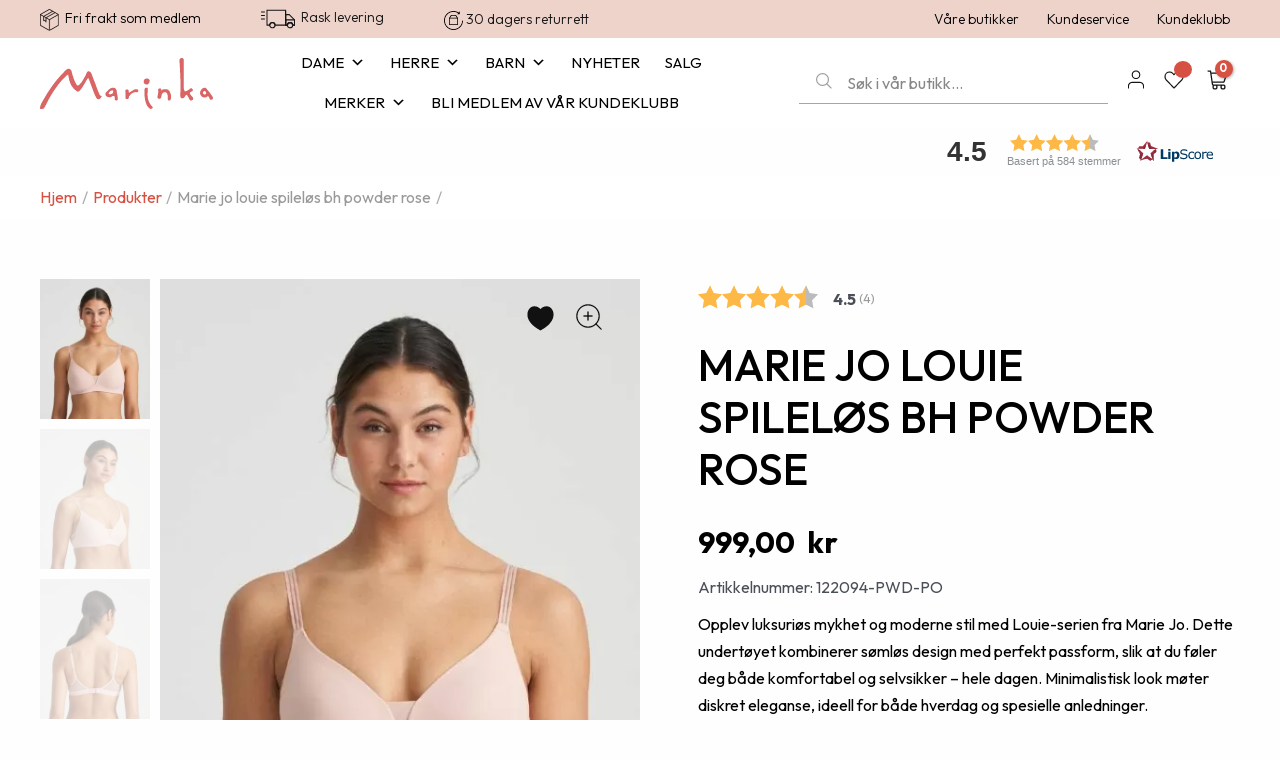

--- FILE ---
content_type: text/html; charset=UTF-8
request_url: https://marinka.no/produkt/marie-jo-louie-spilelos-powder-rose/
body_size: 122888
content:
<!DOCTYPE html>
<html lang="nb-NO">
<head>
<meta charset="UTF-8">
<meta name="viewport" content="width=device-width, initial-scale=1">
<link rel="profile" href="https://gmpg.org/xfn/11">

<meta name='robots' content='index, follow, max-image-preview:large, max-snippet:-1, max-video-preview:-1' />
	<style>img:is([sizes="auto" i], [sizes^="auto," i]) { contain-intrinsic-size: 3000px 1500px }</style>
	<script id="cookie-law-info-gcm-var-js">
var _ckyGcm = {"status":true,"default_settings":[{"analytics":"denied","advertisement":"denied","functional":"denied","necessary":"granted","ad_user_data":"denied","ad_personalization":"denied","regions":"All"}],"wait_for_update":2000,"url_passthrough":false,"ads_data_redaction":false};
</script>
<script id="cookie-law-info-gcm-js" type="text/javascript" src="https://marinka.no/wp-content/plugins/cookie-law-info/lite/frontend/js/gcm.min.js" data-rocket-defer defer></script>
<script data-minify="1" id="cookieyes" type="text/javascript" src="https://marinka.no/wp-content/cache/min/1/client_data/ae576e229cab17129431faae/script.js?ver=1764223344" data-rocket-defer defer></script>
<!-- Google Tag Manager for WordPress by gtm4wp.com -->
<script data-cfasync="false" data-pagespeed-no-defer>
	var gtm4wp_datalayer_name = "dataLayer";
	var dataLayer = dataLayer || [];
	const gtm4wp_use_sku_instead = 1;
	const gtm4wp_currency = 'NOK';
	const gtm4wp_product_per_impression = 10;
	const gtm4wp_clear_ecommerce = true;
</script>
<!-- End Google Tag Manager for WordPress by gtm4wp.com -->
	<!-- This site is optimized with the Yoast SEO Premium plugin v25.3.1 (Yoast SEO v25.3.1) - https://yoast.com/wordpress/plugins/seo/ -->
	<title>Marie jo louie spileløs bh powder rose &#8211; Marinka.no</title><link rel="preload" data-rocket-preload as="style" href="https://fonts.googleapis.com/css?family=Outfit%3A400%2C700%2C500%7COpen%20Sans%3A400%2C700&#038;display=swap" /><link rel="stylesheet" href="https://fonts.googleapis.com/css?family=Outfit%3A400%2C700%2C500%7COpen%20Sans%3A400%2C700&#038;display=swap" media="print" onload="this.media='all'" /><noscript><link rel="stylesheet" href="https://fonts.googleapis.com/css?family=Outfit%3A400%2C700%2C500%7COpen%20Sans%3A400%2C700&#038;display=swap" /></noscript>
	<meta name="description" content="Komfortabel spileløs bh fra Marie Jo Louie. Lettvatterte glatte cuper som passer perfekt som t-skjorte bh. Trekant-formede cuper." />
	<link rel="canonical" href="https://marinka.no/produkt/marie-jo-louie-spilelos-powder-rose/" />
	<meta property="og:locale" content="nb_NO" />
	<meta property="og:type" content="product" />
	<meta property="og:title" content="Marie jo louie spileløs bh powder rose" />
	<meta property="og:description" content="Opplev luksuriøs mykhet og moderne stil med Louie-serien fra Marie Jo. Dette undertøyet kombinerer sømløs design med perfekt passform, slik at du føler deg både komfortabel og selvsikker – hele dagen. Minimalistisk look møter diskret eleganse, ideell for både hverdag og spesielle anledninger." />
	<meta property="og:url" content="https://marinka.no/produkt/marie-jo-louie-spilelos-powder-rose/" />
	<meta property="og:site_name" content="Marinka.no" />
	<meta property="article:modified_time" content="2026-01-22T16:49:16+00:00" />
	<meta property="og:image" content="https://marinka.no/wp-content/uploads/2023/04/122094-PWD1.jpg" />
	<meta property="og:image:width" content="1100" />
	<meta property="og:image:height" content="1400" />
	<meta property="og:image:type" content="image/jpeg" /><meta property="og:image" content="https://marinka.no/wp-content/uploads/2023/04/122094-PWD2.jpg" />
	<meta property="og:image:width" content="1100" />
	<meta property="og:image:height" content="1400" />
	<meta property="og:image:type" content="image/jpeg" /><meta property="og:image" content="https://marinka.no/wp-content/uploads/2023/04/122094-PWD3.jpg" />
	<meta property="og:image:width" content="1100" />
	<meta property="og:image:height" content="1400" />
	<meta property="og:image:type" content="image/jpeg" /><meta property="og:image" content="https://marinka.no/wp-content/uploads/2023/04/122094-PWD4.jpg" />
	<meta property="og:image:width" content="1100" />
	<meta property="og:image:height" content="1400" />
	<meta property="og:image:type" content="image/jpeg" /><meta property="og:image" content="https://marinka.no/wp-content/uploads/2023/04/122094-PWD.jpg" />
	<meta property="og:image:width" content="1100" />
	<meta property="og:image:height" content="1400" />
	<meta property="og:image:type" content="image/jpeg" />
	<meta name="twitter:card" content="summary_large_image" />
	<meta name="twitter:label1" content="Tilgjengelighet" />
	<meta name="twitter:data1" content="På lager" />
	<script type="application/ld+json" class="yoast-schema-graph">{"@context":"https://schema.org","@graph":[{"@type":["WebPage","ItemPage"],"@id":"https://marinka.no/produkt/marie-jo-louie-spilelos-powder-rose/","url":"https://marinka.no/produkt/marie-jo-louie-spilelos-powder-rose/","name":"Marie jo louie spileløs bh powder rose &#8211; Marinka.no","isPartOf":{"@id":"https://marinka.no/#website"},"primaryImageOfPage":{"@id":"https://marinka.no/produkt/marie-jo-louie-spilelos-powder-rose/#primaryimage"},"image":{"@id":"https://marinka.no/produkt/marie-jo-louie-spilelos-powder-rose/#primaryimage"},"thumbnailUrl":"https://marinka.no/wp-content/uploads/2023/04/122094-PWD1.jpg","description":"Komfortabel spileløs bh fra Marie Jo Louie. Lettvatterte glatte cuper som passer perfekt som t-skjorte bh. Trekant-formede cuper.","breadcrumb":{"@id":"https://marinka.no/produkt/marie-jo-louie-spilelos-powder-rose/#breadcrumb"},"inLanguage":"nb-NO","potentialAction":{"@type":"BuyAction","target":"https://marinka.no/produkt/marie-jo-louie-spilelos-powder-rose/"}},{"@type":"ImageObject","inLanguage":"nb-NO","@id":"https://marinka.no/produkt/marie-jo-louie-spilelos-powder-rose/#primaryimage","url":"https://marinka.no/wp-content/uploads/2023/04/122094-PWD1.jpg","contentUrl":"https://marinka.no/wp-content/uploads/2023/04/122094-PWD1.jpg","width":1100,"height":1400,"caption":"marie jo louie uvattert spileløs bh powder rose"},{"@type":"BreadcrumbList","@id":"https://marinka.no/produkt/marie-jo-louie-spilelos-powder-rose/#breadcrumb","itemListElement":[{"@type":"ListItem","position":1,"name":"Hjem","item":"https://marinka.no/"},{"@type":"ListItem","position":2,"name":"Nettbutikk","item":"https://marinka.no/shop-2/"},{"@type":"ListItem","position":3,"name":"Marie jo louie spileløs bh powder rose"}]},{"@type":"WebSite","@id":"https://marinka.no/#website","url":"https://marinka.no/","name":"Marinka.no","description":"","publisher":{"@id":"https://marinka.no/#organization"},"potentialAction":[{"@type":"SearchAction","target":{"@type":"EntryPoint","urlTemplate":"https://marinka.no/?s={search_term_string}"},"query-input":{"@type":"PropertyValueSpecification","valueRequired":true,"valueName":"search_term_string"}}],"inLanguage":"nb-NO"},{"@type":"Organization","@id":"https://marinka.no/#organization","name":"Marinka Gruppen as","url":"https://marinka.no/","logo":{"@type":"ImageObject","inLanguage":"nb-NO","@id":"https://marinka.no/#/schema/logo/image/","url":"https://i0.wp.com/marinka.no/wp-content/uploads/2020/10/Marinka_nettbutikk_logo-Hvit.jpg?fit=371%2C101&ssl=1","contentUrl":"https://i0.wp.com/marinka.no/wp-content/uploads/2020/10/Marinka_nettbutikk_logo-Hvit.jpg?fit=371%2C101&ssl=1","width":371,"height":101,"caption":"Marinka Gruppen as"},"image":{"@id":"https://marinka.no/#/schema/logo/image/"},"sameAs":["https://www.facebook.com/marinkaundertoy","https://www.instagram.com/marinka.no/"]}]}</script>
	<meta property="og:availability" content="instock" />
	<meta property="product:availability" content="instock" />
	<meta property="product:retailer_item_id" content="122094-PWD-PO" />
	<meta property="product:condition" content="new" />
	<!-- / Yoast SEO Premium plugin. -->


<link rel='dns-prefetch' href='//fonts.googleapis.com' />
<link rel='dns-prefetch' href='//ajax.googleapis.com' />
<link href='https://fonts.gstatic.com' crossorigin rel='preconnect' />
<link rel="alternate" type="application/rss+xml" title="Marinka.no &raquo; strøm" href="https://marinka.no/feed/" />
<link rel="alternate" type="application/rss+xml" title="Marinka.no &raquo; kommentarstrøm" href="https://marinka.no/comments/feed/" />
<link data-minify="1" rel='stylesheet' id='font-awesome-css' href='https://marinka.no/wp-content/cache/min/1/wp-content/plugins/load-more-products-for-woocommerce/berocket/assets/css/font-awesome.min.css?ver=1764223343' media='all' />
<style id='font-awesome-inline-css'>
[data-font="FontAwesome"]:before {font-family: 'FontAwesome' !important;content: attr(data-icon) !important;speak: none !important;font-weight: normal !important;font-variant: normal !important;text-transform: none !important;line-height: 1 !important;font-style: normal !important;-webkit-font-smoothing: antialiased !important;-moz-osx-font-smoothing: grayscale !important;}
</style>
<link rel='stylesheet' id='moocommerce-theme-css-css' href='https://marinka.no/wp-content/themes/moocommerce/assets/css/minified/main.min.css' media='all' />
<style id='moocommerce-theme-css-inline-css'>
:root{--moo-container-default-xlg-padding:3em;--moo-container-default-lg-padding:3em;--moo-container-default-slg-padding:2em;--moo-container-default-md-padding:3em;--moo-container-default-sm-padding:3em;--moo-container-default-xs-padding:2.4em;--moo-container-default-xxs-padding:1.8em;}html{font-size:100%;}a{color:#000000;}a:hover,a:focus{color:var(--moo-global-color-0);}body,button,input,select,textarea,.moo-button,.moo-custom-button{font-family:'Outfit',sans-serif;font-weight:400;font-size:16px;font-size:1rem;line-height:1.7;}blockquote{color:var(--moo-global-color-3);}p,.entry-content p{margin-bottom:2.55em;}h1,.entry-content h1,h2,.entry-content h2,h3,.entry-content h3,h4,.entry-content h4,h5,.entry-content h5,h6,.entry-content h6,.site-title,.site-title a{font-family:'Outfit',sans-serif;font-weight:700;}.site-title{font-size:35px;font-size:2.1875rem;display:none;}header .custom-logo-link img{max-width:173px;}.moocommerce-logo-svg{width:173px;}.moocommerce-logo-svg:not(.sticky-custom-logo .moocommerce-logo-svg,.transparent-custom-logo .moocommerce-logo-svg,.advanced-header-logo .moocommerce-logo-svg){height:45px;}.moo-archive-description .moo-archive-title{font-size:40px;font-size:2.5rem;}.site-header .site-description{font-size:15px;font-size:0.9375rem;display:none;}.entry-title{font-size:30px;font-size:1.875rem;}h1,.entry-content h1{font-size:54px;font-size:3.375rem;font-weight:700;font-family:'Outfit',sans-serif;line-height:1.2;}h2,.entry-content h2{font-size:42px;font-size:2.625rem;font-weight:normal;font-family:'Outfit',sans-serif;line-height:1.2;}h3,.entry-content h3{font-size:36px;font-size:2.25rem;font-weight:700;font-family:'Outfit',sans-serif;line-height:1.2;}h4,.entry-content h4{font-size:25px;font-size:1.5625rem;line-height:1.2;font-weight:normal;font-family:'Outfit',sans-serif;}h5,.entry-content h5{font-size:16px;font-size:1rem;line-height:1.2;font-weight:600;font-family:'Outfit',sans-serif;}h6,.entry-content h6{font-size:15px;font-size:0.9375rem;line-height:1.2;font-weight:700;font-family:'Outfit',sans-serif;}.moo-single-post .entry-title,.page-title{font-size:50px;font-size:3.125rem;}::selection{background-color:var(--moo-global-color-0);color:#ffffff;}body,h1,.entry-title a,.entry-content h1,h2,.entry-content h2,h3,.entry-content h3,h4,.entry-content h4,h5,.entry-content h5,h6,.entry-content h6{color:var(--moo-global-color-3);}.tagcloud a:hover,.tagcloud a:focus,.tagcloud a.current-item{color:#ffffff;border-color:#000000;background-color:#000000;}input:focus,input[type="text"]:focus,input[type="email"]:focus,input[type="url"]:focus,input[type="password"]:focus,input[type="reset"]:focus,input[type="search"]:focus,textarea:focus{border-color:#000000;}input[type="radio"]:checked,input[type=reset],input[type="checkbox"]:checked,input[type="checkbox"]:hover:checked,input[type="checkbox"]:focus:checked,input[type=range]::-webkit-slider-thumb{border-color:#000000;background-color:#000000;box-shadow:none;}.site-footer a:hover + .post-count,.site-footer a:focus + .post-count{background:#000000;border-color:#000000;}.single .nav-links .nav-previous,.single .nav-links .nav-next{color:#000000;}.entry-meta,.entry-meta *{line-height:1.45;color:#000000;}.entry-meta a:hover,.entry-meta a:hover *,.entry-meta a:focus,.entry-meta a:focus *,.page-links > .page-link,.page-links .page-link:hover,.post-navigation a:hover{color:var(--moo-global-color-0);}#cat option,.secondary .calendar_wrap thead a,.secondary .calendar_wrap thead a:visited{color:#000000;}.secondary .calendar_wrap #today,.moo-progress-val span{background:#000000;}.secondary a:hover + .post-count,.secondary a:focus + .post-count{background:#000000;border-color:#000000;}.calendar_wrap #today > a{color:#ffffff;}.page-links .page-link,.single .post-navigation a{color:#000000;}.moo-archive-title{color:var(--moo-global-color-2);}.widget-title{font-size:22px;font-size:1.375rem;color:var(--moo-global-color-2);}.single .moo-author-details .author-title{color:var(--moo-global-color-0);}.site-logo-img img{ transition:all 0.2s linear;}@media (max-width:921px){#moo-desktop-header{display:none;}}@media (min-width:921px){#moo-mobile-header{display:none;}}.moo-site-header-cart .cart-container,.moo-edd-site-header-cart .moo-edd-cart-container {transition: all 0.2s linear;}.moo-site-header-cart .moo-woo-header-cart-info-wrap,.moo-edd-site-header-cart .moo-edd-header-cart-info-wrap {padding: 0 6px 0 2px;font-weight: 600;line-height: 2.7;display: inline-block;}.moo-site-header-cart i.moocommerce-icon {font-size: 20px;font-size: 1.3em;font-style: normal;font-weight: normal;position: relative;padding: 0 2px;}.moo-site-header-cart i.moocommerce-icon.no-cart-total:after,.moo-header-break-point.moo-header-custom-item-outside .moo-edd-header-cart-info-wrap,.moo-header-break-point.moo-header-custom-item-outside .moo-woo-header-cart-info-wrap {display: none;}.moo-site-header-cart.moo-menu-cart-fill i.moocommerce-icon,.moo-edd-site-header-cart.moo-edd-menu-cart-fill span.moocommerce-icon {font-size: 1.1em;}.moocommerce-cart-drawer {position: fixed;display: block;visibility: hidden;overflow: auto;-webkit-overflow-scrolling: touch;z-index: 10000;background-color: var(--moo-global-color-5);transform: translate3d(0,0,0);opacity: 0;will-change: transform;transition: 0.25s ease;}.woocommerce-mini-cart {position: relative;}.woocommerce-mini-cart::before {content: "";transition: .3s;}.woocommerce-mini-cart.ajax-mini-cart-qty-loading::before {position: absolute;top: 0;left: 0;right: 0;width: 100%;height: 100%;z-index: 1;background-color: var(--moo-global-color-5);opacity: .5;}.moocommerce-cart-drawer.open-right {width: 460px;height: 100%;left: 100%;top: 0px;opacity: 1;transform: translate3d(0%,0,0);}.moocommerce-cart-drawer .moocommerce-cart-drawer-header {position: absolute;width: 100%;text-align: left;text-transform: inherit;font-weight: 500;border-bottom: 1px solid var(--moo-border-color);padding: 1.34em;line-height: 1;z-index: 1;}.moocommerce-cart-drawer .moocommerce-cart-drawer-header .moocommerce-cart-drawer-title {color: var(--moo-global-color-2);}.moocommerce-cart-drawer .moocommerce-cart-drawer-close .moo-close-svg {width: 22px;height: 22px;}.moocommerce-cart-drawer .moocommerce-cart-drawer-content,.moocommerce-cart-drawer .moocommerce-cart-drawer-content .widget_shopping_cart,.moocommerce-cart-drawer .moocommerce-cart-drawer-content .widget_shopping_cart_content {height: 100%;}.moocommerce-cart-drawer .moocommerce-cart-drawer-content {padding-top: 3.5em;}.moocommerce-cart-drawer .moo-mini-cart-price-wrap .multiply-symbol{padding: 0 0.5em;}.moocommerce-cart-drawer .moocommerce-cart-drawer-content .woocommerce-mini-cart-item .moo-mini-cart-price-wrap {float: right;margin-top: 0.5em;max-width: 50%;}.moocommerce-cart-drawer .moocommerce-cart-drawer-content .woocommerce-mini-cart-item .variation {margin-top: 0.5em;margin-bottom: 0.5em;}.moocommerce-cart-drawer .moocommerce-cart-drawer-content .woocommerce-mini-cart-item .variation dt {font-weight: 500;}.moocommerce-cart-drawer .moocommerce-cart-drawer-content .widget_shopping_cart_content {display: flex;flex-direction: column;overflow: hidden;}.moocommerce-cart-drawer .moocommerce-cart-drawer-content .widget_shopping_cart_content ul li {min-height: 60px;}.woocommerce-js .moocommerce-cart-drawer .moocommerce-cart-drawer-content .woocommerce-mini-cart__total {display: flex;justify-content: space-between;padding: 0.7em 1.34em;margin-bottom: 0;}.woocommerce-js .moocommerce-cart-drawer .moocommerce-cart-drawer-content .woocommerce-mini-cart__total strong,.woocommerce-js .moocommerce-cart-drawer .moocommerce-cart-drawer-content .woocommerce-mini-cart__total .amount {width: 50%;}.moocommerce-cart-drawer .moocommerce-cart-drawer-content .woocommerce-mini-cart {padding: 1.3em;flex: 1;overflow: auto;}.moocommerce-cart-drawer .moocommerce-cart-drawer-content .woocommerce-mini-cart a.remove {width: 20px;height: 20px;line-height: 16px;}.moocommerce-cart-drawer .moocommerce-cart-drawer-content .woocommerce-mini-cart__total {padding: 1em 1.5em;margin: 0;text-align: center;}.moocommerce-cart-drawer .moocommerce-cart-drawer-content .woocommerce-mini-cart__buttons {padding: 1.34em;text-align: center;margin-bottom: 0;}.moocommerce-cart-drawer .moocommerce-cart-drawer-content .woocommerce-mini-cart__buttons .button.checkout {margin-right: 0;}.moocommerce-cart-drawer .moocommerce-cart-drawer-content .woocommerce-mini-cart__buttons a{width: 100%;}.woocommerce-js .moocommerce-cart-drawer .moocommerce-cart-drawer-content .woocommerce-mini-cart__buttons a:nth-lmoo-child(1) {margin-bottom: 0;}.moocommerce-cart-drawer .moocommerce-cart-drawer-content .edd-cart-item {padding: .5em 2.6em .5em 1.5em;}.moocommerce-cart-drawer .moocommerce-cart-drawer-content .edd-cart-item .edd-remove-from-cart::after {width: 20px;height: 20px;line-height: 16px;}.moocommerce-cart-drawer .moocommerce-cart-drawer-content .edd-cart-number-of-items {padding: 1em 1.5em 1em 1.5em;margin-bottom: 0;text-align: center;}.moocommerce-cart-drawer .moocommerce-cart-drawer-content .edd_total {padding: .5em 1.5em;margin: 0;text-align: center;}.moocommerce-cart-drawer .moocommerce-cart-drawer-content .cart_item.edd_checkout {padding: 1em 1.5em 0;text-align: center;margin-top: 0;}.moocommerce-cart-drawer .widget_shopping_cart_content > .woocommerce-mini-cart__empty-message {display: none;}.moocommerce-cart-drawer .woocommerce-mini-cart__empty-message,.moocommerce-cart-drawer .cart_item.empty {text-align: center;margin-top: 10px;}body.admin-bar .moocommerce-cart-drawer {padding-top: 32px;}@media (max-width: 782px) {body.admin-bar .moocommerce-cart-drawer {padding-top: 46px;}}.moo-mobile-cart-active body.moo-hfb-header {overflow: hidden;}.moo-mobile-cart-active .moocommerce-mobile-cart-overlay {opacity: 1;cursor: pointer;visibility: visible;z-index: 999;}.moo-mini-cart-empty-wrap {display: flex;flex-wrap: wrap;height: 100%;align-items: flex-end;}.moo-mini-cart-empty-wrap > * {width: 100%;}.moocommerce-cart-drawer-content .moo-mini-cart-empty {height: 100%;display: flex;flex-direction: column;justify-content: space-between;text-align: center;}.moocommerce-cart-drawer-content .moo-mini-cart-empty .moo-mini-cart-message {display: flex;align-items: center;justify-content: center;height: 100%;padding: 1.34em;}@media (min-width: 546px) {.moocommerce-cart-drawer .moocommerce-cart-drawer-content.moo-large-view .woocommerce-mini-cart__buttons {display: flex;}.woocommerce-js .moocommerce-cart-drawer .moocommerce-cart-drawer-content.moo-large-view .woocommerce-mini-cart__buttons a,.woocommerce-js .moocommerce-cart-drawer .moocommerce-cart-drawer-content.moo-large-view .woocommerce-mini-cart__buttons a.checkout {margin-top: 0;margin-bottom: 0;}}.moo-site-header-cart i.moocommerce-icon:after {content: attr(data-cart-total);position: absolute;font-family: 'Outfit',sans-serif;font-style: normal;top: -10px;right: -12px;font-weight: bold;box-shadow: 1px 1px 3px 0px rgba(0,0,0,0.3);font-size: 11px;padding-left: 0px;padding-right: 2px;line-height: 17px;letter-spacing: -.5px;height: 18px;min-width: 18px;border-radius: 99px;text-align: center;z-index: 3;}li.woocommerce-custom-menu-item .moo-site-header-cart i.moocommerce-icon:after,li.edd-custom-menu-item .moo-edd-site-header-cart span.moocommerce-icon:after {padding-left: 2px;}.moocommerce-cart-drawer .moocommerce-cart-drawer-close {position: absolute;top: 0.5em;right: 0;margin: 0;padding: .6em 1em .4em;color: var(--moo-global-color-2);background-color: transparent;}.moocommerce-mobile-cart-overlay {background-color: rgba(0,0,0,0.4);position: fixed;top: 0;right: 0;bottom: 0;left: 0;visibility: hidden;opacity: 0;transition: opacity 0.2s ease-in-out;}.moocommerce-cart-drawer .moocommerce-cart-drawer-content .edd-cart-item .edd-remove-from-cart {right: 1.2em;}.moo-header-break-point.moo-woocommerce-cart-menu.moo-hfb-header .moo-cart-menu-wrap,.moo-header-break-point.moo-hfb-header .moo-cart-menu-wrap,.moo-header-break-point .moo-edd-site-header-cart-wrap .moo-edd-cart-menu-wrap {width: auto;height: 2em;font-size: 1.4em;line-height: 2;vertical-align: middle;text-align: right;}.woocommerce-js .moocommerce-cart-drawer .moocommerce-cart-drawer-content .woocommerce-mini-cart__buttons .button:not(.checkout) {margin-right: 10px;}.woocommerce-js .moocommerce-cart-drawer .moocommerce-cart-drawer-content .woocommerce-mini-cart__buttons .button:not(.checkout),.moo-site-header-cart .widget_shopping_cart .buttons .button:not(.checkout) {background-color: transparent;border-style: solid;border-width: 1px;border-color: rgba(0,0,0,0);color: rgba(0,0,0,0);}.woocommerce-js .moocommerce-cart-drawer .moocommerce-cart-drawer-content .woocommerce-mini-cart__buttons .button:not(.checkout):hover,.moo-site-header-cart .widget_shopping_cart .buttons .button:not(.checkout):hover {border-color: var(--moo-global-color-0);color: var(--moo-global-color-0);}.woocommerce-js .moocommerce-cart-drawer .moocommerce-cart-drawer-content .woocommerce-mini-cart__buttons a.checkout {margin-left: 0;margin-top: 10px;border-style: solid;border-width: 2px;border-color: rgba(0,0,0,0);}.woocommerce-js .moocommerce-cart-drawer .moocommerce-cart-drawer-content .woocommerce-mini-cart__buttons a.checkout:hover {border-color: var(--moo-global-color-0);}.woocommerce-js .moocommerce-cart-drawer .moocommerce-cart-drawer-content .woocommerce-mini-cart__total strong{padding-right: .5em;text-align: left;font-weight: 500;}.woocommerce-js .moocommerce-cart-drawer .moocommerce-cart-drawer-content .woocommerce-mini-cart__total .amount{text-align: right;}.moocommerce-cart-drawer.active {transform: translate3d(-100%,0,0);visibility: visible;}.moo-site-header-cart.moo-menu-cart-outline .moo-cart-menu-wrap,.moo-site-header-cart.moo-menu-cart-fill .moo-cart-menu-wrap,.moo-edd-site-header-cart.moo-edd-menu-cart-outline .moo-edd-cart-menu-wrap,.moo-edd-site-header-cart.moo-edd-menu-cart-fill .moo-edd-cart-menu-wrap {line-height: 1.8;}@media (max-width:921px){.moocommerce-cart-drawer.active{width:80%;}}@media (max-width:544px){.moocommerce-cart-drawer.active{width:100%;}}.wp-block-buttons.aligncenter{justify-content:center;}@media (max-width:921px){.moo-theme-transparent-header #primary,.moo-theme-transparent-header #secondary{padding:0;}}@media (max-width:921px){.moo-plain-container.moo-no-sidebar #primary{padding:0;}}.moo-plain-container.moo-no-sidebar #primary{margin-top:0;margin-bottom:0;}@media (min-width:1200px){.moo-plain-container.moo-no-sidebar #primary{margin-top:60px;margin-bottom:60px;}}.wp-block-button.is-style-outline .wp-block-button__link{border-color:rgba(0,0,0,0);border-top-width:0px;border-right-width:0px;border-bottom-width:0px;border-left-width:0px;}.wp-block-button.is-style-outline > .wp-block-button__link:not(.has-text-color),.wp-block-button.wp-block-button__link.is-style-outline:not(.has-text-color){color:rgba(0,0,0,0);}.wp-block-button.is-style-outline .wp-block-button__link:hover,.wp-block-button.is-style-outline .wp-block-button__link:focus{color:#ffffff !important;background-color:var(--moo-global-color-0);border-color:var(--moo-global-color-0);}.post-page-numbers.current .page-link,.moo-pagination .page-numbers.current{color:#ffffff;border-color:var(--moo-global-color-0);background-color:var(--moo-global-color-0);border-radius:2px;}.wp-block-button.is-style-outline .wp-block-button__link{border-top-width:0px;border-right-width:0px;border-bottom-width:0px;border-left-width:0px;}h1.widget-title{font-weight:700;}h2.widget-title{font-weight:normal;}h3.widget-title{font-weight:700;}#page{display:flex;flex-direction:column;min-height:100vh;}.moo-404-layout-1 h1.page-title{color:var(--moo-global-color-2);}.single .post-navigation a{line-height:1em;height:inherit;}.error-404 .page-sub-title{font-size:1.5rem;font-weight:inherit;}.search .site-content .content-area .search-form{margin-bottom:0;}#page .site-content{flex-grow:1;}.widget{margin-bottom:3.5em;}#secondary li{line-height:1.5em;}#secondary .wp-block-group h2{margin-bottom:0.7em;}#secondary h2{font-size:1.7rem;}.moo-separate-container .moo-article-post,.moo-separate-container .moo-article-single,.moo-separate-container .moo-comment-list li.depth-1,.moo-separate-container .comment-respond{padding:3em;}.moo-separate-container .moo-comment-list li.depth-1,.hentry{margin-bottom:2em;}.moo-separate-container .moo-archive-description,.moo-separate-container .moo-author-box{background-color:var(--moo-global-color-5);border-bottom:1px solid var(--moo-border-color);}.moo-separate-container .comments-title{padding:2em 2em 0 2em;}.moo-page-builder-template .comment-form-textarea,.moo-comment-formwrap .moo-grid-common-col{padding:0;}.moo-comment-formwrap{padding:0 20px;display:inline-flex;column-gap:20px;}.archive.moo-page-builder-template .entry-header{margin-top:2em;}.moo-page-builder-template .moo-comment-formwrap{width:100%;}.entry-title{margin-bottom:0.5em;}.moo-archive-description .moo-archive-title{margin-bottom:10px;text-transform:capitalize;}.moo-archive-description p{font-size:inherit;font-weight:inherit;line-height:inherit;}@media (min-width:921px){.moo-left-sidebar.moo-page-builder-template #secondary,.archive.moo-right-sidebar.moo-page-builder-template .site-main{padding-left:20px;padding-right:20px;}}@media (max-width:544px){.moo-comment-formwrap.moo-row{column-gap:10px;}}@media (min-width:1201px){.moo-separate-container .moo-article-post,.moo-separate-container .moo-article-single,.moo-separate-container .moo-archive-description,.moo-separate-container .moo-author-box,.moo-separate-container .moo-404-layout-1,.moo-separate-container .no-results{padding:3em;}}@media (max-width:921px){.moo-separate-container #primary,.moo-separate-container #secondary{padding:1.5em 0;}#primary,#secondary{padding:1.5em 0;margin:0;}.moo-left-sidebar #content > .moo-container{display:flex;flex-direction:column-reverse;width:100%;}}@media (min-width:922px){.moo-separate-container.moo-right-sidebar #primary,.moo-separate-container.moo-left-sidebar #primary{border:0;}.search-no-results.moo-separate-container #primary{margin-bottom:4em;}}.wp-block-button .wp-block-button__link{color:#ffffff;}.wp-block-button .wp-block-button__link:hover,.wp-block-button .wp-block-button__link:focus{color:#ffffff;background-color:var(--moo-global-color-0);border-color:var(--moo-global-color-0);}.elementor-widget-heading h1.elementor-heading-title{line-height:1.2;}.elementor-widget-heading h2.elementor-heading-title{line-height:1.2;}.elementor-widget-heading h3.elementor-heading-title{line-height:1.2;}.elementor-widget-heading h4.elementor-heading-title{line-height:1.2;}.elementor-widget-heading h5.elementor-heading-title{line-height:1.2;}.elementor-widget-heading h6.elementor-heading-title{line-height:1.2;}.wp-block-button .wp-block-button__link,.wp-block-search .wp-block-search__button,body .wp-block-file .wp-block-file__button{border-style:solid;border-top-width:0px;border-right-width:0px;border-left-width:0px;border-bottom-width:0px;border-color:rgba(0,0,0,0);background-color:var(--moo-global-color-0);color:#ffffff;font-family:'Outfit',sans-serif;font-weight:inherit;line-height:1;font-size:16px;font-size:1rem;border-radius:0px;padding-top:15px;padding-right:20px;padding-bottom:15px;padding-left:20px;}.menu-toggle,button,.moo-button,.moo-custom-button,.button,input#submit,input[type="button"],input[type="submit"],input[type="reset"],form[CLASS*="wp-block-search__"].wp-block-search .wp-block-search__inside-wrapper .wp-block-search__button,body .wp-block-file .wp-block-file__button,.search .search-submit{border-style:solid;border-top-width:0px;border-right-width:0px;border-left-width:0px;border-bottom-width:0px;color:#ffffff;border-color:rgba(0,0,0,0);background-color:var(--moo-global-color-0);border-radius:0px;padding-top:15px;padding-right:20px;padding-bottom:15px;padding-left:20px;font-family:'Outfit',sans-serif;font-weight:inherit;font-size:16px;font-size:1rem;line-height:1;}button:focus,.menu-toggle:hover,button:hover,.moo-button:hover,.moo-custom-button:hover .button:hover,.moo-custom-button:hover ,input[type=reset]:hover,input[type=reset]:focus,input#submit:hover,input#submit:focus,input[type="button"]:hover,input[type="button"]:focus,input[type="submit"]:hover,input[type="submit"]:focus,form[CLASS*="wp-block-search__"].wp-block-search .wp-block-search__inside-wrapper .wp-block-search__button:hover,form[CLASS*="wp-block-search__"].wp-block-search .wp-block-search__inside-wrapper .wp-block-search__button:focus,body .wp-block-file .wp-block-file__button:hover,body .wp-block-file .wp-block-file__button:focus{color:#ffffff;background-color:var(--moo-global-color-0);border-color:var(--moo-global-color-0);}form[CLASS*="wp-block-search__"].wp-block-search .wp-block-search__inside-wrapper .wp-block-search__button.has-icon{padding-top:calc(15px - 3px);padding-right:calc(20px - 3px);padding-bottom:calc(15px - 3px);padding-left:calc(20px - 3px);}@media (min-width:544px){.moo-container{max-width:100%;}}@media (max-width:544px){.moo-separate-container .moo-article-post,.moo-separate-container .moo-article-single,.moo-separate-container .comments-title,.moo-separate-container .moo-archive-description{padding:1.5em 1em;}.moo-separate-container #content .moo-container{padding-left:0.54em;padding-right:0.54em;}.moo-separate-container .moo-comment-list li.depth-1{padding:1.5em 1em;margin-bottom:1.5em;}.moo-separate-container .moo-comment-list .bypostauthor{padding:.5em;}.moo-search-menu-icon.moo-dropdown-active .search-field{width:170px;}}@media (max-width:921px){.moo-mobile-header-stack .main-header-bar .moo-search-menu-icon{display:inline-block;}.moo-header-break-point.moo-header-custom-item-outside .moo-mobile-header-stack .main-header-bar .moo-search-icon{margin:0;}.moo-comment-avatar-wrap img{max-width:2.5em;}.moo-separate-container .moo-comment-list li.depth-1{padding:1.5em 2.14em;}.moo-separate-container .comment-respond{padding:2em 2.14em;}.moo-comment-meta{padding:0 1.8888em 1.3333em;}}@media (max-width:921px){.moo-header-break-point .moo-search-menu-icon.slide-search .search-form{right:0;}.moo-header-break-point .moo-mobile-header-stack .moo-search-menu-icon.slide-search .search-form{right:-1em;}}@media (max-width:921px){.widget-title{font-size:22px;font-size:1.375rem;}body,button,input,select,textarea,.moo-button,.moo-custom-button{font-size:16px;font-size:1rem;}#secondary,#secondary button,#secondary input,#secondary select,#secondary textarea{font-size:16px;font-size:1rem;}.site-title{display:block;}.moo-archive-description .moo-archive-title{font-size:40px;}.site-header .site-description{display:none;}.entry-title{font-size:30px;}h1,.entry-content h1{font-size:45px;}h2,.entry-content h2{font-size:32px;}h3,.entry-content h3{font-size:26px;}h4,.entry-content h4{font-size:22px;font-size:1.375rem;}h5,.entry-content h5{font-size:18px;font-size:1.125rem;}h6,.entry-content h6{font-size:15px;font-size:0.9375rem;}.moo-single-post .entry-title,.page-title{font-size:30px;}.moocommerce-logo-svg{width:142px;}.moocommerce-logo-svg:not(.sticky-custom-logo .moocommerce-logo-svg,.transparent-custom-logo .moocommerce-logo-svg,.advanced-header-logo .moocommerce-logo-svg){height:42px;}header .custom-logo-link img,.moo-header-break-point .site-logo-img .custom-mobile-logo-link img{max-width:142px;}}@media (max-width:544px){.widget-title{font-size:22px;font-size:1.375rem;}body,button,input,select,textarea,.moo-button,.moo-custom-button{font-size:16px;font-size:1rem;}#secondary,#secondary button,#secondary input,#secondary select,#secondary textarea{font-size:16px;font-size:1rem;}.site-title{display:none;}.moo-archive-description .moo-archive-title{font-size:40px;}.site-header .site-description{display:none;}.entry-title{font-size:30px;}h1,.entry-content h1{font-size:32px;}h2,.entry-content h2{font-size:28px;}h3,.entry-content h3{font-size:22px;}h4,.entry-content h4{font-size:20px;font-size:1.25rem;}h5,.entry-content h5{font-size:16px;font-size:1rem;}h6,.entry-content h6{font-size:15px;font-size:0.9375rem;}.moo-single-post .entry-title,.page-title{font-size:30px;}header .custom-logo-link img,.moo-header-break-point .site-branding img,.moo-header-break-point .custom-logo-link img{max-width:118px;}.moocommerce-logo-svg{width:118px;}.moocommerce-logo-svg:not(.sticky-custom-logo .moocommerce-logo-svg,.transparent-custom-logo .moocommerce-logo-svg,.advanced-header-logo .moocommerce-logo-svg){height:35px;}.moo-header-break-point .site-logo-img .custom-mobile-logo-link img{max-width:118px;}}@media (max-width:544px){html{font-size:100%;}}@media (min-width:922px){.moo-container{max-width:1240px;}}@media (min-width:922px){.site-content .moo-container{display:flex;}}@media (max-width:921px){.site-content .moo-container{flex-direction:column;}}@media (min-width:922px){.main-header-menu .sub-menu .menu-item.moo-left-align-sub-menu:hover > .sub-menu,.main-header-menu .sub-menu .menu-item.moo-left-align-sub-menu.focus > .sub-menu{margin-left:-0px;}}.footer-widget-area[data-section^="section-fb-html-"] .moo-builder-html-element{text-align:center;}blockquote,cite {font-style: initial;}.wp-block-file {display: flex;align-items: center;flex-wrap: wrap;justify-content: space-between;}.wp-block-pullquote {border: none;}.wp-block-pullquote blockquote::before {content: "\201D";font-family: "Helvetica",sans-serif;display: flex;transform: rotate( 180deg );font-size: 6rem;font-style: normal;line-height: 1;font-weight: bold;align-items: center;justify-content: center;}.has-text-align-right > blockquote::before {justify-content: flex-start;}.has-text-align-left > blockquote::before {justify-content: flex-end;}figure.wp-block-pullquote.is-style-solid-color blockquote {max-width: 100%;text-align: inherit;}html body {--wp--custom--moo-default-block-top-padding: ;--wp--custom--moo-default-block-right-padding: ;--wp--custom--moo-default-block-bottom-padding: ;--wp--custom--moo-default-block-left-padding: ;--wp--custom--moo-container-width: 1200px;--wp--custom--moo-content-width-size: 1200px;--wp--custom--moo-wide-width-size: calc(1200px + var(--wp--custom--moo-default-block-left-padding) + var(--wp--custom--moo-default-block-right-padding));}@media(max-width: 921px) {html body {--wp--custom--moo-default-block-top-padding: ;--wp--custom--moo-default-block-right-padding: ;--wp--custom--moo-default-block-bottom-padding: ;--wp--custom--moo-default-block-left-padding: ;}}@media(max-width: 544px) {html body {--wp--custom--moo-default-block-top-padding: ;--wp--custom--moo-default-block-right-padding: ;--wp--custom--moo-default-block-bottom-padding: ;--wp--custom--moo-default-block-left-padding: ;}}.entry-content > .wp-block-group,.entry-content > .wp-block-cover,.entry-content > .wp-block-columns {padding-top: var(--wp--custom--moo-default-block-top-padding);padding-right: var(--wp--custom--moo-default-block-right-padding);padding-bottom: var(--wp--custom--moo-default-block-bottom-padding);padding-left: var(--wp--custom--moo-default-block-left-padding);}.moo-plain-container.moo-no-sidebar .entry-content > .alignfull,.moo-page-builder-template .moo-no-sidebar .entry-content > .alignfull {margin-left: calc( -50vw + 50%);margin-right: calc( -50vw + 50%);max-width: 100vw;width: 100vw;}.moo-plain-container.moo-no-sidebar .entry-content .alignfull .alignfull,.moo-page-builder-template.moo-no-sidebar .entry-content .alignfull .alignfull,.moo-plain-container.moo-no-sidebar .entry-content .alignfull .alignwide,.moo-page-builder-template.moo-no-sidebar .entry-content .alignfull .alignwide,.moo-plain-container.moo-no-sidebar .entry-content .alignwide .alignfull,.moo-page-builder-template.moo-no-sidebar .entry-content .alignwide .alignfull,.moo-plain-container.moo-no-sidebar .entry-content .alignwide .alignwide,.moo-page-builder-template.moo-no-sidebar .entry-content .alignwide .alignwide,.moo-plain-container.moo-no-sidebar .entry-content .wp-block-column .alignfull,.moo-page-builder-template.moo-no-sidebar .entry-content .wp-block-column .alignfull,.moo-plain-container.moo-no-sidebar .entry-content .wp-block-column .alignwide,.moo-page-builder-template.moo-no-sidebar .entry-content .wp-block-column .alignwide {margin-left: auto;margin-right: auto;width: 100%;}[moo-blocks-layout] .wp-block-separator:not(.is-style-dots) {height: 0;}[moo-blocks-layout] .wp-block-separator {margin: 20px auto;}[moo-blocks-layout] .wp-block-separator:not(.is-style-wide):not(.is-style-dots) {max-width: 100px;}[moo-blocks-layout] .wp-block-separator.has-background {padding: 0;}.entry-content[moo-blocks-layout] > * {max-width: var(--wp--custom--moo-content-width-size);margin-left: auto;margin-right: auto;}.entry-content[moo-blocks-layout] > .alignwide {max-width: var(--wp--custom--moo-wide-width-size);}.entry-content[moo-blocks-layout] .alignfull {max-width: none;}.entry-content .wp-block-columns {margin-bottom: 0;}blockquote {margin: 1.5em;border: none;}.wp-block-quote:not(.has-text-align-right):not(.has-text-align-center) {border-left: 5px solid rgba(0,0,0,0.05);}.has-text-align-right > blockquote,blockquote.has-text-align-right {border-right: 5px solid rgba(0,0,0,0.05);}.has-text-align-left > blockquote,blockquote.has-text-align-left {border-left: 5px solid rgba(0,0,0,0.05);}.wp-block-site-tagline,.wp-block-latest-posts .read-more {margin-top: 15px;}.wp-block-loginout p label {display: block;}.wp-block-loginout p:not(.login-remember):not(.login-submit) input {width: 100%;}.wp-block-loginout input:focus {border-color: transparent;}.wp-block-loginout input:focus {outline: thin dotted;}.entry-content .wp-block-media-text .wp-block-media-text__content {padding: 0 0 0 8%;}.entry-content .wp-block-media-text.has-media-on-the-right .wp-block-media-text__content {padding: 0 8% 0 0;}.entry-content .wp-block-media-text.has-background .wp-block-media-text__content {padding: 8%;}.entry-content .wp-block-cover:not([class*="background-color"]) .wp-block-cover__inner-container,.entry-content .wp-block-cover:not([class*="background-color"]) .wp-block-cover-image-text,.entry-content .wp-block-cover:not([class*="background-color"]) .wp-block-cover-text,.entry-content .wp-block-cover-image:not([class*="background-color"]) .wp-block-cover__inner-container,.entry-content .wp-block-cover-image:not([class*="background-color"]) .wp-block-cover-image-text,.entry-content .wp-block-cover-image:not([class*="background-color"]) .wp-block-cover-text {color: var(--moo-global-color-5);}.wp-block-loginout .login-remember input {width: 1.1rem;height: 1.1rem;margin: 0 5px 4px 0;vertical-align: middle;}.wp-block-latest-posts > li > *:first-child,.wp-block-latest-posts:not(.is-grid) > li:first-child {margin-top: 0;}.wp-block-search__inside-wrapper .wp-block-search__input {padding: 0 10px;color: var(--moo-global-color-3);background: var(--moo-global-color-5);border-color: var(--moo-border-color);}.wp-block-latest-posts .read-more {margin-bottom: 1.5em;}.wp-block-search__no-button .wp-block-search__inside-wrapper .wp-block-search__input {padding-top: 5px;padding-bottom: 5px;}.wp-block-latest-posts .wp-block-latest-posts__post-date,.wp-block-latest-posts .wp-block-latest-posts__post-author {font-size: 1rem;}.wp-block-latest-posts > li > *,.wp-block-latest-posts:not(.is-grid) > li {margin-top: 12px;margin-bottom: 12px;}.moo-page-builder-template .entry-content[moo-blocks-layout] > *,.moo-page-builder-template .entry-content[moo-blocks-layout] > .alignfull > * {max-width: none;}.moo-page-builder-template .entry-content[moo-blocks-layout] > .alignwide > * {max-width: var(--wp--custom--moo-wide-width-size);}.moo-page-builder-template .entry-content[moo-blocks-layout] > .inherit-container-width > *,.moo-page-builder-template .entry-content[moo-blocks-layout] > * > *,.entry-content[moo-blocks-layout] > .wp-block-cover .wp-block-cover__inner-container {max-width: var(--wp--custom--moo-content-width-size);margin-left: auto;margin-right: auto;}.entry-content[moo-blocks-layout] .wp-block-cover:not(.alignleft):not(.alignright) {width: auto;}@media(max-width: 1200px) {.moo-separate-container .entry-content > .alignfull,.moo-separate-container .entry-content[moo-blocks-layout] > .alignwide,.moo-plain-container .entry-content[moo-blocks-layout] > .alignwide,.moo-plain-container .entry-content .alignfull {margin-left: calc(-1 * min(var(--moo-container-default-xlg-padding),20px)) ;margin-right: calc(-1 * min(var(--moo-container-default-xlg-padding),20px));}}@media(min-width: 1201px) {.moo-separate-container .entry-content > .alignfull {margin-left: calc(-1 * var(--moo-container-default-xlg-padding) );margin-right: calc(-1 * var(--moo-container-default-xlg-padding) );}.moo-separate-container .entry-content[moo-blocks-layout] > .alignwide,.moo-plain-container .entry-content[moo-blocks-layout] > .alignwide {margin-left: calc(-1 * var(--wp--custom--moo-default-block-left-padding) );margin-right: calc(-1 * var(--wp--custom--moo-default-block-right-padding) );}}@media(min-width: 921px) {.moo-separate-container .entry-content .wp-block-group.alignwide:not(.inherit-container-width) > :where(:not(.alignleft):not(.alignright)),.moo-plain-container .entry-content .wp-block-group.alignwide:not(.inherit-container-width) > :where(:not(.alignleft):not(.alignright)) {max-width: calc( var(--wp--custom--moo-content-width-size) + 80px );}.moo-plain-container.moo-right-sidebar .entry-content[moo-blocks-layout] .alignfull,.moo-plain-container.moo-left-sidebar .entry-content[moo-blocks-layout] .alignfull {margin-left: -60px;margin-right: -60px;}}@media(min-width: 544px) {.entry-content > .alignleft {margin-right: 20px;}.entry-content > .alignright {margin-left: 20px;}}@media (max-width:544px){.wp-block-columns .wp-block-column:not(:lmoo-child){margin-bottom:20px;}.wp-block-latest-posts{margin:0;}}@media( max-width: 600px ) {.entry-content .wp-block-media-text .wp-block-media-text__content,.entry-content .wp-block-media-text.has-media-on-the-right .wp-block-media-text__content {padding: 8% 0 0;}.entry-content .wp-block-media-text.has-background .wp-block-media-text__content {padding: 8%;}}:root .has-moo-global-color-0-color{color:var(--moo-global-color-0);}:root .has-moo-global-color-0-background-color{background-color:var(--moo-global-color-0);}:root .wp-block-button .has-moo-global-color-0-color{color:var(--moo-global-color-0);}:root .wp-block-button .has-moo-global-color-0-background-color{background-color:var(--moo-global-color-0);}:root .has-moo-global-color-1-color{color:var(--moo-global-color-1);}:root .has-moo-global-color-1-background-color{background-color:var(--moo-global-color-1);}:root .wp-block-button .has-moo-global-color-1-color{color:var(--moo-global-color-1);}:root .wp-block-button .has-moo-global-color-1-background-color{background-color:var(--moo-global-color-1);}:root .has-moo-global-color-2-color{color:var(--moo-global-color-2);}:root .has-moo-global-color-2-background-color{background-color:var(--moo-global-color-2);}:root .wp-block-button .has-moo-global-color-2-color{color:var(--moo-global-color-2);}:root .wp-block-button .has-moo-global-color-2-background-color{background-color:var(--moo-global-color-2);}:root .has-moo-global-color-3-color{color:var(--moo-global-color-3);}:root .has-moo-global-color-3-background-color{background-color:var(--moo-global-color-3);}:root .wp-block-button .has-moo-global-color-3-color{color:var(--moo-global-color-3);}:root .wp-block-button .has-moo-global-color-3-background-color{background-color:var(--moo-global-color-3);}:root .has-moo-global-color-4-color{color:var(--moo-global-color-4);}:root .has-moo-global-color-4-background-color{background-color:var(--moo-global-color-4);}:root .wp-block-button .has-moo-global-color-4-color{color:var(--moo-global-color-4);}:root .wp-block-button .has-moo-global-color-4-background-color{background-color:var(--moo-global-color-4);}:root .has-moo-global-color-5-color{color:var(--moo-global-color-5);}:root .has-moo-global-color-5-background-color{background-color:var(--moo-global-color-5);}:root .wp-block-button .has-moo-global-color-5-color{color:var(--moo-global-color-5);}:root .wp-block-button .has-moo-global-color-5-background-color{background-color:var(--moo-global-color-5);}:root .has-moo-global-color-6-color{color:var(--moo-global-color-6);}:root .has-moo-global-color-6-background-color{background-color:var(--moo-global-color-6);}:root .wp-block-button .has-moo-global-color-6-color{color:var(--moo-global-color-6);}:root .wp-block-button .has-moo-global-color-6-background-color{background-color:var(--moo-global-color-6);}:root .has-moo-global-color-7-color{color:var(--moo-global-color-7);}:root .has-moo-global-color-7-background-color{background-color:var(--moo-global-color-7);}:root .wp-block-button .has-moo-global-color-7-color{color:var(--moo-global-color-7);}:root .wp-block-button .has-moo-global-color-7-background-color{background-color:var(--moo-global-color-7);}:root .has-moo-global-color-8-color{color:var(--moo-global-color-8);}:root .has-moo-global-color-8-background-color{background-color:var(--moo-global-color-8);}:root .wp-block-button .has-moo-global-color-8-color{color:var(--moo-global-color-8);}:root .wp-block-button .has-moo-global-color-8-background-color{background-color:var(--moo-global-color-8);}:root{--moo-global-color-0:#d75142;--moo-global-color-1:#f6f1f0;--moo-global-color-2:#3a3a3a;--moo-global-color-3:#4B4F58;--moo-global-color-4:#f5f5f5;--moo-global-color-5:#fefefe;--moo-global-color-6:#F2F5F7;--moo-global-color-7:#424242;--moo-global-color-8:#000000;}:root {--moo-border-color : var(--moo-global-color-6);}.moo-breadcrumbs .trail-browse,.moo-breadcrumbs .trail-items,.moo-breadcrumbs .trail-items li{display:inline-block;margin:0;padding:0;border:none;background:inherit;text-indent:0;}.moo-breadcrumbs .trail-browse{font-size:inherit;font-style:inherit;font-weight:inherit;color:inherit;}.moo-breadcrumbs .trail-items{list-style:none;}.trail-items li::after{padding:0 0.3em;content:"\00bb";}.trail-items li:lmoo-of-type::after{display:none;}.trail-items li::after{content:"\002F";}.moo-breadcrumbs-wrapper .trail-items a{color:var(--moo-global-color-0);}.moo-breadcrumbs-wrapper .trail-items .trail-end{color:rgba(0,0,0,0.4);}.moo-breadcrumbs-wrapper .trail-items li::after{color:#ababab;}.moo-breadcrumbs-wrapper,.moo-breadcrumbs-wrapper a{font-family:inherit;font-weight:inherit;}.moo-breadcrumbs-wrapper{text-align:left;}.moo-header-breadcrumb{padding-top:10px;padding-bottom:10px;width:100%;}.moo-default-menu-enable.moo-main-header-nav-open.moo-header-break-point .main-header-bar.moo-header-breadcrumb,.moo-main-header-nav-open .main-header-bar.moo-header-breadcrumb{padding-top:1em;padding-bottom:1em;}.moo-header-break-point .main-header-bar.moo-header-breadcrumb{border-bottom-width:1px;border-bottom-color:#eaeaea;border-bottom-style:solid;}.moo-breadcrumbs-wrapper{line-height:1.4;}.moo-breadcrumbs-wrapper .rank-math-breadcrumb p{margin-bottom:0px;}.moo-breadcrumbs-wrapper{display:block;width:100%;}h1,.entry-content h1,h2,.entry-content h2,h3,.entry-content h3,h4,.entry-content h4,h5,.entry-content h5,h6,.entry-content h6{color:var(--moo-global-color-2);}.entry-title a{color:var(--moo-global-color-2);}@media (max-width:921px){.moo-builder-grid-row-container.moo-builder-grid-row-tablet-3-firstrow .moo-builder-grid-row > *:first-child,.moo-builder-grid-row-container.moo-builder-grid-row-tablet-3-lmoorow .moo-builder-grid-row > *:lmoo-child{grid-column:1 / -1;}}@media (max-width:544px){.moo-builder-grid-row-container.moo-builder-grid-row-mobile-3-firstrow .moo-builder-grid-row > *:first-child,.moo-builder-grid-row-container.moo-builder-grid-row-mobile-3-lmoorow .moo-builder-grid-row > *:lmoo-child{grid-column:1 / -1;}}.moo-builder-layout-element[data-section="title_tagline"]{display:flex;}@media (max-width:921px){.moo-header-break-point .moo-builder-layout-element[data-section="title_tagline"]{display:flex;}}@media (max-width:544px){.moo-header-break-point .moo-builder-layout-element[data-section="title_tagline"]{display:flex;}}.moo-builder-menu-1{font-family:inherit;font-weight:inherit;}.moo-builder-menu-1 .menu-item > .menu-link{font-size:15px;font-size:0.9375rem;color:var(--moo-global-color-8);}.moo-builder-menu-1 .menu-item > .moo-menu-toggle{color:var(--moo-global-color-8);}.moo-builder-menu-1 .sub-menu,.moo-builder-menu-1 .inline-on-mobile .sub-menu{border-top-width:2px;border-bottom-width:0px;border-right-width:0px;border-left-width:0px;border-color:var(--moo-global-color-0);border-style:solid;border-radius:0px;}.moo-builder-menu-1 .main-header-menu > .menu-item > .sub-menu,.moo-builder-menu-1 .main-header-menu > .menu-item > .moocommerce-full-megamenu-wrapper{margin-top:0px;}.moo-desktop .moo-builder-menu-1 .main-header-menu > .menu-item > .sub-menu:before,.moo-desktop .moo-builder-menu-1 .main-header-menu > .menu-item > .moocommerce-full-megamenu-wrapper:before{height:calc( 0px + 5px );}.moo-desktop .moo-builder-menu-1 .menu-item .sub-menu .menu-link{border-style:none;}@media (max-width:921px){.moo-header-break-point .moo-builder-menu-1 .menu-item.menu-item-has-children > .moo-menu-toggle{top:0;}.moo-builder-menu-1 .menu-item-has-children > .menu-link:after{content:unset;}}@media (max-width:544px){.moo-header-break-point .moo-builder-menu-1 .menu-item.menu-item-has-children > .moo-menu-toggle{top:0;}}.moo-builder-menu-1{display:flex;}@media (max-width:921px){.moo-header-break-point .moo-builder-menu-1{display:flex;}}@media (max-width:544px){.moo-header-break-point .moo-builder-menu-1{display:flex;}}.moo-builder-menu-2{font-family:inherit;font-weight:300;}.moo-builder-menu-2 .menu-item > .menu-link{font-size:14px;font-size:0.875rem;}.moo-builder-menu-2 .menu-item:hover > .menu-link,.moo-builder-menu-2 .inline-on-mobile .menu-item:hover > .moo-menu-toggle{color:var(--moo-global-color-0);}.moo-builder-menu-2 .menu-item:hover > .moo-menu-toggle{color:var(--moo-global-color-0);}.moo-builder-menu-2 .sub-menu,.moo-builder-menu-2 .inline-on-mobile .sub-menu{border-top-width:2px;border-bottom-width:0px;border-right-width:0px;border-left-width:0px;border-color:var(--moo-global-color-0);border-style:solid;border-radius:0px;}.moo-builder-menu-2 .main-header-menu > .menu-item > .sub-menu,.moo-builder-menu-2 .main-header-menu > .menu-item > .moocommerce-full-megamenu-wrapper{margin-top:0px;}.moo-desktop .moo-builder-menu-2 .main-header-menu > .menu-item > .sub-menu:before,.moo-desktop .moo-builder-menu-2 .main-header-menu > .menu-item > .moocommerce-full-megamenu-wrapper:before{height:calc( 0px + 5px );}.moo-desktop .moo-builder-menu-2 .menu-item .sub-menu .menu-link{border-style:none;}@media (max-width:921px){.moo-header-break-point .moo-builder-menu-2 .menu-item.menu-item-has-children > .moo-menu-toggle{top:0;}.moo-builder-menu-2 .menu-item-has-children > .menu-link:after{content:unset;}}@media (max-width:544px){.moo-header-break-point .moo-builder-menu-2 .menu-item.menu-item-has-children > .moo-menu-toggle{top:0;}}.moo-builder-menu-2{display:flex;}@media (max-width:921px){.moo-header-break-point .moo-builder-menu-2{display:flex;}}@media (max-width:544px){.moo-header-break-point .moo-builder-menu-2{display:flex;}}.moo-builder-html-element img.alignnone{display:inline-block;}.moo-builder-html-element p:first-child{margin-top:0;}.moo-builder-html-element p:lmoo-child{margin-bottom:0;}.moo-header-break-point .main-header-bar .moo-builder-html-element{line-height:1.85714285714286;}.moo-header-html-1 .moo-builder-html-element{color:#151515;font-size:14px;font-size:0.875rem;}.moo-header-html-1{font-size:14px;font-size:0.875rem;}.moo-header-html-1{display:flex;}@media (max-width:921px){.moo-header-break-point .moo-header-html-1{display:flex;}}@media (max-width:544px){.moo-header-break-point .moo-header-html-1{display:flex;}}.moo-header-html-5 .moo-builder-html-element{color:var(--moo-global-color-5);font-size:15px;font-size:0.9375rem;}@media (max-width:544px){.moo-header-html-5 .moo-builder-html-element{font-size:13px;font-size:0.8125rem;}}.moo-header-html-5{font-size:15px;font-size:0.9375rem;}@media (max-width:544px){.moo-header-html-5{font-size:13px;font-size:0.8125rem;}}.moo-header-html-5{display:flex;}@media (max-width:921px){.moo-header-break-point .moo-header-html-5{display:flex;}}@media (max-width:544px){.moo-header-break-point .moo-header-html-5{display:flex;}}.main-header-bar .main-header-bar-navigation .moo-search-icon {display: block;z-index: 4;position: relative;}.moo-search-icon .moo-icon {z-index: 4;}.moo-search-icon {z-index: 4;position: relative;line-height: normal;}.main-header-bar .moo-search-menu-icon .search-form {background-color: #ffffff;}.moo-search-menu-icon.moo-dropdown-active.slide-search .search-form {visibility: visible;opacity: 1;}.moo-search-menu-icon .search-form {border: 1px solid #e7e7e7;line-height: normal;padding: 0 3em 0 0;border-radius: 2px;display: inline-block;-webkit-backface-visibility: hidden;backface-visibility: hidden;position: relative;color: inherit;background-color: #fff;}.moo-search-menu-icon .moocommerce-search-icon {-js-display: flex;display: flex;line-height: normal;}.moo-search-menu-icon .moocommerce-search-icon:focus {outline: none;}.moo-search-menu-icon .search-field {border: none;background-color: transparent;transition: width .2s;border-radius: inherit;color: inherit;font-size: inherit;width: 0;color: #757575;}.moo-search-menu-icon .search-submit {display: none;background: none;border: none;font-size: 1.3em;color: #757575;}.moo-search-menu-icon.moo-dropdown-active {visibility: visible;opacity: 1;position: relative;}.moo-search-menu-icon.moo-dropdown-active .search-field {width: 235px;}.moo-header-search .moo-search-menu-icon.slide-search .search-form,.moo-header-search .moo-search-menu-icon.moo-inline-search .search-form {-js-display: flex;display: flex;align-items: center;}.moo-search-menu-icon.moo-inline-search .search-field {width : 100%;padding : 0.60em;padding-right : 5.5em;}.site-header-section-left .moo-search-menu-icon.slide-search .search-form {padding-left: 3em;padding-right: unset;left: -1em;right: unset;}.site-header-section-left .moo-search-menu-icon.slide-search .search-form .search-field {margin-right: unset;margin-left: 10px;}.moo-search-menu-icon.slide-search .search-form {-webkit-backface-visibility: visible;backface-visibility: visible;visibility: hidden;opacity: 0;transition: all .2s;position: absolute;z-index: 3;right: -1em;top: 50%;transform: translateY(-50%);}.moo-header-search .moo-search-menu-icon .search-form .search-field:-ms-input-placeholder,.moo-header-search .moo-search-menu-icon .search-form .search-field:-ms-input-placeholder{opacity:0.5;}.moo-header-search .moo-search-menu-icon.slide-search .search-form,.moo-header-search .moo-search-menu-icon.moo-inline-search .search-form{-js-display:flex;display:flex;align-items:center;}.moo-builder-layout-element.moo-header-search{height:auto;}.moo-header-search .moocommerce-search-icon{color:rgba(0,0,0,0.47);font-size:26px;}.moo-header-search .search-field::placeholder,.moo-header-search .moo-icon{color:rgba(0,0,0,0.47);}.moo-header-search .moo-search-menu-icon.moo-dropdown-active .search-field{margin-right:16px;}@media (max-width:921px){.moo-header-search .moocommerce-search-icon{font-size:18px;}.moo-header-search .moo-search-menu-icon.moo-dropdown-active .search-field{margin-right:8px;}}@media (max-width:544px){.moo-header-search .moocommerce-search-icon{font-size:18px;}.moo-header-search .moo-search-menu-icon.moo-dropdown-active .search-field{margin-right:8px;}}.moo-header-search{display:flex;}@media (max-width:921px){.moo-header-break-point .moo-header-search{display:flex;}}@media (max-width:544px){.moo-header-break-point .moo-header-search{display:flex;}}.moo-header-account-type-icon{-js-display:inline-flex;display:inline-flex;align-self:center;vertical-align:middle;}.moo-header-account-type-avatar .avatar{display:inline;border-radius:100%;max-width:100%;}.as.site-header-focus-item.moo-header-account:hover > .customize-partial-edit-shortcut{opacity:0;}.site-header-focus-item.moo-header-account:hover > * > .customize-partial-edit-shortcut{opacity:1;}.moo-header-account-wrap .moo-header-account-type-icon .ahfb-svg-iconset svg{height:18px;width:18px;}.moo-header-account-wrap .moo-header-account-type-avatar .avatar{width:40px;}@media (max-width:921px){.moo-header-account-wrap .moo-header-account-type-icon .ahfb-svg-iconset svg{height:18px;width:18px;}.moo-header-account-wrap .moo-header-account-type-avatar .avatar{width:20px;}}@media (max-width:544px){.moo-header-account-wrap .moo-header-account-type-icon .ahfb-svg-iconset svg{height:18px;width:18px;}.moo-header-account-wrap .moo-header-account-type-avatar .avatar{width:20px;}}.moo-header-account-wrap{display:flex;}@media (max-width:921px){.moo-header-break-point .moo-header-account-wrap{display:flex;}}@media (max-width:544px){.moo-header-break-point .moo-header-account-wrap{display:flex;}}.header-widget-area[data-section="sidebar-widgets-header-widget-1"]{display:block;}@media (max-width:921px){.moo-header-break-point .header-widget-area[data-section="sidebar-widgets-header-widget-1"]{display:block;}}@media (max-width:544px){.moo-header-break-point .header-widget-area[data-section="sidebar-widgets-header-widget-1"]{display:block;}}.moo-site-header-cart .moo-cart-menu-wrap,.moo-site-header-cart .moo-addon-cart-wrap{color:var(--moo-global-color-8);}.moo-site-header-cart .moo-cart-menu-wrap .count,.moo-site-header-cart .moo-cart-menu-wrap .count:after,.moo-site-header-cart .moo-addon-cart-wrap .count,.moo-site-header-cart .moo-addon-cart-wrap .moo-icon-shopping-cart:after{color:var(--moo-global-color-8);border-color:var(--moo-global-color-8);}.moo-site-header-cart .moo-addon-cart-wrap .moo-icon-shopping-cart:after{color:#ffffff;background-color:var(--moo-global-color-8);}.moo-site-header-cart .moo-woo-header-cart-info-wrap{color:var(--moo-global-color-8);}.moo-site-header-cart .moo-addon-cart-wrap i.moocommerce-icon:after{color:#ffffff;background-color:var(--moo-global-color-8);}.moo-icon-shopping-bag .moo-icon svg,.moo-icon-shopping-cart .moo-icon svg,.moo-icon-shopping-basket .moo-icon svg{height:22px;width:22px;}.moo-cart-menu-wrap{font-size:22px;}.moo-site-header-cart a.cart-container *{transition:none;}.moo-site-header-cart .moo-site-header-cart-data .widget_shopping_cart_content a.button.wc-forward:not(.checkout),.woocommerce-js .moocommerce-cart-drawer .widget_shopping_cart_content a.button.wc-forward:not(.checkout){color:#ffffff;background-color:var(--moo-global-color-0);}.moo-site-header-cart .moo-site-header-cart-data .widget_shopping_cart_content a.button.wc-forward:not(.checkout):hover,.woocommerce-js .moocommerce-cart-drawer .widget_shopping_cart_content a.button.wc-forward:not(.checkout):hover{color:var(--moo-global-color-8);background-color:rgba(0,0,0,0);}.moo-site-header-cart .moo-cart-menu-wrap,.moo-site-header-cart .moo-addon-cart-wrap{color:var(--moo-global-color-8);}.moo-menu-cart-outline .moo-cart-menu-wrap .count,.moo-menu-cart-outline .moo-addon-cart-wrap{color:var(--moo-global-color-8);}.moo-site-header-cart .moo-menu-cart-outline .moo-woo-header-cart-info-wrap{color:var(--moo-global-color-8);}.moo-site-header-cart.moo-menu-cart-outline .moo-cart-menu-wrap,.moo-site-header-cart.moo-menu-cart-fill .moo-cart-menu-wrap,.moo-site-header-cart.moo-menu-cart-outline .moo-cart-menu-wrap .count,.moo-site-header-cart.moo-menu-cart-fill .moo-cart-menu-wrap .count,.moo-site-header-cart.moo-menu-cart-outline .moo-addon-cart-wrap,.moo-site-header-cart.moo-menu-cart-fill .moo-addon-cart-wrap,.moo-site-header-cart.moo-menu-cart-outline .moo-woo-header-cart-info-wrap,.moo-site-header-cart.moo-menu-cart-fill .moo-woo-header-cart-info-wrap{border-radius:3px;}.moo-menu-cart-fill .moo-cart-menu-wrap .count,.moo-menu-cart-fill .moo-cart-menu-wrap,.moo-menu-cart-fill .moo-addon-cart-wrap .moo-woo-header-cart-info-wrap,.moo-menu-cart-fill .moo-addon-cart-wrap{background-color:var(--moo-global-color-8);color:#ffffff;}.moo-menu-cart-fill .moo-site-header-cart-li:hover .moo-cart-menu-wrap .count,.moo-menu-cart-fill .moo-site-header-cart-li:hover .moo-cart-menu-wrap,.moo-menu-cart-fill .moo-site-header-cart-li:hover .moo-addon-cart-wrap,.moo-menu-cart-fill .moo-site-header-cart-li:hover .moo-addon-cart-wrap .moo-woo-header-cart-info-wrap,.moo-menu-cart-fill .moo-site-header-cart-li:hover .moo-addon-cart-wrap i.moocommerce-icon:after{color:#ffffff;}.moo-site-header-cart .moo-site-header-cart-li:hover .moo-addon-cart-wrap i.moocommerce-icon:after{color:#ffffff;}.moo-site-header-cart .cart-container:hover .count,.moo-site-header-cart .cart-container:hover .count{color:#ffffff;}.moo-site-header-cart.moo-menu-cart-fill .moo-site-header-cart-li:hover .moocommerce-icon{color:#ffffff;}#moo-site-header-cart .widget_shopping_cart:before,#moo-site-header-cart .widget_shopping_cart:after{transition:all 0.3s ease;margin-left:0.5em;}.moo-header-woo-cart{display:flex;}@media (max-width:921px){.moo-header-break-point .moo-header-woo-cart{display:flex;}}@media (max-width:544px){.moo-header-break-point .moo-header-woo-cart{display:flex;}}.site-below-footer-wrap{padding-top:20px;padding-bottom:20px;}.site-below-footer-wrap[data-section="section-below-footer-builder"]{background-color:var(--moo-global-color-1);;background-image:none;;min-height:50px;border-style:solid;border-width:0px;border-top-width:1px;border-top-color:rgba(158,153,153,0.2);}.site-below-footer-wrap[data-section="section-below-footer-builder"] .moo-builder-grid-row{grid-column-gap:100px;max-width:1200px;margin-left:auto;margin-right:auto;}.site-below-footer-wrap[data-section="section-below-footer-builder"] .moo-builder-grid-row,.site-below-footer-wrap[data-section="section-below-footer-builder"] .site-footer-section{align-items:flex-start;}.site-below-footer-wrap[data-section="section-below-footer-builder"].moo-footer-row-inline .site-footer-section{display:flex;margin-bottom:0;}.moo-builder-grid-row-2-equal .moo-builder-grid-row{grid-template-columns:repeat( 2,1fr );}@media (max-width:921px){.site-below-footer-wrap[data-section="section-below-footer-builder"].moo-footer-row-tablet-inline .site-footer-section{display:flex;margin-bottom:0;}.site-below-footer-wrap[data-section="section-below-footer-builder"].moo-footer-row-tablet-stack .site-footer-section{display:block;margin-bottom:10px;}.moo-builder-grid-row-container.moo-builder-grid-row-tablet-2-equal .moo-builder-grid-row{grid-template-columns:repeat( 2,1fr );}}@media (max-width:544px){.site-below-footer-wrap[data-section="section-below-footer-builder"].moo-footer-row-mobile-inline .site-footer-section{display:flex;margin-bottom:0;}.site-below-footer-wrap[data-section="section-below-footer-builder"].moo-footer-row-mobile-stack .site-footer-section{display:block;margin-bottom:10px;}.moo-builder-grid-row-container.moo-builder-grid-row-mobile-full .moo-builder-grid-row{grid-template-columns:1fr;}}.site-below-footer-wrap[data-section="section-below-footer-builder"]{display:grid;}@media (max-width:921px){.moo-header-break-point .site-below-footer-wrap[data-section="section-below-footer-builder"]{display:grid;}}@media (max-width:544px){.moo-header-break-point .site-below-footer-wrap[data-section="section-below-footer-builder"]{display:grid;}}.moo-builder-html-element img.alignnone{display:inline-block;}.moo-builder-html-element p:first-child{margin-top:0;}.moo-builder-html-element p:lmoo-child{margin-bottom:0;}.moo-header-break-point .main-header-bar .moo-builder-html-element{line-height:1.85714285714286;}.footer-widget-area[data-section="section-fb-html-1"] .moo-builder-html-element{font-size:13px;font-size:0.8125rem;}.footer-widget-area[data-section="section-fb-html-1"]{font-size:13px;font-size:0.8125rem;}.footer-widget-area[data-section="section-fb-html-1"]{display:block;}@media (max-width:921px){.moo-header-break-point .footer-widget-area[data-section="section-fb-html-1"]{display:block;}}@media (max-width:544px){.moo-header-break-point .footer-widget-area[data-section="section-fb-html-1"]{display:block;}}.footer-widget-area[data-section="section-fb-html-2"]{display:block;}@media (max-width:921px){.moo-header-break-point .footer-widget-area[data-section="section-fb-html-2"]{display:block;}}@media (max-width:544px){.moo-header-break-point .footer-widget-area[data-section="section-fb-html-2"]{display:block;}}.footer-widget-area[data-section="section-fb-html-3"]{display:block;}@media (max-width:921px){.moo-header-break-point .footer-widget-area[data-section="section-fb-html-3"]{display:block;}}@media (max-width:544px){.moo-header-break-point .footer-widget-area[data-section="section-fb-html-3"]{display:block;}}.footer-widget-area[data-section="section-fb-html-5"]{display:block;}@media (max-width:921px){.moo-header-break-point .footer-widget-area[data-section="section-fb-html-5"]{display:block;}}@media (max-width:544px){.moo-header-break-point .footer-widget-area[data-section="section-fb-html-5"]{display:block;}}.footer-widget-area[data-section="section-fb-html-6"]{display:block;}@media (max-width:921px){.moo-header-break-point .footer-widget-area[data-section="section-fb-html-6"]{display:block;}}@media (max-width:544px){.moo-header-break-point .footer-widget-area[data-section="section-fb-html-6"]{display:block;}}.footer-widget-area[data-section="section-fb-html-7"]{display:block;}@media (max-width:921px){.moo-header-break-point .footer-widget-area[data-section="section-fb-html-7"]{display:block;}}@media (max-width:544px){.moo-header-break-point .footer-widget-area[data-section="section-fb-html-7"]{display:block;}}.footer-widget-area[data-section="section-fb-html-8"]{display:block;}@media (max-width:921px){.moo-header-break-point .footer-widget-area[data-section="section-fb-html-8"]{display:block;}}@media (max-width:544px){.moo-header-break-point .footer-widget-area[data-section="section-fb-html-8"]{display:block;}}@media (max-width:921px){.footer-widget-area[data-section="section-fb-html-9"] .moo-builder-html-element{font-size:16px;font-size:1rem;}}@media (max-width:921px){.footer-widget-area[data-section="section-fb-html-9"]{font-size:16px;font-size:1rem;}}.footer-widget-area[data-section="section-fb-html-9"]{display:block;}@media (max-width:921px){.moo-header-break-point .footer-widget-area[data-section="section-fb-html-9"]{display:block;}}@media (max-width:544px){.moo-header-break-point .footer-widget-area[data-section="section-fb-html-9"]{display:block;}}.footer-widget-area[data-section="section-fb-html-1"] .moo-builder-html-element{text-align:right;}@media (max-width:921px){.footer-widget-area[data-section="section-fb-html-1"] .moo-builder-html-element{text-align:center;}}@media (max-width:544px){.footer-widget-area[data-section="section-fb-html-1"] .moo-builder-html-element{text-align:center;}}.footer-widget-area[data-section="section-fb-html-2"] .moo-builder-html-element{text-align:left;}@media (max-width:921px){.footer-widget-area[data-section="section-fb-html-2"] .moo-builder-html-element{text-align:left;}}@media (max-width:544px){.footer-widget-area[data-section="section-fb-html-2"] .moo-builder-html-element{text-align:left;}}.footer-widget-area[data-section="section-fb-html-3"] .moo-builder-html-element{text-align:center;}@media (max-width:921px){.footer-widget-area[data-section="section-fb-html-3"] .moo-builder-html-element{text-align:center;}}@media (max-width:544px){.footer-widget-area[data-section="section-fb-html-3"] .moo-builder-html-element{text-align:center;}}.footer-widget-area[data-section="section-fb-html-5"] .moo-builder-html-element{text-align:left;}@media (max-width:921px){.footer-widget-area[data-section="section-fb-html-5"] .moo-builder-html-element{text-align:left;}}@media (max-width:544px){.footer-widget-area[data-section="section-fb-html-5"] .moo-builder-html-element{text-align:left;}}.footer-widget-area[data-section="section-fb-html-6"] .moo-builder-html-element{text-align:left;}@media (max-width:921px){.footer-widget-area[data-section="section-fb-html-6"] .moo-builder-html-element{text-align:left;}}@media (max-width:544px){.footer-widget-area[data-section="section-fb-html-6"] .moo-builder-html-element{text-align:left;}}.footer-widget-area[data-section="section-fb-html-7"] .moo-builder-html-element{text-align:left;}@media (max-width:921px){.footer-widget-area[data-section="section-fb-html-7"] .moo-builder-html-element{text-align:left;}}@media (max-width:544px){.footer-widget-area[data-section="section-fb-html-7"] .moo-builder-html-element{text-align:left;}}.footer-widget-area[data-section="section-fb-html-8"] .moo-builder-html-element{text-align:center;}@media (max-width:921px){.footer-widget-area[data-section="section-fb-html-8"] .moo-builder-html-element{text-align:center;}}@media (max-width:544px){.footer-widget-area[data-section="section-fb-html-8"] .moo-builder-html-element{text-align:center;}}.footer-widget-area[data-section="section-fb-html-9"] .moo-builder-html-element{text-align:center;}@media (max-width:921px){.footer-widget-area[data-section="section-fb-html-9"] .moo-builder-html-element{text-align:center;}}@media (max-width:544px){.footer-widget-area[data-section="section-fb-html-9"] .moo-builder-html-element{text-align:center;}}.moo-footer-copyright{text-align:left;}.moo-footer-copyright {color:var(--moo-global-color-3);}@media (max-width:921px){.moo-footer-copyright{text-align:center;}}@media (max-width:544px){.moo-footer-copyright{text-align:center;}}.moo-footer-copyright {font-size:13px;font-size:0.8125rem;}.moo-footer-copyright.moo-builder-layout-element{display:flex;}@media (max-width:921px){.moo-header-break-point .moo-footer-copyright.moo-builder-layout-element{display:flex;}}@media (max-width:544px){.moo-header-break-point .moo-footer-copyright.moo-builder-layout-element{display:flex;}}.moo-builder-social-element:hover {color: #0274be;}.moo-social-stack-desktop .moo-builder-social-element,.moo-social-stack-tablet .moo-builder-social-element,.moo-social-stack-mobile .moo-builder-social-element {margin-top: 6px;margin-bottom: 6px;}.moo-social-color-type-official .moo-builder-social-element,.moo-social-color-type-official .social-item-label {color: var(--color);background-color: var(--background-color);}.header-social-inner-wrap.moo-social-color-type-official .moo-builder-social-element svg,.footer-social-inner-wrap.moo-social-color-type-official .moo-builder-social-element svg {fill: currentColor;}.social-show-label-true .moo-builder-social-element {width: auto;padding: 0 0.4em;}[data-section^="section-fb-social-icons-"] .footer-social-inner-wrap {text-align: center;}.moo-footer-social-wrap {width: 100%;}.moo-footer-social-wrap .moo-builder-social-element:first-child {margin-left: 0;}.moo-footer-social-wrap .moo-builder-social-element:lmoo-child {margin-right: 0;}.moo-header-social-wrap .moo-builder-social-element:first-child {margin-left: 0;}.moo-header-social-wrap .moo-builder-social-element:lmoo-child {margin-right: 0;}.moo-builder-social-element {line-height: 1;color: #3a3a3a;background: transparent;vertical-align: middle;transition: all 0.01s;margin-left: 6px;margin-right: 6px;justify-content: center;align-items: center;}.moo-builder-social-element {line-height: 1;color: #3a3a3a;background: transparent;vertical-align: middle;transition: all 0.01s;margin-left: 6px;margin-right: 6px;justify-content: center;align-items: center;}.moo-builder-social-element .social-item-label {padding-left: 6px;}.moo-footer-social-1-wrap .moo-builder-social-element{padding:7px;border-radius:28px;background:#1c1c1c;}.moo-footer-social-1-wrap .moo-builder-social-element svg{width:17px;height:17px;}.moo-footer-social-1-wrap .moo-social-icon-image-wrap{margin:7px;}.moo-footer-social-1-wrap .moo-social-color-type-custom svg{fill:var(--moo-global-color-5);}.moo-footer-social-1-wrap .moo-social-color-type-custom .social-item-label{color:var(--moo-global-color-5);}[data-section="section-fb-social-icons-1"] .footer-social-inner-wrap{text-align:left;}@media (max-width:921px){[data-section="section-fb-social-icons-1"] .footer-social-inner-wrap{text-align:center;}}@media (max-width:544px){[data-section="section-fb-social-icons-1"] .footer-social-inner-wrap{text-align:center;}}.moo-builder-layout-element[data-section="section-fb-social-icons-1"]{display:flex;}@media (max-width:921px){.moo-header-break-point .moo-builder-layout-element[data-section="section-fb-social-icons-1"]{display:flex;}}@media (max-width:544px){.moo-header-break-point .moo-builder-layout-element[data-section="section-fb-social-icons-1"]{display:flex;}}.site-above-footer-wrap{padding-top:20px;padding-bottom:20px;}.site-above-footer-wrap[data-section="section-above-footer-builder"]{background-color:var(--moo-global-color-1);;background-image:none;;min-height:150px;}.site-above-footer-wrap[data-section="section-above-footer-builder"] .moo-builder-grid-row{max-width:1200px;margin-left:auto;margin-right:auto;}.site-above-footer-wrap[data-section="section-above-footer-builder"] .moo-builder-grid-row,.site-above-footer-wrap[data-section="section-above-footer-builder"] .site-footer-section{align-items:flex-start;}.site-above-footer-wrap[data-section="section-above-footer-builder"].moo-footer-row-inline .site-footer-section{display:flex;margin-bottom:0;}.moo-builder-grid-row-4-equal .moo-builder-grid-row{grid-template-columns:repeat( 4,1fr );}@media (max-width:921px){.site-above-footer-wrap[data-section="section-above-footer-builder"].moo-footer-row-tablet-inline .site-footer-section{display:flex;margin-bottom:0;}.site-above-footer-wrap[data-section="section-above-footer-builder"].moo-footer-row-tablet-stack .site-footer-section{display:block;margin-bottom:10px;}.moo-builder-grid-row-container.moo-builder-grid-row-tablet-4-equal .moo-builder-grid-row{grid-template-columns:repeat( 4,1fr );}}@media (max-width:544px){.site-above-footer-wrap[data-section="section-above-footer-builder"].moo-footer-row-mobile-inline .site-footer-section{display:flex;margin-bottom:0;}.site-above-footer-wrap[data-section="section-above-footer-builder"].moo-footer-row-mobile-stack .site-footer-section{display:block;margin-bottom:10px;}.moo-builder-grid-row-container.moo-builder-grid-row-mobile-full .moo-builder-grid-row{grid-template-columns:1fr;}}.site-above-footer-wrap[data-section="section-above-footer-builder"]{display:grid;}@media (max-width:921px){.moo-header-break-point .site-above-footer-wrap[data-section="section-above-footer-builder"]{display:grid;}}@media (max-width:544px){.moo-header-break-point .site-above-footer-wrap[data-section="section-above-footer-builder"]{display:grid;}}.site-primary-footer-wrap{padding-top:45px;padding-bottom:45px;}.site-primary-footer-wrap[data-section="section-primary-footer-builder"]{background-color:var(--moo-global-color-1);;background-image:none;;border-style:solid;border-width:0px;border-top-width:1px;border-top-color:#e6e6e6;}.site-primary-footer-wrap[data-section="section-primary-footer-builder"] .moo-builder-grid-row{max-width:1200px;margin-left:auto;margin-right:auto;}.site-primary-footer-wrap[data-section="section-primary-footer-builder"] .moo-builder-grid-row,.site-primary-footer-wrap[data-section="section-primary-footer-builder"] .site-footer-section{align-items:flex-start;}.site-primary-footer-wrap[data-section="section-primary-footer-builder"].moo-footer-row-inline .site-footer-section{display:flex;margin-bottom:0;}.moo-builder-grid-row-4-equal .moo-builder-grid-row{grid-template-columns:repeat( 4,1fr );}@media (max-width:921px){.site-primary-footer-wrap[data-section="section-primary-footer-builder"].moo-footer-row-tablet-inline .site-footer-section{display:flex;margin-bottom:0;}.site-primary-footer-wrap[data-section="section-primary-footer-builder"].moo-footer-row-tablet-stack .site-footer-section{display:block;margin-bottom:10px;}.moo-builder-grid-row-container.moo-builder-grid-row-tablet-4-equal .moo-builder-grid-row{grid-template-columns:repeat( 4,1fr );}}@media (max-width:544px){.site-primary-footer-wrap[data-section="section-primary-footer-builder"].moo-footer-row-mobile-inline .site-footer-section{display:flex;margin-bottom:0;}.site-primary-footer-wrap[data-section="section-primary-footer-builder"].moo-footer-row-mobile-stack .site-footer-section{display:block;margin-bottom:10px;}.moo-builder-grid-row-container.moo-builder-grid-row-mobile-full .moo-builder-grid-row{grid-template-columns:1fr;}}.site-primary-footer-wrap[data-section="section-primary-footer-builder"]{display:grid;}@media (max-width:921px){.moo-header-break-point .site-primary-footer-wrap[data-section="section-primary-footer-builder"]{display:grid;}}@media (max-width:544px){.moo-header-break-point .site-primary-footer-wrap[data-section="section-primary-footer-builder"]{display:grid;}}.footer-widget-area[data-section="sidebar-widgets-footer-widget-1"].footer-widget-area-inner{text-align:left;}.footer-widget-area.widget-area.site-footer-focus-item{width:auto;}@media (max-width:921px){.footer-widget-area[data-section="sidebar-widgets-footer-widget-1"].footer-widget-area-inner{text-align:center;}}@media (max-width:544px){.footer-widget-area[data-section="sidebar-widgets-footer-widget-1"].footer-widget-area-inner{text-align:center;}}.footer-widget-area[data-section="sidebar-widgets-footer-widget-1"]{display:block;}@media (max-width:921px){.moo-header-break-point .footer-widget-area[data-section="sidebar-widgets-footer-widget-1"]{display:block;}}@media (max-width:544px){.moo-header-break-point .footer-widget-area[data-section="sidebar-widgets-footer-widget-1"]{display:block;}}.footer-widget-area[data-section="sidebar-widgets-footer-widget-2"]{display:block;}@media (max-width:921px){.moo-header-break-point .footer-widget-area[data-section="sidebar-widgets-footer-widget-2"]{display:block;}}@media (max-width:544px){.moo-header-break-point .footer-widget-area[data-section="sidebar-widgets-footer-widget-2"]{display:block;}}.footer-widget-area[data-section="sidebar-widgets-footer-widget-3"]{display:block;}@media (max-width:921px){.moo-header-break-point .footer-widget-area[data-section="sidebar-widgets-footer-widget-3"]{display:block;}}@media (max-width:544px){.moo-header-break-point .footer-widget-area[data-section="sidebar-widgets-footer-widget-3"]{display:block;}}.footer-widget-area[data-section="sidebar-widgets-footer-widget-4"]{display:block;}@media (max-width:921px){.moo-header-break-point .footer-widget-area[data-section="sidebar-widgets-footer-widget-4"]{display:block;}}@media (max-width:544px){.moo-header-break-point .footer-widget-area[data-section="sidebar-widgets-footer-widget-4"]{display:block;}}.footer-widget-area[data-section="sidebar-widgets-footer-widget-5"]{display:block;}@media (max-width:921px){.moo-header-break-point .footer-widget-area[data-section="sidebar-widgets-footer-widget-5"]{display:block;}}@media (max-width:544px){.moo-header-break-point .footer-widget-area[data-section="sidebar-widgets-footer-widget-5"]{display:block;}}.footer-widget-area[data-section="sidebar-widgets-footer-widget-6"]{display:block;}@media (max-width:921px){.moo-header-break-point .footer-widget-area[data-section="sidebar-widgets-footer-widget-6"]{display:block;}}@media (max-width:544px){.moo-header-break-point .footer-widget-area[data-section="sidebar-widgets-footer-widget-6"]{display:block;}}.footer-widget-area[data-section="sidebar-widgets-footer-widget-9"]{display:block;}@media (max-width:921px){.moo-header-break-point .footer-widget-area[data-section="sidebar-widgets-footer-widget-9"]{display:block;}}@media (max-width:544px){.moo-header-break-point .footer-widget-area[data-section="sidebar-widgets-footer-widget-9"]{display:block;}}.footer-widget-area[data-section="sidebar-widgets-footer-widget-10"]{display:block;}@media (max-width:921px){.moo-header-break-point .footer-widget-area[data-section="sidebar-widgets-footer-widget-10"]{display:block;}}@media (max-width:544px){.moo-header-break-point .footer-widget-area[data-section="sidebar-widgets-footer-widget-10"]{display:block;}}.footer-widget-area[data-section="sidebar-widgets-footer-widget-2"].footer-widget-area-inner{text-align:left;}.footer-widget-area.widget-area.site-footer-focus-item{width:auto;}@media (max-width:921px){.footer-widget-area[data-section="sidebar-widgets-footer-widget-2"].footer-widget-area-inner{text-align:center;}}@media (max-width:544px){.footer-widget-area[data-section="sidebar-widgets-footer-widget-2"].footer-widget-area-inner{text-align:center;}}.footer-widget-area[data-section="sidebar-widgets-footer-widget-1"]{display:block;}@media (max-width:921px){.moo-header-break-point .footer-widget-area[data-section="sidebar-widgets-footer-widget-1"]{display:block;}}@media (max-width:544px){.moo-header-break-point .footer-widget-area[data-section="sidebar-widgets-footer-widget-1"]{display:block;}}.footer-widget-area[data-section="sidebar-widgets-footer-widget-2"]{display:block;}@media (max-width:921px){.moo-header-break-point .footer-widget-area[data-section="sidebar-widgets-footer-widget-2"]{display:block;}}@media (max-width:544px){.moo-header-break-point .footer-widget-area[data-section="sidebar-widgets-footer-widget-2"]{display:block;}}.footer-widget-area[data-section="sidebar-widgets-footer-widget-3"]{display:block;}@media (max-width:921px){.moo-header-break-point .footer-widget-area[data-section="sidebar-widgets-footer-widget-3"]{display:block;}}@media (max-width:544px){.moo-header-break-point .footer-widget-area[data-section="sidebar-widgets-footer-widget-3"]{display:block;}}.footer-widget-area[data-section="sidebar-widgets-footer-widget-4"]{display:block;}@media (max-width:921px){.moo-header-break-point .footer-widget-area[data-section="sidebar-widgets-footer-widget-4"]{display:block;}}@media (max-width:544px){.moo-header-break-point .footer-widget-area[data-section="sidebar-widgets-footer-widget-4"]{display:block;}}.footer-widget-area[data-section="sidebar-widgets-footer-widget-5"]{display:block;}@media (max-width:921px){.moo-header-break-point .footer-widget-area[data-section="sidebar-widgets-footer-widget-5"]{display:block;}}@media (max-width:544px){.moo-header-break-point .footer-widget-area[data-section="sidebar-widgets-footer-widget-5"]{display:block;}}.footer-widget-area[data-section="sidebar-widgets-footer-widget-6"]{display:block;}@media (max-width:921px){.moo-header-break-point .footer-widget-area[data-section="sidebar-widgets-footer-widget-6"]{display:block;}}@media (max-width:544px){.moo-header-break-point .footer-widget-area[data-section="sidebar-widgets-footer-widget-6"]{display:block;}}.footer-widget-area[data-section="sidebar-widgets-footer-widget-9"]{display:block;}@media (max-width:921px){.moo-header-break-point .footer-widget-area[data-section="sidebar-widgets-footer-widget-9"]{display:block;}}@media (max-width:544px){.moo-header-break-point .footer-widget-area[data-section="sidebar-widgets-footer-widget-9"]{display:block;}}.footer-widget-area[data-section="sidebar-widgets-footer-widget-10"]{display:block;}@media (max-width:921px){.moo-header-break-point .footer-widget-area[data-section="sidebar-widgets-footer-widget-10"]{display:block;}}@media (max-width:544px){.moo-header-break-point .footer-widget-area[data-section="sidebar-widgets-footer-widget-10"]{display:block;}}.footer-widget-area[data-section="sidebar-widgets-footer-widget-3"].footer-widget-area-inner{text-align:left;}.footer-widget-area.widget-area.site-footer-focus-item{width:auto;}@media (max-width:921px){.footer-widget-area[data-section="sidebar-widgets-footer-widget-3"].footer-widget-area-inner{text-align:center;}}@media (max-width:544px){.footer-widget-area[data-section="sidebar-widgets-footer-widget-3"].footer-widget-area-inner{text-align:center;}}.footer-widget-area[data-section="sidebar-widgets-footer-widget-1"]{display:block;}@media (max-width:921px){.moo-header-break-point .footer-widget-area[data-section="sidebar-widgets-footer-widget-1"]{display:block;}}@media (max-width:544px){.moo-header-break-point .footer-widget-area[data-section="sidebar-widgets-footer-widget-1"]{display:block;}}.footer-widget-area[data-section="sidebar-widgets-footer-widget-2"]{display:block;}@media (max-width:921px){.moo-header-break-point .footer-widget-area[data-section="sidebar-widgets-footer-widget-2"]{display:block;}}@media (max-width:544px){.moo-header-break-point .footer-widget-area[data-section="sidebar-widgets-footer-widget-2"]{display:block;}}.footer-widget-area[data-section="sidebar-widgets-footer-widget-3"]{display:block;}@media (max-width:921px){.moo-header-break-point .footer-widget-area[data-section="sidebar-widgets-footer-widget-3"]{display:block;}}@media (max-width:544px){.moo-header-break-point .footer-widget-area[data-section="sidebar-widgets-footer-widget-3"]{display:block;}}.footer-widget-area[data-section="sidebar-widgets-footer-widget-4"]{display:block;}@media (max-width:921px){.moo-header-break-point .footer-widget-area[data-section="sidebar-widgets-footer-widget-4"]{display:block;}}@media (max-width:544px){.moo-header-break-point .footer-widget-area[data-section="sidebar-widgets-footer-widget-4"]{display:block;}}.footer-widget-area[data-section="sidebar-widgets-footer-widget-5"]{display:block;}@media (max-width:921px){.moo-header-break-point .footer-widget-area[data-section="sidebar-widgets-footer-widget-5"]{display:block;}}@media (max-width:544px){.moo-header-break-point .footer-widget-area[data-section="sidebar-widgets-footer-widget-5"]{display:block;}}.footer-widget-area[data-section="sidebar-widgets-footer-widget-6"]{display:block;}@media (max-width:921px){.moo-header-break-point .footer-widget-area[data-section="sidebar-widgets-footer-widget-6"]{display:block;}}@media (max-width:544px){.moo-header-break-point .footer-widget-area[data-section="sidebar-widgets-footer-widget-6"]{display:block;}}.footer-widget-area[data-section="sidebar-widgets-footer-widget-9"]{display:block;}@media (max-width:921px){.moo-header-break-point .footer-widget-area[data-section="sidebar-widgets-footer-widget-9"]{display:block;}}@media (max-width:544px){.moo-header-break-point .footer-widget-area[data-section="sidebar-widgets-footer-widget-9"]{display:block;}}.footer-widget-area[data-section="sidebar-widgets-footer-widget-10"]{display:block;}@media (max-width:921px){.moo-header-break-point .footer-widget-area[data-section="sidebar-widgets-footer-widget-10"]{display:block;}}@media (max-width:544px){.moo-header-break-point .footer-widget-area[data-section="sidebar-widgets-footer-widget-10"]{display:block;}}.footer-widget-area[data-section="sidebar-widgets-footer-widget-4"].footer-widget-area-inner{text-align:left;}.footer-widget-area.widget-area.site-footer-focus-item{width:auto;}@media (max-width:921px){.footer-widget-area[data-section="sidebar-widgets-footer-widget-4"].footer-widget-area-inner{text-align:left;}}@media (max-width:544px){.footer-widget-area[data-section="sidebar-widgets-footer-widget-4"].footer-widget-area-inner{text-align:left;}}.footer-widget-area[data-section="sidebar-widgets-footer-widget-1"]{display:block;}@media (max-width:921px){.moo-header-break-point .footer-widget-area[data-section="sidebar-widgets-footer-widget-1"]{display:block;}}@media (max-width:544px){.moo-header-break-point .footer-widget-area[data-section="sidebar-widgets-footer-widget-1"]{display:block;}}.footer-widget-area[data-section="sidebar-widgets-footer-widget-2"]{display:block;}@media (max-width:921px){.moo-header-break-point .footer-widget-area[data-section="sidebar-widgets-footer-widget-2"]{display:block;}}@media (max-width:544px){.moo-header-break-point .footer-widget-area[data-section="sidebar-widgets-footer-widget-2"]{display:block;}}.footer-widget-area[data-section="sidebar-widgets-footer-widget-3"]{display:block;}@media (max-width:921px){.moo-header-break-point .footer-widget-area[data-section="sidebar-widgets-footer-widget-3"]{display:block;}}@media (max-width:544px){.moo-header-break-point .footer-widget-area[data-section="sidebar-widgets-footer-widget-3"]{display:block;}}.footer-widget-area[data-section="sidebar-widgets-footer-widget-4"]{display:block;}@media (max-width:921px){.moo-header-break-point .footer-widget-area[data-section="sidebar-widgets-footer-widget-4"]{display:block;}}@media (max-width:544px){.moo-header-break-point .footer-widget-area[data-section="sidebar-widgets-footer-widget-4"]{display:block;}}.footer-widget-area[data-section="sidebar-widgets-footer-widget-5"]{display:block;}@media (max-width:921px){.moo-header-break-point .footer-widget-area[data-section="sidebar-widgets-footer-widget-5"]{display:block;}}@media (max-width:544px){.moo-header-break-point .footer-widget-area[data-section="sidebar-widgets-footer-widget-5"]{display:block;}}.footer-widget-area[data-section="sidebar-widgets-footer-widget-6"]{display:block;}@media (max-width:921px){.moo-header-break-point .footer-widget-area[data-section="sidebar-widgets-footer-widget-6"]{display:block;}}@media (max-width:544px){.moo-header-break-point .footer-widget-area[data-section="sidebar-widgets-footer-widget-6"]{display:block;}}.footer-widget-area[data-section="sidebar-widgets-footer-widget-9"]{display:block;}@media (max-width:921px){.moo-header-break-point .footer-widget-area[data-section="sidebar-widgets-footer-widget-9"]{display:block;}}@media (max-width:544px){.moo-header-break-point .footer-widget-area[data-section="sidebar-widgets-footer-widget-9"]{display:block;}}.footer-widget-area[data-section="sidebar-widgets-footer-widget-10"]{display:block;}@media (max-width:921px){.moo-header-break-point .footer-widget-area[data-section="sidebar-widgets-footer-widget-10"]{display:block;}}@media (max-width:544px){.moo-header-break-point .footer-widget-area[data-section="sidebar-widgets-footer-widget-10"]{display:block;}}.footer-widget-area[data-section="sidebar-widgets-footer-widget-5"].footer-widget-area-inner{text-align:left;}.footer-widget-area.widget-area.site-footer-focus-item{width:auto;}@media (max-width:921px){.footer-widget-area[data-section="sidebar-widgets-footer-widget-5"].footer-widget-area-inner{text-align:center;}}@media (max-width:544px){.footer-widget-area[data-section="sidebar-widgets-footer-widget-5"].footer-widget-area-inner{text-align:center;}}.footer-widget-area[data-section="sidebar-widgets-footer-widget-1"]{display:block;}@media (max-width:921px){.moo-header-break-point .footer-widget-area[data-section="sidebar-widgets-footer-widget-1"]{display:block;}}@media (max-width:544px){.moo-header-break-point .footer-widget-area[data-section="sidebar-widgets-footer-widget-1"]{display:block;}}.footer-widget-area[data-section="sidebar-widgets-footer-widget-2"]{display:block;}@media (max-width:921px){.moo-header-break-point .footer-widget-area[data-section="sidebar-widgets-footer-widget-2"]{display:block;}}@media (max-width:544px){.moo-header-break-point .footer-widget-area[data-section="sidebar-widgets-footer-widget-2"]{display:block;}}.footer-widget-area[data-section="sidebar-widgets-footer-widget-3"]{display:block;}@media (max-width:921px){.moo-header-break-point .footer-widget-area[data-section="sidebar-widgets-footer-widget-3"]{display:block;}}@media (max-width:544px){.moo-header-break-point .footer-widget-area[data-section="sidebar-widgets-footer-widget-3"]{display:block;}}.footer-widget-area[data-section="sidebar-widgets-footer-widget-4"]{display:block;}@media (max-width:921px){.moo-header-break-point .footer-widget-area[data-section="sidebar-widgets-footer-widget-4"]{display:block;}}@media (max-width:544px){.moo-header-break-point .footer-widget-area[data-section="sidebar-widgets-footer-widget-4"]{display:block;}}.footer-widget-area[data-section="sidebar-widgets-footer-widget-5"]{display:block;}@media (max-width:921px){.moo-header-break-point .footer-widget-area[data-section="sidebar-widgets-footer-widget-5"]{display:block;}}@media (max-width:544px){.moo-header-break-point .footer-widget-area[data-section="sidebar-widgets-footer-widget-5"]{display:block;}}.footer-widget-area[data-section="sidebar-widgets-footer-widget-6"]{display:block;}@media (max-width:921px){.moo-header-break-point .footer-widget-area[data-section="sidebar-widgets-footer-widget-6"]{display:block;}}@media (max-width:544px){.moo-header-break-point .footer-widget-area[data-section="sidebar-widgets-footer-widget-6"]{display:block;}}.footer-widget-area[data-section="sidebar-widgets-footer-widget-9"]{display:block;}@media (max-width:921px){.moo-header-break-point .footer-widget-area[data-section="sidebar-widgets-footer-widget-9"]{display:block;}}@media (max-width:544px){.moo-header-break-point .footer-widget-area[data-section="sidebar-widgets-footer-widget-9"]{display:block;}}.footer-widget-area[data-section="sidebar-widgets-footer-widget-10"]{display:block;}@media (max-width:921px){.moo-header-break-point .footer-widget-area[data-section="sidebar-widgets-footer-widget-10"]{display:block;}}@media (max-width:544px){.moo-header-break-point .footer-widget-area[data-section="sidebar-widgets-footer-widget-10"]{display:block;}}.footer-widget-area[data-section="sidebar-widgets-footer-widget-6"].footer-widget-area-inner{text-align:left;}.footer-widget-area.widget-area.site-footer-focus-item{width:auto;}@media (max-width:921px){.footer-widget-area[data-section="sidebar-widgets-footer-widget-6"].footer-widget-area-inner{text-align:center;}}@media (max-width:544px){.footer-widget-area[data-section="sidebar-widgets-footer-widget-6"].footer-widget-area-inner{text-align:center;}}.footer-widget-area[data-section="sidebar-widgets-footer-widget-1"]{display:block;}@media (max-width:921px){.moo-header-break-point .footer-widget-area[data-section="sidebar-widgets-footer-widget-1"]{display:block;}}@media (max-width:544px){.moo-header-break-point .footer-widget-area[data-section="sidebar-widgets-footer-widget-1"]{display:block;}}.footer-widget-area[data-section="sidebar-widgets-footer-widget-2"]{display:block;}@media (max-width:921px){.moo-header-break-point .footer-widget-area[data-section="sidebar-widgets-footer-widget-2"]{display:block;}}@media (max-width:544px){.moo-header-break-point .footer-widget-area[data-section="sidebar-widgets-footer-widget-2"]{display:block;}}.footer-widget-area[data-section="sidebar-widgets-footer-widget-3"]{display:block;}@media (max-width:921px){.moo-header-break-point .footer-widget-area[data-section="sidebar-widgets-footer-widget-3"]{display:block;}}@media (max-width:544px){.moo-header-break-point .footer-widget-area[data-section="sidebar-widgets-footer-widget-3"]{display:block;}}.footer-widget-area[data-section="sidebar-widgets-footer-widget-4"]{display:block;}@media (max-width:921px){.moo-header-break-point .footer-widget-area[data-section="sidebar-widgets-footer-widget-4"]{display:block;}}@media (max-width:544px){.moo-header-break-point .footer-widget-area[data-section="sidebar-widgets-footer-widget-4"]{display:block;}}.footer-widget-area[data-section="sidebar-widgets-footer-widget-5"]{display:block;}@media (max-width:921px){.moo-header-break-point .footer-widget-area[data-section="sidebar-widgets-footer-widget-5"]{display:block;}}@media (max-width:544px){.moo-header-break-point .footer-widget-area[data-section="sidebar-widgets-footer-widget-5"]{display:block;}}.footer-widget-area[data-section="sidebar-widgets-footer-widget-6"]{display:block;}@media (max-width:921px){.moo-header-break-point .footer-widget-area[data-section="sidebar-widgets-footer-widget-6"]{display:block;}}@media (max-width:544px){.moo-header-break-point .footer-widget-area[data-section="sidebar-widgets-footer-widget-6"]{display:block;}}.footer-widget-area[data-section="sidebar-widgets-footer-widget-9"]{display:block;}@media (max-width:921px){.moo-header-break-point .footer-widget-area[data-section="sidebar-widgets-footer-widget-9"]{display:block;}}@media (max-width:544px){.moo-header-break-point .footer-widget-area[data-section="sidebar-widgets-footer-widget-9"]{display:block;}}.footer-widget-area[data-section="sidebar-widgets-footer-widget-10"]{display:block;}@media (max-width:921px){.moo-header-break-point .footer-widget-area[data-section="sidebar-widgets-footer-widget-10"]{display:block;}}@media (max-width:544px){.moo-header-break-point .footer-widget-area[data-section="sidebar-widgets-footer-widget-10"]{display:block;}}.footer-widget-area[data-section="sidebar-widgets-footer-widget-9"].footer-widget-area-inner{text-align:left;}.footer-widget-area.widget-area.site-footer-focus-item{width:auto;}@media (max-width:921px){.footer-widget-area[data-section="sidebar-widgets-footer-widget-9"].footer-widget-area-inner{text-align:center;}}@media (max-width:544px){.footer-widget-area[data-section="sidebar-widgets-footer-widget-9"].footer-widget-area-inner{text-align:center;}}.footer-widget-area[data-section="sidebar-widgets-footer-widget-1"]{display:block;}@media (max-width:921px){.moo-header-break-point .footer-widget-area[data-section="sidebar-widgets-footer-widget-1"]{display:block;}}@media (max-width:544px){.moo-header-break-point .footer-widget-area[data-section="sidebar-widgets-footer-widget-1"]{display:block;}}.footer-widget-area[data-section="sidebar-widgets-footer-widget-2"]{display:block;}@media (max-width:921px){.moo-header-break-point .footer-widget-area[data-section="sidebar-widgets-footer-widget-2"]{display:block;}}@media (max-width:544px){.moo-header-break-point .footer-widget-area[data-section="sidebar-widgets-footer-widget-2"]{display:block;}}.footer-widget-area[data-section="sidebar-widgets-footer-widget-3"]{display:block;}@media (max-width:921px){.moo-header-break-point .footer-widget-area[data-section="sidebar-widgets-footer-widget-3"]{display:block;}}@media (max-width:544px){.moo-header-break-point .footer-widget-area[data-section="sidebar-widgets-footer-widget-3"]{display:block;}}.footer-widget-area[data-section="sidebar-widgets-footer-widget-4"]{display:block;}@media (max-width:921px){.moo-header-break-point .footer-widget-area[data-section="sidebar-widgets-footer-widget-4"]{display:block;}}@media (max-width:544px){.moo-header-break-point .footer-widget-area[data-section="sidebar-widgets-footer-widget-4"]{display:block;}}.footer-widget-area[data-section="sidebar-widgets-footer-widget-5"]{display:block;}@media (max-width:921px){.moo-header-break-point .footer-widget-area[data-section="sidebar-widgets-footer-widget-5"]{display:block;}}@media (max-width:544px){.moo-header-break-point .footer-widget-area[data-section="sidebar-widgets-footer-widget-5"]{display:block;}}.footer-widget-area[data-section="sidebar-widgets-footer-widget-6"]{display:block;}@media (max-width:921px){.moo-header-break-point .footer-widget-area[data-section="sidebar-widgets-footer-widget-6"]{display:block;}}@media (max-width:544px){.moo-header-break-point .footer-widget-area[data-section="sidebar-widgets-footer-widget-6"]{display:block;}}.footer-widget-area[data-section="sidebar-widgets-footer-widget-9"]{display:block;}@media (max-width:921px){.moo-header-break-point .footer-widget-area[data-section="sidebar-widgets-footer-widget-9"]{display:block;}}@media (max-width:544px){.moo-header-break-point .footer-widget-area[data-section="sidebar-widgets-footer-widget-9"]{display:block;}}.footer-widget-area[data-section="sidebar-widgets-footer-widget-10"]{display:block;}@media (max-width:921px){.moo-header-break-point .footer-widget-area[data-section="sidebar-widgets-footer-widget-10"]{display:block;}}@media (max-width:544px){.moo-header-break-point .footer-widget-area[data-section="sidebar-widgets-footer-widget-10"]{display:block;}}.footer-widget-area[data-section="sidebar-widgets-footer-widget-10"].footer-widget-area-inner{text-align:left;}.footer-widget-area.widget-area.site-footer-focus-item{width:auto;}@media (max-width:921px){.footer-widget-area[data-section="sidebar-widgets-footer-widget-10"].footer-widget-area-inner{text-align:left;}}@media (max-width:544px){.footer-widget-area[data-section="sidebar-widgets-footer-widget-10"].footer-widget-area-inner{text-align:left;}}.footer-widget-area[data-section="sidebar-widgets-footer-widget-1"]{display:block;}@media (max-width:921px){.moo-header-break-point .footer-widget-area[data-section="sidebar-widgets-footer-widget-1"]{display:block;}}@media (max-width:544px){.moo-header-break-point .footer-widget-area[data-section="sidebar-widgets-footer-widget-1"]{display:block;}}.footer-widget-area[data-section="sidebar-widgets-footer-widget-2"]{display:block;}@media (max-width:921px){.moo-header-break-point .footer-widget-area[data-section="sidebar-widgets-footer-widget-2"]{display:block;}}@media (max-width:544px){.moo-header-break-point .footer-widget-area[data-section="sidebar-widgets-footer-widget-2"]{display:block;}}.footer-widget-area[data-section="sidebar-widgets-footer-widget-3"]{display:block;}@media (max-width:921px){.moo-header-break-point .footer-widget-area[data-section="sidebar-widgets-footer-widget-3"]{display:block;}}@media (max-width:544px){.moo-header-break-point .footer-widget-area[data-section="sidebar-widgets-footer-widget-3"]{display:block;}}.footer-widget-area[data-section="sidebar-widgets-footer-widget-4"]{display:block;}@media (max-width:921px){.moo-header-break-point .footer-widget-area[data-section="sidebar-widgets-footer-widget-4"]{display:block;}}@media (max-width:544px){.moo-header-break-point .footer-widget-area[data-section="sidebar-widgets-footer-widget-4"]{display:block;}}.footer-widget-area[data-section="sidebar-widgets-footer-widget-5"]{display:block;}@media (max-width:921px){.moo-header-break-point .footer-widget-area[data-section="sidebar-widgets-footer-widget-5"]{display:block;}}@media (max-width:544px){.moo-header-break-point .footer-widget-area[data-section="sidebar-widgets-footer-widget-5"]{display:block;}}.footer-widget-area[data-section="sidebar-widgets-footer-widget-6"]{display:block;}@media (max-width:921px){.moo-header-break-point .footer-widget-area[data-section="sidebar-widgets-footer-widget-6"]{display:block;}}@media (max-width:544px){.moo-header-break-point .footer-widget-area[data-section="sidebar-widgets-footer-widget-6"]{display:block;}}.footer-widget-area[data-section="sidebar-widgets-footer-widget-9"]{display:block;}@media (max-width:921px){.moo-header-break-point .footer-widget-area[data-section="sidebar-widgets-footer-widget-9"]{display:block;}}@media (max-width:544px){.moo-header-break-point .footer-widget-area[data-section="sidebar-widgets-footer-widget-9"]{display:block;}}.footer-widget-area[data-section="sidebar-widgets-footer-widget-10"]{display:block;}@media (max-width:921px){.moo-header-break-point .footer-widget-area[data-section="sidebar-widgets-footer-widget-10"]{display:block;}}@media (max-width:544px){.moo-header-break-point .footer-widget-area[data-section="sidebar-widgets-footer-widget-10"]{display:block;}}.moo-desktop .moo-mega-menu-enabled .moo-builder-menu-1 div:not( .moocommerce-full-megamenu-wrapper) .sub-menu,.moo-builder-menu-1 .inline-on-mobile .sub-menu,.moo-desktop .moo-builder-menu-1 .moocommerce-full-megamenu-wrapper,.moo-desktop .moo-builder-menu-1 .menu-item .sub-menu{box-shadow:0px 4px 10px -2px rgba(0,0,0,0.1);}.moo-desktop .moo-mega-menu-enabled .moo-builder-menu-2 div:not( .moocommerce-full-megamenu-wrapper) .sub-menu,.moo-builder-menu-2 .inline-on-mobile .sub-menu,.moo-desktop .moo-builder-menu-2 .moocommerce-full-megamenu-wrapper,.moo-desktop .moo-builder-menu-2 .menu-item .sub-menu{box-shadow:0px 4px 10px -2px rgba(0,0,0,0.1);}.moo-desktop .moo-mobile-popup-drawer.active .moo-mobile-popup-inner{max-width:35%;}@media (max-width:921px){.moo-mobile-popup-drawer.active .moo-mobile-popup-inner{max-width:50%;}}@media (max-width:544px){.moo-mobile-popup-drawer.active .moo-mobile-popup-inner{max-width:90%;}}.moo-header-break-point .main-header-bar{border-bottom-width:1px;}@media (min-width:922px){.main-header-bar{border-bottom-width:1px;}}.main-header-menu .menu-item,#moocommerce-footer-menu .menu-item,.main-header-bar .moo-mmoohead-custom-menu-items{-js-display:flex;display:flex;-webkit-box-pack:center;-webkit-justify-content:center;-moz-box-pack:center;-ms-flex-pack:center;justify-content:center;-webkit-box-orient:vertical;-webkit-box-direction:normal;-webkit-flex-direction:column;-moz-box-orient:vertical;-moz-box-direction:normal;-ms-flex-direction:column;flex-direction:column;}.main-header-menu > .menu-item > .menu-link,#moocommerce-footer-menu > .menu-item > .menu-link{height:100%;-webkit-box-align:center;-webkit-align-items:center;-moz-box-align:center;-ms-flex-align:center;align-items:center;-js-display:flex;display:flex;}.moo-header-break-point .main-navigation ul .menu-item .menu-link .icon-arrow:first-of-type svg{top:.2em;margin-top:0px;margin-left:0px;width:.65em;transform:translate(0,-2px) rotateZ(270deg);}.moo-mobile-popup-content .moo-submenu-expanded > .moo-menu-toggle{transform:rotateX(180deg);}.moo-separate-container .blog-layout-1,.moo-separate-container .blog-layout-2,.moo-separate-container .blog-layout-3{background-color:transparent;background-image:none;}.moo-separate-container .moo-article-post{background-color:var(--moo-global-color-5);;background-image:none;;}@media (max-width:921px){.moo-separate-container .moo-article-post{background-color:var(--moo-global-color-5);;background-image:none;;}}@media (max-width:544px){.moo-separate-container .moo-article-post{background-color:var(--moo-global-color-5);;background-image:none;;}}.moo-separate-container .moo-article-single:not(.moo-related-post),.moo-separate-container .comments-area .comment-respond,.moo-separate-container .comments-area .moo-comment-list li,.moo-separate-container .moo-woocommerce-container,.moo-separate-container .error-404,.moo-separate-container .no-results,.single.moo-separate-container .site-main .moo-author-meta,.moo-separate-container .related-posts-title-wrapper,.moo-separate-container.moo-two-container #secondary .widget,.moo-separate-container .comments-count-wrapper,.moo-box-layout.moo-plain-container .site-content,.moo-padded-layout.moo-plain-container .site-content,.moo-separate-container .comments-area .comments-title{background-color:var(--moo-global-color-5);;background-image:none;;}@media (max-width:921px){.moo-separate-container .moo-article-single:not(.moo-related-post),.moo-separate-container .comments-area .comment-respond,.moo-separate-container .comments-area .moo-comment-list li,.moo-separate-container .moo-woocommerce-container,.moo-separate-container .error-404,.moo-separate-container .no-results,.single.moo-separate-container .site-main .moo-author-meta,.moo-separate-container .related-posts-title-wrapper,.moo-separate-container.moo-two-container #secondary .widget,.moo-separate-container .comments-count-wrapper,.moo-box-layout.moo-plain-container .site-content,.moo-padded-layout.moo-plain-container .site-content,.moo-separate-container .comments-area .comments-title{background-color:var(--moo-global-color-5);;background-image:none;;}}@media (max-width:544px){.moo-separate-container .moo-article-single:not(.moo-related-post),.moo-separate-container .comments-area .comment-respond,.moo-separate-container .comments-area .moo-comment-list li,.moo-separate-container .moo-woocommerce-container,.moo-separate-container .error-404,.moo-separate-container .no-results,.single.moo-separate-container .site-main .moo-author-meta,.moo-separate-container .related-posts-title-wrapper,.moo-separate-container.moo-two-container #secondary .widget,.moo-separate-container .comments-count-wrapper,.moo-box-layout.moo-plain-container .site-content,.moo-padded-layout.moo-plain-container .site-content,.moo-separate-container .comments-area .comments-title{background-color:var(--moo-global-color-5);;background-image:none;;}}.moo-plain-container,.moo-page-builder-template{background-color:var(--moo-global-color-5);;background-image:none;;}@media (max-width:921px){.moo-plain-container,.moo-page-builder-template{background-color:var(--moo-global-color-5);;background-image:none;;}}@media (max-width:544px){.moo-plain-container,.moo-page-builder-template{background-color:var(--moo-global-color-5);;background-image:none;;}}.moo-off-canvas-active body.moo-main-header-nav-open {overflow: hidden;}.moo-mobile-popup-drawer .moo-mobile-popup-overlay {background-color: rgba(0,0,0,0.4);position: fixed;top: 0;right: 0;bottom: 0;left: 0;visibility: hidden;opacity: 0;transition: opacity 0.2s ease-in-out;}.moo-mobile-popup-drawer .moo-mobile-popup-header {-js-display: flex;display: flex;justify-content: flex-end;min-height: calc( 1.2em + 24px);}.moo-mobile-popup-drawer .moo-mobile-popup-header .menu-toggle-close {background: transparent;border: 0;font-size: 24px;line-height: 1;padding: .6em;color: inherit;-js-display: flex;display: flex;box-shadow: none;}.moo-mobile-popup-drawer.moo-mobile-popup-full-width .moo-mobile-popup-inner {max-width: none;transition: transform 0s ease-in,opacity 0.2s ease-in;}.moo-mobile-popup-drawer.active {left: 0;opacity: 1;right: 0;z-index: 100000;transition: opacity 0.25s ease-out;}.moo-mobile-popup-drawer.active .moo-mobile-popup-overlay {opacity: 1;cursor: pointer;visibility: visible;}body.admin-bar .moo-mobile-popup-drawer,body.admin-bar .moo-mobile-popup-drawer .moo-mobile-popup-inner {top: 32px;}body.admin-bar.moo-primary-sticky-header-active .moo-mobile-popup-drawer,body.admin-bar.moo-primary-sticky-header-active .moo-mobile-popup-drawer .moo-mobile-popup-inner{top: 0px;}@media (max-width: 782px) {body.admin-bar .moo-mobile-popup-drawer,body.admin-bar .moo-mobile-popup-drawer .moo-mobile-popup-inner {top: 46px;}}.moo-mobile-popup-content > *,.moo-desktop-popup-content > *{padding: 10px 0;height: auto;}.moo-mobile-popup-content > *:first-child,.moo-desktop-popup-content > *:first-child{padding-top: 10px;}.moo-mobile-popup-content > .moo-builder-menu,.moo-desktop-popup-content > .moo-builder-menu{padding-top: 0;}.moo-mobile-popup-content > *:lmoo-child,.moo-desktop-popup-content > *:lmoo-child {padding-bottom: 0;}.moo-mobile-popup-drawer .moo-mobile-popup-content .moo-search-icon,.moo-mobile-popup-drawer .main-header-bar-navigation .menu-item-has-children .sub-menu,.moo-mobile-popup-drawer .moo-desktop-popup-content .moo-search-icon {display: none;}.moo-mobile-popup-drawer .moo-mobile-popup-content .moo-search-menu-icon.moo-inline-search label,.moo-mobile-popup-drawer .moo-desktop-popup-content .moo-search-menu-icon.moo-inline-search label {width: 100%;}.moo-mobile-popup-content .moo-builder-menu-mobile .main-header-menu,.moo-mobile-popup-content .moo-builder-menu-mobile .main-header-menu .sub-menu {background-color: transparent;}.moo-mobile-popup-content .moo-icon svg {height: .85em;width: .95em;margin-top: 15px;}.moo-mobile-popup-content .moo-icon.icon-search svg {margin-top: 0;}.moo-desktop .moo-desktop-popup-content .moocommerce-menu-animation-slide-up > .menu-item > .sub-menu,.moo-desktop .moo-desktop-popup-content .moocommerce-menu-animation-slide-up > .menu-item .menu-item > .sub-menu,.moo-desktop .moo-desktop-popup-content .moocommerce-menu-animation-slide-down > .menu-item > .sub-menu,.moo-desktop .moo-desktop-popup-content .moocommerce-menu-animation-slide-down > .menu-item .menu-item > .sub-menu,.moo-desktop .moo-desktop-popup-content .moocommerce-menu-animation-fade > .menu-item > .sub-menu,.moo-mobile-popup-drawer.show,.moo-desktop .moo-desktop-popup-content .moocommerce-menu-animation-fade > .menu-item .menu-item > .sub-menu{opacity: 1;visibility: visible;}.moo-mobile-popup-drawer {position: fixed;top: 0;bottom: 0;left: -99999rem;right: 99999rem;transition: opacity 0.25s ease-in,left 0s 0.25s,right 0s 0.25s;opacity: 0;}.moo-mobile-popup-drawer .moo-mobile-popup-inner {width: 100%;transform: translateX(100%);max-width: 90%;right: 0;top: 0;background: #fafafa;color: #3a3a3a;bottom: 0;opacity: 0;position: fixed;box-shadow: 0 0 2rem 0 rgba(0,0,0,0.1);-js-display: flex;display: flex;flex-direction: column;transition: transform 0.2s ease-in,opacity 0.2s ease-in;overflow-y:auto;overflow-x:hidden;}.moo-mobile-popup-drawer.moo-mobile-popup-left .moo-mobile-popup-inner {transform: translateX(-100%);right: auto;left: 0;}.moo-hfb-header.moo-default-menu-enable.moo-header-break-point .moo-mobile-popup-drawer .main-header-bar-navigation ul .menu-item .sub-menu .menu-link {padding-left: 30px;}.moo-hfb-header.moo-default-menu-enable.moo-header-break-point .moo-mobile-popup-drawer .main-header-bar-navigation .sub-menu .menu-item .menu-item .menu-link {padding-left: 40px;}.moo-mobile-popup-drawer .main-header-bar-navigation .menu-item-has-children > .moo-menu-toggle {right: calc( 20px - 0.907em);}.moo-mobile-popup-drawer.content-align-flex-end .main-header-bar-navigation .menu-item-has-children > .moo-menu-toggle {left: calc( 20px - 0.907em);}.moo-mobile-popup-drawer .moo-mobile-popup-content .moo-search-menu-icon,.moo-mobile-popup-drawer .moo-mobile-popup-content .moo-search-menu-icon.slide-search,.moo-mobile-popup-drawer .moo-desktop-popup-content .moo-search-menu-icon,.moo-mobile-popup-drawer .moo-desktop-popup-content .moo-search-menu-icon.slide-search {width: 100%;position: relative;display: block;right: auto;transform: none;}.moo-mobile-popup-drawer .moo-mobile-popup-content .moo-search-menu-icon.slide-search .search-form,.moo-mobile-popup-drawer .moo-mobile-popup-content .moo-search-menu-icon .search-form,.moo-mobile-popup-drawer .moo-desktop-popup-content .moo-search-menu-icon.slide-search .search-form,.moo-mobile-popup-drawer .moo-desktop-popup-content .moo-search-menu-icon .search-form {right: 0;visibility: visible;opacity: 1;position: relative;top: auto;transform: none;padding: 0;display: block;overflow: hidden;}.moo-mobile-popup-drawer .moo-mobile-popup-content .moo-search-menu-icon.moo-inline-search .search-field,.moo-mobile-popup-drawer .moo-mobile-popup-content .moo-search-menu-icon .search-field,.moo-mobile-popup-drawer .moo-desktop-popup-content .moo-search-menu-icon.moo-inline-search .search-field,.moo-mobile-popup-drawer .moo-desktop-popup-content .moo-search-menu-icon .search-field {width: 100%;padding-right: 5.5em;}.moo-mobile-popup-drawer .moo-mobile-popup-content .moo-search-menu-icon .search-submit,.moo-mobile-popup-drawer .moo-desktop-popup-content .moo-search-menu-icon .search-submit {display: block;position: absolute;height: 100%;top: 0;right: 0;padding: 0 1em;border-radius: 0;}.moo-mobile-popup-drawer.active .moo-mobile-popup-inner {opacity: 1;visibility: visible;transform: translateX(0%);}.moo-mobile-popup-drawer.active .moo-mobile-popup-inner{background-color:#ffffff;;}.moo-mobile-header-wrap .moo-mobile-header-content,.moo-desktop-header-content{background-color:#ffffff;;}.moo-mobile-popup-content > *,.moo-mobile-header-content > *,.moo-desktop-popup-content > *,.moo-desktop-header-content > *{padding-top:0px;padding-bottom:0px;}.content-align-flex-start .moo-builder-layout-element{justify-content:flex-start;}.content-align-flex-start .main-header-menu{text-align:left;}.moo-mobile-popup-drawer.active .menu-toggle-close{color:var(--moo-global-color-8);}.moo-mobile-header-wrap .moo-primary-header-bar,.moo-primary-header-bar .site-primary-header-wrap{min-height:70px;}.moo-desktop .moo-primary-header-bar .main-header-menu > .menu-item{line-height:70px;}.moo-desktop .moo-primary-header-bar .moo-header-woo-cart,.moo-desktop .moo-primary-header-bar .moo-header-edd-cart{line-height:70px;}.woocommerce .moo-site-header-cart,.moo-site-header-cart{min-height:70px;display:flex;flex-wrap:wrap;align-items:center;}@media (max-width:921px){#mmoohead .moo-mobile-header-wrap .moo-primary-header-bar,#mmoohead .moo-mobile-header-wrap .moo-below-header-bar{padding-left:20px;padding-right:20px;}}.moo-header-break-point .moo-primary-header-bar{border-bottom-width:0px;border-bottom-color:#eaeaea;border-bottom-style:solid;}@media (min-width:922px){.moo-primary-header-bar{border-bottom-width:0px;border-bottom-color:#eaeaea;border-bottom-style:solid;}}.moo-primary-header-bar{background-color:#ffffff;;background-image:none;;}.moo-primary-header-bar{display:block;}@media (max-width:921px){.moo-header-break-point .moo-primary-header-bar{display:grid;}}@media (max-width:544px){.moo-header-break-point .moo-primary-header-bar{display:grid;}}[data-section="section-header-mobile-trigger"] .moo-button-wrap .moo-mobile-menu-trigger-minimal{color:var(--moo-global-color-8);border:none;background:transparent;}[data-section="section-header-mobile-trigger"] .moo-button-wrap .mobile-menu-toggle-icon .moo-mobile-svg{width:24px;height:24px;fill:var(--moo-global-color-8);}[data-section="section-header-mobile-trigger"] .moo-button-wrap .mobile-menu-wrap .mobile-menu{color:var(--moo-global-color-8);}.moo-builder-menu-mobile .main-navigation .menu-item > .menu-link{font-family:inherit;font-weight:400;text-transform:uppercase;}.moo-builder-menu-mobile .main-navigation .menu-item.menu-item-has-children > .moo-menu-toggle{top:0;}.moo-builder-menu-mobile .main-navigation .menu-item-has-children > .menu-link:after{content:unset;}.moo-hfb-header .moo-builder-menu-mobile .main-navigation .main-header-menu,.moo-hfb-header .moo-builder-menu-mobile .main-navigation .main-header-menu,.moo-hfb-header .moo-mobile-header-content .moo-builder-menu-mobile .main-navigation .main-header-menu,.moo-hfb-header .moo-mobile-popup-content .moo-builder-menu-mobile .main-navigation .main-header-menu{border-top-width:1px;border-color:#e9e9e9;}.moo-hfb-header .moo-builder-menu-mobile .main-navigation .menu-item .sub-menu .menu-link,.moo-hfb-header .moo-builder-menu-mobile .main-navigation .menu-item .menu-link,.moo-hfb-header .moo-builder-menu-mobile .main-navigation .menu-item .sub-menu .menu-link,.moo-hfb-header .moo-builder-menu-mobile .main-navigation .menu-item .menu-link,.moo-hfb-header .moo-mobile-header-content .moo-builder-menu-mobile .main-navigation .menu-item .sub-menu .menu-link,.moo-hfb-header .moo-mobile-header-content .moo-builder-menu-mobile .main-navigation .menu-item .menu-link,.moo-hfb-header .moo-mobile-popup-content .moo-builder-menu-mobile .main-navigation .menu-item .sub-menu .menu-link,.moo-hfb-header .moo-mobile-popup-content .moo-builder-menu-mobile .main-navigation .menu-item .menu-link{border-bottom-width:1px;border-color:#e9e9e9;border-style:solid;}.moo-builder-menu-mobile .main-navigation .menu-item.menu-item-has-children > .moo-menu-toggle{top:0;}@media (max-width:921px){.moo-builder-menu-mobile .main-navigation .menu-item.menu-item-has-children > .moo-menu-toggle{top:0;}.moo-builder-menu-mobile .main-navigation .menu-item-has-children > .menu-link:after{content:unset;}}@media (max-width:544px){.moo-builder-menu-mobile .main-navigation{font-size:15px;font-size:0.9375rem;}.moo-builder-menu-mobile .main-navigation .main-header-menu .menu-item > .menu-link{color:var(--moo-global-color-8);padding-left:0px;padding-right:0px;}.moo-builder-menu-mobile .main-navigation .menu-item> .moo-menu-toggle{color:var(--moo-global-color-8);}.moo-builder-menu-mobile .main-navigation .menu-item:hover > .menu-link,.moo-builder-menu-mobile .main-navigation .inline-on-mobile .menu-item:hover > .moo-menu-toggle{color:var(--moo-global-color-0);}.moo-builder-menu-mobile .main-navigation .menu-item:hover> .moo-menu-toggle{color:var(--moo-global-color-0);}.moo-builder-menu-mobile .main-navigation .menu-item.menu-item-has-children > .moo-menu-toggle{top:0;right:calc( 0px - 0.907em );}.moo-builder-menu-mobile .main-header-menu,.moo-header-break-point .moo-builder-menu-mobile .main-header-menu{margin-left:20px;margin-right:20px;}}.moo-builder-menu-mobile .main-navigation{display:block;}@media (max-width:921px){.moo-header-break-point .moo-builder-menu-mobile .main-navigation{display:block;}}@media (max-width:544px){.moo-header-break-point .moo-builder-menu-mobile .main-navigation{display:block;}}.moo-above-header .main-header-bar-navigation{height:100%;}.moo-header-break-point .moo-mobile-header-wrap .moo-above-header-wrap .main-header-bar-navigation .inline-on-mobile .menu-item .menu-link{border:none;}.moo-header-break-point .moo-mobile-header-wrap .moo-above-header-wrap .main-header-bar-navigation .inline-on-mobile .menu-item-has-children > .moo-menu-toggle::before{font-size:.6rem;}.moo-header-break-point .moo-mobile-header-wrap .moo-above-header-wrap .main-header-bar-navigation .moo-submenu-expanded > .moo-menu-toggle::before{transform:rotateX(180deg);}.moo-mobile-header-wrap .moo-above-header-bar ,.moo-above-header-bar .site-above-header-wrap{min-height:38px;}.moo-desktop .moo-above-header-bar .main-header-menu > .menu-item{line-height:38px;}.moo-desktop .moo-above-header-bar .moo-header-woo-cart,.moo-desktop .moo-above-header-bar .moo-header-edd-cart{line-height:38px;}.moo-above-header-bar{border-bottom-width:0px;border-bottom-color:#eaeaea;border-bottom-style:solid;}.moo-above-header.moo-above-header-bar{background-color:#edd3ca;;background-image:none;;}.moo-header-break-point .moo-above-header-bar{background-color:#edd3ca;}@media (max-width:921px){#mmoohead .moo-mobile-header-wrap .moo-above-header-bar{padding-left:20px;padding-right:20px;}}@media (max-width:544px){.moo-above-header.moo-above-header-bar{background-color:#edd3ca;;background-image:none;;}.moo-header-break-point .moo-above-header-bar{background-color:#edd3ca;}.moo-mobile-header-wrap .moo-above-header-bar ,.moo-above-header-bar .site-above-header-wrap{min-height:32px;}}.moo-above-header-bar{display:block;}@media (max-width:921px){.moo-header-break-point .moo-above-header-bar{display:grid;}}@media (max-width:544px){.moo-header-break-point .moo-above-header-bar{display:grid;}}.moo-below-header .main-header-bar-navigation{height:100%;}.moo-header-break-point .moo-mobile-header-wrap .moo-below-header-wrap .main-header-bar-navigation .inline-on-mobile .menu-item .menu-link{border:none;}.moo-header-break-point .moo-mobile-header-wrap .moo-below-header-wrap .main-header-bar-navigation .inline-on-mobile .menu-item-has-children > .moo-menu-toggle::before{font-size:.6rem;}.moo-header-break-point .moo-mobile-header-wrap .moo-below-header-wrap .main-header-bar-navigation .moo-submenu-expanded > .moo-menu-toggle::before{transform:rotateX(180deg);}#mmoohead .moo-mobile-header-wrap .moo-below-header-bar{padding-left:20px;padding-right:20px;}.moo-mobile-header-wrap .moo-below-header-bar ,.moo-below-header-bar .site-below-header-wrap{min-height:44px;}.moo-desktop .moo-below-header-bar .main-header-menu > .menu-item{line-height:44px;}.moo-desktop .moo-below-header-bar .moo-header-woo-cart,.moo-desktop .moo-below-header-bar .moo-header-edd-cart{line-height:44px;}.moo-below-header-bar{border-bottom-width:0px;border-bottom-style:solid;}.moo-below-header-bar{background-color:#d75142;;background-image:none;;}.moo-header-break-point .moo-below-header-bar{background-color:#d75142;}.moo-below-header-bar.moo-below-header,.moo-header-break-point .moo-below-header-bar.moo-below-header{padding-top:0px;padding-bottom:0px;padding-left:0px;padding-right:0px;margin-top:0px;margin-bottom:0px;margin-left:0px;margin-right:0px;}.moo-below-header-bar{display:block;}@media (max-width:921px){.moo-header-break-point .moo-below-header-bar{display:grid;}}@media (max-width:544px){.moo-header-break-point .moo-below-header-bar{display:grid;}}
</style>

<link rel='stylesheet' id='sbi_styles-css' href='https://marinka.no/wp-content/cache/background-css/1/marinka.no/wp-content/plugins/instagram-feed/css/sbi-styles.min.css?wpr_t=1769116273' media='all' />
<style id='wp-emoji-styles-inline-css'>

	img.wp-smiley, img.emoji {
		display: inline !important;
		border: none !important;
		box-shadow: none !important;
		height: 1em !important;
		width: 1em !important;
		margin: 0 0.07em !important;
		vertical-align: -0.1em !important;
		background: none !important;
		padding: 0 !important;
	}
</style>
<link rel='stylesheet' id='wp-block-library-css' href='https://marinka.no/wp-includes/css/dist/block-library/style.min.css' media='all' />
<style id='global-styles-inline-css'>
:root{--wp--preset--aspect-ratio--square: 1;--wp--preset--aspect-ratio--4-3: 4/3;--wp--preset--aspect-ratio--3-4: 3/4;--wp--preset--aspect-ratio--3-2: 3/2;--wp--preset--aspect-ratio--2-3: 2/3;--wp--preset--aspect-ratio--16-9: 16/9;--wp--preset--aspect-ratio--9-16: 9/16;--wp--preset--color--black: #000000;--wp--preset--color--cyan-bluish-gray: #abb8c3;--wp--preset--color--white: #ffffff;--wp--preset--color--pale-pink: #f78da7;--wp--preset--color--vivid-red: #cf2e2e;--wp--preset--color--luminous-vivid-orange: #ff6900;--wp--preset--color--luminous-vivid-amber: #fcb900;--wp--preset--color--light-green-cyan: #7bdcb5;--wp--preset--color--vivid-green-cyan: #00d084;--wp--preset--color--pale-cyan-blue: #8ed1fc;--wp--preset--color--vivid-cyan-blue: #0693e3;--wp--preset--color--vivid-purple: #9b51e0;--wp--preset--color--moo-global-color-0: var(--moo-global-color-0);--wp--preset--color--moo-global-color-1: var(--moo-global-color-1);--wp--preset--color--moo-global-color-2: var(--moo-global-color-2);--wp--preset--color--moo-global-color-3: var(--moo-global-color-3);--wp--preset--color--moo-global-color-4: var(--moo-global-color-4);--wp--preset--color--moo-global-color-5: var(--moo-global-color-5);--wp--preset--color--moo-global-color-6: var(--moo-global-color-6);--wp--preset--color--moo-global-color-7: var(--moo-global-color-7);--wp--preset--color--moo-global-color-8: var(--moo-global-color-8);--wp--preset--gradient--vivid-cyan-blue-to-vivid-purple: linear-gradient(135deg,rgba(6,147,227,1) 0%,rgb(155,81,224) 100%);--wp--preset--gradient--light-green-cyan-to-vivid-green-cyan: linear-gradient(135deg,rgb(122,220,180) 0%,rgb(0,208,130) 100%);--wp--preset--gradient--luminous-vivid-amber-to-luminous-vivid-orange: linear-gradient(135deg,rgba(252,185,0,1) 0%,rgba(255,105,0,1) 100%);--wp--preset--gradient--luminous-vivid-orange-to-vivid-red: linear-gradient(135deg,rgba(255,105,0,1) 0%,rgb(207,46,46) 100%);--wp--preset--gradient--very-light-gray-to-cyan-bluish-gray: linear-gradient(135deg,rgb(238,238,238) 0%,rgb(169,184,195) 100%);--wp--preset--gradient--cool-to-warm-spectrum: linear-gradient(135deg,rgb(74,234,220) 0%,rgb(151,120,209) 20%,rgb(207,42,186) 40%,rgb(238,44,130) 60%,rgb(251,105,98) 80%,rgb(254,248,76) 100%);--wp--preset--gradient--blush-light-purple: linear-gradient(135deg,rgb(255,206,236) 0%,rgb(152,150,240) 100%);--wp--preset--gradient--blush-bordeaux: linear-gradient(135deg,rgb(254,205,165) 0%,rgb(254,45,45) 50%,rgb(107,0,62) 100%);--wp--preset--gradient--luminous-dusk: linear-gradient(135deg,rgb(255,203,112) 0%,rgb(199,81,192) 50%,rgb(65,88,208) 100%);--wp--preset--gradient--pale-ocean: linear-gradient(135deg,rgb(255,245,203) 0%,rgb(182,227,212) 50%,rgb(51,167,181) 100%);--wp--preset--gradient--electric-grass: linear-gradient(135deg,rgb(202,248,128) 0%,rgb(113,206,126) 100%);--wp--preset--gradient--midnight: linear-gradient(135deg,rgb(2,3,129) 0%,rgb(40,116,252) 100%);--wp--preset--font-size--small: 13px;--wp--preset--font-size--medium: 20px;--wp--preset--font-size--large: 36px;--wp--preset--font-size--x-large: 42px;--wp--preset--spacing--20: 0.44rem;--wp--preset--spacing--30: 0.67rem;--wp--preset--spacing--40: 1rem;--wp--preset--spacing--50: 1.5rem;--wp--preset--spacing--60: 2.25rem;--wp--preset--spacing--70: 3.38rem;--wp--preset--spacing--80: 5.06rem;--wp--preset--shadow--natural: 6px 6px 9px rgba(0, 0, 0, 0.2);--wp--preset--shadow--deep: 12px 12px 50px rgba(0, 0, 0, 0.4);--wp--preset--shadow--sharp: 6px 6px 0px rgba(0, 0, 0, 0.2);--wp--preset--shadow--outlined: 6px 6px 0px -3px rgba(255, 255, 255, 1), 6px 6px rgba(0, 0, 0, 1);--wp--preset--shadow--crisp: 6px 6px 0px rgba(0, 0, 0, 1);}:root { --wp--style--global--content-size: var(--wp--custom--moo-content-width-size);--wp--style--global--wide-size: var(--wp--custom--moo-wide-width-size); }:where(body) { margin: 0; }.wp-site-blocks > .alignleft { float: left; margin-right: 2em; }.wp-site-blocks > .alignright { float: right; margin-left: 2em; }.wp-site-blocks > .aligncenter { justify-content: center; margin-left: auto; margin-right: auto; }:where(.wp-site-blocks) > * { margin-block-start: 2em; margin-block-end: 0; }:where(.wp-site-blocks) > :first-child { margin-block-start: 0; }:where(.wp-site-blocks) > :last-child { margin-block-end: 0; }:root { --wp--style--block-gap: 2em; }:root :where(.is-layout-flow) > :first-child{margin-block-start: 0;}:root :where(.is-layout-flow) > :last-child{margin-block-end: 0;}:root :where(.is-layout-flow) > *{margin-block-start: 2em;margin-block-end: 0;}:root :where(.is-layout-constrained) > :first-child{margin-block-start: 0;}:root :where(.is-layout-constrained) > :last-child{margin-block-end: 0;}:root :where(.is-layout-constrained) > *{margin-block-start: 2em;margin-block-end: 0;}:root :where(.is-layout-flex){gap: 2em;}:root :where(.is-layout-grid){gap: 2em;}.is-layout-flow > .alignleft{float: left;margin-inline-start: 0;margin-inline-end: 2em;}.is-layout-flow > .alignright{float: right;margin-inline-start: 2em;margin-inline-end: 0;}.is-layout-flow > .aligncenter{margin-left: auto !important;margin-right: auto !important;}.is-layout-constrained > .alignleft{float: left;margin-inline-start: 0;margin-inline-end: 2em;}.is-layout-constrained > .alignright{float: right;margin-inline-start: 2em;margin-inline-end: 0;}.is-layout-constrained > .aligncenter{margin-left: auto !important;margin-right: auto !important;}.is-layout-constrained > :where(:not(.alignleft):not(.alignright):not(.alignfull)){max-width: var(--wp--style--global--content-size);margin-left: auto !important;margin-right: auto !important;}.is-layout-constrained > .alignwide{max-width: var(--wp--style--global--wide-size);}body .is-layout-flex{display: flex;}.is-layout-flex{flex-wrap: wrap;align-items: center;}.is-layout-flex > :is(*, div){margin: 0;}body .is-layout-grid{display: grid;}.is-layout-grid > :is(*, div){margin: 0;}body{padding-top: 0px;padding-right: 0px;padding-bottom: 0px;padding-left: 0px;}a:where(:not(.wp-element-button)){text-decoration: underline;}:root :where(.wp-element-button, .wp-block-button__link){background-color: #32373c;border-width: 0;color: #fff;font-family: inherit;font-size: inherit;line-height: inherit;padding: calc(0.667em + 2px) calc(1.333em + 2px);text-decoration: none;}.has-black-color{color: var(--wp--preset--color--black) !important;}.has-cyan-bluish-gray-color{color: var(--wp--preset--color--cyan-bluish-gray) !important;}.has-white-color{color: var(--wp--preset--color--white) !important;}.has-pale-pink-color{color: var(--wp--preset--color--pale-pink) !important;}.has-vivid-red-color{color: var(--wp--preset--color--vivid-red) !important;}.has-luminous-vivid-orange-color{color: var(--wp--preset--color--luminous-vivid-orange) !important;}.has-luminous-vivid-amber-color{color: var(--wp--preset--color--luminous-vivid-amber) !important;}.has-light-green-cyan-color{color: var(--wp--preset--color--light-green-cyan) !important;}.has-vivid-green-cyan-color{color: var(--wp--preset--color--vivid-green-cyan) !important;}.has-pale-cyan-blue-color{color: var(--wp--preset--color--pale-cyan-blue) !important;}.has-vivid-cyan-blue-color{color: var(--wp--preset--color--vivid-cyan-blue) !important;}.has-vivid-purple-color{color: var(--wp--preset--color--vivid-purple) !important;}.has-moo-global-color-0-color{color: var(--wp--preset--color--moo-global-color-0) !important;}.has-moo-global-color-1-color{color: var(--wp--preset--color--moo-global-color-1) !important;}.has-moo-global-color-2-color{color: var(--wp--preset--color--moo-global-color-2) !important;}.has-moo-global-color-3-color{color: var(--wp--preset--color--moo-global-color-3) !important;}.has-moo-global-color-4-color{color: var(--wp--preset--color--moo-global-color-4) !important;}.has-moo-global-color-5-color{color: var(--wp--preset--color--moo-global-color-5) !important;}.has-moo-global-color-6-color{color: var(--wp--preset--color--moo-global-color-6) !important;}.has-moo-global-color-7-color{color: var(--wp--preset--color--moo-global-color-7) !important;}.has-moo-global-color-8-color{color: var(--wp--preset--color--moo-global-color-8) !important;}.has-black-background-color{background-color: var(--wp--preset--color--black) !important;}.has-cyan-bluish-gray-background-color{background-color: var(--wp--preset--color--cyan-bluish-gray) !important;}.has-white-background-color{background-color: var(--wp--preset--color--white) !important;}.has-pale-pink-background-color{background-color: var(--wp--preset--color--pale-pink) !important;}.has-vivid-red-background-color{background-color: var(--wp--preset--color--vivid-red) !important;}.has-luminous-vivid-orange-background-color{background-color: var(--wp--preset--color--luminous-vivid-orange) !important;}.has-luminous-vivid-amber-background-color{background-color: var(--wp--preset--color--luminous-vivid-amber) !important;}.has-light-green-cyan-background-color{background-color: var(--wp--preset--color--light-green-cyan) !important;}.has-vivid-green-cyan-background-color{background-color: var(--wp--preset--color--vivid-green-cyan) !important;}.has-pale-cyan-blue-background-color{background-color: var(--wp--preset--color--pale-cyan-blue) !important;}.has-vivid-cyan-blue-background-color{background-color: var(--wp--preset--color--vivid-cyan-blue) !important;}.has-vivid-purple-background-color{background-color: var(--wp--preset--color--vivid-purple) !important;}.has-moo-global-color-0-background-color{background-color: var(--wp--preset--color--moo-global-color-0) !important;}.has-moo-global-color-1-background-color{background-color: var(--wp--preset--color--moo-global-color-1) !important;}.has-moo-global-color-2-background-color{background-color: var(--wp--preset--color--moo-global-color-2) !important;}.has-moo-global-color-3-background-color{background-color: var(--wp--preset--color--moo-global-color-3) !important;}.has-moo-global-color-4-background-color{background-color: var(--wp--preset--color--moo-global-color-4) !important;}.has-moo-global-color-5-background-color{background-color: var(--wp--preset--color--moo-global-color-5) !important;}.has-moo-global-color-6-background-color{background-color: var(--wp--preset--color--moo-global-color-6) !important;}.has-moo-global-color-7-background-color{background-color: var(--wp--preset--color--moo-global-color-7) !important;}.has-moo-global-color-8-background-color{background-color: var(--wp--preset--color--moo-global-color-8) !important;}.has-black-border-color{border-color: var(--wp--preset--color--black) !important;}.has-cyan-bluish-gray-border-color{border-color: var(--wp--preset--color--cyan-bluish-gray) !important;}.has-white-border-color{border-color: var(--wp--preset--color--white) !important;}.has-pale-pink-border-color{border-color: var(--wp--preset--color--pale-pink) !important;}.has-vivid-red-border-color{border-color: var(--wp--preset--color--vivid-red) !important;}.has-luminous-vivid-orange-border-color{border-color: var(--wp--preset--color--luminous-vivid-orange) !important;}.has-luminous-vivid-amber-border-color{border-color: var(--wp--preset--color--luminous-vivid-amber) !important;}.has-light-green-cyan-border-color{border-color: var(--wp--preset--color--light-green-cyan) !important;}.has-vivid-green-cyan-border-color{border-color: var(--wp--preset--color--vivid-green-cyan) !important;}.has-pale-cyan-blue-border-color{border-color: var(--wp--preset--color--pale-cyan-blue) !important;}.has-vivid-cyan-blue-border-color{border-color: var(--wp--preset--color--vivid-cyan-blue) !important;}.has-vivid-purple-border-color{border-color: var(--wp--preset--color--vivid-purple) !important;}.has-moo-global-color-0-border-color{border-color: var(--wp--preset--color--moo-global-color-0) !important;}.has-moo-global-color-1-border-color{border-color: var(--wp--preset--color--moo-global-color-1) !important;}.has-moo-global-color-2-border-color{border-color: var(--wp--preset--color--moo-global-color-2) !important;}.has-moo-global-color-3-border-color{border-color: var(--wp--preset--color--moo-global-color-3) !important;}.has-moo-global-color-4-border-color{border-color: var(--wp--preset--color--moo-global-color-4) !important;}.has-moo-global-color-5-border-color{border-color: var(--wp--preset--color--moo-global-color-5) !important;}.has-moo-global-color-6-border-color{border-color: var(--wp--preset--color--moo-global-color-6) !important;}.has-moo-global-color-7-border-color{border-color: var(--wp--preset--color--moo-global-color-7) !important;}.has-moo-global-color-8-border-color{border-color: var(--wp--preset--color--moo-global-color-8) !important;}.has-vivid-cyan-blue-to-vivid-purple-gradient-background{background: var(--wp--preset--gradient--vivid-cyan-blue-to-vivid-purple) !important;}.has-light-green-cyan-to-vivid-green-cyan-gradient-background{background: var(--wp--preset--gradient--light-green-cyan-to-vivid-green-cyan) !important;}.has-luminous-vivid-amber-to-luminous-vivid-orange-gradient-background{background: var(--wp--preset--gradient--luminous-vivid-amber-to-luminous-vivid-orange) !important;}.has-luminous-vivid-orange-to-vivid-red-gradient-background{background: var(--wp--preset--gradient--luminous-vivid-orange-to-vivid-red) !important;}.has-very-light-gray-to-cyan-bluish-gray-gradient-background{background: var(--wp--preset--gradient--very-light-gray-to-cyan-bluish-gray) !important;}.has-cool-to-warm-spectrum-gradient-background{background: var(--wp--preset--gradient--cool-to-warm-spectrum) !important;}.has-blush-light-purple-gradient-background{background: var(--wp--preset--gradient--blush-light-purple) !important;}.has-blush-bordeaux-gradient-background{background: var(--wp--preset--gradient--blush-bordeaux) !important;}.has-luminous-dusk-gradient-background{background: var(--wp--preset--gradient--luminous-dusk) !important;}.has-pale-ocean-gradient-background{background: var(--wp--preset--gradient--pale-ocean) !important;}.has-electric-grass-gradient-background{background: var(--wp--preset--gradient--electric-grass) !important;}.has-midnight-gradient-background{background: var(--wp--preset--gradient--midnight) !important;}.has-small-font-size{font-size: var(--wp--preset--font-size--small) !important;}.has-medium-font-size{font-size: var(--wp--preset--font-size--medium) !important;}.has-large-font-size{font-size: var(--wp--preset--font-size--large) !important;}.has-x-large-font-size{font-size: var(--wp--preset--font-size--x-large) !important;}
:root :where(.wp-block-pullquote){font-size: 1.5em;line-height: 1.6;}
</style>
<link rel='stylesheet' id='nbcpf-intlTelInput-style-css' href='https://marinka.no/wp-content/cache/background-css/1/marinka.no/wp-content/plugins/country-phone-field-contact-form-7/assets/css/intlTelInput.min.css?wpr_t=1769116273' media='all' />
<link rel='stylesheet' id='nbcpf-countryFlag-style-css' href='https://marinka.no/wp-content/cache/background-css/1/marinka.no/wp-content/plugins/country-phone-field-contact-form-7/assets/css/countrySelect.min.css?wpr_t=1769116273' media='all' />
<link rel='stylesheet' id='hlc-sql-window-css' href='https://marinka.no/wp-content/plugins/hlc-sql-window/public/css/hlc-sql-window-public.css' media='all' />
<link data-minify="1" rel='stylesheet' id='owlcss-css' href='https://marinka.no/wp-content/cache/background-css/1/marinka.no/wp-content/cache/min/1/wp-content/plugins/lgx-owl-carousel/public/assets/lib/owl.carousel2/owl.carousel.css?ver=1764223343&wpr_t=1769116273' media='all' />
<link rel='stylesheet' id='owltheme-css' href='https://marinka.no/wp-content/plugins/lgx-owl-carousel/public/assets/lib/owl.carousel2/owl.theme.default.min.css' media='all' />
<link data-minify="1" rel='stylesheet' id='lgx-owl-carousel-css' href='https://marinka.no/wp-content/cache/min/1/wp-content/plugins/lgx-owl-carousel/public/assets/css/lgx-owl-carousel-public.css?ver=1764223343' media='all' />
<link data-minify="1" rel='stylesheet' id='woof-css' href='https://marinka.no/wp-content/cache/background-css/1/marinka.no/wp-content/cache/min/1/wp-content/plugins/woocommerce-products-filter/css/front.css?ver=1764223343&wpr_t=1769116273' media='all' />
<link rel='stylesheet' id='chosen-drop-down-css' href='https://marinka.no/wp-content/cache/background-css/1/marinka.no/wp-content/plugins/woocommerce-products-filter/js/chosen/chosen.min.css?wpr_t=1769116273' media='all' />
<link data-minify="1" rel='stylesheet' id='malihu-custom-scrollbar-css' href='https://marinka.no/wp-content/cache/background-css/1/marinka.no/wp-content/cache/min/1/wp-content/plugins/woocommerce-products-filter/js/malihu-custom-scrollbar/jquery.mCustomScrollbar.css?ver=1764223343&wpr_t=1769116273' media='all' />
<link data-minify="1" rel='stylesheet' id='icheck-jquery-color-css' href='https://marinka.no/wp-content/cache/background-css/1/marinka.no/wp-content/cache/min/1/wp-content/plugins/woocommerce-products-filter/js/icheck/skins/flat/orange.css?ver=1764223343&wpr_t=1769116273' media='all' />
<link data-minify="1" rel='stylesheet' id='woof_by_onsales_html_items-css' href='https://marinka.no/wp-content/cache/min/1/wp-content/plugins/woocommerce-products-filter/ext/by_onsales/css/by_onsales.css?ver=1764223343' media='all' />
<link rel='stylesheet' id='woof_select_hierarchy_html_items-css' href='https://marinka.no/wp-content/plugins/woocommerce-products-filter/ext/select_hierarchy/css/html_types/select_hierarchy.css' media='all' />
<link data-minify="1" rel='stylesheet' id='woof_select_radio_check_html_items-css' href='https://marinka.no/wp-content/cache/background-css/1/marinka.no/wp-content/cache/min/1/wp-content/plugins/woocommerce-products-filter/ext/select_radio_check/css/html_types/select_radio_check.css?ver=1764223343&wpr_t=1769116273' media='all' />
<link data-minify="1" rel='stylesheet' id='woof_turbo_mode_html_items-css' href='https://marinka.no/wp-content/cache/min/1/wp-content/plugins/woocommerce-products-filter/ext/turbo_mode/css/turbo_mode.css?ver=1764223343' media='all' />
<link rel='stylesheet' id='photoswipe-css' href='https://marinka.no/wp-content/cache/background-css/1/marinka.no/wp-content/plugins/woocommerce/assets/css/photoswipe/photoswipe.min.css?wpr_t=1769116273' media='all' />
<link rel='stylesheet' id='photoswipe-default-skin-css' href='https://marinka.no/wp-content/cache/background-css/1/marinka.no/wp-content/plugins/woocommerce/assets/css/photoswipe/default-skin/default-skin.min.css?wpr_t=1769116273' media='all' />
<link rel='stylesheet' id='woocommerce-layout-css' href='https://marinka.no/wp-content/themes/moocommerce/assets/css/minified/compatibility/woocommerce/woocommerce-layout-grid.min.css' media='all' />
<link rel='stylesheet' id='woocommerce-smallscreen-css' href='https://marinka.no/wp-content/themes/moocommerce/assets/css/minified/compatibility/woocommerce/woocommerce-smallscreen-grid.min.css' media='only screen and (max-width: 921px)' />
<link data-minify="1" rel='stylesheet' id='woocommerce-general-css' href='https://marinka.no/wp-content/cache/background-css/1/marinka.no/wp-content/cache/min/1/wp-content/themes/moocommerce/assets/css/minified/compatibility/woocommerce/woocommerce-grid.min.css?ver=1764223343&wpr_t=1769116273' media='all' />
<style id='woocommerce-general-inline-css'>
#customer_details h3:not(.elementor-widget-woocommerce-checkout-page h3){font-size:1.2rem;padding:20px 0 14px;margin:0 0 20px;border-bottom:1px solid var(--moo-border-color);font-weight:700;}form #order_review_heading:not(.elementor-widget-woocommerce-checkout-page #order_review_heading){border-width:2px 2px 0 2px;border-style:solid;font-size:1.2rem;margin:0;padding:1.5em 1.5em 1em;border-color:var(--moo-border-color);font-weight:700;}form #order_review:not(.elementor-widget-woocommerce-checkout-page #order_review){padding:0 2em;border-width:0 2px 2px;border-style:solid;border-color:var(--moo-border-color);}ul#shipping_method li:not(.elementor-widget-woocommerce-cart #shipping_method li){margin:0;padding:0.25em 0 0.25em 22px;text-indent:-22px;list-style:none outside;}.woocommerce span.onsale, .wc-block-grid__product .wc-block-grid__product-onsale{background-color:var(--moo-global-color-0);color:#ffffff;}.woocommerce a.button, .woocommerce button.button, .woocommerce .woocommerce-message a.button, .woocommerce #respond input#submit.alt, .woocommerce a.button.alt, .woocommerce button.button.alt, .woocommerce input.button.alt, .woocommerce input.button,.woocommerce input.button:disabled, .woocommerce input.button:disabled[disabled], .woocommerce input.button:disabled:hover, .woocommerce input.button:disabled[disabled]:hover, .woocommerce #respond input#submit, .woocommerce button.button.alt.disabled, .wc-block-grid__products .wc-block-grid__product .wp-block-button__link, .wc-block-grid__product-onsale{color:#ffffff;border-color:var(--moo-global-color-0);background-color:var(--moo-global-color-0);}.woocommerce a.button:hover, .woocommerce button.button:hover, .woocommerce .woocommerce-message a.button:hover,.woocommerce #respond input#submit:hover,.woocommerce #respond input#submit.alt:hover, .woocommerce a.button.alt:hover, .woocommerce button.button.alt:hover, .woocommerce input.button.alt:hover, .woocommerce input.button:hover, .woocommerce button.button.alt.disabled:hover, .wc-block-grid__products .wc-block-grid__product .wp-block-button__link:hover{color:#ffffff;border-color:var(--moo-global-color-0);background-color:var(--moo-global-color-0);}.woocommerce-message, .woocommerce-info{border-top-color:#000000;}.woocommerce-message::before,.woocommerce-info::before{color:#000000;}.woocommerce ul.products li.product .price, .woocommerce div.product p.price, .woocommerce div.product span.price, .widget_layered_nav_filters ul li.chosen a, .woocommerce-page ul.products li.product .moo-woo-product-category, .wc-layered-nav-rating a{color:var(--moo-global-color-3);}.woocommerce nav.woocommerce-pagination ul,.woocommerce nav.woocommerce-pagination ul li{border-color:#000000;}.woocommerce nav.woocommerce-pagination ul li a:focus, .woocommerce nav.woocommerce-pagination ul li a:hover, .woocommerce nav.woocommerce-pagination ul li span.current{background:#000000;color:#ffffff;}.woocommerce-MyAccount-navigation-link.is-active a{color:var(--moo-global-color-0);}.woocommerce .widget_price_filter .ui-slider .ui-slider-range, .woocommerce .widget_price_filter .ui-slider .ui-slider-handle{background-color:#000000;}.woocommerce a.button, .woocommerce button.button, .woocommerce .woocommerce-message a.button, .woocommerce #respond input#submit.alt, .woocommerce a.button.alt, .woocommerce button.button.alt, .woocommerce input.button.alt, .woocommerce input.button,.woocommerce-cart table.cart td.actions .button, .woocommerce form.checkout_coupon .button, .woocommerce #respond input#submit, .wc-block-grid__products .wc-block-grid__product .wp-block-button__link{border-radius:0px;padding-top:15px;padding-right:20px;padding-bottom:15px;padding-left:20px;}.woocommerce .woocommerce-cart-form button[name="update_cart"]:disabled{color:#ffffff;}.woocommerce .star-rating, .woocommerce .comment-form-rating .stars a, .woocommerce .star-rating::before{color:var(--moo-global-color-3);}.woocommerce div.product .woocommerce-tabs ul.tabs li.active:before,  .woocommerce div.moo-product-tabs-layout-vertical .woocommerce-tabs ul.tabs li:hover::before{background:#000000;}.woocommerce[class*="rel-up-columns-"] .site-main div.product .related.products ul.products li.product, .woocommerce-page .site-main ul.products li.product{width:100%;}.woocommerce ul.product-categories > li ul li{position:relative;}.woocommerce ul.product-categories > li ul li:before{content:"";border-width:1px 1px 0 0;border-style:solid;display:inline-block;width:6px;height:6px;position:absolute;top:50%;margin-top:-2px;-webkit-transform:rotate(45deg);transform:rotate(45deg);}.woocommerce ul.product-categories > li ul li a{margin-left:15px;}.moo-separate-container .moo-woocommerce-container{padding:3em;}@media (min-width:545px) and (max-width:921px){.woocommerce.tablet-columns-3 ul.products li.product, .woocommerce-page.tablet-columns-3 ul.products:not(.elementor-grid){grid-template-columns:repeat(3, minmax(0, 1fr));}}@media (min-width:922px){.woocommerce form.checkout_coupon{width:50%;}}@media (max-width:921px){.moo-header-break-point.moo-woocommerce-cart-menu .header-main-layout-1.moo-mobile-header-stack.moo-no-menu-items .moo-site-header-cart, .moo-header-break-point.moo-woocommerce-cart-menu .header-main-layout-3.moo-mobile-header-stack.moo-no-menu-items .moo-site-header-cart{padding-right:0;padding-left:0;}.moo-header-break-point.moo-woocommerce-cart-menu .header-main-layout-1.moo-mobile-header-stack .main-header-bar{text-align:center;}.moo-header-break-point.moo-woocommerce-cart-menu .header-main-layout-1.moo-mobile-header-stack .moo-site-header-cart, .moo-header-break-point.moo-woocommerce-cart-menu .header-main-layout-1.moo-mobile-header-stack .moo-mobile-menu-buttons{display:inline-block;}.moo-header-break-point.moo-woocommerce-cart-menu .header-main-layout-2.moo-mobile-header-inline .site-branding{flex:auto;}.moo-header-break-point.moo-woocommerce-cart-menu .header-main-layout-3.moo-mobile-header-stack .site-branding{flex:0 0 100%;}.moo-header-break-point.moo-woocommerce-cart-menu .header-main-layout-3.moo-mobile-header-stack .main-header-container{display:flex;justify-content:center;}.woocommerce-cart .woocommerce-shipping-calculator .button{width:100%;}.woocommerce div.product div.images, .woocommerce div.product div.summary, .woocommerce #content div.product div.images, .woocommerce #content div.product div.summary, .woocommerce-page div.product div.images, .woocommerce-page div.product div.summary, .woocommerce-page #content div.product div.images, .woocommerce-page #content div.product div.summary{float:none;width:100%;}.woocommerce-cart table.cart td.actions .moo-return-to-shop{display:block;text-align:center;margin-top:1em;}.moo-container .woocommerce ul.products:not(.elementor-grid), .woocommerce-page ul.products:not(.elementor-grid), .woocommerce.tablet-columns-3 ul.products:not(.elementor-grid){grid-template-columns:repeat(3, minmax(0, 1fr));}.woocommerce.tablet-rel-up-columns-3 ul.products{grid-template-columns:repeat(3, minmax(0, 1fr));}.woocommerce[class*="tablet-rel-up-columns-"] .site-main div.product .related.products ul.products li.product{width:100%;}}@media (max-width:544px){.moo-separate-container .moo-woocommerce-container{padding:.54em 1em 1.33333em;}.woocommerce-message, .woocommerce-error, .woocommerce-info{display:flex;flex-wrap:wrap;}.woocommerce-message a.button, .woocommerce-error a.button, .woocommerce-info a.button{order:1;margin-top:.5em;}.woocommerce .woocommerce-ordering, .woocommerce-page .woocommerce-ordering{float:none;margin-bottom:2em;}.woocommerce ul.products a.button, .woocommerce-page ul.products a.button{padding:0.5em 0.75em;}.woocommerce table.cart td.actions .button, .woocommerce #content table.cart td.actions .button, .woocommerce-page table.cart td.actions .button, .woocommerce-page #content table.cart td.actions .button{padding-left:1em;padding-right:1em;}.woocommerce #content table.cart .button, .woocommerce-page #content table.cart .button{width:100%;}.woocommerce #content table.cart .product-thumbnail, .woocommerce-page #content table.cart .product-thumbnail{display:block;text-align:center !important;}.woocommerce #content table.cart .product-thumbnail::before, .woocommerce-page #content table.cart .product-thumbnail::before{display:none;}.woocommerce #content table.cart td.actions .coupon, .woocommerce-page #content table.cart td.actions .coupon{float:none;}.woocommerce #content table.cart td.actions .coupon .button, .woocommerce-page #content table.cart td.actions .coupon .button{flex:1;}.woocommerce #content div.product .woocommerce-tabs ul.tabs li a, .woocommerce-page #content div.product .woocommerce-tabs ul.tabs li a{display:block;}.moo-container .woocommerce ul.products:not(.elementor-grid), .woocommerce-page ul.products:not(.elementor-grid), .woocommerce.mobile-columns-2 ul.products:not(.elementor-grid), .woocommerce-page.mobile-columns-2 ul.products:not(.elementor-grid){grid-template-columns:repeat(2, minmax(0, 1fr));}.woocommerce.mobile-rel-up-columns-2 ul.products::not(.elementor-grid){grid-template-columns:repeat(2, minmax(0, 1fr));}}@media (max-width:544px){.woocommerce ul.products a.button.loading::after, .woocommerce-page ul.products a.button.loading::after{display:inline-block;margin-left:5px;position:initial;}.woocommerce.mobile-columns-1 .site-main ul.products li.product:nth-child(n), .woocommerce-page.mobile-columns-1 .site-main ul.products li.product:nth-child(n){margin-right:0;}.woocommerce #content div.product .woocommerce-tabs ul.tabs li, .woocommerce-page #content div.product .woocommerce-tabs ul.tabs li{display:block;margin-right:0;}}@media (min-width:922px){.moo-woo-shop-archive .site-content > .moo-container{max-width:1240px;}}@media (min-width:922px){.woocommerce #content .moo-woocommerce-container div.product div.images, .woocommerce .moo-woocommerce-container div.product div.images, .woocommerce-page #content .moo-woocommerce-container div.product div.images, .woocommerce-page .moo-woocommerce-container div.product div.images{width:50%;}.woocommerce #content .moo-woocommerce-container div.product div.summary, .woocommerce .moo-woocommerce-container div.product div.summary, .woocommerce-page #content .moo-woocommerce-container div.product div.summary, .woocommerce-page .moo-woocommerce-container div.product div.summary{width:46%;}.woocommerce.woocommerce-checkout form #customer_details.col2-set .col-1, .woocommerce.woocommerce-checkout form #customer_details.col2-set .col-2, .woocommerce-page.woocommerce-checkout form #customer_details.col2-set .col-1, .woocommerce-page.woocommerce-checkout form #customer_details.col2-set .col-2{float:none;width:auto;}}.woocommerce a.button , .woocommerce button.button.alt ,.woocommerce-page table.cart td.actions .button, .woocommerce-page #content table.cart td.actions .button , .woocommerce a.button.alt ,.woocommerce .woocommerce-message a.button , .moo-site-header-cart .widget_shopping_cart .buttons .button.checkout, .woocommerce button.button.alt.disabled , .wc-block-grid__products .wc-block-grid__product .wp-block-button__link {border:solid;border-top-width:0px;border-right-width:0px;border-left-width:0px;border-bottom-width:0px;border-color:rgba(0,0,0,0);}.woocommerce a.button:hover , .woocommerce button.button.alt:hover , .woocommerce-page table.cart td.actions .button:hover, .woocommerce-page #content table.cart td.actions .button:hover, .woocommerce a.button.alt:hover ,.woocommerce .woocommerce-message a.button:hover , .moo-site-header-cart .widget_shopping_cart .buttons .button.checkout:hover , .woocommerce button.button.alt.disabled:hover , .wc-block-grid__products .wc-block-grid__product .wp-block-button__link:hover{border-color:var(--moo-global-color-0);}@media (min-width:922px){.woocommerce.woocommerce-checkout form #customer_details.col2-set, .woocommerce-page.woocommerce-checkout form #customer_details.col2-set{width:55%;float:left;margin-right:4.347826087%;}.woocommerce.woocommerce-checkout form #order_review, .woocommerce.woocommerce-checkout form #order_review_heading, .woocommerce-page.woocommerce-checkout form #order_review, .woocommerce-page.woocommerce-checkout form #order_review_heading{width:40%;float:right;margin-right:0;clear:right;}}.single_add_to_cart_button{width:100%;}select, .select2-container .select2-selection--single{background-image:url("data:image/svg+xml,%3Csvg class='moo-arrow-svg' xmlns='http://www.w3.org/2000/svg' xmlns:xlink='http://www.w3.org/1999/xlink' version='1.1' x='0px' y='0px' width='26px' height='16.043px' fill='%234B4F58' viewBox='57 35.171 26 16.043' enable-background='new 57 35.171 26 16.043' xml:space='preserve' %3E%3Cpath d='M57.5,38.193l12.5,12.5l12.5-12.5l-2.5-2.5l-10,10l-10-10L57.5,38.193z'%3E%3C/path%3E%3C/svg%3E");background-size:.8em;background-repeat:no-repeat;background-position-x:calc( 100% - 10px );-webkit-appearance:none;-moz-appearance:none;padding-right:2em;}
</style>
<style id='woocommerce-inline-inline-css'>
.woocommerce form .form-row .required { visibility: visible; }
</style>
<link data-minify="1" rel='stylesheet' id='xoo-cp-style-css' href='https://marinka.no/wp-content/cache/min/1/wp-content/plugins/added-to-cart-popup-woocommerce/assets/css/xoo-cp-style.css?ver=1764223343' media='all' />
<style id='xoo-cp-style-inline-css'>
span.xcp-chng{
				display: none;
			}a.xoo-cp-btn-ch{
				display: none;
			}
			.xoo-cp-container{
				max-width: 540px;
			}
			.xcp-btn{
				background-color: #d75142;
				color: #ffffff;
				font-size: 14px;
				border-radius: 5px;
				border: 1px solid #d75142;
			}
			.xcp-btn:hover{
				color: #ffffff;
			}
			td.xoo-cp-pimg{
				width: 20%;
			}
			table.xoo-cp-pdetails , table.xoo-cp-pdetails tr{
				border: 0!important;
			}
			table.xoo-cp-pdetails td{
				border-style: solid;
				border-width: 0px;
				border-color: #ebe9eb;
			}
</style>
<link data-minify="1" rel='stylesheet' id='megamenu-css' href='https://marinka.no/wp-content/cache/min/1/wp-content/uploads/maxmegamenu/style.css?ver=1764223343' media='all' />
<link data-minify="1" rel='stylesheet' id='dashicons-css' href='https://marinka.no/wp-content/cache/min/1/wp-includes/css/dashicons.min.css?ver=1764223343' media='all' />
<style id='dashicons-inline-css'>
[data-font="Dashicons"]:before {font-family: 'Dashicons' !important;content: attr(data-icon) !important;speak: none !important;font-weight: normal !important;font-variant: normal !important;text-transform: none !important;line-height: 1 !important;font-style: normal !important;-webkit-font-smoothing: antialiased !important;-moz-osx-font-smoothing: grayscale !important;}
</style>

<link data-minify="1" rel='stylesheet' id='megamenu-genericons-css' href='https://marinka.no/wp-content/cache/min/1/wp-content/plugins/megamenu-pro/icons/genericons/genericons/genericons.css?ver=1764223343' media='all' />
<link data-minify="1" rel='stylesheet' id='megamenu-fontawesome-css' href='https://marinka.no/wp-content/cache/min/1/wp-content/plugins/megamenu-pro/icons/fontawesome/css/font-awesome.min.css?ver=1764223343' media='all' />
<link data-minify="1" rel='stylesheet' id='megamenu-fontawesome5-css' href='https://marinka.no/wp-content/cache/min/1/wp-content/plugins/megamenu-pro/icons/fontawesome5/css/all.min.css?ver=1764223343' media='all' />
<link data-minify="1" rel='stylesheet' id='wsl_frontend_style-css' href='https://marinka.no/wp-content/cache/min/1/wp-content/plugins/store-finder-for-woocommerce/assets/css/frontend_style.css?ver=1764223343' media='all' />
<link data-minify="1" rel='stylesheet' id='uag-style-1141272-css' href='https://marinka.no/wp-content/cache/min/1/wp-content/uploads/uag-plugin/assets/1141000/uag-css-1141272-1767676410.css?ver=1767684252' media='all' />
<link data-minify="1" rel='stylesheet' id='woo-variation-gallery-slider-css' href='https://marinka.no/wp-content/cache/background-css/1/marinka.no/wp-content/cache/min/1/wp-content/plugins/woo-variation-gallery/assets/css/slick.min.css?ver=1764223343&wpr_t=1769116273' media='all' />
<link rel='stylesheet' id='woo-variation-gallery-css' href='https://marinka.no/wp-content/plugins/woo-variation-gallery/assets/css/frontend.min.css' media='all' />
<style id='woo-variation-gallery-inline-css'>
:root {--wvg-thumbnail-item: 4;--wvg-thumbnail-item-gap: 10px;--wvg-single-image-size: 510px;--wvg-gallery-width: 50%;--wvg-gallery-margin: 30px;}/* Default Width */.woo-variation-product-gallery {max-width: 50% !important;width: 100%;}/* Medium Devices, Desktops *//* Small Devices, Tablets */@media only screen and (max-width: 768px) {.woo-variation-product-gallery {width: 720px;max-width: 100% !important;}}/* Extra Small Devices, Phones */
</style>
<link data-minify="1" rel='stylesheet' id='yith-wcpsc-frontent-styles-css' href='https://marinka.no/wp-content/cache/min/1/wp-content/plugins/yith-product-size-charts-for-woocommerce-premium/assets/css/frontend_premium.css?ver=1764223343' media='all' />
<style id='yith-wcpsc-frontent-styles-inline-css'>
.yith-wcpsc-overlay{
                background: #000000;
                opacity: 0.8;
            }.yith-wcpsc-product-size-chart-button{
                background: ;
                border: none;
                border-radius: 0px;
                color: #df776c;
                display: inline-block;
                padding: 6px 15px 6px 0px;
                text-decoration: none;
                margin: 5px 3px;
                cursor: pointer;
                box-shadow: 0px 2px 7px -2px #ffffff;
            }
            .yith-wcpsc-product-size-chart-button:hover{
                 background: #333333;
            }
            .yith-wcpsc-product-table-default td, .yith-wcpsc-product-table-default th {
                        border     : 1px solid #e0e0e0 !important;
                    }
                    .yith-wcpsc-product-table-default tr > td:first-child, .yith-wcpsc-product-table-default th {
                        background  : #f9f9f9 !important;
                    }.yith-wcpsc-product-size-charts-popup-elegant span.yith-wcpsc-product-size-charts-popup-close{
                                color: #df776c !important;
                                background: #f5d6d3 !important;
                            }
</style>
<link data-minify="1" rel='stylesheet' id='jquery-ui-style-css-css' href='https://marinka.no/wp-content/cache/background-css/1/marinka.no/wp-content/cache/min/1/ajax/libs/jqueryui/1.11.3/themes/smoothness/jquery-ui.css?ver=1764223343&wpr_t=1769116273' media='all' />
<link data-minify="1" rel='stylesheet' id='brands-styles-css' href='https://marinka.no/wp-content/cache/min/1/wp-content/plugins/woocommerce/assets/css/brands.css?ver=1764223343' media='all' />
<link rel='preload' as='font' type='font/woff2' crossorigin='anonymous' id='tinvwl-webfont-font-css' href='https://marinka.no/wp-content/plugins/ti-woocommerce-wishlist/assets/fonts/tinvwl-webfont.woff2' media='all' />
<link data-minify="1" rel='stylesheet' id='tinvwl-webfont-css' href='https://marinka.no/wp-content/cache/min/1/wp-content/plugins/ti-woocommerce-wishlist/assets/css/webfont.min.css?ver=1764223343' media='all' />
<link rel='stylesheet' id='tinvwl-css' href='https://marinka.no/wp-content/plugins/ti-woocommerce-wishlist/assets/css/public.min.css' media='all' />
<link rel='stylesheet' id='owl-style-css' href='https://marinka.no/wp-content/cache/background-css/1/marinka.no/wp-content/themes/moocommerce/assets/css/owl/owl.carousel.min.css?wpr_t=1769116273' media='all' />
<link rel='stylesheet' id='owl-theme-style-css' href='https://marinka.no/wp-content/themes/moocommerce/assets/css/owl/owl.theme.default.min.css' media='all' />
<link data-minify="1" rel='stylesheet' id='moo-style-css' href='https://marinka.no/wp-content/cache/background-css/1/marinka.no/wp-content/cache/min/1/wp-content/themes/moocommerce/assets/css/moo.css?ver=1764223344&wpr_t=1769116273' media='all' />
<link rel='stylesheet' id='moo-popup-css' href='https://marinka.no/wp-content/themes/moocommerce/assets/css/popup.css' media='all' />
<link data-minify="1" rel='stylesheet' id='moocommerce-addon-css-css' href='https://marinka.no/wp-content/cache/min/1/wp-content/uploads/moocommerce-addon/moocommerce-addon-695c9510921718-06899555.css?ver=1767675160' media='all' />
<style id='moocommerce-addon-css-inline-css'>
#content:before{content:"921";position:absolute;overflow:hidden;opacity:0;visibility:hidden;}.single .moo-author-details .author-title{color:#000000;}.single.moo-page-builder-template .moo-single-author-box{padding:2em 20px;}.single.moo-separate-container .moo-author-meta{padding:3em;}@media (max-width:921px){.single.moo-separate-container .moo-author-meta{padding:1.5em 2.14em;}.single .moo-author-meta .post-author-avatar{margin-bottom:1em;}.moo-separate-container .moo-grid-2 .moo-article-post,.moo-separate-container .moo-grid-3 .moo-article-post,.moo-separate-container .moo-grid-4 .moo-article-post{width:100%;}.blog-layout-1 .post-content,.blog-layout-1 .moo-blog-featured-section{float:none;}.moo-separate-container .moo-article-post.remove-featured-img-padding.has-post-thumbnail .blog-layout-1 .post-content .moo-blog-featured-section:first-child .square .posted-on{margin-top:0;}.moo-separate-container .moo-article-post.remove-featured-img-padding.has-post-thumbnail .blog-layout-1 .post-content .moo-blog-featured-section:first-child .circle .posted-on{margin-top:1em;}.moo-separate-container .moo-article-post.remove-featured-img-padding .blog-layout-1 .post-content .moo-blog-featured-section:first-child .post-thumb-img-content{margin-top:-1.5em;}.moo-separate-container .moo-article-post.remove-featured-img-padding .blog-layout-1 .post-thumb-img-content{margin-left:-2.14em;margin-right:-2.14em;}.moo-separate-container .moo-article-single.remove-featured-img-padding .single-layout-1 .entry-header .post-thumb-img-content:first-child{margin-top:-1.5em;}.moo-separate-container .moo-article-single.remove-featured-img-padding .single-layout-1 .post-thumb-img-content{margin-left:-2.14em;margin-right:-2.14em;}.moo-separate-container.moo-blog-grid-2 .moo-article-post.remove-featured-img-padding.has-post-thumbnail .blog-layout-1 .post-content .moo-blog-featured-section .square .posted-on,.moo-separate-container.moo-blog-grid-3 .moo-article-post.remove-featured-img-padding.has-post-thumbnail .blog-layout-1 .post-content .moo-blog-featured-section .square .posted-on,.moo-separate-container.moo-blog-grid-4 .moo-article-post.remove-featured-img-padding.has-post-thumbnail .blog-layout-1 .post-content .moo-blog-featured-section .square .posted-on{margin-left:-1.5em;margin-right:-1.5em;}.moo-separate-container.moo-blog-grid-2 .moo-article-post.remove-featured-img-padding.has-post-thumbnail .blog-layout-1 .post-content .moo-blog-featured-section .circle .posted-on,.moo-separate-container.moo-blog-grid-3 .moo-article-post.remove-featured-img-padding.has-post-thumbnail .blog-layout-1 .post-content .moo-blog-featured-section .circle .posted-on,.moo-separate-container.moo-blog-grid-4 .moo-article-post.remove-featured-img-padding.has-post-thumbnail .blog-layout-1 .post-content .moo-blog-featured-section .circle .posted-on{margin-left:-0.5em;margin-right:-0.5em;}.moo-separate-container.moo-blog-grid-2 .moo-article-post.remove-featured-img-padding.has-post-thumbnail .blog-layout-1 .post-content .moo-blog-featured-section:first-child .square .posted-on,.moo-separate-container.moo-blog-grid-3 .moo-article-post.remove-featured-img-padding.has-post-thumbnail .blog-layout-1 .post-content .moo-blog-featured-section:first-child .square .posted-on,.moo-separate-container.moo-blog-grid-4 .moo-article-post.remove-featured-img-padding.has-post-thumbnail .blog-layout-1 .post-content .moo-blog-featured-section:first-child .square .posted-on{margin-top:0;}.moo-separate-container.moo-blog-grid-2 .moo-article-post.remove-featured-img-padding.has-post-thumbnail .blog-layout-1 .post-content .moo-blog-featured-section:first-child .circle .posted-on,.moo-separate-container.moo-blog-grid-3 .moo-article-post.remove-featured-img-padding.has-post-thumbnail .blog-layout-1 .post-content .moo-blog-featured-section:first-child .circle .posted-on,.moo-separate-container.moo-blog-grid-4 .moo-article-post.remove-featured-img-padding.has-post-thumbnail .blog-layout-1 .post-content .moo-blog-featured-section:first-child .circle .posted-on{margin-top:1em;}.moo-separate-container.moo-blog-grid-2 .moo-article-post.remove-featured-img-padding .blog-layout-1 .post-content .moo-blog-featured-section:first-child .post-thumb-img-content,.moo-separate-container.moo-blog-grid-3 .moo-article-post.remove-featured-img-padding .blog-layout-1 .post-content .moo-blog-featured-section:first-child .post-thumb-img-content,.moo-separate-container.moo-blog-grid-4 .moo-article-post.remove-featured-img-padding .blog-layout-1 .post-content .moo-blog-featured-section:first-child .post-thumb-img-content{margin-top:-1.5em;}.moo-separate-container.moo-blog-grid-2 .moo-article-post.remove-featured-img-padding .blog-layout-1 .post-thumb-img-content,.moo-separate-container.moo-blog-grid-3 .moo-article-post.remove-featured-img-padding .blog-layout-1 .post-thumb-img-content,.moo-separate-container.moo-blog-grid-4 .moo-article-post.remove-featured-img-padding .blog-layout-1 .post-thumb-img-content{margin-left:-1.5em;margin-right:-1.5em;}.blog-layout-2{display:flex;flex-direction:column-reverse;}.moo-separate-container .blog-layout-3,.moo-separate-container .blog-layout-1{display:block;}.moo-plain-container .moo-grid-2 .moo-article-post,.moo-plain-container .moo-grid-3 .moo-article-post,.moo-plain-container .moo-grid-4 .moo-article-post,.moo-page-builder-template .moo-grid-2 .moo-article-post,.moo-page-builder-template .moo-grid-3 .moo-article-post,.moo-page-builder-template .moo-grid-4 .moo-article-post{width:100%;}}@media (max-width:921px){.moo-separate-container .moo-article-post.remove-featured-img-padding.has-post-thumbnail .blog-layout-1 .post-content .moo-blog-featured-section .square .posted-on{margin-top:0;margin-left:-2.14em;}.moo-separate-container .moo-article-post.remove-featured-img-padding.has-post-thumbnail .blog-layout-1 .post-content .moo-blog-featured-section .circle .posted-on{margin-top:0;margin-left:-1.14em;}}@media (min-width:922px){.moo-separate-container.moo-blog-grid-2 .moo-archive-description,.moo-separate-container.moo-blog-grid-3 .moo-archive-description,.moo-separate-container.moo-blog-grid-4 .moo-archive-description{margin-bottom:1.33333em;}.blog-layout-2.moo-no-thumb .post-content,.blog-layout-3.moo-no-thumb .post-content{width:calc(100% - 5.714285714em);}.blog-layout-2.moo-no-thumb.moo-no-date-box .post-content,.blog-layout-3.moo-no-thumb.moo-no-date-box .post-content{width:100%;}.moo-separate-container .moo-grid-2 .moo-article-post.moo-separate-posts,.moo-separate-container .moo-grid-3 .moo-article-post.moo-separate-posts,.moo-separate-container .moo-grid-4 .moo-article-post.moo-separate-posts{border-bottom:0;}.moo-separate-container .moo-grid-2 > .site-main > .moo-row,.moo-separate-container .moo-grid-3 > .site-main > .moo-row,.moo-separate-container .moo-grid-4 > .site-main > .moo-row{margin-left:0;margin-right:0;display:flex;flex-flow:row wrap;align-items:stretch;}.moo-separate-container .moo-grid-2 > .site-main > .moo-row:before,.moo-separate-container .moo-grid-2 > .site-main > .moo-row:after,.moo-separate-container .moo-grid-3 > .site-main > .moo-row:before,.moo-separate-container .moo-grid-3 > .site-main > .moo-row:after,.moo-separate-container .moo-grid-4 > .site-main > .moo-row:before,.moo-separate-container .moo-grid-4 > .site-main > .moo-row:after{flex-basis:0;width:0;}.moo-separate-container .moo-grid-2 .moo-article-post,.moo-separate-container .moo-grid-3 .moo-article-post,.moo-separate-container .moo-grid-4 .moo-article-post{display:flex;padding:0;}.moo-plain-container .moo-grid-2 > .site-main > .moo-row,.moo-plain-container .moo-grid-3 > .site-main > .moo-row,.moo-plain-container .moo-grid-4 > .site-main > .moo-row,.moo-page-builder-template .moo-grid-2 > .site-main > .moo-row,.moo-page-builder-template .moo-grid-3 > .site-main > .moo-row,.moo-page-builder-template .moo-grid-4 > .site-main > .moo-row{margin-left:-1em;margin-right:-1em;display:flex;flex-flow:row wrap;align-items:stretch;}.moo-plain-container .moo-grid-2 > .site-main > .moo-row:before,.moo-plain-container .moo-grid-2 > .site-main > .moo-row:after,.moo-plain-container .moo-grid-3 > .site-main > .moo-row:before,.moo-plain-container .moo-grid-3 > .site-main > .moo-row:after,.moo-plain-container .moo-grid-4 > .site-main > .moo-row:before,.moo-plain-container .moo-grid-4 > .site-main > .moo-row:after,.moo-page-builder-template .moo-grid-2 > .site-main > .moo-row:before,.moo-page-builder-template .moo-grid-2 > .site-main > .moo-row:after,.moo-page-builder-template .moo-grid-3 > .site-main > .moo-row:before,.moo-page-builder-template .moo-grid-3 > .site-main > .moo-row:after,.moo-page-builder-template .moo-grid-4 > .site-main > .moo-row:before,.moo-page-builder-template .moo-grid-4 > .site-main > .moo-row:after{flex-basis:0;width:0;}.moo-plain-container .moo-grid-2 .moo-article-post,.moo-plain-container .moo-grid-3 .moo-article-post,.moo-plain-container .moo-grid-4 .moo-article-post,.moo-page-builder-template .moo-grid-2 .moo-article-post,.moo-page-builder-template .moo-grid-3 .moo-article-post,.moo-page-builder-template .moo-grid-4 .moo-article-post{display:flex;}.moo-plain-container .moo-grid-2 .moo-article-post:lmoo-child,.moo-plain-container .moo-grid-3 .moo-article-post:lmoo-child,.moo-plain-container .moo-grid-4 .moo-article-post:lmoo-child,.moo-page-builder-template .moo-grid-2 .moo-article-post:lmoo-child,.moo-page-builder-template .moo-grid-3 .moo-article-post:lmoo-child,.moo-page-builder-template .moo-grid-4 .moo-article-post:lmoo-child{margin-bottom:2.5em;}.single .moo-author-meta .moo-author-details{display:flex;align-items:center;}.post-author-bio .author-title{margin-bottom:10px;}}@media (min-width:922px){.single .post-author-avatar,.single .post-author-bio{float:left;clear:right;}.single .moo-author-meta .post-author-avatar{margin-right:1.33333em;}.single .moo-author-meta .about-author-title-wrapper,.single .moo-author-meta .post-author-bio{text-align:left;}.blog-layout-2 .post-content{padding-right:2em;}.blog-layout-2.moo-no-date-box.moo-no-thumb .post-content{padding-right:0;}.blog-layout-3 .post-content{padding-left:2em;}.blog-layout-3.moo-no-date-box.moo-no-thumb .post-content{padding-left:0;}.moo-separate-container .moo-grid-2 .moo-article-post.moo-separate-posts:nth-child(2n+0),.moo-separate-container .moo-grid-2 .moo-article-post.moo-separate-posts:nth-child(2n+1),.moo-separate-container .moo-grid-3 .moo-article-post.moo-separate-posts:nth-child(2n+0),.moo-separate-container .moo-grid-3 .moo-article-post.moo-separate-posts:nth-child(2n+1),.moo-separate-container .moo-grid-4 .moo-article-post.moo-separate-posts:nth-child(2n+0),.moo-separate-container .moo-grid-4 .moo-article-post.moo-separate-posts:nth-child(2n+1){padding:0 1em 0;}}@media (max-width:544px){.moo-separate-container .moo-article-post.remove-featured-img-padding.has-post-thumbnail .blog-layout-1 .post-content .moo-blog-featured-section:first-child .circle .posted-on{margin-top:0.5em;}.moo-separate-container .moo-article-post.remove-featured-img-padding .blog-layout-1 .post-thumb-img-content,.moo-separate-container .moo-article-single.remove-featured-img-padding .single-layout-1 .post-thumb-img-content,.moo-separate-container.moo-blog-grid-2 .moo-article-post.remove-featured-img-padding.has-post-thumbnail .blog-layout-1 .post-content .moo-blog-featured-section .square .posted-on,.moo-separate-container.moo-blog-grid-3 .moo-article-post.remove-featured-img-padding.has-post-thumbnail .blog-layout-1 .post-content .moo-blog-featured-section .square .posted-on,.moo-separate-container.moo-blog-grid-4 .moo-article-post.remove-featured-img-padding.has-post-thumbnail .blog-layout-1 .post-content .moo-blog-featured-section .square .posted-on{margin-left:-1em;margin-right:-1em;}.moo-separate-container.moo-blog-grid-2 .moo-article-post.remove-featured-img-padding.has-post-thumbnail .blog-layout-1 .post-content .moo-blog-featured-section .circle .posted-on,.moo-separate-container.moo-blog-grid-3 .moo-article-post.remove-featured-img-padding.has-post-thumbnail .blog-layout-1 .post-content .moo-blog-featured-section .circle .posted-on,.moo-separate-container.moo-blog-grid-4 .moo-article-post.remove-featured-img-padding.has-post-thumbnail .blog-layout-1 .post-content .moo-blog-featured-section .circle .posted-on{margin-left:-0.5em;margin-right:-0.5em;}.moo-separate-container.moo-blog-grid-2 .moo-article-post.remove-featured-img-padding.has-post-thumbnail .blog-layout-1 .post-content .moo-blog-featured-section:first-child .circle .posted-on,.moo-separate-container.moo-blog-grid-3 .moo-article-post.remove-featured-img-padding.has-post-thumbnail .blog-layout-1 .post-content .moo-blog-featured-section:first-child .circle .posted-on,.moo-separate-container.moo-blog-grid-4 .moo-article-post.remove-featured-img-padding.has-post-thumbnail .blog-layout-1 .post-content .moo-blog-featured-section:first-child .circle .posted-on{margin-top:0.5em;}.moo-separate-container.moo-blog-grid-2 .moo-article-post.remove-featured-img-padding .blog-layout-1 .post-content .moo-blog-featured-section:first-child .post-thumb-img-content,.moo-separate-container.moo-blog-grid-3 .moo-article-post.remove-featured-img-padding .blog-layout-1 .post-content .moo-blog-featured-section:first-child .post-thumb-img-content,.moo-separate-container.moo-blog-grid-4 .moo-article-post.remove-featured-img-padding .blog-layout-1 .post-content .moo-blog-featured-section:first-child .post-thumb-img-content{margin-top:-1.33333em;}.moo-separate-container.moo-blog-grid-2 .moo-article-post.remove-featured-img-padding .blog-layout-1 .post-thumb-img-content,.moo-separate-container.moo-blog-grid-3 .moo-article-post.remove-featured-img-padding .blog-layout-1 .post-thumb-img-content,.moo-separate-container.moo-blog-grid-4 .moo-article-post.remove-featured-img-padding .blog-layout-1 .post-thumb-img-content{margin-left:-1em;margin-right:-1em;}.moo-separate-container .moo-grid-2 .moo-article-post .blog-layout-1,.moo-separate-container .moo-grid-2 .moo-article-post .blog-layout-2,.moo-separate-container .moo-grid-2 .moo-article-post .blog-layout-3{padding:1.33333em 1em;}.moo-separate-container .moo-grid-3 .moo-article-post .blog-layout-1,.moo-separate-container .moo-grid-4 .moo-article-post .blog-layout-1{padding:1.33333em 1em;}.single.moo-separate-container .moo-author-meta{padding:1.5em 1em;}}@media (max-width:544px){.moo-separate-container .moo-article-post.remove-featured-img-padding.has-post-thumbnail .blog-layout-1 .post-content .moo-blog-featured-section .square .posted-on{margin-left:-1em;}.moo-separate-container .moo-article-post.remove-featured-img-padding.has-post-thumbnail .blog-layout-1 .post-content .moo-blog-featured-section .circle .posted-on{margin-left:-0.5em;}}@media (min-width:922px){.moo-hide-display-device-desktop{display:none;}}@media (min-width:545px) and (max-width:921px){.moo-hide-display-device-tablet{display:none;}}@media (max-width:544px){.moo-hide-display-device-mobile{display:none;}}h2,.entry-content h2{color:var(--moo-global-color-8);}h5,.entry-content h5{color:var(--moo-global-color-8);}.moo-single-post .entry-title,.page-title{color:var(--moo-global-color-8);}.moo-header-search .moo-search-menu-icon .search-field{border-radius:0px;}.moo-header-search .moo-search-menu-icon .search-submit{border-radius:0px;}.moo-header-search .moo-search-menu-icon .search-form{border-top-width:0px;border-bottom-width:1px;border-left-width:0px;border-right-width:0px;border-color:rgba(0,0,0,0.35);border-radius:0px;}.moo-header-search .moo-search-menu-icon form.search-form .search-field{height:40px;}@media (min-width:922px){.moo-container{max-width:1240px;}}@media (min-width:993px){.moo-container{max-width:1240px;}}@media (min-width:1201px){.moo-container{max-width:1240px;}}@media (min-width:922px){.moo-woo-shop-archive .site-content > .moo-container{max-width:1240px;}}@media (min-width:993px){.moo-woo-shop-archive .site-content > .moo-container{max-width:1240px;}}@media (min-width:1201px){.moo-woo-shop-archive .site-content > .moo-container{max-width:1240px;}}.moo-separate-container .comments-title{padding-bottom:0;}@media (max-width:921px){.moo-separate-container .moo-article-post,.moo-separate-container .moo-article-single,.moo-separate-container .moo-comment-list li.depth-1,.moo-separate-container .comment-respond,.single.moo-separate-container .moo-author-details,.moo-separate-container .moo-related-posts-wrap,.moo-separate-container .moo-woocommerce-container,.moo-separate-container .moo-single-related-posts-container{padding-top:1.5em;padding-bottom:1.5em;}.moo-separate-container .moo-article-post,.moo-separate-container .moo-article-single,.moo-separate-container .comments-count-wrapper,.moo-separate-container .moo-comment-list li.depth-1,.moo-separate-container .comment-respond,.moo-separate-container .related-posts-title-wrapper,.moo-separate-container .related-posts-title-wrapper,.single.moo-separate-container .moo-author-details,.single.moo-separate-container .about-author-title-wrapper,.moo-separate-container .moo-related-posts-wrap,.moo-separate-container .moo-woocommerce-container,.moo-separate-container .moo-single-related-posts-container{padding-right:2.14em;padding-left:2.14em;}.moo-separate-container.moo-right-sidebar #primary,.moo-separate-container.moo-left-sidebar #primary,.moo-separate-container #primary,.moo-plain-container #primary{margin-top:1.5em;margin-bottom:1.5em;}.moo-left-sidebar #primary,.moo-right-sidebar #primary,.moo-separate-container.moo-right-sidebar #primary,.moo-separate-container.moo-left-sidebar #primary,.moo-separate-container #primary{padding-left:0em;padding-right:0em;}.moo-no-sidebar.moo-separate-container .entry-content .alignfull{margin-right:-2.14em;margin-left:-2.14em;}.moo-separate-container .comments-title{padding-bottom:0;}}@media (max-width:544px){.moo-separate-container .moo-article-post,.moo-separate-container .moo-article-single,.moo-separate-container .moo-comment-list li.depth-1,.moo-separate-container .comment-respond,.single.moo-separate-container .moo-author-details,.moo-separate-container .moo-related-posts-wrap,.moo-separate-container .moo-woocommerce-container,.moo-separate-container .moo-single-related-posts-container{padding-top:1.5em;padding-bottom:1.5em;}.moo-separate-container .moo-article-post,.moo-separate-container .moo-article-single,.moo-separate-container .comments-count-wrapper,.moo-separate-container .moo-comment-list li.depth-1,.moo-separate-container .comment-respond,.moo-separate-container .related-posts-title-wrapper,.moo-separate-container .related-posts-title-wrapper,.single.moo-separate-container .moo-author-details,.single.moo-separate-container .about-author-title-wrapper,.moo-separate-container .moo-related-posts-wrap,.moo-separate-container .moo-woocommerce-container,.moo-separate-container .moo-single-related-posts-container{padding-right:1em;padding-left:1em;}.moo-no-sidebar.moo-separate-container .entry-content .alignfull{margin-right:-1em;margin-left:-1em;}.moo-separate-container .comments-title{padding-bottom:0;}}@media (max-width:921px){.moo-header-break-point .main-header-bar .main-header-bar-navigation .menu-item-has-children > .moo-menu-toggle{top:0px;right:calc( 20px - 0.907em );}.moo-flyout-menu-enable.moo-header-break-point .main-header-bar .main-header-bar-navigation .main-header-menu > .menu-item-has-children > .moo-menu-toggle{right:calc( 20px - 0.907em );}}@media (max-width:544px){.moo-header-break-point .header-main-layout-2 .site-branding,.moo-header-break-point .moo-mobile-header-stack .moo-mobile-menu-buttons{padding-bottom:0px;}}@media (max-width:921px){.moo-separate-container.moo-two-container #secondary .widget,.moo-separate-container #secondary .widget{margin-bottom:1.5em;}}@media (max-width:921px){.moo-separate-container #primary{padding-top:0px;}}@media (max-width:921px){.moo-separate-container #primary{padding-bottom:0px;}}.site-header .moo-sticky-shrunk .moo-site-identity,.moo-sticky-shrunk .main-header-menu > .menu-item > .menu-link,.moo-sticky-shrunk li.moo-mmoohead-custom-menu-items{padding-top:0px;padding-bottom:0px;} .moo-header-break-point .moo-sticky-shrunk.main-navigation .sub-menu .menu-item .menu-link{padding-top:0px;padding-bottom:0px;}.moo-sticky-shrunk .main-header-menu .sub-menu .menu-link{padding-top:0.9em;padding-bottom:0.9em;}.site-header .moo-sticky-shrunk .moo-site-identity,.moo-sticky-shrunk li.moo-mmoohead-custom-menu-items{padding-top:0.5em;padding-bottom:0.5em;}.moo-sticky-header-shrink .moo-primary-header-bar.moo-header-sticked,.moo-sticky-header-shrink .moo-primary-header-bar.moo-header-sticked .site-primary-header-wrap,.moo-header-sticked .moo-primary-header-bar .site-primary-header-wrap,.moo-sticky-header-shrink .moo-mobile-header-wrap .moo-primary-header-bar.moo-header-sticked,.moo-sticky-header-shrink .moo-mobile-header-wrap .moo-stick-primary-below-wrapper.moo-header-sticked .moo-below-header ,.moo-sticky-header-shrink .moo-stick-primary-below-wrapper.moo-header-sticked .moo-primary-header-bar .site-primary-header-wrap{min-height:60px;}.moo-desktop.moo-sticky-header-shrink .moo-primary-header-bar.moo-header-sticked .main-header-menu > .menu-item{line-height:60px;}.moo-sticky-header-shrink .moo-above-header-bar.moo-header-sticked .site-above-header-wrap,.moo-sticky-header-shrink .moo-above-header-bar.moo-header-sticked .site-above-header-wrap,.moo-header-sticked .moo-above-header-bar .site-above-header-wrap,.moo-header-sticked .moo-above-header-bar,.moo-sticky-header-shrink .moo-mobile-header-wrap .moo-above-header-bar.moo-header-sticked{min-height:28px;}.moo-desktop.moo-sticky-header-shrink .moo-above-header-bar.moo-header-sticked .main-header-menu > .menu-item{line-height:28px;}.moo-sticky-header-shrink .moo-below-header-bar.moo-header-sticked,.moo-sticky-header-shrink .moo-below-header-bar.moo-header-sticked .site-below-header-wrap,.moo-sticky-header-shrink .moo-below-header-bar.moo-header-sticked.site-below-header-wrap,.moo-header-sticked .moo-below-header-bar .site-below-header-wrap,.moo-sticky-header-shrink .moo-mobile-header-wrap .moo-below-header-bar.moo-header-sticked .site-below-header-wrap{min-height:34px;}.moo-desktop.moo-sticky-header-shrink .moo-below-header-bar.moo-header-sticked .main-header-menu > .menu-item{line-height:34px;}@media (max-width:544px){.moo-sticky-header-shrink .moo-above-header-bar.moo-header-sticked .site-above-header-wrap,.moo-sticky-header-shrink .moo-above-header-bar.moo-header-sticked .site-above-header-wrap,.moo-header-sticked .moo-above-header-bar .site-above-header-wrap,.moo-header-sticked .moo-above-header-bar{min-height:22px;}}.moo-builder-menu-1 .main-header-menu.submenu-with-border .moocommerce-megamenu,.moo-builder-menu-1 .main-header-menu.submenu-with-border .moocommerce-full-megamenu-wrapper{border-top-width:2px;border-bottom-width:0px;border-right-width:0px;border-left-width:0px;border-style:solid;}@media (max-width:921px){.moo-header-break-point .moo-builder-menu-1 .sub-menu .menu-item.menu-item-has-children > .moo-menu-toggle{top:0;}}@media (max-width:544px){.moo-header-break-point .moo-builder-menu-1 .sub-menu .menu-item.menu-item-has-children > .moo-menu-toggle{top:0;}}.moo-builder-menu-2 .main-header-menu.submenu-with-border .moocommerce-megamenu,.moo-builder-menu-2 .main-header-menu.submenu-with-border .moocommerce-full-megamenu-wrapper{border-top-width:2px;border-bottom-width:0px;border-right-width:0px;border-left-width:0px;border-style:solid;}@media (max-width:921px){.moo-header-break-point .moo-builder-menu-2 .sub-menu .menu-item.menu-item-has-children > .moo-menu-toggle{top:0;}}@media (max-width:544px){.moo-header-break-point .moo-builder-menu-2 .sub-menu .menu-item.menu-item-has-children > .moo-menu-toggle{top:0;}}.moo-above-header,.main-header-bar,.moo-below-header {-webkit-transition: all 0.2s linear;transition: all 0.2s linear;}.moo-above-header,.main-header-bar,.moo-below-header {max-width:100%;}.moo-header-sticked .moo-header-search .search-field,.moo-header-sticked .moo-header-search .moo-search-menu-icon .search-field::placeholder{color:#000000;}.moo-header-sticked .site-header-section .moo-builder-layout-element.moo-header-html-5 .moo-builder-html-element{color:#d3d3d3;}[CLASS*="-sticky-header-active"] .moo-header-sticked [data-section="section-header-mobile-trigger"] .moo-button-wrap .mobile-menu-toggle-icon .moo-mobile-svg{fill:var(--moo-global-color-0);}[CLASS*="-sticky-header-active"] .moo-header-sticked [data-section="section-header-mobile-trigger"] .moo-button-wrap .mobile-menu-wrap .mobile-menu{color:var(--moo-global-color-0);}[CLASS*="-sticky-header-active"] .moo-header-sticked [data-section="section-header-mobile-trigger"] .moo-button-wrap .moo-mobile-menu-trigger-minimal{background:transparent;}.site-title,.site-title a{font-weight:700;font-family:'Outfit',sans-serif;text-transform:inherit;}.site-header .site-description{text-transform:inherit;}.secondary .widget-title{font-weight:700;font-family:'Outfit',sans-serif;text-transform:inherit;}.secondary .widget > *:not(.widget-title){font-family:'Outfit',sans-serif;}.moo-single-post .entry-title,.page-title{font-weight:500;font-family:'Outfit',sans-serif;text-transform:uppercase;}.moo-archive-description .moo-archive-title{font-family:'Outfit',sans-serif;font-weight:700;text-transform:inherit;}.blog .entry-title,.blog .entry-title a,.archive .entry-title,.archive .entry-title a,.search .entry-title,.search .entry-title a{font-family:'Outfit',sans-serif;font-weight:700;text-transform:inherit;}button,.moo-button,input#submit,input[type="button"],input[type="submit"],input[type="reset"]{font-size:16px;font-size:1rem;font-family:'Outfit',sans-serif;}h4.widget-title{font-weight:normal;}h5.widget-title{font-weight:600;}h6.widget-title{font-weight:700;}.elementor-widget-heading h4.elementor-heading-title{line-height:1.2;}.elementor-widget-heading h5.elementor-heading-title{line-height:1.2;}.elementor-widget-heading h6.elementor-heading-title{line-height:1.2;}.site-header-section .moo-builder-layout-element.moo-header-html-1 .moo-builder-html-element{font-weight:300;}.site-header-section .moo-builder-layout-element.moo-header-html-5 .moo-builder-html-element{font-weight:500;line-height:1.1;}.site-footer-section .moo-footer-html-1 .moo-builder-html-element{font-weight:300;}.site-footer-section .moo-footer-html-5 .moo-builder-html-element{font-weight:300;}.site-footer-section .moo-footer-html-6 .moo-builder-html-element{font-weight:300;}.site-footer-section .moo-footer-html-7 .moo-builder-html-element{font-weight:300;}.moo-footer-copyright{font-weight:300;}#secondary .wp-block-group *:not(h2:first-of-type){font-size:!important;}@media (max-width:921px){#secondary .wp-block-group *:not(h2:first-of-type){font-size:!important;}}@media (max-width:544px){#secondary .wp-block-group *:not(h2:first-of-type){font-size:!important;}}.woocommerce ul.products li.product.desktop-align-left,.woocommerce-page ul.products li.product.desktop-align-left {text-align: left;}.woocommerce ul.products li.product.desktop-align-left .star-rating,.woocommerce ul.products li.product.desktop-align-left .button,.woocommerce-page ul.products li.product.desktop-align-left .star-rating,.woocommerce-page ul.products li.product.desktop-align-left .button {margin-left: 0;margin-right: 0;}@media(max-width: 921px){.woocommerce ul.products li.product.tablet-align-left,.woocommerce-page ul.products li.product.tablet-align-left {text-align: left;}.woocommerce ul.products li.product.tablet-align-left .star-rating,.woocommerce ul.products li.product.tablet-align-left .button,.woocommerce-page ul.products li.product.tablet-align-left .star-rating,.woocommerce-page ul.products li.product.tablet-align-left .button {margin-left: 0;margin-right: 0;}}@media(max-width: 544px){.woocommerce ul.products li.product.mobile-align-left,.woocommerce-page ul.products li.product.mobile-align-left {text-align: left;}.woocommerce ul.products li.product.mobile-align-left .star-rating,.woocommerce ul.products li.product.mobile-align-left .button,.woocommerce-page ul.products li.product.mobile-align-left .star-rating,.woocommerce-page ul.products li.product.mobile-align-left .button {margin-left: 0;margin-right: 0;}}.woocommerce ul.products li.product .onsale.circle-outline,.woocommerce ul.products li.product .onsale.square-outline,.woocommerce div.product .onsale.circle-outline,.woocommerce div.product .onsale.square-outline{background:#ffffff;border:2px solid #000000;color:#000000;}.moo-shop-load-more:hover{color:#ffffff;border-color:#000000;background-color:#000000;}.moo-loader > div{background-color:#000000;}.woocommerce nav.woocommerce-pagination ul li > span.current,.woocommerce nav.woocommerce-pagination ul li > .page-numbers{border-color:#000000;}.moo-woo-two-step-checkout .moo-checkout-slides .flex-prev.button{color:#ffffff;border-color:var(--moo-global-color-0);background-color:var(--moo-global-color-0);}.widget_layered_nav_filters ul li.chosen a::before{color:#000000;}.moo-site-header-cart i.moocommerce-icon:after{background:var(--moo-global-color-0);}.single-product div.product .entry-title{font-size:44px;font-size:2.75rem;line-height:1;font-weight:500;font-family:'Outfit',sans-serif;color:var(--moo-global-color-8);}.single-product-category a{font-family:'Outfit',sans-serif;}.single-product div.product .woocommerce-product-details__short-description,.single-product div.product .product_meta,.single-product div.product .entry-content{font-size:16px;font-size:1rem;font-weight:400;font-family:'Outfit',sans-serif;color:var(--moo-global-color-8);}.woocommerce-grouped-product-list p.moo-stock-detail{margin-bottom:unset;}.single-product div.product p.price,.single-product div.product span.price{font-size:30px;font-size:1.875rem;font-weight:600;font-family:'Outfit',sans-serif;color:var(--moo-global-color-8);}.woocommerce ul.products li.product .woocommerce-loop-product__title,.woocommerce-page ul.products li.product .woocommerce-loop-product__title,.wc-block-grid .wc-block-grid__products .wc-block-grid__product .wc-block-grid__product-title{font-size:16px;font-size:1rem;font-weight:400;font-family:'Outfit',sans-serif;color:var(--moo-global-color-8);}.woocommerce ul.products li.product .price,.woocommerce-page ul.products li.product .price,.wc-block-grid .wc-block-grid__products .wc-block-grid__product .wc-block-grid__product-price{font-family:'Outfit',sans-serif;font-weight:600;font-size:16px;font-size:1rem;color:#000000;}.woocommerce ul.products li.product .price,.woocommerce div.product p.price,.woocommerce div.product span.price,.woocommerce ul.products li.product .price ins,.woocommerce div.product p.price ins,.woocommerce div.product span.price ins{font-weight:600;}.single-product div.product .woocommerce-breadcrumb{font-family:'Outfit',sans-serif;}.woocommerce ul.products li.product .moo-woo-product-category,.woocommerce-page ul.products li.product .moo-woo-product-category,.woocommerce ul.products li.product .moo-woo-shop-product-description,.woocommerce-page ul.products li.product .moo-woo-shop-product-description{font-family:'Outfit',sans-serif;}.moo-site-header-cart .moo-addon-cart-wrap i.moocommerce-icon:after{color:#ffffff;}.moo-theme-transparent-header .moo-site-header-cart .moo-addon-cart-wrap i.moocommerce-icon:after{color:#ffffff;}.woocommerce ul.products li.product .moocommerce-shop-summary-wrap,.woocommerce-page ul.products li.product .moocommerce-shop-summary-wrap,.woocommerce.moo-woocommerce-shop-page-list-style ul.products li.product .moocommerce-shop-summary-wrap,.woocommerce-page.moo-woocommerce-shop-page-list-style ul.products li.product .moocommerce-shop-summary-wrap{padding-right:0px;padding-left:0px;}.woocommerce-page.rel-up-columns-4 ul.products{grid-template-columns:repeat(4,minmax(0,1fr));}.woocommerce ul.products li.product,.woocommerce-page ul.products li.product{box-shadow:0px 0px 0px 0px rgba(0,0,0,.1);}.woocommerce ul.products li.product:hover,.woocommerce-page ul.products li.product:hover{box-shadow:0px 0px 0px 0px rgba(0,0,0,.1);}.woocommerce .quantity .moo-vertical-icon{color:#ffffff;background-color:var(--moo-global-color-0);border:unset;font-size:15px;}.woocommerce input[type=number].qty.moo-no-internal-border{color:rgb(102,102,102);font-size:13px;}.moo-product-icon-previous svg{transform:rotate(90deg);}.moo-product-icon-next svg{transform:rotate(-90deg);}.moo-product-icon-previous .moo-icon.icon-arrow svg,.moo-product-icon-next .moo-icon.icon-arrow svg{margin-left:0;margin-bottom:1px;width:0.8em;}.moo-addon-cart-wrap .moo-icon{vertical-align:middle;}.moo-icon-shopping-cart svg{height:.82em;}.moo-icon-shopping-bag svg{height:1em;width:1em;}.moo-icon-shopping-basket svg{height:1.15em;width:1.2em;}#moo-quick-view-close svg{height:12px;width:12px;}#moo-quick-view-modal .moo-qv-image-slider .flex-direction-nav .flex-prev:before,#moo-quick-view-modal .moo-qv-image-slider .flex-direction-nav .flex-next:before{content:"\203A";font-size:30px;}#moo-quick-view-modal .moo-qv-image-slider .flex-direction-nav a{width:30px;height:30px;}#moo-quick-view-modal .moo-qv-image-slider:hover .flex-direction-nav .flex-prev{left:-10px;}#moo-quick-view-modal .moo-qv-image-slider:hover .flex-direction-nav .flex-next{right:-10px;}#moo-quick-view-modal .moo-qv-image-slider .flex-direction-nav .flex-prev{transform:rotate(180deg);}#moo-quick-view-modal .moo-qv-image-slider .flex-direction-nav .flex-next{transform:rotate(0deg);}.woocommerce .quantity .plus,.woocommerce .quantity .minus,.woocommerce .quantity .qty{border:1px solid var(--moo-border-color);}.woocommerce .quantity .plus{border-left:none;}.woocommerce .quantity .minus{border-right:none;}.woocommerce .quantity .minus,.woocommerce .quantity .plus{font-size:18px;}.moo-builder-layout-element[data-section="section-hb-woo-cart"]{padding:0;margin-left:1em;margin-right:1em;margin:0;}.moo-builder-layout-element[data-section="section-hb-woo-cart"] .moo-addon-cart-wrap{display:inline-block;padding:0 .6em;}.moo-menu-cart-outline .moo-addon-cart-wrap{border-width:0px;background:transparent;}.moo-menu-cart-outline .moo-cart-menu-wrap .count,.moo-menu-cart-outline .moo-addon-cart-wrap{border-style:solid;border-color:var(--moo-global-color-8);}@media screen and ( min-width: 922px ) { .woocommerce div.product.moo-product-gallery-layout-vertical .onsale,.woocommerce div.product.moo-product-gallery-layout-vertical .moo-onsale-card {left: 12.5%;left: -webkit-calc(12.5% - .5em);left: calc(12.5% - .5em);} .woocommerce div.product.moo-product-gallery-with-no-image .onsale {top:-.5em;left: -.5em;} }@media (min-width:922px){.woocommerce #content .moo-woocommerce-container div.product div.images,.woocommerce .moo-woocommerce-container div.product div.images,.woocommerce-page #content .moo-woocommerce-container div.product div.images,.woocommerce-page .moo-woocommerce-container div.product div.images{width:50%;}.woocommerce #content .moo-woocommerce-container div.product div.summary,.woocommerce .moo-woocommerce-container div.product div.summary,.woocommerce-page #content .moo-woocommerce-container div.product div.summary,.woocommerce-page .moo-woocommerce-container div.product div.summary{width:46%;}.woocommerce div.product.moo-product-gallery-layout-vertical div.images .flex-control-thumbs{width:calc(25% - 1em);}.woocommerce div.product.moo-product-gallery-layout-vertical div.images .flex-control-thumbs li{width:100%;}.woocommerce.moo-woo-two-step-checkout form #order_review,.woocommerce.moo-woo-two-step-checkout form #order_review_heading,.woocommerce-page.moo-woo-two-step-checkout form #order_review,.woocommerce-page.moo-woo-two-step-checkout form #order_review_heading,.woocommerce.moo-woo-two-step-checkout form #customer_details.col2-set,.woocommerce-page.moo-woo-two-step-checkout form #customer_details.col2-set{width:100%;}}@media (min-width:922px){.woocommerce div.product.moo-product-gallery-layout-vertical .flex-viewport{width:75%;float:right;}}@media (max-width:922px){.moo-product-navigation-wrapper{text-align:center;}}@media (min-width: 922px) {.woocommerce-checkout form.checkout {max-width:680px;margin:0 auto;}}@media (min-width:921px){#moo-quick-view-content div.summary form.cart.stick{position:absolute;bottom:0;background:#fff;margin:0;padding:20px 30px 30px 0;width:calc(50% - 30px);}}@media (max-width:921px){#moo-quick-view-content div.summary form.cart.stick .button{padding:10px;}#moo-quick-view-modal .moo-content-main-wrapper{top:0;right:0;bottom:0;left:0;transform:none !important;width:100%;position:relative;overflow:hidden;padding:10%;}#moo-quick-view-content div.summary,#moo-quick-view-content div.images{min-width:auto;}#moo-quick-view-modal.open .moo-content-main{transform:none !important;}.single-product.woocommerce-page.tablet-rel-up-columns-3 ul.products{grid-template-columns:repeat(3,minmax(0,1fr));}}@media (max-width:921px){.woocommerce div.product .related.products ul.products li.product,.woocommerce[class*="rel-up-columns-"] div.product .related.products ul.products li.product,.woocommerce-page div.product .related.products ul.products li.product,.woocommerce-page[class*="rel-up-columns-"] div.product .related.products ul.products li.product{margin-right:20px;clear:none;}}@media (min-width:545px){#moo-quick-view-content div.summary{overflow-y:auto;}}.moo-single-product-extras .moo-heading{font-weight:600;}.moo-single-product-extras p{margin:0.5em 0;}.moo-single-product-extras ul{padding:0;margin:0 0 1.5em 0;list-style:none;}.moo-single-product-extras li{position:relative;}.moo-single-product-extras li[data-icon="true"]{padding-left:1.5em;}.moo-single-product-extras .ahfb-svg-iconset{position:absolute;left:0;top:0.4em;}.moo-single-product-extras svg{width:1em;height:1em;fill:var(--moo-global-color-3);;}@media (max-width:544px){.woocommerce button.moocommerce-shop-filter-button,.woocommerce-page button.moocommerce-shop-filter-button{float:none;display:block;}#moo-quick-view-content{max-width:initial !important;max-height:initial !important;}#moo-quick-view-content div.images{width:100%;float:none;}#moo-quick-view-content div.summary{width:100%;float:left;margin:0;padding:15px;max-height:initial !important;}.single-product div.product .entry-title{font-size:30px;font-size:1.875rem;}.moo-header-break-point .moo-above-header-mobile-inline.mobile-header-order-2 .moo-mmoohead-custom-menu-items.woocommerce-custom-menu-item{margin-left:0;}.moo-header-break-point .moo-above-header-mobile-inline.mobile-header-order-3 .moo-mmoohead-custom-menu-items.woocommerce-custom-menu-item,.moo-header-break-point .moo-above-header-mobile-inline.mobile-header-order-5 .moo-mmoohead-custom-menu-items.woocommerce-custom-menu-item{margin-right:0;}.single.single-product.woocommerce-page.mobile-rel-up-columns-2 ul.products{grid-template-columns:repeat(2,minmax(0,1fr));}.moo-header-break-point .moo-shop-toolbar-container{column-gap:20px;flex-direction:column;-js-display:flex;display:flex;justify-content:inherit;align-items:inherit;}.moo-header-break-point .moo-shop-toolbar-container .moo-shop-toolbar-aside-wrap{margin-bottom:20px;}.moo-header-break-point .moo-shop-toolbar-container .moo-shop-toolbar-aside-wrap > *:first-child{flex:1 1 auto;}.moo-header-break-point .moo-shop-toolbar-container > *:lmoo-child{float:unset;}}.moo-product-tabs-layout-accordion .moo-woocommerce-accordion {border-bottom: 1px solid var(--moo-border-color);margin-bottom: 2em;}div.product.moo-product-tabs-layout-accordion .moo-woocommerce-accordion .moo-accordion-header {position: relative;border: 1px solid var(--moo-border-color);border-bottom: 0;padding: 1em 1.3em;margin-bottom: 0;font-size: 110%;font-weight: 700;cursor: pointer;transition: .3s;}.moo-product-tabs-layout-accordion .moo-accordion-header .ahfb-svg-iconset {position: absolute;right: 1em;top: 50%;transform: translateY( -50% );fill: var( --moo-global-color-0 );pointer-events: none;}.moo-accordion-header .ahfb-svg-iconset svg {width: 1em;height: 1em;}.moo-product-tabs-layout-accordion .moo-accordion-header.active .ahfb-svg-iconset:nth-child( 1 ) {display: none;}.moo-product-tabs-layout-accordion .moo-accordion-header.active .ahfb-svg-iconset:nth-child( 2 ) {display: block;}.woocommerce div.product.moo-product-tabs-layout-accordion .moo-accordion-content {display: block !important; overflow-y: hidden;transition: all .5s;border: 1px solid var(--moo-border-color);border-bottom: 0;border-top: 0;margin-bottom: 0;}.moo-product-tabs-layout-accordion .moo-accordion-wrap {padding: 1em 1.3em 2em 1.3em;display: block;}.moo-product-tabs-layout-accordion .moo-accordion-wrap > *:nth-lmoo-child(1) {margin-bottom: 0;}.moo-woocommerce-accordion .moo-accordion-header.active {color: var( --moo-global-color-0 );}div.product.moo-product-tabs-layout-accordion .summary .moo-woocommerce-accordion .moo-accordion-header {padding-left: 0;padding-right: 0;border-left: 0;border-right: 0;}.woocommerce div.product.moo-product-tabs-layout-accordion .summary .moo-accordion-content {border-left: 0;border-right: 0;}.moo-product-tabs-layout-accordion .summary .moo-accordion-wrap {padding-left: 0;padding-right: 0;}.moo-product-tabs-layout-accordion .summary .moo-accordion-header .ahfb-svg-iconset {right: 0;}.moo-product-tabs-layout-accordion .summary #reviews {flex-wrap: wrap;}.woocommerce div.product.moo-product-gallery-layout-first-image-large .woocommerce-product-gallery__wrapper {display: flex;flex-wrap: wrap;margin-left: -10px;margin-right: -10px;}.woocommerce div.product.moo-product-gallery-layout-first-image-large .woocommerce-product-gallery__image:nth-child(1) {margin-left: 10px;margin-right: 10px;margin-bottom: 20px;width: 100%;}.woocommerce div.product.moo-product-gallery-layout-first-image-large .woocommerce-product-gallery__wrapper .woocommerce-product-gallery__image:nth-child(n+2){padding-left: 10px;padding-right: 10px;padding-bottom: 20px;}.woocommerce div.product.moo-product-gallery-layout-first-image-large .woocommerce-product-gallery__wrapper .woocommerce-product-gallery__image:nth-child(n+2){width:100%;}.woocommerce div.product.moo-product-gallery-layout-first-image-large.moo-magnify-disabled .woocommerce-product-gallery__image:nth-child(1) a,.woocommerce div.product.moo-product-gallery-layout-first-image-large .woocommerce-product-gallery__wrapper .woocommerce-product-gallery__image:nth-child(n+2) a {display: block;position: relative;}.woocommerce div.product.moo-product-gallery-layout-first-image-large.moo-magnify-disabled .woocommerce-product-gallery__image:nth-child(1) a::after,.woocommerce div.product.moo-product-gallery-layout-first-image-large .woocommerce-product-gallery__wrapper .woocommerce-product-gallery__image:nth-child(n+2) a::after{content: "";position: absolute;top: 16px;right: 16px;height: 1em;width: 1em;background-image: url("data:image/svg+xml,%3Csvg width='96' height='96' fill='%234B4F58' viewBox='0 0 96 96' xmlns='http://www.w3.org/2000/svg'%3E%3Cpath d='M84 44V12H52L65.16 25.16L25.16 65.16L12 52V84H44L30.84 70.84L70.84 30.84L84 44Z' /%3E%3C/svg%3E");background-size: contain;background-size: contain;opacity: 0;transition: .3s;}.woocommerce div.product.moo-product-gallery-layout-first-image-large.moo-magnify-disabled .woocommerce-product-gallery__image:nth-child(1) a::before,.woocommerce div.product.moo-product-gallery-layout-first-image-large .woocommerce-product-gallery__wrapper .woocommerce-product-gallery__image:nth-child(n+2) a::before{content: "";position: absolute;top: 10px;right: 10px;height: 1.8em;width: 1.8em;background-color: var( --moo-global-color-5 );border-radius: 100%;opacity: 0;transition: .3s;}.woocommerce div.product.moo-product-gallery-layout-first-image-large.moo-magnify-disabled .woocommerce-product-gallery__image:nth-child(1) a:hover::after,.woocommerce div.product.moo-product-gallery-layout-first-image-large.moo-magnify-disabled .woocommerce-product-gallery__image:nth-child(1) a:hover::before,.woocommerce div.product.moo-product-gallery-layout-first-image-large .woocommerce-product-gallery__wrapper .woocommerce-product-gallery__image:nth-child(n+2) a:hover::after,.woocommerce div.product.moo-product-gallery-layout-first-image-large .woocommerce-product-gallery__wrapper .woocommerce-product-gallery__image:nth-child(n+2) a:hover::before {opacity: 1;}@media (max-width:921px){.woocommerce div.product.moo-product-gallery-layout-first-image-large.moo-magnify-disabled .woocommerce-product-gallery__image:nth-child(1) a:hover::after,.woocommerce div.product.moo-product-gallery-layout-first-image-large.moo-magnify-disabled .woocommerce-product-gallery__image:nth-child(1) a:hover::before,.woocommerce div.product.moo-product-gallery-layout-first-image-large .woocommerce-product-gallery__wrapper .woocommerce-product-gallery__image:nth-child(n+2) a:hover::after,.woocommerce div.product.moo-product-gallery-layout-first-image-large .woocommerce-product-gallery__wrapper .woocommerce-product-gallery__image:nth-child(n+2) a:hover::before{opacity:0;}}.moo-product-gallery-layout-first-image-large .tns-outer {position: relative;overflow: hidden;}.moo-product-gallery-layout-first-image-large .tns-nav {position: absolute;bottom: 1em;width: 100%;text-align: center;z-index: 1;}.moo-product-gallery-layout-first-image-large .tns-nav button {width: 1em;height: 1em;padding: 0;border-radius: 100%;margin-left: 0.5em;margin-right: 0.5em;}.moo-product-gallery-layout-first-image-large .tns-nav-active {background-color: var(--moo-global-color-1);}.moo-product-gallery-layout-first-image-large .tns-slider .tns-item {margin: 0 !important; padding: 0 !important; }.moo-product-gallery-layout-first-image-large .tns-controls button {position: absolute;width: 30px;height: 30px;padding: 0;top: 50%;transform: translateY(-50%);color: transparent;background-color: var(--moo-global-color-5);border-radius: 100%;font-size: 0;box-shadow: 0 0 5px 0px rgb(0 0 0 / 30%);z-index: 1;opacity: .8;}.moo-product-gallery-layout-first-image-large .tns-controls button:after {content: "";position: absolute;top: 10px;left: 9px;width: 10px;height: 10px;text-indent: -9999px;border-top: 2px solid var( --moo-global-color-0 );border-right: 2px solid var( --moo-global-color-0 );}.moo-product-gallery-layout-first-image-large .tns-controls button:disabled {display: none;}.moo-product-gallery-layout-first-image-large .tns-controls button[data-controls="prev"] {left: 10px;}.moo-product-gallery-layout-first-image-large .tns-controls button[data-controls="next"] {right: 10px;}.moo-product-gallery-layout-first-image-large .tns-controls button[data-controls="prev"]:after {top: 10px;left: 12px;transform: rotate(-133deg);}.moo-product-gallery-layout-first-image-large .tns-controls button[data-controls="next"]:after {transform: rotate(45deg);}.moo-product-gallery-layout-first-image-large .tns-inner .tns-item a {position: relative;padding-bottom: 100%;display: block;}.woocommerce .moo-product-gallery-layout-first-image-large .tns-inner .tns-item img {position: absolute;top: 0;left: 0;bottom: 0;right: 0;object-fit: cover;height: 100%;}@media screen and ( min-width: 544px ) {body.woocommerce-cart .woocommerce .cross-sells ul.products .moo-article-single .moocommerce-shop-summary-wrap {padding-right: 10em;}body.woocommerce-cart .cross-sells ul.products .moo-article-single .moocommerce-shop-summary-wrap .price {max-width: 10.5em;}}.woocommerce.woocommerce-checkout #payment ul.payment_methods,.woocommerce-page.woocommerce-checkout #payment ul.payment_methods{border:0;border-radius:0;}.woocommerce.woocommerce-checkout #payment ul.payment_methods > li:first-child,.woocommerce-page.woocommerce-checkout #payment ul.payment_methods > li:first-child{border-radius:0;}.moo-advanced-headers-layout.moo-advanced-headers-layout-2 .moo-container{flex-direction:column;}.moo-advanced-headers-different-logo .advanced-header-logo,.moo-header-break-point .moo-has-mobile-header-logo .advanced-header-logo{display:inline-block;}.moo-header-break-point.moo-advanced-headers-different-logo .moo-has-mobile-header-logo .moo-mobile-header-logo{display:none;}.moo-advanced-headers-layout{width:100%;}.moo-header-break-point .moo-advanced-headers-parallax{background-attachment:fixed;}#mmoohead .site-logo-img .sticky-custom-logo .moocommerce-logo-svg,.site-logo-img .sticky-custom-logo .moocommerce-logo-svg,.moo-sticky-main-shrink .moo-sticky-shrunk .site-logo-img .moocommerce-logo-svg{width:152px;}.site-logo-img .sticky-custom-logo img{max-width:152px;}#mmoohead .site-logo-img .moocommerce-logo-svg,.moo-header-break-point #moo-fixed-header .site-logo-img .custom-logo-link img {max-width:173px;}@media (max-width:921px){#mmoohead .site-logo-img .moocommerce-logo-svg,.moo-header-break-point #moo-fixed-header .site-logo-img .custom-logo-link img {max-width:142px;}}@media (max-width:543px){#mmoohead .site-logo-img .moocommerce-logo-svg,.moo-header-break-point #moo-fixed-header .site-logo-img .custom-logo-link img {max-width:118px;}}[CLASS*="-sticky-header-active"].moo-desktop .moo-builder-menu-1 #moo-hf-menu-1.moo-mega-menu-enabled .sub-menu .menu-item.menu-item-heading > .menu-link{background:transparent;}[CLASS*="-sticky-header-active"].moo-desktop .moo-builder-menu-1 #moo-hf-menu-1.moo-mega-menu-enabled .sub-menu .menu-item.menu-item-heading:hover > .menu-link,[CLASS*="-sticky-header-active"].moo-desktop .moo-builder-menu-1 #moo-hf-menu-1.moo-mega-menu-enabled .sub-menu .menu-item.menu-item-heading > .menu-link:hover{background:transparent;}[CLASS*="-sticky-header-active"] .moo-builder-menu-1 #moo-hf-menu-1 > .menu-item > .menu-link{color:var(--moo-global-color-8);}[CLASS*="-sticky-header-active"] .moo-builder-menu-1 #moo-hf-menu-1 .sub-menu .menu-link{color:var(--moo-global-color-7);}@media (max-width:921px){.moo-primary-sticky-header-active.moo-main-header-nav-open nav{overflow-y:auto;max-height:calc(100vh - 100px);}}[CLASS*="-sticky-header-active"].moo-desktop .moo-builder-menu-2 #moo-hf-menu-2.moo-mega-menu-enabled .sub-menu .menu-item.menu-item-heading > .menu-link{background:transparent;}[CLASS*="-sticky-header-active"].moo-desktop .moo-builder-menu-2 #moo-hf-menu-2.moo-mega-menu-enabled .sub-menu .menu-item.menu-item-heading:hover > .menu-link,[CLASS*="-sticky-header-active"].moo-desktop .moo-builder-menu-2 #moo-hf-menu-2.moo-mega-menu-enabled .sub-menu .menu-item.menu-item-heading > .menu-link:hover{background:transparent;}[CLASS*="-sticky-header-active"] .moo-builder-menu-2 #moo-hf-menu-2 > .menu-item > .menu-link{color:#151515;}@media (max-width:921px){.moo-primary-sticky-header-active.moo-main-header-nav-open nav{overflow-y:auto;max-height:calc(100vh - 100px);}}#moo-fixed-header .site-title a,#moo-fixed-header .site-title a:focus,#moo-fixed-header .site-title a:hover,#moo-fixed-header .site-title a:visited{color:#222;}#moo-fixed-header.site-header .site-description{color:var(--moo-global-color-3);}.account-main-header-bar-navigation .menu-item.menu-item-has-children > .menu-link .icon-arrow svg{position:absolute;right:.60em;top:50%;transform:translate(0,-50%) rotate( 270deg );}.moo-header-account-wrap .menu-item .menu-link{border-style:none;}
</style>
<style id='akismet-widget-style-inline-css'>

			.a-stats {
				--akismet-color-mid-green: #357b49;
				--akismet-color-white: #fff;
				--akismet-color-light-grey: #f6f7f7;

				max-width: 350px;
				width: auto;
			}

			.a-stats * {
				all: unset;
				box-sizing: border-box;
			}

			.a-stats strong {
				font-weight: 600;
			}

			.a-stats a.a-stats__link,
			.a-stats a.a-stats__link:visited,
			.a-stats a.a-stats__link:active {
				background: var(--akismet-color-mid-green);
				border: none;
				box-shadow: none;
				border-radius: 8px;
				color: var(--akismet-color-white);
				cursor: pointer;
				display: block;
				font-family: -apple-system, BlinkMacSystemFont, 'Segoe UI', 'Roboto', 'Oxygen-Sans', 'Ubuntu', 'Cantarell', 'Helvetica Neue', sans-serif;
				font-weight: 500;
				padding: 12px;
				text-align: center;
				text-decoration: none;
				transition: all 0.2s ease;
			}

			/* Extra specificity to deal with TwentyTwentyOne focus style */
			.widget .a-stats a.a-stats__link:focus {
				background: var(--akismet-color-mid-green);
				color: var(--akismet-color-white);
				text-decoration: none;
			}

			.a-stats a.a-stats__link:hover {
				filter: brightness(110%);
				box-shadow: 0 4px 12px rgba(0, 0, 0, 0.06), 0 0 2px rgba(0, 0, 0, 0.16);
			}

			.a-stats .count {
				color: var(--akismet-color-white);
				display: block;
				font-size: 1.5em;
				line-height: 1.4;
				padding: 0 13px;
				white-space: nowrap;
			}
		
</style>
<link data-minify="1" rel='stylesheet' id='smartstore-gw-css' href='https://marinka.no/wp-content/cache/min/1/wp-content/plugins/woo-smartstore/css/smartstore.css?ver=1764223344' media='all' />
<link data-minify="1" rel='stylesheet' id='contact-form-7-css' href='https://marinka.no/wp-content/cache/min/1/wp-content/plugins/contact-form-7/includes/css/styles.css?ver=1764223344' media='all' />
<link rel='stylesheet' id='moocommerce-contact-form-7-css' href='https://marinka.no/wp-content/themes/moocommerce/assets/css/minified/compatibility/contact-form-7-main.min.css' media='all' />
<link rel='stylesheet' id='popup-maker-site-css' href='https://marinka.no/wp-content/plugins/popup-maker/assets/css/pum-site.min.css' media='all' />
<style id='popup-maker-site-inline-css'>
/* Popup Google Fonts */
@import url('//fonts.googleapis.com/css?family=Montserrat:100');

/* Popup Theme 1128538: Default Theme */
.pum-theme-1128538, .pum-theme-default-theme { background-color: rgba( 0, 0, 0, 0.80 ) } 
.pum-theme-1128538 .pum-container, .pum-theme-default-theme .pum-container { padding: 18px; border-radius: 0px; border: 1px solid #000000; box-shadow: 1px 1px 3px 0px rgba( 2, 2, 2, 0.23 ); background-color: rgba( 249, 249, 249, 1.00 ) } 
.pum-theme-1128538 .pum-title, .pum-theme-default-theme .pum-title { color: #000000; text-align: left; text-shadow: 0px 0px 0px rgba( 2, 2, 2, 0.23 ); font-family: inherit; font-weight: 400; font-size: 32px; line-height: 36px } 
.pum-theme-1128538 .pum-content, .pum-theme-default-theme .pum-content { color: #8c8c8c; font-family: inherit; font-weight: 400 } 
.pum-theme-1128538 .pum-content + .pum-close, .pum-theme-default-theme .pum-content + .pum-close { position: absolute; height: auto; width: auto; left: auto; right: 0px; bottom: auto; top: 0px; padding: 8px; color: #ffffff; font-family: inherit; font-weight: 400; font-size: 30px; line-height: 16px; border: 1px none #ffffff; border-radius: 0px; box-shadow: 1px 1px 3px 0px rgba( 2, 2, 2, 0.23 ); text-shadow: 0px 0px 0px rgba( 0, 0, 0, 0.23 ); background-color: rgba( 221, 51, 51, 1.00 ) } 

/* Popup Theme 1128539: Light Box */
.pum-theme-1128539, .pum-theme-lightbox { background-color: rgba( 0, 0, 0, 0.60 ) } 
.pum-theme-1128539 .pum-container, .pum-theme-lightbox .pum-container { padding: 18px; border-radius: 3px; border: 8px solid #000000; box-shadow: 0px 0px 30px 0px rgba( 2, 2, 2, 1.00 ); background-color: rgba( 255, 255, 255, 1.00 ) } 
.pum-theme-1128539 .pum-title, .pum-theme-lightbox .pum-title { color: #000000; text-align: left; text-shadow: 0px 0px 0px rgba( 2, 2, 2, 0.23 ); font-family: inherit; font-weight: 100; font-size: 32px; line-height: 36px } 
.pum-theme-1128539 .pum-content, .pum-theme-lightbox .pum-content { color: #000000; font-family: inherit; font-weight: 100 } 
.pum-theme-1128539 .pum-content + .pum-close, .pum-theme-lightbox .pum-content + .pum-close { position: absolute; height: 26px; width: 26px; left: auto; right: -13px; bottom: auto; top: -13px; padding: 0px; color: #ffffff; font-family: Arial; font-weight: 100; font-size: 24px; line-height: 24px; border: 2px solid #ffffff; border-radius: 26px; box-shadow: 0px 0px 15px 1px rgba( 2, 2, 2, 0.75 ); text-shadow: 0px 0px 0px rgba( 0, 0, 0, 0.23 ); background-color: rgba( 0, 0, 0, 1.00 ) } 

/* Popup Theme 1128540: Enterprise Blue */
.pum-theme-1128540, .pum-theme-enterprise-blue { background-color: rgba( 0, 0, 0, 0.70 ) } 
.pum-theme-1128540 .pum-container, .pum-theme-enterprise-blue .pum-container { padding: 28px; border-radius: 5px; border: 1px none #000000; box-shadow: 0px 10px 25px 4px rgba( 2, 2, 2, 0.50 ); background-color: rgba( 255, 255, 255, 1.00 ) } 
.pum-theme-1128540 .pum-title, .pum-theme-enterprise-blue .pum-title { color: #315b7c; text-align: left; text-shadow: 0px 0px 0px rgba( 2, 2, 2, 0.23 ); font-family: inherit; font-weight: 100; font-size: 34px; line-height: 36px } 
.pum-theme-1128540 .pum-content, .pum-theme-enterprise-blue .pum-content { color: #2d2d2d; font-family: inherit; font-weight: 100 } 
.pum-theme-1128540 .pum-content + .pum-close, .pum-theme-enterprise-blue .pum-content + .pum-close { position: absolute; height: 28px; width: 28px; left: auto; right: 8px; bottom: auto; top: 8px; padding: 4px; color: #ffffff; font-family: Times New Roman; font-weight: 100; font-size: 20px; line-height: 20px; border: 1px none #ffffff; border-radius: 42px; box-shadow: 0px 0px 0px 0px rgba( 2, 2, 2, 0.23 ); text-shadow: 0px 0px 0px rgba( 0, 0, 0, 0.23 ); background-color: rgba( 49, 91, 124, 1.00 ) } 

/* Popup Theme 1128541: Hei Box */
.pum-theme-1128541, .pum-theme-hello-box { background-color: rgba( 0, 0, 0, 0.75 ) } 
.pum-theme-1128541 .pum-container, .pum-theme-hello-box .pum-container { padding: 30px; border-radius: 80px; border: 14px solid #81d742; box-shadow: 0px 0px 0px 0px rgba( 2, 2, 2, 0.00 ); background-color: rgba( 255, 255, 255, 1.00 ) } 
.pum-theme-1128541 .pum-title, .pum-theme-hello-box .pum-title { color: #2d2d2d; text-align: left; text-shadow: 0px 0px 0px rgba( 2, 2, 2, 0.23 ); font-family: Montserrat; font-weight: 100; font-size: 32px; line-height: 36px } 
.pum-theme-1128541 .pum-content, .pum-theme-hello-box .pum-content { color: #2d2d2d; font-family: inherit; font-weight: 100 } 
.pum-theme-1128541 .pum-content + .pum-close, .pum-theme-hello-box .pum-content + .pum-close { position: absolute; height: auto; width: auto; left: auto; right: -30px; bottom: auto; top: -30px; padding: 0px; color: #2d2d2d; font-family: Times New Roman; font-weight: 100; font-size: 32px; line-height: 28px; border: 1px none #ffffff; border-radius: 28px; box-shadow: 0px 0px 0px 0px rgba( 2, 2, 2, 0.23 ); text-shadow: 0px 0px 0px rgba( 0, 0, 0, 0.23 ); background-color: rgba( 255, 255, 255, 1.00 ) } 

/* Popup Theme 1128542: Cutting Edge */
.pum-theme-1128542, .pum-theme-cutting-edge { background-color: rgba( 0, 0, 0, 0.50 ) } 
.pum-theme-1128542 .pum-container, .pum-theme-cutting-edge .pum-container { padding: 18px; border-radius: 0px; border: 1px none #000000; box-shadow: 0px 10px 25px 0px rgba( 2, 2, 2, 0.50 ); background-color: rgba( 30, 115, 190, 1.00 ) } 
.pum-theme-1128542 .pum-title, .pum-theme-cutting-edge .pum-title { color: #ffffff; text-align: left; text-shadow: 0px 0px 0px rgba( 2, 2, 2, 0.23 ); font-family: Sans-Serif; font-weight: 100; font-size: 26px; line-height: 28px } 
.pum-theme-1128542 .pum-content, .pum-theme-cutting-edge .pum-content { color: #ffffff; font-family: inherit; font-weight: 100 } 
.pum-theme-1128542 .pum-content + .pum-close, .pum-theme-cutting-edge .pum-content + .pum-close { position: absolute; height: 24px; width: 24px; left: auto; right: 0px; bottom: auto; top: 0px; padding: 0px; color: #1e73be; font-family: Times New Roman; font-weight: 100; font-size: 32px; line-height: 24px; border: 1px none #ffffff; border-radius: 0px; box-shadow: -1px 1px 1px 0px rgba( 2, 2, 2, 0.10 ); text-shadow: -1px 1px 1px rgba( 0, 0, 0, 0.10 ); background-color: rgba( 238, 238, 34, 1.00 ) } 

/* Popup Theme 1128543: Framed BOrdre */
.pum-theme-1128543, .pum-theme-framed-border { background-color: rgba( 255, 255, 255, 0.50 ) } 
.pum-theme-1128543 .pum-container, .pum-theme-framed-border .pum-container { padding: 18px; border-radius: 0px; border: 20px outset #dd3333; box-shadow: 1px 1px 3px 0px rgba( 2, 2, 2, 0.97 ) inset; background-color: rgba( 255, 251, 239, 1.00 ) } 
.pum-theme-1128543 .pum-title, .pum-theme-framed-border .pum-title { color: #000000; text-align: left; text-shadow: 0px 0px 0px rgba( 2, 2, 2, 0.23 ); font-family: inherit; font-weight: 100; font-size: 32px; line-height: 36px } 
.pum-theme-1128543 .pum-content, .pum-theme-framed-border .pum-content { color: #2d2d2d; font-family: inherit; font-weight: 100 } 
.pum-theme-1128543 .pum-content + .pum-close, .pum-theme-framed-border .pum-content + .pum-close { position: absolute; height: 20px; width: 20px; left: auto; right: -20px; bottom: auto; top: -20px; padding: 0px; color: #ffffff; font-family: Tahoma; font-weight: 700; font-size: 16px; line-height: 18px; border: 1px none #ffffff; border-radius: 0px; box-shadow: 0px 0px 0px 0px rgba( 2, 2, 2, 0.23 ); text-shadow: 0px 0px 0px rgba( 0, 0, 0, 0.23 ); background-color: rgba( 0, 0, 0, 0.55 ) } 

/* Popup Theme 1128544: Floating Bar - Soft Blue */
.pum-theme-1128544, .pum-theme-floating-bar { background-color: rgba( 255, 255, 255, 0.00 ) } 
.pum-theme-1128544 .pum-container, .pum-theme-floating-bar .pum-container { padding: 8px; border-radius: 0px; border: 1px none #000000; box-shadow: 1px 1px 3px 0px rgba( 2, 2, 2, 0.23 ); background-color: rgba( 238, 246, 252, 1.00 ) } 
.pum-theme-1128544 .pum-title, .pum-theme-floating-bar .pum-title { color: #505050; text-align: left; text-shadow: 0px 0px 0px rgba( 2, 2, 2, 0.23 ); font-family: inherit; font-weight: 400; font-size: 32px; line-height: 36px } 
.pum-theme-1128544 .pum-content, .pum-theme-floating-bar .pum-content { color: #505050; font-family: inherit; font-weight: 400 } 
.pum-theme-1128544 .pum-content + .pum-close, .pum-theme-floating-bar .pum-content + .pum-close { position: absolute; height: 18px; width: 18px; left: auto; right: 5px; bottom: auto; top: 50%; padding: 0px; color: #505050; font-family: Sans-Serif; font-weight: 700; font-size: 15px; line-height: 18px; border: 1px solid #505050; border-radius: 15px; box-shadow: 0px 0px 0px 0px rgba( 2, 2, 2, 0.00 ); text-shadow: 0px 0px 0px rgba( 0, 0, 0, 0.00 ); background-color: rgba( 255, 255, 255, 0.00 ); transform: translate(0, -50%) } 

/* Popup Theme 1128545: Content Only - For use with page builders or block Redigereor */
.pum-theme-1128545, .pum-theme-content-only { background-color: rgba( 0, 0, 0, 0.70 ) } 
.pum-theme-1128545 .pum-container, .pum-theme-content-only .pum-container { padding: 0px; border-radius: 0px; border: 1px none #000000; box-shadow: 0px 0px 0px 0px rgba( 2, 2, 2, 0.00 ) } 
.pum-theme-1128545 .pum-title, .pum-theme-content-only .pum-title { color: #000000; text-align: left; text-shadow: 0px 0px 0px rgba( 2, 2, 2, 0.23 ); font-family: inherit; font-weight: 400; font-size: 32px; line-height: 36px } 
.pum-theme-1128545 .pum-content, .pum-theme-content-only .pum-content { color: #8c8c8c; font-family: inherit; font-weight: 400 } 
.pum-theme-1128545 .pum-content + .pum-close, .pum-theme-content-only .pum-content + .pum-close { position: absolute; height: 18px; width: 18px; left: auto; right: 7px; bottom: auto; top: 7px; padding: 0px; color: #000000; font-family: inherit; font-weight: 700; font-size: 20px; line-height: 20px; border: 1px none #ffffff; border-radius: 15px; box-shadow: 0px 0px 0px 0px rgba( 2, 2, 2, 0.00 ); text-shadow: 0px 0px 0px rgba( 0, 0, 0, 0.00 ); background-color: rgba( 255, 255, 255, 0.00 ) } 

#pum-1211276 {z-index: 1999999999}
#pum-1211270 {z-index: 1999999999}
#pum-1167084 {z-index: 999999999}
#pum-1167083 {z-index: 1999999999}
#pum-1128547 {z-index: 1999999999}
#pum-1128546 {z-index: 1999999999}

</style>
<link data-minify="1" rel='stylesheet' id='wc-bundle-style-css' href='https://marinka.no/wp-content/cache/min/1/wp-content/plugins/woocommerce-product-bundles/assets/css/wc-pb-frontend.css?ver=1764223344' media='all' />
<link data-minify="1" rel='stylesheet' id='diller-loyalty-css' href='https://marinka.no/wp-content/cache/background-css/1/marinka.no/wp-content/cache/min/1/wp-content/plugins/diller-loyalty/assets/css/diller-loyalty-bundle-public.css?ver=1764223344&wpr_t=1769116273' media='all' />
<style id='diller-store-styles-inline-css'>
:root{--diller-buttons-background-color: #90b3c7; --diller-buttons-background-color-hover: #a7c3d3; --diller-membership_progress_bar-background-color: #90b3c7;}
</style>
<link data-minify="1" rel='stylesheet' id='lipscore-styles-css' href='https://marinka.no/wp-content/cache/min/1/wp-content/plugins/woocommerce-plugin-master/assets/css/widget.css?ver=1764223363' media='all' />
<script type="text/template" id="tmpl-variation-template">
	<div class="woocommerce-variation-description">{{{ data.variation.variation_description }}}</div>
	<div class="woocommerce-variation-price">{{{ data.variation.price_html }}}</div>
	<div class="woocommerce-variation-availability">{{{ data.variation.availability_html }}}</div>
</script>
<script type="text/template" id="tmpl-unavailable-variation-template">
	<p role="alert">Beklager, dette produktet er ikke tilgjengelig. Vennligst velg en annen kombinasjon.</p>
</script>
<script src="https://marinka.no/wp-includes/js/jquery/jquery.min.js" id="jquery-core-js" data-rocket-defer defer></script>
<script src="https://marinka.no/wp-includes/js/jquery/jquery-migrate.min.js" id="jquery-migrate-js" data-rocket-defer defer></script>
<script src="https://marinka.no/wp-includes/js/dist/vendor/react.min.js" id="react-js" data-rocket-defer defer></script>
<script src="https://marinka.no/wp-includes/js/dist/vendor/react-dom.min.js" id="react-dom-js" data-rocket-defer defer></script>
<script src="https://marinka.no/wp-includes/js/dist/vendor/react-jsx-runtime.min.js" id="react-jsx-runtime-js" data-rocket-defer defer></script>
<script src="https://marinka.no/wp-includes/js/dist/dom-ready.min.js" id="wp-dom-ready-js" data-rocket-defer defer></script>
<script src="https://marinka.no/wp-includes/js/dist/hooks.min.js" id="wp-hooks-js"></script>
<script src="https://marinka.no/wp-includes/js/dist/i18n.min.js" id="wp-i18n-js"></script>
<script id="wp-i18n-js-after">
wp.i18n.setLocaleData( { 'text direction\u0004ltr': [ 'ltr' ] } );
</script>
<script id="wp-a11y-js-translations">
( function( domain, translations ) {
	var localeData = translations.locale_data[ domain ] || translations.locale_data.messages;
	localeData[""].domain = domain;
	wp.i18n.setLocaleData( localeData, domain );
} )( "default", {"translation-revision-date":"2025-06-06 06:16:24+0000","generator":"GlotPress\/4.0.1","domain":"messages","locale_data":{"messages":{"":{"domain":"messages","plural-forms":"nplurals=2; plural=n != 1;","lang":"nb_NO"},"Notifications":["Varsler"]}},"comment":{"reference":"wp-includes\/js\/dist\/a11y.js"}} );
</script>
<script src="https://marinka.no/wp-includes/js/dist/a11y.min.js" id="wp-a11y-js" data-rocket-defer defer></script>
<script src="https://marinka.no/wp-includes/js/dist/vendor/wp-polyfill.min.js" id="wp-polyfill-js"></script>
<script src="https://marinka.no/wp-includes/js/dist/url.min.js" id="wp-url-js"></script>
<script id="wp-api-fetch-js-translations">
( function( domain, translations ) {
	var localeData = translations.locale_data[ domain ] || translations.locale_data.messages;
	localeData[""].domain = domain;
	wp.i18n.setLocaleData( localeData, domain );
} )( "default", {"translation-revision-date":"2025-06-06 06:16:24+0000","generator":"GlotPress\/4.0.1","domain":"messages","locale_data":{"messages":{"":{"domain":"messages","plural-forms":"nplurals=2; plural=n != 1;","lang":"nb_NO"},"You are probably offline.":["Du er antakelig frakoblet."],"Media upload failed. If this is a photo or a large image, please scale it down and try again.":["Opplasting av media feilet. Hvis dette er et foto eller et stort bilde, skaler det ned og pr\u00f8v p\u00e5 nytt."],"The response is not a valid JSON response.":["Responsen var ikke en gyldig JSON-respons."],"An unknown error occurred.":["En ukjent feil har oppst\u00e5tt."]}},"comment":{"reference":"wp-includes\/js\/dist\/api-fetch.js"}} );
</script>
<script src="https://marinka.no/wp-includes/js/dist/api-fetch.min.js" id="wp-api-fetch-js"></script>
<script id="wp-api-fetch-js-after">
wp.apiFetch.use( wp.apiFetch.createRootURLMiddleware( "https://marinka.no/wp-json/" ) );
wp.apiFetch.nonceMiddleware = wp.apiFetch.createNonceMiddleware( "60cb88bb42" );
wp.apiFetch.use( wp.apiFetch.nonceMiddleware );
wp.apiFetch.use( wp.apiFetch.mediaUploadMiddleware );
wp.apiFetch.nonceEndpoint = "https://marinka.no/wp-admin/admin-ajax.php?action=rest-nonce";
</script>
<script src="https://marinka.no/wp-includes/js/dist/blob.min.js" id="wp-blob-js" data-rocket-defer defer></script>
<script src="https://marinka.no/wp-includes/js/dist/block-serialization-default-parser.min.js" id="wp-block-serialization-default-parser-js" data-rocket-defer defer></script>
<script src="https://marinka.no/wp-includes/js/dist/autop.min.js" id="wp-autop-js" data-rocket-defer defer></script>
<script src="https://marinka.no/wp-includes/js/dist/deprecated.min.js" id="wp-deprecated-js" data-rocket-defer defer></script>
<script src="https://marinka.no/wp-includes/js/dist/dom.min.js" id="wp-dom-js" data-rocket-defer defer></script>
<script src="https://marinka.no/wp-includes/js/dist/escape-html.min.js" id="wp-escape-html-js" data-rocket-defer defer></script>
<script src="https://marinka.no/wp-includes/js/dist/element.min.js" id="wp-element-js" data-rocket-defer defer></script>
<script src="https://marinka.no/wp-includes/js/dist/is-shallow-equal.min.js" id="wp-is-shallow-equal-js" data-rocket-defer defer></script>
<script id="wp-keycodes-js-translations">
( function( domain, translations ) {
	var localeData = translations.locale_data[ domain ] || translations.locale_data.messages;
	localeData[""].domain = domain;
	wp.i18n.setLocaleData( localeData, domain );
} )( "default", {"translation-revision-date":"2025-06-06 06:16:24+0000","generator":"GlotPress\/4.0.1","domain":"messages","locale_data":{"messages":{"":{"domain":"messages","plural-forms":"nplurals=2; plural=n != 1;","lang":"nb_NO"},"Tilde":["Tilde"],"Backtick":["Baklengs apostrof"],"Period":["Punktum"],"Comma":["Komma"]}},"comment":{"reference":"wp-includes\/js\/dist\/keycodes.js"}} );
</script>
<script src="https://marinka.no/wp-includes/js/dist/keycodes.min.js" id="wp-keycodes-js" data-rocket-defer defer></script>
<script src="https://marinka.no/wp-includes/js/dist/priority-queue.min.js" id="wp-priority-queue-js" data-rocket-defer defer></script>
<script src="https://marinka.no/wp-includes/js/dist/compose.min.js" id="wp-compose-js" data-rocket-defer defer></script>
<script src="https://marinka.no/wp-includes/js/dist/private-apis.min.js" id="wp-private-apis-js" data-rocket-defer defer></script>
<script src="https://marinka.no/wp-includes/js/dist/redux-routine.min.js" id="wp-redux-routine-js" data-rocket-defer defer></script>
<script src="https://marinka.no/wp-includes/js/dist/data.min.js" id="wp-data-js" data-rocket-defer defer></script>
<script id="wp-data-js-after">
( function() {
	var userId = 0;
	var storageKey = "WP_DATA_USER_" + userId;
	wp.data
		.use( wp.data.plugins.persistence, { storageKey: storageKey } );
} )();
</script>
<script src="https://marinka.no/wp-includes/js/dist/html-entities.min.js" id="wp-html-entities-js" data-rocket-defer defer></script>
<script id="wp-rich-text-js-translations">
( function( domain, translations ) {
	var localeData = translations.locale_data[ domain ] || translations.locale_data.messages;
	localeData[""].domain = domain;
	wp.i18n.setLocaleData( localeData, domain );
} )( "default", {"translation-revision-date":"2025-06-06 06:16:24+0000","generator":"GlotPress\/4.0.1","domain":"messages","locale_data":{"messages":{"":{"domain":"messages","plural-forms":"nplurals=2; plural=n != 1;","lang":"nb_NO"},"%s applied.":["%s brukt."],"%s removed.":["%s fjernet."]}},"comment":{"reference":"wp-includes\/js\/dist\/rich-text.js"}} );
</script>
<script src="https://marinka.no/wp-includes/js/dist/rich-text.min.js" id="wp-rich-text-js" data-rocket-defer defer></script>
<script src="https://marinka.no/wp-includes/js/dist/shortcode.min.js" id="wp-shortcode-js" data-rocket-defer defer></script>
<script src="https://marinka.no/wp-includes/js/dist/warning.min.js" id="wp-warning-js" data-rocket-defer defer></script>
<script id="wp-blocks-js-translations">
( function( domain, translations ) {
	var localeData = translations.locale_data[ domain ] || translations.locale_data.messages;
	localeData[""].domain = domain;
	wp.i18n.setLocaleData( localeData, domain );
} )( "default", {"translation-revision-date":"2025-06-06 06:16:24+0000","generator":"GlotPress\/4.0.1","domain":"messages","locale_data":{"messages":{"":{"domain":"messages","plural-forms":"nplurals=2; plural=n != 1;","lang":"nb_NO"},"%1$s Block. Row %2$d":["%1$s blokk. Rad %2$d"],"Design":["Utforming"],"%s Block":["%s blokk"],"%1$s Block. %2$s":["%1$s-blokk. %2$s"],"%1$s Block. Column %2$d":["Blokk %1$s. Kolonne %2$d"],"%1$s Block. Column %2$d. %3$s":["Blokk %1$s. Kolonne %2$d. %3$s"],"%1$s Block. Row %2$d. %3$s":["Blokk %1$s. Row %2$d. %3$s"],"Reusable blocks":["Gjenbrukbare blokker"],"Embeds":["Innbyggingselementer"],"Text":["Tekst"],"Widgets":["Widgeter"],"Theme":["Tema"],"Media":["Media"]}},"comment":{"reference":"wp-includes\/js\/dist\/blocks.js"}} );
</script>
<script src="https://marinka.no/wp-includes/js/dist/blocks.min.js" id="wp-blocks-js" data-rocket-defer defer></script>
<script src="https://marinka.no/wp-includes/js/dist/vendor/moment.min.js" id="moment-js" data-rocket-defer defer></script>
<script id="moment-js-after">
moment.updateLocale( 'nb_NO', {"months":["januar","februar","mars","april","mai","juni","juli","august","september","oktober","november","desember"],"monthsShort":["jan","feb","mar","apr","mai","jun","jul","aug","sep","okt","nov","des"],"weekdays":["s\u00f8ndag","mandag","tirsdag","onsdag","torsdag","fredag","l\u00f8rdag"],"weekdaysShort":["s\u00f8n","man","tir","ons","tor","fre","l\u00f8r"],"week":{"dow":1},"longDateFormat":{"LT":"H:i","LTS":null,"L":null,"LL":"j. F Y","LLL":"j. F Y H:i","LLLL":null}} );
</script>
<script src="https://marinka.no/wp-includes/js/dist/date.min.js" id="wp-date-js" data-rocket-defer defer></script>
<script id="wp-date-js-after">
wp.date.setSettings( {"l10n":{"locale":"nb_NO","months":["januar","februar","mars","april","mai","juni","juli","august","september","oktober","november","desember"],"monthsShort":["jan","feb","mar","apr","mai","jun","jul","aug","sep","okt","nov","des"],"weekdays":["s\u00f8ndag","mandag","tirsdag","onsdag","torsdag","fredag","l\u00f8rdag"],"weekdaysShort":["s\u00f8n","man","tir","ons","tor","fre","l\u00f8r"],"meridiem":{"am":"am","pm":"pm","AM":"AM","PM":"PM"},"relative":{"future":"%s fra n\u00e5 av","past":"%s siden","s":"et sekund","ss":"%d sekunder","m":"et minutt","mm":"%d minutter","h":"en time","hh":"%d timer","d":"en dag","dd":"%d dager","M":"en m\u00e5ned","MM":"%d m\u00e5neder","y":"et \u00e5r","yy":"%d \u00e5r"},"startOfWeek":1},"formats":{"time":"H:i","date":"j. F Y","datetime":"j. F Y H:i","datetimeAbbreviated":"j. M Y H:i"},"timezone":{"offset":1,"offsetFormatted":"1","string":"Europe\/Oslo","abbr":"CET"}} );
</script>
<script src="https://marinka.no/wp-includes/js/dist/primitives.min.js" id="wp-primitives-js" data-rocket-defer defer></script>
<script id="wp-components-js-translations">
( function( domain, translations ) {
	var localeData = translations.locale_data[ domain ] || translations.locale_data.messages;
	localeData[""].domain = domain;
	wp.i18n.setLocaleData( localeData, domain );
} )( "default", {"translation-revision-date":"2025-06-06 06:16:24+0000","generator":"GlotPress\/4.0.1","domain":"messages","locale_data":{"messages":{"":{"domain":"messages","plural-forms":"nplurals=2; plural=n != 1;","lang":"nb_NO"},"December":["desember"],"November":["november"],"October":["oktober"],"September":["september"],"August":["august"],"July":["juli"],"June":["juni"],"May":["mai"],"April":["april"],"March":["mars"],"February":["februar"],"January":["januar"],"input control\u0004Show %s":["Vis %s"],"Border color picker. The currently selected color has a value of \"%s\".":["Fargevelger for ramme. Den valgte fargen har hex kode \"%s\"."],"Border color picker. The currently selected color is called \"%1$s\" and has a value of \"%2$s\".":["Fargevelger for ramme. Den valgte fargen heter \"%1$s\" og har hex kode \"%2$s\"."],"Border color and style picker. The currently selected color has a value of \"%s\".":["Fargevelger for ramme og stil. Den valgte fargen har hex kode \"%s\"."],"Border color and style picker. The currently selected color has a value of \"%1$s\". The currently selected style is \"%2$s\".":["Fargevelger for ramme og stil. Den valgte fargen har hex kode \"%1$s\". Den valgte stilen er \"%2$s\"."],"Border color and style picker. The currently selected color is called \"%1$s\" and has a value of \"%2$s\".":["Velger for kantlinjefarge og stil. Den valgte fargen heter \u00ab%1$s\u00bb og har verdien \u00ab%2$s\u00bb."],"Border color and style picker. The currently selected color is called \"%1$s\" and has a value of \"%2$s\". The currently selected style is \"%3$s\".":["Fargevelger for ramme og stil. Den valgte fargen heter \"%1$s\" og har hex kode \"%2$s\". Den valgte stilen er \"%3$s\"."],"%s items selected":["%s elementer valgt"],"Select AM or PM":["Velg AM eller PM"],"Select an item":["Velg et element"],"No items found":["Ingen elementer funnet"],"Remove color: %s":["Fjern farge: %s"],"authors\u0004All":["Alle"],"categories\u0004All":["Alle"],"Edit: %s":["Rediger: %s"],"Left and right sides":["Venstre- og h\u00f8yresider"],"Top and bottom sides":["Topp og bunn"],"Right side":["H\u00f8yre side"],"Left side":["Venstre side"],"Bottom side":["Bunn"],"Top side":["Topp"],"Large viewport largest dimension (lvmax)":["Stor visningsflates st\u00f8rste dimensjon (lvmax)"],"Small viewport largest dimension (svmax)":["Liten visningsflates st\u00f8rste dimensjon (svmax)"],"Dynamic viewport largest dimension (dvmax)":["Dynamisk visningsflates st\u00f8rste dimensjon (dvmax)"],"Dynamic viewport smallest dimension (dvmin)":["Dynamisk visningsflates minste dimensjon (dvmin)"],"Dynamic viewport width or height (dvb)":["Dynamisk visningflates bredde eller h\u00f8yde (dvb)"],"Dynamic viewport width or height (dvi)":["Dynamisk visningsflates bredde eller h\u00f8yde (dvi)"],"Dynamic viewport height (dvh)":["Dynamisk visningsflates h\u00f8yde (dvh)"],"Dynamic viewport width (dvw)":["Dynamisk visningsflates bredde (dvw)"],"Large viewport smallest dimension (lvmin)":["Stor visningsflates minste dimensjon (lvmin)"],"Large viewport width or height (lvb)":["Stor visningsflates bredde eller h\u00f8yde (lvb)"],"Large viewport width or height (lvi)":["Stor visningsflates bredde eller h\u00f8yde (lvi)"],"Large viewport height (lvh)":["Stor visningsflates h\u00f8yde (lvh)"],"Large viewport width (lvw)":["Stor visningsflates bredde (lvw)"],"Small viewport smallest dimension (svmin)":["Liten visningsflates minste dimensjon (svmin)"],"Small viewport width or height (svb)":["Liten visningsflates bredde eller h\u00f8yde (svb)"],"Viewport smallest size in the block direction (svb)":["Visningsflatens minste st\u00f8rrelse i blokkens retning (svb)"],"Small viewport width or height (svi)":["Liten visningsflates bredde eller h\u00f8yde (svi)"],"Viewport smallest size in the inline direction (svi)":["Visningsrutens minste st\u00f8rrelse i innsettingretningen (svi)"],"Small viewport height (svh)":["Liten visningsflates h\u00f8yde (svh)"],"Small viewport width (svw)":["Liten visningsflates bredde (svw)"],"No color selected":["Ingen farge valgt"],"Notice":["Melding"],"Error notice":["Feilmelding"],"Information notice":["Informativ melding"],"Warning notice":["Advarselsmelding"],"Focal point top position":["Topp-posisjon for fokuspunkt"],"Focal point left position":["Venstre posisjon for fokuspunkt"],"Scrollable section":["Skrollbar seksjon"],"Initial %d result loaded. Type to filter all available results. Use up and down arrow keys to navigate.":["F\u00f8rste %d resultat lastet. Skriv for \u00e5 filtrere alle tilgjengelige resultatet. Bruk opp- og nedpil-tastene til \u00e5 navigere.","F\u00f8rste %d resultater lastet. Skriv for \u00e5 filtrere alle tilgjengelige resultatet. Bruk opp- og nedpil-tastene til \u00e5 navigere."],"Extra Extra Large":["Ekstra ekstra stor"],"Show details":["Vise detaljer"],"Decrement":["Sett ned"],"Increment":["Sett opp"],"All options reset":["Alle innstillinger tilbakestilt"],"All options are currently hidden":["Alle innstillinger er n\u00e5 skjult"],"%s is now visible":["%s er n\u00e5 synlig"],"%s hidden and reset to default":["%s er skjult og tilbakestilt til standard"],"%s reset to default":["%s tilbakestilt til standard"],"XXL":["XXL"],"XL":["XL"],"L":["L"],"M":["M"],"S":["S"],"Unset":["Opphev"],"%1$s. Selected":["%1$s. Valgt"],"%1$s. Selected. There is %2$d event":["%1$s. Valgt. Det er %2$d arrangement","%1$s. Valgt. Det er %2$d arrangementer"],"View next month":["Se neste m\u00e5ned"],"View previous month":["Se forrige m\u00e5ned"],"Border color and style picker":["Kantlinjefarge og stilvelger"],"Loading \u2026":["Laster..."],"All sides":["Alle kanter"],"Bottom border":["Bunnkantlinje"],"Right border":["H\u00f8yre kantlinje"],"Left border":["Venstre kantlinje"],"Top border":["Toppkantlinje"],"Border color picker.":["Kantlinjefargevelger"],"Border color and style picker.":["Kantlinjefarge- og stilvelger"],"Custom color picker. The currently selected color is called \"%1$s\" and has a value of \"%2$s\".":["Valgfri fargevelger. Den valgte fargen kalles \"%1$s\" og har verdien \"%2$s\"."],"Link sides":["Koble sider"],"Unlink sides":["Frakoble sider"],"Reset all":["Tilbakestill alle"],"Button label to reveal tool panel options\u0004%s options":["%s-innstillinger"],"Hide and reset %s":["Skjul og tilbakestill %s"],"Reset %s":["Tilbakestill %s"],"Search %s":["S\u00f8k %s"],"Set custom size":["Angi tilpasset st\u00f8rrelse"],"Use size preset":["Bruk forh\u00e5ndsinnstilt st\u00f8rrelse"],"Currently selected font size: %s":["N\u00e5v\u00e6rende valgte skriftst\u00f8rrelse: %s"],"Highlights":["Fremhevet"],"Size of a UI element\u0004Extra Large":["Ekstra stor"],"Size of a UI element\u0004Large":["Stor"],"Size of a UI element\u0004Medium":["Mellomstor"],"Size of a UI element\u0004Small":["Liten"],"Size of a UI element\u0004None":["Ingen"],"Currently selected: %s":["N\u00e5 valgt: %s"],"Reset colors":["Tilbakestill farger"],"Reset gradient":["Tilbakestill gradient"],"Remove all colors":["Fjern alle farger"],"Remove all gradients":["Fjern alle gradienter"],"Color options":["Fargeinnstillinger"],"Gradient options":["Gradientinnstillinger"],"Add color":["Legg til farge"],"Add gradient":["Legg til gradient"],"Gradient name":["Gradientnavn"],"Color %s":["Farge %s"],"Color format":["Fargeformat"],"Hex color":["Heksadesimal farge"],"Invalid item":["Ugyldig element"],"Shadows":["Skygge"],"Duotone: %s":["Duotone: %s"],"Duotone code: %s":["Duotone code: %s"],"%1$s. There is %2$d event":["%1$s. Det er %2$d arrangement.","%1$s. Det er %2$d arrangementer."],"Relative to root font size (rem)\u0004rems":["rem"],"Relative to parent font size (em)\u0004ems":["em"],"Points (pt)":["Punkter (pt)"],"Picas (pc)":["Picas (pc)"],"Inches (in)":["Tommer (in)"],"Millimeters (mm)":["Millimeter (mm)"],"Centimeters (cm)":["Centimeter (cm)"],"x-height of the font (ex)":["x-h\u00f8yde for skriften (ex)"],"Width of the zero (0) character (ch)":["Bredden av tegnet null (0) (ch)"],"Viewport largest dimension (vmax)":["Visningsflatens st\u00f8rste dimensjon (vmax)"],"Viewport smallest dimension (vmin)":["Visningsflatens minste dimensjon (vmin)"],"Percent (%)":["Prosent (%)"],"Border width":["Kantlinjebredde"],"Dotted":["Prikket"],"Dashed":["Stiplet"],"Viewport height (vh)":["Visningsflatens h\u00f8yde (vh)"],"Viewport width (vw)":["Visningsrutens bredde (vw)"],"Relative to root font size (rem)":["Relativt til rotens skriftst\u00f8rrelse (rem)"],"Relative to parent font size (em)":["Relativ til forelderens skriftst\u00f8rrelse (em)"],"Pixels (px)":["Piksler (px)"],"Percentage (%)":["Prosent (%)"],"Close search":["Lukk s\u00f8k"],"Search in %s":["S\u00f8k i %s"],"Select unit":["Velg enhet"],"Radial":["Radiell"],"Linear":["Line\u00e6r"],"Media preview":["Media-forh\u00e5ndsvisning"],"Coordinated Universal Time":["Universell tid"],"Color name":["Fargenavn"],"Reset search":["Tilbakestill s\u00f8k"],"Box Control":["Boksh\u00e5ndtering"],"Alignment Matrix Control":["H\u00e5ndter justeringsmatrise"],"Bottom Center":["Bunn midten"],"Center Right":["Midten h\u00f8yre"],"Center Left":["Midten venstre"],"Top Center":["Topp midten"],"Solid":["Heltrukken"],"Finish":["Fullf\u00f8r"],"Page %1$d of %2$d":["Side %1$d av %2$d"],"Guide controls":["Veiviser-kontroller"],"Gradient: %s":["Gradient: %s"],"Gradient code: %s":["Gradientkode: %s"],"Remove Control Point":["Fjern kontrollpunkt"],"Use your left or right arrow keys or drag and drop with the mouse to change the gradient position. Press the button to change the color or remove the control point.":["Bruk dine venstre- eller h\u00f8yrepiltaster eller dra og slipp med musen for \u00e5 endre gradientposisjonen. Trykk knappen for \u00e5 endre fargen eller fjern kontrollpunktet."],"Gradient control point at position %1$s%% with color code %2$s.":["Gradientkontrollpunkt p\u00e5 posisjon %1$s%% med fargekode %2$s."],"Extra Large":["Ekstra stor"],"Small":["Liten"],"Angle":["Vinkel"],"Separate with commas or the Enter key.":["Adskill med komma eller linjeskift."],"Separate with commas, spaces, or the Enter key.":["Separer med komma, mellomrom, eller linjeskift."],"Copied!":["Kopiert!"],"%d result found.":["%d resultat funnet.","%d resultater funnet."],"Number of items":["Antall elementer"],"Category":["Kategori"],"Z \u2192 A":["\u00c5 \t A"],"A \u2192 Z":["A \t \u00c5"],"Oldest to newest":["Eldste til nyeste"],"Newest to oldest":["Nyeste til eldste"],"Order by":["Sorter etter"],"Dismiss this notice":["Fjern denne beskjeden"],"%1$s (%2$s of %3$s)":["%1$s (%2$s av %3$s)"],"Remove item":["Fjern element"],"Item removed.":["Fjernet."],"Item added.":["Element lagt til."],"Add item":["Legg til element."],"Reset":["Tilbakestill"],"(opens in a new tab)":["(\u00e5pnes i en ny fane)"],"Minutes":["Minutter"],"Color code: %s":["Fargekode: %s"],"Custom color picker":["Tilpasset fargevelger"],"No results.":["Ingen treff."],"%d result found, use up and down arrow keys to navigate.":["%d resultat funnet. Bruk piltastene for \u00e5 navigere.","%d resultater funnet. Bruk piltastene for \u00e5 navigere."],"Time":["Tid"],"Day":["Dag"],"Month":["M\u00e5ned"],"Date":["Dato"],"Hours":["Timer"],"Item selected.":["Element valgt."],"Previous":["Forrige"],"Year":["\u00c5r"],"Custom Size":["Tilpasset st\u00f8rrelse"],"Back":["Tilbake"],"Style":["Stil"],"Large":["Stor"],"Drop files to upload":["Slipp filer for \u00e5 laste opp"],"Clear":["T\u00f8m"],"Mixed":["Blandet"],"Custom":["Egendefinert"],"Next":["Neste"],"PM":["PM"],"AM":["AM"],"Bottom Right":["Bunn h\u00f8yre"],"Bottom Left":["Bunn venstre"],"Top Right":["Topp h\u00f8yre"],"Top Left":["Topp venstre"],"Type":["Type"],"Top":["Topp"],"Copy":["Kopier"],"Font size":["Skriftst\u00f8rrelse"],"Calendar":["Kalender"],"No results found.":["Ingen treff."],"Default":["Standard"],"Close":["Lukk"],"Search":["S\u00f8k"],"OK":["OK"],"Size":["St\u00f8rrelse"],"Medium":["Medium"],"Center":["Senter"],"Left":["Venstre"],"Cancel":["Avbryt"],"Done":["Ferdig"],"None":["Ingen"],"Categories":["Kategorier"],"Author":["Forfatter"]}},"comment":{"reference":"wp-includes\/js\/dist\/components.js"}} );
</script>
<script src="https://marinka.no/wp-includes/js/dist/components.min.js" id="wp-components-js" data-rocket-defer defer></script>
<script src="https://marinka.no/wp-includes/js/dist/keyboard-shortcuts.min.js" id="wp-keyboard-shortcuts-js" data-rocket-defer defer></script>
<script id="wp-commands-js-translations">
( function( domain, translations ) {
	var localeData = translations.locale_data[ domain ] || translations.locale_data.messages;
	localeData[""].domain = domain;
	wp.i18n.setLocaleData( localeData, domain );
} )( "default", {"translation-revision-date":"2025-06-06 06:16:24+0000","generator":"GlotPress\/4.0.1","domain":"messages","locale_data":{"messages":{"":{"domain":"messages","plural-forms":"nplurals=2; plural=n != 1;","lang":"nb_NO"},"Search commands and settings":["S\u00f8k kommandier og innstillinger"],"Command suggestions":["Kommandoforslag"],"Command palette":["Kommandopalett"],"Open the command palette.":["\u00c5pne kommandopaletten."],"No results found.":["Ingen treff."]}},"comment":{"reference":"wp-includes\/js\/dist\/commands.js"}} );
</script>
<script src="https://marinka.no/wp-includes/js/dist/commands.min.js" id="wp-commands-js" data-rocket-defer defer></script>
<script src="https://marinka.no/wp-includes/js/dist/notices.min.js" id="wp-notices-js" data-rocket-defer defer></script>
<script src="https://marinka.no/wp-includes/js/dist/preferences-persistence.min.js" id="wp-preferences-persistence-js" data-rocket-defer defer></script>
<script id="wp-preferences-js-translations">
( function( domain, translations ) {
	var localeData = translations.locale_data[ domain ] || translations.locale_data.messages;
	localeData[""].domain = domain;
	wp.i18n.setLocaleData( localeData, domain );
} )( "default", {"translation-revision-date":"2025-06-06 06:16:24+0000","generator":"GlotPress\/4.0.1","domain":"messages","locale_data":{"messages":{"":{"domain":"messages","plural-forms":"nplurals=2; plural=n != 1;","lang":"nb_NO"},"Preference activated - %s":["Preferanse aktivert - %s"],"Preference deactivated - %s":["Preferanse deaktivert - %s"],"Preferences":["Preferanser"],"Back":["Tilbake"]}},"comment":{"reference":"wp-includes\/js\/dist\/preferences.js"}} );
</script>
<script src="https://marinka.no/wp-includes/js/dist/preferences.min.js" id="wp-preferences-js" data-rocket-defer defer></script>
<script id="wp-preferences-js-after">
( function() {
				var serverData = false;
				var userId = "0";
				var persistenceLayer = wp.preferencesPersistence.__unstableCreatePersistenceLayer( serverData, userId );
				var preferencesStore = wp.preferences.store;
				wp.data.dispatch( preferencesStore ).setPersistenceLayer( persistenceLayer );
			} ) ();
</script>
<script src="https://marinka.no/wp-includes/js/dist/style-engine.min.js" id="wp-style-engine-js" data-rocket-defer defer></script>
<script src="https://marinka.no/wp-includes/js/dist/token-list.min.js" id="wp-token-list-js" data-rocket-defer defer></script>
<script id="wp-block-editor-js-translations">
( function( domain, translations ) {
	var localeData = translations.locale_data[ domain ] || translations.locale_data.messages;
	localeData[""].domain = domain;
	wp.i18n.setLocaleData( localeData, domain );
} )( "default", {"translation-revision-date":"2025-06-06 06:16:24+0000","generator":"GlotPress\/4.0.1","domain":"messages","locale_data":{"messages":{"":{"domain":"messages","plural-forms":"nplurals=2; plural=n != 1;","lang":"nb_NO"},"Uncategorized":["Ukategorisert"],"Enlarge on click":["Forst\u00f8rr ved klikk"],"Tools provide different sets of interactions for blocks. Choose between simplified content tools (Write) and advanced visual editing tools (Design).":["Verkt\u00f8y tilbyr forskjellige sett interaksjoner for blokker. Velg mellom forenklede innholdsverkt\u00f8y (skrive) eller avanserte visuelle redigeringsverkt\u00f8y (utforming)."],"Edit layout and styles.":["Rediger oppsett og stiler."],"Focus on content.":["Fokuser p\u00e5 innhold."],"Choose whether to use the same value for all screen sizes or a unique value for each screen size.":["Velg mellom \u00e5 bruke samme verdien for alle skjermst\u00f8rrelser eller unike verdier for hver skjermst\u00f8rrelse."],"Drag and drop a video, upload, or choose from your library.":["Dra og slipp en video, last opp eller velg fra biblioteket ditt."],"Drag and drop an image, upload, or choose from your library.":["Dra og slipp et bilde, last opp eller velg fra biblioteket ditt."],"Drag and drop an audio file, upload, or choose from your library.":["Dra og slipp en lydfil, last opp eller velg fra biblioteket ditt."],"Drag and drop an image or video, upload, or choose from your library.":["Dra og slipp et bilde eller en video, last opp eller velg fra biblioteket ditt."],"%d%%":["%d%%"],"Image cropped and rotated.":["Bildet besk\u00e5ret og rotert."],"Image rotated.":["Bildet rotert."],"Image cropped.":["Bildet besk\u00e5ret."],"%d block moved.":["%d blokk flyttet.","%d blokker flyttet."],"Shuffle styles":["Bland stiler"],"Change design":["Endre utforming"],"action: convert blocks to grid\u0004Grid":["Rutenett"],"action: convert blocks to stack\u0004Stack":["Stabel"],"action: convert blocks to row\u0004Row":["Rad"],"action: convert blocks to group\u0004Group":["Gruppe"],"Lock removal":["L\u00e5s fjerning"],"Lock movement":["L\u00e5s flytting"],"Lock editing":["L\u00e5s redigering"],"Select the features you want to lock":["Velg funksjonene du vil l\u00e5se"],"Full height":["Full h\u00f8yde"],"Block \"%s\" can't be inserted.":["Blokken \"%s\" kan ikke settes inn."],"Styles copied to clipboard.":["Stiler kopier til utklioppstavlen."],"Paste the selected block(s).":["Lim inn de(n) valgte blokken(e)."],"Cut the selected block(s).":["Klipp ut de(n) valgte blokken(e)."],"Copy the selected block(s).":["Kopier de(n) valgte blokken(e)."],"file name\u0004unnamed":["uten navn"],"Nested blocks will fill the width of this container.":["N\u00f8stede blokker vil fylle ut bredden til sin beholder."],"verb\u0004Upload":["Last opp"],"Link information":["Lenkeinformasjon"],"Manage link":["Behandle lenken"],"You are currently in Design mode.":["Du er n\u00e5 i utformingsmodus."],"You are currently in Write mode.":["Du er n\u00e5 i skrivemodus."],"Starter content":["Oppstartsinnhold"],"spacing\u0004%1$s %2$s":["%1$s %2$s"],"font\u0004%1$s %2$s":["%1$s %2$s"],"Empty %s; start writing to edit its value":["Tom %s. Begynn \u00e5 skrive for \u00e5 redigere verdien"],"Unlock content locked blocks\u0004Modify":["Endre"],"Attributes connected to custom fields or other dynamic data.":["Attributter koblet til tilpassede felter eller andre dynamiske data."],"Drag and drop patterns into the canvas.":["Drfa og slipp m\u00f8nstre inn p\u00e5 lerretet."],"Drop pattern.":["Slipp m\u00f8nster her."],"Layout type":["Oppsettstype"],"Block with fixed width in flex layout\u0004Fixed":["Festet"],"Block with expanding width in flex layout\u0004Grow":["Voks"],"Intrinsic block width in flex layout\u0004Fit":["Innpass"],"Background size, position and repeat options.":["Innstillinger for bakgrunnst\u00f8rrelse, plassering og gjentakelse."],"Grid item position":["Plassering av rutenettelement"],"Grid items are placed automatically depending on their order.":["Rutenettelementer blir plassert automatisk avhengig av sin rekkef\u00f8lge."],"Grid items can be manually placed in any position on the grid.":["Rutenettelementer kan manuelt plasseres p\u00e5 enhver posisjon i rutenettet."],"font weight\u0004Extra Black":["Ekstra svart"],"font style\u0004Oblique":["Skr\u00e5stilt"],"This block is locked.":["Denne blokken er l\u00e5st."],"Selected blocks are grouped.":["Valgte blokker er gruppert."],"Generic label for pattern inserter button\u0004Add pattern":["Legg til m\u00f8nster"],"block toolbar button label and description\u0004These blocks are connected.":["Disse bokkene er sammenkoblet."],"block toolbar button label and description\u0004This block is connected.":["Denne blokken er tilkoblet."],"Create a group block from the selected multiple blocks.":["Opprett en gruppeblokk av de flere valgte blokkene."],"Collapse all other items.":["Trekk sammen alle andre elementer."],"This block allows overrides. Changing the name can cause problems with content entered into instances of this pattern.":["Denne blokken tillater overstyringer. \u00c5 endre blokknavnet kan f\u00f8re til problemer med innhold lagt til i forekomster av dette m\u00f8nsteret."],"Grid placement":["Rutenettplassering"],"Row span":["Radspenn"],"Column span":["Kolonnespenn"],"Grid span":["Rutenett-spenn"],"Background image width":["Bredde p\u00e5 bakgrunnsbilde"],"Size option for background image control\u0004Tile":["Flislegg"],"Size option for background image control\u0004Contain":["Innehold"],"Size option for background image control\u0004Cover":["Dekk"],"No background image selected":["Intet bakgrunnsbilde valgt"],"Background image: %s":["Bakgrunnsbilde: %s"],"Add background image":["Legg til bakgrunnsbilde"],"Image has a fixed width.":["Bildet har fast bredde."],"Manual":["Manuelt"],"Blocks can't be inserted into other blocks with bindings":["Blokker kan ikke settes inn i andre blokker med bindinger"],"Focal point":["Fokuspunkt"],"Be careful!":["V\u00e6r forsiktig!"],"%s.":["%s."],"%s styles.":["%s stiler."],"%s settings.":["%s innstillinger."],"%s element.":["%s element.","%s elementer."],"%s block.":["%s blokk.","%s blokker."],"Disable enlarge on click":["Sl\u00e5 av forst\u00f8rrelse ved klikk"],"Scales the image with a lightbox effect":["Skalerer bildet med en lysbokseffekt"],"Scale the image with a lightbox effect.":["Skaler bildet med en lysbokseffekt."],"Link CSS class":["CSS-klasse for lenke"],"Link to attachment page":["Lenke til vedleggsside"],"Link to image file":["Lenke til bildefil"],"screen sizes\u0004All":["Alle"],"Locked":["L\u00e5st"],"Multiple blocks selected":["Flere blokker valgt"],"No transforms.":["Ingen forvandlinger."],"Select parent block: %s":["Velg forelderblokk: %s"],"patterns\u0004Not synced":["Ikke synkronisert"],"patterns\u0004Synced":["Synkronisert"],"Manage the inclusion of blocks added automatically by plugins.":["Administrer inkluderingen av blokker lagt til automatisk av utvidelser."],"Border & Shadow":["Kantlinje og skygge"],"Drop shadows":["Skygger"],"Drop shadow":["Skygge"],"Repeat":["Gjenta"],"Link copied to clipboard.":["Lenken ble kopiert til utklippstavlen."],"patterns\u0004All":["Alle"],"Image settings\u0004Settings":["Innstillinger"],"Ungroup":["Avgrupper"],"Block name changed to: \"%s\".":["Blokken omd\u00f8pt til: \"%s\"."],"Block name reset to: \"%s\".":["Navnet p\u00e5 blokken tilbakestilt til \"%s\"."],"Drop to upload":["Slipp for \u00e5 laste opp"],"Background image":["Bakgrunnsbilde"],"Only images can be used as a background image.":["Bare bilder kan brukes som bakgrunnsbilde."],"No results found":["Ingen resultater funnet"],"%d category button displayed.":["%d kategoriknapp vist.","%d kategoriknapper vist."],"https:\/\/wordpress.org\/patterns\/":["https:\/\/nb.wordpress.org\/patterns\/"],"Patterns are available from the <Link>WordPress.org Pattern Directory<\/Link>, bundled in the active theme, or created by users on this site. Only patterns created on this site can be synced.":["M\u00f8nstre er tilgjengelige fra <Link>M\u00f8nsterkatalogen i WordPress.org<\/Link>, f\u00f8lger med i det aktive temaet eller laget av brukere p\u00e5 dette nettstedet. Bare m\u00f8nstre laget p\u00e5 dette nettstedet kan synkroniseres."],"Theme & Plugins":["Tema og utvidelser"],"Pattern Directory":["M\u00f8nsterkatalogen"],"%d pattern found":["%d m\u00f8nster funnet","%d m\u00f8nstre funnet"],"Select text across multiple blocks.":["Velg tekst p\u00e5 tvers av flere blokker."],"Last page":["Siste side"],"paging\u0004%1$s of %2$s":["%1$s av %2$s"],"First page":["F\u00f8rste side"],"Image is contained without distortion.":["Bildet er inneholdt uten forvrengning."],"Image covers the space evenly.":["Bildet dekker plassen jevnt."],"Image size option for resolution control\u0004Full Size":["Full st\u00f8rrelse"],"Image size option for resolution control\u0004Large":["Stor"],"Image size option for resolution control\u0004Medium":["Mellomstor"],"Image size option for resolution control\u0004Thumbnail":["Miniatyrbilde"],"Scale down the content to fit the space if it is too big. Content that is too small will have additional padding.":["Forminsk innholdet til \u00e5 passe i plassen om det er for stort. Innhold som er for lite vil f\u00e5 ekstra utfylling."],"Scale option for dimensions control\u0004Scale down":["Nedskaler"],"Do not adjust the sizing of the content. Content that is too large will be clipped, and content that is too small will have additional padding.":["Ikke juster st\u00f8rrelsen av innholdet. Innhold som er for stort vil kuttes og innhold som er for lite vil ha ekstra utfylling."],"Scale option for dimensions control\u0004None":["Ingen"],"Fill the space by clipping what doesn't fit.":["Fyll plassen ved \u00e5 kutte det som ikke passer."],"Scale option for dimensions control\u0004Cover":["Dekk"],"Fit the content to the space without clipping.":["Tilpass innholdet til plassen uten \u00e5 kutte."],"Scale option for dimensions control\u0004Contain":["Innehold"],"Fill the space by stretching the content.":["Tilpass ved \u00e5 strekke innholdet."],"Scale option for dimensions control\u0004Fill":["Fyll"],"Aspect ratio":["St\u00f8rrelsesforhold"],"Aspect ratio option for dimensions control\u0004Custom":["Tilpasset"],"Aspect ratio option for dimensions control\u0004Original":["Original"],"%d Block":["%d blokk","%d blokker"],"Suggestions":["Forslag"],"Additional link settings\u0004Advanced":["Avansert"],"Resolution":["Oppl\u00f8sning"],"https:\/\/wordpress.org\/documentation\/article\/customize-date-and-time-format\/":["https:\/\/wordpress.org\/documentation\/article\/customize-date-and-time-format\/"],"Example:":["Eksempel:"],"Change level":["Endre niv\u00e5"],"Position: %s":["Plassering: %s"],"Name for applying graphical effects\u0004Filters":["Filtre"],"The block will stick to the scrollable area of the parent %s block.":["Denne blokken vil v\u00e6re klebrig til det skrollbare omr\u00e5det til forelderblokken %s."],"Add after":["Legg til etter"],"Add before":["Legg til f\u00f8r"],"My patterns":["Mine m\u00f8nstre"],"https:\/\/wordpress.org\/documentation\/article\/page-jumps\/":["https:\/\/wordpress.org\/documentation\/article\/page-jumps\/"],"Minimum column width":["Minimum kolonnebredde"],"Grid":["Rutenett"],"Horizontal & vertical":["Horisontal og vertikal"],"Name for the value of the CSS position property\u0004Fixed":["Festet"],"Name for the value of the CSS position property\u0004Sticky":["Klebrig"],"There is an error with your CSS structure.":["Det er en feil i din CSS-struktur."],"Shadow":["Skygge"],"Append to %1$s block at position %2$d, Level %3$d":["Legg etter blokken %1$s p\u00e5 posisjon %2$d, niv\u00e5 %3$d"],"%s block inserted":["%s-blokk satt inn"],"Format tools":["Formateringsverkt\u00f8y"],"Currently selected position: %s":["N\u00e5v\u00e6rende valgte posisjon: %s"],"Position":["Posisjon"],"The block will not move when the page is scrolled.":["Blokken vil ikke flytte seg n\u00e5r siden skrolles."],"The block will stick to the top of the window instead of scrolling.":["Blokken vil v\u00e6re festet til toppen av vinduet i stedet for \u00e5 skrolles."],"Sticky":["Klebrig"],"Paste styles":["Lim inn stiler"],"Copy styles":["Kopier stiler"],"Pasted styles to %d blocks.":["Limte inn stiler til %d blokker."],"Pasted styles to %s.":["Limte inn stiler til %s."],"Unable to paste styles. Block styles couldn't be found within the copied content.":["Kunne ikke lime inn stiler. Ingen blokkstiler ble funnet i det kopierte innholdet."],"Unable to paste styles. Please allow browser clipboard permissions before continuing.":["Kunne ikke lime inn stiler. Tillat nettleseren adgang til utklippstavlen f\u00f8r du fortsetter."],"Unable to paste styles. This feature is only available on secure (https) sites in supporting browsers.":["Kunne ikke lime inn stiler. Denne funksjonen er bare tilgjengelig p\u00e5 sikre (https) nettsteder og i st\u00f8ttede nettlesere."],"Media List":["Medialiste"],"Image inserted.":["Bilde satt inn."],"Image uploaded and inserted.":["Bilde lastet opp og satt inn."],"External images can be removed by the external provider without warning and could even have legal compliance issues related to privacy legislation.":["Eksterne bilder kan fjernes av den eksterne tilbyderen uten varsel, og kan ogs\u00e5 ha juridiske samsvarsproblemer relatert til personvernlovgivning."],"This image cannot be uploaded to your Media Library, but it can still be inserted as an external image.":["Dettebildet kan ikke lastes opp til ditt mediebibliotek, men det kan settes inn som et eksternt bilde."],"Insert external image":["Sett inn eksternt bilde"],"Report %s":["Rapporter %s"],"Pattern":["M\u00f8nster"],"Go to parent Navigation block":["G\u00e5 til den overordnede navigasjonsblokken"],"Stretch items":["Strekk elementer"],"Block vertical alignment setting\u0004Space between":["Luft mellom"],"Block vertical alignment setting\u0004Stretch to fill":["Strekk for \u00e5 fylle"],"Fixed":["Fast"],"Fit contents.":["Innpass innhold"],"Specify a fixed height.":["Angi en fast h\u00f8yde."],"Specify a fixed width.":["Angi en fast bredde."],"Stretch to fill available space.":["Strekk til \u00e5 fylle tilgjengelig plass."],"Move %1$d blocks from position %2$d left by one place":["Flytt %1$d blokker fra posisjon %2$d mot venstre \u00e9n plass"],"Move %1$d blocks from position %2$d down by one place":["Flytt %1$d blokker fra posisjon %2$d ned \u00e9n plass"],"%s: Sorry, you are not allowed to upload this file type.":["%s: Beklager, du har ikke lov til \u00e5 laste opp denne filtypen."],"Hover":["Oversveve"],"H6":["H6"],"H5":["H5"],"H4":["H4"],"H3":["H3"],"H2":["H2"],"H1":["H1"],"Set the width of the main content area.":["Angi bredden p\u00e5 omr\u00e5det for hovedinnholdet."],"Unset":["Opphev"],"Now":["N\u00e5"],"short date format without the year\u0004M j":["d.M"],"Nested blocks use content width with options for full and wide widths.":["N\u00f8stede blokker bruker innholdsbredden med innstillinger for full og bred bredde."],"Inner blocks use content width":["Indre blokker bruker innholdsbredden"],"Font":["Skrift"],"Apply to all blocks inside":["Bruk p\u00e5 alle blokker p\u00e5 innsiden"],"Blocks cannot be moved right as they are already are at the rightmost position":["Blokkene kan ikke flyttes til h\u00f8yre fordi de allerede er helt i h\u00f8yre posisjon"],"Blocks cannot be moved left as they are already are at the leftmost position":["Blokken kan ikke flyttes til venstre fordi de allerede er helt i venstre posisjon"],"All blocks are selected, and cannot be moved":["Alle blokkene er vakgt og kan ikke flyttes"],"Constrained":["Begrenset"],"Spacing control":["Avstandskontroll"],"Custom (%s)":["Tilpasset (%s)"],"You are currently in zoom-out mode.":["Du er n\u00e5 i forminskningsmodus."],"Close Block Inserter":["Lukk blokkinnsetteren"],"Link sides":["Koble sider"],"Unlink sides":["Frakoble sider"],"Select the size of the source image.":["Velg st\u00f8rrelsen for originalbildet."],"Use featured image":["Bruk fremhevet bilde"],"Delete selection.":["Slett seksjon."],"Link is empty":["Lenken er tom"],"Enter a date or time <Link>format string<\/Link>.":["Angi en dato- eller tids<Link>formatstreng<\/Link>."],"Custom format":["Tilpasset format"],"Choose a format":["Velg et format"],"Enter your own date format":["Angi ditt eget datoformat"],"long date format\u0004F j, Y":["j. F Y"],"medium date format with time\u0004M j, Y g:i A":["j. M Y H:i"],"medium date format\u0004M j, Y":["j. M Y"],"short date format with time\u0004n\/j\/Y g:i A":["d.M.y H:i"],"short date format\u0004n\/j\/Y":["d.M.y"],"Default format":["Standardformat"],"Date format":["Datoformat"],"Transform to %s":["Forvandle til %s"],"%s blocks deselected.":["%s blokker avvalgt."],"%s deselected.":["%s fravalgt."],"Transparent text may be hard for people to read.":["Gjennomsiktig tekst kan v\u00e6re vanskelig \u00e5 lese."],"Select parent block (%s)":["Velg forelder-blokk (%s)"],"Lock":["L\u00e5s"],"Unlock":["L\u00e5s opp"],"Lock all":["L\u00e5s alle"],"Lock %s":["L\u00e5s %s"],"Add default block":["Legg til standardblokk"],"Alignment option\u0004None":["Ingen"],"font weight\u0004Black":["Svart"],"font weight\u0004Extra Bold":["Ekstra fet"],"font weight\u0004Bold":["Fet"],"font weight\u0004Semi Bold":["Halvfet"],"font weight\u0004Medium":["Medium"],"font weight\u0004Regular":["Normal"],"font weight\u0004Light":["Lett"],"font weight\u0004Extra Light":["Ekstra lett"],"font weight\u0004Thin":["Tynn"],"font style\u0004Italic":["Kursiv"],"font style\u0004Regular":["Normal"],"Set custom size":["Angi tilpasset st\u00f8rrelse"],"Use size preset":["Bruk forh\u00e5ndsinnstilt st\u00f8rrelse"],"Rename":["Gi nytt navn"],"link color":["lenkefarge"],"Elements":["Elementer"],"%d block is hidden.":["%d blokk er skjult.","%d blokker er skjult."],"Explore all patterns":["Utforsk alle m\u00f8nstre"],"Block spacing":["Blokkavstand"],"Letter spacing":["Bokstavavstand"],"Radius":["Radius"],"Link radii":["Koble radiuser"],"Unlink radii":["Frakoble radiuser"],"Bottom right":["Bunn h\u00f8yre"],"Bottom left":["Bunn venstre"],"Top right":["Topp h\u00f8yre"],"Top left":["Topp venstre"],"Max %s wide":["Maks. %s bred"],"Flow":["Flyt"],"Orientation":["Retning"],"Allow to wrap to multiple lines":["Tillat \u00e5 deles p\u00e5 flere linjer"],"Justification":["Strekking"],"Flex":["Fleks"],"Currently selected font appearance: %s":["N\u00e5v\u00e6rende valgte skriftutseende: %s"],"Currently selected font style: %s":["N\u00e5v\u00e6rende valgte skriftstil: %s"],"Currently selected font weight: %s":["N\u00e5v\u00e6rende valgte skriftvekt: %s"],"No selected font appearance":["Intet valgt skriftutseende."],"Create a two-tone color effect without losing your original image.":["Opprett en totone fargeeffekt uten \u00e5 miste ditt originale bilde."],"Displays more block tools":["Vis flere blokkverkt\u00f8y"],"Indicates this palette is created by the user.\u0004Custom":["Tilpasset"],"Indicates this palette comes from WordPress.\u0004Default":["Standard"],"Indicates this palette comes from the theme.\u0004Theme":["Tema"],"No preview available.":["Ingen forh\u00e5ndsvisning tilgjengelig."],"Space between items":["Mellomrom mellom elementer"],"Justify items right":["Just\u00e9r elementer mot h\u00f8yre"],"Justify items center":["Just\u00e9r elementer mot midten"],"Justify items left":["Just\u00e9r elementer mot venstre"],"Carousel view":["Karusellvisning"],"Next pattern":["Neste m\u00f8nster"],"Previous pattern":["Forrige m\u00f8nster"],"Choose":["Velg"],"Patterns list":["M\u00f8nsteroversikt"],"Type \/ to choose a block":["Tast \/ for \u00e5 velge en blokk"],"Use left and right arrow keys to move through blocks":["Bruk venstre- og h\u00f8yre-piltaster for \u00e5 flytte gjennom blokker."],"Customize the width for all elements that are assigned to the center or wide columns.":["Tilpass bredden for alle elementer som er knyttet til de midterste eller brede kolonner,"],"Layout":["Oppsett"],"Apply duotone filter":["Bruk doutone-filter"],"Duotone":["Duotone"],"Margin":["Marg"],"Vertical":["Vertikal"],"Horizontal":["Horisontal"],"Change items justification":["Endre element-justering"],"Editor canvas":["Redigeringslerret"],"Block vertical alignment setting\u0004Align bottom":["Juster bunn"],"Block vertical alignment setting\u0004Align middle":["Juster midten"],"Block vertical alignment setting\u0004Align top":["Juster topp"],"Transform to variation":["Gj\u00f8r om til variasjon"],"More":["Mer"],"Drag":["Dra"],"Block patterns":["Blokkm\u00f8nstre"],"Font style":["Skriftstil"],"Font weight":["Skriftvekt"],"Letter case":["Bokstavst\u00f8rrelse"],"Capitalize":["Stor forbokstav"],"Lowercase":["Sm\u00e5 bokstaver"],"Uppercase":["Store bokstaver"],"Decoration":["Dekorasjon"],"Add an anchor":["Legg til et anker"],"Captions":["Undertekster"],"Appearance":["Utseende"],"Create: <mark>%s<\/mark>":["Opprett: <mark>%s<\/mark>"],"Block pattern \"%s\" inserted.":["Blokkm\u00f8nsteret \"%s\" er satt inn."],"Filter patterns":["Filtrer m\u00f8nstre"],"Rotate":["Roter"],"Zoom":["Forst\u00f8rr"],"Could not edit image. %s":["Kunne ikke redigere bilde. %s"],"Portrait":["Portrett"],"Landscape":["Landskap"],"Aspect Ratio":["St\u00f8rrelsesforhold"],"Design":["Utforming"],"Move the selected block(s) down.":["Flytt de valgte blokk(ene) ned."],"Move the selected block(s) up.":["Flyt de valgte blokke(ene) opp."],"Current media URL:":["N\u00e5v\u00e6rende media-URL:"],"Creating":["Oppretter"],"An unknown error occurred during creation. Please try again.":["En ukjent feil oppsto ved oppretting. Pr\u00f8v igjen."],"Image size presets":["Forh\u00e5ndsdefinerte bildest\u00f8rrelser"],"Block variations":["Blokkvarianter"],"Block navigation structure":["Blokknavigeringsstruktur"],"Block %1$d of %2$d, Level %3$d.":["Blokk %1$d av %2$d, niv\u00e5 %3$d."],"Moved %d block to clipboard.":["Flyttet %d blokk til utklippstavlen.","Flyttet %d blokker til utklippstavlen."],"Copied %d block to clipboard.":["Kopierte %d blokk til utklippstavlen.","Kopierte %d blokker til utklippstavlen."],"Moved \"%s\" to clipboard.":["Flyttet \"%s\" til utklippstavlen."],"Copied \"%s\" to clipboard.":["Flyttet \"%s\" til utklippstavlen."],"Browse all":["Bla gjennom alle"],"Browse all. This will open the main inserter panel in the editor toolbar.":["Bla gjennom alle. Dette vil \u00e5pne hovedinnsettingspanelet i verkt\u00f8ylinjen."],"A tip for using the block editor":["Et tips for bruk av blokkredigeringsverkt\u00f8yet"],"Patterns":["M\u00f8nstre"],"%d block added.":["%d blokk lagt til","%d blokker lagt til"],"Change a block's type by pressing the block icon on the toolbar.":["Endre en blokks type ved \u00e5 trykke p\u00e5 blokk-ikonet p\u00e5 verkt\u00f8yraden."],"Drag files into the editor to automatically insert media blocks.":["Dra filer inn i redigeringsverkt\u00f8yet for automatisk \u00e5 sette inn mediablokker."],"Outdent a list by pressing <kbd>backspace<\/kbd> at the beginning of a line.":["Rykk ut en liste ved \u00e5 trykke <kbd>tilbaketast<\/kbd> p\u00e5 begynnelsen av en linje."],"Indent a list by pressing <kbd>space<\/kbd> at the beginning of a line.":["Rykk inn listen ved <kbd>mellomrom<\/kbd> p\u00e5 begynnelsen av en linje."],"Open Colors Selector":["\u00c5pne fargevelger"],"Change matrix alignment":["Endre matrisejustering"],"Spacing":["Avstand"],"Padding":["Utfylling"],"Typography":["Typografi"],"Line height":["Linjeh\u00f8yde"],"Block %1$s is at the beginning of the content and can\u2019t be moved left":["Blokk %1$s er i begynnelsen av innholdet og kan ikke flyttes mot venstre"],"Block %1$s is at the beginning of the content and can\u2019t be moved up":["Blokk %1$s er i begynnelsen av innholdet og kan ikke flyttes opp"],"Block %1$s is at the end of the content and can\u2019t be moved left":["Blokk %1$s er i sltten av innholdet og kan ikke flyttes mot venstre"],"Block %1$s is at the end of the content and can\u2019t be moved down":["Blokk %1$s er i slutten av innholdet og kan ikke flyttes ned"],"Move %1$s block from position %2$d right to position %3$d":["Flytt blokk %1$s fra posisjon %2$d mot h\u00f8yre til posisjon %3$d"],"Move %1$s block from position %2$d left to position %3$d":["Flytt blokk %1$s fra posisjon %2$d mot venstre til posisjon %3$d"],"Use the same %s on all screen sizes.":["Bruke samme %s for alle skjermst\u00f8rrelser."],"Large screens":["Store skjermer"],"Medium screens":["Mellomstore skjermer"],"Small screens":["Sm\u00e5 skjermer"],"Text labelling a interface as controlling a given layout property (eg: margin) for a given screen size.\u0004Controls the %1$s property for %2$s viewports.":["Bestemmer egenskapen %1$s for %2$s visningsflater."],"Open Media Library":["\u00c5pne mediebiblioteket"],"The media file has been replaced":["Mediefilen har blitt erstattet"],"Search or type URL":["S\u00f8k eller skriv inn url"],"Press ENTER to add this link":["Trykk ENTER for \u00e5 legge til denne lenken"],"Currently selected link settings":["N\u00e5v\u00e6rende valgte lenkeinnstillinger"],"Select a variation to start with:":["Velg en variant \u00e5 starte med:"],"Choose variation":["Velg variant"],"Generic label for block inserter button\u0004Add block":["Legg til blokk"],"directly add the only allowed block\u0004Add %s":["Legg til %s"],"%s block added":["%s-blokk lagt til"],"Multiple selected blocks":["Flere valgte blokker"],"Midnight":["Midnatt"],"Electric grass":["Elektrisk gress"],"Pale ocean":["Blekt hav"],"Luminous dusk":["Lysende skumring"],"Blush bordeaux":["R\u00f8dlig bordeaux"],"Blush light purple":["R\u00f8dlig lyselilla"],"Cool to warm spectrum":["Kaldt til varmt spektrum"],"Very light gray to cyan bluish gray":["Veldig lysegr\u00e5 til bl\u00e5lig cyan-gr\u00e5"],"Luminous vivid orange to vivid red":["Lysende, levende oransje til levende r\u00f8d"],"Luminous vivid amber to luminous vivid orange":["Lysende, levende rav til lysende, levende oransje"],"Light green cyan to vivid green cyan":["Lysegr\u00f8nn cyan til levende gr\u00f8nn cyan"],"Vivid cyan blue to vivid purple":["Levende cyan bl\u00e5 til levende lilla"],"Block breadcrumb":["Blokk-br\u00f8dsmuler"],"Gradient":["Gradient"],"Grid view":["Rutenettvisning"],"List view":["Listevisning"],"Move right":["Flytt til h\u00f8yre"],"Move left":["Flytt til venstre"],"Link rel":["Lenkerelasjon (rel-attributt)"],"Border radius":["Kantradius"],"Open in new tab":["\u00c5pne i ny fane"],"Group":["Gruppe"],"Separate multiple classes with spaces.":["Skill flere klasser med mellomrom"],"Learn more about anchors":["L\u00e6r mer om ankere"],"Enter a word or two \u2014 without spaces \u2014 to make a unique web address just for this block, called an \u201canchor\u201d. Then, you\u2019ll be able to link directly to this section of your page.":["Skriv inn et ord eller to \u2013 uten mellomrom \u2013 for \u00e5 lage en unik nettadresse kun for denne blokken, kalt et \"anker\". Deretter kan du lage en lenke direkte til denne seksjonen av siden din."],"Skip":["Hopp over"],"This color combination may be hard for people to read.":["Denne fargekombinasjonen kan v\u00e6re vanskelig \u00e5 lese for folk."],"Add a block":["Legg til en blokk"],"While writing, you can press <kbd>\/<\/kbd> to quickly insert new blocks.":["N\u00e5r du skriver kan du trykke <kbd>\/<\/kbd> for \u00e5 raskt sette inn nye blokker."],"Vivid purple":["Intens lilla"],"Block vertical alignment setting label\u0004Change vertical alignment":["Endre vertikal justering"],"Ungrouping blocks from within a grouping block back into individual blocks within the Editor\u0004Ungroup":["Del opp gruppe"],"verb\u0004Group":["Grupp\u00e9r"],"Change block type or style":["Endre blokktype eller stil"],"block style\u0004Default":["Standard"],"To edit this block, you need permission to upload media.":["For \u00e5 endre denne blokken trenger du tillatelse til \u00e5 laste opp media."],"Block tools":["Verkt\u00f8y for blokk"],"%s block selected.":["%s blokk valgt.","%s blokker valgt."],"Align text right":["H\u00f8yrejuster tekst"],"Align text center":["Midtstill tekst"],"Align text left":["Venstrejuster tekst"],"Write":["Skriv"],"Heading":["Overskrift"],"Heading %d":["Overskrift %s"],"Text alignment":["Tekstjustering"],"Edit URL":["Rediger URL"],"Fixed background":["Festet bakgrunn"],"Button":["Knapp"],"This block can only be used once.":["Denne blokken kan bare brukes \u00e9n gang."],"Find original":["Finn original"],"Document":["Dokument"],"%d block":["%d blokk","%d blokker"],"Insert a new block after the selected block(s).":["Sett inn en ny blokk etter de(n) merkede blokken(e)."],"Insert a new block before the selected block(s).":["Sett inn en ny blokk foran de valgte blokk(ene)."],"Remove the selected block(s).":["Fjern de(n) valgte blokken(e)."],"Duplicate the selected block(s).":["Kopier de(n) valgte blokken(e)."],"Select all text when typing. Press again to select all blocks.":["Merk all tekst n\u00e5r du skriver. Trykk igjen for \u00e5 velge alle blokker."],"Navigate to the nearest toolbar.":["Naviger til n\u00e6rmeste verkt\u00f8ylinje."],"Options":["Alternativer"],"%s: This file is empty.":["%s: Filen er tom."],"%s: Sorry, this file type is not supported here.":["%s: Beklager, denne filtypen er st\u00f8ttet her."],"font size name\u0004Huge":["Enorm"],"font size name\u0004Large":["Stor"],"font size name\u0004Medium":["Middels"],"font size name\u0004Small":["Liten"],"Cyan bluish gray":["Cyan-bl\u00e5aktig gr\u00e5"],"Vivid cyan blue":["Levende cyan-bl\u00e5"],"Pale cyan blue":["Blek cyanbl\u00e5"],"Vivid green cyan":["Levende cyan-gr\u00f8nn"],"Light green cyan":["Lys cyan-gr\u00f8nn"],"Luminous vivid amber":["Lysende levaktig rav"],"Luminous vivid orange":["Lysende livaktig oransje"],"Vivid red":["Livaktig r\u00f8d"],"Pale pink":["Blek rosa"],"Additional CSS class(es)":["Ekstra CSS-klasse(r)"],"HTML anchor":["HTML-anker"],"Link settings":["Innstillinger for lenker"],"Skip to the selected block":["Hopp til valgte blokk"],"Copy link":["Kopier lenke"],"no title":["ingen tittel"],"Paste or type URL":["Lim inn eller skriv URL"],"blocks\u0004Most used":["Mest brukte"],"Available block types":["Tilgjengelige blokktyper"],"Search for a block":["S\u00f8k etter en blokk"],"%d result found.":["%d resultat funnet.","%d resultater funnet."],"Add %s":["Legg til %s"],"Attempt recovery":["Fors\u00f8k gjenoppretting"],"This color combination may be hard for people to read. Try using a brighter background color and\/or a darker %s.":["Denne fargekombinasjonen kan v\u00e6re vanskelig for folk \u00e5 lese. Bruk en lysere bakgrunnsfarge og\/eller en m\u00f8rkere %s."],"This color combination may be hard for people to read. Try using a darker background color and\/or a brighter %s.":["Denne fargekombinasjonen kan v\u00e6re vanskelig for folk \u00e5 lese. Bruk en m\u00f8rkere bakgrunnsfarge og\/eller en lysere %s."],"Transform to":["Forvandle til"],"Change type of %d block":["Endre type for %d blokk","Endre type for %d blokker"],"Duplicate":["Dupliser"],"More options":["Flere alternativer"],"Edit visually":["Rediger visuelt"],"Edit as HTML":["Rediger som HTML"],"Move %1$d blocks from position %2$d right by one place":["Flytt %1$d blokker fra posisjon %2$d til h\u00f8yre \u00e9n plass"],"Move %1$d blocks from position %2$d up by one place":["Flytt %1$d blokker fra posisjon %2$d opp \u00e9n plass"],"Blocks cannot be moved down as they are already at the bottom":["Blokkene kan ikke flyttes ned, de er allerede p\u00e5 bunnen"],"Blocks cannot be moved up as they are already at the top":["Blokkene kan ikke flyttes opp, de er allerede p\u00e5 toppen"],"Block %1$s is at the beginning of the content and can\u2019t be moved right":["Blokk \"%s\" er p\u00e5 starten av innholdet og kan ikke flyttes opp"],"Move %1$s block from position %2$d up to position %3$d":["Flytt %1$s blokk fra posisjon %2$d opp til posisjon %3$d"],"Block %1$s is at the end of the content and can\u2019t be moved right":["Blokk \"%s\" er p\u00e5 slutten av innholdet og kan ikke flyttes ned"],"Move %1$s block from position %2$d down to position %3$d":["Flytt %1$s blokk fra posisjon %2$d ned til posisjon %3$d"],"Block %s is the only block, and cannot be moved":["Blokk \"%s\" er den eneste blokken og kan ikke flyttes"],"Block: %s":["Blokk: %s"],"Block contains unexpected or invalid content.":["Denne bokken inneholder uventet eller ugyldig innhold."],"imperative verb\u0004Resolve":["L\u00f8s"],"Convert to Blocks":["Konverter til blokker"],"Resolve Block":["L\u00f8s opp blokk"],"Convert to Classic Block":["Konverter til Klassisk Block"],"This block has encountered an error and cannot be previewed.":["Noe gikk galt med denne blokken, s\u00e5 den kan ikke forh\u00e5ndsvises."],"No block selected.":["Ingen blokk valgt."],"After Conversion":["Etter konvertering"],"Convert to HTML":["Konverter til HTML"],"Current":["N\u00e5v\u00e6rende"],"Change alignment":["Endre justering"],"Full width":["Full bredde"],"Wide width":["Bred bredde"],"Change text alignment":["Endre tekstjustering"],"Reset":["Tilbakestill"],"font size name\u0004Normal":["Normal"],"No results.":["Ingen treff."],"%d result found, use up and down arrow keys to navigate.":["%d resultat funnet. Bruk piltastene for \u00e5 navigere.","%d resultater funnet. Bruk piltastene for \u00e5 navigere."],"No blocks found.":["Ingen blokker funnet."],"Blocks":["Blokker"],"%s item":["%s element","%s elementer"],"Invalid source":["Ugyldig ressurs."],"Additional CSS":["Ekstra CSS"],"Original":["Original"],"Link selected.":["Lenke valgt."],"Paste URL or type to search":["Lim inn URL eller skriv for \u00e5 s\u00f8ke"],"Minimum height":["Minimumsh\u00f8yde"],"Color":["Farge"],"List View":["Listevisning"],"Back":["Tilbake"],"Auto":["Auto"],"Tools":["Verkt\u00f8y"],"Rows":["Rader"],"Replace":["Erstatt"],"Align left":["Venstrejuster"],"Align center":["Midtjustert"],"Align right":["H\u00f8yrejustert"],"Move up":["Flytt opp"],"Move down":["Flytt ned"],"Insert from URL":["Sett inn fra nettadresse"],"Video":["Video"],"Audio":["Lyd"],"Columns":["Kolonner"],"Large":["Stor"],"Media Library":["Mediebibliotek"],"Clear":["T\u00f8m"],"Clear selection.":["T\u00f8m valg."],"Colors":["Farger"],"text color":["tekstfarge"],"Mixed":["Blandet"],"Remove":["Fjern"],"Styles":["Stiler"],"Link":["Lenke"],"Content width":["Innholdsbredde"],"User":["Bruker"],"%s: This file exceeds the maximum upload size for this site.":["%s: Filen overstiger maksst\u00f8rrelsen for opplastinger p\u00e5 dette nettstedet."],"Custom":["Egendefinert"],"Image":["Bilde"],"Previous page":["Forrige side"],"Next page":["Neste side"],"Remove link":["Fjern lenke"],"Insert link":["Sett inn lenke"],"Justify text":["Sperret tekst"],"Source":["Kilde"],"Background":["Bakgrunn"],"Align":["Plasser"],"Type":["Type"],"Bottom":["Bunn"],"Top":["Topp"],"Dimensions":["Dimensjoner"],"Border":["Ramme"],"Copy":["Kopier"],"Cut":["Klipp"],"Align text":["Juster tekst"],"Strikethrough":["Gjennomstreking"],"Underline":["Understreket"],"Paragraph":["Avsnitt"],"Column":["Kolonne"],"Row":["Rad"],"Insert":["Sett inn"],", ":[", "],"Text":["Tekst"],"Search results for \"%s\"":["S\u00f8keresultater for \u00ab%s\u00bb"],"No results found.":["Ingen treff."],"Default":["Standard"],"Height":["H\u00f8yde"],"Theme":["Tema"],"Settings":["Innstillinger"],"Edit link":["Rediger lenke"],"Width":["Bredde"],"White":["Hvit"],"Black":["Svart"],"Close":["Lukk"],"Search":["S\u00f8k"],"Media":["Media"],"Caption":["Bildetekst"],"Size":["St\u00f8rrelse"],"Full Size":["Full st\u00f8rrelse"],"Medium":["Medium"],"Right":["H\u00f8yre"],"Left":["Venstre"],"Thumbnail":["Miniatyrbilde"],"Scale":["Skaler"],"Content":["Innhold"],"Cancel":["Avbryt"],"Plugins":["Utvidelser"],"Preview":["Forh\u00e5ndsvis"],"Submit":["Send"],"Done":["Ferdig"],"None":["Ingen"],"Name":["Navn"],"Advanced":["Avansert"],"Save":["Lagre"],"Delete":["Slett"],"Attributes":["Attributter"],"Publish":["Publiser"],"Apply":["Bruk"],"Undo":["Angre"],"Edit":["Rediger"],"URL":["URL"]}},"comment":{"reference":"wp-includes\/js\/dist\/block-editor.js"}} );
</script>
<script src="https://marinka.no/wp-includes/js/dist/block-editor.min.js" id="wp-block-editor-js" data-rocket-defer defer></script>
<script id="wp-server-side-render-js-translations">
( function( domain, translations ) {
	var localeData = translations.locale_data[ domain ] || translations.locale_data.messages;
	localeData[""].domain = domain;
	wp.i18n.setLocaleData( localeData, domain );
} )( "default", {"translation-revision-date":"2025-06-06 06:16:24+0000","generator":"GlotPress\/4.0.1","domain":"messages","locale_data":{"messages":{"":{"domain":"messages","plural-forms":"nplurals=2; plural=n != 1;","lang":"nb_NO"},"Block rendered as empty.":["Blokk gjengis tom."],"Error loading block: %s":["Feil ved lasting av blokk: %s"]}},"comment":{"reference":"wp-includes\/js\/dist\/server-side-render.js"}} );
</script>
<script src="https://marinka.no/wp-includes/js/dist/server-side-render.min.js" id="wp-server-side-render-js" data-rocket-defer defer></script>
<script data-minify="1" src="https://marinka.no/wp-content/cache/min/1/wp-content/plugins/logo-showcase-ultimate/build/index.js?ver=1764223344" id="lcg-gutenberg-js-js" data-rocket-defer defer></script>
<!--[if IE]>
<script src="https://marinka.no/wp-content/themes/moocommerce/assets/js/minified/flexibility.min.js" id="moocommerce-flexibility-js"></script>
<script id="moocommerce-flexibility-js-after">
flexibility(document.documentElement);</script>
<![endif]-->
<script data-minify="1" src="https://marinka.no/wp-content/cache/min/1/wp-content/plugins/hlc-sql-window/public/js/hlc-sql-window-public.js?ver=1764223344" id="hlc-sql-window-js" data-rocket-defer defer></script>
<script src="https://marinka.no/wp-content/plugins/woocommerce/assets/js/jquery-blockui/jquery.blockUI.min.js" id="jquery-blockui-js" data-wp-strategy="defer" data-rocket-defer defer></script>
<script id="wc-add-to-cart-js-extra">
var wc_add_to_cart_params = {"ajax_url":"\/wp-admin\/admin-ajax.php","wc_ajax_url":"\/?wc-ajax=%%endpoint%%","i18n_view_cart":"Vis handlekurv","cart_url":"https:\/\/marinka.no\/handlevogn\/","is_cart":"","cart_redirect_after_add":"no"};
</script>
<script src="https://marinka.no/wp-content/plugins/woocommerce/assets/js/frontend/add-to-cart.min.js" id="wc-add-to-cart-js" defer data-wp-strategy="defer"></script>
<script src="https://marinka.no/wp-content/plugins/woocommerce/assets/js/zoom/jquery.zoom.min.js" id="zoom-js" defer data-wp-strategy="defer"></script>
<script src="https://marinka.no/wp-content/plugins/woocommerce/assets/js/photoswipe/photoswipe.min.js" id="photoswipe-js" defer data-wp-strategy="defer"></script>
<script src="https://marinka.no/wp-content/plugins/woocommerce/assets/js/photoswipe/photoswipe-ui-default.min.js" id="photoswipe-ui-default-js" defer data-wp-strategy="defer"></script>
<script id="wc-single-product-js-extra">
var wc_single_product_params = {"i18n_required_rating_text":"Vennligst velg en vurdering","i18n_rating_options":["1 av 5 stjerner","2 av 5 stjerner","3 av 5 stjerner","4 av 5 stjerner","5 av 5 stjerner"],"i18n_product_gallery_trigger_text":"Se bildegAlleeri i fullskjerm","review_rating_required":"no","flexslider":{"rtl":false,"animation":"slide","smoothHeight":true,"directionNav":false,"controlNav":"thumbnails","slideshow":false,"animationSpeed":500,"animationLoop":false,"allowOneSlide":false},"zoom_enabled":"1","zoom_options":[],"photoswipe_enabled":"1","photoswipe_options":{"shareEl":false,"closeOnScroll":false,"history":false,"hideAnimationDuration":0,"showAnimationDuration":0},"flexslider_enabled":""};
</script>
<script src="https://marinka.no/wp-content/plugins/woocommerce/assets/js/frontend/single-product.min.js" id="wc-single-product-js" defer data-wp-strategy="defer"></script>
<script src="https://marinka.no/wp-content/plugins/woocommerce/assets/js/js-cookie/js.cookie.min.js" id="js-cookie-js" data-wp-strategy="defer" data-rocket-defer defer></script>
<script src="https://marinka.no/wp-includes/js/underscore.min.js" id="underscore-js" data-rocket-defer defer></script>
<script id="wp-util-js-extra">
var _wpUtilSettings = {"ajax":{"url":"\/wp-admin\/admin-ajax.php"}};
</script>
<script src="https://marinka.no/wp-includes/js/wp-util.min.js" id="wp-util-js" data-rocket-defer defer></script>
<script id="wc-country-select-js-extra">
var wc_country_select_params = {"countries":"{\"NO\":[]}","i18n_select_state_text":"Ta et valg\u2026","i18n_no_matches":"Ingen treff","i18n_ajax_error":"Lasting mislyktes","i18n_input_too_short_1":"Vennligst fyll inn 1 eller flere tegn","i18n_input_too_short_n":"Fyll inn %qty%  eller flere tegn","i18n_input_too_long_1":"Vennligst slett 1 tegn","i18n_input_too_long_n":"Vennligst slett %qty% tegn","i18n_selection_too_long_1":"Du kan bare velge 1 produkt","i18n_selection_too_long_n":"Du kan bare velge %qty% produkter","i18n_load_more":"Laster flere resultater og hellip;","i18n_searching":"S\u00f8ke\u2026"};
</script>
<script src="https://marinka.no/wp-content/plugins/woocommerce/assets/js/frontend/country-select.min.js" id="wc-country-select-js" data-wp-strategy="defer" data-rocket-defer defer></script>
<script src="https://marinka.no/wp-content/themes/moocommerce/assets/js/owl/owl.carousel.min.js" defer="defer" type="text/javascript"></script>
<script data-minify="1" src="https://marinka.no/wp-content/cache/min/1/wp-content/themes/moocommerce/moo-code/moocustom.js?ver=1764223344" id="customm-moo-js-js" data-rocket-defer defer></script>
<script data-minify="1" src="https://marinka.no/wp-content/cache/min/1/wp-content/themes/moocommerce/moo-code/mooextra.js?ver=1764223344" id="extra-moo-js-js" data-rocket-defer defer></script>
<script id="wpm-js-extra">
var wpm = {"ajax_url":"https:\/\/marinka.no\/wp-admin\/admin-ajax.php","root":"https:\/\/marinka.no\/wp-json\/","nonce_wp_rest":"60cb88bb42","nonce_ajax":"f368a3f81b"};
</script>
<script src="https://marinka.no/wp-content/plugins/woocommerce-google-adwords-conversion-tracking-tag/js/public/wpm-public.p1.min.js" id="wpm-js" data-rocket-defer defer></script>
<script data-minify="1" src="https://marinka.no/wp-content/cache/min/1/wp-content/plugins/lgx-owl-carousel/public/assets/lib/owl.carousel2/owl.carousel.js?ver=1764223344" id="lgxowljs-js" data-rocket-defer defer></script>
<script id="lgx-owl-carousel-js-extra">
var lgxcarousel = {"owl_navigationTextL":"https:\/\/marinka.no\/wp-content\/plugins\/lgx-owl-carousel\/public\/assets\/img\/arrow-left.png","owl_navigationTextR":"https:\/\/marinka.no\/wp-content\/plugins\/lgx-owl-carousel\/public\/assets\/img\/arrow-right.png"};
</script>
<script data-minify="1" src="https://marinka.no/wp-content/cache/min/1/wp-content/plugins/lgx-owl-carousel/public/assets/js/lgx-owl-carousel-public.js?ver=1764223344" id="lgx-owl-carousel-js" data-rocket-defer defer></script>
<script>
window.wc_ga_pro = {};

window.wc_ga_pro.available_gateways = [];

// interpolate json by replacing placeholders with variables
window.wc_ga_pro.interpolate_json = function( object, variables ) {

	if ( ! variables ) {
		return object;
	}

	var j = JSON.stringify( object );

	for ( var k in variables ) {
		j = j.split( '{$' + k + '}' ).join( variables[ k ] );
	}

	return JSON.parse( j );
}

// return the title for a payment gateway
window.wc_ga_pro.get_payment_method_title = function( payment_method ) {
	return window.wc_ga_pro.available_gateways[ payment_method ] || payment_method;
}

// check if an email is valid
window.wc_ga_pro.is_valid_email = function( email ) {
  return /[^\s@]+@[^\s@]+\.[^\s@]+/.test( email );
}
</script>
<!-- Start WooCommerce Google Analytics Pro -->
		<script>
	(function(i,s,o,g,r,a,m){i['GoogleAnalyticsObject']=r;i[r]=i[r]||function(){
	(i[r].q=i[r].q||[]).push(arguments)},i[r].l=1*new Date();a=s.createElement(o),
	m=s.getElementsByTagName(o)[0];a.async=1;a.src=g;m.parentNode.insertBefore(a,m)
	})(window,document,'script','https://www.google-analytics.com/analytics.js','ga');
		ga( 'create', 'UA-45747570-1', {"cookieDomain":"auto"} );
	ga( 'set', 'forceSSL', true );
	ga( 'set', 'anonymizeIp', true );
	ga( 'require', 'displayfeatures' );
	ga( 'require', 'linkid' );
	ga( 'require', 'ec' );
	</script>
		<!-- end WooCommerce Google Analytics Pro -->
		<link rel="https://api.w.org/" href="https://marinka.no/wp-json/" /><link rel="alternate" title="JSON" type="application/json" href="https://marinka.no/wp-json/wp/v2/product/1141272" /><link rel="EditURI" type="application/rsd+xml" title="RSD" href="https://marinka.no/xmlrpc.php?rsd" />
<meta name="generator" content="WordPress 6.8.1" />
<meta name="generator" content="WooCommerce 9.8.2" />
<link rel='shortlink' href='https://marinka.no/?p=1141272' />
<link rel="alternate" title="oEmbed (JSON)" type="application/json+oembed" href="https://marinka.no/wp-json/oembed/1.0/embed?url=https%3A%2F%2Fmarinka.no%2Fprodukt%2Fmarie-jo-louie-spilelos-powder-rose%2F" />
<link rel="alternate" title="oEmbed (XML)" type="text/xml+oembed" href="https://marinka.no/wp-json/oembed/1.0/embed?url=https%3A%2F%2Fmarinka.no%2Fprodukt%2Fmarie-jo-louie-spilelos-powder-rose%2F&#038;format=xml" />
<style> .lgx-carousel-section .lgx-carousel .owl-video-tn{height: 350px; width: 100%;} </style><style></style><style>
                .lmp_load_more_button.br_lmp_button_settings .lmp_button:hover {
                    background-color: #c74f42!important;
                    color: #ffffff!important;
                }
                .lmp_load_more_button.br_lmp_prev_settings .lmp_button:hover {
                    background-color: #c93c2c!important;
                    color: #ffffff!important;
                }li.product.lazy, .berocket_lgv_additional_data.lazy{opacity:0;}</style><meta name="mpu-version" content="1.2.7" />
<!-- This website runs the Product Feed ELITE for WooCommerce by AdTribes.io plugin -->

<!-- This website runs the Product Feed PRO for WooCommerce by AdTribes.io plugin - version woocommercesea_option_installed_version -->
	<style>
		.payment_method_dintero_checkout a
		.payment_method_dintero_checkout a:hover,
		.payment_method_dintero_checkout a:focus,
		.payment_method_dintero_checkout a:active {
			margin: 0;
			padding: 0;
			border: 0;
			text-shadow: none;
			box-shadow: none;
			outline: none;
			text-decoration: none;
		}
	</style>
		
<!-- Google Tag Manager for WordPress by gtm4wp.com -->
<!-- GTM Container placement set to footer -->
<script data-cfasync="false" data-pagespeed-no-defer type="text/javascript">
	var dataLayer_content = {"pagePostType":"product","pagePostType2":"single-product","pagePostAuthor":"Moogruppen AS","customerTotalOrders":0,"customerTotalOrderValue":0,"customerFirstName":"","customerLastName":"","customerBillingFirstName":"","customerBillingLastName":"","customerBillingCompany":"","customerBillingAddress1":"","customerBillingAddress2":"","customerBillingCity":"","customerBillingState":"","customerBillingPostcode":"","customerBillingCountry":"","customerBillingEmail":"","customerBillingEmailHash":"","customerBillingPhone":"","customerShippingFirstName":"","customerShippingLastName":"","customerShippingCompany":"","customerShippingAddress1":"","customerShippingAddress2":"","customerShippingCity":"","customerShippingState":"","customerShippingPostcode":"","customerShippingCountry":"","cartContent":{"totals":{"applied_coupons":[],"discount_total":0,"subtotal":0,"total":0},"items":[]},"productRatingCounts":[],"productAverageRating":0,"productReviewCount":0,"productType":"variable","productIsVariable":1};
	dataLayer.push( dataLayer_content );
</script>
<script data-cfasync="false">
(function(w,d,s,l,i){w[l]=w[l]||[];w[l].push({'gtm.start':
new Date().getTime(),event:'gtm.js'});var f=d.getElementsByTagName(s)[0],
j=d.createElement(s),dl=l!='dataLayer'?'&l='+l:'';j.async=true;j.src=
'//www.googletagmanager.com/gtm.js?id='+i+dl;f.parentNode.insertBefore(j,f);
})(window,document,'script','dataLayer','GTM-PCW46XF');
</script>
<!-- End Google Tag Manager for WordPress by gtm4wp.com -->
            <script data-cfasync="false" type="text/javascript">
            //<![CDATA[
            window.lipscoreInit = function() {
                lipscore.init({
                    apiKey: "5cb9bf8c0b32e8e2aebd372e"
                });
            };
            (function() {
                var scr = document.createElement('script'); scr.async = 1; scr.setAttribute("data-cfasync", false);
                scr.charset = "utf-8";
                scr.src = "https://static.lipscore.com/assets/no/lipscore-v1.js";
                document.getElementsByTagName('head')[0].appendChild(scr);
            })();
            //]]>
            </script>
        <style type="text/css">
body{
--moo-category-title-bg:#f6f0f0	
}
</style>	<noscript><style>.woocommerce-product-gallery{ opacity: 1 !important; }</style></noscript>
	
<!-- START Pixel Manager for WooCommerce -->

		<script>

			window.wpmDataLayer = window.wpmDataLayer || {};
			window.wpmDataLayer = Object.assign(window.wpmDataLayer, {"cart":{},"cart_item_keys":{},"version":{"number":"1.47.0","pro":false,"eligible_for_updates":false,"distro":"fms","beta":false,"show":true},"pixels":{"google":{"linker":{"settings":null},"user_id":false,"ads":{"conversion_ids":{"AW-981350289":"SX2bCLqJ1IABEJHv-NMD"},"dynamic_remarketing":{"status":true,"id_type":"post_id","send_events_with_parent_ids":true},"google_business_vertical":"retail","phone_conversion_number":"","phone_conversion_label":""},"tracking_id":"AW-981350289","tcf_support":false,"consent_mode":{"is_active":false,"wait_for_update":500,"ads_data_redaction":false,"url_passthrough":true}}},"shop":{"list_name":"Product | Marie jo louie spileløs bh powder rose","list_id":"product_marie-jo-louie-spilelos-bh-powder-rose","page_type":"product","product_type":"variable","currency":"NOK","selectors":{"addToCart":[],"beginCheckout":[]},"order_duplication_prevention":true,"view_item_list_trigger":{"test_mode":false,"background_color":"green","opacity":0.5,"repeat":true,"timeout":1000,"threshold":0.8},"variations_output":true,"session_active":false},"page":{"id":1141272,"title":"Marie jo louie spileløs bh powder rose","type":"product","categories":[],"parent":{"id":0,"title":"Marie jo louie spileløs bh powder rose","type":"product","categories":[]}},"general":{"user_logged_in":false,"scroll_tracking_thresholds":[],"page_id":1141272,"exclude_domains":[],"server_2_server":{"active":false,"ip_exclude_list":[]},"consent_management":{"explicit_consent":false},"lazy_load_pmw":false}});

		</script>

		
<!-- END Pixel Manager for WooCommerce -->
			<meta name="pm-dataLayer-meta" content="1141272" class="wpmProductId"
				  data-id="1141272">
					<script>
			(window.wpmDataLayer = window.wpmDataLayer || {}).products             = window.wpmDataLayer.products || {};
			window.wpmDataLayer.products[1141272] = {"id":"1141272","sku":"122094-PWD-PO","price":999,"brand":"Marie Jo","quantity":1,"dyn_r_ids":{"post_id":"1141272","sku":"122094-PWD-PO","gpf":"woocommerce_gpf_1141272","gla":"gla_1141272"},"is_variable":true,"type":"variable","name":"Marie jo louie spileløs bh powder rose","category":["Alle produkter","BH","Dame","Spileløs BH","Vattert BH"],"is_variation":false};
					</script>
					<meta name="pm-dataLayer-meta" content="1141303" class="wpmProductId"
				  data-id="1141303">
					<script>
			(window.wpmDataLayer = window.wpmDataLayer || {}).products             = window.wpmDataLayer.products || {};
			window.wpmDataLayer.products[1141303] = {"id":"1141303","sku":"122094-PWD-PO-C-65","price":999,"brand":"Marie Jo","quantity":1,"dyn_r_ids":{"post_id":"1141303","sku":"122094-PWD-PO-C-65","gpf":"woocommerce_gpf_1141303","gla":"gla_1141303"},"is_variable":false,"type":"variation","name":"Marie jo louie spileløs bh powder rose","parent_id_dyn_r_ids":{"post_id":"1141272","sku":"122094-PWD-PO","gpf":"woocommerce_gpf_1141272","gla":"gla_1141272"},"parent_id":1141272,"category":["Alle produkter","BH","Dame","Spileløs BH","Vattert BH"],"variant":"Storrelse: 65 | Figur: c","is_variation":true};
					</script>
					<meta name="pm-dataLayer-meta" content="1141307" class="wpmProductId"
				  data-id="1141307">
					<script>
			(window.wpmDataLayer = window.wpmDataLayer || {}).products             = window.wpmDataLayer.products || {};
			window.wpmDataLayer.products[1141307] = {"id":"1141307","sku":"122094-PWD-PO-C-85","price":999,"brand":"Marie Jo","quantity":1,"dyn_r_ids":{"post_id":"1141307","sku":"122094-PWD-PO-C-85","gpf":"woocommerce_gpf_1141307","gla":"gla_1141307"},"is_variable":false,"type":"variation","name":"Marie jo louie spileløs bh powder rose","parent_id_dyn_r_ids":{"post_id":"1141272","sku":"122094-PWD-PO","gpf":"woocommerce_gpf_1141272","gla":"gla_1141272"},"parent_id":1141272,"category":["Alle produkter","BH","Dame","Spileløs BH","Vattert BH"],"variant":"Storrelse: 85 | Figur: c","is_variation":true};
					</script>
					<meta name="pm-dataLayer-meta" content="1141308" class="wpmProductId"
				  data-id="1141308">
					<script>
			(window.wpmDataLayer = window.wpmDataLayer || {}).products             = window.wpmDataLayer.products || {};
			window.wpmDataLayer.products[1141308] = {"id":"1141308","sku":"122094-PWD-PO-D-65","price":999,"brand":"Marie Jo","quantity":1,"dyn_r_ids":{"post_id":"1141308","sku":"122094-PWD-PO-D-65","gpf":"woocommerce_gpf_1141308","gla":"gla_1141308"},"is_variable":false,"type":"variation","name":"Marie jo louie spileløs bh powder rose","parent_id_dyn_r_ids":{"post_id":"1141272","sku":"122094-PWD-PO","gpf":"woocommerce_gpf_1141272","gla":"gla_1141272"},"parent_id":1141272,"category":["Alle produkter","BH","Dame","Spileløs BH","Vattert BH"],"variant":"Storrelse: 65 | Figur: d","is_variation":true};
					</script>
					<meta name="pm-dataLayer-meta" content="1141312" class="wpmProductId"
				  data-id="1141312">
					<script>
			(window.wpmDataLayer = window.wpmDataLayer || {}).products             = window.wpmDataLayer.products || {};
			window.wpmDataLayer.products[1141312] = {"id":"1141312","sku":"122094-PWD-PO-D-85","price":999,"brand":"Marie Jo","quantity":1,"dyn_r_ids":{"post_id":"1141312","sku":"122094-PWD-PO-D-85","gpf":"woocommerce_gpf_1141312","gla":"gla_1141312"},"is_variable":false,"type":"variation","name":"Marie jo louie spileløs bh powder rose","parent_id_dyn_r_ids":{"post_id":"1141272","sku":"122094-PWD-PO","gpf":"woocommerce_gpf_1141272","gla":"gla_1141272"},"parent_id":1141272,"category":["Alle produkter","BH","Dame","Spileløs BH","Vattert BH"],"variant":"Storrelse: 85 | Figur: d","is_variation":true};
					</script>
					<meta name="pm-dataLayer-meta" content="1141313" class="wpmProductId"
				  data-id="1141313">
					<script>
			(window.wpmDataLayer = window.wpmDataLayer || {}).products             = window.wpmDataLayer.products || {};
			window.wpmDataLayer.products[1141313] = {"id":"1141313","sku":"122094-PWD-PO-E-65","price":999,"brand":"Marie Jo","quantity":1,"dyn_r_ids":{"post_id":"1141313","sku":"122094-PWD-PO-E-65","gpf":"woocommerce_gpf_1141313","gla":"gla_1141313"},"is_variable":false,"type":"variation","name":"Marie jo louie spileløs bh powder rose","parent_id_dyn_r_ids":{"post_id":"1141272","sku":"122094-PWD-PO","gpf":"woocommerce_gpf_1141272","gla":"gla_1141272"},"parent_id":1141272,"category":["Alle produkter","BH","Dame","Spileløs BH","Vattert BH"],"variant":"Storrelse: 65 | Figur: e","is_variation":true};
					</script>
					<meta name="pm-dataLayer-meta" content="1141295" class="wpmProductId"
				  data-id="1141295">
					<script>
			(window.wpmDataLayer = window.wpmDataLayer || {}).products             = window.wpmDataLayer.products || {};
			window.wpmDataLayer.products[1141295] = {"id":"1141295","sku":"122094-PWD-PO-A-80","price":999,"brand":"Marie Jo","quantity":1,"dyn_r_ids":{"post_id":"1141295","sku":"122094-PWD-PO-A-80","gpf":"woocommerce_gpf_1141295","gla":"gla_1141295"},"is_variable":false,"type":"variation","name":"Marie jo louie spileløs bh powder rose","parent_id_dyn_r_ids":{"post_id":"1141272","sku":"122094-PWD-PO","gpf":"woocommerce_gpf_1141272","gla":"gla_1141272"},"parent_id":1141272,"category":["Alle produkter","BH","Dame","Spileløs BH","Vattert BH"],"variant":"Storrelse: 80 | Figur: a","is_variation":true};
					</script>
					<meta name="pm-dataLayer-meta" content="1141296" class="wpmProductId"
				  data-id="1141296">
					<script>
			(window.wpmDataLayer = window.wpmDataLayer || {}).products             = window.wpmDataLayer.products || {};
			window.wpmDataLayer.products[1141296] = {"id":"1141296","sku":"122094-PWD-PO-A-85","price":999,"brand":"Marie Jo","quantity":1,"dyn_r_ids":{"post_id":"1141296","sku":"122094-PWD-PO-A-85","gpf":"woocommerce_gpf_1141296","gla":"gla_1141296"},"is_variable":false,"type":"variation","name":"Marie jo louie spileløs bh powder rose","parent_id_dyn_r_ids":{"post_id":"1141272","sku":"122094-PWD-PO","gpf":"woocommerce_gpf_1141272","gla":"gla_1141272"},"parent_id":1141272,"category":["Alle produkter","BH","Dame","Spileløs BH","Vattert BH"],"variant":"Storrelse: 85 | Figur: a","is_variation":true};
					</script>
					<meta name="pm-dataLayer-meta" content="1141298" class="wpmProductId"
				  data-id="1141298">
					<script>
			(window.wpmDataLayer = window.wpmDataLayer || {}).products             = window.wpmDataLayer.products || {};
			window.wpmDataLayer.products[1141298] = {"id":"1141298","sku":"122094-PWD-PO-B-70","price":999,"brand":"Marie Jo","quantity":1,"dyn_r_ids":{"post_id":"1141298","sku":"122094-PWD-PO-B-70","gpf":"woocommerce_gpf_1141298","gla":"gla_1141298"},"is_variable":false,"type":"variation","name":"Marie jo louie spileløs bh powder rose","parent_id_dyn_r_ids":{"post_id":"1141272","sku":"122094-PWD-PO","gpf":"woocommerce_gpf_1141272","gla":"gla_1141272"},"parent_id":1141272,"category":["Alle produkter","BH","Dame","Spileløs BH","Vattert BH"],"variant":"Storrelse: 70 | Figur: b","is_variation":true};
					</script>
					<meta name="pm-dataLayer-meta" content="1141299" class="wpmProductId"
				  data-id="1141299">
					<script>
			(window.wpmDataLayer = window.wpmDataLayer || {}).products             = window.wpmDataLayer.products || {};
			window.wpmDataLayer.products[1141299] = {"id":"1141299","sku":"122094-PWD-PO-B-75","price":999,"brand":"Marie Jo","quantity":1,"dyn_r_ids":{"post_id":"1141299","sku":"122094-PWD-PO-B-75","gpf":"woocommerce_gpf_1141299","gla":"gla_1141299"},"is_variable":false,"type":"variation","name":"Marie jo louie spileløs bh powder rose","parent_id_dyn_r_ids":{"post_id":"1141272","sku":"122094-PWD-PO","gpf":"woocommerce_gpf_1141272","gla":"gla_1141272"},"parent_id":1141272,"category":["Alle produkter","BH","Dame","Spileløs BH","Vattert BH"],"variant":"Storrelse: 75 | Figur: b","is_variation":true};
					</script>
					<meta name="pm-dataLayer-meta" content="1141301" class="wpmProductId"
				  data-id="1141301">
					<script>
			(window.wpmDataLayer = window.wpmDataLayer || {}).products             = window.wpmDataLayer.products || {};
			window.wpmDataLayer.products[1141301] = {"id":"1141301","sku":"122094-PWD-PO-B-80","price":999,"brand":"Marie Jo","quantity":1,"dyn_r_ids":{"post_id":"1141301","sku":"122094-PWD-PO-B-80","gpf":"woocommerce_gpf_1141301","gla":"gla_1141301"},"is_variable":false,"type":"variation","name":"Marie jo louie spileløs bh powder rose","parent_id_dyn_r_ids":{"post_id":"1141272","sku":"122094-PWD-PO","gpf":"woocommerce_gpf_1141272","gla":"gla_1141272"},"parent_id":1141272,"category":["Alle produkter","BH","Dame","Spileløs BH","Vattert BH"],"variant":"Storrelse: 80 | Figur: b","is_variation":true};
					</script>
					<meta name="pm-dataLayer-meta" content="1141302" class="wpmProductId"
				  data-id="1141302">
					<script>
			(window.wpmDataLayer = window.wpmDataLayer || {}).products             = window.wpmDataLayer.products || {};
			window.wpmDataLayer.products[1141302] = {"id":"1141302","sku":"122094-PWD-PO-B-85","price":999,"brand":"Marie Jo","quantity":1,"dyn_r_ids":{"post_id":"1141302","sku":"122094-PWD-PO-B-85","gpf":"woocommerce_gpf_1141302","gla":"gla_1141302"},"is_variable":false,"type":"variation","name":"Marie jo louie spileløs bh powder rose","parent_id_dyn_r_ids":{"post_id":"1141272","sku":"122094-PWD-PO","gpf":"woocommerce_gpf_1141272","gla":"gla_1141272"},"parent_id":1141272,"category":["Alle produkter","BH","Dame","Spileløs BH","Vattert BH"],"variant":"Storrelse: 85 | Figur: b","is_variation":true};
					</script>
					<meta name="pm-dataLayer-meta" content="1141304" class="wpmProductId"
				  data-id="1141304">
					<script>
			(window.wpmDataLayer = window.wpmDataLayer || {}).products             = window.wpmDataLayer.products || {};
			window.wpmDataLayer.products[1141304] = {"id":"1141304","sku":"122094-PWD-PO-C-70","price":999,"brand":"Marie Jo","quantity":1,"dyn_r_ids":{"post_id":"1141304","sku":"122094-PWD-PO-C-70","gpf":"woocommerce_gpf_1141304","gla":"gla_1141304"},"is_variable":false,"type":"variation","name":"Marie jo louie spileløs bh powder rose","parent_id_dyn_r_ids":{"post_id":"1141272","sku":"122094-PWD-PO","gpf":"woocommerce_gpf_1141272","gla":"gla_1141272"},"parent_id":1141272,"category":["Alle produkter","BH","Dame","Spileløs BH","Vattert BH"],"variant":"Storrelse: 70 | Figur: c","is_variation":true};
					</script>
					<meta name="pm-dataLayer-meta" content="1141305" class="wpmProductId"
				  data-id="1141305">
					<script>
			(window.wpmDataLayer = window.wpmDataLayer || {}).products             = window.wpmDataLayer.products || {};
			window.wpmDataLayer.products[1141305] = {"id":"1141305","sku":"122094-PWD-PO-C-75","price":999,"brand":"Marie Jo","quantity":1,"dyn_r_ids":{"post_id":"1141305","sku":"122094-PWD-PO-C-75","gpf":"woocommerce_gpf_1141305","gla":"gla_1141305"},"is_variable":false,"type":"variation","name":"Marie jo louie spileløs bh powder rose","parent_id_dyn_r_ids":{"post_id":"1141272","sku":"122094-PWD-PO","gpf":"woocommerce_gpf_1141272","gla":"gla_1141272"},"parent_id":1141272,"category":["Alle produkter","BH","Dame","Spileløs BH","Vattert BH"],"variant":"Storrelse: 75 | Figur: c","is_variation":true};
					</script>
					<meta name="pm-dataLayer-meta" content="1141306" class="wpmProductId"
				  data-id="1141306">
					<script>
			(window.wpmDataLayer = window.wpmDataLayer || {}).products             = window.wpmDataLayer.products || {};
			window.wpmDataLayer.products[1141306] = {"id":"1141306","sku":"122094-PWD-PO-C-80","price":999,"brand":"Marie Jo","quantity":1,"dyn_r_ids":{"post_id":"1141306","sku":"122094-PWD-PO-C-80","gpf":"woocommerce_gpf_1141306","gla":"gla_1141306"},"is_variable":false,"type":"variation","name":"Marie jo louie spileløs bh powder rose","parent_id_dyn_r_ids":{"post_id":"1141272","sku":"122094-PWD-PO","gpf":"woocommerce_gpf_1141272","gla":"gla_1141272"},"parent_id":1141272,"category":["Alle produkter","BH","Dame","Spileløs BH","Vattert BH"],"variant":"Storrelse: 80 | Figur: c","is_variation":true};
					</script>
					<meta name="pm-dataLayer-meta" content="1141309" class="wpmProductId"
				  data-id="1141309">
					<script>
			(window.wpmDataLayer = window.wpmDataLayer || {}).products             = window.wpmDataLayer.products || {};
			window.wpmDataLayer.products[1141309] = {"id":"1141309","sku":"122094-PWD-PO-D-70","price":999,"brand":"Marie Jo","quantity":1,"dyn_r_ids":{"post_id":"1141309","sku":"122094-PWD-PO-D-70","gpf":"woocommerce_gpf_1141309","gla":"gla_1141309"},"is_variable":false,"type":"variation","name":"Marie jo louie spileløs bh powder rose","parent_id_dyn_r_ids":{"post_id":"1141272","sku":"122094-PWD-PO","gpf":"woocommerce_gpf_1141272","gla":"gla_1141272"},"parent_id":1141272,"category":["Alle produkter","BH","Dame","Spileløs BH","Vattert BH"],"variant":"Storrelse: 70 | Figur: d","is_variation":true};
					</script>
					<meta name="pm-dataLayer-meta" content="1141310" class="wpmProductId"
				  data-id="1141310">
					<script>
			(window.wpmDataLayer = window.wpmDataLayer || {}).products             = window.wpmDataLayer.products || {};
			window.wpmDataLayer.products[1141310] = {"id":"1141310","sku":"122094-PWD-PO-D-75","price":999,"brand":"Marie Jo","quantity":1,"dyn_r_ids":{"post_id":"1141310","sku":"122094-PWD-PO-D-75","gpf":"woocommerce_gpf_1141310","gla":"gla_1141310"},"is_variable":false,"type":"variation","name":"Marie jo louie spileløs bh powder rose","parent_id_dyn_r_ids":{"post_id":"1141272","sku":"122094-PWD-PO","gpf":"woocommerce_gpf_1141272","gla":"gla_1141272"},"parent_id":1141272,"category":["Alle produkter","BH","Dame","Spileløs BH","Vattert BH"],"variant":"Storrelse: 75 | Figur: d","is_variation":true};
					</script>
					<meta name="pm-dataLayer-meta" content="1141311" class="wpmProductId"
				  data-id="1141311">
					<script>
			(window.wpmDataLayer = window.wpmDataLayer || {}).products             = window.wpmDataLayer.products || {};
			window.wpmDataLayer.products[1141311] = {"id":"1141311","sku":"122094-PWD-PO-D-80","price":999,"brand":"Marie Jo","quantity":1,"dyn_r_ids":{"post_id":"1141311","sku":"122094-PWD-PO-D-80","gpf":"woocommerce_gpf_1141311","gla":"gla_1141311"},"is_variable":false,"type":"variation","name":"Marie jo louie spileløs bh powder rose","parent_id_dyn_r_ids":{"post_id":"1141272","sku":"122094-PWD-PO","gpf":"woocommerce_gpf_1141272","gla":"gla_1141272"},"parent_id":1141272,"category":["Alle produkter","BH","Dame","Spileløs BH","Vattert BH"],"variant":"Storrelse: 80 | Figur: d","is_variation":true};
					</script>
					<meta name="pm-dataLayer-meta" content="1141314" class="wpmProductId"
				  data-id="1141314">
					<script>
			(window.wpmDataLayer = window.wpmDataLayer || {}).products             = window.wpmDataLayer.products || {};
			window.wpmDataLayer.products[1141314] = {"id":"1141314","sku":"122094-PWD-PO-E-70","price":999,"brand":"Marie Jo","quantity":1,"dyn_r_ids":{"post_id":"1141314","sku":"122094-PWD-PO-E-70","gpf":"woocommerce_gpf_1141314","gla":"gla_1141314"},"is_variable":false,"type":"variation","name":"Marie jo louie spileløs bh powder rose","parent_id_dyn_r_ids":{"post_id":"1141272","sku":"122094-PWD-PO","gpf":"woocommerce_gpf_1141272","gla":"gla_1141272"},"parent_id":1141272,"category":["Alle produkter","BH","Dame","Spileløs BH","Vattert BH"],"variant":"Storrelse: 70 | Figur: e","is_variation":true};
					</script>
					<meta name="pm-dataLayer-meta" content="1141315" class="wpmProductId"
				  data-id="1141315">
					<script>
			(window.wpmDataLayer = window.wpmDataLayer || {}).products             = window.wpmDataLayer.products || {};
			window.wpmDataLayer.products[1141315] = {"id":"1141315","sku":"122094-PWD-PO-E-75","price":999,"brand":"Marie Jo","quantity":1,"dyn_r_ids":{"post_id":"1141315","sku":"122094-PWD-PO-E-75","gpf":"woocommerce_gpf_1141315","gla":"gla_1141315"},"is_variable":false,"type":"variation","name":"Marie jo louie spileløs bh powder rose","parent_id_dyn_r_ids":{"post_id":"1141272","sku":"122094-PWD-PO","gpf":"woocommerce_gpf_1141272","gla":"gla_1141272"},"parent_id":1141272,"category":["Alle produkter","BH","Dame","Spileløs BH","Vattert BH"],"variant":"Storrelse: 75 | Figur: e","is_variation":true};
					</script>
					<meta name="pm-dataLayer-meta" content="1141316" class="wpmProductId"
				  data-id="1141316">
					<script>
			(window.wpmDataLayer = window.wpmDataLayer || {}).products             = window.wpmDataLayer.products || {};
			window.wpmDataLayer.products[1141316] = {"id":"1141316","sku":"122094-PWD-PO-E-80","price":999,"brand":"Marie Jo","quantity":1,"dyn_r_ids":{"post_id":"1141316","sku":"122094-PWD-PO-E-80","gpf":"woocommerce_gpf_1141316","gla":"gla_1141316"},"is_variable":false,"type":"variation","name":"Marie jo louie spileløs bh powder rose","parent_id_dyn_r_ids":{"post_id":"1141272","sku":"122094-PWD-PO","gpf":"woocommerce_gpf_1141272","gla":"gla_1141272"},"parent_id":1141272,"category":["Alle produkter","BH","Dame","Spileløs BH","Vattert BH"],"variant":"Storrelse: 80 | Figur: e","is_variation":true};
					</script>
					<script  type="text/javascript">
				!function(f,b,e,v,n,t,s){if(f.fbq)return;n=f.fbq=function(){n.callMethod?
					n.callMethod.apply(n,arguments):n.queue.push(arguments)};if(!f._fbq)f._fbq=n;
					n.push=n;n.loaded=!0;n.version='2.0';n.queue=[];t=b.createElement(e);t.async=!0;
					t.src=v;s=b.getElementsByTagName(e)[0];s.parentNode.insertBefore(t,s)}(window,
					document,'script','https://connect.facebook.net/en_US/fbevents.js');
			</script>
			<!-- WooCommerce Facebook Integration Begin -->
			<script  type="text/javascript">

				fbq('init', '2595548607387455', {}, {
    "agent": "woocommerce-9.8.2-3.4.7"
});

				fbq( 'track', 'PageView', {
    "source": "woocommerce",
    "version": "9.8.2",
    "pluginVersion": "3.4.7"
} );

				document.addEventListener( 'DOMContentLoaded', function() {
					// Insert placeholder for events injected when a product is added to the cart through AJAX.
					document.body.insertAdjacentHTML( 'beforeend', '<div class=\"wc-facebook-pixel-event-placeholder\"></div>' );
				}, false );

			</script>
			<!-- WooCommerce Facebook Integration End -->
			<script data-minify="1" src="https://marinka.no/wp-content/cache/min/1/692537a9b3.js?ver=1764223344" data-rocket-defer defer></script>
<style>.moo-advanced-hook-1164699{margin-bottom:15px !important;}</style><link rel="icon" href="https://marinka.no/wp-content/uploads/2025/09/cropped-Marinka-logo-512x512-1-32x32.png" sizes="32x32" />
<link rel="icon" href="https://marinka.no/wp-content/uploads/2025/09/cropped-Marinka-logo-512x512-1-192x192.png" sizes="192x192" />
<link rel="apple-touch-icon" href="https://marinka.no/wp-content/uploads/2025/09/cropped-Marinka-logo-512x512-1-180x180.png" />
<meta name="msapplication-TileImage" content="https://marinka.no/wp-content/uploads/2025/09/cropped-Marinka-logo-512x512-1-270x270.png" />
		<style id="wp-custom-css">
			div#customer_info {
    display: none;
}
span.tinvwl-input-group-btn button.button {
    background-color: #000000;
}
.tinvwl-to-right.look_in button.button {
    background-color: #000000;
}
.tinvwl-input-group .form-control, .tinvwl-input-group-addon, .tinvwl-input-group-btn {
    display: table-cell;
    height: 49px;
}
aside.footer-widget-area.widget-area.site-footer-focus-item.footer-widget-area-inner {
    text-align: left;
}
.moo-section-contact .wp-block-columns figure img {
    min-width: 59px;
}
.header-widget-area[data-section="sidebar-widgets-header-widget-1"] {
    display: flex;
}
.moo-advanced-hook-1164699 {
    margin-bottom: 15px;
}

.uagb-block-c77dae4f.wp-block-button.is-style-outline .wp-block-button__link
{
	    color: #ffffff;
}
.wp-block-uagb-buttons .uagb-block-c77dae4f .uagb-buttons-repeater:hover .uagb-button__link
{
	    color: #6a5044;
}
.xoo-cp-content ul.products.moo-scroll-products {
    display: flex;
    flex-direction: column;
}
.moo-woocommerce-container section.related.products, .moo-woocommerce-container section.up-sells.upsells.products {
    display: none !important;
}


/* Button show on hover */
a.button.product_type_variable.add_to_cart_button:hover,
a.button.product_type_variable:hover {
    opacity: 1;
    bottom: 0px; 
}

/* --- Mobile---- */
@media only screen and (max-width: 480px)
{
.moo-builder-grid-row-4-equal.moo-builder-grid-row-container.moo-builder-grid-row-mobile-full .moo-builder-grid-row {
 grid-template-rows: 150px auto !important; 
}
	
.site-footer-above-section-3 
{	
	margin-left: 20px;
}
	
	.moo-below-header-wrap .moo-builder-grid-row.moo-builder-grid-row-has-sides.moo-grid-center-col-layout {
    flex-direction: column !important;
}
	.moo-below-header-wrap .moo-builder-grid-row.moo-builder-grid-row-has-sides.moo-grid-center-col-layout .lipscore-service-review-badge-small-short.lipscore-no-border.lipscore-no-separator.lipscore-keyboard-navigable.lipscore-service-review-modal-toggle svg {
    max-width: 200px;
}
	
.wc-block-grid.wp-block-product-best-sellers .wc-block-grid__products
{
		column-count: 2;
}
	
	
}

/* Review fixes on header and landing page */



div#moo-desktop-header .moo-below-header-wrap .moo-below-header-bar.moo-below-header.site-header-focus-item {
    background-color: transparent !important;
}

div#moo-desktop-header .moo-below-header-wrap .moo-below-header-bar.moo-below-header.site-header-focus-item .moo-builder-grid-row {
    display: flex;
    width: 100%;
    align-items: center;
    justify-content: flex-end;
}

.site-header-below-section-left.site-header-section.moo-flex.site-header-section-left:empty {
    display: none;
}

@media only screen and (max-width : 991px){
	.moo-below-header-wrap .moo-builder-grid-row.moo-builder-grid-row-has-sides.moo-grid-center-col-layout {
    display: flex !important;
    justify-content: space-between;
    flex-direction: row-reverse;
}

.moo-below-header-wrap .moo-builder-grid-row.moo-builder-grid-row-has-sides.moo-grid-center-col-layout .site-header-below-section-right.site-header-section.moo-flex.moo-grid-right-section:empty {
    display: none !important;
}



.site-header-section.moo-flex.moo-grid-right-section:empty {
    display: none !important;
}

.site-header-below-section-right.site-header-section.moo-flex.moo-grid-right-section {
    display: none !important;
}

.site-header-below-section-left.site-header-section.moo-flex.site-header-section-left {
    max-width: 300px;
}

.site-header-below-section-center.site-header-section.moo-flex.moo-grid-section-center {
    width: 100%;
}
	
}
/* 30th march By nitesh on weekend */
a.button.product_type_variable.add_to_cart_button, a.button.product_type_variable,li.wc-block-grid__product .wp-block-button.wc-block-grid__product-add-to-cart a.wp-block-button__link.add_to_cart_button{
		opacity: 1;
	}
ul.products li.product:hover a.button.product_type_variable.add_to_cart_button {
    display: block !important;
}
ul.products li.product:hover a.button.product_type_variable.add_to_cart_button {
    display: block;
}

/* 10th dec 2024 */

span.yith-wcpsc-product-size-chart-button.moo-size-chart{
	display:block;
	float:right;
	width:auto;
}
.yith-wcpsc-product-size-chart-button::before{
	left:0;
	
}

@media only screen and (max-width: 1023px) and (min-width: 768px) {
    .theme-moocommerce .size-popup {
        right: 0;
        width: 340px;
        padding: 40px 20px;
    }
}
@media only screen and (max-width: 1499px) and (min-width: 1200px) {
    .theme-moocommerce .size-popup {
        right: 0;
        width: 340px;
        padding: 40px 20px;
    }
}
@media only screen and (max-width: 768px) {
    .tinv-wraper.woocommerce.tinv-wishlist.tinvwl-summary-add-to-cart {
        left: 80%;
    }

@media only screen and (max-width: 480px) {
    .tinv-wraper.woocommerce.tinv-wishlist.tinvwl-summary-add-to-cart {
        left: 70%;
    }
}

/*
.blog-list-cat .uagb-list-wrap
{
  display: flex !important;
  margin-left: 0px;
	gap:15px;
}

.blog-list-cat .uagb-post__text.uagb-post__excerpt
{
	  padding-bottom: 35px !important;
}

.blog-list-cat .uagb-tax-list {
    border: 1px solid #B1B5BC!important;
    border-radius: 90px!important;
    padding: 8px 16px!important;
}

.blog-list-cat .uagb-tax-list .uagb-tax-link-wrap {
    margin-bottom: 0px!important;
}
.blog-list-cat
{
	  margin-top: 10px;
}


.blog-list.uagb-post-grid .uagb-post__image img
{
	height: 440px;
    max-height: 440px;
    object-fit: cover;
}
.uagb-post-grid.is-grid.uagb-post__image-position-top .uagb-post__image a
{
	height: 440px;
    max-height: 440px;
}
*/

.single-post article h2 strong, .single-post article h3, .single-post article h2 {
          font-family: 'Outfit';
          font-style: normal;
          font-weight: 600;
          font-size: 24px;
          line-height: 130%;
          display: flex;
          align-items: center;
          text-transform: uppercase;
          color: #111111;
	margin-bottom:10px;
      }
	
	
	
	

		</style>
		      
        <script type="text/javascript">
            if (typeof woof_lang_custom == 'undefined') {
                var woof_lang_custom = {};/*!!important*/
            }
            woof_lang_custom.onsales = "På salg";
        </script>
                <script type="text/javascript">
            var woof_is_permalink =1;

            var woof_shop_page = "";
        
            var woof_really_curr_tax = {};
            var woof_current_page_link = location.protocol + '//' + location.host + location.pathname;
            //***lets remove pagination from woof_current_page_link
            woof_current_page_link = woof_current_page_link.replace(/\page\/[0-9]+/, "");
                            woof_current_page_link = "https://marinka.no/shop-2/";
                            var woof_link = 'https://marinka.no/wp-content/plugins/woocommerce-products-filter/';

                </script>

                <script>window.addEventListener('DOMContentLoaded', function() {

            var woof_ajaxurl = "https://marinka.no/wp-admin/admin-ajax.php";

            var woof_lang = {
                'orderby': "Sorter etter",
                'date': "Siste",
                'perpage': "per page",
                'pricerange': "Pris range",
                'menu_order': "Standard sortering",
                'popularity': "Popularitet",
                'rating': "Gjennomsnittsvurdering",
                'price': "Lav til høy",
                'price-desc': "Høy til lav"
            };

            if (typeof woof_lang_custom == 'undefined') {
                var woof_lang_custom = {};/*!!important*/
            }

            //***

            var woof_is_mobile = 0;
        


            var woof_show_price_search_button = 0;
            var woof_show_price_search_type = 0;
        
            var woof_show_price_search_type = 0;

            var swoof_search_slug = "swoof";

        
            var icheck_skin = {};
                                    icheck_skin.skin = "flat";
                icheck_skin.color = "orange";
                if (window.navigator.msPointerEnabled && navigator.msMaxTouchPoints > 0) {
                    //icheck_skin = 'none';
                }
        
            var is_woof_use_chosen =1;

        

            var woof_current_values = '[]';
            //+++
            var woof_lang_loading = "Laster ...";

                        woof_lang_loading = "Laster...";
        
            var woof_lang_show_products_filter = "show products filter";
            var woof_lang_hide_products_filter = "hide products filter";
            var woof_lang_pricerange = "Pris range";

            //+++

            var woof_use_beauty_scroll =1;
            //+++
            var woof_autosubmit =1;
            var woof_ajaxurl = "https://marinka.no/wp-admin/admin-ajax.php";
            /*var woof_submit_link = "";*/
            var woof_is_ajax = 0;
            var woof_ajax_redraw = 0;
            var woof_ajax_page_num =1;
            var woof_ajax_first_done = false;
            var woof_checkboxes_slide_flag = false;


            //toggles
            var woof_toggle_type = "text";

            var woof_toggle_closed_text = "-";
            var woof_toggle_opened_text = "+";

            var woof_toggle_closed_image = "https://marinka.no/wp-content/plugins/woocommerce-products-filter/img/plus3.png";
            var woof_toggle_opened_image = "https://marinka.no/wp-content/plugins/woocommerce-products-filter/img/minus3.png";


            //indexes which can be displayed in red buttons panel
                    var woof_accept_array = ["min_price", "orderby", "perpage", "onsales","product_brand","product_visibility","product_cat","product_tag","pa_farger","pa_figur","pa_materiale","pa_storrelse","smartstore_equivalent","fb_product_set"];

        


            //***
            //for extensions

            var woof_ext_init_functions = null;
                        woof_ext_init_functions = '{"by_onsales":"woof_init_onsales","select_hierarchy":"woof_init_select_hierarchy","select_radio_check":"woof_init_select_radio_check"}';

        

        
            var woof_overlay_skin = "default";

            jQuery(function () {
                try
                {
                    woof_current_values = jQuery.parseJSON(woof_current_values);
                } catch (e)
                {
                    woof_current_values = null;
                }
                if (woof_current_values == null || woof_current_values.length == 0) {
                    woof_current_values = {};
                }

            });

            function woof_js_after_ajax_done() {
                jQuery(document).trigger('woof_ajax_done');
        jQuery('.woof_shortcode_output').prepend('<h1 class="page-title">Søkeresultat</h1>');
            }
        });</script>
        <style type="text/css">/** Mega Menu CSS: fs **/</style>
<noscript><style id="rocket-lazyload-nojs-css">.rll-youtube-player, [data-lazy-src]{display:none !important;}</style></noscript><!-- Google tag (gtag.js) --> <script async src="https://www.googletagmanager.com/gtag/js?id=AW-981350289"></script> <script> window.dataLayer = window.dataLayer || []; function gtag(){dataLayer.push(arguments);} gtag('js', new Date()); gtag('config', 'AW-981350289'); </script><style id="wpr-lazyload-bg-container"></style><style id="wpr-lazyload-bg-exclusion"></style>
<noscript>
<style id="wpr-lazyload-bg-nostyle">.sbi_lb-loader span{--wpr-bg-9340a725-f83e-4d5f-91a6-7abb08feddbb: url('https://marinka.no/wp-content/plugins/instagram-feed/img/sbi-sprite.png');}.sbi_lb-nav span{--wpr-bg-1d6937ae-2e14-4564-afc1-85b646289d83: url('https://marinka.no/wp-content/plugins/instagram-feed/img/sbi-sprite.png');}.iti-flag{--wpr-bg-71c00bb3-e8ac-4382-8924-97a8948c53b7: url('https://marinka.no/wp-content/plugins/country-phone-field-contact-form-7/assets/img/flags.png');}.iti-flag{--wpr-bg-488e4ca5-4cac-4399-8b5e-48dc6fff3695: url('https://marinka.no/wp-content/plugins/country-phone-field-contact-form-7/assets/img/flags@2x.png');}.country-select .flag{--wpr-bg-d20efc3d-2d21-40ad-906e-81c478aefd9d: url('https://marinka.no/wp-content/plugins/country-phone-field-contact-form-7/assets/img/flags.png');}.country-select .flag{--wpr-bg-b2f02c56-2503-4789-800d-928e2cdd1a86: url('https://marinka.no/wp-content/plugins/country-phone-field-contact-form-7/assets/img/flags@2x.png');}.owl-carousel .owl-video-play-icon{--wpr-bg-1ffea888-eb58-46f8-94dc-ddfdd18dca80: url('https://marinka.no/wp-content/plugins/lgx-owl-carousel/public/assets/lib/owl.carousel2/owl.video.play.png');}.woof_products_top_panel li span{--wpr-bg-64e1765a-df83-4356-bdf1-5a206328ccc1: url('https://marinka.no/wp-content/plugins/woocommerce-products-filter/img/delete.png');}.woof_show_auto_form,.woof_hide_auto_form{--wpr-bg-5c1bbed9-26f1-43b2-a2a4-90578e823c7a: url('https://marinka.no/wp-content/plugins/woocommerce-products-filter/img/autoshow_button.png');}.woof_childs_list_opener span.woof_is_closed{--wpr-bg-0cc01a32-b7c5-4c6a-9bea-6e86c4856338: url('https://marinka.no/wp-content/plugins/woocommerce-products-filter/img/plus2.png');}.woof_childs_list_opener span.woof_is_opened{--wpr-bg-d13fc835-cc1a-4e52-a7d4-088622554a6a: url('https://marinka.no/wp-content/plugins/woocommerce-products-filter/img/minus2.png');}.chosen-container-single .chosen-single abbr{--wpr-bg-c56373d5-c158-4f8d-8e17-e4261db88f81: url('https://marinka.no/wp-content/plugins/woocommerce-products-filter/js/chosen/chosen-sprite.png');}.chosen-container-single .chosen-single div b{--wpr-bg-13023bbc-5043-4fc5-8866-959fbffff110: url('https://marinka.no/wp-content/plugins/woocommerce-products-filter/js/chosen/chosen-sprite.png');}.chosen-container-single .chosen-search input[type=text]{--wpr-bg-27b4ce59-fd3c-45fa-a821-5dd620cd5f7f: url('https://marinka.no/wp-content/plugins/woocommerce-products-filter/js/chosen/chosen-sprite.png');}.chosen-container-multi .chosen-choices li.search-choice .search-choice-close{--wpr-bg-6beeef15-273f-4672-adb2-aab965e17638: url('https://marinka.no/wp-content/plugins/woocommerce-products-filter/js/chosen/chosen-sprite.png');}.chosen-rtl .chosen-search input[type=text]{--wpr-bg-9077820f-53bb-4ac1-9d14-b032d065286f: url('https://marinka.no/wp-content/plugins/woocommerce-products-filter/js/chosen/chosen-sprite.png');}.chosen-rtl .chosen-search input[type=text],.chosen-container-single .chosen-single abbr,.chosen-container-single .chosen-single div b,.chosen-container-single .chosen-search input[type=text],.chosen-container-multi .chosen-choices .search-choice .search-choice-close,.chosen-container .chosen-results-scroll-down span,.chosen-container .chosen-results-scroll-up span{--wpr-bg-bc3bc587-ce88-4fc5-a565-06f1403e80a8: url('https://marinka.no/wp-content/plugins/woocommerce-products-filter/js/chosen/chosen-sprite@2x.png');}.mCSB_scrollTools .mCSB_buttonUp,.mCSB_scrollTools .mCSB_buttonDown,.mCSB_scrollTools .mCSB_buttonLeft,.mCSB_scrollTools .mCSB_buttonRight{--wpr-bg-4a54c8bf-4038-484e-a1e1-6d0b0037a8cf: url('https://marinka.no/wp-content/plugins/woocommerce-products-filter/js/malihu-custom-scrollbar/mCSB_buttons.png');}.icheckbox_flat-orange,.iradio_flat-orange{--wpr-bg-8a245391-70d0-4b59-bb60-6f5bf2e6c7d9: url('https://marinka.no/wp-content/plugins/woocommerce-products-filter/js/icheck/skins/flat/orange.png');}.icheckbox_flat-orange,.iradio_flat-orange{--wpr-bg-4c121474-43f2-4b5c-b6c5-c18777885139: url('https://marinka.no/wp-content/plugins/woocommerce-products-filter/js/icheck/skins/flat/orange@2x.png');}.woof_products_top_panel2 li span{--wpr-bg-f1c6267b-2348-4a6d-aa45-700a50693d0b: url('https://marinka.no/wp-content/plugins/woocommerce-products-filter/ext/select_radio_check/img/delete.png');}.woof_select_radio_check_opener{--wpr-bg-1fd6d2dd-4365-48fe-86b7-694c0c35b7f2: url('https://marinka.no/wp-content/plugins/woocommerce-products-filter/ext/select_radio_check/img/down.png');}.woof_select_radio_check_opened .woof_select_radio_check_opener{--wpr-bg-5e5810fc-1bc5-4760-a715-26c315298ca6: url('https://marinka.no/wp-content/plugins/woocommerce-products-filter/ext/select_radio_check/img/up.png');}button.pswp__button{--wpr-bg-8e879d26-4a1b-479c-a121-63f3ca0543bd: url('https://marinka.no/wp-content/plugins/woocommerce/assets/css/photoswipe/default-skin/default-skin.png');}.pswp__button,.pswp__button--arrow--left:before,.pswp__button--arrow--right:before{--wpr-bg-9ba39f36-b67d-41d9-af5a-93076208886c: url('https://marinka.no/wp-content/plugins/woocommerce/assets/css/photoswipe/default-skin/default-skin.png');}.pswp__preloader--active .pswp__preloader__icn{--wpr-bg-159757dd-676a-4020-b7c4-2dac730f483d: url('https://marinka.no/wp-content/plugins/woocommerce/assets/css/photoswipe/default-skin/preloader.gif');}.pswp--svg .pswp__button,.pswp--svg .pswp__button--arrow--left:before,.pswp--svg .pswp__button--arrow--right:before{--wpr-bg-84bd57cd-13ea-467c-becc-03f2bb1e770f: url('https://marinka.no/wp-content/plugins/woocommerce/assets/css/photoswipe/default-skin/default-skin.svg');}.woocommerce .blockUI.blockOverlay::before{--wpr-bg-9af49392-7484-42e1-942f-4e91287a462e: url('https://marinka.no/wp-content/plugins/woocommerce/assets/images/icons/loader.svg');}.woocommerce .loader::before{--wpr-bg-9db33a43-73d1-48c2-a152-804d6cc7fba4: url('https://marinka.no/wp-content/plugins/woocommerce/assets/images/icons/loader.svg');}button.pswp__button{--wpr-bg-753735d9-d6dd-4ab2-9305-5079db070aee: url('https://marinka.no/wp-content/plugins/woocommerce/assets/css/photoswipe/default-skin/default-skin.png');}#add_payment_method #payment div.payment_box .wc-credit-card-form-card-cvc.visa,#add_payment_method #payment div.payment_box .wc-credit-card-form-card-expiry.visa,#add_payment_method #payment div.payment_box .wc-credit-card-form-card-number.visa,.woocommerce-cart #payment div.payment_box .wc-credit-card-form-card-cvc.visa,.woocommerce-cart #payment div.payment_box .wc-credit-card-form-card-expiry.visa,.woocommerce-cart #payment div.payment_box .wc-credit-card-form-card-number.visa,.woocommerce-checkout #payment div.payment_box .wc-credit-card-form-card-cvc.visa,.woocommerce-checkout #payment div.payment_box .wc-credit-card-form-card-expiry.visa,.woocommerce-checkout #payment div.payment_box .wc-credit-card-form-card-number.visa{--wpr-bg-3dbb8a72-3097-4418-b46b-89f24fb3f168: url('https://marinka.no/wp-content/plugins/woocommerce/assets/images/icons/credit-cards/visa.svg');}#add_payment_method #payment div.payment_box .wc-credit-card-form-card-cvc.mmooercard,#add_payment_method #payment div.payment_box .wc-credit-card-form-card-expiry.mmooercard,#add_payment_method #payment div.payment_box .wc-credit-card-form-card-number.mmooercard,.woocommerce-cart #payment div.payment_box .wc-credit-card-form-card-cvc.mmooercard,.woocommerce-cart #payment div.payment_box .wc-credit-card-form-card-expiry.mmooercard,.woocommerce-cart #payment div.payment_box .wc-credit-card-form-card-number.mmooercard,.woocommerce-checkout #payment div.payment_box .wc-credit-card-form-card-cvc.mmooercard,.woocommerce-checkout #payment div.payment_box .wc-credit-card-form-card-expiry.mmooercard,.woocommerce-checkout #payment div.payment_box .wc-credit-card-form-card-number.mmooercard{--wpr-bg-e54d57c5-ca92-4e56-b4de-694dd69eec5b: url('https://marinka.no/wp-content/plugins/woocommerce/assets/images/icons/credit-cards/mmooercard.svg');}#add_payment_method #payment div.payment_box .wc-credit-card-form-card-cvc.laser,#add_payment_method #payment div.payment_box .wc-credit-card-form-card-expiry.laser,#add_payment_method #payment div.payment_box .wc-credit-card-form-card-number.laser,.woocommerce-cart #payment div.payment_box .wc-credit-card-form-card-cvc.laser,.woocommerce-cart #payment div.payment_box .wc-credit-card-form-card-expiry.laser,.woocommerce-cart #payment div.payment_box .wc-credit-card-form-card-number.laser,.woocommerce-checkout #payment div.payment_box .wc-credit-card-form-card-cvc.laser,.woocommerce-checkout #payment div.payment_box .wc-credit-card-form-card-expiry.laser,.woocommerce-checkout #payment div.payment_box .wc-credit-card-form-card-number.laser{--wpr-bg-bcd30411-fdd8-4196-9672-70ee1909284b: url('https://marinka.no/wp-content/plugins/woocommerce/assets/images/icons/credit-cards/laser.svg');}#add_payment_method #payment div.payment_box .wc-credit-card-form-card-cvc.dinersclub,#add_payment_method #payment div.payment_box .wc-credit-card-form-card-expiry.dinersclub,#add_payment_method #payment div.payment_box .wc-credit-card-form-card-number.dinersclub,.woocommerce-cart #payment div.payment_box .wc-credit-card-form-card-cvc.dinersclub,.woocommerce-cart #payment div.payment_box .wc-credit-card-form-card-expiry.dinersclub,.woocommerce-cart #payment div.payment_box .wc-credit-card-form-card-number.dinersclub,.woocommerce-checkout #payment div.payment_box .wc-credit-card-form-card-cvc.dinersclub,.woocommerce-checkout #payment div.payment_box .wc-credit-card-form-card-expiry.dinersclub,.woocommerce-checkout #payment div.payment_box .wc-credit-card-form-card-number.dinersclub{--wpr-bg-b25a8c93-0320-4286-9aab-4eafc7544056: url('https://marinka.no/wp-content/plugins/woocommerce/assets/images/icons/credit-cards/diners.svg');}#add_payment_method #payment div.payment_box .wc-credit-card-form-card-cvc.maestro,#add_payment_method #payment div.payment_box .wc-credit-card-form-card-expiry.maestro,#add_payment_method #payment div.payment_box .wc-credit-card-form-card-number.maestro,.woocommerce-cart #payment div.payment_box .wc-credit-card-form-card-cvc.maestro,.woocommerce-cart #payment div.payment_box .wc-credit-card-form-card-expiry.maestro,.woocommerce-cart #payment div.payment_box .wc-credit-card-form-card-number.maestro,.woocommerce-checkout #payment div.payment_box .wc-credit-card-form-card-cvc.maestro,.woocommerce-checkout #payment div.payment_box .wc-credit-card-form-card-expiry.maestro,.woocommerce-checkout #payment div.payment_box .wc-credit-card-form-card-number.maestro{--wpr-bg-d2ccb423-1ae4-4b22-8937-46cacaf5d2f6: url('https://marinka.no/wp-content/plugins/woocommerce/assets/images/icons/credit-cards/maestro.svg');}#add_payment_method #payment div.payment_box .wc-credit-card-form-card-cvc.jcb,#add_payment_method #payment div.payment_box .wc-credit-card-form-card-expiry.jcb,#add_payment_method #payment div.payment_box .wc-credit-card-form-card-number.jcb,.woocommerce-cart #payment div.payment_box .wc-credit-card-form-card-cvc.jcb,.woocommerce-cart #payment div.payment_box .wc-credit-card-form-card-expiry.jcb,.woocommerce-cart #payment div.payment_box .wc-credit-card-form-card-number.jcb,.woocommerce-checkout #payment div.payment_box .wc-credit-card-form-card-cvc.jcb,.woocommerce-checkout #payment div.payment_box .wc-credit-card-form-card-expiry.jcb,.woocommerce-checkout #payment div.payment_box .wc-credit-card-form-card-number.jcb{--wpr-bg-7e482533-05f3-4346-a5a0-3eb885f7314d: url('https://marinka.no/wp-content/plugins/woocommerce/assets/images/icons/credit-cards/jcb.svg');}#add_payment_method #payment div.payment_box .wc-credit-card-form-card-cvc.amex,#add_payment_method #payment div.payment_box .wc-credit-card-form-card-expiry.amex,#add_payment_method #payment div.payment_box .wc-credit-card-form-card-number.amex,.woocommerce-cart #payment div.payment_box .wc-credit-card-form-card-cvc.amex,.woocommerce-cart #payment div.payment_box .wc-credit-card-form-card-expiry.amex,.woocommerce-cart #payment div.payment_box .wc-credit-card-form-card-number.amex,.woocommerce-checkout #payment div.payment_box .wc-credit-card-form-card-cvc.amex,.woocommerce-checkout #payment div.payment_box .wc-credit-card-form-card-expiry.amex,.woocommerce-checkout #payment div.payment_box .wc-credit-card-form-card-number.amex{--wpr-bg-d0b7ad6b-dd9b-4be1-88aa-7aaf63013f12: url('https://marinka.no/wp-content/plugins/woocommerce/assets/images/icons/credit-cards/amex.svg');}#add_payment_method #payment div.payment_box .wc-credit-card-form-card-cvc.discover,#add_payment_method #payment div.payment_box .wc-credit-card-form-card-expiry.discover,#add_payment_method #payment div.payment_box .wc-credit-card-form-card-number.discover,.woocommerce-cart #payment div.payment_box .wc-credit-card-form-card-cvc.discover,.woocommerce-cart #payment div.payment_box .wc-credit-card-form-card-expiry.discover,.woocommerce-cart #payment div.payment_box .wc-credit-card-form-card-number.discover,.woocommerce-checkout #payment div.payment_box .wc-credit-card-form-card-cvc.discover,.woocommerce-checkout #payment div.payment_box .wc-credit-card-form-card-expiry.discover,.woocommerce-checkout #payment div.payment_box .wc-credit-card-form-card-number.discover{--wpr-bg-5ffc8d3c-b821-4ffd-a642-d8d12fd2e857: url('https://marinka.no/wp-content/plugins/woocommerce/assets/images/icons/credit-cards/discover.svg');}.slick-loading .slick-list{--wpr-bg-38ec1923-b57a-49a9-8024-c2fd220f0290: url('https://marinka.no/wp-content/plugins/woo-variation-gallery/images/slick/ajax-loader.gif');}.ui-widget-content{--wpr-bg-7b52eb65-0d79-4977-82b0-4d60a7cad0e9: url('https://ajax.googleapis.com/ajax/libs/jqueryui/1.11.3/themes/smoothness/images/ui-bg_flat_75_ffffff_40x100.png');}.ui-widget-header{--wpr-bg-75d9630c-9c9f-4a10-a6d3-7b8d47d90afa: url('https://ajax.googleapis.com/ajax/libs/jqueryui/1.11.3/themes/smoothness/images/ui-bg_highlight-soft_75_cccccc_1x100.png');}.ui-state-default,.ui-widget-content .ui-state-default,.ui-widget-header .ui-state-default{--wpr-bg-9b773378-324a-497d-acbf-fd8ad6c4226e: url('https://ajax.googleapis.com/ajax/libs/jqueryui/1.11.3/themes/smoothness/images/ui-bg_glass_75_e6e6e6_1x400.png');}.ui-state-hover,.ui-widget-content .ui-state-hover,.ui-widget-header .ui-state-hover,.ui-state-focus,.ui-widget-content .ui-state-focus,.ui-widget-header .ui-state-focus{--wpr-bg-6cab6924-542c-41c1-b667-790b56cbccd0: url('https://ajax.googleapis.com/ajax/libs/jqueryui/1.11.3/themes/smoothness/images/ui-bg_glass_75_dadada_1x400.png');}.ui-state-active,.ui-widget-content .ui-state-active,.ui-widget-header .ui-state-active{--wpr-bg-e2ac977d-56e3-4911-afd4-2141df85d5f4: url('https://ajax.googleapis.com/ajax/libs/jqueryui/1.11.3/themes/smoothness/images/ui-bg_glass_65_ffffff_1x400.png');}.ui-state-highlight,.ui-widget-content .ui-state-highlight,.ui-widget-header .ui-state-highlight{--wpr-bg-24b48c35-d93d-4ebe-8820-016e387e9263: url('https://ajax.googleapis.com/ajax/libs/jqueryui/1.11.3/themes/smoothness/images/ui-bg_glass_55_fbf9ee_1x400.png');}.ui-state-error,.ui-widget-content .ui-state-error,.ui-widget-header .ui-state-error{--wpr-bg-6dd53730-d9e6-43e5-8796-36e50c1a6d47: url('https://ajax.googleapis.com/ajax/libs/jqueryui/1.11.3/themes/smoothness/images/ui-bg_glass_95_fef1ec_1x400.png');}.ui-widget-overlay{--wpr-bg-ca18e3f8-93a2-4df3-b6ed-63c4ed90ca7f: url('https://ajax.googleapis.com/ajax/libs/jqueryui/1.11.3/themes/smoothness/images/ui-bg_flat_0_aaaaaa_40x100.png');}.ui-widget-shadow{--wpr-bg-079e3477-f22a-4ee0-93b1-26917fbf8aff: url('https://ajax.googleapis.com/ajax/libs/jqueryui/1.11.3/themes/smoothness/images/ui-bg_flat_0_aaaaaa_40x100.png');}.ui-icon,.ui-widget-content .ui-icon{--wpr-bg-22d7ac1b-dbee-4af1-979d-927ab4db4db3: url('https://ajax.googleapis.com/ajax/libs/jqueryui/1.11.3/themes/smoothness/images/ui-icons_222222_256x240.png');}.ui-widget-header .ui-icon{--wpr-bg-3099ab4d-1ee1-49cf-b057-e7e3cfbd1304: url('https://ajax.googleapis.com/ajax/libs/jqueryui/1.11.3/themes/smoothness/images/ui-icons_222222_256x240.png');}.ui-state-default .ui-icon{--wpr-bg-af5f73b7-1799-4f80-95c6-95238ffe6206: url('https://ajax.googleapis.com/ajax/libs/jqueryui/1.11.3/themes/smoothness/images/ui-icons_888888_256x240.png');}.ui-state-hover .ui-icon,.ui-state-focus .ui-icon{--wpr-bg-147e63b1-2674-4727-bc29-091fc326be5e: url('https://ajax.googleapis.com/ajax/libs/jqueryui/1.11.3/themes/smoothness/images/ui-icons_454545_256x240.png');}.ui-state-active .ui-icon{--wpr-bg-b8fa0acd-101a-4055-839a-c09e9fa26108: url('https://ajax.googleapis.com/ajax/libs/jqueryui/1.11.3/themes/smoothness/images/ui-icons_454545_256x240.png');}.ui-state-highlight .ui-icon{--wpr-bg-5e5e01c8-47d9-43d5-9bbb-90d342349181: url('https://ajax.googleapis.com/ajax/libs/jqueryui/1.11.3/themes/smoothness/images/ui-icons_2e83ff_256x240.png');}.ui-state-error .ui-icon,.ui-state-error-text .ui-icon{--wpr-bg-d9a62181-c829-484c-9f4b-0ac3db3dc907: url('https://ajax.googleapis.com/ajax/libs/jqueryui/1.11.3/themes/smoothness/images/ui-icons_cd0a0a_256x240.png');}.owl-carousel .owl-video-play-icon{--wpr-bg-02f0d051-3b50-4214-be4d-85981aacb091: url('https://marinka.no/wp-content/themes/moocommerce/assets/css/owl/owl.video.play.png');}.woocommerce-checkout #payment ul.payment_methods li.payment_method_dintero_checkout{--wpr-bg-11cdabfe-fcba-46e4-b9cf-977e5b3447bc: url('https://checkout.dintero.com/v1/branding/logos/visa_mastercard_vipps_swish_walley/variant/colors/color/cecece/width/450/dintero_left_frame.svg');}.iti__flag{--wpr-bg-932da834-bb55-4a4f-aa62-50eb8085a8e3: url('https://marinka.no/wp-content/plugins/diller-loyalty/assets/img/flags.png');}.iti__flag{--wpr-bg-95075e74-55ae-486a-87c5-e0e4339f6a6f: url('https://marinka.no/wp-content/plugins/diller-loyalty/assets/img/flags@2x.png');}.iti__flag{--wpr-bg-5a4cccd7-2a5b-4107-8736-d5b7214b374f: url('https://marinka.no/wp-content/plugins/diller-loyalty/assets/images/intl-tel-input/flags.png');}.iti__flag{--wpr-bg-f21a52c0-c212-40c7-82e9-97d790a6139f: url('https://marinka.no/wp-content/plugins/diller-loyalty/assets/images/intl-tel-input/flags@2x.png');}</style>
</noscript>
<script type="application/javascript">const rocket_pairs = [{"selector":".sbi_lb-loader span","style":".sbi_lb-loader span{--wpr-bg-9340a725-f83e-4d5f-91a6-7abb08feddbb: url('https:\/\/marinka.no\/wp-content\/plugins\/instagram-feed\/img\/sbi-sprite.png');}","hash":"9340a725-f83e-4d5f-91a6-7abb08feddbb","url":"https:\/\/marinka.no\/wp-content\/plugins\/instagram-feed\/img\/sbi-sprite.png"},{"selector":".sbi_lb-nav span","style":".sbi_lb-nav span{--wpr-bg-1d6937ae-2e14-4564-afc1-85b646289d83: url('https:\/\/marinka.no\/wp-content\/plugins\/instagram-feed\/img\/sbi-sprite.png');}","hash":"1d6937ae-2e14-4564-afc1-85b646289d83","url":"https:\/\/marinka.no\/wp-content\/plugins\/instagram-feed\/img\/sbi-sprite.png"},{"selector":".iti-flag","style":".iti-flag{--wpr-bg-71c00bb3-e8ac-4382-8924-97a8948c53b7: url('https:\/\/marinka.no\/wp-content\/plugins\/country-phone-field-contact-form-7\/assets\/img\/flags.png');}","hash":"71c00bb3-e8ac-4382-8924-97a8948c53b7","url":"https:\/\/marinka.no\/wp-content\/plugins\/country-phone-field-contact-form-7\/assets\/img\/flags.png"},{"selector":".iti-flag","style":".iti-flag{--wpr-bg-488e4ca5-4cac-4399-8b5e-48dc6fff3695: url('https:\/\/marinka.no\/wp-content\/plugins\/country-phone-field-contact-form-7\/assets\/img\/flags@2x.png');}","hash":"488e4ca5-4cac-4399-8b5e-48dc6fff3695","url":"https:\/\/marinka.no\/wp-content\/plugins\/country-phone-field-contact-form-7\/assets\/img\/flags@2x.png"},{"selector":".country-select .flag","style":".country-select .flag{--wpr-bg-d20efc3d-2d21-40ad-906e-81c478aefd9d: url('https:\/\/marinka.no\/wp-content\/plugins\/country-phone-field-contact-form-7\/assets\/img\/flags.png');}","hash":"d20efc3d-2d21-40ad-906e-81c478aefd9d","url":"https:\/\/marinka.no\/wp-content\/plugins\/country-phone-field-contact-form-7\/assets\/img\/flags.png"},{"selector":".country-select .flag","style":".country-select .flag{--wpr-bg-b2f02c56-2503-4789-800d-928e2cdd1a86: url('https:\/\/marinka.no\/wp-content\/plugins\/country-phone-field-contact-form-7\/assets\/img\/flags@2x.png');}","hash":"b2f02c56-2503-4789-800d-928e2cdd1a86","url":"https:\/\/marinka.no\/wp-content\/plugins\/country-phone-field-contact-form-7\/assets\/img\/flags@2x.png"},{"selector":".owl-carousel .owl-video-play-icon","style":".owl-carousel .owl-video-play-icon{--wpr-bg-1ffea888-eb58-46f8-94dc-ddfdd18dca80: url('https:\/\/marinka.no\/wp-content\/plugins\/lgx-owl-carousel\/public\/assets\/lib\/owl.carousel2\/owl.video.play.png');}","hash":"1ffea888-eb58-46f8-94dc-ddfdd18dca80","url":"https:\/\/marinka.no\/wp-content\/plugins\/lgx-owl-carousel\/public\/assets\/lib\/owl.carousel2\/owl.video.play.png"},{"selector":".woof_products_top_panel li span","style":".woof_products_top_panel li span{--wpr-bg-64e1765a-df83-4356-bdf1-5a206328ccc1: url('https:\/\/marinka.no\/wp-content\/plugins\/woocommerce-products-filter\/img\/delete.png');}","hash":"64e1765a-df83-4356-bdf1-5a206328ccc1","url":"https:\/\/marinka.no\/wp-content\/plugins\/woocommerce-products-filter\/img\/delete.png"},{"selector":".woof_show_auto_form,.woof_hide_auto_form","style":".woof_show_auto_form,.woof_hide_auto_form{--wpr-bg-5c1bbed9-26f1-43b2-a2a4-90578e823c7a: url('https:\/\/marinka.no\/wp-content\/plugins\/woocommerce-products-filter\/img\/autoshow_button.png');}","hash":"5c1bbed9-26f1-43b2-a2a4-90578e823c7a","url":"https:\/\/marinka.no\/wp-content\/plugins\/woocommerce-products-filter\/img\/autoshow_button.png"},{"selector":".woof_childs_list_opener span.woof_is_closed","style":".woof_childs_list_opener span.woof_is_closed{--wpr-bg-0cc01a32-b7c5-4c6a-9bea-6e86c4856338: url('https:\/\/marinka.no\/wp-content\/plugins\/woocommerce-products-filter\/img\/plus2.png');}","hash":"0cc01a32-b7c5-4c6a-9bea-6e86c4856338","url":"https:\/\/marinka.no\/wp-content\/plugins\/woocommerce-products-filter\/img\/plus2.png"},{"selector":".woof_childs_list_opener span.woof_is_opened","style":".woof_childs_list_opener span.woof_is_opened{--wpr-bg-d13fc835-cc1a-4e52-a7d4-088622554a6a: url('https:\/\/marinka.no\/wp-content\/plugins\/woocommerce-products-filter\/img\/minus2.png');}","hash":"d13fc835-cc1a-4e52-a7d4-088622554a6a","url":"https:\/\/marinka.no\/wp-content\/plugins\/woocommerce-products-filter\/img\/minus2.png"},{"selector":".chosen-container-single .chosen-single abbr","style":".chosen-container-single .chosen-single abbr{--wpr-bg-c56373d5-c158-4f8d-8e17-e4261db88f81: url('https:\/\/marinka.no\/wp-content\/plugins\/woocommerce-products-filter\/js\/chosen\/chosen-sprite.png');}","hash":"c56373d5-c158-4f8d-8e17-e4261db88f81","url":"https:\/\/marinka.no\/wp-content\/plugins\/woocommerce-products-filter\/js\/chosen\/chosen-sprite.png"},{"selector":".chosen-container-single .chosen-single div b","style":".chosen-container-single .chosen-single div b{--wpr-bg-13023bbc-5043-4fc5-8866-959fbffff110: url('https:\/\/marinka.no\/wp-content\/plugins\/woocommerce-products-filter\/js\/chosen\/chosen-sprite.png');}","hash":"13023bbc-5043-4fc5-8866-959fbffff110","url":"https:\/\/marinka.no\/wp-content\/plugins\/woocommerce-products-filter\/js\/chosen\/chosen-sprite.png"},{"selector":".chosen-container-single .chosen-search input[type=text]","style":".chosen-container-single .chosen-search input[type=text]{--wpr-bg-27b4ce59-fd3c-45fa-a821-5dd620cd5f7f: url('https:\/\/marinka.no\/wp-content\/plugins\/woocommerce-products-filter\/js\/chosen\/chosen-sprite.png');}","hash":"27b4ce59-fd3c-45fa-a821-5dd620cd5f7f","url":"https:\/\/marinka.no\/wp-content\/plugins\/woocommerce-products-filter\/js\/chosen\/chosen-sprite.png"},{"selector":".chosen-container-multi .chosen-choices li.search-choice .search-choice-close","style":".chosen-container-multi .chosen-choices li.search-choice .search-choice-close{--wpr-bg-6beeef15-273f-4672-adb2-aab965e17638: url('https:\/\/marinka.no\/wp-content\/plugins\/woocommerce-products-filter\/js\/chosen\/chosen-sprite.png');}","hash":"6beeef15-273f-4672-adb2-aab965e17638","url":"https:\/\/marinka.no\/wp-content\/plugins\/woocommerce-products-filter\/js\/chosen\/chosen-sprite.png"},{"selector":".chosen-rtl .chosen-search input[type=text]","style":".chosen-rtl .chosen-search input[type=text]{--wpr-bg-9077820f-53bb-4ac1-9d14-b032d065286f: url('https:\/\/marinka.no\/wp-content\/plugins\/woocommerce-products-filter\/js\/chosen\/chosen-sprite.png');}","hash":"9077820f-53bb-4ac1-9d14-b032d065286f","url":"https:\/\/marinka.no\/wp-content\/plugins\/woocommerce-products-filter\/js\/chosen\/chosen-sprite.png"},{"selector":".chosen-rtl .chosen-search input[type=text],.chosen-container-single .chosen-single abbr,.chosen-container-single .chosen-single div b,.chosen-container-single .chosen-search input[type=text],.chosen-container-multi .chosen-choices .search-choice .search-choice-close,.chosen-container .chosen-results-scroll-down span,.chosen-container .chosen-results-scroll-up span","style":".chosen-rtl .chosen-search input[type=text],.chosen-container-single .chosen-single abbr,.chosen-container-single .chosen-single div b,.chosen-container-single .chosen-search input[type=text],.chosen-container-multi .chosen-choices .search-choice .search-choice-close,.chosen-container .chosen-results-scroll-down span,.chosen-container .chosen-results-scroll-up span{--wpr-bg-bc3bc587-ce88-4fc5-a565-06f1403e80a8: url('https:\/\/marinka.no\/wp-content\/plugins\/woocommerce-products-filter\/js\/chosen\/chosen-sprite@2x.png');}","hash":"bc3bc587-ce88-4fc5-a565-06f1403e80a8","url":"https:\/\/marinka.no\/wp-content\/plugins\/woocommerce-products-filter\/js\/chosen\/chosen-sprite@2x.png"},{"selector":".mCSB_scrollTools .mCSB_buttonUp,.mCSB_scrollTools .mCSB_buttonDown,.mCSB_scrollTools .mCSB_buttonLeft,.mCSB_scrollTools .mCSB_buttonRight","style":".mCSB_scrollTools .mCSB_buttonUp,.mCSB_scrollTools .mCSB_buttonDown,.mCSB_scrollTools .mCSB_buttonLeft,.mCSB_scrollTools .mCSB_buttonRight{--wpr-bg-4a54c8bf-4038-484e-a1e1-6d0b0037a8cf: url('https:\/\/marinka.no\/wp-content\/plugins\/woocommerce-products-filter\/js\/malihu-custom-scrollbar\/mCSB_buttons.png');}","hash":"4a54c8bf-4038-484e-a1e1-6d0b0037a8cf","url":"https:\/\/marinka.no\/wp-content\/plugins\/woocommerce-products-filter\/js\/malihu-custom-scrollbar\/mCSB_buttons.png"},{"selector":".icheckbox_flat-orange,.iradio_flat-orange","style":".icheckbox_flat-orange,.iradio_flat-orange{--wpr-bg-8a245391-70d0-4b59-bb60-6f5bf2e6c7d9: url('https:\/\/marinka.no\/wp-content\/plugins\/woocommerce-products-filter\/js\/icheck\/skins\/flat\/orange.png');}","hash":"8a245391-70d0-4b59-bb60-6f5bf2e6c7d9","url":"https:\/\/marinka.no\/wp-content\/plugins\/woocommerce-products-filter\/js\/icheck\/skins\/flat\/orange.png"},{"selector":".icheckbox_flat-orange,.iradio_flat-orange","style":".icheckbox_flat-orange,.iradio_flat-orange{--wpr-bg-4c121474-43f2-4b5c-b6c5-c18777885139: url('https:\/\/marinka.no\/wp-content\/plugins\/woocommerce-products-filter\/js\/icheck\/skins\/flat\/orange@2x.png');}","hash":"4c121474-43f2-4b5c-b6c5-c18777885139","url":"https:\/\/marinka.no\/wp-content\/plugins\/woocommerce-products-filter\/js\/icheck\/skins\/flat\/orange@2x.png"},{"selector":".woof_products_top_panel2 li span","style":".woof_products_top_panel2 li span{--wpr-bg-f1c6267b-2348-4a6d-aa45-700a50693d0b: url('https:\/\/marinka.no\/wp-content\/plugins\/woocommerce-products-filter\/ext\/select_radio_check\/img\/delete.png');}","hash":"f1c6267b-2348-4a6d-aa45-700a50693d0b","url":"https:\/\/marinka.no\/wp-content\/plugins\/woocommerce-products-filter\/ext\/select_radio_check\/img\/delete.png"},{"selector":".woof_select_radio_check_opener","style":".woof_select_radio_check_opener{--wpr-bg-1fd6d2dd-4365-48fe-86b7-694c0c35b7f2: url('https:\/\/marinka.no\/wp-content\/plugins\/woocommerce-products-filter\/ext\/select_radio_check\/img\/down.png');}","hash":"1fd6d2dd-4365-48fe-86b7-694c0c35b7f2","url":"https:\/\/marinka.no\/wp-content\/plugins\/woocommerce-products-filter\/ext\/select_radio_check\/img\/down.png"},{"selector":".woof_select_radio_check_opened .woof_select_radio_check_opener","style":".woof_select_radio_check_opened .woof_select_radio_check_opener{--wpr-bg-5e5810fc-1bc5-4760-a715-26c315298ca6: url('https:\/\/marinka.no\/wp-content\/plugins\/woocommerce-products-filter\/ext\/select_radio_check\/img\/up.png');}","hash":"5e5810fc-1bc5-4760-a715-26c315298ca6","url":"https:\/\/marinka.no\/wp-content\/plugins\/woocommerce-products-filter\/ext\/select_radio_check\/img\/up.png"},{"selector":"button.pswp__button","style":"button.pswp__button{--wpr-bg-8e879d26-4a1b-479c-a121-63f3ca0543bd: url('https:\/\/marinka.no\/wp-content\/plugins\/woocommerce\/assets\/css\/photoswipe\/default-skin\/default-skin.png');}","hash":"8e879d26-4a1b-479c-a121-63f3ca0543bd","url":"https:\/\/marinka.no\/wp-content\/plugins\/woocommerce\/assets\/css\/photoswipe\/default-skin\/default-skin.png"},{"selector":".pswp__button,.pswp__button--arrow--left,.pswp__button--arrow--right","style":".pswp__button,.pswp__button--arrow--left:before,.pswp__button--arrow--right:before{--wpr-bg-9ba39f36-b67d-41d9-af5a-93076208886c: url('https:\/\/marinka.no\/wp-content\/plugins\/woocommerce\/assets\/css\/photoswipe\/default-skin\/default-skin.png');}","hash":"9ba39f36-b67d-41d9-af5a-93076208886c","url":"https:\/\/marinka.no\/wp-content\/plugins\/woocommerce\/assets\/css\/photoswipe\/default-skin\/default-skin.png"},{"selector":".pswp__preloader--active .pswp__preloader__icn","style":".pswp__preloader--active .pswp__preloader__icn{--wpr-bg-159757dd-676a-4020-b7c4-2dac730f483d: url('https:\/\/marinka.no\/wp-content\/plugins\/woocommerce\/assets\/css\/photoswipe\/default-skin\/preloader.gif');}","hash":"159757dd-676a-4020-b7c4-2dac730f483d","url":"https:\/\/marinka.no\/wp-content\/plugins\/woocommerce\/assets\/css\/photoswipe\/default-skin\/preloader.gif"},{"selector":".pswp--svg .pswp__button,.pswp--svg .pswp__button--arrow--left,.pswp--svg .pswp__button--arrow--right","style":".pswp--svg .pswp__button,.pswp--svg .pswp__button--arrow--left:before,.pswp--svg .pswp__button--arrow--right:before{--wpr-bg-84bd57cd-13ea-467c-becc-03f2bb1e770f: url('https:\/\/marinka.no\/wp-content\/plugins\/woocommerce\/assets\/css\/photoswipe\/default-skin\/default-skin.svg');}","hash":"84bd57cd-13ea-467c-becc-03f2bb1e770f","url":"https:\/\/marinka.no\/wp-content\/plugins\/woocommerce\/assets\/css\/photoswipe\/default-skin\/default-skin.svg"},{"selector":".woocommerce .blockUI.blockOverlay","style":".woocommerce .blockUI.blockOverlay::before{--wpr-bg-9af49392-7484-42e1-942f-4e91287a462e: url('https:\/\/marinka.no\/wp-content\/plugins\/woocommerce\/assets\/images\/icons\/loader.svg');}","hash":"9af49392-7484-42e1-942f-4e91287a462e","url":"https:\/\/marinka.no\/wp-content\/plugins\/woocommerce\/assets\/images\/icons\/loader.svg"},{"selector":".woocommerce .loader","style":".woocommerce .loader::before{--wpr-bg-9db33a43-73d1-48c2-a152-804d6cc7fba4: url('https:\/\/marinka.no\/wp-content\/plugins\/woocommerce\/assets\/images\/icons\/loader.svg');}","hash":"9db33a43-73d1-48c2-a152-804d6cc7fba4","url":"https:\/\/marinka.no\/wp-content\/plugins\/woocommerce\/assets\/images\/icons\/loader.svg"},{"selector":"button.pswp__button","style":"button.pswp__button{--wpr-bg-753735d9-d6dd-4ab2-9305-5079db070aee: url('https:\/\/marinka.no\/wp-content\/plugins\/woocommerce\/assets\/css\/photoswipe\/default-skin\/default-skin.png');}","hash":"753735d9-d6dd-4ab2-9305-5079db070aee","url":"https:\/\/marinka.no\/wp-content\/plugins\/woocommerce\/assets\/css\/photoswipe\/default-skin\/default-skin.png"},{"selector":"#add_payment_method #payment div.payment_box .wc-credit-card-form-card-cvc.visa,#add_payment_method #payment div.payment_box .wc-credit-card-form-card-expiry.visa,#add_payment_method #payment div.payment_box .wc-credit-card-form-card-number.visa,.woocommerce-cart #payment div.payment_box .wc-credit-card-form-card-cvc.visa,.woocommerce-cart #payment div.payment_box .wc-credit-card-form-card-expiry.visa,.woocommerce-cart #payment div.payment_box .wc-credit-card-form-card-number.visa,.woocommerce-checkout #payment div.payment_box .wc-credit-card-form-card-cvc.visa,.woocommerce-checkout #payment div.payment_box .wc-credit-card-form-card-expiry.visa,.woocommerce-checkout #payment div.payment_box .wc-credit-card-form-card-number.visa","style":"#add_payment_method #payment div.payment_box .wc-credit-card-form-card-cvc.visa,#add_payment_method #payment div.payment_box .wc-credit-card-form-card-expiry.visa,#add_payment_method #payment div.payment_box .wc-credit-card-form-card-number.visa,.woocommerce-cart #payment div.payment_box .wc-credit-card-form-card-cvc.visa,.woocommerce-cart #payment div.payment_box .wc-credit-card-form-card-expiry.visa,.woocommerce-cart #payment div.payment_box .wc-credit-card-form-card-number.visa,.woocommerce-checkout #payment div.payment_box .wc-credit-card-form-card-cvc.visa,.woocommerce-checkout #payment div.payment_box .wc-credit-card-form-card-expiry.visa,.woocommerce-checkout #payment div.payment_box .wc-credit-card-form-card-number.visa{--wpr-bg-3dbb8a72-3097-4418-b46b-89f24fb3f168: url('https:\/\/marinka.no\/wp-content\/plugins\/woocommerce\/assets\/images\/icons\/credit-cards\/visa.svg');}","hash":"3dbb8a72-3097-4418-b46b-89f24fb3f168","url":"https:\/\/marinka.no\/wp-content\/plugins\/woocommerce\/assets\/images\/icons\/credit-cards\/visa.svg"},{"selector":"#add_payment_method #payment div.payment_box .wc-credit-card-form-card-cvc.mmooercard,#add_payment_method #payment div.payment_box .wc-credit-card-form-card-expiry.mmooercard,#add_payment_method #payment div.payment_box .wc-credit-card-form-card-number.mmooercard,.woocommerce-cart #payment div.payment_box .wc-credit-card-form-card-cvc.mmooercard,.woocommerce-cart #payment div.payment_box .wc-credit-card-form-card-expiry.mmooercard,.woocommerce-cart #payment div.payment_box .wc-credit-card-form-card-number.mmooercard,.woocommerce-checkout #payment div.payment_box .wc-credit-card-form-card-cvc.mmooercard,.woocommerce-checkout #payment div.payment_box .wc-credit-card-form-card-expiry.mmooercard,.woocommerce-checkout #payment div.payment_box .wc-credit-card-form-card-number.mmooercard","style":"#add_payment_method #payment div.payment_box .wc-credit-card-form-card-cvc.mmooercard,#add_payment_method #payment div.payment_box .wc-credit-card-form-card-expiry.mmooercard,#add_payment_method #payment div.payment_box .wc-credit-card-form-card-number.mmooercard,.woocommerce-cart #payment div.payment_box .wc-credit-card-form-card-cvc.mmooercard,.woocommerce-cart #payment div.payment_box .wc-credit-card-form-card-expiry.mmooercard,.woocommerce-cart #payment div.payment_box .wc-credit-card-form-card-number.mmooercard,.woocommerce-checkout #payment div.payment_box .wc-credit-card-form-card-cvc.mmooercard,.woocommerce-checkout #payment div.payment_box .wc-credit-card-form-card-expiry.mmooercard,.woocommerce-checkout #payment div.payment_box .wc-credit-card-form-card-number.mmooercard{--wpr-bg-e54d57c5-ca92-4e56-b4de-694dd69eec5b: url('https:\/\/marinka.no\/wp-content\/plugins\/woocommerce\/assets\/images\/icons\/credit-cards\/mmooercard.svg');}","hash":"e54d57c5-ca92-4e56-b4de-694dd69eec5b","url":"https:\/\/marinka.no\/wp-content\/plugins\/woocommerce\/assets\/images\/icons\/credit-cards\/mmooercard.svg"},{"selector":"#add_payment_method #payment div.payment_box .wc-credit-card-form-card-cvc.laser,#add_payment_method #payment div.payment_box .wc-credit-card-form-card-expiry.laser,#add_payment_method #payment div.payment_box .wc-credit-card-form-card-number.laser,.woocommerce-cart #payment div.payment_box .wc-credit-card-form-card-cvc.laser,.woocommerce-cart #payment div.payment_box .wc-credit-card-form-card-expiry.laser,.woocommerce-cart #payment div.payment_box .wc-credit-card-form-card-number.laser,.woocommerce-checkout #payment div.payment_box .wc-credit-card-form-card-cvc.laser,.woocommerce-checkout #payment div.payment_box .wc-credit-card-form-card-expiry.laser,.woocommerce-checkout #payment div.payment_box .wc-credit-card-form-card-number.laser","style":"#add_payment_method #payment div.payment_box .wc-credit-card-form-card-cvc.laser,#add_payment_method #payment div.payment_box .wc-credit-card-form-card-expiry.laser,#add_payment_method #payment div.payment_box .wc-credit-card-form-card-number.laser,.woocommerce-cart #payment div.payment_box .wc-credit-card-form-card-cvc.laser,.woocommerce-cart #payment div.payment_box .wc-credit-card-form-card-expiry.laser,.woocommerce-cart #payment div.payment_box .wc-credit-card-form-card-number.laser,.woocommerce-checkout #payment div.payment_box .wc-credit-card-form-card-cvc.laser,.woocommerce-checkout #payment div.payment_box .wc-credit-card-form-card-expiry.laser,.woocommerce-checkout #payment div.payment_box .wc-credit-card-form-card-number.laser{--wpr-bg-bcd30411-fdd8-4196-9672-70ee1909284b: url('https:\/\/marinka.no\/wp-content\/plugins\/woocommerce\/assets\/images\/icons\/credit-cards\/laser.svg');}","hash":"bcd30411-fdd8-4196-9672-70ee1909284b","url":"https:\/\/marinka.no\/wp-content\/plugins\/woocommerce\/assets\/images\/icons\/credit-cards\/laser.svg"},{"selector":"#add_payment_method #payment div.payment_box .wc-credit-card-form-card-cvc.dinersclub,#add_payment_method #payment div.payment_box .wc-credit-card-form-card-expiry.dinersclub,#add_payment_method #payment div.payment_box .wc-credit-card-form-card-number.dinersclub,.woocommerce-cart #payment div.payment_box .wc-credit-card-form-card-cvc.dinersclub,.woocommerce-cart #payment div.payment_box .wc-credit-card-form-card-expiry.dinersclub,.woocommerce-cart #payment div.payment_box .wc-credit-card-form-card-number.dinersclub,.woocommerce-checkout #payment div.payment_box .wc-credit-card-form-card-cvc.dinersclub,.woocommerce-checkout #payment div.payment_box .wc-credit-card-form-card-expiry.dinersclub,.woocommerce-checkout #payment div.payment_box .wc-credit-card-form-card-number.dinersclub","style":"#add_payment_method #payment div.payment_box .wc-credit-card-form-card-cvc.dinersclub,#add_payment_method #payment div.payment_box .wc-credit-card-form-card-expiry.dinersclub,#add_payment_method #payment div.payment_box .wc-credit-card-form-card-number.dinersclub,.woocommerce-cart #payment div.payment_box .wc-credit-card-form-card-cvc.dinersclub,.woocommerce-cart #payment div.payment_box .wc-credit-card-form-card-expiry.dinersclub,.woocommerce-cart #payment div.payment_box .wc-credit-card-form-card-number.dinersclub,.woocommerce-checkout #payment div.payment_box .wc-credit-card-form-card-cvc.dinersclub,.woocommerce-checkout #payment div.payment_box .wc-credit-card-form-card-expiry.dinersclub,.woocommerce-checkout #payment div.payment_box .wc-credit-card-form-card-number.dinersclub{--wpr-bg-b25a8c93-0320-4286-9aab-4eafc7544056: url('https:\/\/marinka.no\/wp-content\/plugins\/woocommerce\/assets\/images\/icons\/credit-cards\/diners.svg');}","hash":"b25a8c93-0320-4286-9aab-4eafc7544056","url":"https:\/\/marinka.no\/wp-content\/plugins\/woocommerce\/assets\/images\/icons\/credit-cards\/diners.svg"},{"selector":"#add_payment_method #payment div.payment_box .wc-credit-card-form-card-cvc.maestro,#add_payment_method #payment div.payment_box .wc-credit-card-form-card-expiry.maestro,#add_payment_method #payment div.payment_box .wc-credit-card-form-card-number.maestro,.woocommerce-cart #payment div.payment_box .wc-credit-card-form-card-cvc.maestro,.woocommerce-cart #payment div.payment_box .wc-credit-card-form-card-expiry.maestro,.woocommerce-cart #payment div.payment_box .wc-credit-card-form-card-number.maestro,.woocommerce-checkout #payment div.payment_box .wc-credit-card-form-card-cvc.maestro,.woocommerce-checkout #payment div.payment_box .wc-credit-card-form-card-expiry.maestro,.woocommerce-checkout #payment div.payment_box .wc-credit-card-form-card-number.maestro","style":"#add_payment_method #payment div.payment_box .wc-credit-card-form-card-cvc.maestro,#add_payment_method #payment div.payment_box .wc-credit-card-form-card-expiry.maestro,#add_payment_method #payment div.payment_box .wc-credit-card-form-card-number.maestro,.woocommerce-cart #payment div.payment_box .wc-credit-card-form-card-cvc.maestro,.woocommerce-cart #payment div.payment_box .wc-credit-card-form-card-expiry.maestro,.woocommerce-cart #payment div.payment_box .wc-credit-card-form-card-number.maestro,.woocommerce-checkout #payment div.payment_box .wc-credit-card-form-card-cvc.maestro,.woocommerce-checkout #payment div.payment_box .wc-credit-card-form-card-expiry.maestro,.woocommerce-checkout #payment div.payment_box .wc-credit-card-form-card-number.maestro{--wpr-bg-d2ccb423-1ae4-4b22-8937-46cacaf5d2f6: url('https:\/\/marinka.no\/wp-content\/plugins\/woocommerce\/assets\/images\/icons\/credit-cards\/maestro.svg');}","hash":"d2ccb423-1ae4-4b22-8937-46cacaf5d2f6","url":"https:\/\/marinka.no\/wp-content\/plugins\/woocommerce\/assets\/images\/icons\/credit-cards\/maestro.svg"},{"selector":"#add_payment_method #payment div.payment_box .wc-credit-card-form-card-cvc.jcb,#add_payment_method #payment div.payment_box .wc-credit-card-form-card-expiry.jcb,#add_payment_method #payment div.payment_box .wc-credit-card-form-card-number.jcb,.woocommerce-cart #payment div.payment_box .wc-credit-card-form-card-cvc.jcb,.woocommerce-cart #payment div.payment_box .wc-credit-card-form-card-expiry.jcb,.woocommerce-cart #payment div.payment_box .wc-credit-card-form-card-number.jcb,.woocommerce-checkout #payment div.payment_box .wc-credit-card-form-card-cvc.jcb,.woocommerce-checkout #payment div.payment_box .wc-credit-card-form-card-expiry.jcb,.woocommerce-checkout #payment div.payment_box .wc-credit-card-form-card-number.jcb","style":"#add_payment_method #payment div.payment_box .wc-credit-card-form-card-cvc.jcb,#add_payment_method #payment div.payment_box .wc-credit-card-form-card-expiry.jcb,#add_payment_method #payment div.payment_box .wc-credit-card-form-card-number.jcb,.woocommerce-cart #payment div.payment_box .wc-credit-card-form-card-cvc.jcb,.woocommerce-cart #payment div.payment_box .wc-credit-card-form-card-expiry.jcb,.woocommerce-cart #payment div.payment_box .wc-credit-card-form-card-number.jcb,.woocommerce-checkout #payment div.payment_box .wc-credit-card-form-card-cvc.jcb,.woocommerce-checkout #payment div.payment_box .wc-credit-card-form-card-expiry.jcb,.woocommerce-checkout #payment div.payment_box .wc-credit-card-form-card-number.jcb{--wpr-bg-7e482533-05f3-4346-a5a0-3eb885f7314d: url('https:\/\/marinka.no\/wp-content\/plugins\/woocommerce\/assets\/images\/icons\/credit-cards\/jcb.svg');}","hash":"7e482533-05f3-4346-a5a0-3eb885f7314d","url":"https:\/\/marinka.no\/wp-content\/plugins\/woocommerce\/assets\/images\/icons\/credit-cards\/jcb.svg"},{"selector":"#add_payment_method #payment div.payment_box .wc-credit-card-form-card-cvc.amex,#add_payment_method #payment div.payment_box .wc-credit-card-form-card-expiry.amex,#add_payment_method #payment div.payment_box .wc-credit-card-form-card-number.amex,.woocommerce-cart #payment div.payment_box .wc-credit-card-form-card-cvc.amex,.woocommerce-cart #payment div.payment_box .wc-credit-card-form-card-expiry.amex,.woocommerce-cart #payment div.payment_box .wc-credit-card-form-card-number.amex,.woocommerce-checkout #payment div.payment_box .wc-credit-card-form-card-cvc.amex,.woocommerce-checkout #payment div.payment_box .wc-credit-card-form-card-expiry.amex,.woocommerce-checkout #payment div.payment_box .wc-credit-card-form-card-number.amex","style":"#add_payment_method #payment div.payment_box .wc-credit-card-form-card-cvc.amex,#add_payment_method #payment div.payment_box .wc-credit-card-form-card-expiry.amex,#add_payment_method #payment div.payment_box .wc-credit-card-form-card-number.amex,.woocommerce-cart #payment div.payment_box .wc-credit-card-form-card-cvc.amex,.woocommerce-cart #payment div.payment_box .wc-credit-card-form-card-expiry.amex,.woocommerce-cart #payment div.payment_box .wc-credit-card-form-card-number.amex,.woocommerce-checkout #payment div.payment_box .wc-credit-card-form-card-cvc.amex,.woocommerce-checkout #payment div.payment_box .wc-credit-card-form-card-expiry.amex,.woocommerce-checkout #payment div.payment_box .wc-credit-card-form-card-number.amex{--wpr-bg-d0b7ad6b-dd9b-4be1-88aa-7aaf63013f12: url('https:\/\/marinka.no\/wp-content\/plugins\/woocommerce\/assets\/images\/icons\/credit-cards\/amex.svg');}","hash":"d0b7ad6b-dd9b-4be1-88aa-7aaf63013f12","url":"https:\/\/marinka.no\/wp-content\/plugins\/woocommerce\/assets\/images\/icons\/credit-cards\/amex.svg"},{"selector":"#add_payment_method #payment div.payment_box .wc-credit-card-form-card-cvc.discover,#add_payment_method #payment div.payment_box .wc-credit-card-form-card-expiry.discover,#add_payment_method #payment div.payment_box .wc-credit-card-form-card-number.discover,.woocommerce-cart #payment div.payment_box .wc-credit-card-form-card-cvc.discover,.woocommerce-cart #payment div.payment_box .wc-credit-card-form-card-expiry.discover,.woocommerce-cart #payment div.payment_box .wc-credit-card-form-card-number.discover,.woocommerce-checkout #payment div.payment_box .wc-credit-card-form-card-cvc.discover,.woocommerce-checkout #payment div.payment_box .wc-credit-card-form-card-expiry.discover,.woocommerce-checkout #payment div.payment_box .wc-credit-card-form-card-number.discover","style":"#add_payment_method #payment div.payment_box .wc-credit-card-form-card-cvc.discover,#add_payment_method #payment div.payment_box .wc-credit-card-form-card-expiry.discover,#add_payment_method #payment div.payment_box .wc-credit-card-form-card-number.discover,.woocommerce-cart #payment div.payment_box .wc-credit-card-form-card-cvc.discover,.woocommerce-cart #payment div.payment_box .wc-credit-card-form-card-expiry.discover,.woocommerce-cart #payment div.payment_box .wc-credit-card-form-card-number.discover,.woocommerce-checkout #payment div.payment_box .wc-credit-card-form-card-cvc.discover,.woocommerce-checkout #payment div.payment_box .wc-credit-card-form-card-expiry.discover,.woocommerce-checkout #payment div.payment_box .wc-credit-card-form-card-number.discover{--wpr-bg-5ffc8d3c-b821-4ffd-a642-d8d12fd2e857: url('https:\/\/marinka.no\/wp-content\/plugins\/woocommerce\/assets\/images\/icons\/credit-cards\/discover.svg');}","hash":"5ffc8d3c-b821-4ffd-a642-d8d12fd2e857","url":"https:\/\/marinka.no\/wp-content\/plugins\/woocommerce\/assets\/images\/icons\/credit-cards\/discover.svg"},{"selector":".slick-loading .slick-list","style":".slick-loading .slick-list{--wpr-bg-38ec1923-b57a-49a9-8024-c2fd220f0290: url('https:\/\/marinka.no\/wp-content\/plugins\/woo-variation-gallery\/images\/slick\/ajax-loader.gif');}","hash":"38ec1923-b57a-49a9-8024-c2fd220f0290","url":"https:\/\/marinka.no\/wp-content\/plugins\/woo-variation-gallery\/images\/slick\/ajax-loader.gif"},{"selector":".ui-widget-content","style":".ui-widget-content{--wpr-bg-7b52eb65-0d79-4977-82b0-4d60a7cad0e9: url('https:\/\/ajax.googleapis.com\/ajax\/libs\/jqueryui\/1.11.3\/themes\/smoothness\/images\/ui-bg_flat_75_ffffff_40x100.png');}","hash":"7b52eb65-0d79-4977-82b0-4d60a7cad0e9","url":"https:\/\/ajax.googleapis.com\/ajax\/libs\/jqueryui\/1.11.3\/themes\/smoothness\/images\/ui-bg_flat_75_ffffff_40x100.png"},{"selector":".ui-widget-header","style":".ui-widget-header{--wpr-bg-75d9630c-9c9f-4a10-a6d3-7b8d47d90afa: url('https:\/\/ajax.googleapis.com\/ajax\/libs\/jqueryui\/1.11.3\/themes\/smoothness\/images\/ui-bg_highlight-soft_75_cccccc_1x100.png');}","hash":"75d9630c-9c9f-4a10-a6d3-7b8d47d90afa","url":"https:\/\/ajax.googleapis.com\/ajax\/libs\/jqueryui\/1.11.3\/themes\/smoothness\/images\/ui-bg_highlight-soft_75_cccccc_1x100.png"},{"selector":".ui-state-default,.ui-widget-content .ui-state-default,.ui-widget-header .ui-state-default","style":".ui-state-default,.ui-widget-content .ui-state-default,.ui-widget-header .ui-state-default{--wpr-bg-9b773378-324a-497d-acbf-fd8ad6c4226e: url('https:\/\/ajax.googleapis.com\/ajax\/libs\/jqueryui\/1.11.3\/themes\/smoothness\/images\/ui-bg_glass_75_e6e6e6_1x400.png');}","hash":"9b773378-324a-497d-acbf-fd8ad6c4226e","url":"https:\/\/ajax.googleapis.com\/ajax\/libs\/jqueryui\/1.11.3\/themes\/smoothness\/images\/ui-bg_glass_75_e6e6e6_1x400.png"},{"selector":".ui-state-hover,.ui-widget-content .ui-state-hover,.ui-widget-header .ui-state-hover,.ui-state-focus,.ui-widget-content .ui-state-focus,.ui-widget-header .ui-state-focus","style":".ui-state-hover,.ui-widget-content .ui-state-hover,.ui-widget-header .ui-state-hover,.ui-state-focus,.ui-widget-content .ui-state-focus,.ui-widget-header .ui-state-focus{--wpr-bg-6cab6924-542c-41c1-b667-790b56cbccd0: url('https:\/\/ajax.googleapis.com\/ajax\/libs\/jqueryui\/1.11.3\/themes\/smoothness\/images\/ui-bg_glass_75_dadada_1x400.png');}","hash":"6cab6924-542c-41c1-b667-790b56cbccd0","url":"https:\/\/ajax.googleapis.com\/ajax\/libs\/jqueryui\/1.11.3\/themes\/smoothness\/images\/ui-bg_glass_75_dadada_1x400.png"},{"selector":".ui-state-active,.ui-widget-content .ui-state-active,.ui-widget-header .ui-state-active","style":".ui-state-active,.ui-widget-content .ui-state-active,.ui-widget-header .ui-state-active{--wpr-bg-e2ac977d-56e3-4911-afd4-2141df85d5f4: url('https:\/\/ajax.googleapis.com\/ajax\/libs\/jqueryui\/1.11.3\/themes\/smoothness\/images\/ui-bg_glass_65_ffffff_1x400.png');}","hash":"e2ac977d-56e3-4911-afd4-2141df85d5f4","url":"https:\/\/ajax.googleapis.com\/ajax\/libs\/jqueryui\/1.11.3\/themes\/smoothness\/images\/ui-bg_glass_65_ffffff_1x400.png"},{"selector":".ui-state-highlight,.ui-widget-content .ui-state-highlight,.ui-widget-header .ui-state-highlight","style":".ui-state-highlight,.ui-widget-content .ui-state-highlight,.ui-widget-header .ui-state-highlight{--wpr-bg-24b48c35-d93d-4ebe-8820-016e387e9263: url('https:\/\/ajax.googleapis.com\/ajax\/libs\/jqueryui\/1.11.3\/themes\/smoothness\/images\/ui-bg_glass_55_fbf9ee_1x400.png');}","hash":"24b48c35-d93d-4ebe-8820-016e387e9263","url":"https:\/\/ajax.googleapis.com\/ajax\/libs\/jqueryui\/1.11.3\/themes\/smoothness\/images\/ui-bg_glass_55_fbf9ee_1x400.png"},{"selector":".ui-state-error,.ui-widget-content .ui-state-error,.ui-widget-header .ui-state-error","style":".ui-state-error,.ui-widget-content .ui-state-error,.ui-widget-header .ui-state-error{--wpr-bg-6dd53730-d9e6-43e5-8796-36e50c1a6d47: url('https:\/\/ajax.googleapis.com\/ajax\/libs\/jqueryui\/1.11.3\/themes\/smoothness\/images\/ui-bg_glass_95_fef1ec_1x400.png');}","hash":"6dd53730-d9e6-43e5-8796-36e50c1a6d47","url":"https:\/\/ajax.googleapis.com\/ajax\/libs\/jqueryui\/1.11.3\/themes\/smoothness\/images\/ui-bg_glass_95_fef1ec_1x400.png"},{"selector":".ui-widget-overlay","style":".ui-widget-overlay{--wpr-bg-ca18e3f8-93a2-4df3-b6ed-63c4ed90ca7f: url('https:\/\/ajax.googleapis.com\/ajax\/libs\/jqueryui\/1.11.3\/themes\/smoothness\/images\/ui-bg_flat_0_aaaaaa_40x100.png');}","hash":"ca18e3f8-93a2-4df3-b6ed-63c4ed90ca7f","url":"https:\/\/ajax.googleapis.com\/ajax\/libs\/jqueryui\/1.11.3\/themes\/smoothness\/images\/ui-bg_flat_0_aaaaaa_40x100.png"},{"selector":".ui-widget-shadow","style":".ui-widget-shadow{--wpr-bg-079e3477-f22a-4ee0-93b1-26917fbf8aff: url('https:\/\/ajax.googleapis.com\/ajax\/libs\/jqueryui\/1.11.3\/themes\/smoothness\/images\/ui-bg_flat_0_aaaaaa_40x100.png');}","hash":"079e3477-f22a-4ee0-93b1-26917fbf8aff","url":"https:\/\/ajax.googleapis.com\/ajax\/libs\/jqueryui\/1.11.3\/themes\/smoothness\/images\/ui-bg_flat_0_aaaaaa_40x100.png"},{"selector":".ui-icon,.ui-widget-content .ui-icon","style":".ui-icon,.ui-widget-content .ui-icon{--wpr-bg-22d7ac1b-dbee-4af1-979d-927ab4db4db3: url('https:\/\/ajax.googleapis.com\/ajax\/libs\/jqueryui\/1.11.3\/themes\/smoothness\/images\/ui-icons_222222_256x240.png');}","hash":"22d7ac1b-dbee-4af1-979d-927ab4db4db3","url":"https:\/\/ajax.googleapis.com\/ajax\/libs\/jqueryui\/1.11.3\/themes\/smoothness\/images\/ui-icons_222222_256x240.png"},{"selector":".ui-widget-header .ui-icon","style":".ui-widget-header .ui-icon{--wpr-bg-3099ab4d-1ee1-49cf-b057-e7e3cfbd1304: url('https:\/\/ajax.googleapis.com\/ajax\/libs\/jqueryui\/1.11.3\/themes\/smoothness\/images\/ui-icons_222222_256x240.png');}","hash":"3099ab4d-1ee1-49cf-b057-e7e3cfbd1304","url":"https:\/\/ajax.googleapis.com\/ajax\/libs\/jqueryui\/1.11.3\/themes\/smoothness\/images\/ui-icons_222222_256x240.png"},{"selector":".ui-state-default .ui-icon","style":".ui-state-default .ui-icon{--wpr-bg-af5f73b7-1799-4f80-95c6-95238ffe6206: url('https:\/\/ajax.googleapis.com\/ajax\/libs\/jqueryui\/1.11.3\/themes\/smoothness\/images\/ui-icons_888888_256x240.png');}","hash":"af5f73b7-1799-4f80-95c6-95238ffe6206","url":"https:\/\/ajax.googleapis.com\/ajax\/libs\/jqueryui\/1.11.3\/themes\/smoothness\/images\/ui-icons_888888_256x240.png"},{"selector":".ui-state-hover .ui-icon,.ui-state-focus .ui-icon","style":".ui-state-hover .ui-icon,.ui-state-focus .ui-icon{--wpr-bg-147e63b1-2674-4727-bc29-091fc326be5e: url('https:\/\/ajax.googleapis.com\/ajax\/libs\/jqueryui\/1.11.3\/themes\/smoothness\/images\/ui-icons_454545_256x240.png');}","hash":"147e63b1-2674-4727-bc29-091fc326be5e","url":"https:\/\/ajax.googleapis.com\/ajax\/libs\/jqueryui\/1.11.3\/themes\/smoothness\/images\/ui-icons_454545_256x240.png"},{"selector":".ui-state-active .ui-icon","style":".ui-state-active .ui-icon{--wpr-bg-b8fa0acd-101a-4055-839a-c09e9fa26108: url('https:\/\/ajax.googleapis.com\/ajax\/libs\/jqueryui\/1.11.3\/themes\/smoothness\/images\/ui-icons_454545_256x240.png');}","hash":"b8fa0acd-101a-4055-839a-c09e9fa26108","url":"https:\/\/ajax.googleapis.com\/ajax\/libs\/jqueryui\/1.11.3\/themes\/smoothness\/images\/ui-icons_454545_256x240.png"},{"selector":".ui-state-highlight .ui-icon","style":".ui-state-highlight .ui-icon{--wpr-bg-5e5e01c8-47d9-43d5-9bbb-90d342349181: url('https:\/\/ajax.googleapis.com\/ajax\/libs\/jqueryui\/1.11.3\/themes\/smoothness\/images\/ui-icons_2e83ff_256x240.png');}","hash":"5e5e01c8-47d9-43d5-9bbb-90d342349181","url":"https:\/\/ajax.googleapis.com\/ajax\/libs\/jqueryui\/1.11.3\/themes\/smoothness\/images\/ui-icons_2e83ff_256x240.png"},{"selector":".ui-state-error .ui-icon,.ui-state-error-text .ui-icon","style":".ui-state-error .ui-icon,.ui-state-error-text .ui-icon{--wpr-bg-d9a62181-c829-484c-9f4b-0ac3db3dc907: url('https:\/\/ajax.googleapis.com\/ajax\/libs\/jqueryui\/1.11.3\/themes\/smoothness\/images\/ui-icons_cd0a0a_256x240.png');}","hash":"d9a62181-c829-484c-9f4b-0ac3db3dc907","url":"https:\/\/ajax.googleapis.com\/ajax\/libs\/jqueryui\/1.11.3\/themes\/smoothness\/images\/ui-icons_cd0a0a_256x240.png"},{"selector":".owl-carousel .owl-video-play-icon","style":".owl-carousel .owl-video-play-icon{--wpr-bg-02f0d051-3b50-4214-be4d-85981aacb091: url('https:\/\/marinka.no\/wp-content\/themes\/moocommerce\/assets\/css\/owl\/owl.video.play.png');}","hash":"02f0d051-3b50-4214-be4d-85981aacb091","url":"https:\/\/marinka.no\/wp-content\/themes\/moocommerce\/assets\/css\/owl\/owl.video.play.png"},{"selector":".woocommerce-checkout #payment ul.payment_methods li.payment_method_dintero_checkout","style":".woocommerce-checkout #payment ul.payment_methods li.payment_method_dintero_checkout{--wpr-bg-11cdabfe-fcba-46e4-b9cf-977e5b3447bc: url('https:\/\/checkout.dintero.com\/v1\/branding\/logos\/visa_mastercard_vipps_swish_walley\/variant\/colors\/color\/cecece\/width\/450\/dintero_left_frame.svg');}","hash":"11cdabfe-fcba-46e4-b9cf-977e5b3447bc","url":"https:\/\/checkout.dintero.com\/v1\/branding\/logos\/visa_mastercard_vipps_swish_walley\/variant\/colors\/color\/cecece\/width\/450\/dintero_left_frame.svg"},{"selector":".iti__flag","style":".iti__flag{--wpr-bg-932da834-bb55-4a4f-aa62-50eb8085a8e3: url('https:\/\/marinka.no\/wp-content\/plugins\/diller-loyalty\/assets\/img\/flags.png');}","hash":"932da834-bb55-4a4f-aa62-50eb8085a8e3","url":"https:\/\/marinka.no\/wp-content\/plugins\/diller-loyalty\/assets\/img\/flags.png"},{"selector":".iti__flag","style":".iti__flag{--wpr-bg-95075e74-55ae-486a-87c5-e0e4339f6a6f: url('https:\/\/marinka.no\/wp-content\/plugins\/diller-loyalty\/assets\/img\/flags@2x.png');}","hash":"95075e74-55ae-486a-87c5-e0e4339f6a6f","url":"https:\/\/marinka.no\/wp-content\/plugins\/diller-loyalty\/assets\/img\/flags@2x.png"},{"selector":".iti__flag","style":".iti__flag{--wpr-bg-5a4cccd7-2a5b-4107-8736-d5b7214b374f: url('https:\/\/marinka.no\/wp-content\/plugins\/diller-loyalty\/assets\/images\/intl-tel-input\/flags.png');}","hash":"5a4cccd7-2a5b-4107-8736-d5b7214b374f","url":"https:\/\/marinka.no\/wp-content\/plugins\/diller-loyalty\/assets\/images\/intl-tel-input\/flags.png"},{"selector":".iti__flag","style":".iti__flag{--wpr-bg-f21a52c0-c212-40c7-82e9-97d790a6139f: url('https:\/\/marinka.no\/wp-content\/plugins\/diller-loyalty\/assets\/images\/intl-tel-input\/flags@2x.png');}","hash":"f21a52c0-c212-40c7-82e9-97d790a6139f","url":"https:\/\/marinka.no\/wp-content\/plugins\/diller-loyalty\/assets\/images\/intl-tel-input\/flags@2x.png"}]; const rocket_excluded_pairs = [];</script><meta name="generator" content="WP Rocket 3.18.3" data-wpr-features="wpr_lazyload_css_bg_img wpr_defer_js wpr_minify_js wpr_lazyload_images wpr_lazyload_iframes wpr_minify_css wpr_preload_links wpr_desktop" /></head>

<body  class="wp-singular product-template-default single single-product postid-1141272 wp-custom-logo wp-theme-moocommerce theme-moocommerce woocommerce woocommerce-page woocommerce-no-js mega-menu-primary woo-variation-gallery woo-variation-gallery-theme-moocommerce tinvwl-theme-style group-blog moo-blog-single-style-1 moo-custom-post-type moo-single-post moo-inherit-site-logo-transparent moo-hfb-header moo-desktop moo-plain-container moo-no-sidebar moocommerce-3.9.1 moo-full-width-layout moo-sticky-main-shrink moo-sticky-header-shrink moo-inherit-site-logo-sticky moo-sticky-custom-logo moo-primary-sticky-enabled rel-up-columns-4 tablet-rel-up-columns-3 mobile-rel-up-columns-2 moo-normal-title-enabled moocommerce-addon-3.9.1">

<a
	class="skip-link screen-reader-text"
	href="#content"
	role="link"
	title="Skip to content">
		Skip to content</a>

<div data-rocket-location-hash="0e34c9f32b14155eefd1c4d993d8d352">


			<header
		class="site-header header-main-layout-1 moo-primary-menu-enabled moo-hide-custom-menu-mobile moo-builder-menu-toggle-icon moo-mobile-header-inline" id="mmoohead" itemtype="https://schema.org/WPHeader" itemscope="itemscope" itemid="#mmoohead"		>
			<div id="moo-desktop-header" data-toggle-type="off-canvas">
		<div class="moo-above-header-wrap  ">
		<div class="moo-above-header-bar moo-above-header  site-header-focus-item" data-section="section-above-header-builder">
						<div class="site-above-header-wrap moo-builder-grid-row-container site-header-focus-item moo-container" data-section="section-above-header-builder">
				<div class="moo-builder-grid-row moo-builder-grid-row-has-sides moo-builder-grid-row-no-center">
											<div class="site-header-above-section-left site-header-section moo-flex site-header-section-left">
									<div class="moo-builder-layout-element moo-flex site-header-focus-item moo-header-html-1" data-section="section-hb-html-1">
			<div class="moo-header-html inner-link-style-"><div class="moo-builder-html-element"><ul class="top-usp moo-flex">
<li><span id="itemone" class="moo-text"><img class="alignnone size-full wp-image-1126971" src="data:image/svg+xml,%3Csvg%20xmlns='http://www.w3.org/2000/svg'%20viewBox='0%200%200%200'%3E%3C/svg%3E" alt="" data-lazy-src="https://marinka.no/wp-content/uploads/2022/12/logistics.svg" /><noscript><img class="alignnone size-full wp-image-1126971" src="https://marinka.no/wp-content/uploads/2022/12/logistics.svg" alt="" /></noscript>  <a href="https://marinka.no/kundeklubb/">Fri frakt som medlem</a></span></li>
<li><span id="itemtwo" class="moo-text"><img id="truckicon" class="alignnone size-full wp-image-1126970" src="data:image/svg+xml,%3Csvg%20xmlns='http://www.w3.org/2000/svg'%20viewBox='0%200%200%200'%3E%3C/svg%3E" alt="" data-lazy-src="https://marinka.no/wp-content/uploads/2022/12/Truck.svg" /><noscript><img id="truckicon" class="alignnone size-full wp-image-1126970" src="https://marinka.no/wp-content/uploads/2022/12/Truck.svg" alt="" /></noscript>  Rask levering</span></li>
<li><span id="itemthree" class="moo-text"><img class="alignnone size-full wp-image-1126969" src="data:image/svg+xml,%3Csvg%20xmlns='http://www.w3.org/2000/svg'%20viewBox='0%200%200%200'%3E%3C/svg%3E" alt="" data-lazy-src="https://marinka.no/wp-content/uploads/2022/12/Bag.svg" /><noscript><img class="alignnone size-full wp-image-1126969" src="https://marinka.no/wp-content/uploads/2022/12/Bag.svg" alt="" /></noscript> 30 dagers returrett</span></li>
</ul>
</div></div>		</div>
								</div>
																									<div class="site-header-above-section-right site-header-section moo-flex moo-grid-right-section">
										<div class="moo-builder-menu-2 moo-builder-menu moo-flex moo-builder-menu-2-focus-item moo-builder-layout-element site-header-focus-item" data-section="section-hb-menu-2">
			<div class="moo-main-header-bar-alignment"><div class="main-header-bar-navigation"><nav class="site-navigation moo-flex-grow-1 navigation-accessibility site-header-focus-item" id="secondary_menu-site-navigation" aria-label="Site Navigation" itemtype="https://schema.org/SiteNavigationElement" itemscope="itemscope"><div class="main-navigation moo-inline-flex"><ul id="moo-hf-menu-2" class="main-header-menu moo-menu-shadow moo-nav-menu moo-flex  submenu-with-border stack-on-mobile"><li id="menu-item-1128421" class="menu-item menu-item-type-post_type menu-item-object-page menu-item-1128421"><a href="https://marinka.no/butikker/" class="menu-link">Våre butikker</a></li>
<li id="menu-item-1239126" class="menu-item menu-item-type-post_type menu-item-object-page menu-item-1239126"><a href="https://marinka.no/kundeservice/" class="menu-link">Kundeservice</a></li>
<li id="menu-item-1153688" class="menu-item menu-item-type-post_type menu-item-object-page menu-item-1153688"><a href="https://marinka.no/kundeklubb/" class="menu-link">Kundeklubb</a></li>
</ul></div></nav></div></div>		</div>
									</div>
												</div>
					</div>
								</div>
			</div>
		<div class="moo-main-header-wrap main-header-bar-wrap ">
		<div class="moo-primary-header-bar moo-primary-header main-header-bar site-header-focus-item" data-section="section-primary-header-builder">
						<div class="site-primary-header-wrap moo-builder-grid-row-container site-header-focus-item moo-container" data-section="section-primary-header-builder">
				<div class="moo-builder-grid-row moo-builder-grid-row-has-sides moo-builder-grid-row-no-center">
											<div class="site-header-primary-section-left site-header-section moo-flex site-header-section-left">
									<div class="moo-builder-layout-element moo-flex site-header-focus-item" data-section="title_tagline">
											<div
				class="site-branding moo-site-identity" itemtype="https://schema.org/Organization" itemscope="itemscope"				>
					<span class="site-logo-img"><a href="https://marinka.no/" class="custom-logo-link" rel="home"><img src="data:image/svg+xml,%3Csvg%20xmlns='http://www.w3.org/2000/svg'%20viewBox='0%200%200%200'%3E%3C/svg%3E" class="custom-logo moocommerce-logo-svg" alt="Marinka.no" decoding="async" data-lazy-src="https://marinka.no/wp-content/uploads/2022/12/marinka-logo.svg" /><noscript><img src="https://marinka.no/wp-content/uploads/2022/12/marinka-logo.svg" class="custom-logo moocommerce-logo-svg" alt="Marinka.no" decoding="async" /></noscript></a></span><div class="moo-site-title-wrap">
						<span class="site-title" itemprop="name">
				<a href="https://marinka.no/" rel="home" itemprop="url" >
					Marinka.no
				</a>
			</span>
						
				</div>				</div>
			<!-- .site-branding -->
					</div>
				<div class="moo-builder-menu-1 moo-builder-menu moo-flex moo-builder-menu-1-focus-item moo-builder-layout-element site-header-focus-item" data-section="section-hb-menu-1">
			<div class="moo-main-header-bar-alignment"><div id="mega-menu-wrap-primary" class="mega-menu-wrap"><div class="mega-menu-toggle"><div class="mega-toggle-blocks-left"></div><div class="mega-toggle-blocks-center"></div><div class="mega-toggle-blocks-right"><div class='mega-toggle-block mega-menu-toggle-animated-block mega-toggle-block-0' id='mega-toggle-block-0'><button aria-label="Toggle Menu" class="mega-toggle-animated mega-toggle-animated-slider" type="button" aria-expanded="false">
                  <span class="mega-toggle-animated-box">
                    <span class="mega-toggle-animated-inner"></span>
                  </span>
                </button></div></div></div><ul id="mega-menu-primary" class="mega-menu max-mega-menu mega-menu-horizontal mega-no-js" data-event="hover_intent" data-effect="fade_up" data-effect-speed="200" data-effect-mobile="disabled" data-effect-speed-mobile="0" data-panel-width="header" data-panel-inner-width=".site-primary-header-wrap" data-mobile-force-width="false" data-second-click="go" data-document-click="collapse" data-vertical-behaviour="standard" data-breakpoint="768" data-unbind="false" data-mobile-state="collapse_all" data-mobile-direction="vertical" data-hover-intent-timeout="300" data-hover-intent-interval="100"><li class="mega-menu-item mega-menu-item-type-taxonomy mega-menu-item-object-product_cat mega-current-product-ancestor mega-current-menu-parent mega-current-product-parent mega-menu-item-has-children mega-menu-megamenu mega-menu-grid mega-align-bottom-left mega-menu-grid mega-menu-item-1152845" id="mega-menu-item-1152845"><a class="mega-menu-link" href="https://marinka.no/produktkategori/dame/" aria-expanded="false" tabindex="0">Dame<span class="mega-indicator" aria-hidden="true"></span></a>
<ul class="mega-sub-menu" role='presentation'>
<li class="mega-menu-row" id="mega-menu-1152845-0">
	<ul class="mega-sub-menu" style='--columns:12' role='presentation'>
<li class="mega-menu-column mega-menu-columns-2-of-12" style="--span:2" id="mega-menu-1152845-0-0">
		<ul class="mega-sub-menu">
<li class="mega-menu-item mega-menu-item-type-custom mega-menu-item-object-custom mega-menu-item-1153155" id="mega-menu-item-1153155"><a class="mega-menu-link" href="/produktkategori/dame/">Se alle</a></li><li class="mega-menu-item mega-menu-item-type-taxonomy mega-menu-item-object-product_cat mega-current-product-ancestor mega-current-menu-parent mega-current-product-parent mega-menu-item-has-children mega-menu-item-1152851" id="mega-menu-item-1152851"><a class="mega-menu-link" href="https://marinka.no/produktkategori/dame/bh-for-alle/">BH<span class="mega-indicator" aria-hidden="true"></span></a>
			<ul class="mega-sub-menu">
<li class="mega-menu-item mega-menu-item-type-taxonomy mega-menu-item-object-product_cat mega-menu-item-1152852" id="mega-menu-item-1152852"><a class="mega-menu-link" href="https://marinka.no/produktkategori/dame/bh-for-alle/amme-bh/">Amme BH</a></li><li class="mega-menu-item mega-menu-item-type-taxonomy mega-menu-item-object-product_cat mega-menu-item-1152857" id="mega-menu-item-1152857"><a class="mega-menu-link" href="https://marinka.no/produktkategori/dame/bh-for-alle/minimizer/">Minimizer</a></li><li class="mega-menu-item mega-menu-item-type-taxonomy mega-menu-item-object-product_cat mega-menu-item-1152858" id="mega-menu-item-1152858"><a class="mega-menu-link" href="https://marinka.no/produktkategori/dame/bh-for-alle/push-up/">Push up</a></li><li class="mega-menu-item mega-menu-item-type-taxonomy mega-menu-item-object-product_cat mega-current-product-ancestor mega-current-menu-parent mega-current-product-parent mega-menu-item-1152853" id="mega-menu-item-1152853"><a class="mega-menu-link" href="https://marinka.no/produktkategori/dame/bh-for-alle/spilelos-bh/">Spileløs BH</a></li><li class="mega-menu-item mega-menu-item-type-taxonomy mega-menu-item-object-product_cat mega-menu-item-1152854" id="mega-menu-item-1152854"><a class="mega-menu-link" href="https://marinka.no/produktkategori/dame/bh-for-alle/sports-bh/">Sports BH</a></li><li class="mega-menu-item mega-menu-item-type-taxonomy mega-menu-item-object-product_cat mega-menu-item-1152859" id="mega-menu-item-1152859"><a class="mega-menu-link" href="https://marinka.no/produktkategori/dame/bh-for-alle/stroppelos/">Stroppeløs</a></li><li class="mega-menu-item mega-menu-item-type-taxonomy mega-menu-item-object-product_cat mega-menu-item-1152855" id="mega-menu-item-1152855"><a class="mega-menu-link" href="https://marinka.no/produktkategori/dame/bh-for-alle/uvattert-bh/">Uvattert BH</a></li><li class="mega-menu-item mega-menu-item-type-taxonomy mega-menu-item-object-product_cat mega-current-product-ancestor mega-current-menu-parent mega-current-product-parent mega-menu-item-1152856" id="mega-menu-item-1152856"><a class="mega-menu-link" href="https://marinka.no/produktkategori/dame/bh-for-alle/vattert-bh/">Vattert BH</a></li>			</ul>
</li><li class="mega-menu-item mega-menu-item-type-taxonomy mega-menu-item-object-product_cat mega-menu-item-has-children mega-menu-item-1152892" id="mega-menu-item-1152892"><a class="mega-menu-link" href="https://marinka.no/produktkategori/dame/badetoy/">Badetøy<span class="mega-indicator" aria-hidden="true"></span></a>
			<ul class="mega-sub-menu">
<li class="mega-menu-item mega-menu-item-type-taxonomy mega-menu-item-object-product_cat mega-menu-item-1152895" id="mega-menu-item-1152895"><a class="mega-menu-link" href="https://marinka.no/produktkategori/dame/badetoy/bikini/">Bikini</a></li><li class="mega-menu-item mega-menu-item-type-taxonomy mega-menu-item-object-product_cat mega-menu-item-1152894" id="mega-menu-item-1152894"><a class="mega-menu-link" href="https://marinka.no/produktkategori/dame/badetoy/beachwear/">Beachwear</a></li><li class="mega-menu-item mega-menu-item-type-taxonomy mega-menu-item-object-product_cat mega-menu-item-1152893" id="mega-menu-item-1152893"><a class="mega-menu-link" href="https://marinka.no/produktkategori/dame/badetoy/lekre-badedrakter/">Badedrakter</a></li>			</ul>
</li>		</ul>
</li><li class="mega-menu-column mega-menu-columns-2-of-12" style="--span:2" id="mega-menu-1152845-0-1">
		<ul class="mega-sub-menu">
<li class="mega-menu-item mega-menu-item-type-taxonomy mega-menu-item-object-product_cat mega-menu-item-1153091" id="mega-menu-item-1153091"><a class="mega-menu-link" href="https://marinka.no/produktkategori/dame/maternity/">Maternity</a></li><li class="mega-menu-item mega-menu-item-type-taxonomy mega-menu-item-object-product_cat mega-menu-item-has-children mega-menu-item-1152868" id="mega-menu-item-1152868"><a class="mega-menu-link" href="https://marinka.no/produktkategori/dame/nattoy/">Nattøy<span class="mega-indicator" aria-hidden="true"></span></a>
			<ul class="mega-sub-menu">
<li class="mega-menu-item mega-menu-item-type-taxonomy mega-menu-item-object-product_cat mega-menu-item-1153125" id="mega-menu-item-1153125"><a class="mega-menu-link" href="https://marinka.no/produktkategori/dame/nattoy/homewear/">Homewear</a></li><li class="mega-menu-item mega-menu-item-type-taxonomy mega-menu-item-object-product_cat mega-menu-item-1152870" id="mega-menu-item-1152870"><a class="mega-menu-link" href="https://marinka.no/produktkategori/dame/nattoy/morgenkape/">Morgenkåpe</a></li><li class="mega-menu-item mega-menu-item-type-taxonomy mega-menu-item-object-product_cat mega-menu-item-1152871" id="mega-menu-item-1152871"><a class="mega-menu-link" href="https://marinka.no/produktkategori/dame/nattoy/nattkjole/">Nattkjole</a></li><li class="mega-menu-item mega-menu-item-type-taxonomy mega-menu-item-object-product_cat mega-menu-item-1152872" id="mega-menu-item-1152872"><a class="mega-menu-link" href="https://marinka.no/produktkategori/dame/nattoy/nattskjorte/">Nattskjorte</a></li><li class="mega-menu-item mega-menu-item-type-taxonomy mega-menu-item-object-product_cat mega-menu-item-1152873" id="mega-menu-item-1152873"><a class="mega-menu-link" href="https://marinka.no/produktkategori/dame/nattoy/pysj/">Pysj</a></li><li class="mega-menu-item mega-menu-item-type-taxonomy mega-menu-item-object-product_cat mega-menu-item-1152874" id="mega-menu-item-1152874"><a class="mega-menu-link" href="https://marinka.no/produktkategori/dame/nattoy/pysjbukse/">Pysjbukse</a></li><li class="mega-menu-item mega-menu-item-type-taxonomy mega-menu-item-object-product_cat mega-menu-item-1152875" id="mega-menu-item-1152875"><a class="mega-menu-link" href="https://marinka.no/produktkategori/dame/nattoy/pysjoverdel/">Pysjoverdel</a></li>			</ul>
</li>		</ul>
</li><li class="mega-menu-column mega-menu-columns-2-of-12" style="--span:2" id="mega-menu-1152845-0-2">
		<ul class="mega-sub-menu">
<li class="mega-menu-item mega-menu-item-type-taxonomy mega-menu-item-object-product_cat mega-menu-item-1153092" id="mega-menu-item-1153092"><a class="mega-menu-link" href="https://marinka.no/produktkategori/dame/protesevennlig/">Protesevennlig</a></li><li class="mega-menu-item mega-menu-item-type-taxonomy mega-menu-item-object-product_cat mega-menu-item-has-children mega-menu-item-1152896" id="mega-menu-item-1152896"><a class="mega-menu-link" href="https://marinka.no/produktkategori/dame/shapewear/">Shapewear<span class="mega-indicator" aria-hidden="true"></span></a>
			<ul class="mega-sub-menu">
<li class="mega-menu-item mega-menu-item-type-taxonomy mega-menu-item-object-product_cat mega-menu-item-1152897" id="mega-menu-item-1152897"><a class="mega-menu-link" href="https://marinka.no/produktkategori/dame/shapewear/kjole/">Kjole</a></li><li class="mega-menu-item mega-menu-item-type-taxonomy mega-menu-item-object-product_cat mega-menu-item-1152898" id="mega-menu-item-1152898"><a class="mega-menu-link" href="https://marinka.no/produktkategori/dame/shapewear/shorts/">Shorts</a></li><li class="mega-menu-item mega-menu-item-type-taxonomy mega-menu-item-object-product_cat mega-menu-item-1152901" id="mega-menu-item-1152901"><a class="mega-menu-link" href="https://marinka.no/produktkategori/dame/shapewear/strompebukse-shapewear/">Strømpebukse</a></li><li class="mega-menu-item mega-menu-item-type-taxonomy mega-menu-item-object-product_cat mega-menu-item-1152899" id="mega-menu-item-1152899"><a class="mega-menu-link" href="https://marinka.no/produktkategori/dame/shapewear/topp/">Topp</a></li><li class="mega-menu-item mega-menu-item-type-taxonomy mega-menu-item-object-product_cat mega-menu-item-1152900" id="mega-menu-item-1152900"><a class="mega-menu-link" href="https://marinka.no/produktkategori/dame/shapewear/tilbehor/">Tilbehør</a></li>			</ul>
</li>		</ul>
</li><li class="mega-menu-column mega-menu-columns-2-of-12" style="--span:2" id="mega-menu-1152845-0-3">
		<ul class="mega-sub-menu">
<li class="mega-menu-item mega-menu-item-type-taxonomy mega-menu-item-object-product_cat mega-menu-item-has-children mega-menu-item-1152881" id="mega-menu-item-1152881"><a class="mega-menu-link" href="https://marinka.no/produktkategori/dame/stromper/">Strømper<span class="mega-indicator" aria-hidden="true"></span></a>
			<ul class="mega-sub-menu">
<li class="mega-menu-item mega-menu-item-type-taxonomy mega-menu-item-object-product_cat mega-menu-item-1152887" id="mega-menu-item-1152887"><a class="mega-menu-link" href="https://marinka.no/produktkategori/dame/stromper/hold-in/">Hold-in</a></li><li class="mega-menu-item mega-menu-item-type-taxonomy mega-menu-item-object-product_cat mega-menu-item-1152882" id="mega-menu-item-1152882"><a class="mega-menu-link" href="https://marinka.no/produktkategori/dame/stromper/knestromper/">Knestrømper</a></li><li class="mega-menu-item mega-menu-item-type-taxonomy mega-menu-item-object-product_cat mega-menu-item-1152883" id="mega-menu-item-1152883"><a class="mega-menu-link" href="https://marinka.no/produktkategori/dame/stromper/strompebukse/">Strømpebukse</a></li><li class="mega-menu-item mega-menu-item-type-taxonomy mega-menu-item-object-product_cat mega-menu-item-1152891" id="mega-menu-item-1152891"><a class="mega-menu-link" href="https://marinka.no/produktkategori/dame/stromper/sokker/">Sokker</a></li><li class="mega-menu-item mega-menu-item-type-taxonomy mega-menu-item-object-product_cat mega-menu-item-1152885" id="mega-menu-item-1152885"><a class="mega-menu-link" href="https://marinka.no/produktkategori/dame/stromper/stay-up/">Stay up</a></li><li class="mega-menu-item mega-menu-item-type-taxonomy mega-menu-item-object-product_cat mega-menu-item-1152886" id="mega-menu-item-1152886"><a class="mega-menu-link" href="https://marinka.no/produktkategori/dame/stromper/ull/">Ull</a></li>			</ul>
</li><li class="mega-menu-item mega-menu-item-type-taxonomy mega-menu-item-object-product_cat mega-menu-item-1152880" id="mega-menu-item-1152880"><a class="mega-menu-link" href="https://marinka.no/produktkategori/dame/stillongs/">Stillongs</a></li>		</ul>
</li><li class="mega-menu-column mega-menu-columns-2-of-12" style="--span:2" id="mega-menu-1152845-0-4">
		<ul class="mega-sub-menu">
<li class="mega-menu-item mega-menu-item-type-taxonomy mega-menu-item-object-product_cat mega-menu-item-has-children mega-menu-item-1152876" id="mega-menu-item-1152876"><a class="mega-menu-link" href="https://marinka.no/produktkategori/dame/topper/">Topper<span class="mega-indicator" aria-hidden="true"></span></a>
			<ul class="mega-sub-menu">
<li class="mega-menu-item mega-menu-item-type-taxonomy mega-menu-item-object-product_cat mega-menu-item-1152878" id="mega-menu-item-1152878"><a class="mega-menu-link" href="https://marinka.no/produktkategori/dame/topper/kortermet/">Kortermet</a></li><li class="mega-menu-item mega-menu-item-type-taxonomy mega-menu-item-object-product_cat mega-menu-item-1152877" id="mega-menu-item-1152877"><a class="mega-menu-link" href="https://marinka.no/produktkategori/dame/topper/langermet/">Langermet</a></li><li class="mega-menu-item mega-menu-item-type-taxonomy mega-menu-item-object-product_cat mega-menu-item-1152879" id="mega-menu-item-1152879"><a class="mega-menu-link" href="https://marinka.no/produktkategori/dame/topper/singlet/">Singlet</a></li>			</ul>
</li><li class="mega-menu-item mega-menu-item-type-taxonomy mega-menu-item-object-product_cat mega-menu-item-has-children mega-menu-item-1152860" id="mega-menu-item-1152860"><a class="mega-menu-link" href="https://marinka.no/produktkategori/dame/truse/">Truse<span class="mega-indicator" aria-hidden="true"></span></a>
			<ul class="mega-sub-menu">
<li class="mega-menu-item mega-menu-item-type-taxonomy mega-menu-item-object-product_cat mega-menu-item-1152862" id="mega-menu-item-1152862"><a class="mega-menu-link" href="https://marinka.no/produktkategori/dame/truse/boxer/">Boxer</a></li><li class="mega-menu-item mega-menu-item-type-taxonomy mega-menu-item-object-product_cat mega-menu-item-1152861" id="mega-menu-item-1152861"><a class="mega-menu-link" href="https://marinka.no/produktkategori/dame/truse/hipster/">Hipster</a></li><li class="mega-menu-item mega-menu-item-type-taxonomy mega-menu-item-object-product_cat mega-menu-item-1153140" id="mega-menu-item-1153140"><a class="mega-menu-link" href="https://marinka.no/produktkategori/dame/truse/truse-truse/">Truse</a></li><li class="mega-menu-item mega-menu-item-type-taxonomy mega-menu-item-object-product_cat mega-menu-item-1152864" id="mega-menu-item-1152864"><a class="mega-menu-link" href="https://marinka.no/produktkategori/dame/truse/string/">String</a></li><li class="mega-menu-item mega-menu-item-type-taxonomy mega-menu-item-object-product_cat mega-menu-item-1152867" id="mega-menu-item-1152867"><a class="mega-menu-link" href="https://marinka.no/produktkategori/dame/truse/somlos/">Sømløs</a></li><li class="mega-menu-item mega-menu-item-type-taxonomy mega-menu-item-object-product_cat mega-menu-item-1152865" id="mega-menu-item-1152865"><a class="mega-menu-link" href="https://marinka.no/produktkategori/dame/truse/truse-med-ben/">Truse med ben</a></li><li class="mega-menu-item mega-menu-item-type-taxonomy mega-menu-item-object-product_cat mega-menu-item-1152866" id="mega-menu-item-1152866"><a class="mega-menu-link" href="https://marinka.no/produktkategori/dame/truse/ull-silke-truse/">Ull/Silke truse</a></li>			</ul>
</li>		</ul>
</li><li class="mega-menu-column mega-menu-columns-2-of-12" style="--span:2" id="mega-menu-1152845-0-5">
		<ul class="mega-sub-menu">
<li class="mega-menu-item mega-menu-item-type-taxonomy mega-menu-item-object-product_cat mega-menu-item-1152930" id="mega-menu-item-1152930"><a class="mega-menu-link" href="https://marinka.no/produktkategori/dame/underskjort-kjole/">Underskjørt/kjole</a></li><li class="mega-menu-item mega-menu-item-type-taxonomy mega-menu-item-object-product_cat mega-menu-item-has-children mega-menu-item-1152906" id="mega-menu-item-1152906"><a class="mega-menu-link" href="https://marinka.no/produktkategori/dame/ull-silke-undertoy/">Ull/Silke undertøy<span class="mega-indicator" aria-hidden="true"></span></a>
			<ul class="mega-sub-menu">
<li class="mega-menu-item mega-menu-item-type-taxonomy mega-menu-item-object-product_cat mega-menu-item-1152903" id="mega-menu-item-1152903"><a class="mega-menu-link" href="https://marinka.no/produktkategori/dame/ull-silke-undertoy/overdeler/">Overdeler</a></li><li class="mega-menu-item mega-menu-item-type-taxonomy mega-menu-item-object-product_cat mega-menu-item-1152904" id="mega-menu-item-1152904"><a class="mega-menu-link" href="https://marinka.no/produktkategori/dame/ull-silke-undertoy/underdeler/">Underdeler</a></li>			</ul>
</li>		</ul>
</li>	</ul>
</li></ul>
</li><li class="mega-menu-item mega-menu-item-type-taxonomy mega-menu-item-object-product_cat mega-menu-item-has-children mega-menu-megamenu mega-menu-grid mega-align-bottom-left mega-menu-grid mega-menu-item-1152846" id="mega-menu-item-1152846"><a class="mega-menu-link" href="https://marinka.no/produktkategori/herre-nattoy-pysjer-undertoy-calida/" aria-expanded="false" tabindex="0">Herre<span class="mega-indicator" aria-hidden="true"></span></a>
<ul class="mega-sub-menu" role='presentation'>
<li class="mega-menu-row" id="mega-menu-1152846-0">
	<ul class="mega-sub-menu" style='--columns:12' role='presentation'>
<li class="mega-menu-column mega-menu-columns-3-of-12" style="--span:3" id="mega-menu-1152846-0-0">
		<ul class="mega-sub-menu">
<li class="mega-menu-item mega-menu-item-type-custom mega-menu-item-object-custom mega-menu-item-1153156" id="mega-menu-item-1153156"><a class="mega-menu-link" href="/produktkategori/herre/">Se alle</a></li><li class="mega-menu-item mega-menu-item-type-taxonomy mega-menu-item-object-product_cat mega-menu-item-has-children mega-menu-item-1152913" id="mega-menu-item-1152913"><a class="mega-menu-link" href="https://marinka.no/produktkategori/herre-nattoy-pysjer-undertoy-calida/nattoy-herre/">Nattøy<span class="mega-indicator" aria-hidden="true"></span></a>
			<ul class="mega-sub-menu">
<li class="mega-menu-item mega-menu-item-type-taxonomy mega-menu-item-object-product_cat mega-menu-item-1153124" id="mega-menu-item-1153124"><a class="mega-menu-link" href="https://marinka.no/produktkategori/herre-nattoy-pysjer-undertoy-calida/nattoy-herre/homewear-nattoy-herre/">Homewear</a></li><li class="mega-menu-item mega-menu-item-type-taxonomy mega-menu-item-object-product_cat mega-menu-item-1152914" id="mega-menu-item-1152914"><a class="mega-menu-link" href="https://marinka.no/produktkategori/herre-nattoy-pysjer-undertoy-calida/nattoy-herre/morgenkape-nattoy-herre/">Morgenkåpe</a></li><li class="mega-menu-item mega-menu-item-type-taxonomy mega-menu-item-object-product_cat mega-menu-item-1152915" id="mega-menu-item-1152915"><a class="mega-menu-link" href="https://marinka.no/produktkategori/herre-nattoy-pysjer-undertoy-calida/nattoy-herre/nattskjorte-nattoy-herre/">Nattskjorte</a></li><li class="mega-menu-item mega-menu-item-type-taxonomy mega-menu-item-object-product_cat mega-menu-item-1152916" id="mega-menu-item-1152916"><a class="mega-menu-link" href="https://marinka.no/produktkategori/herre-nattoy-pysjer-undertoy-calida/nattoy-herre/pysj-nattoy-herre/">Pysj</a></li><li class="mega-menu-item mega-menu-item-type-taxonomy mega-menu-item-object-product_cat mega-menu-item-1152917" id="mega-menu-item-1152917"><a class="mega-menu-link" href="https://marinka.no/produktkategori/herre-nattoy-pysjer-undertoy-calida/nattoy-herre/pysjbukse-nattoy-herre/">Pysjbukse</a></li><li class="mega-menu-item mega-menu-item-type-taxonomy mega-menu-item-object-product_cat mega-menu-item-1152918" id="mega-menu-item-1152918"><a class="mega-menu-link" href="https://marinka.no/produktkategori/herre-nattoy-pysjer-undertoy-calida/nattoy-herre/pysjoverdel-nattoy-herre/">Pysjoverdel</a></li>			</ul>
</li>		</ul>
</li><li class="mega-menu-column mega-menu-columns-3-of-12" style="--span:3" id="mega-menu-1152846-0-1">
		<ul class="mega-sub-menu">
<li class="mega-menu-item mega-menu-item-type-taxonomy mega-menu-item-object-product_cat mega-menu-item-1152929" id="mega-menu-item-1152929"><a class="mega-menu-link" href="https://marinka.no/produktkategori/herre-nattoy-pysjer-undertoy-calida/overdeler-herre/">Overdeler</a></li>		</ul>
</li><li class="mega-menu-column mega-menu-columns-3-of-12" style="--span:3" id="mega-menu-1152846-0-2">
		<ul class="mega-sub-menu">
<li class="mega-menu-item mega-menu-item-type-taxonomy mega-menu-item-object-product_cat mega-menu-item-1152919" id="mega-menu-item-1152919"><a class="mega-menu-link" href="https://marinka.no/produktkategori/herre-nattoy-pysjer-undertoy-calida/sokker-herre/">Sokker</a></li>		</ul>
</li><li class="mega-menu-column mega-menu-columns-3-of-12" style="--span:3" id="mega-menu-1152846-0-3">
		<ul class="mega-sub-menu">
<li class="mega-menu-item mega-menu-item-type-taxonomy mega-menu-item-object-product_cat mega-menu-item-has-children mega-menu-item-1152907" id="mega-menu-item-1152907"><a class="mega-menu-link" href="https://marinka.no/produktkategori/herre-nattoy-pysjer-undertoy-calida/underbukser/">Underbukser<span class="mega-indicator" aria-hidden="true"></span></a>
			<ul class="mega-sub-menu">
<li class="mega-menu-item mega-menu-item-type-taxonomy mega-menu-item-object-product_cat mega-menu-item-1152909" id="mega-menu-item-1152909"><a class="mega-menu-link" href="https://marinka.no/produktkategori/herre-nattoy-pysjer-undertoy-calida/underbukser/boxer-underbukser/">Boxer</a></li><li class="mega-menu-item mega-menu-item-type-taxonomy mega-menu-item-object-product_cat mega-menu-item-1152911" id="mega-menu-item-1152911"><a class="mega-menu-link" href="https://marinka.no/produktkategori/herre-nattoy-pysjer-undertoy-calida/underbukser/truse-underbukser/">Truse</a></li>			</ul>
</li><li class="mega-menu-item mega-menu-item-type-taxonomy mega-menu-item-object-product_cat mega-menu-item-1152921" id="mega-menu-item-1152921"><a class="mega-menu-link" href="https://marinka.no/produktkategori/herre-nattoy-pysjer-undertoy-calida/ull-silke-undertoy-herre/">Ull/Silke undertøy</a></li>		</ul>
</li>	</ul>
</li></ul>
</li><li class="mega-menu-item mega-menu-item-type-taxonomy mega-menu-item-object-product_cat mega-menu-item-has-children mega-menu-megamenu mega-menu-grid mega-align-bottom-left mega-menu-grid mega-menu-item-1152847" id="mega-menu-item-1152847"><a class="mega-menu-link" href="https://marinka.no/produktkategori/barn/" aria-expanded="false" tabindex="0">Barn<span class="mega-indicator" aria-hidden="true"></span></a>
<ul class="mega-sub-menu" role='presentation'>
<li class="mega-menu-row" id="mega-menu-1152847-0">
	<ul class="mega-sub-menu" style='--columns:12' role='presentation'>
<li class="mega-menu-column mega-menu-columns-3-of-12" style="--span:3" id="mega-menu-1152847-0-0">
		<ul class="mega-sub-menu">
<li class="mega-menu-item mega-menu-item-type-custom mega-menu-item-object-custom mega-menu-item-1153154" id="mega-menu-item-1153154"><a class="mega-menu-link" href="/produktkategori/barn/">Se alle</a></li>		</ul>
</li><li class="mega-menu-column mega-menu-columns-3-of-12" style="--span:3" id="mega-menu-1152847-0-1">
		<ul class="mega-sub-menu">
<li class="mega-menu-item mega-menu-item-type-taxonomy mega-menu-item-object-product_cat mega-menu-item-1152925" id="mega-menu-item-1152925"><a class="mega-menu-link" href="https://marinka.no/produktkategori/barn/calida-nattoy-barn/">Nattøy</a></li>		</ul>
</li><li class="mega-menu-column mega-menu-columns-3-of-12" style="--span:3" id="mega-menu-1152847-0-2">
		<ul class="mega-sub-menu">
<li class="mega-menu-item mega-menu-item-type-taxonomy mega-menu-item-object-product_cat mega-menu-item-1152926" id="mega-menu-item-1152926"><a class="mega-menu-link" href="https://marinka.no/produktkategori/barn/stromper-barn/">Strømper</a></li>		</ul>
</li><li class="mega-menu-column mega-menu-columns-3-of-12" style="--span:3" id="mega-menu-1152847-0-3"></li>	</ul>
</li></ul>
</li><li class="mega-menu-item mega-menu-item-type-taxonomy mega-menu-item-object-product_cat mega-align-bottom-left mega-menu-flyout mega-menu-item-1152848" id="mega-menu-item-1152848"><a class="mega-menu-link" href="https://marinka.no/produktkategori/nyheter/" tabindex="0">Nyheter</a></li><li class="mega-menu-item mega-menu-item-type-taxonomy mega-menu-item-object-product_cat mega-align-bottom-left mega-menu-flyout mega-menu-item-1152850" id="mega-menu-item-1152850"><a class="mega-menu-link" href="https://marinka.no/produktkategori/salg/" tabindex="0">Salg</a></li><li class="mega-menu-item mega-menu-item-type-post_type mega-menu-item-object-page mega-menu-item-has-children mega-menu-megamenu mega-menu-grid mega-align-bottom-left mega-menu-grid mega-menu-item-1152849" id="mega-menu-item-1152849"><a class="mega-menu-link" href="https://marinka.no/alle-merker/" aria-expanded="false" tabindex="0">Merker<span class="mega-indicator" aria-hidden="true"></span></a>
<ul class="mega-sub-menu" role='presentation'>
<li class="mega-menu-row" id="mega-menu-1152849-0">
	<ul class="mega-sub-menu" style='--columns:12' role='presentation'>
<li class="mega-menu-column mega-menu-columns-2-of-12" style="--span:2" id="mega-menu-1152849-0-0">
		<ul class="mega-sub-menu">
<li class="mega-menu-item mega-menu-item-type-taxonomy mega-menu-item-object-product_brand mega-menu-item-1152936" id="mega-menu-item-1152936"><a class="mega-menu-link" href="https://marinka.no/merke/abecita/">Abecita</a></li><li class="mega-menu-item mega-menu-item-type-taxonomy mega-menu-item-object-product_brand mega-menu-item-1152937" id="mega-menu-item-1152937"><a class="mega-menu-link" href="https://marinka.no/merke/aubade/">Aubade</a></li><li class="mega-menu-item mega-menu-item-type-taxonomy mega-menu-item-object-product_brand mega-menu-item-1240324" id="mega-menu-item-1240324"><a class="mega-menu-link" href="https://marinka.no/merke/andres-sarda/">Sardá</a></li><li class="mega-menu-item mega-menu-item-type-taxonomy mega-menu-item-object-product_brand mega-menu-item-1152939" id="mega-menu-item-1152939"><a class="mega-menu-link" href="https://marinka.no/merke/banana-moon/">Banana Moon</a></li><li class="mega-menu-item mega-menu-item-type-taxonomy mega-menu-item-object-product_brand mega-menu-item-1152941" id="mega-menu-item-1152941"><a class="mega-menu-link" href="https://marinka.no/merke/burlington/">Burlington</a></li>		</ul>
</li><li class="mega-menu-column mega-menu-columns-2-of-12" style="--span:2" id="mega-menu-1152849-0-1">
		<ul class="mega-sub-menu">
<li class="mega-menu-item mega-menu-item-type-taxonomy mega-menu-item-object-product_brand mega-menu-item-1152943" id="mega-menu-item-1152943"><a class="mega-menu-link" href="https://marinka.no/merke/calida-ull-og-silke-klaer-nattoy-truser-for-damer/">Calida</a></li><li class="mega-menu-item mega-menu-item-type-taxonomy mega-menu-item-object-product_brand mega-menu-item-1152946" id="mega-menu-item-1152946"><a class="mega-menu-link" href="https://marinka.no/merke/chantelle/">Chantelle</a></li><li class="mega-menu-item mega-menu-item-type-taxonomy mega-menu-item-object-product_brand mega-menu-item-1152947" id="mega-menu-item-1152947"><a class="mega-menu-link" href="https://marinka.no/merke/cosabella/">Cosabella</a></li><li class="mega-menu-item mega-menu-item-type-taxonomy mega-menu-item-object-product_brand mega-menu-item-1152948" id="mega-menu-item-1152948"><a class="mega-menu-link" href="https://marinka.no/merke/damella/">Damella</a></li><li class="mega-menu-item mega-menu-item-type-taxonomy mega-menu-item-object-product_brand mega-menu-item-1240325" id="mega-menu-item-1240325"><a class="mega-menu-link" href="https://marinka.no/merke/empreinte/">Empreinte</a></li>		</ul>
</li><li class="mega-menu-column mega-menu-columns-2-of-12" style="--span:2" id="mega-menu-1152849-0-2">
		<ul class="mega-sub-menu">
<li class="mega-menu-item mega-menu-item-type-taxonomy mega-menu-item-object-product_brand mega-menu-item-1152950" id="mega-menu-item-1152950"><a class="mega-menu-link" href="https://marinka.no/merke/falke/">Falke</a></li><li class="mega-menu-item mega-menu-item-type-taxonomy mega-menu-item-object-product_brand mega-menu-item-1152954" id="mega-menu-item-1152954"><a class="mega-menu-link" href="https://marinka.no/merke/lady-avenue/">Lady Avenue</a></li><li class="mega-menu-item mega-menu-item-type-taxonomy mega-menu-item-object-product_brand mega-menu-item-1152957" id="mega-menu-item-1152957"><a class="mega-menu-link" href="https://marinka.no/merke/magic/">Magic</a></li><li class="mega-menu-item mega-menu-item-type-taxonomy mega-menu-item-object-product_brand mega-menu-item-1240322" id="mega-menu-item-1240322"><a class="mega-menu-link" href="https://marinka.no/merke/mey/">Mey</a></li><li class="mega-menu-item mega-menu-item-type-taxonomy mega-menu-item-object-product_brand mega-current-product-ancestor mega-current-menu-parent mega-current-product-parent mega-menu-item-1152959" id="mega-menu-item-1152959"><a class="mega-menu-link" href="https://marinka.no/merke/marie-jo/">Marie Jo</a></li>		</ul>
</li><li class="mega-menu-column mega-menu-columns-2-of-12" style="--span:2" id="mega-menu-1152849-0-3">
		<ul class="mega-sub-menu">
<li class="mega-menu-item mega-menu-item-type-taxonomy mega-menu-item-object-product_brand mega-menu-item-1152965" id="mega-menu-item-1152965"><a class="mega-menu-link" href="https://marinka.no/merke/oroblu/">Oroblu</a></li><li class="mega-menu-item mega-menu-item-type-taxonomy mega-menu-item-object-product_brand mega-menu-item-1152966" id="mega-menu-item-1152966"><a class="mega-menu-link" href="https://marinka.no/merke/oscalito/">Oscalito</a></li><li class="mega-menu-item mega-menu-item-type-taxonomy mega-menu-item-object-product_brand mega-menu-item-1240326" id="mega-menu-item-1240326"><a class="mega-menu-link" href="https://marinka.no/merke/hanro/">Hanro</a></li><li class="mega-menu-item mega-menu-item-type-taxonomy mega-menu-item-object-product_brand mega-menu-item-1241140" id="mega-menu-item-1241140"><a class="mega-menu-link" href="https://marinka.no/merke/philippe-matignon/">Philippe Matignon</a></li>		</ul>
</li><li class="mega-menu-column mega-menu-columns-2-of-12" style="--span:2" id="mega-menu-1152849-0-4">
		<ul class="mega-sub-menu">
<li class="mega-menu-item mega-menu-item-type-taxonomy mega-menu-item-object-product_brand mega-menu-item-1152967" id="mega-menu-item-1152967"><a class="mega-menu-link" href="https://marinka.no/merke/paula-beachwear/">Paula Beachwear</a></li><li class="mega-menu-item mega-menu-item-type-taxonomy mega-menu-item-object-product_brand mega-menu-item-1152969" id="mega-menu-item-1152969"><a class="mega-menu-link" href="https://marinka.no/merke/prima-donna/">Prima Donna</a></li><li class="mega-menu-item mega-menu-item-type-taxonomy mega-menu-item-object-product_brand mega-menu-item-1152970" id="mega-menu-item-1152970"><a class="mega-menu-link" href="https://marinka.no/merke/ralphlauren/">Ralph Lauren</a></li>		</ul>
</li><li class="mega-menu-column mega-menu-columns-2-of-12" style="--span:2" id="mega-menu-1152849-0-5">
		<ul class="mega-sub-menu">
<li class="mega-menu-item mega-menu-item-type-taxonomy mega-menu-item-object-product_brand mega-menu-item-1153139" id="mega-menu-item-1153139"><a class="mega-menu-link" href="https://marinka.no/merke/salta-bad/">Salta Bad</a></li><li class="mega-menu-item mega-menu-item-type-taxonomy mega-menu-item-object-product_brand mega-menu-item-1152974" id="mega-menu-item-1152974"><a class="mega-menu-link" href="https://marinka.no/merke/seafolly/">Seafolly</a></li><li class="mega-menu-item mega-menu-item-type-taxonomy mega-menu-item-object-product_brand mega-menu-item-1152977" id="mega-menu-item-1152977"><a class="mega-menu-link" href="https://marinka.no/merke/wolford/">Wolford</a></li>		</ul>
</li>	</ul>
</li></ul>
</li><li class="mega-menu-item mega-menu-item-type-post_type mega-menu-item-object-page mega-align-bottom-left mega-menu-flyout mega-menu-item-1211267" id="mega-menu-item-1211267"><a class="mega-menu-link" href="https://marinka.no/innmelding-kundeklubb/" tabindex="0">Bli medlem av vår kundeklubb</a></li></ul></div></div>		</div>
								</div>
																									<div class="site-header-primary-section-right site-header-section moo-flex moo-grid-right-section">
										<div class="moo-builder-layout-element moo-flex site-header-focus-item moo-header-search" data-section="section-header-search">
			<div class="moo-search-menu-icon moo-inline-search">
	<form role="search" id="moo-search-form" method="get" class="search-form" action="https://marinka.no/">
			<label>
				<span class="screen-reader-text">Search for:</span>
				<input type="search" class="search-field" placeholder="Søk i vår butikk..." value="" name="s" />
			</label>
			<input type="hidden" name="post_type" value="product">
			<a class="search-submit" value="Søk" aria-label= "Søk"><i class="moocommerce-search-icon"> <span class="moo-icon icon-search"><svg height="26" viewBox="0 0 25 26" width="25" xmlns="http://www.w3.org/2000/svg"><path class="storke" d="m1007.12839 30.6167803c5.96931 0 10.80839-4.8390811 10.80839-10.8083901 0-5.9693091-4.83908-10.8083902-10.80839-10.8083902s-10.80839 4.8390811-10.80839 10.8083902c0 5.969309 4.83908 10.8083901 10.80839 10.8083901zm7.65408-3.0454461 5.53753 5.4485196" fill="none" stroke="#000" stroke-linecap="round" transform="translate(-995.32 -8)"/></svg></span> </i></a>
		</form></div>
		</div>
				<div class="moo-builder-layout-element site-header-focus-item moo-header-account" data-section="section-header-account">
			
			<div class="moo-header-account-wrap">
				
										<a class="moo-header-account-link moo-header-account-type-icon moo-account-action-link" aria-label="Account icon link" href=/min-konto target=_self  >
													<span class="ahfb-svg-iconset moo-inline-flex svg-baseline"><svg version='1.1' class='account-icon' viewBox='0 0 24 24' xmlns='http://www.w3.org/2000/svg'><path d='m20.4853125 15.5146875c-1.3070156-1.3069687-2.8627031-2.2745156-4.5600469-2.8602188 1.8179063-1.2520781 3.0122344-3.3475312 3.0122344-5.7169687 0-3.82532812-3.1121719-6.9375-6.9375-6.9375-3.82532813 0-6.9375 3.11217188-6.9375 6.9375 0 2.3694375 1.19432812 4.4648906 3.01228125 5.7169687-1.69734375.5857032-3.25303125 1.5532501-4.56004688 2.8602188-2.26649999 2.2665469-3.51473437 5.28-3.51473437 8.4853125h1.20755766c0-5.6980799 4.05485403-10.6726645 10.79244234-10.6726645 6.7375883 0 10.8524852 4.8626939 10.8524852 10.6726645h1.1475148c0-3.2053125-1.2482344-6.2187656-3.5146875-8.4853125zm-8.4853125-3.1270159c-3.18721181 0-5.65316426-2.3092642-5.65316426-5.4501716s2.18348496-5.68315342 5.63121056-5.68315342c3.4477255 0 5.6312105 2.48602519 5.6312105 5.68315342 0 3.1971282-2.422045 5.4501716-5.6092568 5.4501716z'/></svg></span>											</a>
									
			</div>

					</div>
				<aside
		class="header-widget-area widget-area site-header-focus-item header-widget-area-inner" data-section="sidebar-widgets-header-widget-1" aria-label="Header Widget 1"		>
						<section id="block-25" class="widget widget_block"><p><a href="https://marinka.no/onskeliste/"
   name="" aria-label="&lt;img alt=&quot;&Oslash;nskeliste&quot; src=&quot;https://marinka.no/wp-content/uploads/2023/01/fav.svg&quot; /&gt; "
   class="wishlist_products_counter top_wishlist-custom top_wishlist- wishlist-counter-with-products">
	<span class="wishlist_products_counter_text"><img decoding="async" alt="&Oslash;nskeliste" src="data:image/svg+xml,%3Csvg%20xmlns='http://www.w3.org/2000/svg'%20viewBox='0%200%200%200'%3E%3C/svg%3E" data-lazy-src="https://marinka.no/wp-content/uploads/2023/01/fav.svg" /><noscript><img decoding="async" alt="&Oslash;nskeliste" src="https://marinka.no/wp-content/uploads/2023/01/fav.svg" /></noscript> </span>
			<span class="wishlist_products_counter_number"></span>
	</a>
 </p></section>		</aside>
						<div class="moo-builder-layout-element site-header-focus-item moo-header-woo-cart" data-section="section-header-woo-cart">
							<div id="moo-site-header-cart" class="moo-site-header-cart moo-menu-cart-with-border  moo-menu-cart-outline">
				<div class="moo-site-header-cart-li ">
								<a class="cart-container moo-cart-desktop-position- moo-cart-mobile-position- moo-cart-tablet-position- ">

						<div class="moo-addon-cart-wrap moo-desktop-cart-position- moo-cart-mobile-position- moo-cart-tablet-position- ">
						
						<i class="moocommerce-icon moo-icon-shopping-cart "
							data-cart-total="0"
						><span class="moo-icon icon-cart"><svg height="28" viewBox="0 0 32 28" width="32" id="moo-cart-svg" xmlns="http://www.w3.org/2000/svg" xmlns:xlink="http://www.w3.org/1999/xlink"><defs><circle id="a" cx="22.167785" cy="23.713118" r="2.313475"/><circle id="b" cx="10.60041" cy="23.713118" r="2.313475"/><path id="c" d="m4.81672289 4.04858107h24.02545721c.8117733 0 1.3710443.81431612 1.079636 1.57198216l-4.6087015 11.98261917c-.3436314.8934463-1.2020196 1.4829855-2.1592698 1.4829855h-13.53431222c-1.10923577 0-2.06237019-.7873033-2.2718475-1.8765809z"/><path id="d" d="m4.8009666 4.05169746-.43847487-2.19200586c-.21630414-1.08133928-1.16577281-1.8596916-2.2685342-1.8596916h-2.09395753"/><path id="e" d="m22.4292027 7.51879341h.8676126"/><path id="f" d="m5.68427598 7.51879341h6.86959972"/></defs><g fill="none" fill-rule="evenodd" stroke-linecap="round" stroke-linejoin="round" stroke-width="1.2" transform="translate(1 1)"><g><use class="storke" stroke="#fff" xlink:href="#a"/><use class="storke" stroke="#151515" xlink:href="#a"/></g><g><use class="storke" stroke="#fff" xlink:href="#b"/><use class="storke" stroke="#151515" xlink:href="#b"/></g><g><use class="storke" stroke="#fff" xlink:href="#c"/><use class="storke" stroke="#151515" xlink:href="#c"/></g><g><use class="storke" stroke="#fff" xlink:href="#d"/><use class="storke" stroke="#151515" xlink:href="#d"/></g><g><use class="storke" stroke="#fff" xlink:href="#e"/><use class="storke" stroke="#151515" xlink:href="#e"/></g><g><use class="storke" stroke="#fff" xlink:href="#f"/><use class="storke" stroke="#151515" xlink:href="#f"/></g></g></svg></span></i>
				</div>			</a>
							</div>
				<div class="moo-site-header-cart-data">
					<div class="widget woocommerce widget_shopping_cart"><div class="widget_shopping_cart_content"></div></div>				</div>
			</div>
						</div>
										</div>
												</div>
					</div>
								</div>
			</div>
		<div class="moo-below-header-wrap  ">
		<div class="moo-below-header-bar moo-below-header  site-header-focus-item" data-section="section-below-header-builder">
						<div class="site-below-header-wrap moo-builder-grid-row-container site-header-focus-item moo-container" data-section="section-below-header-builder">
				<div class="moo-builder-grid-row moo-builder-grid-row-has-sides moo-builder-grid-row-no-center">
											<div class="site-header-below-section-left site-header-section moo-flex site-header-section-left">
													</div>
																									<div class="site-header-below-section-right site-header-section moo-flex moo-grid-right-section">
												<div class="moo-builder-layout-element site-header-focus-item moo-header-html-5" data-section="section-hb-html-5">
					<div class="moo-header-html inner-link-style-"><div class="moo-builder-html-element"><div class="lipscore-service-review-badge-small-short lipscore-no-border lipscore-no-separator" data-ls-widget-height="45px" data-ls-widget-width="300px"></div>
</div></div>				</div>
											</div>
												</div>
					</div>
								</div>
			</div>
	</div> <!-- Main Header Bar Wrap -->
<div id="moo-mobile-header" class="moo-mobile-header-wrap " data-type="off-canvas">
		<div class="moo-above-header-wrap " >
		<div class="moo-above-header-bar moo-above-header site-above-header-wrap site-header-focus-item moo-builder-grid-row-layout-default moo-builder-grid-row-tablet-layout-default moo-builder-grid-row-mobile-layout-default" data-section="section-above-header-builder">
									<div class="moo-builder-grid-row moo-builder-grid-row-has-sides moo-builder-grid-row-no-center">
													<div class="site-header-above-section-left site-header-section moo-flex site-header-section-left">
										<div class="moo-builder-layout-element moo-flex site-header-focus-item moo-header-html-1" data-section="section-hb-html-1">
			<div class="moo-header-html inner-link-style-"><div class="moo-builder-html-element"><ul class="top-usp moo-flex">
<li><span id="itemone" class="moo-text"><img class="alignnone size-full wp-image-1126971" src="data:image/svg+xml,%3Csvg%20xmlns='http://www.w3.org/2000/svg'%20viewBox='0%200%200%200'%3E%3C/svg%3E" alt="" data-lazy-src="https://marinka.no/wp-content/uploads/2022/12/logistics.svg" /><noscript><img class="alignnone size-full wp-image-1126971" src="https://marinka.no/wp-content/uploads/2022/12/logistics.svg" alt="" /></noscript>  <a href="https://marinka.no/kundeklubb/">Fri frakt som medlem</a></span></li>
<li><span id="itemtwo" class="moo-text"><img id="truckicon" class="alignnone size-full wp-image-1126970" src="data:image/svg+xml,%3Csvg%20xmlns='http://www.w3.org/2000/svg'%20viewBox='0%200%200%200'%3E%3C/svg%3E" alt="" data-lazy-src="https://marinka.no/wp-content/uploads/2022/12/Truck.svg" /><noscript><img id="truckicon" class="alignnone size-full wp-image-1126970" src="https://marinka.no/wp-content/uploads/2022/12/Truck.svg" alt="" /></noscript>  Rask levering</span></li>
<li><span id="itemthree" class="moo-text"><img class="alignnone size-full wp-image-1126969" src="data:image/svg+xml,%3Csvg%20xmlns='http://www.w3.org/2000/svg'%20viewBox='0%200%200%200'%3E%3C/svg%3E" alt="" data-lazy-src="https://marinka.no/wp-content/uploads/2022/12/Bag.svg" /><noscript><img class="alignnone size-full wp-image-1126969" src="https://marinka.no/wp-content/uploads/2022/12/Bag.svg" alt="" /></noscript> 30 dagers returrett</span></li>
</ul>
</div></div>		</div>
									</div>
																									<div class="site-header-above-section-right site-header-section moo-flex moo-grid-right-section">
															</div>
											</div>
						</div>
	</div>
		<div class="moo-main-header-wrap main-header-bar-wrap" >
		<div class="moo-primary-header-bar moo-primary-header main-header-bar site-primary-header-wrap site-header-focus-item moo-builder-grid-row-layout-default moo-builder-grid-row-tablet-layout-default moo-builder-grid-row-mobile-layout-default" data-section="section-primary-header-builder">
									<div class="moo-builder-grid-row moo-builder-grid-row-has-sides moo-builder-grid-row-no-center">
													<div class="site-header-primary-section-left site-header-section moo-flex site-header-section-left">
										<div class="moo-builder-layout-element moo-flex site-header-focus-item" data-section="section-header-mobile-trigger">
						<div class="moo-button-wrap">
				<button type="button" class="menu-toggle main-header-menu-toggle moo-mobile-menu-trigger-minimal"   aria-expanded="false">
					<span class="screen-reader-text">Main Menu</span>
					<span class="mobile-menu-toggle-icon">
						<span class="ahfb-svg-iconset moo-inline-flex svg-baseline"><svg class='moo-mobile-svg moo-menu-svg' fill='currentColor' version='1.1' xmlns='http://www.w3.org/2000/svg' width='24' height='24' viewBox='0 0 24 24'><path d='M3 13h18c0.552 0 1-0.448 1-1s-0.448-1-1-1h-18c-0.552 0-1 0.448-1 1s0.448 1 1 1zM3 7h18c0.552 0 1-0.448 1-1s-0.448-1-1-1h-18c-0.552 0-1 0.448-1 1s0.448 1 1 1zM3 19h18c0.552 0 1-0.448 1-1s-0.448-1-1-1h-18c-0.552 0-1 0.448-1 1s0.448 1 1 1z'></path></svg></span><span class="ahfb-svg-iconset moo-inline-flex svg-baseline"><svg class='moo-mobile-svg moo-close-svg' fill='currentColor' version='1.1' xmlns='http://www.w3.org/2000/svg' width='24' height='24' viewBox='0 0 24 24'><path d='M5.293 6.707l5.293 5.293-5.293 5.293c-0.391 0.391-0.391 1.024 0 1.414s1.024 0.391 1.414 0l5.293-5.293 5.293 5.293c0.391 0.391 1.024 0.391 1.414 0s0.391-1.024 0-1.414l-5.293-5.293 5.293-5.293c0.391-0.391 0.391-1.024 0-1.414s-1.024-0.391-1.414 0l-5.293 5.293-5.293-5.293c-0.391-0.391-1.024-0.391-1.414 0s-0.391 1.024 0 1.414z'></path></svg></span>					</span>
									</button>
			</div>
					</div>
				<div class="moo-builder-layout-element moo-flex site-header-focus-item" data-section="title_tagline">
											<div
				class="site-branding moo-site-identity" itemtype="https://schema.org/Organization" itemscope="itemscope"				>
					<span class="site-logo-img"><a href="https://marinka.no/" class="custom-logo-link" rel="home"><img src="data:image/svg+xml,%3Csvg%20xmlns='http://www.w3.org/2000/svg'%20viewBox='0%200%200%200'%3E%3C/svg%3E" class="custom-logo moocommerce-logo-svg" alt="Marinka.no" decoding="async" data-lazy-src="https://marinka.no/wp-content/uploads/2022/12/marinka-logo.svg" /><noscript><img src="https://marinka.no/wp-content/uploads/2022/12/marinka-logo.svg" class="custom-logo moocommerce-logo-svg" alt="Marinka.no" decoding="async" /></noscript></a></span><div class="moo-site-title-wrap">
						<span class="site-title" itemprop="name">
				<a href="https://marinka.no/" rel="home" itemprop="url" >
					Marinka.no
				</a>
			</span>
						
				</div>				</div>
			<!-- .site-branding -->
					</div>
									</div>
																									<div class="site-header-primary-section-right site-header-section moo-flex moo-grid-right-section">
										<div class="moo-builder-layout-element site-header-focus-item moo-header-account" data-section="section-header-account">
			
			<div class="moo-header-account-wrap">
				
										<a class="moo-header-account-link moo-header-account-type-icon moo-account-action-link" aria-label="Account icon link" href=/min-konto target=_self  >
													<span class="ahfb-svg-iconset moo-inline-flex svg-baseline"><svg version='1.1' class='account-icon' viewBox='0 0 24 24' xmlns='http://www.w3.org/2000/svg'><path d='m20.4853125 15.5146875c-1.3070156-1.3069687-2.8627031-2.2745156-4.5600469-2.8602188 1.8179063-1.2520781 3.0122344-3.3475312 3.0122344-5.7169687 0-3.82532812-3.1121719-6.9375-6.9375-6.9375-3.82532813 0-6.9375 3.11217188-6.9375 6.9375 0 2.3694375 1.19432812 4.4648906 3.01228125 5.7169687-1.69734375.5857032-3.25303125 1.5532501-4.56004688 2.8602188-2.26649999 2.2665469-3.51473437 5.28-3.51473437 8.4853125h1.20755766c0-5.6980799 4.05485403-10.6726645 10.79244234-10.6726645 6.7375883 0 10.8524852 4.8626939 10.8524852 10.6726645h1.1475148c0-3.2053125-1.2482344-6.2187656-3.5146875-8.4853125zm-8.4853125-3.1270159c-3.18721181 0-5.65316426-2.3092642-5.65316426-5.4501716s2.18348496-5.68315342 5.63121056-5.68315342c3.4477255 0 5.6312105 2.48602519 5.6312105 5.68315342 0 3.1971282-2.422045 5.4501716-5.6092568 5.4501716z'/></svg></span>											</a>
									
			</div>

					</div>
				<aside
		class="header-widget-area widget-area site-header-focus-item header-widget-area-inner" data-section="sidebar-widgets-header-widget-1" aria-label="Header Widget 1"		>
						<section id="block-25" class="widget widget_block"><p><a href="https://marinka.no/onskeliste/"
   name="" aria-label="&lt;img alt=&quot;&Oslash;nskeliste&quot; src=&quot;https://marinka.no/wp-content/uploads/2023/01/fav.svg&quot; /&gt; "
   class="wishlist_products_counter top_wishlist-custom top_wishlist- wishlist-counter-with-products">
	<span class="wishlist_products_counter_text"><img decoding="async" alt="&Oslash;nskeliste" src="data:image/svg+xml,%3Csvg%20xmlns='http://www.w3.org/2000/svg'%20viewBox='0%200%200%200'%3E%3C/svg%3E" data-lazy-src="https://marinka.no/wp-content/uploads/2023/01/fav.svg" /><noscript><img decoding="async" alt="&Oslash;nskeliste" src="https://marinka.no/wp-content/uploads/2023/01/fav.svg" /></noscript> </span>
			<span class="wishlist_products_counter_number"></span>
	</a>
 </p></section>		</aside>
						<div class="moo-builder-layout-element site-header-focus-item moo-header-woo-cart" data-section="section-header-woo-cart">
							<div id="moo-site-header-cart" class="moo-site-header-cart moo-menu-cart-with-border  moo-menu-cart-outline">
				<div class="moo-site-header-cart-li ">
								<a class="cart-container moo-cart-desktop-position- moo-cart-mobile-position- moo-cart-tablet-position- ">

						<div class="moo-addon-cart-wrap moo-desktop-cart-position- moo-cart-mobile-position- moo-cart-tablet-position- ">
						
						<i class="moocommerce-icon moo-icon-shopping-cart "
							data-cart-total="0"
						><span class="moo-icon icon-cart"><svg height="28" viewBox="0 0 32 28" width="32" id="moo-cart-svg" xmlns="http://www.w3.org/2000/svg" xmlns:xlink="http://www.w3.org/1999/xlink"><defs><circle id="a" cx="22.167785" cy="23.713118" r="2.313475"/><circle id="b" cx="10.60041" cy="23.713118" r="2.313475"/><path id="c" d="m4.81672289 4.04858107h24.02545721c.8117733 0 1.3710443.81431612 1.079636 1.57198216l-4.6087015 11.98261917c-.3436314.8934463-1.2020196 1.4829855-2.1592698 1.4829855h-13.53431222c-1.10923577 0-2.06237019-.7873033-2.2718475-1.8765809z"/><path id="d" d="m4.8009666 4.05169746-.43847487-2.19200586c-.21630414-1.08133928-1.16577281-1.8596916-2.2685342-1.8596916h-2.09395753"/><path id="e" d="m22.4292027 7.51879341h.8676126"/><path id="f" d="m5.68427598 7.51879341h6.86959972"/></defs><g fill="none" fill-rule="evenodd" stroke-linecap="round" stroke-linejoin="round" stroke-width="1.2" transform="translate(1 1)"><g><use class="storke" stroke="#fff" xlink:href="#a"/><use class="storke" stroke="#151515" xlink:href="#a"/></g><g><use class="storke" stroke="#fff" xlink:href="#b"/><use class="storke" stroke="#151515" xlink:href="#b"/></g><g><use class="storke" stroke="#fff" xlink:href="#c"/><use class="storke" stroke="#151515" xlink:href="#c"/></g><g><use class="storke" stroke="#fff" xlink:href="#d"/><use class="storke" stroke="#151515" xlink:href="#d"/></g><g><use class="storke" stroke="#fff" xlink:href="#e"/><use class="storke" stroke="#151515" xlink:href="#e"/></g><g><use class="storke" stroke="#fff" xlink:href="#f"/><use class="storke" stroke="#151515" xlink:href="#f"/></g></g></svg></span></i>
				</div>			</a>
							</div>
				<div class="moo-site-header-cart-data">
					<div class="widget woocommerce widget_shopping_cart"><div class="widget_shopping_cart_content"></div></div>				</div>
			</div>
						</div>
										</div>
											</div>
						</div>
	</div>
		<div class="moo-below-header-wrap " >
		<div class="moo-below-header-bar moo-below-header site-below-header-wrap site-header-focus-item moo-builder-grid-row-layout-default moo-builder-grid-row-tablet-layout-default moo-builder-grid-row-mobile-layout-default" data-section="section-below-header-builder">
									<div class="moo-builder-grid-row moo-builder-grid-row-has-sides moo-grid-center-col-layout">
													<div class="site-header-below-section-left site-header-section moo-flex site-header-section-left">
												<div class="moo-builder-layout-element site-header-focus-item moo-header-html-5" data-section="section-hb-html-5">
					<div class="moo-header-html inner-link-style-"><div class="moo-builder-html-element"><div class="lipscore-service-review-badge-small-short lipscore-no-border lipscore-no-separator" data-ls-widget-height="45px" data-ls-widget-width="300px"></div>
</div></div>				</div>
											</div>
																			<div class="site-header-below-section-center site-header-section moo-flex moo-grid-section-center">
										<div class="moo-builder-layout-element moo-flex site-header-focus-item moo-header-search" data-section="section-header-search">
			<div class="moo-search-menu-icon moo-inline-search">
	<form role="search" id="moo-search-form" method="get" class="search-form" action="https://marinka.no/">
			<label>
				<span class="screen-reader-text">Search for:</span>
				<input type="search" class="search-field" placeholder="Søk i vår butikk..." value="" name="s" />
			</label>
			<input type="hidden" name="post_type" value="product">
			<a class="search-submit" value="Søk" aria-label= "Søk"><i class="moocommerce-search-icon"> <span class="moo-icon icon-search"><svg height="26" viewBox="0 0 25 26" width="25" xmlns="http://www.w3.org/2000/svg"><path class="storke" d="m1007.12839 30.6167803c5.96931 0 10.80839-4.8390811 10.80839-10.8083901 0-5.9693091-4.83908-10.8083902-10.80839-10.8083902s-10.80839 4.8390811-10.80839 10.8083902c0 5.969309 4.83908 10.8083901 10.80839 10.8083901zm7.65408-3.0454461 5.53753 5.4485196" fill="none" stroke="#000" stroke-linecap="round" transform="translate(-995.32 -8)"/></svg></span> </i></a>
		</form></div>
		</div>
									</div>
																			<div class="site-header-below-section-right site-header-section moo-flex moo-grid-right-section">
															</div>
											</div>
						</div>
	</div>
	</div>

				<header id="moo-fixed-header" class="site-header header-main-layout-1 moo-primary-menu-enabled moo-hide-custom-menu-mobile moo-builder-menu-toggle-icon moo-mobile-header-inline" style="visibility: hidden;" data-type="fixed-header">

					
					<div id="moo-desktop-header" data-toggle-type="off-canvas">
		<div class="moo-above-header-wrap  ">
		<div class="moo-above-header-bar moo-above-header  site-header-focus-item" data-section="section-above-header-builder">
						<div class="site-above-header-wrap moo-builder-grid-row-container site-header-focus-item moo-container" data-section="section-above-header-builder">
				<div class="moo-builder-grid-row moo-builder-grid-row-has-sides moo-builder-grid-row-no-center">
											<div class="site-header-above-section-left site-header-section moo-flex site-header-section-left">
									<div class="moo-builder-layout-element moo-flex site-header-focus-item moo-header-html-1" data-section="section-hb-html-1">
			<div class="moo-header-html inner-link-style-"><div class="moo-builder-html-element"><ul class="top-usp moo-flex">
<li><span id="itemone" class="moo-text"><img class="alignnone size-full wp-image-1126971" src="data:image/svg+xml,%3Csvg%20xmlns='http://www.w3.org/2000/svg'%20viewBox='0%200%200%200'%3E%3C/svg%3E" alt="" data-lazy-src="https://marinka.no/wp-content/uploads/2022/12/logistics.svg" /><noscript><img class="alignnone size-full wp-image-1126971" src="https://marinka.no/wp-content/uploads/2022/12/logistics.svg" alt="" /></noscript>  <a href="https://marinka.no/kundeklubb/">Fri frakt som medlem</a></span></li>
<li><span id="itemtwo" class="moo-text"><img id="truckicon" class="alignnone size-full wp-image-1126970" src="data:image/svg+xml,%3Csvg%20xmlns='http://www.w3.org/2000/svg'%20viewBox='0%200%200%200'%3E%3C/svg%3E" alt="" data-lazy-src="https://marinka.no/wp-content/uploads/2022/12/Truck.svg" /><noscript><img id="truckicon" class="alignnone size-full wp-image-1126970" src="https://marinka.no/wp-content/uploads/2022/12/Truck.svg" alt="" /></noscript>  Rask levering</span></li>
<li><span id="itemthree" class="moo-text"><img class="alignnone size-full wp-image-1126969" src="data:image/svg+xml,%3Csvg%20xmlns='http://www.w3.org/2000/svg'%20viewBox='0%200%200%200'%3E%3C/svg%3E" alt="" data-lazy-src="https://marinka.no/wp-content/uploads/2022/12/Bag.svg" /><noscript><img class="alignnone size-full wp-image-1126969" src="https://marinka.no/wp-content/uploads/2022/12/Bag.svg" alt="" /></noscript> 30 dagers returrett</span></li>
</ul>
</div></div>		</div>
								</div>
																									<div class="site-header-above-section-right site-header-section moo-flex moo-grid-right-section">
										<div class="moo-builder-menu-2 moo-builder-menu moo-flex moo-builder-menu-2-focus-item moo-builder-layout-element site-header-focus-item" data-section="section-hb-menu-2">
			<div class="moo-main-header-bar-alignment"><div class="main-header-bar-navigation"><nav class="site-navigation moo-flex-grow-1 navigation-accessibility site-header-focus-item" id="secondary_menu-site-navigation" aria-label="Site Navigation" itemtype="https://schema.org/SiteNavigationElement" itemscope="itemscope"><div class="main-navigation moo-inline-flex"><ul id="moo-hf-menu-2" class="main-header-menu moo-menu-shadow moo-nav-menu moo-flex  submenu-with-border stack-on-mobile"><li class="menu-item menu-item-type-post_type menu-item-object-page menu-item-1128421"><a href="https://marinka.no/butikker/" class="menu-link">Våre butikker</a></li>
<li class="menu-item menu-item-type-post_type menu-item-object-page menu-item-1239126"><a href="https://marinka.no/kundeservice/" class="menu-link">Kundeservice</a></li>
<li class="menu-item menu-item-type-post_type menu-item-object-page menu-item-1153688"><a href="https://marinka.no/kundeklubb/" class="menu-link">Kundeklubb</a></li>
</ul></div></nav></div></div>		</div>
									</div>
												</div>
					</div>
								</div>
			</div>
		<div class="moo-main-header-wrap main-header-bar-wrap ">
		<div class="moo-primary-header-bar moo-primary-header main-header-bar site-header-focus-item" data-section="section-primary-header-builder">
						<div class="site-primary-header-wrap moo-builder-grid-row-container site-header-focus-item moo-container" data-section="section-primary-header-builder">
				<div class="moo-builder-grid-row moo-builder-grid-row-has-sides moo-builder-grid-row-no-center">
											<div class="site-header-primary-section-left site-header-section moo-flex site-header-section-left">
									<div class="moo-builder-layout-element moo-flex site-header-focus-item" data-section="title_tagline">
											<div
				class="site-branding moo-site-identity" itemtype="https://schema.org/Organization" itemscope="itemscope"				>
					<span class="site-logo-img"><a href="https://marinka.no/" class="sticky-custom-logo" rel="home" itemprop="url"><img src="data:image/svg+xml,%3Csvg%20xmlns='http://www.w3.org/2000/svg'%20viewBox='0%200%20100%20100'%3E%3C/svg%3E" class="moocommerce-logo-svg" alt="" decoding="async" width="100%" height="100%" data-lazy-src="https://marinka.no/wp-content/uploads/2022/12/marinka-logo.svg" /><noscript><img src="https://marinka.no/wp-content/uploads/2022/12/marinka-logo.svg" class="moocommerce-logo-svg" alt="" decoding="async" width="100%" height="100%" /></noscript></a></span>				</div>
			<!-- .site-branding -->
					</div>
				<div class="moo-builder-menu-1 moo-builder-menu moo-flex moo-builder-menu-1-focus-item moo-builder-layout-element site-header-focus-item" data-section="section-hb-menu-1">
			<div class="moo-main-header-bar-alignment"><div id="mega-menu-wrap-primary" class="mega-menu-wrap"><div class="mega-menu-toggle"><div class="mega-toggle-blocks-left"></div><div class="mega-toggle-blocks-center"></div><div class="mega-toggle-blocks-right"><div class='mega-toggle-block mega-menu-toggle-animated-block mega-toggle-block-0' id='mega-toggle-block-0'><button aria-label="Toggle Menu" class="mega-toggle-animated mega-toggle-animated-slider" type="button" aria-expanded="false">
                  <span class="mega-toggle-animated-box">
                    <span class="mega-toggle-animated-inner"></span>
                  </span>
                </button></div></div></div><ul id="mega-menu-primary" class="mega-menu max-mega-menu mega-menu-horizontal mega-no-js" data-event="hover_intent" data-effect="fade_up" data-effect-speed="200" data-effect-mobile="disabled" data-effect-speed-mobile="0" data-panel-width="header" data-panel-inner-width=".site-primary-header-wrap" data-mobile-force-width="false" data-second-click="go" data-document-click="collapse" data-vertical-behaviour="standard" data-breakpoint="768" data-unbind="false" data-mobile-state="collapse_all" data-mobile-direction="vertical" data-hover-intent-timeout="300" data-hover-intent-interval="100"><li class="mega-menu-item mega-menu-item-type-taxonomy mega-menu-item-object-product_cat mega-current-product-ancestor mega-current-menu-parent mega-current-product-parent mega-menu-item-has-children mega-menu-megamenu mega-menu-grid mega-align-bottom-left mega-menu-grid mega-menu-item-1152845" id="mega-menu-item-1152845"><a class="mega-menu-link" href="https://marinka.no/produktkategori/dame/" aria-expanded="false" tabindex="0">Dame<span class="mega-indicator" aria-hidden="true"></span></a>
<ul class="mega-sub-menu" role='presentation'>
<li class="mega-menu-row" id="mega-menu-1152845-0">
	<ul class="mega-sub-menu" style='--columns:12' role='presentation'>
<li class="mega-menu-column mega-menu-columns-2-of-12" style="--span:2" id="mega-menu-1152845-0-0">
		<ul class="mega-sub-menu">
<li class="mega-menu-item mega-menu-item-type-custom mega-menu-item-object-custom mega-menu-item-1153155" id="mega-menu-item-1153155"><a class="mega-menu-link" href="/produktkategori/dame/">Se alle</a></li><li class="mega-menu-item mega-menu-item-type-taxonomy mega-menu-item-object-product_cat mega-current-product-ancestor mega-current-menu-parent mega-current-product-parent mega-menu-item-has-children mega-menu-item-1152851" id="mega-menu-item-1152851"><a class="mega-menu-link" href="https://marinka.no/produktkategori/dame/bh-for-alle/">BH<span class="mega-indicator" aria-hidden="true"></span></a>
			<ul class="mega-sub-menu">
<li class="mega-menu-item mega-menu-item-type-taxonomy mega-menu-item-object-product_cat mega-menu-item-1152852" id="mega-menu-item-1152852"><a class="mega-menu-link" href="https://marinka.no/produktkategori/dame/bh-for-alle/amme-bh/">Amme BH</a></li><li class="mega-menu-item mega-menu-item-type-taxonomy mega-menu-item-object-product_cat mega-menu-item-1152857" id="mega-menu-item-1152857"><a class="mega-menu-link" href="https://marinka.no/produktkategori/dame/bh-for-alle/minimizer/">Minimizer</a></li><li class="mega-menu-item mega-menu-item-type-taxonomy mega-menu-item-object-product_cat mega-menu-item-1152858" id="mega-menu-item-1152858"><a class="mega-menu-link" href="https://marinka.no/produktkategori/dame/bh-for-alle/push-up/">Push up</a></li><li class="mega-menu-item mega-menu-item-type-taxonomy mega-menu-item-object-product_cat mega-current-product-ancestor mega-current-menu-parent mega-current-product-parent mega-menu-item-1152853" id="mega-menu-item-1152853"><a class="mega-menu-link" href="https://marinka.no/produktkategori/dame/bh-for-alle/spilelos-bh/">Spileløs BH</a></li><li class="mega-menu-item mega-menu-item-type-taxonomy mega-menu-item-object-product_cat mega-menu-item-1152854" id="mega-menu-item-1152854"><a class="mega-menu-link" href="https://marinka.no/produktkategori/dame/bh-for-alle/sports-bh/">Sports BH</a></li><li class="mega-menu-item mega-menu-item-type-taxonomy mega-menu-item-object-product_cat mega-menu-item-1152859" id="mega-menu-item-1152859"><a class="mega-menu-link" href="https://marinka.no/produktkategori/dame/bh-for-alle/stroppelos/">Stroppeløs</a></li><li class="mega-menu-item mega-menu-item-type-taxonomy mega-menu-item-object-product_cat mega-menu-item-1152855" id="mega-menu-item-1152855"><a class="mega-menu-link" href="https://marinka.no/produktkategori/dame/bh-for-alle/uvattert-bh/">Uvattert BH</a></li><li class="mega-menu-item mega-menu-item-type-taxonomy mega-menu-item-object-product_cat mega-current-product-ancestor mega-current-menu-parent mega-current-product-parent mega-menu-item-1152856" id="mega-menu-item-1152856"><a class="mega-menu-link" href="https://marinka.no/produktkategori/dame/bh-for-alle/vattert-bh/">Vattert BH</a></li>			</ul>
</li><li class="mega-menu-item mega-menu-item-type-taxonomy mega-menu-item-object-product_cat mega-menu-item-has-children mega-menu-item-1152892" id="mega-menu-item-1152892"><a class="mega-menu-link" href="https://marinka.no/produktkategori/dame/badetoy/">Badetøy<span class="mega-indicator" aria-hidden="true"></span></a>
			<ul class="mega-sub-menu">
<li class="mega-menu-item mega-menu-item-type-taxonomy mega-menu-item-object-product_cat mega-menu-item-1152895" id="mega-menu-item-1152895"><a class="mega-menu-link" href="https://marinka.no/produktkategori/dame/badetoy/bikini/">Bikini</a></li><li class="mega-menu-item mega-menu-item-type-taxonomy mega-menu-item-object-product_cat mega-menu-item-1152894" id="mega-menu-item-1152894"><a class="mega-menu-link" href="https://marinka.no/produktkategori/dame/badetoy/beachwear/">Beachwear</a></li><li class="mega-menu-item mega-menu-item-type-taxonomy mega-menu-item-object-product_cat mega-menu-item-1152893" id="mega-menu-item-1152893"><a class="mega-menu-link" href="https://marinka.no/produktkategori/dame/badetoy/lekre-badedrakter/">Badedrakter</a></li>			</ul>
</li>		</ul>
</li><li class="mega-menu-column mega-menu-columns-2-of-12" style="--span:2" id="mega-menu-1152845-0-1">
		<ul class="mega-sub-menu">
<li class="mega-menu-item mega-menu-item-type-taxonomy mega-menu-item-object-product_cat mega-menu-item-1153091" id="mega-menu-item-1153091"><a class="mega-menu-link" href="https://marinka.no/produktkategori/dame/maternity/">Maternity</a></li><li class="mega-menu-item mega-menu-item-type-taxonomy mega-menu-item-object-product_cat mega-menu-item-has-children mega-menu-item-1152868" id="mega-menu-item-1152868"><a class="mega-menu-link" href="https://marinka.no/produktkategori/dame/nattoy/">Nattøy<span class="mega-indicator" aria-hidden="true"></span></a>
			<ul class="mega-sub-menu">
<li class="mega-menu-item mega-menu-item-type-taxonomy mega-menu-item-object-product_cat mega-menu-item-1153125" id="mega-menu-item-1153125"><a class="mega-menu-link" href="https://marinka.no/produktkategori/dame/nattoy/homewear/">Homewear</a></li><li class="mega-menu-item mega-menu-item-type-taxonomy mega-menu-item-object-product_cat mega-menu-item-1152870" id="mega-menu-item-1152870"><a class="mega-menu-link" href="https://marinka.no/produktkategori/dame/nattoy/morgenkape/">Morgenkåpe</a></li><li class="mega-menu-item mega-menu-item-type-taxonomy mega-menu-item-object-product_cat mega-menu-item-1152871" id="mega-menu-item-1152871"><a class="mega-menu-link" href="https://marinka.no/produktkategori/dame/nattoy/nattkjole/">Nattkjole</a></li><li class="mega-menu-item mega-menu-item-type-taxonomy mega-menu-item-object-product_cat mega-menu-item-1152872" id="mega-menu-item-1152872"><a class="mega-menu-link" href="https://marinka.no/produktkategori/dame/nattoy/nattskjorte/">Nattskjorte</a></li><li class="mega-menu-item mega-menu-item-type-taxonomy mega-menu-item-object-product_cat mega-menu-item-1152873" id="mega-menu-item-1152873"><a class="mega-menu-link" href="https://marinka.no/produktkategori/dame/nattoy/pysj/">Pysj</a></li><li class="mega-menu-item mega-menu-item-type-taxonomy mega-menu-item-object-product_cat mega-menu-item-1152874" id="mega-menu-item-1152874"><a class="mega-menu-link" href="https://marinka.no/produktkategori/dame/nattoy/pysjbukse/">Pysjbukse</a></li><li class="mega-menu-item mega-menu-item-type-taxonomy mega-menu-item-object-product_cat mega-menu-item-1152875" id="mega-menu-item-1152875"><a class="mega-menu-link" href="https://marinka.no/produktkategori/dame/nattoy/pysjoverdel/">Pysjoverdel</a></li>			</ul>
</li>		</ul>
</li><li class="mega-menu-column mega-menu-columns-2-of-12" style="--span:2" id="mega-menu-1152845-0-2">
		<ul class="mega-sub-menu">
<li class="mega-menu-item mega-menu-item-type-taxonomy mega-menu-item-object-product_cat mega-menu-item-1153092" id="mega-menu-item-1153092"><a class="mega-menu-link" href="https://marinka.no/produktkategori/dame/protesevennlig/">Protesevennlig</a></li><li class="mega-menu-item mega-menu-item-type-taxonomy mega-menu-item-object-product_cat mega-menu-item-has-children mega-menu-item-1152896" id="mega-menu-item-1152896"><a class="mega-menu-link" href="https://marinka.no/produktkategori/dame/shapewear/">Shapewear<span class="mega-indicator" aria-hidden="true"></span></a>
			<ul class="mega-sub-menu">
<li class="mega-menu-item mega-menu-item-type-taxonomy mega-menu-item-object-product_cat mega-menu-item-1152897" id="mega-menu-item-1152897"><a class="mega-menu-link" href="https://marinka.no/produktkategori/dame/shapewear/kjole/">Kjole</a></li><li class="mega-menu-item mega-menu-item-type-taxonomy mega-menu-item-object-product_cat mega-menu-item-1152898" id="mega-menu-item-1152898"><a class="mega-menu-link" href="https://marinka.no/produktkategori/dame/shapewear/shorts/">Shorts</a></li><li class="mega-menu-item mega-menu-item-type-taxonomy mega-menu-item-object-product_cat mega-menu-item-1152901" id="mega-menu-item-1152901"><a class="mega-menu-link" href="https://marinka.no/produktkategori/dame/shapewear/strompebukse-shapewear/">Strømpebukse</a></li><li class="mega-menu-item mega-menu-item-type-taxonomy mega-menu-item-object-product_cat mega-menu-item-1152899" id="mega-menu-item-1152899"><a class="mega-menu-link" href="https://marinka.no/produktkategori/dame/shapewear/topp/">Topp</a></li><li class="mega-menu-item mega-menu-item-type-taxonomy mega-menu-item-object-product_cat mega-menu-item-1152900" id="mega-menu-item-1152900"><a class="mega-menu-link" href="https://marinka.no/produktkategori/dame/shapewear/tilbehor/">Tilbehør</a></li>			</ul>
</li>		</ul>
</li><li class="mega-menu-column mega-menu-columns-2-of-12" style="--span:2" id="mega-menu-1152845-0-3">
		<ul class="mega-sub-menu">
<li class="mega-menu-item mega-menu-item-type-taxonomy mega-menu-item-object-product_cat mega-menu-item-has-children mega-menu-item-1152881" id="mega-menu-item-1152881"><a class="mega-menu-link" href="https://marinka.no/produktkategori/dame/stromper/">Strømper<span class="mega-indicator" aria-hidden="true"></span></a>
			<ul class="mega-sub-menu">
<li class="mega-menu-item mega-menu-item-type-taxonomy mega-menu-item-object-product_cat mega-menu-item-1152887" id="mega-menu-item-1152887"><a class="mega-menu-link" href="https://marinka.no/produktkategori/dame/stromper/hold-in/">Hold-in</a></li><li class="mega-menu-item mega-menu-item-type-taxonomy mega-menu-item-object-product_cat mega-menu-item-1152882" id="mega-menu-item-1152882"><a class="mega-menu-link" href="https://marinka.no/produktkategori/dame/stromper/knestromper/">Knestrømper</a></li><li class="mega-menu-item mega-menu-item-type-taxonomy mega-menu-item-object-product_cat mega-menu-item-1152883" id="mega-menu-item-1152883"><a class="mega-menu-link" href="https://marinka.no/produktkategori/dame/stromper/strompebukse/">Strømpebukse</a></li><li class="mega-menu-item mega-menu-item-type-taxonomy mega-menu-item-object-product_cat mega-menu-item-1152891" id="mega-menu-item-1152891"><a class="mega-menu-link" href="https://marinka.no/produktkategori/dame/stromper/sokker/">Sokker</a></li><li class="mega-menu-item mega-menu-item-type-taxonomy mega-menu-item-object-product_cat mega-menu-item-1152885" id="mega-menu-item-1152885"><a class="mega-menu-link" href="https://marinka.no/produktkategori/dame/stromper/stay-up/">Stay up</a></li><li class="mega-menu-item mega-menu-item-type-taxonomy mega-menu-item-object-product_cat mega-menu-item-1152886" id="mega-menu-item-1152886"><a class="mega-menu-link" href="https://marinka.no/produktkategori/dame/stromper/ull/">Ull</a></li>			</ul>
</li><li class="mega-menu-item mega-menu-item-type-taxonomy mega-menu-item-object-product_cat mega-menu-item-1152880" id="mega-menu-item-1152880"><a class="mega-menu-link" href="https://marinka.no/produktkategori/dame/stillongs/">Stillongs</a></li>		</ul>
</li><li class="mega-menu-column mega-menu-columns-2-of-12" style="--span:2" id="mega-menu-1152845-0-4">
		<ul class="mega-sub-menu">
<li class="mega-menu-item mega-menu-item-type-taxonomy mega-menu-item-object-product_cat mega-menu-item-has-children mega-menu-item-1152876" id="mega-menu-item-1152876"><a class="mega-menu-link" href="https://marinka.no/produktkategori/dame/topper/">Topper<span class="mega-indicator" aria-hidden="true"></span></a>
			<ul class="mega-sub-menu">
<li class="mega-menu-item mega-menu-item-type-taxonomy mega-menu-item-object-product_cat mega-menu-item-1152878" id="mega-menu-item-1152878"><a class="mega-menu-link" href="https://marinka.no/produktkategori/dame/topper/kortermet/">Kortermet</a></li><li class="mega-menu-item mega-menu-item-type-taxonomy mega-menu-item-object-product_cat mega-menu-item-1152877" id="mega-menu-item-1152877"><a class="mega-menu-link" href="https://marinka.no/produktkategori/dame/topper/langermet/">Langermet</a></li><li class="mega-menu-item mega-menu-item-type-taxonomy mega-menu-item-object-product_cat mega-menu-item-1152879" id="mega-menu-item-1152879"><a class="mega-menu-link" href="https://marinka.no/produktkategori/dame/topper/singlet/">Singlet</a></li>			</ul>
</li><li class="mega-menu-item mega-menu-item-type-taxonomy mega-menu-item-object-product_cat mega-menu-item-has-children mega-menu-item-1152860" id="mega-menu-item-1152860"><a class="mega-menu-link" href="https://marinka.no/produktkategori/dame/truse/">Truse<span class="mega-indicator" aria-hidden="true"></span></a>
			<ul class="mega-sub-menu">
<li class="mega-menu-item mega-menu-item-type-taxonomy mega-menu-item-object-product_cat mega-menu-item-1152862" id="mega-menu-item-1152862"><a class="mega-menu-link" href="https://marinka.no/produktkategori/dame/truse/boxer/">Boxer</a></li><li class="mega-menu-item mega-menu-item-type-taxonomy mega-menu-item-object-product_cat mega-menu-item-1152861" id="mega-menu-item-1152861"><a class="mega-menu-link" href="https://marinka.no/produktkategori/dame/truse/hipster/">Hipster</a></li><li class="mega-menu-item mega-menu-item-type-taxonomy mega-menu-item-object-product_cat mega-menu-item-1153140" id="mega-menu-item-1153140"><a class="mega-menu-link" href="https://marinka.no/produktkategori/dame/truse/truse-truse/">Truse</a></li><li class="mega-menu-item mega-menu-item-type-taxonomy mega-menu-item-object-product_cat mega-menu-item-1152864" id="mega-menu-item-1152864"><a class="mega-menu-link" href="https://marinka.no/produktkategori/dame/truse/string/">String</a></li><li class="mega-menu-item mega-menu-item-type-taxonomy mega-menu-item-object-product_cat mega-menu-item-1152867" id="mega-menu-item-1152867"><a class="mega-menu-link" href="https://marinka.no/produktkategori/dame/truse/somlos/">Sømløs</a></li><li class="mega-menu-item mega-menu-item-type-taxonomy mega-menu-item-object-product_cat mega-menu-item-1152865" id="mega-menu-item-1152865"><a class="mega-menu-link" href="https://marinka.no/produktkategori/dame/truse/truse-med-ben/">Truse med ben</a></li><li class="mega-menu-item mega-menu-item-type-taxonomy mega-menu-item-object-product_cat mega-menu-item-1152866" id="mega-menu-item-1152866"><a class="mega-menu-link" href="https://marinka.no/produktkategori/dame/truse/ull-silke-truse/">Ull/Silke truse</a></li>			</ul>
</li>		</ul>
</li><li class="mega-menu-column mega-menu-columns-2-of-12" style="--span:2" id="mega-menu-1152845-0-5">
		<ul class="mega-sub-menu">
<li class="mega-menu-item mega-menu-item-type-taxonomy mega-menu-item-object-product_cat mega-menu-item-1152930" id="mega-menu-item-1152930"><a class="mega-menu-link" href="https://marinka.no/produktkategori/dame/underskjort-kjole/">Underskjørt/kjole</a></li><li class="mega-menu-item mega-menu-item-type-taxonomy mega-menu-item-object-product_cat mega-menu-item-has-children mega-menu-item-1152906" id="mega-menu-item-1152906"><a class="mega-menu-link" href="https://marinka.no/produktkategori/dame/ull-silke-undertoy/">Ull/Silke undertøy<span class="mega-indicator" aria-hidden="true"></span></a>
			<ul class="mega-sub-menu">
<li class="mega-menu-item mega-menu-item-type-taxonomy mega-menu-item-object-product_cat mega-menu-item-1152903" id="mega-menu-item-1152903"><a class="mega-menu-link" href="https://marinka.no/produktkategori/dame/ull-silke-undertoy/overdeler/">Overdeler</a></li><li class="mega-menu-item mega-menu-item-type-taxonomy mega-menu-item-object-product_cat mega-menu-item-1152904" id="mega-menu-item-1152904"><a class="mega-menu-link" href="https://marinka.no/produktkategori/dame/ull-silke-undertoy/underdeler/">Underdeler</a></li>			</ul>
</li>		</ul>
</li>	</ul>
</li></ul>
</li><li class="mega-menu-item mega-menu-item-type-taxonomy mega-menu-item-object-product_cat mega-menu-item-has-children mega-menu-megamenu mega-menu-grid mega-align-bottom-left mega-menu-grid mega-menu-item-1152846" id="mega-menu-item-1152846"><a class="mega-menu-link" href="https://marinka.no/produktkategori/herre-nattoy-pysjer-undertoy-calida/" aria-expanded="false" tabindex="0">Herre<span class="mega-indicator" aria-hidden="true"></span></a>
<ul class="mega-sub-menu" role='presentation'>
<li class="mega-menu-row" id="mega-menu-1152846-0">
	<ul class="mega-sub-menu" style='--columns:12' role='presentation'>
<li class="mega-menu-column mega-menu-columns-3-of-12" style="--span:3" id="mega-menu-1152846-0-0">
		<ul class="mega-sub-menu">
<li class="mega-menu-item mega-menu-item-type-custom mega-menu-item-object-custom mega-menu-item-1153156" id="mega-menu-item-1153156"><a class="mega-menu-link" href="/produktkategori/herre/">Se alle</a></li><li class="mega-menu-item mega-menu-item-type-taxonomy mega-menu-item-object-product_cat mega-menu-item-has-children mega-menu-item-1152913" id="mega-menu-item-1152913"><a class="mega-menu-link" href="https://marinka.no/produktkategori/herre-nattoy-pysjer-undertoy-calida/nattoy-herre/">Nattøy<span class="mega-indicator" aria-hidden="true"></span></a>
			<ul class="mega-sub-menu">
<li class="mega-menu-item mega-menu-item-type-taxonomy mega-menu-item-object-product_cat mega-menu-item-1153124" id="mega-menu-item-1153124"><a class="mega-menu-link" href="https://marinka.no/produktkategori/herre-nattoy-pysjer-undertoy-calida/nattoy-herre/homewear-nattoy-herre/">Homewear</a></li><li class="mega-menu-item mega-menu-item-type-taxonomy mega-menu-item-object-product_cat mega-menu-item-1152914" id="mega-menu-item-1152914"><a class="mega-menu-link" href="https://marinka.no/produktkategori/herre-nattoy-pysjer-undertoy-calida/nattoy-herre/morgenkape-nattoy-herre/">Morgenkåpe</a></li><li class="mega-menu-item mega-menu-item-type-taxonomy mega-menu-item-object-product_cat mega-menu-item-1152915" id="mega-menu-item-1152915"><a class="mega-menu-link" href="https://marinka.no/produktkategori/herre-nattoy-pysjer-undertoy-calida/nattoy-herre/nattskjorte-nattoy-herre/">Nattskjorte</a></li><li class="mega-menu-item mega-menu-item-type-taxonomy mega-menu-item-object-product_cat mega-menu-item-1152916" id="mega-menu-item-1152916"><a class="mega-menu-link" href="https://marinka.no/produktkategori/herre-nattoy-pysjer-undertoy-calida/nattoy-herre/pysj-nattoy-herre/">Pysj</a></li><li class="mega-menu-item mega-menu-item-type-taxonomy mega-menu-item-object-product_cat mega-menu-item-1152917" id="mega-menu-item-1152917"><a class="mega-menu-link" href="https://marinka.no/produktkategori/herre-nattoy-pysjer-undertoy-calida/nattoy-herre/pysjbukse-nattoy-herre/">Pysjbukse</a></li><li class="mega-menu-item mega-menu-item-type-taxonomy mega-menu-item-object-product_cat mega-menu-item-1152918" id="mega-menu-item-1152918"><a class="mega-menu-link" href="https://marinka.no/produktkategori/herre-nattoy-pysjer-undertoy-calida/nattoy-herre/pysjoverdel-nattoy-herre/">Pysjoverdel</a></li>			</ul>
</li>		</ul>
</li><li class="mega-menu-column mega-menu-columns-3-of-12" style="--span:3" id="mega-menu-1152846-0-1">
		<ul class="mega-sub-menu">
<li class="mega-menu-item mega-menu-item-type-taxonomy mega-menu-item-object-product_cat mega-menu-item-1152929" id="mega-menu-item-1152929"><a class="mega-menu-link" href="https://marinka.no/produktkategori/herre-nattoy-pysjer-undertoy-calida/overdeler-herre/">Overdeler</a></li>		</ul>
</li><li class="mega-menu-column mega-menu-columns-3-of-12" style="--span:3" id="mega-menu-1152846-0-2">
		<ul class="mega-sub-menu">
<li class="mega-menu-item mega-menu-item-type-taxonomy mega-menu-item-object-product_cat mega-menu-item-1152919" id="mega-menu-item-1152919"><a class="mega-menu-link" href="https://marinka.no/produktkategori/herre-nattoy-pysjer-undertoy-calida/sokker-herre/">Sokker</a></li>		</ul>
</li><li class="mega-menu-column mega-menu-columns-3-of-12" style="--span:3" id="mega-menu-1152846-0-3">
		<ul class="mega-sub-menu">
<li class="mega-menu-item mega-menu-item-type-taxonomy mega-menu-item-object-product_cat mega-menu-item-has-children mega-menu-item-1152907" id="mega-menu-item-1152907"><a class="mega-menu-link" href="https://marinka.no/produktkategori/herre-nattoy-pysjer-undertoy-calida/underbukser/">Underbukser<span class="mega-indicator" aria-hidden="true"></span></a>
			<ul class="mega-sub-menu">
<li class="mega-menu-item mega-menu-item-type-taxonomy mega-menu-item-object-product_cat mega-menu-item-1152909" id="mega-menu-item-1152909"><a class="mega-menu-link" href="https://marinka.no/produktkategori/herre-nattoy-pysjer-undertoy-calida/underbukser/boxer-underbukser/">Boxer</a></li><li class="mega-menu-item mega-menu-item-type-taxonomy mega-menu-item-object-product_cat mega-menu-item-1152911" id="mega-menu-item-1152911"><a class="mega-menu-link" href="https://marinka.no/produktkategori/herre-nattoy-pysjer-undertoy-calida/underbukser/truse-underbukser/">Truse</a></li>			</ul>
</li><li class="mega-menu-item mega-menu-item-type-taxonomy mega-menu-item-object-product_cat mega-menu-item-1152921" id="mega-menu-item-1152921"><a class="mega-menu-link" href="https://marinka.no/produktkategori/herre-nattoy-pysjer-undertoy-calida/ull-silke-undertoy-herre/">Ull/Silke undertøy</a></li>		</ul>
</li>	</ul>
</li></ul>
</li><li class="mega-menu-item mega-menu-item-type-taxonomy mega-menu-item-object-product_cat mega-menu-item-has-children mega-menu-megamenu mega-menu-grid mega-align-bottom-left mega-menu-grid mega-menu-item-1152847" id="mega-menu-item-1152847"><a class="mega-menu-link" href="https://marinka.no/produktkategori/barn/" aria-expanded="false" tabindex="0">Barn<span class="mega-indicator" aria-hidden="true"></span></a>
<ul class="mega-sub-menu" role='presentation'>
<li class="mega-menu-row" id="mega-menu-1152847-0">
	<ul class="mega-sub-menu" style='--columns:12' role='presentation'>
<li class="mega-menu-column mega-menu-columns-3-of-12" style="--span:3" id="mega-menu-1152847-0-0">
		<ul class="mega-sub-menu">
<li class="mega-menu-item mega-menu-item-type-custom mega-menu-item-object-custom mega-menu-item-1153154" id="mega-menu-item-1153154"><a class="mega-menu-link" href="/produktkategori/barn/">Se alle</a></li>		</ul>
</li><li class="mega-menu-column mega-menu-columns-3-of-12" style="--span:3" id="mega-menu-1152847-0-1">
		<ul class="mega-sub-menu">
<li class="mega-menu-item mega-menu-item-type-taxonomy mega-menu-item-object-product_cat mega-menu-item-1152925" id="mega-menu-item-1152925"><a class="mega-menu-link" href="https://marinka.no/produktkategori/barn/calida-nattoy-barn/">Nattøy</a></li>		</ul>
</li><li class="mega-menu-column mega-menu-columns-3-of-12" style="--span:3" id="mega-menu-1152847-0-2">
		<ul class="mega-sub-menu">
<li class="mega-menu-item mega-menu-item-type-taxonomy mega-menu-item-object-product_cat mega-menu-item-1152926" id="mega-menu-item-1152926"><a class="mega-menu-link" href="https://marinka.no/produktkategori/barn/stromper-barn/">Strømper</a></li>		</ul>
</li><li class="mega-menu-column mega-menu-columns-3-of-12" style="--span:3" id="mega-menu-1152847-0-3"></li>	</ul>
</li></ul>
</li><li class="mega-menu-item mega-menu-item-type-taxonomy mega-menu-item-object-product_cat mega-align-bottom-left mega-menu-flyout mega-menu-item-1152848" id="mega-menu-item-1152848"><a class="mega-menu-link" href="https://marinka.no/produktkategori/nyheter/" tabindex="0">Nyheter</a></li><li class="mega-menu-item mega-menu-item-type-taxonomy mega-menu-item-object-product_cat mega-align-bottom-left mega-menu-flyout mega-menu-item-1152850" id="mega-menu-item-1152850"><a class="mega-menu-link" href="https://marinka.no/produktkategori/salg/" tabindex="0">Salg</a></li><li class="mega-menu-item mega-menu-item-type-post_type mega-menu-item-object-page mega-menu-item-has-children mega-menu-megamenu mega-menu-grid mega-align-bottom-left mega-menu-grid mega-menu-item-1152849" id="mega-menu-item-1152849"><a class="mega-menu-link" href="https://marinka.no/alle-merker/" aria-expanded="false" tabindex="0">Merker<span class="mega-indicator" aria-hidden="true"></span></a>
<ul class="mega-sub-menu" role='presentation'>
<li class="mega-menu-row" id="mega-menu-1152849-0">
	<ul class="mega-sub-menu" style='--columns:12' role='presentation'>
<li class="mega-menu-column mega-menu-columns-2-of-12" style="--span:2" id="mega-menu-1152849-0-0">
		<ul class="mega-sub-menu">
<li class="mega-menu-item mega-menu-item-type-taxonomy mega-menu-item-object-product_brand mega-menu-item-1152936" id="mega-menu-item-1152936"><a class="mega-menu-link" href="https://marinka.no/merke/abecita/">Abecita</a></li><li class="mega-menu-item mega-menu-item-type-taxonomy mega-menu-item-object-product_brand mega-menu-item-1152937" id="mega-menu-item-1152937"><a class="mega-menu-link" href="https://marinka.no/merke/aubade/">Aubade</a></li><li class="mega-menu-item mega-menu-item-type-taxonomy mega-menu-item-object-product_brand mega-menu-item-1240324" id="mega-menu-item-1240324"><a class="mega-menu-link" href="https://marinka.no/merke/andres-sarda/">Sardá</a></li><li class="mega-menu-item mega-menu-item-type-taxonomy mega-menu-item-object-product_brand mega-menu-item-1152939" id="mega-menu-item-1152939"><a class="mega-menu-link" href="https://marinka.no/merke/banana-moon/">Banana Moon</a></li><li class="mega-menu-item mega-menu-item-type-taxonomy mega-menu-item-object-product_brand mega-menu-item-1152941" id="mega-menu-item-1152941"><a class="mega-menu-link" href="https://marinka.no/merke/burlington/">Burlington</a></li>		</ul>
</li><li class="mega-menu-column mega-menu-columns-2-of-12" style="--span:2" id="mega-menu-1152849-0-1">
		<ul class="mega-sub-menu">
<li class="mega-menu-item mega-menu-item-type-taxonomy mega-menu-item-object-product_brand mega-menu-item-1152943" id="mega-menu-item-1152943"><a class="mega-menu-link" href="https://marinka.no/merke/calida-ull-og-silke-klaer-nattoy-truser-for-damer/">Calida</a></li><li class="mega-menu-item mega-menu-item-type-taxonomy mega-menu-item-object-product_brand mega-menu-item-1152946" id="mega-menu-item-1152946"><a class="mega-menu-link" href="https://marinka.no/merke/chantelle/">Chantelle</a></li><li class="mega-menu-item mega-menu-item-type-taxonomy mega-menu-item-object-product_brand mega-menu-item-1152947" id="mega-menu-item-1152947"><a class="mega-menu-link" href="https://marinka.no/merke/cosabella/">Cosabella</a></li><li class="mega-menu-item mega-menu-item-type-taxonomy mega-menu-item-object-product_brand mega-menu-item-1152948" id="mega-menu-item-1152948"><a class="mega-menu-link" href="https://marinka.no/merke/damella/">Damella</a></li><li class="mega-menu-item mega-menu-item-type-taxonomy mega-menu-item-object-product_brand mega-menu-item-1240325" id="mega-menu-item-1240325"><a class="mega-menu-link" href="https://marinka.no/merke/empreinte/">Empreinte</a></li>		</ul>
</li><li class="mega-menu-column mega-menu-columns-2-of-12" style="--span:2" id="mega-menu-1152849-0-2">
		<ul class="mega-sub-menu">
<li class="mega-menu-item mega-menu-item-type-taxonomy mega-menu-item-object-product_brand mega-menu-item-1152950" id="mega-menu-item-1152950"><a class="mega-menu-link" href="https://marinka.no/merke/falke/">Falke</a></li><li class="mega-menu-item mega-menu-item-type-taxonomy mega-menu-item-object-product_brand mega-menu-item-1152954" id="mega-menu-item-1152954"><a class="mega-menu-link" href="https://marinka.no/merke/lady-avenue/">Lady Avenue</a></li><li class="mega-menu-item mega-menu-item-type-taxonomy mega-menu-item-object-product_brand mega-menu-item-1152957" id="mega-menu-item-1152957"><a class="mega-menu-link" href="https://marinka.no/merke/magic/">Magic</a></li><li class="mega-menu-item mega-menu-item-type-taxonomy mega-menu-item-object-product_brand mega-menu-item-1240322" id="mega-menu-item-1240322"><a class="mega-menu-link" href="https://marinka.no/merke/mey/">Mey</a></li><li class="mega-menu-item mega-menu-item-type-taxonomy mega-menu-item-object-product_brand mega-current-product-ancestor mega-current-menu-parent mega-current-product-parent mega-menu-item-1152959" id="mega-menu-item-1152959"><a class="mega-menu-link" href="https://marinka.no/merke/marie-jo/">Marie Jo</a></li>		</ul>
</li><li class="mega-menu-column mega-menu-columns-2-of-12" style="--span:2" id="mega-menu-1152849-0-3">
		<ul class="mega-sub-menu">
<li class="mega-menu-item mega-menu-item-type-taxonomy mega-menu-item-object-product_brand mega-menu-item-1152965" id="mega-menu-item-1152965"><a class="mega-menu-link" href="https://marinka.no/merke/oroblu/">Oroblu</a></li><li class="mega-menu-item mega-menu-item-type-taxonomy mega-menu-item-object-product_brand mega-menu-item-1152966" id="mega-menu-item-1152966"><a class="mega-menu-link" href="https://marinka.no/merke/oscalito/">Oscalito</a></li><li class="mega-menu-item mega-menu-item-type-taxonomy mega-menu-item-object-product_brand mega-menu-item-1240326" id="mega-menu-item-1240326"><a class="mega-menu-link" href="https://marinka.no/merke/hanro/">Hanro</a></li><li class="mega-menu-item mega-menu-item-type-taxonomy mega-menu-item-object-product_brand mega-menu-item-1241140" id="mega-menu-item-1241140"><a class="mega-menu-link" href="https://marinka.no/merke/philippe-matignon/">Philippe Matignon</a></li>		</ul>
</li><li class="mega-menu-column mega-menu-columns-2-of-12" style="--span:2" id="mega-menu-1152849-0-4">
		<ul class="mega-sub-menu">
<li class="mega-menu-item mega-menu-item-type-taxonomy mega-menu-item-object-product_brand mega-menu-item-1152967" id="mega-menu-item-1152967"><a class="mega-menu-link" href="https://marinka.no/merke/paula-beachwear/">Paula Beachwear</a></li><li class="mega-menu-item mega-menu-item-type-taxonomy mega-menu-item-object-product_brand mega-menu-item-1152969" id="mega-menu-item-1152969"><a class="mega-menu-link" href="https://marinka.no/merke/prima-donna/">Prima Donna</a></li><li class="mega-menu-item mega-menu-item-type-taxonomy mega-menu-item-object-product_brand mega-menu-item-1152970" id="mega-menu-item-1152970"><a class="mega-menu-link" href="https://marinka.no/merke/ralphlauren/">Ralph Lauren</a></li>		</ul>
</li><li class="mega-menu-column mega-menu-columns-2-of-12" style="--span:2" id="mega-menu-1152849-0-5">
		<ul class="mega-sub-menu">
<li class="mega-menu-item mega-menu-item-type-taxonomy mega-menu-item-object-product_brand mega-menu-item-1153139" id="mega-menu-item-1153139"><a class="mega-menu-link" href="https://marinka.no/merke/salta-bad/">Salta Bad</a></li><li class="mega-menu-item mega-menu-item-type-taxonomy mega-menu-item-object-product_brand mega-menu-item-1152974" id="mega-menu-item-1152974"><a class="mega-menu-link" href="https://marinka.no/merke/seafolly/">Seafolly</a></li><li class="mega-menu-item mega-menu-item-type-taxonomy mega-menu-item-object-product_brand mega-menu-item-1152977" id="mega-menu-item-1152977"><a class="mega-menu-link" href="https://marinka.no/merke/wolford/">Wolford</a></li>		</ul>
</li>	</ul>
</li></ul>
</li><li class="mega-menu-item mega-menu-item-type-post_type mega-menu-item-object-page mega-align-bottom-left mega-menu-flyout mega-menu-item-1211267" id="mega-menu-item-1211267"><a class="mega-menu-link" href="https://marinka.no/innmelding-kundeklubb/" tabindex="0">Bli medlem av vår kundeklubb</a></li></ul></div></div>		</div>
								</div>
																									<div class="site-header-primary-section-right site-header-section moo-flex moo-grid-right-section">
										<div class="moo-builder-layout-element moo-flex site-header-focus-item moo-header-search" data-section="section-header-search">
			<div class="moo-search-menu-icon moo-inline-search">
	<form role="search" id="moo-search-form" method="get" class="search-form" action="https://marinka.no/">
			<label>
				<span class="screen-reader-text">Search for:</span>
				<input type="search" class="search-field" placeholder="Søk i vår butikk..." value="" name="s" />
			</label>
			<input type="hidden" name="post_type" value="product">
			<a class="search-submit" value="Søk" aria-label= "Søk"><i class="moocommerce-search-icon"> <span class="moo-icon icon-search"><svg height="26" viewBox="0 0 25 26" width="25" xmlns="http://www.w3.org/2000/svg"><path class="storke" d="m1007.12839 30.6167803c5.96931 0 10.80839-4.8390811 10.80839-10.8083901 0-5.9693091-4.83908-10.8083902-10.80839-10.8083902s-10.80839 4.8390811-10.80839 10.8083902c0 5.969309 4.83908 10.8083901 10.80839 10.8083901zm7.65408-3.0454461 5.53753 5.4485196" fill="none" stroke="#000" stroke-linecap="round" transform="translate(-995.32 -8)"/></svg></span> </i></a>
		</form></div>
		</div>
				<div class="moo-builder-layout-element site-header-focus-item moo-header-account" data-section="section-header-account">
			
			<div class="moo-header-account-wrap">
				
										<a class="moo-header-account-link moo-header-account-type-icon moo-account-action-link" aria-label="Account icon link" href=/min-konto target=_self  >
													<span class="ahfb-svg-iconset moo-inline-flex svg-baseline"><svg version='1.1' class='account-icon' viewBox='0 0 24 24' xmlns='http://www.w3.org/2000/svg'><path d='m20.4853125 15.5146875c-1.3070156-1.3069687-2.8627031-2.2745156-4.5600469-2.8602188 1.8179063-1.2520781 3.0122344-3.3475312 3.0122344-5.7169687 0-3.82532812-3.1121719-6.9375-6.9375-6.9375-3.82532813 0-6.9375 3.11217188-6.9375 6.9375 0 2.3694375 1.19432812 4.4648906 3.01228125 5.7169687-1.69734375.5857032-3.25303125 1.5532501-4.56004688 2.8602188-2.26649999 2.2665469-3.51473437 5.28-3.51473437 8.4853125h1.20755766c0-5.6980799 4.05485403-10.6726645 10.79244234-10.6726645 6.7375883 0 10.8524852 4.8626939 10.8524852 10.6726645h1.1475148c0-3.2053125-1.2482344-6.2187656-3.5146875-8.4853125zm-8.4853125-3.1270159c-3.18721181 0-5.65316426-2.3092642-5.65316426-5.4501716s2.18348496-5.68315342 5.63121056-5.68315342c3.4477255 0 5.6312105 2.48602519 5.6312105 5.68315342 0 3.1971282-2.422045 5.4501716-5.6092568 5.4501716z'/></svg></span>											</a>
									
			</div>

					</div>
				<aside
		class="header-widget-area widget-area site-header-focus-item header-widget-area-inner" data-section="sidebar-widgets-header-widget-1" aria-label="Header Widget 1"		>
						<section id="block-25" class="widget widget_block"><p><a href="https://marinka.no/onskeliste/"
   name="" aria-label="&lt;img alt=&quot;&Oslash;nskeliste&quot; src=&quot;https://marinka.no/wp-content/uploads/2023/01/fav.svg&quot; /&gt; "
   class="wishlist_products_counter top_wishlist-custom top_wishlist- wishlist-counter-with-products">
	<span class="wishlist_products_counter_text"><img decoding="async" alt="&Oslash;nskeliste" src="data:image/svg+xml,%3Csvg%20xmlns='http://www.w3.org/2000/svg'%20viewBox='0%200%200%200'%3E%3C/svg%3E" data-lazy-src="https://marinka.no/wp-content/uploads/2023/01/fav.svg" /><noscript><img decoding="async" alt="&Oslash;nskeliste" src="https://marinka.no/wp-content/uploads/2023/01/fav.svg" /></noscript> </span>
			<span class="wishlist_products_counter_number"></span>
	</a>
 </p></section>		</aside>
						<div class="moo-builder-layout-element site-header-focus-item moo-header-woo-cart" data-section="section-header-woo-cart">
							<div id="moo-site-header-cart" class="moo-site-header-cart moo-menu-cart-with-border  moo-menu-cart-outline">
				<div class="moo-site-header-cart-li ">
								<a class="cart-container moo-cart-desktop-position- moo-cart-mobile-position- moo-cart-tablet-position- ">

						<div class="moo-addon-cart-wrap moo-desktop-cart-position- moo-cart-mobile-position- moo-cart-tablet-position- ">
						
						<i class="moocommerce-icon moo-icon-shopping-cart "
							data-cart-total="0"
						><span class="moo-icon icon-cart"><svg height="28" viewBox="0 0 32 28" width="32" id="moo-cart-svg" xmlns="http://www.w3.org/2000/svg" xmlns:xlink="http://www.w3.org/1999/xlink"><defs><circle id="a" cx="22.167785" cy="23.713118" r="2.313475"/><circle id="b" cx="10.60041" cy="23.713118" r="2.313475"/><path id="c" d="m4.81672289 4.04858107h24.02545721c.8117733 0 1.3710443.81431612 1.079636 1.57198216l-4.6087015 11.98261917c-.3436314.8934463-1.2020196 1.4829855-2.1592698 1.4829855h-13.53431222c-1.10923577 0-2.06237019-.7873033-2.2718475-1.8765809z"/><path id="d" d="m4.8009666 4.05169746-.43847487-2.19200586c-.21630414-1.08133928-1.16577281-1.8596916-2.2685342-1.8596916h-2.09395753"/><path id="e" d="m22.4292027 7.51879341h.8676126"/><path id="f" d="m5.68427598 7.51879341h6.86959972"/></defs><g fill="none" fill-rule="evenodd" stroke-linecap="round" stroke-linejoin="round" stroke-width="1.2" transform="translate(1 1)"><g><use class="storke" stroke="#fff" xlink:href="#a"/><use class="storke" stroke="#151515" xlink:href="#a"/></g><g><use class="storke" stroke="#fff" xlink:href="#b"/><use class="storke" stroke="#151515" xlink:href="#b"/></g><g><use class="storke" stroke="#fff" xlink:href="#c"/><use class="storke" stroke="#151515" xlink:href="#c"/></g><g><use class="storke" stroke="#fff" xlink:href="#d"/><use class="storke" stroke="#151515" xlink:href="#d"/></g><g><use class="storke" stroke="#fff" xlink:href="#e"/><use class="storke" stroke="#151515" xlink:href="#e"/></g><g><use class="storke" stroke="#fff" xlink:href="#f"/><use class="storke" stroke="#151515" xlink:href="#f"/></g></g></svg></span></i>
				</div>			</a>
							</div>
				<div class="moo-site-header-cart-data">
					<div class="widget woocommerce widget_shopping_cart"><div class="widget_shopping_cart_content"></div></div>				</div>
			</div>
						</div>
										</div>
												</div>
					</div>
								</div>
			</div>
		<div class="moo-below-header-wrap  ">
		<div class="moo-below-header-bar moo-below-header  site-header-focus-item" data-section="section-below-header-builder">
						<div class="site-below-header-wrap moo-builder-grid-row-container site-header-focus-item moo-container" data-section="section-below-header-builder">
				<div class="moo-builder-grid-row moo-builder-grid-row-has-sides moo-builder-grid-row-no-center">
											<div class="site-header-below-section-left site-header-section moo-flex site-header-section-left">
													</div>
																									<div class="site-header-below-section-right site-header-section moo-flex moo-grid-right-section">
												<div class="moo-builder-layout-element site-header-focus-item moo-header-html-5" data-section="section-hb-html-5">
					<div class="moo-header-html inner-link-style-"><div class="moo-builder-html-element"><div class="lipscore-service-review-badge-small-short lipscore-no-border lipscore-no-separator" data-ls-widget-height="45px" data-ls-widget-width="300px"></div>
</div></div>				</div>
											</div>
												</div>
					</div>
								</div>
			</div>
	</div> <!-- Main Header Bar Wrap -->
<div id="moo-mobile-header" class="moo-mobile-header-wrap " data-type="off-canvas">
		<div class="moo-above-header-wrap " >
		<div class="moo-above-header-bar moo-above-header site-above-header-wrap site-header-focus-item moo-builder-grid-row-layout-default moo-builder-grid-row-tablet-layout-default moo-builder-grid-row-mobile-layout-default" data-section="section-above-header-builder">
									<div class="moo-builder-grid-row moo-builder-grid-row-has-sides moo-builder-grid-row-no-center">
													<div class="site-header-above-section-left site-header-section moo-flex site-header-section-left">
										<div class="moo-builder-layout-element moo-flex site-header-focus-item moo-header-html-1" data-section="section-hb-html-1">
			<div class="moo-header-html inner-link-style-"><div class="moo-builder-html-element"><ul class="top-usp moo-flex">
<li><span id="itemone" class="moo-text"><img class="alignnone size-full wp-image-1126971" src="data:image/svg+xml,%3Csvg%20xmlns='http://www.w3.org/2000/svg'%20viewBox='0%200%200%200'%3E%3C/svg%3E" alt="" data-lazy-src="https://marinka.no/wp-content/uploads/2022/12/logistics.svg" /><noscript><img class="alignnone size-full wp-image-1126971" src="https://marinka.no/wp-content/uploads/2022/12/logistics.svg" alt="" /></noscript>  <a href="https://marinka.no/kundeklubb/">Fri frakt som medlem</a></span></li>
<li><span id="itemtwo" class="moo-text"><img id="truckicon" class="alignnone size-full wp-image-1126970" src="data:image/svg+xml,%3Csvg%20xmlns='http://www.w3.org/2000/svg'%20viewBox='0%200%200%200'%3E%3C/svg%3E" alt="" data-lazy-src="https://marinka.no/wp-content/uploads/2022/12/Truck.svg" /><noscript><img id="truckicon" class="alignnone size-full wp-image-1126970" src="https://marinka.no/wp-content/uploads/2022/12/Truck.svg" alt="" /></noscript>  Rask levering</span></li>
<li><span id="itemthree" class="moo-text"><img class="alignnone size-full wp-image-1126969" src="data:image/svg+xml,%3Csvg%20xmlns='http://www.w3.org/2000/svg'%20viewBox='0%200%200%200'%3E%3C/svg%3E" alt="" data-lazy-src="https://marinka.no/wp-content/uploads/2022/12/Bag.svg" /><noscript><img class="alignnone size-full wp-image-1126969" src="https://marinka.no/wp-content/uploads/2022/12/Bag.svg" alt="" /></noscript> 30 dagers returrett</span></li>
</ul>
</div></div>		</div>
									</div>
																									<div class="site-header-above-section-right site-header-section moo-flex moo-grid-right-section">
															</div>
											</div>
						</div>
	</div>
		<div class="moo-main-header-wrap main-header-bar-wrap" >
		<div class="moo-primary-header-bar moo-primary-header main-header-bar site-primary-header-wrap site-header-focus-item moo-builder-grid-row-layout-default moo-builder-grid-row-tablet-layout-default moo-builder-grid-row-mobile-layout-default" data-section="section-primary-header-builder">
									<div class="moo-builder-grid-row moo-builder-grid-row-has-sides moo-builder-grid-row-no-center">
													<div class="site-header-primary-section-left site-header-section moo-flex site-header-section-left">
										<div class="moo-builder-layout-element moo-flex site-header-focus-item" data-section="section-header-mobile-trigger">
						<div class="moo-button-wrap">
				<button type="button" class="menu-toggle main-header-menu-toggle moo-mobile-menu-trigger-minimal"   aria-expanded="false">
					<span class="screen-reader-text">Main Menu</span>
					<span class="mobile-menu-toggle-icon">
						<span class="ahfb-svg-iconset moo-inline-flex svg-baseline"><svg class='moo-mobile-svg moo-menu-svg' fill='currentColor' version='1.1' xmlns='http://www.w3.org/2000/svg' width='24' height='24' viewBox='0 0 24 24'><path d='M3 13h18c0.552 0 1-0.448 1-1s-0.448-1-1-1h-18c-0.552 0-1 0.448-1 1s0.448 1 1 1zM3 7h18c0.552 0 1-0.448 1-1s-0.448-1-1-1h-18c-0.552 0-1 0.448-1 1s0.448 1 1 1zM3 19h18c0.552 0 1-0.448 1-1s-0.448-1-1-1h-18c-0.552 0-1 0.448-1 1s0.448 1 1 1z'></path></svg></span><span class="ahfb-svg-iconset moo-inline-flex svg-baseline"><svg class='moo-mobile-svg moo-close-svg' fill='currentColor' version='1.1' xmlns='http://www.w3.org/2000/svg' width='24' height='24' viewBox='0 0 24 24'><path d='M5.293 6.707l5.293 5.293-5.293 5.293c-0.391 0.391-0.391 1.024 0 1.414s1.024 0.391 1.414 0l5.293-5.293 5.293 5.293c0.391 0.391 1.024 0.391 1.414 0s0.391-1.024 0-1.414l-5.293-5.293 5.293-5.293c0.391-0.391 0.391-1.024 0-1.414s-1.024-0.391-1.414 0l-5.293 5.293-5.293-5.293c-0.391-0.391-1.024-0.391-1.414 0s-0.391 1.024 0 1.414z'></path></svg></span>					</span>
									</button>
			</div>
					</div>
				<div class="moo-builder-layout-element moo-flex site-header-focus-item" data-section="title_tagline">
											<div
				class="site-branding moo-site-identity" itemtype="https://schema.org/Organization" itemscope="itemscope"				>
					<span class="site-logo-img"><a href="https://marinka.no/" class="sticky-custom-logo" rel="home" itemprop="url"><img src="data:image/svg+xml,%3Csvg%20xmlns='http://www.w3.org/2000/svg'%20viewBox='0%200%20100%20100'%3E%3C/svg%3E" class="moocommerce-logo-svg" alt="" decoding="async" width="100%" height="100%" data-lazy-src="https://marinka.no/wp-content/uploads/2022/12/marinka-logo.svg" /><noscript><img src="https://marinka.no/wp-content/uploads/2022/12/marinka-logo.svg" class="moocommerce-logo-svg" alt="" decoding="async" width="100%" height="100%" /></noscript></a></span>				</div>
			<!-- .site-branding -->
					</div>
									</div>
																									<div class="site-header-primary-section-right site-header-section moo-flex moo-grid-right-section">
										<div class="moo-builder-layout-element site-header-focus-item moo-header-account" data-section="section-header-account">
			
			<div class="moo-header-account-wrap">
				
										<a class="moo-header-account-link moo-header-account-type-icon moo-account-action-link" aria-label="Account icon link" href=/min-konto target=_self  >
													<span class="ahfb-svg-iconset moo-inline-flex svg-baseline"><svg version='1.1' class='account-icon' viewBox='0 0 24 24' xmlns='http://www.w3.org/2000/svg'><path d='m20.4853125 15.5146875c-1.3070156-1.3069687-2.8627031-2.2745156-4.5600469-2.8602188 1.8179063-1.2520781 3.0122344-3.3475312 3.0122344-5.7169687 0-3.82532812-3.1121719-6.9375-6.9375-6.9375-3.82532813 0-6.9375 3.11217188-6.9375 6.9375 0 2.3694375 1.19432812 4.4648906 3.01228125 5.7169687-1.69734375.5857032-3.25303125 1.5532501-4.56004688 2.8602188-2.26649999 2.2665469-3.51473437 5.28-3.51473437 8.4853125h1.20755766c0-5.6980799 4.05485403-10.6726645 10.79244234-10.6726645 6.7375883 0 10.8524852 4.8626939 10.8524852 10.6726645h1.1475148c0-3.2053125-1.2482344-6.2187656-3.5146875-8.4853125zm-8.4853125-3.1270159c-3.18721181 0-5.65316426-2.3092642-5.65316426-5.4501716s2.18348496-5.68315342 5.63121056-5.68315342c3.4477255 0 5.6312105 2.48602519 5.6312105 5.68315342 0 3.1971282-2.422045 5.4501716-5.6092568 5.4501716z'/></svg></span>											</a>
									
			</div>

					</div>
				<aside
		class="header-widget-area widget-area site-header-focus-item header-widget-area-inner" data-section="sidebar-widgets-header-widget-1" aria-label="Header Widget 1"		>
						<section id="block-25" class="widget widget_block"><p><a href="https://marinka.no/onskeliste/"
   name="" aria-label="&lt;img alt=&quot;&Oslash;nskeliste&quot; src=&quot;https://marinka.no/wp-content/uploads/2023/01/fav.svg&quot; /&gt; "
   class="wishlist_products_counter top_wishlist-custom top_wishlist- wishlist-counter-with-products">
	<span class="wishlist_products_counter_text"><img decoding="async" alt="&Oslash;nskeliste" src="data:image/svg+xml,%3Csvg%20xmlns='http://www.w3.org/2000/svg'%20viewBox='0%200%200%200'%3E%3C/svg%3E" data-lazy-src="https://marinka.no/wp-content/uploads/2023/01/fav.svg" /><noscript><img decoding="async" alt="&Oslash;nskeliste" src="https://marinka.no/wp-content/uploads/2023/01/fav.svg" /></noscript> </span>
			<span class="wishlist_products_counter_number"></span>
	</a>
 </p></section>		</aside>
						<div class="moo-builder-layout-element site-header-focus-item moo-header-woo-cart" data-section="section-header-woo-cart">
							<div id="moo-site-header-cart" class="moo-site-header-cart moo-menu-cart-with-border  moo-menu-cart-outline">
				<div class="moo-site-header-cart-li ">
								<a class="cart-container moo-cart-desktop-position- moo-cart-mobile-position- moo-cart-tablet-position- ">

						<div class="moo-addon-cart-wrap moo-desktop-cart-position- moo-cart-mobile-position- moo-cart-tablet-position- ">
						
						<i class="moocommerce-icon moo-icon-shopping-cart "
							data-cart-total="0"
						><span class="moo-icon icon-cart"><svg height="28" viewBox="0 0 32 28" width="32" id="moo-cart-svg" xmlns="http://www.w3.org/2000/svg" xmlns:xlink="http://www.w3.org/1999/xlink"><defs><circle id="a" cx="22.167785" cy="23.713118" r="2.313475"/><circle id="b" cx="10.60041" cy="23.713118" r="2.313475"/><path id="c" d="m4.81672289 4.04858107h24.02545721c.8117733 0 1.3710443.81431612 1.079636 1.57198216l-4.6087015 11.98261917c-.3436314.8934463-1.2020196 1.4829855-2.1592698 1.4829855h-13.53431222c-1.10923577 0-2.06237019-.7873033-2.2718475-1.8765809z"/><path id="d" d="m4.8009666 4.05169746-.43847487-2.19200586c-.21630414-1.08133928-1.16577281-1.8596916-2.2685342-1.8596916h-2.09395753"/><path id="e" d="m22.4292027 7.51879341h.8676126"/><path id="f" d="m5.68427598 7.51879341h6.86959972"/></defs><g fill="none" fill-rule="evenodd" stroke-linecap="round" stroke-linejoin="round" stroke-width="1.2" transform="translate(1 1)"><g><use class="storke" stroke="#fff" xlink:href="#a"/><use class="storke" stroke="#151515" xlink:href="#a"/></g><g><use class="storke" stroke="#fff" xlink:href="#b"/><use class="storke" stroke="#151515" xlink:href="#b"/></g><g><use class="storke" stroke="#fff" xlink:href="#c"/><use class="storke" stroke="#151515" xlink:href="#c"/></g><g><use class="storke" stroke="#fff" xlink:href="#d"/><use class="storke" stroke="#151515" xlink:href="#d"/></g><g><use class="storke" stroke="#fff" xlink:href="#e"/><use class="storke" stroke="#151515" xlink:href="#e"/></g><g><use class="storke" stroke="#fff" xlink:href="#f"/><use class="storke" stroke="#151515" xlink:href="#f"/></g></g></svg></span></i>
				</div>			</a>
							</div>
				<div class="moo-site-header-cart-data">
					<div class="widget woocommerce widget_shopping_cart"><div class="widget_shopping_cart_content"></div></div>				</div>
			</div>
						</div>
										</div>
											</div>
						</div>
	</div>
		<div class="moo-below-header-wrap " >
		<div class="moo-below-header-bar moo-below-header site-below-header-wrap site-header-focus-item moo-builder-grid-row-layout-default moo-builder-grid-row-tablet-layout-default moo-builder-grid-row-mobile-layout-default" data-section="section-below-header-builder">
									<div class="moo-builder-grid-row moo-builder-grid-row-has-sides moo-grid-center-col-layout">
													<div class="site-header-below-section-left site-header-section moo-flex site-header-section-left">
												<div class="moo-builder-layout-element site-header-focus-item moo-header-html-5" data-section="section-hb-html-5">
					<div class="moo-header-html inner-link-style-"><div class="moo-builder-html-element"><div class="lipscore-service-review-badge-small-short lipscore-no-border lipscore-no-separator" data-ls-widget-height="45px" data-ls-widget-width="300px"></div>
</div></div>				</div>
											</div>
																			<div class="site-header-below-section-center site-header-section moo-flex moo-grid-section-center">
										<div class="moo-builder-layout-element moo-flex site-header-focus-item moo-header-search" data-section="section-header-search">
			<div class="moo-search-menu-icon moo-inline-search">
	<form role="search" id="moo-search-form" method="get" class="search-form" action="https://marinka.no/">
			<label>
				<span class="screen-reader-text">Search for:</span>
				<input type="search" class="search-field" placeholder="Søk i vår butikk..." value="" name="s" />
			</label>
			<input type="hidden" name="post_type" value="product">
			<a class="search-submit" value="Søk" aria-label= "Søk"><i class="moocommerce-search-icon"> <span class="moo-icon icon-search"><svg height="26" viewBox="0 0 25 26" width="25" xmlns="http://www.w3.org/2000/svg"><path class="storke" d="m1007.12839 30.6167803c5.96931 0 10.80839-4.8390811 10.80839-10.8083901 0-5.9693091-4.83908-10.8083902-10.80839-10.8083902s-10.80839 4.8390811-10.80839 10.8083902c0 5.969309 4.83908 10.8083901 10.80839 10.8083901zm7.65408-3.0454461 5.53753 5.4485196" fill="none" stroke="#000" stroke-linecap="round" transform="translate(-995.32 -8)"/></svg></span> </i></a>
		</form></div>
		</div>
									</div>
																			<div class="site-header-below-section-right site-header-section moo-flex moo-grid-right-section">
															</div>
											</div>
						</div>
	</div>
	</div>

					
				</header><!-- #moocommerce-fixed-header -->

						</header><!-- #mmoohead -->
		<div class="main-header-bar moo-header-breadcrumb">
							<div class="moo-container">	<div class="moo-breadcrumbs-wrapper">
		<div class="moo-breadcrumbs-inner">
			<nav role="navigation" aria-label="Breadcrumbs" class="breadcrumb-trail breadcrumbs" ><div class="moo-breadcrumbs"><ul class="trail-items" itemscope itemtype="http://schema.org/BreadcrumbList"><meta content="3" name="numberOfItems" /><meta name="itemListOrder" content="Ascending"/><li itemprop="itemListElement" itemscope itemtype="http://schema.org/ListItem" class="trail-item trail-begin"><a href="https://marinka.no/" rel="home" itemprop="item"><span itemprop="name">Hjem</span></a><meta itemprop="position" content="1" /></li><li itemprop="itemListElement" itemscope itemtype="http://schema.org/ListItem" class="trail-item"><a href="https://marinka.no/shop-2/" itemprop="item"><span itemprop="name">Produkter</span></a><meta itemprop="position" content="2" /></li><li  class="trail-item trail-end"><span><span>Marie jo louie spileløs bh powder rose</span></span></li></ul></div></nav>		</div>
	</div>
		</div>
					</div>	<div id="content" class="site-content">
		<div class="moo-container">
		
				<div id="primary" class="content-area primary">

				
				<main id="main" class="site-main">
					<div class="moo-woocommerce-container">
			
					
			<div class="woocommerce-notices-wrapper"></div><div id='yith-wcpsc-product-size-charts-popup-734108' class='yith-wcpsc-product-size-charts-popup yith-wcpsc-product-size-charts-popup-elegant'><span class='yith-wcpsc-product-size-charts-popup-close yith-wcpsc-popup-close dashicons dashicons-no-alt'></span><div class='yith-wcpsc-product-size-charts-popup-container'><h2>BH størrelsesguide</h2>
<div class="yith-wcpsc-product-table-wrapper">
    
    <p>Ved mål til BH, bør du ha på deg en tynn BH når du måler.</p>
<ol>
<li>Mål under bysten; skal måles stramt for å få den riktig størrelsen rundt ryggen</li>
<li>Mål over bysten; skal IKKE måles stramt, dette for å gi den riktige cup størrelse</li>
</ol>
<p>Gå inn i kolonnen &laquo;Under Bysten&raquo; og finn intervallet som passer for ditt mål.  I kolonnen til høyere finner du så tallet i din BH størrelse.  Følg linjen (eller raden) for din størrelse mot høyere til du treffer intervallet for ditt mål &laquo;over bysten&raquo;.  Gå deretter opp og finn cupstørrelsen.</p>
<p>Tips: Hvis Cupen ikke passer, tenk at cupen vokser med omkretsen.  Går du opp i omkrets, kan du kanskje behøve å redusere på cupen.</p>

        <div class="yith-wcpsc-product-table-responsive-container">
        <table class="yith-wcpsc-product-table yith-wcpsc-product-table-default">
            <thead>
            <tr>
                                    <th>
                        Under                    </th>
                                    <th>
                        BH Str                    </th>
                                    <th>
                        A-Cup                    </th>
                                    <th>
                        B-Cup                    </th>
                                    <th>
                        C-Cup                    </th>
                                    <th>
                        D-Cup                    </th>
                                    <th>
                        E-Cup(DD)                    </th>
                                    <th>
                        F-Cup                    </th>
                                    <th>
                        G-Cup                    </th>
                                    <th>
                        H-Cup                    </th>
                                    <th>
                        I-Cup                    </th>
                            </tr>
            </thead>

            <tbody>
                                                            <tr>
                                            <td>
                            <div class="yith-wcpsc-product-table-td-content">
                                63-67                            </div>
                        </td>
                                            <td>
                            <div class="yith-wcpsc-product-table-td-content">
                                65                            </div>
                        </td>
                                            <td>
                            <div class="yith-wcpsc-product-table-td-content">
                                77-79                            </div>
                        </td>
                                            <td>
                            <div class="yith-wcpsc-product-table-td-content">
                                79-81                            </div>
                        </td>
                                            <td>
                            <div class="yith-wcpsc-product-table-td-content">
                                81-83                            </div>
                        </td>
                                            <td>
                            <div class="yith-wcpsc-product-table-td-content">
                                83-85                            </div>
                        </td>
                                            <td>
                            <div class="yith-wcpsc-product-table-td-content">
                                85-87                            </div>
                        </td>
                                            <td>
                            <div class="yith-wcpsc-product-table-td-content">
                                87-89                            </div>
                        </td>
                                            <td>
                            <div class="yith-wcpsc-product-table-td-content">
                                89-91                            </div>
                        </td>
                                            <td>
                            <div class="yith-wcpsc-product-table-td-content">
                                91-93                            </div>
                        </td>
                                            <td>
                            <div class="yith-wcpsc-product-table-td-content">
                                                            </div>
                        </td>
                                    </tr>
                                            <tr>
                                            <td>
                            <div class="yith-wcpsc-product-table-td-content">
                                68-72                            </div>
                        </td>
                                            <td>
                            <div class="yith-wcpsc-product-table-td-content">
                                70                            </div>
                        </td>
                                            <td>
                            <div class="yith-wcpsc-product-table-td-content">
                                82-84                            </div>
                        </td>
                                            <td>
                            <div class="yith-wcpsc-product-table-td-content">
                                84-86                            </div>
                        </td>
                                            <td>
                            <div class="yith-wcpsc-product-table-td-content">
                                86-88                            </div>
                        </td>
                                            <td>
                            <div class="yith-wcpsc-product-table-td-content">
                                88-90                            </div>
                        </td>
                                            <td>
                            <div class="yith-wcpsc-product-table-td-content">
                                90-92                            </div>
                        </td>
                                            <td>
                            <div class="yith-wcpsc-product-table-td-content">
                                92-94                            </div>
                        </td>
                                            <td>
                            <div class="yith-wcpsc-product-table-td-content">
                                94-96                            </div>
                        </td>
                                            <td>
                            <div class="yith-wcpsc-product-table-td-content">
                                96-98                            </div>
                        </td>
                                            <td>
                            <div class="yith-wcpsc-product-table-td-content">
                                98-100                            </div>
                        </td>
                                    </tr>
                                            <tr>
                                            <td>
                            <div class="yith-wcpsc-product-table-td-content">
                                73-77                            </div>
                        </td>
                                            <td>
                            <div class="yith-wcpsc-product-table-td-content">
                                75                            </div>
                        </td>
                                            <td>
                            <div class="yith-wcpsc-product-table-td-content">
                                87-89                            </div>
                        </td>
                                            <td>
                            <div class="yith-wcpsc-product-table-td-content">
                                89-91                            </div>
                        </td>
                                            <td>
                            <div class="yith-wcpsc-product-table-td-content">
                                91-93                            </div>
                        </td>
                                            <td>
                            <div class="yith-wcpsc-product-table-td-content">
                                93-95                            </div>
                        </td>
                                            <td>
                            <div class="yith-wcpsc-product-table-td-content">
                                98-97                            </div>
                        </td>
                                            <td>
                            <div class="yith-wcpsc-product-table-td-content">
                                97-99                            </div>
                        </td>
                                            <td>
                            <div class="yith-wcpsc-product-table-td-content">
                                99-101                            </div>
                        </td>
                                            <td>
                            <div class="yith-wcpsc-product-table-td-content">
                                101-103                            </div>
                        </td>
                                            <td>
                            <div class="yith-wcpsc-product-table-td-content">
                                103-105                            </div>
                        </td>
                                    </tr>
                                            <tr>
                                            <td>
                            <div class="yith-wcpsc-product-table-td-content">
                                78-82                            </div>
                        </td>
                                            <td>
                            <div class="yith-wcpsc-product-table-td-content">
                                80                            </div>
                        </td>
                                            <td>
                            <div class="yith-wcpsc-product-table-td-content">
                                92-94                            </div>
                        </td>
                                            <td>
                            <div class="yith-wcpsc-product-table-td-content">
                                94-96                            </div>
                        </td>
                                            <td>
                            <div class="yith-wcpsc-product-table-td-content">
                                96-98                            </div>
                        </td>
                                            <td>
                            <div class="yith-wcpsc-product-table-td-content">
                                98-100                            </div>
                        </td>
                                            <td>
                            <div class="yith-wcpsc-product-table-td-content">
                                100-102                            </div>
                        </td>
                                            <td>
                            <div class="yith-wcpsc-product-table-td-content">
                                102-104                            </div>
                        </td>
                                            <td>
                            <div class="yith-wcpsc-product-table-td-content">
                                104-106                            </div>
                        </td>
                                            <td>
                            <div class="yith-wcpsc-product-table-td-content">
                                106-108                            </div>
                        </td>
                                            <td>
                            <div class="yith-wcpsc-product-table-td-content">
                                108-110                            </div>
                        </td>
                                    </tr>
                                            <tr>
                                            <td>
                            <div class="yith-wcpsc-product-table-td-content">
                                83-87                            </div>
                        </td>
                                            <td>
                            <div class="yith-wcpsc-product-table-td-content">
                                85                            </div>
                        </td>
                                            <td>
                            <div class="yith-wcpsc-product-table-td-content">
                                97-99                            </div>
                        </td>
                                            <td>
                            <div class="yith-wcpsc-product-table-td-content">
                                99-101                            </div>
                        </td>
                                            <td>
                            <div class="yith-wcpsc-product-table-td-content">
                                101-103                            </div>
                        </td>
                                            <td>
                            <div class="yith-wcpsc-product-table-td-content">
                                103-105                            </div>
                        </td>
                                            <td>
                            <div class="yith-wcpsc-product-table-td-content">
                                105-107                            </div>
                        </td>
                                            <td>
                            <div class="yith-wcpsc-product-table-td-content">
                                107-109                            </div>
                        </td>
                                            <td>
                            <div class="yith-wcpsc-product-table-td-content">
                                109-111                            </div>
                        </td>
                                            <td>
                            <div class="yith-wcpsc-product-table-td-content">
                                111-113                            </div>
                        </td>
                                            <td>
                            <div class="yith-wcpsc-product-table-td-content">
                                113-115                            </div>
                        </td>
                                    </tr>
                                            <tr>
                                            <td>
                            <div class="yith-wcpsc-product-table-td-content">
                                88-92                            </div>
                        </td>
                                            <td>
                            <div class="yith-wcpsc-product-table-td-content">
                                90                            </div>
                        </td>
                                            <td>
                            <div class="yith-wcpsc-product-table-td-content">
                                102-104                            </div>
                        </td>
                                            <td>
                            <div class="yith-wcpsc-product-table-td-content">
                                104-106                            </div>
                        </td>
                                            <td>
                            <div class="yith-wcpsc-product-table-td-content">
                                106-108                            </div>
                        </td>
                                            <td>
                            <div class="yith-wcpsc-product-table-td-content">
                                108-110                            </div>
                        </td>
                                            <td>
                            <div class="yith-wcpsc-product-table-td-content">
                                110-112                            </div>
                        </td>
                                            <td>
                            <div class="yith-wcpsc-product-table-td-content">
                                112-114                            </div>
                        </td>
                                            <td>
                            <div class="yith-wcpsc-product-table-td-content">
                                114-116                            </div>
                        </td>
                                            <td>
                            <div class="yith-wcpsc-product-table-td-content">
                                116-118                            </div>
                        </td>
                                            <td>
                            <div class="yith-wcpsc-product-table-td-content">
                                118-120                            </div>
                        </td>
                                    </tr>
                                            <tr>
                                            <td>
                            <div class="yith-wcpsc-product-table-td-content">
                                93-97                            </div>
                        </td>
                                            <td>
                            <div class="yith-wcpsc-product-table-td-content">
                                95                            </div>
                        </td>
                                            <td>
                            <div class="yith-wcpsc-product-table-td-content">
                                107-109                            </div>
                        </td>
                                            <td>
                            <div class="yith-wcpsc-product-table-td-content">
                                109-111                            </div>
                        </td>
                                            <td>
                            <div class="yith-wcpsc-product-table-td-content">
                                111-113                            </div>
                        </td>
                                            <td>
                            <div class="yith-wcpsc-product-table-td-content">
                                113-115                            </div>
                        </td>
                                            <td>
                            <div class="yith-wcpsc-product-table-td-content">
                                115-117                            </div>
                        </td>
                                            <td>
                            <div class="yith-wcpsc-product-table-td-content">
                                117119                            </div>
                        </td>
                                            <td>
                            <div class="yith-wcpsc-product-table-td-content">
                                119121                            </div>
                        </td>
                                            <td>
                            <div class="yith-wcpsc-product-table-td-content">
                                121-123                            </div>
                        </td>
                                            <td>
                            <div class="yith-wcpsc-product-table-td-content">
                                123-125                            </div>
                        </td>
                                    </tr>
                                            <tr>
                                            <td>
                            <div class="yith-wcpsc-product-table-td-content">
                                98-102                            </div>
                        </td>
                                            <td>
                            <div class="yith-wcpsc-product-table-td-content">
                                100                            </div>
                        </td>
                                            <td>
                            <div class="yith-wcpsc-product-table-td-content">
                                112-114                            </div>
                        </td>
                                            <td>
                            <div class="yith-wcpsc-product-table-td-content">
                                114-116                            </div>
                        </td>
                                            <td>
                            <div class="yith-wcpsc-product-table-td-content">
                                116-118                            </div>
                        </td>
                                            <td>
                            <div class="yith-wcpsc-product-table-td-content">
                                119-120                            </div>
                        </td>
                                            <td>
                            <div class="yith-wcpsc-product-table-td-content">
                                120-122                            </div>
                        </td>
                                            <td>
                            <div class="yith-wcpsc-product-table-td-content">
                                122-124                            </div>
                        </td>
                                            <td>
                            <div class="yith-wcpsc-product-table-td-content">
                                124-126                            </div>
                        </td>
                                            <td>
                            <div class="yith-wcpsc-product-table-td-content">
                                126-128                            </div>
                        </td>
                                            <td>
                            <div class="yith-wcpsc-product-table-td-content">
                                128-130                            </div>
                        </td>
                                    </tr>
                                            <tr>
                                            <td>
                            <div class="yith-wcpsc-product-table-td-content">
                                103-107                            </div>
                        </td>
                                            <td>
                            <div class="yith-wcpsc-product-table-td-content">
                                105                            </div>
                        </td>
                                            <td>
                            <div class="yith-wcpsc-product-table-td-content">
                                117-119                            </div>
                        </td>
                                            <td>
                            <div class="yith-wcpsc-product-table-td-content">
                                119-121                            </div>
                        </td>
                                            <td>
                            <div class="yith-wcpsc-product-table-td-content">
                                121-123                            </div>
                        </td>
                                            <td>
                            <div class="yith-wcpsc-product-table-td-content">
                                123-125                            </div>
                        </td>
                                            <td>
                            <div class="yith-wcpsc-product-table-td-content">
                                125-127                            </div>
                        </td>
                                            <td>
                            <div class="yith-wcpsc-product-table-td-content">
                                127-129                            </div>
                        </td>
                                            <td>
                            <div class="yith-wcpsc-product-table-td-content">
                                129-131                            </div>
                        </td>
                                            <td>
                            <div class="yith-wcpsc-product-table-td-content">
                                131-133                            </div>
                        </td>
                                            <td>
                            <div class="yith-wcpsc-product-table-td-content">
                                133-135                            </div>
                        </td>
                                    </tr>
            
            </tbody>
        </table>
    </div>
    </div>

</div></div>

<div id="product-1141272" class="moo-article-single moo-woo-product-no-review desktop-align-left tablet-align-left mobile-align-left moo-product-gallery-layout-first-image-large moo-product-single-variable moo-product-tabs-layout-accordion product type-product post-1141272 status-publish first instock product_cat-alle-produkter product_cat-bh-for-alle product_cat-dame product_cat-spilelos-bh product_cat-vattert-bh has-post-thumbnail taxable shipping-taxable purchasable product-type-variable woo-variation-gallery-product">

		<div data-product_id="1141272" data-variation_id="0" style="" class="woo-variation-product-gallery woo-variation-product-gallery-thumbnail-columns-4 woo-variation-gallery-has-product-thumbnail  woo-variation-gallery-enabled-thumbnail-slider">
		<div class=" woo-variation-gallery-wrapper woo-variation-gallery-thumbnail-position-left-bottom woo-variation-gallery-product-type-variable">

			<div class="woo-variation-gallery-container preload-style-blur">

				<div class="woo-variation-gallery-slider-wrapper">

					
											<a href="#" class="woo-variation-gallery-trigger woo-variation-gallery-trigger-position-top-right">
							<span class="dashicons dashicons-search"></span>						</a>
					
					<div class="woo-variation-gallery-slider" data-slick='{&quot;slidesToShow&quot;:1,&quot;slidesToScroll&quot;:1,&quot;arrows&quot;:true,&quot;adaptiveHeight&quot;:true,&quot;rtl&quot;:false,&quot;prevArrow&quot;:&quot;&lt;i class=\&quot;wvg-slider-prev-arrow dashicons dashicons-arrow-left-alt2\&quot;&gt;&lt;\/i&gt;&quot;,&quot;nextArrow&quot;:&quot;&lt;i class=\&quot;wvg-slider-next-arrow dashicons dashicons-arrow-right-alt2\&quot;&gt;&lt;\/i&gt;&quot;,&quot;speed&quot;:300,&quot;asNavFor&quot;:&quot;.woo-variation-gallery-thumbnail-slider&quot;}'>
						<div class="wvg-gallery-image"><div><div class="wvg-single-gallery-image-container"><img  width="510" height="649" src="https://marinka.no/wp-content/uploads/2023/04/122094-PWD1-510x649.jpg" class="wp-post-image wvg-post-image attachment-woocommerce_single size-woocommerce_single " alt="marie jo louie uvattert spileløs bh powder rose" title="122094-PWD1.jpg" data-caption="" data-src="https://marinka.no/wp-content/uploads/2023/04/122094-PWD1.jpg" data-large_image="https://marinka.no/wp-content/uploads/2023/04/122094-PWD1.jpg" data-large_image_width="1100" data-large_image_height="1400" srcset="https://marinka.no/wp-content/uploads/2023/04/122094-PWD1-510x649.jpg 510w, https://marinka.no/wp-content/uploads/2023/04/122094-PWD1-236x300.jpg 236w, https://marinka.no/wp-content/uploads/2023/04/122094-PWD1-805x1024.jpg 805w, https://marinka.no/wp-content/uploads/2023/04/122094-PWD1-768x977.jpg 768w, https://marinka.no/wp-content/uploads/2023/04/122094-PWD1-300x382.jpg 300w, https://marinka.no/wp-content/uploads/2023/04/122094-PWD1.jpg 1100w" sizes="(max-width: 510px) 100vw, 510px"  /></div></div></div><div class="wvg-gallery-image"><div><div class="wvg-single-gallery-image-container"><img  width="510" height="649" src="https://marinka.no/wp-content/uploads/2023/04/122094-PWD2-510x649.jpg" class="wp-post-image wvg-post-image attachment-woocommerce_single size-woocommerce_single " alt="" title="122094-PWD2.jpg" data-caption="" data-src="https://marinka.no/wp-content/uploads/2023/04/122094-PWD2.jpg" data-large_image="https://marinka.no/wp-content/uploads/2023/04/122094-PWD2.jpg" data-large_image_width="1100" data-large_image_height="1400" srcset="https://marinka.no/wp-content/uploads/2023/04/122094-PWD2-510x649.jpg 510w, https://marinka.no/wp-content/uploads/2023/04/122094-PWD2-236x300.jpg 236w, https://marinka.no/wp-content/uploads/2023/04/122094-PWD2-805x1024.jpg 805w, https://marinka.no/wp-content/uploads/2023/04/122094-PWD2-768x977.jpg 768w, https://marinka.no/wp-content/uploads/2023/04/122094-PWD2-300x382.jpg 300w, https://marinka.no/wp-content/uploads/2023/04/122094-PWD2.jpg 1100w" sizes="(max-width: 510px) 100vw, 510px"  /></div></div></div><div class="wvg-gallery-image"><div><div class="wvg-single-gallery-image-container"><img  width="510" height="649" src="https://marinka.no/wp-content/uploads/2023/04/122094-PWD3-510x649.jpg" class="wp-post-image wvg-post-image attachment-woocommerce_single size-woocommerce_single " alt="" title="122094-PWD3.jpg" data-caption="" data-src="https://marinka.no/wp-content/uploads/2023/04/122094-PWD3.jpg" data-large_image="https://marinka.no/wp-content/uploads/2023/04/122094-PWD3.jpg" data-large_image_width="1100" data-large_image_height="1400" srcset="https://marinka.no/wp-content/uploads/2023/04/122094-PWD3-510x649.jpg 510w, https://marinka.no/wp-content/uploads/2023/04/122094-PWD3-236x300.jpg 236w, https://marinka.no/wp-content/uploads/2023/04/122094-PWD3-805x1024.jpg 805w, https://marinka.no/wp-content/uploads/2023/04/122094-PWD3-768x977.jpg 768w, https://marinka.no/wp-content/uploads/2023/04/122094-PWD3-300x382.jpg 300w, https://marinka.no/wp-content/uploads/2023/04/122094-PWD3.jpg 1100w" sizes="(max-width: 510px) 100vw, 510px"  /></div></div></div><div class="wvg-gallery-image"><div><div class="wvg-single-gallery-image-container"><img  width="510" height="649" src="https://marinka.no/wp-content/uploads/2023/04/122094-PWD4-510x649.jpg" class="wp-post-image wvg-post-image attachment-woocommerce_single size-woocommerce_single " alt="" title="122094-PWD4.jpg" data-caption="" data-src="https://marinka.no/wp-content/uploads/2023/04/122094-PWD4.jpg" data-large_image="https://marinka.no/wp-content/uploads/2023/04/122094-PWD4.jpg" data-large_image_width="1100" data-large_image_height="1400" srcset="https://marinka.no/wp-content/uploads/2023/04/122094-PWD4-510x649.jpg 510w, https://marinka.no/wp-content/uploads/2023/04/122094-PWD4-236x300.jpg 236w, https://marinka.no/wp-content/uploads/2023/04/122094-PWD4-805x1024.jpg 805w, https://marinka.no/wp-content/uploads/2023/04/122094-PWD4-768x977.jpg 768w, https://marinka.no/wp-content/uploads/2023/04/122094-PWD4-300x382.jpg 300w, https://marinka.no/wp-content/uploads/2023/04/122094-PWD4.jpg 1100w" sizes="(max-width: 510px) 100vw, 510px"  /></div></div></div><div class="wvg-gallery-image"><div><div class="wvg-single-gallery-image-container"><img  width="510" height="649" src="https://marinka.no/wp-content/uploads/2023/04/122094-PWD-510x649.jpg" class="wp-post-image wvg-post-image attachment-woocommerce_single size-woocommerce_single " alt="" title="122094-PWD.jpg" data-caption="" data-src="https://marinka.no/wp-content/uploads/2023/04/122094-PWD.jpg" data-large_image="https://marinka.no/wp-content/uploads/2023/04/122094-PWD.jpg" data-large_image_width="1100" data-large_image_height="1400" srcset="https://marinka.no/wp-content/uploads/2023/04/122094-PWD-510x649.jpg 510w, https://marinka.no/wp-content/uploads/2023/04/122094-PWD-236x300.jpg 236w, https://marinka.no/wp-content/uploads/2023/04/122094-PWD-805x1024.jpg 805w, https://marinka.no/wp-content/uploads/2023/04/122094-PWD-768x977.jpg 768w, https://marinka.no/wp-content/uploads/2023/04/122094-PWD-300x382.jpg 300w, https://marinka.no/wp-content/uploads/2023/04/122094-PWD.jpg 1100w" sizes="(max-width: 510px) 100vw, 510px"  /></div></div></div>					</div>

									</div> <!-- .woo-variation-gallery-slider-wrapper -->

				<div class="woo-variation-gallery-thumbnail-wrapper">
					<div class="woo-variation-gallery-thumbnail-slider woo-variation-gallery-thumbnail-columns-4" data-slick='{&quot;slidesToShow&quot;:4,&quot;slidesToScroll&quot;:4,&quot;focusOnSelect&quot;:true,&quot;arrows&quot;:true,&quot;asNavFor&quot;:&quot;.woo-variation-gallery-slider&quot;,&quot;centerMode&quot;:false,&quot;infinite&quot;:true,&quot;centerPadding&quot;:&quot;0px&quot;,&quot;vertical&quot;:true,&quot;rtl&quot;:false,&quot;prevArrow&quot;:&quot;&lt;i class=\&quot;wvg-thumbnail-prev-arrow dashicons dashicons-arrow-left-alt2\&quot;&gt;&lt;\/i&gt;&quot;,&quot;nextArrow&quot;:&quot;&lt;i class=\&quot;wvg-thumbnail-next-arrow dashicons dashicons-arrow-right-alt2\&quot;&gt;&lt;\/i&gt;&quot;,&quot;responsive&quot;:[{&quot;breakpoint&quot;:768,&quot;settings&quot;:{&quot;vertical&quot;:false,&quot;rtl&quot;:false}}]}'>
						<div class="wvg-gallery-thumbnail-image"><div><img width="236" height="300" src="data:image/svg+xml,%3Csvg%20xmlns='http://www.w3.org/2000/svg'%20viewBox='0%200%20236%20300'%3E%3C/svg%3E" class="attachment-medium size-medium" alt="marie jo louie uvattert spileløs bh powder rose" title="122094-PWD1.jpg" data-lazy-src="https://marinka.no/wp-content/uploads/2023/04/122094-PWD1-236x300.jpg" /><noscript><img width="236" height="300" src="https://marinka.no/wp-content/uploads/2023/04/122094-PWD1-236x300.jpg" class="attachment-medium size-medium" alt="marie jo louie uvattert spileløs bh powder rose" title="122094-PWD1.jpg" /></noscript></div></div><div class="wvg-gallery-thumbnail-image"><div><img width="236" height="300" src="data:image/svg+xml,%3Csvg%20xmlns='http://www.w3.org/2000/svg'%20viewBox='0%200%20236%20300'%3E%3C/svg%3E" class="attachment-medium size-medium" alt="" title="122094-PWD2.jpg" data-lazy-src="https://marinka.no/wp-content/uploads/2023/04/122094-PWD2-236x300.jpg" /><noscript><img width="236" height="300" src="https://marinka.no/wp-content/uploads/2023/04/122094-PWD2-236x300.jpg" class="attachment-medium size-medium" alt="" title="122094-PWD2.jpg" /></noscript></div></div><div class="wvg-gallery-thumbnail-image"><div><img width="236" height="300" src="data:image/svg+xml,%3Csvg%20xmlns='http://www.w3.org/2000/svg'%20viewBox='0%200%20236%20300'%3E%3C/svg%3E" class="attachment-medium size-medium" alt="" title="122094-PWD3.jpg" data-lazy-src="https://marinka.no/wp-content/uploads/2023/04/122094-PWD3-236x300.jpg" /><noscript><img width="236" height="300" src="https://marinka.no/wp-content/uploads/2023/04/122094-PWD3-236x300.jpg" class="attachment-medium size-medium" alt="" title="122094-PWD3.jpg" /></noscript></div></div><div class="wvg-gallery-thumbnail-image"><div><img width="236" height="300" src="data:image/svg+xml,%3Csvg%20xmlns='http://www.w3.org/2000/svg'%20viewBox='0%200%20236%20300'%3E%3C/svg%3E" class="attachment-medium size-medium" alt="" title="122094-PWD4.jpg" data-lazy-src="https://marinka.no/wp-content/uploads/2023/04/122094-PWD4-236x300.jpg" /><noscript><img width="236" height="300" src="https://marinka.no/wp-content/uploads/2023/04/122094-PWD4-236x300.jpg" class="attachment-medium size-medium" alt="" title="122094-PWD4.jpg" /></noscript></div></div><div class="wvg-gallery-thumbnail-image"><div><img width="236" height="300" src="data:image/svg+xml,%3Csvg%20xmlns='http://www.w3.org/2000/svg'%20viewBox='0%200%20236%20300'%3E%3C/svg%3E" class="attachment-medium size-medium" alt="" title="122094-PWD.jpg" data-lazy-src="https://marinka.no/wp-content/uploads/2023/04/122094-PWD-236x300.jpg" /><noscript><img width="236" height="300" src="https://marinka.no/wp-content/uploads/2023/04/122094-PWD-236x300.jpg" class="attachment-medium size-medium" alt="" title="122094-PWD.jpg" /></noscript></div></div>					</div>
				</div> <!-- .woo-variation-gallery-thumbnail-wrapper -->
			</div> <!-- .woo-variation-gallery-container -->
		</div> <!-- .woo-variation-gallery-wrapper -->
	</div> <!-- .woo-variation-product-gallery -->

	<div class="summary entry-summary">
		<div class="woocommerce-product-rating">
    <div id="lipscore-rating"         ls-product-name="Marie jo louie spileløs bh powder rose" ls-brand="" ls-sku="122094-PWD-PO" ls-product-id="1141272" ls-image-url="https://marinka.no/wp-content/uploads/2023/04/122094-PWD1.jpg" ls-price="999.0" ls-price-currency="NOK" ls-category="Alle produkter" ls-gtin=""         ls-description="&lt;p class=&quot;ai-optimize-6&quot;&gt;Opplev luksuriøs mykhet og moderne stil med Louie-serien fra Marie Jo. Dette undertøyet kombinerer sømløs design med perfekt passform, slik at du føler deg både komfortabel og selvsikker – hele dagen. Minimalistisk look møter diskret eleganse, ideell for både hverdag og spesielle anledninger.&lt;/p&gt;" ls-availability="http://schema.org/InStock">
    </div>
</div><h1 class="product_title entry-title">Marie jo louie spileløs bh powder rose</h1><p class="price"><span class="woocommerce-Price-amount amount"><bdi>999,00 &nbsp;<span class="woocommerce-Price-currencySymbol">&#107;&#114;</span></bdi></span></p>
<p class="sku">
    <span>Artikkelnummer:</span>
    <span>122094-PWD-PO</span>
</p>
<div class="woocommerce-product-details__short-description">
	<p class="ai-optimize-6">Opplev luksuriøs mykhet og moderne stil med Louie-serien fra Marie Jo. Dette undertøyet kombinerer sømløs design med perfekt passform, slik at du føler deg både komfortabel og selvsikker – hele dagen. Minimalistisk look møter diskret eleganse, ideell for både hverdag og spesielle anledninger.</p>
</div>
<span class="measure_popup">Mål hjemme – Marie Jo</span><div id="modal" class="measure_popup_marie"></div><span class="yith-wcpsc-product-size-chart-button moo-size-chart" data-chart-id="734108">BH størrelsesguide</span>
<form class="variations_form cart" action="https://marinka.no/produkt/marie-jo-louie-spilelos-powder-rose/" method="post" enctype='multipart/form-data' data-product_id="1141272" data-product_variations="[{&quot;attributes&quot;:{&quot;attribute_storrelse&quot;:&quot;65&quot;,&quot;attribute_figur&quot;:&quot;C&quot;},&quot;availability_html&quot;:&quot;&lt;p class=\&quot;stock available-on-backorder\&quot;&gt;Utsolgt, men kan bestilles&lt;\/p&gt;\n&quot;,&quot;backorders_allowed&quot;:true,&quot;dimensions&quot;:{&quot;length&quot;:&quot;&quot;,&quot;width&quot;:&quot;&quot;,&quot;height&quot;:&quot;&quot;},&quot;dimensions_html&quot;:&quot;I\/A&quot;,&quot;display_price&quot;:999,&quot;display_regular_price&quot;:999,&quot;image&quot;:{&quot;title&quot;:&quot;122094-PWD1.jpg&quot;,&quot;caption&quot;:&quot;&quot;,&quot;url&quot;:&quot;https:\/\/marinka.no\/wp-content\/uploads\/2023\/04\/122094-PWD1.jpg&quot;,&quot;alt&quot;:&quot;marie jo louie uvattert spilel\u00f8s bh powder rose&quot;,&quot;src&quot;:&quot;https:\/\/marinka.no\/wp-content\/uploads\/2023\/04\/122094-PWD1-510x649.jpg&quot;,&quot;srcset&quot;:&quot;https:\/\/marinka.no\/wp-content\/uploads\/2023\/04\/122094-PWD1-510x649.jpg 510w, https:\/\/marinka.no\/wp-content\/uploads\/2023\/04\/122094-PWD1-236x300.jpg 236w, https:\/\/marinka.no\/wp-content\/uploads\/2023\/04\/122094-PWD1-805x1024.jpg 805w, https:\/\/marinka.no\/wp-content\/uploads\/2023\/04\/122094-PWD1-768x977.jpg 768w, https:\/\/marinka.no\/wp-content\/uploads\/2023\/04\/122094-PWD1-300x382.jpg 300w, https:\/\/marinka.no\/wp-content\/uploads\/2023\/04\/122094-PWD1.jpg 1100w&quot;,&quot;sizes&quot;:&quot;(max-width: 510px) 100vw, 510px&quot;,&quot;full_src&quot;:&quot;https:\/\/marinka.no\/wp-content\/uploads\/2023\/04\/122094-PWD1.jpg&quot;,&quot;full_src_w&quot;:1100,&quot;full_src_h&quot;:1400,&quot;gallery_thumbnail_src&quot;:&quot;https:\/\/marinka.no\/wp-content\/uploads\/2023\/04\/122094-PWD1-236x300.jpg&quot;,&quot;gallery_thumbnail_src_w&quot;:236,&quot;gallery_thumbnail_src_h&quot;:300,&quot;thumb_src&quot;:&quot;https:\/\/marinka.no\/wp-content\/uploads\/2023\/04\/122094-PWD1-247x296.jpg&quot;,&quot;thumb_src_w&quot;:247,&quot;thumb_src_h&quot;:296,&quot;src_w&quot;:510,&quot;src_h&quot;:649},&quot;image_id&quot;:1151001,&quot;is_downloadable&quot;:false,&quot;is_in_stock&quot;:true,&quot;is_purchasable&quot;:true,&quot;is_sold_individually&quot;:&quot;no&quot;,&quot;is_virtual&quot;:false,&quot;max_qty&quot;:&quot;&quot;,&quot;min_qty&quot;:1,&quot;price_html&quot;:&quot;&quot;,&quot;sku&quot;:&quot;122094-PWD-PO-C-65&quot;,&quot;variation_description&quot;:&quot;&quot;,&quot;variation_id&quot;:1141303,&quot;variation_is_active&quot;:true,&quot;variation_is_visible&quot;:true,&quot;weight&quot;:&quot;&quot;,&quot;weight_html&quot;:&quot;I\/A&quot;,&quot;smartstore_ean&quot;:&quot;&lt;div class=\&quot;woocommerce_smartstore_ean\&quot;&gt;Smartstore EAN: &lt;span&gt;05400977201595&lt;\/span&gt;&lt;\/div&gt;&quot;,&quot;variation_gallery_images&quot;:[{&quot;image_id&quot;:1151001,&quot;title&quot;:&quot;122094-PWD1.jpg&quot;,&quot;caption&quot;:&quot;&quot;,&quot;url&quot;:&quot;https:\/\/marinka.no\/wp-content\/uploads\/2023\/04\/122094-PWD1.jpg&quot;,&quot;alt&quot;:&quot;marie jo louie uvattert spilel\u00f8s bh powder rose&quot;,&quot;full_src&quot;:&quot;https:\/\/marinka.no\/wp-content\/uploads\/2023\/04\/122094-PWD1.jpg&quot;,&quot;full_src_w&quot;:&quot;1100&quot;,&quot;full_src_h&quot;:&quot;1400&quot;,&quot;full_class&quot;:&quot;attachment-full size-full&quot;,&quot;gallery_thumbnail_src&quot;:&quot;https:\/\/marinka.no\/wp-content\/uploads\/2023\/04\/122094-PWD1-236x300.jpg&quot;,&quot;gallery_thumbnail_src_w&quot;:&quot;236&quot;,&quot;gallery_thumbnail_src_h&quot;:&quot;300&quot;,&quot;gallery_thumbnail_class&quot;:&quot;attachment-medium size-medium&quot;,&quot;archive_src&quot;:&quot;https:\/\/marinka.no\/wp-content\/uploads\/2023\/04\/122094-PWD1-247x296.jpg&quot;,&quot;archive_src_w&quot;:&quot;247&quot;,&quot;archive_src_h&quot;:&quot;296&quot;,&quot;archive_class&quot;:&quot;attachment-woocommerce_thumbnail size-woocommerce_thumbnail&quot;,&quot;src&quot;:&quot;https:\/\/marinka.no\/wp-content\/uploads\/2023\/04\/122094-PWD1-510x649.jpg&quot;,&quot;class&quot;:&quot;wp-post-image wvg-post-image attachment-woocommerce_single size-woocommerce_single &quot;,&quot;src_w&quot;:&quot;510&quot;,&quot;src_h&quot;:&quot;649&quot;,&quot;srcset&quot;:&quot;https:\/\/marinka.no\/wp-content\/uploads\/2023\/04\/122094-PWD1-510x649.jpg 510w, https:\/\/marinka.no\/wp-content\/uploads\/2023\/04\/122094-PWD1-236x300.jpg 236w, https:\/\/marinka.no\/wp-content\/uploads\/2023\/04\/122094-PWD1-805x1024.jpg 805w, https:\/\/marinka.no\/wp-content\/uploads\/2023\/04\/122094-PWD1-768x977.jpg 768w, https:\/\/marinka.no\/wp-content\/uploads\/2023\/04\/122094-PWD1-300x382.jpg 300w, https:\/\/marinka.no\/wp-content\/uploads\/2023\/04\/122094-PWD1.jpg 1100w&quot;,&quot;sizes&quot;:&quot;(max-width: 510px) 100vw, 510px&quot;,&quot;extra_params&quot;:&quot;&quot;},{&quot;image_id&quot;:1151002,&quot;title&quot;:&quot;122094-PWD2.jpg&quot;,&quot;caption&quot;:&quot;&quot;,&quot;url&quot;:&quot;https:\/\/marinka.no\/wp-content\/uploads\/2023\/04\/122094-PWD2.jpg&quot;,&quot;alt&quot;:&quot;&quot;,&quot;full_src&quot;:&quot;https:\/\/marinka.no\/wp-content\/uploads\/2023\/04\/122094-PWD2.jpg&quot;,&quot;full_src_w&quot;:&quot;1100&quot;,&quot;full_src_h&quot;:&quot;1400&quot;,&quot;full_class&quot;:&quot;attachment-full size-full&quot;,&quot;gallery_thumbnail_src&quot;:&quot;https:\/\/marinka.no\/wp-content\/uploads\/2023\/04\/122094-PWD2-236x300.jpg&quot;,&quot;gallery_thumbnail_src_w&quot;:&quot;236&quot;,&quot;gallery_thumbnail_src_h&quot;:&quot;300&quot;,&quot;gallery_thumbnail_class&quot;:&quot;attachment-medium size-medium&quot;,&quot;archive_src&quot;:&quot;https:\/\/marinka.no\/wp-content\/uploads\/2023\/04\/122094-PWD2-247x296.jpg&quot;,&quot;archive_src_w&quot;:&quot;247&quot;,&quot;archive_src_h&quot;:&quot;296&quot;,&quot;archive_class&quot;:&quot;attachment-woocommerce_thumbnail size-woocommerce_thumbnail&quot;,&quot;src&quot;:&quot;https:\/\/marinka.no\/wp-content\/uploads\/2023\/04\/122094-PWD2-510x649.jpg&quot;,&quot;class&quot;:&quot;wp-post-image wvg-post-image attachment-woocommerce_single size-woocommerce_single &quot;,&quot;src_w&quot;:&quot;510&quot;,&quot;src_h&quot;:&quot;649&quot;,&quot;srcset&quot;:&quot;https:\/\/marinka.no\/wp-content\/uploads\/2023\/04\/122094-PWD2-510x649.jpg 510w, https:\/\/marinka.no\/wp-content\/uploads\/2023\/04\/122094-PWD2-236x300.jpg 236w, https:\/\/marinka.no\/wp-content\/uploads\/2023\/04\/122094-PWD2-805x1024.jpg 805w, https:\/\/marinka.no\/wp-content\/uploads\/2023\/04\/122094-PWD2-768x977.jpg 768w, https:\/\/marinka.no\/wp-content\/uploads\/2023\/04\/122094-PWD2-300x382.jpg 300w, https:\/\/marinka.no\/wp-content\/uploads\/2023\/04\/122094-PWD2.jpg 1100w&quot;,&quot;sizes&quot;:&quot;(max-width: 510px) 100vw, 510px&quot;,&quot;extra_params&quot;:&quot;&quot;},{&quot;image_id&quot;:1151003,&quot;title&quot;:&quot;122094-PWD3.jpg&quot;,&quot;caption&quot;:&quot;&quot;,&quot;url&quot;:&quot;https:\/\/marinka.no\/wp-content\/uploads\/2023\/04\/122094-PWD3.jpg&quot;,&quot;alt&quot;:&quot;&quot;,&quot;full_src&quot;:&quot;https:\/\/marinka.no\/wp-content\/uploads\/2023\/04\/122094-PWD3.jpg&quot;,&quot;full_src_w&quot;:&quot;1100&quot;,&quot;full_src_h&quot;:&quot;1400&quot;,&quot;full_class&quot;:&quot;attachment-full size-full&quot;,&quot;gallery_thumbnail_src&quot;:&quot;https:\/\/marinka.no\/wp-content\/uploads\/2023\/04\/122094-PWD3-236x300.jpg&quot;,&quot;gallery_thumbnail_src_w&quot;:&quot;236&quot;,&quot;gallery_thumbnail_src_h&quot;:&quot;300&quot;,&quot;gallery_thumbnail_class&quot;:&quot;attachment-medium size-medium&quot;,&quot;archive_src&quot;:&quot;https:\/\/marinka.no\/wp-content\/uploads\/2023\/04\/122094-PWD3-247x296.jpg&quot;,&quot;archive_src_w&quot;:&quot;247&quot;,&quot;archive_src_h&quot;:&quot;296&quot;,&quot;archive_class&quot;:&quot;attachment-woocommerce_thumbnail size-woocommerce_thumbnail&quot;,&quot;src&quot;:&quot;https:\/\/marinka.no\/wp-content\/uploads\/2023\/04\/122094-PWD3-510x649.jpg&quot;,&quot;class&quot;:&quot;wp-post-image wvg-post-image attachment-woocommerce_single size-woocommerce_single &quot;,&quot;src_w&quot;:&quot;510&quot;,&quot;src_h&quot;:&quot;649&quot;,&quot;srcset&quot;:&quot;https:\/\/marinka.no\/wp-content\/uploads\/2023\/04\/122094-PWD3-510x649.jpg 510w, https:\/\/marinka.no\/wp-content\/uploads\/2023\/04\/122094-PWD3-236x300.jpg 236w, https:\/\/marinka.no\/wp-content\/uploads\/2023\/04\/122094-PWD3-805x1024.jpg 805w, https:\/\/marinka.no\/wp-content\/uploads\/2023\/04\/122094-PWD3-768x977.jpg 768w, https:\/\/marinka.no\/wp-content\/uploads\/2023\/04\/122094-PWD3-300x382.jpg 300w, https:\/\/marinka.no\/wp-content\/uploads\/2023\/04\/122094-PWD3.jpg 1100w&quot;,&quot;sizes&quot;:&quot;(max-width: 510px) 100vw, 510px&quot;,&quot;extra_params&quot;:&quot;&quot;},{&quot;image_id&quot;:1151004,&quot;title&quot;:&quot;122094-PWD4.jpg&quot;,&quot;caption&quot;:&quot;&quot;,&quot;url&quot;:&quot;https:\/\/marinka.no\/wp-content\/uploads\/2023\/04\/122094-PWD4.jpg&quot;,&quot;alt&quot;:&quot;&quot;,&quot;full_src&quot;:&quot;https:\/\/marinka.no\/wp-content\/uploads\/2023\/04\/122094-PWD4.jpg&quot;,&quot;full_src_w&quot;:&quot;1100&quot;,&quot;full_src_h&quot;:&quot;1400&quot;,&quot;full_class&quot;:&quot;attachment-full size-full&quot;,&quot;gallery_thumbnail_src&quot;:&quot;https:\/\/marinka.no\/wp-content\/uploads\/2023\/04\/122094-PWD4-236x300.jpg&quot;,&quot;gallery_thumbnail_src_w&quot;:&quot;236&quot;,&quot;gallery_thumbnail_src_h&quot;:&quot;300&quot;,&quot;gallery_thumbnail_class&quot;:&quot;attachment-medium size-medium&quot;,&quot;archive_src&quot;:&quot;https:\/\/marinka.no\/wp-content\/uploads\/2023\/04\/122094-PWD4-247x296.jpg&quot;,&quot;archive_src_w&quot;:&quot;247&quot;,&quot;archive_src_h&quot;:&quot;296&quot;,&quot;archive_class&quot;:&quot;attachment-woocommerce_thumbnail size-woocommerce_thumbnail&quot;,&quot;src&quot;:&quot;https:\/\/marinka.no\/wp-content\/uploads\/2023\/04\/122094-PWD4-510x649.jpg&quot;,&quot;class&quot;:&quot;wp-post-image wvg-post-image attachment-woocommerce_single size-woocommerce_single &quot;,&quot;src_w&quot;:&quot;510&quot;,&quot;src_h&quot;:&quot;649&quot;,&quot;srcset&quot;:&quot;https:\/\/marinka.no\/wp-content\/uploads\/2023\/04\/122094-PWD4-510x649.jpg 510w, https:\/\/marinka.no\/wp-content\/uploads\/2023\/04\/122094-PWD4-236x300.jpg 236w, https:\/\/marinka.no\/wp-content\/uploads\/2023\/04\/122094-PWD4-805x1024.jpg 805w, https:\/\/marinka.no\/wp-content\/uploads\/2023\/04\/122094-PWD4-768x977.jpg 768w, https:\/\/marinka.no\/wp-content\/uploads\/2023\/04\/122094-PWD4-300x382.jpg 300w, https:\/\/marinka.no\/wp-content\/uploads\/2023\/04\/122094-PWD4.jpg 1100w&quot;,&quot;sizes&quot;:&quot;(max-width: 510px) 100vw, 510px&quot;,&quot;extra_params&quot;:&quot;&quot;},{&quot;image_id&quot;:1151005,&quot;title&quot;:&quot;122094-PWD.jpg&quot;,&quot;caption&quot;:&quot;&quot;,&quot;url&quot;:&quot;https:\/\/marinka.no\/wp-content\/uploads\/2023\/04\/122094-PWD.jpg&quot;,&quot;alt&quot;:&quot;&quot;,&quot;full_src&quot;:&quot;https:\/\/marinka.no\/wp-content\/uploads\/2023\/04\/122094-PWD.jpg&quot;,&quot;full_src_w&quot;:&quot;1100&quot;,&quot;full_src_h&quot;:&quot;1400&quot;,&quot;full_class&quot;:&quot;attachment-full size-full&quot;,&quot;gallery_thumbnail_src&quot;:&quot;https:\/\/marinka.no\/wp-content\/uploads\/2023\/04\/122094-PWD-236x300.jpg&quot;,&quot;gallery_thumbnail_src_w&quot;:&quot;236&quot;,&quot;gallery_thumbnail_src_h&quot;:&quot;300&quot;,&quot;gallery_thumbnail_class&quot;:&quot;attachment-medium size-medium&quot;,&quot;archive_src&quot;:&quot;https:\/\/marinka.no\/wp-content\/uploads\/2023\/04\/122094-PWD-247x296.jpg&quot;,&quot;archive_src_w&quot;:&quot;247&quot;,&quot;archive_src_h&quot;:&quot;296&quot;,&quot;archive_class&quot;:&quot;attachment-woocommerce_thumbnail size-woocommerce_thumbnail&quot;,&quot;src&quot;:&quot;https:\/\/marinka.no\/wp-content\/uploads\/2023\/04\/122094-PWD-510x649.jpg&quot;,&quot;class&quot;:&quot;wp-post-image wvg-post-image attachment-woocommerce_single size-woocommerce_single &quot;,&quot;src_w&quot;:&quot;510&quot;,&quot;src_h&quot;:&quot;649&quot;,&quot;srcset&quot;:&quot;https:\/\/marinka.no\/wp-content\/uploads\/2023\/04\/122094-PWD-510x649.jpg 510w, https:\/\/marinka.no\/wp-content\/uploads\/2023\/04\/122094-PWD-236x300.jpg 236w, https:\/\/marinka.no\/wp-content\/uploads\/2023\/04\/122094-PWD-805x1024.jpg 805w, https:\/\/marinka.no\/wp-content\/uploads\/2023\/04\/122094-PWD-768x977.jpg 768w, https:\/\/marinka.no\/wp-content\/uploads\/2023\/04\/122094-PWD-300x382.jpg 300w, https:\/\/marinka.no\/wp-content\/uploads\/2023\/04\/122094-PWD.jpg 1100w&quot;,&quot;sizes&quot;:&quot;(max-width: 510px) 100vw, 510px&quot;,&quot;extra_params&quot;:&quot;&quot;}]},{&quot;attributes&quot;:{&quot;attribute_storrelse&quot;:&quot;85&quot;,&quot;attribute_figur&quot;:&quot;C&quot;},&quot;availability_html&quot;:&quot;\t\t\t\t&lt;p class=\&quot;moo-stock-detail\&quot;&gt;\r\n\t\t\t\t\t&lt;span class=\&quot;moo-stock-avail\&quot;&gt;Tilgjengelighet:&lt;\/span&gt;\r\n\t\t\t\t\t&lt;span class=\&quot;stock in-stock\&quot;&gt;P\u00e5 lager (kan ogs\u00e5 restbestilles)&lt;\/span&gt;\r\n\t\t\t\t&lt;\/p&gt;\r\n\t\t\t\t&quot;,&quot;backorders_allowed&quot;:true,&quot;dimensions&quot;:{&quot;length&quot;:&quot;&quot;,&quot;width&quot;:&quot;&quot;,&quot;height&quot;:&quot;&quot;},&quot;dimensions_html&quot;:&quot;I\/A&quot;,&quot;display_price&quot;:999,&quot;display_regular_price&quot;:999,&quot;image&quot;:{&quot;title&quot;:&quot;122094-PWD1.jpg&quot;,&quot;caption&quot;:&quot;&quot;,&quot;url&quot;:&quot;https:\/\/marinka.no\/wp-content\/uploads\/2023\/04\/122094-PWD1.jpg&quot;,&quot;alt&quot;:&quot;marie jo louie uvattert spilel\u00f8s bh powder rose&quot;,&quot;src&quot;:&quot;https:\/\/marinka.no\/wp-content\/uploads\/2023\/04\/122094-PWD1-510x649.jpg&quot;,&quot;srcset&quot;:&quot;https:\/\/marinka.no\/wp-content\/uploads\/2023\/04\/122094-PWD1-510x649.jpg 510w, https:\/\/marinka.no\/wp-content\/uploads\/2023\/04\/122094-PWD1-236x300.jpg 236w, https:\/\/marinka.no\/wp-content\/uploads\/2023\/04\/122094-PWD1-805x1024.jpg 805w, https:\/\/marinka.no\/wp-content\/uploads\/2023\/04\/122094-PWD1-768x977.jpg 768w, https:\/\/marinka.no\/wp-content\/uploads\/2023\/04\/122094-PWD1-300x382.jpg 300w, https:\/\/marinka.no\/wp-content\/uploads\/2023\/04\/122094-PWD1.jpg 1100w&quot;,&quot;sizes&quot;:&quot;(max-width: 510px) 100vw, 510px&quot;,&quot;full_src&quot;:&quot;https:\/\/marinka.no\/wp-content\/uploads\/2023\/04\/122094-PWD1.jpg&quot;,&quot;full_src_w&quot;:1100,&quot;full_src_h&quot;:1400,&quot;gallery_thumbnail_src&quot;:&quot;https:\/\/marinka.no\/wp-content\/uploads\/2023\/04\/122094-PWD1-236x300.jpg&quot;,&quot;gallery_thumbnail_src_w&quot;:236,&quot;gallery_thumbnail_src_h&quot;:300,&quot;thumb_src&quot;:&quot;https:\/\/marinka.no\/wp-content\/uploads\/2023\/04\/122094-PWD1-247x296.jpg&quot;,&quot;thumb_src_w&quot;:247,&quot;thumb_src_h&quot;:296,&quot;src_w&quot;:510,&quot;src_h&quot;:649},&quot;image_id&quot;:1151001,&quot;is_downloadable&quot;:false,&quot;is_in_stock&quot;:true,&quot;is_purchasable&quot;:true,&quot;is_sold_individually&quot;:&quot;no&quot;,&quot;is_virtual&quot;:false,&quot;max_qty&quot;:&quot;&quot;,&quot;min_qty&quot;:1,&quot;price_html&quot;:&quot;&quot;,&quot;sku&quot;:&quot;122094-PWD-PO-C-85&quot;,&quot;variation_description&quot;:&quot;&quot;,&quot;variation_id&quot;:1141307,&quot;variation_is_active&quot;:true,&quot;variation_is_visible&quot;:true,&quot;weight&quot;:&quot;&quot;,&quot;weight_html&quot;:&quot;I\/A&quot;,&quot;smartstore_ean&quot;:&quot;&lt;div class=\&quot;woocommerce_smartstore_ean\&quot;&gt;Smartstore EAN: &lt;span&gt;05400977201793&lt;\/span&gt;&lt;\/div&gt;&quot;,&quot;variation_gallery_images&quot;:[{&quot;image_id&quot;:1151001,&quot;title&quot;:&quot;122094-PWD1.jpg&quot;,&quot;caption&quot;:&quot;&quot;,&quot;url&quot;:&quot;https:\/\/marinka.no\/wp-content\/uploads\/2023\/04\/122094-PWD1.jpg&quot;,&quot;alt&quot;:&quot;marie jo louie uvattert spilel\u00f8s bh powder rose&quot;,&quot;full_src&quot;:&quot;https:\/\/marinka.no\/wp-content\/uploads\/2023\/04\/122094-PWD1.jpg&quot;,&quot;full_src_w&quot;:&quot;1100&quot;,&quot;full_src_h&quot;:&quot;1400&quot;,&quot;full_class&quot;:&quot;attachment-full size-full&quot;,&quot;gallery_thumbnail_src&quot;:&quot;https:\/\/marinka.no\/wp-content\/uploads\/2023\/04\/122094-PWD1-236x300.jpg&quot;,&quot;gallery_thumbnail_src_w&quot;:&quot;236&quot;,&quot;gallery_thumbnail_src_h&quot;:&quot;300&quot;,&quot;gallery_thumbnail_class&quot;:&quot;attachment-medium size-medium&quot;,&quot;archive_src&quot;:&quot;https:\/\/marinka.no\/wp-content\/uploads\/2023\/04\/122094-PWD1-247x296.jpg&quot;,&quot;archive_src_w&quot;:&quot;247&quot;,&quot;archive_src_h&quot;:&quot;296&quot;,&quot;archive_class&quot;:&quot;attachment-woocommerce_thumbnail size-woocommerce_thumbnail&quot;,&quot;src&quot;:&quot;https:\/\/marinka.no\/wp-content\/uploads\/2023\/04\/122094-PWD1-510x649.jpg&quot;,&quot;class&quot;:&quot;wp-post-image wvg-post-image attachment-woocommerce_single size-woocommerce_single &quot;,&quot;src_w&quot;:&quot;510&quot;,&quot;src_h&quot;:&quot;649&quot;,&quot;srcset&quot;:&quot;https:\/\/marinka.no\/wp-content\/uploads\/2023\/04\/122094-PWD1-510x649.jpg 510w, https:\/\/marinka.no\/wp-content\/uploads\/2023\/04\/122094-PWD1-236x300.jpg 236w, https:\/\/marinka.no\/wp-content\/uploads\/2023\/04\/122094-PWD1-805x1024.jpg 805w, https:\/\/marinka.no\/wp-content\/uploads\/2023\/04\/122094-PWD1-768x977.jpg 768w, https:\/\/marinka.no\/wp-content\/uploads\/2023\/04\/122094-PWD1-300x382.jpg 300w, https:\/\/marinka.no\/wp-content\/uploads\/2023\/04\/122094-PWD1.jpg 1100w&quot;,&quot;sizes&quot;:&quot;(max-width: 510px) 100vw, 510px&quot;,&quot;extra_params&quot;:&quot;&quot;},{&quot;image_id&quot;:1151002,&quot;title&quot;:&quot;122094-PWD2.jpg&quot;,&quot;caption&quot;:&quot;&quot;,&quot;url&quot;:&quot;https:\/\/marinka.no\/wp-content\/uploads\/2023\/04\/122094-PWD2.jpg&quot;,&quot;alt&quot;:&quot;&quot;,&quot;full_src&quot;:&quot;https:\/\/marinka.no\/wp-content\/uploads\/2023\/04\/122094-PWD2.jpg&quot;,&quot;full_src_w&quot;:&quot;1100&quot;,&quot;full_src_h&quot;:&quot;1400&quot;,&quot;full_class&quot;:&quot;attachment-full size-full&quot;,&quot;gallery_thumbnail_src&quot;:&quot;https:\/\/marinka.no\/wp-content\/uploads\/2023\/04\/122094-PWD2-236x300.jpg&quot;,&quot;gallery_thumbnail_src_w&quot;:&quot;236&quot;,&quot;gallery_thumbnail_src_h&quot;:&quot;300&quot;,&quot;gallery_thumbnail_class&quot;:&quot;attachment-medium size-medium&quot;,&quot;archive_src&quot;:&quot;https:\/\/marinka.no\/wp-content\/uploads\/2023\/04\/122094-PWD2-247x296.jpg&quot;,&quot;archive_src_w&quot;:&quot;247&quot;,&quot;archive_src_h&quot;:&quot;296&quot;,&quot;archive_class&quot;:&quot;attachment-woocommerce_thumbnail size-woocommerce_thumbnail&quot;,&quot;src&quot;:&quot;https:\/\/marinka.no\/wp-content\/uploads\/2023\/04\/122094-PWD2-510x649.jpg&quot;,&quot;class&quot;:&quot;wp-post-image wvg-post-image attachment-woocommerce_single size-woocommerce_single &quot;,&quot;src_w&quot;:&quot;510&quot;,&quot;src_h&quot;:&quot;649&quot;,&quot;srcset&quot;:&quot;https:\/\/marinka.no\/wp-content\/uploads\/2023\/04\/122094-PWD2-510x649.jpg 510w, https:\/\/marinka.no\/wp-content\/uploads\/2023\/04\/122094-PWD2-236x300.jpg 236w, https:\/\/marinka.no\/wp-content\/uploads\/2023\/04\/122094-PWD2-805x1024.jpg 805w, https:\/\/marinka.no\/wp-content\/uploads\/2023\/04\/122094-PWD2-768x977.jpg 768w, https:\/\/marinka.no\/wp-content\/uploads\/2023\/04\/122094-PWD2-300x382.jpg 300w, https:\/\/marinka.no\/wp-content\/uploads\/2023\/04\/122094-PWD2.jpg 1100w&quot;,&quot;sizes&quot;:&quot;(max-width: 510px) 100vw, 510px&quot;,&quot;extra_params&quot;:&quot;&quot;},{&quot;image_id&quot;:1151003,&quot;title&quot;:&quot;122094-PWD3.jpg&quot;,&quot;caption&quot;:&quot;&quot;,&quot;url&quot;:&quot;https:\/\/marinka.no\/wp-content\/uploads\/2023\/04\/122094-PWD3.jpg&quot;,&quot;alt&quot;:&quot;&quot;,&quot;full_src&quot;:&quot;https:\/\/marinka.no\/wp-content\/uploads\/2023\/04\/122094-PWD3.jpg&quot;,&quot;full_src_w&quot;:&quot;1100&quot;,&quot;full_src_h&quot;:&quot;1400&quot;,&quot;full_class&quot;:&quot;attachment-full size-full&quot;,&quot;gallery_thumbnail_src&quot;:&quot;https:\/\/marinka.no\/wp-content\/uploads\/2023\/04\/122094-PWD3-236x300.jpg&quot;,&quot;gallery_thumbnail_src_w&quot;:&quot;236&quot;,&quot;gallery_thumbnail_src_h&quot;:&quot;300&quot;,&quot;gallery_thumbnail_class&quot;:&quot;attachment-medium size-medium&quot;,&quot;archive_src&quot;:&quot;https:\/\/marinka.no\/wp-content\/uploads\/2023\/04\/122094-PWD3-247x296.jpg&quot;,&quot;archive_src_w&quot;:&quot;247&quot;,&quot;archive_src_h&quot;:&quot;296&quot;,&quot;archive_class&quot;:&quot;attachment-woocommerce_thumbnail size-woocommerce_thumbnail&quot;,&quot;src&quot;:&quot;https:\/\/marinka.no\/wp-content\/uploads\/2023\/04\/122094-PWD3-510x649.jpg&quot;,&quot;class&quot;:&quot;wp-post-image wvg-post-image attachment-woocommerce_single size-woocommerce_single &quot;,&quot;src_w&quot;:&quot;510&quot;,&quot;src_h&quot;:&quot;649&quot;,&quot;srcset&quot;:&quot;https:\/\/marinka.no\/wp-content\/uploads\/2023\/04\/122094-PWD3-510x649.jpg 510w, https:\/\/marinka.no\/wp-content\/uploads\/2023\/04\/122094-PWD3-236x300.jpg 236w, https:\/\/marinka.no\/wp-content\/uploads\/2023\/04\/122094-PWD3-805x1024.jpg 805w, https:\/\/marinka.no\/wp-content\/uploads\/2023\/04\/122094-PWD3-768x977.jpg 768w, https:\/\/marinka.no\/wp-content\/uploads\/2023\/04\/122094-PWD3-300x382.jpg 300w, https:\/\/marinka.no\/wp-content\/uploads\/2023\/04\/122094-PWD3.jpg 1100w&quot;,&quot;sizes&quot;:&quot;(max-width: 510px) 100vw, 510px&quot;,&quot;extra_params&quot;:&quot;&quot;},{&quot;image_id&quot;:1151004,&quot;title&quot;:&quot;122094-PWD4.jpg&quot;,&quot;caption&quot;:&quot;&quot;,&quot;url&quot;:&quot;https:\/\/marinka.no\/wp-content\/uploads\/2023\/04\/122094-PWD4.jpg&quot;,&quot;alt&quot;:&quot;&quot;,&quot;full_src&quot;:&quot;https:\/\/marinka.no\/wp-content\/uploads\/2023\/04\/122094-PWD4.jpg&quot;,&quot;full_src_w&quot;:&quot;1100&quot;,&quot;full_src_h&quot;:&quot;1400&quot;,&quot;full_class&quot;:&quot;attachment-full size-full&quot;,&quot;gallery_thumbnail_src&quot;:&quot;https:\/\/marinka.no\/wp-content\/uploads\/2023\/04\/122094-PWD4-236x300.jpg&quot;,&quot;gallery_thumbnail_src_w&quot;:&quot;236&quot;,&quot;gallery_thumbnail_src_h&quot;:&quot;300&quot;,&quot;gallery_thumbnail_class&quot;:&quot;attachment-medium size-medium&quot;,&quot;archive_src&quot;:&quot;https:\/\/marinka.no\/wp-content\/uploads\/2023\/04\/122094-PWD4-247x296.jpg&quot;,&quot;archive_src_w&quot;:&quot;247&quot;,&quot;archive_src_h&quot;:&quot;296&quot;,&quot;archive_class&quot;:&quot;attachment-woocommerce_thumbnail size-woocommerce_thumbnail&quot;,&quot;src&quot;:&quot;https:\/\/marinka.no\/wp-content\/uploads\/2023\/04\/122094-PWD4-510x649.jpg&quot;,&quot;class&quot;:&quot;wp-post-image wvg-post-image attachment-woocommerce_single size-woocommerce_single &quot;,&quot;src_w&quot;:&quot;510&quot;,&quot;src_h&quot;:&quot;649&quot;,&quot;srcset&quot;:&quot;https:\/\/marinka.no\/wp-content\/uploads\/2023\/04\/122094-PWD4-510x649.jpg 510w, https:\/\/marinka.no\/wp-content\/uploads\/2023\/04\/122094-PWD4-236x300.jpg 236w, https:\/\/marinka.no\/wp-content\/uploads\/2023\/04\/122094-PWD4-805x1024.jpg 805w, https:\/\/marinka.no\/wp-content\/uploads\/2023\/04\/122094-PWD4-768x977.jpg 768w, https:\/\/marinka.no\/wp-content\/uploads\/2023\/04\/122094-PWD4-300x382.jpg 300w, https:\/\/marinka.no\/wp-content\/uploads\/2023\/04\/122094-PWD4.jpg 1100w&quot;,&quot;sizes&quot;:&quot;(max-width: 510px) 100vw, 510px&quot;,&quot;extra_params&quot;:&quot;&quot;},{&quot;image_id&quot;:1151005,&quot;title&quot;:&quot;122094-PWD.jpg&quot;,&quot;caption&quot;:&quot;&quot;,&quot;url&quot;:&quot;https:\/\/marinka.no\/wp-content\/uploads\/2023\/04\/122094-PWD.jpg&quot;,&quot;alt&quot;:&quot;&quot;,&quot;full_src&quot;:&quot;https:\/\/marinka.no\/wp-content\/uploads\/2023\/04\/122094-PWD.jpg&quot;,&quot;full_src_w&quot;:&quot;1100&quot;,&quot;full_src_h&quot;:&quot;1400&quot;,&quot;full_class&quot;:&quot;attachment-full size-full&quot;,&quot;gallery_thumbnail_src&quot;:&quot;https:\/\/marinka.no\/wp-content\/uploads\/2023\/04\/122094-PWD-236x300.jpg&quot;,&quot;gallery_thumbnail_src_w&quot;:&quot;236&quot;,&quot;gallery_thumbnail_src_h&quot;:&quot;300&quot;,&quot;gallery_thumbnail_class&quot;:&quot;attachment-medium size-medium&quot;,&quot;archive_src&quot;:&quot;https:\/\/marinka.no\/wp-content\/uploads\/2023\/04\/122094-PWD-247x296.jpg&quot;,&quot;archive_src_w&quot;:&quot;247&quot;,&quot;archive_src_h&quot;:&quot;296&quot;,&quot;archive_class&quot;:&quot;attachment-woocommerce_thumbnail size-woocommerce_thumbnail&quot;,&quot;src&quot;:&quot;https:\/\/marinka.no\/wp-content\/uploads\/2023\/04\/122094-PWD-510x649.jpg&quot;,&quot;class&quot;:&quot;wp-post-image wvg-post-image attachment-woocommerce_single size-woocommerce_single &quot;,&quot;src_w&quot;:&quot;510&quot;,&quot;src_h&quot;:&quot;649&quot;,&quot;srcset&quot;:&quot;https:\/\/marinka.no\/wp-content\/uploads\/2023\/04\/122094-PWD-510x649.jpg 510w, https:\/\/marinka.no\/wp-content\/uploads\/2023\/04\/122094-PWD-236x300.jpg 236w, https:\/\/marinka.no\/wp-content\/uploads\/2023\/04\/122094-PWD-805x1024.jpg 805w, https:\/\/marinka.no\/wp-content\/uploads\/2023\/04\/122094-PWD-768x977.jpg 768w, https:\/\/marinka.no\/wp-content\/uploads\/2023\/04\/122094-PWD-300x382.jpg 300w, https:\/\/marinka.no\/wp-content\/uploads\/2023\/04\/122094-PWD.jpg 1100w&quot;,&quot;sizes&quot;:&quot;(max-width: 510px) 100vw, 510px&quot;,&quot;extra_params&quot;:&quot;&quot;}]},{&quot;attributes&quot;:{&quot;attribute_storrelse&quot;:&quot;65&quot;,&quot;attribute_figur&quot;:&quot;D&quot;},&quot;availability_html&quot;:&quot;&lt;p class=\&quot;stock available-on-backorder\&quot;&gt;Utsolgt, men kan bestilles&lt;\/p&gt;\n&quot;,&quot;backorders_allowed&quot;:true,&quot;dimensions&quot;:{&quot;length&quot;:&quot;&quot;,&quot;width&quot;:&quot;&quot;,&quot;height&quot;:&quot;&quot;},&quot;dimensions_html&quot;:&quot;I\/A&quot;,&quot;display_price&quot;:999,&quot;display_regular_price&quot;:999,&quot;image&quot;:{&quot;title&quot;:&quot;122094-PWD1.jpg&quot;,&quot;caption&quot;:&quot;&quot;,&quot;url&quot;:&quot;https:\/\/marinka.no\/wp-content\/uploads\/2023\/04\/122094-PWD1.jpg&quot;,&quot;alt&quot;:&quot;marie jo louie uvattert spilel\u00f8s bh powder rose&quot;,&quot;src&quot;:&quot;https:\/\/marinka.no\/wp-content\/uploads\/2023\/04\/122094-PWD1-510x649.jpg&quot;,&quot;srcset&quot;:&quot;https:\/\/marinka.no\/wp-content\/uploads\/2023\/04\/122094-PWD1-510x649.jpg 510w, https:\/\/marinka.no\/wp-content\/uploads\/2023\/04\/122094-PWD1-236x300.jpg 236w, https:\/\/marinka.no\/wp-content\/uploads\/2023\/04\/122094-PWD1-805x1024.jpg 805w, https:\/\/marinka.no\/wp-content\/uploads\/2023\/04\/122094-PWD1-768x977.jpg 768w, https:\/\/marinka.no\/wp-content\/uploads\/2023\/04\/122094-PWD1-300x382.jpg 300w, https:\/\/marinka.no\/wp-content\/uploads\/2023\/04\/122094-PWD1.jpg 1100w&quot;,&quot;sizes&quot;:&quot;(max-width: 510px) 100vw, 510px&quot;,&quot;full_src&quot;:&quot;https:\/\/marinka.no\/wp-content\/uploads\/2023\/04\/122094-PWD1.jpg&quot;,&quot;full_src_w&quot;:1100,&quot;full_src_h&quot;:1400,&quot;gallery_thumbnail_src&quot;:&quot;https:\/\/marinka.no\/wp-content\/uploads\/2023\/04\/122094-PWD1-236x300.jpg&quot;,&quot;gallery_thumbnail_src_w&quot;:236,&quot;gallery_thumbnail_src_h&quot;:300,&quot;thumb_src&quot;:&quot;https:\/\/marinka.no\/wp-content\/uploads\/2023\/04\/122094-PWD1-247x296.jpg&quot;,&quot;thumb_src_w&quot;:247,&quot;thumb_src_h&quot;:296,&quot;src_w&quot;:510,&quot;src_h&quot;:649},&quot;image_id&quot;:1151001,&quot;is_downloadable&quot;:false,&quot;is_in_stock&quot;:true,&quot;is_purchasable&quot;:true,&quot;is_sold_individually&quot;:&quot;no&quot;,&quot;is_virtual&quot;:false,&quot;max_qty&quot;:&quot;&quot;,&quot;min_qty&quot;:1,&quot;price_html&quot;:&quot;&quot;,&quot;sku&quot;:&quot;122094-PWD-PO-D-65&quot;,&quot;variation_description&quot;:&quot;&quot;,&quot;variation_id&quot;:1141308,&quot;variation_is_active&quot;:true,&quot;variation_is_visible&quot;:true,&quot;weight&quot;:&quot;&quot;,&quot;weight_html&quot;:&quot;I\/A&quot;,&quot;smartstore_ean&quot;:&quot;&lt;div class=\&quot;woocommerce_smartstore_ean\&quot;&gt;Smartstore EAN: &lt;span&gt;05400977201601&lt;\/span&gt;&lt;\/div&gt;&quot;,&quot;variation_gallery_images&quot;:[{&quot;image_id&quot;:1151001,&quot;title&quot;:&quot;122094-PWD1.jpg&quot;,&quot;caption&quot;:&quot;&quot;,&quot;url&quot;:&quot;https:\/\/marinka.no\/wp-content\/uploads\/2023\/04\/122094-PWD1.jpg&quot;,&quot;alt&quot;:&quot;marie jo louie uvattert spilel\u00f8s bh powder rose&quot;,&quot;full_src&quot;:&quot;https:\/\/marinka.no\/wp-content\/uploads\/2023\/04\/122094-PWD1.jpg&quot;,&quot;full_src_w&quot;:&quot;1100&quot;,&quot;full_src_h&quot;:&quot;1400&quot;,&quot;full_class&quot;:&quot;attachment-full size-full&quot;,&quot;gallery_thumbnail_src&quot;:&quot;https:\/\/marinka.no\/wp-content\/uploads\/2023\/04\/122094-PWD1-236x300.jpg&quot;,&quot;gallery_thumbnail_src_w&quot;:&quot;236&quot;,&quot;gallery_thumbnail_src_h&quot;:&quot;300&quot;,&quot;gallery_thumbnail_class&quot;:&quot;attachment-medium size-medium&quot;,&quot;archive_src&quot;:&quot;https:\/\/marinka.no\/wp-content\/uploads\/2023\/04\/122094-PWD1-247x296.jpg&quot;,&quot;archive_src_w&quot;:&quot;247&quot;,&quot;archive_src_h&quot;:&quot;296&quot;,&quot;archive_class&quot;:&quot;attachment-woocommerce_thumbnail size-woocommerce_thumbnail&quot;,&quot;src&quot;:&quot;https:\/\/marinka.no\/wp-content\/uploads\/2023\/04\/122094-PWD1-510x649.jpg&quot;,&quot;class&quot;:&quot;wp-post-image wvg-post-image attachment-woocommerce_single size-woocommerce_single &quot;,&quot;src_w&quot;:&quot;510&quot;,&quot;src_h&quot;:&quot;649&quot;,&quot;srcset&quot;:&quot;https:\/\/marinka.no\/wp-content\/uploads\/2023\/04\/122094-PWD1-510x649.jpg 510w, https:\/\/marinka.no\/wp-content\/uploads\/2023\/04\/122094-PWD1-236x300.jpg 236w, https:\/\/marinka.no\/wp-content\/uploads\/2023\/04\/122094-PWD1-805x1024.jpg 805w, https:\/\/marinka.no\/wp-content\/uploads\/2023\/04\/122094-PWD1-768x977.jpg 768w, https:\/\/marinka.no\/wp-content\/uploads\/2023\/04\/122094-PWD1-300x382.jpg 300w, https:\/\/marinka.no\/wp-content\/uploads\/2023\/04\/122094-PWD1.jpg 1100w&quot;,&quot;sizes&quot;:&quot;(max-width: 510px) 100vw, 510px&quot;,&quot;extra_params&quot;:&quot;&quot;},{&quot;image_id&quot;:1151002,&quot;title&quot;:&quot;122094-PWD2.jpg&quot;,&quot;caption&quot;:&quot;&quot;,&quot;url&quot;:&quot;https:\/\/marinka.no\/wp-content\/uploads\/2023\/04\/122094-PWD2.jpg&quot;,&quot;alt&quot;:&quot;&quot;,&quot;full_src&quot;:&quot;https:\/\/marinka.no\/wp-content\/uploads\/2023\/04\/122094-PWD2.jpg&quot;,&quot;full_src_w&quot;:&quot;1100&quot;,&quot;full_src_h&quot;:&quot;1400&quot;,&quot;full_class&quot;:&quot;attachment-full size-full&quot;,&quot;gallery_thumbnail_src&quot;:&quot;https:\/\/marinka.no\/wp-content\/uploads\/2023\/04\/122094-PWD2-236x300.jpg&quot;,&quot;gallery_thumbnail_src_w&quot;:&quot;236&quot;,&quot;gallery_thumbnail_src_h&quot;:&quot;300&quot;,&quot;gallery_thumbnail_class&quot;:&quot;attachment-medium size-medium&quot;,&quot;archive_src&quot;:&quot;https:\/\/marinka.no\/wp-content\/uploads\/2023\/04\/122094-PWD2-247x296.jpg&quot;,&quot;archive_src_w&quot;:&quot;247&quot;,&quot;archive_src_h&quot;:&quot;296&quot;,&quot;archive_class&quot;:&quot;attachment-woocommerce_thumbnail size-woocommerce_thumbnail&quot;,&quot;src&quot;:&quot;https:\/\/marinka.no\/wp-content\/uploads\/2023\/04\/122094-PWD2-510x649.jpg&quot;,&quot;class&quot;:&quot;wp-post-image wvg-post-image attachment-woocommerce_single size-woocommerce_single &quot;,&quot;src_w&quot;:&quot;510&quot;,&quot;src_h&quot;:&quot;649&quot;,&quot;srcset&quot;:&quot;https:\/\/marinka.no\/wp-content\/uploads\/2023\/04\/122094-PWD2-510x649.jpg 510w, https:\/\/marinka.no\/wp-content\/uploads\/2023\/04\/122094-PWD2-236x300.jpg 236w, https:\/\/marinka.no\/wp-content\/uploads\/2023\/04\/122094-PWD2-805x1024.jpg 805w, https:\/\/marinka.no\/wp-content\/uploads\/2023\/04\/122094-PWD2-768x977.jpg 768w, https:\/\/marinka.no\/wp-content\/uploads\/2023\/04\/122094-PWD2-300x382.jpg 300w, https:\/\/marinka.no\/wp-content\/uploads\/2023\/04\/122094-PWD2.jpg 1100w&quot;,&quot;sizes&quot;:&quot;(max-width: 510px) 100vw, 510px&quot;,&quot;extra_params&quot;:&quot;&quot;},{&quot;image_id&quot;:1151003,&quot;title&quot;:&quot;122094-PWD3.jpg&quot;,&quot;caption&quot;:&quot;&quot;,&quot;url&quot;:&quot;https:\/\/marinka.no\/wp-content\/uploads\/2023\/04\/122094-PWD3.jpg&quot;,&quot;alt&quot;:&quot;&quot;,&quot;full_src&quot;:&quot;https:\/\/marinka.no\/wp-content\/uploads\/2023\/04\/122094-PWD3.jpg&quot;,&quot;full_src_w&quot;:&quot;1100&quot;,&quot;full_src_h&quot;:&quot;1400&quot;,&quot;full_class&quot;:&quot;attachment-full size-full&quot;,&quot;gallery_thumbnail_src&quot;:&quot;https:\/\/marinka.no\/wp-content\/uploads\/2023\/04\/122094-PWD3-236x300.jpg&quot;,&quot;gallery_thumbnail_src_w&quot;:&quot;236&quot;,&quot;gallery_thumbnail_src_h&quot;:&quot;300&quot;,&quot;gallery_thumbnail_class&quot;:&quot;attachment-medium size-medium&quot;,&quot;archive_src&quot;:&quot;https:\/\/marinka.no\/wp-content\/uploads\/2023\/04\/122094-PWD3-247x296.jpg&quot;,&quot;archive_src_w&quot;:&quot;247&quot;,&quot;archive_src_h&quot;:&quot;296&quot;,&quot;archive_class&quot;:&quot;attachment-woocommerce_thumbnail size-woocommerce_thumbnail&quot;,&quot;src&quot;:&quot;https:\/\/marinka.no\/wp-content\/uploads\/2023\/04\/122094-PWD3-510x649.jpg&quot;,&quot;class&quot;:&quot;wp-post-image wvg-post-image attachment-woocommerce_single size-woocommerce_single &quot;,&quot;src_w&quot;:&quot;510&quot;,&quot;src_h&quot;:&quot;649&quot;,&quot;srcset&quot;:&quot;https:\/\/marinka.no\/wp-content\/uploads\/2023\/04\/122094-PWD3-510x649.jpg 510w, https:\/\/marinka.no\/wp-content\/uploads\/2023\/04\/122094-PWD3-236x300.jpg 236w, https:\/\/marinka.no\/wp-content\/uploads\/2023\/04\/122094-PWD3-805x1024.jpg 805w, https:\/\/marinka.no\/wp-content\/uploads\/2023\/04\/122094-PWD3-768x977.jpg 768w, https:\/\/marinka.no\/wp-content\/uploads\/2023\/04\/122094-PWD3-300x382.jpg 300w, https:\/\/marinka.no\/wp-content\/uploads\/2023\/04\/122094-PWD3.jpg 1100w&quot;,&quot;sizes&quot;:&quot;(max-width: 510px) 100vw, 510px&quot;,&quot;extra_params&quot;:&quot;&quot;},{&quot;image_id&quot;:1151004,&quot;title&quot;:&quot;122094-PWD4.jpg&quot;,&quot;caption&quot;:&quot;&quot;,&quot;url&quot;:&quot;https:\/\/marinka.no\/wp-content\/uploads\/2023\/04\/122094-PWD4.jpg&quot;,&quot;alt&quot;:&quot;&quot;,&quot;full_src&quot;:&quot;https:\/\/marinka.no\/wp-content\/uploads\/2023\/04\/122094-PWD4.jpg&quot;,&quot;full_src_w&quot;:&quot;1100&quot;,&quot;full_src_h&quot;:&quot;1400&quot;,&quot;full_class&quot;:&quot;attachment-full size-full&quot;,&quot;gallery_thumbnail_src&quot;:&quot;https:\/\/marinka.no\/wp-content\/uploads\/2023\/04\/122094-PWD4-236x300.jpg&quot;,&quot;gallery_thumbnail_src_w&quot;:&quot;236&quot;,&quot;gallery_thumbnail_src_h&quot;:&quot;300&quot;,&quot;gallery_thumbnail_class&quot;:&quot;attachment-medium size-medium&quot;,&quot;archive_src&quot;:&quot;https:\/\/marinka.no\/wp-content\/uploads\/2023\/04\/122094-PWD4-247x296.jpg&quot;,&quot;archive_src_w&quot;:&quot;247&quot;,&quot;archive_src_h&quot;:&quot;296&quot;,&quot;archive_class&quot;:&quot;attachment-woocommerce_thumbnail size-woocommerce_thumbnail&quot;,&quot;src&quot;:&quot;https:\/\/marinka.no\/wp-content\/uploads\/2023\/04\/122094-PWD4-510x649.jpg&quot;,&quot;class&quot;:&quot;wp-post-image wvg-post-image attachment-woocommerce_single size-woocommerce_single &quot;,&quot;src_w&quot;:&quot;510&quot;,&quot;src_h&quot;:&quot;649&quot;,&quot;srcset&quot;:&quot;https:\/\/marinka.no\/wp-content\/uploads\/2023\/04\/122094-PWD4-510x649.jpg 510w, https:\/\/marinka.no\/wp-content\/uploads\/2023\/04\/122094-PWD4-236x300.jpg 236w, https:\/\/marinka.no\/wp-content\/uploads\/2023\/04\/122094-PWD4-805x1024.jpg 805w, https:\/\/marinka.no\/wp-content\/uploads\/2023\/04\/122094-PWD4-768x977.jpg 768w, https:\/\/marinka.no\/wp-content\/uploads\/2023\/04\/122094-PWD4-300x382.jpg 300w, https:\/\/marinka.no\/wp-content\/uploads\/2023\/04\/122094-PWD4.jpg 1100w&quot;,&quot;sizes&quot;:&quot;(max-width: 510px) 100vw, 510px&quot;,&quot;extra_params&quot;:&quot;&quot;},{&quot;image_id&quot;:1151005,&quot;title&quot;:&quot;122094-PWD.jpg&quot;,&quot;caption&quot;:&quot;&quot;,&quot;url&quot;:&quot;https:\/\/marinka.no\/wp-content\/uploads\/2023\/04\/122094-PWD.jpg&quot;,&quot;alt&quot;:&quot;&quot;,&quot;full_src&quot;:&quot;https:\/\/marinka.no\/wp-content\/uploads\/2023\/04\/122094-PWD.jpg&quot;,&quot;full_src_w&quot;:&quot;1100&quot;,&quot;full_src_h&quot;:&quot;1400&quot;,&quot;full_class&quot;:&quot;attachment-full size-full&quot;,&quot;gallery_thumbnail_src&quot;:&quot;https:\/\/marinka.no\/wp-content\/uploads\/2023\/04\/122094-PWD-236x300.jpg&quot;,&quot;gallery_thumbnail_src_w&quot;:&quot;236&quot;,&quot;gallery_thumbnail_src_h&quot;:&quot;300&quot;,&quot;gallery_thumbnail_class&quot;:&quot;attachment-medium size-medium&quot;,&quot;archive_src&quot;:&quot;https:\/\/marinka.no\/wp-content\/uploads\/2023\/04\/122094-PWD-247x296.jpg&quot;,&quot;archive_src_w&quot;:&quot;247&quot;,&quot;archive_src_h&quot;:&quot;296&quot;,&quot;archive_class&quot;:&quot;attachment-woocommerce_thumbnail size-woocommerce_thumbnail&quot;,&quot;src&quot;:&quot;https:\/\/marinka.no\/wp-content\/uploads\/2023\/04\/122094-PWD-510x649.jpg&quot;,&quot;class&quot;:&quot;wp-post-image wvg-post-image attachment-woocommerce_single size-woocommerce_single &quot;,&quot;src_w&quot;:&quot;510&quot;,&quot;src_h&quot;:&quot;649&quot;,&quot;srcset&quot;:&quot;https:\/\/marinka.no\/wp-content\/uploads\/2023\/04\/122094-PWD-510x649.jpg 510w, https:\/\/marinka.no\/wp-content\/uploads\/2023\/04\/122094-PWD-236x300.jpg 236w, https:\/\/marinka.no\/wp-content\/uploads\/2023\/04\/122094-PWD-805x1024.jpg 805w, https:\/\/marinka.no\/wp-content\/uploads\/2023\/04\/122094-PWD-768x977.jpg 768w, https:\/\/marinka.no\/wp-content\/uploads\/2023\/04\/122094-PWD-300x382.jpg 300w, https:\/\/marinka.no\/wp-content\/uploads\/2023\/04\/122094-PWD.jpg 1100w&quot;,&quot;sizes&quot;:&quot;(max-width: 510px) 100vw, 510px&quot;,&quot;extra_params&quot;:&quot;&quot;}]},{&quot;attributes&quot;:{&quot;attribute_storrelse&quot;:&quot;85&quot;,&quot;attribute_figur&quot;:&quot;D&quot;},&quot;availability_html&quot;:&quot;&lt;p class=\&quot;stock available-on-backorder\&quot;&gt;Utsolgt, men kan bestilles&lt;\/p&gt;\n&quot;,&quot;backorders_allowed&quot;:true,&quot;dimensions&quot;:{&quot;length&quot;:&quot;&quot;,&quot;width&quot;:&quot;&quot;,&quot;height&quot;:&quot;&quot;},&quot;dimensions_html&quot;:&quot;I\/A&quot;,&quot;display_price&quot;:999,&quot;display_regular_price&quot;:999,&quot;image&quot;:{&quot;title&quot;:&quot;122094-PWD1.jpg&quot;,&quot;caption&quot;:&quot;&quot;,&quot;url&quot;:&quot;https:\/\/marinka.no\/wp-content\/uploads\/2023\/04\/122094-PWD1.jpg&quot;,&quot;alt&quot;:&quot;marie jo louie uvattert spilel\u00f8s bh powder rose&quot;,&quot;src&quot;:&quot;https:\/\/marinka.no\/wp-content\/uploads\/2023\/04\/122094-PWD1-510x649.jpg&quot;,&quot;srcset&quot;:&quot;https:\/\/marinka.no\/wp-content\/uploads\/2023\/04\/122094-PWD1-510x649.jpg 510w, https:\/\/marinka.no\/wp-content\/uploads\/2023\/04\/122094-PWD1-236x300.jpg 236w, https:\/\/marinka.no\/wp-content\/uploads\/2023\/04\/122094-PWD1-805x1024.jpg 805w, https:\/\/marinka.no\/wp-content\/uploads\/2023\/04\/122094-PWD1-768x977.jpg 768w, https:\/\/marinka.no\/wp-content\/uploads\/2023\/04\/122094-PWD1-300x382.jpg 300w, https:\/\/marinka.no\/wp-content\/uploads\/2023\/04\/122094-PWD1.jpg 1100w&quot;,&quot;sizes&quot;:&quot;(max-width: 510px) 100vw, 510px&quot;,&quot;full_src&quot;:&quot;https:\/\/marinka.no\/wp-content\/uploads\/2023\/04\/122094-PWD1.jpg&quot;,&quot;full_src_w&quot;:1100,&quot;full_src_h&quot;:1400,&quot;gallery_thumbnail_src&quot;:&quot;https:\/\/marinka.no\/wp-content\/uploads\/2023\/04\/122094-PWD1-236x300.jpg&quot;,&quot;gallery_thumbnail_src_w&quot;:236,&quot;gallery_thumbnail_src_h&quot;:300,&quot;thumb_src&quot;:&quot;https:\/\/marinka.no\/wp-content\/uploads\/2023\/04\/122094-PWD1-247x296.jpg&quot;,&quot;thumb_src_w&quot;:247,&quot;thumb_src_h&quot;:296,&quot;src_w&quot;:510,&quot;src_h&quot;:649},&quot;image_id&quot;:1151001,&quot;is_downloadable&quot;:false,&quot;is_in_stock&quot;:true,&quot;is_purchasable&quot;:true,&quot;is_sold_individually&quot;:&quot;no&quot;,&quot;is_virtual&quot;:false,&quot;max_qty&quot;:&quot;&quot;,&quot;min_qty&quot;:1,&quot;price_html&quot;:&quot;&quot;,&quot;sku&quot;:&quot;122094-PWD-PO-D-85&quot;,&quot;variation_description&quot;:&quot;&quot;,&quot;variation_id&quot;:1141312,&quot;variation_is_active&quot;:true,&quot;variation_is_visible&quot;:true,&quot;weight&quot;:&quot;&quot;,&quot;weight_html&quot;:&quot;I\/A&quot;,&quot;smartstore_ean&quot;:&quot;&lt;div class=\&quot;woocommerce_smartstore_ean\&quot;&gt;Smartstore EAN: &lt;span&gt;05400977201809&lt;\/span&gt;&lt;\/div&gt;&quot;,&quot;variation_gallery_images&quot;:[{&quot;image_id&quot;:1151001,&quot;title&quot;:&quot;122094-PWD1.jpg&quot;,&quot;caption&quot;:&quot;&quot;,&quot;url&quot;:&quot;https:\/\/marinka.no\/wp-content\/uploads\/2023\/04\/122094-PWD1.jpg&quot;,&quot;alt&quot;:&quot;marie jo louie uvattert spilel\u00f8s bh powder rose&quot;,&quot;full_src&quot;:&quot;https:\/\/marinka.no\/wp-content\/uploads\/2023\/04\/122094-PWD1.jpg&quot;,&quot;full_src_w&quot;:&quot;1100&quot;,&quot;full_src_h&quot;:&quot;1400&quot;,&quot;full_class&quot;:&quot;attachment-full size-full&quot;,&quot;gallery_thumbnail_src&quot;:&quot;https:\/\/marinka.no\/wp-content\/uploads\/2023\/04\/122094-PWD1-236x300.jpg&quot;,&quot;gallery_thumbnail_src_w&quot;:&quot;236&quot;,&quot;gallery_thumbnail_src_h&quot;:&quot;300&quot;,&quot;gallery_thumbnail_class&quot;:&quot;attachment-medium size-medium&quot;,&quot;archive_src&quot;:&quot;https:\/\/marinka.no\/wp-content\/uploads\/2023\/04\/122094-PWD1-247x296.jpg&quot;,&quot;archive_src_w&quot;:&quot;247&quot;,&quot;archive_src_h&quot;:&quot;296&quot;,&quot;archive_class&quot;:&quot;attachment-woocommerce_thumbnail size-woocommerce_thumbnail&quot;,&quot;src&quot;:&quot;https:\/\/marinka.no\/wp-content\/uploads\/2023\/04\/122094-PWD1-510x649.jpg&quot;,&quot;class&quot;:&quot;wp-post-image wvg-post-image attachment-woocommerce_single size-woocommerce_single &quot;,&quot;src_w&quot;:&quot;510&quot;,&quot;src_h&quot;:&quot;649&quot;,&quot;srcset&quot;:&quot;https:\/\/marinka.no\/wp-content\/uploads\/2023\/04\/122094-PWD1-510x649.jpg 510w, https:\/\/marinka.no\/wp-content\/uploads\/2023\/04\/122094-PWD1-236x300.jpg 236w, https:\/\/marinka.no\/wp-content\/uploads\/2023\/04\/122094-PWD1-805x1024.jpg 805w, https:\/\/marinka.no\/wp-content\/uploads\/2023\/04\/122094-PWD1-768x977.jpg 768w, https:\/\/marinka.no\/wp-content\/uploads\/2023\/04\/122094-PWD1-300x382.jpg 300w, https:\/\/marinka.no\/wp-content\/uploads\/2023\/04\/122094-PWD1.jpg 1100w&quot;,&quot;sizes&quot;:&quot;(max-width: 510px) 100vw, 510px&quot;,&quot;extra_params&quot;:&quot;&quot;},{&quot;image_id&quot;:1151002,&quot;title&quot;:&quot;122094-PWD2.jpg&quot;,&quot;caption&quot;:&quot;&quot;,&quot;url&quot;:&quot;https:\/\/marinka.no\/wp-content\/uploads\/2023\/04\/122094-PWD2.jpg&quot;,&quot;alt&quot;:&quot;&quot;,&quot;full_src&quot;:&quot;https:\/\/marinka.no\/wp-content\/uploads\/2023\/04\/122094-PWD2.jpg&quot;,&quot;full_src_w&quot;:&quot;1100&quot;,&quot;full_src_h&quot;:&quot;1400&quot;,&quot;full_class&quot;:&quot;attachment-full size-full&quot;,&quot;gallery_thumbnail_src&quot;:&quot;https:\/\/marinka.no\/wp-content\/uploads\/2023\/04\/122094-PWD2-236x300.jpg&quot;,&quot;gallery_thumbnail_src_w&quot;:&quot;236&quot;,&quot;gallery_thumbnail_src_h&quot;:&quot;300&quot;,&quot;gallery_thumbnail_class&quot;:&quot;attachment-medium size-medium&quot;,&quot;archive_src&quot;:&quot;https:\/\/marinka.no\/wp-content\/uploads\/2023\/04\/122094-PWD2-247x296.jpg&quot;,&quot;archive_src_w&quot;:&quot;247&quot;,&quot;archive_src_h&quot;:&quot;296&quot;,&quot;archive_class&quot;:&quot;attachment-woocommerce_thumbnail size-woocommerce_thumbnail&quot;,&quot;src&quot;:&quot;https:\/\/marinka.no\/wp-content\/uploads\/2023\/04\/122094-PWD2-510x649.jpg&quot;,&quot;class&quot;:&quot;wp-post-image wvg-post-image attachment-woocommerce_single size-woocommerce_single &quot;,&quot;src_w&quot;:&quot;510&quot;,&quot;src_h&quot;:&quot;649&quot;,&quot;srcset&quot;:&quot;https:\/\/marinka.no\/wp-content\/uploads\/2023\/04\/122094-PWD2-510x649.jpg 510w, https:\/\/marinka.no\/wp-content\/uploads\/2023\/04\/122094-PWD2-236x300.jpg 236w, https:\/\/marinka.no\/wp-content\/uploads\/2023\/04\/122094-PWD2-805x1024.jpg 805w, https:\/\/marinka.no\/wp-content\/uploads\/2023\/04\/122094-PWD2-768x977.jpg 768w, https:\/\/marinka.no\/wp-content\/uploads\/2023\/04\/122094-PWD2-300x382.jpg 300w, https:\/\/marinka.no\/wp-content\/uploads\/2023\/04\/122094-PWD2.jpg 1100w&quot;,&quot;sizes&quot;:&quot;(max-width: 510px) 100vw, 510px&quot;,&quot;extra_params&quot;:&quot;&quot;},{&quot;image_id&quot;:1151003,&quot;title&quot;:&quot;122094-PWD3.jpg&quot;,&quot;caption&quot;:&quot;&quot;,&quot;url&quot;:&quot;https:\/\/marinka.no\/wp-content\/uploads\/2023\/04\/122094-PWD3.jpg&quot;,&quot;alt&quot;:&quot;&quot;,&quot;full_src&quot;:&quot;https:\/\/marinka.no\/wp-content\/uploads\/2023\/04\/122094-PWD3.jpg&quot;,&quot;full_src_w&quot;:&quot;1100&quot;,&quot;full_src_h&quot;:&quot;1400&quot;,&quot;full_class&quot;:&quot;attachment-full size-full&quot;,&quot;gallery_thumbnail_src&quot;:&quot;https:\/\/marinka.no\/wp-content\/uploads\/2023\/04\/122094-PWD3-236x300.jpg&quot;,&quot;gallery_thumbnail_src_w&quot;:&quot;236&quot;,&quot;gallery_thumbnail_src_h&quot;:&quot;300&quot;,&quot;gallery_thumbnail_class&quot;:&quot;attachment-medium size-medium&quot;,&quot;archive_src&quot;:&quot;https:\/\/marinka.no\/wp-content\/uploads\/2023\/04\/122094-PWD3-247x296.jpg&quot;,&quot;archive_src_w&quot;:&quot;247&quot;,&quot;archive_src_h&quot;:&quot;296&quot;,&quot;archive_class&quot;:&quot;attachment-woocommerce_thumbnail size-woocommerce_thumbnail&quot;,&quot;src&quot;:&quot;https:\/\/marinka.no\/wp-content\/uploads\/2023\/04\/122094-PWD3-510x649.jpg&quot;,&quot;class&quot;:&quot;wp-post-image wvg-post-image attachment-woocommerce_single size-woocommerce_single &quot;,&quot;src_w&quot;:&quot;510&quot;,&quot;src_h&quot;:&quot;649&quot;,&quot;srcset&quot;:&quot;https:\/\/marinka.no\/wp-content\/uploads\/2023\/04\/122094-PWD3-510x649.jpg 510w, https:\/\/marinka.no\/wp-content\/uploads\/2023\/04\/122094-PWD3-236x300.jpg 236w, https:\/\/marinka.no\/wp-content\/uploads\/2023\/04\/122094-PWD3-805x1024.jpg 805w, https:\/\/marinka.no\/wp-content\/uploads\/2023\/04\/122094-PWD3-768x977.jpg 768w, https:\/\/marinka.no\/wp-content\/uploads\/2023\/04\/122094-PWD3-300x382.jpg 300w, https:\/\/marinka.no\/wp-content\/uploads\/2023\/04\/122094-PWD3.jpg 1100w&quot;,&quot;sizes&quot;:&quot;(max-width: 510px) 100vw, 510px&quot;,&quot;extra_params&quot;:&quot;&quot;},{&quot;image_id&quot;:1151004,&quot;title&quot;:&quot;122094-PWD4.jpg&quot;,&quot;caption&quot;:&quot;&quot;,&quot;url&quot;:&quot;https:\/\/marinka.no\/wp-content\/uploads\/2023\/04\/122094-PWD4.jpg&quot;,&quot;alt&quot;:&quot;&quot;,&quot;full_src&quot;:&quot;https:\/\/marinka.no\/wp-content\/uploads\/2023\/04\/122094-PWD4.jpg&quot;,&quot;full_src_w&quot;:&quot;1100&quot;,&quot;full_src_h&quot;:&quot;1400&quot;,&quot;full_class&quot;:&quot;attachment-full size-full&quot;,&quot;gallery_thumbnail_src&quot;:&quot;https:\/\/marinka.no\/wp-content\/uploads\/2023\/04\/122094-PWD4-236x300.jpg&quot;,&quot;gallery_thumbnail_src_w&quot;:&quot;236&quot;,&quot;gallery_thumbnail_src_h&quot;:&quot;300&quot;,&quot;gallery_thumbnail_class&quot;:&quot;attachment-medium size-medium&quot;,&quot;archive_src&quot;:&quot;https:\/\/marinka.no\/wp-content\/uploads\/2023\/04\/122094-PWD4-247x296.jpg&quot;,&quot;archive_src_w&quot;:&quot;247&quot;,&quot;archive_src_h&quot;:&quot;296&quot;,&quot;archive_class&quot;:&quot;attachment-woocommerce_thumbnail size-woocommerce_thumbnail&quot;,&quot;src&quot;:&quot;https:\/\/marinka.no\/wp-content\/uploads\/2023\/04\/122094-PWD4-510x649.jpg&quot;,&quot;class&quot;:&quot;wp-post-image wvg-post-image attachment-woocommerce_single size-woocommerce_single &quot;,&quot;src_w&quot;:&quot;510&quot;,&quot;src_h&quot;:&quot;649&quot;,&quot;srcset&quot;:&quot;https:\/\/marinka.no\/wp-content\/uploads\/2023\/04\/122094-PWD4-510x649.jpg 510w, https:\/\/marinka.no\/wp-content\/uploads\/2023\/04\/122094-PWD4-236x300.jpg 236w, https:\/\/marinka.no\/wp-content\/uploads\/2023\/04\/122094-PWD4-805x1024.jpg 805w, https:\/\/marinka.no\/wp-content\/uploads\/2023\/04\/122094-PWD4-768x977.jpg 768w, https:\/\/marinka.no\/wp-content\/uploads\/2023\/04\/122094-PWD4-300x382.jpg 300w, https:\/\/marinka.no\/wp-content\/uploads\/2023\/04\/122094-PWD4.jpg 1100w&quot;,&quot;sizes&quot;:&quot;(max-width: 510px) 100vw, 510px&quot;,&quot;extra_params&quot;:&quot;&quot;},{&quot;image_id&quot;:1151005,&quot;title&quot;:&quot;122094-PWD.jpg&quot;,&quot;caption&quot;:&quot;&quot;,&quot;url&quot;:&quot;https:\/\/marinka.no\/wp-content\/uploads\/2023\/04\/122094-PWD.jpg&quot;,&quot;alt&quot;:&quot;&quot;,&quot;full_src&quot;:&quot;https:\/\/marinka.no\/wp-content\/uploads\/2023\/04\/122094-PWD.jpg&quot;,&quot;full_src_w&quot;:&quot;1100&quot;,&quot;full_src_h&quot;:&quot;1400&quot;,&quot;full_class&quot;:&quot;attachment-full size-full&quot;,&quot;gallery_thumbnail_src&quot;:&quot;https:\/\/marinka.no\/wp-content\/uploads\/2023\/04\/122094-PWD-236x300.jpg&quot;,&quot;gallery_thumbnail_src_w&quot;:&quot;236&quot;,&quot;gallery_thumbnail_src_h&quot;:&quot;300&quot;,&quot;gallery_thumbnail_class&quot;:&quot;attachment-medium size-medium&quot;,&quot;archive_src&quot;:&quot;https:\/\/marinka.no\/wp-content\/uploads\/2023\/04\/122094-PWD-247x296.jpg&quot;,&quot;archive_src_w&quot;:&quot;247&quot;,&quot;archive_src_h&quot;:&quot;296&quot;,&quot;archive_class&quot;:&quot;attachment-woocommerce_thumbnail size-woocommerce_thumbnail&quot;,&quot;src&quot;:&quot;https:\/\/marinka.no\/wp-content\/uploads\/2023\/04\/122094-PWD-510x649.jpg&quot;,&quot;class&quot;:&quot;wp-post-image wvg-post-image attachment-woocommerce_single size-woocommerce_single &quot;,&quot;src_w&quot;:&quot;510&quot;,&quot;src_h&quot;:&quot;649&quot;,&quot;srcset&quot;:&quot;https:\/\/marinka.no\/wp-content\/uploads\/2023\/04\/122094-PWD-510x649.jpg 510w, https:\/\/marinka.no\/wp-content\/uploads\/2023\/04\/122094-PWD-236x300.jpg 236w, https:\/\/marinka.no\/wp-content\/uploads\/2023\/04\/122094-PWD-805x1024.jpg 805w, https:\/\/marinka.no\/wp-content\/uploads\/2023\/04\/122094-PWD-768x977.jpg 768w, https:\/\/marinka.no\/wp-content\/uploads\/2023\/04\/122094-PWD-300x382.jpg 300w, https:\/\/marinka.no\/wp-content\/uploads\/2023\/04\/122094-PWD.jpg 1100w&quot;,&quot;sizes&quot;:&quot;(max-width: 510px) 100vw, 510px&quot;,&quot;extra_params&quot;:&quot;&quot;}]},{&quot;attributes&quot;:{&quot;attribute_storrelse&quot;:&quot;65&quot;,&quot;attribute_figur&quot;:&quot;E&quot;},&quot;availability_html&quot;:&quot;&lt;p class=\&quot;stock available-on-backorder\&quot;&gt;Utsolgt, men kan bestilles&lt;\/p&gt;\n&quot;,&quot;backorders_allowed&quot;:true,&quot;dimensions&quot;:{&quot;length&quot;:&quot;&quot;,&quot;width&quot;:&quot;&quot;,&quot;height&quot;:&quot;&quot;},&quot;dimensions_html&quot;:&quot;I\/A&quot;,&quot;display_price&quot;:999,&quot;display_regular_price&quot;:999,&quot;image&quot;:{&quot;title&quot;:&quot;122094-PWD1.jpg&quot;,&quot;caption&quot;:&quot;&quot;,&quot;url&quot;:&quot;https:\/\/marinka.no\/wp-content\/uploads\/2023\/04\/122094-PWD1.jpg&quot;,&quot;alt&quot;:&quot;marie jo louie uvattert spilel\u00f8s bh powder rose&quot;,&quot;src&quot;:&quot;https:\/\/marinka.no\/wp-content\/uploads\/2023\/04\/122094-PWD1-510x649.jpg&quot;,&quot;srcset&quot;:&quot;https:\/\/marinka.no\/wp-content\/uploads\/2023\/04\/122094-PWD1-510x649.jpg 510w, https:\/\/marinka.no\/wp-content\/uploads\/2023\/04\/122094-PWD1-236x300.jpg 236w, https:\/\/marinka.no\/wp-content\/uploads\/2023\/04\/122094-PWD1-805x1024.jpg 805w, https:\/\/marinka.no\/wp-content\/uploads\/2023\/04\/122094-PWD1-768x977.jpg 768w, https:\/\/marinka.no\/wp-content\/uploads\/2023\/04\/122094-PWD1-300x382.jpg 300w, https:\/\/marinka.no\/wp-content\/uploads\/2023\/04\/122094-PWD1.jpg 1100w&quot;,&quot;sizes&quot;:&quot;(max-width: 510px) 100vw, 510px&quot;,&quot;full_src&quot;:&quot;https:\/\/marinka.no\/wp-content\/uploads\/2023\/04\/122094-PWD1.jpg&quot;,&quot;full_src_w&quot;:1100,&quot;full_src_h&quot;:1400,&quot;gallery_thumbnail_src&quot;:&quot;https:\/\/marinka.no\/wp-content\/uploads\/2023\/04\/122094-PWD1-236x300.jpg&quot;,&quot;gallery_thumbnail_src_w&quot;:236,&quot;gallery_thumbnail_src_h&quot;:300,&quot;thumb_src&quot;:&quot;https:\/\/marinka.no\/wp-content\/uploads\/2023\/04\/122094-PWD1-247x296.jpg&quot;,&quot;thumb_src_w&quot;:247,&quot;thumb_src_h&quot;:296,&quot;src_w&quot;:510,&quot;src_h&quot;:649},&quot;image_id&quot;:1151001,&quot;is_downloadable&quot;:false,&quot;is_in_stock&quot;:true,&quot;is_purchasable&quot;:true,&quot;is_sold_individually&quot;:&quot;no&quot;,&quot;is_virtual&quot;:false,&quot;max_qty&quot;:&quot;&quot;,&quot;min_qty&quot;:1,&quot;price_html&quot;:&quot;&quot;,&quot;sku&quot;:&quot;122094-PWD-PO-E-65&quot;,&quot;variation_description&quot;:&quot;&quot;,&quot;variation_id&quot;:1141313,&quot;variation_is_active&quot;:true,&quot;variation_is_visible&quot;:true,&quot;weight&quot;:&quot;&quot;,&quot;weight_html&quot;:&quot;I\/A&quot;,&quot;smartstore_ean&quot;:&quot;&lt;div class=\&quot;woocommerce_smartstore_ean\&quot;&gt;Smartstore EAN: &lt;span&gt;05400977201618&lt;\/span&gt;&lt;\/div&gt;&quot;,&quot;variation_gallery_images&quot;:[{&quot;image_id&quot;:1151001,&quot;title&quot;:&quot;122094-PWD1.jpg&quot;,&quot;caption&quot;:&quot;&quot;,&quot;url&quot;:&quot;https:\/\/marinka.no\/wp-content\/uploads\/2023\/04\/122094-PWD1.jpg&quot;,&quot;alt&quot;:&quot;marie jo louie uvattert spilel\u00f8s bh powder rose&quot;,&quot;full_src&quot;:&quot;https:\/\/marinka.no\/wp-content\/uploads\/2023\/04\/122094-PWD1.jpg&quot;,&quot;full_src_w&quot;:&quot;1100&quot;,&quot;full_src_h&quot;:&quot;1400&quot;,&quot;full_class&quot;:&quot;attachment-full size-full&quot;,&quot;gallery_thumbnail_src&quot;:&quot;https:\/\/marinka.no\/wp-content\/uploads\/2023\/04\/122094-PWD1-236x300.jpg&quot;,&quot;gallery_thumbnail_src_w&quot;:&quot;236&quot;,&quot;gallery_thumbnail_src_h&quot;:&quot;300&quot;,&quot;gallery_thumbnail_class&quot;:&quot;attachment-medium size-medium&quot;,&quot;archive_src&quot;:&quot;https:\/\/marinka.no\/wp-content\/uploads\/2023\/04\/122094-PWD1-247x296.jpg&quot;,&quot;archive_src_w&quot;:&quot;247&quot;,&quot;archive_src_h&quot;:&quot;296&quot;,&quot;archive_class&quot;:&quot;attachment-woocommerce_thumbnail size-woocommerce_thumbnail&quot;,&quot;src&quot;:&quot;https:\/\/marinka.no\/wp-content\/uploads\/2023\/04\/122094-PWD1-510x649.jpg&quot;,&quot;class&quot;:&quot;wp-post-image wvg-post-image attachment-woocommerce_single size-woocommerce_single &quot;,&quot;src_w&quot;:&quot;510&quot;,&quot;src_h&quot;:&quot;649&quot;,&quot;srcset&quot;:&quot;https:\/\/marinka.no\/wp-content\/uploads\/2023\/04\/122094-PWD1-510x649.jpg 510w, https:\/\/marinka.no\/wp-content\/uploads\/2023\/04\/122094-PWD1-236x300.jpg 236w, https:\/\/marinka.no\/wp-content\/uploads\/2023\/04\/122094-PWD1-805x1024.jpg 805w, https:\/\/marinka.no\/wp-content\/uploads\/2023\/04\/122094-PWD1-768x977.jpg 768w, https:\/\/marinka.no\/wp-content\/uploads\/2023\/04\/122094-PWD1-300x382.jpg 300w, https:\/\/marinka.no\/wp-content\/uploads\/2023\/04\/122094-PWD1.jpg 1100w&quot;,&quot;sizes&quot;:&quot;(max-width: 510px) 100vw, 510px&quot;,&quot;extra_params&quot;:&quot;&quot;},{&quot;image_id&quot;:1151002,&quot;title&quot;:&quot;122094-PWD2.jpg&quot;,&quot;caption&quot;:&quot;&quot;,&quot;url&quot;:&quot;https:\/\/marinka.no\/wp-content\/uploads\/2023\/04\/122094-PWD2.jpg&quot;,&quot;alt&quot;:&quot;&quot;,&quot;full_src&quot;:&quot;https:\/\/marinka.no\/wp-content\/uploads\/2023\/04\/122094-PWD2.jpg&quot;,&quot;full_src_w&quot;:&quot;1100&quot;,&quot;full_src_h&quot;:&quot;1400&quot;,&quot;full_class&quot;:&quot;attachment-full size-full&quot;,&quot;gallery_thumbnail_src&quot;:&quot;https:\/\/marinka.no\/wp-content\/uploads\/2023\/04\/122094-PWD2-236x300.jpg&quot;,&quot;gallery_thumbnail_src_w&quot;:&quot;236&quot;,&quot;gallery_thumbnail_src_h&quot;:&quot;300&quot;,&quot;gallery_thumbnail_class&quot;:&quot;attachment-medium size-medium&quot;,&quot;archive_src&quot;:&quot;https:\/\/marinka.no\/wp-content\/uploads\/2023\/04\/122094-PWD2-247x296.jpg&quot;,&quot;archive_src_w&quot;:&quot;247&quot;,&quot;archive_src_h&quot;:&quot;296&quot;,&quot;archive_class&quot;:&quot;attachment-woocommerce_thumbnail size-woocommerce_thumbnail&quot;,&quot;src&quot;:&quot;https:\/\/marinka.no\/wp-content\/uploads\/2023\/04\/122094-PWD2-510x649.jpg&quot;,&quot;class&quot;:&quot;wp-post-image wvg-post-image attachment-woocommerce_single size-woocommerce_single &quot;,&quot;src_w&quot;:&quot;510&quot;,&quot;src_h&quot;:&quot;649&quot;,&quot;srcset&quot;:&quot;https:\/\/marinka.no\/wp-content\/uploads\/2023\/04\/122094-PWD2-510x649.jpg 510w, https:\/\/marinka.no\/wp-content\/uploads\/2023\/04\/122094-PWD2-236x300.jpg 236w, https:\/\/marinka.no\/wp-content\/uploads\/2023\/04\/122094-PWD2-805x1024.jpg 805w, https:\/\/marinka.no\/wp-content\/uploads\/2023\/04\/122094-PWD2-768x977.jpg 768w, https:\/\/marinka.no\/wp-content\/uploads\/2023\/04\/122094-PWD2-300x382.jpg 300w, https:\/\/marinka.no\/wp-content\/uploads\/2023\/04\/122094-PWD2.jpg 1100w&quot;,&quot;sizes&quot;:&quot;(max-width: 510px) 100vw, 510px&quot;,&quot;extra_params&quot;:&quot;&quot;},{&quot;image_id&quot;:1151003,&quot;title&quot;:&quot;122094-PWD3.jpg&quot;,&quot;caption&quot;:&quot;&quot;,&quot;url&quot;:&quot;https:\/\/marinka.no\/wp-content\/uploads\/2023\/04\/122094-PWD3.jpg&quot;,&quot;alt&quot;:&quot;&quot;,&quot;full_src&quot;:&quot;https:\/\/marinka.no\/wp-content\/uploads\/2023\/04\/122094-PWD3.jpg&quot;,&quot;full_src_w&quot;:&quot;1100&quot;,&quot;full_src_h&quot;:&quot;1400&quot;,&quot;full_class&quot;:&quot;attachment-full size-full&quot;,&quot;gallery_thumbnail_src&quot;:&quot;https:\/\/marinka.no\/wp-content\/uploads\/2023\/04\/122094-PWD3-236x300.jpg&quot;,&quot;gallery_thumbnail_src_w&quot;:&quot;236&quot;,&quot;gallery_thumbnail_src_h&quot;:&quot;300&quot;,&quot;gallery_thumbnail_class&quot;:&quot;attachment-medium size-medium&quot;,&quot;archive_src&quot;:&quot;https:\/\/marinka.no\/wp-content\/uploads\/2023\/04\/122094-PWD3-247x296.jpg&quot;,&quot;archive_src_w&quot;:&quot;247&quot;,&quot;archive_src_h&quot;:&quot;296&quot;,&quot;archive_class&quot;:&quot;attachment-woocommerce_thumbnail size-woocommerce_thumbnail&quot;,&quot;src&quot;:&quot;https:\/\/marinka.no\/wp-content\/uploads\/2023\/04\/122094-PWD3-510x649.jpg&quot;,&quot;class&quot;:&quot;wp-post-image wvg-post-image attachment-woocommerce_single size-woocommerce_single &quot;,&quot;src_w&quot;:&quot;510&quot;,&quot;src_h&quot;:&quot;649&quot;,&quot;srcset&quot;:&quot;https:\/\/marinka.no\/wp-content\/uploads\/2023\/04\/122094-PWD3-510x649.jpg 510w, https:\/\/marinka.no\/wp-content\/uploads\/2023\/04\/122094-PWD3-236x300.jpg 236w, https:\/\/marinka.no\/wp-content\/uploads\/2023\/04\/122094-PWD3-805x1024.jpg 805w, https:\/\/marinka.no\/wp-content\/uploads\/2023\/04\/122094-PWD3-768x977.jpg 768w, https:\/\/marinka.no\/wp-content\/uploads\/2023\/04\/122094-PWD3-300x382.jpg 300w, https:\/\/marinka.no\/wp-content\/uploads\/2023\/04\/122094-PWD3.jpg 1100w&quot;,&quot;sizes&quot;:&quot;(max-width: 510px) 100vw, 510px&quot;,&quot;extra_params&quot;:&quot;&quot;},{&quot;image_id&quot;:1151004,&quot;title&quot;:&quot;122094-PWD4.jpg&quot;,&quot;caption&quot;:&quot;&quot;,&quot;url&quot;:&quot;https:\/\/marinka.no\/wp-content\/uploads\/2023\/04\/122094-PWD4.jpg&quot;,&quot;alt&quot;:&quot;&quot;,&quot;full_src&quot;:&quot;https:\/\/marinka.no\/wp-content\/uploads\/2023\/04\/122094-PWD4.jpg&quot;,&quot;full_src_w&quot;:&quot;1100&quot;,&quot;full_src_h&quot;:&quot;1400&quot;,&quot;full_class&quot;:&quot;attachment-full size-full&quot;,&quot;gallery_thumbnail_src&quot;:&quot;https:\/\/marinka.no\/wp-content\/uploads\/2023\/04\/122094-PWD4-236x300.jpg&quot;,&quot;gallery_thumbnail_src_w&quot;:&quot;236&quot;,&quot;gallery_thumbnail_src_h&quot;:&quot;300&quot;,&quot;gallery_thumbnail_class&quot;:&quot;attachment-medium size-medium&quot;,&quot;archive_src&quot;:&quot;https:\/\/marinka.no\/wp-content\/uploads\/2023\/04\/122094-PWD4-247x296.jpg&quot;,&quot;archive_src_w&quot;:&quot;247&quot;,&quot;archive_src_h&quot;:&quot;296&quot;,&quot;archive_class&quot;:&quot;attachment-woocommerce_thumbnail size-woocommerce_thumbnail&quot;,&quot;src&quot;:&quot;https:\/\/marinka.no\/wp-content\/uploads\/2023\/04\/122094-PWD4-510x649.jpg&quot;,&quot;class&quot;:&quot;wp-post-image wvg-post-image attachment-woocommerce_single size-woocommerce_single &quot;,&quot;src_w&quot;:&quot;510&quot;,&quot;src_h&quot;:&quot;649&quot;,&quot;srcset&quot;:&quot;https:\/\/marinka.no\/wp-content\/uploads\/2023\/04\/122094-PWD4-510x649.jpg 510w, https:\/\/marinka.no\/wp-content\/uploads\/2023\/04\/122094-PWD4-236x300.jpg 236w, https:\/\/marinka.no\/wp-content\/uploads\/2023\/04\/122094-PWD4-805x1024.jpg 805w, https:\/\/marinka.no\/wp-content\/uploads\/2023\/04\/122094-PWD4-768x977.jpg 768w, https:\/\/marinka.no\/wp-content\/uploads\/2023\/04\/122094-PWD4-300x382.jpg 300w, https:\/\/marinka.no\/wp-content\/uploads\/2023\/04\/122094-PWD4.jpg 1100w&quot;,&quot;sizes&quot;:&quot;(max-width: 510px) 100vw, 510px&quot;,&quot;extra_params&quot;:&quot;&quot;},{&quot;image_id&quot;:1151005,&quot;title&quot;:&quot;122094-PWD.jpg&quot;,&quot;caption&quot;:&quot;&quot;,&quot;url&quot;:&quot;https:\/\/marinka.no\/wp-content\/uploads\/2023\/04\/122094-PWD.jpg&quot;,&quot;alt&quot;:&quot;&quot;,&quot;full_src&quot;:&quot;https:\/\/marinka.no\/wp-content\/uploads\/2023\/04\/122094-PWD.jpg&quot;,&quot;full_src_w&quot;:&quot;1100&quot;,&quot;full_src_h&quot;:&quot;1400&quot;,&quot;full_class&quot;:&quot;attachment-full size-full&quot;,&quot;gallery_thumbnail_src&quot;:&quot;https:\/\/marinka.no\/wp-content\/uploads\/2023\/04\/122094-PWD-236x300.jpg&quot;,&quot;gallery_thumbnail_src_w&quot;:&quot;236&quot;,&quot;gallery_thumbnail_src_h&quot;:&quot;300&quot;,&quot;gallery_thumbnail_class&quot;:&quot;attachment-medium size-medium&quot;,&quot;archive_src&quot;:&quot;https:\/\/marinka.no\/wp-content\/uploads\/2023\/04\/122094-PWD-247x296.jpg&quot;,&quot;archive_src_w&quot;:&quot;247&quot;,&quot;archive_src_h&quot;:&quot;296&quot;,&quot;archive_class&quot;:&quot;attachment-woocommerce_thumbnail size-woocommerce_thumbnail&quot;,&quot;src&quot;:&quot;https:\/\/marinka.no\/wp-content\/uploads\/2023\/04\/122094-PWD-510x649.jpg&quot;,&quot;class&quot;:&quot;wp-post-image wvg-post-image attachment-woocommerce_single size-woocommerce_single &quot;,&quot;src_w&quot;:&quot;510&quot;,&quot;src_h&quot;:&quot;649&quot;,&quot;srcset&quot;:&quot;https:\/\/marinka.no\/wp-content\/uploads\/2023\/04\/122094-PWD-510x649.jpg 510w, https:\/\/marinka.no\/wp-content\/uploads\/2023\/04\/122094-PWD-236x300.jpg 236w, https:\/\/marinka.no\/wp-content\/uploads\/2023\/04\/122094-PWD-805x1024.jpg 805w, https:\/\/marinka.no\/wp-content\/uploads\/2023\/04\/122094-PWD-768x977.jpg 768w, https:\/\/marinka.no\/wp-content\/uploads\/2023\/04\/122094-PWD-300x382.jpg 300w, https:\/\/marinka.no\/wp-content\/uploads\/2023\/04\/122094-PWD.jpg 1100w&quot;,&quot;sizes&quot;:&quot;(max-width: 510px) 100vw, 510px&quot;,&quot;extra_params&quot;:&quot;&quot;}]},{&quot;attributes&quot;:{&quot;attribute_storrelse&quot;:&quot;80&quot;,&quot;attribute_figur&quot;:&quot;A&quot;},&quot;availability_html&quot;:&quot;\t\t\t\t&lt;p class=\&quot;moo-stock-detail\&quot;&gt;\r\n\t\t\t\t\t&lt;span class=\&quot;moo-stock-avail\&quot;&gt;Tilgjengelighet:&lt;\/span&gt;\r\n\t\t\t\t\t&lt;span class=\&quot;stock in-stock\&quot;&gt;P\u00e5 lager&lt;\/span&gt;\r\n\t\t\t\t&lt;\/p&gt;\r\n\t\t\t\t&quot;,&quot;backorders_allowed&quot;:false,&quot;dimensions&quot;:{&quot;length&quot;:&quot;&quot;,&quot;width&quot;:&quot;&quot;,&quot;height&quot;:&quot;&quot;},&quot;dimensions_html&quot;:&quot;I\/A&quot;,&quot;display_price&quot;:999,&quot;display_regular_price&quot;:999,&quot;image&quot;:{&quot;title&quot;:&quot;122094-PWD1.jpg&quot;,&quot;caption&quot;:&quot;&quot;,&quot;url&quot;:&quot;https:\/\/marinka.no\/wp-content\/uploads\/2023\/04\/122094-PWD1.jpg&quot;,&quot;alt&quot;:&quot;marie jo louie uvattert spilel\u00f8s bh powder rose&quot;,&quot;src&quot;:&quot;https:\/\/marinka.no\/wp-content\/uploads\/2023\/04\/122094-PWD1-510x649.jpg&quot;,&quot;srcset&quot;:&quot;https:\/\/marinka.no\/wp-content\/uploads\/2023\/04\/122094-PWD1-510x649.jpg 510w, https:\/\/marinka.no\/wp-content\/uploads\/2023\/04\/122094-PWD1-236x300.jpg 236w, https:\/\/marinka.no\/wp-content\/uploads\/2023\/04\/122094-PWD1-805x1024.jpg 805w, https:\/\/marinka.no\/wp-content\/uploads\/2023\/04\/122094-PWD1-768x977.jpg 768w, https:\/\/marinka.no\/wp-content\/uploads\/2023\/04\/122094-PWD1-300x382.jpg 300w, https:\/\/marinka.no\/wp-content\/uploads\/2023\/04\/122094-PWD1.jpg 1100w&quot;,&quot;sizes&quot;:&quot;(max-width: 510px) 100vw, 510px&quot;,&quot;full_src&quot;:&quot;https:\/\/marinka.no\/wp-content\/uploads\/2023\/04\/122094-PWD1.jpg&quot;,&quot;full_src_w&quot;:1100,&quot;full_src_h&quot;:1400,&quot;gallery_thumbnail_src&quot;:&quot;https:\/\/marinka.no\/wp-content\/uploads\/2023\/04\/122094-PWD1-236x300.jpg&quot;,&quot;gallery_thumbnail_src_w&quot;:236,&quot;gallery_thumbnail_src_h&quot;:300,&quot;thumb_src&quot;:&quot;https:\/\/marinka.no\/wp-content\/uploads\/2023\/04\/122094-PWD1-247x296.jpg&quot;,&quot;thumb_src_w&quot;:247,&quot;thumb_src_h&quot;:296,&quot;src_w&quot;:510,&quot;src_h&quot;:649},&quot;image_id&quot;:1151001,&quot;is_downloadable&quot;:false,&quot;is_in_stock&quot;:true,&quot;is_purchasable&quot;:true,&quot;is_sold_individually&quot;:&quot;no&quot;,&quot;is_virtual&quot;:false,&quot;max_qty&quot;:4,&quot;min_qty&quot;:1,&quot;price_html&quot;:&quot;&quot;,&quot;sku&quot;:&quot;122094-PWD-PO-A-80&quot;,&quot;variation_description&quot;:&quot;&quot;,&quot;variation_id&quot;:1141295,&quot;variation_is_active&quot;:true,&quot;variation_is_visible&quot;:true,&quot;weight&quot;:&quot;&quot;,&quot;weight_html&quot;:&quot;I\/A&quot;,&quot;smartstore_ean&quot;:&quot;&lt;div class=\&quot;woocommerce_smartstore_ean\&quot;&gt;Smartstore EAN: &lt;span&gt;05400977201724&lt;\/span&gt;&lt;\/div&gt;&quot;,&quot;variation_gallery_images&quot;:[{&quot;image_id&quot;:1151001,&quot;title&quot;:&quot;122094-PWD1.jpg&quot;,&quot;caption&quot;:&quot;&quot;,&quot;url&quot;:&quot;https:\/\/marinka.no\/wp-content\/uploads\/2023\/04\/122094-PWD1.jpg&quot;,&quot;alt&quot;:&quot;marie jo louie uvattert spilel\u00f8s bh powder rose&quot;,&quot;full_src&quot;:&quot;https:\/\/marinka.no\/wp-content\/uploads\/2023\/04\/122094-PWD1.jpg&quot;,&quot;full_src_w&quot;:&quot;1100&quot;,&quot;full_src_h&quot;:&quot;1400&quot;,&quot;full_class&quot;:&quot;attachment-full size-full&quot;,&quot;gallery_thumbnail_src&quot;:&quot;https:\/\/marinka.no\/wp-content\/uploads\/2023\/04\/122094-PWD1-236x300.jpg&quot;,&quot;gallery_thumbnail_src_w&quot;:&quot;236&quot;,&quot;gallery_thumbnail_src_h&quot;:&quot;300&quot;,&quot;gallery_thumbnail_class&quot;:&quot;attachment-medium size-medium&quot;,&quot;archive_src&quot;:&quot;https:\/\/marinka.no\/wp-content\/uploads\/2023\/04\/122094-PWD1-247x296.jpg&quot;,&quot;archive_src_w&quot;:&quot;247&quot;,&quot;archive_src_h&quot;:&quot;296&quot;,&quot;archive_class&quot;:&quot;attachment-woocommerce_thumbnail size-woocommerce_thumbnail&quot;,&quot;src&quot;:&quot;https:\/\/marinka.no\/wp-content\/uploads\/2023\/04\/122094-PWD1-510x649.jpg&quot;,&quot;class&quot;:&quot;wp-post-image wvg-post-image attachment-woocommerce_single size-woocommerce_single &quot;,&quot;src_w&quot;:&quot;510&quot;,&quot;src_h&quot;:&quot;649&quot;,&quot;srcset&quot;:&quot;https:\/\/marinka.no\/wp-content\/uploads\/2023\/04\/122094-PWD1-510x649.jpg 510w, https:\/\/marinka.no\/wp-content\/uploads\/2023\/04\/122094-PWD1-236x300.jpg 236w, https:\/\/marinka.no\/wp-content\/uploads\/2023\/04\/122094-PWD1-805x1024.jpg 805w, https:\/\/marinka.no\/wp-content\/uploads\/2023\/04\/122094-PWD1-768x977.jpg 768w, https:\/\/marinka.no\/wp-content\/uploads\/2023\/04\/122094-PWD1-300x382.jpg 300w, https:\/\/marinka.no\/wp-content\/uploads\/2023\/04\/122094-PWD1.jpg 1100w&quot;,&quot;sizes&quot;:&quot;(max-width: 510px) 100vw, 510px&quot;,&quot;extra_params&quot;:&quot;&quot;},{&quot;image_id&quot;:1151002,&quot;title&quot;:&quot;122094-PWD2.jpg&quot;,&quot;caption&quot;:&quot;&quot;,&quot;url&quot;:&quot;https:\/\/marinka.no\/wp-content\/uploads\/2023\/04\/122094-PWD2.jpg&quot;,&quot;alt&quot;:&quot;&quot;,&quot;full_src&quot;:&quot;https:\/\/marinka.no\/wp-content\/uploads\/2023\/04\/122094-PWD2.jpg&quot;,&quot;full_src_w&quot;:&quot;1100&quot;,&quot;full_src_h&quot;:&quot;1400&quot;,&quot;full_class&quot;:&quot;attachment-full size-full&quot;,&quot;gallery_thumbnail_src&quot;:&quot;https:\/\/marinka.no\/wp-content\/uploads\/2023\/04\/122094-PWD2-236x300.jpg&quot;,&quot;gallery_thumbnail_src_w&quot;:&quot;236&quot;,&quot;gallery_thumbnail_src_h&quot;:&quot;300&quot;,&quot;gallery_thumbnail_class&quot;:&quot;attachment-medium size-medium&quot;,&quot;archive_src&quot;:&quot;https:\/\/marinka.no\/wp-content\/uploads\/2023\/04\/122094-PWD2-247x296.jpg&quot;,&quot;archive_src_w&quot;:&quot;247&quot;,&quot;archive_src_h&quot;:&quot;296&quot;,&quot;archive_class&quot;:&quot;attachment-woocommerce_thumbnail size-woocommerce_thumbnail&quot;,&quot;src&quot;:&quot;https:\/\/marinka.no\/wp-content\/uploads\/2023\/04\/122094-PWD2-510x649.jpg&quot;,&quot;class&quot;:&quot;wp-post-image wvg-post-image attachment-woocommerce_single size-woocommerce_single &quot;,&quot;src_w&quot;:&quot;510&quot;,&quot;src_h&quot;:&quot;649&quot;,&quot;srcset&quot;:&quot;https:\/\/marinka.no\/wp-content\/uploads\/2023\/04\/122094-PWD2-510x649.jpg 510w, https:\/\/marinka.no\/wp-content\/uploads\/2023\/04\/122094-PWD2-236x300.jpg 236w, https:\/\/marinka.no\/wp-content\/uploads\/2023\/04\/122094-PWD2-805x1024.jpg 805w, https:\/\/marinka.no\/wp-content\/uploads\/2023\/04\/122094-PWD2-768x977.jpg 768w, https:\/\/marinka.no\/wp-content\/uploads\/2023\/04\/122094-PWD2-300x382.jpg 300w, https:\/\/marinka.no\/wp-content\/uploads\/2023\/04\/122094-PWD2.jpg 1100w&quot;,&quot;sizes&quot;:&quot;(max-width: 510px) 100vw, 510px&quot;,&quot;extra_params&quot;:&quot;&quot;},{&quot;image_id&quot;:1151003,&quot;title&quot;:&quot;122094-PWD3.jpg&quot;,&quot;caption&quot;:&quot;&quot;,&quot;url&quot;:&quot;https:\/\/marinka.no\/wp-content\/uploads\/2023\/04\/122094-PWD3.jpg&quot;,&quot;alt&quot;:&quot;&quot;,&quot;full_src&quot;:&quot;https:\/\/marinka.no\/wp-content\/uploads\/2023\/04\/122094-PWD3.jpg&quot;,&quot;full_src_w&quot;:&quot;1100&quot;,&quot;full_src_h&quot;:&quot;1400&quot;,&quot;full_class&quot;:&quot;attachment-full size-full&quot;,&quot;gallery_thumbnail_src&quot;:&quot;https:\/\/marinka.no\/wp-content\/uploads\/2023\/04\/122094-PWD3-236x300.jpg&quot;,&quot;gallery_thumbnail_src_w&quot;:&quot;236&quot;,&quot;gallery_thumbnail_src_h&quot;:&quot;300&quot;,&quot;gallery_thumbnail_class&quot;:&quot;attachment-medium size-medium&quot;,&quot;archive_src&quot;:&quot;https:\/\/marinka.no\/wp-content\/uploads\/2023\/04\/122094-PWD3-247x296.jpg&quot;,&quot;archive_src_w&quot;:&quot;247&quot;,&quot;archive_src_h&quot;:&quot;296&quot;,&quot;archive_class&quot;:&quot;attachment-woocommerce_thumbnail size-woocommerce_thumbnail&quot;,&quot;src&quot;:&quot;https:\/\/marinka.no\/wp-content\/uploads\/2023\/04\/122094-PWD3-510x649.jpg&quot;,&quot;class&quot;:&quot;wp-post-image wvg-post-image attachment-woocommerce_single size-woocommerce_single &quot;,&quot;src_w&quot;:&quot;510&quot;,&quot;src_h&quot;:&quot;649&quot;,&quot;srcset&quot;:&quot;https:\/\/marinka.no\/wp-content\/uploads\/2023\/04\/122094-PWD3-510x649.jpg 510w, https:\/\/marinka.no\/wp-content\/uploads\/2023\/04\/122094-PWD3-236x300.jpg 236w, https:\/\/marinka.no\/wp-content\/uploads\/2023\/04\/122094-PWD3-805x1024.jpg 805w, https:\/\/marinka.no\/wp-content\/uploads\/2023\/04\/122094-PWD3-768x977.jpg 768w, https:\/\/marinka.no\/wp-content\/uploads\/2023\/04\/122094-PWD3-300x382.jpg 300w, https:\/\/marinka.no\/wp-content\/uploads\/2023\/04\/122094-PWD3.jpg 1100w&quot;,&quot;sizes&quot;:&quot;(max-width: 510px) 100vw, 510px&quot;,&quot;extra_params&quot;:&quot;&quot;},{&quot;image_id&quot;:1151004,&quot;title&quot;:&quot;122094-PWD4.jpg&quot;,&quot;caption&quot;:&quot;&quot;,&quot;url&quot;:&quot;https:\/\/marinka.no\/wp-content\/uploads\/2023\/04\/122094-PWD4.jpg&quot;,&quot;alt&quot;:&quot;&quot;,&quot;full_src&quot;:&quot;https:\/\/marinka.no\/wp-content\/uploads\/2023\/04\/122094-PWD4.jpg&quot;,&quot;full_src_w&quot;:&quot;1100&quot;,&quot;full_src_h&quot;:&quot;1400&quot;,&quot;full_class&quot;:&quot;attachment-full size-full&quot;,&quot;gallery_thumbnail_src&quot;:&quot;https:\/\/marinka.no\/wp-content\/uploads\/2023\/04\/122094-PWD4-236x300.jpg&quot;,&quot;gallery_thumbnail_src_w&quot;:&quot;236&quot;,&quot;gallery_thumbnail_src_h&quot;:&quot;300&quot;,&quot;gallery_thumbnail_class&quot;:&quot;attachment-medium size-medium&quot;,&quot;archive_src&quot;:&quot;https:\/\/marinka.no\/wp-content\/uploads\/2023\/04\/122094-PWD4-247x296.jpg&quot;,&quot;archive_src_w&quot;:&quot;247&quot;,&quot;archive_src_h&quot;:&quot;296&quot;,&quot;archive_class&quot;:&quot;attachment-woocommerce_thumbnail size-woocommerce_thumbnail&quot;,&quot;src&quot;:&quot;https:\/\/marinka.no\/wp-content\/uploads\/2023\/04\/122094-PWD4-510x649.jpg&quot;,&quot;class&quot;:&quot;wp-post-image wvg-post-image attachment-woocommerce_single size-woocommerce_single &quot;,&quot;src_w&quot;:&quot;510&quot;,&quot;src_h&quot;:&quot;649&quot;,&quot;srcset&quot;:&quot;https:\/\/marinka.no\/wp-content\/uploads\/2023\/04\/122094-PWD4-510x649.jpg 510w, https:\/\/marinka.no\/wp-content\/uploads\/2023\/04\/122094-PWD4-236x300.jpg 236w, https:\/\/marinka.no\/wp-content\/uploads\/2023\/04\/122094-PWD4-805x1024.jpg 805w, https:\/\/marinka.no\/wp-content\/uploads\/2023\/04\/122094-PWD4-768x977.jpg 768w, https:\/\/marinka.no\/wp-content\/uploads\/2023\/04\/122094-PWD4-300x382.jpg 300w, https:\/\/marinka.no\/wp-content\/uploads\/2023\/04\/122094-PWD4.jpg 1100w&quot;,&quot;sizes&quot;:&quot;(max-width: 510px) 100vw, 510px&quot;,&quot;extra_params&quot;:&quot;&quot;},{&quot;image_id&quot;:1151005,&quot;title&quot;:&quot;122094-PWD.jpg&quot;,&quot;caption&quot;:&quot;&quot;,&quot;url&quot;:&quot;https:\/\/marinka.no\/wp-content\/uploads\/2023\/04\/122094-PWD.jpg&quot;,&quot;alt&quot;:&quot;&quot;,&quot;full_src&quot;:&quot;https:\/\/marinka.no\/wp-content\/uploads\/2023\/04\/122094-PWD.jpg&quot;,&quot;full_src_w&quot;:&quot;1100&quot;,&quot;full_src_h&quot;:&quot;1400&quot;,&quot;full_class&quot;:&quot;attachment-full size-full&quot;,&quot;gallery_thumbnail_src&quot;:&quot;https:\/\/marinka.no\/wp-content\/uploads\/2023\/04\/122094-PWD-236x300.jpg&quot;,&quot;gallery_thumbnail_src_w&quot;:&quot;236&quot;,&quot;gallery_thumbnail_src_h&quot;:&quot;300&quot;,&quot;gallery_thumbnail_class&quot;:&quot;attachment-medium size-medium&quot;,&quot;archive_src&quot;:&quot;https:\/\/marinka.no\/wp-content\/uploads\/2023\/04\/122094-PWD-247x296.jpg&quot;,&quot;archive_src_w&quot;:&quot;247&quot;,&quot;archive_src_h&quot;:&quot;296&quot;,&quot;archive_class&quot;:&quot;attachment-woocommerce_thumbnail size-woocommerce_thumbnail&quot;,&quot;src&quot;:&quot;https:\/\/marinka.no\/wp-content\/uploads\/2023\/04\/122094-PWD-510x649.jpg&quot;,&quot;class&quot;:&quot;wp-post-image wvg-post-image attachment-woocommerce_single size-woocommerce_single &quot;,&quot;src_w&quot;:&quot;510&quot;,&quot;src_h&quot;:&quot;649&quot;,&quot;srcset&quot;:&quot;https:\/\/marinka.no\/wp-content\/uploads\/2023\/04\/122094-PWD-510x649.jpg 510w, https:\/\/marinka.no\/wp-content\/uploads\/2023\/04\/122094-PWD-236x300.jpg 236w, https:\/\/marinka.no\/wp-content\/uploads\/2023\/04\/122094-PWD-805x1024.jpg 805w, https:\/\/marinka.no\/wp-content\/uploads\/2023\/04\/122094-PWD-768x977.jpg 768w, https:\/\/marinka.no\/wp-content\/uploads\/2023\/04\/122094-PWD-300x382.jpg 300w, https:\/\/marinka.no\/wp-content\/uploads\/2023\/04\/122094-PWD.jpg 1100w&quot;,&quot;sizes&quot;:&quot;(max-width: 510px) 100vw, 510px&quot;,&quot;extra_params&quot;:&quot;&quot;}]},{&quot;attributes&quot;:{&quot;attribute_storrelse&quot;:&quot;85&quot;,&quot;attribute_figur&quot;:&quot;A&quot;},&quot;availability_html&quot;:&quot;\t\t\t\t&lt;p class=\&quot;moo-stock-detail\&quot;&gt;\r\n\t\t\t\t\t&lt;span class=\&quot;moo-stock-avail\&quot;&gt;Tilgjengelighet:&lt;\/span&gt;\r\n\t\t\t\t\t&lt;span class=\&quot;stock in-stock\&quot;&gt;P\u00e5 lager&lt;\/span&gt;\r\n\t\t\t\t&lt;\/p&gt;\r\n\t\t\t\t&quot;,&quot;backorders_allowed&quot;:false,&quot;dimensions&quot;:{&quot;length&quot;:&quot;&quot;,&quot;width&quot;:&quot;&quot;,&quot;height&quot;:&quot;&quot;},&quot;dimensions_html&quot;:&quot;I\/A&quot;,&quot;display_price&quot;:999,&quot;display_regular_price&quot;:999,&quot;image&quot;:{&quot;title&quot;:&quot;122094-PWD1.jpg&quot;,&quot;caption&quot;:&quot;&quot;,&quot;url&quot;:&quot;https:\/\/marinka.no\/wp-content\/uploads\/2023\/04\/122094-PWD1.jpg&quot;,&quot;alt&quot;:&quot;marie jo louie uvattert spilel\u00f8s bh powder rose&quot;,&quot;src&quot;:&quot;https:\/\/marinka.no\/wp-content\/uploads\/2023\/04\/122094-PWD1-510x649.jpg&quot;,&quot;srcset&quot;:&quot;https:\/\/marinka.no\/wp-content\/uploads\/2023\/04\/122094-PWD1-510x649.jpg 510w, https:\/\/marinka.no\/wp-content\/uploads\/2023\/04\/122094-PWD1-236x300.jpg 236w, https:\/\/marinka.no\/wp-content\/uploads\/2023\/04\/122094-PWD1-805x1024.jpg 805w, https:\/\/marinka.no\/wp-content\/uploads\/2023\/04\/122094-PWD1-768x977.jpg 768w, https:\/\/marinka.no\/wp-content\/uploads\/2023\/04\/122094-PWD1-300x382.jpg 300w, https:\/\/marinka.no\/wp-content\/uploads\/2023\/04\/122094-PWD1.jpg 1100w&quot;,&quot;sizes&quot;:&quot;(max-width: 510px) 100vw, 510px&quot;,&quot;full_src&quot;:&quot;https:\/\/marinka.no\/wp-content\/uploads\/2023\/04\/122094-PWD1.jpg&quot;,&quot;full_src_w&quot;:1100,&quot;full_src_h&quot;:1400,&quot;gallery_thumbnail_src&quot;:&quot;https:\/\/marinka.no\/wp-content\/uploads\/2023\/04\/122094-PWD1-236x300.jpg&quot;,&quot;gallery_thumbnail_src_w&quot;:236,&quot;gallery_thumbnail_src_h&quot;:300,&quot;thumb_src&quot;:&quot;https:\/\/marinka.no\/wp-content\/uploads\/2023\/04\/122094-PWD1-247x296.jpg&quot;,&quot;thumb_src_w&quot;:247,&quot;thumb_src_h&quot;:296,&quot;src_w&quot;:510,&quot;src_h&quot;:649},&quot;image_id&quot;:1151001,&quot;is_downloadable&quot;:false,&quot;is_in_stock&quot;:true,&quot;is_purchasable&quot;:true,&quot;is_sold_individually&quot;:&quot;no&quot;,&quot;is_virtual&quot;:false,&quot;max_qty&quot;:1,&quot;min_qty&quot;:1,&quot;price_html&quot;:&quot;&quot;,&quot;sku&quot;:&quot;122094-PWD-PO-A-85&quot;,&quot;variation_description&quot;:&quot;&quot;,&quot;variation_id&quot;:1141296,&quot;variation_is_active&quot;:true,&quot;variation_is_visible&quot;:true,&quot;weight&quot;:&quot;&quot;,&quot;weight_html&quot;:&quot;I\/A&quot;,&quot;smartstore_ean&quot;:&quot;&lt;div class=\&quot;woocommerce_smartstore_ean\&quot;&gt;Smartstore EAN: &lt;span&gt;05400977201779&lt;\/span&gt;&lt;\/div&gt;&quot;,&quot;variation_gallery_images&quot;:[{&quot;image_id&quot;:1151001,&quot;title&quot;:&quot;122094-PWD1.jpg&quot;,&quot;caption&quot;:&quot;&quot;,&quot;url&quot;:&quot;https:\/\/marinka.no\/wp-content\/uploads\/2023\/04\/122094-PWD1.jpg&quot;,&quot;alt&quot;:&quot;marie jo louie uvattert spilel\u00f8s bh powder rose&quot;,&quot;full_src&quot;:&quot;https:\/\/marinka.no\/wp-content\/uploads\/2023\/04\/122094-PWD1.jpg&quot;,&quot;full_src_w&quot;:&quot;1100&quot;,&quot;full_src_h&quot;:&quot;1400&quot;,&quot;full_class&quot;:&quot;attachment-full size-full&quot;,&quot;gallery_thumbnail_src&quot;:&quot;https:\/\/marinka.no\/wp-content\/uploads\/2023\/04\/122094-PWD1-236x300.jpg&quot;,&quot;gallery_thumbnail_src_w&quot;:&quot;236&quot;,&quot;gallery_thumbnail_src_h&quot;:&quot;300&quot;,&quot;gallery_thumbnail_class&quot;:&quot;attachment-medium size-medium&quot;,&quot;archive_src&quot;:&quot;https:\/\/marinka.no\/wp-content\/uploads\/2023\/04\/122094-PWD1-247x296.jpg&quot;,&quot;archive_src_w&quot;:&quot;247&quot;,&quot;archive_src_h&quot;:&quot;296&quot;,&quot;archive_class&quot;:&quot;attachment-woocommerce_thumbnail size-woocommerce_thumbnail&quot;,&quot;src&quot;:&quot;https:\/\/marinka.no\/wp-content\/uploads\/2023\/04\/122094-PWD1-510x649.jpg&quot;,&quot;class&quot;:&quot;wp-post-image wvg-post-image attachment-woocommerce_single size-woocommerce_single &quot;,&quot;src_w&quot;:&quot;510&quot;,&quot;src_h&quot;:&quot;649&quot;,&quot;srcset&quot;:&quot;https:\/\/marinka.no\/wp-content\/uploads\/2023\/04\/122094-PWD1-510x649.jpg 510w, https:\/\/marinka.no\/wp-content\/uploads\/2023\/04\/122094-PWD1-236x300.jpg 236w, https:\/\/marinka.no\/wp-content\/uploads\/2023\/04\/122094-PWD1-805x1024.jpg 805w, https:\/\/marinka.no\/wp-content\/uploads\/2023\/04\/122094-PWD1-768x977.jpg 768w, https:\/\/marinka.no\/wp-content\/uploads\/2023\/04\/122094-PWD1-300x382.jpg 300w, https:\/\/marinka.no\/wp-content\/uploads\/2023\/04\/122094-PWD1.jpg 1100w&quot;,&quot;sizes&quot;:&quot;(max-width: 510px) 100vw, 510px&quot;,&quot;extra_params&quot;:&quot;&quot;},{&quot;image_id&quot;:1151002,&quot;title&quot;:&quot;122094-PWD2.jpg&quot;,&quot;caption&quot;:&quot;&quot;,&quot;url&quot;:&quot;https:\/\/marinka.no\/wp-content\/uploads\/2023\/04\/122094-PWD2.jpg&quot;,&quot;alt&quot;:&quot;&quot;,&quot;full_src&quot;:&quot;https:\/\/marinka.no\/wp-content\/uploads\/2023\/04\/122094-PWD2.jpg&quot;,&quot;full_src_w&quot;:&quot;1100&quot;,&quot;full_src_h&quot;:&quot;1400&quot;,&quot;full_class&quot;:&quot;attachment-full size-full&quot;,&quot;gallery_thumbnail_src&quot;:&quot;https:\/\/marinka.no\/wp-content\/uploads\/2023\/04\/122094-PWD2-236x300.jpg&quot;,&quot;gallery_thumbnail_src_w&quot;:&quot;236&quot;,&quot;gallery_thumbnail_src_h&quot;:&quot;300&quot;,&quot;gallery_thumbnail_class&quot;:&quot;attachment-medium size-medium&quot;,&quot;archive_src&quot;:&quot;https:\/\/marinka.no\/wp-content\/uploads\/2023\/04\/122094-PWD2-247x296.jpg&quot;,&quot;archive_src_w&quot;:&quot;247&quot;,&quot;archive_src_h&quot;:&quot;296&quot;,&quot;archive_class&quot;:&quot;attachment-woocommerce_thumbnail size-woocommerce_thumbnail&quot;,&quot;src&quot;:&quot;https:\/\/marinka.no\/wp-content\/uploads\/2023\/04\/122094-PWD2-510x649.jpg&quot;,&quot;class&quot;:&quot;wp-post-image wvg-post-image attachment-woocommerce_single size-woocommerce_single &quot;,&quot;src_w&quot;:&quot;510&quot;,&quot;src_h&quot;:&quot;649&quot;,&quot;srcset&quot;:&quot;https:\/\/marinka.no\/wp-content\/uploads\/2023\/04\/122094-PWD2-510x649.jpg 510w, https:\/\/marinka.no\/wp-content\/uploads\/2023\/04\/122094-PWD2-236x300.jpg 236w, https:\/\/marinka.no\/wp-content\/uploads\/2023\/04\/122094-PWD2-805x1024.jpg 805w, https:\/\/marinka.no\/wp-content\/uploads\/2023\/04\/122094-PWD2-768x977.jpg 768w, https:\/\/marinka.no\/wp-content\/uploads\/2023\/04\/122094-PWD2-300x382.jpg 300w, https:\/\/marinka.no\/wp-content\/uploads\/2023\/04\/122094-PWD2.jpg 1100w&quot;,&quot;sizes&quot;:&quot;(max-width: 510px) 100vw, 510px&quot;,&quot;extra_params&quot;:&quot;&quot;},{&quot;image_id&quot;:1151003,&quot;title&quot;:&quot;122094-PWD3.jpg&quot;,&quot;caption&quot;:&quot;&quot;,&quot;url&quot;:&quot;https:\/\/marinka.no\/wp-content\/uploads\/2023\/04\/122094-PWD3.jpg&quot;,&quot;alt&quot;:&quot;&quot;,&quot;full_src&quot;:&quot;https:\/\/marinka.no\/wp-content\/uploads\/2023\/04\/122094-PWD3.jpg&quot;,&quot;full_src_w&quot;:&quot;1100&quot;,&quot;full_src_h&quot;:&quot;1400&quot;,&quot;full_class&quot;:&quot;attachment-full size-full&quot;,&quot;gallery_thumbnail_src&quot;:&quot;https:\/\/marinka.no\/wp-content\/uploads\/2023\/04\/122094-PWD3-236x300.jpg&quot;,&quot;gallery_thumbnail_src_w&quot;:&quot;236&quot;,&quot;gallery_thumbnail_src_h&quot;:&quot;300&quot;,&quot;gallery_thumbnail_class&quot;:&quot;attachment-medium size-medium&quot;,&quot;archive_src&quot;:&quot;https:\/\/marinka.no\/wp-content\/uploads\/2023\/04\/122094-PWD3-247x296.jpg&quot;,&quot;archive_src_w&quot;:&quot;247&quot;,&quot;archive_src_h&quot;:&quot;296&quot;,&quot;archive_class&quot;:&quot;attachment-woocommerce_thumbnail size-woocommerce_thumbnail&quot;,&quot;src&quot;:&quot;https:\/\/marinka.no\/wp-content\/uploads\/2023\/04\/122094-PWD3-510x649.jpg&quot;,&quot;class&quot;:&quot;wp-post-image wvg-post-image attachment-woocommerce_single size-woocommerce_single &quot;,&quot;src_w&quot;:&quot;510&quot;,&quot;src_h&quot;:&quot;649&quot;,&quot;srcset&quot;:&quot;https:\/\/marinka.no\/wp-content\/uploads\/2023\/04\/122094-PWD3-510x649.jpg 510w, https:\/\/marinka.no\/wp-content\/uploads\/2023\/04\/122094-PWD3-236x300.jpg 236w, https:\/\/marinka.no\/wp-content\/uploads\/2023\/04\/122094-PWD3-805x1024.jpg 805w, https:\/\/marinka.no\/wp-content\/uploads\/2023\/04\/122094-PWD3-768x977.jpg 768w, https:\/\/marinka.no\/wp-content\/uploads\/2023\/04\/122094-PWD3-300x382.jpg 300w, https:\/\/marinka.no\/wp-content\/uploads\/2023\/04\/122094-PWD3.jpg 1100w&quot;,&quot;sizes&quot;:&quot;(max-width: 510px) 100vw, 510px&quot;,&quot;extra_params&quot;:&quot;&quot;},{&quot;image_id&quot;:1151004,&quot;title&quot;:&quot;122094-PWD4.jpg&quot;,&quot;caption&quot;:&quot;&quot;,&quot;url&quot;:&quot;https:\/\/marinka.no\/wp-content\/uploads\/2023\/04\/122094-PWD4.jpg&quot;,&quot;alt&quot;:&quot;&quot;,&quot;full_src&quot;:&quot;https:\/\/marinka.no\/wp-content\/uploads\/2023\/04\/122094-PWD4.jpg&quot;,&quot;full_src_w&quot;:&quot;1100&quot;,&quot;full_src_h&quot;:&quot;1400&quot;,&quot;full_class&quot;:&quot;attachment-full size-full&quot;,&quot;gallery_thumbnail_src&quot;:&quot;https:\/\/marinka.no\/wp-content\/uploads\/2023\/04\/122094-PWD4-236x300.jpg&quot;,&quot;gallery_thumbnail_src_w&quot;:&quot;236&quot;,&quot;gallery_thumbnail_src_h&quot;:&quot;300&quot;,&quot;gallery_thumbnail_class&quot;:&quot;attachment-medium size-medium&quot;,&quot;archive_src&quot;:&quot;https:\/\/marinka.no\/wp-content\/uploads\/2023\/04\/122094-PWD4-247x296.jpg&quot;,&quot;archive_src_w&quot;:&quot;247&quot;,&quot;archive_src_h&quot;:&quot;296&quot;,&quot;archive_class&quot;:&quot;attachment-woocommerce_thumbnail size-woocommerce_thumbnail&quot;,&quot;src&quot;:&quot;https:\/\/marinka.no\/wp-content\/uploads\/2023\/04\/122094-PWD4-510x649.jpg&quot;,&quot;class&quot;:&quot;wp-post-image wvg-post-image attachment-woocommerce_single size-woocommerce_single &quot;,&quot;src_w&quot;:&quot;510&quot;,&quot;src_h&quot;:&quot;649&quot;,&quot;srcset&quot;:&quot;https:\/\/marinka.no\/wp-content\/uploads\/2023\/04\/122094-PWD4-510x649.jpg 510w, https:\/\/marinka.no\/wp-content\/uploads\/2023\/04\/122094-PWD4-236x300.jpg 236w, https:\/\/marinka.no\/wp-content\/uploads\/2023\/04\/122094-PWD4-805x1024.jpg 805w, https:\/\/marinka.no\/wp-content\/uploads\/2023\/04\/122094-PWD4-768x977.jpg 768w, https:\/\/marinka.no\/wp-content\/uploads\/2023\/04\/122094-PWD4-300x382.jpg 300w, https:\/\/marinka.no\/wp-content\/uploads\/2023\/04\/122094-PWD4.jpg 1100w&quot;,&quot;sizes&quot;:&quot;(max-width: 510px) 100vw, 510px&quot;,&quot;extra_params&quot;:&quot;&quot;},{&quot;image_id&quot;:1151005,&quot;title&quot;:&quot;122094-PWD.jpg&quot;,&quot;caption&quot;:&quot;&quot;,&quot;url&quot;:&quot;https:\/\/marinka.no\/wp-content\/uploads\/2023\/04\/122094-PWD.jpg&quot;,&quot;alt&quot;:&quot;&quot;,&quot;full_src&quot;:&quot;https:\/\/marinka.no\/wp-content\/uploads\/2023\/04\/122094-PWD.jpg&quot;,&quot;full_src_w&quot;:&quot;1100&quot;,&quot;full_src_h&quot;:&quot;1400&quot;,&quot;full_class&quot;:&quot;attachment-full size-full&quot;,&quot;gallery_thumbnail_src&quot;:&quot;https:\/\/marinka.no\/wp-content\/uploads\/2023\/04\/122094-PWD-236x300.jpg&quot;,&quot;gallery_thumbnail_src_w&quot;:&quot;236&quot;,&quot;gallery_thumbnail_src_h&quot;:&quot;300&quot;,&quot;gallery_thumbnail_class&quot;:&quot;attachment-medium size-medium&quot;,&quot;archive_src&quot;:&quot;https:\/\/marinka.no\/wp-content\/uploads\/2023\/04\/122094-PWD-247x296.jpg&quot;,&quot;archive_src_w&quot;:&quot;247&quot;,&quot;archive_src_h&quot;:&quot;296&quot;,&quot;archive_class&quot;:&quot;attachment-woocommerce_thumbnail size-woocommerce_thumbnail&quot;,&quot;src&quot;:&quot;https:\/\/marinka.no\/wp-content\/uploads\/2023\/04\/122094-PWD-510x649.jpg&quot;,&quot;class&quot;:&quot;wp-post-image wvg-post-image attachment-woocommerce_single size-woocommerce_single &quot;,&quot;src_w&quot;:&quot;510&quot;,&quot;src_h&quot;:&quot;649&quot;,&quot;srcset&quot;:&quot;https:\/\/marinka.no\/wp-content\/uploads\/2023\/04\/122094-PWD-510x649.jpg 510w, https:\/\/marinka.no\/wp-content\/uploads\/2023\/04\/122094-PWD-236x300.jpg 236w, https:\/\/marinka.no\/wp-content\/uploads\/2023\/04\/122094-PWD-805x1024.jpg 805w, https:\/\/marinka.no\/wp-content\/uploads\/2023\/04\/122094-PWD-768x977.jpg 768w, https:\/\/marinka.no\/wp-content\/uploads\/2023\/04\/122094-PWD-300x382.jpg 300w, https:\/\/marinka.no\/wp-content\/uploads\/2023\/04\/122094-PWD.jpg 1100w&quot;,&quot;sizes&quot;:&quot;(max-width: 510px) 100vw, 510px&quot;,&quot;extra_params&quot;:&quot;&quot;}]},{&quot;attributes&quot;:{&quot;attribute_storrelse&quot;:&quot;70&quot;,&quot;attribute_figur&quot;:&quot;B&quot;},&quot;availability_html&quot;:&quot;\t\t\t\t&lt;p class=\&quot;moo-stock-detail\&quot;&gt;\r\n\t\t\t\t\t&lt;span class=\&quot;moo-stock-avail\&quot;&gt;Tilgjengelighet:&lt;\/span&gt;\r\n\t\t\t\t\t&lt;span class=\&quot;stock in-stock\&quot;&gt;P\u00e5 lager&lt;\/span&gt;\r\n\t\t\t\t&lt;\/p&gt;\r\n\t\t\t\t&quot;,&quot;backorders_allowed&quot;:false,&quot;dimensions&quot;:{&quot;length&quot;:&quot;&quot;,&quot;width&quot;:&quot;&quot;,&quot;height&quot;:&quot;&quot;},&quot;dimensions_html&quot;:&quot;I\/A&quot;,&quot;display_price&quot;:999,&quot;display_regular_price&quot;:999,&quot;image&quot;:{&quot;title&quot;:&quot;122094-PWD1.jpg&quot;,&quot;caption&quot;:&quot;&quot;,&quot;url&quot;:&quot;https:\/\/marinka.no\/wp-content\/uploads\/2023\/04\/122094-PWD1.jpg&quot;,&quot;alt&quot;:&quot;marie jo louie uvattert spilel\u00f8s bh powder rose&quot;,&quot;src&quot;:&quot;https:\/\/marinka.no\/wp-content\/uploads\/2023\/04\/122094-PWD1-510x649.jpg&quot;,&quot;srcset&quot;:&quot;https:\/\/marinka.no\/wp-content\/uploads\/2023\/04\/122094-PWD1-510x649.jpg 510w, https:\/\/marinka.no\/wp-content\/uploads\/2023\/04\/122094-PWD1-236x300.jpg 236w, https:\/\/marinka.no\/wp-content\/uploads\/2023\/04\/122094-PWD1-805x1024.jpg 805w, https:\/\/marinka.no\/wp-content\/uploads\/2023\/04\/122094-PWD1-768x977.jpg 768w, https:\/\/marinka.no\/wp-content\/uploads\/2023\/04\/122094-PWD1-300x382.jpg 300w, https:\/\/marinka.no\/wp-content\/uploads\/2023\/04\/122094-PWD1.jpg 1100w&quot;,&quot;sizes&quot;:&quot;(max-width: 510px) 100vw, 510px&quot;,&quot;full_src&quot;:&quot;https:\/\/marinka.no\/wp-content\/uploads\/2023\/04\/122094-PWD1.jpg&quot;,&quot;full_src_w&quot;:1100,&quot;full_src_h&quot;:1400,&quot;gallery_thumbnail_src&quot;:&quot;https:\/\/marinka.no\/wp-content\/uploads\/2023\/04\/122094-PWD1-236x300.jpg&quot;,&quot;gallery_thumbnail_src_w&quot;:236,&quot;gallery_thumbnail_src_h&quot;:300,&quot;thumb_src&quot;:&quot;https:\/\/marinka.no\/wp-content\/uploads\/2023\/04\/122094-PWD1-247x296.jpg&quot;,&quot;thumb_src_w&quot;:247,&quot;thumb_src_h&quot;:296,&quot;src_w&quot;:510,&quot;src_h&quot;:649},&quot;image_id&quot;:1151001,&quot;is_downloadable&quot;:false,&quot;is_in_stock&quot;:true,&quot;is_purchasable&quot;:true,&quot;is_sold_individually&quot;:&quot;no&quot;,&quot;is_virtual&quot;:false,&quot;max_qty&quot;:2,&quot;min_qty&quot;:1,&quot;price_html&quot;:&quot;&quot;,&quot;sku&quot;:&quot;122094-PWD-PO-B-70&quot;,&quot;variation_description&quot;:&quot;&quot;,&quot;variation_id&quot;:1141298,&quot;variation_is_active&quot;:true,&quot;variation_is_visible&quot;:true,&quot;weight&quot;:&quot;&quot;,&quot;weight_html&quot;:&quot;I\/A&quot;,&quot;smartstore_ean&quot;:&quot;&lt;div class=\&quot;woocommerce_smartstore_ean\&quot;&gt;Smartstore EAN: &lt;span&gt;05400977201632&lt;\/span&gt;&lt;\/div&gt;&quot;,&quot;variation_gallery_images&quot;:[{&quot;image_id&quot;:1151001,&quot;title&quot;:&quot;122094-PWD1.jpg&quot;,&quot;caption&quot;:&quot;&quot;,&quot;url&quot;:&quot;https:\/\/marinka.no\/wp-content\/uploads\/2023\/04\/122094-PWD1.jpg&quot;,&quot;alt&quot;:&quot;marie jo louie uvattert spilel\u00f8s bh powder rose&quot;,&quot;full_src&quot;:&quot;https:\/\/marinka.no\/wp-content\/uploads\/2023\/04\/122094-PWD1.jpg&quot;,&quot;full_src_w&quot;:&quot;1100&quot;,&quot;full_src_h&quot;:&quot;1400&quot;,&quot;full_class&quot;:&quot;attachment-full size-full&quot;,&quot;gallery_thumbnail_src&quot;:&quot;https:\/\/marinka.no\/wp-content\/uploads\/2023\/04\/122094-PWD1-236x300.jpg&quot;,&quot;gallery_thumbnail_src_w&quot;:&quot;236&quot;,&quot;gallery_thumbnail_src_h&quot;:&quot;300&quot;,&quot;gallery_thumbnail_class&quot;:&quot;attachment-medium size-medium&quot;,&quot;archive_src&quot;:&quot;https:\/\/marinka.no\/wp-content\/uploads\/2023\/04\/122094-PWD1-247x296.jpg&quot;,&quot;archive_src_w&quot;:&quot;247&quot;,&quot;archive_src_h&quot;:&quot;296&quot;,&quot;archive_class&quot;:&quot;attachment-woocommerce_thumbnail size-woocommerce_thumbnail&quot;,&quot;src&quot;:&quot;https:\/\/marinka.no\/wp-content\/uploads\/2023\/04\/122094-PWD1-510x649.jpg&quot;,&quot;class&quot;:&quot;wp-post-image wvg-post-image attachment-woocommerce_single size-woocommerce_single &quot;,&quot;src_w&quot;:&quot;510&quot;,&quot;src_h&quot;:&quot;649&quot;,&quot;srcset&quot;:&quot;https:\/\/marinka.no\/wp-content\/uploads\/2023\/04\/122094-PWD1-510x649.jpg 510w, https:\/\/marinka.no\/wp-content\/uploads\/2023\/04\/122094-PWD1-236x300.jpg 236w, https:\/\/marinka.no\/wp-content\/uploads\/2023\/04\/122094-PWD1-805x1024.jpg 805w, https:\/\/marinka.no\/wp-content\/uploads\/2023\/04\/122094-PWD1-768x977.jpg 768w, https:\/\/marinka.no\/wp-content\/uploads\/2023\/04\/122094-PWD1-300x382.jpg 300w, https:\/\/marinka.no\/wp-content\/uploads\/2023\/04\/122094-PWD1.jpg 1100w&quot;,&quot;sizes&quot;:&quot;(max-width: 510px) 100vw, 510px&quot;,&quot;extra_params&quot;:&quot;&quot;},{&quot;image_id&quot;:1151002,&quot;title&quot;:&quot;122094-PWD2.jpg&quot;,&quot;caption&quot;:&quot;&quot;,&quot;url&quot;:&quot;https:\/\/marinka.no\/wp-content\/uploads\/2023\/04\/122094-PWD2.jpg&quot;,&quot;alt&quot;:&quot;&quot;,&quot;full_src&quot;:&quot;https:\/\/marinka.no\/wp-content\/uploads\/2023\/04\/122094-PWD2.jpg&quot;,&quot;full_src_w&quot;:&quot;1100&quot;,&quot;full_src_h&quot;:&quot;1400&quot;,&quot;full_class&quot;:&quot;attachment-full size-full&quot;,&quot;gallery_thumbnail_src&quot;:&quot;https:\/\/marinka.no\/wp-content\/uploads\/2023\/04\/122094-PWD2-236x300.jpg&quot;,&quot;gallery_thumbnail_src_w&quot;:&quot;236&quot;,&quot;gallery_thumbnail_src_h&quot;:&quot;300&quot;,&quot;gallery_thumbnail_class&quot;:&quot;attachment-medium size-medium&quot;,&quot;archive_src&quot;:&quot;https:\/\/marinka.no\/wp-content\/uploads\/2023\/04\/122094-PWD2-247x296.jpg&quot;,&quot;archive_src_w&quot;:&quot;247&quot;,&quot;archive_src_h&quot;:&quot;296&quot;,&quot;archive_class&quot;:&quot;attachment-woocommerce_thumbnail size-woocommerce_thumbnail&quot;,&quot;src&quot;:&quot;https:\/\/marinka.no\/wp-content\/uploads\/2023\/04\/122094-PWD2-510x649.jpg&quot;,&quot;class&quot;:&quot;wp-post-image wvg-post-image attachment-woocommerce_single size-woocommerce_single &quot;,&quot;src_w&quot;:&quot;510&quot;,&quot;src_h&quot;:&quot;649&quot;,&quot;srcset&quot;:&quot;https:\/\/marinka.no\/wp-content\/uploads\/2023\/04\/122094-PWD2-510x649.jpg 510w, https:\/\/marinka.no\/wp-content\/uploads\/2023\/04\/122094-PWD2-236x300.jpg 236w, https:\/\/marinka.no\/wp-content\/uploads\/2023\/04\/122094-PWD2-805x1024.jpg 805w, https:\/\/marinka.no\/wp-content\/uploads\/2023\/04\/122094-PWD2-768x977.jpg 768w, https:\/\/marinka.no\/wp-content\/uploads\/2023\/04\/122094-PWD2-300x382.jpg 300w, https:\/\/marinka.no\/wp-content\/uploads\/2023\/04\/122094-PWD2.jpg 1100w&quot;,&quot;sizes&quot;:&quot;(max-width: 510px) 100vw, 510px&quot;,&quot;extra_params&quot;:&quot;&quot;},{&quot;image_id&quot;:1151003,&quot;title&quot;:&quot;122094-PWD3.jpg&quot;,&quot;caption&quot;:&quot;&quot;,&quot;url&quot;:&quot;https:\/\/marinka.no\/wp-content\/uploads\/2023\/04\/122094-PWD3.jpg&quot;,&quot;alt&quot;:&quot;&quot;,&quot;full_src&quot;:&quot;https:\/\/marinka.no\/wp-content\/uploads\/2023\/04\/122094-PWD3.jpg&quot;,&quot;full_src_w&quot;:&quot;1100&quot;,&quot;full_src_h&quot;:&quot;1400&quot;,&quot;full_class&quot;:&quot;attachment-full size-full&quot;,&quot;gallery_thumbnail_src&quot;:&quot;https:\/\/marinka.no\/wp-content\/uploads\/2023\/04\/122094-PWD3-236x300.jpg&quot;,&quot;gallery_thumbnail_src_w&quot;:&quot;236&quot;,&quot;gallery_thumbnail_src_h&quot;:&quot;300&quot;,&quot;gallery_thumbnail_class&quot;:&quot;attachment-medium size-medium&quot;,&quot;archive_src&quot;:&quot;https:\/\/marinka.no\/wp-content\/uploads\/2023\/04\/122094-PWD3-247x296.jpg&quot;,&quot;archive_src_w&quot;:&quot;247&quot;,&quot;archive_src_h&quot;:&quot;296&quot;,&quot;archive_class&quot;:&quot;attachment-woocommerce_thumbnail size-woocommerce_thumbnail&quot;,&quot;src&quot;:&quot;https:\/\/marinka.no\/wp-content\/uploads\/2023\/04\/122094-PWD3-510x649.jpg&quot;,&quot;class&quot;:&quot;wp-post-image wvg-post-image attachment-woocommerce_single size-woocommerce_single &quot;,&quot;src_w&quot;:&quot;510&quot;,&quot;src_h&quot;:&quot;649&quot;,&quot;srcset&quot;:&quot;https:\/\/marinka.no\/wp-content\/uploads\/2023\/04\/122094-PWD3-510x649.jpg 510w, https:\/\/marinka.no\/wp-content\/uploads\/2023\/04\/122094-PWD3-236x300.jpg 236w, https:\/\/marinka.no\/wp-content\/uploads\/2023\/04\/122094-PWD3-805x1024.jpg 805w, https:\/\/marinka.no\/wp-content\/uploads\/2023\/04\/122094-PWD3-768x977.jpg 768w, https:\/\/marinka.no\/wp-content\/uploads\/2023\/04\/122094-PWD3-300x382.jpg 300w, https:\/\/marinka.no\/wp-content\/uploads\/2023\/04\/122094-PWD3.jpg 1100w&quot;,&quot;sizes&quot;:&quot;(max-width: 510px) 100vw, 510px&quot;,&quot;extra_params&quot;:&quot;&quot;},{&quot;image_id&quot;:1151004,&quot;title&quot;:&quot;122094-PWD4.jpg&quot;,&quot;caption&quot;:&quot;&quot;,&quot;url&quot;:&quot;https:\/\/marinka.no\/wp-content\/uploads\/2023\/04\/122094-PWD4.jpg&quot;,&quot;alt&quot;:&quot;&quot;,&quot;full_src&quot;:&quot;https:\/\/marinka.no\/wp-content\/uploads\/2023\/04\/122094-PWD4.jpg&quot;,&quot;full_src_w&quot;:&quot;1100&quot;,&quot;full_src_h&quot;:&quot;1400&quot;,&quot;full_class&quot;:&quot;attachment-full size-full&quot;,&quot;gallery_thumbnail_src&quot;:&quot;https:\/\/marinka.no\/wp-content\/uploads\/2023\/04\/122094-PWD4-236x300.jpg&quot;,&quot;gallery_thumbnail_src_w&quot;:&quot;236&quot;,&quot;gallery_thumbnail_src_h&quot;:&quot;300&quot;,&quot;gallery_thumbnail_class&quot;:&quot;attachment-medium size-medium&quot;,&quot;archive_src&quot;:&quot;https:\/\/marinka.no\/wp-content\/uploads\/2023\/04\/122094-PWD4-247x296.jpg&quot;,&quot;archive_src_w&quot;:&quot;247&quot;,&quot;archive_src_h&quot;:&quot;296&quot;,&quot;archive_class&quot;:&quot;attachment-woocommerce_thumbnail size-woocommerce_thumbnail&quot;,&quot;src&quot;:&quot;https:\/\/marinka.no\/wp-content\/uploads\/2023\/04\/122094-PWD4-510x649.jpg&quot;,&quot;class&quot;:&quot;wp-post-image wvg-post-image attachment-woocommerce_single size-woocommerce_single &quot;,&quot;src_w&quot;:&quot;510&quot;,&quot;src_h&quot;:&quot;649&quot;,&quot;srcset&quot;:&quot;https:\/\/marinka.no\/wp-content\/uploads\/2023\/04\/122094-PWD4-510x649.jpg 510w, https:\/\/marinka.no\/wp-content\/uploads\/2023\/04\/122094-PWD4-236x300.jpg 236w, https:\/\/marinka.no\/wp-content\/uploads\/2023\/04\/122094-PWD4-805x1024.jpg 805w, https:\/\/marinka.no\/wp-content\/uploads\/2023\/04\/122094-PWD4-768x977.jpg 768w, https:\/\/marinka.no\/wp-content\/uploads\/2023\/04\/122094-PWD4-300x382.jpg 300w, https:\/\/marinka.no\/wp-content\/uploads\/2023\/04\/122094-PWD4.jpg 1100w&quot;,&quot;sizes&quot;:&quot;(max-width: 510px) 100vw, 510px&quot;,&quot;extra_params&quot;:&quot;&quot;},{&quot;image_id&quot;:1151005,&quot;title&quot;:&quot;122094-PWD.jpg&quot;,&quot;caption&quot;:&quot;&quot;,&quot;url&quot;:&quot;https:\/\/marinka.no\/wp-content\/uploads\/2023\/04\/122094-PWD.jpg&quot;,&quot;alt&quot;:&quot;&quot;,&quot;full_src&quot;:&quot;https:\/\/marinka.no\/wp-content\/uploads\/2023\/04\/122094-PWD.jpg&quot;,&quot;full_src_w&quot;:&quot;1100&quot;,&quot;full_src_h&quot;:&quot;1400&quot;,&quot;full_class&quot;:&quot;attachment-full size-full&quot;,&quot;gallery_thumbnail_src&quot;:&quot;https:\/\/marinka.no\/wp-content\/uploads\/2023\/04\/122094-PWD-236x300.jpg&quot;,&quot;gallery_thumbnail_src_w&quot;:&quot;236&quot;,&quot;gallery_thumbnail_src_h&quot;:&quot;300&quot;,&quot;gallery_thumbnail_class&quot;:&quot;attachment-medium size-medium&quot;,&quot;archive_src&quot;:&quot;https:\/\/marinka.no\/wp-content\/uploads\/2023\/04\/122094-PWD-247x296.jpg&quot;,&quot;archive_src_w&quot;:&quot;247&quot;,&quot;archive_src_h&quot;:&quot;296&quot;,&quot;archive_class&quot;:&quot;attachment-woocommerce_thumbnail size-woocommerce_thumbnail&quot;,&quot;src&quot;:&quot;https:\/\/marinka.no\/wp-content\/uploads\/2023\/04\/122094-PWD-510x649.jpg&quot;,&quot;class&quot;:&quot;wp-post-image wvg-post-image attachment-woocommerce_single size-woocommerce_single &quot;,&quot;src_w&quot;:&quot;510&quot;,&quot;src_h&quot;:&quot;649&quot;,&quot;srcset&quot;:&quot;https:\/\/marinka.no\/wp-content\/uploads\/2023\/04\/122094-PWD-510x649.jpg 510w, https:\/\/marinka.no\/wp-content\/uploads\/2023\/04\/122094-PWD-236x300.jpg 236w, https:\/\/marinka.no\/wp-content\/uploads\/2023\/04\/122094-PWD-805x1024.jpg 805w, https:\/\/marinka.no\/wp-content\/uploads\/2023\/04\/122094-PWD-768x977.jpg 768w, https:\/\/marinka.no\/wp-content\/uploads\/2023\/04\/122094-PWD-300x382.jpg 300w, https:\/\/marinka.no\/wp-content\/uploads\/2023\/04\/122094-PWD.jpg 1100w&quot;,&quot;sizes&quot;:&quot;(max-width: 510px) 100vw, 510px&quot;,&quot;extra_params&quot;:&quot;&quot;}]},{&quot;attributes&quot;:{&quot;attribute_storrelse&quot;:&quot;75&quot;,&quot;attribute_figur&quot;:&quot;B&quot;},&quot;availability_html&quot;:&quot;\t\t\t\t&lt;p class=\&quot;moo-stock-detail\&quot;&gt;\r\n\t\t\t\t\t&lt;span class=\&quot;moo-stock-avail\&quot;&gt;Tilgjengelighet:&lt;\/span&gt;\r\n\t\t\t\t\t&lt;span class=\&quot;stock in-stock\&quot;&gt;P\u00e5 lager&lt;\/span&gt;\r\n\t\t\t\t&lt;\/p&gt;\r\n\t\t\t\t&quot;,&quot;backorders_allowed&quot;:false,&quot;dimensions&quot;:{&quot;length&quot;:&quot;&quot;,&quot;width&quot;:&quot;&quot;,&quot;height&quot;:&quot;&quot;},&quot;dimensions_html&quot;:&quot;I\/A&quot;,&quot;display_price&quot;:999,&quot;display_regular_price&quot;:999,&quot;image&quot;:{&quot;title&quot;:&quot;122094-PWD1.jpg&quot;,&quot;caption&quot;:&quot;&quot;,&quot;url&quot;:&quot;https:\/\/marinka.no\/wp-content\/uploads\/2023\/04\/122094-PWD1.jpg&quot;,&quot;alt&quot;:&quot;marie jo louie uvattert spilel\u00f8s bh powder rose&quot;,&quot;src&quot;:&quot;https:\/\/marinka.no\/wp-content\/uploads\/2023\/04\/122094-PWD1-510x649.jpg&quot;,&quot;srcset&quot;:&quot;https:\/\/marinka.no\/wp-content\/uploads\/2023\/04\/122094-PWD1-510x649.jpg 510w, https:\/\/marinka.no\/wp-content\/uploads\/2023\/04\/122094-PWD1-236x300.jpg 236w, https:\/\/marinka.no\/wp-content\/uploads\/2023\/04\/122094-PWD1-805x1024.jpg 805w, https:\/\/marinka.no\/wp-content\/uploads\/2023\/04\/122094-PWD1-768x977.jpg 768w, https:\/\/marinka.no\/wp-content\/uploads\/2023\/04\/122094-PWD1-300x382.jpg 300w, https:\/\/marinka.no\/wp-content\/uploads\/2023\/04\/122094-PWD1.jpg 1100w&quot;,&quot;sizes&quot;:&quot;(max-width: 510px) 100vw, 510px&quot;,&quot;full_src&quot;:&quot;https:\/\/marinka.no\/wp-content\/uploads\/2023\/04\/122094-PWD1.jpg&quot;,&quot;full_src_w&quot;:1100,&quot;full_src_h&quot;:1400,&quot;gallery_thumbnail_src&quot;:&quot;https:\/\/marinka.no\/wp-content\/uploads\/2023\/04\/122094-PWD1-236x300.jpg&quot;,&quot;gallery_thumbnail_src_w&quot;:236,&quot;gallery_thumbnail_src_h&quot;:300,&quot;thumb_src&quot;:&quot;https:\/\/marinka.no\/wp-content\/uploads\/2023\/04\/122094-PWD1-247x296.jpg&quot;,&quot;thumb_src_w&quot;:247,&quot;thumb_src_h&quot;:296,&quot;src_w&quot;:510,&quot;src_h&quot;:649},&quot;image_id&quot;:1151001,&quot;is_downloadable&quot;:false,&quot;is_in_stock&quot;:true,&quot;is_purchasable&quot;:true,&quot;is_sold_individually&quot;:&quot;no&quot;,&quot;is_virtual&quot;:false,&quot;max_qty&quot;:5,&quot;min_qty&quot;:1,&quot;price_html&quot;:&quot;&quot;,&quot;sku&quot;:&quot;122094-PWD-PO-B-75&quot;,&quot;variation_description&quot;:&quot;&quot;,&quot;variation_id&quot;:1141299,&quot;variation_is_active&quot;:true,&quot;variation_is_visible&quot;:true,&quot;weight&quot;:&quot;&quot;,&quot;weight_html&quot;:&quot;I\/A&quot;,&quot;smartstore_ean&quot;:&quot;&lt;div class=\&quot;woocommerce_smartstore_ean\&quot;&gt;Smartstore EAN: &lt;span&gt;05400977201687&lt;\/span&gt;&lt;\/div&gt;&quot;,&quot;variation_gallery_images&quot;:[{&quot;image_id&quot;:1151001,&quot;title&quot;:&quot;122094-PWD1.jpg&quot;,&quot;caption&quot;:&quot;&quot;,&quot;url&quot;:&quot;https:\/\/marinka.no\/wp-content\/uploads\/2023\/04\/122094-PWD1.jpg&quot;,&quot;alt&quot;:&quot;marie jo louie uvattert spilel\u00f8s bh powder rose&quot;,&quot;full_src&quot;:&quot;https:\/\/marinka.no\/wp-content\/uploads\/2023\/04\/122094-PWD1.jpg&quot;,&quot;full_src_w&quot;:&quot;1100&quot;,&quot;full_src_h&quot;:&quot;1400&quot;,&quot;full_class&quot;:&quot;attachment-full size-full&quot;,&quot;gallery_thumbnail_src&quot;:&quot;https:\/\/marinka.no\/wp-content\/uploads\/2023\/04\/122094-PWD1-236x300.jpg&quot;,&quot;gallery_thumbnail_src_w&quot;:&quot;236&quot;,&quot;gallery_thumbnail_src_h&quot;:&quot;300&quot;,&quot;gallery_thumbnail_class&quot;:&quot;attachment-medium size-medium&quot;,&quot;archive_src&quot;:&quot;https:\/\/marinka.no\/wp-content\/uploads\/2023\/04\/122094-PWD1-247x296.jpg&quot;,&quot;archive_src_w&quot;:&quot;247&quot;,&quot;archive_src_h&quot;:&quot;296&quot;,&quot;archive_class&quot;:&quot;attachment-woocommerce_thumbnail size-woocommerce_thumbnail&quot;,&quot;src&quot;:&quot;https:\/\/marinka.no\/wp-content\/uploads\/2023\/04\/122094-PWD1-510x649.jpg&quot;,&quot;class&quot;:&quot;wp-post-image wvg-post-image attachment-woocommerce_single size-woocommerce_single &quot;,&quot;src_w&quot;:&quot;510&quot;,&quot;src_h&quot;:&quot;649&quot;,&quot;srcset&quot;:&quot;https:\/\/marinka.no\/wp-content\/uploads\/2023\/04\/122094-PWD1-510x649.jpg 510w, https:\/\/marinka.no\/wp-content\/uploads\/2023\/04\/122094-PWD1-236x300.jpg 236w, https:\/\/marinka.no\/wp-content\/uploads\/2023\/04\/122094-PWD1-805x1024.jpg 805w, https:\/\/marinka.no\/wp-content\/uploads\/2023\/04\/122094-PWD1-768x977.jpg 768w, https:\/\/marinka.no\/wp-content\/uploads\/2023\/04\/122094-PWD1-300x382.jpg 300w, https:\/\/marinka.no\/wp-content\/uploads\/2023\/04\/122094-PWD1.jpg 1100w&quot;,&quot;sizes&quot;:&quot;(max-width: 510px) 100vw, 510px&quot;,&quot;extra_params&quot;:&quot;&quot;},{&quot;image_id&quot;:1151002,&quot;title&quot;:&quot;122094-PWD2.jpg&quot;,&quot;caption&quot;:&quot;&quot;,&quot;url&quot;:&quot;https:\/\/marinka.no\/wp-content\/uploads\/2023\/04\/122094-PWD2.jpg&quot;,&quot;alt&quot;:&quot;&quot;,&quot;full_src&quot;:&quot;https:\/\/marinka.no\/wp-content\/uploads\/2023\/04\/122094-PWD2.jpg&quot;,&quot;full_src_w&quot;:&quot;1100&quot;,&quot;full_src_h&quot;:&quot;1400&quot;,&quot;full_class&quot;:&quot;attachment-full size-full&quot;,&quot;gallery_thumbnail_src&quot;:&quot;https:\/\/marinka.no\/wp-content\/uploads\/2023\/04\/122094-PWD2-236x300.jpg&quot;,&quot;gallery_thumbnail_src_w&quot;:&quot;236&quot;,&quot;gallery_thumbnail_src_h&quot;:&quot;300&quot;,&quot;gallery_thumbnail_class&quot;:&quot;attachment-medium size-medium&quot;,&quot;archive_src&quot;:&quot;https:\/\/marinka.no\/wp-content\/uploads\/2023\/04\/122094-PWD2-247x296.jpg&quot;,&quot;archive_src_w&quot;:&quot;247&quot;,&quot;archive_src_h&quot;:&quot;296&quot;,&quot;archive_class&quot;:&quot;attachment-woocommerce_thumbnail size-woocommerce_thumbnail&quot;,&quot;src&quot;:&quot;https:\/\/marinka.no\/wp-content\/uploads\/2023\/04\/122094-PWD2-510x649.jpg&quot;,&quot;class&quot;:&quot;wp-post-image wvg-post-image attachment-woocommerce_single size-woocommerce_single &quot;,&quot;src_w&quot;:&quot;510&quot;,&quot;src_h&quot;:&quot;649&quot;,&quot;srcset&quot;:&quot;https:\/\/marinka.no\/wp-content\/uploads\/2023\/04\/122094-PWD2-510x649.jpg 510w, https:\/\/marinka.no\/wp-content\/uploads\/2023\/04\/122094-PWD2-236x300.jpg 236w, https:\/\/marinka.no\/wp-content\/uploads\/2023\/04\/122094-PWD2-805x1024.jpg 805w, https:\/\/marinka.no\/wp-content\/uploads\/2023\/04\/122094-PWD2-768x977.jpg 768w, https:\/\/marinka.no\/wp-content\/uploads\/2023\/04\/122094-PWD2-300x382.jpg 300w, https:\/\/marinka.no\/wp-content\/uploads\/2023\/04\/122094-PWD2.jpg 1100w&quot;,&quot;sizes&quot;:&quot;(max-width: 510px) 100vw, 510px&quot;,&quot;extra_params&quot;:&quot;&quot;},{&quot;image_id&quot;:1151003,&quot;title&quot;:&quot;122094-PWD3.jpg&quot;,&quot;caption&quot;:&quot;&quot;,&quot;url&quot;:&quot;https:\/\/marinka.no\/wp-content\/uploads\/2023\/04\/122094-PWD3.jpg&quot;,&quot;alt&quot;:&quot;&quot;,&quot;full_src&quot;:&quot;https:\/\/marinka.no\/wp-content\/uploads\/2023\/04\/122094-PWD3.jpg&quot;,&quot;full_src_w&quot;:&quot;1100&quot;,&quot;full_src_h&quot;:&quot;1400&quot;,&quot;full_class&quot;:&quot;attachment-full size-full&quot;,&quot;gallery_thumbnail_src&quot;:&quot;https:\/\/marinka.no\/wp-content\/uploads\/2023\/04\/122094-PWD3-236x300.jpg&quot;,&quot;gallery_thumbnail_src_w&quot;:&quot;236&quot;,&quot;gallery_thumbnail_src_h&quot;:&quot;300&quot;,&quot;gallery_thumbnail_class&quot;:&quot;attachment-medium size-medium&quot;,&quot;archive_src&quot;:&quot;https:\/\/marinka.no\/wp-content\/uploads\/2023\/04\/122094-PWD3-247x296.jpg&quot;,&quot;archive_src_w&quot;:&quot;247&quot;,&quot;archive_src_h&quot;:&quot;296&quot;,&quot;archive_class&quot;:&quot;attachment-woocommerce_thumbnail size-woocommerce_thumbnail&quot;,&quot;src&quot;:&quot;https:\/\/marinka.no\/wp-content\/uploads\/2023\/04\/122094-PWD3-510x649.jpg&quot;,&quot;class&quot;:&quot;wp-post-image wvg-post-image attachment-woocommerce_single size-woocommerce_single &quot;,&quot;src_w&quot;:&quot;510&quot;,&quot;src_h&quot;:&quot;649&quot;,&quot;srcset&quot;:&quot;https:\/\/marinka.no\/wp-content\/uploads\/2023\/04\/122094-PWD3-510x649.jpg 510w, https:\/\/marinka.no\/wp-content\/uploads\/2023\/04\/122094-PWD3-236x300.jpg 236w, https:\/\/marinka.no\/wp-content\/uploads\/2023\/04\/122094-PWD3-805x1024.jpg 805w, https:\/\/marinka.no\/wp-content\/uploads\/2023\/04\/122094-PWD3-768x977.jpg 768w, https:\/\/marinka.no\/wp-content\/uploads\/2023\/04\/122094-PWD3-300x382.jpg 300w, https:\/\/marinka.no\/wp-content\/uploads\/2023\/04\/122094-PWD3.jpg 1100w&quot;,&quot;sizes&quot;:&quot;(max-width: 510px) 100vw, 510px&quot;,&quot;extra_params&quot;:&quot;&quot;},{&quot;image_id&quot;:1151004,&quot;title&quot;:&quot;122094-PWD4.jpg&quot;,&quot;caption&quot;:&quot;&quot;,&quot;url&quot;:&quot;https:\/\/marinka.no\/wp-content\/uploads\/2023\/04\/122094-PWD4.jpg&quot;,&quot;alt&quot;:&quot;&quot;,&quot;full_src&quot;:&quot;https:\/\/marinka.no\/wp-content\/uploads\/2023\/04\/122094-PWD4.jpg&quot;,&quot;full_src_w&quot;:&quot;1100&quot;,&quot;full_src_h&quot;:&quot;1400&quot;,&quot;full_class&quot;:&quot;attachment-full size-full&quot;,&quot;gallery_thumbnail_src&quot;:&quot;https:\/\/marinka.no\/wp-content\/uploads\/2023\/04\/122094-PWD4-236x300.jpg&quot;,&quot;gallery_thumbnail_src_w&quot;:&quot;236&quot;,&quot;gallery_thumbnail_src_h&quot;:&quot;300&quot;,&quot;gallery_thumbnail_class&quot;:&quot;attachment-medium size-medium&quot;,&quot;archive_src&quot;:&quot;https:\/\/marinka.no\/wp-content\/uploads\/2023\/04\/122094-PWD4-247x296.jpg&quot;,&quot;archive_src_w&quot;:&quot;247&quot;,&quot;archive_src_h&quot;:&quot;296&quot;,&quot;archive_class&quot;:&quot;attachment-woocommerce_thumbnail size-woocommerce_thumbnail&quot;,&quot;src&quot;:&quot;https:\/\/marinka.no\/wp-content\/uploads\/2023\/04\/122094-PWD4-510x649.jpg&quot;,&quot;class&quot;:&quot;wp-post-image wvg-post-image attachment-woocommerce_single size-woocommerce_single &quot;,&quot;src_w&quot;:&quot;510&quot;,&quot;src_h&quot;:&quot;649&quot;,&quot;srcset&quot;:&quot;https:\/\/marinka.no\/wp-content\/uploads\/2023\/04\/122094-PWD4-510x649.jpg 510w, https:\/\/marinka.no\/wp-content\/uploads\/2023\/04\/122094-PWD4-236x300.jpg 236w, https:\/\/marinka.no\/wp-content\/uploads\/2023\/04\/122094-PWD4-805x1024.jpg 805w, https:\/\/marinka.no\/wp-content\/uploads\/2023\/04\/122094-PWD4-768x977.jpg 768w, https:\/\/marinka.no\/wp-content\/uploads\/2023\/04\/122094-PWD4-300x382.jpg 300w, https:\/\/marinka.no\/wp-content\/uploads\/2023\/04\/122094-PWD4.jpg 1100w&quot;,&quot;sizes&quot;:&quot;(max-width: 510px) 100vw, 510px&quot;,&quot;extra_params&quot;:&quot;&quot;},{&quot;image_id&quot;:1151005,&quot;title&quot;:&quot;122094-PWD.jpg&quot;,&quot;caption&quot;:&quot;&quot;,&quot;url&quot;:&quot;https:\/\/marinka.no\/wp-content\/uploads\/2023\/04\/122094-PWD.jpg&quot;,&quot;alt&quot;:&quot;&quot;,&quot;full_src&quot;:&quot;https:\/\/marinka.no\/wp-content\/uploads\/2023\/04\/122094-PWD.jpg&quot;,&quot;full_src_w&quot;:&quot;1100&quot;,&quot;full_src_h&quot;:&quot;1400&quot;,&quot;full_class&quot;:&quot;attachment-full size-full&quot;,&quot;gallery_thumbnail_src&quot;:&quot;https:\/\/marinka.no\/wp-content\/uploads\/2023\/04\/122094-PWD-236x300.jpg&quot;,&quot;gallery_thumbnail_src_w&quot;:&quot;236&quot;,&quot;gallery_thumbnail_src_h&quot;:&quot;300&quot;,&quot;gallery_thumbnail_class&quot;:&quot;attachment-medium size-medium&quot;,&quot;archive_src&quot;:&quot;https:\/\/marinka.no\/wp-content\/uploads\/2023\/04\/122094-PWD-247x296.jpg&quot;,&quot;archive_src_w&quot;:&quot;247&quot;,&quot;archive_src_h&quot;:&quot;296&quot;,&quot;archive_class&quot;:&quot;attachment-woocommerce_thumbnail size-woocommerce_thumbnail&quot;,&quot;src&quot;:&quot;https:\/\/marinka.no\/wp-content\/uploads\/2023\/04\/122094-PWD-510x649.jpg&quot;,&quot;class&quot;:&quot;wp-post-image wvg-post-image attachment-woocommerce_single size-woocommerce_single &quot;,&quot;src_w&quot;:&quot;510&quot;,&quot;src_h&quot;:&quot;649&quot;,&quot;srcset&quot;:&quot;https:\/\/marinka.no\/wp-content\/uploads\/2023\/04\/122094-PWD-510x649.jpg 510w, https:\/\/marinka.no\/wp-content\/uploads\/2023\/04\/122094-PWD-236x300.jpg 236w, https:\/\/marinka.no\/wp-content\/uploads\/2023\/04\/122094-PWD-805x1024.jpg 805w, https:\/\/marinka.no\/wp-content\/uploads\/2023\/04\/122094-PWD-768x977.jpg 768w, https:\/\/marinka.no\/wp-content\/uploads\/2023\/04\/122094-PWD-300x382.jpg 300w, https:\/\/marinka.no\/wp-content\/uploads\/2023\/04\/122094-PWD.jpg 1100w&quot;,&quot;sizes&quot;:&quot;(max-width: 510px) 100vw, 510px&quot;,&quot;extra_params&quot;:&quot;&quot;}]},{&quot;attributes&quot;:{&quot;attribute_storrelse&quot;:&quot;80&quot;,&quot;attribute_figur&quot;:&quot;B&quot;},&quot;availability_html&quot;:&quot;\t\t\t\t&lt;p class=\&quot;moo-stock-detail\&quot;&gt;\r\n\t\t\t\t\t&lt;span class=\&quot;moo-stock-avail\&quot;&gt;Tilgjengelighet:&lt;\/span&gt;\r\n\t\t\t\t\t&lt;span class=\&quot;stock in-stock\&quot;&gt;P\u00e5 lager&lt;\/span&gt;\r\n\t\t\t\t&lt;\/p&gt;\r\n\t\t\t\t&quot;,&quot;backorders_allowed&quot;:false,&quot;dimensions&quot;:{&quot;length&quot;:&quot;&quot;,&quot;width&quot;:&quot;&quot;,&quot;height&quot;:&quot;&quot;},&quot;dimensions_html&quot;:&quot;I\/A&quot;,&quot;display_price&quot;:999,&quot;display_regular_price&quot;:999,&quot;image&quot;:{&quot;title&quot;:&quot;122094-PWD1.jpg&quot;,&quot;caption&quot;:&quot;&quot;,&quot;url&quot;:&quot;https:\/\/marinka.no\/wp-content\/uploads\/2023\/04\/122094-PWD1.jpg&quot;,&quot;alt&quot;:&quot;marie jo louie uvattert spilel\u00f8s bh powder rose&quot;,&quot;src&quot;:&quot;https:\/\/marinka.no\/wp-content\/uploads\/2023\/04\/122094-PWD1-510x649.jpg&quot;,&quot;srcset&quot;:&quot;https:\/\/marinka.no\/wp-content\/uploads\/2023\/04\/122094-PWD1-510x649.jpg 510w, https:\/\/marinka.no\/wp-content\/uploads\/2023\/04\/122094-PWD1-236x300.jpg 236w, https:\/\/marinka.no\/wp-content\/uploads\/2023\/04\/122094-PWD1-805x1024.jpg 805w, https:\/\/marinka.no\/wp-content\/uploads\/2023\/04\/122094-PWD1-768x977.jpg 768w, https:\/\/marinka.no\/wp-content\/uploads\/2023\/04\/122094-PWD1-300x382.jpg 300w, https:\/\/marinka.no\/wp-content\/uploads\/2023\/04\/122094-PWD1.jpg 1100w&quot;,&quot;sizes&quot;:&quot;(max-width: 510px) 100vw, 510px&quot;,&quot;full_src&quot;:&quot;https:\/\/marinka.no\/wp-content\/uploads\/2023\/04\/122094-PWD1.jpg&quot;,&quot;full_src_w&quot;:1100,&quot;full_src_h&quot;:1400,&quot;gallery_thumbnail_src&quot;:&quot;https:\/\/marinka.no\/wp-content\/uploads\/2023\/04\/122094-PWD1-236x300.jpg&quot;,&quot;gallery_thumbnail_src_w&quot;:236,&quot;gallery_thumbnail_src_h&quot;:300,&quot;thumb_src&quot;:&quot;https:\/\/marinka.no\/wp-content\/uploads\/2023\/04\/122094-PWD1-247x296.jpg&quot;,&quot;thumb_src_w&quot;:247,&quot;thumb_src_h&quot;:296,&quot;src_w&quot;:510,&quot;src_h&quot;:649},&quot;image_id&quot;:1151001,&quot;is_downloadable&quot;:false,&quot;is_in_stock&quot;:true,&quot;is_purchasable&quot;:true,&quot;is_sold_individually&quot;:&quot;no&quot;,&quot;is_virtual&quot;:false,&quot;max_qty&quot;:3,&quot;min_qty&quot;:1,&quot;price_html&quot;:&quot;&quot;,&quot;sku&quot;:&quot;122094-PWD-PO-B-80&quot;,&quot;variation_description&quot;:&quot;&quot;,&quot;variation_id&quot;:1141301,&quot;variation_is_active&quot;:true,&quot;variation_is_visible&quot;:true,&quot;weight&quot;:&quot;&quot;,&quot;weight_html&quot;:&quot;I\/A&quot;,&quot;smartstore_ean&quot;:&quot;&lt;div class=\&quot;woocommerce_smartstore_ean\&quot;&gt;Smartstore EAN: &lt;span&gt;05400977201731&lt;\/span&gt;&lt;\/div&gt;&quot;,&quot;variation_gallery_images&quot;:[{&quot;image_id&quot;:1151001,&quot;title&quot;:&quot;122094-PWD1.jpg&quot;,&quot;caption&quot;:&quot;&quot;,&quot;url&quot;:&quot;https:\/\/marinka.no\/wp-content\/uploads\/2023\/04\/122094-PWD1.jpg&quot;,&quot;alt&quot;:&quot;marie jo louie uvattert spilel\u00f8s bh powder rose&quot;,&quot;full_src&quot;:&quot;https:\/\/marinka.no\/wp-content\/uploads\/2023\/04\/122094-PWD1.jpg&quot;,&quot;full_src_w&quot;:&quot;1100&quot;,&quot;full_src_h&quot;:&quot;1400&quot;,&quot;full_class&quot;:&quot;attachment-full size-full&quot;,&quot;gallery_thumbnail_src&quot;:&quot;https:\/\/marinka.no\/wp-content\/uploads\/2023\/04\/122094-PWD1-236x300.jpg&quot;,&quot;gallery_thumbnail_src_w&quot;:&quot;236&quot;,&quot;gallery_thumbnail_src_h&quot;:&quot;300&quot;,&quot;gallery_thumbnail_class&quot;:&quot;attachment-medium size-medium&quot;,&quot;archive_src&quot;:&quot;https:\/\/marinka.no\/wp-content\/uploads\/2023\/04\/122094-PWD1-247x296.jpg&quot;,&quot;archive_src_w&quot;:&quot;247&quot;,&quot;archive_src_h&quot;:&quot;296&quot;,&quot;archive_class&quot;:&quot;attachment-woocommerce_thumbnail size-woocommerce_thumbnail&quot;,&quot;src&quot;:&quot;https:\/\/marinka.no\/wp-content\/uploads\/2023\/04\/122094-PWD1-510x649.jpg&quot;,&quot;class&quot;:&quot;wp-post-image wvg-post-image attachment-woocommerce_single size-woocommerce_single &quot;,&quot;src_w&quot;:&quot;510&quot;,&quot;src_h&quot;:&quot;649&quot;,&quot;srcset&quot;:&quot;https:\/\/marinka.no\/wp-content\/uploads\/2023\/04\/122094-PWD1-510x649.jpg 510w, https:\/\/marinka.no\/wp-content\/uploads\/2023\/04\/122094-PWD1-236x300.jpg 236w, https:\/\/marinka.no\/wp-content\/uploads\/2023\/04\/122094-PWD1-805x1024.jpg 805w, https:\/\/marinka.no\/wp-content\/uploads\/2023\/04\/122094-PWD1-768x977.jpg 768w, https:\/\/marinka.no\/wp-content\/uploads\/2023\/04\/122094-PWD1-300x382.jpg 300w, https:\/\/marinka.no\/wp-content\/uploads\/2023\/04\/122094-PWD1.jpg 1100w&quot;,&quot;sizes&quot;:&quot;(max-width: 510px) 100vw, 510px&quot;,&quot;extra_params&quot;:&quot;&quot;},{&quot;image_id&quot;:1151002,&quot;title&quot;:&quot;122094-PWD2.jpg&quot;,&quot;caption&quot;:&quot;&quot;,&quot;url&quot;:&quot;https:\/\/marinka.no\/wp-content\/uploads\/2023\/04\/122094-PWD2.jpg&quot;,&quot;alt&quot;:&quot;&quot;,&quot;full_src&quot;:&quot;https:\/\/marinka.no\/wp-content\/uploads\/2023\/04\/122094-PWD2.jpg&quot;,&quot;full_src_w&quot;:&quot;1100&quot;,&quot;full_src_h&quot;:&quot;1400&quot;,&quot;full_class&quot;:&quot;attachment-full size-full&quot;,&quot;gallery_thumbnail_src&quot;:&quot;https:\/\/marinka.no\/wp-content\/uploads\/2023\/04\/122094-PWD2-236x300.jpg&quot;,&quot;gallery_thumbnail_src_w&quot;:&quot;236&quot;,&quot;gallery_thumbnail_src_h&quot;:&quot;300&quot;,&quot;gallery_thumbnail_class&quot;:&quot;attachment-medium size-medium&quot;,&quot;archive_src&quot;:&quot;https:\/\/marinka.no\/wp-content\/uploads\/2023\/04\/122094-PWD2-247x296.jpg&quot;,&quot;archive_src_w&quot;:&quot;247&quot;,&quot;archive_src_h&quot;:&quot;296&quot;,&quot;archive_class&quot;:&quot;attachment-woocommerce_thumbnail size-woocommerce_thumbnail&quot;,&quot;src&quot;:&quot;https:\/\/marinka.no\/wp-content\/uploads\/2023\/04\/122094-PWD2-510x649.jpg&quot;,&quot;class&quot;:&quot;wp-post-image wvg-post-image attachment-woocommerce_single size-woocommerce_single &quot;,&quot;src_w&quot;:&quot;510&quot;,&quot;src_h&quot;:&quot;649&quot;,&quot;srcset&quot;:&quot;https:\/\/marinka.no\/wp-content\/uploads\/2023\/04\/122094-PWD2-510x649.jpg 510w, https:\/\/marinka.no\/wp-content\/uploads\/2023\/04\/122094-PWD2-236x300.jpg 236w, https:\/\/marinka.no\/wp-content\/uploads\/2023\/04\/122094-PWD2-805x1024.jpg 805w, https:\/\/marinka.no\/wp-content\/uploads\/2023\/04\/122094-PWD2-768x977.jpg 768w, https:\/\/marinka.no\/wp-content\/uploads\/2023\/04\/122094-PWD2-300x382.jpg 300w, https:\/\/marinka.no\/wp-content\/uploads\/2023\/04\/122094-PWD2.jpg 1100w&quot;,&quot;sizes&quot;:&quot;(max-width: 510px) 100vw, 510px&quot;,&quot;extra_params&quot;:&quot;&quot;},{&quot;image_id&quot;:1151003,&quot;title&quot;:&quot;122094-PWD3.jpg&quot;,&quot;caption&quot;:&quot;&quot;,&quot;url&quot;:&quot;https:\/\/marinka.no\/wp-content\/uploads\/2023\/04\/122094-PWD3.jpg&quot;,&quot;alt&quot;:&quot;&quot;,&quot;full_src&quot;:&quot;https:\/\/marinka.no\/wp-content\/uploads\/2023\/04\/122094-PWD3.jpg&quot;,&quot;full_src_w&quot;:&quot;1100&quot;,&quot;full_src_h&quot;:&quot;1400&quot;,&quot;full_class&quot;:&quot;attachment-full size-full&quot;,&quot;gallery_thumbnail_src&quot;:&quot;https:\/\/marinka.no\/wp-content\/uploads\/2023\/04\/122094-PWD3-236x300.jpg&quot;,&quot;gallery_thumbnail_src_w&quot;:&quot;236&quot;,&quot;gallery_thumbnail_src_h&quot;:&quot;300&quot;,&quot;gallery_thumbnail_class&quot;:&quot;attachment-medium size-medium&quot;,&quot;archive_src&quot;:&quot;https:\/\/marinka.no\/wp-content\/uploads\/2023\/04\/122094-PWD3-247x296.jpg&quot;,&quot;archive_src_w&quot;:&quot;247&quot;,&quot;archive_src_h&quot;:&quot;296&quot;,&quot;archive_class&quot;:&quot;attachment-woocommerce_thumbnail size-woocommerce_thumbnail&quot;,&quot;src&quot;:&quot;https:\/\/marinka.no\/wp-content\/uploads\/2023\/04\/122094-PWD3-510x649.jpg&quot;,&quot;class&quot;:&quot;wp-post-image wvg-post-image attachment-woocommerce_single size-woocommerce_single &quot;,&quot;src_w&quot;:&quot;510&quot;,&quot;src_h&quot;:&quot;649&quot;,&quot;srcset&quot;:&quot;https:\/\/marinka.no\/wp-content\/uploads\/2023\/04\/122094-PWD3-510x649.jpg 510w, https:\/\/marinka.no\/wp-content\/uploads\/2023\/04\/122094-PWD3-236x300.jpg 236w, https:\/\/marinka.no\/wp-content\/uploads\/2023\/04\/122094-PWD3-805x1024.jpg 805w, https:\/\/marinka.no\/wp-content\/uploads\/2023\/04\/122094-PWD3-768x977.jpg 768w, https:\/\/marinka.no\/wp-content\/uploads\/2023\/04\/122094-PWD3-300x382.jpg 300w, https:\/\/marinka.no\/wp-content\/uploads\/2023\/04\/122094-PWD3.jpg 1100w&quot;,&quot;sizes&quot;:&quot;(max-width: 510px) 100vw, 510px&quot;,&quot;extra_params&quot;:&quot;&quot;},{&quot;image_id&quot;:1151004,&quot;title&quot;:&quot;122094-PWD4.jpg&quot;,&quot;caption&quot;:&quot;&quot;,&quot;url&quot;:&quot;https:\/\/marinka.no\/wp-content\/uploads\/2023\/04\/122094-PWD4.jpg&quot;,&quot;alt&quot;:&quot;&quot;,&quot;full_src&quot;:&quot;https:\/\/marinka.no\/wp-content\/uploads\/2023\/04\/122094-PWD4.jpg&quot;,&quot;full_src_w&quot;:&quot;1100&quot;,&quot;full_src_h&quot;:&quot;1400&quot;,&quot;full_class&quot;:&quot;attachment-full size-full&quot;,&quot;gallery_thumbnail_src&quot;:&quot;https:\/\/marinka.no\/wp-content\/uploads\/2023\/04\/122094-PWD4-236x300.jpg&quot;,&quot;gallery_thumbnail_src_w&quot;:&quot;236&quot;,&quot;gallery_thumbnail_src_h&quot;:&quot;300&quot;,&quot;gallery_thumbnail_class&quot;:&quot;attachment-medium size-medium&quot;,&quot;archive_src&quot;:&quot;https:\/\/marinka.no\/wp-content\/uploads\/2023\/04\/122094-PWD4-247x296.jpg&quot;,&quot;archive_src_w&quot;:&quot;247&quot;,&quot;archive_src_h&quot;:&quot;296&quot;,&quot;archive_class&quot;:&quot;attachment-woocommerce_thumbnail size-woocommerce_thumbnail&quot;,&quot;src&quot;:&quot;https:\/\/marinka.no\/wp-content\/uploads\/2023\/04\/122094-PWD4-510x649.jpg&quot;,&quot;class&quot;:&quot;wp-post-image wvg-post-image attachment-woocommerce_single size-woocommerce_single &quot;,&quot;src_w&quot;:&quot;510&quot;,&quot;src_h&quot;:&quot;649&quot;,&quot;srcset&quot;:&quot;https:\/\/marinka.no\/wp-content\/uploads\/2023\/04\/122094-PWD4-510x649.jpg 510w, https:\/\/marinka.no\/wp-content\/uploads\/2023\/04\/122094-PWD4-236x300.jpg 236w, https:\/\/marinka.no\/wp-content\/uploads\/2023\/04\/122094-PWD4-805x1024.jpg 805w, https:\/\/marinka.no\/wp-content\/uploads\/2023\/04\/122094-PWD4-768x977.jpg 768w, https:\/\/marinka.no\/wp-content\/uploads\/2023\/04\/122094-PWD4-300x382.jpg 300w, https:\/\/marinka.no\/wp-content\/uploads\/2023\/04\/122094-PWD4.jpg 1100w&quot;,&quot;sizes&quot;:&quot;(max-width: 510px) 100vw, 510px&quot;,&quot;extra_params&quot;:&quot;&quot;},{&quot;image_id&quot;:1151005,&quot;title&quot;:&quot;122094-PWD.jpg&quot;,&quot;caption&quot;:&quot;&quot;,&quot;url&quot;:&quot;https:\/\/marinka.no\/wp-content\/uploads\/2023\/04\/122094-PWD.jpg&quot;,&quot;alt&quot;:&quot;&quot;,&quot;full_src&quot;:&quot;https:\/\/marinka.no\/wp-content\/uploads\/2023\/04\/122094-PWD.jpg&quot;,&quot;full_src_w&quot;:&quot;1100&quot;,&quot;full_src_h&quot;:&quot;1400&quot;,&quot;full_class&quot;:&quot;attachment-full size-full&quot;,&quot;gallery_thumbnail_src&quot;:&quot;https:\/\/marinka.no\/wp-content\/uploads\/2023\/04\/122094-PWD-236x300.jpg&quot;,&quot;gallery_thumbnail_src_w&quot;:&quot;236&quot;,&quot;gallery_thumbnail_src_h&quot;:&quot;300&quot;,&quot;gallery_thumbnail_class&quot;:&quot;attachment-medium size-medium&quot;,&quot;archive_src&quot;:&quot;https:\/\/marinka.no\/wp-content\/uploads\/2023\/04\/122094-PWD-247x296.jpg&quot;,&quot;archive_src_w&quot;:&quot;247&quot;,&quot;archive_src_h&quot;:&quot;296&quot;,&quot;archive_class&quot;:&quot;attachment-woocommerce_thumbnail size-woocommerce_thumbnail&quot;,&quot;src&quot;:&quot;https:\/\/marinka.no\/wp-content\/uploads\/2023\/04\/122094-PWD-510x649.jpg&quot;,&quot;class&quot;:&quot;wp-post-image wvg-post-image attachment-woocommerce_single size-woocommerce_single &quot;,&quot;src_w&quot;:&quot;510&quot;,&quot;src_h&quot;:&quot;649&quot;,&quot;srcset&quot;:&quot;https:\/\/marinka.no\/wp-content\/uploads\/2023\/04\/122094-PWD-510x649.jpg 510w, https:\/\/marinka.no\/wp-content\/uploads\/2023\/04\/122094-PWD-236x300.jpg 236w, https:\/\/marinka.no\/wp-content\/uploads\/2023\/04\/122094-PWD-805x1024.jpg 805w, https:\/\/marinka.no\/wp-content\/uploads\/2023\/04\/122094-PWD-768x977.jpg 768w, https:\/\/marinka.no\/wp-content\/uploads\/2023\/04\/122094-PWD-300x382.jpg 300w, https:\/\/marinka.no\/wp-content\/uploads\/2023\/04\/122094-PWD.jpg 1100w&quot;,&quot;sizes&quot;:&quot;(max-width: 510px) 100vw, 510px&quot;,&quot;extra_params&quot;:&quot;&quot;}]},{&quot;attributes&quot;:{&quot;attribute_storrelse&quot;:&quot;85&quot;,&quot;attribute_figur&quot;:&quot;B&quot;},&quot;availability_html&quot;:&quot;\t\t\t\t&lt;p class=\&quot;moo-stock-detail\&quot;&gt;\r\n\t\t\t\t\t&lt;span class=\&quot;moo-stock-avail\&quot;&gt;Tilgjengelighet:&lt;\/span&gt;\r\n\t\t\t\t\t&lt;span class=\&quot;stock in-stock\&quot;&gt;P\u00e5 lager (kan ogs\u00e5 restbestilles)&lt;\/span&gt;\r\n\t\t\t\t&lt;\/p&gt;\r\n\t\t\t\t&quot;,&quot;backorders_allowed&quot;:true,&quot;dimensions&quot;:{&quot;length&quot;:&quot;&quot;,&quot;width&quot;:&quot;&quot;,&quot;height&quot;:&quot;&quot;},&quot;dimensions_html&quot;:&quot;I\/A&quot;,&quot;display_price&quot;:999,&quot;display_regular_price&quot;:999,&quot;image&quot;:{&quot;title&quot;:&quot;122094-PWD1.jpg&quot;,&quot;caption&quot;:&quot;&quot;,&quot;url&quot;:&quot;https:\/\/marinka.no\/wp-content\/uploads\/2023\/04\/122094-PWD1.jpg&quot;,&quot;alt&quot;:&quot;marie jo louie uvattert spilel\u00f8s bh powder rose&quot;,&quot;src&quot;:&quot;https:\/\/marinka.no\/wp-content\/uploads\/2023\/04\/122094-PWD1-510x649.jpg&quot;,&quot;srcset&quot;:&quot;https:\/\/marinka.no\/wp-content\/uploads\/2023\/04\/122094-PWD1-510x649.jpg 510w, https:\/\/marinka.no\/wp-content\/uploads\/2023\/04\/122094-PWD1-236x300.jpg 236w, https:\/\/marinka.no\/wp-content\/uploads\/2023\/04\/122094-PWD1-805x1024.jpg 805w, https:\/\/marinka.no\/wp-content\/uploads\/2023\/04\/122094-PWD1-768x977.jpg 768w, https:\/\/marinka.no\/wp-content\/uploads\/2023\/04\/122094-PWD1-300x382.jpg 300w, https:\/\/marinka.no\/wp-content\/uploads\/2023\/04\/122094-PWD1.jpg 1100w&quot;,&quot;sizes&quot;:&quot;(max-width: 510px) 100vw, 510px&quot;,&quot;full_src&quot;:&quot;https:\/\/marinka.no\/wp-content\/uploads\/2023\/04\/122094-PWD1.jpg&quot;,&quot;full_src_w&quot;:1100,&quot;full_src_h&quot;:1400,&quot;gallery_thumbnail_src&quot;:&quot;https:\/\/marinka.no\/wp-content\/uploads\/2023\/04\/122094-PWD1-236x300.jpg&quot;,&quot;gallery_thumbnail_src_w&quot;:236,&quot;gallery_thumbnail_src_h&quot;:300,&quot;thumb_src&quot;:&quot;https:\/\/marinka.no\/wp-content\/uploads\/2023\/04\/122094-PWD1-247x296.jpg&quot;,&quot;thumb_src_w&quot;:247,&quot;thumb_src_h&quot;:296,&quot;src_w&quot;:510,&quot;src_h&quot;:649},&quot;image_id&quot;:1151001,&quot;is_downloadable&quot;:false,&quot;is_in_stock&quot;:true,&quot;is_purchasable&quot;:true,&quot;is_sold_individually&quot;:&quot;no&quot;,&quot;is_virtual&quot;:false,&quot;max_qty&quot;:&quot;&quot;,&quot;min_qty&quot;:1,&quot;price_html&quot;:&quot;&quot;,&quot;sku&quot;:&quot;122094-PWD-PO-B-85&quot;,&quot;variation_description&quot;:&quot;&quot;,&quot;variation_id&quot;:1141302,&quot;variation_is_active&quot;:true,&quot;variation_is_visible&quot;:true,&quot;weight&quot;:&quot;&quot;,&quot;weight_html&quot;:&quot;I\/A&quot;,&quot;smartstore_ean&quot;:&quot;&lt;div class=\&quot;woocommerce_smartstore_ean\&quot;&gt;Smartstore EAN: &lt;span&gt;05400977201786&lt;\/span&gt;&lt;\/div&gt;&quot;,&quot;variation_gallery_images&quot;:[{&quot;image_id&quot;:1151001,&quot;title&quot;:&quot;122094-PWD1.jpg&quot;,&quot;caption&quot;:&quot;&quot;,&quot;url&quot;:&quot;https:\/\/marinka.no\/wp-content\/uploads\/2023\/04\/122094-PWD1.jpg&quot;,&quot;alt&quot;:&quot;marie jo louie uvattert spilel\u00f8s bh powder rose&quot;,&quot;full_src&quot;:&quot;https:\/\/marinka.no\/wp-content\/uploads\/2023\/04\/122094-PWD1.jpg&quot;,&quot;full_src_w&quot;:&quot;1100&quot;,&quot;full_src_h&quot;:&quot;1400&quot;,&quot;full_class&quot;:&quot;attachment-full size-full&quot;,&quot;gallery_thumbnail_src&quot;:&quot;https:\/\/marinka.no\/wp-content\/uploads\/2023\/04\/122094-PWD1-236x300.jpg&quot;,&quot;gallery_thumbnail_src_w&quot;:&quot;236&quot;,&quot;gallery_thumbnail_src_h&quot;:&quot;300&quot;,&quot;gallery_thumbnail_class&quot;:&quot;attachment-medium size-medium&quot;,&quot;archive_src&quot;:&quot;https:\/\/marinka.no\/wp-content\/uploads\/2023\/04\/122094-PWD1-247x296.jpg&quot;,&quot;archive_src_w&quot;:&quot;247&quot;,&quot;archive_src_h&quot;:&quot;296&quot;,&quot;archive_class&quot;:&quot;attachment-woocommerce_thumbnail size-woocommerce_thumbnail&quot;,&quot;src&quot;:&quot;https:\/\/marinka.no\/wp-content\/uploads\/2023\/04\/122094-PWD1-510x649.jpg&quot;,&quot;class&quot;:&quot;wp-post-image wvg-post-image attachment-woocommerce_single size-woocommerce_single &quot;,&quot;src_w&quot;:&quot;510&quot;,&quot;src_h&quot;:&quot;649&quot;,&quot;srcset&quot;:&quot;https:\/\/marinka.no\/wp-content\/uploads\/2023\/04\/122094-PWD1-510x649.jpg 510w, https:\/\/marinka.no\/wp-content\/uploads\/2023\/04\/122094-PWD1-236x300.jpg 236w, https:\/\/marinka.no\/wp-content\/uploads\/2023\/04\/122094-PWD1-805x1024.jpg 805w, https:\/\/marinka.no\/wp-content\/uploads\/2023\/04\/122094-PWD1-768x977.jpg 768w, https:\/\/marinka.no\/wp-content\/uploads\/2023\/04\/122094-PWD1-300x382.jpg 300w, https:\/\/marinka.no\/wp-content\/uploads\/2023\/04\/122094-PWD1.jpg 1100w&quot;,&quot;sizes&quot;:&quot;(max-width: 510px) 100vw, 510px&quot;,&quot;extra_params&quot;:&quot;&quot;},{&quot;image_id&quot;:1151002,&quot;title&quot;:&quot;122094-PWD2.jpg&quot;,&quot;caption&quot;:&quot;&quot;,&quot;url&quot;:&quot;https:\/\/marinka.no\/wp-content\/uploads\/2023\/04\/122094-PWD2.jpg&quot;,&quot;alt&quot;:&quot;&quot;,&quot;full_src&quot;:&quot;https:\/\/marinka.no\/wp-content\/uploads\/2023\/04\/122094-PWD2.jpg&quot;,&quot;full_src_w&quot;:&quot;1100&quot;,&quot;full_src_h&quot;:&quot;1400&quot;,&quot;full_class&quot;:&quot;attachment-full size-full&quot;,&quot;gallery_thumbnail_src&quot;:&quot;https:\/\/marinka.no\/wp-content\/uploads\/2023\/04\/122094-PWD2-236x300.jpg&quot;,&quot;gallery_thumbnail_src_w&quot;:&quot;236&quot;,&quot;gallery_thumbnail_src_h&quot;:&quot;300&quot;,&quot;gallery_thumbnail_class&quot;:&quot;attachment-medium size-medium&quot;,&quot;archive_src&quot;:&quot;https:\/\/marinka.no\/wp-content\/uploads\/2023\/04\/122094-PWD2-247x296.jpg&quot;,&quot;archive_src_w&quot;:&quot;247&quot;,&quot;archive_src_h&quot;:&quot;296&quot;,&quot;archive_class&quot;:&quot;attachment-woocommerce_thumbnail size-woocommerce_thumbnail&quot;,&quot;src&quot;:&quot;https:\/\/marinka.no\/wp-content\/uploads\/2023\/04\/122094-PWD2-510x649.jpg&quot;,&quot;class&quot;:&quot;wp-post-image wvg-post-image attachment-woocommerce_single size-woocommerce_single &quot;,&quot;src_w&quot;:&quot;510&quot;,&quot;src_h&quot;:&quot;649&quot;,&quot;srcset&quot;:&quot;https:\/\/marinka.no\/wp-content\/uploads\/2023\/04\/122094-PWD2-510x649.jpg 510w, https:\/\/marinka.no\/wp-content\/uploads\/2023\/04\/122094-PWD2-236x300.jpg 236w, https:\/\/marinka.no\/wp-content\/uploads\/2023\/04\/122094-PWD2-805x1024.jpg 805w, https:\/\/marinka.no\/wp-content\/uploads\/2023\/04\/122094-PWD2-768x977.jpg 768w, https:\/\/marinka.no\/wp-content\/uploads\/2023\/04\/122094-PWD2-300x382.jpg 300w, https:\/\/marinka.no\/wp-content\/uploads\/2023\/04\/122094-PWD2.jpg 1100w&quot;,&quot;sizes&quot;:&quot;(max-width: 510px) 100vw, 510px&quot;,&quot;extra_params&quot;:&quot;&quot;},{&quot;image_id&quot;:1151003,&quot;title&quot;:&quot;122094-PWD3.jpg&quot;,&quot;caption&quot;:&quot;&quot;,&quot;url&quot;:&quot;https:\/\/marinka.no\/wp-content\/uploads\/2023\/04\/122094-PWD3.jpg&quot;,&quot;alt&quot;:&quot;&quot;,&quot;full_src&quot;:&quot;https:\/\/marinka.no\/wp-content\/uploads\/2023\/04\/122094-PWD3.jpg&quot;,&quot;full_src_w&quot;:&quot;1100&quot;,&quot;full_src_h&quot;:&quot;1400&quot;,&quot;full_class&quot;:&quot;attachment-full size-full&quot;,&quot;gallery_thumbnail_src&quot;:&quot;https:\/\/marinka.no\/wp-content\/uploads\/2023\/04\/122094-PWD3-236x300.jpg&quot;,&quot;gallery_thumbnail_src_w&quot;:&quot;236&quot;,&quot;gallery_thumbnail_src_h&quot;:&quot;300&quot;,&quot;gallery_thumbnail_class&quot;:&quot;attachment-medium size-medium&quot;,&quot;archive_src&quot;:&quot;https:\/\/marinka.no\/wp-content\/uploads\/2023\/04\/122094-PWD3-247x296.jpg&quot;,&quot;archive_src_w&quot;:&quot;247&quot;,&quot;archive_src_h&quot;:&quot;296&quot;,&quot;archive_class&quot;:&quot;attachment-woocommerce_thumbnail size-woocommerce_thumbnail&quot;,&quot;src&quot;:&quot;https:\/\/marinka.no\/wp-content\/uploads\/2023\/04\/122094-PWD3-510x649.jpg&quot;,&quot;class&quot;:&quot;wp-post-image wvg-post-image attachment-woocommerce_single size-woocommerce_single &quot;,&quot;src_w&quot;:&quot;510&quot;,&quot;src_h&quot;:&quot;649&quot;,&quot;srcset&quot;:&quot;https:\/\/marinka.no\/wp-content\/uploads\/2023\/04\/122094-PWD3-510x649.jpg 510w, https:\/\/marinka.no\/wp-content\/uploads\/2023\/04\/122094-PWD3-236x300.jpg 236w, https:\/\/marinka.no\/wp-content\/uploads\/2023\/04\/122094-PWD3-805x1024.jpg 805w, https:\/\/marinka.no\/wp-content\/uploads\/2023\/04\/122094-PWD3-768x977.jpg 768w, https:\/\/marinka.no\/wp-content\/uploads\/2023\/04\/122094-PWD3-300x382.jpg 300w, https:\/\/marinka.no\/wp-content\/uploads\/2023\/04\/122094-PWD3.jpg 1100w&quot;,&quot;sizes&quot;:&quot;(max-width: 510px) 100vw, 510px&quot;,&quot;extra_params&quot;:&quot;&quot;},{&quot;image_id&quot;:1151004,&quot;title&quot;:&quot;122094-PWD4.jpg&quot;,&quot;caption&quot;:&quot;&quot;,&quot;url&quot;:&quot;https:\/\/marinka.no\/wp-content\/uploads\/2023\/04\/122094-PWD4.jpg&quot;,&quot;alt&quot;:&quot;&quot;,&quot;full_src&quot;:&quot;https:\/\/marinka.no\/wp-content\/uploads\/2023\/04\/122094-PWD4.jpg&quot;,&quot;full_src_w&quot;:&quot;1100&quot;,&quot;full_src_h&quot;:&quot;1400&quot;,&quot;full_class&quot;:&quot;attachment-full size-full&quot;,&quot;gallery_thumbnail_src&quot;:&quot;https:\/\/marinka.no\/wp-content\/uploads\/2023\/04\/122094-PWD4-236x300.jpg&quot;,&quot;gallery_thumbnail_src_w&quot;:&quot;236&quot;,&quot;gallery_thumbnail_src_h&quot;:&quot;300&quot;,&quot;gallery_thumbnail_class&quot;:&quot;attachment-medium size-medium&quot;,&quot;archive_src&quot;:&quot;https:\/\/marinka.no\/wp-content\/uploads\/2023\/04\/122094-PWD4-247x296.jpg&quot;,&quot;archive_src_w&quot;:&quot;247&quot;,&quot;archive_src_h&quot;:&quot;296&quot;,&quot;archive_class&quot;:&quot;attachment-woocommerce_thumbnail size-woocommerce_thumbnail&quot;,&quot;src&quot;:&quot;https:\/\/marinka.no\/wp-content\/uploads\/2023\/04\/122094-PWD4-510x649.jpg&quot;,&quot;class&quot;:&quot;wp-post-image wvg-post-image attachment-woocommerce_single size-woocommerce_single &quot;,&quot;src_w&quot;:&quot;510&quot;,&quot;src_h&quot;:&quot;649&quot;,&quot;srcset&quot;:&quot;https:\/\/marinka.no\/wp-content\/uploads\/2023\/04\/122094-PWD4-510x649.jpg 510w, https:\/\/marinka.no\/wp-content\/uploads\/2023\/04\/122094-PWD4-236x300.jpg 236w, https:\/\/marinka.no\/wp-content\/uploads\/2023\/04\/122094-PWD4-805x1024.jpg 805w, https:\/\/marinka.no\/wp-content\/uploads\/2023\/04\/122094-PWD4-768x977.jpg 768w, https:\/\/marinka.no\/wp-content\/uploads\/2023\/04\/122094-PWD4-300x382.jpg 300w, https:\/\/marinka.no\/wp-content\/uploads\/2023\/04\/122094-PWD4.jpg 1100w&quot;,&quot;sizes&quot;:&quot;(max-width: 510px) 100vw, 510px&quot;,&quot;extra_params&quot;:&quot;&quot;},{&quot;image_id&quot;:1151005,&quot;title&quot;:&quot;122094-PWD.jpg&quot;,&quot;caption&quot;:&quot;&quot;,&quot;url&quot;:&quot;https:\/\/marinka.no\/wp-content\/uploads\/2023\/04\/122094-PWD.jpg&quot;,&quot;alt&quot;:&quot;&quot;,&quot;full_src&quot;:&quot;https:\/\/marinka.no\/wp-content\/uploads\/2023\/04\/122094-PWD.jpg&quot;,&quot;full_src_w&quot;:&quot;1100&quot;,&quot;full_src_h&quot;:&quot;1400&quot;,&quot;full_class&quot;:&quot;attachment-full size-full&quot;,&quot;gallery_thumbnail_src&quot;:&quot;https:\/\/marinka.no\/wp-content\/uploads\/2023\/04\/122094-PWD-236x300.jpg&quot;,&quot;gallery_thumbnail_src_w&quot;:&quot;236&quot;,&quot;gallery_thumbnail_src_h&quot;:&quot;300&quot;,&quot;gallery_thumbnail_class&quot;:&quot;attachment-medium size-medium&quot;,&quot;archive_src&quot;:&quot;https:\/\/marinka.no\/wp-content\/uploads\/2023\/04\/122094-PWD-247x296.jpg&quot;,&quot;archive_src_w&quot;:&quot;247&quot;,&quot;archive_src_h&quot;:&quot;296&quot;,&quot;archive_class&quot;:&quot;attachment-woocommerce_thumbnail size-woocommerce_thumbnail&quot;,&quot;src&quot;:&quot;https:\/\/marinka.no\/wp-content\/uploads\/2023\/04\/122094-PWD-510x649.jpg&quot;,&quot;class&quot;:&quot;wp-post-image wvg-post-image attachment-woocommerce_single size-woocommerce_single &quot;,&quot;src_w&quot;:&quot;510&quot;,&quot;src_h&quot;:&quot;649&quot;,&quot;srcset&quot;:&quot;https:\/\/marinka.no\/wp-content\/uploads\/2023\/04\/122094-PWD-510x649.jpg 510w, https:\/\/marinka.no\/wp-content\/uploads\/2023\/04\/122094-PWD-236x300.jpg 236w, https:\/\/marinka.no\/wp-content\/uploads\/2023\/04\/122094-PWD-805x1024.jpg 805w, https:\/\/marinka.no\/wp-content\/uploads\/2023\/04\/122094-PWD-768x977.jpg 768w, https:\/\/marinka.no\/wp-content\/uploads\/2023\/04\/122094-PWD-300x382.jpg 300w, https:\/\/marinka.no\/wp-content\/uploads\/2023\/04\/122094-PWD.jpg 1100w&quot;,&quot;sizes&quot;:&quot;(max-width: 510px) 100vw, 510px&quot;,&quot;extra_params&quot;:&quot;&quot;}]},{&quot;attributes&quot;:{&quot;attribute_storrelse&quot;:&quot;70&quot;,&quot;attribute_figur&quot;:&quot;C&quot;},&quot;availability_html&quot;:&quot;\t\t\t\t&lt;p class=\&quot;moo-stock-detail\&quot;&gt;\r\n\t\t\t\t\t&lt;span class=\&quot;moo-stock-avail\&quot;&gt;Tilgjengelighet:&lt;\/span&gt;\r\n\t\t\t\t\t&lt;span class=\&quot;stock in-stock\&quot;&gt;P\u00e5 lager (kan ogs\u00e5 restbestilles)&lt;\/span&gt;\r\n\t\t\t\t&lt;\/p&gt;\r\n\t\t\t\t&quot;,&quot;backorders_allowed&quot;:true,&quot;dimensions&quot;:{&quot;length&quot;:&quot;&quot;,&quot;width&quot;:&quot;&quot;,&quot;height&quot;:&quot;&quot;},&quot;dimensions_html&quot;:&quot;I\/A&quot;,&quot;display_price&quot;:999,&quot;display_regular_price&quot;:999,&quot;image&quot;:{&quot;title&quot;:&quot;122094-PWD1.jpg&quot;,&quot;caption&quot;:&quot;&quot;,&quot;url&quot;:&quot;https:\/\/marinka.no\/wp-content\/uploads\/2023\/04\/122094-PWD1.jpg&quot;,&quot;alt&quot;:&quot;marie jo louie uvattert spilel\u00f8s bh powder rose&quot;,&quot;src&quot;:&quot;https:\/\/marinka.no\/wp-content\/uploads\/2023\/04\/122094-PWD1-510x649.jpg&quot;,&quot;srcset&quot;:&quot;https:\/\/marinka.no\/wp-content\/uploads\/2023\/04\/122094-PWD1-510x649.jpg 510w, https:\/\/marinka.no\/wp-content\/uploads\/2023\/04\/122094-PWD1-236x300.jpg 236w, https:\/\/marinka.no\/wp-content\/uploads\/2023\/04\/122094-PWD1-805x1024.jpg 805w, https:\/\/marinka.no\/wp-content\/uploads\/2023\/04\/122094-PWD1-768x977.jpg 768w, https:\/\/marinka.no\/wp-content\/uploads\/2023\/04\/122094-PWD1-300x382.jpg 300w, https:\/\/marinka.no\/wp-content\/uploads\/2023\/04\/122094-PWD1.jpg 1100w&quot;,&quot;sizes&quot;:&quot;(max-width: 510px) 100vw, 510px&quot;,&quot;full_src&quot;:&quot;https:\/\/marinka.no\/wp-content\/uploads\/2023\/04\/122094-PWD1.jpg&quot;,&quot;full_src_w&quot;:1100,&quot;full_src_h&quot;:1400,&quot;gallery_thumbnail_src&quot;:&quot;https:\/\/marinka.no\/wp-content\/uploads\/2023\/04\/122094-PWD1-236x300.jpg&quot;,&quot;gallery_thumbnail_src_w&quot;:236,&quot;gallery_thumbnail_src_h&quot;:300,&quot;thumb_src&quot;:&quot;https:\/\/marinka.no\/wp-content\/uploads\/2023\/04\/122094-PWD1-247x296.jpg&quot;,&quot;thumb_src_w&quot;:247,&quot;thumb_src_h&quot;:296,&quot;src_w&quot;:510,&quot;src_h&quot;:649},&quot;image_id&quot;:1151001,&quot;is_downloadable&quot;:false,&quot;is_in_stock&quot;:true,&quot;is_purchasable&quot;:true,&quot;is_sold_individually&quot;:&quot;no&quot;,&quot;is_virtual&quot;:false,&quot;max_qty&quot;:&quot;&quot;,&quot;min_qty&quot;:1,&quot;price_html&quot;:&quot;&quot;,&quot;sku&quot;:&quot;122094-PWD-PO-C-70&quot;,&quot;variation_description&quot;:&quot;&quot;,&quot;variation_id&quot;:1141304,&quot;variation_is_active&quot;:true,&quot;variation_is_visible&quot;:true,&quot;weight&quot;:&quot;&quot;,&quot;weight_html&quot;:&quot;I\/A&quot;,&quot;smartstore_ean&quot;:&quot;&lt;div class=\&quot;woocommerce_smartstore_ean\&quot;&gt;Smartstore EAN: &lt;span&gt;05400977201649&lt;\/span&gt;&lt;\/div&gt;&quot;,&quot;variation_gallery_images&quot;:[{&quot;image_id&quot;:1151001,&quot;title&quot;:&quot;122094-PWD1.jpg&quot;,&quot;caption&quot;:&quot;&quot;,&quot;url&quot;:&quot;https:\/\/marinka.no\/wp-content\/uploads\/2023\/04\/122094-PWD1.jpg&quot;,&quot;alt&quot;:&quot;marie jo louie uvattert spilel\u00f8s bh powder rose&quot;,&quot;full_src&quot;:&quot;https:\/\/marinka.no\/wp-content\/uploads\/2023\/04\/122094-PWD1.jpg&quot;,&quot;full_src_w&quot;:&quot;1100&quot;,&quot;full_src_h&quot;:&quot;1400&quot;,&quot;full_class&quot;:&quot;attachment-full size-full&quot;,&quot;gallery_thumbnail_src&quot;:&quot;https:\/\/marinka.no\/wp-content\/uploads\/2023\/04\/122094-PWD1-236x300.jpg&quot;,&quot;gallery_thumbnail_src_w&quot;:&quot;236&quot;,&quot;gallery_thumbnail_src_h&quot;:&quot;300&quot;,&quot;gallery_thumbnail_class&quot;:&quot;attachment-medium size-medium&quot;,&quot;archive_src&quot;:&quot;https:\/\/marinka.no\/wp-content\/uploads\/2023\/04\/122094-PWD1-247x296.jpg&quot;,&quot;archive_src_w&quot;:&quot;247&quot;,&quot;archive_src_h&quot;:&quot;296&quot;,&quot;archive_class&quot;:&quot;attachment-woocommerce_thumbnail size-woocommerce_thumbnail&quot;,&quot;src&quot;:&quot;https:\/\/marinka.no\/wp-content\/uploads\/2023\/04\/122094-PWD1-510x649.jpg&quot;,&quot;class&quot;:&quot;wp-post-image wvg-post-image attachment-woocommerce_single size-woocommerce_single &quot;,&quot;src_w&quot;:&quot;510&quot;,&quot;src_h&quot;:&quot;649&quot;,&quot;srcset&quot;:&quot;https:\/\/marinka.no\/wp-content\/uploads\/2023\/04\/122094-PWD1-510x649.jpg 510w, https:\/\/marinka.no\/wp-content\/uploads\/2023\/04\/122094-PWD1-236x300.jpg 236w, https:\/\/marinka.no\/wp-content\/uploads\/2023\/04\/122094-PWD1-805x1024.jpg 805w, https:\/\/marinka.no\/wp-content\/uploads\/2023\/04\/122094-PWD1-768x977.jpg 768w, https:\/\/marinka.no\/wp-content\/uploads\/2023\/04\/122094-PWD1-300x382.jpg 300w, https:\/\/marinka.no\/wp-content\/uploads\/2023\/04\/122094-PWD1.jpg 1100w&quot;,&quot;sizes&quot;:&quot;(max-width: 510px) 100vw, 510px&quot;,&quot;extra_params&quot;:&quot;&quot;},{&quot;image_id&quot;:1151002,&quot;title&quot;:&quot;122094-PWD2.jpg&quot;,&quot;caption&quot;:&quot;&quot;,&quot;url&quot;:&quot;https:\/\/marinka.no\/wp-content\/uploads\/2023\/04\/122094-PWD2.jpg&quot;,&quot;alt&quot;:&quot;&quot;,&quot;full_src&quot;:&quot;https:\/\/marinka.no\/wp-content\/uploads\/2023\/04\/122094-PWD2.jpg&quot;,&quot;full_src_w&quot;:&quot;1100&quot;,&quot;full_src_h&quot;:&quot;1400&quot;,&quot;full_class&quot;:&quot;attachment-full size-full&quot;,&quot;gallery_thumbnail_src&quot;:&quot;https:\/\/marinka.no\/wp-content\/uploads\/2023\/04\/122094-PWD2-236x300.jpg&quot;,&quot;gallery_thumbnail_src_w&quot;:&quot;236&quot;,&quot;gallery_thumbnail_src_h&quot;:&quot;300&quot;,&quot;gallery_thumbnail_class&quot;:&quot;attachment-medium size-medium&quot;,&quot;archive_src&quot;:&quot;https:\/\/marinka.no\/wp-content\/uploads\/2023\/04\/122094-PWD2-247x296.jpg&quot;,&quot;archive_src_w&quot;:&quot;247&quot;,&quot;archive_src_h&quot;:&quot;296&quot;,&quot;archive_class&quot;:&quot;attachment-woocommerce_thumbnail size-woocommerce_thumbnail&quot;,&quot;src&quot;:&quot;https:\/\/marinka.no\/wp-content\/uploads\/2023\/04\/122094-PWD2-510x649.jpg&quot;,&quot;class&quot;:&quot;wp-post-image wvg-post-image attachment-woocommerce_single size-woocommerce_single &quot;,&quot;src_w&quot;:&quot;510&quot;,&quot;src_h&quot;:&quot;649&quot;,&quot;srcset&quot;:&quot;https:\/\/marinka.no\/wp-content\/uploads\/2023\/04\/122094-PWD2-510x649.jpg 510w, https:\/\/marinka.no\/wp-content\/uploads\/2023\/04\/122094-PWD2-236x300.jpg 236w, https:\/\/marinka.no\/wp-content\/uploads\/2023\/04\/122094-PWD2-805x1024.jpg 805w, https:\/\/marinka.no\/wp-content\/uploads\/2023\/04\/122094-PWD2-768x977.jpg 768w, https:\/\/marinka.no\/wp-content\/uploads\/2023\/04\/122094-PWD2-300x382.jpg 300w, https:\/\/marinka.no\/wp-content\/uploads\/2023\/04\/122094-PWD2.jpg 1100w&quot;,&quot;sizes&quot;:&quot;(max-width: 510px) 100vw, 510px&quot;,&quot;extra_params&quot;:&quot;&quot;},{&quot;image_id&quot;:1151003,&quot;title&quot;:&quot;122094-PWD3.jpg&quot;,&quot;caption&quot;:&quot;&quot;,&quot;url&quot;:&quot;https:\/\/marinka.no\/wp-content\/uploads\/2023\/04\/122094-PWD3.jpg&quot;,&quot;alt&quot;:&quot;&quot;,&quot;full_src&quot;:&quot;https:\/\/marinka.no\/wp-content\/uploads\/2023\/04\/122094-PWD3.jpg&quot;,&quot;full_src_w&quot;:&quot;1100&quot;,&quot;full_src_h&quot;:&quot;1400&quot;,&quot;full_class&quot;:&quot;attachment-full size-full&quot;,&quot;gallery_thumbnail_src&quot;:&quot;https:\/\/marinka.no\/wp-content\/uploads\/2023\/04\/122094-PWD3-236x300.jpg&quot;,&quot;gallery_thumbnail_src_w&quot;:&quot;236&quot;,&quot;gallery_thumbnail_src_h&quot;:&quot;300&quot;,&quot;gallery_thumbnail_class&quot;:&quot;attachment-medium size-medium&quot;,&quot;archive_src&quot;:&quot;https:\/\/marinka.no\/wp-content\/uploads\/2023\/04\/122094-PWD3-247x296.jpg&quot;,&quot;archive_src_w&quot;:&quot;247&quot;,&quot;archive_src_h&quot;:&quot;296&quot;,&quot;archive_class&quot;:&quot;attachment-woocommerce_thumbnail size-woocommerce_thumbnail&quot;,&quot;src&quot;:&quot;https:\/\/marinka.no\/wp-content\/uploads\/2023\/04\/122094-PWD3-510x649.jpg&quot;,&quot;class&quot;:&quot;wp-post-image wvg-post-image attachment-woocommerce_single size-woocommerce_single &quot;,&quot;src_w&quot;:&quot;510&quot;,&quot;src_h&quot;:&quot;649&quot;,&quot;srcset&quot;:&quot;https:\/\/marinka.no\/wp-content\/uploads\/2023\/04\/122094-PWD3-510x649.jpg 510w, https:\/\/marinka.no\/wp-content\/uploads\/2023\/04\/122094-PWD3-236x300.jpg 236w, https:\/\/marinka.no\/wp-content\/uploads\/2023\/04\/122094-PWD3-805x1024.jpg 805w, https:\/\/marinka.no\/wp-content\/uploads\/2023\/04\/122094-PWD3-768x977.jpg 768w, https:\/\/marinka.no\/wp-content\/uploads\/2023\/04\/122094-PWD3-300x382.jpg 300w, https:\/\/marinka.no\/wp-content\/uploads\/2023\/04\/122094-PWD3.jpg 1100w&quot;,&quot;sizes&quot;:&quot;(max-width: 510px) 100vw, 510px&quot;,&quot;extra_params&quot;:&quot;&quot;},{&quot;image_id&quot;:1151004,&quot;title&quot;:&quot;122094-PWD4.jpg&quot;,&quot;caption&quot;:&quot;&quot;,&quot;url&quot;:&quot;https:\/\/marinka.no\/wp-content\/uploads\/2023\/04\/122094-PWD4.jpg&quot;,&quot;alt&quot;:&quot;&quot;,&quot;full_src&quot;:&quot;https:\/\/marinka.no\/wp-content\/uploads\/2023\/04\/122094-PWD4.jpg&quot;,&quot;full_src_w&quot;:&quot;1100&quot;,&quot;full_src_h&quot;:&quot;1400&quot;,&quot;full_class&quot;:&quot;attachment-full size-full&quot;,&quot;gallery_thumbnail_src&quot;:&quot;https:\/\/marinka.no\/wp-content\/uploads\/2023\/04\/122094-PWD4-236x300.jpg&quot;,&quot;gallery_thumbnail_src_w&quot;:&quot;236&quot;,&quot;gallery_thumbnail_src_h&quot;:&quot;300&quot;,&quot;gallery_thumbnail_class&quot;:&quot;attachment-medium size-medium&quot;,&quot;archive_src&quot;:&quot;https:\/\/marinka.no\/wp-content\/uploads\/2023\/04\/122094-PWD4-247x296.jpg&quot;,&quot;archive_src_w&quot;:&quot;247&quot;,&quot;archive_src_h&quot;:&quot;296&quot;,&quot;archive_class&quot;:&quot;attachment-woocommerce_thumbnail size-woocommerce_thumbnail&quot;,&quot;src&quot;:&quot;https:\/\/marinka.no\/wp-content\/uploads\/2023\/04\/122094-PWD4-510x649.jpg&quot;,&quot;class&quot;:&quot;wp-post-image wvg-post-image attachment-woocommerce_single size-woocommerce_single &quot;,&quot;src_w&quot;:&quot;510&quot;,&quot;src_h&quot;:&quot;649&quot;,&quot;srcset&quot;:&quot;https:\/\/marinka.no\/wp-content\/uploads\/2023\/04\/122094-PWD4-510x649.jpg 510w, https:\/\/marinka.no\/wp-content\/uploads\/2023\/04\/122094-PWD4-236x300.jpg 236w, https:\/\/marinka.no\/wp-content\/uploads\/2023\/04\/122094-PWD4-805x1024.jpg 805w, https:\/\/marinka.no\/wp-content\/uploads\/2023\/04\/122094-PWD4-768x977.jpg 768w, https:\/\/marinka.no\/wp-content\/uploads\/2023\/04\/122094-PWD4-300x382.jpg 300w, https:\/\/marinka.no\/wp-content\/uploads\/2023\/04\/122094-PWD4.jpg 1100w&quot;,&quot;sizes&quot;:&quot;(max-width: 510px) 100vw, 510px&quot;,&quot;extra_params&quot;:&quot;&quot;},{&quot;image_id&quot;:1151005,&quot;title&quot;:&quot;122094-PWD.jpg&quot;,&quot;caption&quot;:&quot;&quot;,&quot;url&quot;:&quot;https:\/\/marinka.no\/wp-content\/uploads\/2023\/04\/122094-PWD.jpg&quot;,&quot;alt&quot;:&quot;&quot;,&quot;full_src&quot;:&quot;https:\/\/marinka.no\/wp-content\/uploads\/2023\/04\/122094-PWD.jpg&quot;,&quot;full_src_w&quot;:&quot;1100&quot;,&quot;full_src_h&quot;:&quot;1400&quot;,&quot;full_class&quot;:&quot;attachment-full size-full&quot;,&quot;gallery_thumbnail_src&quot;:&quot;https:\/\/marinka.no\/wp-content\/uploads\/2023\/04\/122094-PWD-236x300.jpg&quot;,&quot;gallery_thumbnail_src_w&quot;:&quot;236&quot;,&quot;gallery_thumbnail_src_h&quot;:&quot;300&quot;,&quot;gallery_thumbnail_class&quot;:&quot;attachment-medium size-medium&quot;,&quot;archive_src&quot;:&quot;https:\/\/marinka.no\/wp-content\/uploads\/2023\/04\/122094-PWD-247x296.jpg&quot;,&quot;archive_src_w&quot;:&quot;247&quot;,&quot;archive_src_h&quot;:&quot;296&quot;,&quot;archive_class&quot;:&quot;attachment-woocommerce_thumbnail size-woocommerce_thumbnail&quot;,&quot;src&quot;:&quot;https:\/\/marinka.no\/wp-content\/uploads\/2023\/04\/122094-PWD-510x649.jpg&quot;,&quot;class&quot;:&quot;wp-post-image wvg-post-image attachment-woocommerce_single size-woocommerce_single &quot;,&quot;src_w&quot;:&quot;510&quot;,&quot;src_h&quot;:&quot;649&quot;,&quot;srcset&quot;:&quot;https:\/\/marinka.no\/wp-content\/uploads\/2023\/04\/122094-PWD-510x649.jpg 510w, https:\/\/marinka.no\/wp-content\/uploads\/2023\/04\/122094-PWD-236x300.jpg 236w, https:\/\/marinka.no\/wp-content\/uploads\/2023\/04\/122094-PWD-805x1024.jpg 805w, https:\/\/marinka.no\/wp-content\/uploads\/2023\/04\/122094-PWD-768x977.jpg 768w, https:\/\/marinka.no\/wp-content\/uploads\/2023\/04\/122094-PWD-300x382.jpg 300w, https:\/\/marinka.no\/wp-content\/uploads\/2023\/04\/122094-PWD.jpg 1100w&quot;,&quot;sizes&quot;:&quot;(max-width: 510px) 100vw, 510px&quot;,&quot;extra_params&quot;:&quot;&quot;}]},{&quot;attributes&quot;:{&quot;attribute_storrelse&quot;:&quot;75&quot;,&quot;attribute_figur&quot;:&quot;C&quot;},&quot;availability_html&quot;:&quot;\t\t\t\t&lt;p class=\&quot;moo-stock-detail\&quot;&gt;\r\n\t\t\t\t\t&lt;span class=\&quot;moo-stock-avail\&quot;&gt;Tilgjengelighet:&lt;\/span&gt;\r\n\t\t\t\t\t&lt;span class=\&quot;stock in-stock\&quot;&gt;P\u00e5 lager (kan ogs\u00e5 restbestilles)&lt;\/span&gt;\r\n\t\t\t\t&lt;\/p&gt;\r\n\t\t\t\t&quot;,&quot;backorders_allowed&quot;:true,&quot;dimensions&quot;:{&quot;length&quot;:&quot;&quot;,&quot;width&quot;:&quot;&quot;,&quot;height&quot;:&quot;&quot;},&quot;dimensions_html&quot;:&quot;I\/A&quot;,&quot;display_price&quot;:999,&quot;display_regular_price&quot;:999,&quot;image&quot;:{&quot;title&quot;:&quot;122094-PWD1.jpg&quot;,&quot;caption&quot;:&quot;&quot;,&quot;url&quot;:&quot;https:\/\/marinka.no\/wp-content\/uploads\/2023\/04\/122094-PWD1.jpg&quot;,&quot;alt&quot;:&quot;marie jo louie uvattert spilel\u00f8s bh powder rose&quot;,&quot;src&quot;:&quot;https:\/\/marinka.no\/wp-content\/uploads\/2023\/04\/122094-PWD1-510x649.jpg&quot;,&quot;srcset&quot;:&quot;https:\/\/marinka.no\/wp-content\/uploads\/2023\/04\/122094-PWD1-510x649.jpg 510w, https:\/\/marinka.no\/wp-content\/uploads\/2023\/04\/122094-PWD1-236x300.jpg 236w, https:\/\/marinka.no\/wp-content\/uploads\/2023\/04\/122094-PWD1-805x1024.jpg 805w, https:\/\/marinka.no\/wp-content\/uploads\/2023\/04\/122094-PWD1-768x977.jpg 768w, https:\/\/marinka.no\/wp-content\/uploads\/2023\/04\/122094-PWD1-300x382.jpg 300w, https:\/\/marinka.no\/wp-content\/uploads\/2023\/04\/122094-PWD1.jpg 1100w&quot;,&quot;sizes&quot;:&quot;(max-width: 510px) 100vw, 510px&quot;,&quot;full_src&quot;:&quot;https:\/\/marinka.no\/wp-content\/uploads\/2023\/04\/122094-PWD1.jpg&quot;,&quot;full_src_w&quot;:1100,&quot;full_src_h&quot;:1400,&quot;gallery_thumbnail_src&quot;:&quot;https:\/\/marinka.no\/wp-content\/uploads\/2023\/04\/122094-PWD1-236x300.jpg&quot;,&quot;gallery_thumbnail_src_w&quot;:236,&quot;gallery_thumbnail_src_h&quot;:300,&quot;thumb_src&quot;:&quot;https:\/\/marinka.no\/wp-content\/uploads\/2023\/04\/122094-PWD1-247x296.jpg&quot;,&quot;thumb_src_w&quot;:247,&quot;thumb_src_h&quot;:296,&quot;src_w&quot;:510,&quot;src_h&quot;:649},&quot;image_id&quot;:1151001,&quot;is_downloadable&quot;:false,&quot;is_in_stock&quot;:true,&quot;is_purchasable&quot;:true,&quot;is_sold_individually&quot;:&quot;no&quot;,&quot;is_virtual&quot;:false,&quot;max_qty&quot;:&quot;&quot;,&quot;min_qty&quot;:1,&quot;price_html&quot;:&quot;&quot;,&quot;sku&quot;:&quot;122094-PWD-PO-C-75&quot;,&quot;variation_description&quot;:&quot;&quot;,&quot;variation_id&quot;:1141305,&quot;variation_is_active&quot;:true,&quot;variation_is_visible&quot;:true,&quot;weight&quot;:&quot;&quot;,&quot;weight_html&quot;:&quot;I\/A&quot;,&quot;smartstore_ean&quot;:&quot;&lt;div class=\&quot;woocommerce_smartstore_ean\&quot;&gt;Smartstore EAN: &lt;span&gt;05400977201694&lt;\/span&gt;&lt;\/div&gt;&quot;,&quot;variation_gallery_images&quot;:[{&quot;image_id&quot;:1151001,&quot;title&quot;:&quot;122094-PWD1.jpg&quot;,&quot;caption&quot;:&quot;&quot;,&quot;url&quot;:&quot;https:\/\/marinka.no\/wp-content\/uploads\/2023\/04\/122094-PWD1.jpg&quot;,&quot;alt&quot;:&quot;marie jo louie uvattert spilel\u00f8s bh powder rose&quot;,&quot;full_src&quot;:&quot;https:\/\/marinka.no\/wp-content\/uploads\/2023\/04\/122094-PWD1.jpg&quot;,&quot;full_src_w&quot;:&quot;1100&quot;,&quot;full_src_h&quot;:&quot;1400&quot;,&quot;full_class&quot;:&quot;attachment-full size-full&quot;,&quot;gallery_thumbnail_src&quot;:&quot;https:\/\/marinka.no\/wp-content\/uploads\/2023\/04\/122094-PWD1-236x300.jpg&quot;,&quot;gallery_thumbnail_src_w&quot;:&quot;236&quot;,&quot;gallery_thumbnail_src_h&quot;:&quot;300&quot;,&quot;gallery_thumbnail_class&quot;:&quot;attachment-medium size-medium&quot;,&quot;archive_src&quot;:&quot;https:\/\/marinka.no\/wp-content\/uploads\/2023\/04\/122094-PWD1-247x296.jpg&quot;,&quot;archive_src_w&quot;:&quot;247&quot;,&quot;archive_src_h&quot;:&quot;296&quot;,&quot;archive_class&quot;:&quot;attachment-woocommerce_thumbnail size-woocommerce_thumbnail&quot;,&quot;src&quot;:&quot;https:\/\/marinka.no\/wp-content\/uploads\/2023\/04\/122094-PWD1-510x649.jpg&quot;,&quot;class&quot;:&quot;wp-post-image wvg-post-image attachment-woocommerce_single size-woocommerce_single &quot;,&quot;src_w&quot;:&quot;510&quot;,&quot;src_h&quot;:&quot;649&quot;,&quot;srcset&quot;:&quot;https:\/\/marinka.no\/wp-content\/uploads\/2023\/04\/122094-PWD1-510x649.jpg 510w, https:\/\/marinka.no\/wp-content\/uploads\/2023\/04\/122094-PWD1-236x300.jpg 236w, https:\/\/marinka.no\/wp-content\/uploads\/2023\/04\/122094-PWD1-805x1024.jpg 805w, https:\/\/marinka.no\/wp-content\/uploads\/2023\/04\/122094-PWD1-768x977.jpg 768w, https:\/\/marinka.no\/wp-content\/uploads\/2023\/04\/122094-PWD1-300x382.jpg 300w, https:\/\/marinka.no\/wp-content\/uploads\/2023\/04\/122094-PWD1.jpg 1100w&quot;,&quot;sizes&quot;:&quot;(max-width: 510px) 100vw, 510px&quot;,&quot;extra_params&quot;:&quot;&quot;},{&quot;image_id&quot;:1151002,&quot;title&quot;:&quot;122094-PWD2.jpg&quot;,&quot;caption&quot;:&quot;&quot;,&quot;url&quot;:&quot;https:\/\/marinka.no\/wp-content\/uploads\/2023\/04\/122094-PWD2.jpg&quot;,&quot;alt&quot;:&quot;&quot;,&quot;full_src&quot;:&quot;https:\/\/marinka.no\/wp-content\/uploads\/2023\/04\/122094-PWD2.jpg&quot;,&quot;full_src_w&quot;:&quot;1100&quot;,&quot;full_src_h&quot;:&quot;1400&quot;,&quot;full_class&quot;:&quot;attachment-full size-full&quot;,&quot;gallery_thumbnail_src&quot;:&quot;https:\/\/marinka.no\/wp-content\/uploads\/2023\/04\/122094-PWD2-236x300.jpg&quot;,&quot;gallery_thumbnail_src_w&quot;:&quot;236&quot;,&quot;gallery_thumbnail_src_h&quot;:&quot;300&quot;,&quot;gallery_thumbnail_class&quot;:&quot;attachment-medium size-medium&quot;,&quot;archive_src&quot;:&quot;https:\/\/marinka.no\/wp-content\/uploads\/2023\/04\/122094-PWD2-247x296.jpg&quot;,&quot;archive_src_w&quot;:&quot;247&quot;,&quot;archive_src_h&quot;:&quot;296&quot;,&quot;archive_class&quot;:&quot;attachment-woocommerce_thumbnail size-woocommerce_thumbnail&quot;,&quot;src&quot;:&quot;https:\/\/marinka.no\/wp-content\/uploads\/2023\/04\/122094-PWD2-510x649.jpg&quot;,&quot;class&quot;:&quot;wp-post-image wvg-post-image attachment-woocommerce_single size-woocommerce_single &quot;,&quot;src_w&quot;:&quot;510&quot;,&quot;src_h&quot;:&quot;649&quot;,&quot;srcset&quot;:&quot;https:\/\/marinka.no\/wp-content\/uploads\/2023\/04\/122094-PWD2-510x649.jpg 510w, https:\/\/marinka.no\/wp-content\/uploads\/2023\/04\/122094-PWD2-236x300.jpg 236w, https:\/\/marinka.no\/wp-content\/uploads\/2023\/04\/122094-PWD2-805x1024.jpg 805w, https:\/\/marinka.no\/wp-content\/uploads\/2023\/04\/122094-PWD2-768x977.jpg 768w, https:\/\/marinka.no\/wp-content\/uploads\/2023\/04\/122094-PWD2-300x382.jpg 300w, https:\/\/marinka.no\/wp-content\/uploads\/2023\/04\/122094-PWD2.jpg 1100w&quot;,&quot;sizes&quot;:&quot;(max-width: 510px) 100vw, 510px&quot;,&quot;extra_params&quot;:&quot;&quot;},{&quot;image_id&quot;:1151003,&quot;title&quot;:&quot;122094-PWD3.jpg&quot;,&quot;caption&quot;:&quot;&quot;,&quot;url&quot;:&quot;https:\/\/marinka.no\/wp-content\/uploads\/2023\/04\/122094-PWD3.jpg&quot;,&quot;alt&quot;:&quot;&quot;,&quot;full_src&quot;:&quot;https:\/\/marinka.no\/wp-content\/uploads\/2023\/04\/122094-PWD3.jpg&quot;,&quot;full_src_w&quot;:&quot;1100&quot;,&quot;full_src_h&quot;:&quot;1400&quot;,&quot;full_class&quot;:&quot;attachment-full size-full&quot;,&quot;gallery_thumbnail_src&quot;:&quot;https:\/\/marinka.no\/wp-content\/uploads\/2023\/04\/122094-PWD3-236x300.jpg&quot;,&quot;gallery_thumbnail_src_w&quot;:&quot;236&quot;,&quot;gallery_thumbnail_src_h&quot;:&quot;300&quot;,&quot;gallery_thumbnail_class&quot;:&quot;attachment-medium size-medium&quot;,&quot;archive_src&quot;:&quot;https:\/\/marinka.no\/wp-content\/uploads\/2023\/04\/122094-PWD3-247x296.jpg&quot;,&quot;archive_src_w&quot;:&quot;247&quot;,&quot;archive_src_h&quot;:&quot;296&quot;,&quot;archive_class&quot;:&quot;attachment-woocommerce_thumbnail size-woocommerce_thumbnail&quot;,&quot;src&quot;:&quot;https:\/\/marinka.no\/wp-content\/uploads\/2023\/04\/122094-PWD3-510x649.jpg&quot;,&quot;class&quot;:&quot;wp-post-image wvg-post-image attachment-woocommerce_single size-woocommerce_single &quot;,&quot;src_w&quot;:&quot;510&quot;,&quot;src_h&quot;:&quot;649&quot;,&quot;srcset&quot;:&quot;https:\/\/marinka.no\/wp-content\/uploads\/2023\/04\/122094-PWD3-510x649.jpg 510w, https:\/\/marinka.no\/wp-content\/uploads\/2023\/04\/122094-PWD3-236x300.jpg 236w, https:\/\/marinka.no\/wp-content\/uploads\/2023\/04\/122094-PWD3-805x1024.jpg 805w, https:\/\/marinka.no\/wp-content\/uploads\/2023\/04\/122094-PWD3-768x977.jpg 768w, https:\/\/marinka.no\/wp-content\/uploads\/2023\/04\/122094-PWD3-300x382.jpg 300w, https:\/\/marinka.no\/wp-content\/uploads\/2023\/04\/122094-PWD3.jpg 1100w&quot;,&quot;sizes&quot;:&quot;(max-width: 510px) 100vw, 510px&quot;,&quot;extra_params&quot;:&quot;&quot;},{&quot;image_id&quot;:1151004,&quot;title&quot;:&quot;122094-PWD4.jpg&quot;,&quot;caption&quot;:&quot;&quot;,&quot;url&quot;:&quot;https:\/\/marinka.no\/wp-content\/uploads\/2023\/04\/122094-PWD4.jpg&quot;,&quot;alt&quot;:&quot;&quot;,&quot;full_src&quot;:&quot;https:\/\/marinka.no\/wp-content\/uploads\/2023\/04\/122094-PWD4.jpg&quot;,&quot;full_src_w&quot;:&quot;1100&quot;,&quot;full_src_h&quot;:&quot;1400&quot;,&quot;full_class&quot;:&quot;attachment-full size-full&quot;,&quot;gallery_thumbnail_src&quot;:&quot;https:\/\/marinka.no\/wp-content\/uploads\/2023\/04\/122094-PWD4-236x300.jpg&quot;,&quot;gallery_thumbnail_src_w&quot;:&quot;236&quot;,&quot;gallery_thumbnail_src_h&quot;:&quot;300&quot;,&quot;gallery_thumbnail_class&quot;:&quot;attachment-medium size-medium&quot;,&quot;archive_src&quot;:&quot;https:\/\/marinka.no\/wp-content\/uploads\/2023\/04\/122094-PWD4-247x296.jpg&quot;,&quot;archive_src_w&quot;:&quot;247&quot;,&quot;archive_src_h&quot;:&quot;296&quot;,&quot;archive_class&quot;:&quot;attachment-woocommerce_thumbnail size-woocommerce_thumbnail&quot;,&quot;src&quot;:&quot;https:\/\/marinka.no\/wp-content\/uploads\/2023\/04\/122094-PWD4-510x649.jpg&quot;,&quot;class&quot;:&quot;wp-post-image wvg-post-image attachment-woocommerce_single size-woocommerce_single &quot;,&quot;src_w&quot;:&quot;510&quot;,&quot;src_h&quot;:&quot;649&quot;,&quot;srcset&quot;:&quot;https:\/\/marinka.no\/wp-content\/uploads\/2023\/04\/122094-PWD4-510x649.jpg 510w, https:\/\/marinka.no\/wp-content\/uploads\/2023\/04\/122094-PWD4-236x300.jpg 236w, https:\/\/marinka.no\/wp-content\/uploads\/2023\/04\/122094-PWD4-805x1024.jpg 805w, https:\/\/marinka.no\/wp-content\/uploads\/2023\/04\/122094-PWD4-768x977.jpg 768w, https:\/\/marinka.no\/wp-content\/uploads\/2023\/04\/122094-PWD4-300x382.jpg 300w, https:\/\/marinka.no\/wp-content\/uploads\/2023\/04\/122094-PWD4.jpg 1100w&quot;,&quot;sizes&quot;:&quot;(max-width: 510px) 100vw, 510px&quot;,&quot;extra_params&quot;:&quot;&quot;},{&quot;image_id&quot;:1151005,&quot;title&quot;:&quot;122094-PWD.jpg&quot;,&quot;caption&quot;:&quot;&quot;,&quot;url&quot;:&quot;https:\/\/marinka.no\/wp-content\/uploads\/2023\/04\/122094-PWD.jpg&quot;,&quot;alt&quot;:&quot;&quot;,&quot;full_src&quot;:&quot;https:\/\/marinka.no\/wp-content\/uploads\/2023\/04\/122094-PWD.jpg&quot;,&quot;full_src_w&quot;:&quot;1100&quot;,&quot;full_src_h&quot;:&quot;1400&quot;,&quot;full_class&quot;:&quot;attachment-full size-full&quot;,&quot;gallery_thumbnail_src&quot;:&quot;https:\/\/marinka.no\/wp-content\/uploads\/2023\/04\/122094-PWD-236x300.jpg&quot;,&quot;gallery_thumbnail_src_w&quot;:&quot;236&quot;,&quot;gallery_thumbnail_src_h&quot;:&quot;300&quot;,&quot;gallery_thumbnail_class&quot;:&quot;attachment-medium size-medium&quot;,&quot;archive_src&quot;:&quot;https:\/\/marinka.no\/wp-content\/uploads\/2023\/04\/122094-PWD-247x296.jpg&quot;,&quot;archive_src_w&quot;:&quot;247&quot;,&quot;archive_src_h&quot;:&quot;296&quot;,&quot;archive_class&quot;:&quot;attachment-woocommerce_thumbnail size-woocommerce_thumbnail&quot;,&quot;src&quot;:&quot;https:\/\/marinka.no\/wp-content\/uploads\/2023\/04\/122094-PWD-510x649.jpg&quot;,&quot;class&quot;:&quot;wp-post-image wvg-post-image attachment-woocommerce_single size-woocommerce_single &quot;,&quot;src_w&quot;:&quot;510&quot;,&quot;src_h&quot;:&quot;649&quot;,&quot;srcset&quot;:&quot;https:\/\/marinka.no\/wp-content\/uploads\/2023\/04\/122094-PWD-510x649.jpg 510w, https:\/\/marinka.no\/wp-content\/uploads\/2023\/04\/122094-PWD-236x300.jpg 236w, https:\/\/marinka.no\/wp-content\/uploads\/2023\/04\/122094-PWD-805x1024.jpg 805w, https:\/\/marinka.no\/wp-content\/uploads\/2023\/04\/122094-PWD-768x977.jpg 768w, https:\/\/marinka.no\/wp-content\/uploads\/2023\/04\/122094-PWD-300x382.jpg 300w, https:\/\/marinka.no\/wp-content\/uploads\/2023\/04\/122094-PWD.jpg 1100w&quot;,&quot;sizes&quot;:&quot;(max-width: 510px) 100vw, 510px&quot;,&quot;extra_params&quot;:&quot;&quot;}]},{&quot;attributes&quot;:{&quot;attribute_storrelse&quot;:&quot;80&quot;,&quot;attribute_figur&quot;:&quot;C&quot;},&quot;availability_html&quot;:&quot;\t\t\t\t&lt;p class=\&quot;moo-stock-detail\&quot;&gt;\r\n\t\t\t\t\t&lt;span class=\&quot;moo-stock-avail\&quot;&gt;Tilgjengelighet:&lt;\/span&gt;\r\n\t\t\t\t\t&lt;span class=\&quot;stock in-stock\&quot;&gt;P\u00e5 lager (kan ogs\u00e5 restbestilles)&lt;\/span&gt;\r\n\t\t\t\t&lt;\/p&gt;\r\n\t\t\t\t&quot;,&quot;backorders_allowed&quot;:true,&quot;dimensions&quot;:{&quot;length&quot;:&quot;&quot;,&quot;width&quot;:&quot;&quot;,&quot;height&quot;:&quot;&quot;},&quot;dimensions_html&quot;:&quot;I\/A&quot;,&quot;display_price&quot;:999,&quot;display_regular_price&quot;:999,&quot;image&quot;:{&quot;title&quot;:&quot;122094-PWD1.jpg&quot;,&quot;caption&quot;:&quot;&quot;,&quot;url&quot;:&quot;https:\/\/marinka.no\/wp-content\/uploads\/2023\/04\/122094-PWD1.jpg&quot;,&quot;alt&quot;:&quot;marie jo louie uvattert spilel\u00f8s bh powder rose&quot;,&quot;src&quot;:&quot;https:\/\/marinka.no\/wp-content\/uploads\/2023\/04\/122094-PWD1-510x649.jpg&quot;,&quot;srcset&quot;:&quot;https:\/\/marinka.no\/wp-content\/uploads\/2023\/04\/122094-PWD1-510x649.jpg 510w, https:\/\/marinka.no\/wp-content\/uploads\/2023\/04\/122094-PWD1-236x300.jpg 236w, https:\/\/marinka.no\/wp-content\/uploads\/2023\/04\/122094-PWD1-805x1024.jpg 805w, https:\/\/marinka.no\/wp-content\/uploads\/2023\/04\/122094-PWD1-768x977.jpg 768w, https:\/\/marinka.no\/wp-content\/uploads\/2023\/04\/122094-PWD1-300x382.jpg 300w, https:\/\/marinka.no\/wp-content\/uploads\/2023\/04\/122094-PWD1.jpg 1100w&quot;,&quot;sizes&quot;:&quot;(max-width: 510px) 100vw, 510px&quot;,&quot;full_src&quot;:&quot;https:\/\/marinka.no\/wp-content\/uploads\/2023\/04\/122094-PWD1.jpg&quot;,&quot;full_src_w&quot;:1100,&quot;full_src_h&quot;:1400,&quot;gallery_thumbnail_src&quot;:&quot;https:\/\/marinka.no\/wp-content\/uploads\/2023\/04\/122094-PWD1-236x300.jpg&quot;,&quot;gallery_thumbnail_src_w&quot;:236,&quot;gallery_thumbnail_src_h&quot;:300,&quot;thumb_src&quot;:&quot;https:\/\/marinka.no\/wp-content\/uploads\/2023\/04\/122094-PWD1-247x296.jpg&quot;,&quot;thumb_src_w&quot;:247,&quot;thumb_src_h&quot;:296,&quot;src_w&quot;:510,&quot;src_h&quot;:649},&quot;image_id&quot;:1151001,&quot;is_downloadable&quot;:false,&quot;is_in_stock&quot;:true,&quot;is_purchasable&quot;:true,&quot;is_sold_individually&quot;:&quot;no&quot;,&quot;is_virtual&quot;:false,&quot;max_qty&quot;:&quot;&quot;,&quot;min_qty&quot;:1,&quot;price_html&quot;:&quot;&quot;,&quot;sku&quot;:&quot;122094-PWD-PO-C-80&quot;,&quot;variation_description&quot;:&quot;&quot;,&quot;variation_id&quot;:1141306,&quot;variation_is_active&quot;:true,&quot;variation_is_visible&quot;:true,&quot;weight&quot;:&quot;&quot;,&quot;weight_html&quot;:&quot;I\/A&quot;,&quot;smartstore_ean&quot;:&quot;&lt;div class=\&quot;woocommerce_smartstore_ean\&quot;&gt;Smartstore EAN: &lt;span&gt;05400977201748&lt;\/span&gt;&lt;\/div&gt;&quot;,&quot;variation_gallery_images&quot;:[{&quot;image_id&quot;:1151001,&quot;title&quot;:&quot;122094-PWD1.jpg&quot;,&quot;caption&quot;:&quot;&quot;,&quot;url&quot;:&quot;https:\/\/marinka.no\/wp-content\/uploads\/2023\/04\/122094-PWD1.jpg&quot;,&quot;alt&quot;:&quot;marie jo louie uvattert spilel\u00f8s bh powder rose&quot;,&quot;full_src&quot;:&quot;https:\/\/marinka.no\/wp-content\/uploads\/2023\/04\/122094-PWD1.jpg&quot;,&quot;full_src_w&quot;:&quot;1100&quot;,&quot;full_src_h&quot;:&quot;1400&quot;,&quot;full_class&quot;:&quot;attachment-full size-full&quot;,&quot;gallery_thumbnail_src&quot;:&quot;https:\/\/marinka.no\/wp-content\/uploads\/2023\/04\/122094-PWD1-236x300.jpg&quot;,&quot;gallery_thumbnail_src_w&quot;:&quot;236&quot;,&quot;gallery_thumbnail_src_h&quot;:&quot;300&quot;,&quot;gallery_thumbnail_class&quot;:&quot;attachment-medium size-medium&quot;,&quot;archive_src&quot;:&quot;https:\/\/marinka.no\/wp-content\/uploads\/2023\/04\/122094-PWD1-247x296.jpg&quot;,&quot;archive_src_w&quot;:&quot;247&quot;,&quot;archive_src_h&quot;:&quot;296&quot;,&quot;archive_class&quot;:&quot;attachment-woocommerce_thumbnail size-woocommerce_thumbnail&quot;,&quot;src&quot;:&quot;https:\/\/marinka.no\/wp-content\/uploads\/2023\/04\/122094-PWD1-510x649.jpg&quot;,&quot;class&quot;:&quot;wp-post-image wvg-post-image attachment-woocommerce_single size-woocommerce_single &quot;,&quot;src_w&quot;:&quot;510&quot;,&quot;src_h&quot;:&quot;649&quot;,&quot;srcset&quot;:&quot;https:\/\/marinka.no\/wp-content\/uploads\/2023\/04\/122094-PWD1-510x649.jpg 510w, https:\/\/marinka.no\/wp-content\/uploads\/2023\/04\/122094-PWD1-236x300.jpg 236w, https:\/\/marinka.no\/wp-content\/uploads\/2023\/04\/122094-PWD1-805x1024.jpg 805w, https:\/\/marinka.no\/wp-content\/uploads\/2023\/04\/122094-PWD1-768x977.jpg 768w, https:\/\/marinka.no\/wp-content\/uploads\/2023\/04\/122094-PWD1-300x382.jpg 300w, https:\/\/marinka.no\/wp-content\/uploads\/2023\/04\/122094-PWD1.jpg 1100w&quot;,&quot;sizes&quot;:&quot;(max-width: 510px) 100vw, 510px&quot;,&quot;extra_params&quot;:&quot;&quot;},{&quot;image_id&quot;:1151002,&quot;title&quot;:&quot;122094-PWD2.jpg&quot;,&quot;caption&quot;:&quot;&quot;,&quot;url&quot;:&quot;https:\/\/marinka.no\/wp-content\/uploads\/2023\/04\/122094-PWD2.jpg&quot;,&quot;alt&quot;:&quot;&quot;,&quot;full_src&quot;:&quot;https:\/\/marinka.no\/wp-content\/uploads\/2023\/04\/122094-PWD2.jpg&quot;,&quot;full_src_w&quot;:&quot;1100&quot;,&quot;full_src_h&quot;:&quot;1400&quot;,&quot;full_class&quot;:&quot;attachment-full size-full&quot;,&quot;gallery_thumbnail_src&quot;:&quot;https:\/\/marinka.no\/wp-content\/uploads\/2023\/04\/122094-PWD2-236x300.jpg&quot;,&quot;gallery_thumbnail_src_w&quot;:&quot;236&quot;,&quot;gallery_thumbnail_src_h&quot;:&quot;300&quot;,&quot;gallery_thumbnail_class&quot;:&quot;attachment-medium size-medium&quot;,&quot;archive_src&quot;:&quot;https:\/\/marinka.no\/wp-content\/uploads\/2023\/04\/122094-PWD2-247x296.jpg&quot;,&quot;archive_src_w&quot;:&quot;247&quot;,&quot;archive_src_h&quot;:&quot;296&quot;,&quot;archive_class&quot;:&quot;attachment-woocommerce_thumbnail size-woocommerce_thumbnail&quot;,&quot;src&quot;:&quot;https:\/\/marinka.no\/wp-content\/uploads\/2023\/04\/122094-PWD2-510x649.jpg&quot;,&quot;class&quot;:&quot;wp-post-image wvg-post-image attachment-woocommerce_single size-woocommerce_single &quot;,&quot;src_w&quot;:&quot;510&quot;,&quot;src_h&quot;:&quot;649&quot;,&quot;srcset&quot;:&quot;https:\/\/marinka.no\/wp-content\/uploads\/2023\/04\/122094-PWD2-510x649.jpg 510w, https:\/\/marinka.no\/wp-content\/uploads\/2023\/04\/122094-PWD2-236x300.jpg 236w, https:\/\/marinka.no\/wp-content\/uploads\/2023\/04\/122094-PWD2-805x1024.jpg 805w, https:\/\/marinka.no\/wp-content\/uploads\/2023\/04\/122094-PWD2-768x977.jpg 768w, https:\/\/marinka.no\/wp-content\/uploads\/2023\/04\/122094-PWD2-300x382.jpg 300w, https:\/\/marinka.no\/wp-content\/uploads\/2023\/04\/122094-PWD2.jpg 1100w&quot;,&quot;sizes&quot;:&quot;(max-width: 510px) 100vw, 510px&quot;,&quot;extra_params&quot;:&quot;&quot;},{&quot;image_id&quot;:1151003,&quot;title&quot;:&quot;122094-PWD3.jpg&quot;,&quot;caption&quot;:&quot;&quot;,&quot;url&quot;:&quot;https:\/\/marinka.no\/wp-content\/uploads\/2023\/04\/122094-PWD3.jpg&quot;,&quot;alt&quot;:&quot;&quot;,&quot;full_src&quot;:&quot;https:\/\/marinka.no\/wp-content\/uploads\/2023\/04\/122094-PWD3.jpg&quot;,&quot;full_src_w&quot;:&quot;1100&quot;,&quot;full_src_h&quot;:&quot;1400&quot;,&quot;full_class&quot;:&quot;attachment-full size-full&quot;,&quot;gallery_thumbnail_src&quot;:&quot;https:\/\/marinka.no\/wp-content\/uploads\/2023\/04\/122094-PWD3-236x300.jpg&quot;,&quot;gallery_thumbnail_src_w&quot;:&quot;236&quot;,&quot;gallery_thumbnail_src_h&quot;:&quot;300&quot;,&quot;gallery_thumbnail_class&quot;:&quot;attachment-medium size-medium&quot;,&quot;archive_src&quot;:&quot;https:\/\/marinka.no\/wp-content\/uploads\/2023\/04\/122094-PWD3-247x296.jpg&quot;,&quot;archive_src_w&quot;:&quot;247&quot;,&quot;archive_src_h&quot;:&quot;296&quot;,&quot;archive_class&quot;:&quot;attachment-woocommerce_thumbnail size-woocommerce_thumbnail&quot;,&quot;src&quot;:&quot;https:\/\/marinka.no\/wp-content\/uploads\/2023\/04\/122094-PWD3-510x649.jpg&quot;,&quot;class&quot;:&quot;wp-post-image wvg-post-image attachment-woocommerce_single size-woocommerce_single &quot;,&quot;src_w&quot;:&quot;510&quot;,&quot;src_h&quot;:&quot;649&quot;,&quot;srcset&quot;:&quot;https:\/\/marinka.no\/wp-content\/uploads\/2023\/04\/122094-PWD3-510x649.jpg 510w, https:\/\/marinka.no\/wp-content\/uploads\/2023\/04\/122094-PWD3-236x300.jpg 236w, https:\/\/marinka.no\/wp-content\/uploads\/2023\/04\/122094-PWD3-805x1024.jpg 805w, https:\/\/marinka.no\/wp-content\/uploads\/2023\/04\/122094-PWD3-768x977.jpg 768w, https:\/\/marinka.no\/wp-content\/uploads\/2023\/04\/122094-PWD3-300x382.jpg 300w, https:\/\/marinka.no\/wp-content\/uploads\/2023\/04\/122094-PWD3.jpg 1100w&quot;,&quot;sizes&quot;:&quot;(max-width: 510px) 100vw, 510px&quot;,&quot;extra_params&quot;:&quot;&quot;},{&quot;image_id&quot;:1151004,&quot;title&quot;:&quot;122094-PWD4.jpg&quot;,&quot;caption&quot;:&quot;&quot;,&quot;url&quot;:&quot;https:\/\/marinka.no\/wp-content\/uploads\/2023\/04\/122094-PWD4.jpg&quot;,&quot;alt&quot;:&quot;&quot;,&quot;full_src&quot;:&quot;https:\/\/marinka.no\/wp-content\/uploads\/2023\/04\/122094-PWD4.jpg&quot;,&quot;full_src_w&quot;:&quot;1100&quot;,&quot;full_src_h&quot;:&quot;1400&quot;,&quot;full_class&quot;:&quot;attachment-full size-full&quot;,&quot;gallery_thumbnail_src&quot;:&quot;https:\/\/marinka.no\/wp-content\/uploads\/2023\/04\/122094-PWD4-236x300.jpg&quot;,&quot;gallery_thumbnail_src_w&quot;:&quot;236&quot;,&quot;gallery_thumbnail_src_h&quot;:&quot;300&quot;,&quot;gallery_thumbnail_class&quot;:&quot;attachment-medium size-medium&quot;,&quot;archive_src&quot;:&quot;https:\/\/marinka.no\/wp-content\/uploads\/2023\/04\/122094-PWD4-247x296.jpg&quot;,&quot;archive_src_w&quot;:&quot;247&quot;,&quot;archive_src_h&quot;:&quot;296&quot;,&quot;archive_class&quot;:&quot;attachment-woocommerce_thumbnail size-woocommerce_thumbnail&quot;,&quot;src&quot;:&quot;https:\/\/marinka.no\/wp-content\/uploads\/2023\/04\/122094-PWD4-510x649.jpg&quot;,&quot;class&quot;:&quot;wp-post-image wvg-post-image attachment-woocommerce_single size-woocommerce_single &quot;,&quot;src_w&quot;:&quot;510&quot;,&quot;src_h&quot;:&quot;649&quot;,&quot;srcset&quot;:&quot;https:\/\/marinka.no\/wp-content\/uploads\/2023\/04\/122094-PWD4-510x649.jpg 510w, https:\/\/marinka.no\/wp-content\/uploads\/2023\/04\/122094-PWD4-236x300.jpg 236w, https:\/\/marinka.no\/wp-content\/uploads\/2023\/04\/122094-PWD4-805x1024.jpg 805w, https:\/\/marinka.no\/wp-content\/uploads\/2023\/04\/122094-PWD4-768x977.jpg 768w, https:\/\/marinka.no\/wp-content\/uploads\/2023\/04\/122094-PWD4-300x382.jpg 300w, https:\/\/marinka.no\/wp-content\/uploads\/2023\/04\/122094-PWD4.jpg 1100w&quot;,&quot;sizes&quot;:&quot;(max-width: 510px) 100vw, 510px&quot;,&quot;extra_params&quot;:&quot;&quot;},{&quot;image_id&quot;:1151005,&quot;title&quot;:&quot;122094-PWD.jpg&quot;,&quot;caption&quot;:&quot;&quot;,&quot;url&quot;:&quot;https:\/\/marinka.no\/wp-content\/uploads\/2023\/04\/122094-PWD.jpg&quot;,&quot;alt&quot;:&quot;&quot;,&quot;full_src&quot;:&quot;https:\/\/marinka.no\/wp-content\/uploads\/2023\/04\/122094-PWD.jpg&quot;,&quot;full_src_w&quot;:&quot;1100&quot;,&quot;full_src_h&quot;:&quot;1400&quot;,&quot;full_class&quot;:&quot;attachment-full size-full&quot;,&quot;gallery_thumbnail_src&quot;:&quot;https:\/\/marinka.no\/wp-content\/uploads\/2023\/04\/122094-PWD-236x300.jpg&quot;,&quot;gallery_thumbnail_src_w&quot;:&quot;236&quot;,&quot;gallery_thumbnail_src_h&quot;:&quot;300&quot;,&quot;gallery_thumbnail_class&quot;:&quot;attachment-medium size-medium&quot;,&quot;archive_src&quot;:&quot;https:\/\/marinka.no\/wp-content\/uploads\/2023\/04\/122094-PWD-247x296.jpg&quot;,&quot;archive_src_w&quot;:&quot;247&quot;,&quot;archive_src_h&quot;:&quot;296&quot;,&quot;archive_class&quot;:&quot;attachment-woocommerce_thumbnail size-woocommerce_thumbnail&quot;,&quot;src&quot;:&quot;https:\/\/marinka.no\/wp-content\/uploads\/2023\/04\/122094-PWD-510x649.jpg&quot;,&quot;class&quot;:&quot;wp-post-image wvg-post-image attachment-woocommerce_single size-woocommerce_single &quot;,&quot;src_w&quot;:&quot;510&quot;,&quot;src_h&quot;:&quot;649&quot;,&quot;srcset&quot;:&quot;https:\/\/marinka.no\/wp-content\/uploads\/2023\/04\/122094-PWD-510x649.jpg 510w, https:\/\/marinka.no\/wp-content\/uploads\/2023\/04\/122094-PWD-236x300.jpg 236w, https:\/\/marinka.no\/wp-content\/uploads\/2023\/04\/122094-PWD-805x1024.jpg 805w, https:\/\/marinka.no\/wp-content\/uploads\/2023\/04\/122094-PWD-768x977.jpg 768w, https:\/\/marinka.no\/wp-content\/uploads\/2023\/04\/122094-PWD-300x382.jpg 300w, https:\/\/marinka.no\/wp-content\/uploads\/2023\/04\/122094-PWD.jpg 1100w&quot;,&quot;sizes&quot;:&quot;(max-width: 510px) 100vw, 510px&quot;,&quot;extra_params&quot;:&quot;&quot;}]},{&quot;attributes&quot;:{&quot;attribute_storrelse&quot;:&quot;70&quot;,&quot;attribute_figur&quot;:&quot;D&quot;},&quot;availability_html&quot;:&quot;\t\t\t\t&lt;p class=\&quot;moo-stock-detail\&quot;&gt;\r\n\t\t\t\t\t&lt;span class=\&quot;moo-stock-avail\&quot;&gt;Tilgjengelighet:&lt;\/span&gt;\r\n\t\t\t\t\t&lt;span class=\&quot;stock in-stock\&quot;&gt;P\u00e5 lager (kan ogs\u00e5 restbestilles)&lt;\/span&gt;\r\n\t\t\t\t&lt;\/p&gt;\r\n\t\t\t\t&quot;,&quot;backorders_allowed&quot;:true,&quot;dimensions&quot;:{&quot;length&quot;:&quot;&quot;,&quot;width&quot;:&quot;&quot;,&quot;height&quot;:&quot;&quot;},&quot;dimensions_html&quot;:&quot;I\/A&quot;,&quot;display_price&quot;:999,&quot;display_regular_price&quot;:999,&quot;image&quot;:{&quot;title&quot;:&quot;122094-PWD1.jpg&quot;,&quot;caption&quot;:&quot;&quot;,&quot;url&quot;:&quot;https:\/\/marinka.no\/wp-content\/uploads\/2023\/04\/122094-PWD1.jpg&quot;,&quot;alt&quot;:&quot;marie jo louie uvattert spilel\u00f8s bh powder rose&quot;,&quot;src&quot;:&quot;https:\/\/marinka.no\/wp-content\/uploads\/2023\/04\/122094-PWD1-510x649.jpg&quot;,&quot;srcset&quot;:&quot;https:\/\/marinka.no\/wp-content\/uploads\/2023\/04\/122094-PWD1-510x649.jpg 510w, https:\/\/marinka.no\/wp-content\/uploads\/2023\/04\/122094-PWD1-236x300.jpg 236w, https:\/\/marinka.no\/wp-content\/uploads\/2023\/04\/122094-PWD1-805x1024.jpg 805w, https:\/\/marinka.no\/wp-content\/uploads\/2023\/04\/122094-PWD1-768x977.jpg 768w, https:\/\/marinka.no\/wp-content\/uploads\/2023\/04\/122094-PWD1-300x382.jpg 300w, https:\/\/marinka.no\/wp-content\/uploads\/2023\/04\/122094-PWD1.jpg 1100w&quot;,&quot;sizes&quot;:&quot;(max-width: 510px) 100vw, 510px&quot;,&quot;full_src&quot;:&quot;https:\/\/marinka.no\/wp-content\/uploads\/2023\/04\/122094-PWD1.jpg&quot;,&quot;full_src_w&quot;:1100,&quot;full_src_h&quot;:1400,&quot;gallery_thumbnail_src&quot;:&quot;https:\/\/marinka.no\/wp-content\/uploads\/2023\/04\/122094-PWD1-236x300.jpg&quot;,&quot;gallery_thumbnail_src_w&quot;:236,&quot;gallery_thumbnail_src_h&quot;:300,&quot;thumb_src&quot;:&quot;https:\/\/marinka.no\/wp-content\/uploads\/2023\/04\/122094-PWD1-247x296.jpg&quot;,&quot;thumb_src_w&quot;:247,&quot;thumb_src_h&quot;:296,&quot;src_w&quot;:510,&quot;src_h&quot;:649},&quot;image_id&quot;:1151001,&quot;is_downloadable&quot;:false,&quot;is_in_stock&quot;:true,&quot;is_purchasable&quot;:true,&quot;is_sold_individually&quot;:&quot;no&quot;,&quot;is_virtual&quot;:false,&quot;max_qty&quot;:&quot;&quot;,&quot;min_qty&quot;:1,&quot;price_html&quot;:&quot;&quot;,&quot;sku&quot;:&quot;122094-PWD-PO-D-70&quot;,&quot;variation_description&quot;:&quot;&quot;,&quot;variation_id&quot;:1141309,&quot;variation_is_active&quot;:true,&quot;variation_is_visible&quot;:true,&quot;weight&quot;:&quot;&quot;,&quot;weight_html&quot;:&quot;I\/A&quot;,&quot;smartstore_ean&quot;:&quot;&lt;div class=\&quot;woocommerce_smartstore_ean\&quot;&gt;Smartstore EAN: &lt;span&gt;05400977201656&lt;\/span&gt;&lt;\/div&gt;&quot;,&quot;variation_gallery_images&quot;:[{&quot;image_id&quot;:1151001,&quot;title&quot;:&quot;122094-PWD1.jpg&quot;,&quot;caption&quot;:&quot;&quot;,&quot;url&quot;:&quot;https:\/\/marinka.no\/wp-content\/uploads\/2023\/04\/122094-PWD1.jpg&quot;,&quot;alt&quot;:&quot;marie jo louie uvattert spilel\u00f8s bh powder rose&quot;,&quot;full_src&quot;:&quot;https:\/\/marinka.no\/wp-content\/uploads\/2023\/04\/122094-PWD1.jpg&quot;,&quot;full_src_w&quot;:&quot;1100&quot;,&quot;full_src_h&quot;:&quot;1400&quot;,&quot;full_class&quot;:&quot;attachment-full size-full&quot;,&quot;gallery_thumbnail_src&quot;:&quot;https:\/\/marinka.no\/wp-content\/uploads\/2023\/04\/122094-PWD1-236x300.jpg&quot;,&quot;gallery_thumbnail_src_w&quot;:&quot;236&quot;,&quot;gallery_thumbnail_src_h&quot;:&quot;300&quot;,&quot;gallery_thumbnail_class&quot;:&quot;attachment-medium size-medium&quot;,&quot;archive_src&quot;:&quot;https:\/\/marinka.no\/wp-content\/uploads\/2023\/04\/122094-PWD1-247x296.jpg&quot;,&quot;archive_src_w&quot;:&quot;247&quot;,&quot;archive_src_h&quot;:&quot;296&quot;,&quot;archive_class&quot;:&quot;attachment-woocommerce_thumbnail size-woocommerce_thumbnail&quot;,&quot;src&quot;:&quot;https:\/\/marinka.no\/wp-content\/uploads\/2023\/04\/122094-PWD1-510x649.jpg&quot;,&quot;class&quot;:&quot;wp-post-image wvg-post-image attachment-woocommerce_single size-woocommerce_single &quot;,&quot;src_w&quot;:&quot;510&quot;,&quot;src_h&quot;:&quot;649&quot;,&quot;srcset&quot;:&quot;https:\/\/marinka.no\/wp-content\/uploads\/2023\/04\/122094-PWD1-510x649.jpg 510w, https:\/\/marinka.no\/wp-content\/uploads\/2023\/04\/122094-PWD1-236x300.jpg 236w, https:\/\/marinka.no\/wp-content\/uploads\/2023\/04\/122094-PWD1-805x1024.jpg 805w, https:\/\/marinka.no\/wp-content\/uploads\/2023\/04\/122094-PWD1-768x977.jpg 768w, https:\/\/marinka.no\/wp-content\/uploads\/2023\/04\/122094-PWD1-300x382.jpg 300w, https:\/\/marinka.no\/wp-content\/uploads\/2023\/04\/122094-PWD1.jpg 1100w&quot;,&quot;sizes&quot;:&quot;(max-width: 510px) 100vw, 510px&quot;,&quot;extra_params&quot;:&quot;&quot;},{&quot;image_id&quot;:1151002,&quot;title&quot;:&quot;122094-PWD2.jpg&quot;,&quot;caption&quot;:&quot;&quot;,&quot;url&quot;:&quot;https:\/\/marinka.no\/wp-content\/uploads\/2023\/04\/122094-PWD2.jpg&quot;,&quot;alt&quot;:&quot;&quot;,&quot;full_src&quot;:&quot;https:\/\/marinka.no\/wp-content\/uploads\/2023\/04\/122094-PWD2.jpg&quot;,&quot;full_src_w&quot;:&quot;1100&quot;,&quot;full_src_h&quot;:&quot;1400&quot;,&quot;full_class&quot;:&quot;attachment-full size-full&quot;,&quot;gallery_thumbnail_src&quot;:&quot;https:\/\/marinka.no\/wp-content\/uploads\/2023\/04\/122094-PWD2-236x300.jpg&quot;,&quot;gallery_thumbnail_src_w&quot;:&quot;236&quot;,&quot;gallery_thumbnail_src_h&quot;:&quot;300&quot;,&quot;gallery_thumbnail_class&quot;:&quot;attachment-medium size-medium&quot;,&quot;archive_src&quot;:&quot;https:\/\/marinka.no\/wp-content\/uploads\/2023\/04\/122094-PWD2-247x296.jpg&quot;,&quot;archive_src_w&quot;:&quot;247&quot;,&quot;archive_src_h&quot;:&quot;296&quot;,&quot;archive_class&quot;:&quot;attachment-woocommerce_thumbnail size-woocommerce_thumbnail&quot;,&quot;src&quot;:&quot;https:\/\/marinka.no\/wp-content\/uploads\/2023\/04\/122094-PWD2-510x649.jpg&quot;,&quot;class&quot;:&quot;wp-post-image wvg-post-image attachment-woocommerce_single size-woocommerce_single &quot;,&quot;src_w&quot;:&quot;510&quot;,&quot;src_h&quot;:&quot;649&quot;,&quot;srcset&quot;:&quot;https:\/\/marinka.no\/wp-content\/uploads\/2023\/04\/122094-PWD2-510x649.jpg 510w, https:\/\/marinka.no\/wp-content\/uploads\/2023\/04\/122094-PWD2-236x300.jpg 236w, https:\/\/marinka.no\/wp-content\/uploads\/2023\/04\/122094-PWD2-805x1024.jpg 805w, https:\/\/marinka.no\/wp-content\/uploads\/2023\/04\/122094-PWD2-768x977.jpg 768w, https:\/\/marinka.no\/wp-content\/uploads\/2023\/04\/122094-PWD2-300x382.jpg 300w, https:\/\/marinka.no\/wp-content\/uploads\/2023\/04\/122094-PWD2.jpg 1100w&quot;,&quot;sizes&quot;:&quot;(max-width: 510px) 100vw, 510px&quot;,&quot;extra_params&quot;:&quot;&quot;},{&quot;image_id&quot;:1151003,&quot;title&quot;:&quot;122094-PWD3.jpg&quot;,&quot;caption&quot;:&quot;&quot;,&quot;url&quot;:&quot;https:\/\/marinka.no\/wp-content\/uploads\/2023\/04\/122094-PWD3.jpg&quot;,&quot;alt&quot;:&quot;&quot;,&quot;full_src&quot;:&quot;https:\/\/marinka.no\/wp-content\/uploads\/2023\/04\/122094-PWD3.jpg&quot;,&quot;full_src_w&quot;:&quot;1100&quot;,&quot;full_src_h&quot;:&quot;1400&quot;,&quot;full_class&quot;:&quot;attachment-full size-full&quot;,&quot;gallery_thumbnail_src&quot;:&quot;https:\/\/marinka.no\/wp-content\/uploads\/2023\/04\/122094-PWD3-236x300.jpg&quot;,&quot;gallery_thumbnail_src_w&quot;:&quot;236&quot;,&quot;gallery_thumbnail_src_h&quot;:&quot;300&quot;,&quot;gallery_thumbnail_class&quot;:&quot;attachment-medium size-medium&quot;,&quot;archive_src&quot;:&quot;https:\/\/marinka.no\/wp-content\/uploads\/2023\/04\/122094-PWD3-247x296.jpg&quot;,&quot;archive_src_w&quot;:&quot;247&quot;,&quot;archive_src_h&quot;:&quot;296&quot;,&quot;archive_class&quot;:&quot;attachment-woocommerce_thumbnail size-woocommerce_thumbnail&quot;,&quot;src&quot;:&quot;https:\/\/marinka.no\/wp-content\/uploads\/2023\/04\/122094-PWD3-510x649.jpg&quot;,&quot;class&quot;:&quot;wp-post-image wvg-post-image attachment-woocommerce_single size-woocommerce_single &quot;,&quot;src_w&quot;:&quot;510&quot;,&quot;src_h&quot;:&quot;649&quot;,&quot;srcset&quot;:&quot;https:\/\/marinka.no\/wp-content\/uploads\/2023\/04\/122094-PWD3-510x649.jpg 510w, https:\/\/marinka.no\/wp-content\/uploads\/2023\/04\/122094-PWD3-236x300.jpg 236w, https:\/\/marinka.no\/wp-content\/uploads\/2023\/04\/122094-PWD3-805x1024.jpg 805w, https:\/\/marinka.no\/wp-content\/uploads\/2023\/04\/122094-PWD3-768x977.jpg 768w, https:\/\/marinka.no\/wp-content\/uploads\/2023\/04\/122094-PWD3-300x382.jpg 300w, https:\/\/marinka.no\/wp-content\/uploads\/2023\/04\/122094-PWD3.jpg 1100w&quot;,&quot;sizes&quot;:&quot;(max-width: 510px) 100vw, 510px&quot;,&quot;extra_params&quot;:&quot;&quot;},{&quot;image_id&quot;:1151004,&quot;title&quot;:&quot;122094-PWD4.jpg&quot;,&quot;caption&quot;:&quot;&quot;,&quot;url&quot;:&quot;https:\/\/marinka.no\/wp-content\/uploads\/2023\/04\/122094-PWD4.jpg&quot;,&quot;alt&quot;:&quot;&quot;,&quot;full_src&quot;:&quot;https:\/\/marinka.no\/wp-content\/uploads\/2023\/04\/122094-PWD4.jpg&quot;,&quot;full_src_w&quot;:&quot;1100&quot;,&quot;full_src_h&quot;:&quot;1400&quot;,&quot;full_class&quot;:&quot;attachment-full size-full&quot;,&quot;gallery_thumbnail_src&quot;:&quot;https:\/\/marinka.no\/wp-content\/uploads\/2023\/04\/122094-PWD4-236x300.jpg&quot;,&quot;gallery_thumbnail_src_w&quot;:&quot;236&quot;,&quot;gallery_thumbnail_src_h&quot;:&quot;300&quot;,&quot;gallery_thumbnail_class&quot;:&quot;attachment-medium size-medium&quot;,&quot;archive_src&quot;:&quot;https:\/\/marinka.no\/wp-content\/uploads\/2023\/04\/122094-PWD4-247x296.jpg&quot;,&quot;archive_src_w&quot;:&quot;247&quot;,&quot;archive_src_h&quot;:&quot;296&quot;,&quot;archive_class&quot;:&quot;attachment-woocommerce_thumbnail size-woocommerce_thumbnail&quot;,&quot;src&quot;:&quot;https:\/\/marinka.no\/wp-content\/uploads\/2023\/04\/122094-PWD4-510x649.jpg&quot;,&quot;class&quot;:&quot;wp-post-image wvg-post-image attachment-woocommerce_single size-woocommerce_single &quot;,&quot;src_w&quot;:&quot;510&quot;,&quot;src_h&quot;:&quot;649&quot;,&quot;srcset&quot;:&quot;https:\/\/marinka.no\/wp-content\/uploads\/2023\/04\/122094-PWD4-510x649.jpg 510w, https:\/\/marinka.no\/wp-content\/uploads\/2023\/04\/122094-PWD4-236x300.jpg 236w, https:\/\/marinka.no\/wp-content\/uploads\/2023\/04\/122094-PWD4-805x1024.jpg 805w, https:\/\/marinka.no\/wp-content\/uploads\/2023\/04\/122094-PWD4-768x977.jpg 768w, https:\/\/marinka.no\/wp-content\/uploads\/2023\/04\/122094-PWD4-300x382.jpg 300w, https:\/\/marinka.no\/wp-content\/uploads\/2023\/04\/122094-PWD4.jpg 1100w&quot;,&quot;sizes&quot;:&quot;(max-width: 510px) 100vw, 510px&quot;,&quot;extra_params&quot;:&quot;&quot;},{&quot;image_id&quot;:1151005,&quot;title&quot;:&quot;122094-PWD.jpg&quot;,&quot;caption&quot;:&quot;&quot;,&quot;url&quot;:&quot;https:\/\/marinka.no\/wp-content\/uploads\/2023\/04\/122094-PWD.jpg&quot;,&quot;alt&quot;:&quot;&quot;,&quot;full_src&quot;:&quot;https:\/\/marinka.no\/wp-content\/uploads\/2023\/04\/122094-PWD.jpg&quot;,&quot;full_src_w&quot;:&quot;1100&quot;,&quot;full_src_h&quot;:&quot;1400&quot;,&quot;full_class&quot;:&quot;attachment-full size-full&quot;,&quot;gallery_thumbnail_src&quot;:&quot;https:\/\/marinka.no\/wp-content\/uploads\/2023\/04\/122094-PWD-236x300.jpg&quot;,&quot;gallery_thumbnail_src_w&quot;:&quot;236&quot;,&quot;gallery_thumbnail_src_h&quot;:&quot;300&quot;,&quot;gallery_thumbnail_class&quot;:&quot;attachment-medium size-medium&quot;,&quot;archive_src&quot;:&quot;https:\/\/marinka.no\/wp-content\/uploads\/2023\/04\/122094-PWD-247x296.jpg&quot;,&quot;archive_src_w&quot;:&quot;247&quot;,&quot;archive_src_h&quot;:&quot;296&quot;,&quot;archive_class&quot;:&quot;attachment-woocommerce_thumbnail size-woocommerce_thumbnail&quot;,&quot;src&quot;:&quot;https:\/\/marinka.no\/wp-content\/uploads\/2023\/04\/122094-PWD-510x649.jpg&quot;,&quot;class&quot;:&quot;wp-post-image wvg-post-image attachment-woocommerce_single size-woocommerce_single &quot;,&quot;src_w&quot;:&quot;510&quot;,&quot;src_h&quot;:&quot;649&quot;,&quot;srcset&quot;:&quot;https:\/\/marinka.no\/wp-content\/uploads\/2023\/04\/122094-PWD-510x649.jpg 510w, https:\/\/marinka.no\/wp-content\/uploads\/2023\/04\/122094-PWD-236x300.jpg 236w, https:\/\/marinka.no\/wp-content\/uploads\/2023\/04\/122094-PWD-805x1024.jpg 805w, https:\/\/marinka.no\/wp-content\/uploads\/2023\/04\/122094-PWD-768x977.jpg 768w, https:\/\/marinka.no\/wp-content\/uploads\/2023\/04\/122094-PWD-300x382.jpg 300w, https:\/\/marinka.no\/wp-content\/uploads\/2023\/04\/122094-PWD.jpg 1100w&quot;,&quot;sizes&quot;:&quot;(max-width: 510px) 100vw, 510px&quot;,&quot;extra_params&quot;:&quot;&quot;}]},{&quot;attributes&quot;:{&quot;attribute_storrelse&quot;:&quot;75&quot;,&quot;attribute_figur&quot;:&quot;D&quot;},&quot;availability_html&quot;:&quot;\t\t\t\t&lt;p class=\&quot;moo-stock-detail\&quot;&gt;\r\n\t\t\t\t\t&lt;span class=\&quot;moo-stock-avail\&quot;&gt;Tilgjengelighet:&lt;\/span&gt;\r\n\t\t\t\t\t&lt;span class=\&quot;stock in-stock\&quot;&gt;P\u00e5 lager (kan ogs\u00e5 restbestilles)&lt;\/span&gt;\r\n\t\t\t\t&lt;\/p&gt;\r\n\t\t\t\t&quot;,&quot;backorders_allowed&quot;:true,&quot;dimensions&quot;:{&quot;length&quot;:&quot;&quot;,&quot;width&quot;:&quot;&quot;,&quot;height&quot;:&quot;&quot;},&quot;dimensions_html&quot;:&quot;I\/A&quot;,&quot;display_price&quot;:999,&quot;display_regular_price&quot;:999,&quot;image&quot;:{&quot;title&quot;:&quot;122094-PWD1.jpg&quot;,&quot;caption&quot;:&quot;&quot;,&quot;url&quot;:&quot;https:\/\/marinka.no\/wp-content\/uploads\/2023\/04\/122094-PWD1.jpg&quot;,&quot;alt&quot;:&quot;marie jo louie uvattert spilel\u00f8s bh powder rose&quot;,&quot;src&quot;:&quot;https:\/\/marinka.no\/wp-content\/uploads\/2023\/04\/122094-PWD1-510x649.jpg&quot;,&quot;srcset&quot;:&quot;https:\/\/marinka.no\/wp-content\/uploads\/2023\/04\/122094-PWD1-510x649.jpg 510w, https:\/\/marinka.no\/wp-content\/uploads\/2023\/04\/122094-PWD1-236x300.jpg 236w, https:\/\/marinka.no\/wp-content\/uploads\/2023\/04\/122094-PWD1-805x1024.jpg 805w, https:\/\/marinka.no\/wp-content\/uploads\/2023\/04\/122094-PWD1-768x977.jpg 768w, https:\/\/marinka.no\/wp-content\/uploads\/2023\/04\/122094-PWD1-300x382.jpg 300w, https:\/\/marinka.no\/wp-content\/uploads\/2023\/04\/122094-PWD1.jpg 1100w&quot;,&quot;sizes&quot;:&quot;(max-width: 510px) 100vw, 510px&quot;,&quot;full_src&quot;:&quot;https:\/\/marinka.no\/wp-content\/uploads\/2023\/04\/122094-PWD1.jpg&quot;,&quot;full_src_w&quot;:1100,&quot;full_src_h&quot;:1400,&quot;gallery_thumbnail_src&quot;:&quot;https:\/\/marinka.no\/wp-content\/uploads\/2023\/04\/122094-PWD1-236x300.jpg&quot;,&quot;gallery_thumbnail_src_w&quot;:236,&quot;gallery_thumbnail_src_h&quot;:300,&quot;thumb_src&quot;:&quot;https:\/\/marinka.no\/wp-content\/uploads\/2023\/04\/122094-PWD1-247x296.jpg&quot;,&quot;thumb_src_w&quot;:247,&quot;thumb_src_h&quot;:296,&quot;src_w&quot;:510,&quot;src_h&quot;:649},&quot;image_id&quot;:1151001,&quot;is_downloadable&quot;:false,&quot;is_in_stock&quot;:true,&quot;is_purchasable&quot;:true,&quot;is_sold_individually&quot;:&quot;no&quot;,&quot;is_virtual&quot;:false,&quot;max_qty&quot;:&quot;&quot;,&quot;min_qty&quot;:1,&quot;price_html&quot;:&quot;&quot;,&quot;sku&quot;:&quot;122094-PWD-PO-D-75&quot;,&quot;variation_description&quot;:&quot;&quot;,&quot;variation_id&quot;:1141310,&quot;variation_is_active&quot;:true,&quot;variation_is_visible&quot;:true,&quot;weight&quot;:&quot;&quot;,&quot;weight_html&quot;:&quot;I\/A&quot;,&quot;smartstore_ean&quot;:&quot;&lt;div class=\&quot;woocommerce_smartstore_ean\&quot;&gt;Smartstore EAN: &lt;span&gt;05400977201700&lt;\/span&gt;&lt;\/div&gt;&quot;,&quot;variation_gallery_images&quot;:[{&quot;image_id&quot;:1151001,&quot;title&quot;:&quot;122094-PWD1.jpg&quot;,&quot;caption&quot;:&quot;&quot;,&quot;url&quot;:&quot;https:\/\/marinka.no\/wp-content\/uploads\/2023\/04\/122094-PWD1.jpg&quot;,&quot;alt&quot;:&quot;marie jo louie uvattert spilel\u00f8s bh powder rose&quot;,&quot;full_src&quot;:&quot;https:\/\/marinka.no\/wp-content\/uploads\/2023\/04\/122094-PWD1.jpg&quot;,&quot;full_src_w&quot;:&quot;1100&quot;,&quot;full_src_h&quot;:&quot;1400&quot;,&quot;full_class&quot;:&quot;attachment-full size-full&quot;,&quot;gallery_thumbnail_src&quot;:&quot;https:\/\/marinka.no\/wp-content\/uploads\/2023\/04\/122094-PWD1-236x300.jpg&quot;,&quot;gallery_thumbnail_src_w&quot;:&quot;236&quot;,&quot;gallery_thumbnail_src_h&quot;:&quot;300&quot;,&quot;gallery_thumbnail_class&quot;:&quot;attachment-medium size-medium&quot;,&quot;archive_src&quot;:&quot;https:\/\/marinka.no\/wp-content\/uploads\/2023\/04\/122094-PWD1-247x296.jpg&quot;,&quot;archive_src_w&quot;:&quot;247&quot;,&quot;archive_src_h&quot;:&quot;296&quot;,&quot;archive_class&quot;:&quot;attachment-woocommerce_thumbnail size-woocommerce_thumbnail&quot;,&quot;src&quot;:&quot;https:\/\/marinka.no\/wp-content\/uploads\/2023\/04\/122094-PWD1-510x649.jpg&quot;,&quot;class&quot;:&quot;wp-post-image wvg-post-image attachment-woocommerce_single size-woocommerce_single &quot;,&quot;src_w&quot;:&quot;510&quot;,&quot;src_h&quot;:&quot;649&quot;,&quot;srcset&quot;:&quot;https:\/\/marinka.no\/wp-content\/uploads\/2023\/04\/122094-PWD1-510x649.jpg 510w, https:\/\/marinka.no\/wp-content\/uploads\/2023\/04\/122094-PWD1-236x300.jpg 236w, https:\/\/marinka.no\/wp-content\/uploads\/2023\/04\/122094-PWD1-805x1024.jpg 805w, https:\/\/marinka.no\/wp-content\/uploads\/2023\/04\/122094-PWD1-768x977.jpg 768w, https:\/\/marinka.no\/wp-content\/uploads\/2023\/04\/122094-PWD1-300x382.jpg 300w, https:\/\/marinka.no\/wp-content\/uploads\/2023\/04\/122094-PWD1.jpg 1100w&quot;,&quot;sizes&quot;:&quot;(max-width: 510px) 100vw, 510px&quot;,&quot;extra_params&quot;:&quot;&quot;},{&quot;image_id&quot;:1151002,&quot;title&quot;:&quot;122094-PWD2.jpg&quot;,&quot;caption&quot;:&quot;&quot;,&quot;url&quot;:&quot;https:\/\/marinka.no\/wp-content\/uploads\/2023\/04\/122094-PWD2.jpg&quot;,&quot;alt&quot;:&quot;&quot;,&quot;full_src&quot;:&quot;https:\/\/marinka.no\/wp-content\/uploads\/2023\/04\/122094-PWD2.jpg&quot;,&quot;full_src_w&quot;:&quot;1100&quot;,&quot;full_src_h&quot;:&quot;1400&quot;,&quot;full_class&quot;:&quot;attachment-full size-full&quot;,&quot;gallery_thumbnail_src&quot;:&quot;https:\/\/marinka.no\/wp-content\/uploads\/2023\/04\/122094-PWD2-236x300.jpg&quot;,&quot;gallery_thumbnail_src_w&quot;:&quot;236&quot;,&quot;gallery_thumbnail_src_h&quot;:&quot;300&quot;,&quot;gallery_thumbnail_class&quot;:&quot;attachment-medium size-medium&quot;,&quot;archive_src&quot;:&quot;https:\/\/marinka.no\/wp-content\/uploads\/2023\/04\/122094-PWD2-247x296.jpg&quot;,&quot;archive_src_w&quot;:&quot;247&quot;,&quot;archive_src_h&quot;:&quot;296&quot;,&quot;archive_class&quot;:&quot;attachment-woocommerce_thumbnail size-woocommerce_thumbnail&quot;,&quot;src&quot;:&quot;https:\/\/marinka.no\/wp-content\/uploads\/2023\/04\/122094-PWD2-510x649.jpg&quot;,&quot;class&quot;:&quot;wp-post-image wvg-post-image attachment-woocommerce_single size-woocommerce_single &quot;,&quot;src_w&quot;:&quot;510&quot;,&quot;src_h&quot;:&quot;649&quot;,&quot;srcset&quot;:&quot;https:\/\/marinka.no\/wp-content\/uploads\/2023\/04\/122094-PWD2-510x649.jpg 510w, https:\/\/marinka.no\/wp-content\/uploads\/2023\/04\/122094-PWD2-236x300.jpg 236w, https:\/\/marinka.no\/wp-content\/uploads\/2023\/04\/122094-PWD2-805x1024.jpg 805w, https:\/\/marinka.no\/wp-content\/uploads\/2023\/04\/122094-PWD2-768x977.jpg 768w, https:\/\/marinka.no\/wp-content\/uploads\/2023\/04\/122094-PWD2-300x382.jpg 300w, https:\/\/marinka.no\/wp-content\/uploads\/2023\/04\/122094-PWD2.jpg 1100w&quot;,&quot;sizes&quot;:&quot;(max-width: 510px) 100vw, 510px&quot;,&quot;extra_params&quot;:&quot;&quot;},{&quot;image_id&quot;:1151003,&quot;title&quot;:&quot;122094-PWD3.jpg&quot;,&quot;caption&quot;:&quot;&quot;,&quot;url&quot;:&quot;https:\/\/marinka.no\/wp-content\/uploads\/2023\/04\/122094-PWD3.jpg&quot;,&quot;alt&quot;:&quot;&quot;,&quot;full_src&quot;:&quot;https:\/\/marinka.no\/wp-content\/uploads\/2023\/04\/122094-PWD3.jpg&quot;,&quot;full_src_w&quot;:&quot;1100&quot;,&quot;full_src_h&quot;:&quot;1400&quot;,&quot;full_class&quot;:&quot;attachment-full size-full&quot;,&quot;gallery_thumbnail_src&quot;:&quot;https:\/\/marinka.no\/wp-content\/uploads\/2023\/04\/122094-PWD3-236x300.jpg&quot;,&quot;gallery_thumbnail_src_w&quot;:&quot;236&quot;,&quot;gallery_thumbnail_src_h&quot;:&quot;300&quot;,&quot;gallery_thumbnail_class&quot;:&quot;attachment-medium size-medium&quot;,&quot;archive_src&quot;:&quot;https:\/\/marinka.no\/wp-content\/uploads\/2023\/04\/122094-PWD3-247x296.jpg&quot;,&quot;archive_src_w&quot;:&quot;247&quot;,&quot;archive_src_h&quot;:&quot;296&quot;,&quot;archive_class&quot;:&quot;attachment-woocommerce_thumbnail size-woocommerce_thumbnail&quot;,&quot;src&quot;:&quot;https:\/\/marinka.no\/wp-content\/uploads\/2023\/04\/122094-PWD3-510x649.jpg&quot;,&quot;class&quot;:&quot;wp-post-image wvg-post-image attachment-woocommerce_single size-woocommerce_single &quot;,&quot;src_w&quot;:&quot;510&quot;,&quot;src_h&quot;:&quot;649&quot;,&quot;srcset&quot;:&quot;https:\/\/marinka.no\/wp-content\/uploads\/2023\/04\/122094-PWD3-510x649.jpg 510w, https:\/\/marinka.no\/wp-content\/uploads\/2023\/04\/122094-PWD3-236x300.jpg 236w, https:\/\/marinka.no\/wp-content\/uploads\/2023\/04\/122094-PWD3-805x1024.jpg 805w, https:\/\/marinka.no\/wp-content\/uploads\/2023\/04\/122094-PWD3-768x977.jpg 768w, https:\/\/marinka.no\/wp-content\/uploads\/2023\/04\/122094-PWD3-300x382.jpg 300w, https:\/\/marinka.no\/wp-content\/uploads\/2023\/04\/122094-PWD3.jpg 1100w&quot;,&quot;sizes&quot;:&quot;(max-width: 510px) 100vw, 510px&quot;,&quot;extra_params&quot;:&quot;&quot;},{&quot;image_id&quot;:1151004,&quot;title&quot;:&quot;122094-PWD4.jpg&quot;,&quot;caption&quot;:&quot;&quot;,&quot;url&quot;:&quot;https:\/\/marinka.no\/wp-content\/uploads\/2023\/04\/122094-PWD4.jpg&quot;,&quot;alt&quot;:&quot;&quot;,&quot;full_src&quot;:&quot;https:\/\/marinka.no\/wp-content\/uploads\/2023\/04\/122094-PWD4.jpg&quot;,&quot;full_src_w&quot;:&quot;1100&quot;,&quot;full_src_h&quot;:&quot;1400&quot;,&quot;full_class&quot;:&quot;attachment-full size-full&quot;,&quot;gallery_thumbnail_src&quot;:&quot;https:\/\/marinka.no\/wp-content\/uploads\/2023\/04\/122094-PWD4-236x300.jpg&quot;,&quot;gallery_thumbnail_src_w&quot;:&quot;236&quot;,&quot;gallery_thumbnail_src_h&quot;:&quot;300&quot;,&quot;gallery_thumbnail_class&quot;:&quot;attachment-medium size-medium&quot;,&quot;archive_src&quot;:&quot;https:\/\/marinka.no\/wp-content\/uploads\/2023\/04\/122094-PWD4-247x296.jpg&quot;,&quot;archive_src_w&quot;:&quot;247&quot;,&quot;archive_src_h&quot;:&quot;296&quot;,&quot;archive_class&quot;:&quot;attachment-woocommerce_thumbnail size-woocommerce_thumbnail&quot;,&quot;src&quot;:&quot;https:\/\/marinka.no\/wp-content\/uploads\/2023\/04\/122094-PWD4-510x649.jpg&quot;,&quot;class&quot;:&quot;wp-post-image wvg-post-image attachment-woocommerce_single size-woocommerce_single &quot;,&quot;src_w&quot;:&quot;510&quot;,&quot;src_h&quot;:&quot;649&quot;,&quot;srcset&quot;:&quot;https:\/\/marinka.no\/wp-content\/uploads\/2023\/04\/122094-PWD4-510x649.jpg 510w, https:\/\/marinka.no\/wp-content\/uploads\/2023\/04\/122094-PWD4-236x300.jpg 236w, https:\/\/marinka.no\/wp-content\/uploads\/2023\/04\/122094-PWD4-805x1024.jpg 805w, https:\/\/marinka.no\/wp-content\/uploads\/2023\/04\/122094-PWD4-768x977.jpg 768w, https:\/\/marinka.no\/wp-content\/uploads\/2023\/04\/122094-PWD4-300x382.jpg 300w, https:\/\/marinka.no\/wp-content\/uploads\/2023\/04\/122094-PWD4.jpg 1100w&quot;,&quot;sizes&quot;:&quot;(max-width: 510px) 100vw, 510px&quot;,&quot;extra_params&quot;:&quot;&quot;},{&quot;image_id&quot;:1151005,&quot;title&quot;:&quot;122094-PWD.jpg&quot;,&quot;caption&quot;:&quot;&quot;,&quot;url&quot;:&quot;https:\/\/marinka.no\/wp-content\/uploads\/2023\/04\/122094-PWD.jpg&quot;,&quot;alt&quot;:&quot;&quot;,&quot;full_src&quot;:&quot;https:\/\/marinka.no\/wp-content\/uploads\/2023\/04\/122094-PWD.jpg&quot;,&quot;full_src_w&quot;:&quot;1100&quot;,&quot;full_src_h&quot;:&quot;1400&quot;,&quot;full_class&quot;:&quot;attachment-full size-full&quot;,&quot;gallery_thumbnail_src&quot;:&quot;https:\/\/marinka.no\/wp-content\/uploads\/2023\/04\/122094-PWD-236x300.jpg&quot;,&quot;gallery_thumbnail_src_w&quot;:&quot;236&quot;,&quot;gallery_thumbnail_src_h&quot;:&quot;300&quot;,&quot;gallery_thumbnail_class&quot;:&quot;attachment-medium size-medium&quot;,&quot;archive_src&quot;:&quot;https:\/\/marinka.no\/wp-content\/uploads\/2023\/04\/122094-PWD-247x296.jpg&quot;,&quot;archive_src_w&quot;:&quot;247&quot;,&quot;archive_src_h&quot;:&quot;296&quot;,&quot;archive_class&quot;:&quot;attachment-woocommerce_thumbnail size-woocommerce_thumbnail&quot;,&quot;src&quot;:&quot;https:\/\/marinka.no\/wp-content\/uploads\/2023\/04\/122094-PWD-510x649.jpg&quot;,&quot;class&quot;:&quot;wp-post-image wvg-post-image attachment-woocommerce_single size-woocommerce_single &quot;,&quot;src_w&quot;:&quot;510&quot;,&quot;src_h&quot;:&quot;649&quot;,&quot;srcset&quot;:&quot;https:\/\/marinka.no\/wp-content\/uploads\/2023\/04\/122094-PWD-510x649.jpg 510w, https:\/\/marinka.no\/wp-content\/uploads\/2023\/04\/122094-PWD-236x300.jpg 236w, https:\/\/marinka.no\/wp-content\/uploads\/2023\/04\/122094-PWD-805x1024.jpg 805w, https:\/\/marinka.no\/wp-content\/uploads\/2023\/04\/122094-PWD-768x977.jpg 768w, https:\/\/marinka.no\/wp-content\/uploads\/2023\/04\/122094-PWD-300x382.jpg 300w, https:\/\/marinka.no\/wp-content\/uploads\/2023\/04\/122094-PWD.jpg 1100w&quot;,&quot;sizes&quot;:&quot;(max-width: 510px) 100vw, 510px&quot;,&quot;extra_params&quot;:&quot;&quot;}]},{&quot;attributes&quot;:{&quot;attribute_storrelse&quot;:&quot;80&quot;,&quot;attribute_figur&quot;:&quot;D&quot;},&quot;availability_html&quot;:&quot;\t\t\t\t&lt;p class=\&quot;moo-stock-detail\&quot;&gt;\r\n\t\t\t\t\t&lt;span class=\&quot;moo-stock-avail\&quot;&gt;Tilgjengelighet:&lt;\/span&gt;\r\n\t\t\t\t\t&lt;span class=\&quot;stock in-stock\&quot;&gt;P\u00e5 lager (kan ogs\u00e5 restbestilles)&lt;\/span&gt;\r\n\t\t\t\t&lt;\/p&gt;\r\n\t\t\t\t&quot;,&quot;backorders_allowed&quot;:true,&quot;dimensions&quot;:{&quot;length&quot;:&quot;&quot;,&quot;width&quot;:&quot;&quot;,&quot;height&quot;:&quot;&quot;},&quot;dimensions_html&quot;:&quot;I\/A&quot;,&quot;display_price&quot;:999,&quot;display_regular_price&quot;:999,&quot;image&quot;:{&quot;title&quot;:&quot;122094-PWD1.jpg&quot;,&quot;caption&quot;:&quot;&quot;,&quot;url&quot;:&quot;https:\/\/marinka.no\/wp-content\/uploads\/2023\/04\/122094-PWD1.jpg&quot;,&quot;alt&quot;:&quot;marie jo louie uvattert spilel\u00f8s bh powder rose&quot;,&quot;src&quot;:&quot;https:\/\/marinka.no\/wp-content\/uploads\/2023\/04\/122094-PWD1-510x649.jpg&quot;,&quot;srcset&quot;:&quot;https:\/\/marinka.no\/wp-content\/uploads\/2023\/04\/122094-PWD1-510x649.jpg 510w, https:\/\/marinka.no\/wp-content\/uploads\/2023\/04\/122094-PWD1-236x300.jpg 236w, https:\/\/marinka.no\/wp-content\/uploads\/2023\/04\/122094-PWD1-805x1024.jpg 805w, https:\/\/marinka.no\/wp-content\/uploads\/2023\/04\/122094-PWD1-768x977.jpg 768w, https:\/\/marinka.no\/wp-content\/uploads\/2023\/04\/122094-PWD1-300x382.jpg 300w, https:\/\/marinka.no\/wp-content\/uploads\/2023\/04\/122094-PWD1.jpg 1100w&quot;,&quot;sizes&quot;:&quot;(max-width: 510px) 100vw, 510px&quot;,&quot;full_src&quot;:&quot;https:\/\/marinka.no\/wp-content\/uploads\/2023\/04\/122094-PWD1.jpg&quot;,&quot;full_src_w&quot;:1100,&quot;full_src_h&quot;:1400,&quot;gallery_thumbnail_src&quot;:&quot;https:\/\/marinka.no\/wp-content\/uploads\/2023\/04\/122094-PWD1-236x300.jpg&quot;,&quot;gallery_thumbnail_src_w&quot;:236,&quot;gallery_thumbnail_src_h&quot;:300,&quot;thumb_src&quot;:&quot;https:\/\/marinka.no\/wp-content\/uploads\/2023\/04\/122094-PWD1-247x296.jpg&quot;,&quot;thumb_src_w&quot;:247,&quot;thumb_src_h&quot;:296,&quot;src_w&quot;:510,&quot;src_h&quot;:649},&quot;image_id&quot;:1151001,&quot;is_downloadable&quot;:false,&quot;is_in_stock&quot;:true,&quot;is_purchasable&quot;:true,&quot;is_sold_individually&quot;:&quot;no&quot;,&quot;is_virtual&quot;:false,&quot;max_qty&quot;:&quot;&quot;,&quot;min_qty&quot;:1,&quot;price_html&quot;:&quot;&quot;,&quot;sku&quot;:&quot;122094-PWD-PO-D-80&quot;,&quot;variation_description&quot;:&quot;&quot;,&quot;variation_id&quot;:1141311,&quot;variation_is_active&quot;:true,&quot;variation_is_visible&quot;:true,&quot;weight&quot;:&quot;&quot;,&quot;weight_html&quot;:&quot;I\/A&quot;,&quot;smartstore_ean&quot;:&quot;&lt;div class=\&quot;woocommerce_smartstore_ean\&quot;&gt;Smartstore EAN: &lt;span&gt;05400977201755&lt;\/span&gt;&lt;\/div&gt;&quot;,&quot;variation_gallery_images&quot;:[{&quot;image_id&quot;:1151001,&quot;title&quot;:&quot;122094-PWD1.jpg&quot;,&quot;caption&quot;:&quot;&quot;,&quot;url&quot;:&quot;https:\/\/marinka.no\/wp-content\/uploads\/2023\/04\/122094-PWD1.jpg&quot;,&quot;alt&quot;:&quot;marie jo louie uvattert spilel\u00f8s bh powder rose&quot;,&quot;full_src&quot;:&quot;https:\/\/marinka.no\/wp-content\/uploads\/2023\/04\/122094-PWD1.jpg&quot;,&quot;full_src_w&quot;:&quot;1100&quot;,&quot;full_src_h&quot;:&quot;1400&quot;,&quot;full_class&quot;:&quot;attachment-full size-full&quot;,&quot;gallery_thumbnail_src&quot;:&quot;https:\/\/marinka.no\/wp-content\/uploads\/2023\/04\/122094-PWD1-236x300.jpg&quot;,&quot;gallery_thumbnail_src_w&quot;:&quot;236&quot;,&quot;gallery_thumbnail_src_h&quot;:&quot;300&quot;,&quot;gallery_thumbnail_class&quot;:&quot;attachment-medium size-medium&quot;,&quot;archive_src&quot;:&quot;https:\/\/marinka.no\/wp-content\/uploads\/2023\/04\/122094-PWD1-247x296.jpg&quot;,&quot;archive_src_w&quot;:&quot;247&quot;,&quot;archive_src_h&quot;:&quot;296&quot;,&quot;archive_class&quot;:&quot;attachment-woocommerce_thumbnail size-woocommerce_thumbnail&quot;,&quot;src&quot;:&quot;https:\/\/marinka.no\/wp-content\/uploads\/2023\/04\/122094-PWD1-510x649.jpg&quot;,&quot;class&quot;:&quot;wp-post-image wvg-post-image attachment-woocommerce_single size-woocommerce_single &quot;,&quot;src_w&quot;:&quot;510&quot;,&quot;src_h&quot;:&quot;649&quot;,&quot;srcset&quot;:&quot;https:\/\/marinka.no\/wp-content\/uploads\/2023\/04\/122094-PWD1-510x649.jpg 510w, https:\/\/marinka.no\/wp-content\/uploads\/2023\/04\/122094-PWD1-236x300.jpg 236w, https:\/\/marinka.no\/wp-content\/uploads\/2023\/04\/122094-PWD1-805x1024.jpg 805w, https:\/\/marinka.no\/wp-content\/uploads\/2023\/04\/122094-PWD1-768x977.jpg 768w, https:\/\/marinka.no\/wp-content\/uploads\/2023\/04\/122094-PWD1-300x382.jpg 300w, https:\/\/marinka.no\/wp-content\/uploads\/2023\/04\/122094-PWD1.jpg 1100w&quot;,&quot;sizes&quot;:&quot;(max-width: 510px) 100vw, 510px&quot;,&quot;extra_params&quot;:&quot;&quot;},{&quot;image_id&quot;:1151002,&quot;title&quot;:&quot;122094-PWD2.jpg&quot;,&quot;caption&quot;:&quot;&quot;,&quot;url&quot;:&quot;https:\/\/marinka.no\/wp-content\/uploads\/2023\/04\/122094-PWD2.jpg&quot;,&quot;alt&quot;:&quot;&quot;,&quot;full_src&quot;:&quot;https:\/\/marinka.no\/wp-content\/uploads\/2023\/04\/122094-PWD2.jpg&quot;,&quot;full_src_w&quot;:&quot;1100&quot;,&quot;full_src_h&quot;:&quot;1400&quot;,&quot;full_class&quot;:&quot;attachment-full size-full&quot;,&quot;gallery_thumbnail_src&quot;:&quot;https:\/\/marinka.no\/wp-content\/uploads\/2023\/04\/122094-PWD2-236x300.jpg&quot;,&quot;gallery_thumbnail_src_w&quot;:&quot;236&quot;,&quot;gallery_thumbnail_src_h&quot;:&quot;300&quot;,&quot;gallery_thumbnail_class&quot;:&quot;attachment-medium size-medium&quot;,&quot;archive_src&quot;:&quot;https:\/\/marinka.no\/wp-content\/uploads\/2023\/04\/122094-PWD2-247x296.jpg&quot;,&quot;archive_src_w&quot;:&quot;247&quot;,&quot;archive_src_h&quot;:&quot;296&quot;,&quot;archive_class&quot;:&quot;attachment-woocommerce_thumbnail size-woocommerce_thumbnail&quot;,&quot;src&quot;:&quot;https:\/\/marinka.no\/wp-content\/uploads\/2023\/04\/122094-PWD2-510x649.jpg&quot;,&quot;class&quot;:&quot;wp-post-image wvg-post-image attachment-woocommerce_single size-woocommerce_single &quot;,&quot;src_w&quot;:&quot;510&quot;,&quot;src_h&quot;:&quot;649&quot;,&quot;srcset&quot;:&quot;https:\/\/marinka.no\/wp-content\/uploads\/2023\/04\/122094-PWD2-510x649.jpg 510w, https:\/\/marinka.no\/wp-content\/uploads\/2023\/04\/122094-PWD2-236x300.jpg 236w, https:\/\/marinka.no\/wp-content\/uploads\/2023\/04\/122094-PWD2-805x1024.jpg 805w, https:\/\/marinka.no\/wp-content\/uploads\/2023\/04\/122094-PWD2-768x977.jpg 768w, https:\/\/marinka.no\/wp-content\/uploads\/2023\/04\/122094-PWD2-300x382.jpg 300w, https:\/\/marinka.no\/wp-content\/uploads\/2023\/04\/122094-PWD2.jpg 1100w&quot;,&quot;sizes&quot;:&quot;(max-width: 510px) 100vw, 510px&quot;,&quot;extra_params&quot;:&quot;&quot;},{&quot;image_id&quot;:1151003,&quot;title&quot;:&quot;122094-PWD3.jpg&quot;,&quot;caption&quot;:&quot;&quot;,&quot;url&quot;:&quot;https:\/\/marinka.no\/wp-content\/uploads\/2023\/04\/122094-PWD3.jpg&quot;,&quot;alt&quot;:&quot;&quot;,&quot;full_src&quot;:&quot;https:\/\/marinka.no\/wp-content\/uploads\/2023\/04\/122094-PWD3.jpg&quot;,&quot;full_src_w&quot;:&quot;1100&quot;,&quot;full_src_h&quot;:&quot;1400&quot;,&quot;full_class&quot;:&quot;attachment-full size-full&quot;,&quot;gallery_thumbnail_src&quot;:&quot;https:\/\/marinka.no\/wp-content\/uploads\/2023\/04\/122094-PWD3-236x300.jpg&quot;,&quot;gallery_thumbnail_src_w&quot;:&quot;236&quot;,&quot;gallery_thumbnail_src_h&quot;:&quot;300&quot;,&quot;gallery_thumbnail_class&quot;:&quot;attachment-medium size-medium&quot;,&quot;archive_src&quot;:&quot;https:\/\/marinka.no\/wp-content\/uploads\/2023\/04\/122094-PWD3-247x296.jpg&quot;,&quot;archive_src_w&quot;:&quot;247&quot;,&quot;archive_src_h&quot;:&quot;296&quot;,&quot;archive_class&quot;:&quot;attachment-woocommerce_thumbnail size-woocommerce_thumbnail&quot;,&quot;src&quot;:&quot;https:\/\/marinka.no\/wp-content\/uploads\/2023\/04\/122094-PWD3-510x649.jpg&quot;,&quot;class&quot;:&quot;wp-post-image wvg-post-image attachment-woocommerce_single size-woocommerce_single &quot;,&quot;src_w&quot;:&quot;510&quot;,&quot;src_h&quot;:&quot;649&quot;,&quot;srcset&quot;:&quot;https:\/\/marinka.no\/wp-content\/uploads\/2023\/04\/122094-PWD3-510x649.jpg 510w, https:\/\/marinka.no\/wp-content\/uploads\/2023\/04\/122094-PWD3-236x300.jpg 236w, https:\/\/marinka.no\/wp-content\/uploads\/2023\/04\/122094-PWD3-805x1024.jpg 805w, https:\/\/marinka.no\/wp-content\/uploads\/2023\/04\/122094-PWD3-768x977.jpg 768w, https:\/\/marinka.no\/wp-content\/uploads\/2023\/04\/122094-PWD3-300x382.jpg 300w, https:\/\/marinka.no\/wp-content\/uploads\/2023\/04\/122094-PWD3.jpg 1100w&quot;,&quot;sizes&quot;:&quot;(max-width: 510px) 100vw, 510px&quot;,&quot;extra_params&quot;:&quot;&quot;},{&quot;image_id&quot;:1151004,&quot;title&quot;:&quot;122094-PWD4.jpg&quot;,&quot;caption&quot;:&quot;&quot;,&quot;url&quot;:&quot;https:\/\/marinka.no\/wp-content\/uploads\/2023\/04\/122094-PWD4.jpg&quot;,&quot;alt&quot;:&quot;&quot;,&quot;full_src&quot;:&quot;https:\/\/marinka.no\/wp-content\/uploads\/2023\/04\/122094-PWD4.jpg&quot;,&quot;full_src_w&quot;:&quot;1100&quot;,&quot;full_src_h&quot;:&quot;1400&quot;,&quot;full_class&quot;:&quot;attachment-full size-full&quot;,&quot;gallery_thumbnail_src&quot;:&quot;https:\/\/marinka.no\/wp-content\/uploads\/2023\/04\/122094-PWD4-236x300.jpg&quot;,&quot;gallery_thumbnail_src_w&quot;:&quot;236&quot;,&quot;gallery_thumbnail_src_h&quot;:&quot;300&quot;,&quot;gallery_thumbnail_class&quot;:&quot;attachment-medium size-medium&quot;,&quot;archive_src&quot;:&quot;https:\/\/marinka.no\/wp-content\/uploads\/2023\/04\/122094-PWD4-247x296.jpg&quot;,&quot;archive_src_w&quot;:&quot;247&quot;,&quot;archive_src_h&quot;:&quot;296&quot;,&quot;archive_class&quot;:&quot;attachment-woocommerce_thumbnail size-woocommerce_thumbnail&quot;,&quot;src&quot;:&quot;https:\/\/marinka.no\/wp-content\/uploads\/2023\/04\/122094-PWD4-510x649.jpg&quot;,&quot;class&quot;:&quot;wp-post-image wvg-post-image attachment-woocommerce_single size-woocommerce_single &quot;,&quot;src_w&quot;:&quot;510&quot;,&quot;src_h&quot;:&quot;649&quot;,&quot;srcset&quot;:&quot;https:\/\/marinka.no\/wp-content\/uploads\/2023\/04\/122094-PWD4-510x649.jpg 510w, https:\/\/marinka.no\/wp-content\/uploads\/2023\/04\/122094-PWD4-236x300.jpg 236w, https:\/\/marinka.no\/wp-content\/uploads\/2023\/04\/122094-PWD4-805x1024.jpg 805w, https:\/\/marinka.no\/wp-content\/uploads\/2023\/04\/122094-PWD4-768x977.jpg 768w, https:\/\/marinka.no\/wp-content\/uploads\/2023\/04\/122094-PWD4-300x382.jpg 300w, https:\/\/marinka.no\/wp-content\/uploads\/2023\/04\/122094-PWD4.jpg 1100w&quot;,&quot;sizes&quot;:&quot;(max-width: 510px) 100vw, 510px&quot;,&quot;extra_params&quot;:&quot;&quot;},{&quot;image_id&quot;:1151005,&quot;title&quot;:&quot;122094-PWD.jpg&quot;,&quot;caption&quot;:&quot;&quot;,&quot;url&quot;:&quot;https:\/\/marinka.no\/wp-content\/uploads\/2023\/04\/122094-PWD.jpg&quot;,&quot;alt&quot;:&quot;&quot;,&quot;full_src&quot;:&quot;https:\/\/marinka.no\/wp-content\/uploads\/2023\/04\/122094-PWD.jpg&quot;,&quot;full_src_w&quot;:&quot;1100&quot;,&quot;full_src_h&quot;:&quot;1400&quot;,&quot;full_class&quot;:&quot;attachment-full size-full&quot;,&quot;gallery_thumbnail_src&quot;:&quot;https:\/\/marinka.no\/wp-content\/uploads\/2023\/04\/122094-PWD-236x300.jpg&quot;,&quot;gallery_thumbnail_src_w&quot;:&quot;236&quot;,&quot;gallery_thumbnail_src_h&quot;:&quot;300&quot;,&quot;gallery_thumbnail_class&quot;:&quot;attachment-medium size-medium&quot;,&quot;archive_src&quot;:&quot;https:\/\/marinka.no\/wp-content\/uploads\/2023\/04\/122094-PWD-247x296.jpg&quot;,&quot;archive_src_w&quot;:&quot;247&quot;,&quot;archive_src_h&quot;:&quot;296&quot;,&quot;archive_class&quot;:&quot;attachment-woocommerce_thumbnail size-woocommerce_thumbnail&quot;,&quot;src&quot;:&quot;https:\/\/marinka.no\/wp-content\/uploads\/2023\/04\/122094-PWD-510x649.jpg&quot;,&quot;class&quot;:&quot;wp-post-image wvg-post-image attachment-woocommerce_single size-woocommerce_single &quot;,&quot;src_w&quot;:&quot;510&quot;,&quot;src_h&quot;:&quot;649&quot;,&quot;srcset&quot;:&quot;https:\/\/marinka.no\/wp-content\/uploads\/2023\/04\/122094-PWD-510x649.jpg 510w, https:\/\/marinka.no\/wp-content\/uploads\/2023\/04\/122094-PWD-236x300.jpg 236w, https:\/\/marinka.no\/wp-content\/uploads\/2023\/04\/122094-PWD-805x1024.jpg 805w, https:\/\/marinka.no\/wp-content\/uploads\/2023\/04\/122094-PWD-768x977.jpg 768w, https:\/\/marinka.no\/wp-content\/uploads\/2023\/04\/122094-PWD-300x382.jpg 300w, https:\/\/marinka.no\/wp-content\/uploads\/2023\/04\/122094-PWD.jpg 1100w&quot;,&quot;sizes&quot;:&quot;(max-width: 510px) 100vw, 510px&quot;,&quot;extra_params&quot;:&quot;&quot;}]},{&quot;attributes&quot;:{&quot;attribute_storrelse&quot;:&quot;70&quot;,&quot;attribute_figur&quot;:&quot;E&quot;},&quot;availability_html&quot;:&quot;\t\t\t\t&lt;p class=\&quot;moo-stock-detail\&quot;&gt;\r\n\t\t\t\t\t&lt;span class=\&quot;moo-stock-avail\&quot;&gt;Tilgjengelighet:&lt;\/span&gt;\r\n\t\t\t\t\t&lt;span class=\&quot;stock in-stock\&quot;&gt;P\u00e5 lager (kan ogs\u00e5 restbestilles)&lt;\/span&gt;\r\n\t\t\t\t&lt;\/p&gt;\r\n\t\t\t\t&quot;,&quot;backorders_allowed&quot;:true,&quot;dimensions&quot;:{&quot;length&quot;:&quot;&quot;,&quot;width&quot;:&quot;&quot;,&quot;height&quot;:&quot;&quot;},&quot;dimensions_html&quot;:&quot;I\/A&quot;,&quot;display_price&quot;:999,&quot;display_regular_price&quot;:999,&quot;image&quot;:{&quot;title&quot;:&quot;122094-PWD1.jpg&quot;,&quot;caption&quot;:&quot;&quot;,&quot;url&quot;:&quot;https:\/\/marinka.no\/wp-content\/uploads\/2023\/04\/122094-PWD1.jpg&quot;,&quot;alt&quot;:&quot;marie jo louie uvattert spilel\u00f8s bh powder rose&quot;,&quot;src&quot;:&quot;https:\/\/marinka.no\/wp-content\/uploads\/2023\/04\/122094-PWD1-510x649.jpg&quot;,&quot;srcset&quot;:&quot;https:\/\/marinka.no\/wp-content\/uploads\/2023\/04\/122094-PWD1-510x649.jpg 510w, https:\/\/marinka.no\/wp-content\/uploads\/2023\/04\/122094-PWD1-236x300.jpg 236w, https:\/\/marinka.no\/wp-content\/uploads\/2023\/04\/122094-PWD1-805x1024.jpg 805w, https:\/\/marinka.no\/wp-content\/uploads\/2023\/04\/122094-PWD1-768x977.jpg 768w, https:\/\/marinka.no\/wp-content\/uploads\/2023\/04\/122094-PWD1-300x382.jpg 300w, https:\/\/marinka.no\/wp-content\/uploads\/2023\/04\/122094-PWD1.jpg 1100w&quot;,&quot;sizes&quot;:&quot;(max-width: 510px) 100vw, 510px&quot;,&quot;full_src&quot;:&quot;https:\/\/marinka.no\/wp-content\/uploads\/2023\/04\/122094-PWD1.jpg&quot;,&quot;full_src_w&quot;:1100,&quot;full_src_h&quot;:1400,&quot;gallery_thumbnail_src&quot;:&quot;https:\/\/marinka.no\/wp-content\/uploads\/2023\/04\/122094-PWD1-236x300.jpg&quot;,&quot;gallery_thumbnail_src_w&quot;:236,&quot;gallery_thumbnail_src_h&quot;:300,&quot;thumb_src&quot;:&quot;https:\/\/marinka.no\/wp-content\/uploads\/2023\/04\/122094-PWD1-247x296.jpg&quot;,&quot;thumb_src_w&quot;:247,&quot;thumb_src_h&quot;:296,&quot;src_w&quot;:510,&quot;src_h&quot;:649},&quot;image_id&quot;:1151001,&quot;is_downloadable&quot;:false,&quot;is_in_stock&quot;:true,&quot;is_purchasable&quot;:true,&quot;is_sold_individually&quot;:&quot;no&quot;,&quot;is_virtual&quot;:false,&quot;max_qty&quot;:&quot;&quot;,&quot;min_qty&quot;:1,&quot;price_html&quot;:&quot;&quot;,&quot;sku&quot;:&quot;122094-PWD-PO-E-70&quot;,&quot;variation_description&quot;:&quot;&quot;,&quot;variation_id&quot;:1141314,&quot;variation_is_active&quot;:true,&quot;variation_is_visible&quot;:true,&quot;weight&quot;:&quot;&quot;,&quot;weight_html&quot;:&quot;I\/A&quot;,&quot;smartstore_ean&quot;:&quot;&lt;div class=\&quot;woocommerce_smartstore_ean\&quot;&gt;Smartstore EAN: &lt;span&gt;05400977201663&lt;\/span&gt;&lt;\/div&gt;&quot;,&quot;variation_gallery_images&quot;:[{&quot;image_id&quot;:1151001,&quot;title&quot;:&quot;122094-PWD1.jpg&quot;,&quot;caption&quot;:&quot;&quot;,&quot;url&quot;:&quot;https:\/\/marinka.no\/wp-content\/uploads\/2023\/04\/122094-PWD1.jpg&quot;,&quot;alt&quot;:&quot;marie jo louie uvattert spilel\u00f8s bh powder rose&quot;,&quot;full_src&quot;:&quot;https:\/\/marinka.no\/wp-content\/uploads\/2023\/04\/122094-PWD1.jpg&quot;,&quot;full_src_w&quot;:&quot;1100&quot;,&quot;full_src_h&quot;:&quot;1400&quot;,&quot;full_class&quot;:&quot;attachment-full size-full&quot;,&quot;gallery_thumbnail_src&quot;:&quot;https:\/\/marinka.no\/wp-content\/uploads\/2023\/04\/122094-PWD1-236x300.jpg&quot;,&quot;gallery_thumbnail_src_w&quot;:&quot;236&quot;,&quot;gallery_thumbnail_src_h&quot;:&quot;300&quot;,&quot;gallery_thumbnail_class&quot;:&quot;attachment-medium size-medium&quot;,&quot;archive_src&quot;:&quot;https:\/\/marinka.no\/wp-content\/uploads\/2023\/04\/122094-PWD1-247x296.jpg&quot;,&quot;archive_src_w&quot;:&quot;247&quot;,&quot;archive_src_h&quot;:&quot;296&quot;,&quot;archive_class&quot;:&quot;attachment-woocommerce_thumbnail size-woocommerce_thumbnail&quot;,&quot;src&quot;:&quot;https:\/\/marinka.no\/wp-content\/uploads\/2023\/04\/122094-PWD1-510x649.jpg&quot;,&quot;class&quot;:&quot;wp-post-image wvg-post-image attachment-woocommerce_single size-woocommerce_single &quot;,&quot;src_w&quot;:&quot;510&quot;,&quot;src_h&quot;:&quot;649&quot;,&quot;srcset&quot;:&quot;https:\/\/marinka.no\/wp-content\/uploads\/2023\/04\/122094-PWD1-510x649.jpg 510w, https:\/\/marinka.no\/wp-content\/uploads\/2023\/04\/122094-PWD1-236x300.jpg 236w, https:\/\/marinka.no\/wp-content\/uploads\/2023\/04\/122094-PWD1-805x1024.jpg 805w, https:\/\/marinka.no\/wp-content\/uploads\/2023\/04\/122094-PWD1-768x977.jpg 768w, https:\/\/marinka.no\/wp-content\/uploads\/2023\/04\/122094-PWD1-300x382.jpg 300w, https:\/\/marinka.no\/wp-content\/uploads\/2023\/04\/122094-PWD1.jpg 1100w&quot;,&quot;sizes&quot;:&quot;(max-width: 510px) 100vw, 510px&quot;,&quot;extra_params&quot;:&quot;&quot;},{&quot;image_id&quot;:1151002,&quot;title&quot;:&quot;122094-PWD2.jpg&quot;,&quot;caption&quot;:&quot;&quot;,&quot;url&quot;:&quot;https:\/\/marinka.no\/wp-content\/uploads\/2023\/04\/122094-PWD2.jpg&quot;,&quot;alt&quot;:&quot;&quot;,&quot;full_src&quot;:&quot;https:\/\/marinka.no\/wp-content\/uploads\/2023\/04\/122094-PWD2.jpg&quot;,&quot;full_src_w&quot;:&quot;1100&quot;,&quot;full_src_h&quot;:&quot;1400&quot;,&quot;full_class&quot;:&quot;attachment-full size-full&quot;,&quot;gallery_thumbnail_src&quot;:&quot;https:\/\/marinka.no\/wp-content\/uploads\/2023\/04\/122094-PWD2-236x300.jpg&quot;,&quot;gallery_thumbnail_src_w&quot;:&quot;236&quot;,&quot;gallery_thumbnail_src_h&quot;:&quot;300&quot;,&quot;gallery_thumbnail_class&quot;:&quot;attachment-medium size-medium&quot;,&quot;archive_src&quot;:&quot;https:\/\/marinka.no\/wp-content\/uploads\/2023\/04\/122094-PWD2-247x296.jpg&quot;,&quot;archive_src_w&quot;:&quot;247&quot;,&quot;archive_src_h&quot;:&quot;296&quot;,&quot;archive_class&quot;:&quot;attachment-woocommerce_thumbnail size-woocommerce_thumbnail&quot;,&quot;src&quot;:&quot;https:\/\/marinka.no\/wp-content\/uploads\/2023\/04\/122094-PWD2-510x649.jpg&quot;,&quot;class&quot;:&quot;wp-post-image wvg-post-image attachment-woocommerce_single size-woocommerce_single &quot;,&quot;src_w&quot;:&quot;510&quot;,&quot;src_h&quot;:&quot;649&quot;,&quot;srcset&quot;:&quot;https:\/\/marinka.no\/wp-content\/uploads\/2023\/04\/122094-PWD2-510x649.jpg 510w, https:\/\/marinka.no\/wp-content\/uploads\/2023\/04\/122094-PWD2-236x300.jpg 236w, https:\/\/marinka.no\/wp-content\/uploads\/2023\/04\/122094-PWD2-805x1024.jpg 805w, https:\/\/marinka.no\/wp-content\/uploads\/2023\/04\/122094-PWD2-768x977.jpg 768w, https:\/\/marinka.no\/wp-content\/uploads\/2023\/04\/122094-PWD2-300x382.jpg 300w, https:\/\/marinka.no\/wp-content\/uploads\/2023\/04\/122094-PWD2.jpg 1100w&quot;,&quot;sizes&quot;:&quot;(max-width: 510px) 100vw, 510px&quot;,&quot;extra_params&quot;:&quot;&quot;},{&quot;image_id&quot;:1151003,&quot;title&quot;:&quot;122094-PWD3.jpg&quot;,&quot;caption&quot;:&quot;&quot;,&quot;url&quot;:&quot;https:\/\/marinka.no\/wp-content\/uploads\/2023\/04\/122094-PWD3.jpg&quot;,&quot;alt&quot;:&quot;&quot;,&quot;full_src&quot;:&quot;https:\/\/marinka.no\/wp-content\/uploads\/2023\/04\/122094-PWD3.jpg&quot;,&quot;full_src_w&quot;:&quot;1100&quot;,&quot;full_src_h&quot;:&quot;1400&quot;,&quot;full_class&quot;:&quot;attachment-full size-full&quot;,&quot;gallery_thumbnail_src&quot;:&quot;https:\/\/marinka.no\/wp-content\/uploads\/2023\/04\/122094-PWD3-236x300.jpg&quot;,&quot;gallery_thumbnail_src_w&quot;:&quot;236&quot;,&quot;gallery_thumbnail_src_h&quot;:&quot;300&quot;,&quot;gallery_thumbnail_class&quot;:&quot;attachment-medium size-medium&quot;,&quot;archive_src&quot;:&quot;https:\/\/marinka.no\/wp-content\/uploads\/2023\/04\/122094-PWD3-247x296.jpg&quot;,&quot;archive_src_w&quot;:&quot;247&quot;,&quot;archive_src_h&quot;:&quot;296&quot;,&quot;archive_class&quot;:&quot;attachment-woocommerce_thumbnail size-woocommerce_thumbnail&quot;,&quot;src&quot;:&quot;https:\/\/marinka.no\/wp-content\/uploads\/2023\/04\/122094-PWD3-510x649.jpg&quot;,&quot;class&quot;:&quot;wp-post-image wvg-post-image attachment-woocommerce_single size-woocommerce_single &quot;,&quot;src_w&quot;:&quot;510&quot;,&quot;src_h&quot;:&quot;649&quot;,&quot;srcset&quot;:&quot;https:\/\/marinka.no\/wp-content\/uploads\/2023\/04\/122094-PWD3-510x649.jpg 510w, https:\/\/marinka.no\/wp-content\/uploads\/2023\/04\/122094-PWD3-236x300.jpg 236w, https:\/\/marinka.no\/wp-content\/uploads\/2023\/04\/122094-PWD3-805x1024.jpg 805w, https:\/\/marinka.no\/wp-content\/uploads\/2023\/04\/122094-PWD3-768x977.jpg 768w, https:\/\/marinka.no\/wp-content\/uploads\/2023\/04\/122094-PWD3-300x382.jpg 300w, https:\/\/marinka.no\/wp-content\/uploads\/2023\/04\/122094-PWD3.jpg 1100w&quot;,&quot;sizes&quot;:&quot;(max-width: 510px) 100vw, 510px&quot;,&quot;extra_params&quot;:&quot;&quot;},{&quot;image_id&quot;:1151004,&quot;title&quot;:&quot;122094-PWD4.jpg&quot;,&quot;caption&quot;:&quot;&quot;,&quot;url&quot;:&quot;https:\/\/marinka.no\/wp-content\/uploads\/2023\/04\/122094-PWD4.jpg&quot;,&quot;alt&quot;:&quot;&quot;,&quot;full_src&quot;:&quot;https:\/\/marinka.no\/wp-content\/uploads\/2023\/04\/122094-PWD4.jpg&quot;,&quot;full_src_w&quot;:&quot;1100&quot;,&quot;full_src_h&quot;:&quot;1400&quot;,&quot;full_class&quot;:&quot;attachment-full size-full&quot;,&quot;gallery_thumbnail_src&quot;:&quot;https:\/\/marinka.no\/wp-content\/uploads\/2023\/04\/122094-PWD4-236x300.jpg&quot;,&quot;gallery_thumbnail_src_w&quot;:&quot;236&quot;,&quot;gallery_thumbnail_src_h&quot;:&quot;300&quot;,&quot;gallery_thumbnail_class&quot;:&quot;attachment-medium size-medium&quot;,&quot;archive_src&quot;:&quot;https:\/\/marinka.no\/wp-content\/uploads\/2023\/04\/122094-PWD4-247x296.jpg&quot;,&quot;archive_src_w&quot;:&quot;247&quot;,&quot;archive_src_h&quot;:&quot;296&quot;,&quot;archive_class&quot;:&quot;attachment-woocommerce_thumbnail size-woocommerce_thumbnail&quot;,&quot;src&quot;:&quot;https:\/\/marinka.no\/wp-content\/uploads\/2023\/04\/122094-PWD4-510x649.jpg&quot;,&quot;class&quot;:&quot;wp-post-image wvg-post-image attachment-woocommerce_single size-woocommerce_single &quot;,&quot;src_w&quot;:&quot;510&quot;,&quot;src_h&quot;:&quot;649&quot;,&quot;srcset&quot;:&quot;https:\/\/marinka.no\/wp-content\/uploads\/2023\/04\/122094-PWD4-510x649.jpg 510w, https:\/\/marinka.no\/wp-content\/uploads\/2023\/04\/122094-PWD4-236x300.jpg 236w, https:\/\/marinka.no\/wp-content\/uploads\/2023\/04\/122094-PWD4-805x1024.jpg 805w, https:\/\/marinka.no\/wp-content\/uploads\/2023\/04\/122094-PWD4-768x977.jpg 768w, https:\/\/marinka.no\/wp-content\/uploads\/2023\/04\/122094-PWD4-300x382.jpg 300w, https:\/\/marinka.no\/wp-content\/uploads\/2023\/04\/122094-PWD4.jpg 1100w&quot;,&quot;sizes&quot;:&quot;(max-width: 510px) 100vw, 510px&quot;,&quot;extra_params&quot;:&quot;&quot;},{&quot;image_id&quot;:1151005,&quot;title&quot;:&quot;122094-PWD.jpg&quot;,&quot;caption&quot;:&quot;&quot;,&quot;url&quot;:&quot;https:\/\/marinka.no\/wp-content\/uploads\/2023\/04\/122094-PWD.jpg&quot;,&quot;alt&quot;:&quot;&quot;,&quot;full_src&quot;:&quot;https:\/\/marinka.no\/wp-content\/uploads\/2023\/04\/122094-PWD.jpg&quot;,&quot;full_src_w&quot;:&quot;1100&quot;,&quot;full_src_h&quot;:&quot;1400&quot;,&quot;full_class&quot;:&quot;attachment-full size-full&quot;,&quot;gallery_thumbnail_src&quot;:&quot;https:\/\/marinka.no\/wp-content\/uploads\/2023\/04\/122094-PWD-236x300.jpg&quot;,&quot;gallery_thumbnail_src_w&quot;:&quot;236&quot;,&quot;gallery_thumbnail_src_h&quot;:&quot;300&quot;,&quot;gallery_thumbnail_class&quot;:&quot;attachment-medium size-medium&quot;,&quot;archive_src&quot;:&quot;https:\/\/marinka.no\/wp-content\/uploads\/2023\/04\/122094-PWD-247x296.jpg&quot;,&quot;archive_src_w&quot;:&quot;247&quot;,&quot;archive_src_h&quot;:&quot;296&quot;,&quot;archive_class&quot;:&quot;attachment-woocommerce_thumbnail size-woocommerce_thumbnail&quot;,&quot;src&quot;:&quot;https:\/\/marinka.no\/wp-content\/uploads\/2023\/04\/122094-PWD-510x649.jpg&quot;,&quot;class&quot;:&quot;wp-post-image wvg-post-image attachment-woocommerce_single size-woocommerce_single &quot;,&quot;src_w&quot;:&quot;510&quot;,&quot;src_h&quot;:&quot;649&quot;,&quot;srcset&quot;:&quot;https:\/\/marinka.no\/wp-content\/uploads\/2023\/04\/122094-PWD-510x649.jpg 510w, https:\/\/marinka.no\/wp-content\/uploads\/2023\/04\/122094-PWD-236x300.jpg 236w, https:\/\/marinka.no\/wp-content\/uploads\/2023\/04\/122094-PWD-805x1024.jpg 805w, https:\/\/marinka.no\/wp-content\/uploads\/2023\/04\/122094-PWD-768x977.jpg 768w, https:\/\/marinka.no\/wp-content\/uploads\/2023\/04\/122094-PWD-300x382.jpg 300w, https:\/\/marinka.no\/wp-content\/uploads\/2023\/04\/122094-PWD.jpg 1100w&quot;,&quot;sizes&quot;:&quot;(max-width: 510px) 100vw, 510px&quot;,&quot;extra_params&quot;:&quot;&quot;}]},{&quot;attributes&quot;:{&quot;attribute_storrelse&quot;:&quot;75&quot;,&quot;attribute_figur&quot;:&quot;E&quot;},&quot;availability_html&quot;:&quot;\t\t\t\t&lt;p class=\&quot;moo-stock-detail\&quot;&gt;\r\n\t\t\t\t\t&lt;span class=\&quot;moo-stock-avail\&quot;&gt;Tilgjengelighet:&lt;\/span&gt;\r\n\t\t\t\t\t&lt;span class=\&quot;stock in-stock\&quot;&gt;P\u00e5 lager (kan ogs\u00e5 restbestilles)&lt;\/span&gt;\r\n\t\t\t\t&lt;\/p&gt;\r\n\t\t\t\t&quot;,&quot;backorders_allowed&quot;:true,&quot;dimensions&quot;:{&quot;length&quot;:&quot;&quot;,&quot;width&quot;:&quot;&quot;,&quot;height&quot;:&quot;&quot;},&quot;dimensions_html&quot;:&quot;I\/A&quot;,&quot;display_price&quot;:999,&quot;display_regular_price&quot;:999,&quot;image&quot;:{&quot;title&quot;:&quot;122094-PWD1.jpg&quot;,&quot;caption&quot;:&quot;&quot;,&quot;url&quot;:&quot;https:\/\/marinka.no\/wp-content\/uploads\/2023\/04\/122094-PWD1.jpg&quot;,&quot;alt&quot;:&quot;marie jo louie uvattert spilel\u00f8s bh powder rose&quot;,&quot;src&quot;:&quot;https:\/\/marinka.no\/wp-content\/uploads\/2023\/04\/122094-PWD1-510x649.jpg&quot;,&quot;srcset&quot;:&quot;https:\/\/marinka.no\/wp-content\/uploads\/2023\/04\/122094-PWD1-510x649.jpg 510w, https:\/\/marinka.no\/wp-content\/uploads\/2023\/04\/122094-PWD1-236x300.jpg 236w, https:\/\/marinka.no\/wp-content\/uploads\/2023\/04\/122094-PWD1-805x1024.jpg 805w, https:\/\/marinka.no\/wp-content\/uploads\/2023\/04\/122094-PWD1-768x977.jpg 768w, https:\/\/marinka.no\/wp-content\/uploads\/2023\/04\/122094-PWD1-300x382.jpg 300w, https:\/\/marinka.no\/wp-content\/uploads\/2023\/04\/122094-PWD1.jpg 1100w&quot;,&quot;sizes&quot;:&quot;(max-width: 510px) 100vw, 510px&quot;,&quot;full_src&quot;:&quot;https:\/\/marinka.no\/wp-content\/uploads\/2023\/04\/122094-PWD1.jpg&quot;,&quot;full_src_w&quot;:1100,&quot;full_src_h&quot;:1400,&quot;gallery_thumbnail_src&quot;:&quot;https:\/\/marinka.no\/wp-content\/uploads\/2023\/04\/122094-PWD1-236x300.jpg&quot;,&quot;gallery_thumbnail_src_w&quot;:236,&quot;gallery_thumbnail_src_h&quot;:300,&quot;thumb_src&quot;:&quot;https:\/\/marinka.no\/wp-content\/uploads\/2023\/04\/122094-PWD1-247x296.jpg&quot;,&quot;thumb_src_w&quot;:247,&quot;thumb_src_h&quot;:296,&quot;src_w&quot;:510,&quot;src_h&quot;:649},&quot;image_id&quot;:1151001,&quot;is_downloadable&quot;:false,&quot;is_in_stock&quot;:true,&quot;is_purchasable&quot;:true,&quot;is_sold_individually&quot;:&quot;no&quot;,&quot;is_virtual&quot;:false,&quot;max_qty&quot;:&quot;&quot;,&quot;min_qty&quot;:1,&quot;price_html&quot;:&quot;&quot;,&quot;sku&quot;:&quot;122094-PWD-PO-E-75&quot;,&quot;variation_description&quot;:&quot;&quot;,&quot;variation_id&quot;:1141315,&quot;variation_is_active&quot;:true,&quot;variation_is_visible&quot;:true,&quot;weight&quot;:&quot;&quot;,&quot;weight_html&quot;:&quot;I\/A&quot;,&quot;smartstore_ean&quot;:&quot;&lt;div class=\&quot;woocommerce_smartstore_ean\&quot;&gt;Smartstore EAN: &lt;span&gt;05400977201717&lt;\/span&gt;&lt;\/div&gt;&quot;,&quot;variation_gallery_images&quot;:[{&quot;image_id&quot;:1151001,&quot;title&quot;:&quot;122094-PWD1.jpg&quot;,&quot;caption&quot;:&quot;&quot;,&quot;url&quot;:&quot;https:\/\/marinka.no\/wp-content\/uploads\/2023\/04\/122094-PWD1.jpg&quot;,&quot;alt&quot;:&quot;marie jo louie uvattert spilel\u00f8s bh powder rose&quot;,&quot;full_src&quot;:&quot;https:\/\/marinka.no\/wp-content\/uploads\/2023\/04\/122094-PWD1.jpg&quot;,&quot;full_src_w&quot;:&quot;1100&quot;,&quot;full_src_h&quot;:&quot;1400&quot;,&quot;full_class&quot;:&quot;attachment-full size-full&quot;,&quot;gallery_thumbnail_src&quot;:&quot;https:\/\/marinka.no\/wp-content\/uploads\/2023\/04\/122094-PWD1-236x300.jpg&quot;,&quot;gallery_thumbnail_src_w&quot;:&quot;236&quot;,&quot;gallery_thumbnail_src_h&quot;:&quot;300&quot;,&quot;gallery_thumbnail_class&quot;:&quot;attachment-medium size-medium&quot;,&quot;archive_src&quot;:&quot;https:\/\/marinka.no\/wp-content\/uploads\/2023\/04\/122094-PWD1-247x296.jpg&quot;,&quot;archive_src_w&quot;:&quot;247&quot;,&quot;archive_src_h&quot;:&quot;296&quot;,&quot;archive_class&quot;:&quot;attachment-woocommerce_thumbnail size-woocommerce_thumbnail&quot;,&quot;src&quot;:&quot;https:\/\/marinka.no\/wp-content\/uploads\/2023\/04\/122094-PWD1-510x649.jpg&quot;,&quot;class&quot;:&quot;wp-post-image wvg-post-image attachment-woocommerce_single size-woocommerce_single &quot;,&quot;src_w&quot;:&quot;510&quot;,&quot;src_h&quot;:&quot;649&quot;,&quot;srcset&quot;:&quot;https:\/\/marinka.no\/wp-content\/uploads\/2023\/04\/122094-PWD1-510x649.jpg 510w, https:\/\/marinka.no\/wp-content\/uploads\/2023\/04\/122094-PWD1-236x300.jpg 236w, https:\/\/marinka.no\/wp-content\/uploads\/2023\/04\/122094-PWD1-805x1024.jpg 805w, https:\/\/marinka.no\/wp-content\/uploads\/2023\/04\/122094-PWD1-768x977.jpg 768w, https:\/\/marinka.no\/wp-content\/uploads\/2023\/04\/122094-PWD1-300x382.jpg 300w, https:\/\/marinka.no\/wp-content\/uploads\/2023\/04\/122094-PWD1.jpg 1100w&quot;,&quot;sizes&quot;:&quot;(max-width: 510px) 100vw, 510px&quot;,&quot;extra_params&quot;:&quot;&quot;},{&quot;image_id&quot;:1151002,&quot;title&quot;:&quot;122094-PWD2.jpg&quot;,&quot;caption&quot;:&quot;&quot;,&quot;url&quot;:&quot;https:\/\/marinka.no\/wp-content\/uploads\/2023\/04\/122094-PWD2.jpg&quot;,&quot;alt&quot;:&quot;&quot;,&quot;full_src&quot;:&quot;https:\/\/marinka.no\/wp-content\/uploads\/2023\/04\/122094-PWD2.jpg&quot;,&quot;full_src_w&quot;:&quot;1100&quot;,&quot;full_src_h&quot;:&quot;1400&quot;,&quot;full_class&quot;:&quot;attachment-full size-full&quot;,&quot;gallery_thumbnail_src&quot;:&quot;https:\/\/marinka.no\/wp-content\/uploads\/2023\/04\/122094-PWD2-236x300.jpg&quot;,&quot;gallery_thumbnail_src_w&quot;:&quot;236&quot;,&quot;gallery_thumbnail_src_h&quot;:&quot;300&quot;,&quot;gallery_thumbnail_class&quot;:&quot;attachment-medium size-medium&quot;,&quot;archive_src&quot;:&quot;https:\/\/marinka.no\/wp-content\/uploads\/2023\/04\/122094-PWD2-247x296.jpg&quot;,&quot;archive_src_w&quot;:&quot;247&quot;,&quot;archive_src_h&quot;:&quot;296&quot;,&quot;archive_class&quot;:&quot;attachment-woocommerce_thumbnail size-woocommerce_thumbnail&quot;,&quot;src&quot;:&quot;https:\/\/marinka.no\/wp-content\/uploads\/2023\/04\/122094-PWD2-510x649.jpg&quot;,&quot;class&quot;:&quot;wp-post-image wvg-post-image attachment-woocommerce_single size-woocommerce_single &quot;,&quot;src_w&quot;:&quot;510&quot;,&quot;src_h&quot;:&quot;649&quot;,&quot;srcset&quot;:&quot;https:\/\/marinka.no\/wp-content\/uploads\/2023\/04\/122094-PWD2-510x649.jpg 510w, https:\/\/marinka.no\/wp-content\/uploads\/2023\/04\/122094-PWD2-236x300.jpg 236w, https:\/\/marinka.no\/wp-content\/uploads\/2023\/04\/122094-PWD2-805x1024.jpg 805w, https:\/\/marinka.no\/wp-content\/uploads\/2023\/04\/122094-PWD2-768x977.jpg 768w, https:\/\/marinka.no\/wp-content\/uploads\/2023\/04\/122094-PWD2-300x382.jpg 300w, https:\/\/marinka.no\/wp-content\/uploads\/2023\/04\/122094-PWD2.jpg 1100w&quot;,&quot;sizes&quot;:&quot;(max-width: 510px) 100vw, 510px&quot;,&quot;extra_params&quot;:&quot;&quot;},{&quot;image_id&quot;:1151003,&quot;title&quot;:&quot;122094-PWD3.jpg&quot;,&quot;caption&quot;:&quot;&quot;,&quot;url&quot;:&quot;https:\/\/marinka.no\/wp-content\/uploads\/2023\/04\/122094-PWD3.jpg&quot;,&quot;alt&quot;:&quot;&quot;,&quot;full_src&quot;:&quot;https:\/\/marinka.no\/wp-content\/uploads\/2023\/04\/122094-PWD3.jpg&quot;,&quot;full_src_w&quot;:&quot;1100&quot;,&quot;full_src_h&quot;:&quot;1400&quot;,&quot;full_class&quot;:&quot;attachment-full size-full&quot;,&quot;gallery_thumbnail_src&quot;:&quot;https:\/\/marinka.no\/wp-content\/uploads\/2023\/04\/122094-PWD3-236x300.jpg&quot;,&quot;gallery_thumbnail_src_w&quot;:&quot;236&quot;,&quot;gallery_thumbnail_src_h&quot;:&quot;300&quot;,&quot;gallery_thumbnail_class&quot;:&quot;attachment-medium size-medium&quot;,&quot;archive_src&quot;:&quot;https:\/\/marinka.no\/wp-content\/uploads\/2023\/04\/122094-PWD3-247x296.jpg&quot;,&quot;archive_src_w&quot;:&quot;247&quot;,&quot;archive_src_h&quot;:&quot;296&quot;,&quot;archive_class&quot;:&quot;attachment-woocommerce_thumbnail size-woocommerce_thumbnail&quot;,&quot;src&quot;:&quot;https:\/\/marinka.no\/wp-content\/uploads\/2023\/04\/122094-PWD3-510x649.jpg&quot;,&quot;class&quot;:&quot;wp-post-image wvg-post-image attachment-woocommerce_single size-woocommerce_single &quot;,&quot;src_w&quot;:&quot;510&quot;,&quot;src_h&quot;:&quot;649&quot;,&quot;srcset&quot;:&quot;https:\/\/marinka.no\/wp-content\/uploads\/2023\/04\/122094-PWD3-510x649.jpg 510w, https:\/\/marinka.no\/wp-content\/uploads\/2023\/04\/122094-PWD3-236x300.jpg 236w, https:\/\/marinka.no\/wp-content\/uploads\/2023\/04\/122094-PWD3-805x1024.jpg 805w, https:\/\/marinka.no\/wp-content\/uploads\/2023\/04\/122094-PWD3-768x977.jpg 768w, https:\/\/marinka.no\/wp-content\/uploads\/2023\/04\/122094-PWD3-300x382.jpg 300w, https:\/\/marinka.no\/wp-content\/uploads\/2023\/04\/122094-PWD3.jpg 1100w&quot;,&quot;sizes&quot;:&quot;(max-width: 510px) 100vw, 510px&quot;,&quot;extra_params&quot;:&quot;&quot;},{&quot;image_id&quot;:1151004,&quot;title&quot;:&quot;122094-PWD4.jpg&quot;,&quot;caption&quot;:&quot;&quot;,&quot;url&quot;:&quot;https:\/\/marinka.no\/wp-content\/uploads\/2023\/04\/122094-PWD4.jpg&quot;,&quot;alt&quot;:&quot;&quot;,&quot;full_src&quot;:&quot;https:\/\/marinka.no\/wp-content\/uploads\/2023\/04\/122094-PWD4.jpg&quot;,&quot;full_src_w&quot;:&quot;1100&quot;,&quot;full_src_h&quot;:&quot;1400&quot;,&quot;full_class&quot;:&quot;attachment-full size-full&quot;,&quot;gallery_thumbnail_src&quot;:&quot;https:\/\/marinka.no\/wp-content\/uploads\/2023\/04\/122094-PWD4-236x300.jpg&quot;,&quot;gallery_thumbnail_src_w&quot;:&quot;236&quot;,&quot;gallery_thumbnail_src_h&quot;:&quot;300&quot;,&quot;gallery_thumbnail_class&quot;:&quot;attachment-medium size-medium&quot;,&quot;archive_src&quot;:&quot;https:\/\/marinka.no\/wp-content\/uploads\/2023\/04\/122094-PWD4-247x296.jpg&quot;,&quot;archive_src_w&quot;:&quot;247&quot;,&quot;archive_src_h&quot;:&quot;296&quot;,&quot;archive_class&quot;:&quot;attachment-woocommerce_thumbnail size-woocommerce_thumbnail&quot;,&quot;src&quot;:&quot;https:\/\/marinka.no\/wp-content\/uploads\/2023\/04\/122094-PWD4-510x649.jpg&quot;,&quot;class&quot;:&quot;wp-post-image wvg-post-image attachment-woocommerce_single size-woocommerce_single &quot;,&quot;src_w&quot;:&quot;510&quot;,&quot;src_h&quot;:&quot;649&quot;,&quot;srcset&quot;:&quot;https:\/\/marinka.no\/wp-content\/uploads\/2023\/04\/122094-PWD4-510x649.jpg 510w, https:\/\/marinka.no\/wp-content\/uploads\/2023\/04\/122094-PWD4-236x300.jpg 236w, https:\/\/marinka.no\/wp-content\/uploads\/2023\/04\/122094-PWD4-805x1024.jpg 805w, https:\/\/marinka.no\/wp-content\/uploads\/2023\/04\/122094-PWD4-768x977.jpg 768w, https:\/\/marinka.no\/wp-content\/uploads\/2023\/04\/122094-PWD4-300x382.jpg 300w, https:\/\/marinka.no\/wp-content\/uploads\/2023\/04\/122094-PWD4.jpg 1100w&quot;,&quot;sizes&quot;:&quot;(max-width: 510px) 100vw, 510px&quot;,&quot;extra_params&quot;:&quot;&quot;},{&quot;image_id&quot;:1151005,&quot;title&quot;:&quot;122094-PWD.jpg&quot;,&quot;caption&quot;:&quot;&quot;,&quot;url&quot;:&quot;https:\/\/marinka.no\/wp-content\/uploads\/2023\/04\/122094-PWD.jpg&quot;,&quot;alt&quot;:&quot;&quot;,&quot;full_src&quot;:&quot;https:\/\/marinka.no\/wp-content\/uploads\/2023\/04\/122094-PWD.jpg&quot;,&quot;full_src_w&quot;:&quot;1100&quot;,&quot;full_src_h&quot;:&quot;1400&quot;,&quot;full_class&quot;:&quot;attachment-full size-full&quot;,&quot;gallery_thumbnail_src&quot;:&quot;https:\/\/marinka.no\/wp-content\/uploads\/2023\/04\/122094-PWD-236x300.jpg&quot;,&quot;gallery_thumbnail_src_w&quot;:&quot;236&quot;,&quot;gallery_thumbnail_src_h&quot;:&quot;300&quot;,&quot;gallery_thumbnail_class&quot;:&quot;attachment-medium size-medium&quot;,&quot;archive_src&quot;:&quot;https:\/\/marinka.no\/wp-content\/uploads\/2023\/04\/122094-PWD-247x296.jpg&quot;,&quot;archive_src_w&quot;:&quot;247&quot;,&quot;archive_src_h&quot;:&quot;296&quot;,&quot;archive_class&quot;:&quot;attachment-woocommerce_thumbnail size-woocommerce_thumbnail&quot;,&quot;src&quot;:&quot;https:\/\/marinka.no\/wp-content\/uploads\/2023\/04\/122094-PWD-510x649.jpg&quot;,&quot;class&quot;:&quot;wp-post-image wvg-post-image attachment-woocommerce_single size-woocommerce_single &quot;,&quot;src_w&quot;:&quot;510&quot;,&quot;src_h&quot;:&quot;649&quot;,&quot;srcset&quot;:&quot;https:\/\/marinka.no\/wp-content\/uploads\/2023\/04\/122094-PWD-510x649.jpg 510w, https:\/\/marinka.no\/wp-content\/uploads\/2023\/04\/122094-PWD-236x300.jpg 236w, https:\/\/marinka.no\/wp-content\/uploads\/2023\/04\/122094-PWD-805x1024.jpg 805w, https:\/\/marinka.no\/wp-content\/uploads\/2023\/04\/122094-PWD-768x977.jpg 768w, https:\/\/marinka.no\/wp-content\/uploads\/2023\/04\/122094-PWD-300x382.jpg 300w, https:\/\/marinka.no\/wp-content\/uploads\/2023\/04\/122094-PWD.jpg 1100w&quot;,&quot;sizes&quot;:&quot;(max-width: 510px) 100vw, 510px&quot;,&quot;extra_params&quot;:&quot;&quot;}]},{&quot;attributes&quot;:{&quot;attribute_storrelse&quot;:&quot;80&quot;,&quot;attribute_figur&quot;:&quot;E&quot;},&quot;availability_html&quot;:&quot;\t\t\t\t&lt;p class=\&quot;moo-stock-detail\&quot;&gt;\r\n\t\t\t\t\t&lt;span class=\&quot;moo-stock-avail\&quot;&gt;Tilgjengelighet:&lt;\/span&gt;\r\n\t\t\t\t\t&lt;span class=\&quot;stock in-stock\&quot;&gt;P\u00e5 lager (kan ogs\u00e5 restbestilles)&lt;\/span&gt;\r\n\t\t\t\t&lt;\/p&gt;\r\n\t\t\t\t&quot;,&quot;backorders_allowed&quot;:true,&quot;dimensions&quot;:{&quot;length&quot;:&quot;&quot;,&quot;width&quot;:&quot;&quot;,&quot;height&quot;:&quot;&quot;},&quot;dimensions_html&quot;:&quot;I\/A&quot;,&quot;display_price&quot;:999,&quot;display_regular_price&quot;:999,&quot;image&quot;:{&quot;title&quot;:&quot;122094-PWD1.jpg&quot;,&quot;caption&quot;:&quot;&quot;,&quot;url&quot;:&quot;https:\/\/marinka.no\/wp-content\/uploads\/2023\/04\/122094-PWD1.jpg&quot;,&quot;alt&quot;:&quot;marie jo louie uvattert spilel\u00f8s bh powder rose&quot;,&quot;src&quot;:&quot;https:\/\/marinka.no\/wp-content\/uploads\/2023\/04\/122094-PWD1-510x649.jpg&quot;,&quot;srcset&quot;:&quot;https:\/\/marinka.no\/wp-content\/uploads\/2023\/04\/122094-PWD1-510x649.jpg 510w, https:\/\/marinka.no\/wp-content\/uploads\/2023\/04\/122094-PWD1-236x300.jpg 236w, https:\/\/marinka.no\/wp-content\/uploads\/2023\/04\/122094-PWD1-805x1024.jpg 805w, https:\/\/marinka.no\/wp-content\/uploads\/2023\/04\/122094-PWD1-768x977.jpg 768w, https:\/\/marinka.no\/wp-content\/uploads\/2023\/04\/122094-PWD1-300x382.jpg 300w, https:\/\/marinka.no\/wp-content\/uploads\/2023\/04\/122094-PWD1.jpg 1100w&quot;,&quot;sizes&quot;:&quot;(max-width: 510px) 100vw, 510px&quot;,&quot;full_src&quot;:&quot;https:\/\/marinka.no\/wp-content\/uploads\/2023\/04\/122094-PWD1.jpg&quot;,&quot;full_src_w&quot;:1100,&quot;full_src_h&quot;:1400,&quot;gallery_thumbnail_src&quot;:&quot;https:\/\/marinka.no\/wp-content\/uploads\/2023\/04\/122094-PWD1-236x300.jpg&quot;,&quot;gallery_thumbnail_src_w&quot;:236,&quot;gallery_thumbnail_src_h&quot;:300,&quot;thumb_src&quot;:&quot;https:\/\/marinka.no\/wp-content\/uploads\/2023\/04\/122094-PWD1-247x296.jpg&quot;,&quot;thumb_src_w&quot;:247,&quot;thumb_src_h&quot;:296,&quot;src_w&quot;:510,&quot;src_h&quot;:649},&quot;image_id&quot;:1151001,&quot;is_downloadable&quot;:false,&quot;is_in_stock&quot;:true,&quot;is_purchasable&quot;:true,&quot;is_sold_individually&quot;:&quot;no&quot;,&quot;is_virtual&quot;:false,&quot;max_qty&quot;:&quot;&quot;,&quot;min_qty&quot;:1,&quot;price_html&quot;:&quot;&quot;,&quot;sku&quot;:&quot;122094-PWD-PO-E-80&quot;,&quot;variation_description&quot;:&quot;&quot;,&quot;variation_id&quot;:1141316,&quot;variation_is_active&quot;:true,&quot;variation_is_visible&quot;:true,&quot;weight&quot;:&quot;&quot;,&quot;weight_html&quot;:&quot;I\/A&quot;,&quot;smartstore_ean&quot;:&quot;&lt;div class=\&quot;woocommerce_smartstore_ean\&quot;&gt;Smartstore EAN: &lt;span&gt;05400977201762&lt;\/span&gt;&lt;\/div&gt;&quot;,&quot;variation_gallery_images&quot;:[{&quot;image_id&quot;:1151001,&quot;title&quot;:&quot;122094-PWD1.jpg&quot;,&quot;caption&quot;:&quot;&quot;,&quot;url&quot;:&quot;https:\/\/marinka.no\/wp-content\/uploads\/2023\/04\/122094-PWD1.jpg&quot;,&quot;alt&quot;:&quot;marie jo louie uvattert spilel\u00f8s bh powder rose&quot;,&quot;full_src&quot;:&quot;https:\/\/marinka.no\/wp-content\/uploads\/2023\/04\/122094-PWD1.jpg&quot;,&quot;full_src_w&quot;:&quot;1100&quot;,&quot;full_src_h&quot;:&quot;1400&quot;,&quot;full_class&quot;:&quot;attachment-full size-full&quot;,&quot;gallery_thumbnail_src&quot;:&quot;https:\/\/marinka.no\/wp-content\/uploads\/2023\/04\/122094-PWD1-236x300.jpg&quot;,&quot;gallery_thumbnail_src_w&quot;:&quot;236&quot;,&quot;gallery_thumbnail_src_h&quot;:&quot;300&quot;,&quot;gallery_thumbnail_class&quot;:&quot;attachment-medium size-medium&quot;,&quot;archive_src&quot;:&quot;https:\/\/marinka.no\/wp-content\/uploads\/2023\/04\/122094-PWD1-247x296.jpg&quot;,&quot;archive_src_w&quot;:&quot;247&quot;,&quot;archive_src_h&quot;:&quot;296&quot;,&quot;archive_class&quot;:&quot;attachment-woocommerce_thumbnail size-woocommerce_thumbnail&quot;,&quot;src&quot;:&quot;https:\/\/marinka.no\/wp-content\/uploads\/2023\/04\/122094-PWD1-510x649.jpg&quot;,&quot;class&quot;:&quot;wp-post-image wvg-post-image attachment-woocommerce_single size-woocommerce_single &quot;,&quot;src_w&quot;:&quot;510&quot;,&quot;src_h&quot;:&quot;649&quot;,&quot;srcset&quot;:&quot;https:\/\/marinka.no\/wp-content\/uploads\/2023\/04\/122094-PWD1-510x649.jpg 510w, https:\/\/marinka.no\/wp-content\/uploads\/2023\/04\/122094-PWD1-236x300.jpg 236w, https:\/\/marinka.no\/wp-content\/uploads\/2023\/04\/122094-PWD1-805x1024.jpg 805w, https:\/\/marinka.no\/wp-content\/uploads\/2023\/04\/122094-PWD1-768x977.jpg 768w, https:\/\/marinka.no\/wp-content\/uploads\/2023\/04\/122094-PWD1-300x382.jpg 300w, https:\/\/marinka.no\/wp-content\/uploads\/2023\/04\/122094-PWD1.jpg 1100w&quot;,&quot;sizes&quot;:&quot;(max-width: 510px) 100vw, 510px&quot;,&quot;extra_params&quot;:&quot;&quot;},{&quot;image_id&quot;:1151002,&quot;title&quot;:&quot;122094-PWD2.jpg&quot;,&quot;caption&quot;:&quot;&quot;,&quot;url&quot;:&quot;https:\/\/marinka.no\/wp-content\/uploads\/2023\/04\/122094-PWD2.jpg&quot;,&quot;alt&quot;:&quot;&quot;,&quot;full_src&quot;:&quot;https:\/\/marinka.no\/wp-content\/uploads\/2023\/04\/122094-PWD2.jpg&quot;,&quot;full_src_w&quot;:&quot;1100&quot;,&quot;full_src_h&quot;:&quot;1400&quot;,&quot;full_class&quot;:&quot;attachment-full size-full&quot;,&quot;gallery_thumbnail_src&quot;:&quot;https:\/\/marinka.no\/wp-content\/uploads\/2023\/04\/122094-PWD2-236x300.jpg&quot;,&quot;gallery_thumbnail_src_w&quot;:&quot;236&quot;,&quot;gallery_thumbnail_src_h&quot;:&quot;300&quot;,&quot;gallery_thumbnail_class&quot;:&quot;attachment-medium size-medium&quot;,&quot;archive_src&quot;:&quot;https:\/\/marinka.no\/wp-content\/uploads\/2023\/04\/122094-PWD2-247x296.jpg&quot;,&quot;archive_src_w&quot;:&quot;247&quot;,&quot;archive_src_h&quot;:&quot;296&quot;,&quot;archive_class&quot;:&quot;attachment-woocommerce_thumbnail size-woocommerce_thumbnail&quot;,&quot;src&quot;:&quot;https:\/\/marinka.no\/wp-content\/uploads\/2023\/04\/122094-PWD2-510x649.jpg&quot;,&quot;class&quot;:&quot;wp-post-image wvg-post-image attachment-woocommerce_single size-woocommerce_single &quot;,&quot;src_w&quot;:&quot;510&quot;,&quot;src_h&quot;:&quot;649&quot;,&quot;srcset&quot;:&quot;https:\/\/marinka.no\/wp-content\/uploads\/2023\/04\/122094-PWD2-510x649.jpg 510w, https:\/\/marinka.no\/wp-content\/uploads\/2023\/04\/122094-PWD2-236x300.jpg 236w, https:\/\/marinka.no\/wp-content\/uploads\/2023\/04\/122094-PWD2-805x1024.jpg 805w, https:\/\/marinka.no\/wp-content\/uploads\/2023\/04\/122094-PWD2-768x977.jpg 768w, https:\/\/marinka.no\/wp-content\/uploads\/2023\/04\/122094-PWD2-300x382.jpg 300w, https:\/\/marinka.no\/wp-content\/uploads\/2023\/04\/122094-PWD2.jpg 1100w&quot;,&quot;sizes&quot;:&quot;(max-width: 510px) 100vw, 510px&quot;,&quot;extra_params&quot;:&quot;&quot;},{&quot;image_id&quot;:1151003,&quot;title&quot;:&quot;122094-PWD3.jpg&quot;,&quot;caption&quot;:&quot;&quot;,&quot;url&quot;:&quot;https:\/\/marinka.no\/wp-content\/uploads\/2023\/04\/122094-PWD3.jpg&quot;,&quot;alt&quot;:&quot;&quot;,&quot;full_src&quot;:&quot;https:\/\/marinka.no\/wp-content\/uploads\/2023\/04\/122094-PWD3.jpg&quot;,&quot;full_src_w&quot;:&quot;1100&quot;,&quot;full_src_h&quot;:&quot;1400&quot;,&quot;full_class&quot;:&quot;attachment-full size-full&quot;,&quot;gallery_thumbnail_src&quot;:&quot;https:\/\/marinka.no\/wp-content\/uploads\/2023\/04\/122094-PWD3-236x300.jpg&quot;,&quot;gallery_thumbnail_src_w&quot;:&quot;236&quot;,&quot;gallery_thumbnail_src_h&quot;:&quot;300&quot;,&quot;gallery_thumbnail_class&quot;:&quot;attachment-medium size-medium&quot;,&quot;archive_src&quot;:&quot;https:\/\/marinka.no\/wp-content\/uploads\/2023\/04\/122094-PWD3-247x296.jpg&quot;,&quot;archive_src_w&quot;:&quot;247&quot;,&quot;archive_src_h&quot;:&quot;296&quot;,&quot;archive_class&quot;:&quot;attachment-woocommerce_thumbnail size-woocommerce_thumbnail&quot;,&quot;src&quot;:&quot;https:\/\/marinka.no\/wp-content\/uploads\/2023\/04\/122094-PWD3-510x649.jpg&quot;,&quot;class&quot;:&quot;wp-post-image wvg-post-image attachment-woocommerce_single size-woocommerce_single &quot;,&quot;src_w&quot;:&quot;510&quot;,&quot;src_h&quot;:&quot;649&quot;,&quot;srcset&quot;:&quot;https:\/\/marinka.no\/wp-content\/uploads\/2023\/04\/122094-PWD3-510x649.jpg 510w, https:\/\/marinka.no\/wp-content\/uploads\/2023\/04\/122094-PWD3-236x300.jpg 236w, https:\/\/marinka.no\/wp-content\/uploads\/2023\/04\/122094-PWD3-805x1024.jpg 805w, https:\/\/marinka.no\/wp-content\/uploads\/2023\/04\/122094-PWD3-768x977.jpg 768w, https:\/\/marinka.no\/wp-content\/uploads\/2023\/04\/122094-PWD3-300x382.jpg 300w, https:\/\/marinka.no\/wp-content\/uploads\/2023\/04\/122094-PWD3.jpg 1100w&quot;,&quot;sizes&quot;:&quot;(max-width: 510px) 100vw, 510px&quot;,&quot;extra_params&quot;:&quot;&quot;},{&quot;image_id&quot;:1151004,&quot;title&quot;:&quot;122094-PWD4.jpg&quot;,&quot;caption&quot;:&quot;&quot;,&quot;url&quot;:&quot;https:\/\/marinka.no\/wp-content\/uploads\/2023\/04\/122094-PWD4.jpg&quot;,&quot;alt&quot;:&quot;&quot;,&quot;full_src&quot;:&quot;https:\/\/marinka.no\/wp-content\/uploads\/2023\/04\/122094-PWD4.jpg&quot;,&quot;full_src_w&quot;:&quot;1100&quot;,&quot;full_src_h&quot;:&quot;1400&quot;,&quot;full_class&quot;:&quot;attachment-full size-full&quot;,&quot;gallery_thumbnail_src&quot;:&quot;https:\/\/marinka.no\/wp-content\/uploads\/2023\/04\/122094-PWD4-236x300.jpg&quot;,&quot;gallery_thumbnail_src_w&quot;:&quot;236&quot;,&quot;gallery_thumbnail_src_h&quot;:&quot;300&quot;,&quot;gallery_thumbnail_class&quot;:&quot;attachment-medium size-medium&quot;,&quot;archive_src&quot;:&quot;https:\/\/marinka.no\/wp-content\/uploads\/2023\/04\/122094-PWD4-247x296.jpg&quot;,&quot;archive_src_w&quot;:&quot;247&quot;,&quot;archive_src_h&quot;:&quot;296&quot;,&quot;archive_class&quot;:&quot;attachment-woocommerce_thumbnail size-woocommerce_thumbnail&quot;,&quot;src&quot;:&quot;https:\/\/marinka.no\/wp-content\/uploads\/2023\/04\/122094-PWD4-510x649.jpg&quot;,&quot;class&quot;:&quot;wp-post-image wvg-post-image attachment-woocommerce_single size-woocommerce_single &quot;,&quot;src_w&quot;:&quot;510&quot;,&quot;src_h&quot;:&quot;649&quot;,&quot;srcset&quot;:&quot;https:\/\/marinka.no\/wp-content\/uploads\/2023\/04\/122094-PWD4-510x649.jpg 510w, https:\/\/marinka.no\/wp-content\/uploads\/2023\/04\/122094-PWD4-236x300.jpg 236w, https:\/\/marinka.no\/wp-content\/uploads\/2023\/04\/122094-PWD4-805x1024.jpg 805w, https:\/\/marinka.no\/wp-content\/uploads\/2023\/04\/122094-PWD4-768x977.jpg 768w, https:\/\/marinka.no\/wp-content\/uploads\/2023\/04\/122094-PWD4-300x382.jpg 300w, https:\/\/marinka.no\/wp-content\/uploads\/2023\/04\/122094-PWD4.jpg 1100w&quot;,&quot;sizes&quot;:&quot;(max-width: 510px) 100vw, 510px&quot;,&quot;extra_params&quot;:&quot;&quot;},{&quot;image_id&quot;:1151005,&quot;title&quot;:&quot;122094-PWD.jpg&quot;,&quot;caption&quot;:&quot;&quot;,&quot;url&quot;:&quot;https:\/\/marinka.no\/wp-content\/uploads\/2023\/04\/122094-PWD.jpg&quot;,&quot;alt&quot;:&quot;&quot;,&quot;full_src&quot;:&quot;https:\/\/marinka.no\/wp-content\/uploads\/2023\/04\/122094-PWD.jpg&quot;,&quot;full_src_w&quot;:&quot;1100&quot;,&quot;full_src_h&quot;:&quot;1400&quot;,&quot;full_class&quot;:&quot;attachment-full size-full&quot;,&quot;gallery_thumbnail_src&quot;:&quot;https:\/\/marinka.no\/wp-content\/uploads\/2023\/04\/122094-PWD-236x300.jpg&quot;,&quot;gallery_thumbnail_src_w&quot;:&quot;236&quot;,&quot;gallery_thumbnail_src_h&quot;:&quot;300&quot;,&quot;gallery_thumbnail_class&quot;:&quot;attachment-medium size-medium&quot;,&quot;archive_src&quot;:&quot;https:\/\/marinka.no\/wp-content\/uploads\/2023\/04\/122094-PWD-247x296.jpg&quot;,&quot;archive_src_w&quot;:&quot;247&quot;,&quot;archive_src_h&quot;:&quot;296&quot;,&quot;archive_class&quot;:&quot;attachment-woocommerce_thumbnail size-woocommerce_thumbnail&quot;,&quot;src&quot;:&quot;https:\/\/marinka.no\/wp-content\/uploads\/2023\/04\/122094-PWD-510x649.jpg&quot;,&quot;class&quot;:&quot;wp-post-image wvg-post-image attachment-woocommerce_single size-woocommerce_single &quot;,&quot;src_w&quot;:&quot;510&quot;,&quot;src_h&quot;:&quot;649&quot;,&quot;srcset&quot;:&quot;https:\/\/marinka.no\/wp-content\/uploads\/2023\/04\/122094-PWD-510x649.jpg 510w, https:\/\/marinka.no\/wp-content\/uploads\/2023\/04\/122094-PWD-236x300.jpg 236w, https:\/\/marinka.no\/wp-content\/uploads\/2023\/04\/122094-PWD-805x1024.jpg 805w, https:\/\/marinka.no\/wp-content\/uploads\/2023\/04\/122094-PWD-768x977.jpg 768w, https:\/\/marinka.no\/wp-content\/uploads\/2023\/04\/122094-PWD-300x382.jpg 300w, https:\/\/marinka.no\/wp-content\/uploads\/2023\/04\/122094-PWD.jpg 1100w&quot;,&quot;sizes&quot;:&quot;(max-width: 510px) 100vw, 510px&quot;,&quot;extra_params&quot;:&quot;&quot;}]}]">
	
			<table class="variations" cellspacing="0" role="presentation">
			<tbody>
									<tr>
						<th class="label"><label for="storrelse">Størrelse</label></th>
						<td class="value">
							<select id="storrelse" class="" name="attribute_storrelse" data-attribute_name="attribute_storrelse" data-show_option_none="yes"><option value="">Velg et alternativ</option><option value="65" >65</option><option value="70" >70</option><option value="75" >75</option><option value="80" >80</option><option value="85" >85</option></select>						</td>
					</tr>
									<tr>
						<th class="label"><label for="cup-storrelser">Cup Størrelser</label></th>
						<td class="value">
							<select id="figur" class="" name="attribute_figur" data-attribute_name="attribute_figur" data-show_option_none="yes"><option value="">Velg et alternativ</option><option value="A" >A</option><option value="B" >B</option><option value="C" >C</option><option value="D" >D</option><option value="E" >E</option></select><a class="reset_variations" href="#">Nullstill</a>						</td>
					</tr>
							</tbody>
		</table>
		
		<div class="single_variation_wrap">
			<div class="woocommerce-variation single_variation" role="alert" aria-relevant="additions"></div><div class="woocommerce-variation-add-to-cart variations_button">
	
	<div class="quantity">
		<label class="screen-reader-text" for="quantity_6972845f879ac">Marie jo louie spileløs bh powder rose antAlle</label>
	<input
		type="number"
				id="quantity_6972845f879ac"
		class="input-text qty text"
		name="quantity"
		value="1"
		aria-label="Produkt antAlle"
				min="1"
		max=""
					step="1"
			placeholder=""
			inputmode="numeric"
			autocomplete="off"
			/>
	</div>

	<button type="submit" class="single_add_to_cart_button button alt">Legg i handlekurv</button>

	<input type="hidden" name="gtm4wp_product_data" value="{&quot;internal_id&quot;:1141272,&quot;item_id&quot;:&quot;122094-PWD-PO&quot;,&quot;item_name&quot;:&quot;Marie jo louie spilel\u00f8s bh powder rose&quot;,&quot;sku&quot;:&quot;122094-PWD-PO&quot;,&quot;price&quot;:999,&quot;stocklevel&quot;:null,&quot;stockstatus&quot;:&quot;instock&quot;,&quot;google_business_vertical&quot;:&quot;retail&quot;,&quot;item_category&quot;:&quot;Dame&quot;,&quot;item_category2&quot;:&quot;BH&quot;,&quot;item_category3&quot;:&quot;Vattert BH&quot;,&quot;id&quot;:&quot;122094-PWD-PO&quot;,&quot;item_brand&quot;:&quot;Marie Jo&quot;}" />

	<input type="hidden" name="add-to-cart" value="1141272" />
	<input type="hidden" name="product_id" value="1141272" />
	<input type="hidden" name="variation_id" class="variation_id" value="0" />
</div>
		</div>
	
	</form>

						<fieldset class="moo-single-product-payments moo-inherit-color-version">
				<legend>BETAL ENKELT MED</legend>
				<ul>
																																														<li class="moo-payment-vipps">
							<span class="ahfb-svg-iconset moo-inline-flex"><svg height='13' viewBox='0 0 50 13' width='50' xmlns='http://www.w3.org/2000/svg'><path d='m50 3.14390896c-.5626562-2.18303231-1.9285937-3.04956833-3.7932031-3.04956833-1.510625 0-3.4066406.86653602-3.4066406 2.95324418 0 1.34814089.9158593 2.40766684 2.4103125 2.68063029l1.4142968.25662871c.964375.17646451 1.2376563.54575212 1.2376563 1.04335011 0 .56175318-.5946875.88270392-1.4785938.88270392-1.1569531 0-1.8802343-.41726695-1.9928125-1.58911017l-2.0409375.32112553c.32125 2.26297404 2.3139844 3.19419756 4.1139063 3.19419756 1.70375 0 3.5197656-.99533898 3.5197656-3.0015572 0-1.36448358-.8198437-2.35932998-2.3465625-2.64863613l-1.5586719-.28861493c-.8680468-.16047934-1.1571875-.5939142-1.1571875-1.01118909 0-.52976695.5623438-.86653602 1.3338282-.86653602.9804687 0 1.6714843.33676907 1.7035937 1.44428231zm-45.37109375 3.43449947 2.12101562-6.24344094h2.4909375l-3.6964375 9.26101509h-1.84796875l-3.69645312-9.2608411h2.49096094zm13.03390625-3.59497881c0 .73822563-.5785938 1.25181673-1.2536719 1.25181673-.675 0-1.2533593-.5135911-1.2533593-1.25181673 0-.73839248.5783593-1.25181674 1.2533593-1.25181674.6750781 0 1.2538281.51342426 1.2538281 1.25181674zm.385625 3.27437765c-.8358594 1.09112288-1.7197656 1.84548464-3.2786719 1.84556408-1.590625 0-2.8284375-.96303495-3.7926562-2.37533103-.3858594-.57792108-.98046878-.70623147-1.41445315-.40127384-.40171875.28896451-.49796875.89887182-.12851563 1.42863877 1.33382808 2.03837924 3.18195308 3.22582627 5.33546878 3.22582627 1.9769531 0 3.5199218-.96284428 4.7250781-2.56793167.4499219-.59373941.4338281-1.20365466 0-1.5407733-.401875-.32130032-.9964844-.20846664-1.44625.38528072zm5.5453125-1.31632151c0 1.8940678 1.0928906 2.88926377 2.3144531 2.88926377 1.1569532 0 2.3464063-.93104078 2.3464063-2.88926377 0-1.92623676-1.1894531-2.85692796-2.3305469-2.85692796-1.2374219 0-2.3303125.88270391-2.3303125 2.85692796zm0-3.32219015v-1.26833262h-2.2659375v12.45524201h2.2659375v-4.4300847c.7553906 1.02743644 1.7357031 1.46099046 2.8444531 1.46099046 2.0735157 0 4.0983594-1.63728813 4.0983594-5.00776748 0-3.22639036-2.1053125-4.73482878-3.9053906-4.73482878-1.4303906 0-2.4105469.65790029-3.0374219 1.52478111zm10.8808594 3.32219015c0 1.8940678 1.0927344 2.88926377 2.3142968 2.88926377 1.1569532 0 2.34625-.93104078 2.34625-2.88926377 0-1.92623676-1.1892968-2.85692796-2.3303124-2.85692796-1.2375 0-2.3303907.88270391-2.3303907 2.85692796zm0-3.32219015v-1.26833262h-.0001563-2.2659375v12.45524201h2.2659375v-4.4300847c.7554688 1.02743644 1.7357032 1.46099046 2.8445313 1.46099046 2.0733594 0 4.0983594-1.63728813 4.0983594-5.00776748 0-3.22639036-2.1053125-4.73482878-3.9054688-4.73482878-1.4303906 0-2.4104687.65790029-3.0372656 1.52478111z' fill='#ff5b24' fill-rule='evenodd' opacity='.9'/></svg></span>						</li>
									</ul>
			</fieldset>

							<div class="moo-single-product-extras">
											<p class="moo-heading">Lagervare - Forventet levering innen 5 virkedager.</p>
					
											<ul>
																																	<li data-icon="true">
										<span class="ahfb-svg-iconset moo-inline-flex"><svg xmlns='http://www.w3.org/2000/svg' viewBox='0 0 640 512'><path d='M624 352h-16V243.9c0-12.7-5.1-24.9-14.1-33.9L494 110.1c-9-9-21.2-14.1-33.9-14.1H416V48c0-26.5-21.5-48-48-48H112C85.5 0 64 21.5 64 48v48H8c-4.4 0-8 3.6-8 8v16c0 4.4 3.6 8 8 8h272c4.4 0 8 3.6 8 8v16c0 4.4-3.6 8-8 8H40c-4.4 0-8 3.6-8 8v16c0 4.4 3.6 8 8 8h208c4.4 0 8 3.6 8 8v16c0 4.4-3.6 8-8 8H8c-4.4 0-8 3.6-8 8v16c0 4.4 3.6 8 8 8h208c4.4 0 8 3.6 8 8v16c0 4.4-3.6 8-8 8H64v128c0 53 43 96 96 96s96-43 96-96h128c0 53 43 96 96 96s96-43 96-96h48c8.8 0 16-7.2 16-16v-32c0-8.8-7.2-16-16-16zM160 464c-26.5 0-48-21.5-48-48s21.5-48 48-48 48 21.5 48 48-21.5 48-48 48zm320 0c-26.5 0-48-21.5-48-48s21.5-48 48-48 48 21.5 48 48-21.5 48-48 48zm80-208H416V144h44.1l99.9 99.9V256z'></path></svg></span>Gratis frakt som medlem									</li>
																																									<li data-icon="true">
										<span class="ahfb-svg-iconset moo-inline-flex"><svg xmlns='http://www.w3.org/2000/svg' viewBox='0 0 384 512'><path d='M336 160H48c-26.51 0-48 21.49-48 48v224c0 26.51 21.49 48 48 48h16v16c0 8.84 7.16 16 16 16h32c8.84 0 16-7.16 16-16v-16h128v16c0 8.84 7.16 16 16 16h32c8.84 0 16-7.16 16-16v-16h16c26.51 0 48-21.49 48-48V208c0-26.51-21.49-48-48-48zm-16 216c0 4.42-3.58 8-8 8H72c-4.42 0-8-3.58-8-8v-16c0-4.42 3.58-8 8-8h240c4.42 0 8 3.58 8 8v16zm0-96c0 4.42-3.58 8-8 8H72c-4.42 0-8-3.58-8-8v-16c0-4.42 3.58-8 8-8h240c4.42 0 8 3.58 8 8v16zM144 48h96v80h48V48c0-26.51-21.49-48-48-48h-96c-26.51 0-48 21.49-48 48v80h48V48z'></path></svg></span>30 dager angrerett									</li>
																																									<li data-icon="true">
										<span class="ahfb-svg-iconset moo-inline-flex"><svg xmlns='http://www.w3.org/2000/svg' viewBox='0 0 640 512'><path d='M0 448c0 17.67 14.33 32 32 32h576c17.67 0 32-14.33 32-32V128H0v320zm448-208c0-8.84 7.16-16 16-16h96c8.84 0 16 7.16 16 16v32c0 8.84-7.16 16-16 16h-96c-8.84 0-16-7.16-16-16v-32zm0 120c0-4.42 3.58-8 8-8h112c4.42 0 8 3.58 8 8v16c0 4.42-3.58 8-8 8H456c-4.42 0-8-3.58-8-8v-16zM64 264c0-4.42 3.58-8 8-8h304c4.42 0 8 3.58 8 8v16c0 4.42-3.58 8-8 8H72c-4.42 0-8-3.58-8-8v-16zm0 96c0-4.42 3.58-8 8-8h176c4.42 0 8 3.58 8 8v16c0 4.42-3.58 8-8 8H72c-4.42 0-8-3.58-8-8v-16zM624 32H16C7.16 32 0 39.16 0 48v48h640V48c0-8.84-7.16-16-16-16z'></path></svg></span>Flere sikre betalingsalternativer									</li>
																					</ul>
									</div>
				<div class="moo-woocommerce-accordion woocommerce-tabs moo-woocommerce-tabs">
							<div class="moo-single-tab">
				<h3 class="moo-accordion-header moo-tab-header active">
					Beskrivelse					<span class="ahfb-svg-iconset moo-inline-flex"><svg xmlns='http://www.w3.org/2000/svg' width='24' height='24' viewBox='0 0 24 24'><path d='M24 10h-10v-10h-4v10h-10v4h10v10h4v-10h10z'/></svg></span><span class="ahfb-svg-iconset moo-inline-flex"><svg xmlns='http://www.w3.org/2000/svg' width='24' height='24' viewBox='0 0 24 24'><path d='M0 10h24v4h-24z'/></svg></span>				</h3>
				<div class="moo-accordion-content active woocommerce-Tabs-panel woocommerce-Tabs-panel--description panel entry-content wc-tab" id="tab-description" role="tabpanel" aria-labelledby="tab-title-description">
					<div class="moo-accordion-wrap">
					

<p>Marie jo louie spileløs bh powder rose</p>
<ul>
<li>Lettvatterte cuper og uten spile</li>
<li>Komfortabel passform og diskré under klær</li>
<li>Regulerbare stropper</li>
<li>Triangel form</li>
<li>Sømløs finish &#8211; passer utmerket som t-skjorte bh</li>
<li>Spacer-materiale som puster</li>
<li>For korrekt vask, se alltid vaskeanvisning</li>
<li>Materialer: 50% polyester, 36% polyamid, 14% elastan</li>
</ul>
					</div>
				</div>
			</div>
								<div class="moo-single-tab">
				<h3 class="moo-accordion-header moo-tab-header ">
					Tilleggsinformasjon					<span class="ahfb-svg-iconset moo-inline-flex"><svg xmlns='http://www.w3.org/2000/svg' width='24' height='24' viewBox='0 0 24 24'><path d='M24 10h-10v-10h-4v10h-10v4h10v10h4v-10h10z'/></svg></span><span class="ahfb-svg-iconset moo-inline-flex"><svg xmlns='http://www.w3.org/2000/svg' width='24' height='24' viewBox='0 0 24 24'><path d='M0 10h24v4h-24z'/></svg></span>				</h3>
				<div class="moo-accordion-content  woocommerce-Tabs-panel woocommerce-Tabs-panel--additional_information panel entry-content wc-tab" id="tab-additional_information" role="tabpanel" aria-labelledby="tab-title-additional_information">
					<div class="moo-accordion-wrap">
					

<table class="woocommerce-product-attributes shop_attributes" aria-label="Produktdetaljer">
			<tr class="woocommerce-product-attributes-item woocommerce-product-attributes-item--attribute_st%c3%b8rrelse">
			<th class="woocommerce-product-attributes-item__label" scope="row">Størrelse</th>
			<td class="woocommerce-product-attributes-item__value"><p>65, 70, 75, 80, 85</p>
</td>
		</tr>
			<tr class="woocommerce-product-attributes-item woocommerce-product-attributes-item--attribute_figur">
			<th class="woocommerce-product-attributes-item__label" scope="row">Figur</th>
			<td class="woocommerce-product-attributes-item__value"><p>A, B, C, D, E</p>
</td>
		</tr>
			<tr class="woocommerce-product-attributes-item woocommerce-product-attributes-item--attribute_pa_materiale">
			<th class="woocommerce-product-attributes-item__label" scope="row">Materiale</th>
			<td class="woocommerce-product-attributes-item__value"><p><a href="https://marinka.no/materiale/polyamide/" rel="tag">Polyamide</a>, <a href="https://marinka.no/materiale/polyester/" rel="tag">Polyester</a></p>
</td>
		</tr>
			<tr class="woocommerce-product-attributes-item woocommerce-product-attributes-item--attribute_pa_farger">
			<th class="woocommerce-product-attributes-item__label" scope="row">Farger</th>
			<td class="woocommerce-product-attributes-item__value"><p><a href="https://marinka.no/farger/beige/" rel="tag">Beige</a>, <a href="https://marinka.no/farger/rosa/" rel="tag">Rosa</a></p>
</td>
		</tr>
	</table>
					</div>
				</div>
			</div>
								<div class="moo-single-tab">
				<h3 class="moo-accordion-header moo-tab-header ">
					
    <span id="js-lipscore-reviews-tab">
        Omtaler        <span id="js-lipscore-reviews-tab-count" style="display: none;">&nbsp;(<span class="lipscore-review-count" ls-product-name="Marie jo louie spileløs bh powder rose" ls-brand="" ls-sku="122094-PWD-PO" ls-product-id="1141272" ls-image-url="https://marinka.no/wp-content/uploads/2023/04/122094-PWD1.jpg" ls-price="999.0" ls-price-currency="NOK" ls-category="Alle produkter" ls-gtin=""></span>)</span>
    </span>
					<span class="ahfb-svg-iconset moo-inline-flex"><svg xmlns='http://www.w3.org/2000/svg' width='24' height='24' viewBox='0 0 24 24'><path d='M24 10h-10v-10h-4v10h-10v4h10v10h4v-10h10z'/></svg></span><span class="ahfb-svg-iconset moo-inline-flex"><svg xmlns='http://www.w3.org/2000/svg' width='24' height='24' viewBox='0 0 24 24'><path d='M0 10h24v4h-24z'/></svg></span>				</h3>
				<div class="moo-accordion-content  woocommerce-Tabs-panel woocommerce-Tabs-panel--lipscorereviews panel entry-content wc-tab" id="tab-lipscorereviews" role="tabpanel" aria-labelledby="tab-title-lipscorereviews">
					<div class="moo-accordion-wrap">
					
    <div id="lipscore-review-post" ls-product-name="Marie jo louie spileløs bh powder rose" ls-brand="" ls-sku="122094-PWD-PO" ls-product-id="1141272" ls-image-url="https://marinka.no/wp-content/uploads/2023/04/122094-PWD1.jpg" ls-price="999.0" ls-price-currency="NOK" ls-category="Alle produkter" ls-gtin=""></div>
    <div id="lipscore-review-list" ls-product-name="Marie jo louie spileløs bh powder rose" ls-brand="" ls-sku="122094-PWD-PO" ls-product-id="1141272" ls-image-url="https://marinka.no/wp-content/uploads/2023/04/122094-PWD1.jpg" ls-price="999.0" ls-price-currency="NOK" ls-category="Alle produkter" ls-gtin=""></div>
					</div>
				</div>
			</div>
			</div>

<span class="yith-wcpsc-product-size-chart-button" data-chart-id="734108">BH størrelsesguide</span>



	</div>

	<div class="tinv-wraper woocommerce tinv-wishlist tinvwl-summary-add-to-cart tinvwl-woocommerce_after_single_product_summary"
	 data-tinvwl_product_id="1141272">
	<a role="button" tabindex="0" name="add-to-wishlist" aria-label="Add to Wishlist" class="tinvwl_add_to_wishlist_button tinvwl-icon-custom no-txt moo-product tinvwl-position-summary" data-tinv-wl-list="[]" data-tinv-wl-product="1141272" data-tinv-wl-productvariation="0" data-tinv-wl-productvariations="[]" data-tinv-wl-producttype="variable" data-tinv-wl-action="add"><img src="data:image/svg+xml,%3Csvg%20xmlns='http://www.w3.org/2000/svg'%20viewBox='0%200%200%200'%3E%3C/svg%3E" alt="Already In Wishlist" class="icon-already-on-wishlist" data-lazy-src="https://marinka.no/wp-content/uploads/2023/05/heart-added.svg" /><noscript><img src="https://marinka.no/wp-content/uploads/2023/05/heart-added.svg" alt="Already In Wishlist" class="icon-already-on-wishlist" /></noscript> <img src="data:image/svg+xml,%3Csvg%20xmlns='http://www.w3.org/2000/svg'%20viewBox='0%200%200%200'%3E%3C/svg%3E" alt="Add to Wishlist" class="icon-add-on-wishlist"  data-lazy-src="https://marinka.no/wp-content/uploads/2023/04/heart-fill.svg" /><noscript><img src="https://marinka.no/wp-content/uploads/2023/04/heart-fill.svg" alt="Add to Wishlist" class="icon-add-on-wishlist"  /></noscript> </a><div class="tinv-wishlist-clear"></div>		<div
		class="tinvwl-tooltip">Add to Wishlist</div>
</div>

	<section class="related products">

					<h2>Relaterte produkter</h2>
				<ul class="products columns-4">

			
					<li class="moo-article-single moo-woo-product-no-review desktop-align-left tablet-align-left mobile-align-left moo-product-gallery-layout-first-image-large moo-product-single-variable moo-product-tabs-layout-accordion product type-product post-1129123 status-publish first instock product_cat-dame product_cat-overdeler product_cat-singlet product_cat-topper product_cat-ull-silke-undertoy product_cat-alle-produkter product_tag-calida product_tag-top has-post-thumbnail taxable shipping-taxable purchasable product-type-variable woo-variation-gallery-product">
	<div class="moocommerce-shop-thumbnail-wrap"><a href="https://marinka.no/produkt/calida-ladies-top-sleevless-12936-svart/" class="woocommerce-LoopProduct-link woocommerce-loop-product__link"><img width="247" height="296" src="data:image/svg+xml,%3Csvg%20xmlns='http://www.w3.org/2000/svg'%20viewBox='0%200%20247%20296'%3E%3C/svg%3E" class="attachment-woocommerce_thumbnail size-woocommerce_thumbnail" alt="Calida True Confidence - Ull/Silke Topp, Svart" decoding="async" fetchpriority="high" data-lazy-src="https://marinka.no/wp-content/uploads/2023/04/12435-892-1-247x296.jpg" /><noscript><img width="247" height="296" src="https://marinka.no/wp-content/uploads/2023/04/12435-892-1-247x296.jpg" class="attachment-woocommerce_thumbnail size-woocommerce_thumbnail" alt="Calida True Confidence - Ull/Silke Topp, Svart" decoding="async" fetchpriority="high" /></noscript><div class="lipscore-wc-loop-rating">
    <div class="lipscore-rating-small"         ls-product-name="Calida True Confidence - Ull/Silke Topp, Svart" ls-brand="" ls-sku="12435-996-Svart" ls-product-id="1129123" ls-image-url="https://marinka.no/wp-content/uploads/2023/04/12435-892-1.jpg" ls-price="689.0" ls-price-currency="NOK" ls-category="Dame" ls-gtin=""         ls-description="NB! Calida er store i størrelsen:

&lt;div class=&quot;woocommerce-tabs wc-tabs-wrapper&quot;&gt;



XS= 36/38

S= 40/42

M= 44/46

L= 48/50



&lt;/div&gt;" ls-availability="http://schema.org/InStock">
    </div>
</div></a></div><span class="gtm4wp_productdata" style="display:none; visibility:hidden;" data-gtm4wp_product_data="{&quot;internal_id&quot;:1129123,&quot;item_id&quot;:&quot;12435-996-Svart&quot;,&quot;item_name&quot;:&quot;Calida True Confidence - Ull\/Silke Topp, Svart&quot;,&quot;sku&quot;:&quot;12435-996-Svart&quot;,&quot;price&quot;:689,&quot;stocklevel&quot;:null,&quot;stockstatus&quot;:&quot;instock&quot;,&quot;google_business_vertical&quot;:&quot;retail&quot;,&quot;item_category&quot;:&quot;Dame&quot;,&quot;item_category2&quot;:&quot;Ull&quot;,&quot;item_category3&quot;:&quot;Silke undert\u00f8y&quot;,&quot;item_category4&quot;:&quot;Overdeler&quot;,&quot;id&quot;:&quot;12435-996-Svart&quot;,&quot;item_brand&quot;:&quot;Calida&quot;,&quot;productlink&quot;:&quot;https:\/\/marinka.no\/produkt\/calida-ladies-top-sleevless-12936-svart\/&quot;,&quot;item_list_name&quot;:&quot;Related Products&quot;,&quot;index&quot;:1,&quot;product_type&quot;:&quot;variable&quot;}"></span>			<input type="hidden" class="wpmProductId" data-id="1129123">
					<script>
			(window.wpmDataLayer = window.wpmDataLayer || {}).products             = window.wpmDataLayer.products || {};
			window.wpmDataLayer.products[1129123] = {"id":"1129123","sku":"12435-996-Svart","price":689,"brand":"Calida","quantity":1,"dyn_r_ids":{"post_id":"1129123","sku":"12435-996-Svart","gpf":"woocommerce_gpf_1129123","gla":"gla_1129123"},"is_variable":true,"type":"variable","name":"Calida True Confidence - Ull/Silke Topp, Svart","category":["Dame","Overdeler","Singlet","Topper","Ull/Silke undertøy","Alle produkter"],"is_variation":false};
					window.pmw_product_position = window.pmw_product_position || 1;
		window.wpmDataLayer.products[1129123]['position'] = window.pmw_product_position++;
				</script>
		<div class="moocommerce-shop-summary-wrap"><a href="https://marinka.no/produkt/calida-ladies-top-sleevless-12936-svart/" class="moo-loop-product__link"><h2 class="woocommerce-loop-product__title">Calida True Confidence &#8211; Ull/Silke Topp, Svart</h2></a>
	<span class="price"><span class="woocommerce-Price-amount amount"><bdi>689,00 &nbsp;<span class="woocommerce-Price-currencySymbol">&#107;&#114;</span></bdi></span></span>
<a href="https://marinka.no/produkt/calida-ladies-top-sleevless-12936-svart/" aria-describedby="woocommerce_loop_add_to_cart_link_describedby_1129123" data-quantity="1" class="button product_type_variable add_to_cart_button " data-product_id="1129123" data-product_sku="12435-996-Svart" aria-label="Velg innstillinger for «Calida True Confidence - Ull/Silke Topp, Svart»" rel="nofollow">Kjøp nå</a>	<span id="woocommerce_loop_add_to_cart_link_describedby_1129123" class="screen-reader-text">
		Dette produktet har flere varianter. Alternativene kan velges på produktsiden	</span>
</div><div class="tinv-wraper woocommerce tinv-wishlist tinvwl-after-add-to-cart tinvwl-loop-button-wrapper tinvwl-woocommerce_after_shop_loop_item"
	 data-tinvwl_product_id="1129123">
	<a role="button" tabindex="0" name="add-to-wishlist" aria-label="Add to Wishlist" class="tinvwl_add_to_wishlist_button tinvwl-icon-custom no-txt  tinvwl-position-after tinvwl-loop" data-tinv-wl-list="[]" data-tinv-wl-product="1129123" data-tinv-wl-productvariation="0" data-tinv-wl-productvariations="[1129875,1132253,1129876,1129877,1129878,0]" data-tinv-wl-producttype="variable" data-tinv-wl-action="add"><img src="data:image/svg+xml,%3Csvg%20xmlns='http://www.w3.org/2000/svg'%20viewBox='0%200%200%200'%3E%3C/svg%3E" alt="Already In Wishlist" class="icon-already-on-wishlist" data-lazy-src="https://marinka.no/wp-content/uploads/2022/12/heart-added.svg" /><noscript><img src="https://marinka.no/wp-content/uploads/2022/12/heart-added.svg" alt="Already In Wishlist" class="icon-already-on-wishlist" /></noscript> <img src="data:image/svg+xml,%3Csvg%20xmlns='http://www.w3.org/2000/svg'%20viewBox='0%200%200%200'%3E%3C/svg%3E" alt="Add to Wishlist" class="icon-add-on-wishlist"  data-lazy-src="https://marinka.no/wp-content/uploads/2023/04/heart-fill.svg" /><noscript><img src="https://marinka.no/wp-content/uploads/2023/04/heart-fill.svg" alt="Add to Wishlist" class="icon-add-on-wishlist"  /></noscript> </a><div class="tinv-wishlist-clear"></div>		<div
		class="tinvwl-tooltip">Add to Wishlist</div>
</div>
</li>

			
					<li class="moo-article-single moo-woo-product-no-review desktop-align-left tablet-align-left mobile-align-left moo-product-gallery-layout-first-image-large moo-product-single-variable moo-product-tabs-layout-accordion product type-product post-1129105 status-publish instock product_cat-dame product_cat-hipster product_cat-somlos product_cat-truse product_cat-truse-truse product_cat-alle-produkter product_tag-laventure product_tag-marie-jo has-post-thumbnail taxable shipping-taxable purchasable product-type-variable woo-variation-gallery-product">
	<div class="moocommerce-shop-thumbnail-wrap"><a href="https://marinka.no/produkt/marie-jo-laventure-tom-boxer-svart/" class="woocommerce-LoopProduct-link woocommerce-loop-product__link"><img width="247" height="296" src="data:image/svg+xml,%3Csvg%20xmlns='http://www.w3.org/2000/svg'%20viewBox='0%200%20247%20296'%3E%3C/svg%3E" class="attachment-woocommerce_thumbnail size-woocommerce_thumbnail" alt="jente i svart hipster truse sømløs fra marie jo" decoding="async" data-lazy-src="https://marinka.no/wp-content/uploads/2023/04/marie-jo-tom-hipster-truse-caffe-charcoal3-247x296.jpg" /><noscript><img width="247" height="296" src="https://marinka.no/wp-content/uploads/2023/04/marie-jo-tom-hipster-truse-caffe-charcoal3-247x296.jpg" class="attachment-woocommerce_thumbnail size-woocommerce_thumbnail" alt="jente i svart hipster truse sømløs fra marie jo" decoding="async" /></noscript><div class="lipscore-wc-loop-rating">
    <div class="lipscore-rating-small"         ls-product-name="Marie jo tom hipster svart" ls-brand="" ls-sku="520825-Koksgrå" ls-product-id="1129105" ls-image-url="https://marinka.no/wp-content/uploads/2023/04/marie-jo-tom-hipster-truse-caffe-charcoal3.jpg" ls-price="439.0" ls-price-currency="NOK" ls-category="Dame" ls-gtin=""         ls-description="&lt;p class=&quot;ai-optimize-18&quot;&gt;Marie Jo Tom kombinerer tidløs eleganse med fantastisk passform. Serien er kjent for sitt rene, moderne design og usynlige linjer – perfekt under tettsittende klær. Med myke materialer og støttende snitt gir Tom undertøyet deg en følelse av luksus og komfort hele dagen.&lt;/p&gt;" ls-availability="http://schema.org/InStock">
    </div>
</div></a></div><span class="gtm4wp_productdata" style="display:none; visibility:hidden;" data-gtm4wp_product_data="{&quot;internal_id&quot;:1129105,&quot;item_id&quot;:&quot;520825-Koksgr\u00e5&quot;,&quot;item_name&quot;:&quot;Marie jo tom hipster svart&quot;,&quot;sku&quot;:&quot;520825-Koksgr\u00e5&quot;,&quot;price&quot;:439,&quot;stocklevel&quot;:null,&quot;stockstatus&quot;:&quot;instock&quot;,&quot;google_business_vertical&quot;:&quot;retail&quot;,&quot;item_category&quot;:&quot;Dame&quot;,&quot;id&quot;:&quot;520825-Koksgr\u00e5&quot;,&quot;item_brand&quot;:&quot;Marie Jo&quot;,&quot;productlink&quot;:&quot;https:\/\/marinka.no\/produkt\/marie-jo-laventure-tom-boxer-svart\/&quot;,&quot;item_list_name&quot;:&quot;Related Products&quot;,&quot;index&quot;:2,&quot;product_type&quot;:&quot;variable&quot;}"></span>			<input type="hidden" class="wpmProductId" data-id="1129105">
					<script>
			(window.wpmDataLayer = window.wpmDataLayer || {}).products             = window.wpmDataLayer.products || {};
			window.wpmDataLayer.products[1129105] = {"id":"1129105","sku":"520825-Koksgrå","price":439,"brand":"Marie Jo","quantity":1,"dyn_r_ids":{"post_id":"1129105","sku":"520825-Koksgrå","gpf":"woocommerce_gpf_1129105","gla":"gla_1129105"},"is_variable":true,"type":"variable","name":"Marie jo tom hipster svart","category":["Dame","Hipster","Sømløs","Truse","Truse","Alle produkter"],"is_variation":false};
					window.pmw_product_position = window.pmw_product_position || 1;
		window.wpmDataLayer.products[1129105]['position'] = window.pmw_product_position++;
				</script>
		<div class="moocommerce-shop-summary-wrap"><a href="https://marinka.no/produkt/marie-jo-laventure-tom-boxer-svart/" class="moo-loop-product__link"><h2 class="woocommerce-loop-product__title">Marie jo tom hipster svart</h2></a>
	<span class="price"><span class="woocommerce-Price-amount amount"><bdi>439,00 &nbsp;<span class="woocommerce-Price-currencySymbol">&#107;&#114;</span></bdi></span></span>
<a href="https://marinka.no/produkt/marie-jo-laventure-tom-boxer-svart/" aria-describedby="woocommerce_loop_add_to_cart_link_describedby_1129105" data-quantity="1" class="button product_type_variable add_to_cart_button " data-product_id="1129105" data-product_sku="520825-Koksgrå" aria-label="Velg innstillinger for «Marie jo tom hipster svart»" rel="nofollow">Kjøp nå</a>	<span id="woocommerce_loop_add_to_cart_link_describedby_1129105" class="screen-reader-text">
		Dette produktet har flere varianter. Alternativene kan velges på produktsiden	</span>
</div><div class="tinv-wraper woocommerce tinv-wishlist tinvwl-after-add-to-cart tinvwl-loop-button-wrapper tinvwl-woocommerce_after_shop_loop_item"
	 data-tinvwl_product_id="1129105">
	<a role="button" tabindex="0" name="add-to-wishlist" aria-label="Add to Wishlist" class="tinvwl_add_to_wishlist_button tinvwl-icon-custom no-txt  tinvwl-position-after tinvwl-loop" data-tinv-wl-list="[]" data-tinv-wl-product="1129105" data-tinv-wl-productvariation="0" data-tinv-wl-productvariations="[1132309,1130910,1130911,1130912,1130913,0]" data-tinv-wl-producttype="variable" data-tinv-wl-action="add"><img src="data:image/svg+xml,%3Csvg%20xmlns='http://www.w3.org/2000/svg'%20viewBox='0%200%200%200'%3E%3C/svg%3E" alt="Already In Wishlist" class="icon-already-on-wishlist" data-lazy-src="https://marinka.no/wp-content/uploads/2022/12/heart-added.svg" /><noscript><img src="https://marinka.no/wp-content/uploads/2022/12/heart-added.svg" alt="Already In Wishlist" class="icon-already-on-wishlist" /></noscript> <img src="data:image/svg+xml,%3Csvg%20xmlns='http://www.w3.org/2000/svg'%20viewBox='0%200%200%200'%3E%3C/svg%3E" alt="Add to Wishlist" class="icon-add-on-wishlist"  data-lazy-src="https://marinka.no/wp-content/uploads/2023/04/heart-fill.svg" /><noscript><img src="https://marinka.no/wp-content/uploads/2023/04/heart-fill.svg" alt="Add to Wishlist" class="icon-add-on-wishlist"  /></noscript> </a><div class="tinv-wishlist-clear"></div>		<div
		class="tinvwl-tooltip">Add to Wishlist</div>
</div>
</li>

			
					<li class="moo-article-single moo-woo-product-no-review desktop-align-left tablet-align-left mobile-align-left moo-product-gallery-layout-first-image-large moo-product-single-variable moo-product-tabs-layout-accordion product type-product post-1129100 status-publish instock product_cat-bh-for-alle product_cat-dame product_cat-minimizer product_cat-uvattert-bh product_cat-alle-produkter product_tag-chantelle product_tag-chantelle-hedona product_tag-hedona product_tag-minimizer has-post-thumbnail taxable shipping-taxable purchasable product-type-variable woo-variation-gallery-product">
	<div class="moocommerce-shop-thumbnail-wrap"><a href="https://marinka.no/produkt/chantelle-hedona-hud/" class="woocommerce-LoopProduct-link woocommerce-loop-product__link"><img width="247" height="296" src="data:image/svg+xml,%3Csvg%20xmlns='http://www.w3.org/2000/svg'%20viewBox='0%200%20247%20296'%3E%3C/svg%3E" class="attachment-woocommerce_thumbnail size-woocommerce_thumbnail" alt="jente i beige glatt BH fra chantelle" decoding="async" data-lazy-src="https://marinka.no/wp-content/uploads/2023/04/Chantelle-hedona-nude-nutmeg-BH-247x296.jpg" /><noscript><img width="247" height="296" src="https://marinka.no/wp-content/uploads/2023/04/Chantelle-hedona-nude-nutmeg-BH-247x296.jpg" class="attachment-woocommerce_thumbnail size-woocommerce_thumbnail" alt="jente i beige glatt BH fra chantelle" decoding="async" /></noscript><div class="lipscore-wc-loop-rating">
    <div class="lipscore-rating-small"         ls-product-name="Chantelle Hedona - Uvattert BH, Beige" ls-brand="" ls-sku="2031HUD" ls-product-id="1129100" ls-image-url="https://marinka.no/wp-content/uploads/2023/04/Chantelle-hedona-nude-nutmeg-BH.jpg" ls-price="999.0" ls-price-currency="NOK" ls-category="BH" ls-gtin=""         ls-description="Uvattert BH i serien &amp;laquo;Hedona&amp;raquo; fra Chantelle Bestselgende BH fra Chantelle Minimizing effekt på bysten Uvattert med spile Full-cup modell med god støtte Glatte cuper &amp;#8211; t-skjorte BH Finnes i B-G cup Justerbare stropper og lukking med hemper Brede stropper for god komfort Bredt bånd rundt ryggen for god avlastning For korrekt vask, les alltid &amp;hellip;&lt;p class=&quot;read-more&quot;&gt; &lt;a class=&quot;&quot; href=&quot;https://marinka.no/produkt/chantelle-hedona-hud/&quot;&gt; &lt;span class=&quot;screen-reader-text&quot;&gt;Chantelle Hedona &amp;#8211; Uvattert BH, Beige&lt;/span&gt; Les mer &amp;raquo;&lt;/a&gt;&lt;/p&gt;" ls-availability="http://schema.org/InStock">
    </div>
</div></a></div><span class="gtm4wp_productdata" style="display:none; visibility:hidden;" data-gtm4wp_product_data="{&quot;internal_id&quot;:1129100,&quot;item_id&quot;:&quot;2031HUD&quot;,&quot;item_name&quot;:&quot;Chantelle Hedona - Uvattert BH, Beige&quot;,&quot;sku&quot;:&quot;2031HUD&quot;,&quot;price&quot;:999,&quot;stocklevel&quot;:null,&quot;stockstatus&quot;:&quot;instock&quot;,&quot;google_business_vertical&quot;:&quot;retail&quot;,&quot;item_category&quot;:&quot;Dame&quot;,&quot;item_category2&quot;:&quot;BH&quot;,&quot;item_category3&quot;:&quot;Minimizer&quot;,&quot;id&quot;:&quot;2031HUD&quot;,&quot;item_brand&quot;:&quot;Chantelle&quot;,&quot;productlink&quot;:&quot;https:\/\/marinka.no\/produkt\/chantelle-hedona-hud\/&quot;,&quot;item_list_name&quot;:&quot;Related Products&quot;,&quot;index&quot;:3,&quot;product_type&quot;:&quot;variable&quot;}"></span>			<input type="hidden" class="wpmProductId" data-id="1129100">
					<script>
			(window.wpmDataLayer = window.wpmDataLayer || {}).products             = window.wpmDataLayer.products || {};
			window.wpmDataLayer.products[1129100] = {"id":"1129100","sku":"2031HUD","price":999,"brand":"Chantelle","quantity":1,"dyn_r_ids":{"post_id":"1129100","sku":"2031HUD","gpf":"woocommerce_gpf_1129100","gla":"gla_1129100"},"is_variable":true,"type":"variable","name":"Chantelle Hedona - Uvattert BH, Beige","category":["BH","Dame","Minimizer","Uvattert BH","Alle produkter"],"is_variation":false};
					window.pmw_product_position = window.pmw_product_position || 1;
		window.wpmDataLayer.products[1129100]['position'] = window.pmw_product_position++;
				</script>
		<div class="moocommerce-shop-summary-wrap"><a href="https://marinka.no/produkt/chantelle-hedona-hud/" class="moo-loop-product__link"><h2 class="woocommerce-loop-product__title">Chantelle Hedona &#8211; Uvattert BH, Beige</h2></a>
	<span class="price"><span class="woocommerce-Price-amount amount"><bdi>999,00 &nbsp;<span class="woocommerce-Price-currencySymbol">&#107;&#114;</span></bdi></span></span>
<a href="https://marinka.no/produkt/chantelle-hedona-hud/" aria-describedby="woocommerce_loop_add_to_cart_link_describedby_1129100" data-quantity="1" class="button product_type_variable add_to_cart_button " data-product_id="1129100" data-product_sku="2031HUD" aria-label="Velg innstillinger for «Chantelle Hedona - Uvattert BH, Beige»" rel="nofollow">Kjøp nå</a>	<span id="woocommerce_loop_add_to_cart_link_describedby_1129100" class="screen-reader-text">
		Dette produktet har flere varianter. Alternativene kan velges på produktsiden	</span>
</div><div class="tinv-wraper woocommerce tinv-wishlist tinvwl-after-add-to-cart tinvwl-loop-button-wrapper tinvwl-woocommerce_after_shop_loop_item"
	 data-tinvwl_product_id="1129100">
	<a role="button" tabindex="0" name="add-to-wishlist" aria-label="Add to Wishlist" class="tinvwl_add_to_wishlist_button tinvwl-icon-custom no-txt  tinvwl-position-after tinvwl-loop" data-tinv-wl-list="[]" data-tinv-wl-product="1129100" data-tinv-wl-productvariation="0" data-tinv-wl-productvariations="[1129316,1132292,1129317,1129318,1129319,1129320,1129321,1129322,1129323,1129324,1129325,1129326,1129327,1129328,1129329,1129330,1129331,1129332,1129333,1129334,1129335,1129336,1129337,1129338,1129339,1129340,1129341,1129342,1129343,1129344,1129345,1129346,1129347,0]" data-tinv-wl-producttype="variable" data-tinv-wl-action="add"><img src="data:image/svg+xml,%3Csvg%20xmlns='http://www.w3.org/2000/svg'%20viewBox='0%200%200%200'%3E%3C/svg%3E" alt="Already In Wishlist" class="icon-already-on-wishlist" data-lazy-src="https://marinka.no/wp-content/uploads/2022/12/heart-added.svg" /><noscript><img src="https://marinka.no/wp-content/uploads/2022/12/heart-added.svg" alt="Already In Wishlist" class="icon-already-on-wishlist" /></noscript> <img src="data:image/svg+xml,%3Csvg%20xmlns='http://www.w3.org/2000/svg'%20viewBox='0%200%200%200'%3E%3C/svg%3E" alt="Add to Wishlist" class="icon-add-on-wishlist"  data-lazy-src="https://marinka.no/wp-content/uploads/2023/04/heart-fill.svg" /><noscript><img src="https://marinka.no/wp-content/uploads/2023/04/heart-fill.svg" alt="Add to Wishlist" class="icon-add-on-wishlist"  /></noscript> </a><div class="tinv-wishlist-clear"></div>		<div
		class="tinvwl-tooltip">Add to Wishlist</div>
</div>
</li>

			
					<li class="moo-article-single moo-woo-product-no-review desktop-align-left tablet-align-left mobile-align-left moo-product-gallery-layout-first-image-large moo-product-single-variable moo-product-tabs-layout-accordion product type-product post-1129113 status-publish last instock product_cat-bh-for-alle product_cat-dame product_cat-sports-bh product_cat-alle-produkter product_tag-abecita product_tag-kimberly product_tag-sports-bh has-post-thumbnail taxable shipping-taxable purchasable product-type-variable woo-variation-gallery-product">
	<div class="moocommerce-shop-thumbnail-wrap"><a href="https://marinka.no/produkt/abecita-kimberly-soft-sports-bh-uboyle-hvit/" class="woocommerce-LoopProduct-link woocommerce-loop-product__link"><img width="247" height="296" src="data:image/svg+xml,%3Csvg%20xmlns='http://www.w3.org/2000/svg'%20viewBox='0%200%20247%20296'%3E%3C/svg%3E" class="attachment-woocommerce_thumbnail size-woocommerce_thumbnail" alt="Abecita Kimberly - Sports-bh, Hvit" decoding="async" data-lazy-src="https://marinka.no/wp-content/uploads/2023/04/144003-Hvit-247x296.jpg" /><noscript><img width="247" height="296" src="https://marinka.no/wp-content/uploads/2023/04/144003-Hvit-247x296.jpg" class="attachment-woocommerce_thumbnail size-woocommerce_thumbnail" alt="Abecita Kimberly - Sports-bh, Hvit" decoding="async" /></noscript><div class="lipscore-wc-loop-rating">
    <div class="lipscore-rating-small"         ls-product-name="Abecita Kimberly - Sports-bh, Hvit" ls-brand="" ls-sku="144003HVIT" ls-product-id="1129113" ls-image-url="https://marinka.no/wp-content/uploads/2023/04/144003-Hvit.jpg" ls-price="679.0" ls-price-currency="NOK" ls-category="BH" ls-gtin=""         ls-description="Abecita Kimberly i hvit er en myk og komfortabel sports-bh Behagelig og god støtte. Laget i et materiale som puster og absorberer fuktighet fra kroppen. Brede justerbare skulderstropper som er lettvatterte for å lindre skuldrene. Dette er en populær sports-bh som har fått «Best i test» av blant annet Shape Up og Aftonbladet, da den &amp;hellip;&lt;p class=&quot;read-more&quot;&gt; &lt;a class=&quot;&quot; href=&quot;https://marinka.no/produkt/abecita-kimberly-soft-sports-bh-uboyle-hvit/&quot;&gt; &lt;span class=&quot;screen-reader-text&quot;&gt;Abecita Kimberly &amp;#8211; Sports-bh, Hvit&lt;/span&gt; Les mer &amp;raquo;&lt;/a&gt;&lt;/p&gt;" ls-availability="http://schema.org/InStock">
    </div>
</div></a></div><span class="gtm4wp_productdata" style="display:none; visibility:hidden;" data-gtm4wp_product_data="{&quot;internal_id&quot;:1129113,&quot;item_id&quot;:&quot;144003HVIT&quot;,&quot;item_name&quot;:&quot;Abecita Kimberly - Sports-bh, Hvit&quot;,&quot;sku&quot;:&quot;144003HVIT&quot;,&quot;price&quot;:679,&quot;stocklevel&quot;:null,&quot;stockstatus&quot;:&quot;instock&quot;,&quot;google_business_vertical&quot;:&quot;retail&quot;,&quot;item_category&quot;:&quot;Dame&quot;,&quot;item_category2&quot;:&quot;BH&quot;,&quot;item_category3&quot;:&quot;Sports BH&quot;,&quot;id&quot;:&quot;144003HVIT&quot;,&quot;item_brand&quot;:&quot;Abecita&quot;,&quot;productlink&quot;:&quot;https:\/\/marinka.no\/produkt\/abecita-kimberly-soft-sports-bh-uboyle-hvit\/&quot;,&quot;item_list_name&quot;:&quot;Related Products&quot;,&quot;index&quot;:4,&quot;product_type&quot;:&quot;variable&quot;}"></span>			<input type="hidden" class="wpmProductId" data-id="1129113">
					<script>
			(window.wpmDataLayer = window.wpmDataLayer || {}).products             = window.wpmDataLayer.products || {};
			window.wpmDataLayer.products[1129113] = {"id":"1129113","sku":"144003HVIT","price":679,"brand":"Abecita","quantity":1,"dyn_r_ids":{"post_id":"1129113","sku":"144003HVIT","gpf":"woocommerce_gpf_1129113","gla":"gla_1129113"},"is_variable":true,"type":"variable","name":"Abecita Kimberly - Sports-bh, Hvit","category":["BH","Dame","Sports BH","Alle produkter"],"is_variation":false};
					window.pmw_product_position = window.pmw_product_position || 1;
		window.wpmDataLayer.products[1129113]['position'] = window.pmw_product_position++;
				</script>
		<div class="moocommerce-shop-summary-wrap"><a href="https://marinka.no/produkt/abecita-kimberly-soft-sports-bh-uboyle-hvit/" class="moo-loop-product__link"><h2 class="woocommerce-loop-product__title">Abecita Kimberly &#8211; Sports-bh, Hvit</h2></a>
	<span class="price"><span class="woocommerce-Price-amount amount"><bdi>679,00 &nbsp;<span class="woocommerce-Price-currencySymbol">&#107;&#114;</span></bdi></span></span>
<a href="https://marinka.no/produkt/abecita-kimberly-soft-sports-bh-uboyle-hvit/" aria-describedby="woocommerce_loop_add_to_cart_link_describedby_1129113" data-quantity="1" class="button product_type_variable add_to_cart_button " data-product_id="1129113" data-product_sku="144003HVIT" aria-label="Velg innstillinger for «Abecita Kimberly - Sports-bh, Hvit»" rel="nofollow">Kjøp nå</a>	<span id="woocommerce_loop_add_to_cart_link_describedby_1129113" class="screen-reader-text">
		Dette produktet har flere varianter. Alternativene kan velges på produktsiden	</span>
</div><div class="tinv-wraper woocommerce tinv-wishlist tinvwl-after-add-to-cart tinvwl-loop-button-wrapper tinvwl-woocommerce_after_shop_loop_item"
	 data-tinvwl_product_id="1129113">
	<a role="button" tabindex="0" name="add-to-wishlist" aria-label="Add to Wishlist" class="tinvwl_add_to_wishlist_button tinvwl-icon-custom no-txt  tinvwl-position-after tinvwl-loop" data-tinv-wl-list="[]" data-tinv-wl-product="1129113" data-tinv-wl-productvariation="0" data-tinv-wl-productvariations="[1129615,1132357,1132358,1132359,1134081,1135198,1197644,1129616,1129617,1129618,1129619,1129620,1129621,1129622,1129623,1129624,1129625,1129626,1129627,1129628,1129629,1129630,1129631,1129632,1129633,1129634,1129635,1129636,1129637,1129638,1129639,1129640,1129641,1129642,1129643,1129644,1129645,1129646,1129647,1129648,0]" data-tinv-wl-producttype="variable" data-tinv-wl-action="add"><img src="data:image/svg+xml,%3Csvg%20xmlns='http://www.w3.org/2000/svg'%20viewBox='0%200%200%200'%3E%3C/svg%3E" alt="Already In Wishlist" class="icon-already-on-wishlist" data-lazy-src="https://marinka.no/wp-content/uploads/2022/12/heart-added.svg" /><noscript><img src="https://marinka.no/wp-content/uploads/2022/12/heart-added.svg" alt="Already In Wishlist" class="icon-already-on-wishlist" /></noscript> <img src="data:image/svg+xml,%3Csvg%20xmlns='http://www.w3.org/2000/svg'%20viewBox='0%200%200%200'%3E%3C/svg%3E" alt="Add to Wishlist" class="icon-add-on-wishlist"  data-lazy-src="https://marinka.no/wp-content/uploads/2023/04/heart-fill.svg" /><noscript><img src="https://marinka.no/wp-content/uploads/2023/04/heart-fill.svg" alt="Add to Wishlist" class="icon-add-on-wishlist"  /></noscript> </a><div class="tinv-wishlist-clear"></div>		<div
		class="tinvwl-tooltip">Add to Wishlist</div>
</div>
</li>

			
		</ul>

	</section>
	</div>


		
						</div> <!-- .moo-woocommerce-container -->
				</main> <!-- #main -->

				
			</div> <!-- #primary -->
			
	
	</div> <!-- moo-container -->
	</div><!-- #content -->
		<div id="moo-mobile-popup-wrapper">
			<div id="moo-mobile-popup" class="moo-mobile-popup-drawer content-align-flex-start moo-mobile-popup-left">
			<div class="moo-mobile-popup-overlay"></div>
			<div class="moo-mobile-popup-inner">
					<div class="moo-mobile-popup-header">
						<button type="button" id="menu-toggle-close" class="menu-toggle-close" aria-label="Close menu">
							<span class="moo-svg-iconset">
								<span class="ahfb-svg-iconset moo-inline-flex svg-baseline"><svg class='moo-mobile-svg moo-close-svg' fill='currentColor' version='1.1' xmlns='http://www.w3.org/2000/svg' width='24' height='24' viewBox='0 0 24 24'><path d='M5.293 6.707l5.293 5.293-5.293 5.293c-0.391 0.391-0.391 1.024 0 1.414s1.024 0.391 1.414 0l5.293-5.293 5.293 5.293c0.391 0.391 1.024 0.391 1.414 0s0.391-1.024 0-1.414l-5.293-5.293 5.293-5.293c0.391-0.391 0.391-1.024 0-1.414s-1.024-0.391-1.414 0l-5.293 5.293-5.293-5.293c-0.391-0.391-1.024-0.391-1.414 0s-0.391 1.024 0 1.414z'></path></svg></span>							</span>
						</button>
					</div>
					<div class="moo-mobile-popup-content">
								<div class="moo-builder-menu-mobile moo-builder-menu moo-builder-menu-mobile-focus-item moo-builder-layout-element site-header-focus-item" data-section="section-header-mobile-menu">
			<div class="moo-main-header-bar-alignment"><div class="main-header-bar-navigation"><nav class="site-navigation moo-flex-grow-1 navigation-accessibility site-header-focus-item" id="moo-mobile-site-navigation" aria-label="Site Navigation" itemtype="https://schema.org/SiteNavigationElement" itemscope="itemscope"><div class="main-navigation"><ul id="moo-hf-mobile-menu" class="main-header-menu moo-nav-menu moo-flex  submenu-with-border moocommerce-menu-animation-fade  stack-on-mobile"><li id="menu-item-1152845" class="menu-item menu-item-type-taxonomy menu-item-object-product_cat current-product-ancestor current-menu-parent current-product-parent menu-item-has-children menu-item-1152845"><a href="https://marinka.no/produktkategori/dame/" class="menu-link">Dame<span role="presentation" class="dropdown-menu-toggle" ></span></a><button class="moo-menu-toggle" aria-expanded="false"><span class="screen-reader-text">Menu Toggle</span><span class="moo-icon icon-arrow"><svg class="moo-arrow-svg" xmlns="http://www.w3.org/2000/svg" xmlns:xlink="http://www.w3.org/1999/xlink" version="1.1" x="0px" y="0px" width="26px" height="16.043px" viewBox="57 35.171 26 16.043" enable-background="new 57 35.171 26 16.043" xml:space="preserve">
                <path d="M57.5,38.193l12.5,12.5l12.5-12.5l-2.5-2.5l-10,10l-10-10L57.5,38.193z"/>
                </svg></span></button>
<ul class="sub-menu">
	<li id="menu-item-1153155" class="menu-item menu-item-type-custom menu-item-object-custom menu-item-1153155"><a href="/produktkategori/dame/" class="menu-link">Se alle</a></li>
	<li id="menu-item-1152930" class="menu-item menu-item-type-taxonomy menu-item-object-product_cat menu-item-1152930"><a href="https://marinka.no/produktkategori/dame/underskjort-kjole/" class="menu-link">Underskjørt/kjole</a></li>
	<li id="menu-item-1152851" class="menu-item menu-item-type-taxonomy menu-item-object-product_cat current-product-ancestor current-menu-parent current-product-parent menu-item-has-children menu-item-1152851"><a href="https://marinka.no/produktkategori/dame/bh-for-alle/" class="menu-link">BH<span role="presentation" class="dropdown-menu-toggle" ></span></a><button class="moo-menu-toggle" aria-expanded="false"><span class="screen-reader-text">Menu Toggle</span><span class="moo-icon icon-arrow"><svg class="moo-arrow-svg" xmlns="http://www.w3.org/2000/svg" xmlns:xlink="http://www.w3.org/1999/xlink" version="1.1" x="0px" y="0px" width="26px" height="16.043px" viewBox="57 35.171 26 16.043" enable-background="new 57 35.171 26 16.043" xml:space="preserve">
                <path d="M57.5,38.193l12.5,12.5l12.5-12.5l-2.5-2.5l-10,10l-10-10L57.5,38.193z"/>
                </svg></span></button>
	<ul class="sub-menu">
		<li id="menu-item-1152852" class="menu-item menu-item-type-taxonomy menu-item-object-product_cat menu-item-1152852"><a href="https://marinka.no/produktkategori/dame/bh-for-alle/amme-bh/" class="menu-link">Amme BH</a></li>
		<li id="menu-item-1152857" class="menu-item menu-item-type-taxonomy menu-item-object-product_cat menu-item-1152857"><a href="https://marinka.no/produktkategori/dame/bh-for-alle/minimizer/" class="menu-link">Minimizer</a></li>
		<li id="menu-item-1152858" class="menu-item menu-item-type-taxonomy menu-item-object-product_cat menu-item-1152858"><a href="https://marinka.no/produktkategori/dame/bh-for-alle/push-up/" class="menu-link">Push up</a></li>
		<li id="menu-item-1152853" class="menu-item menu-item-type-taxonomy menu-item-object-product_cat current-product-ancestor current-menu-parent current-product-parent menu-item-1152853"><a href="https://marinka.no/produktkategori/dame/bh-for-alle/spilelos-bh/" class="menu-link">Spileløs BH</a></li>
		<li id="menu-item-1152854" class="menu-item menu-item-type-taxonomy menu-item-object-product_cat menu-item-1152854"><a href="https://marinka.no/produktkategori/dame/bh-for-alle/sports-bh/" class="menu-link">Sports BH</a></li>
		<li id="menu-item-1152859" class="menu-item menu-item-type-taxonomy menu-item-object-product_cat menu-item-1152859"><a href="https://marinka.no/produktkategori/dame/bh-for-alle/stroppelos/" class="menu-link">Stroppeløs</a></li>
		<li id="menu-item-1152855" class="menu-item menu-item-type-taxonomy menu-item-object-product_cat menu-item-1152855"><a href="https://marinka.no/produktkategori/dame/bh-for-alle/uvattert-bh/" class="menu-link">Uvattert BH</a></li>
		<li id="menu-item-1152856" class="menu-item menu-item-type-taxonomy menu-item-object-product_cat current-product-ancestor current-menu-parent current-product-parent menu-item-1152856"><a href="https://marinka.no/produktkategori/dame/bh-for-alle/vattert-bh/" class="menu-link">Vattert BH</a></li>
	</ul>
</li>
	<li id="menu-item-1152860" class="menu-item menu-item-type-taxonomy menu-item-object-product_cat menu-item-has-children menu-item-1152860"><a href="https://marinka.no/produktkategori/dame/truse/" class="menu-link">Truse<span role="presentation" class="dropdown-menu-toggle" ></span></a><button class="moo-menu-toggle" aria-expanded="false"><span class="screen-reader-text">Menu Toggle</span><span class="moo-icon icon-arrow"><svg class="moo-arrow-svg" xmlns="http://www.w3.org/2000/svg" xmlns:xlink="http://www.w3.org/1999/xlink" version="1.1" x="0px" y="0px" width="26px" height="16.043px" viewBox="57 35.171 26 16.043" enable-background="new 57 35.171 26 16.043" xml:space="preserve">
                <path d="M57.5,38.193l12.5,12.5l12.5-12.5l-2.5-2.5l-10,10l-10-10L57.5,38.193z"/>
                </svg></span></button>
	<ul class="sub-menu">
		<li id="menu-item-1152862" class="menu-item menu-item-type-taxonomy menu-item-object-product_cat menu-item-1152862"><a href="https://marinka.no/produktkategori/dame/truse/boxer/" class="menu-link">Boxer</a></li>
		<li id="menu-item-1152861" class="menu-item menu-item-type-taxonomy menu-item-object-product_cat menu-item-1152861"><a href="https://marinka.no/produktkategori/dame/truse/hipster/" class="menu-link">Hipster</a></li>
		<li id="menu-item-1153140" class="menu-item menu-item-type-taxonomy menu-item-object-product_cat menu-item-1153140"><a href="https://marinka.no/produktkategori/dame/truse/truse-truse/" class="menu-link">Truse</a></li>
		<li id="menu-item-1152864" class="menu-item menu-item-type-taxonomy menu-item-object-product_cat menu-item-1152864"><a href="https://marinka.no/produktkategori/dame/truse/string/" class="menu-link">String</a></li>
		<li id="menu-item-1152867" class="menu-item menu-item-type-taxonomy menu-item-object-product_cat menu-item-1152867"><a href="https://marinka.no/produktkategori/dame/truse/somlos/" class="menu-link">Sømløs</a></li>
		<li id="menu-item-1152865" class="menu-item menu-item-type-taxonomy menu-item-object-product_cat menu-item-1152865"><a href="https://marinka.no/produktkategori/dame/truse/truse-med-ben/" class="menu-link">Truse med ben</a></li>
		<li id="menu-item-1152866" class="menu-item menu-item-type-taxonomy menu-item-object-product_cat menu-item-1152866"><a href="https://marinka.no/produktkategori/dame/truse/ull-silke-truse/" class="menu-link">Ull/Silke truse</a></li>
	</ul>
</li>
	<li id="menu-item-1152868" class="menu-item menu-item-type-taxonomy menu-item-object-product_cat menu-item-has-children menu-item-1152868"><a href="https://marinka.no/produktkategori/dame/nattoy/" class="menu-link">Nattøy<span role="presentation" class="dropdown-menu-toggle" ></span></a><button class="moo-menu-toggle" aria-expanded="false"><span class="screen-reader-text">Menu Toggle</span><span class="moo-icon icon-arrow"><svg class="moo-arrow-svg" xmlns="http://www.w3.org/2000/svg" xmlns:xlink="http://www.w3.org/1999/xlink" version="1.1" x="0px" y="0px" width="26px" height="16.043px" viewBox="57 35.171 26 16.043" enable-background="new 57 35.171 26 16.043" xml:space="preserve">
                <path d="M57.5,38.193l12.5,12.5l12.5-12.5l-2.5-2.5l-10,10l-10-10L57.5,38.193z"/>
                </svg></span></button>
	<ul class="sub-menu">
		<li id="menu-item-1153125" class="menu-item menu-item-type-taxonomy menu-item-object-product_cat menu-item-1153125"><a href="https://marinka.no/produktkategori/dame/nattoy/homewear/" class="menu-link">Homewear</a></li>
		<li id="menu-item-1152870" class="menu-item menu-item-type-taxonomy menu-item-object-product_cat menu-item-1152870"><a href="https://marinka.no/produktkategori/dame/nattoy/morgenkape/" class="menu-link">Morgenkåpe</a></li>
		<li id="menu-item-1152871" class="menu-item menu-item-type-taxonomy menu-item-object-product_cat menu-item-1152871"><a href="https://marinka.no/produktkategori/dame/nattoy/nattkjole/" class="menu-link">Nattkjole</a></li>
		<li id="menu-item-1152872" class="menu-item menu-item-type-taxonomy menu-item-object-product_cat menu-item-1152872"><a href="https://marinka.no/produktkategori/dame/nattoy/nattskjorte/" class="menu-link">Nattskjorte</a></li>
		<li id="menu-item-1152873" class="menu-item menu-item-type-taxonomy menu-item-object-product_cat menu-item-1152873"><a href="https://marinka.no/produktkategori/dame/nattoy/pysj/" class="menu-link">Pysj</a></li>
		<li id="menu-item-1152874" class="menu-item menu-item-type-taxonomy menu-item-object-product_cat menu-item-1152874"><a href="https://marinka.no/produktkategori/dame/nattoy/pysjbukse/" class="menu-link">Pysjbukse</a></li>
		<li id="menu-item-1152875" class="menu-item menu-item-type-taxonomy menu-item-object-product_cat menu-item-1152875"><a href="https://marinka.no/produktkategori/dame/nattoy/pysjoverdel/" class="menu-link">Pysjoverdel</a></li>
	</ul>
</li>
	<li id="menu-item-1152876" class="menu-item menu-item-type-taxonomy menu-item-object-product_cat menu-item-has-children menu-item-1152876"><a href="https://marinka.no/produktkategori/dame/topper/" class="menu-link">Topper<span role="presentation" class="dropdown-menu-toggle" ></span></a><button class="moo-menu-toggle" aria-expanded="false"><span class="screen-reader-text">Menu Toggle</span><span class="moo-icon icon-arrow"><svg class="moo-arrow-svg" xmlns="http://www.w3.org/2000/svg" xmlns:xlink="http://www.w3.org/1999/xlink" version="1.1" x="0px" y="0px" width="26px" height="16.043px" viewBox="57 35.171 26 16.043" enable-background="new 57 35.171 26 16.043" xml:space="preserve">
                <path d="M57.5,38.193l12.5,12.5l12.5-12.5l-2.5-2.5l-10,10l-10-10L57.5,38.193z"/>
                </svg></span></button>
	<ul class="sub-menu">
		<li id="menu-item-1152878" class="menu-item menu-item-type-taxonomy menu-item-object-product_cat menu-item-1152878"><a href="https://marinka.no/produktkategori/dame/topper/kortermet/" class="menu-link">Kortermet</a></li>
		<li id="menu-item-1152877" class="menu-item menu-item-type-taxonomy menu-item-object-product_cat menu-item-1152877"><a href="https://marinka.no/produktkategori/dame/topper/langermet/" class="menu-link">Langermet</a></li>
		<li id="menu-item-1152879" class="menu-item menu-item-type-taxonomy menu-item-object-product_cat menu-item-1152879"><a href="https://marinka.no/produktkategori/dame/topper/singlet/" class="menu-link">Singlet</a></li>
	</ul>
</li>
	<li id="menu-item-1152880" class="menu-item menu-item-type-taxonomy menu-item-object-product_cat menu-item-1152880"><a href="https://marinka.no/produktkategori/dame/stillongs/" class="menu-link">Stillongs</a></li>
	<li id="menu-item-1152881" class="menu-item menu-item-type-taxonomy menu-item-object-product_cat menu-item-has-children menu-item-1152881"><a href="https://marinka.no/produktkategori/dame/stromper/" class="menu-link">Strømper<span role="presentation" class="dropdown-menu-toggle" ></span></a><button class="moo-menu-toggle" aria-expanded="false"><span class="screen-reader-text">Menu Toggle</span><span class="moo-icon icon-arrow"><svg class="moo-arrow-svg" xmlns="http://www.w3.org/2000/svg" xmlns:xlink="http://www.w3.org/1999/xlink" version="1.1" x="0px" y="0px" width="26px" height="16.043px" viewBox="57 35.171 26 16.043" enable-background="new 57 35.171 26 16.043" xml:space="preserve">
                <path d="M57.5,38.193l12.5,12.5l12.5-12.5l-2.5-2.5l-10,10l-10-10L57.5,38.193z"/>
                </svg></span></button>
	<ul class="sub-menu">
		<li id="menu-item-1152887" class="menu-item menu-item-type-taxonomy menu-item-object-product_cat menu-item-1152887"><a href="https://marinka.no/produktkategori/dame/stromper/hold-in/" class="menu-link">Hold-in</a></li>
		<li id="menu-item-1152882" class="menu-item menu-item-type-taxonomy menu-item-object-product_cat menu-item-1152882"><a href="https://marinka.no/produktkategori/dame/stromper/knestromper/" class="menu-link">Knestrømper</a></li>
		<li id="menu-item-1152883" class="menu-item menu-item-type-taxonomy menu-item-object-product_cat menu-item-1152883"><a href="https://marinka.no/produktkategori/dame/stromper/strompebukse/" class="menu-link">Strømpebukse</a></li>
		<li id="menu-item-1152891" class="menu-item menu-item-type-taxonomy menu-item-object-product_cat menu-item-1152891"><a href="https://marinka.no/produktkategori/dame/stromper/sokker/" class="menu-link">Sokker</a></li>
		<li id="menu-item-1152885" class="menu-item menu-item-type-taxonomy menu-item-object-product_cat menu-item-1152885"><a href="https://marinka.no/produktkategori/dame/stromper/stay-up/" class="menu-link">Stay up</a></li>
		<li id="menu-item-1152886" class="menu-item menu-item-type-taxonomy menu-item-object-product_cat menu-item-1152886"><a href="https://marinka.no/produktkategori/dame/stromper/ull/" class="menu-link">Ull</a></li>
	</ul>
</li>
	<li id="menu-item-1152892" class="menu-item menu-item-type-taxonomy menu-item-object-product_cat menu-item-has-children menu-item-1152892"><a href="https://marinka.no/produktkategori/dame/badetoy/" class="menu-link">Badetøy<span role="presentation" class="dropdown-menu-toggle" ></span></a><button class="moo-menu-toggle" aria-expanded="false"><span class="screen-reader-text">Menu Toggle</span><span class="moo-icon icon-arrow"><svg class="moo-arrow-svg" xmlns="http://www.w3.org/2000/svg" xmlns:xlink="http://www.w3.org/1999/xlink" version="1.1" x="0px" y="0px" width="26px" height="16.043px" viewBox="57 35.171 26 16.043" enable-background="new 57 35.171 26 16.043" xml:space="preserve">
                <path d="M57.5,38.193l12.5,12.5l12.5-12.5l-2.5-2.5l-10,10l-10-10L57.5,38.193z"/>
                </svg></span></button>
	<ul class="sub-menu">
		<li id="menu-item-1152895" class="menu-item menu-item-type-taxonomy menu-item-object-product_cat menu-item-1152895"><a href="https://marinka.no/produktkategori/dame/badetoy/bikini/" class="menu-link">Bikini</a></li>
		<li id="menu-item-1152894" class="menu-item menu-item-type-taxonomy menu-item-object-product_cat menu-item-1152894"><a href="https://marinka.no/produktkategori/dame/badetoy/beachwear/" class="menu-link">Beachwear</a></li>
		<li id="menu-item-1152893" class="menu-item menu-item-type-taxonomy menu-item-object-product_cat menu-item-1152893"><a href="https://marinka.no/produktkategori/dame/badetoy/lekre-badedrakter/" class="menu-link">Badedrakter</a></li>
	</ul>
</li>
	<li id="menu-item-1152896" class="menu-item menu-item-type-taxonomy menu-item-object-product_cat menu-item-has-children menu-item-1152896"><a href="https://marinka.no/produktkategori/dame/shapewear/" class="menu-link">Shapewear<span role="presentation" class="dropdown-menu-toggle" ></span></a><button class="moo-menu-toggle" aria-expanded="false"><span class="screen-reader-text">Menu Toggle</span><span class="moo-icon icon-arrow"><svg class="moo-arrow-svg" xmlns="http://www.w3.org/2000/svg" xmlns:xlink="http://www.w3.org/1999/xlink" version="1.1" x="0px" y="0px" width="26px" height="16.043px" viewBox="57 35.171 26 16.043" enable-background="new 57 35.171 26 16.043" xml:space="preserve">
                <path d="M57.5,38.193l12.5,12.5l12.5-12.5l-2.5-2.5l-10,10l-10-10L57.5,38.193z"/>
                </svg></span></button>
	<ul class="sub-menu">
		<li id="menu-item-1152897" class="menu-item menu-item-type-taxonomy menu-item-object-product_cat menu-item-1152897"><a href="https://marinka.no/produktkategori/dame/shapewear/kjole/" class="menu-link">Kjole</a></li>
		<li id="menu-item-1152898" class="menu-item menu-item-type-taxonomy menu-item-object-product_cat menu-item-1152898"><a href="https://marinka.no/produktkategori/dame/shapewear/shorts/" class="menu-link">Shorts</a></li>
		<li id="menu-item-1152901" class="menu-item menu-item-type-taxonomy menu-item-object-product_cat menu-item-1152901"><a href="https://marinka.no/produktkategori/dame/shapewear/strompebukse-shapewear/" class="menu-link">Strømpebukse</a></li>
		<li id="menu-item-1152899" class="menu-item menu-item-type-taxonomy menu-item-object-product_cat menu-item-1152899"><a href="https://marinka.no/produktkategori/dame/shapewear/topp/" class="menu-link">Topp</a></li>
		<li id="menu-item-1152900" class="menu-item menu-item-type-taxonomy menu-item-object-product_cat menu-item-1152900"><a href="https://marinka.no/produktkategori/dame/shapewear/tilbehor/" class="menu-link">Tilbehør</a></li>
	</ul>
</li>
	<li id="menu-item-1153091" class="menu-item menu-item-type-taxonomy menu-item-object-product_cat menu-item-1153091"><a href="https://marinka.no/produktkategori/dame/maternity/" class="menu-link">Maternity</a></li>
	<li id="menu-item-1153092" class="menu-item menu-item-type-taxonomy menu-item-object-product_cat menu-item-1153092"><a href="https://marinka.no/produktkategori/dame/protesevennlig/" class="menu-link">Protesevennlig</a></li>
	<li id="menu-item-1152906" class="menu-item menu-item-type-taxonomy menu-item-object-product_cat menu-item-has-children menu-item-1152906"><a href="https://marinka.no/produktkategori/dame/ull-silke-undertoy/" class="menu-link">Ull/Silke undertøy<span role="presentation" class="dropdown-menu-toggle" ></span></a><button class="moo-menu-toggle" aria-expanded="false"><span class="screen-reader-text">Menu Toggle</span><span class="moo-icon icon-arrow"><svg class="moo-arrow-svg" xmlns="http://www.w3.org/2000/svg" xmlns:xlink="http://www.w3.org/1999/xlink" version="1.1" x="0px" y="0px" width="26px" height="16.043px" viewBox="57 35.171 26 16.043" enable-background="new 57 35.171 26 16.043" xml:space="preserve">
                <path d="M57.5,38.193l12.5,12.5l12.5-12.5l-2.5-2.5l-10,10l-10-10L57.5,38.193z"/>
                </svg></span></button>
	<ul class="sub-menu">
		<li id="menu-item-1152903" class="menu-item menu-item-type-taxonomy menu-item-object-product_cat menu-item-1152903"><a href="https://marinka.no/produktkategori/dame/ull-silke-undertoy/overdeler/" class="menu-link">Overdeler</a></li>
		<li id="menu-item-1152904" class="menu-item menu-item-type-taxonomy menu-item-object-product_cat menu-item-1152904"><a href="https://marinka.no/produktkategori/dame/ull-silke-undertoy/underdeler/" class="menu-link">Underdeler</a></li>
	</ul>
</li>
</ul>
</li>
<li id="menu-item-1152846" class="menu-item menu-item-type-taxonomy menu-item-object-product_cat menu-item-has-children menu-item-1152846"><a href="https://marinka.no/produktkategori/herre-nattoy-pysjer-undertoy-calida/" class="menu-link">Herre<span role="presentation" class="dropdown-menu-toggle" ></span></a><button class="moo-menu-toggle" aria-expanded="false"><span class="screen-reader-text">Menu Toggle</span><span class="moo-icon icon-arrow"><svg class="moo-arrow-svg" xmlns="http://www.w3.org/2000/svg" xmlns:xlink="http://www.w3.org/1999/xlink" version="1.1" x="0px" y="0px" width="26px" height="16.043px" viewBox="57 35.171 26 16.043" enable-background="new 57 35.171 26 16.043" xml:space="preserve">
                <path d="M57.5,38.193l12.5,12.5l12.5-12.5l-2.5-2.5l-10,10l-10-10L57.5,38.193z"/>
                </svg></span></button>
<ul class="sub-menu">
	<li id="menu-item-1153156" class="menu-item menu-item-type-custom menu-item-object-custom menu-item-1153156"><a href="/produktkategori/herre/" class="menu-link">Se alle</a></li>
	<li id="menu-item-1152929" class="menu-item menu-item-type-taxonomy menu-item-object-product_cat menu-item-1152929"><a href="https://marinka.no/produktkategori/herre-nattoy-pysjer-undertoy-calida/overdeler-herre/" class="menu-link">Overdeler</a></li>
	<li id="menu-item-1152907" class="menu-item menu-item-type-taxonomy menu-item-object-product_cat menu-item-has-children menu-item-1152907"><a href="https://marinka.no/produktkategori/herre-nattoy-pysjer-undertoy-calida/underbukser/" class="menu-link">Underbukser<span role="presentation" class="dropdown-menu-toggle" ></span></a><button class="moo-menu-toggle" aria-expanded="false"><span class="screen-reader-text">Menu Toggle</span><span class="moo-icon icon-arrow"><svg class="moo-arrow-svg" xmlns="http://www.w3.org/2000/svg" xmlns:xlink="http://www.w3.org/1999/xlink" version="1.1" x="0px" y="0px" width="26px" height="16.043px" viewBox="57 35.171 26 16.043" enable-background="new 57 35.171 26 16.043" xml:space="preserve">
                <path d="M57.5,38.193l12.5,12.5l12.5-12.5l-2.5-2.5l-10,10l-10-10L57.5,38.193z"/>
                </svg></span></button>
	<ul class="sub-menu">
		<li id="menu-item-1152909" class="menu-item menu-item-type-taxonomy menu-item-object-product_cat menu-item-1152909"><a href="https://marinka.no/produktkategori/herre-nattoy-pysjer-undertoy-calida/underbukser/boxer-underbukser/" class="menu-link">Boxer</a></li>
		<li id="menu-item-1152911" class="menu-item menu-item-type-taxonomy menu-item-object-product_cat menu-item-1152911"><a href="https://marinka.no/produktkategori/herre-nattoy-pysjer-undertoy-calida/underbukser/truse-underbukser/" class="menu-link">Truse</a></li>
	</ul>
</li>
	<li id="menu-item-1152913" class="menu-item menu-item-type-taxonomy menu-item-object-product_cat menu-item-has-children menu-item-1152913"><a href="https://marinka.no/produktkategori/herre-nattoy-pysjer-undertoy-calida/nattoy-herre/" class="menu-link">Nattøy<span role="presentation" class="dropdown-menu-toggle" ></span></a><button class="moo-menu-toggle" aria-expanded="false"><span class="screen-reader-text">Menu Toggle</span><span class="moo-icon icon-arrow"><svg class="moo-arrow-svg" xmlns="http://www.w3.org/2000/svg" xmlns:xlink="http://www.w3.org/1999/xlink" version="1.1" x="0px" y="0px" width="26px" height="16.043px" viewBox="57 35.171 26 16.043" enable-background="new 57 35.171 26 16.043" xml:space="preserve">
                <path d="M57.5,38.193l12.5,12.5l12.5-12.5l-2.5-2.5l-10,10l-10-10L57.5,38.193z"/>
                </svg></span></button>
	<ul class="sub-menu">
		<li id="menu-item-1153124" class="menu-item menu-item-type-taxonomy menu-item-object-product_cat menu-item-1153124"><a href="https://marinka.no/produktkategori/herre-nattoy-pysjer-undertoy-calida/nattoy-herre/homewear-nattoy-herre/" class="menu-link">Homewear</a></li>
		<li id="menu-item-1152914" class="menu-item menu-item-type-taxonomy menu-item-object-product_cat menu-item-1152914"><a href="https://marinka.no/produktkategori/herre-nattoy-pysjer-undertoy-calida/nattoy-herre/morgenkape-nattoy-herre/" class="menu-link">Morgenkåpe</a></li>
		<li id="menu-item-1152915" class="menu-item menu-item-type-taxonomy menu-item-object-product_cat menu-item-1152915"><a href="https://marinka.no/produktkategori/herre-nattoy-pysjer-undertoy-calida/nattoy-herre/nattskjorte-nattoy-herre/" class="menu-link">Nattskjorte</a></li>
		<li id="menu-item-1152916" class="menu-item menu-item-type-taxonomy menu-item-object-product_cat menu-item-1152916"><a href="https://marinka.no/produktkategori/herre-nattoy-pysjer-undertoy-calida/nattoy-herre/pysj-nattoy-herre/" class="menu-link">Pysj</a></li>
		<li id="menu-item-1152917" class="menu-item menu-item-type-taxonomy menu-item-object-product_cat menu-item-1152917"><a href="https://marinka.no/produktkategori/herre-nattoy-pysjer-undertoy-calida/nattoy-herre/pysjbukse-nattoy-herre/" class="menu-link">Pysjbukse</a></li>
		<li id="menu-item-1152918" class="menu-item menu-item-type-taxonomy menu-item-object-product_cat menu-item-1152918"><a href="https://marinka.no/produktkategori/herre-nattoy-pysjer-undertoy-calida/nattoy-herre/pysjoverdel-nattoy-herre/" class="menu-link">Pysjoverdel</a></li>
	</ul>
</li>
	<li id="menu-item-1152919" class="menu-item menu-item-type-taxonomy menu-item-object-product_cat menu-item-1152919"><a href="https://marinka.no/produktkategori/herre-nattoy-pysjer-undertoy-calida/sokker-herre/" class="menu-link">Sokker</a></li>
	<li id="menu-item-1152921" class="menu-item menu-item-type-taxonomy menu-item-object-product_cat menu-item-1152921"><a href="https://marinka.no/produktkategori/herre-nattoy-pysjer-undertoy-calida/ull-silke-undertoy-herre/" class="menu-link">Ull/Silke undertøy</a></li>
</ul>
</li>
<li id="menu-item-1152847" class="menu-item menu-item-type-taxonomy menu-item-object-product_cat menu-item-has-children menu-item-1152847"><a href="https://marinka.no/produktkategori/barn/" class="menu-link">Barn<span role="presentation" class="dropdown-menu-toggle" ></span></a><button class="moo-menu-toggle" aria-expanded="false"><span class="screen-reader-text">Menu Toggle</span><span class="moo-icon icon-arrow"><svg class="moo-arrow-svg" xmlns="http://www.w3.org/2000/svg" xmlns:xlink="http://www.w3.org/1999/xlink" version="1.1" x="0px" y="0px" width="26px" height="16.043px" viewBox="57 35.171 26 16.043" enable-background="new 57 35.171 26 16.043" xml:space="preserve">
                <path d="M57.5,38.193l12.5,12.5l12.5-12.5l-2.5-2.5l-10,10l-10-10L57.5,38.193z"/>
                </svg></span></button>
<ul class="sub-menu">
	<li id="menu-item-1153154" class="menu-item menu-item-type-custom menu-item-object-custom menu-item-1153154"><a href="/produktkategori/barn/" class="menu-link">Se alle</a></li>
	<li id="menu-item-1152925" class="menu-item menu-item-type-taxonomy menu-item-object-product_cat menu-item-1152925"><a href="https://marinka.no/produktkategori/barn/calida-nattoy-barn/" class="menu-link">Nattøy</a></li>
	<li id="menu-item-1152926" class="menu-item menu-item-type-taxonomy menu-item-object-product_cat menu-item-1152926"><a href="https://marinka.no/produktkategori/barn/stromper-barn/" class="menu-link">Strømper</a></li>
</ul>
</li>
<li id="menu-item-1152848" class="menu-item menu-item-type-taxonomy menu-item-object-product_cat menu-item-1152848"><a href="https://marinka.no/produktkategori/nyheter/" class="menu-link">Nyheter</a></li>
<li id="menu-item-1152850" class="menu-item menu-item-type-taxonomy menu-item-object-product_cat menu-item-1152850"><a href="https://marinka.no/produktkategori/salg/" class="menu-link">Salg</a></li>
<li id="menu-item-1152849" class="menu-item menu-item-type-post_type menu-item-object-page menu-item-has-children menu-item-1152849"><a href="https://marinka.no/alle-merker/" class="menu-link">Merker<span role="presentation" class="dropdown-menu-toggle" ></span></a><button class="moo-menu-toggle" aria-expanded="false"><span class="screen-reader-text">Menu Toggle</span><span class="moo-icon icon-arrow"><svg class="moo-arrow-svg" xmlns="http://www.w3.org/2000/svg" xmlns:xlink="http://www.w3.org/1999/xlink" version="1.1" x="0px" y="0px" width="26px" height="16.043px" viewBox="57 35.171 26 16.043" enable-background="new 57 35.171 26 16.043" xml:space="preserve">
                <path d="M57.5,38.193l12.5,12.5l12.5-12.5l-2.5-2.5l-10,10l-10-10L57.5,38.193z"/>
                </svg></span></button>
<ul class="sub-menu">
	<li id="menu-item-1152936" class="menu-item menu-item-type-taxonomy menu-item-object-product_brand menu-item-1152936"><a href="https://marinka.no/merke/abecita/" class="menu-link">Abecita</a></li>
	<li id="menu-item-1152937" class="menu-item menu-item-type-taxonomy menu-item-object-product_brand menu-item-1152937"><a href="https://marinka.no/merke/aubade/" class="menu-link">Aubade</a></li>
	<li id="menu-item-1152939" class="menu-item menu-item-type-taxonomy menu-item-object-product_brand menu-item-1152939"><a href="https://marinka.no/merke/banana-moon/" class="menu-link">Banana Moon</a></li>
	<li id="menu-item-1152941" class="menu-item menu-item-type-taxonomy menu-item-object-product_brand menu-item-1152941"><a href="https://marinka.no/merke/burlington/" class="menu-link">Burlington</a></li>
	<li id="menu-item-1152943" class="menu-item menu-item-type-taxonomy menu-item-object-product_brand menu-item-1152943"><a href="https://marinka.no/merke/calida-ull-og-silke-klaer-nattoy-truser-for-damer/" class="menu-link">Calida</a></li>
	<li id="menu-item-1152946" class="menu-item menu-item-type-taxonomy menu-item-object-product_brand menu-item-1152946"><a href="https://marinka.no/merke/chantelle/" class="menu-link">Chantelle</a></li>
	<li id="menu-item-1152947" class="menu-item menu-item-type-taxonomy menu-item-object-product_brand menu-item-1152947"><a href="https://marinka.no/merke/cosabella/" class="menu-link">Cosabella</a></li>
	<li id="menu-item-1152948" class="menu-item menu-item-type-taxonomy menu-item-object-product_brand menu-item-1152948"><a href="https://marinka.no/merke/damella/" class="menu-link">Damella</a></li>
	<li id="menu-item-1152950" class="menu-item menu-item-type-taxonomy menu-item-object-product_brand menu-item-1152950"><a href="https://marinka.no/merke/falke/" class="menu-link">Falke</a></li>
	<li id="menu-item-1152954" class="menu-item menu-item-type-taxonomy menu-item-object-product_brand menu-item-1152954"><a href="https://marinka.no/merke/lady-avenue/" class="menu-link">Lady Avenue</a></li>
	<li id="menu-item-1152957" class="menu-item menu-item-type-taxonomy menu-item-object-product_brand menu-item-1152957"><a href="https://marinka.no/merke/magic/" class="menu-link">Magic</a></li>
	<li id="menu-item-1152959" class="menu-item menu-item-type-taxonomy menu-item-object-product_brand current-product-ancestor current-menu-parent current-product-parent menu-item-1152959"><a href="https://marinka.no/merke/marie-jo/" class="menu-link">Marie Jo</a></li>
	<li id="menu-item-1152965" class="menu-item menu-item-type-taxonomy menu-item-object-product_brand menu-item-1152965"><a href="https://marinka.no/merke/oroblu/" class="menu-link">Oroblu</a></li>
	<li id="menu-item-1152966" class="menu-item menu-item-type-taxonomy menu-item-object-product_brand menu-item-1152966"><a href="https://marinka.no/merke/oscalito/" class="menu-link">Oscalito</a></li>
	<li id="menu-item-1152967" class="menu-item menu-item-type-taxonomy menu-item-object-product_brand menu-item-1152967"><a href="https://marinka.no/merke/paula-beachwear/" class="menu-link">Paula Beachwear</a></li>
	<li id="menu-item-1152969" class="menu-item menu-item-type-taxonomy menu-item-object-product_brand menu-item-1152969"><a href="https://marinka.no/merke/prima-donna/" class="menu-link">Prima Donna</a></li>
	<li id="menu-item-1152970" class="menu-item menu-item-type-taxonomy menu-item-object-product_brand menu-item-1152970"><a href="https://marinka.no/merke/ralphlauren/" class="menu-link">Ralph Lauren</a></li>
	<li id="menu-item-1153139" class="menu-item menu-item-type-taxonomy menu-item-object-product_brand menu-item-1153139"><a href="https://marinka.no/merke/salta-bad/" class="menu-link">Salta Bad</a></li>
	<li id="menu-item-1152974" class="menu-item menu-item-type-taxonomy menu-item-object-product_brand menu-item-1152974"><a href="https://marinka.no/merke/seafolly/" class="menu-link">Seafolly</a></li>
	<li id="menu-item-1152977" class="menu-item menu-item-type-taxonomy menu-item-object-product_brand menu-item-1152977"><a href="https://marinka.no/merke/wolford/" class="menu-link">Wolford</a></li>
	<li id="menu-item-1240322" class="menu-item menu-item-type-taxonomy menu-item-object-product_brand menu-item-1240322"><a href="https://marinka.no/merke/mey/" class="menu-link">Mey</a></li>
	<li id="menu-item-1240324" class="menu-item menu-item-type-taxonomy menu-item-object-product_brand menu-item-1240324"><a href="https://marinka.no/merke/andres-sarda/" class="menu-link">Sardá</a></li>
	<li id="menu-item-1241140" class="menu-item menu-item-type-taxonomy menu-item-object-product_brand menu-item-1241140"><a href="https://marinka.no/merke/philippe-matignon/" class="menu-link">Philippe Matignon</a></li>
	<li id="menu-item-1240325" class="menu-item menu-item-type-taxonomy menu-item-object-product_brand menu-item-1240325"><a href="https://marinka.no/merke/empreinte/" class="menu-link">Empreinte</a></li>
	<li id="menu-item-1240326" class="menu-item menu-item-type-taxonomy menu-item-object-product_brand menu-item-1240326"><a href="https://marinka.no/merke/hanro/" class="menu-link">Hanro</a></li>
</ul>
</li>
<li id="menu-item-1211267" class="menu-item menu-item-type-post_type menu-item-object-page menu-item-1211267"><a href="https://marinka.no/innmelding-kundeklubb/" class="menu-link">Bli medlem av vår kundeklubb</a></li>
</ul></div></nav></div></div>		</div>
				<div class="moo-builder-menu-2 moo-builder-menu moo-flex moo-builder-menu-2-focus-item moo-builder-layout-element site-header-focus-item" data-section="section-hb-menu-2">
			<div class="moo-main-header-bar-alignment"><div class="main-header-bar-navigation"><nav class="site-navigation moo-flex-grow-1 navigation-accessibility site-header-focus-item" id="secondary_menu-site-navigation" aria-label="Site Navigation" itemtype="https://schema.org/SiteNavigationElement" itemscope="itemscope"><div class="main-navigation moo-inline-flex"><ul id="moo-hf-menu-2" class="main-header-menu moo-menu-shadow moo-nav-menu moo-flex  submenu-with-border stack-on-mobile"><li class="menu-item menu-item-type-post_type menu-item-object-page menu-item-1128421"><a href="https://marinka.no/butikker/" class="menu-link">Våre butikker</a></li>
<li class="menu-item menu-item-type-post_type menu-item-object-page menu-item-1239126"><a href="https://marinka.no/kundeservice/" class="menu-link">Kundeservice</a></li>
<li class="menu-item menu-item-type-post_type menu-item-object-page menu-item-1153688"><a href="https://marinka.no/kundeklubb/" class="menu-link">Kundeklubb</a></li>
</ul></div></nav></div></div>		</div>
							</div>
					<div class="moo-desktop-popup-content">
								<div class="moo-builder-menu-mobile moo-builder-menu moo-builder-menu-mobile-focus-item moo-builder-layout-element site-header-focus-item" data-section="section-header-mobile-menu">
			<div class="moo-main-header-bar-alignment"><div class="main-header-bar-navigation"><nav class="site-navigation moo-flex-grow-1 navigation-accessibility site-header-focus-item" id="moo-desktop-site-navigation" aria-label="Site Navigation" itemtype="https://schema.org/SiteNavigationElement" itemscope="itemscope"><div class="main-navigation"><ul id="moo-desktop-toggle-menu" class="main-header-menu moo-nav-menu moo-flex  submenu-with-border moocommerce-menu-animation-fade  stack-on-mobile"><li class="menu-item menu-item-type-taxonomy menu-item-object-product_cat current-product-ancestor current-menu-parent current-product-parent menu-item-has-children menu-item-1152845"><a href="https://marinka.no/produktkategori/dame/" class="menu-link">Dame<span role="presentation" class="dropdown-menu-toggle" ></span></a><button class="moo-menu-toggle" aria-expanded="false"><span class="screen-reader-text">Menu Toggle</span><span class="moo-icon icon-arrow"><svg class="moo-arrow-svg" xmlns="http://www.w3.org/2000/svg" xmlns:xlink="http://www.w3.org/1999/xlink" version="1.1" x="0px" y="0px" width="26px" height="16.043px" viewBox="57 35.171 26 16.043" enable-background="new 57 35.171 26 16.043" xml:space="preserve">
                <path d="M57.5,38.193l12.5,12.5l12.5-12.5l-2.5-2.5l-10,10l-10-10L57.5,38.193z"/>
                </svg></span></button>
<ul class="sub-menu">
	<li class="menu-item menu-item-type-custom menu-item-object-custom menu-item-1153155"><a href="/produktkategori/dame/" class="menu-link">Se alle</a></li>
	<li class="menu-item menu-item-type-taxonomy menu-item-object-product_cat menu-item-1152930"><a href="https://marinka.no/produktkategori/dame/underskjort-kjole/" class="menu-link">Underskjørt/kjole</a></li>
	<li class="menu-item menu-item-type-taxonomy menu-item-object-product_cat current-product-ancestor current-menu-parent current-product-parent menu-item-has-children menu-item-1152851"><a href="https://marinka.no/produktkategori/dame/bh-for-alle/" class="menu-link">BH<span role="presentation" class="dropdown-menu-toggle" ></span></a><button class="moo-menu-toggle" aria-expanded="false"><span class="screen-reader-text">Menu Toggle</span><span class="moo-icon icon-arrow"><svg class="moo-arrow-svg" xmlns="http://www.w3.org/2000/svg" xmlns:xlink="http://www.w3.org/1999/xlink" version="1.1" x="0px" y="0px" width="26px" height="16.043px" viewBox="57 35.171 26 16.043" enable-background="new 57 35.171 26 16.043" xml:space="preserve">
                <path d="M57.5,38.193l12.5,12.5l12.5-12.5l-2.5-2.5l-10,10l-10-10L57.5,38.193z"/>
                </svg></span></button>
	<ul class="sub-menu">
		<li class="menu-item menu-item-type-taxonomy menu-item-object-product_cat menu-item-1152852"><a href="https://marinka.no/produktkategori/dame/bh-for-alle/amme-bh/" class="menu-link">Amme BH</a></li>
		<li class="menu-item menu-item-type-taxonomy menu-item-object-product_cat menu-item-1152857"><a href="https://marinka.no/produktkategori/dame/bh-for-alle/minimizer/" class="menu-link">Minimizer</a></li>
		<li class="menu-item menu-item-type-taxonomy menu-item-object-product_cat menu-item-1152858"><a href="https://marinka.no/produktkategori/dame/bh-for-alle/push-up/" class="menu-link">Push up</a></li>
		<li class="menu-item menu-item-type-taxonomy menu-item-object-product_cat current-product-ancestor current-menu-parent current-product-parent menu-item-1152853"><a href="https://marinka.no/produktkategori/dame/bh-for-alle/spilelos-bh/" class="menu-link">Spileløs BH</a></li>
		<li class="menu-item menu-item-type-taxonomy menu-item-object-product_cat menu-item-1152854"><a href="https://marinka.no/produktkategori/dame/bh-for-alle/sports-bh/" class="menu-link">Sports BH</a></li>
		<li class="menu-item menu-item-type-taxonomy menu-item-object-product_cat menu-item-1152859"><a href="https://marinka.no/produktkategori/dame/bh-for-alle/stroppelos/" class="menu-link">Stroppeløs</a></li>
		<li class="menu-item menu-item-type-taxonomy menu-item-object-product_cat menu-item-1152855"><a href="https://marinka.no/produktkategori/dame/bh-for-alle/uvattert-bh/" class="menu-link">Uvattert BH</a></li>
		<li class="menu-item menu-item-type-taxonomy menu-item-object-product_cat current-product-ancestor current-menu-parent current-product-parent menu-item-1152856"><a href="https://marinka.no/produktkategori/dame/bh-for-alle/vattert-bh/" class="menu-link">Vattert BH</a></li>
	</ul>
</li>
	<li class="menu-item menu-item-type-taxonomy menu-item-object-product_cat menu-item-has-children menu-item-1152860"><a href="https://marinka.no/produktkategori/dame/truse/" class="menu-link">Truse<span role="presentation" class="dropdown-menu-toggle" ></span></a><button class="moo-menu-toggle" aria-expanded="false"><span class="screen-reader-text">Menu Toggle</span><span class="moo-icon icon-arrow"><svg class="moo-arrow-svg" xmlns="http://www.w3.org/2000/svg" xmlns:xlink="http://www.w3.org/1999/xlink" version="1.1" x="0px" y="0px" width="26px" height="16.043px" viewBox="57 35.171 26 16.043" enable-background="new 57 35.171 26 16.043" xml:space="preserve">
                <path d="M57.5,38.193l12.5,12.5l12.5-12.5l-2.5-2.5l-10,10l-10-10L57.5,38.193z"/>
                </svg></span></button>
	<ul class="sub-menu">
		<li class="menu-item menu-item-type-taxonomy menu-item-object-product_cat menu-item-1152862"><a href="https://marinka.no/produktkategori/dame/truse/boxer/" class="menu-link">Boxer</a></li>
		<li class="menu-item menu-item-type-taxonomy menu-item-object-product_cat menu-item-1152861"><a href="https://marinka.no/produktkategori/dame/truse/hipster/" class="menu-link">Hipster</a></li>
		<li class="menu-item menu-item-type-taxonomy menu-item-object-product_cat menu-item-1153140"><a href="https://marinka.no/produktkategori/dame/truse/truse-truse/" class="menu-link">Truse</a></li>
		<li class="menu-item menu-item-type-taxonomy menu-item-object-product_cat menu-item-1152864"><a href="https://marinka.no/produktkategori/dame/truse/string/" class="menu-link">String</a></li>
		<li class="menu-item menu-item-type-taxonomy menu-item-object-product_cat menu-item-1152867"><a href="https://marinka.no/produktkategori/dame/truse/somlos/" class="menu-link">Sømløs</a></li>
		<li class="menu-item menu-item-type-taxonomy menu-item-object-product_cat menu-item-1152865"><a href="https://marinka.no/produktkategori/dame/truse/truse-med-ben/" class="menu-link">Truse med ben</a></li>
		<li class="menu-item menu-item-type-taxonomy menu-item-object-product_cat menu-item-1152866"><a href="https://marinka.no/produktkategori/dame/truse/ull-silke-truse/" class="menu-link">Ull/Silke truse</a></li>
	</ul>
</li>
	<li class="menu-item menu-item-type-taxonomy menu-item-object-product_cat menu-item-has-children menu-item-1152868"><a href="https://marinka.no/produktkategori/dame/nattoy/" class="menu-link">Nattøy<span role="presentation" class="dropdown-menu-toggle" ></span></a><button class="moo-menu-toggle" aria-expanded="false"><span class="screen-reader-text">Menu Toggle</span><span class="moo-icon icon-arrow"><svg class="moo-arrow-svg" xmlns="http://www.w3.org/2000/svg" xmlns:xlink="http://www.w3.org/1999/xlink" version="1.1" x="0px" y="0px" width="26px" height="16.043px" viewBox="57 35.171 26 16.043" enable-background="new 57 35.171 26 16.043" xml:space="preserve">
                <path d="M57.5,38.193l12.5,12.5l12.5-12.5l-2.5-2.5l-10,10l-10-10L57.5,38.193z"/>
                </svg></span></button>
	<ul class="sub-menu">
		<li class="menu-item menu-item-type-taxonomy menu-item-object-product_cat menu-item-1153125"><a href="https://marinka.no/produktkategori/dame/nattoy/homewear/" class="menu-link">Homewear</a></li>
		<li class="menu-item menu-item-type-taxonomy menu-item-object-product_cat menu-item-1152870"><a href="https://marinka.no/produktkategori/dame/nattoy/morgenkape/" class="menu-link">Morgenkåpe</a></li>
		<li class="menu-item menu-item-type-taxonomy menu-item-object-product_cat menu-item-1152871"><a href="https://marinka.no/produktkategori/dame/nattoy/nattkjole/" class="menu-link">Nattkjole</a></li>
		<li class="menu-item menu-item-type-taxonomy menu-item-object-product_cat menu-item-1152872"><a href="https://marinka.no/produktkategori/dame/nattoy/nattskjorte/" class="menu-link">Nattskjorte</a></li>
		<li class="menu-item menu-item-type-taxonomy menu-item-object-product_cat menu-item-1152873"><a href="https://marinka.no/produktkategori/dame/nattoy/pysj/" class="menu-link">Pysj</a></li>
		<li class="menu-item menu-item-type-taxonomy menu-item-object-product_cat menu-item-1152874"><a href="https://marinka.no/produktkategori/dame/nattoy/pysjbukse/" class="menu-link">Pysjbukse</a></li>
		<li class="menu-item menu-item-type-taxonomy menu-item-object-product_cat menu-item-1152875"><a href="https://marinka.no/produktkategori/dame/nattoy/pysjoverdel/" class="menu-link">Pysjoverdel</a></li>
	</ul>
</li>
	<li class="menu-item menu-item-type-taxonomy menu-item-object-product_cat menu-item-has-children menu-item-1152876"><a href="https://marinka.no/produktkategori/dame/topper/" class="menu-link">Topper<span role="presentation" class="dropdown-menu-toggle" ></span></a><button class="moo-menu-toggle" aria-expanded="false"><span class="screen-reader-text">Menu Toggle</span><span class="moo-icon icon-arrow"><svg class="moo-arrow-svg" xmlns="http://www.w3.org/2000/svg" xmlns:xlink="http://www.w3.org/1999/xlink" version="1.1" x="0px" y="0px" width="26px" height="16.043px" viewBox="57 35.171 26 16.043" enable-background="new 57 35.171 26 16.043" xml:space="preserve">
                <path d="M57.5,38.193l12.5,12.5l12.5-12.5l-2.5-2.5l-10,10l-10-10L57.5,38.193z"/>
                </svg></span></button>
	<ul class="sub-menu">
		<li class="menu-item menu-item-type-taxonomy menu-item-object-product_cat menu-item-1152878"><a href="https://marinka.no/produktkategori/dame/topper/kortermet/" class="menu-link">Kortermet</a></li>
		<li class="menu-item menu-item-type-taxonomy menu-item-object-product_cat menu-item-1152877"><a href="https://marinka.no/produktkategori/dame/topper/langermet/" class="menu-link">Langermet</a></li>
		<li class="menu-item menu-item-type-taxonomy menu-item-object-product_cat menu-item-1152879"><a href="https://marinka.no/produktkategori/dame/topper/singlet/" class="menu-link">Singlet</a></li>
	</ul>
</li>
	<li class="menu-item menu-item-type-taxonomy menu-item-object-product_cat menu-item-1152880"><a href="https://marinka.no/produktkategori/dame/stillongs/" class="menu-link">Stillongs</a></li>
	<li class="menu-item menu-item-type-taxonomy menu-item-object-product_cat menu-item-has-children menu-item-1152881"><a href="https://marinka.no/produktkategori/dame/stromper/" class="menu-link">Strømper<span role="presentation" class="dropdown-menu-toggle" ></span></a><button class="moo-menu-toggle" aria-expanded="false"><span class="screen-reader-text">Menu Toggle</span><span class="moo-icon icon-arrow"><svg class="moo-arrow-svg" xmlns="http://www.w3.org/2000/svg" xmlns:xlink="http://www.w3.org/1999/xlink" version="1.1" x="0px" y="0px" width="26px" height="16.043px" viewBox="57 35.171 26 16.043" enable-background="new 57 35.171 26 16.043" xml:space="preserve">
                <path d="M57.5,38.193l12.5,12.5l12.5-12.5l-2.5-2.5l-10,10l-10-10L57.5,38.193z"/>
                </svg></span></button>
	<ul class="sub-menu">
		<li class="menu-item menu-item-type-taxonomy menu-item-object-product_cat menu-item-1152887"><a href="https://marinka.no/produktkategori/dame/stromper/hold-in/" class="menu-link">Hold-in</a></li>
		<li class="menu-item menu-item-type-taxonomy menu-item-object-product_cat menu-item-1152882"><a href="https://marinka.no/produktkategori/dame/stromper/knestromper/" class="menu-link">Knestrømper</a></li>
		<li class="menu-item menu-item-type-taxonomy menu-item-object-product_cat menu-item-1152883"><a href="https://marinka.no/produktkategori/dame/stromper/strompebukse/" class="menu-link">Strømpebukse</a></li>
		<li class="menu-item menu-item-type-taxonomy menu-item-object-product_cat menu-item-1152891"><a href="https://marinka.no/produktkategori/dame/stromper/sokker/" class="menu-link">Sokker</a></li>
		<li class="menu-item menu-item-type-taxonomy menu-item-object-product_cat menu-item-1152885"><a href="https://marinka.no/produktkategori/dame/stromper/stay-up/" class="menu-link">Stay up</a></li>
		<li class="menu-item menu-item-type-taxonomy menu-item-object-product_cat menu-item-1152886"><a href="https://marinka.no/produktkategori/dame/stromper/ull/" class="menu-link">Ull</a></li>
	</ul>
</li>
	<li class="menu-item menu-item-type-taxonomy menu-item-object-product_cat menu-item-has-children menu-item-1152892"><a href="https://marinka.no/produktkategori/dame/badetoy/" class="menu-link">Badetøy<span role="presentation" class="dropdown-menu-toggle" ></span></a><button class="moo-menu-toggle" aria-expanded="false"><span class="screen-reader-text">Menu Toggle</span><span class="moo-icon icon-arrow"><svg class="moo-arrow-svg" xmlns="http://www.w3.org/2000/svg" xmlns:xlink="http://www.w3.org/1999/xlink" version="1.1" x="0px" y="0px" width="26px" height="16.043px" viewBox="57 35.171 26 16.043" enable-background="new 57 35.171 26 16.043" xml:space="preserve">
                <path d="M57.5,38.193l12.5,12.5l12.5-12.5l-2.5-2.5l-10,10l-10-10L57.5,38.193z"/>
                </svg></span></button>
	<ul class="sub-menu">
		<li class="menu-item menu-item-type-taxonomy menu-item-object-product_cat menu-item-1152895"><a href="https://marinka.no/produktkategori/dame/badetoy/bikini/" class="menu-link">Bikini</a></li>
		<li class="menu-item menu-item-type-taxonomy menu-item-object-product_cat menu-item-1152894"><a href="https://marinka.no/produktkategori/dame/badetoy/beachwear/" class="menu-link">Beachwear</a></li>
		<li class="menu-item menu-item-type-taxonomy menu-item-object-product_cat menu-item-1152893"><a href="https://marinka.no/produktkategori/dame/badetoy/lekre-badedrakter/" class="menu-link">Badedrakter</a></li>
	</ul>
</li>
	<li class="menu-item menu-item-type-taxonomy menu-item-object-product_cat menu-item-has-children menu-item-1152896"><a href="https://marinka.no/produktkategori/dame/shapewear/" class="menu-link">Shapewear<span role="presentation" class="dropdown-menu-toggle" ></span></a><button class="moo-menu-toggle" aria-expanded="false"><span class="screen-reader-text">Menu Toggle</span><span class="moo-icon icon-arrow"><svg class="moo-arrow-svg" xmlns="http://www.w3.org/2000/svg" xmlns:xlink="http://www.w3.org/1999/xlink" version="1.1" x="0px" y="0px" width="26px" height="16.043px" viewBox="57 35.171 26 16.043" enable-background="new 57 35.171 26 16.043" xml:space="preserve">
                <path d="M57.5,38.193l12.5,12.5l12.5-12.5l-2.5-2.5l-10,10l-10-10L57.5,38.193z"/>
                </svg></span></button>
	<ul class="sub-menu">
		<li class="menu-item menu-item-type-taxonomy menu-item-object-product_cat menu-item-1152897"><a href="https://marinka.no/produktkategori/dame/shapewear/kjole/" class="menu-link">Kjole</a></li>
		<li class="menu-item menu-item-type-taxonomy menu-item-object-product_cat menu-item-1152898"><a href="https://marinka.no/produktkategori/dame/shapewear/shorts/" class="menu-link">Shorts</a></li>
		<li class="menu-item menu-item-type-taxonomy menu-item-object-product_cat menu-item-1152901"><a href="https://marinka.no/produktkategori/dame/shapewear/strompebukse-shapewear/" class="menu-link">Strømpebukse</a></li>
		<li class="menu-item menu-item-type-taxonomy menu-item-object-product_cat menu-item-1152899"><a href="https://marinka.no/produktkategori/dame/shapewear/topp/" class="menu-link">Topp</a></li>
		<li class="menu-item menu-item-type-taxonomy menu-item-object-product_cat menu-item-1152900"><a href="https://marinka.no/produktkategori/dame/shapewear/tilbehor/" class="menu-link">Tilbehør</a></li>
	</ul>
</li>
	<li class="menu-item menu-item-type-taxonomy menu-item-object-product_cat menu-item-1153091"><a href="https://marinka.no/produktkategori/dame/maternity/" class="menu-link">Maternity</a></li>
	<li class="menu-item menu-item-type-taxonomy menu-item-object-product_cat menu-item-1153092"><a href="https://marinka.no/produktkategori/dame/protesevennlig/" class="menu-link">Protesevennlig</a></li>
	<li class="menu-item menu-item-type-taxonomy menu-item-object-product_cat menu-item-has-children menu-item-1152906"><a href="https://marinka.no/produktkategori/dame/ull-silke-undertoy/" class="menu-link">Ull/Silke undertøy<span role="presentation" class="dropdown-menu-toggle" ></span></a><button class="moo-menu-toggle" aria-expanded="false"><span class="screen-reader-text">Menu Toggle</span><span class="moo-icon icon-arrow"><svg class="moo-arrow-svg" xmlns="http://www.w3.org/2000/svg" xmlns:xlink="http://www.w3.org/1999/xlink" version="1.1" x="0px" y="0px" width="26px" height="16.043px" viewBox="57 35.171 26 16.043" enable-background="new 57 35.171 26 16.043" xml:space="preserve">
                <path d="M57.5,38.193l12.5,12.5l12.5-12.5l-2.5-2.5l-10,10l-10-10L57.5,38.193z"/>
                </svg></span></button>
	<ul class="sub-menu">
		<li class="menu-item menu-item-type-taxonomy menu-item-object-product_cat menu-item-1152903"><a href="https://marinka.no/produktkategori/dame/ull-silke-undertoy/overdeler/" class="menu-link">Overdeler</a></li>
		<li class="menu-item menu-item-type-taxonomy menu-item-object-product_cat menu-item-1152904"><a href="https://marinka.no/produktkategori/dame/ull-silke-undertoy/underdeler/" class="menu-link">Underdeler</a></li>
	</ul>
</li>
</ul>
</li>
<li class="menu-item menu-item-type-taxonomy menu-item-object-product_cat menu-item-has-children menu-item-1152846"><a href="https://marinka.no/produktkategori/herre-nattoy-pysjer-undertoy-calida/" class="menu-link">Herre<span role="presentation" class="dropdown-menu-toggle" ></span></a><button class="moo-menu-toggle" aria-expanded="false"><span class="screen-reader-text">Menu Toggle</span><span class="moo-icon icon-arrow"><svg class="moo-arrow-svg" xmlns="http://www.w3.org/2000/svg" xmlns:xlink="http://www.w3.org/1999/xlink" version="1.1" x="0px" y="0px" width="26px" height="16.043px" viewBox="57 35.171 26 16.043" enable-background="new 57 35.171 26 16.043" xml:space="preserve">
                <path d="M57.5,38.193l12.5,12.5l12.5-12.5l-2.5-2.5l-10,10l-10-10L57.5,38.193z"/>
                </svg></span></button>
<ul class="sub-menu">
	<li class="menu-item menu-item-type-custom menu-item-object-custom menu-item-1153156"><a href="/produktkategori/herre/" class="menu-link">Se alle</a></li>
	<li class="menu-item menu-item-type-taxonomy menu-item-object-product_cat menu-item-1152929"><a href="https://marinka.no/produktkategori/herre-nattoy-pysjer-undertoy-calida/overdeler-herre/" class="menu-link">Overdeler</a></li>
	<li class="menu-item menu-item-type-taxonomy menu-item-object-product_cat menu-item-has-children menu-item-1152907"><a href="https://marinka.no/produktkategori/herre-nattoy-pysjer-undertoy-calida/underbukser/" class="menu-link">Underbukser<span role="presentation" class="dropdown-menu-toggle" ></span></a><button class="moo-menu-toggle" aria-expanded="false"><span class="screen-reader-text">Menu Toggle</span><span class="moo-icon icon-arrow"><svg class="moo-arrow-svg" xmlns="http://www.w3.org/2000/svg" xmlns:xlink="http://www.w3.org/1999/xlink" version="1.1" x="0px" y="0px" width="26px" height="16.043px" viewBox="57 35.171 26 16.043" enable-background="new 57 35.171 26 16.043" xml:space="preserve">
                <path d="M57.5,38.193l12.5,12.5l12.5-12.5l-2.5-2.5l-10,10l-10-10L57.5,38.193z"/>
                </svg></span></button>
	<ul class="sub-menu">
		<li class="menu-item menu-item-type-taxonomy menu-item-object-product_cat menu-item-1152909"><a href="https://marinka.no/produktkategori/herre-nattoy-pysjer-undertoy-calida/underbukser/boxer-underbukser/" class="menu-link">Boxer</a></li>
		<li class="menu-item menu-item-type-taxonomy menu-item-object-product_cat menu-item-1152911"><a href="https://marinka.no/produktkategori/herre-nattoy-pysjer-undertoy-calida/underbukser/truse-underbukser/" class="menu-link">Truse</a></li>
	</ul>
</li>
	<li class="menu-item menu-item-type-taxonomy menu-item-object-product_cat menu-item-has-children menu-item-1152913"><a href="https://marinka.no/produktkategori/herre-nattoy-pysjer-undertoy-calida/nattoy-herre/" class="menu-link">Nattøy<span role="presentation" class="dropdown-menu-toggle" ></span></a><button class="moo-menu-toggle" aria-expanded="false"><span class="screen-reader-text">Menu Toggle</span><span class="moo-icon icon-arrow"><svg class="moo-arrow-svg" xmlns="http://www.w3.org/2000/svg" xmlns:xlink="http://www.w3.org/1999/xlink" version="1.1" x="0px" y="0px" width="26px" height="16.043px" viewBox="57 35.171 26 16.043" enable-background="new 57 35.171 26 16.043" xml:space="preserve">
                <path d="M57.5,38.193l12.5,12.5l12.5-12.5l-2.5-2.5l-10,10l-10-10L57.5,38.193z"/>
                </svg></span></button>
	<ul class="sub-menu">
		<li class="menu-item menu-item-type-taxonomy menu-item-object-product_cat menu-item-1153124"><a href="https://marinka.no/produktkategori/herre-nattoy-pysjer-undertoy-calida/nattoy-herre/homewear-nattoy-herre/" class="menu-link">Homewear</a></li>
		<li class="menu-item menu-item-type-taxonomy menu-item-object-product_cat menu-item-1152914"><a href="https://marinka.no/produktkategori/herre-nattoy-pysjer-undertoy-calida/nattoy-herre/morgenkape-nattoy-herre/" class="menu-link">Morgenkåpe</a></li>
		<li class="menu-item menu-item-type-taxonomy menu-item-object-product_cat menu-item-1152915"><a href="https://marinka.no/produktkategori/herre-nattoy-pysjer-undertoy-calida/nattoy-herre/nattskjorte-nattoy-herre/" class="menu-link">Nattskjorte</a></li>
		<li class="menu-item menu-item-type-taxonomy menu-item-object-product_cat menu-item-1152916"><a href="https://marinka.no/produktkategori/herre-nattoy-pysjer-undertoy-calida/nattoy-herre/pysj-nattoy-herre/" class="menu-link">Pysj</a></li>
		<li class="menu-item menu-item-type-taxonomy menu-item-object-product_cat menu-item-1152917"><a href="https://marinka.no/produktkategori/herre-nattoy-pysjer-undertoy-calida/nattoy-herre/pysjbukse-nattoy-herre/" class="menu-link">Pysjbukse</a></li>
		<li class="menu-item menu-item-type-taxonomy menu-item-object-product_cat menu-item-1152918"><a href="https://marinka.no/produktkategori/herre-nattoy-pysjer-undertoy-calida/nattoy-herre/pysjoverdel-nattoy-herre/" class="menu-link">Pysjoverdel</a></li>
	</ul>
</li>
	<li class="menu-item menu-item-type-taxonomy menu-item-object-product_cat menu-item-1152919"><a href="https://marinka.no/produktkategori/herre-nattoy-pysjer-undertoy-calida/sokker-herre/" class="menu-link">Sokker</a></li>
	<li class="menu-item menu-item-type-taxonomy menu-item-object-product_cat menu-item-1152921"><a href="https://marinka.no/produktkategori/herre-nattoy-pysjer-undertoy-calida/ull-silke-undertoy-herre/" class="menu-link">Ull/Silke undertøy</a></li>
</ul>
</li>
<li class="menu-item menu-item-type-taxonomy menu-item-object-product_cat menu-item-has-children menu-item-1152847"><a href="https://marinka.no/produktkategori/barn/" class="menu-link">Barn<span role="presentation" class="dropdown-menu-toggle" ></span></a><button class="moo-menu-toggle" aria-expanded="false"><span class="screen-reader-text">Menu Toggle</span><span class="moo-icon icon-arrow"><svg class="moo-arrow-svg" xmlns="http://www.w3.org/2000/svg" xmlns:xlink="http://www.w3.org/1999/xlink" version="1.1" x="0px" y="0px" width="26px" height="16.043px" viewBox="57 35.171 26 16.043" enable-background="new 57 35.171 26 16.043" xml:space="preserve">
                <path d="M57.5,38.193l12.5,12.5l12.5-12.5l-2.5-2.5l-10,10l-10-10L57.5,38.193z"/>
                </svg></span></button>
<ul class="sub-menu">
	<li class="menu-item menu-item-type-custom menu-item-object-custom menu-item-1153154"><a href="/produktkategori/barn/" class="menu-link">Se alle</a></li>
	<li class="menu-item menu-item-type-taxonomy menu-item-object-product_cat menu-item-1152925"><a href="https://marinka.no/produktkategori/barn/calida-nattoy-barn/" class="menu-link">Nattøy</a></li>
	<li class="menu-item menu-item-type-taxonomy menu-item-object-product_cat menu-item-1152926"><a href="https://marinka.no/produktkategori/barn/stromper-barn/" class="menu-link">Strømper</a></li>
</ul>
</li>
<li class="menu-item menu-item-type-taxonomy menu-item-object-product_cat menu-item-1152848"><a href="https://marinka.no/produktkategori/nyheter/" class="menu-link">Nyheter</a></li>
<li class="menu-item menu-item-type-taxonomy menu-item-object-product_cat menu-item-1152850"><a href="https://marinka.no/produktkategori/salg/" class="menu-link">Salg</a></li>
<li class="menu-item menu-item-type-post_type menu-item-object-page menu-item-has-children menu-item-1152849"><a href="https://marinka.no/alle-merker/" class="menu-link">Merker<span role="presentation" class="dropdown-menu-toggle" ></span></a><button class="moo-menu-toggle" aria-expanded="false"><span class="screen-reader-text">Menu Toggle</span><span class="moo-icon icon-arrow"><svg class="moo-arrow-svg" xmlns="http://www.w3.org/2000/svg" xmlns:xlink="http://www.w3.org/1999/xlink" version="1.1" x="0px" y="0px" width="26px" height="16.043px" viewBox="57 35.171 26 16.043" enable-background="new 57 35.171 26 16.043" xml:space="preserve">
                <path d="M57.5,38.193l12.5,12.5l12.5-12.5l-2.5-2.5l-10,10l-10-10L57.5,38.193z"/>
                </svg></span></button>
<ul class="sub-menu">
	<li class="menu-item menu-item-type-taxonomy menu-item-object-product_brand menu-item-1152936"><a href="https://marinka.no/merke/abecita/" class="menu-link">Abecita</a></li>
	<li class="menu-item menu-item-type-taxonomy menu-item-object-product_brand menu-item-1152937"><a href="https://marinka.no/merke/aubade/" class="menu-link">Aubade</a></li>
	<li class="menu-item menu-item-type-taxonomy menu-item-object-product_brand menu-item-1152939"><a href="https://marinka.no/merke/banana-moon/" class="menu-link">Banana Moon</a></li>
	<li class="menu-item menu-item-type-taxonomy menu-item-object-product_brand menu-item-1152941"><a href="https://marinka.no/merke/burlington/" class="menu-link">Burlington</a></li>
	<li class="menu-item menu-item-type-taxonomy menu-item-object-product_brand menu-item-1152943"><a href="https://marinka.no/merke/calida-ull-og-silke-klaer-nattoy-truser-for-damer/" class="menu-link">Calida</a></li>
	<li class="menu-item menu-item-type-taxonomy menu-item-object-product_brand menu-item-1152946"><a href="https://marinka.no/merke/chantelle/" class="menu-link">Chantelle</a></li>
	<li class="menu-item menu-item-type-taxonomy menu-item-object-product_brand menu-item-1152947"><a href="https://marinka.no/merke/cosabella/" class="menu-link">Cosabella</a></li>
	<li class="menu-item menu-item-type-taxonomy menu-item-object-product_brand menu-item-1152948"><a href="https://marinka.no/merke/damella/" class="menu-link">Damella</a></li>
	<li class="menu-item menu-item-type-taxonomy menu-item-object-product_brand menu-item-1152950"><a href="https://marinka.no/merke/falke/" class="menu-link">Falke</a></li>
	<li class="menu-item menu-item-type-taxonomy menu-item-object-product_brand menu-item-1152954"><a href="https://marinka.no/merke/lady-avenue/" class="menu-link">Lady Avenue</a></li>
	<li class="menu-item menu-item-type-taxonomy menu-item-object-product_brand menu-item-1152957"><a href="https://marinka.no/merke/magic/" class="menu-link">Magic</a></li>
	<li class="menu-item menu-item-type-taxonomy menu-item-object-product_brand current-product-ancestor current-menu-parent current-product-parent menu-item-1152959"><a href="https://marinka.no/merke/marie-jo/" class="menu-link">Marie Jo</a></li>
	<li class="menu-item menu-item-type-taxonomy menu-item-object-product_brand menu-item-1152965"><a href="https://marinka.no/merke/oroblu/" class="menu-link">Oroblu</a></li>
	<li class="menu-item menu-item-type-taxonomy menu-item-object-product_brand menu-item-1152966"><a href="https://marinka.no/merke/oscalito/" class="menu-link">Oscalito</a></li>
	<li class="menu-item menu-item-type-taxonomy menu-item-object-product_brand menu-item-1152967"><a href="https://marinka.no/merke/paula-beachwear/" class="menu-link">Paula Beachwear</a></li>
	<li class="menu-item menu-item-type-taxonomy menu-item-object-product_brand menu-item-1152969"><a href="https://marinka.no/merke/prima-donna/" class="menu-link">Prima Donna</a></li>
	<li class="menu-item menu-item-type-taxonomy menu-item-object-product_brand menu-item-1152970"><a href="https://marinka.no/merke/ralphlauren/" class="menu-link">Ralph Lauren</a></li>
	<li class="menu-item menu-item-type-taxonomy menu-item-object-product_brand menu-item-1153139"><a href="https://marinka.no/merke/salta-bad/" class="menu-link">Salta Bad</a></li>
	<li class="menu-item menu-item-type-taxonomy menu-item-object-product_brand menu-item-1152974"><a href="https://marinka.no/merke/seafolly/" class="menu-link">Seafolly</a></li>
	<li class="menu-item menu-item-type-taxonomy menu-item-object-product_brand menu-item-1152977"><a href="https://marinka.no/merke/wolford/" class="menu-link">Wolford</a></li>
	<li class="menu-item menu-item-type-taxonomy menu-item-object-product_brand menu-item-1240322"><a href="https://marinka.no/merke/mey/" class="menu-link">Mey</a></li>
	<li class="menu-item menu-item-type-taxonomy menu-item-object-product_brand menu-item-1240324"><a href="https://marinka.no/merke/andres-sarda/" class="menu-link">Sardá</a></li>
	<li class="menu-item menu-item-type-taxonomy menu-item-object-product_brand menu-item-1241140"><a href="https://marinka.no/merke/philippe-matignon/" class="menu-link">Philippe Matignon</a></li>
	<li class="menu-item menu-item-type-taxonomy menu-item-object-product_brand menu-item-1240325"><a href="https://marinka.no/merke/empreinte/" class="menu-link">Empreinte</a></li>
	<li class="menu-item menu-item-type-taxonomy menu-item-object-product_brand menu-item-1240326"><a href="https://marinka.no/merke/hanro/" class="menu-link">Hanro</a></li>
</ul>
</li>
<li class="menu-item menu-item-type-post_type menu-item-object-page menu-item-1211267"><a href="https://marinka.no/innmelding-kundeklubb/" class="menu-link">Bli medlem av vår kundeklubb</a></li>
</ul></div></nav></div></div>		</div>
							</div>
				</div>
		</div>
		</div>

					<div class="moocommerce-mobile-cart-overlay"></div>
			<div id="moocommerce-mobile-cart-drawer" class="moocommerce-cart-drawer open-right">
				<div class="moocommerce-cart-drawer-header">
					<button type="button" class="moocommerce-cart-drawer-close" aria-label="Close Cart Drawer">
							<span class="ahfb-svg-iconset moo-inline-flex svg-baseline"><svg class='moo-mobile-svg moo-close-svg' fill='currentColor' version='1.1' xmlns='http://www.w3.org/2000/svg' width='24' height='24' viewBox='0 0 24 24'><path d='M5.293 6.707l5.293 5.293-5.293 5.293c-0.391 0.391-0.391 1.024 0 1.414s1.024 0.391 1.414 0l5.293-5.293 5.293 5.293c0.391 0.391 1.024 0.391 1.414 0s0.391-1.024 0-1.414l-5.293-5.293 5.293-5.293c0.391-0.391 0.391-1.024 0-1.414s-1.024-0.391-1.414 0l-5.293 5.293-5.293-5.293c-0.391-0.391-1.024-0.391-1.414 0s-0.391 1.024 0 1.414z'></path></svg></span>					</button>
					<div class="moocommerce-cart-drawer-title">
					Handlekurv					</div>
				</div>
				<div class="moocommerce-cart-drawer-content ">
					<div class="widget woocommerce widget_shopping_cart"><div class="widget_shopping_cart_content"></div></div>				</div>
			</div>
			<footer
class="site-footer" id="colophon" itemtype="https://schema.org/WPFooter" itemscope="itemscope" itemid="#colophon">
			<div class="site-above-footer-wrap moo-builder-grid-row-container site-footer-focus-item moo-builder-grid-row-4-equal moo-builder-grid-row-tablet-4-equal moo-builder-grid-row-mobile-full moo-footer-row-stack moo-footer-row-tablet-stack moo-footer-row-mobile-stack" data-section="section-above-footer-builder">
	<div class="moo-builder-grid-row-container-inner">
					<div class="moo-builder-footer-grid-columns site-above-footer-inner-wrap moo-builder-grid-row">
											<div class="site-footer-above-section-1 site-footer-section site-footer-section-1">
									<div class="footer-widget-area widget-area site-footer-focus-item moo-footer-html-8" data-section="section-fb-html-8">
					<div class="moo-header-html inner-link-style-"><div class="moo-builder-html-element"><h5 style="text-align: left;"><span style="font-size: 12pt;">Betalingsmetoder</span></h5>
</div></div>				</div>
						<aside
		class="footer-widget-area widget-area site-footer-focus-item footer-widget-area-inner" data-section="sidebar-widgets-footer-widget-2" aria-label="Footer Widget 2"		>
			<section id="block-33" class="widget widget_block widget_media_image"><figure class="wp-block-image size-full"><img decoding="async" src="data:image/svg+xml,%3Csvg%20xmlns='http://www.w3.org/2000/svg'%20viewBox='0%200%200%200'%3E%3C/svg%3E" alt="" class="wp-image-1128553" data-lazy-src="https://marinka.no/wp-content/uploads/2024/02/dintero_left_frameeee.svg"/><noscript><img decoding="async" src="https://marinka.no/wp-content/uploads/2024/02/dintero_left_frameeee.svg" alt="" class="wp-image-1128553"/></noscript></figure></section>		</aside>
						</div>
											<div class="site-footer-above-section-2 site-footer-section site-footer-section-2">
									<div class="footer-widget-area widget-area site-footer-focus-item moo-footer-html-9" data-section="section-fb-html-9">
					<div class="moo-header-html inner-link-style-"><div class="moo-builder-html-element"><h5 style="text-align: left;"><span style="font-size: 12pt;">Fraktalternativer</span></h5>
</div></div>				</div>
								<aside
				class="footer-widget-area widget-area site-footer-focus-item footer-widget-area-inner" data-section="sidebar-widgets-footer-widget-9"				>
				<section id="block-49" class="widget widget_block"><div class="footer_shipping" style="display:flex;">
 <img decoding="async" src="data:image/svg+xml,%3Csvg%20xmlns='http://www.w3.org/2000/svg'%20viewBox='0%200%200%200'%3E%3C/svg%3E" data-lazy-src="/wp-content/uploads/2022/12/shipping.svg"><noscript><img decoding="async" src="/wp-content/uploads/2022/12/shipping.svg"></noscript>&nbsp;&nbsp;&nbsp;<br>
 <img decoding="async" src="data:image/svg+xml,%3Csvg%20xmlns='http://www.w3.org/2000/svg'%20viewBox='0%200%200%200'%3E%3C/svg%3E" data-lazy-src="/wp-content/uploads/2023/04/helthjem.svg"><noscript><img decoding="async" src="/wp-content/uploads/2023/04/helthjem.svg"></noscript></div></section>				</aside>
								</div>
											<div class="site-footer-above-section-3 site-footer-section site-footer-section-3">
									<div class="footer-widget-area widget-area site-footer-focus-item moo-footer-html-3" data-section="section-fb-html-3">
					<div class="moo-header-html inner-link-style-"><div class="moo-builder-html-element"><h5 style="text-align: left;">Følg oss</h5>
</div></div>				</div>
							<div class="moo-builder-layout-element moo-flex site-footer-focus-item" data-section="section-fb-social-icons-1">
				<div class="moo-footer-social-1-wrap moo-footer-social-wrap"><div class="footer-social-inner-wrap element-social-inner-wrap social-show-label-false moo-social-color-type-custom moo-social-stack-none moo-social-element-style-filled"><a href="https://www.facebook.com/marinkaundertoy/" aria-label=Facebook target="_blank" rel="noopener noreferrer" style="--color: #557dbc; --background-color: transparent;" class="moo-builder-social-element moo-inline-flex moo-facebook footer-social-item"><span class="ahfb-svg-iconset moo-inline-flex svg-baseline"><svg xmlns='http://www.w3.org/2000/svg' viewBox='0 0 320 512'><path d='M279.14 288l14.22-92.66h-88.91v-60.13c0-25.35 12.42-50.06 52.24-50.06h40.42V6.26S260.43 0 225.36 0c-73.22 0-121.08 44.38-121.08 124.72v70.62H22.89V288h81.39v224h100.17V288z'></path></svg></span></a><a href="https://www.instagram.com/marinkaundertoy/" aria-label=Instagram target="_blank" rel="noopener noreferrer" style="--color: #8a3ab9; --background-color: transparent;" class="moo-builder-social-element moo-inline-flex moo-instagram footer-social-item"><span class="ahfb-svg-iconset moo-inline-flex svg-baseline"><svg xmlns='http://www.w3.org/2000/svg' viewBox='0 0 448 512'><path d='M224.1 141c-63.6 0-114.9 51.3-114.9 114.9s51.3 114.9 114.9 114.9S339 319.5 339 255.9 287.7 141 224.1 141zm0 189.6c-41.1 0-74.7-33.5-74.7-74.7s33.5-74.7 74.7-74.7 74.7 33.5 74.7 74.7-33.6 74.7-74.7 74.7zm146.4-194.3c0 14.9-12 26.8-26.8 26.8-14.9 0-26.8-12-26.8-26.8s12-26.8 26.8-26.8 26.8 12 26.8 26.8zm76.1 27.2c-1.7-35.9-9.9-67.7-36.2-93.9-26.2-26.2-58-34.4-93.9-36.2-37-2.1-147.9-2.1-184.9 0-35.8 1.7-67.6 9.9-93.9 36.1s-34.4 58-36.2 93.9c-2.1 37-2.1 147.9 0 184.9 1.7 35.9 9.9 67.7 36.2 93.9s58 34.4 93.9 36.2c37 2.1 147.9 2.1 184.9 0 35.9-1.7 67.7-9.9 93.9-36.2 26.2-26.2 34.4-58 36.2-93.9 2.1-37 2.1-147.8 0-184.8zM398.8 388c-7.8 19.6-22.9 34.7-42.6 42.6-29.5 11.7-99.5 9-132.1 9s-102.7 2.6-132.1-9c-19.6-7.8-34.7-22.9-42.6-42.6-11.7-29.5-9-99.5-9-132.1s-2.6-102.7 9-132.1c7.8-19.6 22.9-34.7 42.6-42.6 29.5-11.7 99.5-9 132.1-9s102.7-2.6 132.1 9c19.6 7.8 34.7 22.9 42.6 42.6 11.7 29.5 9 99.5 9 132.1s2.7 102.7-9 132.1z'></path></svg></span></a><a href="https://www.youtube.com/channel/UC--zkWTIyA10K01pyoNV8gw" aria-label=YouTube target="_blank" rel="noopener noreferrer" style="--color: #e96651; --background-color: transparent;" class="moo-builder-social-element moo-inline-flex moo-youtube footer-social-item"><span class="ahfb-svg-iconset moo-inline-flex svg-baseline"><svg xmlns='http://www.w3.org/2000/svg' viewBox='0 0 576 512'><path d='M549.655 124.083c-6.281-23.65-24.787-42.276-48.284-48.597C458.781 64 288 64 288 64S117.22 64 74.629 75.486c-23.497 6.322-42.003 24.947-48.284 48.597-11.412 42.867-11.412 132.305-11.412 132.305s0 89.438 11.412 132.305c6.281 23.65 24.787 41.5 48.284 47.821C117.22 448 288 448 288 448s170.78 0 213.371-11.486c23.497-6.321 42.003-24.171 48.284-47.821 11.412-42.867 11.412-132.305 11.412-132.305s0-89.438-11.412-132.305zm-317.51 213.508V175.185l142.739 81.205-142.739 81.201z'></path></svg></span></a></div></div>			</div>
						</div>
											<div class="site-footer-above-section-4 site-footer-section site-footer-section-4">
									<aside
				class="footer-widget-area widget-area site-footer-focus-item footer-widget-area-inner" data-section="sidebar-widgets-footer-widget-5"				>
				<section id="block-52" class="widget widget_block"><p class="p1"><span class="s1">Marinka er en kjede med spesialbutikker innen undertøy og badetøy. Vi har totalt 7 butikker som ligger i og rundt Oslo. Vi legger stor vekt på personlig service og assistanse, der kunden alltid skal være i fokus! Våre dyktige medarbeidere vil hjelpe deg å finne undertøyet som passer til akkurat deg!</span></p></section>				</aside>
								<aside
				class="footer-widget-area widget-area site-footer-focus-item footer-widget-area-inner" data-section="sidebar-widgets-footer-widget-6"				>
				<section id="block-53" class="widget widget_block"><div class="lipscore-service-review-badge-starred" data-ls-widget-height="100px" data-ls-widget-width="100px"></div>
Marinka er Norges største undertøyskjede
<script type="text/javascript">
    //<![CDATA[ window.lipscoreInit = function() { lipscore.init({ apiKey: "5cb9bf8c0b32e8e2aebd372e" }); }; (function() { var scr = document.createElement('script'); scr.async = 1; scr.src = "//static.lipscore.com/assets/no/lipscore-v1.js"; document.getElementsByTagName('head')[0].appendChild(scr); })(); //]]>
</script></section>				</aside>
								</div>
										</div>
			</div>

</div>
<div class="site-primary-footer-wrap moo-builder-grid-row-container site-footer-focus-item moo-builder-grid-row-4-equal moo-builder-grid-row-tablet-4-equal moo-builder-grid-row-mobile-full moo-footer-row-stack moo-footer-row-tablet-stack moo-footer-row-mobile-stack" data-section="section-primary-footer-builder">
	<div class="moo-builder-grid-row-container-inner">
					<div class="moo-builder-footer-grid-columns site-primary-footer-inner-wrap moo-builder-grid-row">
											<div class="site-footer-primary-section-1 site-footer-section site-footer-section-1">
									<div class="footer-widget-area widget-area site-footer-focus-item moo-footer-html-5" data-section="section-fb-html-5">
					<div class="moo-header-html inner-link-style-"><div class="moo-builder-html-element"><h5 style="text-align: left;">Info &amp; hjelp</h5>
</div></div>				</div>
						<aside
		class="footer-widget-area widget-area site-footer-focus-item footer-widget-area-inner" data-section="sidebar-widgets-footer-widget-1" aria-label="Footer Widget 1"				>
			<section id="nav_menu-11" class="widget widget_nav_menu"><nav class="menu-footer-menu-02-container" aria-label="Meny"><ul id="menu-footer-menu-02" class="menu"><li id="menu-item-1152932" class="menu-item menu-item-type-post_type menu-item-object-page menu-item-1152932"><a href="https://marinka.no/pages/faq/" class="menu-link">FAQ</a></li>
<li id="menu-item-1129032" class="menu-item menu-item-type-post_type menu-item-object-page menu-item-1129032"><a href="https://marinka.no/kjop-bytte-retur/" class="menu-link">Frakt, bytte &#038; retur</a></li>
<li id="menu-item-789616" class="menu-item menu-item-type-post_type menu-item-object-page menu-item-789616"><a href="https://marinka.no/leveransevilkar/" class="menu-link">Betingelser</a></li>
<li id="menu-item-1239120" class="menu-item menu-item-type-post_type menu-item-object-page menu-item-1239120"><a href="https://marinka.no/fakta-tips-og-rad/" class="menu-link">Fakta, tips og råd</a></li>
</ul></nav></section>		</aside>
						</div>
											<div class="site-footer-primary-section-2 site-footer-section site-footer-section-2">
									<div class="footer-widget-area widget-area site-footer-focus-item moo-footer-html-7" data-section="section-fb-html-7">
					<div class="moo-header-html inner-link-style-"><div class="moo-builder-html-element"><h5 style="text-align: left;"><strong data-renderer-mark="true">Service</strong></h5>
</div></div>				</div>
						<aside
		class="footer-widget-area widget-area site-footer-focus-item footer-widget-area-inner" data-section="sidebar-widgets-footer-widget-3" aria-label="Footer Widget 3"		>
			<section id="nav_menu-26" class="widget widget_nav_menu"><nav class="menu-footer-menu-01-container" aria-label="Meny"><ul id="menu-footer-menu-01" class="menu"><li id="menu-item-1128736" class="menu-item menu-item-type-post_type menu-item-object-page menu-item-1128736"><a href="https://marinka.no/min-konto/" class="menu-link">Min Konto</a></li>
<li id="menu-item-1153653" class="menu-item menu-item-type-post_type menu-item-object-page menu-item-1153653"><a href="https://marinka.no/kundeklubb/" class="menu-link">Kundeklubb</a></li>
<li id="menu-item-1128738" class="menu-item menu-item-type-custom menu-item-object-custom menu-item-1128738"><a href="/?s=Gavekort&#038;post_type=product" class="menu-link">Gavekort</a></li>
<li id="menu-item-1239128" class="menu-item menu-item-type-post_type menu-item-object-page menu-item-1239128"><a href="https://marinka.no/kundeservice/" class="menu-link">Kundeservice</a></li>
</ul></nav></section>		</aside>
						</div>
											<div class="site-footer-primary-section-3 site-footer-section site-footer-section-3">
									<div class="footer-widget-area widget-area site-footer-focus-item moo-footer-html-6" data-section="section-fb-html-6">
					<div class="moo-header-html inner-link-style-"><div class="moo-builder-html-element"><h5 style="text-align: left;"><strong data-renderer-mark="true">Veiledning</strong></h5>
</div></div>				</div>
								<aside
				class="footer-widget-area widget-area site-footer-focus-item footer-widget-area-inner" data-section="sidebar-widgets-footer-widget-10"				>
				<section id="nav_menu-21" class="widget widget_nav_menu"><nav class="menu-footer-menu-03-container" aria-label="Meny"><ul id="menu-footer-menu-03" class="menu"><li id="menu-item-1129033" class="menu-item menu-item-type-post_type menu-item-object-page menu-item-1129033"><a href="https://marinka.no/storrelsesguide/" class="menu-link">Størrelsesguide</a></li>
<li id="menu-item-1129034" class="menu-item menu-item-type-post_type menu-item-object-page menu-item-1129034"><a href="https://marinka.no/vedlikehold/" class="menu-link">Vedlikehold og vask</a></li>
<li id="menu-item-1129035" class="menu-item menu-item-type-post_type menu-item-object-page menu-item-1129035"><a href="https://marinka.no/tekstilguide/" class="menu-link">Tekstilguide</a></li>
<li id="menu-item-1152935" class="menu-item menu-item-type-post_type menu-item-object-page menu-item-1152935"><a href="https://marinka.no/baerekraft/" class="menu-link">Våre merker</a></li>
</ul></nav></section>				</aside>
								</div>
											<div class="site-footer-primary-section-4 site-footer-section site-footer-section-4">
								<div class="footer-widget-area widget-area site-footer-focus-item moo-footer-html-2" data-section="section-fb-html-2">
				<div class="moo-header-html inner-link-style-"><div class="moo-builder-html-element"><h5 style="text-align: left;"><strong data-renderer-mark="true">Marinka</strong></h5>
</div></div>			</div>
					<aside
		class="footer-widget-area widget-area site-footer-focus-item footer-widget-area-inner" data-section="sidebar-widgets-footer-widget-4" aria-label="Footer Widget 4"		>
			<section id="nav_menu-27" class="widget widget_nav_menu"><nav class="menu-footer-menu-04-container" aria-label="Meny"><ul id="menu-footer-menu-04" class="menu"><li id="menu-item-1128744" class="menu-item menu-item-type-post_type menu-item-object-page menu-item-1128744"><a href="https://marinka.no/om-marinka/" class="menu-link">Om oss</a></li>
<li id="menu-item-1128745" class="menu-item menu-item-type-post_type menu-item-object-page menu-item-1128745"><a href="https://marinka.no/butikker/" class="menu-link">Våre butikker</a></li>
<li id="menu-item-1129042" class="menu-item menu-item-type-post_type menu-item-object-page menu-item-1129042"><a href="https://marinka.no/baerekraft/" class="menu-link">Bærekraft</a></li>
<li id="menu-item-1209704" class="menu-item menu-item-type-custom menu-item-object-custom menu-item-1209704"><a href="https://app.cvideo.no/marinka" class="menu-link">Ledige stillinger</a></li>
</ul></nav></section>		</aside>
						</div>
										</div>
			</div>

</div>
<div class="site-below-footer-wrap moo-builder-grid-row-container site-footer-focus-item moo-builder-grid-row-2-equal moo-builder-grid-row-tablet-2-equal moo-builder-grid-row-mobile-full moo-footer-row-stack moo-footer-row-tablet-stack moo-footer-row-mobile-stack" data-section="section-below-footer-builder">
	<div class="moo-builder-grid-row-container-inner">
					<div class="moo-builder-footer-grid-columns site-below-footer-inner-wrap moo-builder-grid-row">
											<div class="site-footer-below-section-1 site-footer-section site-footer-section-1">
								<div class="moo-builder-layout-element moo-flex site-footer-focus-item moo-footer-copyright" data-section="section-footer-builder">
				<div class="moo-footer-copyright"><p>WooCommerce Nettbutikk av <a href="https://moocommerce.no/" target="_blank" rel="noopener">MooCommerce</a></p>
</div>			</div>
						</div>
											<div class="site-footer-below-section-2 site-footer-section site-footer-section-2">
							<div class="footer-widget-area widget-area site-footer-focus-item moo-footer-html-1" data-section="section-fb-html-1">
			<div class="moo-header-html inner-link-style-"><div class="moo-builder-html-element"><p><img class="alignnone size-full wp-image-1127703" src="data:image/svg+xml,%3Csvg%20xmlns='http://www.w3.org/2000/svg'%20viewBox='0%200%2017%2017'%3E%3C/svg%3E" alt="" width="17" height="17" data-lazy-src="https://marinka.no/wp-content/uploads/2022/12/cookie_copywrite-icon.png" /><noscript><img class="alignnone size-full wp-image-1127703" src="https://marinka.no/wp-content/uploads/2022/12/cookie_copywrite-icon.png" alt="" width="17" height="17" /></noscript>  Denne nettsiden benytter cookies. Les mer <a title="Cookies" href="/cookies/" target="_blank" rel="noopener">om cookies her</a></p>
</div></div>		</div>
						</div>
										</div>
			</div>

</div>
	</footer><!-- #colophon -->
		
	</div><!-- #page -->
<script type="speculationrules">
{"prefetch":[{"source":"document","where":{"and":[{"href_matches":"\/*"},{"not":{"href_matches":["\/wp-*.php","\/wp-admin\/*","\/wp-content\/uploads\/*","\/wp-content\/*","\/wp-content\/plugins\/*","\/wp-content\/themes\/moocommerce\/*","\/*\\?(.+)"]}},{"not":{"selector_matches":"a[rel~=\"nofollow\"]"}},{"not":{"selector_matches":".no-prefetch, .no-prefetch a"}}]},"eagerness":"conservative"}]}
</script>
	<script type="text/javascript">
		(function () {
			var aws = document.createElement("script");
			aws.type = "text/javascript";
			if (typeof(aws.async) != "undefined") {
				aws.async = true;
			}
			aws.src = "https://d1pna5l3xsntoj.cloudfront.net/scripts/company/awAddGift.js#2F5C31089A51DE00DE8AB67BB61FCF3D";
			var s = document.getElementsByTagName("script")[0];
			s.parentNode.insertBefore(aws, s);
		})();
	</script>
	<span class="addwish-cart" style="display: none;" data-url="https://marinka.no/wp-json/addwish/v1/getcart?content=" data-total="0" data-email=""></span><div 
	id="pum-1167307" 
	role="dialog" 
	aria-modal="false"
	class="pum pum-overlay pum-theme-1128538 pum-theme-default-theme popmake-overlay click_open" 
	data-popmake="{&quot;id&quot;:1167307,&quot;slug&quot;:&quot;new-diller&quot;,&quot;theme_id&quot;:1128538,&quot;cookies&quot;:[],&quot;triggers&quot;:[{&quot;type&quot;:&quot;click_open&quot;,&quot;settings&quot;:{&quot;extra_selectors&quot;:&quot;&quot;,&quot;cookie_name&quot;:null}}],&quot;mobile_disabled&quot;:null,&quot;tablet_disabled&quot;:null,&quot;meta&quot;:{&quot;display&quot;:{&quot;stackable&quot;:false,&quot;overlay_disabled&quot;:false,&quot;scrollable_content&quot;:false,&quot;disable_reposition&quot;:false,&quot;size&quot;:false,&quot;responsive_min_width&quot;:false,&quot;responsive_min_width_unit&quot;:false,&quot;responsive_max_width&quot;:false,&quot;responsive_max_width_unit&quot;:false,&quot;custom_width&quot;:false,&quot;custom_width_unit&quot;:false,&quot;custom_height&quot;:false,&quot;custom_height_unit&quot;:false,&quot;custom_height_auto&quot;:false,&quot;location&quot;:false,&quot;position_from_trigger&quot;:false,&quot;position_top&quot;:false,&quot;position_left&quot;:false,&quot;position_bottom&quot;:false,&quot;position_right&quot;:false,&quot;position_fixed&quot;:false,&quot;animation_type&quot;:false,&quot;animation_speed&quot;:false,&quot;animation_origin&quot;:false,&quot;overlay_zindex&quot;:false,&quot;zindex&quot;:false},&quot;close&quot;:{&quot;text&quot;:false,&quot;button_delay&quot;:false,&quot;overlay_click&quot;:false,&quot;esc_press&quot;:false,&quot;f4_press&quot;:false},&quot;click_open&quot;:[]}}">

	<div data-rocket-location-hash="fa251a0dfaf793a4bc8323362feaaec2" id="popmake-1167307" class="pum-container popmake theme-1128538 pum-responsive pum-responsive-medium responsive size-medium">

				
				
		
				<div data-rocket-location-hash="0c12bf3cf9ca34a60d785fd01e2a2912" class="pum-content popmake-content" tabindex="0">
			
<div class="wpcf7 no-js" id="wpcf7-f1128575-o1" lang="en-US" dir="ltr" data-wpcf7-id="1128575">
<div class="screen-reader-response"><p role="status" aria-live="polite" aria-atomic="true"></p> <ul></ul></div>
<form action="/produkt/marie-jo-louie-spilelos-powder-rose/#wpcf7-f1128575-o1" method="post" class="wpcf7-form init mailchimp-ext-0.5.72" aria-label="Contact form" novalidate="novalidate" data-status="init">
<div style="display: none;">
<input type="hidden" name="_wpcf7" value="1128575" />
<input type="hidden" name="_wpcf7_version" value="6.0.6" />
<input type="hidden" name="_wpcf7_locale" value="en_US" />
<input type="hidden" name="_wpcf7_unit_tag" value="wpcf7-f1128575-o1" />
<input type="hidden" name="_wpcf7_container_post" value="0" />
<input type="hidden" name="_wpcf7_posted_data_hash" value="" />
<input type="hidden" name="_wpcf7_recaptcha_response" value="" />
</div>
<div class="moo-popup-drill">
	<div class="wp-block-left">
		<p><img class=" wp-image-1128556 alignleft" src="data:image/svg+xml,%3Csvg%20xmlns='http://www.w3.org/2000/svg'%20viewBox='0%200%20406%20614'%3E%3C/svg%3E" alt="" width="406" height="614" data-lazy-src="/wp-content/uploads/2023/04/1-1-scaled.jpeg" /><noscript><img class=" wp-image-1128556 alignleft" src="/wp-content/uploads/2023/04/1-1-scaled.jpeg" alt="" width="406" height="614" /></noscript>
		</p>
	</div>
	<div class="wp-block-right">
		<p style="color:#000;font-size: 16px;padding-top: 10px">Allerede medlem? <a href="https://marinka.no/min-konto"> Logg inn her </a>
		</p>
		<p class="text-top">Meld deg inn i vår kundeklubb og få
		</p>
		<div class="wp-block-uagb-icon-list-child uagb-block-406a624f">
			<p><span class="uagb-icon-list__label"><br />
<img class="uagb-icon-list__source-image lazyloaded" src="https://marinka.no/wp-content/uploads/2023/02/1.svg" alt="" data-src="https://marinka.no/wp-content/uploads/2023/01/check-box.svg" /><br />
</span><br />
<span class="uagb-icon-list__label">10% rabatt på ditt første kjøp som medlem.</span>
			</p>
		</div>
		<div class="wp-block-uagb-icon-list-child uagb-block-a3e41c05">
			<p><span class="uagb-icon-list__source-wrap"><br />
<img class="uagb-icon-list__source-image lazyloaded" src="https://marinka.no/wp-content/uploads/2023/02/4-1.svg" alt="" data-src="https://marinka.no/wp-content/uploads/2023/02/4-1.svg" /><br />
</span><br />
<span class="uagb-icon-list__label">Gratis frakt på alle kjøp uansett beløp.</span>
			</p>
		</div>
		<div class="wp-block-uagb-icon-list-child uagb-block-c8fe1406">
			<p><span class="uagb-icon-list__source-wrap"><br />
<img class="uagb-icon-list__source-image ls-is-cached lazyloaded" src="https://marinka.no/wp-content/uploads/2023/02/3-1.svg" alt="" data-src="https://marinka.no/wp-content/uploads/2023/02/3-1.svg" /><br />
</span><br />
<span class="uagb-icon-list__label">Oversikt over tidligere kjøp.</span>
			</p>
		</div>
		<div class="wp-block-uagb-icon-list-child uagb-block-0cc7b809">
			<p><span class="uagb-icon-list__source-wrap"><br />
<img class="uagb-icon-list__source-image ls-is-cached lazyloaded" src="https://marinka.no/wp-content/uploads/2023/02/2-1.svg" alt="" data-src="https://marinka.no/wp-content/uploads/2023/02/2-1.svg" /><br />
</span><br />
<span class="uagb-icon-list__label">Få 50 kr i rabatt for hver 1.000 kr du handler for</span>
			</p>
		</div>
		<div class="wp-block-uagb-icon-list-child uagb-block-78f65670">
			<p><span class="uagb-icon-list__source-wrap"><br />
<img class="uagb-icon-list__source-image ls-is-cached lazyloaded" src="https://marinka.no/wp-content/uploads/2023/02/1-2.svg" alt="" data-src="https://marinka.no/wp-content/uploads/2023/02/1-2.svg" /><br />
</span><br />
<span class="uagb-icon-list__label">Gjelder både i våre butikker og på nett</span>
			</p>
		</div>
		<div class="wp-block-form">
		<div class="wpcf7-response-output" aria-hidden="true"></div><p style="display: none !important"><span class="wpcf7-form-control-wrap referer-page"><input type="hidden" name="referer-page" value="http://Direct%20Visit" data-value="http://Direct%20Visit" class="wpcf7-form-control wpcf7-text referer-page" aria-invalid="false"></span></p>
<!-- Chimpmatic extension by Renzo Johnson -->
			<p><label>Fornavn <strong>*</strong> <span class="wpcf7-form-control-wrap" data-name="custname"><input size="40" maxlength="400" class="wpcf7-form-control wpcf7-text wpcf7-validates-as-required" aria-required="true" aria-invalid="false" value="" type="text" name="custname" /></span> </label><br />
<label>Etternavn <strong>*</strong> <span class="wpcf7-form-control-wrap" data-name="custlname"><input size="40" maxlength="400" class="wpcf7-form-control wpcf7-text wpcf7-validates-as-required" aria-required="true" aria-invalid="false" value="" type="text" name="custlname" /></span> </label><br />
<label>E-post <strong>*</strong> <span class="wpcf7-form-control-wrap" data-name="custemail"><input size="40" maxlength="400" class="wpcf7-form-control wpcf7-email wpcf7-validates-as-required wpcf7-text wpcf7-validates-as-email" aria-required="true" aria-invalid="false" value="" type="email" name="custemail" /></span> </label><br />
<label>Telefon <strong>*</strong><span class="wpcf7-form-control-wrap" data-name="custphone"><input size="40" class="wpcf7-form-control wpcf7-phonetext wpcf7-validates-as-required wpcf7-text wpcf7-validates-as-phonetext" aria-required="true" aria-invalid="false" value="" type="text" name="custphone" /><input type="hidden" name="custphone-country-code" class="wpcf7-phonetext-country-code" /></span> </label>
			</p>
			<div class="block-submit">
				<p><span class="wpcf7-form-control-wrap" data-name="custgender"><span class="wpcf7-form-control wpcf7-radio btn-radio"><span class="wpcf7-list-item first"><label><span class="wpcf7-list-item-label">Mann</span><input type="radio" name="custgender" value="Mann" checked="checked" /></label></span><span class="wpcf7-list-item"><label><span class="wpcf7-list-item-label">Kvinne</span><input type="radio" name="custgender" value="Kvinne" /></label></span><span class="wpcf7-list-item"><label><span class="wpcf7-list-item-label">Ikke-binær</span><input type="radio" name="custgender" value="Ikke-binær" /></label></span><span class="wpcf7-list-item last"><label><span class="wpcf7-list-item-label">Ønsker ikke å dele</span><input type="radio" name="custgender" value="Ønsker ikke å dele" /></label></span></span></span><span class="wpcf7-form-control-wrap" data-name="acceptance-575"><span class="wpcf7-form-control wpcf7-acceptance"><span class="wpcf7-list-item"><label><input type="checkbox" name="acceptance-575" value="1" aria-invalid="false" /><span class="wpcf7-list-item-label">Jeg ønsker å få tilbud og fordeler som passer for meg basert på mine preferanser og Kjøp nåshistorikk.</span></label></span></span></span><span class="wpcf7-form-control-wrap" data-name="acceptance-545"><span class="wpcf7-form-control wpcf7-acceptance"><span class="wpcf7-list-item"><label><input type="checkbox" name="acceptance-545" value="1" aria-invalid="false" /><span class="wpcf7-list-item-label">Jeg melder meg inn i kundeklubben til Marinka og vil få tilsendt fordeler, tilbud og annen markedsføring elektronisk, herunder epost, SMS o.l <a href="https://diller.app/marinka/privacy-policy">Se vilkårene her.</a></span></label></span></span></span><input class="wpcf7-form-control wpcf7-submit has-spinner btn" type="submit" value="MELD MEG INN" />
				</p>
			</div>
		</div>
	</div>
</div>
<style>
#popmake-1167307 .moo-popup-drill .wp-block-right .wpcf7-form-control-wrap input.wpcf7-form-control.wpcf7-text.wpcf7-validates-as-required {
 border: 1px solid #C8C8C8 !important;
}
#popmake-1167307 .moo-popup-drill {
 display: flex;
 justify-content: space-between;
 column-gap: 45px;
}

div#popmake-1167307 {
 padding: 0;
 height: auto;
}

#popmake-1167307 .moo-popup-drill .wp-block-left {
 width: 50%;
}
#popmake-1167307 .text-top
{
 font-size: 23px;
 padding-top: 25px;
 margin-bottom: 0.6em!important;
 font-weight: 500;
 color: #000000;
 font-family: Inherit;
}

#popmake-1167307 .moo-popup-drill .wp-block-left img {
 width: 100%;
 height: 700px;
 object-fit: cover;
 overflow: hidden;
 margin-right: 0;
}

#popmake-1167307 .moo-popup-drill .wp-block-right {
 width: 50%;
}

#popmake-1167307 .moo-popup-drill .wp-block-left p {
 display: flex;
 width: 100%;
 height: auto;
}



#popmake-1167307 .moo-popup-drill .wp-block-right p {
 margin-bottom: 0;
}

#popmake-1167307 .moo-popup-drill .wp-block-right .wp-block-uagb-icon-list-child {
 display: flex;
 justify-content: flex-start;
}

#popmake-1167307 .moo-popup-drill .wp-block-right .wp-block-uagb-icon-list-child p {
 display: flex;
 justify-content: space-between;
 padding-bottom: 5px;
 align-items: center;
}

#popmake-1167307 .moo-popup-drill .wp-block-right .wp-block-uagb-icon-list-child p img {
 width: 28px;
 margin-right: 5px;
}

#popmake-1167307 .moo-popup-drill .wp-block-right .wp-block-form {
 display: flex;
 flex-direction: column;
 margin-right: 25px;
}

#popmake-1167307 .moo-popup-drill .wp-block-right .wp-block-form input {
 height: 45px;
}

#popmake-1167307 .moo-popup-drill .wp-block-right .wp-block-form label {
 margin-bottom: 5px;
 display: block;
}
@media (min-width: 320px) and (max-width: 540px){
#popmake-1167307 .moo-popup-drill .wp-block-left{
display:none;
}
#popmake-1167307 .moo-popup-drill .wp-block-right {
 width: 100%;
 padding: 20px;
}
}
</style><p style="display: none !important;" class="akismet-fields-container" data-prefix="_wpcf7_ak_"><label>&#916;<textarea name="_wpcf7_ak_hp_textarea" cols="45" rows="8" maxlength="100"></textarea></label><input type="hidden" id="ak_js_1" name="_wpcf7_ak_js" value="148"/><script>document.getElementById( "ak_js_1" ).setAttribute( "value", ( new Date() ).getTime() );</script></p><input type='hidden' class='wpcf7-pum' value='{"closepopup":false,"closedelay":0,"openpopup":false,"openpopup_id":0}' />
</form>
</div>

		</div>

				
							<button type="button" class="pum-close popmake-close" aria-label="Close">
			&#215;			</button>
		
	</div>

</div>

<div data-rocket-location-hash="63e3f54e0653418494666207c980f758" class="xoo-cp-opac"></div>
<div data-rocket-location-hash="4d2144c51cca1768360089fd6bc42f86" class="xoo-cp-modal">
	<div data-rocket-location-hash="db7c46bdf424c7a18235bc5e9f2a818e" class="xoo-cp-container">
		<div data-rocket-location-hash="21173f47b3d9888cc3f4113280b497cf" class="xoo-cp-outer">
			<div class="xoo-cp-cont-opac"></div>
			<span class="xoo-cp-preloader xoo-cp-icon-spinner"></span>
		</div>
		<span class="xoo-cp-close xoo-cp-icon-cross"></span>

		<div data-rocket-location-hash="9d74534e82fa339954e70d5507aef1ec" class="xoo-cp-content"></div>
			
			
		<div data-rocket-location-hash="ea6a04a7a5e8481d3fde4b84177f3cb2" class="xoo-cp-btns">
			<a class="xoo-cp-btn-vc xcp-btn" href="https://marinka.no/handlevogn/">Se handlekurv</a>
			<a class="xoo-cp-btn-ch xcp-btn" href="https://marinka.no/kasse/">Gå til handlekurven</a>
			<a class="xoo-cp-close xcp-btn">Fortsette å handle</a>
		</div>
			</div>
</div>


<div data-rocket-location-hash="149a0ae98be8af40165bdbb1a512ac00" class="xoo-cp-notice-box" style="display: none;">
	<div>
	  <span class="xoo-cp-notice"></span>
	</div>
</div>

<!-- GTM Container placement set to footer -->
<!-- Google Tag Manager (noscript) -->
				<noscript><iframe src="https://www.googletagmanager.com/ns.html?id=GTM-PCW46XF" height="0" width="0" style="display:none;visibility:hidden" aria-hidden="true"></iframe></noscript>
<!-- End Google Tag Manager (noscript) --><!-- Instagram Feed JS -->
<script type="text/javascript">
var sbiajaxurl = "https://marinka.no/wp-admin/admin-ajax.php";
</script>

<script type="text/html" id="tmpl-woo-variation-gallery-slider-template">
	    <div class="wvg-gallery-image">
        <div>
            <# if( data.srcset ){ #>
            <div class="wvg-single-gallery-image-container">
                <img loading="lazy" class="{{data.class}}" width="{{data.src_w}}" height="{{data.src_h}}" src="{{data.src}}" alt="{{data.alt}}" title="{{data.title}}" data-caption="{{data.caption}}" data-src="{{data.full_src}}" data-large_image="{{data.full_src}}" data-large_image_width="{{data.full_src_w}}" data-large_image_height="{{data.full_src_h}}" srcset="{{data.srcset}}" sizes="{{data.sizes}}" {{data.extra_params}}/>
            </div>
            <# } #>

            <# if( !data.srcset ){ #>
            <div class="wvg-single-gallery-image-container">
                <img loading="lazy" class="{{data.class}}" width="{{data.src_w}}" height="{{data.src_h}}" src="{{data.src}}" alt="{{data.alt}}" title="{{data.title}}" data-caption="{{data.caption}}" data-src="{{data.full_src}}" data-large_image="{{data.full_src}}" data-large_image_width="{{data.full_src_w}}" data-large_image_height="{{data.full_src_h}}" sizes="{{data.sizes}}" {{data.extra_params}}/>
            </div>
            <# } #>
        </div>
    </div>
	</script>

<script type="text/html" id="tmpl-woo-variation-gallery-thumbnail-template">
	<div class="wvg-gallery-thumbnail-image">
		<div>
			<img class="{{data.gallery_thumbnail_class}}" width="{{data.gallery_thumbnail_src_w}}" height="{{data.gallery_thumbnail_src_h}}" src="{{data.gallery_thumbnail_src}}" alt="{{data.alt}}" title="{{data.title}}" />
		</div>
	</div>
</script><script id="mcjs">!function(c,h,i,m,p){m=c.createElement(h),p=c.getElementsByTagName(h)[0],m.async=1,m.src=i,p.parentNode.insertBefore(m,p)}(document,"script","https://chimpstatic.com/mcjs-connected/js/users/86e08d926cf8a06c8f2e4de96/a590f78b45ea94bf4db233ea3.js");</script><script type="application/ld+json">{"@context":"https:\/\/schema.org\/","@type":"Product","@id":"https:\/\/marinka.no\/produkt\/marie-jo-louie-spilelos-powder-rose\/#product","name":"Marie jo louie spilel\u00f8s bh powder rose","url":"https:\/\/marinka.no\/produkt\/marie-jo-louie-spilelos-powder-rose\/","description":"Opplev luksuri\u00f8s mykhet og moderne stil med Louie-serien fra Marie Jo. Dette undert\u00f8yet kombinerer s\u00f8ml\u00f8s design med perfekt passform, slik at du f\u00f8ler deg b\u00e5de komfortabel og selvsikker \u2013 hele dagen. Minimalistisk look m\u00f8ter diskret eleganse, ideell for b\u00e5de hverdag og spesielle anledninger.","image":"https:\/\/marinka.no\/wp-content\/uploads\/2023\/04\/122094-PWD1.jpg","sku":"122094-PWD-PO","offers":[{"@type":"Offer","price":"999.00","priceValidUntil":"","priceCurrency":"NOK","priceSpecification":{"@type":"PriceSpecification","price":"999.00","priceCurrency":"NOK","valueAddedTaxIncluded":"true"},"itemCondition":"https:\/\/schema.org\/NewCondition","availability":"https:\/\/schema.org\/InStock","sku":"122094-PWD-PO","image":"https:\/\/marinka.no\/wp-content\/uploads\/2023\/04\/122094-PWD1.jpg","description":"&lt;p&gt;Marie jo louie spilel\u00f8s bh powder rose&lt;\/p&gt;\r\n\r\n&lt;ul&gt;\r\n \t&lt;li&gt;Lettvatterte cuper og uten spile&lt;\/li&gt;\r\n \t&lt;li&gt;Komfortabel passform og diskr\u00e9 under kl\u00e6r&lt;\/li&gt;\r\n \t&lt;li&gt;Regulerbare stropper&lt;\/li&gt;\r\n \t&lt;li&gt;Triangel form&lt;\/li&gt;\r\n \t&lt;li&gt;S\u00f8ml\u00f8s finish - passer utmerket som t-skjorte bh&lt;\/li&gt;\r\n \t&lt;li&gt;Spacer-materiale som puster&lt;\/li&gt;\r\n \t&lt;li&gt;For korrekt vask, se alltid vaskeanvisning&lt;\/li&gt;\r\n \t&lt;li&gt;Materialer: 50% polyester, 36% polyamid, 14% elastan&lt;\/li&gt;\r\n&lt;\/ul&gt;","seller":{"@type":"Organization","name":"Marinka.no","url":"https:\/\/marinka.no"},"url":"https:\/\/marinka.no\/produkt\/marie-jo-louie-spilelos-powder-rose\/"}]}</script>			<!-- Facebook Pixel Code -->
			<noscript>
				<img
					height="1"
					width="1"
					style="display:none"
					alt="fbpx"
					src="https://www.facebook.com/tr?id=2595548607387455&ev=PageView&noscript=1"
				/>
			</noscript>
			<!-- End Facebook Pixel Code -->
			<script type="application/ld+json" class="yoast-schema-graph yoast-schema-graph--woo yoast-schema-graph--footer">{"@context":"https://schema.org","@graph":[{"@type":"ProductGroup","@id":"https://marinka.no/produkt/marie-jo-louie-spilelos-powder-rose/#product","name":"Marie jo louie spileløs bh powder rose","url":"https://marinka.no/produkt/marie-jo-louie-spilelos-powder-rose/","description":"Opplev luksuriøs mykhet og moderne stil med Louie-serien fra Marie Jo. Dette undertøyet kombinerer sømløs design med perfekt passform, slik at du føler deg både komfortabel og selvsikker – hele dagen. Minimalistisk look møter diskret eleganse, ideell for både hverdag og spesielle anledninger.","image":[{"@id":"https://marinka.no/produkt/marie-jo-louie-spilelos-powder-rose/#primaryimage"},{"@id":"https://marinka.no/produkt/marie-jo-louie-spilelos-powder-rose/#122094-PWD1.jpg"},{"@id":"https://marinka.no/produkt/marie-jo-louie-spilelos-powder-rose/#122094-PWD1.jpg"},{"@id":"https://marinka.no/produkt/marie-jo-louie-spilelos-powder-rose/#122094-PWD1.jpg"},{"@id":"https://marinka.no/produkt/marie-jo-louie-spilelos-powder-rose/#122094-PWD1.jpg"},{"@id":"https://marinka.no/produkt/marie-jo-louie-spilelos-powder-rose/#122094-PWD1.jpg"},{"@id":"https://marinka.no/produkt/marie-jo-louie-spilelos-powder-rose/#122094-PWD1.jpg"},{"@id":"https://marinka.no/produkt/marie-jo-louie-spilelos-powder-rose/#122094-PWD1.jpg"},{"@id":"https://marinka.no/produkt/marie-jo-louie-spilelos-powder-rose/#122094-PWD1.jpg"},{"@id":"https://marinka.no/produkt/marie-jo-louie-spilelos-powder-rose/#122094-PWD1.jpg"},{"@id":"https://marinka.no/produkt/marie-jo-louie-spilelos-powder-rose/#122094-PWD1.jpg"},{"@id":"https://marinka.no/produkt/marie-jo-louie-spilelos-powder-rose/#122094-PWD1.jpg"},{"@id":"https://marinka.no/produkt/marie-jo-louie-spilelos-powder-rose/#122094-PWD1.jpg"},{"@id":"https://marinka.no/produkt/marie-jo-louie-spilelos-powder-rose/#122094-PWD1.jpg"},{"@id":"https://marinka.no/produkt/marie-jo-louie-spilelos-powder-rose/#122094-PWD1.jpg"},{"@id":"https://marinka.no/produkt/marie-jo-louie-spilelos-powder-rose/#122094-PWD1.jpg"},{"@id":"https://marinka.no/produkt/marie-jo-louie-spilelos-powder-rose/#122094-PWD1.jpg"},{"@id":"https://marinka.no/produkt/marie-jo-louie-spilelos-powder-rose/#122094-PWD1.jpg"},{"@id":"https://marinka.no/produkt/marie-jo-louie-spilelos-powder-rose/#122094-PWD1.jpg"},{"@id":"https://marinka.no/produkt/marie-jo-louie-spilelos-powder-rose/#122094-PWD1.jpg"},{"@id":"https://marinka.no/produkt/marie-jo-louie-spilelos-powder-rose/#122094-PWD1.jpg"}],"sku":"122094-PWD-PO","productGroupID":"122094-PWD-PO","hasVariant":[{"@type":"Product","@id":"https://marinka.no/#/product/1141272-0","name":"Marie jo louie spileløs bh powder rose - 65 / C","url":"https://marinka.no/produkt/marie-jo-louie-spilelos-powder-rose/?attribute_storrelse=65&attribute_figur=C","image":{"@type":"ImageObject","inLanguage":"nb-NO","@id":"https://marinka.no/produkt/marie-jo-louie-spilelos-powder-rose/#122094-PWD1.jpg","url":"https://marinka.no/wp-content/uploads/2023/04/122094-PWD1.jpg","contentUrl":"https://marinka.no/wp-content/uploads/2023/04/122094-PWD1.jpg","width":1100,"height":1400,"caption":"marie jo louie uvattert spileløs bh powder rose"},"sku":"122094-PWD-PO-C-65","offers":{"@type":"Offer","@id":"https://marinka.no/#/schema/offer/1141272-0","name":"Marie jo louie spileløs bh powder rose - 65 / C","url":"https://marinka.no/produkt/marie-jo-louie-spilelos-powder-rose/?attribute_storrelse=65&attribute_figur=C","priceSpecification":{"@type":"PriceSpecification","price":"999.00","priceCurrency":"NOK","valueAddedTaxIncluded":true}}},{"@type":"Product","@id":"https://marinka.no/#/product/1141272-1","name":"Marie jo louie spileløs bh powder rose - 85 / C","url":"https://marinka.no/produkt/marie-jo-louie-spilelos-powder-rose/?attribute_storrelse=85&attribute_figur=C","image":{"@type":"ImageObject","inLanguage":"nb-NO","@id":"https://marinka.no/produkt/marie-jo-louie-spilelos-powder-rose/#122094-PWD1.jpg","url":"https://marinka.no/wp-content/uploads/2023/04/122094-PWD1.jpg","contentUrl":"https://marinka.no/wp-content/uploads/2023/04/122094-PWD1.jpg","width":1100,"height":1400,"caption":"marie jo louie uvattert spileløs bh powder rose"},"sku":"122094-PWD-PO-C-85","offers":{"@type":"Offer","@id":"https://marinka.no/#/schema/offer/1141272-1","name":"Marie jo louie spileløs bh powder rose - 85 / C","url":"https://marinka.no/produkt/marie-jo-louie-spilelos-powder-rose/?attribute_storrelse=85&attribute_figur=C","priceSpecification":{"@type":"PriceSpecification","price":"999.00","priceCurrency":"NOK","valueAddedTaxIncluded":true}}},{"@type":"Product","@id":"https://marinka.no/#/product/1141272-2","name":"Marie jo louie spileløs bh powder rose - 65 / D","url":"https://marinka.no/produkt/marie-jo-louie-spilelos-powder-rose/?attribute_storrelse=65&attribute_figur=D","image":{"@type":"ImageObject","inLanguage":"nb-NO","@id":"https://marinka.no/produkt/marie-jo-louie-spilelos-powder-rose/#122094-PWD1.jpg","url":"https://marinka.no/wp-content/uploads/2023/04/122094-PWD1.jpg","contentUrl":"https://marinka.no/wp-content/uploads/2023/04/122094-PWD1.jpg","width":1100,"height":1400,"caption":"marie jo louie uvattert spileløs bh powder rose"},"sku":"122094-PWD-PO-D-65","offers":{"@type":"Offer","@id":"https://marinka.no/#/schema/offer/1141272-2","name":"Marie jo louie spileløs bh powder rose - 65 / D","url":"https://marinka.no/produkt/marie-jo-louie-spilelos-powder-rose/?attribute_storrelse=65&attribute_figur=D","priceSpecification":{"@type":"PriceSpecification","price":"999.00","priceCurrency":"NOK","valueAddedTaxIncluded":true}}},{"@type":"Product","@id":"https://marinka.no/#/product/1141272-3","name":"Marie jo louie spileløs bh powder rose - 85 / D","url":"https://marinka.no/produkt/marie-jo-louie-spilelos-powder-rose/?attribute_storrelse=85&attribute_figur=D","image":{"@type":"ImageObject","inLanguage":"nb-NO","@id":"https://marinka.no/produkt/marie-jo-louie-spilelos-powder-rose/#122094-PWD1.jpg","url":"https://marinka.no/wp-content/uploads/2023/04/122094-PWD1.jpg","contentUrl":"https://marinka.no/wp-content/uploads/2023/04/122094-PWD1.jpg","width":1100,"height":1400,"caption":"marie jo louie uvattert spileløs bh powder rose"},"sku":"122094-PWD-PO-D-85","offers":{"@type":"Offer","@id":"https://marinka.no/#/schema/offer/1141272-3","name":"Marie jo louie spileløs bh powder rose - 85 / D","url":"https://marinka.no/produkt/marie-jo-louie-spilelos-powder-rose/?attribute_storrelse=85&attribute_figur=D","priceSpecification":{"@type":"PriceSpecification","price":"999.00","priceCurrency":"NOK","valueAddedTaxIncluded":true}}},{"@type":"Product","@id":"https://marinka.no/#/product/1141272-4","name":"Marie jo louie spileløs bh powder rose - 65 / E","url":"https://marinka.no/produkt/marie-jo-louie-spilelos-powder-rose/?attribute_storrelse=65&attribute_figur=E","image":{"@type":"ImageObject","inLanguage":"nb-NO","@id":"https://marinka.no/produkt/marie-jo-louie-spilelos-powder-rose/#122094-PWD1.jpg","url":"https://marinka.no/wp-content/uploads/2023/04/122094-PWD1.jpg","contentUrl":"https://marinka.no/wp-content/uploads/2023/04/122094-PWD1.jpg","width":1100,"height":1400,"caption":"marie jo louie uvattert spileløs bh powder rose"},"sku":"122094-PWD-PO-E-65","offers":{"@type":"Offer","@id":"https://marinka.no/#/schema/offer/1141272-4","name":"Marie jo louie spileløs bh powder rose - 65 / E","url":"https://marinka.no/produkt/marie-jo-louie-spilelos-powder-rose/?attribute_storrelse=65&attribute_figur=E","priceSpecification":{"@type":"PriceSpecification","price":"999.00","priceCurrency":"NOK","valueAddedTaxIncluded":true}}},{"@type":"Product","@id":"https://marinka.no/#/product/1141272-5","name":"Marie jo louie spileløs bh powder rose - 80 / A","url":"https://marinka.no/produkt/marie-jo-louie-spilelos-powder-rose/?attribute_storrelse=80&attribute_figur=A","image":{"@type":"ImageObject","inLanguage":"nb-NO","@id":"https://marinka.no/produkt/marie-jo-louie-spilelos-powder-rose/#122094-PWD1.jpg","url":"https://marinka.no/wp-content/uploads/2023/04/122094-PWD1.jpg","contentUrl":"https://marinka.no/wp-content/uploads/2023/04/122094-PWD1.jpg","width":1100,"height":1400,"caption":"marie jo louie uvattert spileløs bh powder rose"},"sku":"122094-PWD-PO-A-80","offers":{"@type":"Offer","@id":"https://marinka.no/#/schema/offer/1141272-5","name":"Marie jo louie spileløs bh powder rose - 80 / A","url":"https://marinka.no/produkt/marie-jo-louie-spilelos-powder-rose/?attribute_storrelse=80&attribute_figur=A","priceSpecification":{"@type":"PriceSpecification","price":"999.00","priceCurrency":"NOK","valueAddedTaxIncluded":true}}},{"@type":"Product","@id":"https://marinka.no/#/product/1141272-6","name":"Marie jo louie spileløs bh powder rose - 85 / A","url":"https://marinka.no/produkt/marie-jo-louie-spilelos-powder-rose/?attribute_storrelse=85&attribute_figur=A","image":{"@type":"ImageObject","inLanguage":"nb-NO","@id":"https://marinka.no/produkt/marie-jo-louie-spilelos-powder-rose/#122094-PWD1.jpg","url":"https://marinka.no/wp-content/uploads/2023/04/122094-PWD1.jpg","contentUrl":"https://marinka.no/wp-content/uploads/2023/04/122094-PWD1.jpg","width":1100,"height":1400,"caption":"marie jo louie uvattert spileløs bh powder rose"},"sku":"122094-PWD-PO-A-85","offers":{"@type":"Offer","@id":"https://marinka.no/#/schema/offer/1141272-6","name":"Marie jo louie spileløs bh powder rose - 85 / A","url":"https://marinka.no/produkt/marie-jo-louie-spilelos-powder-rose/?attribute_storrelse=85&attribute_figur=A","priceSpecification":{"@type":"PriceSpecification","price":"999.00","priceCurrency":"NOK","valueAddedTaxIncluded":true}}},{"@type":"Product","@id":"https://marinka.no/#/product/1141272-7","name":"Marie jo louie spileløs bh powder rose - 70 / B","url":"https://marinka.no/produkt/marie-jo-louie-spilelos-powder-rose/?attribute_storrelse=70&attribute_figur=B","image":{"@type":"ImageObject","inLanguage":"nb-NO","@id":"https://marinka.no/produkt/marie-jo-louie-spilelos-powder-rose/#122094-PWD1.jpg","url":"https://marinka.no/wp-content/uploads/2023/04/122094-PWD1.jpg","contentUrl":"https://marinka.no/wp-content/uploads/2023/04/122094-PWD1.jpg","width":1100,"height":1400,"caption":"marie jo louie uvattert spileløs bh powder rose"},"sku":"122094-PWD-PO-B-70","offers":{"@type":"Offer","@id":"https://marinka.no/#/schema/offer/1141272-7","name":"Marie jo louie spileløs bh powder rose - 70 / B","url":"https://marinka.no/produkt/marie-jo-louie-spilelos-powder-rose/?attribute_storrelse=70&attribute_figur=B","priceSpecification":{"@type":"PriceSpecification","price":"999.00","priceCurrency":"NOK","valueAddedTaxIncluded":true}}},{"@type":"Product","@id":"https://marinka.no/#/product/1141272-8","name":"Marie jo louie spileløs bh powder rose - 75 / B","url":"https://marinka.no/produkt/marie-jo-louie-spilelos-powder-rose/?attribute_storrelse=75&attribute_figur=B","image":{"@type":"ImageObject","inLanguage":"nb-NO","@id":"https://marinka.no/produkt/marie-jo-louie-spilelos-powder-rose/#122094-PWD1.jpg","url":"https://marinka.no/wp-content/uploads/2023/04/122094-PWD1.jpg","contentUrl":"https://marinka.no/wp-content/uploads/2023/04/122094-PWD1.jpg","width":1100,"height":1400,"caption":"marie jo louie uvattert spileløs bh powder rose"},"sku":"122094-PWD-PO-B-75","offers":{"@type":"Offer","@id":"https://marinka.no/#/schema/offer/1141272-8","name":"Marie jo louie spileløs bh powder rose - 75 / B","url":"https://marinka.no/produkt/marie-jo-louie-spilelos-powder-rose/?attribute_storrelse=75&attribute_figur=B","priceSpecification":{"@type":"PriceSpecification","price":"999.00","priceCurrency":"NOK","valueAddedTaxIncluded":true}}},{"@type":"Product","@id":"https://marinka.no/#/product/1141272-9","name":"Marie jo louie spileløs bh powder rose - 80 / B","url":"https://marinka.no/produkt/marie-jo-louie-spilelos-powder-rose/?attribute_storrelse=80&attribute_figur=B","image":{"@type":"ImageObject","inLanguage":"nb-NO","@id":"https://marinka.no/produkt/marie-jo-louie-spilelos-powder-rose/#122094-PWD1.jpg","url":"https://marinka.no/wp-content/uploads/2023/04/122094-PWD1.jpg","contentUrl":"https://marinka.no/wp-content/uploads/2023/04/122094-PWD1.jpg","width":1100,"height":1400,"caption":"marie jo louie uvattert spileløs bh powder rose"},"sku":"122094-PWD-PO-B-80","offers":{"@type":"Offer","@id":"https://marinka.no/#/schema/offer/1141272-9","name":"Marie jo louie spileløs bh powder rose - 80 / B","url":"https://marinka.no/produkt/marie-jo-louie-spilelos-powder-rose/?attribute_storrelse=80&attribute_figur=B","priceSpecification":{"@type":"PriceSpecification","price":"999.00","priceCurrency":"NOK","valueAddedTaxIncluded":true}}},{"@type":"Product","@id":"https://marinka.no/#/product/1141272-10","name":"Marie jo louie spileløs bh powder rose - 85 / B","url":"https://marinka.no/produkt/marie-jo-louie-spilelos-powder-rose/?attribute_storrelse=85&attribute_figur=B","image":{"@type":"ImageObject","inLanguage":"nb-NO","@id":"https://marinka.no/produkt/marie-jo-louie-spilelos-powder-rose/#122094-PWD1.jpg","url":"https://marinka.no/wp-content/uploads/2023/04/122094-PWD1.jpg","contentUrl":"https://marinka.no/wp-content/uploads/2023/04/122094-PWD1.jpg","width":1100,"height":1400,"caption":"marie jo louie uvattert spileløs bh powder rose"},"sku":"122094-PWD-PO-B-85","offers":{"@type":"Offer","@id":"https://marinka.no/#/schema/offer/1141272-10","name":"Marie jo louie spileløs bh powder rose - 85 / B","url":"https://marinka.no/produkt/marie-jo-louie-spilelos-powder-rose/?attribute_storrelse=85&attribute_figur=B","priceSpecification":{"@type":"PriceSpecification","price":"999.00","priceCurrency":"NOK","valueAddedTaxIncluded":true}}},{"@type":"Product","@id":"https://marinka.no/#/product/1141272-11","name":"Marie jo louie spileløs bh powder rose - 70 / C","url":"https://marinka.no/produkt/marie-jo-louie-spilelos-powder-rose/?attribute_storrelse=70&attribute_figur=C","image":{"@type":"ImageObject","inLanguage":"nb-NO","@id":"https://marinka.no/produkt/marie-jo-louie-spilelos-powder-rose/#122094-PWD1.jpg","url":"https://marinka.no/wp-content/uploads/2023/04/122094-PWD1.jpg","contentUrl":"https://marinka.no/wp-content/uploads/2023/04/122094-PWD1.jpg","width":1100,"height":1400,"caption":"marie jo louie uvattert spileløs bh powder rose"},"sku":"122094-PWD-PO-C-70","offers":{"@type":"Offer","@id":"https://marinka.no/#/schema/offer/1141272-11","name":"Marie jo louie spileløs bh powder rose - 70 / C","url":"https://marinka.no/produkt/marie-jo-louie-spilelos-powder-rose/?attribute_storrelse=70&attribute_figur=C","priceSpecification":{"@type":"PriceSpecification","price":"999.00","priceCurrency":"NOK","valueAddedTaxIncluded":true}}},{"@type":"Product","@id":"https://marinka.no/#/product/1141272-12","name":"Marie jo louie spileløs bh powder rose - 75 / C","url":"https://marinka.no/produkt/marie-jo-louie-spilelos-powder-rose/?attribute_storrelse=75&attribute_figur=C","image":{"@type":"ImageObject","inLanguage":"nb-NO","@id":"https://marinka.no/produkt/marie-jo-louie-spilelos-powder-rose/#122094-PWD1.jpg","url":"https://marinka.no/wp-content/uploads/2023/04/122094-PWD1.jpg","contentUrl":"https://marinka.no/wp-content/uploads/2023/04/122094-PWD1.jpg","width":1100,"height":1400,"caption":"marie jo louie uvattert spileløs bh powder rose"},"sku":"122094-PWD-PO-C-75","offers":{"@type":"Offer","@id":"https://marinka.no/#/schema/offer/1141272-12","name":"Marie jo louie spileløs bh powder rose - 75 / C","url":"https://marinka.no/produkt/marie-jo-louie-spilelos-powder-rose/?attribute_storrelse=75&attribute_figur=C","priceSpecification":{"@type":"PriceSpecification","price":"999.00","priceCurrency":"NOK","valueAddedTaxIncluded":true}}},{"@type":"Product","@id":"https://marinka.no/#/product/1141272-13","name":"Marie jo louie spileløs bh powder rose - 80 / C","url":"https://marinka.no/produkt/marie-jo-louie-spilelos-powder-rose/?attribute_storrelse=80&attribute_figur=C","image":{"@type":"ImageObject","inLanguage":"nb-NO","@id":"https://marinka.no/produkt/marie-jo-louie-spilelos-powder-rose/#122094-PWD1.jpg","url":"https://marinka.no/wp-content/uploads/2023/04/122094-PWD1.jpg","contentUrl":"https://marinka.no/wp-content/uploads/2023/04/122094-PWD1.jpg","width":1100,"height":1400,"caption":"marie jo louie uvattert spileløs bh powder rose"},"sku":"122094-PWD-PO-C-80","offers":{"@type":"Offer","@id":"https://marinka.no/#/schema/offer/1141272-13","name":"Marie jo louie spileløs bh powder rose - 80 / C","url":"https://marinka.no/produkt/marie-jo-louie-spilelos-powder-rose/?attribute_storrelse=80&attribute_figur=C","priceSpecification":{"@type":"PriceSpecification","price":"999.00","priceCurrency":"NOK","valueAddedTaxIncluded":true}}},{"@type":"Product","@id":"https://marinka.no/#/product/1141272-14","name":"Marie jo louie spileløs bh powder rose - 70 / D","url":"https://marinka.no/produkt/marie-jo-louie-spilelos-powder-rose/?attribute_storrelse=70&attribute_figur=D","image":{"@type":"ImageObject","inLanguage":"nb-NO","@id":"https://marinka.no/produkt/marie-jo-louie-spilelos-powder-rose/#122094-PWD1.jpg","url":"https://marinka.no/wp-content/uploads/2023/04/122094-PWD1.jpg","contentUrl":"https://marinka.no/wp-content/uploads/2023/04/122094-PWD1.jpg","width":1100,"height":1400,"caption":"marie jo louie uvattert spileløs bh powder rose"},"sku":"122094-PWD-PO-D-70","offers":{"@type":"Offer","@id":"https://marinka.no/#/schema/offer/1141272-14","name":"Marie jo louie spileløs bh powder rose - 70 / D","url":"https://marinka.no/produkt/marie-jo-louie-spilelos-powder-rose/?attribute_storrelse=70&attribute_figur=D","priceSpecification":{"@type":"PriceSpecification","price":"999.00","priceCurrency":"NOK","valueAddedTaxIncluded":true}}},{"@type":"Product","@id":"https://marinka.no/#/product/1141272-15","name":"Marie jo louie spileløs bh powder rose - 75 / D","url":"https://marinka.no/produkt/marie-jo-louie-spilelos-powder-rose/?attribute_storrelse=75&attribute_figur=D","image":{"@type":"ImageObject","inLanguage":"nb-NO","@id":"https://marinka.no/produkt/marie-jo-louie-spilelos-powder-rose/#122094-PWD1.jpg","url":"https://marinka.no/wp-content/uploads/2023/04/122094-PWD1.jpg","contentUrl":"https://marinka.no/wp-content/uploads/2023/04/122094-PWD1.jpg","width":1100,"height":1400,"caption":"marie jo louie uvattert spileløs bh powder rose"},"sku":"122094-PWD-PO-D-75","offers":{"@type":"Offer","@id":"https://marinka.no/#/schema/offer/1141272-15","name":"Marie jo louie spileløs bh powder rose - 75 / D","url":"https://marinka.no/produkt/marie-jo-louie-spilelos-powder-rose/?attribute_storrelse=75&attribute_figur=D","priceSpecification":{"@type":"PriceSpecification","price":"999.00","priceCurrency":"NOK","valueAddedTaxIncluded":true}}},{"@type":"Product","@id":"https://marinka.no/#/product/1141272-16","name":"Marie jo louie spileløs bh powder rose - 80 / D","url":"https://marinka.no/produkt/marie-jo-louie-spilelos-powder-rose/?attribute_storrelse=80&attribute_figur=D","image":{"@type":"ImageObject","inLanguage":"nb-NO","@id":"https://marinka.no/produkt/marie-jo-louie-spilelos-powder-rose/#122094-PWD1.jpg","url":"https://marinka.no/wp-content/uploads/2023/04/122094-PWD1.jpg","contentUrl":"https://marinka.no/wp-content/uploads/2023/04/122094-PWD1.jpg","width":1100,"height":1400,"caption":"marie jo louie uvattert spileløs bh powder rose"},"sku":"122094-PWD-PO-D-80","offers":{"@type":"Offer","@id":"https://marinka.no/#/schema/offer/1141272-16","name":"Marie jo louie spileløs bh powder rose - 80 / D","url":"https://marinka.no/produkt/marie-jo-louie-spilelos-powder-rose/?attribute_storrelse=80&attribute_figur=D","priceSpecification":{"@type":"PriceSpecification","price":"999.00","priceCurrency":"NOK","valueAddedTaxIncluded":true}}},{"@type":"Product","@id":"https://marinka.no/#/product/1141272-17","name":"Marie jo louie spileløs bh powder rose - 70 / E","url":"https://marinka.no/produkt/marie-jo-louie-spilelos-powder-rose/?attribute_storrelse=70&attribute_figur=E","image":{"@type":"ImageObject","inLanguage":"nb-NO","@id":"https://marinka.no/produkt/marie-jo-louie-spilelos-powder-rose/#122094-PWD1.jpg","url":"https://marinka.no/wp-content/uploads/2023/04/122094-PWD1.jpg","contentUrl":"https://marinka.no/wp-content/uploads/2023/04/122094-PWD1.jpg","width":1100,"height":1400,"caption":"marie jo louie uvattert spileløs bh powder rose"},"sku":"122094-PWD-PO-E-70","offers":{"@type":"Offer","@id":"https://marinka.no/#/schema/offer/1141272-17","name":"Marie jo louie spileløs bh powder rose - 70 / E","url":"https://marinka.no/produkt/marie-jo-louie-spilelos-powder-rose/?attribute_storrelse=70&attribute_figur=E","priceSpecification":{"@type":"PriceSpecification","price":"999.00","priceCurrency":"NOK","valueAddedTaxIncluded":true}}},{"@type":"Product","@id":"https://marinka.no/#/product/1141272-18","name":"Marie jo louie spileløs bh powder rose - 75 / E","url":"https://marinka.no/produkt/marie-jo-louie-spilelos-powder-rose/?attribute_storrelse=75&attribute_figur=E","image":{"@type":"ImageObject","inLanguage":"nb-NO","@id":"https://marinka.no/produkt/marie-jo-louie-spilelos-powder-rose/#122094-PWD1.jpg","url":"https://marinka.no/wp-content/uploads/2023/04/122094-PWD1.jpg","contentUrl":"https://marinka.no/wp-content/uploads/2023/04/122094-PWD1.jpg","width":1100,"height":1400,"caption":"marie jo louie uvattert spileløs bh powder rose"},"sku":"122094-PWD-PO-E-75","offers":{"@type":"Offer","@id":"https://marinka.no/#/schema/offer/1141272-18","name":"Marie jo louie spileløs bh powder rose - 75 / E","url":"https://marinka.no/produkt/marie-jo-louie-spilelos-powder-rose/?attribute_storrelse=75&attribute_figur=E","priceSpecification":{"@type":"PriceSpecification","price":"999.00","priceCurrency":"NOK","valueAddedTaxIncluded":true}}},{"@type":"Product","@id":"https://marinka.no/#/product/1141272-19","name":"Marie jo louie spileløs bh powder rose - 80 / E","url":"https://marinka.no/produkt/marie-jo-louie-spilelos-powder-rose/?attribute_storrelse=80&attribute_figur=E","image":{"@type":"ImageObject","inLanguage":"nb-NO","@id":"https://marinka.no/produkt/marie-jo-louie-spilelos-powder-rose/#122094-PWD1.jpg","url":"https://marinka.no/wp-content/uploads/2023/04/122094-PWD1.jpg","contentUrl":"https://marinka.no/wp-content/uploads/2023/04/122094-PWD1.jpg","width":1100,"height":1400,"caption":"marie jo louie uvattert spileløs bh powder rose"},"sku":"122094-PWD-PO-E-80","offers":{"@type":"Offer","@id":"https://marinka.no/#/schema/offer/1141272-19","name":"Marie jo louie spileløs bh powder rose - 80 / E","url":"https://marinka.no/produkt/marie-jo-louie-spilelos-powder-rose/?attribute_storrelse=80&attribute_figur=E","priceSpecification":{"@type":"PriceSpecification","price":"999.00","priceCurrency":"NOK","valueAddedTaxIncluded":true}}}],"mainEntityOfPage":{"@id":"https://marinka.no/produkt/marie-jo-louie-spilelos-powder-rose/"}}]}</script>

<div data-rocket-location-hash="629f16ebc01ddfb338495c5619756d28" class="pswp" tabindex="-1" role="dialog" aria-modal="true" aria-hidden="true">
	<div data-rocket-location-hash="e534ee0759566ea25109532f19757f21" class="pswp__bg"></div>
	<div data-rocket-location-hash="70cf9c96c116fbad8cf5eea60a1caa94" class="pswp__scroll-wrap">
		<div data-rocket-location-hash="1c3120e9e1e2df488bfb93c3134b66cd" class="pswp__container">
			<div class="pswp__item"></div>
			<div class="pswp__item"></div>
			<div class="pswp__item"></div>
		</div>
		<div data-rocket-location-hash="8d9bac5df91cc7ea7373f808e4ad4f21" class="pswp__ui pswp__ui--hidden">
			<div class="pswp__top-bar">
				<div class="pswp__counter"></div>
				<button class="pswp__button pswp__button--zoom" aria-label="Zoom in/ut"></button>
				<button class="pswp__button pswp__button--fs" aria-label="Fullskjermvisning av/på"></button>
				<button class="pswp__button pswp__button--share" aria-label="Del"></button>
				<button class="pswp__button pswp__button--close" aria-label="Lukk (Esc)"></button>
				<div class="pswp__preloader">
					<div class="pswp__preloader__icn">
						<div class="pswp__preloader__cut">
							<div class="pswp__preloader__donut"></div>
						</div>
					</div>
				</div>
			</div>
			<div class="pswp__share-modal pswp__share-modal--hidden pswp__single-tap">
				<div class="pswp__share-tooltip"></div>
			</div>
			<button class="pswp__button pswp__button--arrow--left" aria-label="Forrige (venstrepil)"></button>
			<button class="pswp__button pswp__button--arrow--right" aria-label="Neste (høyrepil)"></button>
			<div class="pswp__caption">
				<div class="pswp__caption__center"></div>
			</div>
		</div>
	</div>
</div>
	<script>
		(function () {
			var c = document.body.className;
			c = c.replace(/woocommerce-no-js/, 'woocommerce-js');
			document.body.className = c;
		})();
	</script>
	<link data-minify="1" rel='stylesheet' id='berocket_lmp_style-css' href='https://marinka.no/wp-content/cache/min/1/wp-content/plugins/load-more-products-for-woocommerce/css/load_products.css?ver=1764223344' media='all' />
<link data-minify="1" rel='stylesheet' id='wc-blocks-style-css' href='https://marinka.no/wp-content/cache/min/1/wp-content/plugins/woocommerce/assets/client/blocks/wc-blocks.css?ver=1764223344' media='all' />
<link rel='stylesheet' id='woof_tooltip-css-css' href='https://marinka.no/wp-content/plugins/woocommerce-products-filter/js/tooltip/css/tooltipster.bundle.min.css' media='all' />
<link rel='stylesheet' id='woof_tooltip-css-noir-css' href='https://marinka.no/wp-content/plugins/woocommerce-products-filter/js/tooltip/css/plugins/tooltipster/sideTip/themes/tooltipster-sideTip-noir.min.css' media='all' />
<script id="moocommerce-theme-js-js-extra">
var moocommerce = {"break_point":"921","isRtl":"","edit_post_url":"https:\/\/marinka.no\/wp-admin\/post.php?post={{id}}&action=edit","ajax_url":"https:\/\/marinka.no\/wp-admin\/admin-ajax.php","shop_infinite_count":"2","shop_infinite_total":"0","shop_pagination":"number","shop_infinite_scroll_event":"scroll","shop_no_more_post_message":"Ingen flere produkter \u00e5 vise.","checkout_prev_text":"Back to my details","checkout_next_text":"Proceed to payment","show_comments":"Show Kommentars","shop_quick_view_enable":"disabled","shop_quick_view_stick_cart":"","shop_quick_view_auto_height":"1","single_product_qty_ajax_nonce":"cdbf0c38bd","single_product_ajax_add_to_cart":"1","is_cart":"","is_single_product":"1","view_cart":"Vis handlekurv","cart_url":"https:\/\/marinka.no\/handlevogn\/"};
</script>
<script src="https://marinka.no/wp-content/themes/moocommerce/assets/js/minified/frontend.min.js" id="moocommerce-theme-js-js" data-rocket-defer defer></script>
<script id="moocommerce-mobile-cart-js-extra">
var moocommerce_cart = {"desktop_layout":"default"};
</script>
<script src="https://marinka.no/wp-content/themes/moocommerce/assets/js/minified/mobile-cart.min.js" id="moocommerce-mobile-cart-js" data-rocket-defer defer></script>
<script data-minify="1" src="https://marinka.no/wp-content/cache/min/1/wp-content/plugins/woocommerce-plugin-master/assets/js/widget.js?ver=1764223364" id="lipscore-js-js" data-rocket-defer defer></script>
<script src="https://marinka.no/wp-content/plugins/country-phone-field-contact-form-7/assets/js/intlTelInput.min.js" id="nbcpf-intlTelInput-script-js" data-rocket-defer defer></script>
<script id="nbcpf-countryFlag-script-js-extra">
var nbcpf = {"ajaxurl":"https:\/\/marinka.no\/wp-admin\/admin-ajax.php"};
</script>
<script src="https://marinka.no/wp-content/plugins/country-phone-field-contact-form-7/assets/js/countrySelect.min.js" id="nbcpf-countryFlag-script-js" data-rocket-defer defer></script>
<script id="nbcpf-countryFlag-script-js-after">window.addEventListener('DOMContentLoaded', function() {
		(function($) {
			$(function() {
				$(".wpcf7-countrytext").countrySelect({
					defaultCountry: "no",
				});
				$(".wpcf7-phonetext").intlTelInput({
					autoHideDialCode: true,
					autoPlaceholder: true,
					nationalMode: false,
					separateDialCode: true,
					hiddenInput: "full_number",
					initialCountry: "no",	
				});

				$(".wpcf7-phonetext").each(function () {
					var hiddenInput = $(this).attr('name');
					//console.log(hiddenInput);
					var dial_code = $(this).siblings(".flag-container").find(".selected-flag .selected-dial-code").text();
					$("input[name="+hiddenInput+"-country-code]").val(dial_code);
				});
				
				$(".wpcf7-phonetext").on("countrychange", function() {
					// do something with iti.getSelectedCountryData()
					//console.log(this.value);
					var hiddenInput = $(this).attr("name");
					var dial_code = $(this).siblings(".flag-container").find(".selected-flag .selected-dial-code").text();
					$("input[name="+hiddenInput+"-country-code]").val(dial_code);
					
				});
					
					var isMobile = /Android.+Mobile|webOS|iPhone|iPod|BlackBerry|IEMobile|Opera Mini/i.test(navigator.userAgent);
					$(".wpcf7-phonetext").on("keyup", function() {
						var dial_code = $(this).siblings(".flag-container").find(".selected-flag .selected-dial-code").text();
						
						var value   = $(this).val();
						if(value == "+")
							$(this).val("");
						else if(value.indexOf("+") == "-1")
							$(this).val(dial_code + value);
						else if(value.indexOf("+") > 0)
							$(this).val(dial_code + value.substring(dial_code.length));
					});$(".wpcf7-countrytext").on("keyup", function() {
					var country_name = $(this).siblings(".flag-dropdown").find(".country-list li.active span.country-name").text();
					if(country_name == "")
					var country_name = $(this).siblings(".flag-dropdown").find(".country-list li.highlight span.country-name").text();
					
					var value   = $(this).val();
					//console.log(country_name, value);
					$(this).val(country_name + value.substring(country_name.length));
				});
				
			});
		})(jQuery);
});</script>
<script id="woocommerce-js-extra">
var woocommerce_params = {"ajax_url":"\/wp-admin\/admin-ajax.php","wc_ajax_url":"\/?wc-ajax=%%endpoint%%","i18n_password_show":"Vis passord","i18n_password_hide":"Skjul passord"};
</script>
<script src="https://marinka.no/wp-content/plugins/woocommerce/assets/js/frontend/woocommerce.min.js" id="woocommerce-js" data-wp-strategy="defer" data-rocket-defer defer></script>
<script id="wc-cart-fragments-js-extra">
var wc_cart_fragments_params = {"ajax_url":"\/wp-admin\/admin-ajax.php","wc_ajax_url":"\/?wc-ajax=%%endpoint%%","cart_hash_key":"wc_cart_hash_15cb5e7e3f72723e4c52caeff16f2795","fragment_name":"wc_fragments_15cb5e7e3f72723e4c52caeff16f2795","request_timeout":"5000"};
</script>
<script src="https://marinka.no/wp-content/plugins/woocommerce/assets/js/frontend/cart-fragments.min.js" id="wc-cart-fragments-js" data-wp-strategy="defer" data-rocket-defer defer></script>
<script id="xoo-cp-js-js-extra">
var xoo_cp_localize = {"adminurl":"https:\/\/marinka.no\/wp-admin\/admin-ajax.php","homeurl":"https:\/\/marinka.no","wc_ajax_url":"\/?wc-ajax=%%endpoint%%","reset_cart":""};
</script>
<script data-minify="1" src="https://marinka.no/wp-content/cache/min/1/wp-content/plugins/added-to-cart-popup-woocommerce/assets/js/xoo-cp-js.js?ver=1764223344" id="xoo-cp-js-js" data-rocket-defer defer></script>
<script data-minify="1" src="https://marinka.no/wp-content/cache/min/1/wp-content/plugins/duracelltomi-google-tag-manager/dist/js/gtm4wp-form-move-tracker.js?ver=1764223344" id="gtm4wp-form-move-tracker-js" data-rocket-defer defer></script>
<script data-minify="1" src="https://marinka.no/wp-content/cache/min/1/wp-content/plugins/duracelltomi-google-tag-manager/dist/js/gtm4wp-ecommerce-generic.js?ver=1764223344" id="gtm4wp-ecommerce-generic-js" data-rocket-defer defer></script>
<script data-minify="1" src="https://marinka.no/wp-content/cache/min/1/wp-content/plugins/duracelltomi-google-tag-manager/dist/js/gtm4wp-woocommerce.js?ver=1764223344" id="gtm4wp-woocommerce-js" data-rocket-defer defer></script>
<script data-minify="1" src="https://marinka.no/wp-content/cache/min/1/wp-content/plugins/contact-form-7/includes/swv/js/index.js?ver=1764223344" id="swv-js" data-rocket-defer defer></script>
<script id="contact-form-7-js-translations">
( function( domain, translations ) {
	var localeData = translations.locale_data[ domain ] || translations.locale_data.messages;
	localeData[""].domain = domain;
	wp.i18n.setLocaleData( localeData, domain );
} )( "contact-form-7", {"translation-revision-date":"2025-04-15 07:35:08+0000","generator":"GlotPress\/4.0.1","domain":"messages","locale_data":{"messages":{"":{"domain":"messages","plural-forms":"nplurals=2; plural=n != 1;","lang":"nb_NO"},"Error:":["Feil:"]}},"comment":{"reference":"includes\/js\/index.js"}} );
</script>
<script id="contact-form-7-js-before">
var wpcf7 = {
    "api": {
        "root": "https:\/\/marinka.no\/wp-json\/",
        "namespace": "contact-form-7\/v1"
    },
    "cached": 1
};
var wpcf7 = {
    "api": {
        "root": "https:\/\/marinka.no\/wp-json\/",
        "namespace": "contact-form-7\/v1"
    },
    "cached": 1
};
</script>
<script data-minify="1" src="https://marinka.no/wp-content/cache/min/1/wp-content/plugins/contact-form-7/includes/js/index.js?ver=1764223344" id="contact-form-7-js" data-rocket-defer defer></script>
<script src="https://marinka.no/wp-content/plugins/woo-variation-gallery/assets/js/slick.min.js" id="woo-variation-gallery-slider-js" data-rocket-defer defer></script>
<script src="https://marinka.no/wp-includes/js/imagesloaded.min.js" id="imagesloaded-js" data-rocket-defer defer></script>
<script id="wc-add-to-cart-variation-js-extra">
var wc_add_to_cart_variation_params = {"wc_ajax_url":"\/?wc-ajax=%%endpoint%%","i18n_no_matching_variations_text":"Beklager, ingen produkter samsvarer med valget. Fors\u00f8k \u00e5 velge en annen kombinasjon.","i18n_make_a_selection_text":"Foreta produktvalg f\u00f8r du legger dette produktet i handlekurven din.","i18n_unavailable_text":"Beklager, dette produktet er ikke tilgjengelig. Vennligst velg en annen kombinasjon.","i18n_reset_alert_text":"Valget ditt har blitt tilbakestilt. Velg noen produktalternativer f\u00f8r du legger dette produktet i handlekurven."};
</script>
<script src="https://marinka.no/wp-content/plugins/woocommerce/assets/js/frontend/add-to-cart-variation.min.js" id="wc-add-to-cart-variation-js" data-wp-strategy="defer" data-rocket-defer defer></script>
<script id="woo-variation-gallery-js-extra">
var woo_variation_gallery_options = {"gallery_reset_on_variation_change":"","enable_gallery_zoom":"","enable_gallery_lightbox":"1","enable_gallery_preload":"1","preloader_disable":"1","enable_thumbnail_slide":"1","gallery_thumbnails_columns":"4","is_vertical":"","thumbnail_position":"bottom","thumbnail_position_class_prefix":"woo-variation-gallery-thumbnail-position-","is_mobile":"","gallery_default_device_width":"50","gallery_medium_device_width":"0","gallery_small_device_width":"720","gallery_extra_small_device_width":"0"};
</script>
<script src="https://marinka.no/wp-content/plugins/woo-variation-gallery/assets/js/frontend.min.js" id="woo-variation-gallery-js" data-rocket-defer defer></script>
<script id="rocket-browser-checker-js-after">
"use strict";var _createClass=function(){function defineProperties(target,props){for(var i=0;i<props.length;i++){var descriptor=props[i];descriptor.enumerable=descriptor.enumerable||!1,descriptor.configurable=!0,"value"in descriptor&&(descriptor.writable=!0),Object.defineProperty(target,descriptor.key,descriptor)}}return function(Constructor,protoProps,staticProps){return protoProps&&defineProperties(Constructor.prototype,protoProps),staticProps&&defineProperties(Constructor,staticProps),Constructor}}();function _classCallCheck(instance,Constructor){if(!(instance instanceof Constructor))throw new TypeError("Cannot call a class as a function")}var RocketBrowserCompatibilityChecker=function(){function RocketBrowserCompatibilityChecker(options){_classCallCheck(this,RocketBrowserCompatibilityChecker),this.passiveSupported=!1,this._checkPassiveOption(this),this.options=!!this.passiveSupported&&options}return _createClass(RocketBrowserCompatibilityChecker,[{key:"_checkPassiveOption",value:function(self){try{var options={get passive(){return!(self.passiveSupported=!0)}};window.addEventListener("test",null,options),window.removeEventListener("test",null,options)}catch(err){self.passiveSupported=!1}}},{key:"initRequestIdleCallback",value:function(){!1 in window&&(window.requestIdleCallback=function(cb){var start=Date.now();return setTimeout(function(){cb({didTimeout:!1,timeRemaining:function(){return Math.max(0,50-(Date.now()-start))}})},1)}),!1 in window&&(window.cancelIdleCallback=function(id){return clearTimeout(id)})}},{key:"isDataSaverModeOn",value:function(){return"connection"in navigator&&!0===navigator.connection.saveData}},{key:"supportsLinkPrefetch",value:function(){var elem=document.createElement("link");return elem.relList&&elem.relList.supports&&elem.relList.supports("prefetch")&&window.IntersectionObserver&&"isIntersecting"in IntersectionObserverEntry.prototype}},{key:"isSlowConnection",value:function(){return"connection"in navigator&&"effectiveType"in navigator.connection&&("2g"===navigator.connection.effectiveType||"slow-2g"===navigator.connection.effectiveType)}}]),RocketBrowserCompatibilityChecker}();
</script>
<script id="rocket-preload-links-js-extra">
var RocketPreloadLinksConfig = {"excludeUris":"\/produkt\/|\/wp-content\/uploads\/rex-feed\/feed-1103448.xml\/|\/wp-content\/uploads\/rex-feed\/feed-1105970.xml\/|\/(?:.+\/)?feed(?:\/(?:.+\/?)?)?$|\/(?:.+\/)?embed\/|\/kasse\/??(.*)|\/handlevogn\/?|\/min-konto\/??(.*)|\/(index.php\/)?(.*)wp-json(\/.*|$)|\/refer\/|\/go\/|\/recommend\/|\/recommends\/","usesTrailingSlash":"1","imageExt":"jpg|jpeg|gif|png|tiff|bmp|webp|avif|pdf|doc|docx|xls|xlsx|php","fileExt":"jpg|jpeg|gif|png|tiff|bmp|webp|avif|pdf|doc|docx|xls|xlsx|php|html|htm","siteUrl":"https:\/\/marinka.no","onHoverDelay":"100","rateThrottle":"3"};
</script>
<script id="rocket-preload-links-js-after">
(function() {
"use strict";var r="function"==typeof Symbol&&"symbol"==typeof Symbol.iterator?function(e){return typeof e}:function(e){return e&&"function"==typeof Symbol&&e.constructor===Symbol&&e!==Symbol.prototype?"symbol":typeof e},e=function(){function i(e,t){for(var n=0;n<t.length;n++){var i=t[n];i.enumerable=i.enumerable||!1,i.configurable=!0,"value"in i&&(i.writable=!0),Object.defineProperty(e,i.key,i)}}return function(e,t,n){return t&&i(e.prototype,t),n&&i(e,n),e}}();function i(e,t){if(!(e instanceof t))throw new TypeError("Cannot call a class as a function")}var t=function(){function n(e,t){i(this,n),this.browser=e,this.config=t,this.options=this.browser.options,this.prefetched=new Set,this.eventTime=null,this.threshold=1111,this.numOnHover=0}return e(n,[{key:"init",value:function(){!this.browser.supportsLinkPrefetch()||this.browser.isDataSaverModeOn()||this.browser.isSlowConnection()||(this.regex={excludeUris:RegExp(this.config.excludeUris,"i"),images:RegExp(".("+this.config.imageExt+")$","i"),fileExt:RegExp(".("+this.config.fileExt+")$","i")},this._initListeners(this))}},{key:"_initListeners",value:function(e){-1<this.config.onHoverDelay&&document.addEventListener("mouseover",e.listener.bind(e),e.listenerOptions),document.addEventListener("mousedown",e.listener.bind(e),e.listenerOptions),document.addEventListener("touchstart",e.listener.bind(e),e.listenerOptions)}},{key:"listener",value:function(e){var t=e.target.closest("a"),n=this._prepareUrl(t);if(null!==n)switch(e.type){case"mousedown":case"touchstart":this._addPrefetchLink(n);break;case"mouseover":this._earlyPrefetch(t,n,"mouseout")}}},{key:"_earlyPrefetch",value:function(t,e,n){var i=this,r=setTimeout(function(){if(r=null,0===i.numOnHover)setTimeout(function(){return i.numOnHover=0},1e3);else if(i.numOnHover>i.config.rateThrottle)return;i.numOnHover++,i._addPrefetchLink(e)},this.config.onHoverDelay);t.addEventListener(n,function e(){t.removeEventListener(n,e,{passive:!0}),null!==r&&(clearTimeout(r),r=null)},{passive:!0})}},{key:"_addPrefetchLink",value:function(i){return this.prefetched.add(i.href),new Promise(function(e,t){var n=document.createElement("link");n.rel="prefetch",n.href=i.href,n.onload=e,n.onerror=t,document.head.appendChild(n)}).catch(function(){})}},{key:"_prepareUrl",value:function(e){if(null===e||"object"!==(void 0===e?"undefined":r(e))||!1 in e||-1===["http:","https:"].indexOf(e.protocol))return null;var t=e.href.substring(0,this.config.siteUrl.length),n=this._getPathname(e.href,t),i={original:e.href,protocol:e.protocol,origin:t,pathname:n,href:t+n};return this._isLinkOk(i)?i:null}},{key:"_getPathname",value:function(e,t){var n=t?e.substring(this.config.siteUrl.length):e;return n.startsWith("/")||(n="/"+n),this._shouldAddTrailingSlash(n)?n+"/":n}},{key:"_shouldAddTrailingSlash",value:function(e){return this.config.usesTrailingSlash&&!e.endsWith("/")&&!this.regex.fileExt.test(e)}},{key:"_isLinkOk",value:function(e){return null!==e&&"object"===(void 0===e?"undefined":r(e))&&(!this.prefetched.has(e.href)&&e.origin===this.config.siteUrl&&-1===e.href.indexOf("?")&&-1===e.href.indexOf("#")&&!this.regex.excludeUris.test(e.href)&&!this.regex.images.test(e.href))}}],[{key:"run",value:function(){"undefined"!=typeof RocketPreloadLinksConfig&&new n(new RocketBrowserCompatibilityChecker({capture:!0,passive:!0}),RocketPreloadLinksConfig).init()}}]),n}();t.run();
}());
</script>
<script id="rocket_lazyload_css-js-extra">
var rocket_lazyload_css_data = {"threshold":"300"};
</script>
<script id="rocket_lazyload_css-js-after">
!function o(n,c,a){function u(t,e){if(!c[t]){if(!n[t]){var r="function"==typeof require&&require;if(!e&&r)return r(t,!0);if(s)return s(t,!0);throw(e=new Error("Cannot find module '"+t+"'")).code="MODULE_NOT_FOUND",e}r=c[t]={exports:{}},n[t][0].call(r.exports,function(e){return u(n[t][1][e]||e)},r,r.exports,o,n,c,a)}return c[t].exports}for(var s="function"==typeof require&&require,e=0;e<a.length;e++)u(a[e]);return u}({1:[function(e,t,r){"use strict";{const c="undefined"==typeof rocket_pairs?[]:rocket_pairs,a=(("undefined"==typeof rocket_excluded_pairs?[]:rocket_excluded_pairs).map(t=>{var e=t.selector;document.querySelectorAll(e).forEach(e=>{e.setAttribute("data-rocket-lazy-bg-"+t.hash,"excluded")})}),document.querySelector("#wpr-lazyload-bg-container"));var o=rocket_lazyload_css_data.threshold||300;const u=new IntersectionObserver(e=>{e.forEach(t=>{t.isIntersecting&&c.filter(e=>t.target.matches(e.selector)).map(t=>{var e;t&&((e=document.createElement("style")).textContent=t.style,a.insertAdjacentElement("afterend",e),t.elements.forEach(e=>{u.unobserve(e),e.setAttribute("data-rocket-lazy-bg-"+t.hash,"loaded")}))})})},{rootMargin:o+"px"});function n(){0<(0<arguments.length&&void 0!==arguments[0]?arguments[0]:[]).length&&c.forEach(t=>{try{document.querySelectorAll(t.selector).forEach(e=>{"loaded"!==e.getAttribute("data-rocket-lazy-bg-"+t.hash)&&"excluded"!==e.getAttribute("data-rocket-lazy-bg-"+t.hash)&&(u.observe(e),(t.elements||=[]).push(e))})}catch(e){console.error(e)}})}n(),function(){const r=window.MutationObserver;return function(e,t){if(e&&1===e.nodeType)return(t=new r(t)).observe(e,{attributes:!0,childList:!0,subtree:!0}),t}}()(document.querySelector("body"),n)}},{}]},{},[1]);
</script>
<script data-minify="1" src="https://marinka.no/wp-content/cache/min/1/wp-content/plugins/yith-product-size-charts-for-woocommerce-premium/assets/js/yith_wcpsc_popup.js?ver=1764223344" id="yith_wcpsc_popup_js-js" data-rocket-defer defer></script>
<script src="https://marinka.no/wp-includes/js/jquery/ui/core.min.js" id="jquery-ui-core-js" data-rocket-defer defer></script>
<script src="https://marinka.no/wp-includes/js/jquery/ui/tabs.min.js" id="jquery-ui-tabs-js" data-rocket-defer defer></script>
<script id="yith_wcpsc_frontend_js-js-extra">
var ajax_object = {"popup_position":"center","popup_effect":"fade"};
</script>
<script data-minify="1" src="https://marinka.no/wp-content/cache/min/1/wp-content/plugins/yith-product-size-charts-for-woocommerce-premium/assets/js/frontend_premium.js?ver=1764223344" id="yith_wcpsc_frontend_js-js" data-rocket-defer defer></script>
<script id="mailchimp-woocommerce-js-extra">
var mailchimp_public_data = {"site_url":"https:\/\/marinka.no","ajax_url":"https:\/\/marinka.no\/wp-admin\/admin-ajax.php","disable_carts":"","subscribers_only":"","language":"nb","allowed_to_set_cookies":"1"};
</script>
<script src="https://marinka.no/wp-content/plugins/mailchimp-for-woocommerce/public/js/mailchimp-woocommerce-public.min.js" id="mailchimp-woocommerce-js" data-rocket-defer defer></script>
<script id="tinvwl-js-extra">
var tinvwl_add_to_wishlist = {"text_create":"Lag ny","text_already_in":"{product_name} allerede p\u00e5 \u00f8nskelisten","simple_flow":"","hide_zero_counter":"","i18n_make_a_selection_text":"Velg noen produkt alternativer f\u00f8r du legger til dette produktet i \u00f8nskelisten din.","tinvwl_break_submit":"Ingen elementer eller handlinger er valgt.","tinvwl_clipboard":"Kopiert!","allow_parent_variable":"","block_ajax_wishlists_data":"","update_wishlists_data":"","hash_key":"ti_wishlist_data_15cb5e7e3f72723e4c52caeff16f2795","nonce":"60cb88bb42","rest_root":"https:\/\/marinka.no\/wp-json\/","plugin_url":"https:\/\/marinka.no\/wp-content\/plugins\/ti-woocommerce-wishlist\/","wc_ajax_url":"\/?wc-ajax=tinvwl","stats":"","popup_timer":"6000"};
</script>
<script src="https://marinka.no/wp-content/plugins/ti-woocommerce-wishlist/assets/js/public.min.js" id="tinvwl-js" data-rocket-defer defer></script>
<script data-minify="1" src="https://marinka.no/wp-content/cache/min/1/wp-content/plugins/diller-loyalty/assets/js/vendors-bundle.js?ver=1764223344" id="diller-loyalty-vendors-bundle-js" data-rocket-defer defer></script>
<script src="https://marinka.no/wp-content/plugins/diller-loyalty/assets/js/jquery-validate/localization/messages_no.min.js" id="jquery-validate-i18n-js" data-rocket-defer defer></script>
<script data-minify="1" src="https://marinka.no/wp-content/cache/min/1/wp-content/plugins/diller-loyalty/assets/js/flatpickr/l10n/no.js?ver=1764223344" id="flatpickr-l10n-js" data-rocket-defer defer></script>
<script id="wc-address-i18n-js-extra">
var wc_address_i18n_params = {"locale":"{\"NO\":{\"postcode\":{\"priority\":65},\"state\":{\"required\":false,\"hidden\":true}},\"default\":{\"first_name\":{\"label\":\"Fornavn\",\"required\":true,\"class\":[\"form-row-first\"],\"autocomplete\":\"given-name\",\"priority\":10},\"last_name\":{\"label\":\"Etternavn\",\"required\":true,\"class\":[\"form-row-last\"],\"autocomplete\":\"family-name\",\"priority\":20},\"company\":{\"label\":\"Firmanavn\",\"class\":[\"form-row-wide\"],\"autocomplete\":\"organization\",\"priority\":30,\"required\":false},\"country\":{\"type\":\"country\",\"label\":\"Land \\\/ Region\",\"required\":true,\"class\":[\"form-row-wide\",\"address-field\",\"update_totals_on_change\"],\"autocomplete\":\"country\",\"priority\":40},\"address_1\":{\"label\":\"Adresse\",\"placeholder\":\"Adresse\",\"required\":true,\"class\":[\"form-row-wide\",\"address-field\"],\"autocomplete\":\"address-line1\",\"priority\":50},\"address_2\":{\"label\":\"Adresselinje 2\",\"label_class\":[\"screen-reader-text\"],\"placeholder\":\"Adresselinje 2 (valgfritt)\",\"class\":[\"form-row-wide\",\"address-field\"],\"autocomplete\":\"address-line2\",\"priority\":60,\"required\":false},\"city\":{\"label\":\"Poststed\",\"required\":true,\"class\":[\"form-row-wide\",\"address-field\"],\"autocomplete\":\"address-level2\",\"priority\":70},\"state\":{\"type\":\"state\",\"label\":\"Delstat \\\/ Fylke\",\"required\":true,\"class\":[\"form-row-wide\",\"address-field\"],\"validate\":[\"state\"],\"autocomplete\":\"address-level1\",\"priority\":80},\"postcode\":{\"label\":\"Postnummer\",\"required\":true,\"class\":[\"form-row-wide\",\"address-field\"],\"validate\":[\"postcode\"],\"autocomplete\":\"postal-code\",\"priority\":90}}}","locale_fields":"{\"address_1\":\"#billing_address_1_field, #shipping_address_1_field\",\"address_2\":\"#billing_address_2_field, #shipping_address_2_field\",\"state\":\"#billing_state_field, #shipping_state_field, #calc_shipping_state_field\",\"postcode\":\"#billing_postcode_field, #shipping_postcode_field, #calc_shipping_postcode_field\",\"city\":\"#billing_city_field, #shipping_city_field, #calc_shipping_city_field\"}","i18n_required_text":"p\u00e5krevd","i18n_optional_text":"valgfritt"};
</script>
<script src="https://marinka.no/wp-content/plugins/woocommerce/assets/js/frontend/address-i18n.min.js" id="wc-address-i18n-js" data-wp-strategy="defer" data-rocket-defer defer></script>
<script id="wc-checkout-js-extra">
var wc_checkout_params = {"ajax_url":"\/wp-admin\/admin-ajax.php","wc_ajax_url":"\/?wc-ajax=%%endpoint%%","update_order_review_nonce":"61a9327bb4","apply_coupon_nonce":"969727738e","remove_coupon_nonce":"fde758db4c","option_guest_checkout":"yes","checkout_url":"\/?wc-ajax=checkout","is_checkout":"0","debug_mode":"","i18n_checkout_error":"Det oppstod en feil ved behandlingen av ordren din. Kontroller om det er belastet noe p\u00e5 betalingsm\u00e5ten din, og se gjennom <a href=\"https:\/\/marinka.no\/min-konto\/orders\/\">ordrehistorikken<\/a> din f\u00f8r du legger inn ordren p\u00e5 nytt."};
</script>
<script data-minify="1" src="https://marinka.no/wp-content/cache/min/1/wp-content/themes/moocommerce/woocommerce/js/checkout.js?ver=1764223364" id="wc-checkout-js" data-rocket-defer defer></script>
<script id="moocommerce-addon-js-js-extra">
var moocommerceAddon = {"off_canvas_trigger_class":"moocommerce-shop-filter-button","off_canvas_enable":"","sticky_active":"1","svgIconClose":"<span class=\"moo-icon icon-close\"><svg viewBox=\"0 0 512 512\" aria-hidden=\"true\" role=\"img\" version=\"1.1\" xmlns=\"http:\/\/www.w3.org\/2000\/svg\" xmlns:xlink=\"http:\/\/www.w3.org\/1999\/xlink\" width=\"18px\" height=\"18px\">\n                                <path d=\"M71.029 71.029c9.373-9.372 24.569-9.372 33.942 0L256 222.059l151.029-151.03c9.373-9.372 24.569-9.372 33.942 0 9.372 9.373 9.372 24.569 0 33.942L289.941 256l151.03 151.029c9.372 9.373 9.372 24.569 0 33.942-9.373 9.372-24.569 9.372-33.942 0L256 289.941l-151.029 151.03c-9.373 9.372-24.569 9.372-33.942 0-9.372-9.373-9.372-24.569 0-33.942L222.059 256 71.029 104.971c-9.372-9.373-9.372-24.569 0-33.942z\" \/>\n                            <\/svg><\/span>","header_main_stick":"1","header_above_stick":"","header_below_stick":"0","stick_header_meta":"","header_main_stick_meta":"","header_above_stick_meta":"","header_below_stick_meta":"","sticky_header_on_devices":"desktop","sticky_header_style":"slide","sticky_hide_on_scroll":"0","break_point":"921","tablet_break_point":"921","mobile_break_point":"544","header_main_shrink":"1","header_logo_width":"","responsive_header_logo_width":{"desktop":173,"tablet":142,"mobile":118,"mobile-svg-height":35,"desktop-svg-height":45,"tablet-svg-height":42},"stick_origin_position":"","site_layout":"moo-full-width-layout","site_content_width":"1240","site_layout_padded_width":"1200","site_layout_box_width":"1920","header_builder_active":"1","component_limit":"10","product_plus_minus_text":{"plus_qty":"Plus Mengde","minus_qty":"Mindre antAlle","style_type":"normal"},"cart_sticky_cart_totals":"1","order_review_toggle_texts":{"toggle_show_text":"Show Ordre Summary","toggle_hide_text":"Hide Ordre Summary"},"check_email_exist_nonce":"f599afaec0","woocommerce_login_nonce":"aeeb02b618","is_logged_in":"","email_validation_msgs":{"error_msg":"Entered email address is not a valid email.","success_msg":"This email is already Registrer deg hered. Please enter the Passord to continue."},"checkout_order_review_sticky":"1","cartflows_version":"","is_registration_required":"","is_header_builder_active":"1"};
</script>
<script data-minify="1" src="https://marinka.no/wp-content/cache/min/1/wp-content/uploads/moocommerce-addon/moocommerce-addon-695c951092b010-03931264.js?ver=1767675160" id="moocommerce-addon-js-js" data-rocket-defer defer></script>
<script src="https://marinka.no/wp-content/plugins/moocommerce-addon/addons/woocommerce/assets/js/minified/single-product-ajax-cart.min.js" id="moocommerce-single-product-ajax-cart-js" data-rocket-defer defer></script>
<script data-minify="1" src="https://marinka.no/wp-content/cache/min/1/wp-content/plugins/woo-smartstore/js/smartstore.js?ver=1764223344" id="smartstore-gw-js" data-rocket-defer defer></script>
<script src="https://marinka.no/wp-content/plugins/woocommerce/assets/js/sourcebuster/sourcebuster.min.js" id="sourcebuster-js-js" data-rocket-defer defer></script>
<script id="wc-order-attribution-js-extra">
var wc_order_attribution = {"params":{"lifetime":1.0e-5,"session":30,"base64":false,"ajaxurl":"https:\/\/marinka.no\/wp-admin\/admin-ajax.php","prefix":"wc_order_attribution_","allowTracking":true},"fields":{"source_type":"current.typ","referrer":"current_add.rf","utm_campaign":"current.cmp","utm_source":"current.src","utm_medium":"current.mdm","utm_content":"current.cnt","utm_id":"current.id","utm_term":"current.trm","utm_source_platform":"current.plt","utm_creative_format":"current.fmt","utm_marketing_tactic":"current.tct","session_entry":"current_add.ep","session_start_time":"current_add.fd","session_pages":"session.pgs","session_count":"udata.vst","user_agent":"udata.uag"}};
</script>
<script src="https://marinka.no/wp-content/plugins/woocommerce/assets/js/frontend/order-attribution.min.js" id="wc-order-attribution-js" data-rocket-defer defer></script>
<script data-minify="1" defer src="https://marinka.no/wp-content/cache/min/1/wp-content/plugins/akismet/_inc/akismet-frontend.js?ver=1764223344" id="akismet-frontend-js"></script>
<script id="popup-maker-site-js-extra">
var pum_vars = {"version":"1.20.4","pm_dir_url":"https:\/\/marinka.no\/wp-content\/plugins\/popup-maker\/","ajaxurl":"https:\/\/marinka.no\/wp-admin\/admin-ajax.php","restapi":"https:\/\/marinka.no\/wp-json\/pum\/v1","rest_nonce":null,"default_theme":"1128538","debug_mode":"","disable_tracking":"","home_url":"\/","message_position":"top","core_sub_forms_enabled":"1","popups":[],"cookie_domain":"","analytics_route":"analytics","analytics_api":"https:\/\/marinka.no\/wp-json\/pum\/v1"};
var pum_sub_vars = {"ajaxurl":"https:\/\/marinka.no\/wp-admin\/admin-ajax.php","message_position":"top"};
var pum_popups = {"pum-1167307":{"triggers":[],"cookies":[],"disable_on_mobile":false,"disable_on_tablet":false,"atc_promotion":null,"explain":null,"type_section":null,"theme_id":1128538,"size":"medium","responsive_min_width":"0%","responsive_max_width":"100%","custom_width":"640px","custom_height_auto":false,"custom_height":"380px","scrollable_content":false,"animation_type":"fade","animation_speed":350,"animation_origin":"center top","open_sound":"none","custom_sound":"","location":"center top","position_top":100,"position_bottom":0,"position_left":0,"position_right":0,"position_from_trigger":false,"position_fixed":false,"overlay_disabled":false,"stackable":false,"disable_reposition":false,"zindex":1999999999,"close_button_delay":0,"fi_promotion":null,"close_on_form_submission":false,"close_on_form_submission_delay":0,"close_on_overlay_click":false,"close_on_esc_press":false,"close_on_f4_press":false,"disable_form_reopen":false,"disable_accessibility":false,"theme_slug":"default-theme","id":1167307,"slug":"new-diller"}};
</script>
<script src="https://marinka.no/wp-content/plugins/popup-maker/assets/js/site.min.js?defer&amp;ver=1.20.4" id="popup-maker-site-js" data-rocket-defer defer></script>
<script src="https://www.google.com/recaptcha/api.js?render=6LetaR0sAAAAAIQzL8_UbTuwgfIJZ0TJ6EW6Gu5-&amp;ver=3.0" id="google-recaptcha-js"></script>
<script id="wpcf7-recaptcha-js-before">
var wpcf7_recaptcha = {
    "sitekey": "6LetaR0sAAAAAIQzL8_UbTuwgfIJZ0TJ6EW6Gu5-",
    "actions": {
        "homepage": "homepage",
        "contactform": "contactform"
    }
};
</script>
<script data-minify="1" src="https://marinka.no/wp-content/cache/min/1/wp-content/plugins/contact-form-7/modules/recaptcha/index.js?ver=1764223344" id="wpcf7-recaptcha-js" data-rocket-defer defer></script>
<script src="https://marinka.no/wp-includes/js/hoverIntent.min.js" id="hoverIntent-js" data-rocket-defer defer></script>
<script data-minify="1" src="https://marinka.no/wp-content/cache/min/1/wp-content/plugins/megamenu/js/maxmegamenu.js?ver=1764223344" id="megamenu-js" data-rocket-defer defer></script>
<script data-minify="1" src="https://marinka.no/wp-content/cache/min/1/wp-content/plugins/megamenu-pro/assets/public.js?ver=1764223344" id="megamenu-pro-js" data-rocket-defer defer></script>
<script data-minify="1" src="https://marinka.no/wp-content/cache/min/1/wp-content/plugins/diller-loyalty/assets/js/diller-loyalty-public-bundle.js?ver=1764223344" id="diller-loyalty-public-bundle-js" data-rocket-defer defer></script>
<script id="berocket_lmp_js-js-extra">window.addEventListener('DOMContentLoaded', function() {
var the_lmp_js_data = {"type":"infinity_scroll","update_url":"1","use_mobile":"","mobile_type":"","mobile_width":"","is_AAPF":"","buffer":"50","use_prev_btn":"","load_image":"<div class=\"lmp_products_loading\"><i class=\"fa fa-spinner \"><\/i><span class=\"\"><\/span><\/div>","load_img_class":".lmp_products_loading","load_more":"<div class=\"lmp_load_more_button br_lmp_button_settings\"><a class=\"lmp_button moo-load-more next\" style=\"font-size: 15px;color: #ffffff;background-color: #d75142;padding-top:15px;padding-right:40px;padding-bottom:15px;padding-left:40px;margin-top:px;margin-right:px;margin-bottom:px;margin-left:px; border-top: 0px solid #fffaff; border-bottom: 0px solid #fffaff; border-left: 0px solid #fffaff; border-right: 0px solid #fffaff; border-top-left-radius: 1px; border-top-right-radius: 1px; border-bottom-left-radius: 1px; border-bottom-right-radius: 1px;\" href=\"#load_next_page\">Vis Flere Produkter<\/a><\/div>","load_prev":"<div class=\"lmp_load_more_button br_lmp_prev_settings\"><a class=\"lmp_button moo-load-more last\" style=\"font-size: 15px;color: #ffffff;background-color: #d75142;padding-top:15px;padding-right:40px;padding-bottom:15px;padding-left:40px;margin-top:px;margin-right:px;margin-bottom:px;margin-left:px; border-top: 0px solid #ffffff; border-bottom: 0px solid #ffffff; border-left: 0px solid #ffffff; border-right: 0px solid #ffffff; border-top-left-radius: 0px; border-top-right-radius: 0px; border-bottom-left-radius: 0px; border-bottom-right-radius: 0px;\" href=\"#load_next_page\">Vis tidligere produkter<\/a><\/div>","lazy_load":"","lazy_load_m":"","LLanimation":"","end_text":"<div class=\"lmp_products_loading\"><span class=\"\"><\/span><\/div>","javascript":{"before_update":"","after_update":" var procount = jQuery('.woocommerce-result-count').text();\r\n  jQuery('.lmp_load_more_button div').text(procount);"},"products":"ul.products","item":"li.product","pagination":".woocommerce-pagination","next_page":".woocommerce-pagination a.next","prev_page":".woocommerce-pagination a.prev"};
});</script>
<script data-minify="1" src="https://marinka.no/wp-content/cache/min/1/wp-content/plugins/load-more-products-for-woocommerce/js/load_products.js?ver=1764223344" id="berocket_lmp_js-js" data-rocket-defer defer></script>
<script src="https://marinka.no/wp-content/plugins/woocommerce-products-filter/js/tooltip/js/tooltipster.bundle.min.js" id="woof_tooltip-js-js" data-rocket-defer defer></script>
<script src="https://marinka.no/wp-content/plugins/woocommerce-products-filter/js/icheck/icheck.min.js" id="icheck-jquery-js" data-rocket-defer defer></script>
<script data-minify="1" src="https://marinka.no/wp-content/cache/min/1/wp-content/plugins/woocommerce-products-filter/js/front.js?ver=1764223344" id="woof_front-js" data-rocket-defer defer></script>
<script data-minify="1" src="https://marinka.no/wp-content/cache/min/1/wp-content/plugins/woocommerce-products-filter/js/html_types/radio.js?ver=1764223344" id="woof_radio_html_items-js" data-rocket-defer defer></script>
<script data-minify="1" src="https://marinka.no/wp-content/cache/min/1/wp-content/plugins/woocommerce-products-filter/js/html_types/checkbox.js?ver=1764223344" id="woof_checkbox_html_items-js" data-rocket-defer defer></script>
<script data-minify="1" src="https://marinka.no/wp-content/cache/min/1/wp-content/plugins/woocommerce-products-filter/js/html_types/select.js?ver=1764223344" id="woof_select_html_items-js" data-rocket-defer defer></script>
<script data-minify="1" src="https://marinka.no/wp-content/cache/min/1/wp-content/plugins/woocommerce-products-filter/js/html_types/mselect.js?ver=1764223344" id="woof_mselect_html_items-js" data-rocket-defer defer></script>
<script data-minify="1" src="https://marinka.no/wp-content/cache/min/1/wp-content/plugins/woocommerce-products-filter/ext/by_onsales/js/by_onsales.js?ver=1764223344" id="woof_by_onsales_html_items-js" data-rocket-defer defer></script>
<script data-minify="1" src="https://marinka.no/wp-content/cache/min/1/wp-content/plugins/woocommerce-products-filter/ext/select_hierarchy/js/html_types/select_hierarchy.js?ver=1764223344" id="woof_select_hierarchy_html_items-js" data-rocket-defer defer></script>
<script data-minify="1" src="https://marinka.no/wp-content/cache/min/1/wp-content/plugins/woocommerce-products-filter/ext/select_radio_check/js/html_types/select_radio_check.js?ver=1764223344" id="woof_select_radio_check_html_items-js" data-rocket-defer defer></script>
<script src="https://marinka.no/wp-content/plugins/woocommerce-products-filter/js/chosen/chosen.jquery.min.js" id="chosen-drop-down-js" data-rocket-defer defer></script>
<script src="https://marinka.no/wp-content/plugins/woocommerce-products-filter/js/malihu-custom-scrollbar/jquery.mousewheel.min.js" id="mousewheel-js" data-rocket-defer defer></script>
<script src="https://marinka.no/wp-content/plugins/woocommerce-products-filter/js/malihu-custom-scrollbar/jquery.mCustomScrollbar.min.js" id="malihu-custom-scrollbar-js" data-rocket-defer defer></script>
<script src="https://marinka.no/wp-content/plugins/woocommerce-products-filter/js/malihu-custom-scrollbar/jquery.mCustomScrollbar.concat.min.js" id="malihu-custom-scrollbar-concat-js" data-rocket-defer defer></script>
			<script>
			/(trident|msie)/i.test(navigator.userAgent)&&document.getElementById&&window.addEventListener&&window.addEventListener("hashchange",function(){var t,e=location.hash.substring(1);/^[A-z0-9_-]+$/.test(e)&&(t=document.getElementById(e))&&(/^(?:a|select|input|button|textarea)$/i.test(t.tagName)||(t.tabIndex=-1),t.focus())},!1);
			</script>
			<!-- WooCommerce JavaScript -->
<script type="text/javascript">window.addEventListener('DOMContentLoaded', function() {
jQuery(function($) { 
/* WooCommerce Facebook Integration Event Tracking */
fbq('set', 'agent', 'woocommerce-9.8.2-3.4.7', '2595548607387455');
fbq('track', 'ViewContent', {
    "source": "woocommerce",
    "version": "9.8.2",
    "pluginVersion": "3.4.7",
    "content_name": "Marie jo louie spilel\u00f8s bh powder rose",
    "content_ids": "[\"122094-PWD-PO_1141272\"]",
    "content_type": "product_group",
    "contents": "[{\"id\":\"122094-PWD-PO_1141272\",\"quantity\":1}]",
    "content_category": "Alle produkter",
    "value": "999.00",
    "currency": "NOK"
}, {
    "eventID": "a94e592d-3c0b-49ca-ac15-c11dd8e17c09"
});


ga( 'ec:addImpression', {"id":"12435-996-Svart","name":"Calida True Confidence - Ull\/Silke Topp, Svart","list":"Related\/Up sell","category":"Dame\/Ull\/Silke undert\u00f8y\/Overdeler","position":1,"price":"689.0"} );

ga( 'ec:addImpression', {"id":"520825-Koksgr\u00e5","name":"Marie jo tom hipster svart","list":"Related\/Up sell","category":"Dame\/Truse\/S\u00f8ml\u00f8s","position":2,"price":"439.0"} );

ga( 'ec:addImpression', {"id":"2031HUD","name":"Chantelle Hedona - Uvattert BH, Beige","list":"Related\/Up sell","category":"Dame\/BH\/Uvattert BH","position":3,"price":"999.0"} );

ga( 'ec:addImpression', {"id":"144003HVIT","name":"Abecita Kimberly - Sports-bh, Hvit","list":"Related\/Up sell","category":"Dame\/BH\/Sports BH","position":4,"price":"679.0"} );

ga( 'send', 'pageview' );

ga( 'ec:addProduct', {"id":"122094-PWD-PO","name":"Marie jo louie spilel\u00f8s bh powder rose","brand":"","category":"Dame\/BH\/Spilel\u00f8s BH","variant":"","price":"999.0","quantity":1,"position":1} );ga( 'ec:setAction', 'detail', [] );

ga( 'send', {"hitType":"event","eventCategory":"Products","eventAction":"viewed product","eventLabel":"Marie jo louie spilel\u00f8s bh powder rose","eventValue":null,"nonInteraction":true} );

$( '.products .post-1129123 a' ).click( function() {
				if ( true === $(this).hasClass( 'add_to_cart_button' ) ) {
					return;
				}
				ga( 'ec:addProduct', {"id":"12435-996-Svart","name":"Calida True Confidence - Ull\/Silke Topp, Svart","brand":"","category":"Dame\/Ull\/Silke undert\u00f8y\/Overdeler","variant":"","price":"689.0","quantity":1,"position":1} );ga( 'ec:setAction', 'click', {"list":"Related\/Up sell"} );ga( 'send', {"hitType":"event","eventCategory":"Products","eventAction":"clicked product","eventLabel":"Calida True Confidence - Ull\/Silke Topp, Svart","eventValue":null,"nonInteraction":false} );
			});

$( '.products .post-1129105 a' ).click( function() {
				if ( true === $(this).hasClass( 'add_to_cart_button' ) ) {
					return;
				}
				ga( 'ec:addProduct', {"id":"520825-Koksgr\u00e5","name":"Marie jo tom hipster svart","brand":"","category":"Dame\/Truse\/S\u00f8ml\u00f8s","variant":"","price":"439.0","quantity":1,"position":2} );ga( 'ec:setAction', 'click', {"list":"Related\/Up sell"} );ga( 'send', {"hitType":"event","eventCategory":"Products","eventAction":"clicked product","eventLabel":"Marie jo tom hipster svart","eventValue":null,"nonInteraction":false} );
			});

$( '.products .post-1129100 a' ).click( function() {
				if ( true === $(this).hasClass( 'add_to_cart_button' ) ) {
					return;
				}
				ga( 'ec:addProduct', {"id":"2031HUD","name":"Chantelle Hedona - Uvattert BH, Beige","brand":"","category":"Dame\/BH\/Uvattert BH","variant":"","price":"999.0","quantity":1,"position":3} );ga( 'ec:setAction', 'click', {"list":"Related\/Up sell"} );ga( 'send', {"hitType":"event","eventCategory":"Products","eventAction":"clicked product","eventLabel":"Chantelle Hedona - Uvattert BH, Beige","eventValue":null,"nonInteraction":false} );
			});

$( '.products .post-1129113 a' ).click( function() {
				if ( true === $(this).hasClass( 'add_to_cart_button' ) ) {
					return;
				}
				ga( 'ec:addProduct', {"id":"144003HVIT","name":"Abecita Kimberly - Sports-bh, Hvit","brand":"","category":"Dame\/BH\/Sports BH","variant":"","price":"679.0","quantity":1,"position":4} );ga( 'ec:setAction', 'click', {"list":"Related\/Up sell"} );ga( 'send', {"hitType":"event","eventCategory":"Products","eventAction":"clicked product","eventLabel":"Abecita Kimberly - Sports-bh, Hvit","eventValue":null,"nonInteraction":false} );
			});

 });
});</script>
<script type="text/javascript">window.addEventListener('DOMContentLoaded', function() {
window.addEventListener("load", function(event) {
jQuery(".cfx_form_main,.wpcf7-form,.wpforms-form,.gform_wrapper form").each(function(){
var form=jQuery(this); 
var screen_width=""; var screen_height="";
 if(screen_width == ""){
 if(screen){
   screen_width=screen.width;  
 }else{
     screen_width=jQuery(window).width();
 }    }  
  if(screen_height == ""){
 if(screen){
   screen_height=screen.height;  
 }else{
     screen_height=jQuery(window).height();
 }    }
form.append('<input type="hidden" name="vx_width" value="'+screen_width+'">');
form.append('<input type="hidden" name="vx_height" value="'+screen_height+'">');
form.append('<input type="hidden" name="vx_url" value="'+window.location.href+'">');  
}); 

});
});</script> 

                <style type="text/css">
        .chosen-container-single .chosen-single {
    position: unset !important;
    display: unset !important; 
    overflow: unset !important; 
    padding: 0 0 0 0px !important;  
    border: 0px solid #aaa !important;
}
.chosen-container .chosen-drop {
    border: 0px solid #aaa;
    border-top: 0;
    background: #fff;
    box-shadow: 0 0px 0px rgb(0 0 0 / 0%);
}
.woof_list label,
ul.woof_list > li > .woof_radio_label{
font-size:16px;
color:#000000;
font-weight:300
}
ul.woof_list {
    max-height: 420px;
    overflow-y: auto;
}
.woof_sid h4 {
    font-weight: 600;
    color: #000;
    font-size: 20px;
    margin-bottom: 15px;
}
.woof_reset_search_form{
display:none !important;
}
        


        



                        .woof_edit_view{
                    display: none;
                }
        
        </style>
        

        <script>window.lazyLoadOptions=[{elements_selector:"img[data-lazy-src],.rocket-lazyload,iframe[data-lazy-src]",data_src:"lazy-src",data_srcset:"lazy-srcset",data_sizes:"lazy-sizes",class_loading:"lazyloading",class_loaded:"lazyloaded",threshold:300,callback_loaded:function(element){if(element.tagName==="IFRAME"&&element.dataset.rocketLazyload=="fitvidscompatible"){if(element.classList.contains("lazyloaded")){if(typeof window.jQuery!="undefined"){if(jQuery.fn.fitVids){jQuery(element).parent().fitVids()}}}}}},{elements_selector:".rocket-lazyload",data_src:"lazy-src",data_srcset:"lazy-srcset",data_sizes:"lazy-sizes",class_loading:"lazyloading",class_loaded:"lazyloaded",threshold:300,}];window.addEventListener('LazyLoad::Initialized',function(e){var lazyLoadInstance=e.detail.instance;if(window.MutationObserver){var observer=new MutationObserver(function(mutations){var image_count=0;var iframe_count=0;var rocketlazy_count=0;mutations.forEach(function(mutation){for(var i=0;i<mutation.addedNodes.length;i++){if(typeof mutation.addedNodes[i].getElementsByTagName!=='function'){continue}
if(typeof mutation.addedNodes[i].getElementsByClassName!=='function'){continue}
images=mutation.addedNodes[i].getElementsByTagName('img');is_image=mutation.addedNodes[i].tagName=="IMG";iframes=mutation.addedNodes[i].getElementsByTagName('iframe');is_iframe=mutation.addedNodes[i].tagName=="IFRAME";rocket_lazy=mutation.addedNodes[i].getElementsByClassName('rocket-lazyload');image_count+=images.length;iframe_count+=iframes.length;rocketlazy_count+=rocket_lazy.length;if(is_image){image_count+=1}
if(is_iframe){iframe_count+=1}}});if(image_count>0||iframe_count>0||rocketlazy_count>0){lazyLoadInstance.update()}});var b=document.getElementsByTagName("body")[0];var config={childList:!0,subtree:!0};observer.observe(b,config)}},!1)</script><script data-no-minify="1" async src="https://marinka.no/wp-content/plugins/wp-rocket/assets/js/lazyload/17.8.3/lazyload.min.js"></script>	<script>var rocket_beacon_data = {"ajax_url":"https:\/\/marinka.no\/wp-admin\/admin-ajax.php","nonce":"ac060e1d2e","url":"https:\/\/marinka.no\/produkt\/marie-jo-louie-spilelos-powder-rose","is_mobile":false,"width_threshold":1600,"height_threshold":700,"delay":500,"debug":null,"status":{"atf":true,"lrc":true},"elements":"img, video, picture, p, main, div, li, svg, section, header, span","lrc_threshold":1800}</script><script data-name="wpr-wpr-beacon" src='https://marinka.no/wp-content/plugins/wp-rocket/assets/js/wpr-beacon.min.js' async></script></body>
</html>

<!-- This website is like a Rocket, isn't it? Performance optimized by WP Rocket. Learn more: https://wp-rocket.me -->

--- FILE ---
content_type: text/html; charset=utf-8
request_url: https://www.google.com/recaptcha/api2/anchor?ar=1&k=6LetaR0sAAAAAIQzL8_UbTuwgfIJZ0TJ6EW6Gu5-&co=aHR0cHM6Ly9tYXJpbmthLm5vOjQ0Mw..&hl=en&v=PoyoqOPhxBO7pBk68S4YbpHZ&size=invisible&anchor-ms=20000&execute-ms=30000&cb=dw4n5rtbdvie
body_size: 48493
content:
<!DOCTYPE HTML><html dir="ltr" lang="en"><head><meta http-equiv="Content-Type" content="text/html; charset=UTF-8">
<meta http-equiv="X-UA-Compatible" content="IE=edge">
<title>reCAPTCHA</title>
<style type="text/css">
/* cyrillic-ext */
@font-face {
  font-family: 'Roboto';
  font-style: normal;
  font-weight: 400;
  font-stretch: 100%;
  src: url(//fonts.gstatic.com/s/roboto/v48/KFO7CnqEu92Fr1ME7kSn66aGLdTylUAMa3GUBHMdazTgWw.woff2) format('woff2');
  unicode-range: U+0460-052F, U+1C80-1C8A, U+20B4, U+2DE0-2DFF, U+A640-A69F, U+FE2E-FE2F;
}
/* cyrillic */
@font-face {
  font-family: 'Roboto';
  font-style: normal;
  font-weight: 400;
  font-stretch: 100%;
  src: url(//fonts.gstatic.com/s/roboto/v48/KFO7CnqEu92Fr1ME7kSn66aGLdTylUAMa3iUBHMdazTgWw.woff2) format('woff2');
  unicode-range: U+0301, U+0400-045F, U+0490-0491, U+04B0-04B1, U+2116;
}
/* greek-ext */
@font-face {
  font-family: 'Roboto';
  font-style: normal;
  font-weight: 400;
  font-stretch: 100%;
  src: url(//fonts.gstatic.com/s/roboto/v48/KFO7CnqEu92Fr1ME7kSn66aGLdTylUAMa3CUBHMdazTgWw.woff2) format('woff2');
  unicode-range: U+1F00-1FFF;
}
/* greek */
@font-face {
  font-family: 'Roboto';
  font-style: normal;
  font-weight: 400;
  font-stretch: 100%;
  src: url(//fonts.gstatic.com/s/roboto/v48/KFO7CnqEu92Fr1ME7kSn66aGLdTylUAMa3-UBHMdazTgWw.woff2) format('woff2');
  unicode-range: U+0370-0377, U+037A-037F, U+0384-038A, U+038C, U+038E-03A1, U+03A3-03FF;
}
/* math */
@font-face {
  font-family: 'Roboto';
  font-style: normal;
  font-weight: 400;
  font-stretch: 100%;
  src: url(//fonts.gstatic.com/s/roboto/v48/KFO7CnqEu92Fr1ME7kSn66aGLdTylUAMawCUBHMdazTgWw.woff2) format('woff2');
  unicode-range: U+0302-0303, U+0305, U+0307-0308, U+0310, U+0312, U+0315, U+031A, U+0326-0327, U+032C, U+032F-0330, U+0332-0333, U+0338, U+033A, U+0346, U+034D, U+0391-03A1, U+03A3-03A9, U+03B1-03C9, U+03D1, U+03D5-03D6, U+03F0-03F1, U+03F4-03F5, U+2016-2017, U+2034-2038, U+203C, U+2040, U+2043, U+2047, U+2050, U+2057, U+205F, U+2070-2071, U+2074-208E, U+2090-209C, U+20D0-20DC, U+20E1, U+20E5-20EF, U+2100-2112, U+2114-2115, U+2117-2121, U+2123-214F, U+2190, U+2192, U+2194-21AE, U+21B0-21E5, U+21F1-21F2, U+21F4-2211, U+2213-2214, U+2216-22FF, U+2308-230B, U+2310, U+2319, U+231C-2321, U+2336-237A, U+237C, U+2395, U+239B-23B7, U+23D0, U+23DC-23E1, U+2474-2475, U+25AF, U+25B3, U+25B7, U+25BD, U+25C1, U+25CA, U+25CC, U+25FB, U+266D-266F, U+27C0-27FF, U+2900-2AFF, U+2B0E-2B11, U+2B30-2B4C, U+2BFE, U+3030, U+FF5B, U+FF5D, U+1D400-1D7FF, U+1EE00-1EEFF;
}
/* symbols */
@font-face {
  font-family: 'Roboto';
  font-style: normal;
  font-weight: 400;
  font-stretch: 100%;
  src: url(//fonts.gstatic.com/s/roboto/v48/KFO7CnqEu92Fr1ME7kSn66aGLdTylUAMaxKUBHMdazTgWw.woff2) format('woff2');
  unicode-range: U+0001-000C, U+000E-001F, U+007F-009F, U+20DD-20E0, U+20E2-20E4, U+2150-218F, U+2190, U+2192, U+2194-2199, U+21AF, U+21E6-21F0, U+21F3, U+2218-2219, U+2299, U+22C4-22C6, U+2300-243F, U+2440-244A, U+2460-24FF, U+25A0-27BF, U+2800-28FF, U+2921-2922, U+2981, U+29BF, U+29EB, U+2B00-2BFF, U+4DC0-4DFF, U+FFF9-FFFB, U+10140-1018E, U+10190-1019C, U+101A0, U+101D0-101FD, U+102E0-102FB, U+10E60-10E7E, U+1D2C0-1D2D3, U+1D2E0-1D37F, U+1F000-1F0FF, U+1F100-1F1AD, U+1F1E6-1F1FF, U+1F30D-1F30F, U+1F315, U+1F31C, U+1F31E, U+1F320-1F32C, U+1F336, U+1F378, U+1F37D, U+1F382, U+1F393-1F39F, U+1F3A7-1F3A8, U+1F3AC-1F3AF, U+1F3C2, U+1F3C4-1F3C6, U+1F3CA-1F3CE, U+1F3D4-1F3E0, U+1F3ED, U+1F3F1-1F3F3, U+1F3F5-1F3F7, U+1F408, U+1F415, U+1F41F, U+1F426, U+1F43F, U+1F441-1F442, U+1F444, U+1F446-1F449, U+1F44C-1F44E, U+1F453, U+1F46A, U+1F47D, U+1F4A3, U+1F4B0, U+1F4B3, U+1F4B9, U+1F4BB, U+1F4BF, U+1F4C8-1F4CB, U+1F4D6, U+1F4DA, U+1F4DF, U+1F4E3-1F4E6, U+1F4EA-1F4ED, U+1F4F7, U+1F4F9-1F4FB, U+1F4FD-1F4FE, U+1F503, U+1F507-1F50B, U+1F50D, U+1F512-1F513, U+1F53E-1F54A, U+1F54F-1F5FA, U+1F610, U+1F650-1F67F, U+1F687, U+1F68D, U+1F691, U+1F694, U+1F698, U+1F6AD, U+1F6B2, U+1F6B9-1F6BA, U+1F6BC, U+1F6C6-1F6CF, U+1F6D3-1F6D7, U+1F6E0-1F6EA, U+1F6F0-1F6F3, U+1F6F7-1F6FC, U+1F700-1F7FF, U+1F800-1F80B, U+1F810-1F847, U+1F850-1F859, U+1F860-1F887, U+1F890-1F8AD, U+1F8B0-1F8BB, U+1F8C0-1F8C1, U+1F900-1F90B, U+1F93B, U+1F946, U+1F984, U+1F996, U+1F9E9, U+1FA00-1FA6F, U+1FA70-1FA7C, U+1FA80-1FA89, U+1FA8F-1FAC6, U+1FACE-1FADC, U+1FADF-1FAE9, U+1FAF0-1FAF8, U+1FB00-1FBFF;
}
/* vietnamese */
@font-face {
  font-family: 'Roboto';
  font-style: normal;
  font-weight: 400;
  font-stretch: 100%;
  src: url(//fonts.gstatic.com/s/roboto/v48/KFO7CnqEu92Fr1ME7kSn66aGLdTylUAMa3OUBHMdazTgWw.woff2) format('woff2');
  unicode-range: U+0102-0103, U+0110-0111, U+0128-0129, U+0168-0169, U+01A0-01A1, U+01AF-01B0, U+0300-0301, U+0303-0304, U+0308-0309, U+0323, U+0329, U+1EA0-1EF9, U+20AB;
}
/* latin-ext */
@font-face {
  font-family: 'Roboto';
  font-style: normal;
  font-weight: 400;
  font-stretch: 100%;
  src: url(//fonts.gstatic.com/s/roboto/v48/KFO7CnqEu92Fr1ME7kSn66aGLdTylUAMa3KUBHMdazTgWw.woff2) format('woff2');
  unicode-range: U+0100-02BA, U+02BD-02C5, U+02C7-02CC, U+02CE-02D7, U+02DD-02FF, U+0304, U+0308, U+0329, U+1D00-1DBF, U+1E00-1E9F, U+1EF2-1EFF, U+2020, U+20A0-20AB, U+20AD-20C0, U+2113, U+2C60-2C7F, U+A720-A7FF;
}
/* latin */
@font-face {
  font-family: 'Roboto';
  font-style: normal;
  font-weight: 400;
  font-stretch: 100%;
  src: url(//fonts.gstatic.com/s/roboto/v48/KFO7CnqEu92Fr1ME7kSn66aGLdTylUAMa3yUBHMdazQ.woff2) format('woff2');
  unicode-range: U+0000-00FF, U+0131, U+0152-0153, U+02BB-02BC, U+02C6, U+02DA, U+02DC, U+0304, U+0308, U+0329, U+2000-206F, U+20AC, U+2122, U+2191, U+2193, U+2212, U+2215, U+FEFF, U+FFFD;
}
/* cyrillic-ext */
@font-face {
  font-family: 'Roboto';
  font-style: normal;
  font-weight: 500;
  font-stretch: 100%;
  src: url(//fonts.gstatic.com/s/roboto/v48/KFO7CnqEu92Fr1ME7kSn66aGLdTylUAMa3GUBHMdazTgWw.woff2) format('woff2');
  unicode-range: U+0460-052F, U+1C80-1C8A, U+20B4, U+2DE0-2DFF, U+A640-A69F, U+FE2E-FE2F;
}
/* cyrillic */
@font-face {
  font-family: 'Roboto';
  font-style: normal;
  font-weight: 500;
  font-stretch: 100%;
  src: url(//fonts.gstatic.com/s/roboto/v48/KFO7CnqEu92Fr1ME7kSn66aGLdTylUAMa3iUBHMdazTgWw.woff2) format('woff2');
  unicode-range: U+0301, U+0400-045F, U+0490-0491, U+04B0-04B1, U+2116;
}
/* greek-ext */
@font-face {
  font-family: 'Roboto';
  font-style: normal;
  font-weight: 500;
  font-stretch: 100%;
  src: url(//fonts.gstatic.com/s/roboto/v48/KFO7CnqEu92Fr1ME7kSn66aGLdTylUAMa3CUBHMdazTgWw.woff2) format('woff2');
  unicode-range: U+1F00-1FFF;
}
/* greek */
@font-face {
  font-family: 'Roboto';
  font-style: normal;
  font-weight: 500;
  font-stretch: 100%;
  src: url(//fonts.gstatic.com/s/roboto/v48/KFO7CnqEu92Fr1ME7kSn66aGLdTylUAMa3-UBHMdazTgWw.woff2) format('woff2');
  unicode-range: U+0370-0377, U+037A-037F, U+0384-038A, U+038C, U+038E-03A1, U+03A3-03FF;
}
/* math */
@font-face {
  font-family: 'Roboto';
  font-style: normal;
  font-weight: 500;
  font-stretch: 100%;
  src: url(//fonts.gstatic.com/s/roboto/v48/KFO7CnqEu92Fr1ME7kSn66aGLdTylUAMawCUBHMdazTgWw.woff2) format('woff2');
  unicode-range: U+0302-0303, U+0305, U+0307-0308, U+0310, U+0312, U+0315, U+031A, U+0326-0327, U+032C, U+032F-0330, U+0332-0333, U+0338, U+033A, U+0346, U+034D, U+0391-03A1, U+03A3-03A9, U+03B1-03C9, U+03D1, U+03D5-03D6, U+03F0-03F1, U+03F4-03F5, U+2016-2017, U+2034-2038, U+203C, U+2040, U+2043, U+2047, U+2050, U+2057, U+205F, U+2070-2071, U+2074-208E, U+2090-209C, U+20D0-20DC, U+20E1, U+20E5-20EF, U+2100-2112, U+2114-2115, U+2117-2121, U+2123-214F, U+2190, U+2192, U+2194-21AE, U+21B0-21E5, U+21F1-21F2, U+21F4-2211, U+2213-2214, U+2216-22FF, U+2308-230B, U+2310, U+2319, U+231C-2321, U+2336-237A, U+237C, U+2395, U+239B-23B7, U+23D0, U+23DC-23E1, U+2474-2475, U+25AF, U+25B3, U+25B7, U+25BD, U+25C1, U+25CA, U+25CC, U+25FB, U+266D-266F, U+27C0-27FF, U+2900-2AFF, U+2B0E-2B11, U+2B30-2B4C, U+2BFE, U+3030, U+FF5B, U+FF5D, U+1D400-1D7FF, U+1EE00-1EEFF;
}
/* symbols */
@font-face {
  font-family: 'Roboto';
  font-style: normal;
  font-weight: 500;
  font-stretch: 100%;
  src: url(//fonts.gstatic.com/s/roboto/v48/KFO7CnqEu92Fr1ME7kSn66aGLdTylUAMaxKUBHMdazTgWw.woff2) format('woff2');
  unicode-range: U+0001-000C, U+000E-001F, U+007F-009F, U+20DD-20E0, U+20E2-20E4, U+2150-218F, U+2190, U+2192, U+2194-2199, U+21AF, U+21E6-21F0, U+21F3, U+2218-2219, U+2299, U+22C4-22C6, U+2300-243F, U+2440-244A, U+2460-24FF, U+25A0-27BF, U+2800-28FF, U+2921-2922, U+2981, U+29BF, U+29EB, U+2B00-2BFF, U+4DC0-4DFF, U+FFF9-FFFB, U+10140-1018E, U+10190-1019C, U+101A0, U+101D0-101FD, U+102E0-102FB, U+10E60-10E7E, U+1D2C0-1D2D3, U+1D2E0-1D37F, U+1F000-1F0FF, U+1F100-1F1AD, U+1F1E6-1F1FF, U+1F30D-1F30F, U+1F315, U+1F31C, U+1F31E, U+1F320-1F32C, U+1F336, U+1F378, U+1F37D, U+1F382, U+1F393-1F39F, U+1F3A7-1F3A8, U+1F3AC-1F3AF, U+1F3C2, U+1F3C4-1F3C6, U+1F3CA-1F3CE, U+1F3D4-1F3E0, U+1F3ED, U+1F3F1-1F3F3, U+1F3F5-1F3F7, U+1F408, U+1F415, U+1F41F, U+1F426, U+1F43F, U+1F441-1F442, U+1F444, U+1F446-1F449, U+1F44C-1F44E, U+1F453, U+1F46A, U+1F47D, U+1F4A3, U+1F4B0, U+1F4B3, U+1F4B9, U+1F4BB, U+1F4BF, U+1F4C8-1F4CB, U+1F4D6, U+1F4DA, U+1F4DF, U+1F4E3-1F4E6, U+1F4EA-1F4ED, U+1F4F7, U+1F4F9-1F4FB, U+1F4FD-1F4FE, U+1F503, U+1F507-1F50B, U+1F50D, U+1F512-1F513, U+1F53E-1F54A, U+1F54F-1F5FA, U+1F610, U+1F650-1F67F, U+1F687, U+1F68D, U+1F691, U+1F694, U+1F698, U+1F6AD, U+1F6B2, U+1F6B9-1F6BA, U+1F6BC, U+1F6C6-1F6CF, U+1F6D3-1F6D7, U+1F6E0-1F6EA, U+1F6F0-1F6F3, U+1F6F7-1F6FC, U+1F700-1F7FF, U+1F800-1F80B, U+1F810-1F847, U+1F850-1F859, U+1F860-1F887, U+1F890-1F8AD, U+1F8B0-1F8BB, U+1F8C0-1F8C1, U+1F900-1F90B, U+1F93B, U+1F946, U+1F984, U+1F996, U+1F9E9, U+1FA00-1FA6F, U+1FA70-1FA7C, U+1FA80-1FA89, U+1FA8F-1FAC6, U+1FACE-1FADC, U+1FADF-1FAE9, U+1FAF0-1FAF8, U+1FB00-1FBFF;
}
/* vietnamese */
@font-face {
  font-family: 'Roboto';
  font-style: normal;
  font-weight: 500;
  font-stretch: 100%;
  src: url(//fonts.gstatic.com/s/roboto/v48/KFO7CnqEu92Fr1ME7kSn66aGLdTylUAMa3OUBHMdazTgWw.woff2) format('woff2');
  unicode-range: U+0102-0103, U+0110-0111, U+0128-0129, U+0168-0169, U+01A0-01A1, U+01AF-01B0, U+0300-0301, U+0303-0304, U+0308-0309, U+0323, U+0329, U+1EA0-1EF9, U+20AB;
}
/* latin-ext */
@font-face {
  font-family: 'Roboto';
  font-style: normal;
  font-weight: 500;
  font-stretch: 100%;
  src: url(//fonts.gstatic.com/s/roboto/v48/KFO7CnqEu92Fr1ME7kSn66aGLdTylUAMa3KUBHMdazTgWw.woff2) format('woff2');
  unicode-range: U+0100-02BA, U+02BD-02C5, U+02C7-02CC, U+02CE-02D7, U+02DD-02FF, U+0304, U+0308, U+0329, U+1D00-1DBF, U+1E00-1E9F, U+1EF2-1EFF, U+2020, U+20A0-20AB, U+20AD-20C0, U+2113, U+2C60-2C7F, U+A720-A7FF;
}
/* latin */
@font-face {
  font-family: 'Roboto';
  font-style: normal;
  font-weight: 500;
  font-stretch: 100%;
  src: url(//fonts.gstatic.com/s/roboto/v48/KFO7CnqEu92Fr1ME7kSn66aGLdTylUAMa3yUBHMdazQ.woff2) format('woff2');
  unicode-range: U+0000-00FF, U+0131, U+0152-0153, U+02BB-02BC, U+02C6, U+02DA, U+02DC, U+0304, U+0308, U+0329, U+2000-206F, U+20AC, U+2122, U+2191, U+2193, U+2212, U+2215, U+FEFF, U+FFFD;
}
/* cyrillic-ext */
@font-face {
  font-family: 'Roboto';
  font-style: normal;
  font-weight: 900;
  font-stretch: 100%;
  src: url(//fonts.gstatic.com/s/roboto/v48/KFO7CnqEu92Fr1ME7kSn66aGLdTylUAMa3GUBHMdazTgWw.woff2) format('woff2');
  unicode-range: U+0460-052F, U+1C80-1C8A, U+20B4, U+2DE0-2DFF, U+A640-A69F, U+FE2E-FE2F;
}
/* cyrillic */
@font-face {
  font-family: 'Roboto';
  font-style: normal;
  font-weight: 900;
  font-stretch: 100%;
  src: url(//fonts.gstatic.com/s/roboto/v48/KFO7CnqEu92Fr1ME7kSn66aGLdTylUAMa3iUBHMdazTgWw.woff2) format('woff2');
  unicode-range: U+0301, U+0400-045F, U+0490-0491, U+04B0-04B1, U+2116;
}
/* greek-ext */
@font-face {
  font-family: 'Roboto';
  font-style: normal;
  font-weight: 900;
  font-stretch: 100%;
  src: url(//fonts.gstatic.com/s/roboto/v48/KFO7CnqEu92Fr1ME7kSn66aGLdTylUAMa3CUBHMdazTgWw.woff2) format('woff2');
  unicode-range: U+1F00-1FFF;
}
/* greek */
@font-face {
  font-family: 'Roboto';
  font-style: normal;
  font-weight: 900;
  font-stretch: 100%;
  src: url(//fonts.gstatic.com/s/roboto/v48/KFO7CnqEu92Fr1ME7kSn66aGLdTylUAMa3-UBHMdazTgWw.woff2) format('woff2');
  unicode-range: U+0370-0377, U+037A-037F, U+0384-038A, U+038C, U+038E-03A1, U+03A3-03FF;
}
/* math */
@font-face {
  font-family: 'Roboto';
  font-style: normal;
  font-weight: 900;
  font-stretch: 100%;
  src: url(//fonts.gstatic.com/s/roboto/v48/KFO7CnqEu92Fr1ME7kSn66aGLdTylUAMawCUBHMdazTgWw.woff2) format('woff2');
  unicode-range: U+0302-0303, U+0305, U+0307-0308, U+0310, U+0312, U+0315, U+031A, U+0326-0327, U+032C, U+032F-0330, U+0332-0333, U+0338, U+033A, U+0346, U+034D, U+0391-03A1, U+03A3-03A9, U+03B1-03C9, U+03D1, U+03D5-03D6, U+03F0-03F1, U+03F4-03F5, U+2016-2017, U+2034-2038, U+203C, U+2040, U+2043, U+2047, U+2050, U+2057, U+205F, U+2070-2071, U+2074-208E, U+2090-209C, U+20D0-20DC, U+20E1, U+20E5-20EF, U+2100-2112, U+2114-2115, U+2117-2121, U+2123-214F, U+2190, U+2192, U+2194-21AE, U+21B0-21E5, U+21F1-21F2, U+21F4-2211, U+2213-2214, U+2216-22FF, U+2308-230B, U+2310, U+2319, U+231C-2321, U+2336-237A, U+237C, U+2395, U+239B-23B7, U+23D0, U+23DC-23E1, U+2474-2475, U+25AF, U+25B3, U+25B7, U+25BD, U+25C1, U+25CA, U+25CC, U+25FB, U+266D-266F, U+27C0-27FF, U+2900-2AFF, U+2B0E-2B11, U+2B30-2B4C, U+2BFE, U+3030, U+FF5B, U+FF5D, U+1D400-1D7FF, U+1EE00-1EEFF;
}
/* symbols */
@font-face {
  font-family: 'Roboto';
  font-style: normal;
  font-weight: 900;
  font-stretch: 100%;
  src: url(//fonts.gstatic.com/s/roboto/v48/KFO7CnqEu92Fr1ME7kSn66aGLdTylUAMaxKUBHMdazTgWw.woff2) format('woff2');
  unicode-range: U+0001-000C, U+000E-001F, U+007F-009F, U+20DD-20E0, U+20E2-20E4, U+2150-218F, U+2190, U+2192, U+2194-2199, U+21AF, U+21E6-21F0, U+21F3, U+2218-2219, U+2299, U+22C4-22C6, U+2300-243F, U+2440-244A, U+2460-24FF, U+25A0-27BF, U+2800-28FF, U+2921-2922, U+2981, U+29BF, U+29EB, U+2B00-2BFF, U+4DC0-4DFF, U+FFF9-FFFB, U+10140-1018E, U+10190-1019C, U+101A0, U+101D0-101FD, U+102E0-102FB, U+10E60-10E7E, U+1D2C0-1D2D3, U+1D2E0-1D37F, U+1F000-1F0FF, U+1F100-1F1AD, U+1F1E6-1F1FF, U+1F30D-1F30F, U+1F315, U+1F31C, U+1F31E, U+1F320-1F32C, U+1F336, U+1F378, U+1F37D, U+1F382, U+1F393-1F39F, U+1F3A7-1F3A8, U+1F3AC-1F3AF, U+1F3C2, U+1F3C4-1F3C6, U+1F3CA-1F3CE, U+1F3D4-1F3E0, U+1F3ED, U+1F3F1-1F3F3, U+1F3F5-1F3F7, U+1F408, U+1F415, U+1F41F, U+1F426, U+1F43F, U+1F441-1F442, U+1F444, U+1F446-1F449, U+1F44C-1F44E, U+1F453, U+1F46A, U+1F47D, U+1F4A3, U+1F4B0, U+1F4B3, U+1F4B9, U+1F4BB, U+1F4BF, U+1F4C8-1F4CB, U+1F4D6, U+1F4DA, U+1F4DF, U+1F4E3-1F4E6, U+1F4EA-1F4ED, U+1F4F7, U+1F4F9-1F4FB, U+1F4FD-1F4FE, U+1F503, U+1F507-1F50B, U+1F50D, U+1F512-1F513, U+1F53E-1F54A, U+1F54F-1F5FA, U+1F610, U+1F650-1F67F, U+1F687, U+1F68D, U+1F691, U+1F694, U+1F698, U+1F6AD, U+1F6B2, U+1F6B9-1F6BA, U+1F6BC, U+1F6C6-1F6CF, U+1F6D3-1F6D7, U+1F6E0-1F6EA, U+1F6F0-1F6F3, U+1F6F7-1F6FC, U+1F700-1F7FF, U+1F800-1F80B, U+1F810-1F847, U+1F850-1F859, U+1F860-1F887, U+1F890-1F8AD, U+1F8B0-1F8BB, U+1F8C0-1F8C1, U+1F900-1F90B, U+1F93B, U+1F946, U+1F984, U+1F996, U+1F9E9, U+1FA00-1FA6F, U+1FA70-1FA7C, U+1FA80-1FA89, U+1FA8F-1FAC6, U+1FACE-1FADC, U+1FADF-1FAE9, U+1FAF0-1FAF8, U+1FB00-1FBFF;
}
/* vietnamese */
@font-face {
  font-family: 'Roboto';
  font-style: normal;
  font-weight: 900;
  font-stretch: 100%;
  src: url(//fonts.gstatic.com/s/roboto/v48/KFO7CnqEu92Fr1ME7kSn66aGLdTylUAMa3OUBHMdazTgWw.woff2) format('woff2');
  unicode-range: U+0102-0103, U+0110-0111, U+0128-0129, U+0168-0169, U+01A0-01A1, U+01AF-01B0, U+0300-0301, U+0303-0304, U+0308-0309, U+0323, U+0329, U+1EA0-1EF9, U+20AB;
}
/* latin-ext */
@font-face {
  font-family: 'Roboto';
  font-style: normal;
  font-weight: 900;
  font-stretch: 100%;
  src: url(//fonts.gstatic.com/s/roboto/v48/KFO7CnqEu92Fr1ME7kSn66aGLdTylUAMa3KUBHMdazTgWw.woff2) format('woff2');
  unicode-range: U+0100-02BA, U+02BD-02C5, U+02C7-02CC, U+02CE-02D7, U+02DD-02FF, U+0304, U+0308, U+0329, U+1D00-1DBF, U+1E00-1E9F, U+1EF2-1EFF, U+2020, U+20A0-20AB, U+20AD-20C0, U+2113, U+2C60-2C7F, U+A720-A7FF;
}
/* latin */
@font-face {
  font-family: 'Roboto';
  font-style: normal;
  font-weight: 900;
  font-stretch: 100%;
  src: url(//fonts.gstatic.com/s/roboto/v48/KFO7CnqEu92Fr1ME7kSn66aGLdTylUAMa3yUBHMdazQ.woff2) format('woff2');
  unicode-range: U+0000-00FF, U+0131, U+0152-0153, U+02BB-02BC, U+02C6, U+02DA, U+02DC, U+0304, U+0308, U+0329, U+2000-206F, U+20AC, U+2122, U+2191, U+2193, U+2212, U+2215, U+FEFF, U+FFFD;
}

</style>
<link rel="stylesheet" type="text/css" href="https://www.gstatic.com/recaptcha/releases/PoyoqOPhxBO7pBk68S4YbpHZ/styles__ltr.css">
<script nonce="qdeqTGCflJkNzHUE6ME4IA" type="text/javascript">window['__recaptcha_api'] = 'https://www.google.com/recaptcha/api2/';</script>
<script type="text/javascript" src="https://www.gstatic.com/recaptcha/releases/PoyoqOPhxBO7pBk68S4YbpHZ/recaptcha__en.js" nonce="qdeqTGCflJkNzHUE6ME4IA">
      
    </script></head>
<body><div id="rc-anchor-alert" class="rc-anchor-alert"></div>
<input type="hidden" id="recaptcha-token" value="[base64]">
<script type="text/javascript" nonce="qdeqTGCflJkNzHUE6ME4IA">
      recaptcha.anchor.Main.init("[\x22ainput\x22,[\x22bgdata\x22,\x22\x22,\[base64]/[base64]/[base64]/ZyhXLGgpOnEoW04sMjEsbF0sVywwKSxoKSxmYWxzZSxmYWxzZSl9Y2F0Y2goayl7RygzNTgsVyk/[base64]/[base64]/[base64]/[base64]/[base64]/[base64]/[base64]/bmV3IEJbT10oRFswXSk6dz09Mj9uZXcgQltPXShEWzBdLERbMV0pOnc9PTM/bmV3IEJbT10oRFswXSxEWzFdLERbMl0pOnc9PTQ/[base64]/[base64]/[base64]/[base64]/[base64]\\u003d\x22,\[base64]\\u003d\\u003d\x22,\x22R3/[base64]/Csm7ChWNdwoE/fWgOd8KewrrDp0XDmDIHw6vCulnDtsOVdcKHwqNNwqvDucKRwrkpwrrCmsKHw4JAw5hQwqLDiMOQw6XCjSLDlyfCr8OmfTXCqMKdBMORwpXColjDhMKWw5JdVMKiw7EZBcOHa8KrwoIWM8KAw4vDhcOuVDrCjG/DsWIiwrUAWX9+JT3DjWPCs8OMPz9Bw4cowo17w7/DtcKkw5kJPMKYw7p/wpAHwrnCgSvDu33ClMKMw6XDv3PCqsOawp7CqC3ChsOjRMKSLw7Cow7CkVfDoMO2NFRhwq/DqcO6w5hSSANNwqfDq3fDpcK9ZTTCnsOiw7DCtsKhwo/CnsKrwogswrvCrEjCiD3CrXrDmcK+OBnDtsK9CsO7XsOgG1hBw4LCnUjDpBMBw6DCpsOmwpVxI8K8LwhxHMK8w5EKwqfClsOfJsKXcTJBwr/Du1jDiko4FBPDjMOIwrNhw4BcwrrCgmnCucOtS8OSwq4DDMOnDMKNw67DpWE2EMODQ2TCpBHDpQAkXMOiw5LDiH8ifsK0wr9AEMOMXBjCgcK6IsKnQsOkCyjCmsOTC8OsFEcQaGHDtsKML8KlwrlpA1FCw5UNesKnw7/DpcORHMKdwqZ6aU/DokDCiUtdC8K0McOdw6jDrjvDpsK2EcOACFvCh8ODCWUUeDDCoQXCisOgw5bDgzbDl2JLw4x6Wgg9AmJoacK7wp7DgA/CgjTDtMOGw6cPwpBvwp4nX8K7YcOLw7V/DQUTfF7DgUQFbsOpwqZDwr/Ck8O3SsKdwqbCmcORwoPCrcOlPsKJwppqTMOJwojCnsOwwrDDiMONw6s2OsKAbsOEw7fDm8KPw5lJwqjDgMO7ez48EyJyw7Z/QGwNw7g6w50US1bCpsKzw7JmwqVBSjbCjMOAQwXCuQIKwoLCvsK7fQzDmToAwpLDq8K5w4zDmMKmwo8CwqN5BkQzOcOmw7vDnz7Cj2N0TTPDqsOafsOCwr7DqMKUw7TCqMKhw5jCiQBowrtGD8KGYMOEw5fCoEoFwq8YZsK0J8OJwonCn8O/wqtmFMK2wqcUJcKNXilYw6XChcObwqPDrBM3bV1CXMKowr/[base64]/AToTw6LCsMO6DMKsw40Wb8O6IkclD2fClMKWIg7CpxJLbMKgw5/Cs8KiIMKwF8KRLz/DmsOWwr3DsRfDi09+ZMKtwpXDg8KAw5oDwpZEw6PCsGTDvg1eKcOmwrzClcKtADMgU8O0w7liw7fDjGPCl8KReFk+w78UwoxIVcKodwQ8T8OHU8K7w67CqCFEwptiwo/[base64]/[base64]/DinzDtmIkw78eK2zDk8K6w5bDvcKPKsKkFsKeTMKvWMKXMVNgw5Iid0IDwoLCiMOyARDDhcKfIsOnwqMpwr0Ce8OZwprDs8KRHcOlID/[base64]/CgsKrwrXDp8KqYcKiwr1Bw6UFw5XCkMOgaBkyZFIGwrgrwqVewrbChcKkwo7DvBDDqjPDpcKHI1zCjsKKdMKRYMKoY8K9TAnDlsOswqcPwpLCpn9JFHjCg8K2w79wWMKnXxbChiLDuSICwqF+FyUXwrUsecOPGXvCgCzCg8O7w7FFwps/w5jClHfDu8K3woNKwoBpwoZHwok6FSTCscKtwqwuBcKzY8OHwp1VfAdqcDg+AcK5wqQTw63Don4dwpLDq0BFXMK/[base64]/WEbDqcKKwpp+w41iS3hqAcOEWA1iwo3CgsO/[base64]/Cv1nDg8K/w4JqYEvDgcKPwpbDocOCwp3DrMKOw5xZQMOAJBAvw4rCjMO0d1bCqE87NsKKeFvCpcKXw5NpSsKWwqdkw7bDosObLzUIw4DCr8KHOWk5w5LDrzXDhFLDj8OsBMO2HToTw5/Dvg3DrTvDrmhuw7AMLcOWwq/DujRAwrE7wq0oQ8O9wr8sHwbCuj7DlcKwwrVWNMONw4ZCw7FWwrxiw7YLwqA3w4XCscKyBUbCjFRSw54NwpfDp3HDknp8w5BYwoZUw6gIwqLDgiFzScKYBsOpw7PCqMK3w4lZw7nDk8OTwqHDhmEnwqUkw43DlwDCgyzDlQfDuCPClsO8wq/[base64]/Du8OGNMK7wrjDhCLDmsK2aMOeKj97R8ORDMOeQxIqZsOwfcKQwoPCpMOYwpbDryBEw7gJw4vDn8KOLcKvRcOZIMOIFsOMQcKZw4vDmnLCimfDinF7JsKVw7LCmsO4wqDCucKIfcObwq3DmE0iCyfCmCPCmENIG8Kpw5/DkC/[base64]/ChwRhw6PDlS5ww53CsMOBwobCngdCwpjCqlbCv8KWBcKcwrPChlEVwp5zVV7CucKlw70Jwpc/BFtsw4nCjxggwplqwrvDtyEBBztCw5A3wpHCsl0Yw7R2w7LCtHTDm8OFGMOYw6vDnMK3UsOdw4MjQcKowp84wooaw6nDnMOKBXcIwrDCm8OZw59Pw6zCuzvDksKXFH7DiSJtwrDCrMK4w7Nkw7trfcK5QzdyGkYLO8KZOMK4wrZFdh/CvsO8VlrCkMODwo7DvcKWw6MidcO7M8KpJsKsMU4Kw4gJHyHCtsKiw5kNw5s7PQBTwrvDmT/DqMO+w65RwoNcSsOnM8KvwpM2w7Amwo7DmQvCosKxMyYZwo3Dhz/CvEfCrnHDnX7DtDzDucOBwopbesOrc39HD8OTVMOYMgRDYCrDiTDDkMO+w7HCnggJwp4YVVoVw6gKwph/w73CpmLCqQpiw4URHmfCtcKxwprCr8OwbwlCc8KJQXF/wqs1cMKBQcKuXMK+wp0mw5/DkcOfwoh/w4NRGcKQw4DCpybDtiw+wqbCtcK5ZMKkwpRlDl3DkhzCssKVPsORKMK/E1/Cjld9M8Ksw63CnMOEwoBPw77CmsK5O8KSEmNlQMKOFSxnaiLCmMObw7Q3wqLDrFnDicOfJMKuw69BdMKLw6nDk8KsYBnCjFvCkMKAdsOSw6XCswHCryQ1XcOGMcOOw4TDrS7ChsOEwp/[base64]/fcOPwoUOw5jCoxZWe8KSAcKiPcKgPcK7XibChmDCjGzDlcKuDsOVBcK3w5YxK8KGKMKqwq4tw58LAVdIPcOBbm3CkMOhwpHDtcOPw5bCusOrIMKcR8OkS8OkMcOiwpFQwrfCtDfCiEwqUl/DscOVQ13DjXECVErCkXcdwrgDAsKvQBPCkDo/w6ILwobCp0LDp8K+w6clw7I/w4JeSm/DtMOYwoVmWlxWwoXCry7CvMOmL8OsX8OkwpzCjkxHGQNhezfCiUDDjyjDsnrDilM0aT0/c8OZBjPCnD7CqGzDv8K2w4rDq8OjMsK6wr0YN8O7N8OGwqPCl2fCkCJaPMKbwqMVAn9We2ETJ8OaTmzDjMOIw5Y+w5Z1wpRaAA3CmibDi8OFw5HCtH42w6fClRhdw6XDijzDo1MhPRvDn8KLwqjCncOgwrk6w5/DhxfDjcOKwrTCsyXCoD/[base64]/CmsOjw5fCg8OrFGcqw7JHXcKWw7PDtF/CusKnw68cwohrOcOjEsKERHDDp8KVwr/[base64]/cMKYIQfDmm1PNWgSeVzCr8OAw5PDnMKEwprDvcOxcMKyZ2cZw5DCtm1HwrExUsK/eXvCgMK3wp/CnsOXw4/DtMOFEcKbHsKow4XCqy3ChcKYw6oPV05Yw53Ds8KRfMKKM8K6JMOswrAdLmgibzgeZVrDtC7DrHXCr8KbwqnCqGfDhsO2Z8KId8KtGzYHw6g3Hk4gwpUTwq7Ci8OrwpZoUGXDucOpwo3Co0TDqsOjw7lkTsOFwqhrLMOpYQfChwUawq51Fm/[base64]/Dp8Oyw6vDqHvCmsOhK8K2wqnCoMKBUMKZw4AKw7gNw4pCMMK3wpxAw6I4SnjDtVrDtcOyeMO/w7nDrEbCmBh/[base64]/FcOlBsKrw6TDncK8wpUQEHrDj1jCpXQiVXllw44Iwq/CrsKVw7wqVsOaw47Cri3CujTDrnnClcKrwp9Mw73DqMOgacOJSMKtwpAuw701FDnCs8O/wrfCqMOWE3zDlsO7wq7DjGtIw7Ylw4x/[base64]/Q8K8w5dyB8KXL8K7w5ZxGsK5GsODwq7DgSYaw4Nlw55ywoovR8OPw7p1wrsCw7RGwrrCg8OQwqNbDCvDhcKIw6caS8KmwplFwqs6w7nCnH/[base64]/DnsODw7zDnEPCnz5Fw5EDw5wtw75xw47DnMO7w5HDjcKYw44AWD9zGCHDrcKxwqEbCcOWRW0Rw5IDw5XDhMKowrYww51Uwp/CpMO/[base64]/Dui/DmcO0F8O2woVbwotvw5t0WcOCek/DpDdFw4PCssOWRF3CuChBwr8XEMOIw47Dn0PCg8KpQifDpsKRc3DDisOvFwfCpRbDvDAIVsKkw5oMw5fDiiDCkcK9woDDqsKmcsKewoZGwozCs8OMwr51wqXCo8O2d8Kbw442dMK/Z0RxwqDCqMKvw7xwCVXCtVHCmQEYfH17w47CmMK8wpLCssK3TsOfwobCiX4eOMO6wq46woHCgcKEFjrCiMKyw5rCjQM/w6/CoGt8wpgbesKUw7YMWcOKcMKMccOaOsOTw6nDszXCi8OtTEIYEl7DkMOyEcK8T3VmZloKwpFiwrhvKcOYw40HNDdxPMKPWcOaw5/CuS3CssOyw6bCkAHDhx/DnMK9OsO3wrphUsKqdcKUR03DgMOgwrHCuGsAw7rDpsK/cwTDv8KAwqTClybDncKKWU12w6dEIsOLwqVnw5fDoBrDuS8SW8OAwpk/[base64]/[base64]/[base64]/CmSLDgcKsTkpcfG1dOX/DthBdUHs0w7XCtcKeGMK8DCYtw4LDoSfDqQrCqsK/[base64]/YW8/wqbDrcKmwqpow5HDgMKNw4Qywo7CtnzDv3luFDRdw5dEwojCmnDCoR/[base64]/[base64]/wr3Cj8OmwrTDogYQwpHCj8Oiw6TDqTohHAd/wpnDs3xXwoANPsK5fcOQBQxBw7bDm8KeDhl1fxnCp8OeGD/CscODRyxoel4Bw5pZGn/DgMKDWsKhwphTwp3Dm8KZR0zCrW9hKgBeO8KGwrjDkV/CgMOMw4M5CVRvwoZKE8KfdcOqwphhWHU3U8Kaw64HGXJwEQzDpjvDm8OMPcKKw7YAw7siacOJw4EdBcOgwqomKhjDucK+ZMOOw6/DksOgwovCkxPDksOrw4l1L8OCUMOcQD7CmijCsMOCM1LDo8KsJMK8M23DoMOxLDIfw5PDvMKRBcKMY0jDpSfDrMKfw4nDvVc3IC8Lwp1fwr4OwonDoEHDv8K2w6zDvTwEEQUgwp8fVTQ4YRLCqMOULcKtBWBFJRXDhMKpA1/DmsKxeV/DpcOCesOBwowvwqUPfw3ChMKuw6XCpMOQw4vDicOMw4vDg8Oxwq/[base64]/CtWnDl8KawocYw7fCjEjDj1hOcMOvwqrCnsKLECjCqMO1woNKw4jCpDXCqsOKUsOUw7fDhMOmwrpyB8O0NcOHw7LDlTvCs8Kjw7/CkVfDgRonU8OAZ8K9d8K+w5w6woDDsAsRDcOkw6XCrFVkO8OUwpDDucO0I8KGw4/DtsOyw5l7QlNOw5AnNsK1w7zDkDQcwpPDqGDCnR/DmMK0w6c3S8KKwoNqBglLw5nCtX89VUUVecKVfcOyawbCqm3Cp3kHWgcWw5zDkWFTA8OTDsOGTyHDknZ3LcKKw4sAUsO6w79eeMKpwozCo2gQenswEmEhJsKfw6TDjMKTasKUwoZjw6/CoxbCmQUXw7/DnHzCjMK6wqgdwonDsm7CuEBHwo09w6bDkHcuwqIJw5bCu2zCmwJ7Lm5YZjpZwrHCiMOZDMO6f3ohQcO/wpzDi8O+wrDCq8O7w5FyKC/CkS8cw78JWMKcwoXDqmTDuMKUwrwmw7TCicKtWB/CisKow7TDlHwmF0nChcOgwqMkGWNHYsOrw4/CnsOoCX40woLCssOnw6fClsKKwoUuNsO+Z8O2w4UNw7zDu0B+RTt0RcOfXVvCtcONXEZew5XDgsKZw7xYCiXCjBvDmcOzP8OmblnClhlZw50TEWbCk8OpZMKMWWggZ8KRPFxPwpQew7LCsMOiVzXCiXVrw6XDgcKJwpcFwrDDvMO2wp/DsFnDnRxKw67Ci8OpwoxdKUx9w5dCw60Rw4TCplF1eQbClxbCkxxqJB4fDMO0WUlfwpxOeSRVew3DqGsdw47DiMKkw6oJM1PDoA0Ew74pw5LCun5ufcK/NmpzwqUnFsOlw59LwpDDkXx4wo/Dm8KaYTzDlx/Dr3pJwoAnU8K1w4UGwobCvMO4w4rDohQYb8OaccOfL2/CshTDvsOPwox/TcO4w5gwTMOGw55EwroGFcKQHn7DjmTCssK+HDUOw7AeFCjCvAczwqrCq8Oge8KmTMOOKMKlw6bCt8OFw4JCwoRPHBvDvHIlbn13wqR7XsKuwphUwq7DjwYpIMOSJC4fX8ORwq/DoyFVwqN7BH/[base64]/DrljDs8O2eXbCgMOyw7XCuS/CtCLDgsKxKcKec8O3X8OywqRLwolkTRDDlcKAZ8O8DjNlRMKFEcKow6LCucOewodCamnCgcOGwqxcVsKUw7nDl07Dsk0qwq93wo8Aw6zCjXh5w5bDinfDt8OETX42Ek9Sw6fDgRsjwolCODkQBCVNwpxLw5bChyfDlwjCplR/w4IWwo8Ew5JNXcKIc1vDhGzDisKtwoxnKEsywo/CjipvdcKwa8OgBMOfO2gABcKeBwF3wpIpwoVDdMKEwp/CoMKAS8OdwrzDuyBWL1HCk1TCo8K7KG3DnMOdfiF6IsKowqsxPkrDul7CoDTDr8KvAlvCgMOdwqMNIDAxLlbDkSzClsKmDh0Nw5RPITXDgcKiw5BRw7sWeMKjw78Vwo/ChcOGw6UPP3AkTjLDusKfCA/CpMKow6nCuMK7w74CLMO6WF58cjHDo8OUwrdxHDnCkMKywpcaRENuwp0SMV3DtSnCglVbw6rDvWvCssK4AMKdw7Udw6oIQnoraxNVw5PDsCt/w63CmwLCsSk4Tg/[base64]/DqAPDiE/Drid1w7RRwrjDo8O0w7XCtzkbw7/Dj07Cu8KNw7U8w6vCmE/CtRdqfG0eZzTCjcK2wq9qwqbDglHDocOMwpgRw7vDlcKRZcKkKMOmSSnCgS4Hw67Co8OnwpTDuMO4BsOvByEZw7QjG0bDqcO+wr94wp/DnXbDvUvCssOWZcOow7oCw5J2Q0/[base64]/[base64]/[base64]/CscOhWcO5aj1ZL3/Cm8KNwoRawqlAw7NEwo/Di8O2fMOxaMKcwpAlRi9QSsKlSHMywp0OH0gBwr88woRRYQ00CgJ2wpvDtjnDgWnCusOQwrw4wpjCih/DhcK/UHTDvE59wpfCjBh7Sx3DhDBJw4rCvH83worCt8Ofw43DpCfCgynCh3ZxQRg6w7XCtiQHwozCgMOxw5vDlnQIwpotGCPCjCRiwpnDtcOnLiHCosK0YwrCsiHCssOrw7LCocKuwq/Dt8O3b3PCisKMPjc2AsKCwrPCnRAjRzAjZcKUJsKUQyLCg2rClMKMZXjDhsOwO8OWIsOVwplMK8OqfcOyFD4pLMKswqkUS0vDvMKjX8O3FMOdcVPDmsOKw7jClsOEdl/DijAJw6Y5w7HDg8Kow5hRwoENw7nCpcOSwpMTw6IZwpcNw4bChcKmwrXDkgTCjsO4JWPDgWHCuD/Drg7CuMO7PMOnNMONw4zClsK+bxbCr8O9w40gQ2PCh8OTUsKWN8OxTsOeTHbCrybDtS/[base64]/DMOQwrfCp8KdwpvCtsOtwqEZwol7wpbDqSQpRXQvIsK0wohPw41ZwrIjwrfClMOHGcKFBsOjUFlOQ3IGwq9dJcKwU8OwXMOAw7hxw5w3w7XCmjl9a8OUw6LDrsOmwoY5wpXCuXHDicOeZMKcA0U9Q37CrsOJw7rDssKfw5jCmjnDg102wpYBasKgwp/DjA/[base64]/CvjDDlMKvw7fCtz/ClcOlDGjDsnY3wqhBw5jCuhPDs8OdwqXDm8KLMxt6FMO2QS47wpPDtsK+VXwHwr81wr7CvsOcfgMkWMO4wpkwDMK5Eh8yw5zDjcONwrNHb8OBPsKZwroxwq4bQsKjwpg3w4/CtcOdImTCm8KPw6FqwqxPw4nCpsK+CHdvBMOSH8KHJWrDgVjDn8OiwqIywo9kwpfDm0o8TS/CrsKtwpfDu8K+w6bCpCsyAGYLw4s0w5zCvkN3L1zCoX/CocOHw4TDlynCr8OpCz/CmMKIbS7Do8Klw6EGfsOtw5DCnWjDvsO+OsKJe8OKwoLDjEjCkMKEHsOSw63DtjRRw4BTfcOawpfDh1oKwrQDwozDnG/DryQxw6DChl/DkRxRLcKvOk3ClnRgC8KAH25kAcKBF8KGdCLCpz7Do8KNb0New6h6wr9DGMK/w4vCtcKDSmfCkcOtw7BGw5MwwoB0eQ7CssK9wooBwqTDtQ/[base64]/CnsKpw7kcw4DCtMKtecOOTw0OwrwwBGNtw41RwqbCjxbDl3fCncKDwofCrcOEKxfDoMKkDzxgwrfDuWUdwocXeAF4w5nDtsO5w6LDssKDXMKVw63CgcObYsK4DsOuGcKMwq19Q8K4b8K3J8KtQHHCoyvCiUrCn8KLGD/ChMOiWUnDncKmMcKrZsKyIsOWwqTDkw3Cu8OkwqUEMsKbKcO6FRpRS8OAw4XDq8K2w64JwpPDlyLCmcOEJSLDnsKncn1JwqDDvMKrwosxwpvCmi7CosOQwr9FwprCqsKxMMKfw7ICdl1VBHPDm8KzIsKNwrHCnCzDgsKPw73CosK4wq/[base64]/[base64]/DssKiwo/DvsOFCcKKZcK+ScK9w4rDnsKMXcKhw4/[base64]/wpNcw5nCsig8UsONdsOoWAzCg2PDkGB+ZyYDw5g5w5MTwpNvw75OwpXCmcKlW8OkwrnCmR4Pw5YWw47DgysuwpAZw4bCv8O4QB3CgycSCsKCwoA6woo4w7zDs0LDp8KTwqY5R1EkwqsDw6AlwoUkFic7wovCtcObCsO8w6LCtHsSwr41ATNUw4/[base64]/w5DClysGZ1vCsxHCgMKZX1QSwpVdw7NfB8OjKRJnw5/DjcOFw64Zw73Dr1LDnsOFIhI5dTQ2w5QhAMOjw6rDixwUw77CuBcrez7DvcO8w6TCucKtwrcQwrLDixBQwoTCgsOzGMK8wqAqwp7DjivDqMOrISlFQ8KSwr8eEEUnw6I6Y1IuGMOBLcOLw5fCgMObChxgO2w7ecKbw60fw7N/EhXCgT10w4bDq10Rw6Ucw4zCqUwAJ1bCh8Obw6JeGsOewqPDvkXDosO4wrPDucOdRsO/w6/Cokk9wrJYAMKFw6TDhcOLG34MwpXDmXjCg8O1EB3Dj8OFw7fDhMOGworDphnDgsK/w5/CvndEN3sWbRAzDMKxGXQDdyp6MQLCkC7DhEpYw6LDrSg8FMOSw5AFwr7CgxfDrSvDuMK/wpFEMlEEFMOXYjTCq8O/JRnDt8O1w5NEwrARFsOYw6R6ecOfeDc7aMObwoHDkilbwqjCoBvDpzDCqnPDpcK+wpY+w7zDoFjDhnEcwrQ/w5/[base64]/Ch3ZFw4HCs0YZwpdJw50Ww5MOS8OvFsOiwqkyQ8Oiwq8EQBoJwpIWE21zw5one8O+wpfDgTDDqcKowrrDpgHCthLDksK5XcOvO8KNwqYGw7EDHcKYw49UGsKsw6kxw6fDpGLDpFpNNUTDmRE9CsKjwobDksO/[base64]/DsFLDlsONL3bDgF7DqF/CqjjCocKswrEjw68aQkYpwo/CtkA+w6LDjcO8wofDkXo3wp3DvEw/AQVBw5A3GsKKwp/Ds2DDuGPDtMObw4U4w59Wa8Ovw6/CjAFuwr9CPFBFwqNqUVMMWUErwoFoVsODG8ODHi4SRcKuaCjCtXfCkg7Dm8K/wrPCtsKywqVkwrk7XMO0d8OQGzArwrRXwqJrDS7Dt8O5Cn5kw5bDtUzCsg7CrV7CqwrDm8Ogw55IwoEMw6NzRkfCrSLDqRDDp8OHWiUYU8OWQWYhZlLCon1rK3PCk2JeW8O4wogSBRk2TSvDpcKtElBlwoHDqg/DksKbw7wVETfDgcOMCUrDuiIDT8KaQl8Jw4DDj0vDhcKyw5Z2wr4fOMO7WXrCrMKWwoFJBADDhMKIdSzDqsK5cMOSwr3CmD8mwonCmGZPwrItE8OlbU7ChBLDijTCtMOIFsO3wrAAe8OBKcO/LMOzBcKkRnTCkjt/VsKBRsKEbB8Kw5LDqcOqwrE8DcO/UXHDtMOKw6HCm1IuL8O5wqpKwpcfw6zCo20zEMKvwo40EMO9wptcWBx/[base64]/CmxtKL1wZRA59wq/Dq3cmw593wqlzPADDnsOMwpjDuF0sOcKrCcKXw7Y+J2YdwpIbNMKpQ8KfXyZnHz/Du8KDwoTCj8OAIMOAw7DDkSN4woTCvsKNZMKkw4xpwp/CnUUQwrfDoMKlD8O3HMKUw6/ClcKAGsOfw65Cw7vDmcKabDg7wrfCvWJdw79eLU9nw6jCqRjCkmDCvsOwQSjDhcKBTF56YQAswrdcCR0YeMOLZE93Mw8/NT5dIMKKNsOVUsKxdMKuw6MsPsO5fsOeWXjCksOHJRHDhCrDpMOQKsOrc1kJfcO5QVPDl8OuOsKmw4NffMK+bHjCrSVpSMKewqjDkw3DkcKlTAw+ABvCqW9Ow50zVsKYw5HDhBlYwp8cwrnDuybCll3CoATDhsOZwpsUE8KlB8Kxw4oqwoDCpT/DqsKUw5fDm8OsC8KHfsKYOHQVwrnCrQPCrDrDoWVOw6F3w6bCqcOPw5FAP8KoRMOxwrzDr8O1Y8KzwobDn13CpwTDvA/[base64]/ClG/[base64]/DqTw9UMKzw6XDvUhHwq3CmMO4S2jCvkLDqsKkTcOVJUHCncODWRwZWyshT25Dwq/Cjg/CnhN3w6vCigLCrF04LcKxwrrCnmnDmWAqw73Dj8KDYRfCoMKlIMOcMAwJbWjCvStKwrtfwr7Dly3CrC41wq7Cr8KkTcKAG8KRw5vDuMK/w49UDMOtFsKJLSrCpTDDhkMyASvCscK6woAnclZBw6bDq1NsfCDCv0YfN8OqaVZew7/Cli/CoFAsw6J3wpNxPyrDrsKxLXsoMQJyw7/DrR1Wwp3DsMKaRSvCg8Odw6zDn2fDlWXCncKgwrjCg8KMw6k6cMOxw4/CpxnCpXfChiLCjQh8w4pJw6TDjUrDlDYXXsKwT8Ouw7xOw4B2TA3Crh49w5xSN8O5KTNVwroFwrtvw5J4w5TCksKpw6fCtsKewowaw79Lw4/DpcKjUhbCpsO9FMK0wrNVF8OfXBVowqNDwpnDlMKPEyBewqoDw7/CkmBww55rDiVsIsKRIyjCmMO/w7zCsFLCgDkUAmNCEcKoTcO0wp3DgShWRnbCmsOHO8OCcE46Cyh/w5PCgEwQM1cVwpzDjMOMw4JOwofDv3xCYSwnw4jDkSs1wq7DsMOLw7IGw5YgMmXCt8OIdcKVw4QjO8Kkw5xvbjPDisOKYMO/ZcOSe1PCv2fCgEDDjVjCu8KoKsK2MMOTLFrDvDLDhFbDisKEwrPCjsKHw5YyfMOPw5JjFy/DoGvCmE3DiHjDqRIqX3DDo8Ouw7PDgsK9wp/CuWNUblzCl0Vxf8Kzw77CicKDwojCpSHDsx4PWmALLW9HXlDDp0LDjsOawpTCmMO4VcO2wozCvcKGSzjDsjHDgnjDi8O+HMOtwrLDvcKyw4rDqsKhKxdNwrtuwrrDnFliw6fCu8OMw4sZw5BLwrvCisKeYWPDnw/DucO/wq84w6pSRcK+w5nCnBTDiMKHw47ChMOMJSnDv8OiwqXDlQTCqMKbS2XCjmwkw7DCpMOSwrkAHcOjw4vCoGVLw7d4w7PCgcKZMMOEIG3CnMOQel/[base64]/CiB7DpcOeUcOsC8OEXTnCscK0ZcKGEcKLXVvClRU8VGjCr8ObLMK8w6PDgcKjKcOLw4sIw5UcwqfDlSN/exnDlm/Crw9rOcOSTMKnV8O9IMK2N8KAwrUlw4bDlC7Ck8OeWsO7wr/Cs33CicOvw5EAdFcOw59uwrnCmg3CqCzDmTsSEcODAMOew6leHcKEw49jTWjCpW13wpLDnyrDk2MgShLCm8KEO8OXBsOXw500w44FZMO6N0dbwp/[base64]/LW7DrT5TCnUvwpcnNMOeVD9ZU8OCworChcO1wrxzI8Odw5nDlQs8wpvDucO9w6fDpsK1wrFNw7zClQnDqhPCv8K2wpHCscOhwpvCh8OhwpbCs8KxYH0DMsKow5hgwo8KVnXColfCpMKWwrnDucOLFMK2wofCg8OVK0IqHTExD8KnUcOCwoXDmnLCm0Iowp/[base64]/CrV7CgkYsOcOLwrrCiyR7DjDCvlA9RcKzBsKcWsKRTHrDkit8wpfCuMOyHkDCunQbfsO0DMK4wpsfU1/[base64]/w4zDtsKfw69BazrCqSDDmsKew4d1w78XwrZkwrsjw4g2ZCXDpjtXUygtDcKVWGPCiMOoImnCqk8bNFoow4NCwqTCgy0jwqohDjbChBVywq/DqTdww7fDuU3DhnogesK0w4XDtE1swonDsEgew5xVG8K1c8KIVcKAGsKKJcKwJUV4wqAuw7bDqF4vLzAGwqPCpcKbLHFzw63DpGYtwowvw4fCvgjCoC/CiCDDnsOlYMKjw6J6wqIOw7MgDcOfwofCn2svQsOCVE/DrVXDpMOXLAbCswccbnpqHsKCMj1YwqhuwqPCtUR3w57CosK7w5bCgXQNU8K6woHDjMO2wrdDwoYODWA4QCHCpCTDmC/Dq2XCj8KWH8K+wrvDsyvCtFAaw48pIcOpNhbClsKIw7zDl8KtEMKGRzBRwrk6wqB+w6FlwrEtU8KMIwMkZApcO8O1K0bDkcKIw6pSw6TDhAJswpsuwr8Lw4BjWk8cIx4RcsOMOD7Do3/CusOPBnxxw7bCisOjw5cow6vDmRAtEhANw7LDjMKpLsOGbcKTw7RBEFbCuDXDhTRRw65nbcKDw5DDr8K9dcK5XUrDqMOQWMOTCcKeAVTCqsO/w7/CoVjDuRI6wrk4e8Kzw54fw63CtsOmGQHCocOzwp4OaANUw7NmbRJTw6Bqa8OawovDkMO+egoXDwXCgMKmw6jDi3LCkcOeVcKjDk/Dq8KGJ37CrExuOzBiZ8OVwqrDt8KNw6HDoz0yI8KsAlzCuzIGwpN0w6bCmsKuUlZ5IsK4PcOtVRDCum7Dr8OpeHBMeAIQwoLCjB/DiFbCvUvDscK5b8O+AMOZwrzDvMKrEiI1wpXCt8O8SjtOw5/CncOdwofDl8KxfsKBQwdzwr4rw7Q9w4/DvMKMwpohBV7CgsKgw5llXnw/[base64]/[base64]/[base64]/Zw3Co8OLGEV9w7TCsCBAw7QfUcKjEsOUbcOUVgU5DcOgw7PCp3AWw5QpHcKRwpQCa3fCuMOCwqTCjcOqbMONUQ/DsQ5qw6cjw59ONyPChsKsA8Omw4goeMOgdk3CscKhwpnCjhIUw4ddW8KLwpprcsKsS2FGw6wIwqTCl8KJwrdNw51tw49cJ3LClsK2woTDgsOSwq4jOsOOw5jDjjYFwrDDocOkworDskkyJcOVwpFIIB5SNcOfw4HDksKOwrFKTiBUw64cwo/[base64]/CjUcpw4bDvkLCl10wUMOQw78Iw5fCgkN4EzHDh8Kow68xVMKSw6bDkcOmVMO6wpg/ZwnCn2PDqzs1w6vCgl4XX8KyPlDCrB0Bw5AhcMKbH8KIL8KpehkBwrwYwrZyw40Kw4p3w4PDr1AjaVg9JcKDw548NsOYwrDDs8OjD8Kpwr7DvTpqGcOwKsKVcn3CgwZYwpFJwqvCmDxIEj1OwojCm2UgwrxfAsOEO8OKEDwDEwR7wrbChSJ4wq/CnWTCqWfDlcKPSGvCrmBaEcOlw65ow5wsJMO8DWU+SsO/acKnwr9Zw7UdZTpbU8Kmw4DDksOXCcKhFAnDvsKzBcKawr/DuMOVw6NLw6zDoMO4w7lHBARlwpDDl8O3RS7DrsOjWMOmw6ErQ8OyXWZ/WhvDicKfRMKIwp/CvsOac3DCiizDrHbCqBl1QMOPOsKbwpLDncOuw75rwox5S2lNJ8OCwqw/FsOYVBLCjcKtUFfDiz88A25dGFfCosKGwpklEXnCpMORZnrDgynCpsKiw6UmBMO1wrjCvcKdTsOSRkLDt8Krw4ABwrnCpsOOw5zCi13DgXILw4JWwrATwpfDmMKvwr3DgMKaUcKDEsKvwqheworCrcKKwr97wr/Cknp6YcKqL8O5Q2/Cm8KATETDhcOiw6UQw7JAwpAvY8ORN8Kgw50wwojCrV/CjsO0wozCrsOJSBQKwpMmZMKtTMONdsOVYsOESwfCpkBGwq/[base64]/Cv8OvwpjDnxwNw4/[base64]/CgRHDsMOrwoHCkMKjVkYlw4lOwrxSYHxWw4jDvgDDscKvFFDDrSjCr0DDhcKuM1N6N349w5DCr8OPa8OmwofDj8KgcsKgfcO4GATCn8O3Y0DCocOrYTROw7IGbnQ3wrNTwpU7OMO/[base64]/Di8Oyw6bDm8K7eQbDlzszeGZIORMGwopywqIvwpRBw5Z+BSDClDXCt8KRwqgDw45tw4/CrWQfw4PCpTjDnMKtw4TConfDvBLCrsOaHA5HC8Ovw7d6wpDCkcO5woo/wpYow4o1RsOzwp3DjcKiLyvCgMOzwrsWw67DtzBbw7LDgcKxBkYbeRDCohMSbsKfe1TDo8KowoDCjyHCn8KJw6nDisK9wrYVM8K5U8KUEMOcwpXDmUFOwrhlwqfCtUkRCcKKRcKiUA/[base64]/CoSdhwpTClT7DssO5K3laHCwLwpfCjsOtw4PChcKQw60IbBxbf1ouwr/Ck1bCrHrChsO9w7PDusKsTlDDsjvCgsOtwpvDgcOVwoR6HDvCrjouHSLCn8KlGXnCu2/CgsOVwrvDphQfc2l7w6jDvHrCgA5/PVNhwoDDsQ9Rdj5lEMKybcOMWF/DkMKAGcO2w649YGFRwqnCg8O1O8K9Igo5HcODw4LDixXCmRAVw6XDk8OSw53DscOVw47CtsO6wpMaw6TChMKDHsKiwo/CnVd+wq15bnTCpMK2w5bDqMKbJMOuZk3Dt8OUaB7Dnm7Cv8KewqQbVsKQwoHDvmTCncOBSSFaGMK2UMOvwovDl8K9wr8awprDmHE8w6DDt8KWw5RuDMOUT8KdQ0zCmcOzJMK8wocuL1o7a8K5w5xKwp5eB8KQAMO5w6HDmSXCu8KxK8OWT2/[base64]/CiQDDl8OsCMOAwrvCqibDn1LDrgNfRMOxTwjDh8KeMsOdwoBNw6fCnTXCuMO4wq16w7w/wpPCo1JCD8KSRWsAw7B+woQ7wr/Cs1YidsKcw7ltwpbDmMO3w7jCri0mFi/Dh8KIw514w6HCkDZkVsOhJ8Kcw7Vdw7wkOwjDrcOjwonCvGMaw7jDgR8nw47CkEZiwoPCml5XwqQ4MhTCixnDncObwpXDn8K/wpZowoTCpcKtSEvCp8OXesKkw4l0wrE1w6PClhoXwqUyworDrAt9w6/DucKowrdGRAXDm3AJw4DCl0fDknzCscOQB8K8IcO5w4zCpsKIwo3CisKCfMKUwo3CqMKUw6dww6J4aAQBX2g2eMOBWyTCucKcfcKnwpRDJQ9QwqNKBMOnN8OHfcOMw7kUwoZ9MsOtwql/[base64]/DtsOGw4gzw6s3w5wAwqzDgMKlNQE4w6Fuw5XCpGbDm8O/E8KwUcOYwqDDgsOZZVIrw5AKQEF+G8Krw4DDpFXDh8Kww7ATfcK3VC1mw7TCpUbDnjvDtUHDicO/w4J0Y8OnwqbChMKjTMKNwpR+w6jCtWXDhcOobcKUwoorwocZeEYPwprDl8OYTW1ewrlgw67CgntAwqsFFT9sw4Ehw5vDh8OTOUxvdA/DqMOiw6dvWcKqwo3DvcOwRcKye8OVEcKtPDTCnMKywpXDn8O1OhQRM3zCnGxWwo7ChhTCr8OfG8OREcONdkdIBsKlwqvCjsOVw7dOCMOwLMKaZ8OJD8KLw7ZiwoYIw6/CqkARw4bDoF1wwr/CjhJtwrnDhHYiVnt1OcKGwqQRQcKoY8OWNcOQPcOdF00lwqJMMj/Du8K3wpbDhWjCklIww6YCNcOHO8OJwojDunMYVsOsw5/DryRSwoLDlMOYw6M1w5jCgMOBCSrCpMOER2Qqw4XCl8KDwosewpUow7DDlwBgwojDlVxkw5HCi8OFPcKZwp8qQMK4wqhew7s5w73Du8OUw7JBFMOOw7TCmMKLw7x8wr/CpcO5w5rDslvCiHkvKwfDixIc\x22],null,[\x22conf\x22,null,\x226LetaR0sAAAAAIQzL8_UbTuwgfIJZ0TJ6EW6Gu5-\x22,0,null,null,null,1,[21,125,63,73,95,87,41,43,42,83,102,105,109,121],[1017145,217],0,null,null,null,null,0,null,0,null,700,1,null,0,\[base64]/76lBhnEnQkZnOKMAhnM8xEZ\x22,0,0,null,null,1,null,0,0,null,null,null,0],\x22https://marinka.no:443\x22,null,[3,1,1],null,null,null,1,3600,[\x22https://www.google.com/intl/en/policies/privacy/\x22,\x22https://www.google.com/intl/en/policies/terms/\x22],\x225UZgKo/Td7UeXS0Yz0+lBg74d4FhGVmZzy3e1mdkq5Q\\u003d\x22,1,0,null,1,1769116282500,0,0,[134],null,[243,62,101,2],\x22RC-Q4U6fiKEkDRhDg\x22,null,null,null,null,null,\x220dAFcWeA4eqE1eh27XEopO1KQgUNXYKCe8HyCb-AhrMa0GCB9nQhlUNxi89XytXyEqPM3p2Y4eMNj8sHPBFpwSx4ciTTYJdmYgCw\x22,1769199082647]");
    </script></body></html>

--- FILE ---
content_type: text/css
request_url: https://marinka.no/wp-content/themes/moocommerce/assets/css/minified/main.min.css
body_size: 7885
content:
@charset "UTF-8";address,blockquote,body,dd,dl,dt,fieldset,figure,h1,h2,h3,h4,h5,h6,hr,html,iframe,legend,li,ol,p,pre,textarea,ul{border:0;font-size:100%;font-style:inherit;font-weight:inherit;margin:0;outline:0;padding:0;vertical-align:baseline}html{-webkit-text-size-adjust:100%;-ms-text-size-adjust:100%}body{margin:0}main,nav{display:block}progress{display:inline-block;vertical-align:baseline}a{background-color:transparent}a:active{outline:0}a,a:focus,a:hover,a:visited{text-decoration:none}abbr[title]{border-bottom:1px dotted}b,strong{font-weight:700}dfn{font-style:italic}mark{background:#ff0;color:#000}small{font-size:80%}sub,sup{font-size:75%;line-height:0;position:relative;vertical-align:baseline}sup{top:-.5em}sub{bottom:-.25em}img{border:0}svg:not(:root){overflow:hidden}figure{margin:0}hr{box-sizing:content-box;height:0}pre{overflow:auto}code,kbd,pre,samp{font-size:1em}button,input,optgroup,select,textarea{color:inherit;font:inherit;margin:0}button{overflow:visible}button,select{text-transform:none}button,html input[type=button],input[type=reset],input[type=submit]{-webkit-appearance:button;cursor:pointer}button[disabled],html input[disabled]{cursor:default}button::-moz-focus-inner,input::-moz-focus-inner{border:0;padding:0}input{line-height:normal}input[type=checkbox],input[type=radio]{box-sizing:border-box;padding:0}input[type=number]::-webkit-inner-spin-button,input[type=number]::-webkit-outer-spin-button{height:auto}input[type=search]{-webkit-appearance:textfield;box-sizing:content-box}#comments .submit,.search .search-submit{padding:10px 15px;border-radius:2px;line-height:1.85714285714286;border:0}.search .site-main .moo-search-submit{display:none}input[type=search]::-webkit-search-cancel-button,input[type=search]::-webkit-search-decoration{-webkit-appearance:none}fieldset{border:1px solid var(--moo-border-color);margin:0 0;padding:.35em .625em .75em}legend{border:0;padding:0}fieldset legend{margin-bottom:1.5em;padding:0 .5em}textarea{overflow:auto}optgroup{font-weight:700}table{border-collapse:collapse;border-spacing:0}td,th{padding:0}/*!
 * Bootstrap v4.0.0-alpha.2 (https://getbootstrap.com)
 */.moo-container{max-width:100%}.moo-container,.moo-container-fluid{margin-left:auto;margin-right:auto;padding-left:20px;padding-right:20px}.moo-row{margin-left:-20px;margin-right:-20px}@media (min-width:768px) and (max-width:921px){.blog-layout-2 .moo-width-md-6,.blog-layout-3 .moo-width-md-6{float:none;width:100%}}@media (min-width:769px) and (max-width:921px){.blog-layout-2,.blog-layout-3{flex-direction:unset}}@media (max-width:768px){.blog-layout-3{flex-direction:column}}.moo-grid-common-col{position:relative;min-height:1px;padding-left:20px;padding-right:20px}.moo-float{float:left}@media (max-width:992px){.moo-width-sm-25{width:25%}.moo-width-md-50{width:50%}}@media (max-width:768px){.moo-width-md-25{width:25%}}.moo-full-width{width:100%}.moo-width-50{width:50%}@media (min-width:768px){.moo-width-md-4{width:33.3333333333%}.moo-width-md-16{width:16.6666666667%}.moo-width-md-6{width:50%;float:left}.moo-width-md-3{width:25%}.moo-width-md-66{width:66.6666666667%}}@media (min-width:769px){.moo-width-md-20{width:20%}}@media (min-width:992px){.moo-width-lg-33{width:33.3333333333%}.moo-width-lg-16{width:16.6666666667%}.moo-width-lg-50{width:50%}.moo-width-lg-66{width:66.6666666667%}}h1,h2,h3,h4,h5,h6{clear:both}.entry-content h1,h1{color:#808285;font-size:2em;line-height:1.2}.entry-content h2,h2{color:#808285;font-size:1.7em;line-height:1.3}.entry-content h3,h3{color:#808285;font-size:1.5em;line-height:1.4}.entry-content h4,h4{color:#808285;line-height:1.5;font-size:1.3em}.entry-content h5,h5{color:#808285;line-height:1.6;font-size:1.2em}.entry-content h6,h6{color:#808285;line-height:1.7;font-size:1.1em}html{box-sizing:border-box}*,:after,:before{box-sizing:inherit}body{color:#808285;background:#fff;font-style:normal}ol,ul{margin:0 0 1.5em 3em}ul{list-style:disc}ol{list-style:decimal}li>ol,li>ul{margin-bottom:0;margin-left:1.5em}dt{font-weight:700}dd{margin:0 1.5em 1.5em}b,strong{font-weight:700}cite,dfn,em,i{font-style:italic}blockquote,q{quotes:"" ""}blockquote:after,blockquote:before,q:after,q:before{content:""}blockquote{border-left:5px solid var(--moo-border-color);padding:20px;font-size:1.2em;font-style:italic;margin:0 0 1.5em;position:relative}address{margin:0 0 1.5em}abbr,acronym{border-bottom:1px dotted #666;cursor:help}pre{background:#eee;font-family:"Courier 10 Pitch",Courier,monospace;margin-bottom:1.6em;overflow:auto;max-width:100%;padding:1.6em}code,kbd,tt,var{font:15px Monaco,Consolas,"Andale Mono","DejaVu Sans Mono",monospace}img{height:auto;max-width:100%}hr{background-color:#ccc;border:0;height:1px;margin-bottom:1.5em}.moo-button,.button,button,input,select,textarea{color:#808285;font-weight:400;font-size:100%;margin:0;vertical-align:baseline}button,input{line-height:normal}big{font-size:125%}ins,mark{background:0 0;text-decoration:none}table,td,th{border:1px solid var(--moo-border-color)}table{border-collapse:separate;border-spacing:0;border-width:1px 0 0 1px;margin:0 0 1.5em;width:100%}th{font-weight:700}td,th{padding:8px;border-width:0 1px 1px 0}.moo-button,.button,button,input[type=button],input[type=reset],input[type=submit]{border:1px solid;border-color:var(--moo-border-color);border-radius:2px;background:#e6e6e6;padding:.6em 1em .4em;color:#fff}.moo-button:focus,.moo-button:hover,.button:focus,.button:hover,button:focus,button:hover,input[type=button]:focus,input[type=button]:hover,input[type=reset]:focus,input[type=reset]:hover,input[type=submit]:focus,input[type=submit]:hover{color:#fff;border-color:var(--moo-border-color)}.moo-button:active,.moo-button:focus,.button:active,.button:focus,button:active,button:focus,input[type=button]:active,input[type=button]:focus,input[type=reset]:active,input[type=reset]:focus,input[type=submit]:active,input[type=submit]:focus{border-color:var(--moo-border-color);outline:0}input[type=email],input[type=password],input[type=search],input[type=tel],input[type=text],input[type=url],textarea{color:#666;border:1px solid var(--moo-border-color);border-radius:2px;-webkit-appearance:none}input[type=email]:focus,input[type=password]:focus,input[type=search]:focus,input[type=tel]:focus,input[type=text]:focus,input[type=url]:focus,textarea:focus{color:#111}textarea{padding-left:3px;width:100%}a{color:#4169e1}a:focus,a:hover{color:#191970}a:focus{outline:thin dotted}a:hover{outline:0}.screen-reader-text{border:0;clip:rect(1px,1px,1px,1px);height:1px;margin:-1px;overflow:hidden;padding:0;position:absolute;width:1px;word-wrap:normal!important}.screen-reader-text:focus{background-color:#f1f1f1;border-radius:2px;box-shadow:0 0 2px 2px rgba(0,0,0,.6);clip:auto!important;color:#21759b;display:block;font-size:12.25px;font-size:.875rem;height:auto;left:5px;line-height:normal;padding:15px 23px 14px;text-decoration:none;top:5px;width:auto;z-index:100000}.alignleft{display:inline;float:left;margin-right:1.5em}.alignright{display:inline;float:right;margin-left:1.5em}.aligncenter{clear:both;text-align:center;display:block;margin-left:auto;margin-right:auto}embed,iframe,object{max-width:100%}.wp-caption{margin-bottom:1.5em;max-width:100%}.wp-caption img[class*=wp-image-]{display:block;margin-left:auto;margin-right:auto}.wp-caption .wp-caption-text{margin:.8075em 0}.wp-caption-text{text-align:center}::selection{color:#fff;background:#0274be}body{-webkit-font-smoothing:antialiased;-moz-osx-font-smoothing:grayscale}body:not(.logged-in){position:relative}#page{position:relative}a,a:focus{text-decoration:none}.secondary a *,.site-footer a *,.site-header a *,a{transition:all .2s linear}.capitalize{text-transform:uppercase}img{vertical-align:middle}.entry-content h1,.entry-content h2,.entry-content h3,.entry-content h4,.entry-content h5,.entry-content h6{margin-bottom:20px}p{margin-bottom:1.75em}blockquote{margin:1.5em 1em 1.5em 3em;font-size:1.1em;line-height:inherit;position:relative}.moo-button,.button,input[type=button],input[type=submit]{border-radius:0;padding:18px 30px;border:0;box-shadow:none;text-shadow:none}.moo-button:hover,.button:hover,input[type=button]:hover,input[type=submit]:hover{box-shadow:none}.moo-button:active,.moo-button:focus,.button:active,.button:focus,input[type=button]:active,input[type=button]:focus,input[type=submit]:active,input[type=submit]:focus{box-shadow:none}.site-title{font-weight:400}.site-description,.site-title{margin-bottom:0}.site-description a,.site-description:focus a,.site-description:hover a,.site-title a,.site-title:focus a,.site-title:hover a{transition:all .2s linear}.site-title a,.site-title a:focus,.site-title a:hover,.site-title a:visited{color:#222}.site-description a,.site-description a:focus,.site-description a:hover,.site-description a:visited{color:#999}.search-form .search-field{outline:0}.moo-search-menu-icon{position:relative;z-index:3}.site .skip-link{background-color:#f1f1f1;box-shadow:0 0 1px 1px rgba(0,0,0,.2);color:#21759b;display:block;font-family:Montserrat,"Helvetica Neue",sans-serif;font-size:14px;font-weight:700;left:-9999em;outline:0;padding:15px 23px 14px;text-decoration:none;text-transform:none;top:-9999em}.site .skip-link:focus{clip:auto;height:auto;left:6px;top:7px;width:auto;z-index:100000;outline:thin dotted}.logged-in .site .skip-link{box-shadow:0 0 2px 2px rgba(0,0,0,.2);font-family:"Open Sans",sans-serif}input,select{line-height:1}.moo-button,.moo-custom-button,body,button,input[type=button],input[type=submit],textarea{line-height:1.85714285714286}.site-title a{line-height:1.2}.site-header .site-description{line-height:1.5}.moo-single-post .entry-title,.moo-single-post .entry-title a{line-height:1.2}.entry-title,.entry-title a{font-weight:400}.moo-oembed-container{position:relative;padding-top:56.25%;height:0;overflow:hidden;max-width:100%;height:auto}.moo-oembed-container embed,.moo-oembed-container iframe,.moo-oembed-container object{position:absolute;top:0;left:0;width:100%;height:100%}body .moo-oembed-container *{position:absolute;top:0;left:0;width:100%;height:100%}.moo-hidden{display:none!important}body{background-color:#fff}#page{display:block}#primary,#secondary{width:100%}#primary{margin:4em 0}.moo-separate-container{background-color:#f5f5f5}.moo-separate-container #primary{padding:4em 0;margin:0;border:0}.moo-separate-container .site-main>.moo-row{margin-left:0;margin-right:0}.moo-separate-container .moo-article-post,.moo-separate-container .moo-article-single:not(.moo-related-post){background-color:#fff}.moo-separate-container .moo-article-post,.moo-separate-container .moo-article-single{border-bottom:1px solid var(--moo-border-color);margin:0;padding:5.34em 6.67em}.moo-separate-container .blog-layout-1{padding:0;border-bottom:0}.moo-separate-container .moo-article-single{border-bottom:0}@media (max-width:1200px){.moo-separate-container .moo-article-post,.moo-separate-container .moo-article-single{margin:0;padding:3.34em 2.4em}}@media (min-width:993px){.moo-separate-container #primary,.moo-separate-container.moo-left-sidebar #primary,.moo-separate-container.moo-right-sidebar #primary{margin:4em 0;padding:0}.moo-right-sidebar #primary{padding-right:60px}.moo-left-sidebar #primary{padding-left:60px}}@media (max-width:992px){.moo-separate-container #primary,.moo-separate-container.moo-left-sidebar #primary,.moo-separate-container.moo-right-sidebar #primary{padding-left:0;padding-right:0}.moo-right-sidebar #primary{padding-right:30px}.moo-left-sidebar #primary{padding-left:30px}}.moo-search-icon .moocommerce-search-icon{font-size:1.3em}.main-navigation{height:100%;-js-display:inline-flex;display:inline-flex}.main-navigation ul{list-style:none;margin:0;padding-left:0;position:relative}.main-header-menu .menu-link,.main-header-menu>a{text-decoration:none;padding:0 1em;display:inline-block;transition:all .2s linear}.main-header-menu .menu-item{position:relative}.main-header-menu .menu-item.focus>.sub-menu,.main-header-menu .menu-item:hover>.sub-menu{right:auto;left:0}.main-header-menu .moo-left-align-sub-menu.focus>.sub-menu,.main-header-menu .moo-left-align-sub-menu:hover>.sub-menu{right:0;left:auto}@media (min-width:769px){.main-header-menu .moo-sub-menu-goes-outside.focus>.sub-menu,.main-header-menu .moo-sub-menu-goes-outside:hover>.sub-menu{left:-100%}.main-header-menu .moo-left-align-sub-menu .sub-menu .menu-item.focus>.sub-menu,.main-header-menu .moo-left-align-sub-menu .sub-menu .menu-item:hover>.sub-menu{left:-100%}}.main-header-menu .sub-menu{width:240px;background:#fff;left:-999em;position:absolute;top:100%;z-index:99999}@media (min-width:769px){.main-header-menu .sub-menu .menu-item.focus>.sub-menu,.main-header-menu .sub-menu .menu-item:hover>.sub-menu{left:100%;right:auto}.main-header-menu .sub-menu .moo-left-align-sub-menu.focus>.sub-menu,.main-header-menu .sub-menu .moo-left-align-sub-menu:focus * .sub-menu,.main-header-menu .sub-menu .moo-left-align-sub-menu:hover * .sub-menu,.main-header-menu .sub-menu .moo-left-align-sub-menu:hover>.sub-menu{left:-100%}.main-header-menu .sub-menu .main-header-menu .moo-sub-menu-goes-outside.focus>.sub-menu,.main-header-menu .sub-menu .main-header-menu .moo-sub-menu-goes-outside:hover>.sub-menu{left:-100%}}.main-header-menu .sub-menu .menu-link{padding:.9em 1em;display:block;word-wrap:break-word}.main-header-menu .sub-menu .menu-item:not(.menu-item-has-children) .menu-link .icon-arrow:first-of-type{display:none}#moo-desktop-header .main-header-menu .sub-menu .menu-item.menu-item-has-children>.menu-link .icon-arrow svg{position:absolute;right:.6em;top:50%;transform:translate(0,-50%) rotate(270deg)}.main-header-menu .sub-menu .sub-menu{top:0}.submenu-with-border .sub-menu{border-width:1px;border-style:solid}.submenu-with-border .sub-menu .menu-link{border-width:0 0 1px;border-style:solid}.submenu-with-border .sub-menu .sub-menu{top:-1px}.moo-desktop .submenu-with-border .sub-menu>.menu-item:lmoo-child>.menu-link{border-bottom-width:0}.moo-header-break-point .main-navigation{padding-left:0}.moo-header-break-point .main-navigation ul .menu-item .menu-link{padding:0 20px;display:inline-block;width:100%;border:0;border-bottom-width:1px;border-style:solid;border-color:var(--moo-border-color)}.moo-header-break-point .main-navigation ul .menu-item .menu-link .icon-arrow:first-of-type{margin-right:5px}.moo-header-break-point .main-navigation ul .sub-menu .menu-item:not(.menu-item-has-children) .menu-link .icon-arrow:first-of-type{display:inline}.moo-header-break-point .main-navigation .sub-menu .menu-item .menu-link{padding-left:30px}.moo-header-break-point .main-navigation .sub-menu .menu-item .menu-item .menu-link{padding-left:40px}.moo-header-break-point .main-navigation .sub-menu .menu-item .menu-item .menu-item .menu-link{padding-left:50px}.moo-header-break-point .main-navigation .sub-menu .menu-item .menu-item .menu-item .menu-item .menu-link{padding-left:60px}.moo-header-break-point .main-header-menu{background-color:#f9f9f9;border-top-width:1px;border-style:solid;border-color:var(--moo-border-color)}.moo-header-break-point .main-header-menu .sub-menu{background-color:#f9f9f9;position:static;opacity:1;visibility:visible;border:0;width:auto}.moo-header-break-point .main-header-menu .sub-menu .moo-left-align-sub-menu.focus>.sub-menu,.moo-header-break-point .main-header-menu .sub-menu .moo-left-align-sub-menu:hover>.sub-menu{left:0}.moo-header-break-point .main-header-menu .moo-sub-menu-goes-outside.focus>.sub-menu,.moo-header-break-point .main-header-menu .moo-sub-menu-goes-outside:hover>.sub-menu{left:0}.moo-header-break-point .submenu-with-border .sub-menu{border:0}.moo-header-break-point .dropdown-menu-toggle{display:none}.moo-mobile-menu-buttons{display:none}.moo-button-wrap{display:inline-block}.moo-button-wrap button{box-shadow:none;border:none}.moo-button-wrap .menu-toggle{padding:0;width:2.2em;height:2.1em;font-size:1.5em;font-weight:400;border-radius:2px;-webkit-font-smoothing:antialiased;-moz-osx-font-smoothing:grayscale;border-radius:2px;vertical-align:middle;line-height:1.85714285714286}.moo-button-wrap .menu-toggle.main-header-menu-toggle{padding:0 .5em;width:auto;text-align:center}.moo-button-wrap .menu-toggle.main-header-menu-toggle .mobile-menu{font-size:15px;font-size:1rem;font-weight:600}.moo-button-wrap .menu-toggle .menu-toggle-icon{font-style:normal;display:inline-block;vertical-align:middle;line-height:2.05}.moo-button-wrap .menu-toggle .menu-toggle-icon:before{content:"\e5d2";font-family:moocommerce;text-decoration:inherit}.moo-button-wrap .menu-toggle .icon-menu-bars svg:nth-child(2){display:none}.moo-button-wrap .menu-toggle.toggled .menu-toggle-icon:before{content:"\e5cd"}.moo-button-wrap .menu-toggle.toggled .icon-menu-bars svg:nth-child(1){display:none}.moo-button-wrap .menu-toggle.toggled .icon-menu-bars svg:nth-child(2){display:block}.moo-button-wrap .menu-toggle .mobile-menu-wrap{display:inline-block}.moo-button-wrap .menu-toggle:focus{outline:thin dotted}.header-main-layout-1 .moo-main-header-bar-alignment{margin-left:auto}.site-navigation{height:100%}.site-header .menu-link *{transition:none}.moo-icon.icon-arrow svg{height:.6em;width:.6em;position:relative;margin-left:10px}.moo-icon.icon-search svg{height:1em;width:.9em;margin-top:3px;margin-right:2px}.moo-header-break-point .user-select{clear:both}.moo-header-break-point .moo-mobile-menu-buttons{display:block;align-self:center}.moo-header-break-point .main-header-bar-navigation{flex:auto}.moo-header-break-point .moo-main-header-bar-alignment{display:block;width:100%;flex:auto;order:4}.moo-header-break-point .moo-icon.icon-arrow svg{height:.85em;width:.95em;position:relative;margin-left:10px}.site-main .comment-navigation,.site-main .post-navigation,.site-main .posts-navigation{margin:0 0 1.5em;overflow:hidden}.comment-navigation .nav-next,.comment-navigation .nav-previous,.post-navigation .nav-next,.post-navigation .nav-previous,.posts-navigation .nav-next,.posts-navigation .nav-previous{width:50%;display:inline-block}.comment-navigation .nav-next,.post-navigation .nav-next,.posts-navigation .nav-next{text-align:right}.moo-icon svg{fill:currentColor}.post-navigation a{background:0 0;font-size:16px;font-size:1.06666rem;padding:0 1.5em;height:2.33333em;line-height:calc(2.33333em - 3px)}.sticky{display:block}.hentry{margin:0 0 1.5em}.byline,.updated:not(.published){display:none}.group-blog .byline,.single .byline{display:inline}.page-links{clear:both;margin-top:1em}.page-links a{display:inline-block}.page-links a .page-link{border-color:var(--moo-border-color);background:0 0}.page-links .page-link{padding:0;margin:0 0 .3em .3em;border:2px solid var(--moo-border-color);color:#000;background:0 0;font-size:.8em;width:2.5em;height:2.5em;line-height:calc( 2.5em - 4px);display:inline-block;text-align:center;transition:all .2s linear}.page-links .page-link:focus,.page-links .page-link:hover{color:#000}@media (max-width:768px){.page-links .page-link{margin-bottom:6px}}.entry-content>:lmoo-child,.entry-summary>:lmoo-child,.page-content>:lmoo-child{margin-bottom:0}.bypostauthor{display:block}body{overflow-x:hidden}.widget-title{font-weight:400;margin-bottom:1em;line-height:1.5}.widget{margin:0 0 2.8em 0}.widget:lmoo-child{margin-bottom:0}.widget select{max-width:100%}.widget ul{margin:0;list-style-type:none}.no-widget-text{margin-bottom:0}.widget_nav_menu ul ul.sub-menu{margin-top:.25em}.widget_nav_menu ul ul.sub-menu li{padding-left:20px}.widget_nav_menu ul ul.sub-menu a:after{left:-20px}.widget_nav_menu ul ul.sub-menu ul a:after{left:-40px}.widget_nav_menu ul ul.sub-menu ul ul a:after{left:-60px}.widget_nav_menu li{transition:all .2s linear}#secondary .wp-block-search__input{line-height:1}#secondary .wp-block-search__button{padding:.7em 1em}.widget_search .search-form{position:relative;padding:0;background:initial;color:inherit}.widget_search .search-form>label{position:relative}.widget_search .search-form i{color:#3a3a3a}.widget_search .search-form button{position:absolute;top:0;right:15px;border:none;padding:0;cursor:pointer;background:0 0}.widget_search .search-form input[type=submit],.widget_search .search-form input[type=submit]:focus,.widget_search .search-form input[type=submit]:hover{padding:13px 20px;border-radius:2px;border:none;top:0;right:0;position:absolute;color:transparent;background:0 0;max-width:45px;z-index:2}.widget_search .search-form .search-field{background:#fafafa;border-width:1px;border-color:var(--moo-border-color);border-radius:2px}.widget_search .search-field,.widget_search .search-field:focus{width:100%;padding:16px 45px 16px 15px}.widget_archive ul.children,.widget_categories ul.children,.widget_pages ul.children{position:relative;margin-top:5px;width:100%}.widget_archive ul.children li,.widget_categories ul.children li,.widget_pages ul.children li{padding-left:20px}.widget_archive li ul.children a:after,.widget_categories li ul.children a:after,.widget_pages li ul.children a:after{left:-20px}.widget_archive li ul.children ul a:after,.widget_categories li ul.children ul a:after,.widget_pages li ul.children ul a:after{left:-40px}.widget_tag_cloud .tagcloud{margin-top:10px;display:inline-block}.widget_tag_cloud .tagcloud a{border:1px solid var(--moo-border-color);padding:.5em .9em;display:inline-block;margin-bottom:4px;font-size:14px;margin-right:4px;line-height:1.5;transition:all .2s linear}.widget_calendar table,.widget_calendar td,.widget_calendar th{padding:0;text-align:center}.widget_calendar table,.widget_calendar th{border:none}.widget_calendar td{border-right:none;border-left:none}.widget_calendar caption{line-height:2.7em}.widget_calendar thead{line-height:2.5em}.widget_calendar thead a{color:#0274be;font-size:1rem;vertical-align:middle}.widget_calendar thead td{vertical-align:middle;font-weight:700}.widget_calendar thead>tr>th{line-height:2.5em;border-bottom:2px solid var(--moo-border-color);border-top:2px solid var(--moo-border-color)}.widget_calendar tbody{line-height:2.1em;text-align:center}.widget_calendar tbody>tr>td{width:14.2857%}.widget_calendar tbody>tr:first-child>td{padding-top:3px}.widget_calendar #today{background:#0274be}.moo-builder-grid-row{display:grid;grid-template-columns:auto auto;align-items:center;grid-column-gap:20px;overflow-wrap:anywhere}.moo-builder-grid-row>.site-header-section{flex-wrap:nowrap}.moo-builder-footer-grid-columns{grid-column-gap:50px}.moo-builder-grid-row.moo-grid-center-col-layout{grid-template-columns:1fr auto 1fr}.moo-builder-layout-element{align-items:center}.moo-builder-grid-row.moo-grid-center-col-layout-only{-js-display:flex;display:flex;height:100%;justify-content:center}.moo-builder-grid-row.moo-grid-center-col-layout-only .moo-grid-section-center{flex-grow:1}.site-header-section{height:100%;min-height:0;align-items:center}.site-header-section .moo-main-header-bar-alignment{height:100%}.site-header-section>*{padding:0 10px}.site-header-section>div:first-child{padding-left:0}.site-header-section>div:lmoo-child{padding-right:0}.site-header-section .moo-builder-menu{align-items:center}.moo-builder-layout-element.moo-header-search{height:auto}.moo-grid-right-center-section{justify-content:flex-start;flex-grow:1}.moo-grid-right-section{justify-content:flex-end}.moo-grid-right-section .moo-site-identity>:first-child{text-align:right}.moo-grid-right-section .moo-grid-right-center-section .moo-site-identity>:first-child{text-align:left}.moo-grid-left-center-section{justify-content:flex-end;flex-grow:1}.moo-logo-title-inline .moo-site-identity{padding:1em 0;-js-display:inline-flex;display:inline-flex;vertical-align:middle;align-items:center;transition:all .2s linear}.moo-grid-section-center{justify-content:center}.moo-grid-section-center .moo-site-identity>:first-child{text-align:center}.moo-builder-social-element{line-height:1;color:#3a3a3a;background:0 0;vertical-align:middle;transition:all 10ms;margin-left:6px;margin-right:6px;justify-content:center;align-items:center}.moo-builder-social-element:hover{color:#0274be}.moo-builder-social-element .social-item-label{padding-left:6px}.moo-social-stack-desktop .moo-builder-social-element,.moo-social-stack-mobile .moo-builder-social-element,.moo-social-stack-tablet .moo-builder-social-element{margin-top:6px;margin-bottom:6px}.ahfb-svg-iconset{-js-display:inline-flex;display:inline-flex;align-self:center}.ahfb-svg-iconset svg{width:17px;height:17px;transition:none}.ahfb-svg-iconset svg>*{transition:none}.moo-footer-copyright p{margin-bottom:0}.moo-builder-grid-row-container{display:grid;align-content:center}.main-header-bar .main-header-bar-navigation{height:100%}.moo-nav-menu .sub-menu{line-height:1.45}.moo-builder-menu .main-navigation{padding:0}.moo-builder-menu .main-navigation>ul{align-self:center}.moo-footer-copyright,.moo-footer-social-wrap,.site-footer-focus-item{width:100%}#moocommerce-footer-menu{margin:0;list-style:none;background:inherit}#moocommerce-footer-menu>ul{margin:0;list-style:none;background:inherit}.moo-header-break-point #moo-mobile-header{display:block}.moo-header-break-point .main-header-bar-navigation{line-height:3}.moo-header-break-point .main-header-bar-navigation .menu-item-has-children>.moo-menu-toggle{display:inline-block;position:absolute;font-size:inherit;top:0;right:20px;cursor:pointer;-webkit-font-smoothing:antialiased;-moz-osx-font-smoothing:grayscale;padding:0 .907em;font-weight:400;line-height:inherit}.moo-header-break-point .main-header-bar-navigation .menu-item-has-children .sub-menu{display:none}.moo-header-break-point .moo-mobile-header-wrap .moo-above-header-wrap .main-header-bar-navigation .moo-submenu-expanded>.moo-menu-toggle::before,.moo-header-break-point .moo-mobile-header-wrap .moo-main-header-wrap .main-header-bar-navigation .moo-submenu-expanded>.moo-menu-toggle::before{transform:rotateX(180deg)}.moo-header-break-point .moo-nav-menu .sub-menu{line-height:3}.site-footer-section{justify-content:center}.site-footer-section>*{margin-bottom:10px}.site-footer-section>:lmoo-child{margin-bottom:0}.site-primary-footer-wrap{padding-top:45px;padding-bottom:45px}.site-above-footer-wrap,.site-below-footer-wrap{padding-top:20px;padding-bottom:20px}.moo-hfb-header.moo-header-break-point .main-header-bar-navigation{width:100%;margin:0}.moo-hfb-header .menu-toggle.toggled .moo-mobile-svg{display:none}.moo-hfb-header .menu-toggle.toggled .moo-close-svg{display:block}.menu-toggle .moo-close-svg{display:none}.moo-mobile-header-wrap .menu-toggle .mobile-menu-toggle-icon{-js-display:inline-flex;display:inline-flex;align-self:center}.moo-mobile-header-wrap .menu-toggle .mobile-menu-wrap{-js-display:inline-flex;display:inline-flex;align-self:center;margin-left:.4em}.moo-mobile-header-wrap .moo-button-wrap .menu-toggle.main-header-menu-toggle{-js-display:flex;display:flex;align-items:center;width:auto;height:auto}.menu-toggle .mobile-menu-toggle-icon{-js-display:inline-flex;display:inline-flex;align-self:center}.menu-toggle .mobile-menu-wrap{-js-display:inline-flex;display:inline-flex;align-self:center;margin-left:.4em}.moo-hfb-header .moo-button-wrap .menu-toggle .mobile-menu-wrap{align-items:center;-js-display:flex;display:flex}.moo-button-wrap .menu-toggle.main-header-menu-toggle{padding:.5em;align-items:center;-js-display:flex;display:flex}.moo-search-menu-icon.moo-inline-search .search-field{width:100%;padding:.6em;padding-right:5.5em}@media (min-width:769px){.footer-nav-wrap .moocommerce-footer-horizontal-menu li{margin:0}.footer-nav-wrap .moocommerce-footer-horizontal-menu li:first-child a{padding-left:0}.footer-nav-wrap .moocommerce-footer-horizontal-menu li:lmoo-child a{padding-right:0}.footer-nav-wrap .moocommerce-footer-horizontal-menu a{padding:0 .5em}}.site-header{z-index:99;position:relative}.main-header-container{position:relative}.main-header-bar-wrap{position:relative}.main-header-bar{background-color:#fff;border-bottom-color:var(--moo-border-color);border-bottom-style:solid}.moo-header-break-point .main-header-bar{border:0}.moo-header-break-point .main-header-bar{border-bottom-color:var(--moo-border-color);border-bottom-style:solid}.main-header-bar{margin-left:auto;margin-right:auto}.moo-desktop .main-header-menu.moo-menu-shadow .sub-menu{box-shadow:0 4px 10px -2px rgba(0,0,0,.1)}.moo-header-custom-item-inside .button-custom-menu-item .menu-link{display:none}.moo-header-custom-item-inside.moo-header-break-point .button-custom-menu-item{padding-left:0;padding-right:0;margin-top:0;margin-bottom:0}.moo-header-custom-item-inside.moo-header-break-point .button-custom-menu-item .moo-custom-button-link{display:none}.moo-header-custom-item-inside.moo-header-break-point .button-custom-menu-item .menu-link{display:block}.site-branding{line-height:1;align-self:center}.moo-menu-toggle{display:none;background:0 0;color:inherit;border-style:dotted;border-color:transparent}.moo-menu-toggle:focus,.moo-menu-toggle:hover{background:0 0;border-color:inherit;color:inherit}.moo-menu-toggle:focus{outline:thin dotted}.moo-main-header-nav-open .main-header-bar{padding-bottom:0}.main-header-bar{z-index:4;position:relative}.main-header-bar .main-header-bar-navigation:empty{padding:0}.main-header-bar .main-header-bar-navigation .sub-menu{line-height:1.45}.main-header-bar .main-header-bar-navigation .menu-item-has-children>.menu-link:after{line-height:normal}.custom-mobile-logo-link{display:none}.moo-site-identity{padding:1em 0}.moo-header-break-point .site-header .main-header-bar-wrap .site-branding{flex:1;align-self:center}.moo-header-break-point .moo-site-identity{width:100%}.moo-header-break-point .main-header-bar{display:block;line-height:3}.moo-header-break-point .main-header-bar .main-header-bar-navigation{line-height:3}.moo-header-break-point .main-header-bar .main-header-bar-navigation .sub-menu{line-height:3}.moo-header-break-point .main-header-bar .main-header-bar-navigation .menu-item-has-children .sub-menu{display:none}.moo-header-break-point .main-header-bar .main-header-bar-navigation .menu-item-has-children>.moo-menu-toggle{display:inline-block;position:absolute;font-size:inherit;top:-1px;right:20px;cursor:pointer;-webkit-font-smoothing:antialiased;-moz-osx-font-smoothing:grayscale;padding:0 .907em;font-weight:400;line-height:inherit;transition:all .2s}.moo-header-break-point .main-header-bar .main-header-bar-navigation .moo-submenu-expanded>.moo-menu-toggle::before{transform:rotateX(180deg)}.moo-header-break-point .main-header-bar .main-header-bar-navigation .main-header-menu{border-top-width:1px;border-style:solid;border-color:var(--moo-border-color)}.moo-header-break-point .main-navigation{display:block;width:100%}.moo-header-break-point .main-navigation ul ul{left:auto;right:auto}.moo-header-break-point .main-navigation .stack-on-mobile li{width:100%}.moo-header-break-point .main-navigation .widget{margin-bottom:1em}.moo-header-break-point .main-navigation .widget li{width:auto}.moo-header-break-point .main-navigation .widget:lmoo-child{margin-bottom:0}.moo-header-break-point .main-header-bar-navigation{width:calc(100% + 40px);margin:0 -20px}.moo-header-break-point .main-header-menu ul ul{top:0}.moo-header-break-point .moo-builder-menu{width:100%}.moo-header-break-point .moo-mobile-header-wrap .moo-flex.stack-on-mobile{flex-wrap:wrap}.moo-desktop .main-header-menu>.menu-item .sub-menu:before{position:absolute;content:'';top:0;left:0;width:100%;transform:translateY(-100%)}input[type=email],input[type=number],input[type=password],input[type=reset],input[type=search],input[type=tel],input[type=text],input[type=url],select,textarea{color:#666;padding:.75em;height:auto;border-width:1px;border-style:solid;border-color:var(--moo-border-color);border-radius:2px;background:#fafafa;box-shadow:none;box-sizing:border-box;transition:all .2s linear}input[type=email]:focus,input[type=password]:focus,input[type=reset]:focus,input[type=search]:focus,input[type=tel]:focus,input[type=text]:focus,input[type=url]:focus,select:focus,textarea:focus{background-color:#fff;border-color:var(--moo-border-color);box-shadow:none}input[type=button],input[type=button]:focus,input[type=button]:hover,input[type=reset],input[type=reset]:focus,input[type=reset]:hover,input[type=submit],input[type=submit]:focus,input[type=submit]:hover{box-shadow:none}textarea{width:100%}input[type=search]:focus{outline:thin dotted}input[type=range]{-webkit-appearance:none;width:100%;margin:5.7px 0;padding:0;border:none}input[type=range]:focus{outline:0}input[type=range]::-webkit-slider-runnable-track{width:100%;height:8.6px;cursor:pointer;box-shadow:2.6px 2.6px .4px #ccc,0 0 2.6px #d9d9d9;background:rgba(255,255,255,.2);border-radius:13.6px;border:0 solid #fff}input[type=range]::-webkit-slider-thumb{box-shadow:0 0 0 rgba(255,221,0,.37),0 0 0 rgba(255,224,26,.37);border:7.9px solid #0274be;height:20px;width:20px;border-radius:50px;background:#0274be;cursor:pointer;-webkit-appearance:none;margin-top:-5.7px}input[type=range]:focus::-webkit-slider-runnable-track{background:rgba(255,255,255,.2)}input[type=range]::-moz-range-track{width:100%;height:8.6px;cursor:pointer;box-shadow:2.6px 2.6px .4px #ccc,0 0 2.6px #d9d9d9;background:rgba(255,255,255,.2);border-radius:13.6px;border:0 solid #fff}input[type=range]::-moz-range-thumb{box-shadow:0 0 0 rgba(255,221,0,.37),0 0 0 rgba(255,224,26,.37);border:7.9px solid #0274be;height:20px;width:20px;border-radius:50px;background:#0274be;cursor:pointer}input[type=range]::-ms-track{width:100%;height:8.6px;cursor:pointer;background:0 0;border-color:transparent;color:transparent}input[type=range]::-ms-fill-lower{background:rgba(199,199,199,.2);border:0 solid #fff;border-radius:27.2px;box-shadow:2.6px 2.6px .4px #ccc,0 0 2.6px #d9d9d9}input[type=range]::-ms-fill-upper{background:rgba(255,255,255,.2);border:0 solid #fff;border-radius:27.2px;box-shadow:2.6px 2.6px .4px #ccc,0 0 2.6px #d9d9d9}input[type=range]::-ms-thumb{box-shadow:0 0 0 rgba(255,221,0,.37),0 0 0 rgba(255,224,26,.37);border:7.9px solid #0274be;height:20px;width:20px;border-radius:50px;background:#0274be;cursor:pointer;height:8.6px}input[type=range]:focus::-ms-fill-lower{background:rgba(255,255,255,.2)}input[type=range]:focus::-ms-fill-upper{background:rgba(255,255,255,.2)}input[type=color]{border:none;width:100px;padding:0;height:30px;cursor:pointer}input[type=color]::-webkit-color-swatch-wrapper{padding:0;border:none}input[type=color]::-webkit-color-swatch{border:none}.page .entry-header{margin-bottom:1.5em}.search .entry-header{margin-bottom:1em}.moo-single-post .entry-header.moo-header-without-markup,.moo-single-post .entry-header.moo-no-title.moo-no-thumbnail{margin-bottom:0}.entry-header{margin-bottom:1em;word-wrap:break-word}.entry-header+.moo-blog-featured-section{margin-top:.5em}.entry-content{word-wrap:break-word}.entry-content p{margin-bottom:1.6em}.read-more{margin-bottom:0}.read-more .moo-right-arrow{font-size:1em}.moo-no-thumb .moo-blog-featured-section{margin-bottom:0}.moo-no-thumb .entry-header+.moo-blog-featured-section{margin-top:0}.moo-blog-featured-section{margin-bottom:1.5em}.error404 .page-header{margin-bottom:1.5em}.error404 .page-header .page-title{margin-bottom:0}.archive .entry-title,.blog .entry-title,.search .entry-title{line-height:1.3}.archive .format-aside .entry-title,.archive .format-status .entry-title,.blog .format-aside .entry-title,.blog .format-status .entry-title{display:none}.page-title{margin-bottom:1em;font-weight:400}.entry-title{margin-bottom:.2em}.moo-article-post{margin-bottom:2.5em}.moo-article-post:lmoo-child{margin-bottom:0;border-bottom:0}.search .site-content .content-area .search-form{margin-bottom:3em}.blog-layout-1 .post-thumb{padding-left:0;padding-right:0;position:relative}.blog .posted-on{z-index:1}.moo-blog-featured-section .posted-on{width:5.714285714em;height:5.714285714em;padding:.7em}.moo-blog-featured-section .posted-on .date-month,.moo-blog-featured-section .posted-on .date-year{font-size:.8571428571em;line-height:1em}.moo-blog-featured-section .posted-on .date-day{font-size:2.5em;line-height:.9em;font-weight:900;margin:.1em 0}.moo-author-box img.avatar{border-radius:50%;margin:0 0 0 20px}.moo-archive-description{margin-bottom:2.5em;padding-bottom:1.3333em;border-bottom:1px solid var(--moo-border-color)}.moo-archive-description .moo-archive-title{margin-bottom:4px;font-size:40px;font-size:2.85714rem;font-weight:300}.moo-archive-description p{margin-bottom:0;font-size:20px;font-size:1.42857rem;line-height:1.65;font-weight:300}.moo-separate-container .moo-archive-description,.moo-separate-container .moo-author-box{background-color:#eee;padding-bottom:0;border-bottom:0}@media (max-width:1200px){.moo-separate-container .moo-archive-description{margin:0;padding:3.34em 2.4em}}@media (max-width:992px){.moo-separate-container .moo-archive-description{padding:2.14em}}@media (min-width:1201px){.moo-separate-container .moo-archive-description,.moo-separate-container .moo-author-box{margin:0;padding:5em 6.67em 3.33333em}}.single .entry-header{margin-bottom:2em}.single .post-navigation{margin:0;padding:2em 0 0;border-top:1px solid var(--moo-border-color)}@media (max-width:768px){.single .post-navigation{padding-top:1.5em}}.single .post-navigation a{margin:2px;display:inline-block;text-align:center;color:#000}@media (min-width:421px){.single .post-navigation .nav-links{-js-display:flex;display:flex}.single .post-navigation .nav-next,.single .post-navigation .nav-previous{flex:auto}}@media (max-width:420px){.single .post-navigation .moo-left-arrow,.single .post-navigation .moo-right-arrow{display:none}.single .post-navigation .nav-next,.single .post-navigation .nav-previous{width:100%}.single .post-navigation .nav-next a,.single .post-navigation .nav-previous a{width:100%}.single .post-navigation .nav-previous{margin-bottom:1em}}.single .entry-header .moo-single-post-order+.post-thumb img{margin-top:2em;margin-bottom:0}.single .entry-header.moo-no-title .post-thumb+.moo-single-post-order{margin-top:0}.single .entry-header .post-thumb+.moo-single-post-order{margin-top:2em}.single .entry-header .post-thumb img{margin-top:0;margin-bottom:0}.page .has-post-thumbnail .post-thumb img{margin-bottom:1.5em}.post-password-form{text-align:center}@media (max-width:420px){.post-password-form input[type=password]{display:block;margin:10px auto}}.post-password-form input[type=submit]{padding:10px 20px;border-radius:2px}.moo-separate-container .post-navigation{border-top:0;padding-left:3.33333em;padding-right:3.33333em}@media (max-width:420px){.moo-separate-container .post-navigation{padding-left:0;padding-right:0}}@media (max-width:768px){.moo-separate-container .entry-header{margin-bottom:1em}}.moo-404-layout-1{text-align:center;margin:4em auto}.moo-404-layout-1 .page-sub-title{font-size:1.5rem;font-weight:700}.moo-404-layout-1 .widget_search{padding-top:.5em}.moo-404-search{margin-top:1.5em}.moo-404-search .widget_search{max-width:370px;margin:0 auto}.moo-separate-container .error-404,.moo-separate-container .no-results{background-color:#fff}@media (max-width:1200px){.moo-separate-container .moo-404-layout-1,.moo-separate-container .no-results{margin:0;padding:3.34em 2.4em}}@media (max-width:768px){.moo-separate-container .moo-404-layout-1,.moo-separate-container .no-results{padding:1.5em 2.14em}}@media (max-width:544px){.moo-separate-container .moo-404-layout-1,.moo-separate-container .no-results{padding:1.5em 1em}}@media (min-width:1201px){.moo-separate-container .moo-404-layout-1,.moo-separate-container .no-results{margin:0;padding:5.34em 6.67em}}.blog-layout-1{width:100%;display:inline-block;padding-bottom:2em;vertical-align:middle;border-bottom:1px solid var(--moo-border-color)}.blog-layout-1 .posted-on{left:0}.blog-layout-1 .post-content,.blog-layout-1 .post-thumb{padding-left:0;padding-right:0}.moo-flex{-js-display:flex;display:flex;flex-wrap:wrap}.moo-flex-1{flex:1}.moo-inline-flex{-js-display:inline-flex;display:inline-flex;align-items:center;flex-wrap:wrap;align-content:center}.moo-justify-content-flex-start{justify-content:flex-start}.moo-justify-content-flex-end{justify-content:flex-end}.moo-justify-content-center{justify-content:center}.moo-justify-content-space-between{justify-content:space-between}.moo-justify-content-space-around{justify-content:space-around}.moo-align-content-flex-start{align-content:flex-start}.moo-align-content-flex-end{align-content:flex-end}.moo-align-content-center{align-content:center}.moo-align-content-space-between{align-content:space-between}.moo-align-content-space-around{align-content:space-around}.moo-align-content-stretch{align-content:stretch}.moo-flex-grow-1{flex-grow:1}

--- FILE ---
content_type: text/css
request_url: https://marinka.no/wp-content/cache/min/1/wp-content/plugins/woocommerce-products-filter/ext/turbo_mode/css/turbo_mode.css?ver=1764223343
body_size: 127
content:
.woof_turbo_count{margin-left:15px}.woof_turbo_hide{display:none!important}.woof_reset_search_form{display:none}.woof_redraw_zone{position:relative}.woof_turbo_mode_overlay{position:absolute;width:100%;height:100%;top:0;left:0;right:0;bottom:0;background-color:rgba(255,255,255,.67);z-index:20;cursor:pointer;filter:blur(5px)}.woof_found_count{display:none}

--- FILE ---
content_type: text/css
request_url: https://marinka.no/wp-content/cache/min/1/wp-content/plugins/store-finder-for-woocommerce/assets/css/frontend_style.css?ver=1764223343
body_size: 1209
content:
#woosl-wrap{position:relative;width:100%;overflow:hidden;clear:both;margin-bottom:20px;height:auto;transition:all .5s;-o-transition:all .5s;-webkit-transition:all .5s;-moz-transition:all .5s;-ms-transition:all .5s}#woosl-gmap{transition:all .5s;-o-transition:all .5s;-webkit-transition:all .5s;-moz-transition:all .5s;-ms-transition:all .5s;float:right;width:66.5%;margin-bottom:0;height:500px}#woosl-list{transition:all .5s;-o-transition:all .5s;-webkit-transition:all .5s;-moz-transition:all .5s;-ms-transition:all .5s;overflow-x:auto;width:33%;margin-right:.5%;height:500px}.woosl-wrap .woosl-search-bar{float:left;width:100%;padding-bottom:15px;margin-bottom:10px;padding:12px 12px 10px 12px;background:#f4f3f3}#woosl-stores ul li{padding:10px;border-bottom:1px dotted #ccc;overflow:hidden;margin-left:0}#woosl-stores ul li strong a{text-decoration:none;font-size:16px}#woosl-stores ul li a{text-decoration:none}.woosl-wrap table.woosl-working-hours tr td{padding:0 10px 3px 0}.woosl-wrap .woosl-search-bar label{font-size:14px}.woosl-wrap input.woosl-search-input,.woosl-wrap select#woosl-radius-dropdown{font-size:14px;border-radius:5px;padding:0 10px}.woosl-wrap input.woosl-search-input,.woosl-wrap #store_radius select.woosl-select,.woosl-wrap .woosl-results select.woosl-select,.woosl-wrap select#woosl-radius-dropdown{padding:0 10px;border-radius:5px;height:34px;font-size:14px}.woosl-wrap input.woosl-search-input:focus,.woosl-wrap #store_radius select.woosl-select:focus,.woosl-wrap .woosl-results select.woosl-select:focus,.woosl-wrap select#woosl-radius-dropdown:focus,.woosl-wrap select#wpsl-results-dropdown:focus{border-color:#d02653;outline:none}.woosl-wrap .woosl-search-btn-wrap button{background:#d02653;border:0;height:34px;width:80px;font-size:14px;color:#FFF;padding:0;font-weight:400;margin-top:27px;border-radius:5px}.woosl-wrap .woosl-search-btn-wrap button:hover{background:#000}#woosl-stores ul{list-style:none;padding:0;margin:0}#woosl-stores .woosl-store-location strong{margin-bottom:10px}#woosl-stores ul li a:hover{color:#a9123b!important}#woosl-stores ul li p{margin-bottom:0}#woosl-stores .woosl-store-location span{display:block;font-size:14px;line-height:1.75}#woosl-stores .woosl-store-details.woosl-store-listing:before{position:absolute;content:'';bottom:6px;right:0;border-top:5px solid #000;border-left:6px solid transparent;border-right:6px solid transparent}#woosl-stores .woosl-store-details.woosl-store-listing{position:relative;padding-right:20px;cursor:pointer}.woosl-search-bar label{margin-bottom:5px}.woosl-wrap .woosl-search-bar{transition:all .5s;-o-transition:all .5s;-webkit-transition:all .5s;-moz-transition:all .5s;-ms-transition:all .5s;margin-bottom:12px;padding:12px 12px 10px 12px;background:#f4f3f3}.woosl-wrap .woosl-search-btn-wrap button{border:0;width:80px;font-size:14px;padding:0;font-weight:400;margin-top:27px}.woosl-wrap .woosl-moreinfo p{margin-bottom:0;font-size:14px}.woosl-wrap .woosl-input{width:300px;float:left}.woosl-wrap .woosl-serch-bar{margin-bottom:12px;padding:12px 12px 10px 12px;background:#f4f3f3}.woosl-wrap select{text-transform:capitalize}.woosl-wrap #store_radius{width:15%;float:left}.woosl-wrap #store_radius select.woosl-select,.woosl-wrap .woosl-results select.woosl-select{width:90%;border:1px solid #ccc}.woosl-wrap #store_result{float:left;width:15%;}.woosl-wrap input.woosl-search-input{margin-left:0;padding:0 5px;border:1px solid #ccc;width:90%}.woosl-wrap select#woosl-radius-dropdown{width:90%;border:1px solid #ccc}.woosl-wrap select.woosl-radius-dropdown{height:34px;width:100px;border:1px solid #ccc}.woosl-wrap select#wpsl-results-dropdown{border:1px solid #ccc}.woosl-wrap #woosl-radius{border:1px solid #000}.woosl-wrap .woosl-store-cat{width:16%;display:inline-block;float:left}.woosl-wrap .woosl-radius{width:150px;display:inline-block}.woosl-wrap .woosl-search-btn-wrap{float:left}.woosl-wrap a.woosl-directions{font-size:14px;margin-left:5px;margin-bottom:10px}.woosl-wrap .woosl-moreinfo{padding-top:10px}.woosl-wrap .woosl-direction-wrap{font-size:14px}.woosl-wrap .woosl-store-location{margin-bottom:15px}.woosl-wrap table.woosl-working-hours{padding-top:0;margin-top:15px;border:0;width:auto;border:0px!important}.woosl-wrap table.woosl-working-hours tr:nth-child(1){font-weight:700;font-size:14px}.woosl-wrap table.woosl-working-hours tr{font-size:14px}.woosl-wrap table.woosl-working-hours tr,.woosl-wrap table.woosl-working-hours tr td{border:0}.woosl-wrap .woosl-moreinfo p{font-weight:700}.woosl-wrap .woosl-moreinfo p a{font-weight:400}@media only screen and (max-width:1100px){.woosl-wrap .woosl-input{transition:all .5s;-o-transition:all .5s;-webkit-transition:all .5s;-moz-transition:all .5s;-ms-transition:all .5s;width:275px}}@media only screen and (max-width:1024px){.woosl-wrap .woosl-input,.woosl-wrap #store_radius,.woosl-wrap .woosl-store-cat{transition:all .5s;-o-transition:all .5s;-webkit-transition:all .5s;-moz-transition:all .5s;-ms-transition:all .5s;width:33.33%;margin-bottom:15px}.woosl-wrap #store_result{transition:all .5s;-o-transition:all .5s;-webkit-transition:all .5s;-moz-transition:all .5s;-ms-transition:all .5s;width:33.33%}}@media only screen and (max-width:768px){.woosl-wrap .woosl-input,.woosl-wrap #store_radius,.woosl-wrap .woosl-store-cat,.woosl-wrap #store_result{width:100%;text-align:left;margin-bottom:15px}.woosl-wrap #store_radius select.woosl-select,.woosl-wrap .woosl-results select.woosl-select,.woosl-wrap input.woosl-search-input,.woosl-wrap select#woosl-radius-dropdown{width:100%}.woosl-wrap .woosl-search-btn-wrap{float:right}.woosl-wrap .woosl-search-btn-wrap button{margin-top:0}.woosl-wrap .woosl-serch-bar{margin-bottom:10px}.woosl-wrapl{height:auto;transition:all .5s;-o-transition:all .5s;-webkit-transition:all .5s;-moz-transition:all .5s;-ms-transition:all .5s}#woosl-gmap,#woosl-list{float:none;width:100%;transition:all .5s;-o-transition:all .5s;-webkit-transition:all .5s;-moz-transition:all .5s;-ms-transition:all .5s;margin-bottom:10px}}#woosl .woosl-more-info{display:none}#woosl .woosl-infowindow{max-width:250px!important}#woosl .woosl-infowindow .info-storename{display:block;margin-bottom:7px;text-decoration:none;cursor:pointer}#woosl .woosl-infowindow .woosl-store-direction{display:block;text-decoration:none;cursor:pointer}#woosl .woosl-direction-back{text-decoration:none;display:inline-block;margin-top:20px;cursor:pointer}#woosl .woosl-required-field{box-shadow:0 0 4px red}.woosl-hide{display:none!important}

--- FILE ---
content_type: text/css
request_url: https://marinka.no/wp-content/cache/min/1/wp-content/plugins/yith-product-size-charts-for-woocommerce-premium/assets/css/frontend_premium.css?ver=1764223343
body_size: 1105
content:
.yith-wcpsc-product-table-wrapper{padding:20px;overflow:auto;background:transparent!important}.yith-wcpsc-product-size-charts-popup-container h2{height:auto;max-height:60px}.yith-wcpsc-product-table{margin:15px 0}.yith-wcpsc-product-table tr td,.yith-wcpsc-product-table tr th{padding:0!important;vertical-align:middle}.yith-wcpsc-product-table-default{width:100%;border-collapse:collapse;box-shadow:1px 1px 3px 0 #ddd;border:1px solid #e9e9e9;background:#fff}.yith-wcpsc-product-table-default td,.yith-wcpsc-product-table-default th{padding:10px;border:1px solid #e9e9e9;text-align:center!important;height:50px}.yith-wcpsc-product-table-default tr>td:first-child,.yith-wcpsc-product-table-default th{font-weight:700;background:#f9f9f9}.yith-wcpsc-product-table-informal{width:100%;border-collapse:collapse;box-shadow:none;border:none!important}.yith-wcpsc-product-table-informal td,.yith-wcpsc-product-table-informal th{padding:0;border:none;text-align:center!important;height:50px;background:transparent!important}.yith-wcpsc-product-table-informal tr:nth-child(2n+0),.yith-wcpsc-product-table-informal tr:nth-child(2n+1){background:transparent!important}.yith-wcpsc-product-table-informal tr:nth-child(odd) td{background:#f9f9f9!important}.yith-wcpsc-product-table-informal tr:nth-child(even) td{background:transparent!important}.yith-wcpsc-product-table-informal tr>td:first-child .yith-wcpsc-product-table-td-content{padding:4px;background:#ffd200;border-radius:50%;min-width:30px;height:30px;display:inline-block;box-sizing:border-box}.yith-wcpsc-product-table-casual{width:100%;border-collapse:collapse;box-shadow:none;border:none!important}.yith-wcpsc-product-table-casual td,.yith-wcpsc-product-table-casual th{padding:10px;border:none;text-align:center;height:50px}.yith-wcpsc-product-table-casual th{color:#b37c81!important;background:#fff!important;text-align:center!important}.yith-wcpsc-product-table-casual tr td{background:#f9f9f9;border-bottom:4px solid #fff!important}.yith-wcpsc-product-table-casual tr>td:first-child{background:#f5e9ea;font-weight:700}.yith-wcpsc-product-table-elegant{width:100%;border-collapse:collapse;box-shadow:none;border:none!important}.yith-wcpsc-product-table-elegant td,.yith-wcpsc-product-table-elegant th{padding:10px;border:none;text-align:center;height:50px}.yith-wcpsc-product-table-elegant th{background:#fff!important;border-top:2px solid #000!important;border-bottom:2px solid #000!important;text-align:center!important}.yith-wcpsc-product-table-elegant tr td{background:#fff;border-bottom:1px dashed #939393}.yith-wcpsc-product-table-elegant tr>td:first-child{font-weight:700}.yith-wcpsc-product-size-charts-popup{display:none;position:absolute;top:25%;left:25%;width:50%;padding:30px;box-sizing:border-box;box-shadow:2px 2px 10px 1px #ddd;background:#fff;border:1px solid #ccc;z-index:9999999999;overflow:hidden}.yith-wcpsc-product-size-charts-popup img.alignleft{margin-left:0!important}.yith-wcpsc-product-size-charts-popup img.alignright{margin-right:0!important}.yith-wcpsc-product-size-charts-popup .yith-wcpsc-product-table-wrapper{padding:0}.yith-wcpsc-product-size-charts-popup h2{margin-top:0}span.yith-wcpsc-product-size-charts-popup-close{cursor:pointer;position:absolute;top:0;right:0;z-index:999999;font-size:30px;width:40px;height:40px;line-height:40px;color:#ccc}.yith-wcpsc-product-size-charts-popup-informal{box-shadow:none;background:#999;border-radius:8px;padding:6px;border:0}.yith-wcpsc-product-size-charts-popup-informal .yith-wcpsc-product-size-charts-popup-container{background:#fff;padding:30px}.yith-wcpsc-product-size-charts-popup-informal span.yith-wcpsc-product-size-charts-popup-close{top:10px;right:10px}.yith-wcpsc-product-size-charts-popup-casual{box-shadow:none;background:#b37c81;border-radius:8px;padding:5px;border:0}.yith-wcpsc-product-size-charts-popup-casual .yith-wcpsc-product-size-charts-popup-container{background:#fff;padding:30px}.yith-wcpsc-product-size-charts-popup-casual span.yith-wcpsc-product-size-charts-popup-close{top:3px;right:3px;color:#fff;background:#b37c81}.yith-wcpsc-product-size-charts-popup-elegant{box-shadow:none;background:#fff}.yith-wcpsc-product-size-charts-popup-elegant span.yith-wcpsc-product-size-charts-popup-close{top:10px;right:10px;color:#6d6d6d;background:#dfdfdf}.yith-wcpsc-overlay{background:#000;opacity:.8;z-index:9999999998;position:fixed;width:100%;height:100%;top:0;left:0}li.yith-wcpsc-product-size-chart-list{cursor:pointer;min-width:40px;border-bottom:1px solid #ddd}ul.yith-wcpsc-charts-list{list-style:none}ul.yith-wcpsc-charts-list li{cursor:pointer;min-width:40px;border-bottom:1px solid #ddd}ul.yith-wcpsc-tabbed-popup-list{padding:0 0 0 20px;border:none;border-bottom:1px solid #ccc;background:transparent}.yith-wcpsc-product-size-charts-popup-container .ui-widget{font-family:inherit!important;font-size:inherit!important}.yith-wcpsc-product-table-wrapper-tabbed-popup{border:0!important}ul.yith-wcpsc-tabbed-popup-list{border-radius:0}ul.yith-wcpsc-tabbed-popup-list li.ui-state-default{background:rgba(0,0,0,.1)}ul.yith-wcpsc-tabbed-popup-list li.ui-state-active{background:#fff}ul.yith_wcpsc_list_widget{list-style:none}ul.yith_wcpsc_list_widget li{padding:.5em 0}@media only screen and (max-width :768px){.yith-wcpsc-product-size-charts-popup{left:2%!important;width:96%!important;padding:5px}.yith-wcpsc-product-table-responsive-container{width:100%;overflow-x:auto}.yith-wcpsc-product-table{width:auto;min-width:100%}.yith-wcpsc-product-table tr th,.yith-wcpsc-product-table tr td{padding:10px!important;white-space:nowrap}}

--- FILE ---
content_type: text/css
request_url: https://marinka.no/wp-content/cache/background-css/1/marinka.no/wp-content/cache/min/1/wp-content/themes/moocommerce/assets/css/moo.css?ver=1764223344&wpr_t=1769116273
body_size: 46518
content:
@import url(https://fonts.googleapis.com/css2?family=Outfit:wght@300;500&display=swap);@import "../../../../../../../../../../../../../themes/moocommerce/assets/css/popup.css";.client-logo .wp-block-gallery.has-nested-images:not(.is-cropped) figure.wp-block-image:not(#individual-image){margin-bottom:0}.client-logo .wp-block-gallery.has-nested-images figure.wp-block-image img{width:auto;height:56px;object-fit:contain}.client-logo .wp-block-gallery.has-nested-images figure.wp-block-image img:hover{filter:none!important}.moo-builder-grid-row-mobile-layout-default .moo-builder-layout-element.moo-flex.site-header-focus-item .moo-svg{margin-right:10px}.yith-wcpsc-product-size-chart-button{position:relative;padding-left:30px}.yith-wcpsc-product-size-chart-button::before{content:"";width:20px;height:20px;background-repeat:no-repeat;background-position:center;position:absolute;right:30%;top:10px;background-image:url("data:image/svg+xml,%3Csvg height='20' viewBox='0 0 20 20' width='20' xmlns='http://www.w3.org/2000/svg'%3E%3Cg fill='%23d96565'%3E%3Cpath d='m4.7480071 20c-.11405689-.0004947-.22335724-.045777-.30433734-.1260991l-4.31724251-4.3173138c-.16856967-.1695784-.16856967-.443454 0-.6130325l14.81688065-14.81712526c.1695756-.16857245.4434467-.16857245.6130223 0l4.3172426 4.3173138c.1685696.16957845.1685696.44345401 0 .61303247l-14.81688069 14.81712529c-.08204884.081384-.19312248.1267528-.30868501.1260991zm-3.69987249-4.7477553 3.69987249 3.6999336 14.2038583-14.2040928-3.6998725-3.69993358z'/%3E%3Cpath d='m4.78278851 15.0479006c-.11618987-.0004824-.22735241-.0474532-.30868502-.1304324l-1.8651531-1.8434452c-.14772396-.1725014-.13779189-.4296419.02279781-.5902343s.41772601-.1705246.59022454-.0227982l1.8477624 1.8434452c.16856967.1695784.16856967.443454 0 .6130325-.07596694.0778399-.17835018.1243785-.28694663.1304324z'/%3E%3Cpath d='m6.61750788 11.9740501c-.11618986-.0004897-.22735241-.0474606-.30868501-.1304398l-1.2260447-1.2304127c-.12407232-.1062546-.17811645-.2730901-.13991263-.4319135.03820382-.1588235.16220771-.28282947.32102857-.32103391.15882087-.03820445.3256536.01584057.43190641.13991491l1.23039238 1.2304127c.12541304.1243849.16310822.3122843.09537538.4754182s-.2274295.2690739-.4040604.2680541z'/%3E%3Cpath d='m9.69131499 10.1262571c-.11405689-.0004875-.22335725-.0457699-.30433734-.126092l-1.8477624-1.84344514c-.17048202-.17048485-.17048201-.44689538.00000001-.61738021.17048202-.17048484.44688799-.17048484.61737001-.00000001l1.84341473 1.84779291c.1685697.16957846.1685697.44345402 0 .61303245-.08204884.081384-.19312248.1267529-.30868501.126092z'/%3E%3Cpath d='m11.5390774 7.05239923c-.1155625.00066087-.2266362-.04470799-.308685-.12609197l-1.2303924-1.23041269c-.12407232-.10625456-.17811645-.27309005-.13991263-.43191354s.16220773-.28282942.32102853-.32103387c.1588209-.03820445.3256536.01584057.4319065.13991494l1.2303923 1.22606494c.1248485.12382783.1628163.31066919.0962002.47340557-.0666162.16273638-.2246983.26932207-.4005375.27006662z'/%3E%3Cpath d='m14.6128845 5.21764956c-.1155625.00066087-.2266362-.04470799-.308685-.12609197l-1.8434147-1.85648841c-.1118359-.1095077-.1567557-.27036167-.1178387-.42196977.038917-.15160811.1557584-.27093746.3065112-.31303786.1507527-.0421004.312514-.00057579.4243498.10893192l1.8434147 1.84344516c.1248485.12382783.1628163.31066919.0962002.47340557-.0666162.16273638-.2246983.26932207-.4005375.27005935z'/%3E%3C/g%3E%3C/svg%3E")}.moo-article-single .summary.entry-summary p.sku{margin-bottom:10px}.woocommerce div.product form.cart .variations select{border-color:#B1B5BC}h2.checkout-title{font-size:20px;font-weight:300;line-height:24px}.theme-moocommerce .checkout-box.kco-payment ul#myTab{display:none}.checkout-box.cart-coupon.coupon-code .form-wrap input#coupon_code{border-radius:1px}.checkout-box.cart-coupon.coupon-code .form-wrap button.btn{background:transparent;color:#000;font-size:15px;letter-spacing:1px;border-radius:1px;border:1px solid #000;font-weight:400;text-transform:uppercase;letter-spacing:1px}.checkout-box.cart-coupon.coupon-code .form-wrap button.btn:hover,.checkout-box.cart-coupon.coupon-code .form-wrap button.btn:active,.checkout-box.cart-coupon.coupon-code .form-wrap button.btn:focus{background-color:var(--moo-global-color-0);border-color:var(--moo-global-color-0);color:#fff}.woocommerce-page.woocommerce-checkout.theme-moocommerce h1,.woocommerce-page.woocommerce-checkout.theme-moocommerce h1.entry-title,.woocommerce-page.woocommerce-checkout.theme-moocommerce.moo-single-post h1.entry-title{font-weight:400;font-size:50px;color:#000;letter-spacing:0;line-height:58px;margin-bottom:36px}@media only screen and (max-width :767px){.woocommerce-page.woocommerce-checkout.theme-moocommerce h1,.woocommerce-page.woocommerce-checkout.theme-moocommerce h1.entry-title,.woocommerce-page.woocommerce-checkout.theme-moocommerce.moo-single-post h1.entry-title{font-size:30px;text-align:center;line-height:38px;margin-bottom:16px}}.woocommerce-account.theme-moocommerce:not(.logged-in) form .form-row input.input-text{background:#F6F6F6;height:58px;border-radius:1px}.moo-log-remember .moo-forgot a{color:var(--moo-global-color-0)}.lmp_load_more_button.br_lmp_prev_settings{margin-bottom:30px}a.moo-load-more{text-transform:uppercase;letter-spacing:1px}.lmp_load_more_button.br_lmp_button_settings{margin-bottom:60px}h1.woocommerce-products-header__title.page-title{font-size:40px;line-height:48px;margin-bottom:20px;color:#000}.woocommerce-products-header .term-description p{font-size:16px;line-height:26px;color:#000;font-weight:300}.woocommerce.theme-moocommerce div.product form.cart .variations label{font-weight:500;font-size:16px;color:#000}.theme-moocommerce.woocommerce div.product form.cart .variations tbody{display:flex;margin-left:-14px;margin-right:-14px}.theme-moocommerce.woocommerce div.product form.cart .variations tbody tr{width:50%;padding:0 14px}.woocommerce.theme-moocommerce .related.products h2,.woocommerce .up-sells h2,.theme-moocommerce.woocommerce .woocommerce-tabs h2{font-size:44px;font-weight:600}.moo-article-single .summary.entry-summary p.price{display:flex;flex-direction:row-reverse;justify-content:flex-end}.moo-article-single .summary.entry-summary p.price del{font-size:16px;margin:auto 0;padding-left:23px}@media only screen and (max-width :767px){h1.woocommerce-products-header__title.page-title{font-size:30px;line-height:38px}.woocommerce-product-gallery .single-product .tinv-wraper.woocommerce.tinv-wishlist.tinvwl-thumbnails-add-to-cart{position:absolute;top:17px;left:70%;z-index:0}}@media only screen and (max-width :480px){.woocommerce-product-gallery .single-product .tinv-wraper.woocommerce.tinv-wishlist.tinvwl-thumbnails-add-to-cart{top:17px!important;left:70%!important}.theme-moocommerce.woocommerce div.product form.cart .variations tbody{display:flex;margin-left:0;margin-right:0;flex-direction:column}.theme-moocommerce.woocommerce div.product form.cart .variations tbody tr{width:100%;padding:0}.woocommerce.theme-moocommerce .related.products h2,.woocommerce .up-sells h2,.theme-moocommerce.woocommerce .woocommerce-tabs h2{font-size:22px;font-weight:600}}@media only screen and (max-width :991px){a.moocommerce-shop-filter-button.moo-flyout-filter{background:#EDD3CA!important;width:100%;text-align:center;justify-content:center!important;padding:14px;margin-top:26px;font-size:18px;color:#151515;font-weight:500}.moo-shop-toolbar-container .moo-shop-toolbar-aside-wrap:nth-child(2){display:none!important}.moo-shop-toolbar-container .moo-shop-toolbar-aside-wrap{width:100%}.moo-header-break-point .moo-header-woo-cart{display:flex;margin-top:0}a.moocommerce-shop-filter-button.moo-flyout-filter span.moo-icon.icon-menu-bars{display:none}a.moocommerce-shop-filter-button.moo-flyout-filter span.moocommerce-woo-filter-text:before{content:"";background-image:url("data:image/svg+xml,%3Csvg height='21' viewBox='0 0 22 21' width='22' xmlns='http://www.w3.org/2000/svg'%3E%3Cg fill-rule='evenodd'%3E%3Cpath d='m2.2061875 3.89583333h-1.28952083c-.50625667 0-.91666667-.41041-.91666667-.91666666 0-.50625667.41041-.91666667.91666667-.91666667h1.28952083c.38663167-1.1968275 1.50996083-2.0625 2.83547917-2.0625 1.32551833 0 2.448875.8656725 2.835525 2.0625h13.20614163c.506275 0 .9166667.41041.9166667.91666667 0 .50625666-.4103917.91666666-.9166667.91666666h-13.20614163c-.38665 1.1968275-1.51000667 2.0625-2.835525 2.0625-1.32551834 0-2.4488475-.8656725-2.83547917-2.0625zm1.2313125-.91666666c0-.88595834.71820833-1.60416667 1.60416667-1.60416667.88595833 0 1.60416666.71820833 1.60416666 1.60416667 0 .88595833-.71820833 1.60416666-1.60416666 1.60416666-.88595834 0-1.60416667-.71820833-1.60416667-1.60416666z'/%3E%3Cpath d='m.91666667 11.2291667h13.24198333c.38665 1.1968 1.5099333 2.0625 2.835525 2.0625 1.3255 0 2.4487833-.8657 2.8354333-2.0625h1.253725c.506275 0 .9166667-.4103917.9166667-.9166667s-.4103917-.91666667-.9166667-.91666667h-1.253725c-.38665-1.1968-1.5099333-2.0625-2.8354333-2.0625-1.3255917 0-2.448875.8657-2.835525 2.0625h-13.24198333c-.50625667 0-.91666667.41039167-.91666667.91666667s.41041.9166667.91666667.9166667zm16.07750833-2.52083337c-.8859583 0-1.6041667.71820834-1.6041667 1.60416667 0 .8859583.7182084 1.6041667 1.6041667 1.6041667s1.6041667-.7182084 1.6041667-1.6041667c0-.88595833-.7182084-1.60416667-1.6041667-1.60416667z'/%3E%3Cpath d='m7.70614167 18.5625h-6.789475c-.50625667 0-.91666667-.4103917-.91666667-.9166667s.41041-.9166666.91666667-.9166666h6.789475c.38665-1.1968 1.510025-2.0625 2.83552503-2.0625 1.3255 0 2.448875.8657 2.835525 2.0625h7.7061416c.506275 0 .9166667.4103916.9166667.9166666s-.4103917.9166667-.9166667.9166667h-7.7061416c-.38665 1.1968-1.510025 2.0625-2.835525 2.0625-1.32550003 0-2.44887503-.8657-2.83552503-2.0625zm1.23135833-.9166667c0-.8859583.71820833-1.6041666 1.6041667-1.6041666.8859583 0 1.6041666.7182083 1.6041666 1.6041666 0 .8859584-.7182083 1.6041667-1.6041666 1.6041667-.88595837 0-1.6041667-.7182083-1.6041667-1.6041667z'/%3E%3C/g%3E%3C/svg%3E");position:absolute;width:22px;height:21px;left:-45px;background-repeat:no-repeat;display:block;top:7px}a.moocommerce-shop-filter-button.moo-flyout-filter span.moocommerce-woo-filter-text{position:relative}.moocommerce-off-canvas-sidebar-wrapper.from-left .widget.widget_block .category-nav ul.main-nav h2{display:none}.widget-area.secondary{display:none}.header-widget-area[data-section="sidebar-widgets-header-widget-1"]{height:45px!important}}body.archive.woocommerce:not(.home) div#content{padding-top:20px}.archive.woocommerce.moo-left-sidebar #secondary{margin-top:0;border-right:none;padding-right:20px}.archive.woocommerce.moo-left-sidebar #primary{border-left:none;margin-top:0}.archive.woocommerce .moo-accordion-layout .moo-woo-sidebar-widget.widget{margin-top:0}#secondary .category-nav .main-nav>h2{font-weight:400;font-size:40px;color:#000;letter-spacing:0;line-height:48px;margin-bottom:30px}.woocommerce.theme-moocommerce .moo-shop-toolbar-container{margin-bottom:30px}.main-header-bar.moo-header-breadcrumb{border-bottom:none}.sidebar-main .category-nav h4{font-weight:600;font-size:18px;color:#000;letter-spacing:0;padding-top:0}.woocommerce.theme-moocommerce .sidebar-main button.button.loadLess,.woocommerce.theme-moocommerce .sidebar-main button.button.loadMore{color:#D96565}@media only screen and (min-width :922px){.archive.woocommerce.moo-left-sidebar #primary{margin-top:70px}}.wc-block-grid .wc-block-grid__products .wc-block-grid__product .wc-block-grid__product-onsale{line-height:2em}li.wc-block-grid__product .tinv-wraper.woocommerce.tinv-wishlist.tinvwl-after-add-to-cart.tinvwl-loop-button-wrapper{display:none}a.button.product_type_variable.add_to_cart_button:hover{color:#fff}.category-nav h4{padding-bottom:20px;padding-top:20px}a.button.product_type_variable.add_to_cart_button,a.button.product_type_variable{opacity:0;bottom:0;transition:all .4s ease-in-out;display:block;width:100%;margin-top:auto!important;text-align:center}.wishlist_products_counter .wishlist_products_counter_number{width:18px;height:18px}ul.products li.product:hover a.button.product_type_variable.add_to_cart_button{text-align:center;opacity:100;transition:all .4s ease-in-out;bottom:0}li.wc-block-grid__product .wp-block-button.wc-block-grid__product-add-to-cart a.wp-block-button__link.add_to_cart_button{opacity:0;bottom:0;transition:all .4s ease-in-out;display:block;width:100%;margin-top:auto!important;text-align:center;background:#111;font-size:16px;font-weight:400;text-transform:uppercase}li.wc-block-grid__product:hover .wp-block-button.wc-block-grid__product-add-to-cart a.wp-block-button__link.add_to_cart_button{text-align:center;opacity:100;transition:all .4s ease-in-out;bottom:0;color:#fff}.single-product figure.woocommerce-product-gallery__wrapper .tinv-wraper.woocommerce.tinv-wishlist.tinvwl-thumbnails-add-to-cart{position:absolute;top:20px;left:80%;z-index:0}.single-product figure.woocommerce-product-gallery__wrapper .tinv-wishlist .tinvwl_add_to_wishlist_button.tinvwl-icon-custom.no-txt img{max-width:40px;max-height:40px;background:none;position:relative;top:10px;right:-7px;border:none}.single-product figure.woocommerce-product-gallery__wrapper .tinv-wishlist .tinvwl_add_to_wishlist_button.tinvwl-icon-custom.no-txt{width:42px;height:42px;background-color:#f4f4f4;background-position:center;background-repeat:no-repeat;border-radius:50%;opacity:1!important}.single-product .has-post-thumbnail figure.woocommerce-product-gallery__wrapper .tinv-wraper.woocommerce.tinv-wishlist.tinvwl-thumbnails-add-to-cart{position:absolute;top:17px;left:auto;z-index:99;right:89%}p.has-text-align-center{padding-bottom:0px!important;margin-bottom:0px!important}.wp-block-cover__inner-container{padding-top:220px}.moo-plain-container.moo-no-sidebar #primary{margin-top:-15px!important}.wishlist_products_counter .wishlist_products_counter_number{background-color:#D75142!important}.moo-site-header-cart .moo-addon-cart-wrap i.moocommerce-icon:after{background-color:#D75142!important}.tinv-wishlist .tinvwl_add_to_wishlist_button.tinvwl-icon-heart:before,.woocommerce ul.products li.product a.tinvwl-button.tinvwl_add_to_wishlist_button.tinvwl-icon-heart:before,.woocommerce-page ul.products li.product a.tinvwl-button.tinvwl-icon-heart.tinvwl_add_to_wishlist_button:before,a.wishlist_products_counter.top_wishlist-heart:before,span.wishlist_products_counter.top_wishlist-heart:before,a.sidr-class-wishlist_products_counter.sidr-class-top_wishlist-heart:before{font-size:35px!important;padding-bottom:15px;align-content}.upgrade{position:relative!important}.homepagelastrow{margin-bottom:0;width:88%}.wp-block-uagb-icon-list.uagb-block-673b9190 .uagb-icon-list__source-image{padding-bottom:26px!important}.wp-block-uagb-icon-list.uagb-block-9d6c9c5c .uagb-icon-list__source-image{padding-bottom:26px!important}.wp-block-uagb-icon-list.uagb-block-6d7af395 .uagb-icon-list__source-image{padding-bottom:26px!important}.wp-block-uagb-icon-list.uagb-block-13e8a25c .uagb-icon-list__source-image{padding-bottom:26px!important}.wp-block-uagb-icon-list.uagb-block-9d6c9c5c.wp-block-uagb-icon-list .wp-block-uagb-icon-list-child{margin-left:40px!important}.wp-block-uagb-icon-list.uagb-block-6d7af395.wp-block-uagb-icon-list .wp-block-uagb-icon-list-child{margin-left:66px!important}.wp-block-uagb-icon-list.uagb-block-13e8a25c.wp-block-uagb-icon-list .wp-block-uagb-icon-list-child{margin-left:53px!important}.header-widget-area[data-section="sidebar-widgets-header-widget-1"]{height:52px}.wpsf-product-title{text-align:left}#wps-slider-section #sp-woo-product-slider-1126989 .wpsf-product-price{text-align:left}#wps-slider-section #sp-woo-product-slider-1126989.sp-wps-custom-template .wpsf-product .sp-wps-product-details{padding:18px 0 20px 0}#wps-slider-section .wps-product-section .swiper-button-prev{right:unset;top:50%}#wps-slider-section .wps-product-section .swiper-button-next{top:50%}wp-block-uagb-icon-list-child uagb-block-e8304476 .entry-content p{margin-bottom:1.6em!important}#wps-slider-section.wps-slider-section-1126989{padding-top:20px!important}.wp-block-uagb-icon-list.uagb-block-c580fec2 .uagb-icon-list__source-image{padding-bottom:26px!important}.wp-block-uagb-icon-list.uagb-block-e4b3f592 .uagb-icon-list__source-image{padding-bottom:26px!important}list.uagb-block-2acb9252 .uagb-icon-list__source-image{width:34px;padding-bottom:26px!important}.wp-block-uagb-icon-list.uagb-block-140d0d8a .uagb-icon-list__source-image{padding-bottom:26px!important}.wp-block-uagb-icon-list.uagb-block-e4b3f592 .uagb-icon-list__wrap{padding-left:25px!important}.wp-block-uagb-icon-list.uagb-block-2acb9252 .uagb-icon-list__wrap{padding-left:72px!important}.wp-block-uagb-icon-list.uagb-block-140d0d8a .uagb-icon-list__wrap{padding-left:81px!important}.wp-container-45.wp-block-column{padding-top:36px;padding-bottom:0px!important}[moo-blocks-layout] .wp-block-separator:not(.is-style-dots){height:0.1px!important}#wps-slider-section #sp-woo-product-slider-1126989.wps-product-section .wpsp-nav{background-color:white!important;padding-left:25px;padding-right:25px}#wps-slider-section .wps-product-section{margin-left:40px!important;margin-right:40px!important}#wps-slider-section #sp-woo-product-slider-1126989.wps-product-section .wpsp-nav{margin-left:-27px}#wps-slider-section #sp-woo-product-slider-1126989.wps-product-section .wpsp-nav{margin-right:12px}.wp-block-uagb-buttons.uagb-buttons__outer-wrap.uagb-btn__default-btn.uagb-btn-tablet__default-btn.uagb-btn-mobile__default-btn.uagb-block-80174741{margin-top:-22px!important}#wps-slider-section #sp-woo-product-slider-1126989.sp-wps-custom-template .wpsf-product{border:0px!important}.wc-block-grid__product-title{font-size:16px!important;text-decoration:none!important}.inherit-container-width.wp-container-2.wp-block-group{margin-left:40px!important;margin-right:40px!important}.wp-container-30.wp-block-column{margin-left:40px!important;margin-right:40px!important}.lastlogorowhome{margin-left:40px!important;margin-right:40px!important}.wc-block-grid__product-onsale{background:#D75142!important;border-color:#D75142!important;border-radius:20px 20px 20px 20px!important;padding-left:12px!important;padding-right:12px!important;margin-top:16px!important;margin-right:64%!important}.wc-block-grid .wc-block-grid__products .wc-block-grid__product .wc-block-grid__product-onsale{min-width:2em;min-height:2em;font-size:14px;text-transform:uppercase}.wp-block-button.is-style-outline>.wp-block-button__link:not(.has-text-color),.wp-block-button.wp-block-button__link.is-style-outline:not(.has-text-color){color:var(--moo-global-color-0);margin-top:45px!important}.fiam{filter:grayscale(100%)!important}.fermob{filter:grayscale(100%)!important}#wps-slider-section #sp-woo-product-slider-1126989 .wpsf-product-title a{font-size:16px;font-weight:400;color:#000}#wps-slider-section #sp-woo-product-slider-1126989 .wpsf-product-title a:hover{color:#000}#wps-slider-section #sp-woo-product-slider-1126989 .wpsf-product-price{color:#000;font-size:16px;font-weight:400;text-transform:lowercase}.wc-block-grid__product-title:hover{color:#000}.Bestelgererowhome{padding-left:40px!important;padding-right:40px!important}.uag-masonry{padding-left:40px!important;padding-right:40px!important}.seeallproducterbutton{margin-top:-12px!important}.moo-section-contact .contact-list .wp-block-column{padding-top:0px!important}.main-header-bar.moo-header-breadcrumb{display:visible}a.wps-product-image{padding:15px}#wps-slider-section *{box-sizing:border-box}*,:after,:before{box-sizing:inherit}#wps-slider-section #sp-woo-product-slider-1126989 .wpsf-product-price{font-weight:600}.moo-section-contact .contact-list .wp-block-column p{margin-top:0;margin-bottom:35px!important;font-size:15px;max-width:285px;margin-left:10px!important;margin-right:10px!important}.footer-bar-navigation{line-height:13px!important}h2#heromaiheading2{padding-right:20px!important;padding-left:20px!important}.wp-block-gallery.has-nested-images.aligncenter{padding-left:180px!important;padding-right:180px!important}.client-logo .wp-block-gallery.has-nested-images figure.wp-block-image img{width:123px!important;height:36px!important}img#truckicon{width:34px!important;height:28px!important}.theme-moocommerce.woocommerce div.product form.cart .button{height:50px;background-color:#000000!important;font-weight:500;text-transform:uppercase;letter-spacing:1px}.theme-moocommerce.woocommerce div.product form.cart .button:hover{color:#fff}@media (max-width:620px){.wc-block-grid.has-4-columns .wc-block-grid__products{display:flex}.wc-block-grid.has-4-columns .wc-block-grid__product{flex:1 0 50%;max-width:50%;padding:0;margin:0 0 24px}#wps-slider-section.wps-slider-section-1126989{padding-top:0px!important}.homepageslider{padding-left:10px;padding-right:10x}.site-content .moo-container{padding-left:10px;padding-right:10px}.Bestelgererowhome{padding-left:0;padding-right:0}.wp-block-uagb-container.uagb-is-root-container .uagb-block-f3dc071f{padding:0}.wp-block-uagb-container.uagb-is-root-container .uagb-block-00c21d56{padding:0}.wp-block-uagb-container.uagb-is-root-container .uagb-block-6dc513a9{padding:0}.wp-block-uagb-container.uagb-is-root-container .uagb-block-78871c54{padding:0}.wp-block-uagb-container.uagb-is-root-container .uagb-block-f6da380c{padding:0}.wp-block-uagb-container.uagb-is-root-container .uagb-block-8e7d7efd{padding:0}.wp-block-uagb-container.uagb-is-root-container .uagb-block-88c0554c{padding:0}.wp-block-uagb-container.uagb-is-root-container .uagb-block-3ef09a1b{padding:0}.wp-block-uagb-container.uagb-is-root-container .uagb-block-10d025c1{padding:0}.wp-block-uagb-container.uagb-is-root-container .uagb-block-b22eeec1{padding:0}.wp-block-uagb-container.uagb-is-root-container .uagb-block-a0c6709f{padding:0}.wp-block-uagb-container.uagb-is-root-container .uagb-block-092c8e77{padding:0}.wc-block-grid.wp-block-product-best-sellers.wc-block-product-best-sellers.has-4-columns.has-multiple-rows.Bestelgererowhome{padding:0px!important}.wc-block-grid .wc-block-grid__products .wc-block-grid__product .wc-block-grid__product-onsale{font-size:9px}.wc-block-grid__product-onsale{margin-top:9px!important;margin-right:54%!important}.inherit-container-width.wp-container-58.wp-block-group.alignfull.moo-section-logo.uag-hide-desktop.uag-hide-tab{padding-right:10px!important;padding-left:10px!important;padding-top:50px!important}.uag-masonry.columns-5.wp-block-gallery.has-nested-images{column-count:2;width:100%;padding-left:0px!important;padding-right:0px!important}figure.wp-container-83.wp-block-gallery-82.wp-block-gallery.has-nested-images.columns-5.is-cropped.uag-masonry.uagb-block-8623f7ce{margin-top:0px!important}.wp-container-91.wp-block-columns.alignfull.secondlastrowhome.has-background{padding-left:10px!important;padding-right:10px!important}.wp-block-cover.alignfull.is-light{min-height:386.9px!important}.wp-block-columns.is-not-stacked-on-mobile{flex-wrap:nowrap!important;padding-left:0px!important;padding-right:0px!important;margin-left:0px!important;margin-right:0px!important}div#wps-slider-section{margin-top:0px!important}.wp-block-uagb-container.uagb-is-root-container .uagb-block-b75a6eff{padding:0px!important}.uagb-block-ccd74efe.wp-block-uagb-advanced-heading .uagb-heading-text{margin-bottom:0px!important}#wps-slider-section .wps-product-section{margin-bottom:0px!important}.wp-block-uagb-container.uagb-is-root-container .uagb-block-2cb3b723{padding:0px!important}.wp-block-uagb-container.uagb-is-root-container .uagb-block-5ee78280{padding:0px!important}.wp-block-uagb-container.uagb-is-root-container .uagb-block-ae05913c{padding:0px!important}.wp-block-uagb-container.uagb-is-root-container .uagb-block-22bdce36{padding:0px!important}.wp-block-uagb-container.uagb-is-root-container .uagb-block-57617884{padding:0px!important}.wp-block-uagb-container.uagb-is-root-container .uagb-block-59042195{padding:0px!important}.wp-block-uagb-container.uagb-is-root-container .uagb-block-ff1dbc52{padding:0px!important}.wp-block-uagb-container.uagb-is-root-container .uagb-block-91724dce{padding:0px!important}.wp-block-uagb-container.uagb-is-root-container .uagb-block-c07be568{max-width:100%;width:100%;padding:0px!important}.wp-block-uagb-container.uagb-is-root-container .uagb-block-bd2b2ca1{padding:0px!important}.wp-block-uagb-container.uagb-is-root-container .uagb-block-de44a85e{padding:0px!important}.wp-block-uagb-container.uagb-is-root-container .uagb-block-71235f2f{padding:0px!important}.wp-block-cover__inner-container{padding-top:0}.wp-block-cover.alignfull.is-light{height:380.6px!important}.wp-container-134.wp-block-columns.is-not-stacked-on-mobile.lastlogorowhome.uag-hide-desktop.uag-hide-tab{padding-bottom:40px!important}.wp-block-columns.is-not-stacked-on-mobile{grid-column-gap:0px!important}.wp-container-107.wp-block-column.is-vertically-aligned-center .has-text-align-left{margin-bottom:0px!important;margin-top:0px!important}.wp-container-110.wp-block-column.is-vertically-aligned-center .has-text-align-left{margin-top:0px!important;margin-bottom:0px!important}.wp-container-113.wp-block-column.is-vertically-aligned-center .has-text-align-left{margin-top:0px!important;margin-bottom:0px!important}.wp-container-116.wp-block-column.is-vertically-aligned-center .has-text-align-left{margin-top:0px!important;margin-bottom:0px!important}.wp-container-94.wp-block-columns.alignfull.secondlastrowhome.has-background.uag-hide-desktop.uag-hide-tab{padding-left:10px!important;padding-right:10px!important}.site-content .moo-container{padding-bottom:60px!important}#mmoohead .moo-mobile-header-wrap .moo-above-header-bar{padding-left:9px}.top-usp{width:max-content}.top-usp li{display:flex;align-items:center;margin-left:0px!important;margin-right:5px!important}span#itemtwo{display:none}h2#h-folg-marinka-pa-instagram{font-size:30px!important}.wp-block-columns:not(.is-not-stacked-on-mobile)>.wp-block-column{padding-right:0;padding-left:0}#sb_instagram #sbi_images{width:100%;columns:2;padding:0}.wp-block-columns:not(.is-not-stacked-on-mobile)>.wp-block-column{padding-right:0px!important;padding-left:0px!important}.wp-block-image.alignfull img,.wp-block-image.alignwide img{padding-top:40px!important}.wp-block-gallery.has-nested-images.aligncenter{padding-left:10px!important;padding-right:10px!important}.wp-block-uagb-container.uagb-is-root-container .uagb-block-02242e2c{padding:0px!important}.wp-block-uagb-container.uagb-is-root-container .uagb-block-e82155c4{padding:0px!important}.wp-block-uagb-container.uagb-is-root-container .uagb-block-08846b09{padding:0px!important}.wp-block-uagb-container.uagb-is-root-container .uagb-block-060d7ca6{padding:0px!important}.wp-block-uagb-container.uagb-is-root-container .uagb-block-d0b65e10{padding:0px!important}.wp-block-uagb-container.uagb-is-root-container .uagb-block-8550c5eb{padding:0px!important}.wp-block-uagb-container.uagb-is-root-container .uagb-block-f8c814a1{padding:0px!important}.wp-block-uagb-container.uagb-is-root-container .uagb-block-51024d2d{padding:0px!important}.wp-block-uagb-container.uagb-is-root-container .uagb-block-cedcccbe{padding:0px!important}.wp-block-uagb-container.uagb-is-root-container .uagb-block-649697d3{padding:0px!important}.wp-block-uagb-container.uagb-is-root-container .uagb-block-cafc93fc{padding:0px!important}.wp-block-uagb-container.uagb-is-root-container .uagb-block-3a562846{padding:0px!important}.footer-widget-area[data-section="section-footer-menu"] .moocommerce-footer-mobile-vertical-menu .menu-item{align-items:left!important}#sb_instagram #sbi_images{display:block!important}.moo-header-break-point .site-above-footer-wrap[data-section="section-above-footer-builder"]{padding-left:20px;padding-right:20px}ul#moocommerce-footer-menu{justify-items:left}}@media (max-width:620px){.wc-block-grid.has-4-columns .wc-block-grid__products{display:flex}.wc-block-grid.has-4-columns .wc-block-grid__product{flex:1 0 50%;max-width:50%;padding:0;margin:0 0 24px}#wps-slider-section.wps-slider-section-1126989{padding-top:0px!important}.homepageslider{padding-left:10px!important;padding-right:10x!important}.site-content .moo-container{padding-left:10px!important;padding-right:10px!important}.Bestelgererowhome{padding-left:0px!important;padding-right:0px!important}.wp-block-uagb-container.uagb-is-root-container .uagb-block-f3dc071f{padding:0px!important}.wp-block-uagb-container.uagb-is-root-container .uagb-block-00c21d56{padding:0px!important}.wp-block-uagb-container.uagb-is-root-container .uagb-block-6dc513a9{padding:0px!important}.wp-block-uagb-container.uagb-is-root-container .uagb-block-78871c54{padding:0px!important}.wp-block-uagb-container.uagb-is-root-container .uagb-block-f6da380c{padding:0px!important}.wp-block-uagb-container.uagb-is-root-container .uagb-block-8e7d7efd{padding:0px!important}.wp-block-uagb-container.uagb-is-root-container .uagb-block-88c0554c{padding:0px!important}.wp-block-uagb-container.uagb-is-root-container .uagb-block-3ef09a1b{padding:0px!important}.wp-block-uagb-container.uagb-is-root-container .uagb-block-10d025c1{padding:0px!important}.wp-block-uagb-container.uagb-is-root-container .uagb-block-b22eeec1{padding:0px!important}.wp-block-uagb-container.uagb-is-root-container .uagb-block-a0c6709f{padding:0px!important}.wp-block-uagb-container.uagb-is-root-container .uagb-block-092c8e77{padding:0px!important}.wc-block-grid.wp-block-product-best-sellers.wc-block-product-best-sellers.has-4-columns.has-multiple-rows.Bestelgererowhome{padding:0px!important}.wc-block-grid .wc-block-grid__products .wc-block-grid__product .wc-block-grid__product-onsale{font-size:9px!important}.wc-block-grid__product-onsale{margin-top:9px!important;margin-right:54%!important}.inherit-container-width.wp-container-58.wp-block-group.alignfull.moo-section-logo.uag-hide-desktop.uag-hide-tab{padding-right:10px!important;padding-left:10px!important;padding-top:50px!important}.uag-masonry.columns-5.wp-block-gallery.has-nested-images{column-count:2;width:100%;padding-left:0px!important;padding-right:0px!important}figure.wp-container-83.wp-block-gallery-82.wp-block-gallery.has-nested-images.columns-5.is-cropped.uag-masonry.uagb-block-8623f7ce{margin-top:0px!important}.wp-container-91.wp-block-columns.alignfull.secondlastrowhome.has-background{padding-left:10px!important;padding-right:10px!important}.wp-block-cover.alignfull.is-light{min-height:386.9px!important}.wp-block-columns.is-not-stacked-on-mobile{flex-wrap:nowrap!important;padding-left:0px!important;padding-right:0px!important;margin-left:0px!important;margin-right:0px!important}div#wps-slider-section{margin-top:0px!important}.wp-block-uagb-container.uagb-is-root-container .uagb-block-b75a6eff{padding:0px!important}.uagb-block-ccd74efe.wp-block-uagb-advanced-heading .uagb-heading-text{margin-bottom:0px!important}#wps-slider-section .wps-product-section{margin-bottom:0px!important}.wp-block-uagb-container.uagb-is-root-container .uagb-block-2cb3b723{padding:0px!important}.wp-block-uagb-container.uagb-is-root-container .uagb-block-5ee78280{padding:0px!important}.wp-block-uagb-container.uagb-is-root-container .uagb-block-ae05913c{padding:0px!important}.wp-block-uagb-container.uagb-is-root-container .uagb-block-22bdce36{padding:0px!important}.wp-block-uagb-container.uagb-is-root-container .uagb-block-57617884{padding:0px!important}.wp-block-uagb-container.uagb-is-root-container .uagb-block-59042195{padding:0px!important}.wp-block-uagb-container.uagb-is-root-container .uagb-block-ff1dbc52{padding:0px!important}.wp-block-uagb-container.uagb-is-root-container .uagb-block-91724dce{padding:0px!important}.wp-block-uagb-container.uagb-is-root-container .uagb-block-c07be568{max-width:100%;width:100%;padding:0px!important}.wp-block-uagb-container.uagb-is-root-container .uagb-block-bd2b2ca1{padding:0px!important}.wp-block-uagb-container.uagb-is-root-container .uagb-block-de44a85e{padding:0px!important}.wp-block-uagb-container.uagb-is-root-container .uagb-block-71235f2f{padding:0px!important}.wp-block-cover__inner-container{padding-top:0px!important}.wp-block-cover.alignfull.is-light{height:380.6px!important}.wp-container-134.wp-block-columns.is-not-stacked-on-mobile.lastlogorowhome.uag-hide-desktop.uag-hide-tab{padding-bottom:40px!important}.wp-block-columns.is-not-stacked-on-mobile{grid-column-gap:0px!important}.wp-container-107.wp-block-column.is-vertically-aligned-center .has-text-align-left{margin-bottom:0px!important;margin-top:0px!important}.wp-container-110.wp-block-column.is-vertically-aligned-center .has-text-align-left{margin-top:0px!important;margin-bottom:0px!important}.wp-container-113.wp-block-column.is-vertically-aligned-center .has-text-align-left{margin-top:0px!important;margin-bottom:0px!important}.wp-container-116.wp-block-column.is-vertically-aligned-center .has-text-align-left{margin-top:0px!important;margin-bottom:0px!important}.wp-container-94.wp-block-columns.alignfull.secondlastrowhome.has-background.uag-hide-desktop.uag-hide-tab{padding-left:10px!important;padding-right:10px!important}.site-content .moo-container{padding-bottom:60px!important}p.has-text-align-left{margin-top:0px!important;margin-bottom:0px!important}h2#h-folg-marinka-pa-instagram-2{font-size:30px !IMPORTANT}p.has-text-align-center{font-size:14px!important}.inherit-container-width.wp-container-9.wp-block-group.homepageslider{padding:0px!important}.wp-block-uagb-container.uagb-is-root-container .uagb-block-c2a28ac9{padding:0px!important}.wp-block-uagb-container.uagb-is-root-container .uagb-block-dba86935{padding:0px!important}.wp-block-uagb-container.uagb-is-root-container .uagb-block-e416b156{padding:0px!important}.wp-block-uagb-container.uagb-is-root-container .uagb-block-a6710416{padding:0px!important}.wp-block-uagb-container.uagb-is-root-container .uagb-block-11cf5717{padding:0px!important}.wp-block-uagb-container.uagb-is-root-container .uagb-block-c85b2713{padding:0px!important}.wp-block-uagb-container.uagb-is-root-container .uagb-block-bac2548f{padding:0px!important}.wp-block-uagb-container.uagb-is-root-container .uagb-block-963d62df{padding:0px!important}.wp-block-uagb-container.uagb-is-root-container .uagb-block-9a0ffbfc{padding:0px!important}.wp-block-uagb-container.uagb-is-root-container .uagb-block-d5667c28{padding:0px!important}.moo-plain-container.moo-no-sidebar .entry-content>.alignfull,.moo-page-builder-template .moo-no-sidebar .entry-content>.alignfull{padding-top:0px!important}.wp-block-uagb-container.uagb-is-root-container .uagb-block-9b1ca53b{padding:0px!important}.wp-block-uagb-container.uagb-is-root-container .uagb-block-f814afb3{padding:0px!important}.uagb-block-ff5a5d4f.wp-block-uagb-advanced-heading .uagb-heading-text{margin-bottom:45px!important}.inherit-container-width.wp-container-108.wp-block-group.moo-section-header{padding-top:40px!important}.uagb-block-7e02561d.wp-block-uagb-advanced-heading .uagb-heading-text{margin-bottom:0}.mobilelogorow img{padding-right:20px!important}.mobilelogorow{padding-top:40px!important;margin-top:40px!important}.uagb-block-8623f7ce.wp-block-gallery.has-nested-images figure.wp-block-image:not(#individual-image) img{padding-right:0px!important}.moo-builder-grid-row.moo-grid-center-col-layout{column-gap:0}.uagb-block-e76b96af.uagb-team__image-position-left>img{margin-left:10px;margin-right:10px}.uagb-block-51664e8a.uagb-team__image-position-left>img{margin-left:10px;margin-right:10px}.uagb-block-7f8bb522.uagb-team__image-position-left>img{margin-left:10px;margin-right:10px}.uagb-block-8ec5f777.uagb-team__image-position-left>img{margin-left:10px;margin-right:10px}.wp-block-uagb-container.uagb-is-root-container .uagb-block-86b5b5c1{padding-top:40px}.moo-section-contact h2{padding-top:40px}ul.products li.product:hover a.button.product_type_variable.add_to_cart_button{display:none}}@media only screen and (max-width:768px)and (min-width:621px){ul.products li.product:hover a.button.product_type_variable.add_to_cart_button{display:none}.moo-container{padding-left:10px!important;padding-right:10px!important}.wc-block-grid.wp-block-product-best-sellers.wc-block-product-best-sellers.has-3-columns.has-multiple-rows.Bestelgererowhome{padding:10px!important}.wp-block-uagb-container.uagb-is-root-container .uagb-block-28884853{padding:0px!important}.wp-block-uagb-container.uagb-is-root-container .uagb-block-8b0bc818{padding:0px!important}.wp-block-uagb-container.uagb-is-root-container .uagb-block-21d9be77{padding:0px!important}.wp-block-uagb-container.uagb-is-root-container .uagb-block-a178c993{padding:0px!important}.inherit-container-width.wp-container-42.wp-block-group.alignfull.moo-section-logo.uag-hide-desktop.uag-hide-mob{display:flex!important}.inherit-container-width.wp-container-42.wp-block-group.alignfull.moo-section-logo.uag-hide-desktop.uag-hide-mob{padding:20px!important;padding-top:40px!important;padding-bottom:60px!important}.inherit-container-width.wp-container-42.wp-block-group.alignfull.moo-section-logo.uag-hide-desktop.uag-hide-mob image{padding-right:20px!important}.uag-masonry.columns-5.wp-block-gallery.has-nested-images{column-count:3;width:100%!important;padding-right:10px!important;padding-left:10px!important}padding-right:10px!important;padding-left:10px!important}.wp-block-button.is-style-outline>.wp-block-button__link:not(.has-text-color),.wp-block-button.wp-block-button__link.is-style-outline:not(.has-text-color){color:var(--moo-global-color-0);margin-top:18px!important}.wp-block-columns.is-not-stacked-on-mobile{padding-right:10px!important;padding-left:10px!important}.site-title,.site-title a{display:none}h2#heromainheading{font-size:76px!important}.wp-block-columns:not(.is-not-stacked-on-mobile)>.wp-block-column{padding-right:20px;padding-left:20px}.wc-block-grid__products{margin:0 -8px 0;padding:0}.wp-block-uagb-container.client-logo.uag-hide-desktop.uag-hide-mob.uagb-block-345e4eda.alignfull.uagb-is-root-container{padding-right:40px;padding-left:40px;padding-bottom:0;margin-bottom:0px!important}.wp-block-uagb-container.client-logo.uag-hide-desktop.uag-hide-mob.uagb-block-238cc579.alignfull.uagb-is-root-container{padding-right:40px;padding-left:40px;padding-top:0;padding-bottom:0;margin-top:0;margin-bottom:0}#wps-slider-section.wps-slider-section-1126989{padding-top:0px!important}div#wps-slider-section{margin-top:0}.wp-block-gallery.has-nested-images.aligncenter{justify-content:center;margin-top:-60px}.moo-header-break-point .site-primary-footer-wrap[data-section="section-primary-footer-builder"]{padding-left:20px;padding-right:20px}.lastlogorowhome{margin-left:0px!important;margin-right:0px!important;padding-bottom:40px!important}.wp-container-102.wp-block-columns.is-not-stacked-on-mobile.lastlogorowhome.uag-hide-mob{column-gap:0}.moo-builder-grid-row-container.moo-builder-grid-row-tablet-2-equal .moo-builder-grid-row{column-gap:1px}figure.wp-block-image.size-full{text-align:left}[data-section="section-fb-social-icons-1"] .footer-social-inner-wrap{text-align:left}#sb_instagram #sbi_images{width:100%;line-height:0;box-sizing:border-box;display:flex;padding-top:20px!important}.wp-block-image.alignfull img,.wp-block-image.alignwide img{padding-top:40px}.wp-block-uagb-container.uagb-is-root-container .uagb-block-f7c0a8d3{padding:0px!important}h2#heromaiheading{padding-right:200px!important;padding-left:200px!important}h2#heromainheading{padding-right:50px!important;padding-left:50px!important}.wp-block-uagb-container.uagb-is-root-container .uagb-block-b878bdd0{padding:0px!important}.wp-block-uagb-container.uagb-is-root-container .uagb-block-25e304c8{padding:0px!important}.wp-block-columns:not(.is-not-stacked-on-mobile)>.wp-block-column{padding-right:0px!important;padding-left:0px!important}.wp-container-44.wp-block-columns{padding-right:20px;padding-left:20px}h2#heromaiheading2{padding-right:20px!important;padding-left:20px!important}.wp-block-gallery.has-nested-images.aligncenter{padding-left:20px;padding-right:20px}.wp-block-gallery.has-nested-images.aligncenter{padding-left:20px!important;padding-right:20px!important}.moo-header-break-point .site-above-footer-wrap[data-section="section-above-footer-builder"]{padding-left:20px;padding-right:20px}}.chosen-container-single .chosen-single{position:unset!important;display:unset!important;overflow:unset!important;padding:0 0 0 0px!important;border:0 solid #aaa!important}.header-widget-area[data-section="sidebar-widgets-header-widget-1"]{height:52px;align-items:center;display:flex!important}.header-widget-area[data-section="sidebar-widgets-header-widget-1"] section,.header-widget-area[data-section="sidebar-widgets-header-widget-1"] p{margin-bottom:0}.moo-single-post .entry-content a.wc-block-grid__product-link,.moo-comment-content a:not(.moo-comment-edit-reply-wrap a).wc-block-grid__product-link{text-decoration:none}article#post-1127521{padding:0}h2#heromaiheading2{padding-right:20px!important;padding-left:20px!important}.moo-inline-search.moo-search-menu-icon .search-submit{left:.55em;right:auto;width:30px}.site-header .moo-inline-search.moo-search-menu-icon .search-field{padding-left:3em!important}span.yith-wcpsc-product-size-chart-button.moo-size-chart{display:block;margin-top:10px;margin-bottom:10px;margin-left:30px;width:auto;justify-content:flex-end;position:relative;float:right}span.yith-wcpsc-product-size-chart-button.moo-size-chart:hover{background:none;font-weight:500}span.yith-wcpsc-product-size-chart-button{display:none}div#lipscore-rating{margin-bottom:10px}.moo-filter-wrap a.title.active{font-weight:600}li.left-menu-item a.sub-menu-list{float:right;border:solid #d8d8d8;border-width:0 2px 2px 0;transition:all .2s ease-in-out;display:inline-block;position:absolute;right:0;top:10px;padding:4px;transform:rotate(45deg);-webkit-transform:rotate(45deg)}li.left-menu-item{list-style:none;padding-top:4px;padding-bottom:4px;position:relative}.expand{transform:rotate(225deg)!important;-webkit-transform:rotate(225deg)!important}div#respond{display:none}article#post-1127581{display:none}h1.woocommerce-products-header__title.page-title{font-weight:400}li.left-menu-item a.sub-menu-list{display:visible}.woocommerce ul.products li.product .price{display:flex}.woocommerce ul.products li.product .price del{padding-right:10px}a.button.product_type_variable{float:right}.woocommerce ul.products li.product .price,.woocommerce-page ul.products li.product .price,.wc-block-grid .wc-block-grid__products .wc-block-grid__product .wc-block-grid__product-price{padding-top:20px!important}.product.type-product .moocommerce-shop-summary-wrap{display:flex;flex-direction:column;height:100%}ul.main-nav.moo-brand a:hover{color:#d75142}a.title:hover{color:#d75142}div#block-41{color:#CBCBCB}li.left-menu-item.item a span{font-size:18px;color:#000;letter-spacing:0}li.left-menu-item.item .navbar ul.nav.navbar-nav.sub-menu.level-1{padding-left:10px;margin-top:15px}.woocommerce-tabs.wc-tabs-wrapper{max-width:600px!important}.woocommerce div.product .woocommerce-tabs ul.tabs li.active a{text-shadow:inherit;outline:0;BACKGROUND-COLOR:#D75142;PADDING-LEFT:20PX;PADDING-RIGHT:20PX;COLOR:3ffffff;color:#fff}.woocommerce div.product .woocommerce-tabs ul.tabs li.active:before,.woocommerce div.moo-product-tabs-layout-vertical .woocommerce-tabs ul.tabs li:hover::before{background:#fff}.woocommerce div.product .woocommerce-tabs ul.tabs li a{display:inline-block;padding:.5em 0;font-weight:700;color:#515151;text-decoration:none;background-color:#F4F4F4;padding-left:20px;padding-right:20px;margin-right:0;margin-left:0}li#tab-title-description{margin-right:0px!important}li#tab-title-additional_information{margin-right:0}a.button.product_type_variable.add_to_cart_button{display:visible}a.button.product_type_variable{background-color:#000000!important;color:#fff!important}.woocommerce ul.products li.product .button,.woocommerce-page ul.products li.product .button{margin:.5em 0;text-transform:uppercase;font-weight:500;word-spacing:1px}.woocommerce div.product .woocommerce-tabs ul.tabs li.active a{font-weight:400}.woocommerce div.product .woocommerce-tabs ul.tabs li a:hover{text-decoration:none;color:#6b6a6b;font-weight:400!important}.woocommerce div.product .woocommerce-tabs ul.tabs li a{font-weight:400!important}div.product .woocommerce-tabs ul.tabs li a:hover{text-decoration:none;color:#ffffff!important;font-weight:400!important}hr.wp-block-separator.has-alpha-channel-opacity.is-style-wide{border:none}.theme-moocommerce.woocommerce .single_variation_wrap button.single_add_to_cart_button.button.alt.disabled.wc-variation-selection-needed:hover{color:#fff}form.checkout.woocommerce-checkout .moo-customer-info{padding:20px 30px 30px 30px;border:1px solid #c8c8c8;margin-bottom:15px;margin-top:15px}form.checkout.woocommerce-checkout .woocommerce-billing-fields{padding:20px 30px 30px 30px;border:1px solid #c8c8c8;margin-bottom:15px;margin-top:15px}form.checkout.woocommerce-checkout .woocommerce-shipping-fields{padding:20px 30px 30px 30px;border:1px solid #c8c8c8;margin-bottom:15px;margin-top:15px}.woocommerce-checkout form.checkout.woocommerce-checkout .woocommerce-checkout-review-order{padding:20px 30px 30px 30px!important;border:1px solid #c8c8c8!important;margin-bottom:15px;margin-top:15px;box-shadow:none!important}.woocommerce-checkout form.checkout.woocommerce-checkout .woocommerce-checkout-review-order table.shop_table.woocommerce-checkout-review-order-table{box-shadow:none!important}.woocommerce-checkout form.checkout.woocommerce-checkout .woocommerce-checkout-payment{padding:20px 30px 30px 30px!important;border:1px solid #c8c8c8!important;margin-bottom:15px;margin-top:15px}.woocommerce-page.theme-moocommerce .woocommerce-checkout table.shop_table .product-thumbnail img{width:80px;max-width:80px;height:90px;object-fit:cover}.checkout.woocommerce-checkout .product-detail .product-content p.product-name{margin-bottom:1.7em;font-size:16px;color:#000;letter-spacing:0;line-height:24px}.moo-modern-checkout .woocommerce #moo-order-review-content .woocommerce-checkout-review-order-table tr td,.moo-modern-checkout .woocommerce #moo-order-review-content .woocommerce-checkout-review-order-table tr th,.moo-modern-checkout .woocommerce #order_review .woocommerce-checkout-review-order-table tr td,.moo-modern-checkout .woocommerce #order_review .woocommerce-checkout-review-order-table tr th{padding:5px!important}.woocommerce-checkout tr.cart_item{border-bottom:1px solid #ddd;padding-bottom:10px;margin-top:10px}.thank-header.t-success.col-sm-12{display:block;text-align:center}.woocommerce-page.woocommerce-order-received .woocommerce-order-details tbody{display:table-row-group}.woocommerce-checkout.woocommerce-order-received .woocommerce-order ul.woocommerce-order-overview li strong{color:#111!important;font-weight:500!important}.woosl-infowindow p:first-child{padding-left:0!important}.page-id-1128348 #content>.col-full{max-width:1450px;padding-left:15px;padding-right:15px}.page-id-1128348 .entry-header{float:none;text-align:left}.page-id-1128348 .entry-header h1{font-size:40px;color:#000;font-weight:500;letter-spacing:2.47px;line-height:32px;text-align:left;margin-bottom:40px;margin-top:10px}#woosl.woosl-wrap{position:relative}#woosl.woosl-wrap .woosl-search-bar{background:transparent;float:none;width:auto;position:absolute;right:0;top:-92px}#woosl.woosl-wrap .woosl-search-bar .woosl-input{float:right;width:392px}#woosl.woosl-wrap .woosl-search-bar #store_radius,#woosl.woosl-wrap .woosl-search-bar #store_result{display:none}#woosl.woosl-wrap .woosl-search-bar input.woosl-search-input{width:100%;margin:0;background:transparent;border-color:#000;border-width:0 0 1px 0;box-shadow:none;border-radius:0;height:40px;font-size:17px;color:rgba(18,18,18,.6);letter-spacing:-.3px;padding-left:30px}#woosl.woosl-wrap .woosl-search-bar input.woosl-search-input::focus{border-color:}#woosl.woosl-wrap .woosl-search-bar .woosl-search-btn-wrap{float:none;position:absolute;left:0}#woosl.woosl-wrap .woosl-search-bar .woosl-search-btn-wrap button{background-color:transparent;width:40px;height:40px;margin-top:0;border-radius:0;border:none;background-repeat:no-repeat;background-position:center;background-size:30px;margin-right:10px;background-image:url("data:image/svg+xml,%3Csvg enable-background='new 0 0 512 512' viewBox='0 0 512 512' xmlns='http://www.w3.org/2000/svg'%3E%3Cpath d='m104.335 50.229c.552.633-8.04 7.072-20.135 22.008-1.033 1.22-1.973 2.593-3.02 3.952-1.023 1.378-2.129 2.766-3.125 4.307-1.006 1.532-2.044 3.111-3.112 4.738-1.005 1.667-2.063 3.364-3.206 5.076-.742.751-1.267 1.655-1.718 2.617-.456.959-.84 1.973-1.242 2.989-.846 2.011-1.573 4.116-3.161 5.859-.586.978-1.184 1.967-1.681 3.02-.492 1.056-.961 2.137-1.418 3.237-.449 1.104-.919 2.212-1.326 3.36-.384 1.156-.772 2.324-1.164 3.504-.377 1.184-.872 2.336-1.303 3.527-.439 1.188-.883 2.388-1.331 3.6-.947 2.409-1.637 4.963-2.026 7.637.003.696-.068 1.372-.193 2.036-.101.671-.243 1.333-.428 1.988-.367 1.311-.879 2.603-1.383 3.915-.537 1.305-.901 2.667-1.188 4.055-.263 1.392-.381 2.827-.145 4.318-.389 5.746-1.237 11.595-1.5 17.704-1.49 6.082-.081 12.434.62 18.814-.37 3.271-.286 6.59.388 9.855.536 3.289 1.67 6.509 2.822 9.722-.13 1.766.008 3.498.208 5.231.108.865.248 1.725.418 2.581.185.852.448 1.685.714 2.519.55 1.663 1.19 3.31 1.978 4.908.845 1.579 1.791 3.124 2.823 4.629.581 1.676 1.291 3.312 1.928 4.989.663 1.666 1.247 3.381 2.037 5.016.752 1.652 1.53 3.303 2.368 4.934.903 1.598 1.897 3.158 2.962 4.679 3.763 6.366 8.079 12.531 12.579 18.749 1.386 1.354 2.831 2.655 4.196 4.025 1.379 1.358 2.625 2.834 3.987 4.218 1.328 1.414 2.598 2.893 3.839 4.42 1.306 1.462 2.57 2.985 3.802 4.571 6.749 4.374 12.565 9.767 18.957 14.968 1.614 1.267 3.336 2.397 5.104 3.459 1.799 1.012 3.684 1.89 5.541 2.816l1.398.687 1.428.634c.949.428 1.892.87 2.824 1.336 1.846.971 3.726 1.882 5.53 3.001 7.657 3.523 15.856 5.974 24.152 8.329 8.198 2.712 16.925 4.765 25.86 4.095 8.861.281 17.721-.339 26.752-.561 8.781-2.465 17.671-3.584 26.725-5.494 8.682-2.881 17.759-5.437 25.687-10.543 8.419-4.157 15.827-10.045 23.634-15.432 7.683-5.576 14.865-11.944 20.271-19.642 2.656-3.872 5.587-7.453 8.369-11.159 1.459-1.804 2.743-3.727 4.049-5.632 1.338-1.886 2.476-3.893 3.536-5.934.715-.915 1.427-1.836 2.032-2.816.596-.984 1.158-1.988 1.693-3.003.532-1.017 1.052-2.04 1.531-3.08l1.282-3.186 1.239-3.188c.37-1.077.739-2.152 1.107-3.226.376-1.07.766-2.132 1.18-3.183.408-1.053.76-2.126 1.191-3.17 2.797-8.54 5.852-17.085 6.448-25.969 1.079-8.786 1.356-17.489 1.708-26.126-1.233-4.28-1.337-8.506-1.497-12.769-.001-2.137-.139-4.258-.303-6.375-.086-1.058-.181-2.115-.325-3.161-.186-1.039-.405-2.071-.672-3.091-.79-8.464-4.094-16.241-6.825-23.918-1.724-3.715-3.018-7.569-4.662-11.261-.4-.929-.798-1.855-1.196-2.78-.438-.905-.91-1.792-1.384-2.674-.478-.881-.971-1.751-1.487-2.605l-.792-1.269c-.286-.409-.589-.808-.893-1.204-.995-1.717-2.043-3.394-3.103-5.05-1.15-1.597-2.295-3.187-3.435-4.77-1.097-1.611-2.35-3.099-3.473-4.671-1.137-1.563-2.198-3.175-3.305-4.75-1.446-1.294-2.714-2.713-3.937-4.163-1.276-1.402-2.473-2.866-3.659-4.336-1.153-1.502-2.459-2.85-3.74-4.212-1.297-1.346-2.627-2.651-4.17-3.699-1.391-1.215-2.776-2.424-4.154-3.626-1.433-1.135-2.859-2.265-4.278-3.389-1.39-1.162-2.884-2.169-4.319-3.241-1.451-1.05-2.845-2.166-4.33-3.137-1.261-1.308-2.632-2.458-4.06-3.499-1.459-.992-3.004-1.829-4.549-2.636-.777-.395-1.546-.799-2.337-1.156-.799-.339-1.595-.678-2.389-1.015-1.593-.659-3.137-1.385-4.69-2.066-3.058-1.467-6.184-2.685-9.325-3.716-3.094-1.162-6.184-2.148-9.061-3.73-6.102-2.026-12.058-4.373-18.217-4.754-1.515-.197-2.972-.654-4.438-1.024-1.465-.404-2.925-.808-4.368-1.206-1.45-.409-2.914-.649-4.383-.705-1.468-.062-2.941.062-4.407.495-1.44.023-2.857-.075-4.264-.255-1.407-.154-2.803-.461-4.194-.562-1.391-.135-2.775-.235-4.144-.205-.685.016-1.366.06-2.041.157-.674.125-1.343.294-2.003.52-2.641.85-5.248.899-7.826 1-1.29.023-2.576-.001-3.85-.001-1.274.001-2.522.128-3.752.289-1.23.169-2.447.336-3.651.501-1.201.183-2.378.433-3.549.642-1.17.217-2.327.432-3.471.645-1.143.216-2.254.518-3.363.767-9.974 2.301-18.644 5.358-26.001 8.457-1.823.817-3.578 1.603-5.264 2.359-1.687.758-3.239 1.616-4.763 2.363-3.067 1.465-5.697 3.083-8.13 4.411-4.762 2.818-8.384 5.077-10.773 6.681-2.421 1.557-3.748 2.283-3.89 2.106-.157-.196 1.156-1.501 3.856-3.848.682-.577 1.421-1.26 2.298-1.933.884-.667 1.852-1.398 2.902-2.191 1.062-.778 2.181-1.662 3.44-2.518 1.273-.839 2.63-1.734 4.071-2.683 5.823-3.697 13.252-7.936 22.502-11.771 9.236-3.836 20.288-7.259 32.976-9.37 1.269-.201 2.536-.528 3.829-.772 1.297-.241 2.608-.484 3.929-.729 2.649-.509 5.401-.65 8.207-.298.695-.038 1.393-.091 2.094-.153.702-.037 1.408-.075 2.117-.113 1.42-.089 2.854-.18 4.299-.27 1.448-.115 2.909-.037 4.381.01 1.472.074 2.955.188 4.438.439 6.095-1.073 12.202.814 18.415 2.123 6.317 1.024 12.531 3.188 19.16 4.584 3.341.655 6.589 1.814 9.743 3.285 3.21 1.343 6.308 3.006 9.692 4.174 1.516.96 3.012 1.967 4.574 2.856.778.452 1.565.89 2.361 1.315.785.447 1.572.894 2.362 1.344 1.586.887 3.224 1.704 4.874 2.534 1.619.88 3.276 1.726 4.97 2.551 1.466 1.17 2.898 2.392 4.424 3.497 1.51 1.126 3.117 2.137 4.636 3.288 1.552 1.112 3.113 2.231 4.681 3.355 1.518 1.19 3.011 2.431 4.473 3.72 1.253 1.525 2.494 3.055 3.832 4.492 1.322 1.453 2.8 2.758 4.169 4.189 1.402 1.398 2.857 2.762 4.336 4.126 1.425 1.411 2.837 2.854 4.257 4.31 1.439 1.442 2.692 3.052 3.937 4.677 1.231 1.636 2.506 3.253 3.601 5.008 1.135 1.725 2.275 3.458 3.42 5.197 1.076 1.784 2.181 3.557 3.35 5.307 3.989 7.38 8.332 14.798 11.267 23 3.779 7.844 6.488 16.406 7.46 25.338 2.223 8.688 2.906 17.808 3.159 26.973.841 9.188-.389 18.506-1.66 27.801-.582 4.672-1.841 9.258-3.202 13.802-.601 2.295-1.39 4.539-1.973 6.849-.555 2.32-1.176 4.625-1.569 7.031-2.94 9.172-7.34 17.877-11.917 26.53-5.018 8.432-10.847 16.407-16.976 24.275-7.635 6.539-14.058 14.118-21.6 20.954-7.639 6.662-16.273 12.017-25.206 16.439-8.76 4.775-18.016 8.459-27.423 11.197-9.293 3.295-19.063 4.107-28.507 5.769-2.372.417-4.756.734-7.151.796-2.392.093-4.777.206-7.158.086-4.762-.076-9.466-.423-14.179-.41-9.403-.211-18.769-1.463-27.483-4.511-4.441-1.17-8.726-2.777-12.918-4.471-2.124-.772-4.183-1.685-6.291-2.451-1.053-.388-2.118-.74-3.189-1.08-1.055-.377-2.124-.722-3.211-1.028-2.071-.846-4.186-1.589-6.229-2.483-1.032-.43-2.062-.86-3.09-1.288l-1.536-.659c-.503-.237-.996-.492-1.49-.743-1.969-1.02-3.92-2.072-5.733-3.324-1.782-1.303-3.468-2.741-4.991-4.369-3.721-2.25-7.117-4.943-10.281-7.82-.806-.7-1.611-1.399-2.413-2.095-.782-.72-1.556-1.445-2.35-2.144-.792-.701-1.596-1.385-2.419-2.045l-1.25-.972-1.233-.989c-1.234-1.754-2.585-3.35-4.014-4.854-1.363-1.568-2.791-3.056-4.259-4.502-1.501-1.416-2.866-2.945-4.28-4.425-1.401-1.491-2.797-2.983-3.979-4.631-1.159-1.666-2.321-3.315-3.44-4.979-1.063-1.705-2.125-3.395-3.206-5.058-1.12-1.638-2.066-3.375-3.147-5.017-1.082-1.643-2.158-3.277-3.233-4.91-1.094-1.623-2.097-3.293-3.001-5.003-.839-1.743-1.61-3.508-2.361-5.267-.789-1.742-1.377-3.56-2.064-5.319-.661-1.771-1.416-3.489-2.075-5.237-.852-1.675-1.525-3.414-2.104-5.17-.522-1.776-.904-3.584-1.31-5.366-.199-.892-.398-1.781-.595-2.666-.169-.893-.348-1.779-.551-2.656-.39-1.758-.942-3.461-1.558-5.148-.604-3.513-1.401-6.939-1.878-10.382-.615-3.421-.921-6.842-1.114-10.22-.729-1.633-1.024-3.307-1.236-4.974-.175-1.67-.254-3.336-.084-4.993.134-1.656.342-3.296.525-4.916.152-1.622.463-3.222.549-4.814.483-6.324-.476-12.721 1.99-18.434-.151-1.538-.081-3.04.095-4.51.2-1.466.437-2.915.901-4.3.431-1.392.922-2.755 1.411-4.099.244-.672.487-1.34.729-2.005.268-.657.528-1.313.772-1.968.998-2.611 1.535-5.296 2.337-7.859.375-1.289.759-2.563 1.207-3.8.452-1.235 1.061-2.399 1.734-3.517.203-1.301.575-2.529 1.037-3.703.482-1.166 1.114-2.253 1.728-3.329.622-1.073 1.258-2.119 1.836-3.175.584-1.053 1.19-2.078 1.625-3.174 1.414-1.917 2.419-3.967 3.52-5.911.525-.986 1.045-1.959 1.557-2.92.514-.961 1.042-1.896 1.675-2.751 1.033-1.852 2.114-3.613 3.232-5.274 1.192-1.611 2.432-3.118 3.692-4.525 1.096-1.529 2.298-2.901 3.417-4.258 1.143-1.338 2.176-2.686 3.3-3.876 6.487-7.374 12.349-12.221 16.263-15.482 4.093-3.072 6.305-4.549 6.493-4.313z'/%3E%3Cpath d='m131.148 83.777c.501.588-5.567 5.342-14.106 16.123-.73.88-1.392 1.871-2.132 2.85-.722.994-1.504 1.993-2.206 3.101-.696 1.114-1.416 2.258-2.176 3.421-.705 1.2-1.456 2.415-2.281 3.632-1.151 1.019-1.533 2.563-2.045 4.044-.526 1.48-.978 3.012-2.268 4.177-.441.686-.88 1.388-1.24 2.137-.355.752-.686 1.527-1.003 2.316-.312.792-.632 1.59-.908 2.416-.257.832-.516 1.673-.778 2.522-.251.852-.603 1.674-.918 2.521-.323.844-.649 1.698-.978 2.559-.695 1.712-1.193 3.536-1.369 5.471.178 2.027-.585 3.813-1.44 5.66-.805 1.848-1.458 3.815-.88 5.982-.157 4.113-.794 8.268-1.01 12.62-1.403 4.327-.06 8.868.497 13.396-.467 2.347-.466 4.727.044 7.052.411 2.342 1.334 4.619 2.294 6.873-.792 5.122.868 10.07 4.419 14.117 1.875 4.649 3.273 9.762 6.655 13.927 2.711 4.509 5.861 8.822 8.983 13.3 4.414 3.475 7.89 7.585 11.269 12.226 5.068 2.808 9.056 6.734 13.479 10.608 1.114.947 2.335 1.755 3.6 2.495 1.287.705 2.647 1.292 3.983 1.915 1.325.646 2.731 1.138 4.044 1.815 1.312.684 2.632 1.353 3.88 2.221 5.428 2.526 11.283 4.154 17.15 5.888 5.769 2.087 11.981 3.735 18.356 2.883 6.3.099 12.555-.478 18.981-.416 6.174-2.181 12.459-2.775 18.955-3.911 6.125-2.108 12.695-3.642 18.216-7.485 6.012-2.894 11.115-7.281 16.763-10.949 5.528-3.849 10.736-8.303 14.378-13.933 1.776-2.836 3.872-5.35 5.886-7.95 1.055-1.264 1.99-2.611 2.932-3.953.964-1.328 1.775-2.751 2.503-4.212.551-.624 1.089-1.26 1.54-1.944.445-.688.855-1.395 1.239-2.114.382-.72.748-1.449 1.08-2.191.305-.756.593-1.517.874-2.279l.832-2.284.744-2.306c.256-.763.526-1.519.82-2.264.29-.747.546-1.505.869-2.24 1.945-6.061 4.385-12.074 4.597-18.421.694-6.249.813-12.408 1.241-18.54-1.187-3.028-1.218-6.01-1.229-9.044.051-1.52.019-3.033-.052-4.543-.038-.754-.088-1.507-.182-2.252-.125-.739-.283-1.472-.488-2.192-.302-6.072-2.94-11.525-4.809-16.99-1.278-2.616-2.128-5.378-3.247-8.026-.273-.665-.545-1.329-.817-1.992-.304-.647-.633-1.28-.97-1.908-.699-1.241-1.376-2.491-2.328-3.567-.696-1.226-1.445-2.415-2.208-3.585-.829-1.125-1.655-2.246-2.477-3.362-.789-1.137-1.687-2.186-2.475-3.31-.798-1.117-1.529-2.279-2.27-3.436-1.088-.87-2.004-1.863-2.869-2.895-.902-.999-1.725-2.062-2.541-3.133-.792-1.094-1.693-2.08-2.591-3.062-.91-.97-1.861-1.894-2.995-2.598-3.87-3.564-8.07-6.549-12.118-9.556-.83-1.031-1.772-1.907-2.775-2.674-1.025-.731-2.129-1.324-3.241-1.879-.559-.272-1.114-.547-1.686-.786-.577-.226-1.152-.452-1.726-.677-1.151-.439-2.262-.928-3.371-1.404-2.165-1.068-4.418-1.872-6.663-2.573-2.213-.795-4.405-1.494-6.403-2.777-4.328-1.478-8.531-3.362-12.959-3.442-1.082-.123-2.113-.484-3.151-.8-1.035-.346-2.072-.693-3.092-1.034-1.028-.344-2.071-.55-3.123-.571-1.05-.025-2.109.134-3.165.603-2.054.122-4.04-.432-6.027-.734-.992-.138-1.981-.242-2.959-.216-.489.014-.975.057-1.456.151-.481.114-.956.272-1.425.487-1.874.804-3.726.826-5.569.834-.922-.016-1.843-.077-2.756-.116-.913-.038-1.808.023-2.686.133-.879.115-1.748.228-2.608.34-.858.125-1.699.298-2.536.441-.836.149-1.663.297-2.481.443-.818.148-1.611.359-2.405.531-7.134 1.592-13.347 3.725-18.63 5.892-1.31.571-2.571 1.122-3.783 1.65-1.213.53-2.33 1.132-3.427 1.654-2.208 1.024-4.106 2.159-5.863 3.085-3.441 1.97-6.072 3.542-7.822 4.645-1.777 1.072-2.769 1.546-2.911 1.369-.157-.196.743-1.189 2.645-2.934.48-.43 1.003-.935 1.625-1.434.628-.494 1.315-1.034 2.061-1.62.756-.575 1.553-1.226 2.452-1.857.91-.618 1.88-1.278 2.91-1.977 4.166-2.723 9.5-5.84 16.162-8.667 6.651-2.828 14.627-5.359 23.801-6.938.918-.15 1.831-.412 2.764-.616s1.877-.426 2.836-.614c1.914-.417 3.911-.529 5.95-.132 1.006-.075 2.021-.15 3.048-.227 1.028-.086 2.067-.173 3.114-.26 2.097-.131 4.243-.059 6.387.367 4.453-1.205 8.86.514 13.349 1.484 4.585.724 9.047 2.425 13.901 3.273 2.461.356 4.811 1.228 7.084 2.333 2.314 1.013 4.538 2.261 7.03 3.031 1.072.756 2.135 1.526 3.255 2.194.557.339 1.123.665 1.698.977.569.324 1.139.648 1.711.974 1.152.635 2.351 1.209 3.566 1.778 1.193.606 2.421 1.178 3.684 1.726 1.028.903 2.051 1.811 3.153 2.618 1.09.823 2.265 1.543 3.38 2.36 1.141.787 2.29 1.579 3.444 2.374 1.118.843 2.213 1.732 3.273 2.67.843 1.181 1.706 2.329 2.657 3.391.939 1.073 2.013 2.016 3.02 3.038 1.031.999 2.114 1.962 3.218 2.923 1.067.994 2.127 2.011 3.19 3.042 4.129 4.255 7.085 9.55 10.425 14.643 2.83 5.395 6.144 10.709 8.215 16.701 2.917 5.633 4.961 11.871 5.444 18.411 1.738 6.296 2.132 12.948 2.313 19.607.765 6.683-.308 13.457-1.193 20.214-.384 3.404-1.404 6.721-2.452 10.006-.467 1.659-1.058 3.284-1.467 4.965-.389 1.689-.791 3.377-.975 5.162-2.089 6.692-5.401 12.971-8.658 19.3-3.699 6.109-7.977 11.864-12.342 17.663-5.872 4.471-10.32 10.134-15.708 15.245-5.48 4.945-11.81 8.797-18.335 11.956-6.354 3.512-13.102 6.174-19.952 8.139-6.736 2.521-13.9 2.807-20.737 4.186-1.72.349-3.455.589-5.198.628-1.741.062-3.477.117-5.209.007-3.465-.104-6.878-.406-10.31-.307-6.844-.029-13.694-.875-19.979-3.3-3.23-.851-6.317-2.114-9.343-3.392-1.534-.586-3.022-1.263-4.559-1.804-.767-.275-1.546-.516-2.333-.742-.776-.251-1.566-.47-2.375-.652-1.514-.596-3.071-1.096-4.579-1.703-1.51-.601-3.074-1.108-4.511-1.848-1.448-.718-2.874-1.479-4.175-2.424-1.279-.981-2.464-2.097-3.486-3.405-2.746-1.575-5.174-3.594-7.435-5.73l-1.727-1.553c-.56-.532-1.118-1.063-1.693-1.572-1.131-1.038-2.382-1.932-3.613-2.851-.821-1.354-1.761-2.552-2.78-3.66-.971-1.154-2.014-2.225-3.096-3.259-1.106-1.012-2.123-2.097-3.171-3.152-1.039-1.063-2.069-2.133-2.926-3.331-3.425-4.813-6.035-9.949-9.429-14.513-.84-1.153-1.587-2.357-2.243-3.599-.61-1.266-1.155-2.556-1.679-3.843-.552-1.275-.955-2.605-1.438-3.889-.465-1.291-1.005-2.542-1.5-3.804-.678-1.193-1.177-2.453-1.584-3.733-.365-1.294-.605-2.619-.862-3.924-.275-1.3-.473-2.607-.747-3.884-.272-1.277-.689-2.507-1.204-3.715-.412-2.554-.997-5.037-1.35-7.534-.452-2.48-.675-4.963-.771-7.416-.675-1.171-.964-2.384-1.145-3.593-.154-1.212-.189-2.425-.026-3.629.271-2.411.818-4.756 1.047-7.058.436-4.567-.734-9.271 1.501-13.35-.408-2.26-.115-4.41.543-6.42.708-2.003 1.538-3.924 2.349-5.792.785-1.873 1.13-3.827 1.68-5.694.256-.938.523-1.865.855-2.758.336-.891.802-1.725 1.348-2.511.073-.97.316-1.871.651-2.721.351-.844.834-1.621 1.31-2.385.482-.762.98-1.502 1.422-2.254.448-.75.894-1.486 1.184-2.291 1.116-1.339 1.846-2.816 2.628-4.228.769-1.416 1.385-2.883 2.316-4.109.717-1.357 1.489-2.637 2.308-3.831.873-1.157 1.798-2.226 2.756-3.207.802-1.097 1.681-2.08 2.498-3.052.835-.958 1.59-1.923 2.412-2.774 4.741-5.273 9.022-8.709 11.895-10.997 2.997-2.157 4.639-3.153 4.827-2.917z'/%3E%3Cpath d='m340.94 346.261c.094.118-.034.431-.365.921-.165.245-.381.534-.646.865-.134.163-.278.339-.433.528-.14.201-.29.416-.449.644-.322.445-.682.942-1.079 1.491-.351.574-.734 1.202-1.15 1.882-.391.689-.742 1.471-1.162 2.27-.335.844-.722 1.726-1.038 2.69-.188.649-.384 1.321-.586 2.018-.141.708-.286 1.44-.436 2.197-.042.776-.088 1.567-.161 2.372.014.815-.047 1.641-.098 2.495-.344.856-.027 1.757.419 2.6.436.857.753 1.678.4 2.708.022.474.068.955.177 1.424.14.461.31.919.497 1.374l.294.681c.118.22.254.434.383.65.261.427.526.859.793 1.295.292.419.566.848.797 1.31.233.46.44.946.741 1.381.28.448.575.896.914 1.314.358.427.835.857 1.349 1.214 2.734.937 1.757 4.95 4.904 5.783 1.962 1.78 3.558 3.961 5.221 6.196.813 2.911 3.521 4.419 5.521 6.59.723 3.192 3.099 5.167 5.81 6.969.406 3.641 2.624 5.935 6.083 7.328 2.077 2.497 3.555 5.564 6.341 7.673 2.215 2.564 4.657 5.035 6.585 7.998 3.221 1.931 5.414 4.765 6.815 8.308 3.373 1.968 5.25 5.21 7.031 8.6 1.735 3.427 5.695 5.15 7.233 8.876 2.349 3.077 5.117 5.888 7.419 9.132 2.03 3.464 4.036 7.008 7.592 9.374 1.405 1.481 2.842 2.951 4.178 4.515.668.782 1.311 1.588 1.911 2.431.319.463.543.746.782 1.109.234.352.457.72.668 1.108.899.304 1.633.721 2.365 1.122.757.366 1.379.892 2.089 1.308.341.228.673.475 1 .739.351.221.698.455 1.044.706.673.543 1.432.939 2.174 1.446.411.134.847.186 1.26.311.421.098.826.272 1.254.35.852.166 1.697.457 2.579.53.438.055.878.127 1.321.156.443-.001.887-.011 1.331-.035l.665-.048.654-.15c.433-.11.862-.24 1.28-.395 1.738-.252 3.433-.843 4.959-1.714 1.582-.775 2.968-1.809 4.604-2.602 1.486-.987 2.989-2.072 4.085-3.518 1.184-1.372 1.913-3.092 2.259-4.848.159-1.823.812-3.379 1.193-5.084.477-1.67.715-3.449.421-5.164.207-.883.333-1.808.116-2.662-.084-.432-.194-.859-.318-1.279-.161-.41-.358-.806-.545-1.2-.338-.805-.88-1.508-1.285-2.253-.424-.739-.923-1.42-1.216-2.234-.267-.333-.517-.676-.755-1.027-.254-.362-.421-.679-.757-1.128-.592-.849-1.183-1.698-1.772-2.543-1.185-1.685-2.424-3.314-3.986-4.668-2.74-3.017-5.463-5.989-7.47-9.472-4.165-1.755-4.496-6.516-7.274-9.251-1.705-3.593-4.904-5.922-7.063-9.011-2.662-2.687-3.882-6.454-6.839-8.754-2.133-2.96-5.055-5.211-6.603-8.48-3.031-2.081-3.648-6.011-6.351-8.187-2.109-2.649-4.238-5.196-6.086-7.876-.713-3.587-3.785-5.197-5.808-7.549-1.793-2.535-4.569-4.188-5.516-7.202-1.734-2.386-2.943-5.089-5.212-6.839-1.93-2.02-1.511-5.814-4.892-6.457-1.946-1.792-1.864-5.094-4.56-6.058-.649-.253-1.159-.644-1.561-1.053-.385-.355-.673-.78-.93-1.24-.241-.475-.501-.935-.795-1.368-.287-.439-.586-.873-.954-1.221-1.555-1.284-3.119-2.48-4.808-3.296-3.724-2.008-7.587-2.733-10.929-2.84-3.366-.103-6.243.473-8.529 1.121-4.54 1.458-6.769 3.04-7.094 2.603-.156-.196.359-.871 1.556-2.021.615-.549 1.454-1.135 2.459-1.84 1.063-.591 2.287-1.343 3.806-1.904 2.988-1.199 7.002-2.125 11.773-1.83 2.367.223 4.925.644 7.519 1.594 2.58.959 5.222 2.319 7.71 4.218.481.396.999.762 1.545 1.118.552.35 1.111.714 1.6 1.164.505.434.992.903 1.413 1.433.373.502.638 1.038.823 1.678 1.517 1.907 3.802 3.317 4.903 5.784 2.85 1.067 3.542 3.973 5.218 6.196 1.798 2.127 3.193 4.681 5.52 6.592 2.547 1.735 3.375 4.946 5.807 6.97 1.184 3.023 3.363 5.345 6.08 7.331 1.295 3.122 4.253 5.006 6.338 7.674.989 3.547 3.936 5.613 6.583 8.001 2.61 2.42 4.265 5.684 6.813 8.311 2.058 3.02 4.873 5.511 7.029 8.602 2.875 2.515 5.456 5.34 7.23 8.877 2.778 2.734 4.936 6.032 7.417 9.135 2.925 2.746 4.934 6.291 7.589 9.376 1.386 1.495 2.364 3.332 3.475 5.077.555.872 1.144 1.722 1.834 2.493.33.348.757.857 1.189 1.271.438.43.913.842 1.437 1.236.653 1.046 1.343 2.09 1.857 3.224.497 1.142 1.031 2.273 1.361 3.482l.549 1.791.409 1.83c.326 1.212.425 2.463.676 3.702.234 5.057-.771 10.016-2.288 14.909-1.786 2.017-3.045 4.117-4.519 6.175-1.379 2.113-2.944 4.158-4.743 6.077-3.822 3.592-8.943 5.642-14.011 6.299-5.038.987-10.299.562-15.044-1.105-1.215-.331-2.437-.688-3.542-1.301-.561-.286-1.116-.582-1.661-.888l-1.552-1.06c-1.053-.671-1.964-1.527-2.95-2.266-.96-.773-1.864-1.606-2.878-2.337-.472-.4-.921-.827-1.351-1.273-.421-.439-.875-.937-1.151-1.321-.625-.823-1.199-1.684-1.77-2.544-1.143-1.719-2.278-3.43-3.805-4.814-2.895-2.893-5.601-5.879-7.473-9.47-2.481-3.102-3.813-7.06-7.276-9.248-2.655-2.834-6.429-4.706-7.066-9.01-2.776-2.596-3.838-6.489-6.842-8.752-1.024-3.844-4.449-5.695-6.604-8.477-1.956-2.942-3.692-5.976-6.353-8.185-2.712-2.169-3.862-5.499-6.089-7.875-2.745-1.964-3.073-5.765-5.81-7.547-1.773-2.551-3.933-4.697-5.519-7.201-3.526-.955-3.62-4.547-5.213-6.837-1.495-2.369-4.54-3.394-4.895-6.456-2.908-1.024-3.382-3.878-4.561-6.057-.29-.56-.646-1.007-1.053-1.505-.411-.521-.855-1.015-1.284-1.516-.449-.488-.805-1.035-1.1-1.61-.292-.576-.539-1.171-.617-1.83-.514-.44-.866-.973-1.118-1.538-.124-.284-.231-.573-.307-.87-.059-.304-.102-.611-.138-.917-.071-.612-.113-1.217-.204-1.793-.06-.585-.137-1.151-.363-1.68.23-2.328-.612-4.347-.44-6.406-.114-1.012-.059-2.008.04-2.961.185-.945.464-1.847.815-2.683.267-.85.526-1.674.776-2.47.305-.775.635-1.508.937-2.216.492-1.045 1.057-1.983 1.564-2.858.593-.831 1.112-1.623 1.665-2.301.583-.65 1.121-1.25 1.612-1.798.541-.499 1.046-.932 1.493-1.315.226-.187.439-.363.639-.529.218-.142.422-.274.611-.397.379-.239.704-.429.972-.568.538-.278.853-.358.948-.24z'/%3E%3Cpath d='m304.629 279.979c.406.436-.872 2.463-3.741 5.682-.48.535-1.003 1.103-1.573 1.7-.524.651-1.085 1.345-1.847 1.876-1.212-.033-.551 2.353-2.13 2.031-1.026.358-1.674 1.271-2.416 2.16-.367.449-.904.691-1.418.981-.257.145-.507.303-.73.505-.136.119-.167.18-.198.263-.033.084-.051.181-.048.291.318.725-.128.514-.769.497-.591-.052-1.388.093-.464.624.014.178-.037.309-.151.427.228.259.384.511.522.798-.513.305-.233.66.139.85.19.1.409.167.605.219.109.04.167.019.299.105.151.109.295.224.428.349-.214 2.02 1.198 2.79 2.922 3.358-.58 2.409.627 3.437 3.051 3.538 1.043 1.204 1.465 2.95 3.173 3.711 1.137 1.216 2.479 2.311 3.287 3.874 2.1.53 3.153 1.938 3.394 4.031 2.213.518 2.911 2.285 3.495 4.178.538 1.931 3.282 2.133 3.588 4.318 1.117 1.536 2.636 2.785 3.673 4.449.765 1.882 1.491 3.826 3.752 4.572 1.515 1.342 3.144 2.622 3.823 4.687 2.44.658 3.207 2.679 3.887 4.793.744.734 1.237 1.675 1.79 2.574l.211.335c.076.116.159.237.142.23.02.052.05.099.091.132.081.066.209.079.363-.064.046.244.227.206.314.134.048-.03.081-.058.115.003.033.051.078.268.129.428l.017.04c.099.22.267.281.408.117.137-.159.239-.521.038-.96l-.07-.162-.025-.064c-.012-.014.059-.127.087-.184.155-.279.329-.545.527-.791.396-.492.867-.916 1.358-1.311.991-.791 2.04-1.434 2.869-2.367 1.403-.255 2.281-1.031 3.173-1.876.887-.836 1.798-1.735 2.995-2.038l.4-.209c.039-.019.052-.021.082-.028.052-.011.115-.014.167-.004.112.015.26.046.411.057.288.026.651-.028.317-.287-.005-.046-.021-.087-.038-.123.038-.043-.258-.187-.249-.239-.03-.068.067-.11.284-.226-1.444-.077-1.141.079-.883-.16.136-.111.312-.255.351-.457-.177-.47-.41-.894-.796-1.192-.473-2.051-2.459-2.859-3.422-4.45-1.466-1.189-1.508-3.48-3.306-4.329-.974-1.508-2.757-2.332-3.185-4.199-1.912-.679-1.43-3.233-3.056-4.06-1.032-1.3-2.106-2.525-2.921-3.911.32-2.294-1.742-2.638-2.78-3.755-.807-1.3-2.621-1.748-2.631-3.589-.797-1.212-1.094-2.773-2.478-3.415-1.045-.911.234-3.629-2.317-3.231-1.114-.75-.228-3.045-2.15-3.039-1.828-.068-1.332-1.939-1.976-2.837-.625-.914-1.224-1.791-1.796-2.627-5.111-7.558-7.705-12.159-6.998-12.724.785-.628 5.535 3.815 13.043 11.954.75.814 2.391.976 2.333 2.552.742.937 2.223 1.339 2.492 2.765 2.019.026 1.852 1.855 2.642 2.97.912 1.018 1.397 2.43 2.786 3.168 1.61.562 1.477 2.567 2.923 3.356.198 1.787 1.368 2.846 3.052 3.537.263 1.828 2.165 2.39 3.173 3.709-.089 2.197 1.76 2.888 3.288 3.874 1.49 1.018 2.006 2.855 3.396 4.03.899 1.568 2.536 2.584 3.496 4.177 1.68 1.018 3.046 2.321 3.589 4.317.387.298.734.63 1.056.984.55.64 1.132 1.372 1.669 2.072 1.092 1.422 2.106 2.839 3.225 4.238 1.183 1.115 2.174 2.298 3.048 3.441.417.564.836 1.131 1.256 1.7.184.267.449.589.567.81l.423.708c-.88.133-1.734.276-2.571.453-1.963.492-4.818.606-6.991.809-1.078.131-2.041.301-2.849.662-.429.161-.788.389-1.149.653-.177.131-.367.277-.529.427-.062.113-.119.237-.168.372-1.371.885-3.068 1.431-4.159 2.721-.702.456-1.409.974-2.015 1.578-.302.305-.583.631-.83.985-.124.176-.234.363-.341.551-.214.373-.429.747-.646 1.125-1.64 1.024-2.479 2.505-3.253 4.648-.77 2.083-1.484 4.814-2.258 7.565l-.179-.097c-.494-.306-1.157-1.064-1.794-1.794-.64-.739-1.286-1.537-1.923-2.358-1.278-1.647-2.516-3.38-3.696-5.042-.64-.738-1.278-1.497-1.909-2.266l-1.516-1.885c-.643-.827-1.258-1.67-1.866-2.513-1.659-1.332-2.054-3.65-3.819-4.848-1.792-1.175-1.971-3.613-3.728-4.762-1.6-1.274-3.026-2.658-3.633-4.667-1.216-1.521-1.299-3.917-3.529-4.563-1.423-1.292-3.98-1.644-3.421-4.452-1.578-1.099-1.461-3.517-3.305-4.33.135-2.394-2.148-2.818-3.183-4.2-.836-1.541-1.472-3.2-3.054-4.06-1.633-.821-1.727-2.829-2.92-3.913-1.711-.671-1.028-3.209-2.778-3.756-.786-1.317-1.983-2.259-2.631-3.59-.323.027-.594.013-.82-.035-.248-.075-.568-.329-.795-.536-.483-.449-.827-.999-1.077-1.548-.514-1.117-.596-2.163-1.16-3.017-.313-.547-.854-1.059-1.465-1.604-.597-.538-1.311-1.117-1.758-1.664.624-.473 1.554-.923 2.96-1.124-.162-.875.795-1.575 1.859-2.045 1.085-.484 2.278-.744 3.168-1.107.228-.089.434-.193.626-.311.193-.119.39-.265.47-.341.217-.19.404-.416.596-.63.385-.427.789-.803 1.497-.761.169-1.563 2.071-.778 2.611-1.708 1.253-.017 1.542-1.175 2.365-1.587.531-.771 1.239-1.243 2.123-1.44.669-.452 1.296-.875 1.88-1.269 3.508-2.363 5.575-3.545 5.991-3.097z'/%3E%3C/svg%3E")}#woosl.woosl-wrap #woosl-list{width:27%;height:740px;background:#fff}#woosl.woosl-wrap #woosl-list::-webkit-scrollbar{width:4px}#woosl.woosl-wrap #woosl-list::-webkit-scrollbar-track{background:#EEEFF1}#woosl.woosl-wrap #woosl-list::-webkit-scrollbar-thumb{background:#494B4E}#woosl.woosl-wrap #woosl-list::-webkit-scrollbar-thumb:hover{background:#000}#woosl.woosl-wrap #woosl-list #woosl-stores ul li{border-bottom:none;position:relative;padding:16px 30px;transition:all 0.5s ease;background:#F6F1F0;margin-bottom:5px;border-left:2px solid #F6F1F0}.store.store-locator-item.tab-active{border-left:2px solid #D75142!important}#woosl.woosl-wrap #woosl-list #woosl-stores ul li.tab-active,#woosl.woosl-wrap #woosl-list #woosl-stores ul li:hover{background:#F6F1F0}#woosl.woosl-wrap #woosl-list #woosl-stores ul li .woosl-store-location p span,#woosl.woosl-wrap #woosl-list #woosl-stores ul li .woosl-store-location p strong{display:none}#woosl.woosl-wrap #woosl-list #woosl-stores ul li a{font-size:16px;color:rgba(17,17,17,.9);letter-spacing:0;font-weight:400}#woosl.woosl-wrap #woosl-gmap{width:71.5%;height:740px}#woosl.woosl-wrap #woosl-stores .woosl-store-details.woosl-store-listing{position:absolute;padding-right:20px;cursor:pointer;top:-6px;width:100%;height:36px}#woosl.woosl-wrap #woosl-stores .woosl-store-details.woosl-store-listing:before{content:"";border:none;width:10px;height:16px;background-repeat:no-repeat;background-size:contain;background-position:center;background-image:url("data:image/svg+xml,%3Csvg height='10' viewBox='0 0 16 10' width='16' xmlns='http://www.w3.org/2000/svg'%3E%3Cpath d='m8.49619225 8.82197069-6.78878128 6.43343761c-.43184849.4094556-1.13201679.4094556-1.56365563 0-.43167379-.4090915.38112582-1.1383466.8127996-1.5474049l6.2049477-5.6267534-6.20477299-5.75826644c-.43167378-.40925698-1.24447339-1.00694942-.8127996-1.41604083.43167378-.40925697 1.13180714-.40925697 1.56365563 0l6.78878128 6.43353691c.21583689.20464504.32363304.47257111.32363304.74062963 0 .26819097-.1080058.53631572-.32380775.74086142z' transform='matrix(0 1 -1 0 16.5 .814286)'/%3E%3C/svg%3E")}#woosl.woosl-wrap p.store-name-main{font-size:16px;color:rgba(17,17,17,.9);letter-spacing:0;text-transform:uppercase}#woosl.woosl-wrap .woosl-direction-wrap{position:relative}#woosl.woosl-wrap .woosl-moreinfo .store-full-name,#woosl.woosl-wrap .woosl-infowindow .store-full-name{font-weight:700;padding-left:24px;font-size:14px;color:#121212;letter-spacing:-.25px;position:relative;display:block;margin-bottom:10px}#woosl.woosl-wrap .woosl-moreinfo .store-full-name:before,#woosl.woosl-wrap .woosl-infowindow .store-full-name:before{content:"";border:none;width:13px;height:17px;position:absolute;left:0;top:4px;background-repeat:no-repeat;background-size:contain;background-position:center;background-image:url("data:image/svg+xml,%3Csvg height='11' viewBox='0 0 12 11' width='12' xmlns='http://www.w3.org/2000/svg'%3E%3Cpath d='m.66667 1.33333v-1.33333h10.66663v1.33333zm0 9.33332v-3.99999h-.66667v-1.33333l.66667-3.33333h10.66663l.6667 3.33333v1.33333h-.6667v3.99999h-1.3333v-3.99999h-2.66667v3.99999zm1.33333-1.3333h4v-2.66669h-4z' fill='%23d75142'/%3E%3C/svg%3E")}#woosl.woosl-wrap .woosl-moreinfo .woosl-working-hours,#woosl.woosl-wrap .woosl-infowindow .woosl-working-hours{display:none}#woosl.woosl-wrap .woosl-moreinfo a,#woosl.woosl-wrap .woosl-infowindow a{font-size:15px!important}#woosl.woosl-wrap .woosl-moreinfo p,#woosl.woosl-wrap .woosl-infowindow p{font-weight:400;padding-left:24px;font-size:14px;color:rgba(18,18,18,.9);letter-spacing:-.25px;position:relative;margin-bottom:7px}#woosl.woosl-wrap .woosl-moreinfo p:before,#woosl.woosl-wrap .woosl-infowindow p:before{content:"";border:none;width:10px;height:16px;position:absolute;left:0;background-repeat:no-repeat;background-size:contain;background-position:center}#woosl.woosl-wrap .woosl-moreinfo p.woosl-phone:before,#woosl.woosl-wrap .woosl-infowindow p.woosl-phone:before{width:11px;height:17px;top:4px;left:2px;background-image:url("data:image/svg+xml,%3Csvg height='13' viewBox='0 0 13 13' width='13' xmlns='http://www.w3.org/2000/svg'%3E%3Cpath d='m12.475 9.42500356c-.1106.84400004-.5239 1.61910004-1.163 2.18130004-.6392.5621-1.4608.873-2.312.8749-4.9625 0-9-4.03749004-9-8.99999004.00188-.85122.3128-1.67279.87495-2.31197.56216-.63918 1.3373-1.05247 2.1813-1.16304.21515-.02385.43231.02145.61999.12933.18767.10789.3361.27275.42376.47067l1.25625 2.93126c.06516.15215.09129.31816.07601.48297s-.07148.3232-.16351.46077l-1.0375 1.5875c.4698.95344 1.24391 1.72314 2.2 2.1875l1.56875-1.04375c.1374-.09264.2962-.14871.4613-.16293.1652-.01422.3312.0139.4825.08168l2.9312 1.25c.1979.08767.3628.2361.4707.4238.1079.1876.1532.4048.1293.62z' fill='%23d75142'/%3E%3C/svg%3E")}#woosl.woosl-wrap .woosl-moreinfo p.woosl-email:before,#woosl.woosl-wrap .woosl-infowindow p.woosl-email:before{width:14px;height:11px;top:6px;left:1px;background-image:url("data:image/svg+xml,%3Csvg height='11' viewBox='0 0 14 11' width='14' xmlns='http://www.w3.org/2000/svg'%3E%3Cpath d='m1.33334 10.66665c-.36667 0-.68045-.1304-.94134-.3913-.26133-.2614-.392-.5754-.392-.942v-8.00002c0-.36667.13067-.68044.392-.94133.26089-.26134.57467-.392.94134-.392h10.66665c.3667 0 .6807.13066.942.392.2609.26089.3913.57466.3913.94133v8.00002c0 .3666-.1304.6806-.3913.942-.2613.2609-.5753.3913-.942.3913zm5.33333-4.78332c.05556 0 .11378-.00844.17467-.02533.06133-.01645.11977-.04133.17533-.07467l4.71662-2.95c.0889-.05555.1556-.12489.2-.208.0445-.08355.0667-.17533.0667-.27533 0-.22222-.0944-.38889-.2833-.5s-.3834-.10556-.5834.01666l-4.46662 2.8-4.46667-2.8c-.2-.12222-.39444-.12511-.58333-.00866-.18889.11689-.28333.28089-.28333.492 0 .11111.02222.20822.06666.29133.04445.08356.11111.14756.2.192l4.71667 2.95c.05556.03334.114.05822.17533.07467.06089.01689.11911.02533.17467.02533z' fill='%23d75142'/%3E%3C/svg%3E")}#woosl.woosl-wrap .woosl-moreinfo p.woosl-time:before,#woosl.woosl-wrap .woosl-infowindow p.woosl-time:before{width:14px;height:11px;top:6px;left:1px;background-image:url([data-uri])}#woosl.woosl-wrap .woosl-moreinfo p.adress-full:before,#woosl.woosl-wrap .woosl-infowindow p.adress-full:before{width:13px;height:17px;top:3px;background-image:url("data:image/svg+xml,%3Csvg height='15' viewBox='0 0 11 15' width='11' xmlns='http://www.w3.org/2000/svg'%3E%3Cpath d='m5.5 0c3.03250147 0 5.5 2.45529971 5.5 5.47573412 0 .935505-.2426002 1.85823794-.7022635 2.67560647-.0095763.01915765-.0191527.03831441-.0255368.05747206-.0031922.00319235-.0031922.00638559-.0063843.00957794-.0031921.00319323-.0063841.00957882-.0095763.01596441-.1564132.25223471-.30005801.45657706-.45327916.64814824-.00319212.00638558-.00957628.01277117-.01276841.01915676l-4.22315733 6.0664112c-.01596053.0191576-.03830522.0319288-.06384212.0319288-.02234469 0-.04788159-.0127712-.06065-.0319288l-4.17846777-6.00255355c-.00638425-.00638647-.01276841-.01596441-.01915266-.02235-.80121883-.96104736-1.24492165-2.19029383-1.24492165-3.46743353 0-3.02043441 2.46749853-5.47573412 5.5-5.47573412zm.5 3c-1.65635732 0-3 1.12197948-3 2.5s1.34707909 2.5 3 2.5c1.65635742 0 3-1.12197948 3-2.5s-1.34364258-2.5-3-2.5z' fill='%23d75142'/%3E%3C/svg%3E")}#woosl.woosl-wrap .woosl-infowindow p.adress-full:before{background-image:url("data:image/svg+xml,%3Csvg height='11' viewBox='0 0 12 11' width='12' xmlns='http://www.w3.org/2000/svg'%3E%3Cpath d='m.66667 1.33333v-1.33333h10.66663v1.33333zm0 9.33332v-3.99999h-.66667v-1.33333l.66667-3.33333h10.66663l.6667 3.33333v1.33333h-.6667v3.99999h-1.3333v-3.99999h-2.66667v3.99999zm1.33333-1.3333h4v-2.66669h-4z' fill='%23d75142'/%3E%3C/svg%3E")}.single-wsl_stores #content>.col-full{max-width:1450px;padding-left:15px;padding-right:15px}.store-single-header{background:#F6F1F0;margin-bottom:100px}.store-single-header .row{align-items:center;min-height:480px}.store-single-header .ssh-content .content-box{font-size:17px;color:#121212;letter-spacing:-.3px;line-height:26px;margin-bottom:20px}.store-single-header .ssh-content h1{font-weight:400;font-size:50px;color:#000;line-height:58px;margin-bottom:30px}.store-single-header .ssh-content h2,.store-single-header .ssh-content h3{font-weight:700;font-size:22px;color:#121212;letter-spacing:.2px;line-height:30px;margin-bottom:20px;margin-top:20px}.store-single-header .ssh-content p{font-size:17px;color:#121212;letter-spacing:-.3px;line-height:26px;margin-bottom:20px}.store-single-footer{background:#fff;margin-bottom:90px!important}.store-single-footer .ssh-store-inner{padding:40px 65px}.store-single-footer h2{font-weight:400;font-size:40px;color:#819C5C;letter-spacing:0;line-height:32px;margin-bottom:30px}.store-single-footer li.store_locator_working_hours{list-style:none}.store-single-header .moo-store-details-wrap .item-inner{font-weight:400;padding-left:24px;font-size:16px;color:rgba(18,18,18,.9);letter-spacing:-.25px;position:relative;margin-bottom:12px}.store-single-header .moo-store-details-wrap .item-inner:before{content:"";border:none;width:10px;height:16px;position:absolute;left:0;background-repeat:no-repeat;background-size:contain;background-position:center}.store-single-header .moo-store-details-wrap .item-inner.ssh-time{padding-left:0}.store-single-header .moo-store-details-wrap .item-inner.ssh-time span.store_locator_start:after{content:"-";padding-left:10px;padding-right:10px}.woo_store_locator_container.store_locator_has_coverImage{display:none}.woosl-wrap .woosl-store-location{margin-bottom:0}.woosl-direction-wrap a.woosl-directions{display:none}#woosl.woosl-wrap #woosl-list #woosl-stores ul li.tab-active p.store-name-main{color:var(--moo-global-color-0);padding-bottom:15px;border-bottom:1px solid rgba(17,17,17,.15);margin-bottom:5px}.woosl-wrap .woosl-moreinfo{padding-top:20px}.store-single-header .moo-store-details-wrap .item-inner.ssh-phone:before{width:11px;height:17px;top:4px;left:2px;background-image:url("data:image/svg+xml,%3Csvg height='13' viewBox='0 0 13 13' width='13' xmlns='http://www.w3.org/2000/svg'%3E%3Cpath d='m12.475 9.42500356c-.1106.84400004-.5239 1.61910004-1.163 2.18130004-.6392.5621-1.4608.873-2.312.8749-4.9625 0-9-4.03749004-9-8.99999004.00188-.85122.3128-1.67279.87495-2.31197.56216-.63918 1.3373-1.05247 2.1813-1.16304.21515-.02385.43231.02145.61999.12933.18767.10789.3361.27275.42376.47067l1.25625 2.93126c.06516.15215.09129.31816.07601.48297s-.07148.3232-.16351.46077l-1.0375 1.5875c.4698.95344 1.24391 1.72314 2.2 2.1875l1.56875-1.04375c.1374-.09264.2962-.14871.4613-.16293.1652-.01422.3312.0139.4825.08168l2.9312 1.25c.1979.08767.3628.2361.4707.4238.1079.1876.1532.4048.1293.62z' fill='%23d75142'/%3E%3C/svg%3E")}.store-single-header .moo-store-details-wrap .item-inner.ssh-email:before{width:14px;height:11px;top:6px;left:1px;background-image:url("data:image/svg+xml,%3Csvg height='11' viewBox='0 0 14 11' width='14' xmlns='http://www.w3.org/2000/svg'%3E%3Cpath d='m1.33334 10.66665c-.36667 0-.68045-.1304-.94134-.3913-.26133-.2614-.392-.5754-.392-.942v-8.00002c0-.36667.13067-.68044.392-.94133.26089-.26134.57467-.392.94134-.392h10.66665c.3667 0 .6807.13066.942.392.2609.26089.3913.57466.3913.94133v8.00002c0 .3666-.1304.6806-.3913.942-.2613.2609-.5753.3913-.942.3913zm5.33333-4.78332c.05556 0 .11378-.00844.17467-.02533.06133-.01645.11977-.04133.17533-.07467l4.71662-2.95c.0889-.05555.1556-.12489.2-.208.0445-.08355.0667-.17533.0667-.27533 0-.22222-.0944-.38889-.2833-.5s-.3834-.10556-.5834.01666l-4.46662 2.8-4.46667-2.8c-.2-.12222-.39444-.12511-.58333-.00866-.18889.11689-.28333.28089-.28333.492 0 .11111.02222.20822.06666.29133.04445.08356.11111.14756.2.192l4.71667 2.95c.05556.03334.114.05822.17533.07467.06089.01689.11911.02533.17467.02533z' fill='%23d75142'/%3E%3C/svg%3E")}.store-single-header .moo-store-details-wrap .item-inner.ssh-address:before{width:13px;height:17px;top:3px;background-image:url("data:image/svg+xml,%3Csvg height='11' viewBox='0 0 12 11' width='12' xmlns='http://www.w3.org/2000/svg'%3E%3Cpath d='m.66667 1.33333v-1.33333h10.66663v1.33333zm0 9.33332v-3.99999h-.66667v-1.33333l.66667-3.33333h10.66663l.6667 3.33333v1.33333h-.6667v3.99999h-1.3333v-3.99999h-2.66667v3.99999zm1.33333-1.3333h4v-2.66669h-4z' fill='%23d75142'/%3E%3C/svg%3E")}.single-wsl_stores .site-content{background:#fff;padding-top:0!important}.single-wsl_stores .site-content .moo-container .store-single-header{padding-left:0;padding-right:0}.single-wsl_stores .site-content .moo-container{max-width:100%;padding:0;flex-direction:column}.single-wsl_stores .site-content .moo-container .store-single-header .row{display:flex}.single-wsl_stores .site-content .moo-container .store-single-footer{max-width:1260px;margin:0 auto}.single-wsl_stores .site-content .moo-container .store-single-footer .row{display:flex;flex-direction:row}.ssh-map.col-md-6.com-sm-12{width:50%}.ssh-store-detail.col-md-6.com-sm-12{width:50%}.moo-store-details-wrap{padding-bottom:30px;border-bottom:1px solid rgba(17,17,17,.15)}.store-single-header .ssh-content .content-box{margin-top:30px}.single-wsl_stores .site-content .moo-container .store-single-header .media-box img{width:100%;height:580px;object-fit:cover}.single-wsl_stores .site-content .moo-container .store-single-header .ssh-content{width:50%;display:flex;justify-content:center;align-items:center}.single-wsl_stores .site-content .moo-container .store-single-header .ssh-media{width:50%;display:flex;justify-content:center;align-items:center}.store_locator_working_hours tr td:nth-child(2){display:none}.store_locator_working_hours tr td{padding-top:14px;padding-bottom:14px}table.store_locator_working_hours{border:none}.store_locator_working_hours tr td{border-bottom:1px solid #11111117;border-right:none}span.store_locator_start,.store_locator_end{font-size:16px;color:#000;letter-spacing:0;line-height:26px;font-weight:500}span.store_locator_start:after{content:"-";padding-left:5px;padding-right:5px}.gm-style-iw-a .gm-style-iw.gm-style-iw-c .woosl-infowindow p strong a.info-storename{color:#000;letter-spacing:1px;font-weight:500;text-transform:uppercase;padding-bottom:15px}.gm-style-iw.gm-style-iw-c{border-radius:0;min-height:276px;width:300px;padding:30px 20px!important}.woosl-infowindow{display:flex;flex-direction:column}.gm-style-iw-a .gm-style-iw.gm-style-iw-c .woosl-infowindow p strong a.info-storename{color:#000;letter-spacing:1px;font-weight:500;text-transform:uppercase;padding-bottom:15px}p.adress-full span{font-weight:400;font-size:15px;color:#000;letter-spacing:0;line-height:24px}p.adress-full{padding-bottom:12px}p.woosl-phone{padding-bottom:12px}p.woosl-phone a{font-size:15px;color:#000;letter-spacing:0;line-height:24px}#woosl.woosl-wrap .woosl-search-bar .woosl-search-btn-wrap:before{content:"";background-image:url("data:image/svg+xml,%3Csvg height='16' viewBox='0 0 16 16' width='16' xmlns='http://www.w3.org/2000/svg'%3E%3Cg fill='none' fill-rule='evenodd' opacity='.4' stroke='%23151515' stroke-width='1.2'%3E%3Ccircle cx='6.533553' cy='6.533553' r='5.933553'/%3E%3Cpath d='m10.804514 10.90975 4.273066 4.09025' stroke-linecap='round'/%3E%3C/g%3E%3C/svg%3E");background-repeat:no-repeat;background-position:center center;width:20px;height:20px;display:block;position:absolute;top:10px;left:14px}#woosl.woosl-wrap .woosl-search-bar .woosl-search-btn-wrap button{opacity:0}.sizeselect-popup-open{overflow:hidden}.size-popup{display:none;position:fixed;right:-487px;top:0;width:487px;padding:40px;height:100%;background:#fff;box-sizing:border-box;z-index:1001;transition:right 0.3s ease-in-out}.size-popup.visible{display:block;right:0}.size-popup-backdrop{display:none;position:fixed;top:0;left:0;width:100%;height:100%;background:rgba(17,17,17,.7);z-index:1000;transition:opacity 0.3s ease-in-out}.size-popup-backdrop.visible{display:block;opacity:1}.size-selector-popup{list-style:none;padding:0;margin:0}.size-selector-popup li::after{content:"";width:8px;height:8px;background:#111;position:absolute;left:10px;top:50%;margin-top:-4px;border-radius:1px}.size-selector-popup li.popup-size-option.disabled{justify-content:flex-start;cursor:no-drop}.size-selector-popup li{margin-bottom:10px;padding:8px 10px 8px 28px;background:#f6f1f0;border-radius:4px;position:relative;display:flex;justify-content:space-between;align-items:center;cursor:pointer}.size-selector-popup li.selected{background:#df776c}.size-selector-popup li:not(.selected):hover{background:#edd3ca}li.selected .s-text,li.selected .s-value{color:#fff}.size-selector-popup li.selected::after{background:#fff}.s-text,.s-value{font-weight:400;margin-right:10px;font-size:15px;color:#525252;line-height:120%}.disabled .s-value{color:#898989}.disabled .s-text{color:#111;font-weight:600}.size-popup h3{margin-top:0;margin-bottom:24px;font-size:18px;font-weight:600}span.s-close{width:18px;height:18px;display:block;background-image:url("data:image/svg+xml,%3Csvg width='18' height='18' viewBox='0 0 18 18' fill='none' xmlns='http://www.w3.org/2000/svg'%3E%3Crect x='0.322266' y='1.41431' width='2' height='23' rx='1' transform='rotate(-45 0.322266 1.41431)' fill='white'/%3E%3Crect width='2' height='23' rx='1' transform='matrix(-0.707107 -0.707107 -0.707107 0.707107 18 1.41431)' fill='white'/%3E%3C/svg%3E%0A");position:absolute;left:-40px;top:44px;background-repeat:no-repeat;background-position:center;cursor:pointer}@media only screen and (max-width:1147px)and (min-width:922px){.moo-hero-banner-main{padding:0!important;margin-top:15px}.moo-hero-banner-main .moo-hero-left,.moo-hero-banner-main .moo-hero-right{padding:0!important}}@media only screen and (max-width:920px)and (min-width:768px){#woosl.woosl-wrap{display:flex;flex-direction:column-reverse;width:100%}#woosl.woosl-wrap #woosl-gmap{width:100%}#woosl.woosl-wrap #woosl-list{width:100%;height:auto;margin-bottom:60px}#woosl.woosl-wrap .woosl-search-bar{display:flex;position:static;order:1}.single-wsl_stores .site-content .moo-container .store-single-header .row{flex-direction:column}.single-wsl_stores .site-content .moo-container .store-single-header .ssh-content{width:100%;padding-top:60px;padding-bottom:60px;justify-content:flex-start;padding-left:54px}.single-wsl_stores .site-content .moo-container .store-single-header .ssh-media{width:100%}.single-wsl_stores .site-content .moo-container{padding:0!important}.single-wsl_stores .site-content .moo-container .store-single-footer .row{flex-direction:column-reverse}.ssh-map.col-md-6.com-sm-12{width:100%}.ssh-store-detail.col-md-6.com-sm-12{width:100%}.moo-hero-banner-main{display:flex;flex-direction:column!important;padding:5px 0!important}.moo-hero-right{max-width:100%!important;padding:0!important}.moo-hero-left{max-width:100%!important;padding:0!important}#wps-slider-section .wps-product-section .swiper-button-prev{right:auto;top:50%;left:45px}#wps-slider-section .wps-product-section .swiper-button-next{right:0;top:50%;left:auto}.page-template-temp-kundeklubb .site-content .moo-container .herowrapper{flex-direction:column;padding-bottom:70px}.page-template-temp-kundeklubb .site-content .moo-container #herosection #herotext center{max-width:80%;padding-top:75px}.page-template-temp-kundeklubb .site-content .moo-container #herosection #herotext{width:100%!important}.page-template-temp-kundeklubb .site-content .moo-container #herosection #herobanner{width:100%!important}}@media only screen and (max-width:767px)and (min-width:0){#woosl.woosl-wrap{display:flex;flex-direction:column-reverse;width:100%}#woosl.woosl-wrap #woosl-gmap{width:100%}#woosl.woosl-wrap #woosl-list{width:100%;height:auto;margin-bottom:60px}#woosl.woosl-wrap .woosl-search-bar{display:flex;position:static;order:1}.single-wsl_stores .site-content .moo-container .store-single-header .row{flex-direction:column}.single-wsl_stores .site-content .moo-container .store-single-header .ssh-content{width:100%;padding-top:60px;padding-bottom:60px;justify-content:flex-start;padding-left:54px}.single-wsl_stores .site-content .moo-container .store-single-header .ssh-media{width:100%}.single-wsl_stores .site-content .moo-container .store-single-header .ssh-media .media-box{width:100%}.single-wsl_stores .site-content .moo-container{padding:0!important}.single-wsl_stores .site-content .moo-container .store-single-footer .row{flex-direction:column-reverse}.ssh-map.col-md-6.com-sm-12{width:100%}.ssh-store-detail.col-md-6.com-sm-12{width:100%}.store-single-footer .ssh-store-inner{padding:60px 25px}.moo-hero-banner-main .moo-hero-left .wp-block-cover__inner-container h2{font-size:40px!important}.moo-hero-banner-main .moo-hero-left .wp-block-cover__inner-container p.has-text-align-center{font-size:20px!important}.moo-hero-banner-main .moo-hero-left .wp-block-cover__inner-container{display:flex;flex-direction:column;margin-top:auto;padding-bottom:30px}.moo-hero-banner-main .moo-hero-right .wp-block-cover__inner-container h2{font-size:40px!important}.moo-hero-banner-main .moo-hero-right .wp-block-cover__inner-container p.has-text-align-center{font-size:20px!important}.moo-hero-banner-main .moo-hero-right .wp-block-cover__inner-container{display:flex;flex-direction:column;margin-top:auto;padding-bottom:30px}form#dillerEnrollmentForm{grid-template-columns:repeat(1,1fr)!important;padding-left:20px;padding-right:20px}}@media only screen and (max-width:920px)and (min-width:621px){.page-template-temp-kundeklubb .site-content .moo-container .herowrapper{flex-direction:column;padding-bottom:70px}.page-template-temp-kundeklubb #contentsection1 .globalwrapper,.page-template-temp-kundeklubb #contentsection2 .globalwrapper2{flex-direction:column!important}.page-template-temp-kundeklubb .site-content .moo-container #herosection #herotext center{max-width:80%;padding-top:75px}.page-template-temp-kundeklubb .site-content .moo-container #herosection #herotext{width:100%!important}.page-template-temp-kundeklubb .site-content .moo-container #herosection #herobanner{width:100%!important}.page-template-temp-kundeklubb #contentsection1 #contentsection1col{width:100%!important;order:2;padding-left:55px;padding-top:50px}.page-template-temp-kundeklubb #contentsection1 #thirdrowimage{width:100%!important;height:420px}.page-template-temp-kundeklubb #contentsection1 #thirdrowimage img#thirdrownormalimage1{width:100%!important;height:420px;object-fit:cover;object-position:top}.page-template-temp-kundeklubb #contentsection2 .globalwrapper2 #fourthrowimage img#forthrownormalimage1{width:100%!important;height:420px;object-fit:cover;object-position:top}.page-template-temp-kundeklubb #contentsection2 .globalwrapper2 .col.moo-fourth-content{width:100%!important;padding-left:15px;padding-right:15px;padding-top:50px}.page-template-temp-kundeklubb #contentsection2 .globalwrapper2 #fourthrowimage img#forthrownormalimage1{width:100%!important;height:420px;object-fit:cover;object-position:top}.page-template-temp-kundeklubb #contentsection1 .globalwrapper,.page-template-temp-kundeklubb #contentsection2 .globalwrapper2{flex-direction:column}.page-template-temp-kundeklubb #contentsection2 .globalwrapper2 #fourthrowimage{width:100%!important}.page-template-temp-kundeklubb .site-content .moo-container #logogrid1 .logowrapper{display:flex!important;flex-wrap:wrap!important;justify-content:center!important;align-items:center!important;max-width:100%!important;margin:0 auto!important;margin-top:auto!important}.page-template-temp-kundeklubb .site-content .moo-container #logogrid1 .col-sm{margin:0!important;padding:0.5rem!important;max-width:180px!important;justify-content:center!important;align-items:center!important;display:flex!important;flex-direction:column!important;text-align:center!important}form#dillerEnrollmentForm{grid-template-columns:repeat(1,1fr)!important;padding-left:20px;padding-right:20px}}form#dillerEnrollmentForm{order:3;display:grid;grid-template-columns:repeat(2,1fr);grid-template-rows:1fr;grid-column-gap:40px;grid-row-gap:0;position:relative;padding-bottom:80px;margin-bottom:40px}article.moo-article-single#post-1104505 .entry-content.clear{display:flex;flex-direction:column}.moo-form-kunder-wraper h3.uagb-heading-text{padding-bottom:40px}.diller-form-group.diller-mt-5{margin-top:0;position:relative}form#dillerEnrollmentForm button{border-radius:0;position:absolute;bottom:0;width:50%;left:50%;transform:translateX(-50%);background:#D75142;border:none;padding:17px;text-transform:uppercase}p.moo-kunder-register{display:flex;justify-content:center;align-items:center;max-width:500px}.moo-kunder-icon-register{display:flex;justify-content:center;align-items:center;margin-top:25px}select,.select2-container .select2-selection--single,.diller-form input[type=text],.diller-form input[type=tel],input[type=email]{border:1px solid #C8C8C8;background-color:transparent;background-position:98% 22px}.diller-checkbox label{min-height:20px;padding-left:20px;margin-bottom:0;font-weight:400;cursor:pointer}.diller-form .diller-label-text{margin-left:11px}label.diller-checkbox{position:relative}.xoo-cp-modal.xoo-cp-active .xoo-cp-container .xoo-cp-atcn.xoo-cp-success{background:no-repeat;text-align:center;border-bottom:2px solid #ebe9eb;font-size:1.55rem;padding-bottom:1.5rem;color:#5c5451;font-weight:400}.xoo-cp-modal.xoo-cp-active .xoo-cp-container .xoo-cp-atcn.xoo-cp-success .xoo-cp-icon-check:before{background:#3c763d;color:#fff;border-radius:50%;width:40px;height:40px;padding:20px;position:relative;top:0}.xoo-cp-modal.xoo-cp-active .xoo-cp-container .xoo-cp-atcn.xoo-cp-success span.xoo-cp-icon-check{display:block;margin-bottom:3rem;margin-top:2rem}.xoo-cp-modal.xoo-cp-active .xoo-cp-container table.xoo-cp-pdetails.clearfix{margin-bottom:2rem;margin-top:2rem}.xoo-cp-modal.xoo-cp-active .xoo-cp-container table.xoo-cp-pdetails.clearfix .xoo-cp-pimg a{width:100%;display:block}.xoo-cp-modal.xoo-cp-active .xoo-cp-container table.xoo-cp-pdetails.clearfix td.xoo-cp-ptitle{text-transform:uppercase;display:block;width:100%;padding-left:2rem}.xoo-cp-modal.xoo-cp-active .xoo-cp-container table.xoo-cp-pdetails.clearfix td.xoo-cp-ptitle a{color:#5C5651;font-weight:400}.xoo-cp-modal.xoo-cp-active .xoo-cp-container table.xoo-cp-pdetails.clearfix td.xoo-cp-pprice{display:block;width:100%;text-align:left;padding-left:2rem;margin-top:.3rem}.xoo-cp-modal.xoo-cp-active .xoo-cp-container table.xoo-cp-pdetails.clearfix td.xoo-cp-remove{display:none}.xoo-cp-modal.xoo-cp-active .xoo-cp-container table.xoo-cp-pdetails.clearfix td.xoo-cp-pqty{display:none}.xoo-cp-modal.xoo-cp-active .xoo-cp-container .xoo-cp-ptotal{display:none}.xoo-cp-modal.xoo-cp-active .xoo-cp-container .xoo-cp-btns{padding-top:1rem;border-top:2px solid #ebe9eb;color:#fff;display:flex;flex-direction:row-reverse}.xoo-cp-modal.xoo-cp-active .xoo-cp-container .xoo-cp-btns a.xoo-cp-btn-vc.xcp-btn{width:48%;line-height:20px;padding:14px;border-radius:0;background-color:#777 0.55s ease}.xoo-cp-modal.xoo-cp-active .xoo-cp-container .xoo-cp-btns a.xoo-cp-btn-vc.xcp-btn:hover{background-color:var(--moo-global-color-0)}.xoo-cp-modal.xoo-cp-active .xoo-cp-container .xoo-cp-btns a.xoo-cp-close.xcp-btn{width:48%;line-height:20px;padding:14px;border-radius:0;background:#f1f1f1;border-color:#f1f1f1;color:#000;transition:background 0.55s ease;float:left}.xoo-cp-modal.xoo-cp-active .xoo-cp-container .xoo-cp-btns a.xoo-cp-close.xcp-btn:hover{background:#d8d8d8}.xoo-cp-modal.xoo-cp-active .xoo-cp-container span.xoo-cp-close.xoo-cp-icon-cross{right:35px;top:20px}.xoo-cp-modal.xoo-cp-active .xoo-cp-container .xoo-cp-icon-cross:before{background-image:url("data:image/svg+xml,%3Csvg enable-background='new 0 0 512 512' viewBox='0 0 512 512' xmlns='http://www.w3.org/2000/svg'%3E%3Cpath d='m505.943 6.058c-8.077-8.077-21.172-8.077-29.249 0l-470.636 470.635c-8.077 8.077-8.077 21.172 0 29.249 4.038 4.04 9.332 6.058 14.625 6.058s10.586-2.019 14.625-6.059l470.635-470.635c8.076-8.076 8.076-21.171 0-29.248z'/%3E%3Cpath d='m505.942 476.694-470.636-470.635c-8.076-8.077-21.172-8.077-29.248 0-8.077 8.076-8.077 21.171 0 29.248l470.636 470.636c4.038 4.039 9.332 6.058 14.625 6.058s10.587-2.019 14.624-6.057c8.075-8.078 8.075-21.173-.001-29.25z'/%3E%3C/svg%3E");background-repeat:no-repeat;background-size:contain;background-position:center;content:"";width:15px;height:15px;position:absolute}@media only screen and (max-width :767px){.xoo-cp-modal.xoo-cp-active .xoo-cp-container .xoo-cp-btns{display:flex;flex-direction:column}.xoo-cp-modal.xoo-cp-active .xoo-cp-container .xoo-cp-btns>a{width:100%!important}}.woof_products_top_panel{z-index:9}#mega-menu-wrap-primary #mega-menu-primary>li.mega-menu-megamenu>ul.mega-sub-menu{z-index:99}form.checkout.woocommerce-checkout div#order_review{order:4}form.checkout.woocommerce-checkout h2.checkout-title{order:3;margin-top:20px}.moo-brand{padding-top:20px;padding-bottom:10px}.moo-brand .item a.sub-menu-icon{float:right;border:solid #d8d8d8;border-width:0 2px 2px 0;transition:all .2s ease-in-out;display:inline-block;position:absolute;right:0;top:10px;padding:4px;transform:rotate(45deg);-webkit-transform:rotate(45deg);cursor:pointer}.moo-brand .item{list-style:none;padding-top:4px;padding-bottom:4px;position:relative}.moo-brand-child .item{list-style:none;padding-left:10px;padding-top:0;padding-bottom:0;margin-top:15px;position:relative;font-size:16px}.moo-brand-child .item a.expand{transform:rotate(225deg)!important;-webkit-transform:rotate(225deg)!important}.item .open{display:block!important}.moo-brand-child{display:none}div.product.moo-product-tabs-layout-accordion .moo-woocommerce-accordion h3.moo-accordion-header.moo-tab-header{font-weight:500;font-size:20px;line-height:120%;color:#000;position:relative}div.product.moo-product-tabs-layout-accordion .moo-woocommerce-accordion h3.moo-accordion-header.moo-tab-header span.ahfb-svg-iconset.moo-inline-flex svg{width:0;height:0}div.product.moo-product-tabs-layout-accordion .moo-woocommerce-accordion h3.moo-accordion-header.moo-tab-header span.ahfb-svg-iconset.moo-inline-flex:before{content:"";background-image:url("data:image/svg+xml,%3Csvg fill='none' height='8' viewBox='0 0 13 8' width='13' xmlns='http://www.w3.org/2000/svg'%3E%3Cpath d='m.370117.711914 5.814983 5.999996 5.815-5.999996' stroke='%23000'/%3E%3C/svg%3E");background-repeat:no-repeat;width:12px!important;!i;!;height:6px!important;!i;!;display:block;background-position:center;opacity:1}div.product.moo-product-tabs-layout-accordion .moo-woocommerce-accordion h3.moo-accordion-header.moo-tab-header.active span.ahfb-svg-iconset.moo-inline-flex:before{background-image:url("data:image/svg+xml,%3Csvg fill='none' height='8' viewBox='0 0 13 8' width='13' xmlns='http://www.w3.org/2000/svg'%3E%3Cpath d='m.370117 6.71191 5.814983-5.999996 5.815 5.999996' stroke='%23000'/%3E%3C/svg%3E");height:7px;background-position:top}div.product.moo-product-tabs-layout-accordion .moo-single-tab:last-child .moo-accordion-header.active .ahfb-svg-iconset:nth-child(2){display:none}.single-product a.lipscore-rating-review-link{width:100%;display:flex;justify-content:flex-end}.single-product div#lipscore-rating{display:flex;width:100%;margin-bottom:20px}.lipscore-compact-rating-wrapper{vertical-align:middle;display:flex;justify-content:center;align-items:center;line-height:40px;padding-left:10px}.woo-variation-gallery-wrapper .woo-variation-gallery-trigger{background:none}.woo-variation-gallery-wrapper .woo-variation-gallery-trigger span.dashicons.dashicons-search::before{content:"";width:42px;height:42px;background-color:none;background-position:center;background-repeat:no-repeat;background-image:url("data:image/svg+xml,%3Csvg height='26' viewBox='0 0 26 26' width='26' xmlns='http://www.w3.org/2000/svg'%3E%3Cg stroke='%23000' stroke-width='.3' transform='translate(.4 .4)'%3E%3Cpath d='m11.6077598 23.2155195c-6.402126 0-11.6077598-5.2056338-11.6077598-11.6077597 0-6.402126 5.2056338-11.6077598 11.6077598-11.6077598 6.4021259 0 11.6077597 5.2056338 11.6077597 11.6077598 0 6.4021259-5.2056338 11.6077597-11.6077597 11.6077597zm0-22.3226149c-5.90656395 0-10.7148552 4.80829125-10.7148552 10.7148552 0 5.9065639 4.80829125 10.7148551 10.7148552 10.7148551 5.9065639 0 10.7148551-4.8082912 10.7148551-10.7148551 0-5.90656395-4.8082912-10.7148552-10.7148551-10.7148552z'/%3E%3Cpath d='m24.7568961 25.2301355c-.1160776 0-.2276907-.0446452-.3169811-.1294711l-5.2692533-5.2737178c-.1741164-.1741164-.1741164-.4553814 0-.6294978s.4553814-.1741164.6294977 0l5.2692533 5.2692533c.1741164.1741164.1741164.4553813 0 .6294977-.0848259.0892905-.196439.1339357-.3125166.1339357z'/%3E%3Cpath d='m11.6077598 16.2426042c-.2455488 0-.4464523-.2453741-.4464523-.5452758v-8.17913735c0-.2999017.2009035-.54527582.4464523-.54527582.2455487 0 .4464523.24537412.4464523.54527582v8.17913735c0 .3053544-.2009036.5452758-.4464523.5452758z'/%3E%3Cpath d='m15.6973284 12.0542121h-8.17913735c-.2999017 0-.54527582-.2009036-.54527582-.4464523 0-.2455488.24537412-.4464523.54527582-.4464523h8.17913735c.2999017 0 .5452758.2009035.5452758.4464523 0 .2455487-.2453741.4464523-.5452758.4464523z'/%3E%3C/g%3E%3C/svg%3E");display:block;position:absolute;top:1px;left:-20px}.single-product div.product h1.product_title.entry-title{max-width:480px;line-height:120%}.single-product .price ins span.woocommerce-Price-amount.amount{font-weight:600;font-size:30px;line-height:120%;letter-spacing:-.733333px}.moo-article-single .summary.entry-summary{padding-left:10px}.woocommerce div.product form.cart .quantity.buttons_added{margin:0 5px 0 0}.moo-single-product-extras ul{margin-top:16px!important}.moo-single-product-extras .ahfb-svg-iconset{top:0!important}.moo-single-product-extras .ahfb-svg-iconset svg{width:20px;height:20px}.moo-single-product-extras li[data-icon="true"]{padding-left:30px!important}.woocommerce div.product form.cart .quantity.buttons_added{border:1px solid #CCC;border-radius:2px}.woocommerce div.product form.cart .reset_variations{display:none}.woocommerce .products span.onsale{display:flex;flex-direction:row;align-items:center;padding:2px 8px;gap:10px;position:absolute;width:56.84px;height:27.8px;left:18.88px!important;top:20px!important;background:#D75142;border-radius:20px;min-width:0;min-height:0;text-align:center;justify-content:center}.woocommerce .moo-article-single span.onsale{display:flex;flex-direction:row;align-items:center;padding:2px 8px;gap:10px;position:absolute;width:56.84px;height:27.8px;left:140px!important;top:20px!important;background:#D75142;border-radius:20px;min-width:0!important;min-height:0!important;text-align:center;justify-content:center}.store-single-header .ssh-content .ssh-inner .content-box a{color:#D75142;font-size:16px;line-height:24px}li.store_locator_working_hoursx{list-style:none;padding-top:30px;display:block}li.store_locator_working_hoursx tr td{border-right:none;border-left:none}li.store_locator_working_hoursx tr td{border-bottom:1px solid rgba(0,0,0,.15);padding-bottom:10px;padding-top:10px}table.store_locator_working_hoursx{border:none}.woo_store_locator_container.store_locator_no_coverImage{display:none}@media only screen and (max-width :767px){span.yith-wcpsc-product-size-chart-button.moo-size-chart{margin-left:0}.yith-wcpsc-product-size-chart-button::before{left:0}div.product.moo-product-tabs-layout-accordion .moo-single-tab .moo-accordion-header .ahfb-svg-iconset{right:20px}.theme-moocommerce .size-popup{right:0;width:calc(100% - 55px);padding:20px}}@media only screen and (max-width:1499px) and (min-width:1200px){.theme-moocommerce .size-popup{right:-340px;width:340px;padding:40px 20px}}@media only screen and (max-width:1199px) and (min-width:1025px){.theme-moocommerce .size-popup{right:0;width:340px;padding:40px 20px}}@media only screen and (max-width:1023px) and (min-width:768px){.theme-moocommerce .size-popup{right:-340px;width:340px;padding:40px 20px}.single-product div.product h1.product_title.entry-title{max-width:100%}.slick-initialized .slick-slide{width:624px!important}.slick-slider .slick-track{width:5616px!important}.slick-list{height:832px!important}.woo-variation-product-gallery{max-width:100%!important}}.free-shipping-notice p{margin-bottom:0;font-size:15px;line-height:150%;display:block;padding:8px 4px;width:100%;background:#EBEBEB;text-align:center;position:relative;border-radius:2px 2px 0 0}.free-shipping-current{background:var(--moo-global-color-0);position:absolute;height:100%;left:0;top:0;border-radius:2px}.free-shipping-progress{width:100%;background:#B3B3B3;height:2px;position:relative;border-radius:2px}.woocommerce-cart .page .entry-header{text-align:center}.woocommerce-cart.theme-moocommerce table.shop_table{border:none}.woocommerce-cart.theme-moocommerce table.shop_table thead{background:none}.woocommerce-cart .woocommerce table.shop_table th{font-weight:500;font-size:16px;border-width:0 0 1px 0;color:#000;padding-left:0}.woocommerce-cart.theme-moocommerce .cart-collaterals .cart_totals>h2{background:transparent}.woocommerce-cart #moo-cart-wrapper .cart-collaterals .cart_totals{border:none}.woocommerce-cart.theme-moocommerce .cart-collaterals .cart_totals tr th{padding-left:0}.woocommerce-cart.theme-moocommerce .cart-collaterals .cart_totals tr td{padding-right:0;text-align:right}.woocommerce-cart.theme-moocommerce a#minus_qty{width:25px;height:26px;padding:0;font-weight:200;background:#F6F6F6;margin:0}.woocommerce-cart.theme-moocommerce a#plus_qty{width:25px;height:26px;padding:0;font-weight:200;background:#F6F6F6}.woocommerce-cart.theme-moocommerce .woocommerce .quantity .qty{width:25px!important;height:26px;border:1px solid #BAB0D3!important;border-radius:0;margin:0;box-shadow:none;min-height:25px;margin-left:5px!important;margin-right:5px}.woocommerce-cart.theme-moocommerce .quantity.buttons_added{display:flex;flex-direction:row}.cart-collaterals .cart_totals h2{font-size:16px;color:#000;letter-spacing:0;line-height:24px}.woocommerce-cart-form .moo-form-btns{display:flex;justify-content:space-between;align-items:center}.woocommerce-cart span.cart-pro-category{display:block;color:var(--moo-global-color-0);text-decoration:underline}.woocommerce-cart a.moo-remove{opacity:.5}#moo-checkout-coupon .coupon{padding-bottom:20px}.woocommerce-cart-form tr.woocommerce-cart-form__cart-item.cart_item td{padding:15px 0 25px 0}.woocommerce-cart-form tr.woocommerce-cart-form__cart-item.cart_item td{padding:15px 0 25px 0}.woocommerce-cart-form__cart-item img.attachment-woocommerce_thumbnail.size-woocommerce_thumbnail{max-width:80px;height:80px;background:#F9F9F9}.moo-product-name{font-size:18px;letter-spacing:0;max-width:334px}tr.woocommerce-cart-form__cart-item.cart_item{border-bottom:1px solid #CECECE!important}form.woocommerce-cart-form table tbody tr.cart_item td{border-bottom:1px solid #CECECE;border-top:none}form.woocommerce-cart-form table thead tr th{border-bottom:1px solid #CECECE}.moo-form-btns .moo-right-cart-btn button.button{padding-bottom:13px!important}#moo-checkout-coupon .coupon a{width:100%;margin-top:10px}.woocommerce-cart #moo-cart-wrapper .cart-collaterals .cart_totals h2{font-weight:300;font-size:20px;line-height:24px;padding-bottom:20px;border-bottom:1px solid #CECECE!important;padding-left:0;padding-right:0;margin:0;padding-top:6px}.cart_totals .cart-subtotal th,.cart_totals .cart-subtotal td{border-bottom:1px solid #CECECE!important}.order-total th,.order-total td{border-top:1px solid #CECECE!important}.product-price .for-mobile-only{display:none}@media only screen and (max-width :991px){.woocommerce table.shop_table_responsive tr td::before,.woocommerce-page table.shop_table_responsive tr td::before{display:none}td.product-thumbnail{display:table-cell!important}.woocommerce-cart-form img.attachment-woocommerce_thumbnail.size-woocommerce_thumbnail{height:80px;width:80px;object-fit:cover;max-width:80px}tr.woocommerce-cart-form__cart-item.cart_item td{border-bottom:none!important}.moo-header-break-point .moo-header-woo-cart{display:flex}.woocommerce table.cart .product-thumbnail,.woocommerce-page #content table.cart .product-thumbnail,.woocommerce-page table.cart .product-thumbnail{display:table-cell!important}}@media only screen and (max-width :767px){.woocommerce table.shop_table_responsive tr td,.woocommerce-page table.shop_table_responsive tr td{text-align:left!important}woocommerce table.cart .product-thumbnail,.woocommerce-page #content table.cart .product-thumbnail,.woocommerce-page table.cart .product-thumbnail{position:absolute;left:0;display:block!important}.moo-header-break-point .moo-header-woo-cart{margin-top:0}.woocommerce-cart.theme-moocommerce table.shop_table thead{display:none}.product-price .for-mobile-only{display:block}tr.woocommerce-cart-form__cart-item.cart_item td.product-price span.woocommerce-Price-amount.amount{display:none}tr.woocommerce-cart-form__cart-item.cart_item td.product-subtotal{margin-left:auto}td.product-name{flex:1 0 100%}.woocommerce-cart-form tr.woocommerce-cart-form__cart-item.cart_item td{padding:5px 0 0 0}.product-remove-moo a.moo-remove{opacity:1!important;font-size:0;position:absolute;top:9px;right:0}.product-remove-moo a.moo-remove:before{content:"";width:18px;height:18px;display:block;background-repeat:no-repeat;background-image:url("data:image/svg+xml,%3Csvg xmlns='http://www.w3.org/2000/svg' height='18' viewBox='0 0 18 18' width='18'%3E%3Cg fill='none' fill-rule='evenodd'%3E%3Crect fill='%23eee' height='18' rx='9' width='18'/%3E%3Cpath d='m6.87131244 12.3135203 2.332422-2.60463141 2.33491326 2.60741341c.3440114.3841598.835302.6036977 1.3509789.6036977.1977035 0 .357974-.1602704.357974-.357974 0-.089182-.033289-.1751525-.0933488-.2410786l-3.1438784-3.4509474 3.0516141-3.3482987c.1337506-.14675415.1232091-.37414819-.023545-.50789881-.066218-.06035054-.1525834-.09380249-.2421769-.09380249-.5179179 0-1.0112048.22109132-1.3558483.60769152l-2.23668286 2.50897515-2.2458305-2.51248245c-.34362916-.38442894-.83481251-.60418422-1.35043506-.60418422-.19764901 0-.35787519.16022618-.35787519.35787519 0 .08918258.0332985.17515181.09337221.24106601l3.05412954 3.3510588-3.14822659 3.4487391c-.13372301.1464875-.12337536.373643.02311211.507366.06617109.0604051.1525312.0938949.24212692.0938949.5180532 0 1.0116079-.2205496 1.35720456-.6064797z' fill='%23000' fill-rule='nonzero'/%3E%3C/g%3E%3C/svg%3E")}.woocommerce-cart table.shop_table td.product-name span.product-remove-moo span.re-title{display:none}.woocommerce-cart.theme-moocommerce .product-name .moo-product-name{white-space:break-spaces;overflow:hidden;padding-right:20px}.moo-product-name a{font-size:14px}.moo-product-name{line-height:20px;text-align:left!important}.cart-pro-category{text-align:left}tr.woocommerce-cart-form__cart-item.cart_item{display:flex!important;padding-left:90px;position:relative;flex-wrap:wrap}.woocommerce-cart table.shop_table td.product-name .moo-attributes{display:none}.woocommerce-cart-form .moo-form-btns{flex-direction:column}.moo-left-cart-btn{width:100%;margin-bottom:12px}.moo-left-cart-btn button.btn.btn-outline-primary{width:100%}.woocommerce-cart table.shop_table td .moo-attributes{flex-direction:column;padding-right:16px}body.woocommerce-cart:not(.home) div#content{padding-top:42px}.moo-right-cart-btn{display:grid;grid-template-columns:repeat(2,1fr);grid-template-rows:1fr;grid-column-gap:10px;grid-row-gap:0;width:100%}.woocommerce-cart.theme-moocommerce #content .woocommerce-cart-form table.cart td.actions .moo-form-btns button,.woocommerce-cart.theme-moocommerce #content .woocommerce-cart-form table.cart td.actions .moo-form-btns input[type="submit"]{width:100%;padding:0 8px!important;font-size:13px;letter-spacing:0;margin:0}.cart-collaterals .order-total td small.includes_tax{width:100%;display:flex;justify-content:flex-end}.single-product figure.woocommerce-product-gallery__wrapper .tinv-wraper.woocommerce.tinv-wishlist.tinvwl-thumbnails-add-to-cart{top:18px;left:68%}}.woocommerce-checkout .page .entry-header{text-align:center}.moo-desktop.woocommerce-checkout .entry-title{margin-bottom:57px}.moo-payment-option-heading{display:none}.woocommerce-checkout form.checkout.woocommerce-checkout .woocommerce-checkout-payment{overflow:hidden}form #order_review:not(.elementor-widget-woocommerce-checkout-page #order_review){overflow:hidden;margin-bottom:30px}.moo-modern-checkout form.checkout.woocommerce-checkout .moo-customer-info{margin-bottom:30px}.moo-modern-checkout.theme-moocommerce.woocommerce-checkout #payment h3,.moo-modern-checkout.theme-moocommerce.woocommerce-checkout .woocommerce form #moo-payment_options_heading,.moo-modern-checkout.theme-moocommerce.woocommerce-checkout .woocommerce form #customer_details h3,.moo-modern-checkout.theme-moocommerce.woocommerce-checkout .woocommerce form #order_review_heading,.moo-modern-checkout.theme-moocommerce.woocommerce-checkout .woo-checkout-title-common,.moo-modern-checkout.theme-moocommerce.woocommerce-checkout form #order_review_heading:not(.elementor-widget-woocommerce-checkout-page #order_review_heading){margin-top:0;padding-bottom:20px;font-size:20px;border:1px solid #DCDDDE;font-weight:300;border-left:0;border-top:0;border-right:0}.woocommerce-checkout form.checkout{display:flex;flex-direction:column}.moo-modern-checkout.woocommerce-checkout div#order_review{order:1}.moo-modern-checkout.woocommerce-checkout div#customer_details{order:4}.moo-modern-checkout.woocommerce-checkout div#payment{order:5}.moocommerce-checkout-coupon-moo{border:1px solid #C8C8C8;padding:20px 30px 30px;order:2;margin-bottom:10px;max-width:680px;margin-left:auto;margin-right:auto;width:100%}.moocommerce-checkout-coupon-moo h3{margin-top:0;padding-bottom:20px;font-size:20px;border:1px solid #DCDDDE;font-weight:300;border-left:0;border-top:0;border-right:0}.moocommerce-checkout-coupon-moo p.total-cpn{font-size:15px;margin-bottom:16px;line-height:28px;color:rgba(0,0,0,.5)}ul.moo-cpn-list{list-style:none;padding:0;margin:0}ul.moo-cpn-list li.moo-cpn-list-item{display:flex;border:1px solid #C8C8C8;margin-bottom:20px;align-items:center}ul.moo-cpn-list li.moo-cpn-list-item:last-child{margin-bottom:0}ul.moo-cpn-list .left-cpn{flex-basis:55%}ul.moo-cpn-list .right-cpn{flex-basis:45%;background:#FAFAFA;padding:26px 24px}.left-cpn span.inner-cpn.cpn-content{padding:25px 20px 25px 91px;display:flex;flex-direction:column;background-image:url("data:image/svg+xml,%3Csvg height='39' viewBox='0 0 47 39' width='47' xmlns='http://www.w3.org/2000/svg'%3E%3Cg fill='none' transform='matrix(-1 0 0 1 47 0)'%3E%3Cpath d='m.26857143 20.8565217 5.65678571-10.8691304c.48678572-.93260869 1.44357143-1.50913043 2.48428572-1.50913043h11.73321424l1.6785715 15.26086953-21.8214286-1.6956521c0-.4579618.08392857-.7631792.26857143-1.1869566z' fill='%23ffdedb'/%3E%3Cpath d='m.52030343 20.3480974h11.06178567c1.0239286 0 1.8464286-.8310052 1.8464286-1.8652174v-6.4265217c0-1.0343479-.8225-1.8652174-1.8464286-1.8652174h-5.74071424z' fill='%23f3c0bb'/%3E%3Cpath d='m0 22.0434783v8.8681252c0 1.6617391 1.34285714 3.0185322 2.98785714 3.0185322h40.99071426c1.66192 0 3.0214286-1.373614 3.0214286-3.0524453v-8.8342121l-12.5892857-5.0869566-14.2678572 5.0869566z' fill='%23ff7566'/%3E%3Cpath d='m16.7857143 33.0652174c0 1.5741078-.6189766 3.0836452-1.7207372 4.1965356-1.1017874 1.1128905-2.5961188 1.738247-4.1542628 1.738247-1.55814401 0-3.05247544-.6253565-4.15426287-1.738247-1.10176057-1.1128904-1.72073714-2.6224278-1.72073714-4.1965356s.61897657-3.0836452 1.72073714-4.1965357c1.10178743-1.1128904 2.59611886-1.7382469 4.15426287-1.7382469 1.558144 0 3.0524754.6253565 4.1542628 1.7382469 1.1017606 1.1128905 1.7207372 2.6224279 1.7207372 4.1965357zm25.1785714 0c0 1.5741078-.6190571 3.0836452-1.7207371 4.1965356-1.10168 1.1128905-2.5960115 1.738247-4.1542629 1.738247s-3.0525828-.6253565-4.1542628-1.738247c-1.10168-1.1128904-1.7207372-2.6224278-1.7207372-4.1965356s.6190572-3.0836452 1.7207372-4.1965357c1.10168-1.1128904 2.5960114-1.7382469 4.1542628-1.7382469s3.0525829.6253565 4.1542629 1.7382469c1.10168 1.1128905 1.7207371 2.6224279 1.7207371 4.1965357z' fill='%23450700'/%3E%3Cpath d='m13.4285714 33.0652174c0 .6744626-.265268 1.3215235-.7374703 1.7984765-.4721754.4769531-1.1126108.7450018-1.7803868.7450018s-1.30821144-.2680487-1.78038687-.7450018c-.47220229-.476953-.73747029-1.1240139-.73747029-1.7984765s.265268-1.3215235.73747029-1.7984765c.47217543-.4769531 1.11261087-.7450018 1.78038687-.7450018s1.3082114.2680487 1.7803868.7450018c.4722023.476953.7374703 1.1240139.7374703 1.7984765zm25.1785715 0c0 .3339756-.0649943.6646956-.19176.97344-.1264972.308473-.3118115.5890017-.5457372.8250365-.2336571.2363061-.51136.4235061-.8167257.5512904-.3056343.1280557-.6330229.1937114-.9636343.1937114s-.658-.0656557-.9636343-.1937114c-.3053657-.1277843-.5830685-.3149843-.8167257-.5512904-.2339257-.2360348-.41924-.5165635-.5457371-.8250365-.1267657-.3087444-.19176-.6394644-.19176-.97344 0-.6744626.2653485-1.3215235.7374971-1.7984765.4721486-.4769531 1.1126914-.7450018 1.78036-.7450018s1.3082114.2680487 1.78036.7450018c.4721486.476953.7374972 1.1240139.7374972 1.7984765z' fill='%23f4f4f4'/%3E%3Cpath d='m47 25.4347826h-.8392857c-1.42692 0-2.585 1.2037774-2.5178572 2.6620383.0671429 1.3736139 1.2421429 2.4249182 2.6016515 2.4249182h.7554914z' fill='%23ca0b0b'/%3E%3Cpath d='m25.1785714 0h16.7857143c2.7864286 0 5.0357143 2.27217391 5.0357143 5.08695652v16.95652178h-26.8571429v-16.95652178c0-2.81478261 2.2492858-5.08695652 5.0357143-5.08695652zm-25.1785714 30.5217391h1.5275c1.00714286 0 1.82964286-.8310052 1.82964286-1.8483965v-3.0858156c0-1.0173913-.8225-1.8483966-1.82964286-1.8483966h-1.5275z' fill='%23d75142'/%3E%3C/g%3E%3C/svg%3E");background-repeat:no-repeat;background-position:24px center}ul.moo-cpn-list p{margin-bottom:0}ul.moo-cpn-list .cpn-content h4{font-size:16px;font-weight:500;margin-top:0;margin-bottom:2px;color:#000}ul.moo-cpn-list .cpn-content p{margin-bottom:0;font-size:16px;color:rgba(0,0,0,.5)}ul.moo-cpn-list .right-cpn span.inner-cpn.cpn-code{display:flex;justify-content:space-between;align-items:center}ul.moo-cpn-list .right-cpn a.btn-outline{font-size:15px;text-transform:uppercase;letter-spacing:1px;height:40px;border:1px solid;padding:6px 30px}p.cpn-title span.t{display:block;font-size:16px;color:rgba(0,0,0,.5);line-height:24px}p.cpn-title span.c{color:#D75142;font-size:16px;font-weight:500}.checkout.woocommerce-checkout .product-detail .product-content p.product-name{font-weight:500;margin-bottom:10px}@media only screen and (max-width :767px){ul.moo-cpn-list li.moo-cpn-list-item{flex-direction:column}ul.moo-cpn-list .right-cpn,ul.moo-cpn-list .left-cpn{flex-basis:100%;width:100%}.theme-moocommerce.woocommerce-checkout .woocommerce .moo-mobile-order-review-wrap{margin-left:0;margin-right:auto;background:#fff}.theme-moocommerce.woocommerce-checkout .woocommerce .moo-mobile-order-review-wrap p{margin-bottom:10px}.moo-modern-checkout.theme-moocommerce .woocommerce .moo-mobile-order-review-wrap #moo-order-review-toggle{border:1px solid #C8C8C8;color:#000}.moo-modern-checkout .woocommerce #moo-order-review-content{border:1px solid #C8C8C8}.moo-modern-checkout .woocommerce #moo-order-review-content .woocommerce-checkout-review-order-table tbody tr.moo-variable-product .product-name{font-weight:500;color:#000;font-size:15px;display:block}.woocommerce.theme-moocommerce.woocommerce-checkout table.shop_table .woocommerce-Price-amount,.woocommerce-page.theme-moocommerce.woocommerce-checkout table.shop_table .woocommerce-Price-amount{font-weight:500;color:#000;font-size:15px}.moocommerce-checkout-coupon-moo{padding:14px}}.theme-moocommerce.kco-one-selected #kco-order-review{padding-right:0;max-width:680px;margin:0 auto 30px auto;float:none}.theme-moocommerce.kco-one-selected #kco-order-review .checkout-box.cart-review-items{padding:20px 30px 30px 30px;border:1px solid #C8C8C8}.checkout-box.cart-coupon.coupon-code{clear:both;padding:20px 30px 30px 30px;border:1px solid #C8C8C8;order:3;margin-top:15px;margin-bottom:10px}.checkout-box.cart-coupon.coupon-code label{font-weight:500;font-size:16px;line-height:24px;color:#000}.checkout-box.cart-coupon.coupon-code .form-wrap{margin-top:14px;display:flex;max-width:100%}.checkout-box.cart-coupon.coupon-code .form-wrap input{height:52px;background:#F6F6F6;border-color:#F6F6F6;margin-right:8px;width:100%}.theme-moocommerce.kco-one-selected .woocommerce form .form-row{margin:0;padding:0}.theme-moocommerce #kco-iframe{float:none;padding:0;max-width:680px;padding:20px 30px 30px 30px;border:1px solid #C8C8C8;margin:0 auto 30px auto}.woocommerce-checkout tbody{display:block;width:100%}.woocommerce-checkout tr.cart_item{display:block;width:100%}.woocommerce-checkout table.shop_table.woocommerce-checkout-review-order-table{display:block;border:none;margin-bottom:0}.woocommerce-checkout td.product-detail{display:flex;flex-direction:row;padding:20px 0px!important;border:none;align-items:flex-end}.woocommerce-checkout .product-content{width:100%;padding-left:12px;display:flex;flex-direction:column}.woocommerce.theme-moocommerce .woocommerce-checkout table.shop_table .product-thumbnail img,.woocommerce-page.theme-moocommerce .woocommerce-checkout table.shop_table .product-thumbnail img{width:80px;max-width:80px}.woocommerce.theme-moocommerce .woocommerce-checkout table.shop_table .product-thumbnail{margin-top:auto}.woocommerce-checkout .pro-sub-detail{display:flex;flex-direction:row;justify-content:space-between;margin-top:auto;align-items:end}.theme-moocommerce #kco-order-review table.woocommerce-checkout-review-order-table p.product-name{font-size:16px;color:#000;font-weight:500;margin-bottom:2px}.woocommerce-checkout .pro-sub-detail .product-price{display:none}.woocommerce.theme-moocommerce .woocommerce-checkout table.shop_table .woocommerce-Price-amount,.woocommerce-page .woocommerce-checkout table.shop_table .woocommerce-Price-amount{font-weight:500;color:#000}.woocommerce .woocommerce-checkout .quantity .minus,.woocommerce .woocommerce-checkout .quantity .plus{background:#F6F6F6;border-color:#F6F6F6}.woocommerce-checkout .woocommerce-checkout-review-order-table tfoot{display:flex;flex-direction:column;width:100%;border-top:1px solid #DCDDDE}.woocommerce-checkout .woocommerce-checkout-review-order-table tfoot tr{display:flex;width:100%;justify-content:space-between;padding:7px 0}.woocommerce-page.woocommerce-checkout table.shop_table.woocommerce-checkout-review-order-table tfoot th,.woocommerce-page.woocommerce-checkout table.shop_table.woocommerce-checkout-review-order-table tfoot td{padding:0;border:none;font-size:16px}.woocommerce-page.woocommerce-checkout table.shop_table.woocommerce-checkout-review-order-table tfoot th{color:rgba(0,0,0,.5);font-weight:400}.woocommerce-page.woocommerce-checkout table.shop_table.woocommerce-checkout-review-order-table tfoot td{font-weight:500;color:#000;text-align:right}.woocommerce-page.woocommerce-checkout table.shop_table.woocommerce-checkout-review-order-table tfoot td small.includes_tax{display:block}.woocommerce-page.woocommerce-checkout table.shop_table.woocommerce-checkout-review-order-table tfoot td small.includes_tax span.woocommerce-Price-amount.amount{font-size:100%!important}.woocommerce-page.woocommerce-checkout.theme-moocommerce table.shop_table td{border-color:#DCDDDE}.woocommerce-page.woocommerce-checkout.theme-moocommerce .order-total th,.woocommerce-page.woocommerce-checkout.theme-moocommerce .order-total td{border:none!important}.checkout-box.kco-payment ul#myTab{display:flex;padding:0;list-style:none;margin:0 auto 10px;max-width:680px;align-items:center;justify-content:center}.checkout-box.kco-payment ul#myTab li.nav-item a.nav-link{padding:10px;border:1px solid #C8C8C8;display:flex;height:100%;align-items:center;justify-content:center}.checkout-box.kco-payment ul#myTab li.nav-item a.nav-link img{width:auto;max-width:100px;max-height:80px}.checkout-box.kco-payment ul#myTab li.nav-item a.nav-link.active{border-color:var(--moo-global-color-0)}#kco-wrapper h2.checkout-title{border-bottom:1px solid #DCDDDE;padding-bottom:20px;margin-bottom:0}.woocommerce-account.theme-moocommerce:not(.logged-in) .entry-content .woocommerce{margin:2em auto;border:none;padding:0 15px;border-radius:0}.woocommerce-account.theme-moocommerce:not(.logged-in) .entry-content .woocommerce h2{font-size:50px;color:#000;letter-spacing:0;text-align:center;line-height:58px;font-weight:400;margin-bottom:58px}.woocommerce-account.theme-moocommerce:not(.logged-in) .entry-header{display:none}.woocommerce-account.theme-moocommerce button.button.woocommerce-form-register__submit,.woocommerce-account.theme-moocommerce button.button.woocommerce-form-login__submit{height:48px;font-weight:400;font-size:15px;color:#FFF;letter-spacing:1px;text-align:center;text-transform:uppercase;background-image:url("data:image/svg+xml,%3Csvg height='13' viewBox='0 0 23 13' width='23' xmlns='http://www.w3.org/2000/svg'%3E%3Cg fill='none' fill-rule='evenodd' stroke='%23fff' stroke-width='1.3' transform='translate(0 1)'%3E%3Cpath d='m16.6473879 0 5.3526121 5.5-5.3526121 5.5'/%3E%3Cpath d='m22 5.5h-22'/%3E%3C/g%3E%3C/svg%3E");background-repeat:no-repeat;background-position:95% center;transition:all 0.4s ease}.woocommerce-account.theme-moocommerce button.button.woocommerce-form-register__submit:hover,.woocommerce-account.theme-moocommerce button.button.woocommerce-form-login__submit:hover{background-position:98% center}span.moo-log-remember{display:flex;justify-content:space-between}.moo-log-remember .moo-forgot a{font-size:14px}.forget-btn-wrap{display:grid;grid-template-columns:repeat(2,1fr);grid-template-rows:1fr;grid-column-gap:16px;grid-row-gap:0}.woocommerce-account.theme-moocommerce .forget-btn-wrap button.button{height:48px;font-weight:400;font-size:15px;letter-spacing:1px;text-align:center;text-transform:uppercase;border-radius:1px;display:block;width:100%}.woocommerce-account.theme-moocommerce .forget-btn-wrap button.button.btn-cancel{background:transparent;color:#000;border:1px solid #000}.moo-lost-password p.info{font-size:16px;text-align:center;color:#000}.woocommerce-account.theme-moocommerce:not(.logged-in) .entry-content .woocommerce .moo-lost-password h2{margin-bottom:20px}@media only screen and (max-width :767px){.woocommerce-account.theme-moocommerce:not(.logged-in) .entry-content .woocommerce h2{font-size:30px;line-height:38px;margin-bottom:30px}}.moo-category-section{background:var(--moo-category-title-bg);margin-bottom:30px}.moo-category-section .moo-category-content{padding:40px}.moo-category-section.has-image .moo-category-content{padding:30px;display:flex;align-items:center}.moo-category-section.has-image{display:grid;grid-template-columns:repeat(2,1fr);grid-template-rows:1fr;grid-column-gap:0;grid-row-gap:0}.woocommerce .moo-category-section .moo-category-image img{object-fit:cover;width:100%;height:100%}p.moo-read-more,p.moo-read-less{color:#000;font-weight:700;text-decoration:underline;cursor:pointer;margin-bottom:0}div#moo-short-content,div#moo-full-content{color:#000;font-weight:300}@media only screen and (max-width :767px){.moo-category-section.has-image{display:flex;flex-direction:column}.moo-category-section.has-image .moo-category-content{order:2}.moo-category-section.has-image .moo-category-image{order:1}}.woocommerce-products-header .term-description p:last-child{margin-bottom:0}.moo-woo-sidebar-widget p:empty{display:none}.sidebar-main hr.wp-block-separator{margin-bottom:24px;margin-top:24px;background-color:#CBCBCB}.woocommerce-ordering select.orderby{border-bottom:1px solid #949494!important;color:#000}.moo-shop-toolbar-container p.woocommerce-result-count{color:#000}.woocommerce .sidebar-main button.button.loadLess,.woocommerce .sidebar-main button.button.loadMore{padding:0;color:var(--moo-global-color-0);font-size:16px;font-weight:400;background:none!important}span.moo-icon.icon-search{background-image:url("data:image/svg+xml,%3Csvg height='16' viewBox='0 0 16 16' width='16' xmlns='http://www.w3.org/2000/svg'%3E%3Cg fill='none' fill-rule='evenodd' opacity='.4' stroke='%23151515' stroke-width='1.2'%3E%3Ccircle cx='6.533553' cy='6.533553' r='5.933553'/%3E%3Cpath d='m10.804514 10.90975 4.273066 4.09025' stroke-linecap='round'/%3E%3C/g%3E%3C/svg%3E");background-repeat:no-repeat;background-position:center center}.moo-header-woo-cart span.moo-icon.icon-cart svg,.moo-header-account-link.moo-account-action-link .ahfb-svg-iconset svg,.moo-icon.icon-search svg{opacity:0!important}.moo-header-account-link.moo-account-action-link .ahfb-svg-iconset{background-image:url("data:image/svg+xml,%3Csvg height='20' viewBox='0 0 18 20' width='18' xmlns='http://www.w3.org/2000/svg'%3E%3Cpath d='m16 18v-2c0-2.2091-1.7909-4-4-4h-8c-2.20914 0-4 1.7909-4 4v2m12-14c0 2.20914-1.7909 4-4 4-2.20914 0-4-1.79086-4-4s1.79086-4 4-4c2.2091 0 4 1.79086 4 4z' fill='none' stroke='%23151515' stroke-linecap='round' stroke-linejoin='round' stroke-width='1.2' transform='translate(1 1)'/%3E%3C/svg%3E");width:16px;height:19px;background-repeat:no-repeat;background-position:center center;background-size:17px}.moo-header-woo-cart span.moo-icon.icon-cart{background-image:url("data:image/svg+xml,%3Csvg height='19' viewBox='0 0 20 19' width='20' xmlns='http://www.w3.org/2000/svg'%3E%3Cpath d='m14.2105263 24.2631579c-1.0464631 0-1.8947368.8482737-1.8947368 1.8947368 0 1.0464632.8482737 1.8947369 1.8947368 1.8947369 1.0464632 0 1.8947369-.8482737 1.8947369-1.8947369 0-1.0464631-.8482737-1.8947368-1.8947369-1.8947368zm0 0h-9.12572525c-.47145789 0-.87117158-.3466421-.93783789-.8134105l-.28981895-2.0286948m-3.85714421-10.4210526h2.36842105l.27067263 1.8947368m0 0h.20301158 15.15789474l-2.8421053 8.5263158h-10.89473681-.40601368m-1.21805053-8.5263158 1.21805053 8.5263158m4.66917158 4.7368421c0 1.0464632-.84827368 1.8947369-1.89473684 1.8947369-1.04643474 0-1.89473684-.8482737-1.89473684-1.8947369 0-1.0464631.8483021-1.8947368 1.89473684-1.8947368 1.04646316 0 1.89473684.8482737 1.89473684 1.8947368z' fill='none' stroke='%23151515' stroke-linecap='round' stroke-linejoin='round' stroke-width='1.2' transform='translate(1 -10)'/%3E%3C/svg%3E");background-repeat:no-repeat;background-position:center center;background-size:21px;position:relative;top:-4px}.moo-header-woo-cart .moo-site-header-cart i.moocommerce-icon:after{top:-8px;right:-3px}.theme-moocommerce .moocommerce-logo-svg:not(.sticky-custom-logo .moocommerce-logo-svg,.theme-moocommerce .transparent-custom-logo .moocommerce-logo-svg,.advanced-header-logo .moocommerce-logo-svg){height:auto}.theme-moocommerce .moo-site-identity{padding:0}#mega-menu-wrap-primary #mega-menu-primary>li.mega-menu-megamenu>ul.mega-sub-menu{margin-top:15px;box-shadow:0 12px 30px 0 rgba(0,0,0,.21)}@media only screen and (max-width:1210px)and (min-width:1146px){#mega-menu-wrap-primary #mega-menu-primary>li.mega-menu-item>a.mega-menu-link{padding:0 8px 0 3px;font-size:14px}}@media only screen and (max-width:1147px)and (min-width:922px){#mmoohead .site-logo-img .moocommerce-logo-svg,.moo-header-break-point #moo-fixed-header .site-logo-img .custom-logo-link img{max-width:140px!important}#mega-menu-wrap-primary #mega-menu-primary>li.mega-menu-item>a.mega-menu-link{padding:0 5px 0 1px;font-size:14px}.site-header .moo-inline-search.moo-search-menu-icon .search-field{padding-left:30px!important}.moo-inline-search.moo-search-menu-icon .search-submit{left:-1px}.site-header .moo-inline-search.moo-search-menu-icon .search-form{padding-left:0;padding-right:0;width:150px}}@media only screen and (max-width:920px)and (min-width:768px){.footer_shipping img{width:65px}.moo-addon-cart-wrap.moo-desktop-cart-position-.moo-cart-mobile-position-.moo-cart-tablet-position-{display:flex;align-items:center;justify-content:center}.moo-header-woo-cart span.moo-icon.icon-cart{top:-3px}.moo-header-woo-cart .moo-site-header-cart i.moocommerce-icon:after{top:-2px;right:-3px}.moo-builder-grid-row-container.moo-builder-grid-row-tablet-2-equal .moo-builder-grid-row{grid-template-columns:repeat(1,1fr)}}@media only screen and (max-width:920px){.moo-mobile-popup-drawer .moo-mobile-popup-header{justify-content:flex-start;height:80px;align-items:center;background-image:url("data:image/svg+xml,%3Csvg height='42' viewBox='0 0 142 42' width='142' xmlns='http://www.w3.org/2000/svg' xmlns:xlink='http://www.w3.org/1999/xlink'%3E%3Cmask id='a' fill='%23fff'%3E%3Cpath d='m0 0h142v42h-142z' fill='%23fff' fill-rule='evenodd'/%3E%3C/mask%3E%3Cpath d='m87.5918284 21.8823256c-1.5129712.0316625-2.6620026-1.3024669-2.5082607-2.4914555.1214813-.9417681.4594613-2.5015875 2.833891-2.4930108.920687.0025685 2.108784.7229527 2.1125932 1.8187271.0067763 1.8769505-1.1966949 3.1662921-2.4382235 3.1657392zm-17.5064098 7.4042025c0-.5296496.0199108-1.2039333 0-1.657593-.0446104-1.0420748-.1325709-1.4584994.892963-1.62973.9965497-.1659113 1.8602765-.1289295 1.8466666 1.7092661-.0080651 1.0347292.1456767 1.0471408 1.0003303.4425145 1.0683799-.7576193 2.1206296-1.2900552 3.2527746-1.9691516.9363132-.5615653 2.1120604-.7155715 2.9765433-.2201174.3223539.1844022.6419354.3969206.6419354.7510335 0 .3546196-.2953861 1.1135054-.611691 1.342235-.3122725.2269565-1.7070388-.0324224-2.1080279.0438208-2.3141931.4354221-3.663593 1.8427551-4.8151448 3.4775511-.2381739.3368886-.1282863 1.1927881-.3533543 1.5360092-.4526563.6917614-.7583758.664405-1.4721413.6861888-1.1112261.0341954-1.152812-.448847-1.1775115-.9361956-.0831718-1.6251706-.0173905-2.459793-.0733424-3.5758314zm65.3344964-4.8752643c.985712-.0030339 1.438368 1.2234431 2.145329 2.0041126 1.693429 1.8708714 2.79659 3.4912293 4.093818 5.5239591.499787.7842158.484413 1.6160519-.275979 2.1836965-.759636.5671379-1.915977.3267565-2.1665-.6261568-.080652-.3072525-.67092-2.327064-1.617818-1.9754841-.478112.1775631-.4766.6953076-2.023344 1.0139586-2.283193.4711373-5.227223-2.2356229-3.862197-5.2698996.600601-1.3348892 1.786682-2.8572202 3.706691-2.8541863zm-.323866 5.6080603c.614463.1109452 1.024526-.2646982 1.181292-.6005735.405525-.8688179-.422412-2.1606462-1.044941-2.2667787-.750311-.1281697-1.373343.7229172-1.43358 1.1829094-.131814 1.0121855.239434 1.4937081 1.297229 1.6844428zm-71.2895995 2.5096931c0 1.0015468-.0115936.9883753-.0446103 1.6160518-.0302443.5795497-.6530249.9060529-.8382713.9073393-1.0330949.0042862-1.6649488-.6917813-1.6619243-1.1991405.0030244-.8761635.2913534-2.191802-.5219663-2.5481946-.5935444-.2598855-1.1157626.0098787-2.4245848.8262635-.4619817.2885083-1.0802256.2649514-1.6369728.2492469-1.0146963-.0291295-2.7582803-.9807763-2.8041508-1.740422-.0650253-1.0706977-.329915-1.833383.7404813-2.8643127 1.750893-1.6857092 3.3092306-3.7060274 6.0284454-3.3154393 1.0577944.1514732 2.1546544 1.4065731 2.2552167 2.3794971.2653938 2.5613662.7112452 4.0568474.9083372 5.6891105zm-3.9262144-3.8663661c.3483135-.9047864.1240016-1.6806433-.0478868-1.8440216-.1698722-.1600854-.5723734-.1899747-.7813111-.1451407-.604634.1289295-1.7902106.6606055-2.3469578 1.7036935-.1363514.2555794-.864483 1.6684849 1.2861389 1.4726843.1779373-.0162112 1.5873218-.398947 1.8900168-1.1872155zm36.4547168 3.6358634c.225068-1.7125591.5033156-2.3308636.5242346-2.4947484.0942614-.7409016.3100041-1.7591662.2013766-2.4709383-.0806514-.5334491-.2522878-1.2209044.0867004-1.7262372.3820863-.568911.8168481-.5722039 1.6198344-.568911.2064173.0005066.7155297.491148.7414894.6730172.1847423 1.3143719.1456767 1.2057064.9022887.486082.263629-.2500067 1.08703-.4369419 1.281602-.4637917 2.680653-.3639916 4.121794.2188509 5.235541 2.9240914.696375 1.6933082.808026 3.420812.515917 4.8215591-.132067.6319827-.508608 1.5737508-1.428035 1.5737508-.663611 0-1.258919-.5192643-1.218341-1.4514071.055699-1.2857491.162311-1.8034936-.05192-3.0150259-.387379-2.1880025-1.420474-2.4248377-2.276136-2.4858829-1.052249-.0749767-2.222452.9146651-2.5460657 2.1061867-.1103917.4070526-.2679141 1.3736441-.4564369 2.1581132-.3316792 1.3812431-1.2896674 1.2171049-1.7919749 1.1791099-.7341804-.0554726-1.3400746-.5015333-1.3400746-1.2449678zm21.6743271-19.0792907c0 3.3483682-.002773 6.6974964.002016 10.0458647.00126.6631385-.0804 1.3543933.077123 1.9818166.198352.7915614.42594 1.940782.972858 2.1781238.530788.2305027 1.514232-.4275698 2.250932-.8001736 1.762235-.8931347 2.046279-1.978777 3.037788-1.7432083.404266.0967604.948663.8363955 1.023014 1.0058529.169368.3903348.320085.9772301-.598333 1.5281569-1.179276.7079726-2.077784 1.0413149-1.700234 1.9344496.34907.8244904 1.47819 2.065912 2.12567 2.7244912.587244.5982938.708725 1.4572329.27976 2.2254908-.32185.5770167-1.909928 1.1530201-2.452561.3738703-.468282-.6704842-.684529-1.2918283-1.133657-2.0821232-1.215317-2.1355695-1.511711-3.4299308-3.070553-.7520467-.224564.386282-.280264.6188111-.641179.8731239-1.194146.8412082-2.807175.8189178-2.948567-.8855356-.059229-.7148117-.08166-2.7422222 0-3.7460488.424932-5.2156934-.426949-21.71664679-.708725-24.85553624-.10157-1.13047641-.124002-2.39444174.755855-2.96031319.505332-.32523677 1.072917-.31333169 1.570184-.16819098.682009.19934684 1.223382.76699139 1.185576 1.73687581-.086196 2.22903705-.026967 4.4639-.026967 6.69673655zm-27.5278596 28.654018c-2.1299549-1.1129987-3.0576989-3.2581936-3.7787734-5.5981759-.7006597-2.274631-1.2475775-6.5417171-.8886784-10.5040838.0746026-.8257569.6699113-1.3460344 1.5807688-1.3523669.5388526-.0035462 1.1439907-.123357 1.1346654.7416614-.0178946 1.6639255-.2568245 3.327851-.2555644 4.9917765.0037806 3.9243717 1.1969183 7.2821121 4.064078 10.1626359.976639.9802697-1.2569027 1.8718845-1.856496 1.5585528zm-90.45894166-.2125184c-.28202811-2.8123862 2.15793092-6.1485961 3.5035503-8.4817393 1.96436739-3.4068805 3.21320501-5.4403702 4.99535047-8.0422644 5.33459069-7.7899779 9.56425629-11.9580239 12.74419259-15.2035525.6076584-.61957098 1.9134561-1.46584516 2.9185751-.99724078 1.0739247.50001354 1.6135335 1.26269888 1.9137082 2.67560438.6862936 3.2343834 2.2577371 7.7436241 3.691317 9.9399855.9995741 1.531703 1.3269687 1.4676182 2.6365469.2928144 2.4492844-2.1961081 3.5408516-5.2547016 5.2373049-7.927773.1605469-.2535529.0955216-.6573126.2721987-.8885752.6038779-.7902949.5643083-2.3009741 2.0916455-2.0970679 1.3032774.1745235 1.8496911 1.0924814 2.3451936 2.2614594.6305937 1.4871223 1.188601 3.5380897 1.9482371 5.2498889 1.5550611 3.5036409 2.4971711 7.282112 4.1931203 10.7376261.316053.6451542.6038779 1.6864692 1.0850144 1.8022271 1.8683417.4475805.7440098 1.1735374.2245639 1.8465546-1.7090551 2.2123192-3.1905218 1.0114255-4.0343378-.8280366-.977143-2.1294903-1.4373604-3.0806306-2.1536463-5.1465426-.984704-2.8397426-2.2683226-5.6848044-3.1809444-8.5501303-.1723925-.541048-.7435058-2.2237177-1.1565925-1.6613925-1.3821646 1.8820166-2.0679541 3.6386497-3.8017087 6.2993094-.9363132 1.4374756-2.0029289 3.1551007-2.9762913 4.0943358-.7298958.7046797-1.5900942 1.0144652-2.5722779.2185976-2.2874773-1.8546601-4.0416468-3.7609934-5.1856375-6.7304254-.6845294-1.7761372-.9728584-3.2624997-1.3052936-5.1369172-.1570184-.8837625-.3329394-1.7112925-.4466076-1.5973077-.1860024-.178323-.3160529.0093721-.450136.0985336-1.9502534 1.301707-6.1002756 6.1009757-7.853941 8.4503301-3.8984905 5.2217726-6.89544874 10.3128426-8.35070372 13.3091243-1.20296709 2.4760043-2.84120009 5.6604877-3.57185201 6.1085748-.56657658.3470205-2.56093624.3295428-2.76054863-.0960006z' fill='%23d96565' fill-rule='evenodd' mask='url(%23a)'/%3E%3C/svg%3E");background-repeat:no-repeat;background-position:72px center}.moo-mobile-popup-drawer .moo-mobile-popup-overlay{top:38px}.moo-mobile-popup-drawer.active .moo-mobile-popup-inner{background-color:#fff;top:38px}.moo-mobile-popup-drawer .moo-mobile-popup-header .menu-toggle-close{width:22px;padding:35px;background-repeat:no-repeat;background-position:center;background-image:url("data:image/svg+xml,%3Csvg height='22' viewBox='0 0 22 22' width='22' xmlns='http://www.w3.org/2000/svg'%3E%3Cg%3E%3Cpath d='m-1.70435184 12.0370899h25.40870364c1.0889445 0 1.8149074-.4148359 1.8149074-1.0370899s-.7259629-1.03708995-1.8149074-1.03708995h-25.40870364c-1.08894444 0-1.8149074.41483595-1.8149074 1.03708995s.72596296 1.0370899 1.8149074 1.0370899z' transform='matrix(-.70710678 .70710678 .70710678 .70710678 11 -4.556349)'/%3E%3Cpath d='m-1.70435184 12.0370899h25.40870364c1.0889445 0 1.8149074-.4148359 1.8149074-1.0370899s-.7259629-1.03708995-1.8149074-1.03708995h-25.40870364c-1.08894444 0-1.8149074.41483595-1.8149074 1.03708995s.72596296 1.0370899 1.8149074 1.0370899z' transform='matrix(.70710678 .70710678 -.70710678 .70710678 11 -4.556349)'/%3E%3C/g%3E%3C/svg%3E")}.moo-mobile-popup-drawer .moo-mobile-popup-header .menu-toggle-close svg.moo-mobile-svg.moo-close-svg{opacity:0}button.menu-toggle.main-header-menu-toggle.moo-mobile-menu-trigger-minimal{display:flex!important}.moo-mobile-popup-content .moo-builder-menu-2 ul.main-header-menu{flex-direction:column;justify-content:space-around;background:none}.moo-mobile-popup-content .moo-builder-menu-2 ul.main-header-menu>li{width:auto}.moo-mobile-popup-content{display:flex!important;flex-direction:column;height:100%}.moo-mobile-popup-content .moo-builder-menu-2{margin-top:auto}}@media only screen and (max-width:767px){.moo-button-wrap .menu-toggle.main-header-menu-toggle{padding-left:0;padding-right:0}.moo-mobile-popup-drawer .moo-mobile-popup-overlay{top:32px}.moo-mobile-popup-drawer.active .moo-mobile-popup-inner{background-color:#fff;top:32px}.moo-mobile-popup-drawer .moo-mobile-popup-header{background-size:118px}.moo-header-woo-cart span.moo-icon.icon-cart{top:-3px}.moo-builder-footer-grid-columns.site-above-footer-inner-wrap.moo-builder-grid-row{grid-template-columns:repeat(2,1fr);grid-template-rows:repeat(2,1fr);grid-column-gap:0;grid-row-gap:0}.site-footer-above-section-1.site-footer-section.site-footer-section-1{grid-area:1 / 1 / 2 / 3}.site-footer-above-section-2.site-footer-section.site-footer-section-2{grid-area:2 / 1 / 3 / 2}.site-footer-above-section-3.site-footer-section.site-footer-section-3{grid-area:2 / 2 / 3 / 3}.site-footer-above-section-4.site-footer-section.site-footer-section-4{grid-area:4 / 4 / 4 / 1}.moo-builder-grid-row-container.moo-builder-grid-row-mobile-full .moo-builder-grid-row{grid-template-columns:repeat(2,1fr);grid-template-rows:repeat(2,1fr);grid-column-gap:0;grid-row-gap:0}.site-footer-primary-section-1.site-footer-section.site-footer-section-1{grid-area:1 / 1 / 2 / 2}.site-footer-primary-section-2.site-footer-section.site-footer-section-2{grid-area:1 / 2 / 2 / 3}.site-footer-primary-section-3.site-footer-section.site-footer-section-3{grid-area:2 / 1 / 2 / 2}.moo-builder-footer-grid-columns.site-below-footer-inner-wrap.moo-builder-grid-row{grid-template-columns:repeat(1,1fr);grid-template-rows:repeat(1,1fr);grid-column-gap:0;grid-row-gap:0}.tinvwl-table-manage-list tr.wishlist_item{display:flex;flex-direction:column}}.mini_cart_item .moo-product-name{font-size:14px;line-height:16px;padding-right:19px;margin-bottom:10px;font-weight:400;color:#000}.mini_cart_item span.woocommerce-Price-amount.amount{color:#000;font-weight:600}#moo-site-header-cart p.woocommerce-mini-cart__total.total span.woocommerce-Price-amount.amount{color:#000;font-size:15px;font-weight:600}#moo-site-header-cart p.woocommerce-mini-cart__total.total strong{color:#000}#moo-site-header-cart.moo-site-header-cart .moo-site-header-cart-data .widget_shopping_cart_content a.button.wc-forward:not(.checkout){background:transparent;color:#000;border:1px solid var(--moo-global-color-0)}#moo-site-header-cart.moo-site-header-cart .moo-site-header-cart-data .widget_shopping_cart_content a.button.wc-forward:not(.checkout):hover{background:var(--moo-global-color-0);color:#fff;border:1px solid var(--moo-global-color-0)}#moo-site-header-cart.moo-site-header-cart .widget_shopping_cart{top:49px}.moo-single-post.woocommerce-cart .entry-title{font-weight:400;font-size:50px;text-transform:inherit;margin-bottom:57px;color:#000}.woocommerce-cart .product-name .moo-product-name{white-space:nowrap;width:100%;overflow:hidden;text-overflow:ellipsis;transition:all .2s linear}.woocommerce-cart .product-name .moo-product-name:hover{overflow:visible;background:#fff}.woocommerce-cart table.shop_table td .moo-attributes{text-transform:capitalize;display:flex;font-size:13px;color:#000}.woocommerce-cart table.shop_table td.product-name .moo-attributes span{font-weight:600;margin-right:8px}.woocommerce-cart table.shop_table td.product-name span.product-remove-moo{font-size:13px;color:#000}.woocommerce-cart table.shop_table td.product-name span.product-remove-moo .moo-remove{margin-left:10px}.woocommerce-cart table.shop_table td.product-price{color:#000}.woocommerce-cart table.shop_table td.product-subtotal .amount{color:#000;font-weight:500}.woocommerce-cart table.cart td.actions{padding:30px 0}.woocommerce-cart.theme-moocommerce #content table.cart td.actions .moo-form-btns button,.woocommerce-cart #content table.cart td.actions .moo-form-btns input[type="submit"]{font-size:15px;letter-spacing:1px;text-transform:uppercase;color:#000;padding:11px 16px;background:#fff;border:1px solid #000;line-height:1;font-weight:400;height:40px}.woocommerce-cart.theme-moocommerce #content table.cart td.actions .moo-form-btns button:hover,.woocommerce-cart #content table.cart td.actions .moo-form-btns input[type="submit"]:hover{border:1px solid var(--moo-global-color-0);color:var(--moo-global-color-0)}.woocommerce-cart.theme-moocommerce .cart-collaterals .cart_totals{padding:0}.woocommerce-cart .woocommerce .cart-collaterals table.shop_table th{font-weight:400;color:rgba(0,0,0,.6)}.woocommerce-cart .woocommerce .cart-collaterals table.shop_table td{color:#000}.woocommerce-cart .woocommerce .cart-collaterals table.shop_table .order-total th{font-weight:500;color:#000}.woocommerce-cart .woocommerce .cart-collaterals table.shop_table .order-total td strong{display:block;text-align:right;color:#000;font-weight:500}.woocommerce-cart .woocommerce .cart-collaterals table.shop_table .order-total td .woocommerce-Price-amount{color:#000;font-weight:500}.cart-collaterals tr.woocommerce-shipping-totals.shipping p.woocommerce-shipping-destination{margin-bottom:10px}.cart-collaterals tr.woocommerce-shipping-totals.shipping p.woocommerce-shipping-destination strong{font-weight:500}tr.woocommerce-shipping-totals.shipping a.shipping-calculator-button{font-size:14px;text-decoration:underline;color:var(--moo-global-color-0)}.woocommerce-cart #moo-checkout-coupon{margin-bottom:6px;margin-top:1em}.woocommerce-cart p#moo-coupon-trigger-new{line-height:26px;font-size:16px;color:#000;font-weight:500;margin-bottom:24px}.woocommerce-cart .coupon input#moo-coupon-code{height:52px;border:none;background:#F6F6F6;border:none;outline:none;width:100%}.woocommerce-cart .coupon input:focus{border:1px solid #000;background:#F6F6F6;outline:none}.woocommerce-cart .coupon a{height:48px;display:flex;border:1px solid #000;text-align:center;background:#fff;justify-content:center;color:#000;font-size:15px;font-weight:400;letter-spacing:1px;text-transform:uppercase;padding:0;justify-content:center;align-items:center}.woocommerce-cart .coupon a:hover{color:var(--moo-global-color-0);border-color:var(--moo-global-color-0);background:#fff}.woocommerce-cart a.checkout-button.button.alt.wc-forward{height:48px;color:#fff;text-transform:uppercase;letter-spacing:1px;font-weight:400;display:flex;border:1px solid var(--moo-global-color-0);align-items:center;justify-content:center;padding:0;font-size:15px}.woocommerce-cart a.checkout-button.button.alt.wc-forward:hover,.woocommerce-cart a.checkout-button.button.alt.wc-forward:focus{background:#fff;color:var(--moo-global-color-0)}.woocommerce-billing-fields .woocommerce-billing-fields__field-wrapper p#billing_last_name_field{display:inline-block;width:50%}.woocommerce-billing-fields .woocommerce-billing-fields__field-wrapper p#billing_first_name_field{width:50%}@media only screen and (min-width:1200px){.woocommerce-cart #moo-cart-wrapper .moo-cart-non-sticky{width:64.167%}.woocommerce-cart #moo-cart-wrapper .cart-collaterals{width:26.667%}}@media only screen and (max-width:767px){.moo-single-post.woocommerce-cart .entry-title{font-weight:400;font-size:30px;line-height:38px;margin-bottom:30px}}li.left-menu-item.item.menuid_1837,li.left-menu-item.item.menuid_1038,li.left-menu-item.item.menuid_1037{display:none}.woocommerce div.product .quantity.moo-vertical-style-applied .minus:hover,.woocommerce div.product .quantity.moo-vertical-style-applied .minus:focus,.woocommerce div.product .quantity.moo-vertical-style-applied .plus:hover,.woocommerce div.product .quantity.moo-vertical-style-applied .plus:focus{color:#000}.sidebar-main .widget.widget-woof{margin-top:24px}.sidebar-main li.woof_open_hidden_li{display:none!important}.woof_container.woof_container_checkbox.woof_container_pa_storrelse.woof_container_0.woof_container_produktstrrelse{margin-bottom:15px}.sidebar-main .woof_submit_search_form_container{overflow:hidden;clear:both;margin:9px 0 15px 0;display:flex;justify-content:space-between}.woof_container_checkbox .icheckbox_flat-orange{background-position:center;background-size:contain;background-image:url("data:image/svg+xml,%3Csvg height='18' viewBox='0 0 18 18' width='18' xmlns='http://www.w3.org/2000/svg'%3E%3Crect fill='%23fff' fill-rule='evenodd' height='17' rx='4' stroke='%23c1c1c1' width='17' x='.5' y='.5'/%3E%3C/svg%3E")}.woof_container_checkbox .icheckbox_flat-orange.checked{background-image:url("data:image/svg+xml,%3Csvg height='18' viewBox='0 0 18 18' width='18' xmlns='http://www.w3.org/2000/svg'%3E%3Cg fill='none' fill-rule='evenodd'%3E%3Crect fill='%23d96565' height='18' rx='4' width='18'/%3E%3Cpath d='m12.5945239 9.96533696c-.2873576-.08971609-.2983045-.0978721-3.95458725-3.73001451l-3.59881123-3.57233168-1.62835945 1.61760834c-1.51341643 1.49798687-1.64204315 1.620327-1.81172094 1.69916841-.43514143.20118155-.89765025.13865215-1.24247931-.17127617-.27367386-.24468025-.40777405-.63616866-.34209232-.98959569.06841846-.36430171.02463064-.31808433 2.29612366-2.56642398 1.98687221-1.96831669 2.11002544-2.08521948 2.2769665-2.15862355.2134656-.09243476.50629663-.11962146.70334181-.06796674.33388211.08971609.1915717-.04349871 4.45814714 4.19490699 4.41709609 4.39336986 4.16531609 4.12422158 4.23373459 4.51299132.0930491.54101522-.2490432 1.06571843-.7991277 1.23155726-.1532573.04621734-.4433516.04621734-.5911355 0z' fill='%23fff' fill-rule='nonzero' transform='matrix(1 0 0 -1 2 14)'/%3E%3C/g%3E%3C/svg%3E");background-position:center}.woocommerce .quantity .qty.vertical-icons-applied{height:50px;border:none}.woocommerce div.product .quantity.moo-vertical-style-applied .minus,.woocommerce div.product .quantity.moo-vertical-style-applied .plus{height:50%;color:#787878;border:0}.woocommerce div.product form.cart .quantity.buttons_added{position:relative}.woocommerce div.product form.cart div.quantity input[type=number]{min-height:50px;margin-left:0;border:none}.woocommerce div.product form.cart div.quantity a#plus_qty{height:25px;border:0;color:#787878;margin-right:0}.woocommerce div.product form.cart div.quantity a#minus_qty{position:absolute;right:38px;height:25px;bottom:0;border:0;color:#787878}.woocommerce div.product form.cart div.quantity a#plus_qty:hover,.woocommerce div.product form.cart div.quantity a#minus_qty:hover{color:#000}.site-above-footer-wrap #block-33 img{max-height:52px}.woocommerce-checkout #payment ul.payment_methods li.payment_method_dintero_checkout img{display:none}.woocommerce-checkout #payment ul.payment_methods li.payment_method_dintero_checkout{background-image:var(--wpr-bg-11cdabfe-fcba-46e4-b9cf-977e5b3447bc);background-repeat:no-repeat;min-height:60px!important;background-size:226px;background-position:99% center}.page-template-temp-kundeklubb #fourthrowbtton:hover .page-template-temp-kundeklubb button#herobutton:hover{background:var(--moo-global-color-0);color:#fff;opacity:1}.page-template-temp-kundeklubb #thirdrowbtton:hover,.page-template-temp-kundeklubb #fourthrowbtton:hover{background:#fff;color:#000;opacity:1;border:1px solid #000}.grecaptcha-badge{display:none!important}.measure_popup{border:none;border-radius:0;color:#df776c;display:inline-block;padding:6px 15px 6px 0;text-decoration:none;margin:5px 3px;cursor:pointer;box-shadow:0 2px 7px -2px #fff}#modal{display:none;position:fixed;z-index:1;padding-top:100px;left:0;top:0;width:100%;height:100%;overflow:auto;background-color:rgb(0,0,0);background-color:rgba(0,0,0,.4);z-index:9999}.modal-content{background-color:#fefefe;margin:auto;padding:20px;border:1px solid #888;width:50%}@media only screen and (max-width:767px){.modal-content{width:100%}.woocommerce-checkout #payment ul.payment_methods li.payment_method_dintero_checkout{min-height:75px!important;background-size:226px;background-position:99% 30px;margin-bottom:30px}}.measure_popup_close{color:#aaa;float:right;font-size:28px;font-weight:700}.measure_popup_close:hover,.measure_popup_close:focus{color:#000;text-decoration:none;cursor:pointer}.sizecontainer{position:relative;overflow:hidden;width:100%;padding-top:56.25%}.responsive-iframe{position:absolute;top:0;left:0;bottom:0;right:0;width:100%;height:100%}.moo-club-inner-wrap{display:flex}.moo-club-inner-wrap:hover{background:#D75142}.moo-club-inner-wrap:hover h4 a{color:#fff}.moo-club-inner-wrap h4 a{text-decoration:none!important;font-weight:500;font-size:24px;letter-spacing:0;text-align:center;line-height:32px;padding:0 15px}.moo-club-inner-wrap{height:100%;display:flex}.moo-club-inner-wrap .wp-block-uagb-advanced-heading{height:100%;margin-bottom:auto;display:flex;justify-content:center;align-items:center;width:auto;min-height:80px}@media only screen and (max-width:767px){.moo-club-inner-wrap h4 a{text-decoration:none!important;font-weight:500;font-size:16px;letter-spacing:0;text-align:center;line-height:22px;padding:0 0}}.single-product figure.woocommerce-product-gallery__wrapper .tinvwl-product-in-list img.icon-add-on-wishlist{display:none!important}.single-product figure.woocommerce-product-gallery__wrapper .tinvwl-product-in-list img.icon-already-on-wishlist{display:block!important}.tinv-wishlist .tinvwl_add_to_wishlist_button.tinvwl-icon-custom.no-txt.tinvwl-product-in-list img.icon-add-on-wishlist{display:none!important}.tinv-wishlist .tinvwl_add_to_wishlist_button.tinvwl-icon-custom.no-txt.tinvwl-product-in-list img.icon-already-on-wishlist{display:block!important}li.woocommerce-MyAccount-navigation-link.woocommerce-MyAccount-navigation-link--orders{text-transform:capitalize}p#shipping_country_field label{margin:6px 50px}.tinv-wraper.woocommerce.tinv-wishlist.tinvwl-summary-add-to-cart{position:absolute;top:17px;left:40%}.tinv-wishlist .tinvwl_add_to_wishlist_button.tinvwl-icon-custom.no-txt img{max-width:40px;max-height:40px;background:none;position:relative;top:10px;right:-7px;border:none}.tinv-wishlist .tinvwl_add_to_wishlist_button.tinvwl-icon-custom.no-txt{width:42px;height:42px;background-color:none;background-position:center;background-repeat:no-repeat;border-radius:50%;opacity:1!important}@media only screen and (max-width:768px){.tinv-wraper.woocommerce.tinv-wishlist.tinvwl-summary-add-to-cart{left:85%}.tinvwl-table-manage-list tr.wishlist_item{display:flex;flex-direction:row}.wishlist_item td.product-cb{display:none!important}.tinvwl-table-manage-list thead{display:none}}@media only screen and (max-width:480px){.tinvwl-table-manage-list tr.wishlist_item{display:flex;flex-direction:column}.tinv-wraper.woocommerce.tinv-wishlist.tinvwl-summary-add-to-cart{left:70%}}@media only screen and (max-width:921px){.moo-below-header-wrap{display:block;margin-bottom:15px}.moo-below-header-wrap .moo-below-header-bar.moo-below-header{background:none;margin-bottom:2px}.moo-header-break-point .moo-inline-search.moo-search-menu-icon .search-form label:focus-visible{outline:none}.moo-header-break-point .site-header .moo-inline-search.moo-search-menu-icon .search-field:focus{outline:none;background:none}.moo-header-break-point .moo-inline-search.moo-search-menu-icon .search-form{background:#eee;height:50px;border-bottom:none;border-radius:36px;margin-top:10px;margin-bottom:8px}.moo-header-search .moo-search-menu-icon form.search-form .search-field{background:transparent}.moo-builder-layout-element.moo-flex.site-header-focus-item.moo-header-search{width:100%}.moo-inline-search.moo-search-menu-icon{width:100%}.moo-header-break-point .moo-inline-search.moo-search-menu-icon .search-form label{width:100%}}.wp-block-button.is-style-outline .wp-block-button__link:hover,.wp-block-button.is-style-outline .wp-block-button__link:focus{color:#ffffff!important;background-color:var(--moo-global-color-0)!important;border-color:var(--moo-global-color-0)}.wp-block-button .wp-block-button__link.is-style-outline,.wp-block-button.is-style-outline>.wp-block-button__link{border-color:#f6f1f0}a{text-decoration:none!important}.products a.tinvwl_add_to_wishlist_button.tinvwl-icon-custom.no-txt.tinvwl-position-after.tinvwl-loop{background:none;right:15px}.hr-overlay-search .hr-results .hr-products.initialcontent{margin-top:145px!important}.parent_cat_title{font-weight:600;text-transform:uppercase;letter-spacing:.9px}.merker-page{padding-top:8px!important;padding-left:12px!important;}.moo-brand{padding-top:20px;padding-bottom:10px}.moo-brand .item a.sub-menu-icon{float:right;border:solid #d8d8d8;border-width:0 2px 2px 0;transition:all .2s ease-in-out;display:inline-block;position:absolute;right:0;top:10px;padding:4px;transform:rotate(45deg);-webkit-transform:rotate(45deg);cursor:pointer}.moo-brand .item{list-style:none;padding-top:4px;padding-bottom:4px;position:relative}.moo-brand-child .item{list-style:none;padding-left:10px;padding-top:0;padding-bottom:0;margin-top:15px;position:relative;font-size:16px}.moo-brand-child .item a.expand{transform:rotate(225deg)!important;-webkit-transform:rotate(225deg)!important}.item .open{display:block!important}.moo-brand-child{display:none}div#moo-desktop-header .moo-below-header-wrap .moo-below-header-bar.moo-below-header.site-header-focus-item{background-color:transparent!important}div#moo-desktop-header .moo-below-header-wrap .moo-below-header-bar.moo-below-header.site-header-focus-item .moo-builder-grid-row{display:flex;width:100%;align-items:center;justify-content:flex-end}.site-header-below-section-left.site-header-section.moo-flex.site-header-section-left:empty{display:none}.moo-icon svg .storke{stroke:currentColor}.site-header .moo-header-account-type-icon{display:block}.top-usp{list-style:none;margin:0}.top-usp li br{display:none}.top-usp li{display:flex;align-items:center;margin-left:30px;margin-right:30px}.top-usp li svg{margin-right:10px}.top-usp li:first-child{margin-left:0}.top-usp li:last-child{margin-right:0}.moo-plain-container.moo-no-sidebar #primary{margin-top:0}.site-header-above-section-right ul li:last-child a{padding-right:0}.site-header .widget_wishlist_products_counter{margin-bottom:0}.wishlist_products_counter .wishlist_products_counter_number{position:absolute;color:#fff;background-color:var(--moo-global-color-0);font-size:11px;display:flex;top:-12px;right:-8px;min-width:17px;align-items:center;justify-content:center;border-radius:50%;height:17px;font-weight:600;margin-right:0px!important}.site-header a.wishlist_products_counter.top_wishlist-custom img{max-width:24px;max-height:24px;margin-right:0px!important}.site-header a.wishlist_products_counter{position:relative}.site-below-header-wrap p{margin-bottom:0}.site-footer .widget{margin-bottom:12px}.site-above-footer-wrap .wp-block-group{display:flex;align-items:center}.site-above-footer-wrap .wp-block-group figure.wp-block-image{margin-top:0;margin-left:2px;margin-right:2px}.site-above-footer-wrap .wp-block-group figure.wp-block-image:first-child{margin-left:0}.site-above-footer-wrap .wp-block-group figure.wp-block-image:last-child{margin-right:0}.site-above-footer-wrap .wp-block-social-links.is-style-pill-shape .wp-social-link a{padding:.25em}.site-footer-primary-section-2 .widget-title{color:var(--moo-global-color-2);font-size:.882353rem;line-height:1.3;font-weight:600;text-transform:uppercase;margin-bottom:10px}.site-footer-primary-section-1 .menu a,.site-footer-primary-section-2 .menu a{font-size:inherit;font-weight:inherit}.site-footer-primary-section-1 .widget_nav_menu li,.site-footer-primary-section-2 .widget_nav_menu li{display:flex;-webkit-justify-content:center;justify-content:center;-ms-flex-direction:column;flex-direction:column}.site-footer-primary-section-1 .widget_nav_menu li a,.site-footer-primary-section-2 .widget_nav_menu li a{height:100%;align-items:center;display:flex}.site-primary-footer-wrap p{margin-bottom:0;font-size:15px;font-weight:300;color:rgba(0,0,0,.9)}.is-style-outline>.wp-block-button__link:not(.has-background),.wp-block-button__link.is-style-outline:not(.has-background){background-color:transparent;border:1px solid currentColor}.moo-section-contact h2{margin-bottom:15px}.moo-section-header{margin-bottom:56px}.moo-section-header p{margin-top:0;margin-bottom:0;font-size:16px;font-weight:300}.moo-section-contact .contact-list .wp-block-column{display:flex;flex-direction:column}.moo-section-contact .contact-list .wp-block-column h4{margin-top:15px;margin-bottom:11px;letter-spacing:2.4px}.moo-section-contact .contact-list .wp-block-column p{margin-top:0;margin-bottom:33px;font-size:15px;line-height:24px;font-weight:300;max-width:214px;margin-left:auto;margin-right:auto}.moo-section-contact .contact-list .wp-block-column .wp-block-buttons{margin-top:auto}.moo-section-subscription p{margin-bottom:30px}.moo-section-subscription .mc4wp-form p{margin-bottom:0;display:flex;width:100%}.moo-section-subscription .mc4wp-form input[type=email]{background:transparent;border:1px solid #fff;border-radius:0;width:100%}.moo-section-subscription .mc4wp-form input[type="submit"]{background:#fff;color:#000;border-radius:0;padding-left:40px;padding-right:40px}.moo-section-blog .uagb-post-grid .uagb-post__image img{display:block;width:100%;height:420px;object-fit:cover}.woocommerce-additional-fields{display:none}#kco-order-review .cart_item td.product-name{display:flex;align-items:center}#kco-order-review .shop_table .moo-product-thumbnail{max-width:90px}#kco-order-review .moo-product-image.moo-enable-image{display:flex;align-items:center}#kco-order-review .shop_table .moo-product-name{line-height:1.3;padding-left:10px}.single-product .summary .tinv-wraper.woocommerce.tinv-wishlist.tinvwl-after-add-to-cart{position:absolute;top:0;left:0}body:not(.home) div#content{padding-top:60px}.expanded.preview-desktop .uagb-container-inner-blocks-wrap,.uagb-container-inner-blocks-wrap{--inner-content-custom-width:100% !important;max-width:100%!important;width:100%!important}.expanded.preview-desktop .uagb-container-inner-blocks-wrap>div,.uagb-container-inner-blocks-wrap>div{flex-direction:row!important;flex-wrap:nowrap!important}.theme-moocommerce .irs--round .irs-handle{border-color:var(--moo-global-color-0)}.theme-moocommerce .irs--round .irs-bar{background-color:var(--moo-global-color-0)}.theme-moocommerce .irs--round .irs-from,.theme-moocommerce .irs--round .irs-to,.theme-moocommerce .irs--round .irs-single{background-color:var(--moo-global-color-0)}.theme-moocommerce .irs--round .irs-from::before,.theme-moocommerce .irs--round .irs-to::before,.theme-moocommerce .irs--round .irs-single::before{border-top-color:var(--moo-global-color-0)}.theme-moocommerce .chosen-container .chosen-results li.highlighted{background-color:var(--moo-global-color-0);background-image:none}.woof_container_product_cat ul.woof_list>li .icheckbox_square-blue,.woof_container_product_cat ul.woof_list>li .iradio_square-blue{position:absolute;width:1px;height:1px;padding:0;margin:-1px;overflow:hidden;clip:rect(0,0,0,0);border:0}.woof_childs_list_opener{float:right}.woof_container_product_cat a.woof_radio_term_reset{display:none!important}.theme-moocommerce .woof_childs_list_opener span.woof_is_closed{background-image:url("data:image/svg+xml,%3Csvg height='8' viewBox='0 0 13 8' width='13' xmlns='http://www.w3.org/2000/svg'%3E%3Cpath d='m197.055556 326-5 5.555556 5 5.555555' fill='none' stroke='%23000' stroke-width='1.6' transform='matrix(0 -1 1 0 -325 198.111112)'/%3E%3C/svg%3E")}.theme-moocommerce .woof_childs_list_opener span.woof_is_opened{background-image:url("data:image/svg+xml,%3Csvg height='7' viewBox='0 0 13 7' width='13' xmlns='http://www.w3.org/2000/svg'%3E%3Cpath d='m197.055556 7-5 5.5555556 5 5.5555555' fill='none' stroke='%23000' stroke-width='1.6' transform='matrix(0 1 1 0 -6 -191)'/%3E%3C/svg%3E")}.theme-moocommerce .woof_childs_list_opener span{background-size:contain!important;background-repeat:no-repeat;position:absolute;right:0}.woof_childs_list_li{position:relative}.theme-moocommerce .woof_childs_list_opener{margin-top:12px!important;outline:none}.theme-moocommerce ul.woof_childs_list.woof_childs_list_21,.theme-moocommerce ul.woof_childs_list.woof_childs_list_22{padding-left:0px!important;margin-left:0}ul.woof_list>li>.woof_radio_label{font-size:18px;font-weight:500}.theme-moocommerce ul.woof_childs_list.woof_childs_list_21 .woof_radio_label.woof_radio_label_selected,.theme-moocommerce ul.woof_childs_list.woof_childs_list_22 .woof_radio_label.woof_radio_label_selected,ul.woof_list>li>.woof_radio_label.woof_radio_label_selected{font-weight:700}.theme-moocommerce ul.woof_childs_list.woof_childs_list_21 .woof_radio_label{font-size:16px;font-weight:400}.theme-moocommerce ul.woof_childs_list.woof_childs_list_22 .woof_radio_label{font-size:15px;font-weight:300}.theme-moocommerce .woof_show_auto_form,.theme-moocommerce .woof_hide_auto_form{width:17px;height:15px;background-size:contain}.theme-moocommerce .woof_show_auto_form{background-image:url("data:image/svg+xml,%3Csvg height='15' viewBox='0 0 17 15' width='17' xmlns='http://www.w3.org/2000/svg'%3E%3Cg fill='none' fill-rule='evenodd' stroke='%23000' stroke-width='1.2'%3E%3Cpath d='m0 3.553238h17'/%3E%3Ccircle cx='12.440338' cy='3.553238' fill='%23fff' r='2.453238'/%3E%3Cpath d='m0 11.758813h17'/%3E%3Ccircle cx='4.298371' cy='11.758813' fill='%23fff' r='2.453238'/%3E%3C/g%3E%3C/svg%3E")}.theme-moocommerce .woof_hide_auto_form{background-image:url("data:image/svg+xml,%3Csvg height='15' viewBox='0 0 17 15' width='17' xmlns='http://www.w3.org/2000/svg'%3E%3Cg fill='none' fill-rule='evenodd' stroke='%23000' stroke-width='1.2'%3E%3Cpath d='m0 3.553238h17'/%3E%3Ccircle cx='7.440338' cy='3.553238' fill='%23fff' r='2.453238'/%3E%3Cpath d='m0 11.758813h17'/%3E%3Ccircle cx='13.298371' cy='11.758813' fill='%23fff' r='2.453238'/%3E%3C/g%3E%3C/svg%3E")}:root{--moo-product-cart-background:#F6F6F6}.woocommerce div.product .single_variation_wrap{background:var(--moo-product-cart-background);padding:16px 20px 10px 20px;margin-bottom:0}.woocommerce div.product form.cart:not(.variations_form){background:var(--moo-product-cart-background);padding:16px 20px;margin-bottom:0}fieldset.moo-single-product-payments.moo-inherit-color-version{border:none;border-radius:0;margin-bottom:0;display:flex!important;flex-direction:row;overflow:hidden;justify-content:center;padding:0 20px 12px 20px;position:relative;align-items:center;width:100%;background:#F6F6F6}fieldset.moo-single-product-payments.moo-inherit-color-version:after{content:"";position:absolute;height:1px;width:calc(100% - 40px);bottom:0;background:#000;left:20px}.woocommerce div.product .moo-single-product-payments legend{float:none;position:static;display:contents;text-align:left;background:none;vertical-align:middle;text-transform:uppercase;font-size:11px;font-weight:400;line-height:120%}.woocommerce div.product .moo-single-product-extras{background:#F6F6F6;margin-top:0;display:flex;flex-direction:column;padding:5px 20px}.woocommerce div.product form.cart.variations_form{margin-bottom:0}.woocommerce .moo-single-product-payments ul li:last-child{margin-right:0}.woocommerce .moo-single-product-payments ul li{max-width:50px;margin:0 5px 0 5px}.moo-single-product-payments ul li svg{max-width:100%;height:auto}.woocommerce div.product .moo-single-product-payments ul{padding:0 0 0 10px;top:2px}.theme-moocommerce.woocommerce div.product form.cart .button{height:50px}.woocommerce div.product .quantity .minus,.woocommerce div.product .quantity .plus{height:50px;background:#fff}.moo-single-product-extras li{position:relative;font-style:normal;font-weight:300;font-size:15px;line-height:120%;color:#151515;display:flex;margin-bottom:16px}.moo-single-product-extras li:last-child{margin-bottom:0}.theme-moocommerce.woocommerce div.product form.cart .variations{border-bottom:0}.woocommerce div.product .quantity .minus,.woocommerce div.product .quantity .plus{text-decoration:none}.moo-woocommerce-product-gallery__image{max-width:90px}.woocommerce div.product div.images .woocommerce-product-gallery__trigger::after,.woocommerce div.product div.images .woocommerce-product-gallery__trigger::before{display:none}.woocommerce div.product div.images .woocommerce-product-gallery__trigger{width:42px;height:42px;background-color:#f4f4f4;background-position:center;background-repeat:no-repeat;background-image:url("data:image/svg+xml,%3Csvg height='26' viewBox='0 0 26 26' width='26' xmlns='http://www.w3.org/2000/svg'%3E%3Cg stroke='%23000' stroke-width='.3' transform='translate(.4 .4)'%3E%3Cpath d='m11.6077598 23.2155195c-6.402126 0-11.6077598-5.2056338-11.6077598-11.6077597 0-6.402126 5.2056338-11.6077598 11.6077598-11.6077598 6.4021259 0 11.6077597 5.2056338 11.6077597 11.6077598 0 6.4021259-5.2056338 11.6077597-11.6077597 11.6077597zm0-22.3226149c-5.90656395 0-10.7148552 4.80829125-10.7148552 10.7148552 0 5.9065639 4.80829125 10.7148551 10.7148552 10.7148551 5.9065639 0 10.7148551-4.8082912 10.7148551-10.7148551 0-5.90656395-4.8082912-10.7148552-10.7148551-10.7148552z'/%3E%3Cpath d='m24.7568961 25.2301355c-.1160776 0-.2276907-.0446452-.3169811-.1294711l-5.2692533-5.2737178c-.1741164-.1741164-.1741164-.4553814 0-.6294978s.4553814-.1741164.6294977 0l5.2692533 5.2692533c.1741164.1741164.1741164.4553813 0 .6294977-.0848259.0892905-.196439.1339357-.3125166.1339357z'/%3E%3Cpath d='m11.6077598 16.2426042c-.2455488 0-.4464523-.2453741-.4464523-.5452758v-8.17913735c0-.2999017.2009035-.54527582.4464523-.54527582.2455487 0 .4464523.24537412.4464523.54527582v8.17913735c0 .3053544-.2009036.5452758-.4464523.5452758z'/%3E%3Cpath d='m15.6973284 12.0542121h-8.17913735c-.2999017 0-.54527582-.2009036-.54527582-.4464523 0-.2455488.24537412-.4464523.54527582-.4464523h8.17913735c.2999017 0 .5452758.2009035.5452758.4464523 0 .2455487-.2453741.4464523-.5452758.4464523z'/%3E%3C/g%3E%3C/svg%3E")}.theme-moocommerce ul.products li.product a.tinvwl_add_to_wishlist_button{position:absolute;top:0;right:0;margin-top:10px;width:30px;height:30px}.theme-moocommerce ul.products li.product a.tinvwl_add_to_wishlist_button img{max-width:22px;max-height:22px}.single-product .tinvwl_add_to_wishlist_button .tinvwl_add_to_wishlist-text,.theme-moocommerce ul.products li.product a.tinvwl_add_to_wishlist_button span.tinvwl_add_to_wishlist-text{text-indent:-999999px;position:absolute;opacity:0;visibility:hidden}.theme-moocommerce .tinv-wishlist .tinvwl_add_to_wishlist_button.tinvwl-icon-heart:before,.woocommerce.theme-moocommerce ul.products li.product a.tinvwl-button.tinvwl_add_to_wishlist_button.tinvwl-icon-heart:before,.woocommerce-page.theme-moocommerce ul.products li.product a.tinvwl-button.tinvwl-icon-heart.tinvwl_add_to_wishlist_button:before,.theme-moocommerce a.wishlist_products_counter.top_wishlist-heart:before,.theme-moocommerce span.wishlist_products_counter.top_wishlist-heart:before,.theme-moocommerce a.sidr-class-wishlist_products_counter.sidr-class-top_wishlist-heart:before{color:var(--moo-global-color-0);font-size:28px}body #main a.woof_btn_default{display:none!important}.woocommerce-cart.moo-left-sidebar .moo-container div#secondary,.woocommerce-checkout.moo-left-sidebar .moo-container div#secondary{display:none}.woocommerce-cart.moo-left-sidebar .moo-container div#primary,.woocommerce-checkout.moo-left-sidebar .moo-container div#primary{padding-left:0;width:100%}.woocommerce .moo-shop-toolbar-container .moo-shop-toolbar-aside-wrap .moocommerce-shop-filter-button{display:none!important;justify-content:space-between;background:#F6F6F6;border:navajowhite;margin-bottom:10px}.moocommerce-shop-filter-button span.moocommerce-woo-filter-icon{order:2}@media only screen and (max-width :992px){.woocommerce .moo-shop-toolbar-container .moo-shop-toolbar-aside-wrap .moocommerce-shop-filter-button{display:flex!important}.moo-shop-toolbar-aside-wrap{display:flex;flex-direction:column}button.moocommerce-shop-filter-button{width:100%}}.woocommerce-MyAccount-navigation-link--onskeliste a:before{content:url(https://woocommerce-1187938-4181146.cloudwaysapps.com/wp-content/uploads/2023/11/wishlist.png);padding-right:15px}.woocommerce-MyAccount-navigation-link--onskeliste .ahfb-svg-iconset{display:none}.woocommerce-MyAccount-navigation-link--downloads{display:none}.woocommerce-MyAccount-navigation-link--loyalty-friend-referral{display:none}#woosl-stores ul{display:flex;flex-direction:column}#woosl-stores ul li:first-child{order:1}#woosl-stores ul li:nth-child(2){order:2}#woosl-stores ul li:nth-child(3){order:8}#woosl-stores ul li:nth-child(4){order:4}#woosl-stores ul li:nth-child(5){order:5}#woosl-stores ul li:nth-child(6){order:6}#woosl-stores ul li:nth-child(7){order:7}#woosl-stores ul li:nth-child(8){order:3}.moo-carousel li.moo-article-single{list-style:none}.moo-carousel li.moo-article-single .moocommerce-shop-summary-wrap{padding:18px 0 20px 0}.moo-carousel li.moo-article-single .moocommerce-shop-summary-wrap a.moo-loop-product__link h2{font-size:16px;font-weight:400;color:#000}.moo-carousel li.moo-article-single .moocommerce-shop-summary-wrap span.price{color:#000;font-size:16px;font-weight:600;text-transform:lowercase}.moo-carousel li.moo-article-single .tinv-wraper.woocommerce.tinv-wishlist{display:none}.owl-carousel.owl-theme.moo-carousel{position:relative}.moo-carousel .owl-nav button.owl-prev{position:absolute;top:50%;left:-30px;width:50px;height:30px;background:#fff;border-radius:0;border:1px solid #aaa}.moo-carousel .owl-nav button.owl-prev span{font-size:28px;line-height:0}.moo-carousel .owl-nav button.owl-next{position:absolute;top:50%;right:-30px;width:50px;height:30px;background:#fff;border-radius:0;border:1px solid #aaa}.moo-carousel .owl-nav button.owl-next span{font-size:28px;line-height:0}.blog-list-cat .uagb-list-wrap{display:flex!important;margin-left:0;gap:15px}.blog-list-cat .uagb-post__text.uagb-post__excerpt{padding-bottom:35px!important}.blog-list-cat .uagb-tax-list{border:1px solid #B1B5BC!important;border-radius:90px!important;padding:8px 16px!important}.blog-list-cat .uagb-tax-list .uagb-tax-link-wrap{margin-bottom:0px!important}.blog-list-cat{margin-top:10px}.blog-list.uagb-post-grid .uagb-post__image img{height:440px!important;max-height:440px;object-fit:cover}.blog-list.uagb-post-grid.is-grid.uagb-post__image-position-top .uagb-post__image a{height:440px!important;max-height:440px!important}.blog-list .uagb-post__text.uagb-post__excerpt{padding-bottom:30px!important}.moo-post-format-.single-layout-1 .entry-meta{display:none}.moo-post-format-.single-layout-1{justify-items:center}.moo-post-format-.single-layout-1 .entry-content{width:760px;margin:0 auto}.blog-search #wp-block-search__input-1{outline:none;border:none}.moo-post-format-.single-layout-1 .entry-header{display:flex;flex-direction:column}.moo-post-format-.single-layout-1 .post-thumb-img-content.post-thumb{order:2;align-self:center}.moo-post-format-.single-layout-1 .entry-title{order:1;width:1200px;padding:20px 0;position:relative;width:1200px;left:50%;transform:translateX(-50%);text-align:center}.moo-related-post-featured-section.post-has-thumb img{height:440px!important;max-height:440px;object-fit:cover}.archive.category .moo-row{display:grid;grid-template-columns:repeat(3,1fr)}.archive.category .post-thumb-img-content img{height:440px!important;max-height:440px;object-fit:cover}.archive.category .blog-layout-1 .entry-meta{display:none}.product-blog .wc-block-grid__product-price.price{margin-left:initial}.product-blog .wc-block-grid__product-add-to-cart{width:-webkit-fill-available}.product-blog .wc-block-grid__product.wc-block-grid__product{margin-bottom:0em}.single-post .navigation.post-navigation{display:none}.search-results .blog-layout-1 .entry-meta{display:none}.single-post .lipscore-wc-loop-rating{display:none}.single-post .tinvwl_add_to_wishlist_button{display:none!important}#blog-filter-container{max-width:100%;margin:auto}#blog-filter-container{padding:10px 0}.blog-filter{display:flex;gap:12px;overflow-x:auto;white-space:nowrap;padding:8px 0}.category-filter{padding:6px 20px;border:1px solid #e5e5e5;border-radius:50px;background-color:#fff;color:#000;font-size:14px;font-family:Arial,sans-serif;cursor:pointer;transition:all 0.3s ease;text-align:center;white-space:nowrap}.category-filter.active{background-color:#000;color:#fff;border:none}.category-filter:hover{background-color:#f5f5f5}.blog-filter::-webkit-scrollbar{height:4px}.blog-filter::-webkit-scrollbar-thumb{background:#ccc;border-radius:2px}.category-filter{background:#fff;border:1px solid #B1B5BC;padding:8px 16px;cursor:pointer;border-radius:20px;transition:all 0.3s ease;color:#3b3b3b}.category-filter.active{background:#000;color:#fff}.category-filter:hover{background:#000;color:#fff;border-color:#111}.blog-search-container{margin-bottom:20px;margin-top:60px;display:flex;align-items:center}.blog-search-container label{display:block;margin-bottom:5px;font-style:normal;font-weight:400;font-size:16px;line-height:150%;color:#000;padding-right:16px}#blog-search-btn{padding:8px 16px;background:#000;color:#fff;border-radius:54px;cursor:pointer;padding-top:15px;padding-right:20px;padding-bottom:15px;padding-left:20px}.search-wrapper{position:relative;display:flex;align-items:center;border:1px solid #B1B5BC;border-radius:54px}#blog-search{width:100%;padding:10px 40px 10px 50px;border:none;border-radius:54px;font-size:16px;background:transparent;outline:none}.search-icon{position:absolute;left:15px;pointer-events:none;display:flex}.blog-post-grid{display:grid;grid-template-columns:repeat(3,1fr);gap:36px}.blog-post .blog-post-thumbnail a img{display:block;width:100%;height:440px;object-fit:cover}h3.blog-post-title{font-style:normal;font-weight:500;font-size:24px;line-height:130%;text-transform:uppercase;color:#000;margin-top:16px}.moo-read-more-wrap a.read-more-link{font-style:normal;font-weight:500;font-size:16px;line-height:110%;color:#000;border-bottom:3px solid var(--moo-global-color-0)}.moo-read-more-wrap{margin-top:10px}.pagination{text-align:center;margin-top:20px}.pagination a{padding:8px 12px;border:1px solid #B1B5BC;margin:5px;text-decoration:none;color:#000;border-radius:5px}.pagination a:hover{background:#000;color:#fff}.single-post article h2 strong,.single-post article h3{font-family:'Outfit';font-style:normal;font-weight:600;font-size:24px;line-height:130%;display:flex;align-items:center;text-transform:uppercase;color:#111}@media only screen and (min-device-width:375px) and (max-device-width:767px){.blog-list-cat .uagb-list-wrap{overflow-x:auto;white-space:nowrap;padding:0;margin:0;list-style:none;scrollbar-width:thin;scrollbar-color:#888 #f1f1f1}.blog-list-cat .uagb-list-wrap::-webkit-scrollbar{height:6px}.blog-list-cat .uagb-list-wrap::-webkit-scrollbar-track{background:#f1f1f1}.blog-list-cat .uagb-list-wrap::-webkit-scrollbar-thumb{background:#888;border-radius:3px}.blog-list-cat .uagb-list-wrap::-webkit-scrollbar-thumb:hover{background:#555}.blog-search{display:block!important}.blog-search .uagb-heading-text{margin-bottom:15px}.moo-post-format-.single-layout-1 .entry-content{width:auto}.moo-post-format-.single-layout-1 .entry-title{width:auto}.moo-related-posts-title{font-size:30px}.blog-post .blog-post-thumbnail a img{display:block;width:100%;height:200px;object-fit:cover}.blog-post-grid{display:grid;grid-template-columns:repeat(1,1fr);gap:36px}.blog-search-container{margin-bottom:20px;margin-top:25px;display:flex;align-items:flex-start;flex-direction:column;gap:6px;margin-left:10px}}@media only screen and (min-device-width:768px) and (max-device-width:1024px){.blog-list-cat .uagb-list-wrap{overflow-x:auto;white-space:nowrap;padding:0;margin:0;list-style:none;scrollbar-width:thin;scrollbar-color:#888 #f1f1f1}.blog-list-cat .uagb-list-wrap::-webkit-scrollbar{height:6px}.blog-list-cat .uagb-list-wrap::-webkit-scrollbar-track{background:#f1f1f1}.blog-list-cat .uagb-list-wrap::-webkit-scrollbar-thumb{background:#888;border-radius:3px}.blog-list-cat .uagb-list-wrap::-webkit-scrollbar-thumb:hover{background:#555}.blog-post-grid{display:grid;grid-template-columns:repeat(2,1fr);gap:60px 36px}}@media only screen and (min-device-width:768px) and (max-device-width:1024px){.moo-header-search .moo-search-menu-icon .search-submit{align-content:center!important}}

--- FILE ---
content_type: text/css
request_url: https://marinka.no/wp-content/cache/min/1/wp-content/plugins/woo-smartstore/css/smartstore.css?ver=1764223344
body_size: 1010
content:
a.button.smartstore-express-checkout img{max-width:100%;filter:drop-shadow(0 1px 2px #d7d7d7)}a.button.smartstore-express-checkout:hover img{opacity:.9}a.button.smartstore-express-checkout.disabled img{opacity:.7}li.wc_payment_method.payment_method_smartstore img{max-width:145px}a.button.smartstore-buy-now{color:#fff;background-color:#fe5b24}a.button.smartstore-buy-now img{margin:0px!important;display:inline!important}ul.products li.product a.button.smartstore-buy-now img{margin:0;display:inline}a.button.smartstore-express-checkout{background-color:#fff;color:transparent;vertical-align:bottom;padding:0;margin-left:.5em}a.button.smartstore-express-checkout:active,a.button.smartstore-buy-now:active{border:0!important}a.button.smartstore-express-checkout:hover,a.button.smartstore-buy-now:hover{border:0!important}.widget_shopping_cart a.button.smartstore-express-checkout{color:transparent;!important;background-color:#fff!important;float:none!important;margin-top:.5em!important;margin-bottom:0!important;margin-left:auto!important;margin-right:auto!important;clear:both}.woocommerce-cart-tab-container .widget_shopping_cart a.button.smartstore-express-checkout{min-width:190px}.smartstorelogincontainer{width:100%;text-align:center}a.button.smartstore-login{vertical-align:bottom;max-width:250px;color:transparent;background-color:#fff;margin:1em auto;min-width:190px;clear:both;padding:0}.woocommerce-info.smartstore-info{background-color:#fe5b24}img.inline{height:2ex;display:inline;vertical-align:text-bottom}.smartstoreorange{background-color:#fe5b24}.smartstorespinner{display:none;position:absolute;top:50%;left:50%}.smartstoreoverlay{background:#e9e9e9;position:fixed;display:none;top:0;right:0;bottom:0;left:0;opacity:.5;z-index:1000}body.processing{cursor:progress}.processing .smartstoreoverlay{display:block}.processing .smartstorespinner{display:block}.smartstorespinner{width:125px;height:125px;margin:auto;transform:scale(.6);-o-transform:scale(.6);-ms-transform:scale(.6);-webkit-transform:scale(.6);-moz-transform:scale(.6)}.f_circleG{position:absolute;background-color:rgb(255,255,255);height:22px;width:22px;border-radius:12px;-o-border-radius:12px;-ms-border-radius:12px;-webkit-border-radius:12px;-moz-border-radius:12px;animation-name:f_fadeG;-o-animation-name:f_fadeG;-ms-animation-name:f_fadeG;-webkit-animation-name:f_fadeG;-moz-animation-name:f_fadeG;animation-duration:1.2s;-o-animation-duration:1.2s;-ms-animation-duration:1.2s;-webkit-animation-duration:1.2s;-moz-animation-duration:1.2s;animation-iteration-count:infinite;-o-animation-iteration-count:infinite;-ms-animation-iteration-count:infinite;-webkit-animation-iteration-count:infinite;-moz-animation-iteration-count:infinite;animation-direction:normal;-o-animation-direction:normal;-ms-animation-direction:normal;-webkit-animation-direction:normal;-moz-animation-direction:normal}#frotateG_01{left:0;top:51px;animation-delay:0.45s;-o-animation-delay:0.45s;-ms-animation-delay:0.45s;-webkit-animation-delay:0.45s;-moz-animation-delay:0.45s}#frotateG_02{left:15px;top:15px;animation-delay:0.6s;-o-animation-delay:0.6s;-ms-animation-delay:0.6s;-webkit-animation-delay:0.6s;-moz-animation-delay:0.6s}#frotateG_03{left:51px;top:0;animation-delay:0.75s;-o-animation-delay:0.75s;-ms-animation-delay:0.75s;-webkit-animation-delay:0.75s;-moz-animation-delay:0.75s}#frotateG_04{right:15px;top:15px;animation-delay:0.9s;-o-animation-delay:0.9s;-ms-animation-delay:0.9s;-webkit-animation-delay:0.9s;-moz-animation-delay:0.9s}#frotateG_05{right:0;top:51px;animation-delay:1.05s;-o-animation-delay:1.05s;-ms-animation-delay:1.05s;-webkit-animation-delay:1.05s;-moz-animation-delay:1.05s}#frotateG_06{right:15px;bottom:15px;animation-delay:1.2s;-o-animation-delay:1.2s;-ms-animation-delay:1.2s;-webkit-animation-delay:1.2s;-moz-animation-delay:1.2s}#frotateG_07{left:51px;bottom:0;animation-delay:1.35s;-o-animation-delay:1.35s;-ms-animation-delay:1.35s;-webkit-animation-delay:1.35s;-moz-animation-delay:1.35s}#frotateG_08{left:15px;bottom:15px;animation-delay:1.5s;-o-animation-delay:1.5s;-ms-animation-delay:1.5s;-webkit-animation-delay:1.5s;-moz-animation-delay:1.5s}@keyframes f_fadeG{0%{background-color:rgba(254,90,36,.97)}100%{background-color:rgb(255,255,255)}}@-o-keyframes f_fadeG{0%{background-color:rgba(254,90,36,.97)}100%{background-color:rgb(255,255,255)}}@-ms-keyframes f_fadeG{0%{background-color:rgba(254,90,36,.97)}100%{background-color:rgb(255,255,255)}}@-webkit-keyframes f_fadeG{0%{background-color:rgba(254,90,36,.97)}100%{background-color:rgb(255,255,255)}}@-moz-keyframes f_fadeG{0%{background-color:rgba(254,90,36,.97)}100%{background-color:rgb(255,255,255)}}

--- FILE ---
content_type: text/css
request_url: https://marinka.no/wp-content/cache/min/1/wp-content/plugins/woocommerce-product-bundles/assets/css/wc-pb-frontend.css?ver=1764223344
body_size: 551
content:
@font-face{font-display:swap;font-family:'FontAwesomePB';src:url(../../../../../../../../plugins/woocommerce-product-bundles/assets/fonts/fa-pb.eot?v=5.5.0);src:url("../../../../../../../../plugins/woocommerce-product-bundles/assets/fonts/fa-pb.eot?#iefix&v=5.5.0") format("embedded-opentype"),url(../../../../../../../../plugins/woocommerce-product-bundles/assets/fonts/fa-pb.woff2?v=5.5.0) format("woff2"),url(../../../../../../../../plugins/woocommerce-product-bundles/assets/fonts/fa-pb.woff2?v=5.5.0) format("woff"),url(../../../../../../../../plugins/woocommerce-product-bundles/assets/fonts/fa-pb.ttf?v=5.5.0) format("truetype"),url("../../../../../../../../plugins/woocommerce-product-bundles/assets/fonts/fa-pb.svg?v=5.5.0#fapbregular") format("svg");font-weight:400;font-style:normal}.bundled_table_item .product-name,.bundled_table_item .product-price,.bundled_table_item:not(.order_item) .product-quantity,.bundled_table_item .product-subtotal,.bundled_table_item .product-total{font-size:.875em}.bundled_table_item .bundled_table_item_indent{padding-left:32px}.woocommerce .bundled_table_item td.product-name dl.variation,.woocommerce-page .bundled_table_item td.product-name dl.variation,.bundled_table_item td.product-name .wc-item-meta{font-size:100%}.bundled_table_item,.bundled_table_item td{border-top:none!important;border-bottom:none!important}.bundle_table_item,.bundle_table_item td{border-bottom:none!important}.bundled_table_item_price:before,.bundled_table_item_subtotal:before{font-family:'FontAwesomePB';font-size:1rem;display:inline-block;-webkit-font-smoothing:antialiased;-moz-osx-font-smoothing:grayscale;-ms-filter:"progid:DXImageTransform.Microsoft.BasicImage(rotation=1)";-webkit-transform:rotate(90deg);-ms-transform:rotate(90deg);transform:rotate(90deg);content:"\f148";margin:0 12px 0 3px;opacity:.25}dt.bundled_title_meta,.bundled_notice{margin:12px 0 5px}a.edit_bundle_in_cart_text{color:#888;font-weight:400;text-decoration:none}

--- FILE ---
content_type: application/javascript
request_url: https://marinka.no/wp-content/cache/min/1/wp-content/themes/moocommerce/woocommerce/js/checkout.js?ver=1764223364
body_size: 3933
content:
jQuery(function(k){if("undefined"==typeof wc_checkout_params)return!1;k.blockUI.defaults.overlayCSS.cursor="default";const w=c=>{var e=new AbortController;return window.fetch(c.url,{method:c.type,headers:{"Content-Type":"application/x-www-form-urlencoded; charset=UTF-8"},body:c.data,signal:e.signal}).then(o=>{o.text().then(e=>{if(!o.ok){const t=new Error(o.statusText);throw t.responseText=e,t}"html"!==c.dataType&&(e=JSON.parse(w.dataFilter(e,"json"))),c.success(e)})})["catch"](e=>c.error&&c.error(e.responseText,"error",e.message)),e};var F={updateTimer:!(w.dataFilter=(e,t)=>e),dirtyInput:!1,selectedPaymentMethod:!1,xhr:!1,$order_review:k("#order_review"),$checkout_form:k("form.checkout"),init:function(){k(document.body).on("update_checkout",this.update_checkout),k(document.body).on("init_checkout",this.init_checkout),this.$checkout_form.on("click",'input[name="payment_method"]',this.payment_method_selected),k(document.body).hasClass("woocommerce-order-pay")&&(this.$order_review.on("click",'input[name="payment_method"]',this.payment_method_selected),this.$order_review.on("submit",this.submitOrder),this.$order_review.attr("novalidate","novalidate")),this.$checkout_form.attr("novalidate","novalidate"),this.$checkout_form.on("submit",this.submit),this.$checkout_form.on("input validate change",".input-text, select, input:checkbox",this.validate_field),this.$checkout_form.on("update",this.trigger_update_checkout),this.$checkout_form.on("change",'select.shipping_method, input[name^="shipping_method"], #ship-to-different-address input, .update_totals_on_change select, .update_totals_on_change input[type="radio"], .update_totals_on_change input[type="checkbox"]',this.trigger_update_checkout),this.$checkout_form.on("change",".address-field select",this.input_changed),this.$checkout_form.on("change",".address-field input.input-text, .update_totals_on_change input.input-text",this.maybe_input_changed),this.$checkout_form.on("keydown",".address-field input.input-text, .update_totals_on_change input.input-text",this.queue_update_checkout),this.$checkout_form.on("change","#ship-to-different-address input",this.ship_to_different_address),this.$checkout_form.find("#ship-to-different-address input").trigger("change"),this.init_payment_methods(),"1"===wc_checkout_params.is_checkout&&k(document.body).trigger("init_checkout"),"yes"===wc_checkout_params.option_guest_checkout&&k("input#createaccount").on("change",this.toggle_create_account).trigger("change")},init_payment_methods:function(){var e=k(".woocommerce-checkout").find('input[name="payment_method"]'),t=(1===e.length&&e.eq(0).hide(),F.selectedPaymentMethod&&k("#"+F.selectedPaymentMethod).prop("checked",!0),0===e.filter(":checked").length&&e.eq(0).prop("checked",!0),e.filter(":checked").eq(0).prop("id"));1<e.length&&k('div.payment_box:not(".'+t+'")').filter(":visible").slideUp(0),e.filter(":checked").eq(0).trigger("click")},get_payment_method:function(){return F.$checkout_form.find('input[name="payment_method"]:checked').val()},payment_method_selected:function(e){e.stopPropagation(),1<k(".payment_methods input.input-radio").length?(e=k("div.payment_box."+k(this).attr("ID")),(t=k(this).is(":checked"))&&!e.is(":visible")&&(k("div.payment_box").filter(":visible").slideUp(230),t&&e.slideDown(230))):k("div.payment_box").show(),k(this).data("order_button_text")?k("#place_order").text(k(this).data("order_button_text")):k("#place_order").text(k("#place_order").data("value"));var t=k('.woocommerce-checkout input[name="payment_method"]:checked').attr("id");t!==F.selectedPaymentMethod&&k(document.body).trigger("payment_method_selected"),F.selectedPaymentMethod=t},toggle_create_account:function(){k("div.create-account").hide(),k(this).is(":checked")&&(k("#account_password").val("").trigger("change"),k("div.create-account").slideDown())},init_checkout:function(){k(document.body).trigger("update_checkout")},maybe_input_changed:function(e){F.dirtyInput&&F.input_changed(e)},input_changed:function(e){F.dirtyInput=e.target,F.maybe_update_checkout()},queue_update_checkout:function(e){if(9===(e.keyCode||e.which||0))return!0;F.dirtyInput=this,F.reset_update_checkout_timer(),F.updateTimer=setTimeout(F.maybe_update_checkout,"1000")},trigger_update_checkout:function(){F.reset_update_checkout_timer(),F.dirtyInput=!1,k(document.body).trigger("update_checkout")},maybe_update_checkout:function(){var e,t=!0;k(F.dirtyInput).length&&(e=k(F.dirtyInput).closest("div").find(".address-field.validate-required")).length&&e.each(function(){""===k(this).find("input.input-text").val()&&(t=!1)}),t&&F.trigger_update_checkout()},ship_to_different_address:function(){k("div.shipping_address").hide(),k(this).is(":checked")&&k("div.shipping_address").slideDown()},reset_update_checkout_timer:function(){clearTimeout(F.updateTimer)},is_valid_json:function(e){try{var t=JSON.parse(e);return t&&"object"==typeof t}catch(o){return!1}},validate_field:function(e){var t=k(this),o=t.closest(".form-row"),c=!0,i=o.is(".validate-required"),n=o.is(".validate-email"),r=o.is(".validate-phone"),a="",e=e.type;"input"===e&&o.removeClass("woocommerce-invalid woocommerce-invalid-required-field woocommerce-invalid-email woocommerce-invalid-phone woocommerce-validated"),"validate"!==e&&"change"!==e||(i&&("checkbox"===t.attr("type")&&!t.is(":checked")||""===t.val())&&(o.removeClass("woocommerce-validated").addClass("woocommerce-invalid woocommerce-invalid-required-field"),c=!1),n&&t.val()&&!(a=new RegExp(/^([a-z\d!#$%&'*+\-\/=?^_`{|}~\u00A0-\uD7FF\uF900-\uFDCF\uFDF0-\uFFEF]+(\.[a-z\d!#$%&'*+\-\/=?^_`{|}~\u00A0-\uD7FF\uF900-\uFDCF\uFDF0-\uFFEF]+)*|"((([ \t]*\r\n)?[ \t]+)?([\x01-\x08\x0b\x0c\x0e-\x1f\x7f\x21\x23-\x5b\x5d-\x7e\u00A0-\uD7FF\uF900-\uFDCF\uFDF0-\uFFEF]|\\[\x01-\x09\x0b\x0c\x0d-\x7f\u00A0-\uD7FF\uF900-\uFDCF\uFDF0-\uFFEF]))*(([ \t]*\r\n)?[ \t]+)?")@(([a-z\d\u00A0-\uD7FF\uF900-\uFDCF\uFDF0-\uFFEF]|[a-z\d\u00A0-\uD7FF\uF900-\uFDCF\uFDF0-\uFFEF][a-z\d\-._~\u00A0-\uD7FF\uF900-\uFDCF\uFDF0-\uFFEF]*[a-z\d\u00A0-\uD7FF\uF900-\uFDCF\uFDF0-\uFFEF])\.)+([a-z\u00A0-\uD7FF\uF900-\uFDCF\uFDF0-\uFFEF]|[a-z\u00A0-\uD7FF\uF900-\uFDCF\uFDF0-\uFFEF][a-z\d\-._~\u00A0-\uD7FF\uF900-\uFDCF\uFDF0-\uFFEF]*[0-9a-z\u00A0-\uD7FF\uF900-\uFDCF\uFDF0-\uFFEF])\.?$/i)).test(t.val())&&(o.removeClass("woocommerce-validated").addClass("woocommerce-invalid woocommerce-invalid-email woocommerce-invalid-phone"),c=!1),r&&(a=new RegExp(/[\s\#0-9_\-\+\/\(\)\.]/g),0<t.val().replace(a,"").length&&(o.removeClass("woocommerce-validated").addClass("woocommerce-invalid woocommerce-invalid-phone"),c=!1)),c&&o.removeClass("woocommerce-invalid woocommerce-invalid-required-field woocommerce-invalid-email woocommerce-invalid-phone").addClass("woocommerce-validated"))},update_checkout:function(e,t){F.reset_update_checkout_timer(),F.updateTimer=setTimeout(F.update_checkout_action,"5",t)},update_checkout_action:function(e){F.controller&&F.controller.abort();var c=k("form.checkout");if(0!==c.length){e=void 0!==e?e:{update_shipping_method:!0};var t=k("#billing_country").val(),o=k("#billing_state").val(),i=k(":input#billing_postcode").val(),n=k("#billing_city").val(),r=k(":input#billing_address_1").val(),a=k(":input#billing_address_2").val(),d=t,u=o,s=i,m=n,l=r,h=a,p=k(F.$checkout_form).find(".address-field.validate-required:visible"),_=!0,g=(p.length&&p.each(function(){""===k(this).find(":input").val()&&(_=!1)}),k("#ship-to-different-address").find("input").is(":checked")&&(d=k("#shipping_country").val(),u=k("#shipping_state").val(),s=k(":input#shipping_postcode").val(),m=k("#shipping_city").val(),l=k(":input#shipping_address_1").val(),h=k(":input#shipping_address_2").val()),{security:wc_checkout_params.update_order_review_nonce,payment_method:F.get_payment_method(),country:t,state:o,postcode:i,city:n,address:r,address_2:a,s_country:d,s_state:u,s_postcode:s,s_city:m,s_address:l,s_address_2:h,has_full_address:_,post_data:new URLSearchParams(new FormData(c[0])).toString()});if(!1!==e.update_shipping_method){var f,v={};for(f in k('select.shipping_method, input[name^="shipping_method"][type="radio"]:checked, input[name^="shipping_method"][type="hidden"]').each(function(){v[k(this).data("index")]=k(this).val()}),v)g["shipping_method["+f+"]"]=v[f]}k(".woocommerce-checkout-payment, .woocommerce-checkout-review-order-table").block({message:null,overlayCSS:{background:"#fff",opacity:.6}}),F.controller=w({type:"POST",url:wc_checkout_params.wc_ajax_url.toString().replace("%%endpoint%%","update_order_review"),data:new URLSearchParams(g).toString(),success:function(e){var t,o;e&&!0===e.reload?window.location.reload():(k(".woocommerce-NoticeGroup-updateOrderReview").remove(),t=k("#terms").prop("checked"),o={},k(".payment_box :input").each(function(){var e=k(this).attr("id");e&&(-1!==k.inArray(k(this).attr("type"),["checkbox","radio"])?o[e]=k(this).prop("checked"):o[e]=k(this).val())}),e&&e.fragments&&(k.each(e.fragments,function(e,t){F.fragments&&F.fragments[e]===t||k(e).replaceWith(t),k(e).unblock()}),F.fragments=e.fragments),t&&k("#terms").prop("checked",!0),k.isEmptyObject(o)||k(".payment_box :input").each(function(){var e=k(this).attr("id");e&&(-1!==k.inArray(k(this).attr("type"),["checkbox","radio"])?k(this).prop("checked",o[e]).trigger("change"):(-1!==k.inArray(k(this).attr("type"),["select"])||null!==k(this).val()&&0===k(this).val().length)&&k(this).val(o[e]).trigger("change"))}),e&&"failure"===e.result&&(k(".woocommerce-error, .woocommerce-message").remove(),e.messages?c.prepend('<div class="woocommerce-NoticeGroup woocommerce-NoticeGroup-updateOrderReview">'+e.messages+"</div>"):c.prepend(e),c.find(".input-text, select, input:checkbox").trigger("validate").trigger("blur"),F.scroll_to_notices()),F.init_payment_methods(),k(document.body).trigger("updated_checkout",[e]))}})}},handleUnloadEvent:function(e){return-1===navigator.userAgent.indexOf("MSIE")&&!document.documentMode||(e.preventDefault(),undefined)},attachUnloadEventsOnSubmit:function(){k(window).on("beforeunload",this.handleUnloadEvent)},detachUnloadEventsOnSubmit:function(){k(window).off("beforeunload",this.handleUnloadEvent)},blockOnSubmit:function(e){1!==e.data("blockUI.isBlocked")&&e.block({message:null,overlayCSS:{background:"#fff",opacity:.6}})},submitOrder:function(){F.blockOnSubmit(k(this))},submit:function(){F.reset_update_checkout_timer();var o=k(this);return o.is(".processing")||!1!==o.triggerHandler("checkout_place_order")&&!1!==o.triggerHandler("checkout_place_order_"+F.get_payment_method())&&(o.addClass("processing"),F.blockOnSubmit(o),F.attachUnloadEventsOnSubmit(),w.dataFilter=function(e,t){return"json"!==t||F.is_valid_json(e)||(null!==(t=e.match(/{"result.*}/))&&F.is_valid_json(t[0])?(console.log("Fixed malformed JSON. Original:"),console.log(e),e=t[0]):console.log("Unable to fix malformed JSON")),e},w({type:"POST",url:wc_checkout_params.checkout_url,data:new URLSearchParams(new FormData(o[0])).toString(),dataType:"json",success:function(e){F.detachUnloadEventsOnSubmit();try{if("success"!==e.result||!1===o.triggerHandler("checkout_place_order_success",e))throw"failure"===e.result?"Result failure":"Invalid response";-1===e.redirect.indexOf("https://")||-1===e.redirect.indexOf("http://")?window.location=e.redirect:window.location=decodeURI(e.redirect)}catch(t){!0===e.reload?window.location.reload():(!0===e.refresh&&k(document.body).trigger("update_checkout"),e.messages?F.submit_error(e.messages):F.submit_error('<div class="woocommerce-error">'+wc_checkout_params.i18n_checkout_error+"</div>"))}},error:function(e,t,o){F.detachUnloadEventsOnSubmit(),F.submit_error('<div class="woocommerce-error">'+(o||wc_checkout_params.i18n_checkout_error)+"</div>")}})),!1},submit_error:function(e){k(".woocommerce-NoticeGroup-checkout, .woocommerce-error, .woocommerce-message").remove(),F.$checkout_form.prepend('<div class="woocommerce-NoticeGroup woocommerce-NoticeGroup-checkout">'+e+"</div>"),F.$checkout_form.removeClass("processing").unblock(),F.$checkout_form.find(".input-text, select, input:checkbox").trigger("validate").trigger("blur"),F.scroll_to_notices(),k(document.body).trigger("checkout_error",[e])},scroll_to_notices:function(){var e=k(".woocommerce-invalid");e.length||(e=k("form.checkout")),k.scroll_to_notices(e)}},e={init:function(){k(document.body).on("click","a.showcoupon",this.show_coupon_form),k(document.body).on("click",".woocommerce-remove-coupon",this.remove_coupon),k("form.checkout_coupon").hide().on("submit",this.submit)},show_coupon_form:function(){return k(".checkout_coupon").slideToggle(400,function(){k(".checkout_coupon").find(":input:eq(0)").trigger("focus")}),!1},submit:function(){var t,o=k(this);return o.is(".processing")||(o.addClass("processing").block({message:null,overlayCSS:{background:"#fff",opacity:.6}}),t={security:wc_checkout_params.apply_coupon_nonce,coupon_code:o.find('input[name="coupon_code"]').val()},w({type:"POST",url:wc_checkout_params.wc_ajax_url.toString().replace("%%endpoint%%","apply_coupon"),data:new URLSearchParams(t).toString(),success:function(e){k(".woocommerce-error, .woocommerce-message").remove(),o.removeClass("processing").unblock(),e&&(o.before(e),o.slideUp(),k(document.body).trigger("applied_coupon_in_checkout",[t.coupon_code]),k(document.body).trigger("update_checkout",{update_shipping_method:!1}))},dataType:"html"})),!1},remove_coupon:function(e){e.preventDefault();var t=k(this).parents(".woocommerce-checkout-review-order"),e=k(this).data("coupon"),o=(t.addClass("processing").block({message:null,overlayCSS:{background:"#fff",opacity:.6}}),{security:wc_checkout_params.remove_coupon_nonce,coupon:e});w({type:"POST",url:wc_checkout_params.wc_ajax_url.toString().replace("%%endpoint%%","remove_coupon"),data:new URLSearchParams(o).toString(),success:function(e){k(".woocommerce-error, .woocommerce-message").remove(),t.removeClass("processing").unblock(),e&&(k("form.woocommerce-checkout").before(e),k(document.body).trigger("removed_coupon_in_checkout",[o.coupon]),k(document.body).trigger("update_checkout",{update_shipping_method:!1}),k("form.checkout_coupon").find('input[name="coupon_code"]').val(""))},error:function(e){wc_checkout_params.debug_mode&&console.log(e)},dataType:"html"})}},t={init:function(){k(document.body).on("click","a.showlogin",this.show_login_form)},show_login_form:function(){return k("form.login, form.woocommerce-form--login").slideToggle(),!1}},o={init:function(){k(document.body).on("click","a.woocommerce-terms-and-conditions-link",this.toggle_terms)},toggle_terms:function(){if(k(".woocommerce-terms-and-conditions").length)return k(".woocommerce-terms-and-conditions").slideToggle(function(){var e=k(".woocommerce-terms-and-conditions-link");k(".woocommerce-terms-and-conditions").is(":visible")?(e.addClass("woocommerce-terms-and-conditions-link--open"),e.removeClass("woocommerce-terms-and-conditions-link--closed")):(e.removeClass("woocommerce-terms-and-conditions-link--open"),e.addClass("woocommerce-terms-and-conditions-link--closed"))}),!1}};F.init(),e.init(),t.init(),o.init()})

--- FILE ---
content_type: application/javascript
request_url: https://marinka.no/wp-content/cache/min/1/wp-content/plugins/woocommerce-products-filter/js/front.js?ver=1764223344
body_size: 7183
content:
var woof_redirect='';var woof_reset_btn_action=!1;jQuery(function($){jQuery('body').append('<div id="woof_html_buffer" class="woof_info_popup" style="display: none;"></div>');jQuery.fn.life=function(types,data,fn){jQuery(this.context).on(types,this.selector,data,fn);return this};jQuery.extend(jQuery.fn,{within:function(pSelector){return this.filter(function(){return jQuery(this).closest(pSelector).length})}});if(jQuery('#woof_results_by_ajax').length>0){woof_is_ajax=1}
woof_autosubmit=parseInt(jQuery('.woof').eq(0).data('autosubmit'),10);woof_ajax_redraw=parseInt(jQuery('.woof').eq(0).data('ajax-redraw'),10);woof_ext_init_functions=jQuery.parseJSON(woof_ext_init_functions);woof_init_native_woo_price_filter();jQuery('body').bind('price_slider_change',function(event,min,max){if(woof_autosubmit&&!woof_show_price_search_button&&jQuery('.price_slider_wrapper').length<2){jQuery('.woof .widget_price_filter form').trigger('submit')}else{var min_price=jQuery(this).find('.price_slider_amount #min_price').val();var max_price=jQuery(this).find('.price_slider_amount #max_price').val();woof_current_values.min_price=min_price;woof_current_values.max_price=max_price}});jQuery('.woof_price_filter_dropdown').life('change',function(){var val=jQuery(this).val();if(parseInt(val,10)==-1){delete woof_current_values.min_price;delete woof_current_values.max_price}else{var val=val.split("-");woof_current_values.min_price=val[0];woof_current_values.max_price=val[1]}
if(woof_autosubmit||jQuery(this).within('.woof').length==0){woof_submit_link(woof_get_submit_link())}});woof_recount_text_price_filter();jQuery('.woof_price_filter_txt').life('change',function(){var from=parseInt(jQuery(this).parent().find('.woof_price_filter_txt_from').val(),10);var to=parseInt(jQuery(this).parent().find('.woof_price_filter_txt_to').val(),10);if(to<from||from<0){delete woof_current_values.min_price;delete woof_current_values.max_price}else{if(typeof woocs_current_currency!=='undefined'){from=Math.ceil(from/parseFloat(woocs_current_currency.rate));to=Math.ceil(to/parseFloat(woocs_current_currency.rate))}
woof_current_values.min_price=from;woof_current_values.max_price=to}
if(woof_autosubmit||jQuery(this).within('.woof').length==0){woof_submit_link(woof_get_submit_link())}});jQuery('.woof_open_hidden_li_btn').life('click',function(){var state=jQuery(this).data('state');var type=jQuery(this).data('type');if(state=='closed'){jQuery(this).parents('.woof_list').find('.woof_hidden_term').addClass('woof_hidden_term2');jQuery(this).parents('.woof_list').find('.woof_hidden_term').removeClass('woof_hidden_term');if(type=='image'){jQuery(this).find('img').attr('src',jQuery(this).data('opened'))}else{jQuery(this).html(jQuery(this).data('opened'))}
jQuery(this).data('state','opened')}else{jQuery(this).parents('.woof_list').find('.woof_hidden_term2').addClass('woof_hidden_term');jQuery(this).parents('.woof_list').find('.woof_hidden_term2').removeClass('woof_hidden_term2');if(type=='image'){jQuery(this).find('img').attr('src',jQuery(this).data('closed'))}else{jQuery(this).text(jQuery(this).data('closed'))}
jQuery(this).data('state','closed')}
return!1});woof_open_hidden_li();jQuery('.widget_rating_filter li.wc-layered-nav-rating a').click(function(){var is_chosen=jQuery(this).parent().hasClass('chosen');var parsed_url=woof_parse_url(jQuery(this).attr('href'));var rate=0;if(parsed_url.query!==undefined){if(parsed_url.query.indexOf('min_rating')!==-1){var arrayOfStrings=parsed_url.query.split('min_rating=');rate=parseInt(arrayOfStrings[1],10)}}
jQuery(this).parents('ul').find('li').removeClass('chosen');if(is_chosen){delete woof_current_values.min_rating}else{woof_current_values.min_rating=rate;jQuery(this).parent().addClass('chosen')}
woof_submit_link(woof_get_submit_link());return!1});jQuery('.woof_start_filtering_btn').life('click',function(){var shortcode=jQuery(this).parents('.woof').data('shortcode');jQuery(this).html(woof_lang_loading);jQuery(this).addClass('woof_start_filtering_btn2');jQuery(this).removeClass('woof_start_filtering_btn');var data={action:"woof_draw_products",page:1,shortcode:'woof_nothing',woof_shortcode:shortcode};console.log(data);jQuery.post(woof_ajaxurl,data,function(content){content=jQuery.parseJSON(content);jQuery('div.woof_redraw_zone').replaceWith(jQuery(content.form).find('.woof_redraw_zone'));woof_mass_reinit()});return!1});var str=window.location.href;window.onpopstate=function(event){try{console.log(woof_current_values)
if(Object.keys(woof_current_values).length){var temp=str.split('?');var get1="";if(temp[1]!=undefined){get1=temp[1].split('#')}
var str2=window.location.href;var temp2=str2.split('?');if(temp2[1]==undefined){var get2={0:"",1:""}}else{var get2=temp2[1].split('#')}
if(get2[0]!=get1[0]){woof_show_info_popup(woof_lang_loading);window.location.reload()}
return!1}}catch(e){console.log(e)}};woof_init_ion_sliders();woof_init_show_auto_form();woof_init_hide_auto_form();woof_remove_empty_elements();woof_init_search_form();woof_init_pagination();woof_init_orderby();woof_init_reset_button();woof_init_beauty_scroll();woof_draw_products_top_panel();woof_shortcode_observer();woof_init_tooltip();if(!woof_is_ajax){woof_redirect_init()}
woof_init_toggles()});function woof_redirect_init(){try{if(jQuery('.woof').length){if(undefined!==jQuery('.woof').val()){woof_redirect=jQuery('.woof').eq(0).data('redirect');if(woof_redirect.length>0){woof_shop_page=woof_current_page_link=woof_redirect}
return woof_redirect}}}catch(e){console.log(e)}}
function woof_init_orderby(){jQuery('form.woocommerce-ordering').life('submit',function(){if(!jQuery("#is_woo_shortcode").length){return!1}});jQuery('form.woocommerce-ordering select.orderby').life('change',function(){if(!jQuery("#is_woo_shortcode").length){woof_current_values.orderby=jQuery(this).val();woof_ajax_page_num=1;woof_submit_link(woof_get_submit_link(),0);return!1}})}
function woof_init_reset_button(){jQuery('.woof_reset_search_form').life('click',function(){woof_ajax_page_num=1;woof_ajax_redraw=0;woof_reset_btn_action=!0;if(woof_is_permalink){woof_current_values={};woof_submit_link(woof_get_submit_link().split("page/")[0])}else{var link=woof_shop_page;if(woof_current_values.hasOwnProperty('page_id')){link=location.protocol+'//'+location.host+"/?page_id="+woof_current_values.page_id;woof_current_values={'page_id':woof_current_values.page_id};woof_get_submit_link()}
woof_submit_link(link);if(woof_is_ajax){history.pushState({},"",link);if(woof_current_values.hasOwnProperty('page_id')){woof_current_values={'page_id':woof_current_values.page_id}}else{woof_current_values={}}}}
return!1})}
function woof_init_pagination(){if(woof_is_ajax===1){jQuery('a.page-numbers').life('click',function(){var l=jQuery(this).attr('href');if(woof_ajax_first_done){var res=l.split("paged=");if(typeof res[1]!=='undefined'){woof_ajax_page_num=parseInt(res[1])}else{woof_ajax_page_num=1}
var res2=l.split("product-page=");if(typeof res2[1]!=='undefined'){woof_ajax_page_num=parseInt(res2[1])}}else{var res=l.split("page/");if(typeof res[1]!=='undefined'){woof_ajax_page_num=parseInt(res[1])}else{woof_ajax_page_num=1}
var res2=l.split("product-page=");if(typeof res2[1]!=='undefined'){woof_ajax_page_num=parseInt(res2[1])}}
{woof_submit_link(woof_get_submit_link(),0)}
return!1})}}
function woof_init_search_form(){woof_init_checkboxes();woof_init_mselects();woof_init_radios();woof_price_filter_radio_init();woof_init_selects();if(woof_ext_init_functions!==null){jQuery.each(woof_ext_init_functions,function(type,func){eval(func+'()')})}
jQuery('.woof_submit_search_form').click(function(){if(woof_ajax_redraw){woof_ajax_redraw=0;woof_is_ajax=0}
woof_submit_link(woof_get_submit_link());return!1});jQuery('ul.woof_childs_list').parent('li').addClass('woof_childs_list_li');woof_remove_class_widget();woof_checkboxes_slide()}
var woof_submit_link_locked=!1;function woof_submit_link(link,ajax_redraw){if(woof_submit_link_locked){return}
if(typeof WoofTurboMode!='undefined'){WoofTurboMode.woof_submit_link(link);return}
if(typeof ajax_redraw=='undefined'){ajax_redraw=woof_ajax_redraw}
woof_submit_link_locked=!0;woof_show_info_popup(woof_lang_loading);if(woof_is_ajax===1&&!ajax_redraw){woof_ajax_first_done=!0;var data={action:"woof_draw_products",link:link,page:woof_ajax_page_num,shortcode:jQuery('#woof_results_by_ajax').data('shortcode'),woof_shortcode:jQuery('div.woof').data('shortcode')};jQuery.post(woof_ajaxurl,data,function(content){content=jQuery.parseJSON(content);if(jQuery('.woof_results_by_ajax_shortcode').length){jQuery('#woof_results_by_ajax').replaceWith(content.products)}else{jQuery('.woof_shortcode_output').replaceWith(content.products)}
jQuery('div.woof_redraw_zone').replaceWith(jQuery(content.form).find('.woof_redraw_zone'));woof_draw_products_top_panel();woof_mass_reinit();woof_submit_link_locked=!1;jQuery.each(jQuery('#woof_results_by_ajax'),function(index,item){if(index==0){return}
jQuery(item).removeAttr('id')});woof_infinite();woof_js_after_ajax_done();woof_change_link_addtocart();woof_init_tooltip()})}else{if(ajax_redraw){var data={action:"woof_draw_products",link:link,page:1,shortcode:'woof_nothing',woof_shortcode:jQuery('div.woof').eq(0).data('shortcode')};jQuery.post(woof_ajaxurl,data,function(content){content=jQuery.parseJSON(content);jQuery('div.woof_redraw_zone').replaceWith(jQuery(content.form).find('.woof_redraw_zone'));woof_mass_reinit();woof_submit_link_locked=!1;woof_init_tooltip()})}else{window.location=link;woof_show_info_popup(woof_lang_loading)}}}
function woof_remove_empty_elements(){jQuery.each(jQuery('.woof_container select'),function(index,select){var size=jQuery(select).find('option').length;if(size===0){jQuery(select).parents('.woof_container').remove()}});jQuery.each(jQuery('ul.woof_list'),function(index,ch){var size=jQuery(ch).find('li').length;if(size===0){jQuery(ch).parents('.woof_container').remove()}})}
function woof_get_submit_link(){if(woof_is_ajax){woof_current_values.page=woof_ajax_page_num}
if(Object.keys(woof_current_values).length>0){jQuery.each(woof_current_values,function(index,value){if(index==swoof_search_slug){delete woof_current_values[index]}
if(index=='s'){delete woof_current_values[index]}
if(index=='product'){delete woof_current_values[index]}
if(index=='really_curr_tax'){delete woof_current_values[index]}})}
if(Object.keys(woof_current_values).length===2){if(('min_price' in woof_current_values)&&('max_price' in woof_current_values)){woof_current_page_link=woof_current_page_link.replace(new RegExp(/page\/(\d+)\//),"");var l=woof_current_page_link+'?min_price='+woof_current_values.min_price+'&max_price='+woof_current_values.max_price;if(woof_is_ajax){history.pushState({},"",l)}
return l}}
if(Object.keys(woof_current_values).length===0){if(woof_is_ajax){history.pushState({},"",woof_current_page_link)}
return woof_current_page_link}
if(Object.keys(woof_really_curr_tax).length>0){woof_current_values.really_curr_tax=woof_really_curr_tax.term_id+'-'+woof_really_curr_tax.taxonomy}
var link=woof_current_page_link+"?"+swoof_search_slug+"=1";if(!woof_is_permalink){if(woof_redirect.length>0){link=woof_redirect+"?"+swoof_search_slug+"=1";if(woof_current_values.hasOwnProperty('page_id')){delete woof_current_values.page_id}}else{link=location.protocol+'//'+location.host+"?"+swoof_search_slug+"=1"}}
var woof_exclude_accept_array=['path'];if(Object.keys(woof_current_values).length>0){jQuery.each(woof_current_values,function(index,value){if(index=='page'&&woof_is_ajax){index='paged'}
if(typeof value!=='undefined'){if((typeof value&&value.length>0)||typeof value=='number'){if(jQuery.inArray(index,woof_exclude_accept_array)==-1){link=link+"&"+index+"="+value}}}})}
link=link.replace(new RegExp(/page\/(\d+)\//),"");if(woof_is_ajax){history.pushState({},"",link)}
return link}
function woof_show_info_popup(text){if(woof_overlay_skin=='default'){jQuery("#woof_html_buffer").text(text);jQuery("#woof_html_buffer").fadeTo(200,0.9)}else{switch(woof_overlay_skin){case 'loading-balls':case 'loading-bars':case 'loading-bubbles':case 'loading-cubes':case 'loading-cylon':case 'loading-spin':case 'loading-spinning-bubbles':case 'loading-spokes':jQuery('body').plainOverlay('show',{progress:function(){return jQuery('<div id="woof_svg_load_container"><img style="height: 100%;width: 100%" src="'+woof_link+'img/loading-master/'+woof_overlay_skin+'.svg" alt=""></div>')}});break;default:jQuery('body').plainOverlay('show',{duration:-1});break}}}
function woof_hide_info_popup(){if(woof_overlay_skin=='default'){window.setTimeout(function(){jQuery("#woof_html_buffer").fadeOut(400)},200)}else{jQuery('body').plainOverlay('hide')}}
function woof_draw_products_top_panel(){if(woof_is_ajax){jQuery('#woof_results_by_ajax').prev('.woof_products_top_panel').remove()}
var panel=jQuery('.woof_products_top_panel');panel.html('');if(Object.keys(woof_current_values).length>0){panel.show();panel.html('<ul></ul>');var is_price_in=!1;jQuery.each(woof_current_values,function(index,value){if(jQuery.inArray(index,woof_accept_array)==-1){return}
if((index=='min_price'||index=='max_price')&&is_price_in){return}
if((index=='min_price'||index=='max_price')&&!is_price_in){is_price_in=!0;index='price';value=woof_lang_pricerange}
value=value.toString().trim();if(value.search(',')){value=value.split(',')}
jQuery.each(value,function(i,v){if(index=='page'){return}
if(index=='post_type'){return}
var txt=v;if(index=='orderby'){if(woof_lang[v]!==undefined){txt=woof_lang.orderby+': '+woof_lang[v]}else{txt=woof_lang.orderby+': '+v}}else if(index=='perpage'){txt=woof_lang.perpage}else if(index=='price'){txt=woof_lang.pricerange}else{var is_in_custom=!1;if(Object.keys(woof_lang_custom).length>0){jQuery.each(woof_lang_custom,function(i,tt){if(i==index){is_in_custom=!0;txt=tt;if(index=='woof_sku'){txt+=" "+v}}})}
if(!is_in_custom){try{txt=jQuery("input[data-anchor='woof_n_"+index+'_'+v+"']").val()}catch(e){console.log(e)}
if(typeof txt==='undefined'){txt=v}}}
panel.find('ul').append(jQuery('<li>').append(jQuery('<a>').attr('href',"").attr('data-tax',index).attr('data-slug',v).append(jQuery('<span>').attr('class','woof_remove_ppi').append(txt))))})})}
if(jQuery(panel).find('li').length==0||!jQuery('.woof_products_top_panel').length){panel.hide()}
jQuery('.woof_remove_ppi').parent().click(function(){var tax=jQuery(this).data('tax');var name=jQuery(this).data('slug');if(tax!='price'){values=woof_current_values[tax];values=values.split(',');var tmp=[];jQuery.each(values,function(index,value){if(value!=name){tmp.push(value)}});values=tmp;if(values.length){woof_current_values[tax]=values.join(',')}else{delete woof_current_values[tax]}}else{delete woof_current_values.min_price;delete woof_current_values.max_price}
woof_ajax_page_num=1;woof_reset_btn_action=!0;{woof_submit_link(woof_get_submit_link())}
jQuery('.woof_products_top_panel').find("[data-tax='"+tax+"'][href='"+name+"']").hide(333);return!1})}
function woof_shortcode_observer(){var redirect=!0;if(jQuery('.woof_shortcode_output').length||(jQuery('.woocommerce .products').length&&!jQuery('.single-product').length)){redirect=!1}
if(jQuery('.woocommerce .woocommerce-info').length){redirect=!1}
if(typeof woof_not_redirect!=='undefined'&&woof_not_redirect==1){redirect=!1}
if(!redirect){woof_current_page_link=location.protocol+'//'+location.host+location.pathname}
if(jQuery('#woof_results_by_ajax').length){woof_is_ajax=1}}
function woof_init_beauty_scroll(){if(woof_use_beauty_scroll){try{var anchor=".woof_section_scrolled, .woof_sid_auto_shortcode .woof_container_radio .woof_block_html_items, .woof_sid_auto_shortcode .woof_container_checkbox .woof_block_html_items, .woof_sid_auto_shortcode .woof_container_label .woof_block_html_items";jQuery(""+anchor).mCustomScrollbar('destroy');jQuery(""+anchor).mCustomScrollbar({scrollButtons:{enable:!0},advanced:{updateOnContentResize:!0,updateOnBrowserResize:!0},theme:"dark-2",horizontalScroll:!1,mouseWheel:!0,scrollType:'pixels',contentTouchScroll:!0})}catch(e){console.log(e)}}}
function woof_remove_class_widget(){jQuery('.woof_container_inner').find('.widget').removeClass('widget')}
function woof_init_show_auto_form(){jQuery('.woof_show_auto_form').unbind('click');jQuery('.woof_show_auto_form').click(function(){var _this=this;jQuery(_this).addClass('woof_hide_auto_form').removeClass('woof_show_auto_form');jQuery(".woof_auto_show").show().animate({height:(jQuery(".woof_auto_show_indent").height()+20)+"px",opacity:1},377,function(){woof_init_hide_auto_form();jQuery('.woof_auto_show').removeClass('woof_overflow_hidden');jQuery('.woof_auto_show_indent').removeClass('woof_overflow_hidden');jQuery(".woof_auto_show").height('auto')});return!1})}
function woof_init_hide_auto_form(){jQuery('.woof_hide_auto_form').unbind('click');jQuery('.woof_hide_auto_form').click(function(){var _this=this;jQuery(_this).addClass('woof_show_auto_form').removeClass('woof_hide_auto_form');jQuery(".woof_auto_show").show().animate({height:"1px",opacity:0},377,function(){jQuery('.woof_auto_show').addClass('woof_overflow_hidden');jQuery('.woof_auto_show_indent').addClass('woof_overflow_hidden');woof_init_show_auto_form()});return!1})}
function woof_checkboxes_slide(){if(woof_checkboxes_slide_flag==!0){var childs=jQuery('ul.woof_childs_list');if(childs.length){jQuery.each(childs,function(index,ul){if(jQuery(ul).parents('.woof_no_close_childs').length){return}
var span_class='woof_is_closed';if(woof_supports_html5_storage()){var preulstate=localStorage.getItem(jQuery(ul).closest('li').attr("class"));if(preulstate&&preulstate=='woof_is_opened'){var span_class='woof_is_opened';jQuery(ul).show()}
jQuery(ul).before('<a href="javascript:void(0);" class="woof_childs_list_opener"><span class="'+span_class+'"></span></a>')}else{if(jQuery(ul).find('input[type=checkbox],input[type=radio]').is(':checked')){jQuery(ul).show();span_class='woof_is_opened'}
jQuery(ul).before('<a href="javascript:void(0);" class="woof_childs_list_opener"><span class="'+span_class+'"></span></a>')}});jQuery.each(jQuery('a.woof_childs_list_opener span'),function(index,a){jQuery(a).click(function(){var span=jQuery(this);var this_=jQuery(this).parent(".woof_childs_list_opener");if(span.hasClass('woof_is_closed')){jQuery(this_).parent().find('ul.woof_childs_list').first().show(333);span.removeClass('woof_is_closed');span.addClass('woof_is_opened')}else{jQuery(this_).parent().find('ul.woof_childs_list').first().hide(333);span.removeClass('woof_is_opened');span.addClass('woof_is_closed')}
if(woof_supports_html5_storage()){var ullabel=jQuery(this_).closest('li').attr("class");var ullstate=jQuery(this_).children("span").attr("class");localStorage.setItem(ullabel,ullstate)}
return!1})})}}}
function woof_init_ion_sliders(){jQuery.each(jQuery('.woof_range_slider'),function(index,input){try{jQuery(input).ionRangeSlider({min:jQuery(input).data('min'),max:jQuery(input).data('max'),from:jQuery(input).data('min-now'),to:jQuery(input).data('max-now'),type:'double',prefix:jQuery(input).data('slider-prefix'),postfix:jQuery(input).data('slider-postfix'),prettify:!0,hideMinMax:!1,hideFromTo:!1,grid:!0,step:jQuery(input).data('step'),onFinish:function(ui){var tax=jQuery(input).data('taxes');woof_current_values.min_price=(parseInt(ui.from,10)/tax);woof_current_values.max_price=(parseInt(ui.to,10)/tax);if(typeof woocs_current_currency!=='undefined'){woof_current_values.min_price=Math.ceil(woof_current_values.min_price/parseFloat(woocs_current_currency.rate));woof_current_values.max_price=Math.ceil(woof_current_values.max_price/parseFloat(woocs_current_currency.rate))}
woof_ajax_page_num=1;if(woof_autosubmit||jQuery(input).within('.woof').length==0){woof_submit_link(woof_get_submit_link())}
return!1}})}catch(e){}})}
function woof_init_native_woo_price_filter(){jQuery('.widget_price_filter form').unbind('submit');jQuery('.widget_price_filter form').submit(function(){var min_price=jQuery(this).find('.price_slider_amount #min_price').val();var max_price=jQuery(this).find('.price_slider_amount #max_price').val();woof_current_values.min_price=min_price;woof_current_values.max_price=max_price;woof_ajax_page_num=1;if(woof_autosubmit||jQuery(input).within('.woof').length==0){woof_submit_link(woof_get_submit_link(),0)}
return!1})}
function woof_reinit_native_woo_price_filter(){if(typeof woocommerce_price_slider_params==='undefined'){return!1}
jQuery('input#min_price, input#max_price').hide();jQuery('.price_slider, .price_label').show();var min_price=jQuery('.price_slider_amount #min_price').data('min'),max_price=jQuery('.price_slider_amount #max_price').data('max'),current_min_price=parseInt(min_price,10),current_max_price=parseInt(max_price,10);if(woof_current_values.hasOwnProperty('min_price')){current_min_price=parseInt(woof_current_values.min_price,10);current_max_price=parseInt(woof_current_values.max_price,10)}else{if(woocommerce_price_slider_params.min_price){current_min_price=parseInt(woocommerce_price_slider_params.min_price,10)}
if(woocommerce_price_slider_params.max_price){current_max_price=parseInt(woocommerce_price_slider_params.max_price,10)}}
var currency_symbol=woocommerce_price_slider_params.currency_symbol;if(typeof currency_symbol==undefined){currency_symbol=woocommerce_price_slider_params.currency_format_symbol}
jQuery(document.body).bind('price_slider_create price_slider_slide',function(event,min,max){if(typeof woocs_current_currency!=='undefined'){var label_min=min;var label_max=max;if(woocs_current_currency.rate!==1){label_min=Math.ceil(label_min*parseFloat(woocs_current_currency.rate));label_max=Math.ceil(label_max*parseFloat(woocs_current_currency.rate))}
label_min=woof_front_number_format(label_min,2,'.',',');label_max=woof_front_number_format(label_max,2,'.',',');if(jQuery.inArray(woocs_current_currency.name,woocs_array_no_cents)||woocs_current_currency.hide_cents==1){label_min=label_min.replace('.00','');label_max=label_max.replace('.00','')}
if(woocs_current_currency.position==='left'){jQuery('.price_slider_amount span.from').html(currency_symbol+label_min);jQuery('.price_slider_amount span.to').html(currency_symbol+label_max)}else if(woocs_current_currency.position==='left_space'){jQuery('.price_slider_amount span.from').html(currency_symbol+" "+label_min);jQuery('.price_slider_amount span.to').html(currency_symbol+" "+label_max)}else if(woocs_current_currency.position==='right'){jQuery('.price_slider_amount span.from').html(label_min+currency_symbol);jQuery('.price_slider_amount span.to').html(label_max+currency_symbol)}else if(woocs_current_currency.position==='right_space'){jQuery('.price_slider_amount span.from').html(label_min+" "+currency_symbol);jQuery('.price_slider_amount span.to').html(label_max+" "+currency_symbol)}}else{if(woocommerce_price_slider_params.currency_pos==='left'){jQuery('.price_slider_amount span.from').html(currency_symbol+min);jQuery('.price_slider_amount span.to').html(currency_symbol+max)}else if(woocommerce_price_slider_params.currency_pos==='left_space'){jQuery('.price_slider_amount span.from').html(currency_symbol+' '+min);jQuery('.price_slider_amount span.to').html(currency_symbol+' '+max)}else if(woocommerce_price_slider_params.currency_pos==='right'){jQuery('.price_slider_amount span.from').html(min+currency_symbol);jQuery('.price_slider_amount span.to').html(max+currency_symbol)}else if(woocommerce_price_slider_params.currency_pos==='right_space'){jQuery('.price_slider_amount span.from').html(min+' '+currency_symbol);jQuery('.price_slider_amount span.to').html(max+' '+currency_symbol)}}
jQuery(document.body).trigger('price_slider_updated',[min,max])});jQuery('.price_slider').slider({range:!0,animate:!0,min:min_price,max:max_price,values:[current_min_price,current_max_price],create:function(){jQuery('.price_slider_amount #min_price').val(current_min_price);jQuery('.price_slider_amount #max_price').val(current_max_price);jQuery(document.body).trigger('price_slider_create',[current_min_price,current_max_price])},slide:function(event,ui){jQuery('input#min_price').val(ui.values[0]);jQuery('input#max_price').val(ui.values[1]);jQuery(document.body).trigger('price_slider_slide',[ui.values[0],ui.values[1]])},change:function(event,ui){jQuery(document.body).trigger('price_slider_change',[ui.values[0],ui.values[1]])}});woof_init_native_woo_price_filter()}
function woof_mass_reinit(){woof_remove_empty_elements();woof_open_hidden_li();woof_init_search_form();woof_hide_info_popup();woof_init_beauty_scroll();woof_init_ion_sliders();woof_reinit_native_woo_price_filter();woof_recount_text_price_filter();woof_draw_products_top_panel()}
function woof_recount_text_price_filter(){if(typeof woocs_current_currency!=='undefined'){jQuery.each(jQuery('.woof_price_filter_txt_from, .woof_price_filter_txt_to'),function(i,item){jQuery(this).val(Math.ceil(jQuery(this).data('value')))})}}
function woof_init_toggles(){jQuery('.woof_front_toggle').life('click',function(){if(jQuery(this).data('condition')=='opened'){jQuery(this).removeClass('woof_front_toggle_opened');jQuery(this).addClass('woof_front_toggle_closed');jQuery(this).data('condition','closed');if(woof_toggle_type=='text'){jQuery(this).text(woof_toggle_closed_text)}else{jQuery(this).find('img').prop('src',woof_toggle_closed_image)}}else{jQuery(this).addClass('woof_front_toggle_opened');jQuery(this).removeClass('woof_front_toggle_closed');jQuery(this).data('condition','opened');if(woof_toggle_type=='text'){jQuery(this).text(woof_toggle_opened_text)}else{jQuery(this).find('img').prop('src',woof_toggle_opened_image)}}
jQuery(this).parents('.woof_container_inner').find('.woof_block_html_items').toggle(500);return!1})}
function woof_open_hidden_li(){if(jQuery('.woof_open_hidden_li_btn').length>0){jQuery.each(jQuery('.woof_open_hidden_li_btn'),function(i,b){if(jQuery(b).parents('ul').find('li.woof_hidden_term input[type=checkbox],li.woof_hidden_term input[type=radio]').is(':checked')){jQuery(b).trigger('click')}})}}
function $_woof_GET(q,s){s=(s)?s:window.location.search;var re=new RegExp('&'+q+'=([^&]*)','i');return(s=s.replace(/^\?/,'&').match(re))?s=s[1]:s=''}
function woof_parse_url(url){var pattern=RegExp("^(([^:/?#]+):)?(//([^/?#]*))?([^?#]*)(\\?([^#]*))?(#(.*))?");var matches=url.match(pattern);return{scheme:matches[2],authority:matches[4],path:matches[5],query:matches[7],fragment:matches[9]}}
function woof_price_filter_radio_init(){if(icheck_skin!='none'){jQuery('.woof_price_filter_radio').iCheck('destroy');jQuery('.woof_price_filter_radio').iCheck({radioClass:'iradio_'+icheck_skin.skin+'-'+icheck_skin.color,});jQuery('.woof_price_filter_radio').siblings('div').removeClass('checked');jQuery('.woof_price_filter_radio').unbind('ifChecked');jQuery('.woof_price_filter_radio').on('ifChecked',function(event){jQuery(this).attr("checked",!0);jQuery('.woof_radio_price_reset').removeClass('woof_radio_term_reset_visible');jQuery(this).parents('.woof_list').find('.woof_radio_price_reset').removeClass('woof_radio_term_reset_visible');jQuery(this).parents('.woof_list').find('.woof_radio_price_reset').hide();jQuery(this).parents('li').eq(0).find('.woof_radio_price_reset').eq(0).addClass('woof_radio_term_reset_visible');var val=jQuery(this).val();if(parseInt(val,10)==-1){delete woof_current_values.min_price;delete woof_current_values.max_price;jQuery(this).removeAttr('checked');jQuery(this).siblings('.woof_radio_price_reset').removeClass('woof_radio_term_reset_visible')}else{var val=val.split("-");woof_current_values.min_price=val[0];woof_current_values.max_price=val[1];jQuery(this).siblings('.woof_radio_price_reset').addClass('woof_radio_term_reset_visible');jQuery(this).attr("checked",!0)}
if(woof_autosubmit||jQuery(this).within('.woof').length==0){woof_submit_link(woof_get_submit_link())}})}else{jQuery('.woof_price_filter_radio').life('change',function(){var val=jQuery(this).val();jQuery('.woof_radio_price_reset').removeClass('woof_radio_term_reset_visible');if(parseInt(val,10)==-1){delete woof_current_values.min_price;delete woof_current_values.max_price;jQuery(this).removeAttr('checked');jQuery(this).siblings('.woof_radio_price_reset').removeClass('woof_radio_term_reset_visible')}else{var val=val.split("-");woof_current_values.min_price=val[0];woof_current_values.max_price=val[1];jQuery(this).siblings('.woof_radio_price_reset').addClass('woof_radio_term_reset_visible');jQuery(this).attr("checked",!0)}
if(woof_autosubmit||jQuery(this).within('.woof').length==0){woof_submit_link(woof_get_submit_link())}})}
jQuery('.woof_radio_price_reset').click(function(){delete woof_current_values.min_price;delete woof_current_values.max_price;jQuery(this).siblings('div').removeClass('checked');jQuery(this).parents('.woof_list').find('input[type=radio]').removeAttr('checked');jQuery(this).removeClass('woof_radio_term_reset_visible');if(woof_autosubmit){woof_submit_link(woof_get_submit_link())}
return!1})}
function woof_serialize(serializedString){var str=decodeURI(serializedString);var pairs=str.split('&');var obj={},p,idx,val;for(var i=0,n=pairs.length;i<n;i++){p=pairs[i].split('=');idx=p[0];if(idx.indexOf("[]")==(idx.length-2)){var ind=idx.substring(0,idx.length-2)
if(obj[ind]===undefined){obj[ind]=[]}
obj[ind].push(p[1])}else{obj[idx]=p[1]}}
return obj}
function woof_infinite(){if(typeof yith_infs==='undefined'){return}
var infinite_scroll1={'nextSelector':'.woocommerce-pagination li .next','navSelector':yith_infs.navSelector,'itemSelector':yith_infs.itemSelector,'contentSelector':yith_infs.contentSelector,'loader':'<img src="'+yith_infs.loader+'">','is_shop':yith_infs.shop};var curr_l=window.location.href;var curr_link=curr_l.split('?');var get="";if(curr_link[1]!=undefined){var temp=woof_serialize(curr_link[1]);delete temp.paged;get=decodeURIComponent(jQuery.param(temp))}
var page_link=jQuery('.woocommerce-pagination li .next').attr("href");if(page_link==undefined){page_link=curr_link+"page/1/"}
console.log(page_link);var ajax_link=page_link.split('?');var page="";if(ajax_link[1]!=undefined){var temp1=woof_serialize(ajax_link[1]);if(temp1.paged!=undefined){page="page/"+temp1.paged+"/"}}
page_link=curr_link[0]+page+'?'+get;jQuery('.woocommerce-pagination li .next').attr('href',page_link);jQuery(window).unbind("yith_infs_start"),jQuery(yith_infs.contentSelector).yit_infinitescroll(infinite_scroll1)}
function woof_change_link_addtocart(){if(!woof_is_ajax){return}
jQuery(".add_to_cart_button").each(function(i,elem){var link=jQuery(elem).attr('href');var link_items=link.split("?");var site_link_items=window.location.href.split("?");if(link_items[1]!=undefined){link=site_link_items[0]+"?"+link_items[1];jQuery(elem).attr('href',link)}})}
function woof_front_number_format(number,decimals,dec_point,thousands_sep){number=(number+'').replace(/[^0-9+\-Ee.]/g,'');var n=!isFinite(+number)?0:+number,prec=!isFinite(+decimals)?0:Math.abs(decimals),sep=(typeof thousands_sep==='undefined')?',':thousands_sep,dec=(typeof dec_point==='undefined')?'.':dec_point,s='',toFixedFix=function(n,prec){var k=Math.pow(10,prec);return''+(Math.round(n*k)/k).toFixed(prec)};s=(prec?toFixedFix(n,prec):''+Math.round(n)).split('.');if(s[0].length>3){s[0]=s[0].replace(/\B(?=(?:\d{3})+(?!\d))/g,sep)}
if((s[1]||'').length<prec){s[1]=s[1]||'';s[1]+=new Array(prec-s[1].length+1).join('0')}
return s.join(dec)}
function woof_supports_html5_storage(){try{return'localStorage' in window&&window.localStorage!==null}catch(e){return!1}}
function woof_init_tooltip(){var tooltips=jQuery(".woof_tooltip_header")
if(tooltips.length){jQuery(tooltips).tooltipster({theme:'tooltipster-noir',side:'right'})}}

--- FILE ---
content_type: application/javascript
request_url: https://marinka.no/wp-includes/js/dist/components.min.js
body_size: 229050
content:
/*! This file is auto-generated */
(()=>{var e,t,n={66:e=>{"use strict";var t=function(e){return function(e){return!!e&&"object"==typeof e}(e)&&!function(e){var t=Object.prototype.toString.call(e);return"[object RegExp]"===t||"[object Date]"===t||function(e){return e.$$typeof===n}(e)}(e)};var n="function"==typeof Symbol&&Symbol.for?Symbol.for("react.element"):60103;function r(e,t){return!1!==t.clone&&t.isMergeableObject(e)?l((n=e,Array.isArray(n)?[]:{}),e,t):e;var n}function o(e,t,n){return e.concat(t).map((function(e){return r(e,n)}))}function i(e){return Object.keys(e).concat(function(e){return Object.getOwnPropertySymbols?Object.getOwnPropertySymbols(e).filter((function(t){return Object.propertyIsEnumerable.call(e,t)})):[]}(e))}function s(e,t){try{return t in e}catch(e){return!1}}function a(e,t,n){var o={};return n.isMergeableObject(e)&&i(e).forEach((function(t){o[t]=r(e[t],n)})),i(t).forEach((function(i){(function(e,t){return s(e,t)&&!(Object.hasOwnProperty.call(e,t)&&Object.propertyIsEnumerable.call(e,t))})(e,i)||(s(e,i)&&n.isMergeableObject(t[i])?o[i]=function(e,t){if(!t.customMerge)return l;var n=t.customMerge(e);return"function"==typeof n?n:l}(i,n)(e[i],t[i],n):o[i]=r(t[i],n))})),o}function l(e,n,i){(i=i||{}).arrayMerge=i.arrayMerge||o,i.isMergeableObject=i.isMergeableObject||t,i.cloneUnlessOtherwiseSpecified=r;var s=Array.isArray(n);return s===Array.isArray(e)?s?i.arrayMerge(e,n,i):a(e,n,i):r(n,i)}l.all=function(e,t){if(!Array.isArray(e))throw new Error("first argument should be an array");return e.reduce((function(e,n){return l(e,n,t)}),{})};var c=l;e.exports=c},83:(e,t,n)=>{"use strict";
/**
 * @license React
 * use-sync-external-store-shim.production.js
 *
 * Copyright (c) Meta Platforms, Inc. and affiliates.
 *
 * This source code is licensed under the MIT license found in the
 * LICENSE file in the root directory of this source tree.
 */var r=n(1609);var o="function"==typeof Object.is?Object.is:function(e,t){return e===t&&(0!==e||1/e==1/t)||e!=e&&t!=t},i=r.useState,s=r.useEffect,a=r.useLayoutEffect,l=r.useDebugValue;function c(e){var t=e.getSnapshot;e=e.value;try{var n=t();return!o(e,n)}catch(e){return!0}}var u="undefined"==typeof window||void 0===window.document||void 0===window.document.createElement?function(e,t){return t()}:function(e,t){var n=t(),r=i({inst:{value:n,getSnapshot:t}}),o=r[0].inst,u=r[1];return a((function(){o.value=n,o.getSnapshot=t,c(o)&&u({inst:o})}),[e,n,t]),s((function(){return c(o)&&u({inst:o}),e((function(){c(o)&&u({inst:o})}))}),[e]),l(n),n};t.useSyncExternalStore=void 0!==r.useSyncExternalStore?r.useSyncExternalStore:u},422:(e,t,n)=>{"use strict";e.exports=n(83)},1178:(e,t,n)=>{"use strict";e.exports=n(2950)},1609:e=>{"use strict";e.exports=window.React},1880:(e,t,n)=>{"use strict";var r=n(1178),o={childContextTypes:!0,contextType:!0,contextTypes:!0,defaultProps:!0,displayName:!0,getDefaultProps:!0,getDerivedStateFromError:!0,getDerivedStateFromProps:!0,mixins:!0,propTypes:!0,type:!0},i={name:!0,length:!0,prototype:!0,caller:!0,callee:!0,arguments:!0,arity:!0},s={$$typeof:!0,compare:!0,defaultProps:!0,displayName:!0,propTypes:!0,type:!0},a={};function l(e){return r.isMemo(e)?s:a[e.$$typeof]||o}a[r.ForwardRef]={$$typeof:!0,render:!0,defaultProps:!0,displayName:!0,propTypes:!0},a[r.Memo]=s;var c=Object.defineProperty,u=Object.getOwnPropertyNames,d=Object.getOwnPropertySymbols,p=Object.getOwnPropertyDescriptor,f=Object.getPrototypeOf,h=Object.prototype;e.exports=function e(t,n,r){if("string"!=typeof n){if(h){var o=f(n);o&&o!==h&&e(t,o,r)}var s=u(n);d&&(s=s.concat(d(n)));for(var a=l(t),m=l(n),g=0;g<s.length;++g){var v=s[g];if(!(i[v]||r&&r[v]||m&&m[v]||a&&a[v])){var b=p(n,v);try{c(t,v,b)}catch(e){}}}}return t}},2950:(e,t)=>{"use strict";
/** @license React v16.13.1
 * react-is.production.min.js
 *
 * Copyright (c) Facebook, Inc. and its affiliates.
 *
 * This source code is licensed under the MIT license found in the
 * LICENSE file in the root directory of this source tree.
 */var n="function"==typeof Symbol&&Symbol.for,r=n?Symbol.for("react.element"):60103,o=n?Symbol.for("react.portal"):60106,i=n?Symbol.for("react.fragment"):60107,s=n?Symbol.for("react.strict_mode"):60108,a=n?Symbol.for("react.profiler"):60114,l=n?Symbol.for("react.provider"):60109,c=n?Symbol.for("react.context"):60110,u=n?Symbol.for("react.async_mode"):60111,d=n?Symbol.for("react.concurrent_mode"):60111,p=n?Symbol.for("react.forward_ref"):60112,f=n?Symbol.for("react.suspense"):60113,h=n?Symbol.for("react.suspense_list"):60120,m=n?Symbol.for("react.memo"):60115,g=n?Symbol.for("react.lazy"):60116,v=n?Symbol.for("react.block"):60121,b=n?Symbol.for("react.fundamental"):60117,x=n?Symbol.for("react.responder"):60118,y=n?Symbol.for("react.scope"):60119;function w(e){if("object"==typeof e&&null!==e){var t=e.$$typeof;switch(t){case r:switch(e=e.type){case u:case d:case i:case a:case s:case f:return e;default:switch(e=e&&e.$$typeof){case c:case p:case g:case m:case l:return e;default:return t}}case o:return t}}}function _(e){return w(e)===d}t.AsyncMode=u,t.ConcurrentMode=d,t.ContextConsumer=c,t.ContextProvider=l,t.Element=r,t.ForwardRef=p,t.Fragment=i,t.Lazy=g,t.Memo=m,t.Portal=o,t.Profiler=a,t.StrictMode=s,t.Suspense=f,t.isAsyncMode=function(e){return _(e)||w(e)===u},t.isConcurrentMode=_,t.isContextConsumer=function(e){return w(e)===c},t.isContextProvider=function(e){return w(e)===l},t.isElement=function(e){return"object"==typeof e&&null!==e&&e.$$typeof===r},t.isForwardRef=function(e){return w(e)===p},t.isFragment=function(e){return w(e)===i},t.isLazy=function(e){return w(e)===g},t.isMemo=function(e){return w(e)===m},t.isPortal=function(e){return w(e)===o},t.isProfiler=function(e){return w(e)===a},t.isStrictMode=function(e){return w(e)===s},t.isSuspense=function(e){return w(e)===f},t.isValidElementType=function(e){return"string"==typeof e||"function"==typeof e||e===i||e===d||e===a||e===s||e===f||e===h||"object"==typeof e&&null!==e&&(e.$$typeof===g||e.$$typeof===m||e.$$typeof===l||e.$$typeof===c||e.$$typeof===p||e.$$typeof===b||e.$$typeof===x||e.$$typeof===y||e.$$typeof===v)},t.typeOf=w},7734:e=>{"use strict";e.exports=function e(t,n){if(t===n)return!0;if(t&&n&&"object"==typeof t&&"object"==typeof n){if(t.constructor!==n.constructor)return!1;var r,o,i;if(Array.isArray(t)){if((r=t.length)!=n.length)return!1;for(o=r;0!=o--;)if(!e(t[o],n[o]))return!1;return!0}if(t instanceof Map&&n instanceof Map){if(t.size!==n.size)return!1;for(o of t.entries())if(!n.has(o[0]))return!1;for(o of t.entries())if(!e(o[1],n.get(o[0])))return!1;return!0}if(t instanceof Set&&n instanceof Set){if(t.size!==n.size)return!1;for(o of t.entries())if(!n.has(o[0]))return!1;return!0}if(ArrayBuffer.isView(t)&&ArrayBuffer.isView(n)){if((r=t.length)!=n.length)return!1;for(o=r;0!=o--;)if(t[o]!==n[o])return!1;return!0}if(t.constructor===RegExp)return t.source===n.source&&t.flags===n.flags;if(t.valueOf!==Object.prototype.valueOf)return t.valueOf()===n.valueOf();if(t.toString!==Object.prototype.toString)return t.toString()===n.toString();if((r=(i=Object.keys(t)).length)!==Object.keys(n).length)return!1;for(o=r;0!=o--;)if(!Object.prototype.hasOwnProperty.call(n,i[o]))return!1;for(o=r;0!=o--;){var s=i[o];if(!e(t[s],n[s]))return!1}return!0}return t!=t&&n!=n}},8924:(e,t)=>{var n={};n.parse=function(){var e=/^(\-(webkit|o|ms|moz)\-)?(linear\-gradient)/i,t=/^(\-(webkit|o|ms|moz)\-)?(repeating\-linear\-gradient)/i,n=/^(\-(webkit|o|ms|moz)\-)?(radial\-gradient)/i,r=/^(\-(webkit|o|ms|moz)\-)?(repeating\-radial\-gradient)/i,o=/^to (left (top|bottom)|right (top|bottom)|left|right|top|bottom)/i,i=/^(closest\-side|closest\-corner|farthest\-side|farthest\-corner|contain|cover)/,s=/^(left|center|right|top|bottom)/i,a=/^(-?(([0-9]*\.[0-9]+)|([0-9]+\.?)))px/,l=/^(-?(([0-9]*\.[0-9]+)|([0-9]+\.?)))\%/,c=/^(-?(([0-9]*\.[0-9]+)|([0-9]+\.?)))em/,u=/^(-?(([0-9]*\.[0-9]+)|([0-9]+\.?)))deg/,d=/^\(/,p=/^\)/,f=/^,/,h=/^\#([0-9a-fA-F]+)/,m=/^([a-zA-Z]+)/,g=/^rgb/i,v=/^rgba/i,b=/^(([0-9]*\.[0-9]+)|([0-9]+\.?))/,x="";function y(e){var t=new Error(x+": "+e);throw t.source=x,t}function w(){var e=T(_);return x.length>0&&y("Invalid input not EOF"),e}function _(){return S("linear-gradient",e,k)||S("repeating-linear-gradient",t,k)||S("radial-gradient",n,j)||S("repeating-radial-gradient",r,j)}function S(e,t,n){return C(t,(function(t){var r=n();return r&&(z(f)||y("Missing comma before color stops")),{type:e,orientation:r,colorStops:T(I)}}))}function C(e,t){var n=z(e);if(n)return z(d)||y("Missing ("),result=t(n),z(p)||y("Missing )"),result}function k(){return D("directional",o,1)||D("angular",u,1)}function j(){var e,t,n=E();return n&&((e=[]).push(n),t=x,z(f)&&((n=E())?e.push(n):x=t)),e}function E(){var e=function(){var e=D("shape",/^(circle)/i,0);e&&(e.style=A()||P());return e}()||function(){var e=D("shape",/^(ellipse)/i,0);e&&(e.style=M()||P());return e}();if(e)e.at=function(){if(D("position",/^at/,0)){var e=N();return e||y("Missing positioning value"),e}}();else{var t=N();t&&(e={type:"default-radial",at:t})}return e}function P(){return D("extent-keyword",i,1)}function N(){var e={x:M(),y:M()};if(e.x||e.y)return{type:"position",value:e}}function T(e){var t=e(),n=[];if(t)for(n.push(t);z(f);)(t=e())?n.push(t):y("One extra comma");return n}function I(){var e=D("hex",h,1)||C(v,(function(){return{type:"rgba",value:T(R)}}))||C(g,(function(){return{type:"rgb",value:T(R)}}))||D("literal",m,0);return e||y("Expected color definition"),e.length=M(),e}function R(){return z(b)[1]}function M(){return D("%",l,1)||D("position-keyword",s,1)||A()}function A(){return D("px",a,1)||D("em",c,1)}function D(e,t,n){var r=z(t);if(r)return{type:e,value:r[n]}}function z(e){var t,n;return(n=/^[\n\r\t\s]+/.exec(x))&&O(n[0].length),(t=e.exec(x))&&O(t[0].length),t}function O(e){x=x.substr(e)}return function(e){return x=e.toString(),w()}}(),t.parse=(n||{}).parse},9664:e=>{e.exports=function(e){var t={};function n(r){if(t[r])return t[r].exports;var o=t[r]={exports:{},id:r,loaded:!1};return e[r].call(o.exports,o,o.exports,n),o.loaded=!0,o.exports}return n.m=e,n.c=t,n.p="",n(0)}([function(e,t,n){e.exports=n(1)},function(e,t,n){"use strict";Object.defineProperty(t,"__esModule",{value:!0});var r=n(2);Object.defineProperty(t,"combineChunks",{enumerable:!0,get:function(){return r.combineChunks}}),Object.defineProperty(t,"fillInChunks",{enumerable:!0,get:function(){return r.fillInChunks}}),Object.defineProperty(t,"findAll",{enumerable:!0,get:function(){return r.findAll}}),Object.defineProperty(t,"findChunks",{enumerable:!0,get:function(){return r.findChunks}})},function(e,t){"use strict";Object.defineProperty(t,"__esModule",{value:!0});t.findAll=function(e){var t=e.autoEscape,i=e.caseSensitive,s=void 0!==i&&i,a=e.findChunks,l=void 0===a?r:a,c=e.sanitize,u=e.searchWords,d=e.textToHighlight;return o({chunksToHighlight:n({chunks:l({autoEscape:t,caseSensitive:s,sanitize:c,searchWords:u,textToHighlight:d})}),totalLength:d?d.length:0})};var n=t.combineChunks=function(e){var t=e.chunks;return t=t.sort((function(e,t){return e.start-t.start})).reduce((function(e,t){if(0===e.length)return[t];var n=e.pop();if(t.start<=n.end){var r=Math.max(n.end,t.end);e.push({highlight:!1,start:n.start,end:r})}else e.push(n,t);return e}),[])},r=function(e){var t=e.autoEscape,n=e.caseSensitive,r=e.sanitize,o=void 0===r?i:r,s=e.searchWords,a=e.textToHighlight;return a=o(a),s.filter((function(e){return e})).reduce((function(e,r){r=o(r),t&&(r=r.replace(/[\-\[\]\/\{\}\(\)\*\+\?\.\\\^\$\|]/g,"\\$&"));for(var i=new RegExp(r,n?"g":"gi"),s=void 0;s=i.exec(a);){var l=s.index,c=i.lastIndex;c>l&&e.push({highlight:!1,start:l,end:c}),s.index===i.lastIndex&&i.lastIndex++}return e}),[])};t.findChunks=r;var o=t.fillInChunks=function(e){var t=e.chunksToHighlight,n=e.totalLength,r=[],o=function(e,t,n){t-e>0&&r.push({start:e,end:t,highlight:n})};if(0===t.length)o(0,n,!1);else{var i=0;t.forEach((function(e){o(i,e.start,!1),o(e.start,e.end,!0),i=e.end})),o(i,n,!1)}return r};function i(e){return e}}])},9681:e=>{var t={À:"A",Á:"A",Â:"A",Ã:"A",Ä:"A",Å:"A",Ấ:"A",Ắ:"A",Ẳ:"A",Ẵ:"A",Ặ:"A",Æ:"AE",Ầ:"A",Ằ:"A",Ȃ:"A",Ả:"A",Ạ:"A",Ẩ:"A",Ẫ:"A",Ậ:"A",Ç:"C",Ḉ:"C",È:"E",É:"E",Ê:"E",Ë:"E",Ế:"E",Ḗ:"E",Ề:"E",Ḕ:"E",Ḝ:"E",Ȇ:"E",Ẻ:"E",Ẽ:"E",Ẹ:"E",Ể:"E",Ễ:"E",Ệ:"E",Ì:"I",Í:"I",Î:"I",Ï:"I",Ḯ:"I",Ȋ:"I",Ỉ:"I",Ị:"I",Ð:"D",Ñ:"N",Ò:"O",Ó:"O",Ô:"O",Õ:"O",Ö:"O",Ø:"O",Ố:"O",Ṍ:"O",Ṓ:"O",Ȏ:"O",Ỏ:"O",Ọ:"O",Ổ:"O",Ỗ:"O",Ộ:"O",Ờ:"O",Ở:"O",Ỡ:"O",Ớ:"O",Ợ:"O",Ù:"U",Ú:"U",Û:"U",Ü:"U",Ủ:"U",Ụ:"U",Ử:"U",Ữ:"U",Ự:"U",Ý:"Y",à:"a",á:"a",â:"a",ã:"a",ä:"a",å:"a",ấ:"a",ắ:"a",ẳ:"a",ẵ:"a",ặ:"a",æ:"ae",ầ:"a",ằ:"a",ȃ:"a",ả:"a",ạ:"a",ẩ:"a",ẫ:"a",ậ:"a",ç:"c",ḉ:"c",è:"e",é:"e",ê:"e",ë:"e",ế:"e",ḗ:"e",ề:"e",ḕ:"e",ḝ:"e",ȇ:"e",ẻ:"e",ẽ:"e",ẹ:"e",ể:"e",ễ:"e",ệ:"e",ì:"i",í:"i",î:"i",ï:"i",ḯ:"i",ȋ:"i",ỉ:"i",ị:"i",ð:"d",ñ:"n",ò:"o",ó:"o",ô:"o",õ:"o",ö:"o",ø:"o",ố:"o",ṍ:"o",ṓ:"o",ȏ:"o",ỏ:"o",ọ:"o",ổ:"o",ỗ:"o",ộ:"o",ờ:"o",ở:"o",ỡ:"o",ớ:"o",ợ:"o",ù:"u",ú:"u",û:"u",ü:"u",ủ:"u",ụ:"u",ử:"u",ữ:"u",ự:"u",ý:"y",ÿ:"y",Ā:"A",ā:"a",Ă:"A",ă:"a",Ą:"A",ą:"a",Ć:"C",ć:"c",Ĉ:"C",ĉ:"c",Ċ:"C",ċ:"c",Č:"C",č:"c",C̆:"C",c̆:"c",Ď:"D",ď:"d",Đ:"D",đ:"d",Ē:"E",ē:"e",Ĕ:"E",ĕ:"e",Ė:"E",ė:"e",Ę:"E",ę:"e",Ě:"E",ě:"e",Ĝ:"G",Ǵ:"G",ĝ:"g",ǵ:"g",Ğ:"G",ğ:"g",Ġ:"G",ġ:"g",Ģ:"G",ģ:"g",Ĥ:"H",ĥ:"h",Ħ:"H",ħ:"h",Ḫ:"H",ḫ:"h",Ĩ:"I",ĩ:"i",Ī:"I",ī:"i",Ĭ:"I",ĭ:"i",Į:"I",į:"i",İ:"I",ı:"i",Ĳ:"IJ",ĳ:"ij",Ĵ:"J",ĵ:"j",Ķ:"K",ķ:"k",Ḱ:"K",ḱ:"k",K̆:"K",k̆:"k",Ĺ:"L",ĺ:"l",Ļ:"L",ļ:"l",Ľ:"L",ľ:"l",Ŀ:"L",ŀ:"l",Ł:"l",ł:"l",Ḿ:"M",ḿ:"m",M̆:"M",m̆:"m",Ń:"N",ń:"n",Ņ:"N",ņ:"n",Ň:"N",ň:"n",ŉ:"n",N̆:"N",n̆:"n",Ō:"O",ō:"o",Ŏ:"O",ŏ:"o",Ő:"O",ő:"o",Œ:"OE",œ:"oe",P̆:"P",p̆:"p",Ŕ:"R",ŕ:"r",Ŗ:"R",ŗ:"r",Ř:"R",ř:"r",R̆:"R",r̆:"r",Ȓ:"R",ȓ:"r",Ś:"S",ś:"s",Ŝ:"S",ŝ:"s",Ş:"S",Ș:"S",ș:"s",ş:"s",Š:"S",š:"s",Ţ:"T",ţ:"t",ț:"t",Ț:"T",Ť:"T",ť:"t",Ŧ:"T",ŧ:"t",T̆:"T",t̆:"t",Ũ:"U",ũ:"u",Ū:"U",ū:"u",Ŭ:"U",ŭ:"u",Ů:"U",ů:"u",Ű:"U",ű:"u",Ų:"U",ų:"u",Ȗ:"U",ȗ:"u",V̆:"V",v̆:"v",Ŵ:"W",ŵ:"w",Ẃ:"W",ẃ:"w",X̆:"X",x̆:"x",Ŷ:"Y",ŷ:"y",Ÿ:"Y",Y̆:"Y",y̆:"y",Ź:"Z",ź:"z",Ż:"Z",ż:"z",Ž:"Z",ž:"z",ſ:"s",ƒ:"f",Ơ:"O",ơ:"o",Ư:"U",ư:"u",Ǎ:"A",ǎ:"a",Ǐ:"I",ǐ:"i",Ǒ:"O",ǒ:"o",Ǔ:"U",ǔ:"u",Ǖ:"U",ǖ:"u",Ǘ:"U",ǘ:"u",Ǚ:"U",ǚ:"u",Ǜ:"U",ǜ:"u",Ứ:"U",ứ:"u",Ṹ:"U",ṹ:"u",Ǻ:"A",ǻ:"a",Ǽ:"AE",ǽ:"ae",Ǿ:"O",ǿ:"o",Þ:"TH",þ:"th",Ṕ:"P",ṕ:"p",Ṥ:"S",ṥ:"s",X́:"X",x́:"x",Ѓ:"Г",ѓ:"г",Ќ:"К",ќ:"к",A̋:"A",a̋:"a",E̋:"E",e̋:"e",I̋:"I",i̋:"i",Ǹ:"N",ǹ:"n",Ồ:"O",ồ:"o",Ṑ:"O",ṑ:"o",Ừ:"U",ừ:"u",Ẁ:"W",ẁ:"w",Ỳ:"Y",ỳ:"y",Ȁ:"A",ȁ:"a",Ȅ:"E",ȅ:"e",Ȉ:"I",ȉ:"i",Ȍ:"O",ȍ:"o",Ȑ:"R",ȑ:"r",Ȕ:"U",ȕ:"u",B̌:"B",b̌:"b",Č̣:"C",č̣:"c",Ê̌:"E",ê̌:"e",F̌:"F",f̌:"f",Ǧ:"G",ǧ:"g",Ȟ:"H",ȟ:"h",J̌:"J",ǰ:"j",Ǩ:"K",ǩ:"k",M̌:"M",m̌:"m",P̌:"P",p̌:"p",Q̌:"Q",q̌:"q",Ř̩:"R",ř̩:"r",Ṧ:"S",ṧ:"s",V̌:"V",v̌:"v",W̌:"W",w̌:"w",X̌:"X",x̌:"x",Y̌:"Y",y̌:"y",A̧:"A",a̧:"a",B̧:"B",b̧:"b",Ḑ:"D",ḑ:"d",Ȩ:"E",ȩ:"e",Ɛ̧:"E",ɛ̧:"e",Ḩ:"H",ḩ:"h",I̧:"I",i̧:"i",Ɨ̧:"I",ɨ̧:"i",M̧:"M",m̧:"m",O̧:"O",o̧:"o",Q̧:"Q",q̧:"q",U̧:"U",u̧:"u",X̧:"X",x̧:"x",Z̧:"Z",z̧:"z",й:"и",Й:"И",ё:"е",Ё:"Е"},n=Object.keys(t).join("|"),r=new RegExp(n,"g"),o=new RegExp(n,"");function i(e){return t[e]}var s=function(e){return e.replace(r,i)};e.exports=s,e.exports.has=function(e){return!!e.match(o)},e.exports.remove=s}},r={};function o(e){var t=r[e];if(void 0!==t)return t.exports;var i=r[e]={exports:{}};return n[e](i,i.exports,o),i.exports}o.n=e=>{var t=e&&e.__esModule?()=>e.default:()=>e;return o.d(t,{a:t}),t},t=Object.getPrototypeOf?e=>Object.getPrototypeOf(e):e=>e.__proto__,o.t=function(n,r){if(1&r&&(n=this(n)),8&r)return n;if("object"==typeof n&&n){if(4&r&&n.__esModule)return n;if(16&r&&"function"==typeof n.then)return n}var i=Object.create(null);o.r(i);var s={};e=e||[null,t({}),t([]),t(t)];for(var a=2&r&&n;"object"==typeof a&&!~e.indexOf(a);a=t(a))Object.getOwnPropertyNames(a).forEach((e=>s[e]=()=>n[e]));return s.default=()=>n,o.d(i,s),i},o.d=(e,t)=>{for(var n in t)o.o(t,n)&&!o.o(e,n)&&Object.defineProperty(e,n,{enumerable:!0,get:t[n]})},o.o=(e,t)=>Object.prototype.hasOwnProperty.call(e,t),o.r=e=>{"undefined"!=typeof Symbol&&Symbol.toStringTag&&Object.defineProperty(e,Symbol.toStringTag,{value:"Module"}),Object.defineProperty(e,"__esModule",{value:!0})},o.nc=void 0;var i={};(()=>{"use strict";o.r(i),o.d(i,{AlignmentMatrixControl:()=>Yl,AnglePickerControl:()=>_y,Animate:()=>Ql,Autocomplete:()=>Aw,BaseControl:()=>Wx,BlockQuotation:()=>n.BlockQuotation,BorderBoxControl:()=>kj,BorderControl:()=>sj,BoxControl:()=>lE,Button:()=>Jx,ButtonGroup:()=>cE,Card:()=>WE,CardBody:()=>eP,CardDivider:()=>pP,CardFooter:()=>hP,CardHeader:()=>gP,CardMedia:()=>bP,CheckboxControl:()=>xP,Circle:()=>n.Circle,ClipboardButton:()=>wP,ColorIndicator:()=>F_,ColorPalette:()=>jk,ColorPicker:()=>nk,ComboboxControl:()=>lT,Composite:()=>Gn,CustomGradientPicker:()=>dN,CustomSelectControl:()=>DI,Dashicon:()=>Yx,DatePicker:()=>kM,DateTimePicker:()=>KM,Disabled:()=>nA,Draggable:()=>iA,DropZone:()=>aA,DropZoneProvider:()=>lA,Dropdown:()=>W_,DropdownMenu:()=>NN,DuotonePicker:()=>gA,DuotoneSwatch:()=>dA,ExternalLink:()=>vA,Fill:()=>vw,Flex:()=>kg,FlexBlock:()=>Eg,FlexItem:()=>Fg,FocalPointPicker:()=>VA,FocusReturnProvider:()=>FB,FocusableIframe:()=>$A,FontSizePicker:()=>nD,FormFileUpload:()=>rD,FormToggle:()=>sD,FormTokenField:()=>pD,G:()=>n.G,GradientPicker:()=>gN,Guide:()=>mD,GuidePage:()=>gD,HorizontalRule:()=>n.HorizontalRule,Icon:()=>Xx,IconButton:()=>vD,IsolatedEventContainer:()=>SB,KeyboardShortcuts:()=>xD,Line:()=>n.Line,MenuGroup:()=>yD,MenuItem:()=>_D,MenuItemsChoice:()=>CD,Modal:()=>kT,NavigableMenu:()=>kN,Navigator:()=>lO,Notice:()=>pO,NoticeList:()=>hO,Panel:()=>gO,PanelBody:()=>wO,PanelHeader:()=>mO,PanelRow:()=>_O,Path:()=>n.Path,Placeholder:()=>CO,Polygon:()=>n.Polygon,Popover:()=>jw,ProgressBar:()=>TO,QueryControls:()=>VO,RadioControl:()=>XO,RangeControl:()=>ZS,Rect:()=>n.Rect,ResizableBox:()=>zL,ResponsiveWrapper:()=>OL,SVG:()=>n.SVG,SandBox:()=>FL,ScrollLock:()=>Hy,SearchControl:()=>mz,SelectControl:()=>cS,Slot:()=>bw,SlotFillProvider:()=>xw,Snackbar:()=>VL,SnackbarList:()=>HL,Spinner:()=>oT,TabPanel:()=>iF,TabbableContainer:()=>kD,TextControl:()=>aF,TextHighlight:()=>hF,TextareaControl:()=>fF,TimePicker:()=>HM,Tip:()=>gF,ToggleControl:()=>bF,Toolbar:()=>OF,ToolbarButton:()=>PF,ToolbarDropdownMenu:()=>LF,ToolbarGroup:()=>IF,ToolbarItem:()=>jF,Tooltip:()=>ss,TreeSelect:()=>DO,VisuallyHidden:()=>Sl,__experimentalAlignmentMatrixControl:()=>Yl,__experimentalApplyValueToSides:()=>Dj,__experimentalBorderBoxControl:()=>kj,__experimentalBorderControl:()=>sj,__experimentalBoxControl:()=>lE,__experimentalConfirmDialog:()=>ET,__experimentalDimensionControl:()=>XM,__experimentalDivider:()=>uP,__experimentalDropdownContentWrapper:()=>xk,__experimentalElevation:()=>fE,__experimentalGrid:()=>cj,__experimentalHStack:()=>fy,__experimentalHasSplitBorders:()=>bj,__experimentalHeading:()=>mk,__experimentalInputControl:()=>qx,__experimentalInputControlPrefixWrapper:()=>lC,__experimentalInputControlSuffixWrapper:()=>U_,__experimentalIsDefinedBorder:()=>vj,__experimentalIsEmptyBorder:()=>gj,__experimentalItem:()=>LP,__experimentalItemGroup:()=>FP,__experimentalNavigation:()=>UD,__experimentalNavigationBackButton:()=>YD,__experimentalNavigationGroup:()=>QD,__experimentalNavigationItem:()=>az,__experimentalNavigationMenu:()=>xz,__experimentalNavigatorBackButton:()=>sO,__experimentalNavigatorButton:()=>iO,__experimentalNavigatorProvider:()=>rO,__experimentalNavigatorScreen:()=>oO,__experimentalNavigatorToParentButton:()=>aO,__experimentalNumberControl:()=>gy,__experimentalPaletteEdit:()=>WN,__experimentalParseQuantityAndUnitFromRawValue:()=>qk,__experimentalRadio:()=>WO,__experimentalRadioGroup:()=>GO,__experimentalScrollable:()=>QE,__experimentalSpacer:()=>zg,__experimentalStyleProvider:()=>lw,__experimentalSurface:()=>WL,__experimentalText:()=>$v,__experimentalToggleGroupControl:()=>x_,__experimentalToggleGroupControlOption:()=>FM,__experimentalToggleGroupControlOptionIcon:()=>z_,__experimentalToolbarContext:()=>kF,__experimentalToolsPanel:()=>aB,__experimentalToolsPanelContext:()=>YF,__experimentalToolsPanelItem:()=>uB,__experimentalTreeGrid:()=>gB,__experimentalTreeGridCell:()=>wB,__experimentalTreeGridItem:()=>yB,__experimentalTreeGridRow:()=>vB,__experimentalTruncate:()=>fk,__experimentalUnitControl:()=>tj,__experimentalUseCustomUnits:()=>Yk,__experimentalUseNavigator:()=>Jz,__experimentalUseSlot:()=>Gy,__experimentalUseSlotFills:()=>CB,__experimentalVStack:()=>pk,__experimentalView:()=>_l,__experimentalZStack:()=>NB,__unstableAnimatePresence:()=>hg,__unstableComposite:()=>fT,__unstableCompositeGroup:()=>hT,__unstableCompositeItem:()=>mT,__unstableDisclosureContent:()=>rA,__unstableGetAnimateClassName:()=>Zl,__unstableMotion:()=>ag,__unstableUseAutocompleteProps:()=>Mw,__unstableUseCompositeState:()=>gT,__unstableUseNavigateRegions:()=>IB,createSlotFill:()=>yw,navigateRegions:()=>RB,privateApis:()=>X$,useBaseControlProps:()=>Dw,useNavigator:()=>Jz,withConstrainedTabbing:()=>MB,withFallbackStyles:()=>AB,withFilters:()=>OB,withFocusOutside:()=>QN,withFocusReturn:()=>LB,withNotices:()=>BB,withSpokenMessages:()=>cz});var e={};o.r(e),o.d(e,{Text:()=>Ev,block:()=>Pv,destructive:()=>Tv,highlighterText:()=>Rv,muted:()=>Iv,positive:()=>Nv,upperCase:()=>Mv});var t={};o.r(t),o.d(t,{Rp:()=>P_,y0:()=>S_,uG:()=>k_,eh:()=>C_});const n=window.wp.primitives;function r(e){var t,n,o="";if("string"==typeof e||"number"==typeof e)o+=e;else if("object"==typeof e)if(Array.isArray(e)){var i=e.length;for(t=0;t<i;t++)e[t]&&(n=r(e[t]))&&(o&&(o+=" "),o+=n)}else for(n in e)e[n]&&(o&&(o+=" "),o+=n);return o}const s=function(){for(var e,t,n=0,o="",i=arguments.length;n<i;n++)(e=arguments[n])&&(t=r(e))&&(o&&(o+=" "),o+=t);return o},a=window.wp.i18n,l=window.wp.compose,c=window.wp.element;var u=Object.defineProperty,d=Object.defineProperties,p=Object.getOwnPropertyDescriptors,f=Object.getOwnPropertySymbols,h=Object.prototype.hasOwnProperty,m=Object.prototype.propertyIsEnumerable,g=(e,t,n)=>t in e?u(e,t,{enumerable:!0,configurable:!0,writable:!0,value:n}):e[t]=n,v=(e,t)=>{for(var n in t||(t={}))h.call(t,n)&&g(e,n,t[n]);if(f)for(var n of f(t))m.call(t,n)&&g(e,n,t[n]);return e},b=(e,t)=>d(e,p(t)),x=(e,t)=>{var n={};for(var r in e)h.call(e,r)&&t.indexOf(r)<0&&(n[r]=e[r]);if(null!=e&&f)for(var r of f(e))t.indexOf(r)<0&&m.call(e,r)&&(n[r]=e[r]);return n},y=Object.defineProperty,w=Object.defineProperties,_=Object.getOwnPropertyDescriptors,S=Object.getOwnPropertySymbols,C=Object.prototype.hasOwnProperty,k=Object.prototype.propertyIsEnumerable,j=(e,t,n)=>t in e?y(e,t,{enumerable:!0,configurable:!0,writable:!0,value:n}):e[t]=n,E=(e,t)=>{for(var n in t||(t={}))C.call(t,n)&&j(e,n,t[n]);if(S)for(var n of S(t))k.call(t,n)&&j(e,n,t[n]);return e},P=(e,t)=>w(e,_(t)),N=(e,t)=>{var n={};for(var r in e)C.call(e,r)&&t.indexOf(r)<0&&(n[r]=e[r]);if(null!=e&&S)for(var r of S(e))t.indexOf(r)<0&&k.call(e,r)&&(n[r]=e[r]);return n};function T(...e){}function I(e,t){if(function(e){return"function"==typeof e}(e)){return e(function(e){return"function"==typeof e}(t)?t():t)}return e}function R(e,t){return"function"==typeof Object.hasOwn?Object.hasOwn(e,t):Object.prototype.hasOwnProperty.call(e,t)}function M(...e){return(...t)=>{for(const n of e)"function"==typeof n&&n(...t)}}function A(e){return e}function D(e,t){if(!e){if("string"!=typeof t)throw new Error("Invariant failed");throw new Error(t)}}function z(e,...t){const n="function"==typeof e?e(...t):e;return null!=n&&!n}function O(e){return e.disabled||!0===e["aria-disabled"]||"true"===e["aria-disabled"]}function L(e){const t={};for(const n in e)void 0!==e[n]&&(t[n]=e[n]);return t}function F(...e){for(const t of e)if(void 0!==t)return t}var B=o(1609),V=o.t(B,2),$=o.n(B);function H(e,t){"function"==typeof e?e(t):e&&(e.current=t)}function W(e){if(!function(e){return!!e&&!!(0,B.isValidElement)(e)&&("ref"in e.props||"ref"in e)}(e))return null;return v({},e.props).ref||e.ref}var U,G="undefined"!=typeof window&&!!(null==(U=window.document)?void 0:U.createElement);function K(e){return e?"self"in e?e.document:e.ownerDocument||document:document}function q(e){return e?"self"in e?e.self:K(e).defaultView||window:self}function Y(e,t=!1){const{activeElement:n}=K(e);if(!(null==n?void 0:n.nodeName))return null;if(Z(n)&&n.contentDocument)return Y(n.contentDocument.body,t);if(t){const e=n.getAttribute("aria-activedescendant");if(e){const t=K(n).getElementById(e);if(t)return t}}return n}function X(e,t){return e===t||e.contains(t)}function Z(e){return"IFRAME"===e.tagName}function Q(e){const t=e.tagName.toLowerCase();return"button"===t||!("input"!==t||!e.type)&&-1!==J.indexOf(e.type)}var J=["button","color","file","image","reset","submit"];function ee(e){if("function"==typeof e.checkVisibility)return e.checkVisibility();const t=e;return t.offsetWidth>0||t.offsetHeight>0||e.getClientRects().length>0}function te(e){try{const t=e instanceof HTMLInputElement&&null!==e.selectionStart,n="TEXTAREA"===e.tagName;return t||n||!1}catch(e){return!1}}function ne(e){return e.isContentEditable||te(e)}function re(e,t){const n=null==e?void 0:e.getAttribute("role");return n&&-1!==["dialog","menu","listbox","tree","grid"].indexOf(n)?n:t}function oe(e,t){var n;const r=re(e);if(!r)return t;return null!=(n={menu:"menuitem",listbox:"option",tree:"treeitem"}[r])?n:t}function ie(e){if(!e)return null;const t=e=>"auto"===e||"scroll"===e;if(e.clientHeight&&e.scrollHeight>e.clientHeight){const{overflowY:n}=getComputedStyle(e);if(t(n))return e}else if(e.clientWidth&&e.scrollWidth>e.clientWidth){const{overflowX:n}=getComputedStyle(e);if(t(n))return e}return ie(e.parentElement)||document.scrollingElement||document.body}function se(e,t){const n=e.map(((e,t)=>[t,e]));let r=!1;return n.sort((([e,n],[o,i])=>{const s=t(n),a=t(i);return s===a?0:s&&a?function(e,t){return Boolean(t.compareDocumentPosition(e)&Node.DOCUMENT_POSITION_PRECEDING)}(s,a)?(e>o&&(r=!0),-1):(e<o&&(r=!0),1):0})),r?n.map((([e,t])=>t)):e}function ae(){return!!G&&/mac|iphone|ipad|ipod/i.test(navigator.platform)}function le(){return G&&ae()&&/apple/i.test(navigator.vendor)}function ce(){return G&&navigator.platform.startsWith("Mac")&&!(G&&navigator.maxTouchPoints)}function ue(e){return Boolean(e.currentTarget&&!X(e.currentTarget,e.target))}function de(e){return e.target===e.currentTarget}function pe(e){const t=e.currentTarget;if(!t)return!1;const n=ae();if(n&&!e.metaKey)return!1;if(!n&&!e.ctrlKey)return!1;const r=t.tagName.toLowerCase();return"a"===r||("button"===r&&"submit"===t.type||"input"===r&&"submit"===t.type)}function fe(e){const t=e.currentTarget;if(!t)return!1;const n=t.tagName.toLowerCase();return!!e.altKey&&("a"===n||("button"===n&&"submit"===t.type||"input"===n&&"submit"===t.type))}function he(e,t){const n=new FocusEvent("blur",t),r=e.dispatchEvent(n),o=P(E({},t),{bubbles:!0});return e.dispatchEvent(new FocusEvent("focusout",o)),r}function me(e,t){const n=new MouseEvent("click",t);return e.dispatchEvent(n)}function ge(e,t){const n=t||e.currentTarget,r=e.relatedTarget;return!r||!X(n,r)}function ve(e,t,n,r){const o=(e=>{if(r){const t=setTimeout(e,r);return()=>clearTimeout(t)}const t=requestAnimationFrame(e);return()=>cancelAnimationFrame(t)})((()=>{e.removeEventListener(t,i,!0),n()})),i=()=>{o(),n()};return e.addEventListener(t,i,{once:!0,capture:!0}),o}function be(e,t,n,r=window){const o=[];try{r.document.addEventListener(e,t,n);for(const i of Array.from(r.frames))o.push(be(e,t,n,i))}catch(e){}return()=>{try{r.document.removeEventListener(e,t,n)}catch(e){}for(const e of o)e()}}var xe=v({},V),ye=xe.useId,we=(xe.useDeferredValue,xe.useInsertionEffect),_e=G?B.useLayoutEffect:B.useEffect;function Se(e){const[t]=(0,B.useState)(e);return t}function Ce(e){const t=(0,B.useRef)(e);return _e((()=>{t.current=e})),t}function ke(e){const t=(0,B.useRef)((()=>{throw new Error("Cannot call an event handler while rendering.")}));return we?we((()=>{t.current=e})):t.current=e,(0,B.useCallback)(((...e)=>{var n;return null==(n=t.current)?void 0:n.call(t,...e)}),[])}function je(e){const[t,n]=(0,B.useState)(null);return _e((()=>{if(null==t)return;if(!e)return;let n=null;return e((e=>(n=e,t))),()=>{e(n)}}),[t,e]),[t,n]}function Ee(...e){return(0,B.useMemo)((()=>{if(e.some(Boolean))return t=>{for(const n of e)H(n,t)}}),e)}function Pe(e){if(ye){const t=ye();return e||t}const[t,n]=(0,B.useState)(e);return _e((()=>{if(e||t)return;const r=Math.random().toString(36).slice(2,8);n(`id-${r}`)}),[e,t]),e||t}function Ne(e,t){const n=e=>{if("string"==typeof e)return e},[r,o]=(0,B.useState)((()=>n(t)));return _e((()=>{const r=e&&"current"in e?e.current:e;o((null==r?void 0:r.tagName.toLowerCase())||n(t))}),[e,t]),r}function Te(e,t){const n=(0,B.useRef)(!1);(0,B.useEffect)((()=>{if(n.current)return e();n.current=!0}),t),(0,B.useEffect)((()=>()=>{n.current=!1}),[])}function Ie(){return(0,B.useReducer)((()=>[]),[])}function Re(e){return ke("function"==typeof e?e:()=>e)}function Me(e,t,n=[]){const r=(0,B.useCallback)((n=>(e.wrapElement&&(n=e.wrapElement(n)),t(n))),[...n,e.wrapElement]);return b(v({},e),{wrapElement:r})}function Ae(e=!1,t){const[n,r]=(0,B.useState)(null);return{portalRef:Ee(r,t),portalNode:n,domReady:!e||n}}function De(e,t,n){const r=e.onLoadedMetadataCapture,o=(0,B.useMemo)((()=>Object.assign((()=>{}),b(v({},r),{[t]:n}))),[r,t,n]);return[null==r?void 0:r[t],{onLoadedMetadataCapture:o}]}function ze(){(0,B.useEffect)((()=>{be("mousemove",Be,!0),be("mousedown",Ve,!0),be("mouseup",Ve,!0),be("keydown",Ve,!0),be("scroll",Ve,!0)}),[]);return ke((()=>Oe))}var Oe=!1,Le=0,Fe=0;function Be(e){(function(e){const t=e.movementX||e.screenX-Le,n=e.movementY||e.screenY-Fe;return Le=e.screenX,Fe=e.screenY,t||n||!1})(e)&&(Oe=!0)}function Ve(){Oe=!1}function $e(e,t){const n=e.__unstableInternals;return D(n,"Invalid store"),n[t]}function He(e,...t){let n=e,r=n,o=Symbol(),i=T;const s=new Set,a=new Set,l=new Set,c=new Set,u=new Set,d=new WeakMap,p=new WeakMap,f=(e,t,n=c)=>(n.add(t),p.set(t,e),()=>{var e;null==(e=d.get(t))||e(),d.delete(t),p.delete(t),n.delete(t)}),h=(e,i,s=!1)=>{var l;if(!R(n,e))return;const f=I(i,n[e]);if(f===n[e])return;if(!s)for(const n of t)null==(l=null==n?void 0:n.setState)||l.call(n,e,f);const h=n;n=P(E({},n),{[e]:f});const m=Symbol();o=m,a.add(e);const g=(t,r,o)=>{var i;const s=p.get(t);s&&!s.some((t=>o?o.has(t):t===e))||(null==(i=d.get(t))||i(),d.set(t,t(n,r)))};for(const e of c)g(e,h);queueMicrotask((()=>{if(o!==m)return;const e=n;for(const e of u)g(e,r,a);r=e,a.clear()}))},m={getState:()=>n,setState:h,__unstableInternals:{setup:e=>(l.add(e),()=>l.delete(e)),init:()=>{const e=s.size,r=Symbol();s.add(r);const o=()=>{s.delete(r),s.size||i()};if(e)return o;const a=(c=n,Object.keys(c)).map((e=>M(...t.map((t=>{var n;const r=null==(n=null==t?void 0:t.getState)?void 0:n.call(t);if(r&&R(r,e))return Ke(t,[e],(t=>{h(e,t[e],!0)}))})))));var c;const u=[];for(const e of l)u.push(e());const d=t.map(Ue);return i=M(...a,...u,...d),o},subscribe:(e,t)=>f(e,t),sync:(e,t)=>(d.set(t,t(n,n)),f(e,t)),batch:(e,t)=>(d.set(t,t(n,r)),f(e,t,u)),pick:e=>He(function(e,t){const n={};for(const r of t)R(e,r)&&(n[r]=e[r]);return n}(n,e),m),omit:e=>He(function(e,t){const n=E({},e);for(const e of t)R(n,e)&&delete n[e];return n}(n,e),m)}};return m}function We(e,...t){if(e)return $e(e,"setup")(...t)}function Ue(e,...t){if(e)return $e(e,"init")(...t)}function Ge(e,...t){if(e)return $e(e,"subscribe")(...t)}function Ke(e,...t){if(e)return $e(e,"sync")(...t)}function qe(e,...t){if(e)return $e(e,"batch")(...t)}function Ye(e,...t){if(e)return $e(e,"omit")(...t)}function Xe(...e){const t=e.reduce(((e,t)=>{var n;const r=null==(n=null==t?void 0:t.getState)?void 0:n.call(t);return r?Object.assign(e,r):e}),{}),n=He(t,...e);return Object.assign({},...e,n)}var Ze=o(422),{useSyncExternalStore:Qe}=Ze,Je=()=>()=>{};function et(e,t=A){const n=B.useCallback((t=>e?Ge(e,null,t):Je()),[e]),r=()=>{const n="string"==typeof t?t:null,r="function"==typeof t?t:null,o=null==e?void 0:e.getState();return r?r(o):o&&n&&R(o,n)?o[n]:void 0};return Qe(n,r,r)}function tt(e,t){const n=B.useRef({}),r=B.useCallback((t=>e?Ge(e,null,t):Je()),[e]),o=()=>{const r=null==e?void 0:e.getState();let o=!1;const i=n.current;for(const e in t){const n=t[e];if("function"==typeof n){const t=n(r);t!==i[e]&&(i[e]=t,o=!0)}if("string"==typeof n){if(!r)continue;if(!R(r,n))continue;const t=r[n];t!==i[e]&&(i[e]=t,o=!0)}}return o&&(n.current=v({},i)),n.current};return Qe(r,o,o)}function nt(e,t,n,r){const o=R(t,n)?t[n]:void 0,i=r?t[r]:void 0,s=Ce({value:o,setValue:i});_e((()=>Ke(e,[n],((e,t)=>{const{value:r,setValue:o}=s.current;o&&e[n]!==t[n]&&e[n]!==r&&o(e[n])}))),[e,n]),_e((()=>{if(void 0!==o)return e.setState(n,o),qe(e,[n],(()=>{void 0!==o&&e.setState(n,o)}))}))}function rt(e,t){const[n,r]=B.useState((()=>e(t)));_e((()=>Ue(n)),[n]);const o=B.useCallback((e=>et(n,e)),[n]);return[B.useMemo((()=>b(v({},n),{useState:o})),[n,o]),ke((()=>{r((n=>e(v(v({},t),n.getState()))))}))]}function ot(e,t,n){return Te(t,[n.store]),nt(e,n,"items","setItems"),e}function it(e={}){var t;e.store;const n=null==(t=e.store)?void 0:t.getState(),r=F(e.items,null==n?void 0:n.items,e.defaultItems,[]),o=new Map(r.map((e=>[e.id,e]))),i={items:r,renderedItems:F(null==n?void 0:n.renderedItems,[])},s=null==(a=e.store)?void 0:a.__unstablePrivateStore;var a;const l=He({items:r,renderedItems:i.renderedItems},s),c=He(i,e.store),u=e=>{const t=se(e,(e=>e.element));l.setState("renderedItems",t),c.setState("renderedItems",t)};We(c,(()=>Ue(l))),We(l,(()=>qe(l,["items"],(e=>{c.setState("items",e.items)})))),We(l,(()=>qe(l,["renderedItems"],(e=>{let t=!0,n=requestAnimationFrame((()=>{const{renderedItems:t}=c.getState();e.renderedItems!==t&&u(e.renderedItems)}));if("function"!=typeof IntersectionObserver)return()=>cancelAnimationFrame(n);const r=function(e){var t;const n=e.find((e=>!!e.element)),r=[...e].reverse().find((e=>!!e.element));let o=null==(t=null==n?void 0:n.element)?void 0:t.parentElement;for(;o&&(null==r?void 0:r.element);){if(r&&o.contains(r.element))return o;o=o.parentElement}return K(o).body}(e.renderedItems),o=new IntersectionObserver((()=>{t?t=!1:(cancelAnimationFrame(n),n=requestAnimationFrame((()=>u(e.renderedItems))))}),{root:r});for(const t of e.renderedItems)t.element&&o.observe(t.element);return()=>{cancelAnimationFrame(n),o.disconnect()}}))));const d=(e,t,n=!1)=>{let r;t((t=>{const n=t.findIndex((({id:t})=>t===e.id)),i=t.slice();if(-1!==n){r=t[n];const s=E(E({},r),e);i[n]=s,o.set(e.id,s)}else i.push(e),o.set(e.id,e);return i}));return()=>{t((t=>{if(!r)return n&&o.delete(e.id),t.filter((({id:t})=>t!==e.id));const i=t.findIndex((({id:t})=>t===e.id));if(-1===i)return t;const s=t.slice();return s[i]=r,o.set(e.id,r),s}))}},p=e=>d(e,(e=>l.setState("items",e)),!0);return P(E({},c),{registerItem:p,renderItem:e=>M(p(e),d(e,(e=>l.setState("renderedItems",e)))),item:e=>{if(!e)return null;let t=o.get(e);if(!t){const{items:n}=l.getState();t=n.find((t=>t.id===e)),t&&o.set(e,t)}return t||null},__unstablePrivateStore:l})}function st(e){return Array.isArray(e)?e:void 0!==e?[e]:[]}function at(e){const t=[];for(const n of e)t.push(...n);return t}function lt(e){return e.slice().reverse()}var ct={id:null};function ut(e,t){return e.find((e=>t?!e.disabled&&e.id!==t:!e.disabled))}function dt(e,t){return e.filter((e=>e.rowId===t))}function pt(e){const t=[];for(const n of e){const e=t.find((e=>{var t;return(null==(t=e[0])?void 0:t.rowId)===n.rowId}));e?e.push(n):t.push([n])}return t}function ft(e){let t=0;for(const{length:n}of e)n>t&&(t=n);return t}function ht(e={}){var t;const n=null==(t=e.store)?void 0:t.getState(),r=it(e),o=F(e.activeId,null==n?void 0:n.activeId,e.defaultActiveId),i=He(P(E({},r.getState()),{id:F(e.id,null==n?void 0:n.id,`id-${Math.random().toString(36).slice(2,8)}`),activeId:o,baseElement:F(null==n?void 0:n.baseElement,null),includesBaseElement:F(e.includesBaseElement,null==n?void 0:n.includesBaseElement,null===o),moves:F(null==n?void 0:n.moves,0),orientation:F(e.orientation,null==n?void 0:n.orientation,"both"),rtl:F(e.rtl,null==n?void 0:n.rtl,!1),virtualFocus:F(e.virtualFocus,null==n?void 0:n.virtualFocus,!1),focusLoop:F(e.focusLoop,null==n?void 0:n.focusLoop,!1),focusWrap:F(e.focusWrap,null==n?void 0:n.focusWrap,!1),focusShift:F(e.focusShift,null==n?void 0:n.focusShift,!1)}),r,e.store);We(i,(()=>Ke(i,["renderedItems","activeId"],(e=>{i.setState("activeId",(t=>{var n;return void 0!==t?t:null==(n=ut(e.renderedItems))?void 0:n.id}))}))));const s=(e="next",t={})=>{var n,r;const o=i.getState(),{skip:s=0,activeId:a=o.activeId,focusShift:l=o.focusShift,focusLoop:c=o.focusLoop,focusWrap:u=o.focusWrap,includesBaseElement:d=o.includesBaseElement,renderedItems:p=o.renderedItems,rtl:f=o.rtl}=t,h="up"===e||"down"===e,m="next"===e||"down"===e,g=m?f&&!h:!f||h,v=l&&!s;let b=h?at(function(e,t,n){const r=ft(e);for(const o of e)for(let e=0;e<r;e+=1){const r=o[e];if(!r||n&&r.disabled){const r=0===e&&n?ut(o):o[e-1];o[e]=r&&t!==r.id&&n?r:{id:"__EMPTY_ITEM__",disabled:!0,rowId:null==r?void 0:r.rowId}}}return e}(pt(p),a,v)):p;if(b=g?lt(b):b,b=h?function(e){const t=pt(e),n=ft(t),r=[];for(let e=0;e<n;e+=1)for(const n of t){const t=n[e];t&&r.push(P(E({},t),{rowId:t.rowId?`${e}`:void 0}))}return r}(b):b,null==a)return null==(n=ut(b))?void 0:n.id;const x=b.find((e=>e.id===a));if(!x)return null==(r=ut(b))?void 0:r.id;const y=b.some((e=>e.rowId)),w=b.indexOf(x),_=b.slice(w+1),S=dt(_,x.rowId);if(s){const e=function(e,t){return e.filter((e=>t?!e.disabled&&e.id!==t:!e.disabled))}(S,a),t=e.slice(s)[0]||e[e.length-1];return null==t?void 0:t.id}const C=c&&(h?"horizontal"!==c:"vertical"!==c),k=y&&u&&(h?"horizontal"!==u:"vertical"!==u),j=m?(!y||h)&&C&&d:!!h&&d;if(C){const e=function(e,t,n=!1){const r=e.findIndex((e=>e.id===t));return[...e.slice(r+1),...n?[ct]:[],...e.slice(0,r)]}(k&&!j?b:dt(b,x.rowId),a,j),t=ut(e,a);return null==t?void 0:t.id}if(k){const e=ut(j?S:_,a);return j?(null==e?void 0:e.id)||null:null==e?void 0:e.id}const N=ut(S,a);return!N&&j?null:null==N?void 0:N.id};return P(E(E({},r),i),{setBaseElement:e=>i.setState("baseElement",e),setActiveId:e=>i.setState("activeId",e),move:e=>{void 0!==e&&(i.setState("activeId",e),i.setState("moves",(e=>e+1)))},first:()=>{var e;return null==(e=ut(i.getState().renderedItems))?void 0:e.id},last:()=>{var e;return null==(e=ut(lt(i.getState().renderedItems)))?void 0:e.id},next:e=>(void 0!==e&&"number"==typeof e&&(e={skip:e}),s("next",e)),previous:e=>(void 0!==e&&"number"==typeof e&&(e={skip:e}),s("previous",e)),down:e=>(void 0!==e&&"number"==typeof e&&(e={skip:e}),s("down",e)),up:e=>(void 0!==e&&"number"==typeof e&&(e={skip:e}),s("up",e))})}function mt(e){const t=Pe(e.id);return v({id:t},e)}function gt(e,t,n){return nt(e=ot(e,t,n),n,"activeId","setActiveId"),nt(e,n,"includesBaseElement"),nt(e,n,"virtualFocus"),nt(e,n,"orientation"),nt(e,n,"rtl"),nt(e,n,"focusLoop"),nt(e,n,"focusWrap"),nt(e,n,"focusShift"),e}function vt(e={}){e=mt(e);const[t,n]=rt(ht,e);return gt(t,n,e)}var bt={id:null};function xt(e,t){return t&&e.item(t)||null}var yt=Symbol("FOCUS_SILENTLY");function wt(e,t,n){if(!t)return!1;if(t===n)return!1;const r=e.item(t.id);return!!r&&(!n||r.element!==n)}const _t=window.ReactJSXRuntime;function St(e){const t=B.forwardRef(((t,n)=>e(b(v({},t),{ref:n}))));return t.displayName=e.displayName||e.name,t}function Ct(e,t){return B.memo(e,t)}function kt(e,t){const n=t,{wrapElement:r,render:o}=n,i=x(n,["wrapElement","render"]),s=Ee(t.ref,W(o));let a;if(B.isValidElement(o)){const e=b(v({},o.props),{ref:s});a=B.cloneElement(o,function(e,t){const n=v({},e);for(const r in t){if(!R(t,r))continue;if("className"===r){const r="className";n[r]=e[r]?`${e[r]} ${t[r]}`:t[r];continue}if("style"===r){const r="style";n[r]=e[r]?v(v({},e[r]),t[r]):t[r];continue}const o=t[r];if("function"==typeof o&&r.startsWith("on")){const t=e[r];if("function"==typeof t){n[r]=(...e)=>{o(...e),t(...e)};continue}}n[r]=o}return n}(i,e))}else a=o?o(i):(0,_t.jsx)(e,v({},i));return r?r(a):a}function jt(e){const t=(t={})=>e(t);return t.displayName=e.name,t}function Et(e=[],t=[]){const n=B.createContext(void 0),r=B.createContext(void 0),o=()=>B.useContext(n),i=t=>e.reduceRight(((e,n)=>(0,_t.jsx)(n,b(v({},t),{children:e}))),(0,_t.jsx)(n.Provider,v({},t)));return{context:n,scopedContext:r,useContext:o,useScopedContext:(e=!1)=>{const t=B.useContext(r),n=o();return e?t:t||n},useProviderContext:()=>{const e=B.useContext(r),t=o();if(!e||e!==t)return t},ContextProvider:i,ScopedContextProvider:e=>(0,_t.jsx)(i,b(v({},e),{children:t.reduceRight(((t,n)=>(0,_t.jsx)(n,b(v({},e),{children:t}))),(0,_t.jsx)(r.Provider,v({},e)))}))}}var Pt=Et(),Nt=Pt.useContext,Tt=(Pt.useScopedContext,Pt.useProviderContext,Et([Pt.ContextProvider],[Pt.ScopedContextProvider])),It=Tt.useContext,Rt=(Tt.useScopedContext,Tt.useProviderContext),Mt=Tt.ContextProvider,At=Tt.ScopedContextProvider,Dt=(0,B.createContext)(void 0),zt=(0,B.createContext)(void 0),Ot=(0,B.createContext)(!0),Lt="input:not([type='hidden']):not([disabled]), select:not([disabled]), textarea:not([disabled]), a[href], button:not([disabled]), [tabindex], summary, iframe, object, embed, area[href], audio[controls], video[controls], [contenteditable]:not([contenteditable='false'])";function Ft(e){return!!e.matches(Lt)&&(!!ee(e)&&!e.closest("[inert]"))}function Bt(e){if(!Ft(e))return!1;if(function(e){return Number.parseInt(e.getAttribute("tabindex")||"0",10)<0}(e))return!1;if(!("form"in e))return!0;if(!e.form)return!0;if(e.checked)return!0;if("radio"!==e.type)return!0;const t=e.form.elements.namedItem(e.name);if(!t)return!0;if(!("length"in t))return!0;const n=Y(e);return!n||(n===e||(!("form"in n)||(n.form!==e.form||n.name!==e.name)))}function Vt(e,t){const n=Array.from(e.querySelectorAll(Lt));t&&n.unshift(e);const r=n.filter(Ft);return r.forEach(((e,t)=>{if(Z(e)&&e.contentDocument){const n=e.contentDocument.body;r.splice(t,1,...Vt(n))}})),r}function $t(e,t,n){const r=Array.from(e.querySelectorAll(Lt)),o=r.filter(Bt);return t&&Bt(e)&&o.unshift(e),o.forEach(((e,t)=>{if(Z(e)&&e.contentDocument){const r=$t(e.contentDocument.body,!1,n);o.splice(t,1,...r)}})),!o.length&&n?r:o}function Ht(e,t,n){const[r]=$t(e,t,n);return r||null}function Wt(e,t){return function(e,t,n,r){const o=Y(e),i=Vt(e,t),s=i.indexOf(o),a=i.slice(s+1);return a.find(Bt)||(n?i.find(Bt):null)||(r?a[0]:null)||null}(document.body,!1,e,t)}function Ut(e,t){return function(e,t,n,r){const o=Y(e),i=Vt(e,t).reverse(),s=i.indexOf(o),a=i.slice(s+1);return a.find(Bt)||(n?i.find(Bt):null)||(r?a[0]:null)||null}(document.body,!1,e,t)}function Gt(e){const t=Y(e);if(!t)return!1;if(t===e)return!0;const n=t.getAttribute("aria-activedescendant");return!!n&&n===e.id}function Kt(e){const t=Y(e);if(!t)return!1;if(X(e,t))return!0;const n=t.getAttribute("aria-activedescendant");return!!n&&("id"in e&&(n===e.id||!!e.querySelector(`#${CSS.escape(n)}`)))}function qt(e){!Kt(e)&&Ft(e)&&e.focus()}function Yt(e){var t;const n=null!=(t=e.getAttribute("tabindex"))?t:"";e.setAttribute("data-tabindex",n),e.setAttribute("tabindex","-1")}var Xt=le(),Zt=["text","search","url","tel","email","password","number","date","month","week","time","datetime","datetime-local"],Qt=Symbol("safariFocusAncestor");function Jt(e,t){e&&(e[Qt]=t)}function en(e){return!("input"!==e.tagName.toLowerCase()||!e.type)&&("radio"===e.type||"checkbox"===e.type)}function tn(e,t,n,r,o){return e?t?n&&!r?-1:void 0:n?o:o||0:o}function nn(e,t){return ke((n=>{null==e||e(n),n.defaultPrevented||t&&(n.stopPropagation(),n.preventDefault())}))}var rn=!0;function on(e){const t=e.target;t&&"hasAttribute"in t&&(t.hasAttribute("data-focus-visible")||(rn=!1))}function sn(e){e.metaKey||e.ctrlKey||e.altKey||(rn=!0)}var an=jt((function(e){var t=e,{focusable:n=!0,accessibleWhenDisabled:r,autoFocus:o,onFocusVisible:i}=t,s=x(t,["focusable","accessibleWhenDisabled","autoFocus","onFocusVisible"]);const a=(0,B.useRef)(null);(0,B.useEffect)((()=>{n&&(be("mousedown",on,!0),be("keydown",sn,!0))}),[n]),Xt&&(0,B.useEffect)((()=>{if(!n)return;const e=a.current;if(!e)return;if(!en(e))return;const t=function(e){return"labels"in e?e.labels:null}(e);if(!t)return;const r=()=>queueMicrotask((()=>e.focus()));for(const e of t)e.addEventListener("mouseup",r);return()=>{for(const e of t)e.removeEventListener("mouseup",r)}}),[n]);const l=n&&O(s),c=!!l&&!r,[u,d]=(0,B.useState)(!1);(0,B.useEffect)((()=>{n&&c&&u&&d(!1)}),[n,c,u]),(0,B.useEffect)((()=>{if(!n)return;if(!u)return;const e=a.current;if(!e)return;if("undefined"==typeof IntersectionObserver)return;const t=new IntersectionObserver((()=>{Ft(e)||d(!1)}));return t.observe(e),()=>t.disconnect()}),[n,u]);const p=nn(s.onKeyPressCapture,l),f=nn(s.onMouseDownCapture,l),h=nn(s.onClickCapture,l),m=s.onMouseDown,g=ke((e=>{if(null==m||m(e),e.defaultPrevented)return;if(!n)return;const t=e.currentTarget;if(!Xt)return;if(ue(e))return;if(!Q(t)&&!en(t))return;let r=!1;const o=()=>{r=!0};t.addEventListener("focusin",o,{capture:!0,once:!0});const i=function(e){for(;e&&!Ft(e);)e=e.closest(Lt);return e||null}(t.parentElement);Jt(i,!0),ve(t,"mouseup",(()=>{t.removeEventListener("focusin",o,!0),Jt(i,!1),r||qt(t)}))})),y=(e,t)=>{if(t&&(e.currentTarget=t),!n)return;const r=e.currentTarget;r&&Gt(r)&&(null==i||i(e),e.defaultPrevented||(r.dataset.focusVisible="true",d(!0)))},w=s.onKeyDownCapture,_=ke((e=>{if(null==w||w(e),e.defaultPrevented)return;if(!n)return;if(u)return;if(e.metaKey)return;if(e.altKey)return;if(e.ctrlKey)return;if(!de(e))return;const t=e.currentTarget;ve(t,"focusout",(()=>y(e,t)))})),S=s.onFocusCapture,C=ke((e=>{if(null==S||S(e),e.defaultPrevented)return;if(!n)return;if(!de(e))return void d(!1);const t=e.currentTarget,r=()=>y(e,t);rn||function(e){const{tagName:t,readOnly:n,type:r}=e;return"TEXTAREA"===t&&!n||("SELECT"===t&&!n||("INPUT"!==t||n?!!e.isContentEditable||!("combobox"!==e.getAttribute("role")||!e.dataset.name):Zt.includes(r)))}(e.target)?ve(e.target,"focusout",r):d(!1)})),k=s.onBlur,j=ke((e=>{null==k||k(e),n&&ge(e)&&d(!1)})),E=(0,B.useContext)(Ot),P=ke((e=>{n&&o&&e&&E&&queueMicrotask((()=>{Gt(e)||Ft(e)&&e.focus()}))})),N=Ne(a),T=n&&function(e){return!e||"button"===e||"summary"===e||"input"===e||"select"===e||"textarea"===e||"a"===e}(N),I=n&&function(e){return!e||"button"===e||"input"===e||"select"===e||"textarea"===e}(N),R=s.style,M=(0,B.useMemo)((()=>c?v({pointerEvents:"none"},R):R),[c,R]);return L(s=b(v({"data-focus-visible":n&&u||void 0,"data-autofocus":o||void 0,"aria-disabled":l||void 0},s),{ref:Ee(a,P,s.ref),style:M,tabIndex:tn(n,c,T,I,s.tabIndex),disabled:!(!I||!c)||void 0,contentEditable:l?void 0:s.contentEditable,onKeyPressCapture:p,onClickCapture:h,onMouseDownCapture:f,onMouseDown:g,onKeyDownCapture:_,onFocusCapture:C,onBlur:j}))}));St((function(e){return kt("div",an(e))}));function ln(e,t,n){return ke((r=>{var o;if(null==t||t(r),r.defaultPrevented)return;if(r.isPropagationStopped())return;if(!de(r))return;if(function(e){return"Shift"===e.key||"Control"===e.key||"Alt"===e.key||"Meta"===e.key}(r))return;if(function(e){const t=e.target;return!(t&&!te(t)||1!==e.key.length||e.ctrlKey||e.metaKey)}(r))return;const i=e.getState(),s=null==(o=xt(e,i.activeId))?void 0:o.element;if(!s)return;const a=r,{view:l}=a,c=x(a,["view"]);s!==(null==n?void 0:n.current)&&s.focus(),function(e,t,n){const r=new KeyboardEvent(t,n);return e.dispatchEvent(r)}(s,r.type,c)||r.preventDefault(),r.currentTarget.contains(s)&&r.stopPropagation()}))}var cn=jt((function(e){var t=e,{store:n,composite:r=!0,focusOnMove:o=r,moveOnKeyPress:i=!0}=t,s=x(t,["store","composite","focusOnMove","moveOnKeyPress"]);const a=Rt();D(n=n||a,!1);const l=(0,B.useRef)(null),c=(0,B.useRef)(null),u=function(e){const[t,n]=(0,B.useState)(!1),r=(0,B.useCallback)((()=>n(!0)),[]),o=e.useState((t=>xt(e,t.activeId)));return(0,B.useEffect)((()=>{const e=null==o?void 0:o.element;t&&e&&(n(!1),e.focus({preventScroll:!0}))}),[o,t]),r}(n),d=n.useState("moves"),[,p]=je(r?n.setBaseElement:null);(0,B.useEffect)((()=>{var e;if(!n)return;if(!d)return;if(!r)return;if(!o)return;const{activeId:t}=n.getState(),i=null==(e=xt(n,t))?void 0:e.element;i&&function(e,t){"scrollIntoView"in e?(e.focus({preventScroll:!0}),e.scrollIntoView(E({block:"nearest",inline:"nearest"},t))):e.focus()}(i)}),[n,d,r,o]),_e((()=>{if(!n)return;if(!d)return;if(!r)return;const{baseElement:e,activeId:t}=n.getState();if(!(null===t))return;if(!e)return;const o=c.current;c.current=null,o&&he(o,{relatedTarget:e}),Gt(e)||e.focus()}),[n,d,r]);const f=n.useState("activeId"),h=n.useState("virtualFocus");_e((()=>{var e;if(!n)return;if(!r)return;if(!h)return;const t=c.current;if(c.current=null,!t)return;const o=(null==(e=xt(n,f))?void 0:e.element)||Y(t);o!==t&&he(t,{relatedTarget:o})}),[n,f,h,r]);const m=ln(n,s.onKeyDownCapture,c),g=ln(n,s.onKeyUpCapture,c),y=s.onFocusCapture,w=ke((e=>{if(null==y||y(e),e.defaultPrevented)return;if(!n)return;const{virtualFocus:t}=n.getState();if(!t)return;const r=e.relatedTarget,o=function(e){const t=e[yt];return delete e[yt],t}(e.currentTarget);de(e)&&o&&(e.stopPropagation(),c.current=r)})),_=s.onFocus,S=ke((e=>{if(null==_||_(e),e.defaultPrevented)return;if(!r)return;if(!n)return;const{relatedTarget:t}=e,{virtualFocus:o}=n.getState();o?de(e)&&!wt(n,t)&&queueMicrotask(u):de(e)&&n.setActiveId(null)})),C=s.onBlurCapture,k=ke((e=>{var t;if(null==C||C(e),e.defaultPrevented)return;if(!n)return;const{virtualFocus:r,activeId:o}=n.getState();if(!r)return;const i=null==(t=xt(n,o))?void 0:t.element,s=e.relatedTarget,a=wt(n,s),l=c.current;if(c.current=null,de(e)&&a)s===i?l&&l!==s&&he(l,e):i?he(i,e):l&&he(l,e),e.stopPropagation();else{!wt(n,e.target)&&i&&he(i,e)}})),j=s.onKeyDown,P=Re(i),N=ke((e=>{var t;if(null==j||j(e),e.defaultPrevented)return;if(!n)return;if(!de(e))return;const{orientation:r,renderedItems:o,activeId:i}=n.getState(),s=xt(n,i);if(null==(t=null==s?void 0:s.element)?void 0:t.isConnected)return;const a="horizontal"!==r,l="vertical"!==r,c=o.some((e=>!!e.rowId));if(("ArrowLeft"===e.key||"ArrowRight"===e.key||"Home"===e.key||"End"===e.key)&&te(e.currentTarget))return;const u={ArrowUp:(c||a)&&(()=>{if(c){const e=function(e){return function(e,t){return e.find((e=>t?!e.disabled&&e.id!==t:!e.disabled))}(at(lt(function(e){const t=[];for(const n of e){const e=t.find((e=>{var t;return(null==(t=e[0])?void 0:t.rowId)===n.rowId}));e?e.push(n):t.push([n])}return t}(e))))}(o);return null==e?void 0:e.id}return null==n?void 0:n.last()}),ArrowRight:(c||l)&&n.first,ArrowDown:(c||a)&&n.first,ArrowLeft:(c||l)&&n.last,Home:n.first,End:n.last,PageUp:n.first,PageDown:n.last},d=u[e.key];if(d){const t=d();if(void 0!==t){if(!P(e))return;e.preventDefault(),n.move(t)}}}));s=Me(s,(e=>(0,_t.jsx)(Mt,{value:n,children:e})),[n]);const T=n.useState((e=>{var t;if(n&&r&&e.virtualFocus)return null==(t=xt(n,e.activeId))?void 0:t.id}));s=b(v({"aria-activedescendant":T},s),{ref:Ee(l,p,s.ref),onKeyDownCapture:m,onKeyUpCapture:g,onFocusCapture:w,onFocus:S,onBlurCapture:k,onKeyDown:N});const I=n.useState((e=>r&&(e.virtualFocus||null===e.activeId)));return s=an(v({focusable:I},s))})),un=St((function(e){return kt("div",cn(e))}));const dn=(0,c.createContext)({}),pn=()=>(0,c.useContext)(dn);var fn=(0,B.createContext)(void 0),hn=jt((function(e){const[t,n]=(0,B.useState)();return e=Me(e,(e=>(0,_t.jsx)(fn.Provider,{value:n,children:e})),[]),L(e=v({role:"group","aria-labelledby":t},e))})),mn=(St((function(e){return kt("div",hn(e))})),jt((function(e){var t=e,{store:n}=t,r=x(t,["store"]);return r=hn(r)}))),gn=St((function(e){return kt("div",mn(e))}));const vn=(0,c.forwardRef)((function(e,t){var n;const r=pn(),o=null!==(n=e.store)&&void 0!==n?n:r.store;return(0,_t.jsx)(gn,{store:o,...e,ref:t})}));var bn=jt((function(e){const t=(0,B.useContext)(fn),n=Pe(e.id);return _e((()=>(null==t||t(n),()=>null==t?void 0:t(void 0))),[t,n]),L(e=v({id:n,"aria-hidden":!0},e))})),xn=(St((function(e){return kt("div",bn(e))})),jt((function(e){var t=e,{store:n}=t,r=x(t,["store"]);return r=bn(r)}))),yn=St((function(e){return kt("div",xn(e))}));const wn=(0,c.forwardRef)((function(e,t){var n;const r=pn(),o=null!==(n=e.store)&&void 0!==n?n:r.store;return(0,_t.jsx)(yn,{store:o,...e,ref:t})}));function _n(e){const t=e.relatedTarget;return(null==t?void 0:t.nodeType)===Node.ELEMENT_NODE?t:null}var Sn=Symbol("composite-hover");var Cn=jt((function(e){var t=e,{store:n,focusOnHover:r=!0,blurOnHoverEnd:o=!!r}=t,i=x(t,["store","focusOnHover","blurOnHoverEnd"]);const s=It();D(n=n||s,!1);const a=ze(),l=i.onMouseMove,c=Re(r),u=ke((e=>{if(null==l||l(e),!e.defaultPrevented&&a()&&c(e)){if(!Kt(e.currentTarget)){const e=null==n?void 0:n.getState().baseElement;e&&!Gt(e)&&e.focus()}null==n||n.setActiveId(e.currentTarget.id)}})),d=i.onMouseLeave,p=Re(o),f=ke((e=>{var t;null==d||d(e),e.defaultPrevented||a()&&(function(e){const t=_n(e);return!!t&&X(e.currentTarget,t)}(e)||function(e){let t=_n(e);if(!t)return!1;do{if(R(t,Sn)&&t[Sn])return!0;t=t.parentElement}while(t);return!1}(e)||c(e)&&p(e)&&(null==n||n.setActiveId(null),null==(t=null==n?void 0:n.getState().baseElement)||t.focus()))})),h=(0,B.useCallback)((e=>{e&&(e[Sn]=!0)}),[]);return L(i=b(v({},i),{ref:Ee(h,i.ref),onMouseMove:u,onMouseLeave:f}))})),kn=Ct(St((function(e){return kt("div",Cn(e))})));const jn=(0,c.forwardRef)((function(e,t){var n;const r=pn(),o=null!==(n=e.store)&&void 0!==n?n:r.store;return(0,_t.jsx)(kn,{store:o,...e,ref:t})}));var En=jt((function(e){var t=e,{store:n,shouldRegisterItem:r=!0,getItem:o=A,element:i}=t,s=x(t,["store","shouldRegisterItem","getItem","element"]);const a=Nt();n=n||a;const l=Pe(s.id),c=(0,B.useRef)(i);return(0,B.useEffect)((()=>{const e=c.current;if(!l)return;if(!e)return;if(!r)return;const t=o({id:l,element:e});return null==n?void 0:n.renderItem(t)}),[l,r,o,n]),L(s=b(v({},s),{ref:Ee(c,s.ref)}))}));St((function(e){return kt("div",En(e))}));function Pn(e){if(!e.isTrusted)return!1;const t=e.currentTarget;return"Enter"===e.key?Q(t)||"SUMMARY"===t.tagName||"A"===t.tagName:" "===e.key&&(Q(t)||"SUMMARY"===t.tagName||"INPUT"===t.tagName||"SELECT"===t.tagName)}var Nn=Symbol("command"),Tn=jt((function(e){var t=e,{clickOnEnter:n=!0,clickOnSpace:r=!0}=t,o=x(t,["clickOnEnter","clickOnSpace"]);const i=(0,B.useRef)(null),[s,a]=(0,B.useState)(!1);(0,B.useEffect)((()=>{i.current&&a(Q(i.current))}),[]);const[l,c]=(0,B.useState)(!1),u=(0,B.useRef)(!1),d=O(o),[p,f]=De(o,Nn,!0),h=o.onKeyDown,m=ke((e=>{null==h||h(e);const t=e.currentTarget;if(e.defaultPrevented)return;if(p)return;if(d)return;if(!de(e))return;if(te(t))return;if(t.isContentEditable)return;const o=n&&"Enter"===e.key,i=r&&" "===e.key,s="Enter"===e.key&&!n,a=" "===e.key&&!r;if(s||a)e.preventDefault();else if(o||i){const n=Pn(e);if(o){if(!n){e.preventDefault();const n=e,{view:r}=n,o=x(n,["view"]),i=()=>me(t,o);G&&/firefox\//i.test(navigator.userAgent)?ve(t,"keyup",i):queueMicrotask(i)}}else i&&(u.current=!0,n||(e.preventDefault(),c(!0)))}})),g=o.onKeyUp,y=ke((e=>{if(null==g||g(e),e.defaultPrevented)return;if(p)return;if(d)return;if(e.metaKey)return;const t=r&&" "===e.key;if(u.current&&t&&(u.current=!1,!Pn(e))){e.preventDefault(),c(!1);const t=e.currentTarget,n=e,{view:r}=n,o=x(n,["view"]);queueMicrotask((()=>me(t,o)))}}));return o=b(v(v({"data-active":l||void 0,type:s?"button":void 0},f),o),{ref:Ee(i,o.ref),onKeyDown:m,onKeyUp:y}),o=an(o)}));St((function(e){return kt("button",Tn(e))}));function In(e,t=!1){const{top:n}=e.getBoundingClientRect();return t?n+e.clientHeight:n}function Rn(e,t,n,r=!1){var o;if(!t)return;if(!n)return;const{renderedItems:i}=t.getState(),s=ie(e);if(!s)return;const a=function(e,t=!1){const n=e.clientHeight,{top:r}=e.getBoundingClientRect(),o=1.5*Math.max(.875*n,n-40),i=t?n-o+r:o+r;return"HTML"===e.tagName?i+e.scrollTop:i}(s,r);let l,c;for(let e=0;e<i.length;e+=1){const i=l;if(l=n(e),!l)break;if(l===i)continue;const s=null==(o=xt(t,l))?void 0:o.element;if(!s)continue;const u=In(s,r)-a,d=Math.abs(u);if(r&&u<=0||!r&&u>=0){void 0!==c&&c<d&&(l=i);break}c=d}return l}var Mn=jt((function(e){var t=e,{store:n,rowId:r,preventScrollOnKeyDown:o=!1,moveOnKeyPress:i=!0,tabbable:s=!1,getItem:a,"aria-setsize":l,"aria-posinset":c}=t,u=x(t,["store","rowId","preventScrollOnKeyDown","moveOnKeyPress","tabbable","getItem","aria-setsize","aria-posinset"]);const d=It();n=n||d;const p=Pe(u.id),f=(0,B.useRef)(null),h=(0,B.useContext)(zt),m=O(u)&&!u.accessibleWhenDisabled,{rowId:g,baseElement:y,isActiveItem:w,ariaSetSize:_,ariaPosInSet:S,isTabbable:C}=tt(n,{rowId:e=>r||(e&&(null==h?void 0:h.baseElement)&&h.baseElement===e.baseElement?h.id:void 0),baseElement:e=>(null==e?void 0:e.baseElement)||void 0,isActiveItem:e=>!!e&&e.activeId===p,ariaSetSize:e=>null!=l?l:e&&(null==h?void 0:h.ariaSetSize)&&h.baseElement===e.baseElement?h.ariaSetSize:void 0,ariaPosInSet(e){if(null!=c)return c;if(!e)return;if(!(null==h?void 0:h.ariaPosInSet))return;if(h.baseElement!==e.baseElement)return;const t=e.renderedItems.filter((e=>e.rowId===g));return h.ariaPosInSet+t.findIndex((e=>e.id===p))},isTabbable(e){if(!(null==e?void 0:e.renderedItems.length))return!0;if(e.virtualFocus)return!1;if(s)return!0;if(null===e.activeId)return!1;const t=null==n?void 0:n.item(e.activeId);return!!(null==t?void 0:t.disabled)||(!(null==t?void 0:t.element)||e.activeId===p)}}),k=(0,B.useCallback)((e=>{var t;const n=b(v({},e),{id:p||e.id,rowId:g,disabled:!!m,children:null==(t=e.element)?void 0:t.textContent});return a?a(n):n}),[p,g,m,a]),j=u.onFocus,E=(0,B.useRef)(!1),P=ke((e=>{if(null==j||j(e),e.defaultPrevented)return;if(ue(e))return;if(!p)return;if(!n)return;if(function(e,t){return!de(e)&&wt(t,e.target)}(e,n))return;const{virtualFocus:t,baseElement:r}=n.getState();if(n.setActiveId(p),ne(e.currentTarget)&&function(e,t=!1){if(te(e))e.setSelectionRange(t?e.value.length:0,e.value.length);else if(e.isContentEditable){const n=K(e).getSelection();null==n||n.selectAllChildren(e),t&&(null==n||n.collapseToEnd())}}(e.currentTarget),!t)return;if(!de(e))return;if(ne(o=e.currentTarget)||"INPUT"===o.tagName&&!Q(o))return;var o;if(!(null==r?void 0:r.isConnected))return;le()&&e.currentTarget.hasAttribute("data-autofocus")&&e.currentTarget.scrollIntoView({block:"nearest",inline:"nearest"}),E.current=!0;e.relatedTarget===r||wt(n,e.relatedTarget)?function(e){e[yt]=!0,e.focus({preventScroll:!0})}(r):r.focus()})),N=u.onBlurCapture,T=ke((e=>{if(null==N||N(e),e.defaultPrevented)return;const t=null==n?void 0:n.getState();(null==t?void 0:t.virtualFocus)&&E.current&&(E.current=!1,e.preventDefault(),e.stopPropagation())})),I=u.onKeyDown,R=Re(o),M=Re(i),A=ke((e=>{if(null==I||I(e),e.defaultPrevented)return;if(!de(e))return;if(!n)return;const{currentTarget:t}=e,r=n.getState(),o=n.item(p),i=!!(null==o?void 0:o.rowId),s="horizontal"!==r.orientation,a="vertical"!==r.orientation,l=()=>!!i||(!!a||(!r.baseElement||!te(r.baseElement))),c={ArrowUp:(i||s)&&n.up,ArrowRight:(i||a)&&n.next,ArrowDown:(i||s)&&n.down,ArrowLeft:(i||a)&&n.previous,Home:()=>{if(l())return!i||e.ctrlKey?null==n?void 0:n.first():null==n?void 0:n.previous(-1)},End:()=>{if(l())return!i||e.ctrlKey?null==n?void 0:n.last():null==n?void 0:n.next(-1)},PageUp:()=>Rn(t,n,null==n?void 0:n.up,!0),PageDown:()=>Rn(t,n,null==n?void 0:n.down)}[e.key];if(c){if(ne(t)){const n=function(e){let t=0,n=0;if(te(e))t=e.selectionStart||0,n=e.selectionEnd||0;else if(e.isContentEditable){const r=K(e).getSelection();if((null==r?void 0:r.rangeCount)&&r.anchorNode&&X(e,r.anchorNode)&&r.focusNode&&X(e,r.focusNode)){const o=r.getRangeAt(0),i=o.cloneRange();i.selectNodeContents(e),i.setEnd(o.startContainer,o.startOffset),t=i.toString().length,i.setEnd(o.endContainer,o.endOffset),n=i.toString().length}}return{start:t,end:n}}(t),r=a&&"ArrowLeft"===e.key,o=a&&"ArrowRight"===e.key,i=s&&"ArrowUp"===e.key,l=s&&"ArrowDown"===e.key;if(o||l){const{length:e}=function(e){if(te(e))return e.value;if(e.isContentEditable){const t=K(e).createRange();return t.selectNodeContents(e),t.toString()}return""}(t);if(n.end!==e)return}else if((r||i)&&0!==n.start)return}const r=c();if(R(e)||void 0!==r){if(!M(e))return;e.preventDefault(),n.move(r)}}})),D=(0,B.useMemo)((()=>({id:p,baseElement:y})),[p,y]);return u=Me(u,(e=>(0,_t.jsx)(Dt.Provider,{value:D,children:e})),[D]),u=b(v({id:p,"data-active-item":w||void 0},u),{ref:Ee(f,u.ref),tabIndex:C?u.tabIndex:-1,onFocus:P,onBlurCapture:T,onKeyDown:A}),u=Tn(u),u=En(b(v({store:n},u),{getItem:k,shouldRegisterItem:!!p&&u.shouldRegisterItem})),L(b(v({},u),{"aria-setsize":_,"aria-posinset":S}))})),An=Ct(St((function(e){return kt("button",Mn(e))})));const Dn=(0,c.forwardRef)((function(e,t){var n;const r=pn(),o=null!==(n=e.store)&&void 0!==n?n:r.store;return(0,_t.jsx)(An,{store:o,...e,ref:t})}));var zn=jt((function(e){var t=e,{store:n,"aria-setsize":r,"aria-posinset":o}=t,i=x(t,["store","aria-setsize","aria-posinset"]);const s=It();D(n=n||s,!1);const a=Pe(i.id),l=n.useState((e=>e.baseElement||void 0)),c=(0,B.useMemo)((()=>({id:a,baseElement:l,ariaSetSize:r,ariaPosInSet:o})),[a,l,r,o]);return i=Me(i,(e=>(0,_t.jsx)(zt.Provider,{value:c,children:e})),[c]),L(i=v({id:a},i))})),On=St((function(e){return kt("div",zn(e))}));const Ln=(0,c.forwardRef)((function(e,t){var n;const r=pn(),o=null!==(n=e.store)&&void 0!==n?n:r.store;return(0,_t.jsx)(On,{store:o,...e,ref:t})}));var Fn="";function Bn(){Fn=""}function Vn(e,t){var n;const r=(null==(n=e.element)?void 0:n.textContent)||e.children||"value"in e&&e.value;return!!r&&(o=r,o.normalize("NFD").replace(/[\u0300-\u036f]/g,"")).trim().toLowerCase().startsWith(t.toLowerCase());var o}function $n(e,t,n){if(!n)return e;const r=e.find((e=>e.id===n));return r&&Vn(r,t)?Fn!==t&&Vn(r,Fn)?e:(Fn=t,function(e,t,n=!1){const r=e.findIndex((e=>e.id===t));return[...e.slice(r+1),...n?[bt]:[],...e.slice(0,r)]}(e.filter((e=>Vn(e,Fn))),n).filter((e=>e.id!==n))):e}var Hn=jt((function(e){var t=e,{store:n,typeahead:r=!0}=t,o=x(t,["store","typeahead"]);const i=It();D(n=n||i,!1);const s=o.onKeyDownCapture,a=(0,B.useRef)(0),l=ke((e=>{if(null==s||s(e),e.defaultPrevented)return;if(!r)return;if(!n)return;if(!function(e){const t=e.target;return(!t||!te(t))&&(!(" "!==e.key||!Fn.length)||1===e.key.length&&!e.ctrlKey&&!e.altKey&&!e.metaKey&&/^[\p{Letter}\p{Number}]$/u.test(e.key))}(e))return Bn();const{renderedItems:t,items:o,activeId:i,id:l}=n.getState();let c=function(e){return e.filter((e=>!e.disabled))}(o.length>t.length?o:t);const u=`[data-offscreen-id="${l}"]`,d=K(e.currentTarget).querySelectorAll(u);for(const e of d){const t="true"===e.ariaDisabled||"disabled"in e&&!!e.disabled;c.push({id:e.id,element:e,disabled:t})}if(d.length&&(c=se(c,(e=>e.element))),!function(e,t){if(de(e))return!0;const n=e.target;if(!n)return!1;const r=t.some((e=>e.element===n));return r}(e,c))return Bn();e.preventDefault(),window.clearTimeout(a.current),a.current=window.setTimeout((()=>{Fn=""}),500);const p=e.key.toLowerCase();Fn+=p,c=$n(c,p,i);const f=c.find((e=>Vn(e,Fn)));f?n.move(f.id):Bn()}));return L(o=b(v({},o),{onKeyDownCapture:l}))})),Wn=St((function(e){return kt("div",Hn(e))}));const Un=(0,c.forwardRef)((function(e,t){var n;const r=pn(),o=null!==(n=e.store)&&void 0!==n?n:r.store;return(0,_t.jsx)(Wn,{store:o,...e,ref:t})})),Gn=Object.assign((0,c.forwardRef)((function({activeId:e,defaultActiveId:t,setActiveId:n,focusLoop:r=!1,focusWrap:o=!1,focusShift:i=!1,virtualFocus:s=!1,orientation:l="both",rtl:u=(0,a.isRTL)(),children:d,disabled:p=!1,...f},h){const m=f.store,g=vt({activeId:e,defaultActiveId:t,setActiveId:n,focusLoop:r,focusWrap:o,focusShift:i,virtualFocus:s,orientation:l,rtl:u}),v=null!=m?m:g,b=(0,c.useMemo)((()=>({store:v})),[v]);return(0,_t.jsx)(un,{disabled:p,store:v,...f,ref:h,children:(0,_t.jsx)(dn.Provider,{value:b,children:d})})})),{Group:Object.assign(vn,{displayName:"Composite.Group"}),GroupLabel:Object.assign(wn,{displayName:"Composite.GroupLabel"}),Item:Object.assign(Dn,{displayName:"Composite.Item"}),Row:Object.assign(Ln,{displayName:"Composite.Row"}),Hover:Object.assign(jn,{displayName:"Composite.Hover"}),Typeahead:Object.assign(Un,{displayName:"Composite.Typeahead"}),Context:Object.assign(dn,{displayName:"Composite.Context"})});function Kn(e={}){const t=Xe(e.store,Ye(e.disclosure,["contentElement","disclosureElement"])),n=null==t?void 0:t.getState(),r=F(e.open,null==n?void 0:n.open,e.defaultOpen,!1),o=F(e.animated,null==n?void 0:n.animated,!1),i=He({open:r,animated:o,animating:!!o&&r,mounted:r,contentElement:F(null==n?void 0:n.contentElement,null),disclosureElement:F(null==n?void 0:n.disclosureElement,null)},t);return We(i,(()=>Ke(i,["animated","animating"],(e=>{e.animated||i.setState("animating",!1)})))),We(i,(()=>Ge(i,["open"],(()=>{i.getState().animated&&i.setState("animating",!0)})))),We(i,(()=>Ke(i,["open","animating"],(e=>{i.setState("mounted",e.open||e.animating)})))),P(E({},i),{disclosure:e.disclosure,setOpen:e=>i.setState("open",e),show:()=>i.setState("open",!0),hide:()=>i.setState("open",!1),toggle:()=>i.setState("open",(e=>!e)),stopAnimation:()=>i.setState("animating",!1),setContentElement:e=>i.setState("contentElement",e),setDisclosureElement:e=>i.setState("disclosureElement",e)})}function qn(e,t,n){return Te(t,[n.store,n.disclosure]),nt(e,n,"open","setOpen"),nt(e,n,"mounted","setMounted"),nt(e,n,"animated"),Object.assign(e,{disclosure:n.disclosure})}function Yn(e={}){const[t,n]=rt(Kn,e);return qn(t,n,e)}function Xn(e={}){return Kn(e)}function Zn(e,t,n){return qn(e,t,n)}function Qn(e,t,n){return Te(t,[n.popover]),nt(e,n,"placement"),Zn(e,t,n)}function Jn(e,t,n){return nt(e,n,"timeout"),nt(e,n,"showTimeout"),nt(e,n,"hideTimeout"),Qn(e,t,n)}function er(e={}){var t=e,{popover:n}=t,r=N(t,["popover"]);const o=Xe(r.store,Ye(n,["arrowElement","anchorElement","contentElement","popoverElement","disclosureElement"])),i=null==o?void 0:o.getState(),s=Xn(P(E({},r),{store:o})),a=F(r.placement,null==i?void 0:i.placement,"bottom"),l=He(P(E({},s.getState()),{placement:a,currentPlacement:a,anchorElement:F(null==i?void 0:i.anchorElement,null),popoverElement:F(null==i?void 0:i.popoverElement,null),arrowElement:F(null==i?void 0:i.arrowElement,null),rendered:Symbol("rendered")}),s,o);return P(E(E({},s),l),{setAnchorElement:e=>l.setState("anchorElement",e),setPopoverElement:e=>l.setState("popoverElement",e),setArrowElement:e=>l.setState("arrowElement",e),render:()=>l.setState("rendered",Symbol("rendered"))})}function tr(e={}){var t;const n=null==(t=e.store)?void 0:t.getState(),r=er(P(E({},e),{placement:F(e.placement,null==n?void 0:n.placement,"bottom")})),o=F(e.timeout,null==n?void 0:n.timeout,500),i=He(P(E({},r.getState()),{timeout:o,showTimeout:F(e.showTimeout,null==n?void 0:n.showTimeout),hideTimeout:F(e.hideTimeout,null==n?void 0:n.hideTimeout),autoFocusOnShow:F(null==n?void 0:n.autoFocusOnShow,!1)}),r,e.store);return P(E(E({},r),i),{setAutoFocusOnShow:e=>i.setState("autoFocusOnShow",e)})}function nr(e={}){var t;const n=null==(t=e.store)?void 0:t.getState(),r=tr(P(E({},e),{placement:F(e.placement,null==n?void 0:n.placement,"top"),hideTimeout:F(e.hideTimeout,null==n?void 0:n.hideTimeout,0)})),o=He(P(E({},r.getState()),{type:F(e.type,null==n?void 0:n.type,"description"),skipTimeout:F(e.skipTimeout,null==n?void 0:n.skipTimeout,300)}),r,e.store);return E(E({},r),o)}function rr(e={}){const[t,n]=rt(nr,e);return function(e,t,n){return nt(e,n,"type"),nt(e,n,"skipTimeout"),Jn(e,t,n)}(t,n,e)}jt((function(e){return e}));var or=St((function(e){return kt("div",e)}));Object.assign(or,["a","button","details","dialog","div","form","h1","h2","h3","h4","h5","h6","header","img","input","label","li","nav","ol","p","section","select","span","summary","textarea","ul","svg"].reduce(((e,t)=>(e[t]=St((function(e){return kt(t,e)})),e)),{}));var ir=Et(),sr=(ir.useContext,ir.useScopedContext,ir.useProviderContext),ar=Et([ir.ContextProvider],[ir.ScopedContextProvider]),lr=(ar.useContext,ar.useScopedContext,ar.useProviderContext),cr=ar.ContextProvider,ur=ar.ScopedContextProvider,dr=(0,B.createContext)(void 0),pr=(0,B.createContext)(void 0),fr=Et([cr],[ur]),hr=fr.useContext,mr=(fr.useScopedContext,fr.useProviderContext),gr=fr.ContextProvider,vr=fr.ScopedContextProvider,br=Et([gr],[vr]),xr=(br.useContext,br.useScopedContext,br.useProviderContext),yr=br.ContextProvider,wr=br.ScopedContextProvider,_r=jt((function(e){var t=e,{store:n,showOnHover:r=!0}=t,o=x(t,["store","showOnHover"]);const i=xr();D(n=n||i,!1);const s=O(o),a=(0,B.useRef)(0);(0,B.useEffect)((()=>()=>window.clearTimeout(a.current)),[]),(0,B.useEffect)((()=>be("mouseleave",(e=>{if(!n)return;const{anchorElement:t}=n.getState();t&&e.target===t&&(window.clearTimeout(a.current),a.current=0)}),!0)),[n]);const l=o.onMouseMove,c=Re(r),u=ze(),d=ke((e=>{if(null==l||l(e),s)return;if(!n)return;if(e.defaultPrevented)return;if(a.current)return;if(!u())return;if(!c(e))return;const t=e.currentTarget;n.setAnchorElement(t),n.setDisclosureElement(t);const{showTimeout:r,timeout:o}=n.getState(),i=()=>{a.current=0,u()&&(null==n||n.setAnchorElement(t),null==n||n.show(),queueMicrotask((()=>{null==n||n.setDisclosureElement(t)})))},d=null!=r?r:o;0===d?i():a.current=window.setTimeout(i,d)})),p=o.onClick,f=ke((e=>{null==p||p(e),n&&(window.clearTimeout(a.current),a.current=0)})),h=(0,B.useCallback)((e=>{if(!n)return;const{anchorElement:t}=n.getState();(null==t?void 0:t.isConnected)||n.setAnchorElement(e)}),[n]);return o=b(v({},o),{ref:Ee(h,o.ref),onMouseMove:d,onClick:f}),o=an(o)})),Sr=(St((function(e){return kt("a",_r(e))})),Et([yr],[wr])),Cr=(Sr.useContext,Sr.useScopedContext,Sr.useProviderContext),kr=(Sr.ContextProvider,Sr.ScopedContextProvider),jr=He({activeStore:null});function Er(e){return()=>{const{activeStore:t}=jr.getState();t===e&&jr.setState("activeStore",null)}}var Pr=jt((function(e){var t=e,{store:n,showOnHover:r=!0}=t,o=x(t,["store","showOnHover"]);const i=Cr();D(n=n||i,!1);const s=(0,B.useRef)(!1);(0,B.useEffect)((()=>Ke(n,["mounted"],(e=>{e.mounted||(s.current=!1)}))),[n]),(0,B.useEffect)((()=>{if(n)return M(Er(n),Ke(n,["mounted","skipTimeout"],(e=>{if(!n)return;if(e.mounted){const{activeStore:e}=jr.getState();return e!==n&&(null==e||e.hide()),jr.setState("activeStore",n)}const t=setTimeout(Er(n),e.skipTimeout);return()=>clearTimeout(t)})))}),[n]);const a=o.onMouseEnter,l=ke((e=>{null==a||a(e),s.current=!0})),c=o.onFocusVisible,u=ke((e=>{null==c||c(e),e.defaultPrevented||(null==n||n.setAnchorElement(e.currentTarget),null==n||n.show())})),d=o.onBlur,p=ke((e=>{if(null==d||d(e),e.defaultPrevented)return;const{activeStore:t}=jr.getState();s.current=!1,t===n&&jr.setState("activeStore",null)})),f=n.useState("type"),h=n.useState((e=>{var t;return null==(t=e.contentElement)?void 0:t.id}));return o=b(v({"aria-labelledby":"label"===f?h:void 0},o),{onMouseEnter:l,onFocusVisible:u,onBlur:p}),o=_r(v({store:n,showOnHover(e){if(!s.current)return!1;if(z(r,e))return!1;const{activeStore:t}=jr.getState();return!t||(null==n||n.show(),!1)}},o))})),Nr=St((function(e){return kt("div",Pr(e))}));function Tr(e){return[e.clientX,e.clientY]}function Ir(e,t){const[n,r]=e;let o=!1;for(let e=t.length,i=0,s=e-1;i<e;s=i++){const[a,l]=t[i],[c,u]=t[s],[,d]=t[0===s?e-1:s-1]||[0,0],p=(l-u)*(n-a)-(a-c)*(r-l);if(u<l){if(r>=u&&r<l){if(0===p)return!0;p>0&&(r===u?r>d&&(o=!o):o=!o)}}else if(l<u){if(r>l&&r<=u){if(0===p)return!0;p<0&&(r===u?r<d&&(o=!o):o=!o)}}else if(r===l&&(n>=c&&n<=a||n>=a&&n<=c))return!0}return o}function Rr(e,t){const n=e.getBoundingClientRect(),{top:r,right:o,bottom:i,left:s}=n,[a,l]=function(e,t){const{top:n,right:r,bottom:o,left:i}=t,[s,a]=e;return[s<i?"left":s>r?"right":null,a<n?"top":a>o?"bottom":null]}(t,n),c=[t];return a?("top"!==l&&c.push(["left"===a?s:o,r]),c.push(["left"===a?o:s,r]),c.push(["left"===a?o:s,i]),"bottom"!==l&&c.push(["left"===a?s:o,i])):"top"===l?(c.push([s,r]),c.push([s,i]),c.push([o,i]),c.push([o,r])):(c.push([s,i]),c.push([s,r]),c.push([o,r]),c.push([o,i])),c}function Mr(e,...t){if(!e)return!1;const n=e.getAttribute("data-backdrop");return null!=n&&(""===n||("true"===n||(!t.length||t.some((e=>n===e)))))}var Ar=new WeakMap;function Dr(e,t,n){Ar.has(e)||Ar.set(e,new Map);const r=Ar.get(e),o=r.get(t);if(!o)return r.set(t,n()),()=>{var e;null==(e=r.get(t))||e(),r.delete(t)};const i=n(),s=()=>{i(),o(),r.delete(t)};return r.set(t,s),()=>{r.get(t)===s&&(i(),r.set(t,o))}}function zr(e,t,n){return Dr(e,t,(()=>{const r=e.getAttribute(t);return e.setAttribute(t,n),()=>{null==r?e.removeAttribute(t):e.setAttribute(t,r)}}))}function Or(e,t,n){return Dr(e,t,(()=>{const r=t in e,o=e[t];return e[t]=n,()=>{r?e[t]=o:delete e[t]}}))}function Lr(e,t){if(!e)return()=>{};return Dr(e,"style",(()=>{const n=e.style.cssText;return Object.assign(e.style,t),()=>{e.style.cssText=n}}))}var Fr=["SCRIPT","STYLE"];function Br(e){return`__ariakit-dialog-snapshot-${e}`}function Vr(e,t,n){return!Fr.includes(t.tagName)&&(!!function(e,t){const n=K(t),r=Br(e);if(!n.body[r])return!0;for(;;){if(t===n.body)return!1;if(t[r])return!0;if(!t.parentElement)return!1;t=t.parentElement}}(e,t)&&!n.some((e=>e&&X(t,e))))}function $r(e,t,n,r){for(let o of t){if(!(null==o?void 0:o.isConnected))continue;const i=t.some((e=>!!e&&(e!==o&&e.contains(o)))),s=K(o),a=o;for(;o.parentElement&&o!==s.body;){if(null==r||r(o.parentElement,a),!i)for(const r of o.parentElement.children)Vr(e,r,t)&&n(r,a);o=o.parentElement}}}function Hr(e="",t=!1){return`__ariakit-dialog-${t?"ancestor":"outside"}${e?`-${e}`:""}`}function Wr(e,t=""){return M(Or(e,Hr("",!0),!0),Or(e,Hr(t,!0),!0))}function Ur(e,t){if(e[Hr(t,!0)])return!0;const n=Hr(t);for(;;){if(e[n])return!0;if(!e.parentElement)return!1;e=e.parentElement}}function Gr(e,t){const n=[],r=t.map((e=>null==e?void 0:e.id));$r(e,t,(t=>{Mr(t,...r)||n.unshift(function(e,t=""){return M(Or(e,Hr(),!0),Or(e,Hr(t),!0))}(t,e))}),((t,r)=>{r.hasAttribute("data-dialog")&&r.id!==e||n.unshift(Wr(t,e))}));return()=>{for(const e of n)e()}}const Kr=window.ReactDOM;function qr(e,t){const n=setTimeout(t,e);return()=>clearTimeout(n)}function Yr(...e){return e.join(", ").split(", ").reduce(((e,t)=>{const n=t.endsWith("ms")?1:1e3,r=Number.parseFloat(t||"0s")*n;return r>e?r:e}),0)}function Xr(e,t,n){return!(n||!1===t||e&&!t)}var Zr=jt((function(e){var t=e,{store:n,alwaysVisible:r}=t,o=x(t,["store","alwaysVisible"]);const i=sr();D(n=n||i,!1);const s=(0,B.useRef)(null),a=Pe(o.id),[l,c]=(0,B.useState)(null),u=n.useState("open"),d=n.useState("mounted"),p=n.useState("animated"),f=n.useState("contentElement"),h=et(n.disclosure,"contentElement");_e((()=>{s.current&&(null==n||n.setContentElement(s.current))}),[n]),_e((()=>{let e;return null==n||n.setState("animated",(t=>(e=t,!0))),()=>{void 0!==e&&(null==n||n.setState("animated",e))}}),[n]),_e((()=>{if(p){if(null==f?void 0:f.isConnected)return function(e){let t=requestAnimationFrame((()=>{t=requestAnimationFrame(e)}));return()=>cancelAnimationFrame(t)}((()=>{c(u?"enter":d?"leave":null)}));c(null)}}),[p,f,u,d]),_e((()=>{if(!n)return;if(!p)return;if(!l)return;if(!f)return;const e=()=>null==n?void 0:n.setState("animating",!1),t=()=>(0,Kr.flushSync)(e);if("leave"===l&&u)return;if("enter"===l&&!u)return;if("number"==typeof p){return qr(p,t)}const{transitionDuration:r,animationDuration:o,transitionDelay:i,animationDelay:s}=getComputedStyle(f),{transitionDuration:a="0",animationDuration:c="0",transitionDelay:d="0",animationDelay:m="0"}=h?getComputedStyle(h):{},g=Yr(i,s,d,m)+Yr(r,o,a,c);if(!g)return"enter"===l&&n.setState("animated",!1),void e();return qr(Math.max(g-1e3/60,0),t)}),[n,p,f,h,u,l]),o=Me(o,(e=>(0,_t.jsx)(ur,{value:n,children:e})),[n]);const m=Xr(d,o.hidden,r),g=o.style,y=(0,B.useMemo)((()=>m?b(v({},g),{display:"none"}):g),[m,g]);return L(o=b(v({id:a,"data-open":u||void 0,"data-enter":"enter"===l||void 0,"data-leave":"leave"===l||void 0,hidden:m},o),{ref:Ee(a?n.setContentElement:null,s,o.ref),style:y}))})),Qr=St((function(e){return kt("div",Zr(e))})),Jr=St((function(e){var t=e,{unmountOnHide:n}=t,r=x(t,["unmountOnHide"]);const o=sr();return!1===et(r.store||o,(e=>!n||(null==e?void 0:e.mounted)))?null:(0,_t.jsx)(Qr,v({},r))}));function eo({store:e,backdrop:t,alwaysVisible:n,hidden:r}){const o=(0,B.useRef)(null),i=Yn({disclosure:e}),s=et(e,"contentElement");(0,B.useEffect)((()=>{const e=o.current,t=s;e&&t&&(e.style.zIndex=getComputedStyle(t).zIndex)}),[s]),_e((()=>{const e=null==s?void 0:s.id;if(!e)return;const t=o.current;return t?Wr(t,e):void 0}),[s]);const a=Zr({ref:o,store:i,role:"presentation","data-backdrop":(null==s?void 0:s.id)||"",alwaysVisible:n,hidden:null!=r?r:void 0,style:{position:"fixed",top:0,right:0,bottom:0,left:0}});if(!t)return null;if((0,B.isValidElement)(t))return(0,_t.jsx)(or,b(v({},a),{render:t}));const l="boolean"!=typeof t?t:"div";return(0,_t.jsx)(or,b(v({},a),{render:(0,_t.jsx)(l,{})}))}function to(e){return zr(e,"aria-hidden","true")}function no(){return"inert"in HTMLElement.prototype}function ro(e,t){if(!("style"in e))return T;if(no())return Or(e,"inert",!0);const n=$t(e,!0).map((e=>{if(null==t?void 0:t.some((t=>t&&X(t,e))))return T;const n=Dr(e,"focus",(()=>(e.focus=T,()=>{delete e.focus})));return M(zr(e,"tabindex","-1"),n)}));return M(...n,to(e),Lr(e,{pointerEvents:"none",userSelect:"none",cursor:"default"}))}function oo(e,t,n){const r=function({attribute:e,contentId:t,contentElement:n,enabled:r}){const[o,i]=Ie(),s=(0,B.useCallback)((()=>{if(!r)return!1;if(!n)return!1;const{body:o}=K(n),i=o.getAttribute(e);return!i||i===t}),[o,r,n,e,t]);return(0,B.useEffect)((()=>{if(!r)return;if(!t)return;if(!n)return;const{body:o}=K(n);if(s())return o.setAttribute(e,t),()=>o.removeAttribute(e);const a=new MutationObserver((()=>(0,Kr.flushSync)(i)));return a.observe(o,{attributeFilter:[e]}),()=>a.disconnect()}),[o,r,t,n,s,e]),s}({attribute:"data-dialog-prevent-body-scroll",contentElement:e,contentId:t,enabled:n});(0,B.useEffect)((()=>{if(!r())return;if(!e)return;const t=K(e),n=q(e),{documentElement:o,body:i}=t,s=o.style.getPropertyValue("--scrollbar-width"),a=s?Number.parseInt(s):n.innerWidth-o.clientWidth,l=function(e){const t=e.getBoundingClientRect().left;return Math.round(t)+e.scrollLeft?"paddingLeft":"paddingRight"}(o),c=ae()&&!ce();return M((d="--scrollbar-width",p=`${a}px`,(u=o)?Dr(u,d,(()=>{const e=u.style.getPropertyValue(d);return u.style.setProperty(d,p),()=>{e?u.style.setProperty(d,e):u.style.removeProperty(d)}})):()=>{}),c?(()=>{var e,t;const{scrollX:r,scrollY:o,visualViewport:s}=n,c=null!=(e=null==s?void 0:s.offsetLeft)?e:0,u=null!=(t=null==s?void 0:s.offsetTop)?t:0,d=Lr(i,{position:"fixed",overflow:"hidden",top:-(o-Math.floor(u))+"px",left:-(r-Math.floor(c))+"px",right:"0",[l]:`${a}px`});return()=>{d(),n.scrollTo({left:r,top:o,behavior:"instant"})}})():Lr(i,{overflow:"hidden",[l]:`${a}px`}));var u,d,p}),[r,e])}var io=(0,B.createContext)({});function so({store:e,type:t,listener:n,capture:r,domReady:o}){const i=ke(n),s=et(e,"open"),a=(0,B.useRef)(!1);_e((()=>{if(!s)return;if(!o)return;const{contentElement:t}=e.getState();if(!t)return;const n=()=>{a.current=!0};return t.addEventListener("focusin",n,!0),()=>t.removeEventListener("focusin",n,!0)}),[e,s,o]),(0,B.useEffect)((()=>{if(!s)return;return be(t,(t=>{const{contentElement:n,disclosureElement:r}=e.getState(),o=t.target;if(!n)return;if(!o)return;if(!function(e){return"HTML"===e.tagName||X(K(e).body,e)}(o))return;if(X(n,o))return;if(function(e,t){if(!e)return!1;if(X(e,t))return!0;const n=t.getAttribute("aria-activedescendant");if(n){const t=K(e).getElementById(n);if(t)return X(e,t)}return!1}(r,o))return;if(o.hasAttribute("data-focus-trap"))return;if(function(e,t){if(!("clientY"in e))return!1;const n=t.getBoundingClientRect();return 0!==n.width&&0!==n.height&&n.top<=e.clientY&&e.clientY<=n.top+n.height&&n.left<=e.clientX&&e.clientX<=n.left+n.width}(t,n))return;var s;a.current&&!Ur(o,n.id)||((s=o)&&s[Qt]||i(t))}),r)}),[s,r])}function ao(e,t){return"function"==typeof e?e(t):!!e}function lo(e,t,n){const r=function(e){const t=(0,B.useRef)();return(0,B.useEffect)((()=>{if(e)return be("mousedown",(e=>{t.current=e.target}),!0);t.current=null}),[e]),t}(et(e,"open")),o={store:e,domReady:n,capture:!0};so(b(v({},o),{type:"click",listener:n=>{const{contentElement:o}=e.getState(),i=r.current;i&&ee(i)&&Ur(i,null==o?void 0:o.id)&&ao(t,n)&&e.hide()}})),so(b(v({},o),{type:"focusin",listener:n=>{const{contentElement:r}=e.getState();r&&n.target!==K(r)&&ao(t,n)&&e.hide()}})),so(b(v({},o),{type:"contextmenu",listener:n=>{ao(t,n)&&e.hide()}}))}var co=jt((function(e){var t=e,{autoFocusOnShow:n=!0}=t,r=x(t,["autoFocusOnShow"]);return r=Me(r,(e=>(0,_t.jsx)(Ot.Provider,{value:n,children:e})),[n])})),uo=(St((function(e){return kt("div",co(e))})),(0,B.createContext)(0));function po({level:e,children:t}){const n=(0,B.useContext)(uo),r=Math.max(Math.min(e||n+1,6),1);return(0,_t.jsx)(uo.Provider,{value:r,children:t})}var fo=jt((function(e){return e=b(v({},e),{style:v({border:0,clip:"rect(0 0 0 0)",height:"1px",margin:"-1px",overflow:"hidden",padding:0,position:"absolute",whiteSpace:"nowrap",width:"1px"},e.style)})})),ho=(St((function(e){return kt("span",fo(e))})),jt((function(e){return e=b(v({"data-focus-trap":"",tabIndex:0,"aria-hidden":!0},e),{style:v({position:"fixed",top:0,left:0},e.style)}),e=fo(e)}))),mo=St((function(e){return kt("span",ho(e))})),go=(0,B.createContext)(null);function vo(e){queueMicrotask((()=>{null==e||e.focus()}))}var bo=jt((function(e){var t=e,{preserveTabOrder:n,preserveTabOrderAnchor:r,portalElement:o,portalRef:i,portal:s=!0}=t,a=x(t,["preserveTabOrder","preserveTabOrderAnchor","portalElement","portalRef","portal"]);const l=(0,B.useRef)(null),c=Ee(l,a.ref),u=(0,B.useContext)(go),[d,p]=(0,B.useState)(null),[f,h]=(0,B.useState)(null),m=(0,B.useRef)(null),g=(0,B.useRef)(null),y=(0,B.useRef)(null),w=(0,B.useRef)(null);return _e((()=>{const e=l.current;if(!e||!s)return void p(null);const t=function(e,t){return t?"function"==typeof t?t(e):t:K(e).createElement("div")}(e,o);if(!t)return void p(null);const n=t.isConnected;if(!n){const n=u||function(e){return K(e).body}(e);n.appendChild(t)}return t.id||(t.id=e.id?`portal/${e.id}`:function(e="id"){return`${e?`${e}-`:""}${Math.random().toString(36).slice(2,8)}`}()),p(t),H(i,t),n?void 0:()=>{t.remove(),H(i,null)}}),[s,o,u,i]),_e((()=>{if(!s)return;if(!n)return;if(!r)return;const e=K(r).createElement("span");return e.style.position="fixed",r.insertAdjacentElement("afterend",e),h(e),()=>{e.remove(),h(null)}}),[s,n,r]),(0,B.useEffect)((()=>{if(!d)return;if(!n)return;let e=0;const t=t=>{if(!ge(t))return;const n="focusin"===t.type;if(cancelAnimationFrame(e),n)return function(e){const t=e.querySelectorAll("[data-tabindex]"),n=e=>{const t=e.getAttribute("data-tabindex");e.removeAttribute("data-tabindex"),t?e.setAttribute("tabindex",t):e.removeAttribute("tabindex")};e.hasAttribute("data-tabindex")&&n(e);for(const e of t)n(e)}(d);e=requestAnimationFrame((()=>{!function(e,t){const n=$t(e,t);for(const e of n)Yt(e)}(d,!0)}))};return d.addEventListener("focusin",t,!0),d.addEventListener("focusout",t,!0),()=>{cancelAnimationFrame(e),d.removeEventListener("focusin",t,!0),d.removeEventListener("focusout",t,!0)}}),[d,n]),a=Me(a,(e=>{if(e=(0,_t.jsx)(go.Provider,{value:d||u,children:e}),!s)return e;if(!d)return(0,_t.jsx)("span",{ref:c,id:a.id,style:{position:"fixed"},hidden:!0});e=(0,_t.jsxs)(_t.Fragment,{children:[n&&d&&(0,_t.jsx)(mo,{ref:g,"data-focus-trap":a.id,className:"__focus-trap-inner-before",onFocus:e=>{ge(e,d)?vo(Wt()):vo(m.current)}}),e,n&&d&&(0,_t.jsx)(mo,{ref:y,"data-focus-trap":a.id,className:"__focus-trap-inner-after",onFocus:e=>{ge(e,d)?vo(Ut()):vo(w.current)}})]}),d&&(e=(0,Kr.createPortal)(e,d));let t=(0,_t.jsxs)(_t.Fragment,{children:[n&&d&&(0,_t.jsx)(mo,{ref:m,"data-focus-trap":a.id,className:"__focus-trap-outer-before",onFocus:e=>{!(e.relatedTarget===w.current)&&ge(e,d)?vo(g.current):vo(Ut())}}),n&&(0,_t.jsx)("span",{"aria-owns":null==d?void 0:d.id,style:{position:"fixed"}}),n&&d&&(0,_t.jsx)(mo,{ref:w,"data-focus-trap":a.id,className:"__focus-trap-outer-after",onFocus:e=>{if(ge(e,d))vo(y.current);else{const e=Wt();if(e===g.current)return void requestAnimationFrame((()=>{var e;return null==(e=Wt())?void 0:e.focus()}));vo(e)}}})]});return f&&n&&(t=(0,Kr.createPortal)(t,f)),(0,_t.jsxs)(_t.Fragment,{children:[t,e]})}),[d,u,s,a.id,n,f]),a=b(v({},a),{ref:c})})),xo=(St((function(e){return kt("div",bo(e))})),le());function yo(e,t=!1){if(!e)return null;const n="current"in e?e.current:e;return n?t?Ft(n)?n:null:n:null}var wo=jt((function(e){var t=e,{store:n,open:r,onClose:o,focusable:i=!0,modal:s=!0,portal:a=!!s,backdrop:l=!!s,hideOnEscape:c=!0,hideOnInteractOutside:u=!0,getPersistentElements:d,preventBodyScroll:p=!!s,autoFocusOnShow:f=!0,autoFocusOnHide:h=!0,initialFocus:m,finalFocus:g,unmountOnHide:y,unstable_treeSnapshotKey:w}=t,_=x(t,["store","open","onClose","focusable","modal","portal","backdrop","hideOnEscape","hideOnInteractOutside","getPersistentElements","preventBodyScroll","autoFocusOnShow","autoFocusOnHide","initialFocus","finalFocus","unmountOnHide","unstable_treeSnapshotKey"]);const S=lr(),C=(0,B.useRef)(null),k=function(e={}){const[t,n]=rt(Xn,e);return Zn(t,n,e)}({store:n||S,open:r,setOpen(e){if(e)return;const t=C.current;if(!t)return;const n=new Event("close",{bubbles:!1,cancelable:!0});o&&t.addEventListener("close",o,{once:!0}),t.dispatchEvent(n),n.defaultPrevented&&k.setOpen(!0)}}),{portalRef:j,domReady:E}=Ae(a,_.portalRef),P=_.preserveTabOrder,N=et(k,(e=>P&&!s&&e.mounted)),T=Pe(_.id),I=et(k,"open"),R=et(k,"mounted"),A=et(k,"contentElement"),D=Xr(R,_.hidden,_.alwaysVisible);oo(A,T,p&&!D),lo(k,u,E);const{wrapElement:z,nestedDialogs:O}=function(e){const t=(0,B.useContext)(io),[n,r]=(0,B.useState)([]),o=(0,B.useCallback)((e=>{var n;return r((t=>[...t,e])),M(null==(n=t.add)?void 0:n.call(t,e),(()=>{r((t=>t.filter((t=>t!==e))))}))}),[t]);_e((()=>Ke(e,["open","contentElement"],(n=>{var r;if(n.open&&n.contentElement)return null==(r=t.add)?void 0:r.call(t,e)}))),[e,t]);const i=(0,B.useMemo)((()=>({store:e,add:o})),[e,o]);return{wrapElement:(0,B.useCallback)((e=>(0,_t.jsx)(io.Provider,{value:i,children:e})),[i]),nestedDialogs:n}}(k);_=Me(_,z,[z]),_e((()=>{if(!I)return;const e=C.current,t=Y(e,!0);t&&"BODY"!==t.tagName&&(e&&X(e,t)||k.setDisclosureElement(t))}),[k,I]),xo&&(0,B.useEffect)((()=>{if(!R)return;const{disclosureElement:e}=k.getState();if(!e)return;if(!Q(e))return;const t=()=>{let t=!1;const n=()=>{t=!0};e.addEventListener("focusin",n,{capture:!0,once:!0}),ve(e,"mouseup",(()=>{e.removeEventListener("focusin",n,!0),t||qt(e)}))};return e.addEventListener("mousedown",t),()=>{e.removeEventListener("mousedown",t)}}),[k,R]),(0,B.useEffect)((()=>{if(!R)return;if(!E)return;const e=C.current;if(!e)return;const t=q(e),n=t.visualViewport||t,r=()=>{var n,r;const o=null!=(r=null==(n=t.visualViewport)?void 0:n.height)?r:t.innerHeight;e.style.setProperty("--dialog-viewport-height",`${o}px`)};return r(),n.addEventListener("resize",r),()=>{n.removeEventListener("resize",r)}}),[R,E]),(0,B.useEffect)((()=>{if(!s)return;if(!R)return;if(!E)return;const e=C.current;if(!e)return;return e.querySelector("[data-dialog-dismiss]")?void 0:function(e,t){const n=K(e).createElement("button");return n.type="button",n.tabIndex=-1,n.textContent="Dismiss popup",Object.assign(n.style,{border:"0px",clip:"rect(0 0 0 0)",height:"1px",margin:"-1px",overflow:"hidden",padding:"0px",position:"absolute",whiteSpace:"nowrap",width:"1px"}),n.addEventListener("click",t),e.prepend(n),()=>{n.removeEventListener("click",t),n.remove()}}(e,k.hide)}),[k,s,R,E]),_e((()=>{if(!no())return;if(I)return;if(!R)return;if(!E)return;const e=C.current;return e?ro(e):void 0}),[I,R,E]);const L=I&&E;_e((()=>{if(!T)return;if(!L)return;const e=C.current;return function(e,t){const{body:n}=K(t[0]),r=[];return $r(e,t,(t=>{r.push(Or(t,Br(e),!0))})),M(Or(n,Br(e),!0),(()=>{for(const e of r)e()}))}(T,[e])}),[T,L,w]);const F=ke(d);_e((()=>{if(!T)return;if(!L)return;const{disclosureElement:e}=k.getState(),t=[C.current,...F()||[],...O.map((e=>e.getState().contentElement))];return s?M(Gr(T,t),function(e,t){const n=[],r=t.map((e=>null==e?void 0:e.id));return $r(e,t,(e=>{Mr(e,...r)||function(e,...t){if(!e)return!1;const n=e.getAttribute("data-focus-trap");return null!=n&&(!t.length||""!==n&&t.some((e=>n===e)))}(e,...r)||n.unshift(ro(e,t))}),(e=>{e.hasAttribute("role")&&(t.some((t=>t&&X(t,e)))||n.unshift(zr(e,"role","none")))})),()=>{for(const e of n)e()}}(T,t)):Gr(T,[e,...t])}),[T,k,L,F,O,s,w]);const V=!!f,$=Re(f),[H,W]=(0,B.useState)(!1);(0,B.useEffect)((()=>{if(!I)return;if(!V)return;if(!E)return;if(!(null==A?void 0:A.isConnected))return;const e=yo(m,!0)||A.querySelector("[data-autofocus=true],[autofocus]")||Ht(A,!0,a&&N)||A,t=Ft(e);$(t?e:null)&&(W(!0),queueMicrotask((()=>{e.focus(),xo&&e.scrollIntoView({block:"nearest",inline:"nearest"})})))}),[I,V,E,A,m,a,N,$]);const U=!!h,G=Re(h),[Z,J]=(0,B.useState)(!1);(0,B.useEffect)((()=>{if(I)return J(!0),()=>J(!1)}),[I]);const ee=(0,B.useCallback)(((e,t=!0)=>{const{disclosureElement:n}=k.getState();if(function(e){const t=Y();return!(!t||e&&X(e,t)||!Ft(t))}(e))return;let r=yo(g)||n;if(null==r?void 0:r.id){const e=K(r),t=`[aria-activedescendant="${r.id}"]`,n=e.querySelector(t);n&&(r=n)}if(r&&!Ft(r)){const e=r.closest("[data-dialog]");if(null==e?void 0:e.id){const t=K(e),n=`[aria-controls~="${e.id}"]`,o=t.querySelector(n);o&&(r=o)}}const o=r&&Ft(r);o||!t?G(o?r:null)&&o&&(null==r||r.focus()):requestAnimationFrame((()=>ee(e,!1)))}),[k,g,G]),te=(0,B.useRef)(!1);_e((()=>{if(I)return;if(!Z)return;if(!U)return;const e=C.current;te.current=!0,ee(e)}),[I,Z,E,U,ee]),(0,B.useEffect)((()=>{if(!Z)return;if(!U)return;const e=C.current;return()=>{te.current?te.current=!1:ee(e)}}),[Z,U,ee]);const ne=Re(c);(0,B.useEffect)((()=>{if(!E)return;if(!R)return;return be("keydown",(e=>{if("Escape"!==e.key)return;if(e.defaultPrevented)return;const t=C.current;if(!t)return;if(Ur(t))return;const n=e.target;if(!n)return;const{disclosureElement:r}=k.getState();("BODY"===n.tagName||X(t,n)||!r||X(r,n))&&ne(e)&&k.hide()}),!0)}),[k,E,R,ne]);const re=(_=Me(_,(e=>(0,_t.jsx)(po,{level:s?1:void 0,children:e})),[s])).hidden,oe=_.alwaysVisible;_=Me(_,(e=>l?(0,_t.jsxs)(_t.Fragment,{children:[(0,_t.jsx)(eo,{store:k,backdrop:l,hidden:re,alwaysVisible:oe}),e]}):e),[k,l,re,oe]);const[ie,se]=(0,B.useState)(),[ae,le]=(0,B.useState)();return _=Me(_,(e=>(0,_t.jsx)(ur,{value:k,children:(0,_t.jsx)(dr.Provider,{value:se,children:(0,_t.jsx)(pr.Provider,{value:le,children:e})})})),[k]),_=b(v({id:T,"data-dialog":"",role:"dialog",tabIndex:i?-1:void 0,"aria-labelledby":ie,"aria-describedby":ae},_),{ref:Ee(C,_.ref)}),_=co(b(v({},_),{autoFocusOnShow:H})),_=Zr(v({store:k},_)),_=an(b(v({},_),{focusable:i})),_=bo(b(v({portal:a},_),{portalRef:j,preserveTabOrder:N}))}));function _o(e,t=lr){return St((function(n){const r=t();return et(n.store||r,(e=>!n.unmountOnHide||(null==e?void 0:e.mounted)||!!n.open))?(0,_t.jsx)(e,v({},n)):null}))}_o(St((function(e){return kt("div",wo(e))})),lr);const So=Math.min,Co=Math.max,ko=(Math.round,Math.floor,{left:"right",right:"left",bottom:"top",top:"bottom"}),jo={start:"end",end:"start"};function Eo(e,t,n){return Co(e,So(t,n))}function Po(e,t){return"function"==typeof e?e(t):e}function No(e){return e.split("-")[0]}function To(e){return e.split("-")[1]}function Io(e){return"x"===e?"y":"x"}function Ro(e){return"y"===e?"height":"width"}function Mo(e){return["top","bottom"].includes(No(e))?"y":"x"}function Ao(e){return Io(Mo(e))}function Do(e){return e.replace(/start|end/g,(e=>jo[e]))}function zo(e){return e.replace(/left|right|bottom|top/g,(e=>ko[e]))}function Oo(e){return"number"!=typeof e?function(e){return{top:0,right:0,bottom:0,left:0,...e}}(e):{top:e,right:e,bottom:e,left:e}}function Lo(e){return{...e,top:e.y,left:e.x,right:e.x+e.width,bottom:e.y+e.height}}function Fo(e,t,n){let{reference:r,floating:o}=e;const i=Mo(t),s=Ao(t),a=Ro(s),l=No(t),c="y"===i,u=r.x+r.width/2-o.width/2,d=r.y+r.height/2-o.height/2,p=r[a]/2-o[a]/2;let f;switch(l){case"top":f={x:u,y:r.y-o.height};break;case"bottom":f={x:u,y:r.y+r.height};break;case"right":f={x:r.x+r.width,y:d};break;case"left":f={x:r.x-o.width,y:d};break;default:f={x:r.x,y:r.y}}switch(To(t)){case"start":f[s]-=p*(n&&c?-1:1);break;case"end":f[s]+=p*(n&&c?-1:1)}return f}async function Bo(e,t){var n;void 0===t&&(t={});const{x:r,y:o,platform:i,rects:s,elements:a,strategy:l}=e,{boundary:c="clippingAncestors",rootBoundary:u="viewport",elementContext:d="floating",altBoundary:p=!1,padding:f=0}=Po(t,e),h=Oo(f),m=a[p?"floating"===d?"reference":"floating":d],g=Lo(await i.getClippingRect({element:null==(n=await(null==i.isElement?void 0:i.isElement(m)))||n?m:m.contextElement||await(null==i.getDocumentElement?void 0:i.getDocumentElement(a.floating)),boundary:c,rootBoundary:u,strategy:l})),v="floating"===d?{...s.floating,x:r,y:o}:s.reference,b=await(null==i.getOffsetParent?void 0:i.getOffsetParent(a.floating)),x=await(null==i.isElement?void 0:i.isElement(b))&&await(null==i.getScale?void 0:i.getScale(b))||{x:1,y:1},y=Lo(i.convertOffsetParentRelativeRectToViewportRelativeRect?await i.convertOffsetParentRelativeRectToViewportRelativeRect({rect:v,offsetParent:b,strategy:l}):v);return{top:(g.top-y.top+h.top)/x.y,bottom:(y.bottom-g.bottom+h.bottom)/x.y,left:(g.left-y.left+h.left)/x.x,right:(y.right-g.right+h.right)/x.x}}const Vo=function(e){return void 0===e&&(e=0),{name:"offset",options:e,async fn(t){const{x:n,y:r}=t,o=await async function(e,t){const{placement:n,platform:r,elements:o}=e,i=await(null==r.isRTL?void 0:r.isRTL(o.floating)),s=No(n),a=To(n),l="y"===Mo(n),c=["left","top"].includes(s)?-1:1,u=i&&l?-1:1,d=Po(t,e);let{mainAxis:p,crossAxis:f,alignmentAxis:h}="number"==typeof d?{mainAxis:d,crossAxis:0,alignmentAxis:null}:{mainAxis:0,crossAxis:0,alignmentAxis:null,...d};return a&&"number"==typeof h&&(f="end"===a?-1*h:h),l?{x:f*u,y:p*c}:{x:p*c,y:f*u}}(t,e);return{x:n+o.x,y:r+o.y,data:o}}}},$o=Math.min,Ho=Math.max,Wo=Math.round,Uo=Math.floor,Go=e=>({x:e,y:e});function Ko(){return"undefined"!=typeof window}function qo(e){return Zo(e)?(e.nodeName||"").toLowerCase():"#document"}function Yo(e){var t;return(null==e||null==(t=e.ownerDocument)?void 0:t.defaultView)||window}function Xo(e){var t;return null==(t=(Zo(e)?e.ownerDocument:e.document)||window.document)?void 0:t.documentElement}function Zo(e){return!!Ko()&&(e instanceof Node||e instanceof Yo(e).Node)}function Qo(e){return!!Ko()&&(e instanceof Element||e instanceof Yo(e).Element)}function Jo(e){return!!Ko()&&(e instanceof HTMLElement||e instanceof Yo(e).HTMLElement)}function ei(e){return!(!Ko()||"undefined"==typeof ShadowRoot)&&(e instanceof ShadowRoot||e instanceof Yo(e).ShadowRoot)}function ti(e){const{overflow:t,overflowX:n,overflowY:r,display:o}=ai(e);return/auto|scroll|overlay|hidden|clip/.test(t+r+n)&&!["inline","contents"].includes(o)}function ni(e){return["table","td","th"].includes(qo(e))}function ri(e){return[":popover-open",":modal"].some((t=>{try{return e.matches(t)}catch(e){return!1}}))}function oi(e){const t=ii(),n=Qo(e)?ai(e):e;return["transform","translate","scale","rotate","perspective"].some((e=>!!n[e]&&"none"!==n[e]))||!!n.containerType&&"normal"!==n.containerType||!t&&!!n.backdropFilter&&"none"!==n.backdropFilter||!t&&!!n.filter&&"none"!==n.filter||["transform","translate","scale","rotate","perspective","filter"].some((e=>(n.willChange||"").includes(e)))||["paint","layout","strict","content"].some((e=>(n.contain||"").includes(e)))}function ii(){return!("undefined"==typeof CSS||!CSS.supports)&&CSS.supports("-webkit-backdrop-filter","none")}function si(e){return["html","body","#document"].includes(qo(e))}function ai(e){return Yo(e).getComputedStyle(e)}function li(e){return Qo(e)?{scrollLeft:e.scrollLeft,scrollTop:e.scrollTop}:{scrollLeft:e.scrollX,scrollTop:e.scrollY}}function ci(e){if("html"===qo(e))return e;const t=e.assignedSlot||e.parentNode||ei(e)&&e.host||Xo(e);return ei(t)?t.host:t}function ui(e){const t=ci(e);return si(t)?e.ownerDocument?e.ownerDocument.body:e.body:Jo(t)&&ti(t)?t:ui(t)}function di(e,t,n){var r;void 0===t&&(t=[]),void 0===n&&(n=!0);const o=ui(e),i=o===(null==(r=e.ownerDocument)?void 0:r.body),s=Yo(o);if(i){const e=function(e){return e.parent&&Object.getPrototypeOf(e.parent)?e.frameElement:null}(s);return t.concat(s,s.visualViewport||[],ti(o)?o:[],e&&n?di(e):[])}return t.concat(o,di(o,[],n))}function pi(e){const t=ai(e);let n=parseFloat(t.width)||0,r=parseFloat(t.height)||0;const o=Jo(e),i=o?e.offsetWidth:n,s=o?e.offsetHeight:r,a=Wo(n)!==i||Wo(r)!==s;return a&&(n=i,r=s),{width:n,height:r,$:a}}function fi(e){return Qo(e)?e:e.contextElement}function hi(e){const t=fi(e);if(!Jo(t))return Go(1);const n=t.getBoundingClientRect(),{width:r,height:o,$:i}=pi(t);let s=(i?Wo(n.width):n.width)/r,a=(i?Wo(n.height):n.height)/o;return s&&Number.isFinite(s)||(s=1),a&&Number.isFinite(a)||(a=1),{x:s,y:a}}const mi=Go(0);function gi(e){const t=Yo(e);return ii()&&t.visualViewport?{x:t.visualViewport.offsetLeft,y:t.visualViewport.offsetTop}:mi}function vi(e,t,n,r){void 0===t&&(t=!1),void 0===n&&(n=!1);const o=e.getBoundingClientRect(),i=fi(e);let s=Go(1);t&&(r?Qo(r)&&(s=hi(r)):s=hi(e));const a=function(e,t,n){return void 0===t&&(t=!1),!(!n||t&&n!==Yo(e))&&t}(i,n,r)?gi(i):Go(0);let l=(o.left+a.x)/s.x,c=(o.top+a.y)/s.y,u=o.width/s.x,d=o.height/s.y;if(i){const e=Yo(i),t=r&&Qo(r)?Yo(r):r;let n=e,o=n.frameElement;for(;o&&r&&t!==n;){const e=hi(o),t=o.getBoundingClientRect(),r=ai(o),i=t.left+(o.clientLeft+parseFloat(r.paddingLeft))*e.x,s=t.top+(o.clientTop+parseFloat(r.paddingTop))*e.y;l*=e.x,c*=e.y,u*=e.x,d*=e.y,l+=i,c+=s,n=Yo(o),o=n.frameElement}}return Lo({width:u,height:d,x:l,y:c})}const bi=[":popover-open",":modal"];function xi(e){return bi.some((t=>{try{return e.matches(t)}catch(e){return!1}}))}function yi(e){return vi(Xo(e)).left+li(e).scrollLeft}function wi(e,t,n){let r;if("viewport"===t)r=function(e,t){const n=Yo(e),r=Xo(e),o=n.visualViewport;let i=r.clientWidth,s=r.clientHeight,a=0,l=0;if(o){i=o.width,s=o.height;const e=ii();(!e||e&&"fixed"===t)&&(a=o.offsetLeft,l=o.offsetTop)}return{width:i,height:s,x:a,y:l}}(e,n);else if("document"===t)r=function(e){const t=Xo(e),n=li(e),r=e.ownerDocument.body,o=Ho(t.scrollWidth,t.clientWidth,r.scrollWidth,r.clientWidth),i=Ho(t.scrollHeight,t.clientHeight,r.scrollHeight,r.clientHeight);let s=-n.scrollLeft+yi(e);const a=-n.scrollTop;return"rtl"===ai(r).direction&&(s+=Ho(t.clientWidth,r.clientWidth)-o),{width:o,height:i,x:s,y:a}}(Xo(e));else if(Qo(t))r=function(e,t){const n=vi(e,!0,"fixed"===t),r=n.top+e.clientTop,o=n.left+e.clientLeft,i=Jo(e)?hi(e):Go(1);return{width:e.clientWidth*i.x,height:e.clientHeight*i.y,x:o*i.x,y:r*i.y}}(t,n);else{const n=gi(e);r={...t,x:t.x-n.x,y:t.y-n.y}}return Lo(r)}function _i(e,t){const n=ci(e);return!(n===t||!Qo(n)||si(n))&&("fixed"===ai(n).position||_i(n,t))}function Si(e,t,n){const r=Jo(t),o=Xo(t),i="fixed"===n,s=vi(e,!0,i,t);let a={scrollLeft:0,scrollTop:0};const l=Go(0);if(r||!r&&!i)if(("body"!==qo(t)||ti(o))&&(a=li(t)),r){const e=vi(t,!0,i,t);l.x=e.x+t.clientLeft,l.y=e.y+t.clientTop}else o&&(l.x=yi(o));return{x:s.left+a.scrollLeft-l.x,y:s.top+a.scrollTop-l.y,width:s.width,height:s.height}}function Ci(e,t){return Jo(e)&&"fixed"!==ai(e).position?t?t(e):e.offsetParent:null}function ki(e,t){const n=Yo(e);if(!Jo(e)||xi(e))return n;let r=Ci(e,t);for(;r&&ni(r)&&"static"===ai(r).position;)r=Ci(r,t);return r&&("html"===qo(r)||"body"===qo(r)&&"static"===ai(r).position&&!oi(r))?n:r||function(e){let t=ci(e);for(;Jo(t)&&!si(t);){if(oi(t))return t;if(ri(t))return null;t=ci(t)}return null}(e)||n}const ji={convertOffsetParentRelativeRectToViewportRelativeRect:function(e){let{elements:t,rect:n,offsetParent:r,strategy:o}=e;const i="fixed"===o,s=Xo(r),a=!!t&&xi(t.floating);if(r===s||a&&i)return n;let l={scrollLeft:0,scrollTop:0},c=Go(1);const u=Go(0),d=Jo(r);if((d||!d&&!i)&&(("body"!==qo(r)||ti(s))&&(l=li(r)),Jo(r))){const e=vi(r);c=hi(r),u.x=e.x+r.clientLeft,u.y=e.y+r.clientTop}return{width:n.width*c.x,height:n.height*c.y,x:n.x*c.x-l.scrollLeft*c.x+u.x,y:n.y*c.y-l.scrollTop*c.y+u.y}},getDocumentElement:Xo,getClippingRect:function(e){let{element:t,boundary:n,rootBoundary:r,strategy:o}=e;const i="clippingAncestors"===n?function(e,t){const n=t.get(e);if(n)return n;let r=di(e,[],!1).filter((e=>Qo(e)&&"body"!==qo(e))),o=null;const i="fixed"===ai(e).position;let s=i?ci(e):e;for(;Qo(s)&&!si(s);){const t=ai(s),n=oi(s);n||"fixed"!==t.position||(o=null),(i?!n&&!o:!n&&"static"===t.position&&o&&["absolute","fixed"].includes(o.position)||ti(s)&&!n&&_i(e,s))?r=r.filter((e=>e!==s)):o=t,s=ci(s)}return t.set(e,r),r}(t,this._c):[].concat(n),s=[...i,r],a=s[0],l=s.reduce(((e,n)=>{const r=wi(t,n,o);return e.top=Ho(r.top,e.top),e.right=$o(r.right,e.right),e.bottom=$o(r.bottom,e.bottom),e.left=Ho(r.left,e.left),e}),wi(t,a,o));return{width:l.right-l.left,height:l.bottom-l.top,x:l.left,y:l.top}},getOffsetParent:ki,getElementRects:async function(e){const t=this.getOffsetParent||ki,n=this.getDimensions;return{reference:Si(e.reference,await t(e.floating),e.strategy),floating:{x:0,y:0,...await n(e.floating)}}},getClientRects:function(e){return Array.from(e.getClientRects())},getDimensions:function(e){const{width:t,height:n}=pi(e);return{width:t,height:n}},getScale:hi,isElement:Qo,isRTL:function(e){return"rtl"===ai(e).direction}};function Ei(e,t,n,r){void 0===r&&(r={});const{ancestorScroll:o=!0,ancestorResize:i=!0,elementResize:s="function"==typeof ResizeObserver,layoutShift:a="function"==typeof IntersectionObserver,animationFrame:l=!1}=r,c=fi(e),u=o||i?[...c?di(c):[],...di(t)]:[];u.forEach((e=>{o&&e.addEventListener("scroll",n,{passive:!0}),i&&e.addEventListener("resize",n)}));const d=c&&a?function(e,t){let n,r=null;const o=Xo(e);function i(){var e;clearTimeout(n),null==(e=r)||e.disconnect(),r=null}return function s(a,l){void 0===a&&(a=!1),void 0===l&&(l=1),i();const{left:c,top:u,width:d,height:p}=e.getBoundingClientRect();if(a||t(),!d||!p)return;const f={rootMargin:-Uo(u)+"px "+-Uo(o.clientWidth-(c+d))+"px "+-Uo(o.clientHeight-(u+p))+"px "+-Uo(c)+"px",threshold:Ho(0,$o(1,l))||1};let h=!0;function m(e){const t=e[0].intersectionRatio;if(t!==l){if(!h)return s();t?s(!1,t):n=setTimeout((()=>{s(!1,1e-7)}),100)}h=!1}try{r=new IntersectionObserver(m,{...f,root:o.ownerDocument})}catch(e){r=new IntersectionObserver(m,f)}r.observe(e)}(!0),i}(c,n):null;let p,f=-1,h=null;s&&(h=new ResizeObserver((e=>{let[r]=e;r&&r.target===c&&h&&(h.unobserve(t),cancelAnimationFrame(f),f=requestAnimationFrame((()=>{var e;null==(e=h)||e.observe(t)}))),n()})),c&&!l&&h.observe(c),h.observe(t));let m=l?vi(e):null;return l&&function t(){const r=vi(e);!m||r.x===m.x&&r.y===m.y&&r.width===m.width&&r.height===m.height||n();m=r,p=requestAnimationFrame(t)}(),n(),()=>{var e;u.forEach((e=>{o&&e.removeEventListener("scroll",n),i&&e.removeEventListener("resize",n)})),null==d||d(),null==(e=h)||e.disconnect(),h=null,l&&cancelAnimationFrame(p)}}const Pi=function(e){return void 0===e&&(e={}),{name:"shift",options:e,async fn(t){const{x:n,y:r,placement:o}=t,{mainAxis:i=!0,crossAxis:s=!1,limiter:a={fn:e=>{let{x:t,y:n}=e;return{x:t,y:n}}},...l}=Po(e,t),c={x:n,y:r},u=await Bo(t,l),d=Mo(No(o)),p=Io(d);let f=c[p],h=c[d];if(i){const e="y"===p?"bottom":"right";f=Eo(f+u["y"===p?"top":"left"],f,f-u[e])}if(s){const e="y"===d?"bottom":"right";h=Eo(h+u["y"===d?"top":"left"],h,h-u[e])}const m=a.fn({...t,[p]:f,[d]:h});return{...m,data:{x:m.x-n,y:m.y-r}}}}},Ni=function(e){return void 0===e&&(e={}),{name:"flip",options:e,async fn(t){var n,r;const{placement:o,middlewareData:i,rects:s,initialPlacement:a,platform:l,elements:c}=t,{mainAxis:u=!0,crossAxis:d=!0,fallbackPlacements:p,fallbackStrategy:f="bestFit",fallbackAxisSideDirection:h="none",flipAlignment:m=!0,...g}=Po(e,t);if(null!=(n=i.arrow)&&n.alignmentOffset)return{};const v=No(o),b=No(a)===a,x=await(null==l.isRTL?void 0:l.isRTL(c.floating)),y=p||(b||!m?[zo(a)]:function(e){const t=zo(e);return[Do(e),t,Do(t)]}(a));p||"none"===h||y.push(...function(e,t,n,r){const o=To(e);let i=function(e,t,n){const r=["left","right"],o=["right","left"],i=["top","bottom"],s=["bottom","top"];switch(e){case"top":case"bottom":return n?t?o:r:t?r:o;case"left":case"right":return t?i:s;default:return[]}}(No(e),"start"===n,r);return o&&(i=i.map((e=>e+"-"+o)),t&&(i=i.concat(i.map(Do)))),i}(a,m,h,x));const w=[a,...y],_=await Bo(t,g),S=[];let C=(null==(r=i.flip)?void 0:r.overflows)||[];if(u&&S.push(_[v]),d){const e=function(e,t,n){void 0===n&&(n=!1);const r=To(e),o=Ao(e),i=Ro(o);let s="x"===o?r===(n?"end":"start")?"right":"left":"start"===r?"bottom":"top";return t.reference[i]>t.floating[i]&&(s=zo(s)),[s,zo(s)]}(o,s,x);S.push(_[e[0]],_[e[1]])}if(C=[...C,{placement:o,overflows:S}],!S.every((e=>e<=0))){var k,j;const e=((null==(k=i.flip)?void 0:k.index)||0)+1,t=w[e];if(t)return{data:{index:e,overflows:C},reset:{placement:t}};let n=null==(j=C.filter((e=>e.overflows[0]<=0)).sort(((e,t)=>e.overflows[1]-t.overflows[1]))[0])?void 0:j.placement;if(!n)switch(f){case"bestFit":{var E;const e=null==(E=C.map((e=>[e.placement,e.overflows.filter((e=>e>0)).reduce(((e,t)=>e+t),0)])).sort(((e,t)=>e[1]-t[1]))[0])?void 0:E[0];e&&(n=e);break}case"initialPlacement":n=a}if(o!==n)return{reset:{placement:n}}}return{}}}},Ti=function(e){return void 0===e&&(e={}),{name:"size",options:e,async fn(t){const{placement:n,rects:r,platform:o,elements:i}=t,{apply:s=()=>{},...a}=Po(e,t),l=await Bo(t,a),c=No(n),u=To(n),d="y"===Mo(n),{width:p,height:f}=r.floating;let h,m;"top"===c||"bottom"===c?(h=c,m=u===(await(null==o.isRTL?void 0:o.isRTL(i.floating))?"start":"end")?"left":"right"):(m=c,h="end"===u?"top":"bottom");const g=f-l[h],v=p-l[m],b=!t.middlewareData.shift;let x=g,y=v;if(d){const e=p-l.left-l.right;y=u||b?So(v,e):e}else{const e=f-l.top-l.bottom;x=u||b?So(g,e):e}if(b&&!u){const e=Co(l.left,0),t=Co(l.right,0),n=Co(l.top,0),r=Co(l.bottom,0);d?y=p-2*(0!==e||0!==t?e+t:Co(l.left,l.right)):x=f-2*(0!==n||0!==r?n+r:Co(l.top,l.bottom))}await s({...t,availableWidth:y,availableHeight:x});const w=await o.getDimensions(i.floating);return p!==w.width||f!==w.height?{reset:{rects:!0}}:{}}}},Ii=e=>({name:"arrow",options:e,async fn(t){const{x:n,y:r,placement:o,rects:i,platform:s,elements:a,middlewareData:l}=t,{element:c,padding:u=0}=Po(e,t)||{};if(null==c)return{};const d=Oo(u),p={x:n,y:r},f=Ao(o),h=Ro(f),m=await s.getDimensions(c),g="y"===f,v=g?"top":"left",b=g?"bottom":"right",x=g?"clientHeight":"clientWidth",y=i.reference[h]+i.reference[f]-p[f]-i.floating[h],w=p[f]-i.reference[f],_=await(null==s.getOffsetParent?void 0:s.getOffsetParent(c));let S=_?_[x]:0;S&&await(null==s.isElement?void 0:s.isElement(_))||(S=a.floating[x]||i.floating[h]);const C=y/2-w/2,k=S/2-m[h]/2-1,j=So(d[v],k),E=So(d[b],k),P=j,N=S-m[h]-E,T=S/2-m[h]/2+C,I=Eo(P,T,N),R=!l.arrow&&null!=To(o)&&T!=I&&i.reference[h]/2-(T<P?j:E)-m[h]/2<0,M=R?T<P?T-P:T-N:0;return{[f]:p[f]+M,data:{[f]:I,centerOffset:T-I-M,...R&&{alignmentOffset:M}},reset:R}}}),Ri=function(e){return void 0===e&&(e={}),{options:e,fn(t){const{x:n,y:r,placement:o,rects:i,middlewareData:s}=t,{offset:a=0,mainAxis:l=!0,crossAxis:c=!0}=Po(e,t),u={x:n,y:r},d=Mo(o),p=Io(d);let f=u[p],h=u[d];const m=Po(a,t),g="number"==typeof m?{mainAxis:m,crossAxis:0}:{mainAxis:0,crossAxis:0,...m};if(l){const e="y"===p?"height":"width",t=i.reference[p]-i.floating[e]+g.mainAxis,n=i.reference[p]+i.reference[e]-g.mainAxis;f<t?f=t:f>n&&(f=n)}if(c){var v,b;const e="y"===p?"width":"height",t=["top","left"].includes(No(o)),n=i.reference[d]-i.floating[e]+(t&&(null==(v=s.offset)?void 0:v[d])||0)+(t?0:g.crossAxis),r=i.reference[d]+i.reference[e]+(t?0:(null==(b=s.offset)?void 0:b[d])||0)-(t?g.crossAxis:0);h<n?h=n:h>r&&(h=r)}return{[p]:f,[d]:h}}}},Mi=(e,t,n)=>{const r=new Map,o={platform:ji,...n},i={...o.platform,_c:r};return(async(e,t,n)=>{const{placement:r="bottom",strategy:o="absolute",middleware:i=[],platform:s}=n,a=i.filter(Boolean),l=await(null==s.isRTL?void 0:s.isRTL(t));let c=await s.getElementRects({reference:e,floating:t,strategy:o}),{x:u,y:d}=Fo(c,r,l),p=r,f={},h=0;for(let n=0;n<a.length;n++){const{name:i,fn:m}=a[n],{x:g,y:v,data:b,reset:x}=await m({x:u,y:d,initialPlacement:r,placement:p,strategy:o,middlewareData:f,rects:c,platform:s,elements:{reference:e,floating:t}});u=null!=g?g:u,d=null!=v?v:d,f={...f,[i]:{...f[i],...b}},x&&h<=50&&(h++,"object"==typeof x&&(x.placement&&(p=x.placement),x.rects&&(c=!0===x.rects?await s.getElementRects({reference:e,floating:t,strategy:o}):x.rects),({x:u,y:d}=Fo(c,p,l))),n=-1)}return{x:u,y:d,placement:p,strategy:o,middlewareData:f}})(e,t,{...o,platform:i})};function Ai(e=0,t=0,n=0,r=0){if("function"==typeof DOMRect)return new DOMRect(e,t,n,r);const o={x:e,y:t,width:n,height:r,top:t,right:e+n,bottom:t+r,left:e};return b(v({},o),{toJSON:()=>o})}function Di(e,t){return{contextElement:e||void 0,getBoundingClientRect:()=>{const n=e,r=null==t?void 0:t(n);return r||!n?function(e){if(!e)return Ai();const{x:t,y:n,width:r,height:o}=e;return Ai(t,n,r,o)}(r):n.getBoundingClientRect()}}}function zi(e){return/^(?:top|bottom|left|right)(?:-(?:start|end))?$/.test(e)}function Oi(e){const t=window.devicePixelRatio||1;return Math.round(e*t)/t}function Li(e,t){return Vo((({placement:n})=>{var r;const o=((null==e?void 0:e.clientHeight)||0)/2,i="number"==typeof t.gutter?t.gutter+o:null!=(r=t.gutter)?r:o;return{crossAxis:!!n.split("-")[1]?void 0:t.shift,mainAxis:i,alignmentAxis:t.shift}}))}function Fi(e){if(!1===e.flip)return;const t="string"==typeof e.flip?e.flip.split(" "):void 0;return D(!t||t.every(zi),!1),Ni({padding:e.overflowPadding,fallbackPlacements:t})}function Bi(e){if(e.slide||e.overlap)return Pi({mainAxis:e.slide,crossAxis:e.overlap,padding:e.overflowPadding,limiter:Ri()})}function Vi(e){return Ti({padding:e.overflowPadding,apply({elements:t,availableWidth:n,availableHeight:r,rects:o}){const i=t.floating,s=Math.round(o.reference.width);n=Math.floor(n),r=Math.floor(r),i.style.setProperty("--popover-anchor-width",`${s}px`),i.style.setProperty("--popover-available-width",`${n}px`),i.style.setProperty("--popover-available-height",`${r}px`),e.sameWidth&&(i.style.width=`${s}px`),e.fitViewport&&(i.style.maxWidth=`${n}px`,i.style.maxHeight=`${r}px`)}})}function $i(e,t){if(e)return Ii({element:e,padding:t.arrowPadding})}var Hi=jt((function(e){var t=e,{store:n,modal:r=!1,portal:o=!!r,preserveTabOrder:i=!0,autoFocusOnShow:s=!0,wrapperProps:a,fixed:l=!1,flip:c=!0,shift:u=0,slide:d=!0,overlap:p=!1,sameWidth:f=!1,fitViewport:h=!1,gutter:m,arrowPadding:g=4,overflowPadding:y=8,getAnchorRect:w,updatePosition:_}=t,S=x(t,["store","modal","portal","preserveTabOrder","autoFocusOnShow","wrapperProps","fixed","flip","shift","slide","overlap","sameWidth","fitViewport","gutter","arrowPadding","overflowPadding","getAnchorRect","updatePosition"]);const C=mr();D(n=n||C,!1);const k=n.useState("arrowElement"),j=n.useState("anchorElement"),E=n.useState("disclosureElement"),P=n.useState("popoverElement"),N=n.useState("contentElement"),T=n.useState("placement"),I=n.useState("mounted"),R=n.useState("rendered"),M=(0,B.useRef)(null),[A,z]=(0,B.useState)(!1),{portalRef:O,domReady:L}=Ae(o,S.portalRef),F=ke(w),V=ke(_),$=!!_;_e((()=>{if(!(null==P?void 0:P.isConnected))return;P.style.setProperty("--popover-overflow-padding",`${y}px`);const e=Di(j,F),t=async()=>{if(!I)return;k||(M.current=M.current||document.createElement("div"));const t=k||M.current,r=[Li(t,{gutter:m,shift:u}),Fi({flip:c,overflowPadding:y}),Bi({slide:d,shift:u,overlap:p,overflowPadding:y}),$i(t,{arrowPadding:g}),Vi({sameWidth:f,fitViewport:h,overflowPadding:y})],o=await Mi(e,P,{placement:T,strategy:l?"fixed":"absolute",middleware:r});null==n||n.setState("currentPlacement",o.placement),z(!0);const i=Oi(o.x),s=Oi(o.y);if(Object.assign(P.style,{top:"0",left:"0",transform:`translate3d(${i}px,${s}px,0)`}),t&&o.middlewareData.arrow){const{x:e,y:n}=o.middlewareData.arrow,r=o.placement.split("-")[0],i=t.clientWidth/2,s=t.clientHeight/2,a=null!=e?e+i:-i,l=null!=n?n+s:-s;P.style.setProperty("--popover-transform-origin",{top:`${a}px calc(100% + ${s}px)`,bottom:`${a}px ${-s}px`,left:`calc(100% + ${i}px) ${l}px`,right:`${-i}px ${l}px`}[r]),Object.assign(t.style,{left:null!=e?`${e}px`:"",top:null!=n?`${n}px`:"",[r]:"100%"})}},r=Ei(e,P,(async()=>{$?(await V({updatePosition:t}),z(!0)):await t()}),{elementResize:"function"==typeof ResizeObserver});return()=>{z(!1),r()}}),[n,R,P,k,j,P,T,I,L,l,c,u,d,p,f,h,m,g,y,F,$,V]),_e((()=>{if(!I)return;if(!L)return;if(!(null==P?void 0:P.isConnected))return;if(!(null==N?void 0:N.isConnected))return;const e=()=>{P.style.zIndex=getComputedStyle(N).zIndex};e();let t=requestAnimationFrame((()=>{t=requestAnimationFrame(e)}));return()=>cancelAnimationFrame(t)}),[I,L,P,N]);const H=l?"fixed":"absolute";return S=Me(S,(e=>(0,_t.jsx)("div",b(v({},a),{style:v({position:H,top:0,left:0,width:"max-content"},null==a?void 0:a.style),ref:null==n?void 0:n.setPopoverElement,children:e}))),[n,H,a]),S=Me(S,(e=>(0,_t.jsx)(vr,{value:n,children:e})),[n]),S=b(v({"data-placing":!A||void 0},S),{style:v({position:"relative"},S.style)}),S=wo(b(v({store:n,modal:r,portal:o,preserveTabOrder:i,preserveTabOrderAnchor:E||j,autoFocusOnShow:A&&s},S),{portalRef:O}))}));_o(St((function(e){return kt("div",Hi(e))})),mr);function Wi(e,t,n,r){return!!Kt(t)||!!e&&(!!X(t,e)||(!(!n||!X(n,e))||!!(null==r?void 0:r.some((t=>Wi(e,t,n))))))}var Ui=(0,B.createContext)(null),Gi=jt((function(e){var t=e,{store:n,modal:r=!1,portal:o=!!r,hideOnEscape:i=!0,hideOnHoverOutside:s=!0,disablePointerEventsOnApproach:a=!!s}=t,l=x(t,["store","modal","portal","hideOnEscape","hideOnHoverOutside","disablePointerEventsOnApproach"]);const c=xr();D(n=n||c,!1);const u=(0,B.useRef)(null),[d,p]=(0,B.useState)([]),f=(0,B.useRef)(0),h=(0,B.useRef)(null),{portalRef:m,domReady:g}=Ae(o,l.portalRef),y=ze(),w=!!s,_=Re(s),S=!!a,C=Re(a),k=n.useState("open"),j=n.useState("mounted");(0,B.useEffect)((()=>{if(!g)return;if(!j)return;if(!w&&!S)return;const e=u.current;if(!e)return;return M(be("mousemove",(t=>{if(!n)return;if(!y())return;const{anchorElement:r,hideTimeout:o,timeout:i}=n.getState(),s=h.current,[a]=t.composedPath(),l=r;if(Wi(a,e,l,d))return h.current=a&&l&&X(l,a)?Tr(t):null,window.clearTimeout(f.current),void(f.current=0);if(!f.current){if(s){const n=Tr(t);if(Ir(n,Rr(e,s))){if(h.current=n,!C(t))return;return t.preventDefault(),void t.stopPropagation()}}_(t)&&(f.current=window.setTimeout((()=>{f.current=0,null==n||n.hide()}),null!=o?o:i))}}),!0),(()=>clearTimeout(f.current)))}),[n,y,g,j,w,S,d,C,_]),(0,B.useEffect)((()=>{if(!g)return;if(!j)return;if(!S)return;const e=e=>{const t=u.current;if(!t)return;const n=h.current;if(!n)return;const r=Rr(t,n);if(Ir(Tr(e),r)){if(!C(e))return;e.preventDefault(),e.stopPropagation()}};return M(be("mouseenter",e,!0),be("mouseover",e,!0),be("mouseout",e,!0),be("mouseleave",e,!0))}),[g,j,S,C]),(0,B.useEffect)((()=>{g&&(k||null==n||n.setAutoFocusOnShow(!1))}),[n,g,k]);const E=Ce(k);(0,B.useEffect)((()=>{if(g)return()=>{E.current||null==n||n.setAutoFocusOnShow(!1)}}),[n,g]);const P=(0,B.useContext)(Ui);_e((()=>{if(r)return;if(!o)return;if(!j)return;if(!g)return;const e=u.current;return e?null==P?void 0:P(e):void 0}),[r,o,j,g]);const N=(0,B.useCallback)((e=>{p((t=>[...t,e]));const t=null==P?void 0:P(e);return()=>{p((t=>t.filter((t=>t!==e)))),null==t||t()}}),[P]);l=Me(l,(e=>(0,_t.jsx)(wr,{value:n,children:(0,_t.jsx)(Ui.Provider,{value:N,children:e})})),[n,N]),l=b(v({},l),{ref:Ee(u,l.ref)}),l=function(e){var t=e,{store:n}=t,r=x(t,["store"]);const[o,i]=(0,B.useState)(!1),s=n.useState("mounted");(0,B.useEffect)((()=>{s||i(!1)}),[s]);const a=r.onFocus,l=ke((e=>{null==a||a(e),e.defaultPrevented||i(!0)})),c=(0,B.useRef)(null);return(0,B.useEffect)((()=>Ke(n,["anchorElement"],(e=>{c.current=e.anchorElement}))),[]),b(v({autoFocusOnHide:o,finalFocus:c},r),{onFocus:l})}(v({store:n},l));const T=n.useState((e=>r||e.autoFocusOnShow));return l=Hi(b(v({store:n,modal:r,portal:o,autoFocusOnShow:T},l),{portalRef:m,hideOnEscape:e=>!z(i,e)&&(requestAnimationFrame((()=>{requestAnimationFrame((()=>{null==n||n.hide()}))})),!0)}))})),Ki=(_o(St((function(e){return kt("div",Gi(e))})),xr),jt((function(e){var t=e,{store:n,portal:r=!0,gutter:o=8,preserveTabOrder:i=!1,hideOnHoverOutside:s=!0,hideOnInteractOutside:a=!0}=t,l=x(t,["store","portal","gutter","preserveTabOrder","hideOnHoverOutside","hideOnInteractOutside"]);const c=Cr();D(n=n||c,!1),l=Me(l,(e=>(0,_t.jsx)(kr,{value:n,children:e})),[n]);const u=n.useState((e=>"description"===e.type?"tooltip":"none"));return l=v({role:u},l),l=Gi(b(v({},l),{store:n,portal:r,gutter:o,preserveTabOrder:i,hideOnHoverOutside(e){if(z(s,e))return!1;const t=null==n?void 0:n.getState().anchorElement;return!t||!("focusVisible"in t.dataset)},hideOnInteractOutside:e=>{if(z(a,e))return!1;const t=null==n?void 0:n.getState().anchorElement;return!t||!X(t,e.target)}}))}))),qi=_o(St((function(e){return kt("div",Ki(e))})),Cr);const Yi=window.wp.deprecated;var Xi=o.n(Yi);const Zi=function(e){const{shortcut:t,className:n}=e;if(!t)return null;let r,o;return"string"==typeof t&&(r=t),null!==t&&"object"==typeof t&&(r=t.display,o=t.ariaLabel),(0,_t.jsx)("span",{className:n,"aria-label":o,children:r})},Qi={bottom:"bottom",top:"top","middle left":"left","middle right":"right","bottom left":"bottom-end","bottom center":"bottom","bottom right":"bottom-start","top left":"top-end","top center":"top","top right":"top-start","middle left left":"left","middle left right":"left","middle left bottom":"left-end","middle left top":"left-start","middle right left":"right","middle right right":"right","middle right bottom":"right-end","middle right top":"right-start","bottom left left":"bottom-end","bottom left right":"bottom-end","bottom left bottom":"bottom-end","bottom left top":"bottom-end","bottom center left":"bottom","bottom center right":"bottom","bottom center bottom":"bottom","bottom center top":"bottom","bottom right left":"bottom-start","bottom right right":"bottom-start","bottom right bottom":"bottom-start","bottom right top":"bottom-start","top left left":"top-end","top left right":"top-end","top left bottom":"top-end","top left top":"top-end","top center left":"top","top center right":"top","top center bottom":"top","top center top":"top","top right left":"top-start","top right right":"top-start","top right bottom":"top-start","top right top":"top-start",middle:"bottom","middle center":"bottom","middle center bottom":"bottom","middle center left":"bottom","middle center right":"bottom","middle center top":"bottom"},Ji=e=>{var t;return null!==(t=Qi[e])&&void 0!==t?t:"bottom"},es={top:{originX:.5,originY:1},"top-start":{originX:0,originY:1},"top-end":{originX:1,originY:1},right:{originX:0,originY:.5},"right-start":{originX:0,originY:0},"right-end":{originX:0,originY:1},bottom:{originX:.5,originY:0},"bottom-start":{originX:0,originY:0},"bottom-end":{originX:1,originY:0},left:{originX:1,originY:.5},"left-start":{originX:1,originY:0},"left-end":{originX:1,originY:1},overlay:{originX:.5,originY:.5}};const ts=e=>null===e||Number.isNaN(e)?void 0:Math.round(e),ns=(0,c.createContext)({isNestedInTooltip:!1}),rs=700,os={isNestedInTooltip:!0};const is=(0,c.forwardRef)((function(e,t){const{children:n,className:r,delay:o=rs,hideOnClick:i=!0,placement:a,position:u,shortcut:d,text:p,...f}=e,{isNestedInTooltip:h}=(0,c.useContext)(ns),m=(0,l.useInstanceId)(is,"tooltip"),g=p||d?m:void 0,v=1===c.Children.count(n);let b;void 0!==a?b=a:void 0!==u&&(b=Ji(u),Xi()("`position` prop in wp.components.tooltip",{since:"6.4",alternative:"`placement` prop"})),b=b||"bottom";const x=rr({placement:b,showTimeout:o}),y=et(x,"mounted");return h?v?(0,_t.jsx)(or,{...f,render:n}):n:(0,_t.jsxs)(ns.Provider,{value:os,children:[(0,_t.jsx)(Nr,{onClick:i?x.hide:void 0,store:x,render:v?(w=n,g&&y&&void 0===w.props["aria-describedby"]&&w.props["aria-label"]!==p?(0,c.cloneElement)(w,{"aria-describedby":g}):w):void 0,ref:t,children:v?void 0:n}),v&&(p||d)&&(0,_t.jsxs)(qi,{...f,className:s("components-tooltip",r),unmountOnHide:!0,gutter:4,id:g,overflowPadding:.5,store:x,children:[p,d&&(0,_t.jsx)(Zi,{className:p?"components-tooltip__shortcut":"",shortcut:d})]})]});var w})),ss=is;window.wp.warning;var as=o(66),ls=o.n(as),cs=o(7734),us=o.n(cs);
/*!
 * is-plain-object <https://github.com/jonschlinkert/is-plain-object>
 *
 * Copyright (c) 2014-2017, Jon Schlinkert.
 * Released under the MIT License.
 */
function ds(e){return"[object Object]"===Object.prototype.toString.call(e)}function ps(e){var t,n;return!1!==ds(e)&&(void 0===(t=e.constructor)||!1!==ds(n=t.prototype)&&!1!==n.hasOwnProperty("isPrototypeOf"))}const fs=function(e,t){const n=(0,c.useRef)(!1);(0,c.useEffect)((()=>{if(n.current)return e();n.current=!0}),t),(0,c.useEffect)((()=>()=>{n.current=!1}),[])},hs=(0,c.createContext)({}),ms=()=>(0,c.useContext)(hs);const gs=(0,c.memo)((({children:e,value:t})=>{const n=function({value:e}){const t=ms(),n=(0,c.useRef)(e);return fs((()=>{us()(n.current,e)&&n.current}),[e]),(0,c.useMemo)((()=>ls()(null!=t?t:{},null!=e?e:{},{isMergeableObject:ps})),[t,e])}({value:t});return(0,_t.jsx)(hs.Provider,{value:n,children:e})})),vs="data-wp-component",bs="data-wp-c16t",xs="__contextSystemKey__";var ys=function(){return ys=Object.assign||function(e){for(var t,n=1,r=arguments.length;n<r;n++)for(var o in t=arguments[n])Object.prototype.hasOwnProperty.call(t,o)&&(e[o]=t[o]);return e},ys.apply(this,arguments)};Object.create;Object.create;"function"==typeof SuppressedError&&SuppressedError;function ws(e){return e.toLowerCase()}var _s=[/([a-z0-9])([A-Z])/g,/([A-Z])([A-Z][a-z])/g],Ss=/[^A-Z0-9]+/gi;function Cs(e,t,n){return t instanceof RegExp?e.replace(t,n):t.reduce((function(e,t){return e.replace(t,n)}),e)}function ks(e,t){return void 0===t&&(t={}),function(e,t){void 0===t&&(t={});for(var n=t.splitRegexp,r=void 0===n?_s:n,o=t.stripRegexp,i=void 0===o?Ss:o,s=t.transform,a=void 0===s?ws:s,l=t.delimiter,c=void 0===l?" ":l,u=Cs(Cs(e,r,"$1\0$2"),i,"\0"),d=0,p=u.length;"\0"===u.charAt(d);)d++;for(;"\0"===u.charAt(p-1);)p--;return u.slice(d,p).split("\0").map(a).join(c)}(e,ys({delimiter:"."},t))}function js(e,t){return void 0===t&&(t={}),ks(e,ys({delimiter:"-"},t))}function Es(e,t){var n,r,o=0;function i(){var i,s,a=n,l=arguments.length;e:for(;a;){if(a.args.length===arguments.length){for(s=0;s<l;s++)if(a.args[s]!==arguments[s]){a=a.next;continue e}return a!==n&&(a===r&&(r=a.prev),a.prev.next=a.next,a.next&&(a.next.prev=a.prev),a.next=n,a.prev=null,n.prev=a,n=a),a.val}a=a.next}for(i=new Array(l),s=0;s<l;s++)i[s]=arguments[s];return a={args:i,val:e.apply(null,i)},n?(n.prev=a,a.next=n):r=a,o===t.maxSize?(r=r.prev).next=null:o++,n=a,a.val}return t=t||{},i.clear=function(){n=null,r=null,o=0},i}const Ps=Es((function(e){return`components-${js(e)}`}));var Ns=function(){function e(e){var t=this;this._insertTag=function(e){var n;n=0===t.tags.length?t.insertionPoint?t.insertionPoint.nextSibling:t.prepend?t.container.firstChild:t.before:t.tags[t.tags.length-1].nextSibling,t.container.insertBefore(e,n),t.tags.push(e)},this.isSpeedy=void 0===e.speedy||e.speedy,this.tags=[],this.ctr=0,this.nonce=e.nonce,this.key=e.key,this.container=e.container,this.prepend=e.prepend,this.insertionPoint=e.insertionPoint,this.before=null}var t=e.prototype;return t.hydrate=function(e){e.forEach(this._insertTag)},t.insert=function(e){this.ctr%(this.isSpeedy?65e3:1)==0&&this._insertTag(function(e){var t=document.createElement("style");return t.setAttribute("data-emotion",e.key),void 0!==e.nonce&&t.setAttribute("nonce",e.nonce),t.appendChild(document.createTextNode("")),t.setAttribute("data-s",""),t}(this));var t=this.tags[this.tags.length-1];if(this.isSpeedy){var n=function(e){if(e.sheet)return e.sheet;for(var t=0;t<document.styleSheets.length;t++)if(document.styleSheets[t].ownerNode===e)return document.styleSheets[t]}(t);try{n.insertRule(e,n.cssRules.length)}catch(e){0}}else t.appendChild(document.createTextNode(e));this.ctr++},t.flush=function(){this.tags.forEach((function(e){return e.parentNode&&e.parentNode.removeChild(e)})),this.tags=[],this.ctr=0},e}(),Ts=Math.abs,Is=String.fromCharCode,Rs=Object.assign;function Ms(e){return e.trim()}function As(e,t,n){return e.replace(t,n)}function Ds(e,t){return e.indexOf(t)}function zs(e,t){return 0|e.charCodeAt(t)}function Os(e,t,n){return e.slice(t,n)}function Ls(e){return e.length}function Fs(e){return e.length}function Bs(e,t){return t.push(e),e}var Vs=1,$s=1,Hs=0,Ws=0,Us=0,Gs="";function Ks(e,t,n,r,o,i,s){return{value:e,root:t,parent:n,type:r,props:o,children:i,line:Vs,column:$s,length:s,return:""}}function qs(e,t){return Rs(Ks("",null,null,"",null,null,0),e,{length:-e.length},t)}function Ys(){return Us=Ws>0?zs(Gs,--Ws):0,$s--,10===Us&&($s=1,Vs--),Us}function Xs(){return Us=Ws<Hs?zs(Gs,Ws++):0,$s++,10===Us&&($s=1,Vs++),Us}function Zs(){return zs(Gs,Ws)}function Qs(){return Ws}function Js(e,t){return Os(Gs,e,t)}function ea(e){switch(e){case 0:case 9:case 10:case 13:case 32:return 5;case 33:case 43:case 44:case 47:case 62:case 64:case 126:case 59:case 123:case 125:return 4;case 58:return 3;case 34:case 39:case 40:case 91:return 2;case 41:case 93:return 1}return 0}function ta(e){return Vs=$s=1,Hs=Ls(Gs=e),Ws=0,[]}function na(e){return Gs="",e}function ra(e){return Ms(Js(Ws-1,sa(91===e?e+2:40===e?e+1:e)))}function oa(e){for(;(Us=Zs())&&Us<33;)Xs();return ea(e)>2||ea(Us)>3?"":" "}function ia(e,t){for(;--t&&Xs()&&!(Us<48||Us>102||Us>57&&Us<65||Us>70&&Us<97););return Js(e,Qs()+(t<6&&32==Zs()&&32==Xs()))}function sa(e){for(;Xs();)switch(Us){case e:return Ws;case 34:case 39:34!==e&&39!==e&&sa(Us);break;case 40:41===e&&sa(e);break;case 92:Xs()}return Ws}function aa(e,t){for(;Xs()&&e+Us!==57&&(e+Us!==84||47!==Zs()););return"/*"+Js(t,Ws-1)+"*"+Is(47===e?e:Xs())}function la(e){for(;!ea(Zs());)Xs();return Js(e,Ws)}var ca="-ms-",ua="-moz-",da="-webkit-",pa="comm",fa="rule",ha="decl",ma="@keyframes";function ga(e,t){for(var n="",r=Fs(e),o=0;o<r;o++)n+=t(e[o],o,e,t)||"";return n}function va(e,t,n,r){switch(e.type){case"@import":case ha:return e.return=e.return||e.value;case pa:return"";case ma:return e.return=e.value+"{"+ga(e.children,r)+"}";case fa:e.value=e.props.join(",")}return Ls(n=ga(e.children,r))?e.return=e.value+"{"+n+"}":""}function ba(e){return na(xa("",null,null,null,[""],e=ta(e),0,[0],e))}function xa(e,t,n,r,o,i,s,a,l){for(var c=0,u=0,d=s,p=0,f=0,h=0,m=1,g=1,v=1,b=0,x="",y=o,w=i,_=r,S=x;g;)switch(h=b,b=Xs()){case 40:if(108!=h&&58==zs(S,d-1)){-1!=Ds(S+=As(ra(b),"&","&\f"),"&\f")&&(v=-1);break}case 34:case 39:case 91:S+=ra(b);break;case 9:case 10:case 13:case 32:S+=oa(h);break;case 92:S+=ia(Qs()-1,7);continue;case 47:switch(Zs()){case 42:case 47:Bs(wa(aa(Xs(),Qs()),t,n),l);break;default:S+="/"}break;case 123*m:a[c++]=Ls(S)*v;case 125*m:case 59:case 0:switch(b){case 0:case 125:g=0;case 59+u:f>0&&Ls(S)-d&&Bs(f>32?_a(S+";",r,n,d-1):_a(As(S," ","")+";",r,n,d-2),l);break;case 59:S+=";";default:if(Bs(_=ya(S,t,n,c,u,o,a,x,y=[],w=[],d),i),123===b)if(0===u)xa(S,t,_,_,y,i,d,a,w);else switch(99===p&&110===zs(S,3)?100:p){case 100:case 109:case 115:xa(e,_,_,r&&Bs(ya(e,_,_,0,0,o,a,x,o,y=[],d),w),o,w,d,a,r?y:w);break;default:xa(S,_,_,_,[""],w,0,a,w)}}c=u=f=0,m=v=1,x=S="",d=s;break;case 58:d=1+Ls(S),f=h;default:if(m<1)if(123==b)--m;else if(125==b&&0==m++&&125==Ys())continue;switch(S+=Is(b),b*m){case 38:v=u>0?1:(S+="\f",-1);break;case 44:a[c++]=(Ls(S)-1)*v,v=1;break;case 64:45===Zs()&&(S+=ra(Xs())),p=Zs(),u=d=Ls(x=S+=la(Qs())),b++;break;case 45:45===h&&2==Ls(S)&&(m=0)}}return i}function ya(e,t,n,r,o,i,s,a,l,c,u){for(var d=o-1,p=0===o?i:[""],f=Fs(p),h=0,m=0,g=0;h<r;++h)for(var v=0,b=Os(e,d+1,d=Ts(m=s[h])),x=e;v<f;++v)(x=Ms(m>0?p[v]+" "+b:As(b,/&\f/g,p[v])))&&(l[g++]=x);return Ks(e,t,n,0===o?fa:a,l,c,u)}function wa(e,t,n){return Ks(e,t,n,pa,Is(Us),Os(e,2,-2),0)}function _a(e,t,n,r){return Ks(e,t,n,ha,Os(e,0,r),Os(e,r+1,-1),r)}var Sa=function(e,t,n){for(var r=0,o=0;r=o,o=Zs(),38===r&&12===o&&(t[n]=1),!ea(o);)Xs();return Js(e,Ws)},Ca=function(e,t){return na(function(e,t){var n=-1,r=44;do{switch(ea(r)){case 0:38===r&&12===Zs()&&(t[n]=1),e[n]+=Sa(Ws-1,t,n);break;case 2:e[n]+=ra(r);break;case 4:if(44===r){e[++n]=58===Zs()?"&\f":"",t[n]=e[n].length;break}default:e[n]+=Is(r)}}while(r=Xs());return e}(ta(e),t))},ka=new WeakMap,ja=function(e){if("rule"===e.type&&e.parent&&!(e.length<1)){for(var t=e.value,n=e.parent,r=e.column===n.column&&e.line===n.line;"rule"!==n.type;)if(!(n=n.parent))return;if((1!==e.props.length||58===t.charCodeAt(0)||ka.get(n))&&!r){ka.set(e,!0);for(var o=[],i=Ca(t,o),s=n.props,a=0,l=0;a<i.length;a++)for(var c=0;c<s.length;c++,l++)e.props[l]=o[a]?i[a].replace(/&\f/g,s[c]):s[c]+" "+i[a]}}},Ea=function(e){if("decl"===e.type){var t=e.value;108===t.charCodeAt(0)&&98===t.charCodeAt(2)&&(e.return="",e.value="")}};function Pa(e,t){switch(function(e,t){return 45^zs(e,0)?(((t<<2^zs(e,0))<<2^zs(e,1))<<2^zs(e,2))<<2^zs(e,3):0}(e,t)){case 5103:return da+"print-"+e+e;case 5737:case 4201:case 3177:case 3433:case 1641:case 4457:case 2921:case 5572:case 6356:case 5844:case 3191:case 6645:case 3005:case 6391:case 5879:case 5623:case 6135:case 4599:case 4855:case 4215:case 6389:case 5109:case 5365:case 5621:case 3829:return da+e+e;case 5349:case 4246:case 4810:case 6968:case 2756:return da+e+ua+e+ca+e+e;case 6828:case 4268:return da+e+ca+e+e;case 6165:return da+e+ca+"flex-"+e+e;case 5187:return da+e+As(e,/(\w+).+(:[^]+)/,da+"box-$1$2"+ca+"flex-$1$2")+e;case 5443:return da+e+ca+"flex-item-"+As(e,/flex-|-self/,"")+e;case 4675:return da+e+ca+"flex-line-pack"+As(e,/align-content|flex-|-self/,"")+e;case 5548:return da+e+ca+As(e,"shrink","negative")+e;case 5292:return da+e+ca+As(e,"basis","preferred-size")+e;case 6060:return da+"box-"+As(e,"-grow","")+da+e+ca+As(e,"grow","positive")+e;case 4554:return da+As(e,/([^-])(transform)/g,"$1"+da+"$2")+e;case 6187:return As(As(As(e,/(zoom-|grab)/,da+"$1"),/(image-set)/,da+"$1"),e,"")+e;case 5495:case 3959:return As(e,/(image-set\([^]*)/,da+"$1$`$1");case 4968:return As(As(e,/(.+:)(flex-)?(.*)/,da+"box-pack:$3"+ca+"flex-pack:$3"),/s.+-b[^;]+/,"justify")+da+e+e;case 4095:case 3583:case 4068:case 2532:return As(e,/(.+)-inline(.+)/,da+"$1$2")+e;case 8116:case 7059:case 5753:case 5535:case 5445:case 5701:case 4933:case 4677:case 5533:case 5789:case 5021:case 4765:if(Ls(e)-1-t>6)switch(zs(e,t+1)){case 109:if(45!==zs(e,t+4))break;case 102:return As(e,/(.+:)(.+)-([^]+)/,"$1"+da+"$2-$3$1"+ua+(108==zs(e,t+3)?"$3":"$2-$3"))+e;case 115:return~Ds(e,"stretch")?Pa(As(e,"stretch","fill-available"),t)+e:e}break;case 4949:if(115!==zs(e,t+1))break;case 6444:switch(zs(e,Ls(e)-3-(~Ds(e,"!important")&&10))){case 107:return As(e,":",":"+da)+e;case 101:return As(e,/(.+:)([^;!]+)(;|!.+)?/,"$1"+da+(45===zs(e,14)?"inline-":"")+"box$3$1"+da+"$2$3$1"+ca+"$2box$3")+e}break;case 5936:switch(zs(e,t+11)){case 114:return da+e+ca+As(e,/[svh]\w+-[tblr]{2}/,"tb")+e;case 108:return da+e+ca+As(e,/[svh]\w+-[tblr]{2}/,"tb-rl")+e;case 45:return da+e+ca+As(e,/[svh]\w+-[tblr]{2}/,"lr")+e}return da+e+ca+e+e}return e}var Na=[function(e,t,n,r){if(e.length>-1&&!e.return)switch(e.type){case ha:e.return=Pa(e.value,e.length);break;case ma:return ga([qs(e,{value:As(e.value,"@","@"+da)})],r);case fa:if(e.length)return function(e,t){return e.map(t).join("")}(e.props,(function(t){switch(function(e,t){return(e=t.exec(e))?e[0]:e}(t,/(::plac\w+|:read-\w+)/)){case":read-only":case":read-write":return ga([qs(e,{props:[As(t,/:(read-\w+)/,":-moz-$1")]})],r);case"::placeholder":return ga([qs(e,{props:[As(t,/:(plac\w+)/,":"+da+"input-$1")]}),qs(e,{props:[As(t,/:(plac\w+)/,":-moz-$1")]}),qs(e,{props:[As(t,/:(plac\w+)/,ca+"input-$1")]})],r)}return""}))}}];const Ta=function(e){var t=e.key;if("css"===t){var n=document.querySelectorAll("style[data-emotion]:not([data-s])");Array.prototype.forEach.call(n,(function(e){-1!==e.getAttribute("data-emotion").indexOf(" ")&&(document.head.appendChild(e),e.setAttribute("data-s",""))}))}var r=e.stylisPlugins||Na;var o,i,s={},a=[];o=e.container||document.head,Array.prototype.forEach.call(document.querySelectorAll('style[data-emotion^="'+t+' "]'),(function(e){for(var t=e.getAttribute("data-emotion").split(" "),n=1;n<t.length;n++)s[t[n]]=!0;a.push(e)}));var l,c,u,d,p=[va,(d=function(e){l.insert(e)},function(e){e.root||(e=e.return)&&d(e)})],f=(c=[ja,Ea].concat(r,p),u=Fs(c),function(e,t,n,r){for(var o="",i=0;i<u;i++)o+=c[i](e,t,n,r)||"";return o});i=function(e,t,n,r){l=n,function(e){ga(ba(e),f)}(e?e+"{"+t.styles+"}":t.styles),r&&(h.inserted[t.name]=!0)};var h={key:t,sheet:new Ns({key:t,container:o,nonce:e.nonce,speedy:e.speedy,prepend:e.prepend,insertionPoint:e.insertionPoint}),nonce:e.nonce,inserted:s,registered:{},insert:i};return h.sheet.hydrate(a),h};const Ia=function(e){for(var t,n=0,r=0,o=e.length;o>=4;++r,o-=4)t=1540483477*(65535&(t=255&e.charCodeAt(r)|(255&e.charCodeAt(++r))<<8|(255&e.charCodeAt(++r))<<16|(255&e.charCodeAt(++r))<<24))+(59797*(t>>>16)<<16),n=1540483477*(65535&(t^=t>>>24))+(59797*(t>>>16)<<16)^1540483477*(65535&n)+(59797*(n>>>16)<<16);switch(o){case 3:n^=(255&e.charCodeAt(r+2))<<16;case 2:n^=(255&e.charCodeAt(r+1))<<8;case 1:n=1540483477*(65535&(n^=255&e.charCodeAt(r)))+(59797*(n>>>16)<<16)}return(((n=1540483477*(65535&(n^=n>>>13))+(59797*(n>>>16)<<16))^n>>>15)>>>0).toString(36)};const Ra={animationIterationCount:1,borderImageOutset:1,borderImageSlice:1,borderImageWidth:1,boxFlex:1,boxFlexGroup:1,boxOrdinalGroup:1,columnCount:1,columns:1,flex:1,flexGrow:1,flexPositive:1,flexShrink:1,flexNegative:1,flexOrder:1,gridRow:1,gridRowEnd:1,gridRowSpan:1,gridRowStart:1,gridColumn:1,gridColumnEnd:1,gridColumnSpan:1,gridColumnStart:1,msGridRow:1,msGridRowSpan:1,msGridColumn:1,msGridColumnSpan:1,fontWeight:1,lineHeight:1,opacity:1,order:1,orphans:1,tabSize:1,widows:1,zIndex:1,zoom:1,WebkitLineClamp:1,fillOpacity:1,floodOpacity:1,stopOpacity:1,strokeDasharray:1,strokeDashoffset:1,strokeMiterlimit:1,strokeOpacity:1,strokeWidth:1};function Ma(e){var t=Object.create(null);return function(n){return void 0===t[n]&&(t[n]=e(n)),t[n]}}var Aa=/[A-Z]|^ms/g,Da=/_EMO_([^_]+?)_([^]*?)_EMO_/g,za=function(e){return 45===e.charCodeAt(1)},Oa=function(e){return null!=e&&"boolean"!=typeof e},La=Ma((function(e){return za(e)?e:e.replace(Aa,"-$&").toLowerCase()})),Fa=function(e,t){switch(e){case"animation":case"animationName":if("string"==typeof t)return t.replace(Da,(function(e,t,n){return Va={name:t,styles:n,next:Va},t}))}return 1===Ra[e]||za(e)||"number"!=typeof t||0===t?t:t+"px"};function Ba(e,t,n){if(null==n)return"";if(void 0!==n.__emotion_styles)return n;switch(typeof n){case"boolean":return"";case"object":if(1===n.anim)return Va={name:n.name,styles:n.styles,next:Va},n.name;if(void 0!==n.styles){var r=n.next;if(void 0!==r)for(;void 0!==r;)Va={name:r.name,styles:r.styles,next:Va},r=r.next;return n.styles+";"}return function(e,t,n){var r="";if(Array.isArray(n))for(var o=0;o<n.length;o++)r+=Ba(e,t,n[o])+";";else for(var i in n){var s=n[i];if("object"!=typeof s)null!=t&&void 0!==t[s]?r+=i+"{"+t[s]+"}":Oa(s)&&(r+=La(i)+":"+Fa(i,s)+";");else if(!Array.isArray(s)||"string"!=typeof s[0]||null!=t&&void 0!==t[s[0]]){var a=Ba(e,t,s);switch(i){case"animation":case"animationName":r+=La(i)+":"+a+";";break;default:r+=i+"{"+a+"}"}}else for(var l=0;l<s.length;l++)Oa(s[l])&&(r+=La(i)+":"+Fa(i,s[l])+";")}return r}(e,t,n);case"function":if(void 0!==e){var o=Va,i=n(e);return Va=o,Ba(e,t,i)}}if(null==t)return n;var s=t[n];return void 0!==s?s:n}var Va,$a=/label:\s*([^\s;\n{]+)\s*(;|$)/g;var Ha=function(e,t,n){if(1===e.length&&"object"==typeof e[0]&&null!==e[0]&&void 0!==e[0].styles)return e[0];var r=!0,o="";Va=void 0;var i=e[0];null==i||void 0===i.raw?(r=!1,o+=Ba(n,t,i)):o+=i[0];for(var s=1;s<e.length;s++)o+=Ba(n,t,e[s]),r&&(o+=i[s]);$a.lastIndex=0;for(var a,l="";null!==(a=$a.exec(o));)l+="-"+a[1];return{name:Ia(o)+l,styles:o,next:Va}},Wa=!!B.useInsertionEffect&&B.useInsertionEffect,Ua=Wa||function(e){return e()},Ga=(0,B.createContext)("undefined"!=typeof HTMLElement?Ta({key:"css"}):null);var Ka=Ga.Provider,qa=function(e){return(0,B.forwardRef)((function(t,n){var r=(0,B.useContext)(Ga);return e(t,r,n)}))},Ya=(0,B.createContext)({});function Xa(e,t,n){var r="";return n.split(" ").forEach((function(n){void 0!==e[n]?t.push(e[n]+";"):r+=n+" "})),r}var Za=function(e,t,n){var r=e.key+"-"+t.name;!1===n&&void 0===e.registered[r]&&(e.registered[r]=t.styles)},Qa=function(e,t,n){Za(e,t,n);var r=e.key+"-"+t.name;if(void 0===e.inserted[t.name]){var o=t;do{e.insert(t===o?"."+r:"",o,e.sheet,!0);o=o.next}while(void 0!==o)}};function Ja(e,t){if(void 0===e.inserted[t.name])return e.insert("",t,e.sheet,!0)}function el(e,t,n){var r=[],o=Xa(e,r,n);return r.length<2?n:o+t(r)}var tl=function e(t){for(var n="",r=0;r<t.length;r++){var o=t[r];if(null!=o){var i=void 0;switch(typeof o){case"boolean":break;case"object":if(Array.isArray(o))i=e(o);else for(var s in i="",o)o[s]&&s&&(i&&(i+=" "),i+=s);break;default:i=o}i&&(n&&(n+=" "),n+=i)}}return n};const nl=function(e){var t=Ta(e);t.sheet.speedy=function(e){this.isSpeedy=e},t.compat=!0;var n=function(){for(var e=arguments.length,n=new Array(e),r=0;r<e;r++)n[r]=arguments[r];var o=Ha(n,t.registered,void 0);return Qa(t,o,!1),t.key+"-"+o.name};return{css:n,cx:function(){for(var e=arguments.length,r=new Array(e),o=0;o<e;o++)r[o]=arguments[o];return el(t.registered,n,tl(r))},injectGlobal:function(){for(var e=arguments.length,n=new Array(e),r=0;r<e;r++)n[r]=arguments[r];var o=Ha(n,t.registered);Ja(t,o)},keyframes:function(){for(var e=arguments.length,n=new Array(e),r=0;r<e;r++)n[r]=arguments[r];var o=Ha(n,t.registered),i="animation-"+o.name;return Ja(t,{name:o.name,styles:"@keyframes "+i+"{"+o.styles+"}"}),i},hydrate:function(e){e.forEach((function(e){t.inserted[e]=!0}))},flush:function(){t.registered={},t.inserted={},t.sheet.flush()},sheet:t.sheet,cache:t,getRegisteredStyles:Xa.bind(null,t.registered),merge:el.bind(null,t.registered,n)}};var rl=nl({key:"css"}),ol=(rl.flush,rl.hydrate,rl.cx);rl.merge,rl.getRegisteredStyles,rl.injectGlobal,rl.keyframes,rl.css,rl.sheet,rl.cache;const il=()=>{const e=(0,B.useContext)(Ga),t=(0,c.useCallback)(((...t)=>{if(null===e)throw new Error("The `useCx` hook should be only used within a valid Emotion Cache Context");return ol(...t.map((t=>(e=>null!=e&&["name","styles"].every((t=>void 0!==e[t])))(t)?(Qa(e,t,!1),`${e.key}-${t.name}`):t)))}),[e]);return t};function sl(e,t){const n=ms(),r=n?.[t]||{},o={[bs]:!0,...(i=t,{[vs]:i})};var i;const{_overrides:s,...a}=r,l=Object.entries(a).length?Object.assign({},a,e):e,c=il()(Ps(t),e.className),u="function"==typeof l.renderChildren?l.renderChildren(l):l.children;for(const e in l)o[e]=l[e];for(const e in s)o[e]=s[e];return void 0!==u&&(o.children=u),o.className=c,o}function al(e,t){return cl(e,t,{forwardsRef:!0})}function ll(e,t){return cl(e,t)}function cl(e,t,n){const r=n?.forwardsRef?(0,c.forwardRef)(e):e;let o=r[xs]||[t];return Array.isArray(t)&&(o=[...o,...t]),"string"==typeof t&&(o=[...o,t]),Object.assign(r,{[xs]:[...new Set(o)],displayName:t,selector:`.${Ps(t)}`})}function ul(e){if(!e)return[];let t=[];return e[xs]&&(t=e[xs]),e.type&&e.type[xs]&&(t=e.type[xs]),t}function dl(e,t){return!!e&&("string"==typeof t?ul(e).includes(t):!!Array.isArray(t)&&t.some((t=>ul(e).includes(t))))}const pl={border:0,clip:"rect(1px, 1px, 1px, 1px)",WebkitClipPath:"inset( 50% )",clipPath:"inset( 50% )",height:"1px",margin:"-1px",overflow:"hidden",padding:0,position:"absolute",width:"1px",wordWrap:"normal"};function fl(){return fl=Object.assign?Object.assign.bind():function(e){for(var t=1;t<arguments.length;t++){var n=arguments[t];for(var r in n)({}).hasOwnProperty.call(n,r)&&(e[r]=n[r])}return e},fl.apply(null,arguments)}var hl=/^((children|dangerouslySetInnerHTML|key|ref|autoFocus|defaultValue|defaultChecked|innerHTML|suppressContentEditableWarning|suppressHydrationWarning|valueLink|abbr|accept|acceptCharset|accessKey|action|allow|allowUserMedia|allowPaymentRequest|allowFullScreen|allowTransparency|alt|async|autoComplete|autoPlay|capture|cellPadding|cellSpacing|challenge|charSet|checked|cite|classID|className|cols|colSpan|content|contentEditable|contextMenu|controls|controlsList|coords|crossOrigin|data|dateTime|decoding|default|defer|dir|disabled|disablePictureInPicture|download|draggable|encType|enterKeyHint|form|formAction|formEncType|formMethod|formNoValidate|formTarget|frameBorder|headers|height|hidden|high|href|hrefLang|htmlFor|httpEquiv|id|inputMode|integrity|is|keyParams|keyType|kind|label|lang|list|loading|loop|low|marginHeight|marginWidth|max|maxLength|media|mediaGroup|method|min|minLength|multiple|muted|name|nonce|noValidate|open|optimum|pattern|placeholder|playsInline|poster|preload|profile|radioGroup|readOnly|referrerPolicy|rel|required|reversed|role|rows|rowSpan|sandbox|scope|scoped|scrolling|seamless|selected|shape|size|sizes|slot|span|spellCheck|src|srcDoc|srcLang|srcSet|start|step|style|summary|tabIndex|target|title|translate|type|useMap|value|width|wmode|wrap|about|datatype|inlist|prefix|property|resource|typeof|vocab|autoCapitalize|autoCorrect|autoSave|color|incremental|fallback|inert|itemProp|itemScope|itemType|itemID|itemRef|on|option|results|security|unselectable|accentHeight|accumulate|additive|alignmentBaseline|allowReorder|alphabetic|amplitude|arabicForm|ascent|attributeName|attributeType|autoReverse|azimuth|baseFrequency|baselineShift|baseProfile|bbox|begin|bias|by|calcMode|capHeight|clip|clipPathUnits|clipPath|clipRule|colorInterpolation|colorInterpolationFilters|colorProfile|colorRendering|contentScriptType|contentStyleType|cursor|cx|cy|d|decelerate|descent|diffuseConstant|direction|display|divisor|dominantBaseline|dur|dx|dy|edgeMode|elevation|enableBackground|end|exponent|externalResourcesRequired|fill|fillOpacity|fillRule|filter|filterRes|filterUnits|floodColor|floodOpacity|focusable|fontFamily|fontSize|fontSizeAdjust|fontStretch|fontStyle|fontVariant|fontWeight|format|from|fr|fx|fy|g1|g2|glyphName|glyphOrientationHorizontal|glyphOrientationVertical|glyphRef|gradientTransform|gradientUnits|hanging|horizAdvX|horizOriginX|ideographic|imageRendering|in|in2|intercept|k|k1|k2|k3|k4|kernelMatrix|kernelUnitLength|kerning|keyPoints|keySplines|keyTimes|lengthAdjust|letterSpacing|lightingColor|limitingConeAngle|local|markerEnd|markerMid|markerStart|markerHeight|markerUnits|markerWidth|mask|maskContentUnits|maskUnits|mathematical|mode|numOctaves|offset|opacity|operator|order|orient|orientation|origin|overflow|overlinePosition|overlineThickness|panose1|paintOrder|pathLength|patternContentUnits|patternTransform|patternUnits|pointerEvents|points|pointsAtX|pointsAtY|pointsAtZ|preserveAlpha|preserveAspectRatio|primitiveUnits|r|radius|refX|refY|renderingIntent|repeatCount|repeatDur|requiredExtensions|requiredFeatures|restart|result|rotate|rx|ry|scale|seed|shapeRendering|slope|spacing|specularConstant|specularExponent|speed|spreadMethod|startOffset|stdDeviation|stemh|stemv|stitchTiles|stopColor|stopOpacity|strikethroughPosition|strikethroughThickness|string|stroke|strokeDasharray|strokeDashoffset|strokeLinecap|strokeLinejoin|strokeMiterlimit|strokeOpacity|strokeWidth|surfaceScale|systemLanguage|tableValues|targetX|targetY|textAnchor|textDecoration|textRendering|textLength|to|transform|u1|u2|underlinePosition|underlineThickness|unicode|unicodeBidi|unicodeRange|unitsPerEm|vAlphabetic|vHanging|vIdeographic|vMathematical|values|vectorEffect|version|vertAdvY|vertOriginX|vertOriginY|viewBox|viewTarget|visibility|widths|wordSpacing|writingMode|x|xHeight|x1|x2|xChannelSelector|xlinkActuate|xlinkArcrole|xlinkHref|xlinkRole|xlinkShow|xlinkTitle|xlinkType|xmlBase|xmlns|xmlnsXlink|xmlLang|xmlSpace|y|y1|y2|yChannelSelector|z|zoomAndPan|for|class|autofocus)|(([Dd][Aa][Tt][Aa]|[Aa][Rr][Ii][Aa]|x)-.*))$/,ml=Ma((function(e){return hl.test(e)||111===e.charCodeAt(0)&&110===e.charCodeAt(1)&&e.charCodeAt(2)<91})),gl=function(e){return"theme"!==e},vl=function(e){return"string"==typeof e&&e.charCodeAt(0)>96?ml:gl},bl=function(e,t,n){var r;if(t){var o=t.shouldForwardProp;r=e.__emotion_forwardProp&&o?function(t){return e.__emotion_forwardProp(t)&&o(t)}:o}return"function"!=typeof r&&n&&(r=e.__emotion_forwardProp),r},xl=function(e){var t=e.cache,n=e.serialized,r=e.isStringTag;Za(t,n,r);Ua((function(){return Qa(t,n,r)}));return null};const yl=function e(t,n){var r,o,i=t.__emotion_real===t,s=i&&t.__emotion_base||t;void 0!==n&&(r=n.label,o=n.target);var a=bl(t,n,i),l=a||vl(s),c=!l("as");return function(){var u=arguments,d=i&&void 0!==t.__emotion_styles?t.__emotion_styles.slice(0):[];if(void 0!==r&&d.push("label:"+r+";"),null==u[0]||void 0===u[0].raw)d.push.apply(d,u);else{0,d.push(u[0][0]);for(var p=u.length,f=1;f<p;f++)d.push(u[f],u[0][f])}var h=qa((function(e,t,n){var r=c&&e.as||s,i="",u=[],p=e;if(null==e.theme){for(var f in p={},e)p[f]=e[f];p.theme=(0,B.useContext)(Ya)}"string"==typeof e.className?i=Xa(t.registered,u,e.className):null!=e.className&&(i=e.className+" ");var h=Ha(d.concat(u),t.registered,p);i+=t.key+"-"+h.name,void 0!==o&&(i+=" "+o);var m=c&&void 0===a?vl(r):l,g={};for(var v in e)c&&"as"===v||m(v)&&(g[v]=e[v]);return g.className=i,g.ref=n,(0,B.createElement)(B.Fragment,null,(0,B.createElement)(xl,{cache:t,serialized:h,isStringTag:"string"==typeof r}),(0,B.createElement)(r,g))}));return h.displayName=void 0!==r?r:"Styled("+("string"==typeof s?s:s.displayName||s.name||"Component")+")",h.defaultProps=t.defaultProps,h.__emotion_real=h,h.__emotion_base=s,h.__emotion_styles=d,h.__emotion_forwardProp=a,Object.defineProperty(h,"toString",{value:function(){return"."+o}}),h.withComponent=function(t,r){return e(t,fl({},n,r,{shouldForwardProp:bl(h,r,!0)})).apply(void 0,d)},h}},wl=yl("div",{target:"e19lxcc00"})("");const _l=Object.assign((0,c.forwardRef)((function({as:e,...t},n){return(0,_t.jsx)(wl,{as:e,ref:n,...t})})),{selector:".components-view"});const Sl=al((function(e,t){const{style:n,...r}=sl(e,"VisuallyHidden");return(0,_t.jsx)(_l,{ref:t,...r,style:{...pl,...n||{}}})}),"VisuallyHidden"),Cl=[["top left","top center","top right"],["center left","center center","center right"],["bottom left","bottom center","bottom right"]],kl={"top left":(0,a.__)("Top Left"),"top center":(0,a.__)("Top Center"),"top right":(0,a.__)("Top Right"),"center left":(0,a.__)("Center Left"),"center center":(0,a.__)("Center"),center:(0,a.__)("Center"),"center right":(0,a.__)("Center Right"),"bottom left":(0,a.__)("Bottom Left"),"bottom center":(0,a.__)("Bottom Center"),"bottom right":(0,a.__)("Bottom Right")},jl=Cl.flat();function El(e){const t="center"===e?"center center":e,n=t?.replace("-"," ");return jl.includes(n)?n:void 0}function Pl(e,t){const n=El(t);if(!n)return;return`${e}-${n.replace(" ","-")}`}o(1880);function Nl(){for(var e=arguments.length,t=new Array(e),n=0;n<e;n++)t[n]=arguments[n];return Ha(t)}var Tl=function(){var e=Nl.apply(void 0,arguments),t="animation-"+e.name;return{name:t,styles:"@keyframes "+t+"{"+e.styles+"}",anim:1,toString:function(){return"_EMO_"+this.name+"_"+this.styles+"_EMO_"}}};function Il(e){if(void 0===e)return;if(!e)return"0";const t="number"==typeof e?e:Number(e);return"undefined"!=typeof window&&window.CSS?.supports?.("margin",e.toString())||Number.isNaN(t)?e.toString():`calc(4px * ${e})`}const Rl="#fff",Ml={900:"#1e1e1e",800:"#2f2f2f",700:"#757575",600:"#949494",400:"#ccc",300:"#ddd",200:"#e0e0e0",100:"#f0f0f0"},Al={accent:"var(--wp-components-color-accent, var(--wp-admin-theme-color, #3858e9))",accentDarker10:"var(--wp-components-color-accent-darker-10, var(--wp-admin-theme-color-darker-10, #2145e6))",accentDarker20:"var(--wp-components-color-accent-darker-20, var(--wp-admin-theme-color-darker-20, #183ad6))",accentInverted:`var(--wp-components-color-accent-inverted, ${Rl})`,background:`var(--wp-components-color-background, ${Rl})`,foreground:`var(--wp-components-color-foreground, ${Ml[900]})`,foregroundInverted:`var(--wp-components-color-foreground-inverted, ${Rl})`,gray:{900:`var(--wp-components-color-foreground, ${Ml[900]})`,800:`var(--wp-components-color-gray-800, ${Ml[800]})`,700:`var(--wp-components-color-gray-700, ${Ml[700]})`,600:`var(--wp-components-color-gray-600, ${Ml[600]})`,400:`var(--wp-components-color-gray-400, ${Ml[400]})`,300:`var(--wp-components-color-gray-300, ${Ml[300]})`,200:`var(--wp-components-color-gray-200, ${Ml[200]})`,100:`var(--wp-components-color-gray-100, ${Ml[100]})`}},Dl={background:Al.background,backgroundDisabled:Al.gray[100],border:Al.gray[600],borderHover:Al.gray[700],borderFocus:Al.accent,borderDisabled:Al.gray[400],textDisabled:Al.gray[600],darkGrayPlaceholder:`color-mix(in srgb, ${Al.foreground}, transparent 38%)`,lightGrayPlaceholder:`color-mix(in srgb, ${Al.background}, transparent 35%)`},zl=Object.freeze({gray:Ml,white:Rl,alert:{yellow:"#f0b849",red:"#d94f4f",green:"#4ab866"},theme:Al,ui:Dl}),Ol="36px",Ll={controlPaddingX:12,controlPaddingXSmall:8,controlPaddingXLarge:12*1.3334,controlBoxShadowFocus:`0 0 0 0.5px ${zl.theme.accent}`,controlHeight:Ol,controlHeightXSmall:`calc( ${Ol} * 0.6 )`,controlHeightSmall:`calc( ${Ol} * 0.8 )`,controlHeightLarge:`calc( ${Ol} * 1.2 )`,controlHeightXLarge:`calc( ${Ol} * 1.4 )`},Fl=Object.assign({},Ll,{colorDivider:"rgba(0, 0, 0, 0.1)",colorScrollbarThumb:"rgba(0, 0, 0, 0.2)",colorScrollbarThumbHover:"rgba(0, 0, 0, 0.5)",colorScrollbarTrack:"rgba(0, 0, 0, 0.04)",elevationIntensity:1,radiusXSmall:"1px",radiusSmall:"2px",radiusMedium:"4px",radiusLarge:"8px",radiusFull:"9999px",radiusRound:"50%",borderWidth:"1px",borderWidthFocus:"1.5px",borderWidthTab:"4px",spinnerSize:16,fontSize:"13px",fontSizeH1:"calc(2.44 * 13px)",fontSizeH2:"calc(1.95 * 13px)",fontSizeH3:"calc(1.56 * 13px)",fontSizeH4:"calc(1.25 * 13px)",fontSizeH5:"13px",fontSizeH6:"calc(0.8 * 13px)",fontSizeInputMobile:"16px",fontSizeMobile:"15px",fontSizeSmall:"calc(0.92 * 13px)",fontSizeXSmall:"calc(0.75 * 13px)",fontLineHeightBase:"1.4",fontWeight:"normal",fontWeightHeading:"600",gridBase:"4px",cardPaddingXSmall:`${Il(2)}`,cardPaddingSmall:`${Il(4)}`,cardPaddingMedium:`${Il(4)} ${Il(6)}`,cardPaddingLarge:`${Il(6)} ${Il(8)}`,elevationXSmall:"0 1px 1px rgba(0, 0, 0, 0.03), 0 1px 2px rgba(0, 0, 0, 0.02), 0 3px 3px rgba(0, 0, 0, 0.02), 0 4px 4px rgba(0, 0, 0, 0.01)",elevationSmall:"0 1px 2px rgba(0, 0, 0, 0.05), 0 2px 3px rgba(0, 0, 0, 0.04), 0 6px 6px rgba(0, 0, 0, 0.03), 0 8px 8px rgba(0, 0, 0, 0.02)",elevationMedium:"0 2px 3px rgba(0, 0, 0, 0.05), 0 4px 5px rgba(0, 0, 0, 0.04), 0 12px 12px rgba(0, 0, 0, 0.03), 0 16px 16px rgba(0, 0, 0, 0.02)",elevationLarge:"0 5px 15px rgba(0, 0, 0, 0.08), 0 15px 27px rgba(0, 0, 0, 0.07), 0 30px 36px rgba(0, 0, 0, 0.04), 0 50px 43px rgba(0, 0, 0, 0.02)",surfaceBackgroundColor:zl.white,surfaceBackgroundSubtleColor:"#F3F3F3",surfaceBackgroundTintColor:"#F5F5F5",surfaceBorderColor:"rgba(0, 0, 0, 0.1)",surfaceBorderBoldColor:"rgba(0, 0, 0, 0.15)",surfaceBorderSubtleColor:"rgba(0, 0, 0, 0.05)",surfaceBackgroundTertiaryColor:zl.white,surfaceColor:zl.white,transitionDuration:"200ms",transitionDurationFast:"160ms",transitionDurationFaster:"120ms",transitionDurationFastest:"100ms",transitionTimingFunction:"cubic-bezier(0.08, 0.52, 0.52, 1)",transitionTimingFunctionControl:"cubic-bezier(0.12, 0.8, 0.32, 1)"});const Bl=({size:e=92})=>Nl("direction:ltr;display:grid;grid-template-columns:repeat( 3, 1fr );grid-template-rows:repeat( 3, 1fr );box-sizing:border-box;width:",e,"px;aspect-ratio:1;border-radius:",Fl.radiusMedium,";outline:none;","");var Vl={name:"e0dnmk",styles:"cursor:pointer"};const $l=yl("div",{target:"e1r95csn3"})(Bl," border:1px solid transparent;",(e=>e.disablePointerEvents?Nl("",""):Vl),";"),Hl=yl("div",{target:"e1r95csn2"})({name:"1fbxn64",styles:"grid-column:1/-1;box-sizing:border-box;display:grid;grid-template-columns:repeat( 3, 1fr )"}),Wl=yl("span",{target:"e1r95csn1"})({name:"e2kws5",styles:"position:relative;display:flex;align-items:center;justify-content:center;box-sizing:border-box;margin:0;padding:0;appearance:none;border:none;outline:none"}),Ul=yl("span",{target:"e1r95csn0"})("display:block;contain:strict;box-sizing:border-box;width:",6,"px;aspect-ratio:1;margin:auto;color:",zl.theme.gray[400],";border:",3,"px solid currentColor;",Wl,"[data-active-item] &{color:",zl.gray[900],";transform:scale( calc( 5 / 3 ) );}",Wl,":not([data-active-item]):hover &{color:",zl.theme.accent,";}",Wl,"[data-focus-visible] &{outline:1px solid ",zl.theme.accent,";outline-offset:1px;}@media not ( prefers-reduced-motion ){transition-property:color,transform;transition-duration:120ms;transition-timing-function:linear;}");function Gl({id:e,value:t,...n}){return(0,_t.jsx)(ss,{text:kl[t],children:(0,_t.jsxs)(Gn.Item,{id:e,render:(0,_t.jsx)(Wl,{...n,role:"gridcell"}),children:[(0,_t.jsx)(Sl,{children:t}),(0,_t.jsx)(Ul,{role:"presentation"})]})})}const Kl=function({className:e,disablePointerEvents:t=!0,size:r,width:o,height:i,style:a={},value:l="center",...c}){var u,d;return(0,_t.jsx)(n.SVG,{xmlns:"http://www.w3.org/2000/svg",viewBox:"0 0 24 24",width:null!==(u=null!=r?r:o)&&void 0!==u?u:24,height:null!==(d=null!=r?r:i)&&void 0!==d?d:24,role:"presentation",className:s("component-alignment-matrix-control-icon",e),style:{pointerEvents:t?"none":void 0,...a},...c,children:jl.map(((e,t)=>{const r=function(e="center"){const t=El(e);if(!t)return;const n=jl.indexOf(t);return n>-1?n:void 0}(l)===t?4:2;return(0,_t.jsx)(n.Rect,{x:1.5+t%3*7+(7-r)/2,y:1.5+7*Math.floor(t/3)+(7-r)/2,width:r,height:r,fill:"currentColor"},e)}))})};const ql=Object.assign((function e({className:t,id:n,label:r=(0,a.__)("Alignment Matrix Control"),defaultValue:o="center center",value:i,onChange:u,width:d=92,...p}){const f=(0,l.useInstanceId)(e,"alignment-matrix-control",n),h=(0,c.useCallback)((e=>{const t=function(e,t){const n=t?.replace(e+"-","");return El(n)}(f,e);t&&u?.(t)}),[f,u]),m=s("component-alignment-matrix-control",t);return(0,_t.jsx)(Gn,{defaultActiveId:Pl(f,o),activeId:Pl(f,i),setActiveId:h,rtl:(0,a.isRTL)(),render:(0,_t.jsx)($l,{...p,"aria-label":r,className:m,id:f,role:"grid",size:d}),children:Cl.map(((e,t)=>(0,_t.jsx)(Gn.Row,{render:(0,_t.jsx)(Hl,{role:"row"}),children:e.map((e=>(0,_t.jsx)(Gl,{id:Pl(f,e),value:e},e)))},t)))})}),{Icon:Object.assign(Kl,{displayName:"AlignmentMatrixControl.Icon"})}),Yl=ql;function Xl(e){return"appear"===e?"top":"left"}function Zl(e){if("loading"===e.type)return"components-animate__loading";const{type:t,origin:n=Xl(t)}=e;if("appear"===t){const[e,t="center"]=n.split(" ");return s("components-animate__appear",{["is-from-"+t]:"center"!==t,["is-from-"+e]:"middle"!==e})}return"slide-in"===t?s("components-animate__slide-in","is-from-"+n):void 0}const Ql=function({type:e,options:t={},children:n}){return n({className:Zl({type:e,...t})})},Jl=(0,B.createContext)({transformPagePoint:e=>e,isStatic:!1,reducedMotion:"never"}),ec=(0,B.createContext)({}),tc=(0,B.createContext)(null),nc="undefined"!=typeof document,rc=nc?B.useLayoutEffect:B.useEffect,oc=(0,B.createContext)({strict:!1}),ic=e=>e.replace(/([a-z])([A-Z])/gu,"$1-$2").toLowerCase(),sc="data-"+ic("framerAppearId"),ac=!1,lc=!1;class cc{constructor(){this.order=[],this.scheduled=new Set}add(e){if(!this.scheduled.has(e))return this.scheduled.add(e),this.order.push(e),!0}remove(e){const t=this.order.indexOf(e);-1!==t&&(this.order.splice(t,1),this.scheduled.delete(e))}clear(){this.order.length=0,this.scheduled.clear()}}const uc=["read","resolveKeyframes","update","preRender","render","postRender"];function dc(e,t){let n=!1,r=!0;const o={delta:0,timestamp:0,isProcessing:!1},i=uc.reduce(((e,t)=>(e[t]=function(e){let t=new cc,n=new cc,r=0,o=!1,i=!1;const s=new WeakSet,a={schedule:(e,i=!1,a=!1)=>{const l=a&&o,c=l?t:n;return i&&s.add(e),c.add(e)&&l&&o&&(r=t.order.length),e},cancel:e=>{n.remove(e),s.delete(e)},process:l=>{if(o)i=!0;else{if(o=!0,[t,n]=[n,t],n.clear(),r=t.order.length,r)for(let n=0;n<r;n++){const r=t.order[n];s.has(r)&&(a.schedule(r),e()),r(l)}o=!1,i&&(i=!1,a.process(l))}}};return a}((()=>n=!0)),e)),{}),s=e=>{i[e].process(o)},a=()=>{const i=lc?o.timestamp:performance.now();n=!1,o.delta=r?1e3/60:Math.max(Math.min(i-o.timestamp,40),1),o.timestamp=i,o.isProcessing=!0,uc.forEach(s),o.isProcessing=!1,n&&t&&(r=!1,e(a))};return{schedule:uc.reduce(((t,s)=>{const l=i[s];return t[s]=(t,i=!1,s=!1)=>(n||(n=!0,r=!0,o.isProcessing||e(a)),l.schedule(t,i,s)),t}),{}),cancel:e=>uc.forEach((t=>i[t].cancel(e))),state:o,steps:i}}const{schedule:pc,cancel:fc}=dc(queueMicrotask,!1);function hc(e){return e&&"object"==typeof e&&Object.prototype.hasOwnProperty.call(e,"current")}function mc(e,t,n){return(0,B.useCallback)((r=>{r&&e.mount&&e.mount(r),t&&(r?t.mount(r):t.unmount()),n&&("function"==typeof n?n(r):hc(n)&&(n.current=r))}),[t])}function gc(e){return"string"==typeof e||Array.isArray(e)}function vc(e){return null!==e&&"object"==typeof e&&"function"==typeof e.start}const bc=["animate","whileInView","whileFocus","whileHover","whileTap","whileDrag","exit"],xc=["initial",...bc];function yc(e){return vc(e.animate)||xc.some((t=>gc(e[t])))}function wc(e){return Boolean(yc(e)||e.variants)}function _c(e){const{initial:t,animate:n}=function(e,t){if(yc(e)){const{initial:t,animate:n}=e;return{initial:!1===t||gc(t)?t:void 0,animate:gc(n)?n:void 0}}return!1!==e.inherit?t:{}}(e,(0,B.useContext)(ec));return(0,B.useMemo)((()=>({initial:t,animate:n})),[Sc(t),Sc(n)])}function Sc(e){return Array.isArray(e)?e.join(" "):e}const Cc={animation:["animate","variants","whileHover","whileTap","exit","whileInView","whileFocus","whileDrag"],exit:["exit"],drag:["drag","dragControls"],focus:["whileFocus"],hover:["whileHover","onHoverStart","onHoverEnd"],tap:["whileTap","onTap","onTapStart","onTapCancel"],pan:["onPan","onPanStart","onPanSessionStart","onPanEnd"],inView:["whileInView","onViewportEnter","onViewportLeave"],layout:["layout","layoutId"]},kc={};for(const e in Cc)kc[e]={isEnabled:t=>Cc[e].some((e=>!!t[e]))};const jc=(0,B.createContext)({}),Ec=(0,B.createContext)({}),Pc=Symbol.for("motionComponentSymbol");function Nc({preloadedFeatures:e,createVisualElement:t,useRender:n,useVisualState:r,Component:o}){e&&function(e){for(const t in e)kc[t]={...kc[t],...e[t]}}(e);const i=(0,B.forwardRef)((function(i,s){let a;const l={...(0,B.useContext)(Jl),...i,layoutId:Tc(i)},{isStatic:c}=l,u=_c(i),d=r(i,c);if(!c&&nc){u.visualElement=function(e,t,n,r){const{visualElement:o}=(0,B.useContext)(ec),i=(0,B.useContext)(oc),s=(0,B.useContext)(tc),a=(0,B.useContext)(Jl).reducedMotion,l=(0,B.useRef)();r=r||i.renderer,!l.current&&r&&(l.current=r(e,{visualState:t,parent:o,props:n,presenceContext:s,blockInitialAnimation:!!s&&!1===s.initial,reducedMotionConfig:a}));const c=l.current;(0,B.useInsertionEffect)((()=>{c&&c.update(n,s)}));const u=(0,B.useRef)(Boolean(n[sc]&&!window.HandoffComplete));return rc((()=>{c&&(pc.render(c.render),u.current&&c.animationState&&c.animationState.animateChanges())})),(0,B.useEffect)((()=>{c&&(c.updateFeatures(),!u.current&&c.animationState&&c.animationState.animateChanges(),u.current&&(u.current=!1,window.HandoffComplete=!0))})),c}(o,d,l,t);const n=(0,B.useContext)(Ec),r=(0,B.useContext)(oc).strict;u.visualElement&&(a=u.visualElement.loadFeatures(l,r,e,n))}return(0,_t.jsxs)(ec.Provider,{value:u,children:[a&&u.visualElement?(0,_t.jsx)(a,{visualElement:u.visualElement,...l}):null,n(o,i,mc(d,u.visualElement,s),d,c,u.visualElement)]})}));return i[Pc]=o,i}function Tc({layoutId:e}){const t=(0,B.useContext)(jc).id;return t&&void 0!==e?t+"-"+e:e}function Ic(e){function t(t,n={}){return Nc(e(t,n))}if("undefined"==typeof Proxy)return t;const n=new Map;return new Proxy(t,{get:(e,r)=>(n.has(r)||n.set(r,t(r)),n.get(r))})}const Rc=["animate","circle","defs","desc","ellipse","g","image","line","filter","marker","mask","metadata","path","pattern","polygon","polyline","rect","stop","switch","symbol","svg","text","tspan","use","view"];function Mc(e){return"string"==typeof e&&!e.includes("-")&&!!(Rc.indexOf(e)>-1||/[A-Z]/u.test(e))}const Ac={};const Dc=["transformPerspective","x","y","z","translateX","translateY","translateZ","scale","scaleX","scaleY","rotate","rotateX","rotateY","rotateZ","skew","skewX","skewY"],zc=new Set(Dc);function Oc(e,{layout:t,layoutId:n}){return zc.has(e)||e.startsWith("origin")||(t||void 0!==n)&&(!!Ac[e]||"opacity"===e)}const Lc=e=>Boolean(e&&e.getVelocity),Fc={x:"translateX",y:"translateY",z:"translateZ",transformPerspective:"perspective"},Bc=Dc.length;const Vc=e=>t=>"string"==typeof t&&t.startsWith(e),$c=Vc("--"),Hc=Vc("var(--"),Wc=e=>!!Hc(e)&&Uc.test(e.split("/*")[0].trim()),Uc=/var\(--(?:[\w-]+\s*|[\w-]+\s*,(?:\s*[^)(\s]|\s*\((?:[^)(]|\([^)(]*\))*\))+\s*)\)$/iu,Gc=(e,t)=>t&&"number"==typeof e?t.transform(e):e,Kc=(e,t,n)=>n>t?t:n<e?e:n,qc={test:e=>"number"==typeof e,parse:parseFloat,transform:e=>e},Yc={...qc,transform:e=>Kc(0,1,e)},Xc={...qc,default:1},Zc=e=>Math.round(1e5*e)/1e5,Qc=/-?(?:\d+(?:\.\d+)?|\.\d+)/gu,Jc=/(?:#[\da-f]{3,8}|(?:rgb|hsl)a?\((?:-?[\d.]+%?[,\s]+){2}-?[\d.]+%?\s*(?:[,/]\s*)?(?:\b\d+(?:\.\d+)?|\.\d+)?%?\))/giu,eu=/^(?:#[\da-f]{3,8}|(?:rgb|hsl)a?\((?:-?[\d.]+%?[,\s]+){2}-?[\d.]+%?\s*(?:[,/]\s*)?(?:\b\d+(?:\.\d+)?|\.\d+)?%?\))$/iu;function tu(e){return"string"==typeof e}const nu=e=>({test:t=>tu(t)&&t.endsWith(e)&&1===t.split(" ").length,parse:parseFloat,transform:t=>`${t}${e}`}),ru=nu("deg"),ou=nu("%"),iu=nu("px"),su=nu("vh"),au=nu("vw"),lu={...ou,parse:e=>ou.parse(e)/100,transform:e=>ou.transform(100*e)},cu={...qc,transform:Math.round},uu={borderWidth:iu,borderTopWidth:iu,borderRightWidth:iu,borderBottomWidth:iu,borderLeftWidth:iu,borderRadius:iu,radius:iu,borderTopLeftRadius:iu,borderTopRightRadius:iu,borderBottomRightRadius:iu,borderBottomLeftRadius:iu,width:iu,maxWidth:iu,height:iu,maxHeight:iu,size:iu,top:iu,right:iu,bottom:iu,left:iu,padding:iu,paddingTop:iu,paddingRight:iu,paddingBottom:iu,paddingLeft:iu,margin:iu,marginTop:iu,marginRight:iu,marginBottom:iu,marginLeft:iu,rotate:ru,rotateX:ru,rotateY:ru,rotateZ:ru,scale:Xc,scaleX:Xc,scaleY:Xc,scaleZ:Xc,skew:ru,skewX:ru,skewY:ru,distance:iu,translateX:iu,translateY:iu,translateZ:iu,x:iu,y:iu,z:iu,perspective:iu,transformPerspective:iu,opacity:Yc,originX:lu,originY:lu,originZ:iu,zIndex:cu,backgroundPositionX:iu,backgroundPositionY:iu,fillOpacity:Yc,strokeOpacity:Yc,numOctaves:cu};function du(e,t,n,r){const{style:o,vars:i,transform:s,transformOrigin:a}=e;let l=!1,c=!1,u=!0;for(const e in t){const n=t[e];if($c(e)){i[e]=n;continue}const r=uu[e],d=Gc(n,r);if(zc.has(e)){if(l=!0,s[e]=d,!u)continue;n!==(r.default||0)&&(u=!1)}else e.startsWith("origin")?(c=!0,a[e]=d):o[e]=d}if(t.transform||(l||r?o.transform=function(e,{enableHardwareAcceleration:t=!0,allowTransformNone:n=!0},r,o){let i="";for(let t=0;t<Bc;t++){const n=Dc[t];void 0!==e[n]&&(i+=`${Fc[n]||n}(${e[n]}) `)}return t&&!e.z&&(i+="translateZ(0)"),i=i.trim(),o?i=o(e,r?"":i):n&&r&&(i="none"),i}(e.transform,n,u,r):o.transform&&(o.transform="none")),c){const{originX:e="50%",originY:t="50%",originZ:n=0}=a;o.transformOrigin=`${e} ${t} ${n}`}}const pu=()=>({style:{},transform:{},transformOrigin:{},vars:{}});function fu(e,t,n){for(const r in t)Lc(t[r])||Oc(r,n)||(e[r]=t[r])}function hu(e,t,n){const r={};return fu(r,e.style||{},e),Object.assign(r,function({transformTemplate:e},t,n){return(0,B.useMemo)((()=>{const r={style:{},transform:{},transformOrigin:{},vars:{}};return du(r,t,{enableHardwareAcceleration:!n},e),Object.assign({},r.vars,r.style)}),[t])}(e,t,n)),r}function mu(e,t,n){const r={},o=hu(e,t,n);return e.drag&&!1!==e.dragListener&&(r.draggable=!1,o.userSelect=o.WebkitUserSelect=o.WebkitTouchCallout="none",o.touchAction=!0===e.drag?"none":"pan-"+("x"===e.drag?"y":"x")),void 0===e.tabIndex&&(e.onTap||e.onTapStart||e.whileTap)&&(r.tabIndex=0),r.style=o,r}const gu=new Set(["animate","exit","variants","initial","style","values","variants","transition","transformTemplate","custom","inherit","onBeforeLayoutMeasure","onAnimationStart","onAnimationComplete","onUpdate","onDragStart","onDrag","onDragEnd","onMeasureDragConstraints","onDirectionLock","onDragTransitionEnd","_dragX","_dragY","onHoverStart","onHoverEnd","onViewportEnter","onViewportLeave","globalTapTarget","ignoreStrict","viewport"]);function vu(e){return e.startsWith("while")||e.startsWith("drag")&&"draggable"!==e||e.startsWith("layout")||e.startsWith("onTap")||e.startsWith("onPan")||e.startsWith("onLayout")||gu.has(e)}let bu=e=>!vu(e);try{(xu=require("@emotion/is-prop-valid").default)&&(bu=e=>e.startsWith("on")?!vu(e):xu(e))}catch(U){}var xu;function yu(e,t,n){return"string"==typeof e?e:iu.transform(t+n*e)}const wu={offset:"stroke-dashoffset",array:"stroke-dasharray"},_u={offset:"strokeDashoffset",array:"strokeDasharray"};function Su(e,{attrX:t,attrY:n,attrScale:r,originX:o,originY:i,pathLength:s,pathSpacing:a=1,pathOffset:l=0,...c},u,d,p){if(du(e,c,u,p),d)return void(e.style.viewBox&&(e.attrs.viewBox=e.style.viewBox));e.attrs=e.style,e.style={};const{attrs:f,style:h,dimensions:m}=e;f.transform&&(m&&(h.transform=f.transform),delete f.transform),m&&(void 0!==o||void 0!==i||h.transform)&&(h.transformOrigin=function(e,t,n){return`${yu(t,e.x,e.width)} ${yu(n,e.y,e.height)}`}(m,void 0!==o?o:.5,void 0!==i?i:.5)),void 0!==t&&(f.x=t),void 0!==n&&(f.y=n),void 0!==r&&(f.scale=r),void 0!==s&&function(e,t,n=1,r=0,o=!0){e.pathLength=1;const i=o?wu:_u;e[i.offset]=iu.transform(-r);const s=iu.transform(t),a=iu.transform(n);e[i.array]=`${s} ${a}`}(f,s,a,l,!1)}const Cu=()=>({style:{},transform:{},transformOrigin:{},vars:{},attrs:{}}),ku=e=>"string"==typeof e&&"svg"===e.toLowerCase();function ju(e,t,n,r){const o=(0,B.useMemo)((()=>{const n={style:{},transform:{},transformOrigin:{},vars:{},attrs:{}};return Su(n,t,{enableHardwareAcceleration:!1},ku(r),e.transformTemplate),{...n.attrs,style:{...n.style}}}),[t]);if(e.style){const t={};fu(t,e.style,e),o.style={...t,...o.style}}return o}function Eu(e=!1){return(t,n,r,{latestValues:o},i)=>{const s=(Mc(t)?ju:mu)(n,o,i,t),a=function(e,t,n){const r={};for(const o in e)"values"===o&&"object"==typeof e.values||(bu(o)||!0===n&&vu(o)||!t&&!vu(o)||e.draggable&&o.startsWith("onDrag"))&&(r[o]=e[o]);return r}(n,"string"==typeof t,e),l=t!==B.Fragment?{...a,...s,ref:r}:{},{children:c}=n,u=(0,B.useMemo)((()=>Lc(c)?c.get():c),[c]);return(0,B.createElement)(t,{...l,children:u})}}function Pu(e,{style:t,vars:n},r,o){Object.assign(e.style,t,o&&o.getProjectionStyles(r));for(const t in n)e.style.setProperty(t,n[t])}const Nu=new Set(["baseFrequency","diffuseConstant","kernelMatrix","kernelUnitLength","keySplines","keyTimes","limitingConeAngle","markerHeight","markerWidth","numOctaves","targetX","targetY","surfaceScale","specularConstant","specularExponent","stdDeviation","tableValues","viewBox","gradientTransform","pathLength","startOffset","textLength","lengthAdjust"]);function Tu(e,t,n,r){Pu(e,t,void 0,r);for(const n in t.attrs)e.setAttribute(Nu.has(n)?n:ic(n),t.attrs[n])}function Iu(e,t,n){var r;const{style:o}=e,i={};for(const s in o)(Lc(o[s])||t.style&&Lc(t.style[s])||Oc(s,e)||void 0!==(null===(r=null==n?void 0:n.getValue(s))||void 0===r?void 0:r.liveStyle))&&(i[s]=o[s]);return i}function Ru(e,t,n){const r=Iu(e,t,n);for(const n in e)if(Lc(e[n])||Lc(t[n])){r[-1!==Dc.indexOf(n)?"attr"+n.charAt(0).toUpperCase()+n.substring(1):n]=e[n]}return r}function Mu(e){const t=[{},{}];return null==e||e.values.forEach(((e,n)=>{t[0][n]=e.get(),t[1][n]=e.getVelocity()})),t}function Au(e,t,n,r){if("function"==typeof t){const[o,i]=Mu(r);t=t(void 0!==n?n:e.custom,o,i)}if("string"==typeof t&&(t=e.variants&&e.variants[t]),"function"==typeof t){const[o,i]=Mu(r);t=t(void 0!==n?n:e.custom,o,i)}return t}function Du(e){const t=(0,B.useRef)(null);return null===t.current&&(t.current=e()),t.current}const zu=e=>Array.isArray(e),Ou=e=>zu(e)?e[e.length-1]||0:e;function Lu(e){const t=Lc(e)?e.get():e;return(e=>Boolean(e&&"object"==typeof e&&e.mix&&e.toValue))(t)?t.toValue():t}const Fu=e=>(t,n)=>{const r=(0,B.useContext)(ec),o=(0,B.useContext)(tc),i=()=>function({scrapeMotionValuesFromProps:e,createRenderState:t,onMount:n},r,o,i){const s={latestValues:Bu(r,o,i,e),renderState:t()};return n&&(s.mount=e=>n(r,e,s)),s}(e,t,r,o);return n?i():Du(i)};function Bu(e,t,n,r){const o={},i=r(e,{});for(const e in i)o[e]=Lu(i[e]);let{initial:s,animate:a}=e;const l=yc(e),c=wc(e);t&&c&&!l&&!1!==e.inherit&&(void 0===s&&(s=t.initial),void 0===a&&(a=t.animate));let u=!!n&&!1===n.initial;u=u||!1===s;const d=u?a:s;if(d&&"boolean"!=typeof d&&!vc(d)){(Array.isArray(d)?d:[d]).forEach((t=>{const n=Au(e,t);if(!n)return;const{transitionEnd:r,transition:i,...s}=n;for(const e in s){let t=s[e];if(Array.isArray(t)){t=t[u?t.length-1:0]}null!==t&&(o[e]=t)}for(const e in r)o[e]=r[e]}))}return o}const Vu=e=>e,{schedule:$u,cancel:Hu,state:Wu,steps:Uu}=dc("undefined"!=typeof requestAnimationFrame?requestAnimationFrame:Vu,!0),Gu={useVisualState:Fu({scrapeMotionValuesFromProps:Ru,createRenderState:Cu,onMount:(e,t,{renderState:n,latestValues:r})=>{$u.read((()=>{try{n.dimensions="function"==typeof t.getBBox?t.getBBox():t.getBoundingClientRect()}catch(e){n.dimensions={x:0,y:0,width:0,height:0}}})),$u.render((()=>{Su(n,r,{enableHardwareAcceleration:!1},ku(t.tagName),e.transformTemplate),Tu(t,n)}))}})},Ku={useVisualState:Fu({scrapeMotionValuesFromProps:Iu,createRenderState:pu})};function qu(e,t,n,r={passive:!0}){return e.addEventListener(t,n,r),()=>e.removeEventListener(t,n)}const Yu=e=>"mouse"===e.pointerType?"number"!=typeof e.button||e.button<=0:!1!==e.isPrimary;function Xu(e,t="page"){return{point:{x:e[`${t}X`],y:e[`${t}Y`]}}}function Zu(e,t,n,r){return qu(e,t,(e=>t=>Yu(t)&&e(t,Xu(t)))(n),r)}const Qu=(e,t)=>n=>t(e(n)),Ju=(...e)=>e.reduce(Qu);function ed(e){let t=null;return()=>{const n=()=>{t=null};return null===t&&(t=e,n)}}const td=ed("dragHorizontal"),nd=ed("dragVertical");function rd(e){let t=!1;if("y"===e)t=nd();else if("x"===e)t=td();else{const e=td(),n=nd();e&&n?t=()=>{e(),n()}:(e&&e(),n&&n())}return t}function od(){const e=rd(!0);return!e||(e(),!1)}class id{constructor(e){this.isMounted=!1,this.node=e}update(){}}function sd(e,t){const n=t?"pointerenter":"pointerleave",r=t?"onHoverStart":"onHoverEnd";return Zu(e.current,n,((n,o)=>{if("touch"===n.pointerType||od())return;const i=e.getProps();e.animationState&&i.whileHover&&e.animationState.setActive("whileHover",t);const s=i[r];s&&$u.postRender((()=>s(n,o)))}),{passive:!e.getProps()[r]})}const ad=(e,t)=>!!t&&(e===t||ad(e,t.parentElement));function ld(e,t){if(!t)return;const n=new PointerEvent("pointer"+e);t(n,Xu(n))}const cd=new WeakMap,ud=new WeakMap,dd=e=>{const t=cd.get(e.target);t&&t(e)},pd=e=>{e.forEach(dd)};function fd(e,t,n){const r=function({root:e,...t}){const n=e||document;ud.has(n)||ud.set(n,{});const r=ud.get(n),o=JSON.stringify(t);return r[o]||(r[o]=new IntersectionObserver(pd,{root:e,...t})),r[o]}(t);return cd.set(e,n),r.observe(e),()=>{cd.delete(e),r.unobserve(e)}}const hd={some:0,all:1};const md={inView:{Feature:class extends id{constructor(){super(...arguments),this.hasEnteredView=!1,this.isInView=!1}startObserver(){this.unmount();const{viewport:e={}}=this.node.getProps(),{root:t,margin:n,amount:r="some",once:o}=e,i={root:t?t.current:void 0,rootMargin:n,threshold:"number"==typeof r?r:hd[r]};return fd(this.node.current,i,(e=>{const{isIntersecting:t}=e;if(this.isInView===t)return;if(this.isInView=t,o&&!t&&this.hasEnteredView)return;t&&(this.hasEnteredView=!0),this.node.animationState&&this.node.animationState.setActive("whileInView",t);const{onViewportEnter:n,onViewportLeave:r}=this.node.getProps(),i=t?n:r;i&&i(e)}))}mount(){this.startObserver()}update(){if("undefined"==typeof IntersectionObserver)return;const{props:e,prevProps:t}=this.node;["amount","margin","root"].some(function({viewport:e={}},{viewport:t={}}={}){return n=>e[n]!==t[n]}(e,t))&&this.startObserver()}unmount(){}}},tap:{Feature:class extends id{constructor(){super(...arguments),this.removeStartListeners=Vu,this.removeEndListeners=Vu,this.removeAccessibleListeners=Vu,this.startPointerPress=(e,t)=>{if(this.isPressing)return;this.removeEndListeners();const n=this.node.getProps(),r=Zu(window,"pointerup",((e,t)=>{if(!this.checkPressEnd())return;const{onTap:n,onTapCancel:r,globalTapTarget:o}=this.node.getProps(),i=o||ad(this.node.current,e.target)?n:r;i&&$u.update((()=>i(e,t)))}),{passive:!(n.onTap||n.onPointerUp)}),o=Zu(window,"pointercancel",((e,t)=>this.cancelPress(e,t)),{passive:!(n.onTapCancel||n.onPointerCancel)});this.removeEndListeners=Ju(r,o),this.startPress(e,t)},this.startAccessiblePress=()=>{const e=qu(this.node.current,"keydown",(e=>{if("Enter"!==e.key||this.isPressing)return;this.removeEndListeners(),this.removeEndListeners=qu(this.node.current,"keyup",(e=>{"Enter"===e.key&&this.checkPressEnd()&&ld("up",((e,t)=>{const{onTap:n}=this.node.getProps();n&&$u.postRender((()=>n(e,t)))}))})),ld("down",((e,t)=>{this.startPress(e,t)}))})),t=qu(this.node.current,"blur",(()=>{this.isPressing&&ld("cancel",((e,t)=>this.cancelPress(e,t)))}));this.removeAccessibleListeners=Ju(e,t)}}startPress(e,t){this.isPressing=!0;const{onTapStart:n,whileTap:r}=this.node.getProps();r&&this.node.animationState&&this.node.animationState.setActive("whileTap",!0),n&&$u.postRender((()=>n(e,t)))}checkPressEnd(){this.removeEndListeners(),this.isPressing=!1;return this.node.getProps().whileTap&&this.node.animationState&&this.node.animationState.setActive("whileTap",!1),!od()}cancelPress(e,t){if(!this.checkPressEnd())return;const{onTapCancel:n}=this.node.getProps();n&&$u.postRender((()=>n(e,t)))}mount(){const e=this.node.getProps(),t=Zu(e.globalTapTarget?window:this.node.current,"pointerdown",this.startPointerPress,{passive:!(e.onTapStart||e.onPointerStart)}),n=qu(this.node.current,"focus",this.startAccessiblePress);this.removeStartListeners=Ju(t,n)}unmount(){this.removeStartListeners(),this.removeEndListeners(),this.removeAccessibleListeners()}}},focus:{Feature:class extends id{constructor(){super(...arguments),this.isActive=!1}onFocus(){let e=!1;try{e=this.node.current.matches(":focus-visible")}catch(t){e=!0}e&&this.node.animationState&&(this.node.animationState.setActive("whileFocus",!0),this.isActive=!0)}onBlur(){this.isActive&&this.node.animationState&&(this.node.animationState.setActive("whileFocus",!1),this.isActive=!1)}mount(){this.unmount=Ju(qu(this.node.current,"focus",(()=>this.onFocus())),qu(this.node.current,"blur",(()=>this.onBlur())))}unmount(){}}},hover:{Feature:class extends id{mount(){this.unmount=Ju(sd(this.node,!0),sd(this.node,!1))}unmount(){}}}};function gd(e,t){if(!Array.isArray(t))return!1;const n=t.length;if(n!==e.length)return!1;for(let r=0;r<n;r++)if(t[r]!==e[r])return!1;return!0}function vd(e,t,n){const r=e.getProps();return Au(r,t,void 0!==n?n:r.custom,e)}const bd=e=>1e3*e,xd=e=>e/1e3,yd={type:"spring",stiffness:500,damping:25,restSpeed:10},wd={type:"keyframes",duration:.8},_d={type:"keyframes",ease:[.25,.1,.35,1],duration:.3},Sd=(e,{keyframes:t})=>t.length>2?wd:zc.has(e)?e.startsWith("scale")?{type:"spring",stiffness:550,damping:0===t[1]?2*Math.sqrt(550):30,restSpeed:10}:yd:_d;function Cd(e,t){return e[t]||e.default||e}const kd=!1,jd=e=>null!==e;function Ed(e,{repeat:t,repeatType:n="loop"},r){const o=e.filter(jd),i=t&&"loop"!==n&&t%2==1?0:o.length-1;return i&&void 0!==r?r:o[i]}let Pd;function Nd(){Pd=void 0}const Td={now:()=>(void 0===Pd&&Td.set(Wu.isProcessing||lc?Wu.timestamp:performance.now()),Pd),set:e=>{Pd=e,queueMicrotask(Nd)}},Id=e=>/^0[^.\s]+$/u.test(e);let Rd=Vu,Md=Vu;const Ad=e=>/^-?(?:\d+(?:\.\d+)?|\.\d+)$/u.test(e),Dd=/^var\(--(?:([\w-]+)|([\w-]+), ?([a-zA-Z\d ()%#.,-]+))\)/u;function zd(e,t,n=1){Md(n<=4,`Max CSS variable fallback depth detected in property "${e}". This may indicate a circular fallback dependency.`);const[r,o]=function(e){const t=Dd.exec(e);if(!t)return[,];const[,n,r,o]=t;return[`--${null!=n?n:r}`,o]}(e);if(!r)return;const i=window.getComputedStyle(t).getPropertyValue(r);if(i){const e=i.trim();return Ad(e)?parseFloat(e):e}return Wc(o)?zd(o,t,n+1):o}const Od=new Set(["width","height","top","left","right","bottom","x","y","translateX","translateY"]),Ld=e=>e===qc||e===iu,Fd=(e,t)=>parseFloat(e.split(", ")[t]),Bd=(e,t)=>(n,{transform:r})=>{if("none"===r||!r)return 0;const o=r.match(/^matrix3d\((.+)\)$/u);if(o)return Fd(o[1],t);{const t=r.match(/^matrix\((.+)\)$/u);return t?Fd(t[1],e):0}},Vd=new Set(["x","y","z"]),$d=Dc.filter((e=>!Vd.has(e)));const Hd={width:({x:e},{paddingLeft:t="0",paddingRight:n="0"})=>e.max-e.min-parseFloat(t)-parseFloat(n),height:({y:e},{paddingTop:t="0",paddingBottom:n="0"})=>e.max-e.min-parseFloat(t)-parseFloat(n),top:(e,{top:t})=>parseFloat(t),left:(e,{left:t})=>parseFloat(t),bottom:({y:e},{top:t})=>parseFloat(t)+(e.max-e.min),right:({x:e},{left:t})=>parseFloat(t)+(e.max-e.min),x:Bd(4,13),y:Bd(5,14)};Hd.translateX=Hd.x,Hd.translateY=Hd.y;const Wd=e=>t=>t.test(e),Ud=[qc,iu,ou,ru,au,su,{test:e=>"auto"===e,parse:e=>e}],Gd=e=>Ud.find(Wd(e)),Kd=new Set;let qd=!1,Yd=!1;function Xd(){if(Yd){const e=Array.from(Kd).filter((e=>e.needsMeasurement)),t=new Set(e.map((e=>e.element))),n=new Map;t.forEach((e=>{const t=function(e){const t=[];return $d.forEach((n=>{const r=e.getValue(n);void 0!==r&&(t.push([n,r.get()]),r.set(n.startsWith("scale")?1:0))})),t}(e);t.length&&(n.set(e,t),e.render())})),e.forEach((e=>e.measureInitialState())),t.forEach((e=>{e.render();const t=n.get(e);t&&t.forEach((([t,n])=>{var r;null===(r=e.getValue(t))||void 0===r||r.set(n)}))})),e.forEach((e=>e.measureEndState())),e.forEach((e=>{void 0!==e.suspendedScrollY&&window.scrollTo(0,e.suspendedScrollY)}))}Yd=!1,qd=!1,Kd.forEach((e=>e.complete())),Kd.clear()}function Zd(){Kd.forEach((e=>{e.readKeyframes(),e.needsMeasurement&&(Yd=!0)}))}class Qd{constructor(e,t,n,r,o,i=!1){this.isComplete=!1,this.isAsync=!1,this.needsMeasurement=!1,this.isScheduled=!1,this.unresolvedKeyframes=[...e],this.onComplete=t,this.name=n,this.motionValue=r,this.element=o,this.isAsync=i}scheduleResolve(){this.isScheduled=!0,this.isAsync?(Kd.add(this),qd||(qd=!0,$u.read(Zd),$u.resolveKeyframes(Xd))):(this.readKeyframes(),this.complete())}readKeyframes(){const{unresolvedKeyframes:e,name:t,element:n,motionValue:r}=this;for(let o=0;o<e.length;o++)if(null===e[o])if(0===o){const o=null==r?void 0:r.get(),i=e[e.length-1];if(void 0!==o)e[0]=o;else if(n&&t){const r=n.readValue(t,i);null!=r&&(e[0]=r)}void 0===e[0]&&(e[0]=i),r&&void 0===o&&r.set(e[0])}else e[o]=e[o-1]}setFinalKeyframe(){}measureInitialState(){}renderEndStyles(){}measureEndState(){}complete(){this.isComplete=!0,this.onComplete(this.unresolvedKeyframes,this.finalKeyframe),Kd.delete(this)}cancel(){this.isComplete||(this.isScheduled=!1,Kd.delete(this))}resume(){this.isComplete||this.scheduleResolve()}}const Jd=(e,t)=>n=>Boolean(tu(n)&&eu.test(n)&&n.startsWith(e)||t&&Object.prototype.hasOwnProperty.call(n,t)),ep=(e,t,n)=>r=>{if(!tu(r))return r;const[o,i,s,a]=r.match(Qc);return{[e]:parseFloat(o),[t]:parseFloat(i),[n]:parseFloat(s),alpha:void 0!==a?parseFloat(a):1}},tp={...qc,transform:e=>Math.round((e=>Kc(0,255,e))(e))},np={test:Jd("rgb","red"),parse:ep("red","green","blue"),transform:({red:e,green:t,blue:n,alpha:r=1})=>"rgba("+tp.transform(e)+", "+tp.transform(t)+", "+tp.transform(n)+", "+Zc(Yc.transform(r))+")"};const rp={test:Jd("#"),parse:function(e){let t="",n="",r="",o="";return e.length>5?(t=e.substring(1,3),n=e.substring(3,5),r=e.substring(5,7),o=e.substring(7,9)):(t=e.substring(1,2),n=e.substring(2,3),r=e.substring(3,4),o=e.substring(4,5),t+=t,n+=n,r+=r,o+=o),{red:parseInt(t,16),green:parseInt(n,16),blue:parseInt(r,16),alpha:o?parseInt(o,16)/255:1}},transform:np.transform},op={test:Jd("hsl","hue"),parse:ep("hue","saturation","lightness"),transform:({hue:e,saturation:t,lightness:n,alpha:r=1})=>"hsla("+Math.round(e)+", "+ou.transform(Zc(t))+", "+ou.transform(Zc(n))+", "+Zc(Yc.transform(r))+")"},ip={test:e=>np.test(e)||rp.test(e)||op.test(e),parse:e=>np.test(e)?np.parse(e):op.test(e)?op.parse(e):rp.parse(e),transform:e=>tu(e)?e:e.hasOwnProperty("red")?np.transform(e):op.transform(e)};const sp="number",ap="color",lp=/var\s*\(\s*--(?:[\w-]+\s*|[\w-]+\s*,(?:\s*[^)(\s]|\s*\((?:[^)(]|\([^)(]*\))*\))+\s*)\)|#[\da-f]{3,8}|(?:rgb|hsl)a?\((?:-?[\d.]+%?[,\s]+){2}-?[\d.]+%?\s*(?:[,/]\s*)?(?:\b\d+(?:\.\d+)?|\.\d+)?%?\)|-?(?:\d+(?:\.\d+)?|\.\d+)/giu;function cp(e){const t=e.toString(),n=[],r={color:[],number:[],var:[]},o=[];let i=0;const s=t.replace(lp,(e=>(ip.test(e)?(r.color.push(i),o.push(ap),n.push(ip.parse(e))):e.startsWith("var(")?(r.var.push(i),o.push("var"),n.push(e)):(r.number.push(i),o.push(sp),n.push(parseFloat(e))),++i,"${}"))).split("${}");return{values:n,split:s,indexes:r,types:o}}function up(e){return cp(e).values}function dp(e){const{split:t,types:n}=cp(e),r=t.length;return e=>{let o="";for(let i=0;i<r;i++)if(o+=t[i],void 0!==e[i]){const t=n[i];o+=t===sp?Zc(e[i]):t===ap?ip.transform(e[i]):e[i]}return o}}const pp=e=>"number"==typeof e?0:e;const fp={test:function(e){var t,n;return isNaN(e)&&tu(e)&&((null===(t=e.match(Qc))||void 0===t?void 0:t.length)||0)+((null===(n=e.match(Jc))||void 0===n?void 0:n.length)||0)>0},parse:up,createTransformer:dp,getAnimatableNone:function(e){const t=up(e);return dp(e)(t.map(pp))}},hp=new Set(["brightness","contrast","saturate","opacity"]);function mp(e){const[t,n]=e.slice(0,-1).split("(");if("drop-shadow"===t)return e;const[r]=n.match(Qc)||[];if(!r)return e;const o=n.replace(r,"");let i=hp.has(t)?1:0;return r!==n&&(i*=100),t+"("+i+o+")"}const gp=/\b([a-z-]*)\(.*?\)/gu,vp={...fp,getAnimatableNone:e=>{const t=e.match(gp);return t?t.map(mp).join(" "):e}},bp={...uu,color:ip,backgroundColor:ip,outlineColor:ip,fill:ip,stroke:ip,borderColor:ip,borderTopColor:ip,borderRightColor:ip,borderBottomColor:ip,borderLeftColor:ip,filter:vp,WebkitFilter:vp},xp=e=>bp[e];function yp(e,t){let n=xp(e);return n!==vp&&(n=fp),n.getAnimatableNone?n.getAnimatableNone(t):void 0}const wp=new Set(["auto","none","0"]);class _p extends Qd{constructor(e,t,n,r){super(e,t,n,r,null==r?void 0:r.owner,!0)}readKeyframes(){const{unresolvedKeyframes:e,element:t,name:n}=this;if(!t.current)return;super.readKeyframes();for(let n=0;n<e.length;n++){const r=e[n];if("string"==typeof r&&Wc(r)){const o=zd(r,t.current);void 0!==o&&(e[n]=o),n===e.length-1&&(this.finalKeyframe=r)}}if(this.resolveNoneKeyframes(),!Od.has(n)||2!==e.length)return;const[r,o]=e,i=Gd(r),s=Gd(o);if(i!==s)if(Ld(i)&&Ld(s))for(let t=0;t<e.length;t++){const n=e[t];"string"==typeof n&&(e[t]=parseFloat(n))}else this.needsMeasurement=!0}resolveNoneKeyframes(){const{unresolvedKeyframes:e,name:t}=this,n=[];for(let t=0;t<e.length;t++)("number"==typeof(r=e[t])?0===r:null===r||"none"===r||"0"===r||Id(r))&&n.push(t);var r;n.length&&function(e,t,n){let r,o=0;for(;o<e.length&&!r;){const t=e[o];"string"==typeof t&&!wp.has(t)&&cp(t).values.length&&(r=e[o]),o++}if(r&&n)for(const o of t)e[o]=yp(n,r)}(e,n,t)}measureInitialState(){const{element:e,unresolvedKeyframes:t,name:n}=this;if(!e.current)return;"height"===n&&(this.suspendedScrollY=window.pageYOffset),this.measuredOrigin=Hd[n](e.measureViewportBox(),window.getComputedStyle(e.current)),t[0]=this.measuredOrigin;const r=t[t.length-1];void 0!==r&&e.getValue(n,r).jump(r,!1)}measureEndState(){var e;const{element:t,name:n,unresolvedKeyframes:r}=this;if(!t.current)return;const o=t.getValue(n);o&&o.jump(this.measuredOrigin,!1);const i=r.length-1,s=r[i];r[i]=Hd[n](t.measureViewportBox(),window.getComputedStyle(t.current)),null!==s&&void 0===this.finalKeyframe&&(this.finalKeyframe=s),(null===(e=this.removedTransforms)||void 0===e?void 0:e.length)&&this.removedTransforms.forEach((([e,n])=>{t.getValue(e).set(n)})),this.resolveNoneKeyframes()}}const Sp=(e,t)=>"zIndex"!==t&&(!("number"!=typeof e&&!Array.isArray(e))||!("string"!=typeof e||!fp.test(e)&&"0"!==e||e.startsWith("url(")));class Cp{constructor({autoplay:e=!0,delay:t=0,type:n="keyframes",repeat:r=0,repeatDelay:o=0,repeatType:i="loop",...s}){this.isStopped=!1,this.hasAttemptedResolve=!1,this.options={autoplay:e,delay:t,type:n,repeat:r,repeatDelay:o,repeatType:i,...s},this.updateFinishedPromise()}get resolved(){return this._resolved||this.hasAttemptedResolve||(Zd(),Xd()),this._resolved}onKeyframesResolved(e,t){this.hasAttemptedResolve=!0;const{name:n,type:r,velocity:o,delay:i,onComplete:s,onUpdate:a,isGenerator:l}=this.options;if(!l&&!function(e,t,n,r){const o=e[0];if(null===o)return!1;if("display"===t||"visibility"===t)return!0;const i=e[e.length-1],s=Sp(o,t),a=Sp(i,t);return Rd(s===a,`You are trying to animate ${t} from "${o}" to "${i}". ${o} is not an animatable value - to enable this animation set ${o} to a value animatable to ${i} via the \`style\` property.`),!(!s||!a)&&(function(e){const t=e[0];if(1===e.length)return!0;for(let n=0;n<e.length;n++)if(e[n]!==t)return!0}(e)||"spring"===n&&r)}(e,n,r,o)){if(kd||!i)return null==a||a(Ed(e,this.options,t)),null==s||s(),void this.resolveFinishedPromise();this.options.duration=0}const c=this.initPlayback(e,t);!1!==c&&(this._resolved={keyframes:e,finalKeyframe:t,...c},this.onPostResolved())}onPostResolved(){}then(e,t){return this.currentFinishedPromise.then(e,t)}updateFinishedPromise(){this.currentFinishedPromise=new Promise((e=>{this.resolveFinishedPromise=e}))}}function kp(e,t){return t?e*(1e3/t):0}function jp(e,t,n){const r=Math.max(t-5,0);return kp(n-e(r),t-r)}const Ep=.001;function Pp({duration:e=800,bounce:t=.25,velocity:n=0,mass:r=1}){let o,i;Rd(e<=bd(10),"Spring duration must be 10 seconds or less");let s=1-t;s=Kc(.05,1,s),e=Kc(.01,10,xd(e)),s<1?(o=t=>{const r=t*s,o=r*e,i=r-n,a=Tp(t,s),l=Math.exp(-o);return Ep-i/a*l},i=t=>{const r=t*s*e,i=r*n+n,a=Math.pow(s,2)*Math.pow(t,2)*e,l=Math.exp(-r),c=Tp(Math.pow(t,2),s);return(-o(t)+Ep>0?-1:1)*((i-a)*l)/c}):(o=t=>Math.exp(-t*e)*((t-n)*e+1)-.001,i=t=>Math.exp(-t*e)*(e*e*(n-t)));const a=function(e,t,n){let r=n;for(let n=1;n<Np;n++)r-=e(r)/t(r);return r}(o,i,5/e);if(e=bd(e),isNaN(a))return{stiffness:100,damping:10,duration:e};{const t=Math.pow(a,2)*r;return{stiffness:t,damping:2*s*Math.sqrt(r*t),duration:e}}}const Np=12;function Tp(e,t){return e*Math.sqrt(1-t*t)}const Ip=["duration","bounce"],Rp=["stiffness","damping","mass"];function Mp(e,t){return t.some((t=>void 0!==e[t]))}function Ap({keyframes:e,restDelta:t,restSpeed:n,...r}){const o=e[0],i=e[e.length-1],s={done:!1,value:o},{stiffness:a,damping:l,mass:c,duration:u,velocity:d,isResolvedFromDuration:p}=function(e){let t={velocity:0,stiffness:100,damping:10,mass:1,isResolvedFromDuration:!1,...e};if(!Mp(e,Rp)&&Mp(e,Ip)){const n=Pp(e);t={...t,...n,mass:1},t.isResolvedFromDuration=!0}return t}({...r,velocity:-xd(r.velocity||0)}),f=d||0,h=l/(2*Math.sqrt(a*c)),m=i-o,g=xd(Math.sqrt(a/c)),v=Math.abs(m)<5;let b;if(n||(n=v?.01:2),t||(t=v?.005:.5),h<1){const e=Tp(g,h);b=t=>{const n=Math.exp(-h*g*t);return i-n*((f+h*g*m)/e*Math.sin(e*t)+m*Math.cos(e*t))}}else if(1===h)b=e=>i-Math.exp(-g*e)*(m+(f+g*m)*e);else{const e=g*Math.sqrt(h*h-1);b=t=>{const n=Math.exp(-h*g*t),r=Math.min(e*t,300);return i-n*((f+h*g*m)*Math.sinh(r)+e*m*Math.cosh(r))/e}}return{calculatedDuration:p&&u||null,next:e=>{const r=b(e);if(p)s.done=e>=u;else{let o=f;0!==e&&(o=h<1?jp(b,e,r):0);const a=Math.abs(o)<=n,l=Math.abs(i-r)<=t;s.done=a&&l}return s.value=s.done?i:r,s}}}function Dp({keyframes:e,velocity:t=0,power:n=.8,timeConstant:r=325,bounceDamping:o=10,bounceStiffness:i=500,modifyTarget:s,min:a,max:l,restDelta:c=.5,restSpeed:u}){const d=e[0],p={done:!1,value:d},f=e=>void 0===a?l:void 0===l||Math.abs(a-e)<Math.abs(l-e)?a:l;let h=n*t;const m=d+h,g=void 0===s?m:s(m);g!==m&&(h=g-d);const v=e=>-h*Math.exp(-e/r),b=e=>g+v(e),x=e=>{const t=v(e),n=b(e);p.done=Math.abs(t)<=c,p.value=p.done?g:n};let y,w;const _=e=>{(e=>void 0!==a&&e<a||void 0!==l&&e>l)(p.value)&&(y=e,w=Ap({keyframes:[p.value,f(p.value)],velocity:jp(b,e,p.value),damping:o,stiffness:i,restDelta:c,restSpeed:u}))};return _(0),{calculatedDuration:null,next:e=>{let t=!1;return w||void 0!==y||(t=!0,x(e),_(e)),void 0!==y&&e>=y?w.next(e-y):(!t&&x(e),p)}}}const zp=(e,t,n)=>(((1-3*n+3*t)*e+(3*n-6*t))*e+3*t)*e;function Op(e,t,n,r){if(e===t&&n===r)return Vu;const o=t=>function(e,t,n,r,o){let i,s,a=0;do{s=t+(n-t)/2,i=zp(s,r,o)-e,i>0?n=s:t=s}while(Math.abs(i)>1e-7&&++a<12);return s}(t,0,1,e,n);return e=>0===e||1===e?e:zp(o(e),t,r)}const Lp=Op(.42,0,1,1),Fp=Op(0,0,.58,1),Bp=Op(.42,0,.58,1),Vp=e=>t=>t<=.5?e(2*t)/2:(2-e(2*(1-t)))/2,$p=e=>t=>1-e(1-t),Hp=e=>1-Math.sin(Math.acos(e)),Wp=$p(Hp),Up=Vp(Hp),Gp=Op(.33,1.53,.69,.99),Kp=$p(Gp),qp=Vp(Kp),Yp={linear:Vu,easeIn:Lp,easeInOut:Bp,easeOut:Fp,circIn:Hp,circInOut:Up,circOut:Wp,backIn:Kp,backInOut:qp,backOut:Gp,anticipate:e=>(e*=2)<1?.5*Kp(e):.5*(2-Math.pow(2,-10*(e-1)))},Xp=e=>{if(Array.isArray(e)){Md(4===e.length,"Cubic bezier arrays must contain four numerical values.");const[t,n,r,o]=e;return Op(t,n,r,o)}return"string"==typeof e?(Md(void 0!==Yp[e],`Invalid easing type '${e}'`),Yp[e]):e},Zp=(e,t,n)=>{const r=t-e;return 0===r?1:(n-e)/r},Qp=(e,t,n)=>e+(t-e)*n;function Jp(e,t,n){return n<0&&(n+=1),n>1&&(n-=1),n<1/6?e+6*(t-e)*n:n<.5?t:n<2/3?e+(t-e)*(2/3-n)*6:e}const ef=(e,t,n)=>{const r=e*e,o=n*(t*t-r)+r;return o<0?0:Math.sqrt(o)},tf=[rp,np,op];function nf(e){const t=(e=>tf.find((t=>t.test(e))))(e);Md(Boolean(t),`'${e}' is not an animatable color. Use the equivalent color code instead.`);let n=t.parse(e);return t===op&&(n=function({hue:e,saturation:t,lightness:n,alpha:r}){e/=360,n/=100;let o=0,i=0,s=0;if(t/=100){const r=n<.5?n*(1+t):n+t-n*t,a=2*n-r;o=Jp(a,r,e+1/3),i=Jp(a,r,e),s=Jp(a,r,e-1/3)}else o=i=s=n;return{red:Math.round(255*o),green:Math.round(255*i),blue:Math.round(255*s),alpha:r}}(n)),n}const rf=(e,t)=>{const n=nf(e),r=nf(t),o={...n};return e=>(o.red=ef(n.red,r.red,e),o.green=ef(n.green,r.green,e),o.blue=ef(n.blue,r.blue,e),o.alpha=Qp(n.alpha,r.alpha,e),np.transform(o))},of=new Set(["none","hidden"]);function sf(e,t){return n=>n>0?t:e}function af(e,t){return n=>Qp(e,t,n)}function lf(e){return"number"==typeof e?af:"string"==typeof e?Wc(e)?sf:ip.test(e)?rf:df:Array.isArray(e)?cf:"object"==typeof e?ip.test(e)?rf:uf:sf}function cf(e,t){const n=[...e],r=n.length,o=e.map(((e,n)=>lf(e)(e,t[n])));return e=>{for(let t=0;t<r;t++)n[t]=o[t](e);return n}}function uf(e,t){const n={...e,...t},r={};for(const o in n)void 0!==e[o]&&void 0!==t[o]&&(r[o]=lf(e[o])(e[o],t[o]));return e=>{for(const t in r)n[t]=r[t](e);return n}}const df=(e,t)=>{const n=fp.createTransformer(t),r=cp(e),o=cp(t);return r.indexes.var.length===o.indexes.var.length&&r.indexes.color.length===o.indexes.color.length&&r.indexes.number.length>=o.indexes.number.length?of.has(e)&&!o.values.length||of.has(t)&&!r.values.length?function(e,t){return of.has(e)?n=>n<=0?e:t:n=>n>=1?t:e}(e,t):Ju(cf(function(e,t){var n;const r=[],o={color:0,var:0,number:0};for(let i=0;i<t.values.length;i++){const s=t.types[i],a=e.indexes[s][o[s]],l=null!==(n=e.values[a])&&void 0!==n?n:0;r[i]=l,o[s]++}return r}(r,o),o.values),n):(Rd(!0,`Complex values '${e}' and '${t}' too different to mix. Ensure all colors are of the same type, and that each contains the same quantity of number and color values. Falling back to instant transition.`),sf(e,t))};function pf(e,t,n){if("number"==typeof e&&"number"==typeof t&&"number"==typeof n)return Qp(e,t,n);return lf(e)(e,t)}function ff(e,t,{clamp:n=!0,ease:r,mixer:o}={}){const i=e.length;if(Md(i===t.length,"Both input and output ranges must be the same length"),1===i)return()=>t[0];if(2===i&&e[0]===e[1])return()=>t[1];e[0]>e[i-1]&&(e=[...e].reverse(),t=[...t].reverse());const s=function(e,t,n){const r=[],o=n||pf,i=e.length-1;for(let n=0;n<i;n++){let i=o(e[n],e[n+1]);if(t){const e=Array.isArray(t)?t[n]||Vu:t;i=Ju(e,i)}r.push(i)}return r}(t,r,o),a=s.length,l=t=>{let n=0;if(a>1)for(;n<e.length-2&&!(t<e[n+1]);n++);const r=Zp(e[n],e[n+1],t);return s[n](r)};return n?t=>l(Kc(e[0],e[i-1],t)):l}function hf(e){const t=[0];return function(e,t){const n=e[e.length-1];for(let r=1;r<=t;r++){const o=Zp(0,t,r);e.push(Qp(n,1,o))}}(t,e.length-1),t}function mf({duration:e=300,keyframes:t,times:n,ease:r="easeInOut"}){const o=(e=>Array.isArray(e)&&"number"!=typeof e[0])(r)?r.map(Xp):Xp(r),i={done:!1,value:t[0]},s=function(e,t){return e.map((e=>e*t))}(n&&n.length===t.length?n:hf(t),e),a=ff(s,t,{ease:Array.isArray(o)?o:(l=t,c=o,l.map((()=>c||Bp)).splice(0,l.length-1))});var l,c;return{calculatedDuration:e,next:t=>(i.value=a(t),i.done=t>=e,i)}}const gf=e=>{const t=({timestamp:t})=>e(t);return{start:()=>$u.update(t,!0),stop:()=>Hu(t),now:()=>Wu.isProcessing?Wu.timestamp:Td.now()}},vf={decay:Dp,inertia:Dp,tween:mf,keyframes:mf,spring:Ap},bf=e=>e/100;class xf extends Cp{constructor({KeyframeResolver:e=Qd,...t}){super(t),this.holdTime=null,this.startTime=null,this.cancelTime=null,this.currentTime=0,this.playbackSpeed=1,this.pendingPlayState="running",this.state="idle",this.stop=()=>{if(this.resolver.cancel(),this.isStopped=!0,"idle"===this.state)return;this.teardown();const{onStop:e}=this.options;e&&e()};const{name:n,motionValue:r,keyframes:o}=this.options,i=(e,t)=>this.onKeyframesResolved(e,t);n&&r&&r.owner?this.resolver=r.owner.resolveKeyframes(o,i,n,r):this.resolver=new e(o,i,n,r),this.resolver.scheduleResolve()}initPlayback(e){const{type:t="keyframes",repeat:n=0,repeatDelay:r=0,repeatType:o,velocity:i=0}=this.options,s=vf[t]||mf;let a,l;s!==mf&&"number"!=typeof e[0]&&(a=Ju(bf,pf(e[0],e[1])),e=[0,100]);const c=s({...this.options,keyframes:e});"mirror"===o&&(l=s({...this.options,keyframes:[...e].reverse(),velocity:-i})),null===c.calculatedDuration&&(c.calculatedDuration=function(e){let t=0,n=e.next(t);for(;!n.done&&t<2e4;)t+=50,n=e.next(t);return t>=2e4?1/0:t}(c));const{calculatedDuration:u}=c,d=u+r;return{generator:c,mirroredGenerator:l,mapPercentToKeyframes:a,calculatedDuration:u,resolvedDuration:d,totalDuration:d*(n+1)-r}}onPostResolved(){const{autoplay:e=!0}=this.options;this.play(),"paused"!==this.pendingPlayState&&e?this.state=this.pendingPlayState:this.pause()}tick(e,t=!1){const{resolved:n}=this;if(!n){const{keyframes:e}=this.options;return{done:!0,value:e[e.length-1]}}const{finalKeyframe:r,generator:o,mirroredGenerator:i,mapPercentToKeyframes:s,keyframes:a,calculatedDuration:l,totalDuration:c,resolvedDuration:u}=n;if(null===this.startTime)return o.next(0);const{delay:d,repeat:p,repeatType:f,repeatDelay:h,onUpdate:m}=this.options;this.speed>0?this.startTime=Math.min(this.startTime,e):this.speed<0&&(this.startTime=Math.min(e-c/this.speed,this.startTime)),t?this.currentTime=e:null!==this.holdTime?this.currentTime=this.holdTime:this.currentTime=Math.round(e-this.startTime)*this.speed;const g=this.currentTime-d*(this.speed>=0?1:-1),v=this.speed>=0?g<0:g>c;this.currentTime=Math.max(g,0),"finished"===this.state&&null===this.holdTime&&(this.currentTime=c);let b=this.currentTime,x=o;if(p){const e=Math.min(this.currentTime,c)/u;let t=Math.floor(e),n=e%1;!n&&e>=1&&(n=1),1===n&&t--,t=Math.min(t,p+1);Boolean(t%2)&&("reverse"===f?(n=1-n,h&&(n-=h/u)):"mirror"===f&&(x=i)),b=Kc(0,1,n)*u}const y=v?{done:!1,value:a[0]}:x.next(b);s&&(y.value=s(y.value));let{done:w}=y;v||null===l||(w=this.speed>=0?this.currentTime>=c:this.currentTime<=0);const _=null===this.holdTime&&("finished"===this.state||"running"===this.state&&w);return _&&void 0!==r&&(y.value=Ed(a,this.options,r)),m&&m(y.value),_&&this.finish(),y}get duration(){const{resolved:e}=this;return e?xd(e.calculatedDuration):0}get time(){return xd(this.currentTime)}set time(e){e=bd(e),this.currentTime=e,null!==this.holdTime||0===this.speed?this.holdTime=e:this.driver&&(this.startTime=this.driver.now()-e/this.speed)}get speed(){return this.playbackSpeed}set speed(e){const t=this.playbackSpeed!==e;this.playbackSpeed=e,t&&(this.time=xd(this.currentTime))}play(){if(this.resolver.isScheduled||this.resolver.resume(),!this._resolved)return void(this.pendingPlayState="running");if(this.isStopped)return;const{driver:e=gf,onPlay:t}=this.options;this.driver||(this.driver=e((e=>this.tick(e)))),t&&t();const n=this.driver.now();null!==this.holdTime?this.startTime=n-this.holdTime:this.startTime&&"finished"!==this.state||(this.startTime=n),"finished"===this.state&&this.updateFinishedPromise(),this.cancelTime=this.startTime,this.holdTime=null,this.state="running",this.driver.start()}pause(){var e;this._resolved?(this.state="paused",this.holdTime=null!==(e=this.currentTime)&&void 0!==e?e:0):this.pendingPlayState="paused"}complete(){"running"!==this.state&&this.play(),this.pendingPlayState=this.state="finished",this.holdTime=null}finish(){this.teardown(),this.state="finished";const{onComplete:e}=this.options;e&&e()}cancel(){null!==this.cancelTime&&this.tick(this.cancelTime),this.teardown(),this.updateFinishedPromise()}teardown(){this.state="idle",this.stopDriver(),this.resolveFinishedPromise(),this.updateFinishedPromise(),this.startTime=this.cancelTime=null,this.resolver.cancel()}stopDriver(){this.driver&&(this.driver.stop(),this.driver=void 0)}sample(e){return this.startTime=0,this.tick(e,!0)}}const yf=e=>Array.isArray(e)&&"number"==typeof e[0];function wf(e){return Boolean(!e||"string"==typeof e&&e in Sf||yf(e)||Array.isArray(e)&&e.every(wf))}const _f=([e,t,n,r])=>`cubic-bezier(${e}, ${t}, ${n}, ${r})`,Sf={linear:"linear",ease:"ease",easeIn:"ease-in",easeOut:"ease-out",easeInOut:"ease-in-out",circIn:_f([0,.65,.55,1]),circOut:_f([.55,0,1,.45]),backIn:_f([.31,.01,.66,-.59]),backOut:_f([.33,1.53,.69,.99])};function Cf(e){return kf(e)||Sf.easeOut}function kf(e){return e?yf(e)?_f(e):Array.isArray(e)?e.map(Cf):Sf[e]:void 0}const jf=function(e){let t;return()=>(void 0===t&&(t=e()),t)}((()=>Object.hasOwnProperty.call(Element.prototype,"animate"))),Ef=new Set(["opacity","clipPath","filter","transform"]);class Pf extends Cp{constructor(e){super(e);const{name:t,motionValue:n,keyframes:r}=this.options;this.resolver=new _p(r,((e,t)=>this.onKeyframesResolved(e,t)),t,n),this.resolver.scheduleResolve()}initPlayback(e,t){var n;let{duration:r=300,times:o,ease:i,type:s,motionValue:a,name:l}=this.options;if(!(null===(n=a.owner)||void 0===n?void 0:n.current))return!1;if(function(e){return"spring"===e.type||"backgroundColor"===e.name||!wf(e.ease)}(this.options)){const{onComplete:t,onUpdate:n,motionValue:a,...l}=this.options,c=function(e,t){const n=new xf({...t,keyframes:e,repeat:0,delay:0,isGenerator:!0});let r={done:!1,value:e[0]};const o=[];let i=0;for(;!r.done&&i<2e4;)r=n.sample(i),o.push(r.value),i+=10;return{times:void 0,keyframes:o,duration:i-10,ease:"linear"}}(e,l);1===(e=c.keyframes).length&&(e[1]=e[0]),r=c.duration,o=c.times,i=c.ease,s="keyframes"}const c=function(e,t,n,{delay:r=0,duration:o=300,repeat:i=0,repeatType:s="loop",ease:a,times:l}={}){const c={[t]:n};l&&(c.offset=l);const u=kf(a);return Array.isArray(u)&&(c.easing=u),e.animate(c,{delay:r,duration:o,easing:Array.isArray(u)?"linear":u,fill:"both",iterations:i+1,direction:"reverse"===s?"alternate":"normal"})}(a.owner.current,l,e,{...this.options,duration:r,times:o,ease:i});return c.startTime=Td.now(),this.pendingTimeline?(c.timeline=this.pendingTimeline,this.pendingTimeline=void 0):c.onfinish=()=>{const{onComplete:n}=this.options;a.set(Ed(e,this.options,t)),n&&n(),this.cancel(),this.resolveFinishedPromise()},{animation:c,duration:r,times:o,type:s,ease:i,keyframes:e}}get duration(){const{resolved:e}=this;if(!e)return 0;const{duration:t}=e;return xd(t)}get time(){const{resolved:e}=this;if(!e)return 0;const{animation:t}=e;return xd(t.currentTime||0)}set time(e){const{resolved:t}=this;if(!t)return;const{animation:n}=t;n.currentTime=bd(e)}get speed(){const{resolved:e}=this;if(!e)return 1;const{animation:t}=e;return t.playbackRate}set speed(e){const{resolved:t}=this;if(!t)return;const{animation:n}=t;n.playbackRate=e}get state(){const{resolved:e}=this;if(!e)return"idle";const{animation:t}=e;return t.playState}attachTimeline(e){if(this._resolved){const{resolved:t}=this;if(!t)return Vu;const{animation:n}=t;n.timeline=e,n.onfinish=null}else this.pendingTimeline=e;return Vu}play(){if(this.isStopped)return;const{resolved:e}=this;if(!e)return;const{animation:t}=e;"finished"===t.playState&&this.updateFinishedPromise(),t.play()}pause(){const{resolved:e}=this;if(!e)return;const{animation:t}=e;t.pause()}stop(){if(this.resolver.cancel(),this.isStopped=!0,"idle"===this.state)return;const{resolved:e}=this;if(!e)return;const{animation:t,keyframes:n,duration:r,type:o,ease:i,times:s}=e;if("idle"!==t.playState&&"finished"!==t.playState){if(this.time){const{motionValue:e,onUpdate:t,onComplete:a,...l}=this.options,c=new xf({...l,keyframes:n,duration:r,type:o,ease:i,times:s,isGenerator:!0}),u=bd(this.time);e.setWithVelocity(c.sample(u-10).value,c.sample(u).value,10)}this.cancel()}}complete(){const{resolved:e}=this;e&&e.animation.finish()}cancel(){const{resolved:e}=this;e&&e.animation.cancel()}static supports(e){const{motionValue:t,name:n,repeatDelay:r,repeatType:o,damping:i,type:s}=e;return jf()&&n&&Ef.has(n)&&t&&t.owner&&t.owner.current instanceof HTMLElement&&!t.owner.getProps().onUpdate&&!r&&"mirror"!==o&&0!==i&&"inertia"!==s}}const Nf=(e,t,n,r={},o,i)=>s=>{const a=Cd(r,e)||{},l=a.delay||r.delay||0;let{elapsed:c=0}=r;c-=bd(l);let u={keyframes:Array.isArray(n)?n:[null,n],ease:"easeOut",velocity:t.getVelocity(),...a,delay:-c,onUpdate:e=>{t.set(e),a.onUpdate&&a.onUpdate(e)},onComplete:()=>{s(),a.onComplete&&a.onComplete()},name:e,motionValue:t,element:i?void 0:o};(function({when:e,delay:t,delayChildren:n,staggerChildren:r,staggerDirection:o,repeat:i,repeatType:s,repeatDelay:a,from:l,elapsed:c,...u}){return!!Object.keys(u).length})(a)||(u={...u,...Sd(e,u)}),u.duration&&(u.duration=bd(u.duration)),u.repeatDelay&&(u.repeatDelay=bd(u.repeatDelay)),void 0!==u.from&&(u.keyframes[0]=u.from);let d=!1;if((!1===u.type||0===u.duration&&!u.repeatDelay)&&(u.duration=0,0===u.delay&&(d=!0)),(kd||ac)&&(d=!0,u.duration=0,u.delay=0),d&&!i&&void 0!==t.get()){const e=Ed(u.keyframes,a);if(void 0!==e)return void $u.update((()=>{u.onUpdate(e),u.onComplete()}))}return!i&&Pf.supports(u)?new Pf(u):new xf(u)};function Tf(e){return Boolean(Lc(e)&&e.add)}function If(e,t){-1===e.indexOf(t)&&e.push(t)}function Rf(e,t){const n=e.indexOf(t);n>-1&&e.splice(n,1)}class Mf{constructor(){this.subscriptions=[]}add(e){return If(this.subscriptions,e),()=>Rf(this.subscriptions,e)}notify(e,t,n){const r=this.subscriptions.length;if(r)if(1===r)this.subscriptions[0](e,t,n);else for(let o=0;o<r;o++){const r=this.subscriptions[o];r&&r(e,t,n)}}getSize(){return this.subscriptions.length}clear(){this.subscriptions.length=0}}const Af={current:void 0};class Df{constructor(e,t={}){this.version="11.2.6",this.canTrackVelocity=null,this.events={},this.updateAndNotify=(e,t=!0)=>{const n=Td.now();this.updatedAt!==n&&this.setPrevFrameValue(),this.prev=this.current,this.setCurrent(e),this.current!==this.prev&&this.events.change&&this.events.change.notify(this.current),t&&this.events.renderRequest&&this.events.renderRequest.notify(this.current)},this.hasAnimated=!1,this.setCurrent(e),this.owner=t.owner}setCurrent(e){var t;this.current=e,this.updatedAt=Td.now(),null===this.canTrackVelocity&&void 0!==e&&(this.canTrackVelocity=(t=this.current,!isNaN(parseFloat(t))))}setPrevFrameValue(e=this.current){this.prevFrameValue=e,this.prevUpdatedAt=this.updatedAt}onChange(e){return this.on("change",e)}on(e,t){this.events[e]||(this.events[e]=new Mf);const n=this.events[e].add(t);return"change"===e?()=>{n(),$u.read((()=>{this.events.change.getSize()||this.stop()}))}:n}clearListeners(){for(const e in this.events)this.events[e].clear()}attach(e,t){this.passiveEffect=e,this.stopPassiveEffect=t}set(e,t=!0){t&&this.passiveEffect?this.passiveEffect(e,this.updateAndNotify):this.updateAndNotify(e,t)}setWithVelocity(e,t,n){this.set(t),this.prev=void 0,this.prevFrameValue=e,this.prevUpdatedAt=this.updatedAt-n}jump(e,t=!0){this.updateAndNotify(e),this.prev=e,this.prevUpdatedAt=this.prevFrameValue=void 0,t&&this.stop(),this.stopPassiveEffect&&this.stopPassiveEffect()}get(){return Af.current&&Af.current.push(this),this.current}getPrevious(){return this.prev}getVelocity(){const e=Td.now();if(!this.canTrackVelocity||void 0===this.prevFrameValue||e-this.updatedAt>30)return 0;const t=Math.min(this.updatedAt-this.prevUpdatedAt,30);return kp(parseFloat(this.current)-parseFloat(this.prevFrameValue),t)}start(e){return this.stop(),new Promise((t=>{this.hasAnimated=!0,this.animation=e(t),this.events.animationStart&&this.events.animationStart.notify()})).then((()=>{this.events.animationComplete&&this.events.animationComplete.notify(),this.clearAnimation()}))}stop(){this.animation&&(this.animation.stop(),this.events.animationCancel&&this.events.animationCancel.notify()),this.clearAnimation()}isAnimating(){return!!this.animation}clearAnimation(){delete this.animation}destroy(){this.clearListeners(),this.stop(),this.stopPassiveEffect&&this.stopPassiveEffect()}}function zf(e,t){return new Df(e,t)}function Of(e,t,n){e.hasValue(t)?e.getValue(t).set(n):e.addValue(t,zf(n))}function Lf({protectedKeys:e,needsAnimating:t},n){const r=e.hasOwnProperty(n)&&!0!==t[n];return t[n]=!1,r}function Ff(e,t,{delay:n=0,transitionOverride:r,type:o}={}){var i;let{transition:s=e.getDefaultTransition(),transitionEnd:a,...l}=t;const c=e.getValue("willChange");r&&(s=r);const u=[],d=o&&e.animationState&&e.animationState.getState()[o];for(const t in l){const r=e.getValue(t,null!==(i=e.latestValues[t])&&void 0!==i?i:null),o=l[t];if(void 0===o||d&&Lf(d,t))continue;const a={delay:n,elapsed:0,...Cd(s||{},t)};let p=!1;if(window.HandoffAppearAnimations){const n=e.getProps()[sc];if(n){const e=window.HandoffAppearAnimations(n,t,r,$u);null!==e&&(a.elapsed=e,p=!0)}}r.start(Nf(t,r,o,e.shouldReduceMotion&&zc.has(t)?{type:!1}:a,e,p));const f=r.animation;f&&(Tf(c)&&(c.add(t),f.then((()=>c.remove(t)))),u.push(f))}return a&&Promise.all(u).then((()=>{$u.update((()=>{a&&function(e,t){const n=vd(e,t);let{transitionEnd:r={},transition:o={},...i}=n||{};i={...i,...r};for(const t in i)Of(e,t,Ou(i[t]))}(e,a)}))})),u}function Bf(e,t,n={}){var r;const o=vd(e,t,"exit"===n.type?null===(r=e.presenceContext)||void 0===r?void 0:r.custom:void 0);let{transition:i=e.getDefaultTransition()||{}}=o||{};n.transitionOverride&&(i=n.transitionOverride);const s=o?()=>Promise.all(Ff(e,o,n)):()=>Promise.resolve(),a=e.variantChildren&&e.variantChildren.size?(r=0)=>{const{delayChildren:o=0,staggerChildren:s,staggerDirection:a}=i;return function(e,t,n=0,r=0,o=1,i){const s=[],a=(e.variantChildren.size-1)*r,l=1===o?(e=0)=>e*r:(e=0)=>a-e*r;return Array.from(e.variantChildren).sort(Vf).forEach(((e,r)=>{e.notify("AnimationStart",t),s.push(Bf(e,t,{...i,delay:n+l(r)}).then((()=>e.notify("AnimationComplete",t))))})),Promise.all(s)}(e,t,o+r,s,a,n)}:()=>Promise.resolve(),{when:l}=i;if(l){const[e,t]="beforeChildren"===l?[s,a]:[a,s];return e().then((()=>t()))}return Promise.all([s(),a(n.delay)])}function Vf(e,t){return e.sortNodePosition(t)}const $f=[...bc].reverse(),Hf=bc.length;function Wf(e){return t=>Promise.all(t.map((({animation:t,options:n})=>function(e,t,n={}){let r;if(e.notify("AnimationStart",t),Array.isArray(t)){const o=t.map((t=>Bf(e,t,n)));r=Promise.all(o)}else if("string"==typeof t)r=Bf(e,t,n);else{const o="function"==typeof t?vd(e,t,n.custom):t;r=Promise.all(Ff(e,o,n))}return r.then((()=>{$u.postRender((()=>{e.notify("AnimationComplete",t)}))}))}(e,t,n))))}function Uf(e){let t=Wf(e);const n={animate:Kf(!0),whileInView:Kf(),whileHover:Kf(),whileTap:Kf(),whileDrag:Kf(),whileFocus:Kf(),exit:Kf()};let r=!0;const o=t=>(n,r)=>{var o;const i=vd(e,r,"exit"===t?null===(o=e.presenceContext)||void 0===o?void 0:o.custom:void 0);if(i){const{transition:e,transitionEnd:t,...r}=i;n={...n,...r,...t}}return n};function i(i){const s=e.getProps(),a=e.getVariantContext(!0)||{},l=[],c=new Set;let u={},d=1/0;for(let t=0;t<Hf;t++){const p=$f[t],f=n[p],h=void 0!==s[p]?s[p]:a[p],m=gc(h),g=p===i?f.isActive:null;!1===g&&(d=t);let v=h===a[p]&&h!==s[p]&&m;if(v&&r&&e.manuallyAnimateOnMount&&(v=!1),f.protectedKeys={...u},!f.isActive&&null===g||!h&&!f.prevProp||vc(h)||"boolean"==typeof h)continue;let b=Gf(f.prevProp,h)||p===i&&f.isActive&&!v&&m||t>d&&m,x=!1;const y=Array.isArray(h)?h:[h];let w=y.reduce(o(p),{});!1===g&&(w={});const{prevResolvedValues:_={}}=f,S={..._,...w},C=t=>{b=!0,c.has(t)&&(x=!0,c.delete(t)),f.needsAnimating[t]=!0;const n=e.getValue(t);n&&(n.liveStyle=!1)};for(const e in S){const t=w[e],n=_[e];if(u.hasOwnProperty(e))continue;let r=!1;r=zu(t)&&zu(n)?!gd(t,n):t!==n,r?null!=t?C(e):c.add(e):void 0!==t&&c.has(e)?C(e):f.protectedKeys[e]=!0}f.prevProp=h,f.prevResolvedValues=w,f.isActive&&(u={...u,...w}),r&&e.blockInitialAnimation&&(b=!1),!b||v&&!x||l.push(...y.map((e=>({animation:e,options:{type:p}}))))}if(c.size){const t={};c.forEach((n=>{const r=e.getBaseTarget(n),o=e.getValue(n);o&&(o.liveStyle=!0),t[n]=null!=r?r:null})),l.push({animation:t})}let p=Boolean(l.length);return!r||!1!==s.initial&&s.initial!==s.animate||e.manuallyAnimateOnMount||(p=!1),r=!1,p?t(l):Promise.resolve()}return{animateChanges:i,setActive:function(t,r){var o;if(n[t].isActive===r)return Promise.resolve();null===(o=e.variantChildren)||void 0===o||o.forEach((e=>{var n;return null===(n=e.animationState)||void 0===n?void 0:n.setActive(t,r)})),n[t].isActive=r;const s=i(t);for(const e in n)n[e].protectedKeys={};return s},setAnimateFunction:function(n){t=n(e)},getState:()=>n}}function Gf(e,t){return"string"==typeof t?t!==e:!!Array.isArray(t)&&!gd(t,e)}function Kf(e=!1){return{isActive:e,protectedKeys:{},needsAnimating:{},prevResolvedValues:{}}}let qf=0;const Yf={animation:{Feature:class extends id{constructor(e){super(e),e.animationState||(e.animationState=Uf(e))}updateAnimationControlsSubscription(){const{animate:e}=this.node.getProps();this.unmount(),vc(e)&&(this.unmount=e.subscribe(this.node))}mount(){this.updateAnimationControlsSubscription()}update(){const{animate:e}=this.node.getProps(),{animate:t}=this.node.prevProps||{};e!==t&&this.updateAnimationControlsSubscription()}unmount(){}}},exit:{Feature:class extends id{constructor(){super(...arguments),this.id=qf++}update(){if(!this.node.presenceContext)return;const{isPresent:e,onExitComplete:t}=this.node.presenceContext,{isPresent:n}=this.node.prevPresenceContext||{};if(!this.node.animationState||e===n)return;const r=this.node.animationState.setActive("exit",!e);t&&!e&&r.then((()=>t(this.id)))}mount(){const{register:e}=this.node.presenceContext||{};e&&(this.unmount=e(this.id))}unmount(){}}}},Xf=(e,t)=>Math.abs(e-t);class Zf{constructor(e,t,{transformPagePoint:n,contextWindow:r,dragSnapToOrigin:o=!1}={}){if(this.startEvent=null,this.lastMoveEvent=null,this.lastMoveEventInfo=null,this.handlers={},this.contextWindow=window,this.updatePoint=()=>{if(!this.lastMoveEvent||!this.lastMoveEventInfo)return;const e=eh(this.lastMoveEventInfo,this.history),t=null!==this.startEvent,n=function(e,t){const n=Xf(e.x,t.x),r=Xf(e.y,t.y);return Math.sqrt(n**2+r**2)}(e.offset,{x:0,y:0})>=3;if(!t&&!n)return;const{point:r}=e,{timestamp:o}=Wu;this.history.push({...r,timestamp:o});const{onStart:i,onMove:s}=this.handlers;t||(i&&i(this.lastMoveEvent,e),this.startEvent=this.lastMoveEvent),s&&s(this.lastMoveEvent,e)},this.handlePointerMove=(e,t)=>{this.lastMoveEvent=e,this.lastMoveEventInfo=Qf(t,this.transformPagePoint),$u.update(this.updatePoint,!0)},this.handlePointerUp=(e,t)=>{this.end();const{onEnd:n,onSessionEnd:r,resumeAnimation:o}=this.handlers;if(this.dragSnapToOrigin&&o&&o(),!this.lastMoveEvent||!this.lastMoveEventInfo)return;const i=eh("pointercancel"===e.type?this.lastMoveEventInfo:Qf(t,this.transformPagePoint),this.history);this.startEvent&&n&&n(e,i),r&&r(e,i)},!Yu(e))return;this.dragSnapToOrigin=o,this.handlers=t,this.transformPagePoint=n,this.contextWindow=r||window;const i=Qf(Xu(e),this.transformPagePoint),{point:s}=i,{timestamp:a}=Wu;this.history=[{...s,timestamp:a}];const{onSessionStart:l}=t;l&&l(e,eh(i,this.history)),this.removeListeners=Ju(Zu(this.contextWindow,"pointermove",this.handlePointerMove),Zu(this.contextWindow,"pointerup",this.handlePointerUp),Zu(this.contextWindow,"pointercancel",this.handlePointerUp))}updateHandlers(e){this.handlers=e}end(){this.removeListeners&&this.removeListeners(),Hu(this.updatePoint)}}function Qf(e,t){return t?{point:t(e.point)}:e}function Jf(e,t){return{x:e.x-t.x,y:e.y-t.y}}function eh({point:e},t){return{point:e,delta:Jf(e,nh(t)),offset:Jf(e,th(t)),velocity:rh(t,.1)}}function th(e){return e[0]}function nh(e){return e[e.length-1]}function rh(e,t){if(e.length<2)return{x:0,y:0};let n=e.length-1,r=null;const o=nh(e);for(;n>=0&&(r=e[n],!(o.timestamp-r.timestamp>bd(t)));)n--;if(!r)return{x:0,y:0};const i=xd(o.timestamp-r.timestamp);if(0===i)return{x:0,y:0};const s={x:(o.x-r.x)/i,y:(o.y-r.y)/i};return s.x===1/0&&(s.x=0),s.y===1/0&&(s.y=0),s}function oh(e){return e.max-e.min}function ih(e,t=0,n=.01){return Math.abs(e-t)<=n}function sh(e,t,n,r=.5){e.origin=r,e.originPoint=Qp(t.min,t.max,e.origin),e.scale=oh(n)/oh(t),(ih(e.scale,1,1e-4)||isNaN(e.scale))&&(e.scale=1),e.translate=Qp(n.min,n.max,e.origin)-e.originPoint,(ih(e.translate)||isNaN(e.translate))&&(e.translate=0)}function ah(e,t,n,r){sh(e.x,t.x,n.x,r?r.originX:void 0),sh(e.y,t.y,n.y,r?r.originY:void 0)}function lh(e,t,n){e.min=n.min+t.min,e.max=e.min+oh(t)}function ch(e,t,n){e.min=t.min-n.min,e.max=e.min+oh(t)}function uh(e,t,n){ch(e.x,t.x,n.x),ch(e.y,t.y,n.y)}function dh(e,t,n){return{min:void 0!==t?e.min+t:void 0,max:void 0!==n?e.max+n-(e.max-e.min):void 0}}function ph(e,t){let n=t.min-e.min,r=t.max-e.max;return t.max-t.min<e.max-e.min&&([n,r]=[r,n]),{min:n,max:r}}const fh=.35;function hh(e,t,n){return{min:mh(e,t),max:mh(e,n)}}function mh(e,t){return"number"==typeof e?e:e[t]||0}function gh(e){return[e("x"),e("y")]}function vh({top:e,left:t,right:n,bottom:r}){return{x:{min:t,max:n},y:{min:e,max:r}}}function bh(e){return void 0===e||1===e}function xh({scale:e,scaleX:t,scaleY:n}){return!bh(e)||!bh(t)||!bh(n)}function yh(e){return xh(e)||wh(e)||e.z||e.rotate||e.rotateX||e.rotateY||e.skewX||e.skewY}function wh(e){return _h(e.x)||_h(e.y)}function _h(e){return e&&"0%"!==e}function Sh(e,t,n){return n+t*(e-n)}function Ch(e,t,n,r,o){return void 0!==o&&(e=Sh(e,o,r)),Sh(e,n,r)+t}function kh(e,t=0,n=1,r,o){e.min=Ch(e.min,t,n,r,o),e.max=Ch(e.max,t,n,r,o)}function jh(e,{x:t,y:n}){kh(e.x,t.translate,t.scale,t.originPoint),kh(e.y,n.translate,n.scale,n.originPoint)}function Eh(e){return Number.isInteger(e)||e>1.0000000000001||e<.999999999999?e:1}function Ph(e,t){e.min=e.min+t,e.max=e.max+t}function Nh(e,t,[n,r,o]){const i=void 0!==t[o]?t[o]:.5,s=Qp(e.min,e.max,i);kh(e,t[n],t[r],s,t.scale)}const Th=["x","scaleX","originX"],Ih=["y","scaleY","originY"];function Rh(e,t){Nh(e.x,t,Th),Nh(e.y,t,Ih)}function Mh(e,t){return vh(function(e,t){if(!t)return e;const n=t({x:e.left,y:e.top}),r=t({x:e.right,y:e.bottom});return{top:n.y,left:n.x,bottom:r.y,right:r.x}}(e.getBoundingClientRect(),t))}const Ah=({current:e})=>e?e.ownerDocument.defaultView:null,Dh=new WeakMap;class zh{constructor(e){this.openGlobalLock=null,this.isDragging=!1,this.currentDirection=null,this.originPoint={x:0,y:0},this.constraints=!1,this.hasMutatedConstraints=!1,this.elastic={x:{min:0,max:0},y:{min:0,max:0}},this.visualElement=e}start(e,{snapToCursor:t=!1}={}){const{presenceContext:n}=this.visualElement;if(n&&!1===n.isPresent)return;const{dragSnapToOrigin:r}=this.getProps();this.panSession=new Zf(e,{onSessionStart:e=>{const{dragSnapToOrigin:n}=this.getProps();n?this.pauseAnimation():this.stopAnimation(),t&&this.snapToCursor(Xu(e,"page").point)},onStart:(e,t)=>{const{drag:n,dragPropagation:r,onDragStart:o}=this.getProps();if(n&&!r&&(this.openGlobalLock&&this.openGlobalLock(),this.openGlobalLock=rd(n),!this.openGlobalLock))return;this.isDragging=!0,this.currentDirection=null,this.resolveConstraints(),this.visualElement.projection&&(this.visualElement.projection.isAnimationBlocked=!0,this.visualElement.projection.target=void 0),gh((e=>{let t=this.getAxisMotionValue(e).get()||0;if(ou.test(t)){const{projection:n}=this.visualElement;if(n&&n.layout){const r=n.layout.layoutBox[e];if(r){t=oh(r)*(parseFloat(t)/100)}}}this.originPoint[e]=t})),o&&$u.postRender((()=>o(e,t)));const{animationState:i}=this.visualElement;i&&i.setActive("whileDrag",!0)},onMove:(e,t)=>{const{dragPropagation:n,dragDirectionLock:r,onDirectionLock:o,onDrag:i}=this.getProps();if(!n&&!this.openGlobalLock)return;const{offset:s}=t;if(r&&null===this.currentDirection)return this.currentDirection=function(e,t=10){let n=null;Math.abs(e.y)>t?n="y":Math.abs(e.x)>t&&(n="x");return n}(s),void(null!==this.currentDirection&&o&&o(this.currentDirection));this.updateAxis("x",t.point,s),this.updateAxis("y",t.point,s),this.visualElement.render(),i&&i(e,t)},onSessionEnd:(e,t)=>this.stop(e,t),resumeAnimation:()=>gh((e=>{var t;return"paused"===this.getAnimationState(e)&&(null===(t=this.getAxisMotionValue(e).animation)||void 0===t?void 0:t.play())}))},{transformPagePoint:this.visualElement.getTransformPagePoint(),dragSnapToOrigin:r,contextWindow:Ah(this.visualElement)})}stop(e,t){const n=this.isDragging;if(this.cancel(),!n)return;const{velocity:r}=t;this.startAnimation(r);const{onDragEnd:o}=this.getProps();o&&$u.postRender((()=>o(e,t)))}cancel(){this.isDragging=!1;const{projection:e,animationState:t}=this.visualElement;e&&(e.isAnimationBlocked=!1),this.panSession&&this.panSession.end(),this.panSession=void 0;const{dragPropagation:n}=this.getProps();!n&&this.openGlobalLock&&(this.openGlobalLock(),this.openGlobalLock=null),t&&t.setActive("whileDrag",!1)}updateAxis(e,t,n){const{drag:r}=this.getProps();if(!n||!Oh(e,r,this.currentDirection))return;const o=this.getAxisMotionValue(e);let i=this.originPoint[e]+n[e];this.constraints&&this.constraints[e]&&(i=function(e,{min:t,max:n},r){return void 0!==t&&e<t?e=r?Qp(t,e,r.min):Math.max(e,t):void 0!==n&&e>n&&(e=r?Qp(n,e,r.max):Math.min(e,n)),e}(i,this.constraints[e],this.elastic[e])),o.set(i)}resolveConstraints(){var e;const{dragConstraints:t,dragElastic:n}=this.getProps(),r=this.visualElement.projection&&!this.visualElement.projection.layout?this.visualElement.projection.measure(!1):null===(e=this.visualElement.projection)||void 0===e?void 0:e.layout,o=this.constraints;t&&hc(t)?this.constraints||(this.constraints=this.resolveRefConstraints()):this.constraints=!(!t||!r)&&function(e,{top:t,left:n,bottom:r,right:o}){return{x:dh(e.x,n,o),y:dh(e.y,t,r)}}(r.layoutBox,t),this.elastic=function(e=fh){return!1===e?e=0:!0===e&&(e=fh),{x:hh(e,"left","right"),y:hh(e,"top","bottom")}}(n),o!==this.constraints&&r&&this.constraints&&!this.hasMutatedConstraints&&gh((e=>{!1!==this.constraints&&this.getAxisMotionValue(e)&&(this.constraints[e]=function(e,t){const n={};return void 0!==t.min&&(n.min=t.min-e.min),void 0!==t.max&&(n.max=t.max-e.min),n}(r.layoutBox[e],this.constraints[e]))}))}resolveRefConstraints(){const{dragConstraints:e,onMeasureDragConstraints:t}=this.getProps();if(!e||!hc(e))return!1;const n=e.current;Md(null!==n,"If `dragConstraints` is set as a React ref, that ref must be passed to another component's `ref` prop.");const{projection:r}=this.visualElement;if(!r||!r.layout)return!1;const o=function(e,t,n){const r=Mh(e,n),{scroll:o}=t;return o&&(Ph(r.x,o.offset.x),Ph(r.y,o.offset.y)),r}(n,r.root,this.visualElement.getTransformPagePoint());let i=function(e,t){return{x:ph(e.x,t.x),y:ph(e.y,t.y)}}(r.layout.layoutBox,o);if(t){const e=t(function({x:e,y:t}){return{top:t.min,right:e.max,bottom:t.max,left:e.min}}(i));this.hasMutatedConstraints=!!e,e&&(i=vh(e))}return i}startAnimation(e){const{drag:t,dragMomentum:n,dragElastic:r,dragTransition:o,dragSnapToOrigin:i,onDragTransitionEnd:s}=this.getProps(),a=this.constraints||{},l=gh((s=>{if(!Oh(s,t,this.currentDirection))return;let l=a&&a[s]||{};i&&(l={min:0,max:0});const c=r?200:1e6,u=r?40:1e7,d={type:"inertia",velocity:n?e[s]:0,bounceStiffness:c,bounceDamping:u,timeConstant:750,restDelta:1,restSpeed:10,...o,...l};return this.startAxisValueAnimation(s,d)}));return Promise.all(l).then(s)}startAxisValueAnimation(e,t){const n=this.getAxisMotionValue(e);return n.start(Nf(e,n,0,t,this.visualElement))}stopAnimation(){gh((e=>this.getAxisMotionValue(e).stop()))}pauseAnimation(){gh((e=>{var t;return null===(t=this.getAxisMotionValue(e).animation)||void 0===t?void 0:t.pause()}))}getAnimationState(e){var t;return null===(t=this.getAxisMotionValue(e).animation)||void 0===t?void 0:t.state}getAxisMotionValue(e){const t=`_drag${e.toUpperCase()}`,n=this.visualElement.getProps(),r=n[t];return r||this.visualElement.getValue(e,(n.initial?n.initial[e]:void 0)||0)}snapToCursor(e){gh((t=>{const{drag:n}=this.getProps();if(!Oh(t,n,this.currentDirection))return;const{projection:r}=this.visualElement,o=this.getAxisMotionValue(t);if(r&&r.layout){const{min:n,max:i}=r.layout.layoutBox[t];o.set(e[t]-Qp(n,i,.5))}}))}scalePositionWithinConstraints(){if(!this.visualElement.current)return;const{drag:e,dragConstraints:t}=this.getProps(),{projection:n}=this.visualElement;if(!hc(t)||!n||!this.constraints)return;this.stopAnimation();const r={x:0,y:0};gh((e=>{const t=this.getAxisMotionValue(e);if(t&&!1!==this.constraints){const n=t.get();r[e]=function(e,t){let n=.5;const r=oh(e),o=oh(t);return o>r?n=Zp(t.min,t.max-r,e.min):r>o&&(n=Zp(e.min,e.max-o,t.min)),Kc(0,1,n)}({min:n,max:n},this.constraints[e])}}));const{transformTemplate:o}=this.visualElement.getProps();this.visualElement.current.style.transform=o?o({},""):"none",n.root&&n.root.updateScroll(),n.updateLayout(),this.resolveConstraints(),gh((t=>{if(!Oh(t,e,null))return;const n=this.getAxisMotionValue(t),{min:o,max:i}=this.constraints[t];n.set(Qp(o,i,r[t]))}))}addListeners(){if(!this.visualElement.current)return;Dh.set(this.visualElement,this);const e=Zu(this.visualElement.current,"pointerdown",(e=>{const{drag:t,dragListener:n=!0}=this.getProps();t&&n&&this.start(e)})),t=()=>{const{dragConstraints:e}=this.getProps();hc(e)&&(this.constraints=this.resolveRefConstraints())},{projection:n}=this.visualElement,r=n.addEventListener("measure",t);n&&!n.layout&&(n.root&&n.root.updateScroll(),n.updateLayout()),t();const o=qu(window,"resize",(()=>this.scalePositionWithinConstraints())),i=n.addEventListener("didUpdate",(({delta:e,hasLayoutChanged:t})=>{this.isDragging&&t&&(gh((t=>{const n=this.getAxisMotionValue(t);n&&(this.originPoint[t]+=e[t].translate,n.set(n.get()+e[t].translate))})),this.visualElement.render())}));return()=>{o(),e(),r(),i&&i()}}getProps(){const e=this.visualElement.getProps(),{drag:t=!1,dragDirectionLock:n=!1,dragPropagation:r=!1,dragConstraints:o=!1,dragElastic:i=fh,dragMomentum:s=!0}=e;return{...e,drag:t,dragDirectionLock:n,dragPropagation:r,dragConstraints:o,dragElastic:i,dragMomentum:s}}}function Oh(e,t,n){return!(!0!==t&&t!==e||null!==n&&n!==e)}const Lh=e=>(t,n)=>{e&&$u.postRender((()=>e(t,n)))};const Fh={hasAnimatedSinceResize:!0,hasEverUpdated:!1};function Bh(e,t){return t.max===t.min?0:e/(t.max-t.min)*100}const Vh={correct:(e,t)=>{if(!t.target)return e;if("string"==typeof e){if(!iu.test(e))return e;e=parseFloat(e)}return`${Bh(e,t.target.x)}% ${Bh(e,t.target.y)}%`}},$h={correct:(e,{treeScale:t,projectionDelta:n})=>{const r=e,o=fp.parse(e);if(o.length>5)return r;const i=fp.createTransformer(e),s="number"!=typeof o[0]?1:0,a=n.x.scale*t.x,l=n.y.scale*t.y;o[0+s]/=a,o[1+s]/=l;const c=Qp(a,l,.5);return"number"==typeof o[2+s]&&(o[2+s]/=c),"number"==typeof o[3+s]&&(o[3+s]/=c),i(o)}};class Hh extends B.Component{componentDidMount(){const{visualElement:e,layoutGroup:t,switchLayoutGroup:n,layoutId:r}=this.props,{projection:o}=e;var i;i=Uh,Object.assign(Ac,i),o&&(t.group&&t.group.add(o),n&&n.register&&r&&n.register(o),o.root.didUpdate(),o.addEventListener("animationComplete",(()=>{this.safeToRemove()})),o.setOptions({...o.options,onExitComplete:()=>this.safeToRemove()})),Fh.hasEverUpdated=!0}getSnapshotBeforeUpdate(e){const{layoutDependency:t,visualElement:n,drag:r,isPresent:o}=this.props,i=n.projection;return i?(i.isPresent=o,r||e.layoutDependency!==t||void 0===t?i.willUpdate():this.safeToRemove(),e.isPresent!==o&&(o?i.promote():i.relegate()||$u.postRender((()=>{const e=i.getStack();e&&e.members.length||this.safeToRemove()}))),null):null}componentDidUpdate(){const{projection:e}=this.props.visualElement;e&&(e.root.didUpdate(),pc.postRender((()=>{!e.currentAnimation&&e.isLead()&&this.safeToRemove()})))}componentWillUnmount(){const{visualElement:e,layoutGroup:t,switchLayoutGroup:n}=this.props,{projection:r}=e;r&&(r.scheduleCheckAfterUnmount(),t&&t.group&&t.group.remove(r),n&&n.deregister&&n.deregister(r))}safeToRemove(){const{safeToRemove:e}=this.props;e&&e()}render(){return null}}function Wh(e){const[t,n]=function(){const e=(0,B.useContext)(tc);if(null===e)return[!0,null];const{isPresent:t,onExitComplete:n,register:r}=e,o=(0,B.useId)();return(0,B.useEffect)((()=>r(o)),[]),!t&&n?[!1,()=>n&&n(o)]:[!0]}(),r=(0,B.useContext)(jc);return(0,_t.jsx)(Hh,{...e,layoutGroup:r,switchLayoutGroup:(0,B.useContext)(Ec),isPresent:t,safeToRemove:n})}const Uh={borderRadius:{...Vh,applyTo:["borderTopLeftRadius","borderTopRightRadius","borderBottomLeftRadius","borderBottomRightRadius"]},borderTopLeftRadius:Vh,borderTopRightRadius:Vh,borderBottomLeftRadius:Vh,borderBottomRightRadius:Vh,boxShadow:$h},Gh=["TopLeft","TopRight","BottomLeft","BottomRight"],Kh=Gh.length,qh=e=>"string"==typeof e?parseFloat(e):e,Yh=e=>"number"==typeof e||iu.test(e);function Xh(e,t){return void 0!==e[t]?e[t]:e.borderRadius}const Zh=Jh(0,.5,Wp),Qh=Jh(.5,.95,Vu);function Jh(e,t,n){return r=>r<e?0:r>t?1:n(Zp(e,t,r))}function em(e,t){e.min=t.min,e.max=t.max}function tm(e,t){em(e.x,t.x),em(e.y,t.y)}function nm(e,t,n,r,o){return e=Sh(e-=t,1/n,r),void 0!==o&&(e=Sh(e,1/o,r)),e}function rm(e,t,[n,r,o],i,s){!function(e,t=0,n=1,r=.5,o,i=e,s=e){ou.test(t)&&(t=parseFloat(t),t=Qp(s.min,s.max,t/100)-s.min);if("number"!=typeof t)return;let a=Qp(i.min,i.max,r);e===i&&(a-=t),e.min=nm(e.min,t,n,a,o),e.max=nm(e.max,t,n,a,o)}(e,t[n],t[r],t[o],t.scale,i,s)}const om=["x","scaleX","originX"],im=["y","scaleY","originY"];function sm(e,t,n,r){rm(e.x,t,om,n?n.x:void 0,r?r.x:void 0),rm(e.y,t,im,n?n.y:void 0,r?r.y:void 0)}function am(e){return 0===e.translate&&1===e.scale}function lm(e){return am(e.x)&&am(e.y)}function cm(e,t){return Math.round(e.x.min)===Math.round(t.x.min)&&Math.round(e.x.max)===Math.round(t.x.max)&&Math.round(e.y.min)===Math.round(t.y.min)&&Math.round(e.y.max)===Math.round(t.y.max)}function um(e){return oh(e.x)/oh(e.y)}class dm{constructor(){this.members=[]}add(e){If(this.members,e),e.scheduleRender()}remove(e){if(Rf(this.members,e),e===this.prevLead&&(this.prevLead=void 0),e===this.lead){const e=this.members[this.members.length-1];e&&this.promote(e)}}relegate(e){const t=this.members.findIndex((t=>e===t));if(0===t)return!1;let n;for(let e=t;e>=0;e--){const t=this.members[e];if(!1!==t.isPresent){n=t;break}}return!!n&&(this.promote(n),!0)}promote(e,t){const n=this.lead;if(e!==n&&(this.prevLead=n,this.lead=e,e.show(),n)){n.instance&&n.scheduleRender(),e.scheduleRender(),e.resumeFrom=n,t&&(e.resumeFrom.preserveOpacity=!0),n.snapshot&&(e.snapshot=n.snapshot,e.snapshot.latestValues=n.animationValues||n.latestValues),e.root&&e.root.isUpdating&&(e.isLayoutDirty=!0);const{crossfade:r}=e.options;!1===r&&n.hide()}}exitAnimationComplete(){this.members.forEach((e=>{const{options:t,resumingFrom:n}=e;t.onExitComplete&&t.onExitComplete(),n&&n.options.onExitComplete&&n.options.onExitComplete()}))}scheduleRender(){this.members.forEach((e=>{e.instance&&e.scheduleRender(!1)}))}removeLeadSnapshot(){this.lead&&this.lead.snapshot&&(this.lead.snapshot=void 0)}}function pm(e,t,n){let r="";const o=e.x.translate/t.x,i=e.y.translate/t.y,s=(null==n?void 0:n.z)||0;if((o||i||s)&&(r=`translate3d(${o}px, ${i}px, ${s}px) `),1===t.x&&1===t.y||(r+=`scale(${1/t.x}, ${1/t.y}) `),n){const{transformPerspective:e,rotate:t,rotateX:o,rotateY:i,skewX:s,skewY:a}=n;e&&(r=`perspective(${e}px) ${r}`),t&&(r+=`rotate(${t}deg) `),o&&(r+=`rotateX(${o}deg) `),i&&(r+=`rotateY(${i}deg) `),s&&(r+=`skewX(${s}deg) `),a&&(r+=`skewY(${a}deg) `)}const a=e.x.scale*t.x,l=e.y.scale*t.y;return 1===a&&1===l||(r+=`scale(${a}, ${l})`),r||"none"}const fm=(e,t)=>e.depth-t.depth;class hm{constructor(){this.children=[],this.isDirty=!1}add(e){If(this.children,e),this.isDirty=!0}remove(e){Rf(this.children,e),this.isDirty=!0}forEach(e){this.isDirty&&this.children.sort(fm),this.isDirty=!1,this.children.forEach(e)}}const mm=["","X","Y","Z"],gm={visibility:"hidden"};let vm=0;const bm={type:"projectionFrame",totalNodes:0,resolvedTargetDeltas:0,recalculatedProjection:0};function xm(e,t,n,r){const{latestValues:o}=t;o[e]&&(n[e]=o[e],t.setStaticValue(e,0),r&&(r[e]=0))}function ym({attachResizeListener:e,defaultParent:t,measureScroll:n,checkIsScrollRoot:r,resetTransform:o}){return class{constructor(e={},n=(null==t?void 0:t())){this.id=vm++,this.animationId=0,this.children=new Set,this.options={},this.isTreeAnimating=!1,this.isAnimationBlocked=!1,this.isLayoutDirty=!1,this.isProjectionDirty=!1,this.isSharedProjectionDirty=!1,this.isTransformDirty=!1,this.updateManuallyBlocked=!1,this.updateBlockedByResize=!1,this.isUpdating=!1,this.isSVG=!1,this.needsReset=!1,this.shouldResetTransform=!1,this.treeScale={x:1,y:1},this.eventHandlers=new Map,this.hasTreeAnimated=!1,this.updateScheduled=!1,this.projectionUpdateScheduled=!1,this.checkUpdateFailed=()=>{this.isUpdating&&(this.isUpdating=!1,this.clearAllSnapshots())},this.updateProjection=()=>{var e;this.projectionUpdateScheduled=!1,bm.totalNodes=bm.resolvedTargetDeltas=bm.recalculatedProjection=0,this.nodes.forEach(Sm),this.nodes.forEach(Tm),this.nodes.forEach(Im),this.nodes.forEach(Cm),e=bm,window.MotionDebug&&window.MotionDebug.record(e)},this.hasProjected=!1,this.isVisible=!0,this.animationProgress=0,this.sharedNodes=new Map,this.latestValues=e,this.root=n?n.root||n:this,this.path=n?[...n.path,n]:[],this.parent=n,this.depth=n?n.depth+1:0;for(let e=0;e<this.path.length;e++)this.path[e].shouldResetTransform=!0;this.root===this&&(this.nodes=new hm)}addEventListener(e,t){return this.eventHandlers.has(e)||this.eventHandlers.set(e,new Mf),this.eventHandlers.get(e).add(t)}notifyListeners(e,...t){const n=this.eventHandlers.get(e);n&&n.notify(...t)}hasListeners(e){return this.eventHandlers.has(e)}mount(t,n=this.root.hasTreeAnimated){if(this.instance)return;var r;this.isSVG=(r=t)instanceof SVGElement&&"svg"!==r.tagName,this.instance=t;const{layoutId:o,layout:i,visualElement:s}=this.options;if(s&&!s.current&&s.mount(t),this.root.nodes.add(this),this.parent&&this.parent.children.add(this),n&&(i||o)&&(this.isLayoutDirty=!0),e){let n;const r=()=>this.root.updateBlockedByResize=!1;e(t,(()=>{this.root.updateBlockedByResize=!0,n&&n(),n=function(e,t){const n=Td.now(),r=({timestamp:o})=>{const i=o-n;i>=t&&(Hu(r),e(i-t))};return $u.read(r,!0),()=>Hu(r)}(r,250),Fh.hasAnimatedSinceResize&&(Fh.hasAnimatedSinceResize=!1,this.nodes.forEach(Nm))}))}o&&this.root.registerSharedNode(o,this),!1!==this.options.animate&&s&&(o||i)&&this.addEventListener("didUpdate",(({delta:e,hasLayoutChanged:t,hasRelativeTargetChanged:n,layout:r})=>{if(this.isTreeAnimationBlocked())return this.target=void 0,void(this.relativeTarget=void 0);const o=this.options.transition||s.getDefaultTransition()||Om,{onLayoutAnimationStart:i,onLayoutAnimationComplete:a}=s.getProps(),l=!this.targetLayout||!cm(this.targetLayout,r)||n,c=!t&&n;if(this.options.layoutRoot||this.resumeFrom&&this.resumeFrom.instance||c||t&&(l||!this.currentAnimation)){this.resumeFrom&&(this.resumingFrom=this.resumeFrom,this.resumingFrom.resumingFrom=void 0),this.setAnimationOrigin(e,c);const t={...Cd(o,"layout"),onPlay:i,onComplete:a};(s.shouldReduceMotion||this.options.layoutRoot)&&(t.delay=0,t.type=!1),this.startAnimation(t)}else t||Nm(this),this.isLead()&&this.options.onExitComplete&&this.options.onExitComplete();this.targetLayout=r}))}unmount(){this.options.layoutId&&this.willUpdate(),this.root.nodes.remove(this);const e=this.getStack();e&&e.remove(this),this.parent&&this.parent.children.delete(this),this.instance=void 0,Hu(this.updateProjection)}blockUpdate(){this.updateManuallyBlocked=!0}unblockUpdate(){this.updateManuallyBlocked=!1}isUpdateBlocked(){return this.updateManuallyBlocked||this.updateBlockedByResize}isTreeAnimationBlocked(){return this.isAnimationBlocked||this.parent&&this.parent.isTreeAnimationBlocked()||!1}startUpdate(){this.isUpdateBlocked()||(this.isUpdating=!0,window.HandoffCancelAllAnimations&&window.HandoffCancelAllAnimations(),this.nodes&&this.nodes.forEach(Rm),this.animationId++)}getTransformTemplate(){const{visualElement:e}=this.options;return e&&e.getProps().transformTemplate}willUpdate(e=!0){if(this.root.hasTreeAnimated=!0,this.root.isUpdateBlocked())return void(this.options.onExitComplete&&this.options.onExitComplete());if(!this.root.isUpdating&&this.root.startUpdate(),this.isLayoutDirty)return;this.isLayoutDirty=!0;for(let e=0;e<this.path.length;e++){const t=this.path[e];t.shouldResetTransform=!0,t.updateScroll("snapshot"),t.options.layoutRoot&&t.willUpdate(!1)}const{layoutId:t,layout:n}=this.options;if(void 0===t&&!n)return;const r=this.getTransformTemplate();this.prevTransformTemplateValue=r?r(this.latestValues,""):void 0,this.updateSnapshot(),e&&this.notifyListeners("willUpdate")}update(){this.updateScheduled=!1;if(this.isUpdateBlocked())return this.unblockUpdate(),this.clearAllSnapshots(),void this.nodes.forEach(jm);this.isUpdating||this.nodes.forEach(Em),this.isUpdating=!1,this.nodes.forEach(Pm),this.nodes.forEach(wm),this.nodes.forEach(_m),this.clearAllSnapshots();const e=Td.now();Wu.delta=Kc(0,1e3/60,e-Wu.timestamp),Wu.timestamp=e,Wu.isProcessing=!0,Uu.update.process(Wu),Uu.preRender.process(Wu),Uu.render.process(Wu),Wu.isProcessing=!1}didUpdate(){this.updateScheduled||(this.updateScheduled=!0,pc.read((()=>this.update())))}clearAllSnapshots(){this.nodes.forEach(km),this.sharedNodes.forEach(Mm)}scheduleUpdateProjection(){this.projectionUpdateScheduled||(this.projectionUpdateScheduled=!0,$u.preRender(this.updateProjection,!1,!0))}scheduleCheckAfterUnmount(){$u.postRender((()=>{this.isLayoutDirty?this.root.didUpdate():this.root.checkUpdateFailed()}))}updateSnapshot(){!this.snapshot&&this.instance&&(this.snapshot=this.measure())}updateLayout(){if(!this.instance)return;if(this.updateScroll(),!(this.options.alwaysMeasureLayout&&this.isLead()||this.isLayoutDirty))return;if(this.resumeFrom&&!this.resumeFrom.instance)for(let e=0;e<this.path.length;e++){this.path[e].updateScroll()}const e=this.layout;this.layout=this.measure(!1),this.layoutCorrected={x:{min:0,max:0},y:{min:0,max:0}},this.isLayoutDirty=!1,this.projectionDelta=void 0,this.notifyListeners("measure",this.layout.layoutBox);const{visualElement:t}=this.options;t&&t.notify("LayoutMeasure",this.layout.layoutBox,e?e.layoutBox:void 0)}updateScroll(e="measure"){let t=Boolean(this.options.layoutScroll&&this.instance);this.scroll&&this.scroll.animationId===this.root.animationId&&this.scroll.phase===e&&(t=!1),t&&(this.scroll={animationId:this.root.animationId,phase:e,isRoot:r(this.instance),offset:n(this.instance)})}resetTransform(){if(!o)return;const e=this.isLayoutDirty||this.shouldResetTransform,t=this.projectionDelta&&!lm(this.projectionDelta),n=this.getTransformTemplate(),r=n?n(this.latestValues,""):void 0,i=r!==this.prevTransformTemplateValue;e&&(t||yh(this.latestValues)||i)&&(o(this.instance,r),this.shouldResetTransform=!1,this.scheduleRender())}measure(e=!0){const t=this.measurePageBox();let n=this.removeElementScroll(t);var r;return e&&(n=this.removeTransform(n)),Bm((r=n).x),Bm(r.y),{animationId:this.root.animationId,measuredBox:t,layoutBox:n,latestValues:{},source:this.id}}measurePageBox(){const{visualElement:e}=this.options;if(!e)return{x:{min:0,max:0},y:{min:0,max:0}};const t=e.measureViewportBox(),{scroll:n}=this.root;return n&&(Ph(t.x,n.offset.x),Ph(t.y,n.offset.y)),t}removeElementScroll(e){const t={x:{min:0,max:0},y:{min:0,max:0}};tm(t,e);for(let n=0;n<this.path.length;n++){const r=this.path[n],{scroll:o,options:i}=r;if(r!==this.root&&o&&i.layoutScroll){if(o.isRoot){tm(t,e);const{scroll:n}=this.root;n&&(Ph(t.x,-n.offset.x),Ph(t.y,-n.offset.y))}Ph(t.x,o.offset.x),Ph(t.y,o.offset.y)}}return t}applyTransform(e,t=!1){const n={x:{min:0,max:0},y:{min:0,max:0}};tm(n,e);for(let e=0;e<this.path.length;e++){const r=this.path[e];!t&&r.options.layoutScroll&&r.scroll&&r!==r.root&&Rh(n,{x:-r.scroll.offset.x,y:-r.scroll.offset.y}),yh(r.latestValues)&&Rh(n,r.latestValues)}return yh(this.latestValues)&&Rh(n,this.latestValues),n}removeTransform(e){const t={x:{min:0,max:0},y:{min:0,max:0}};tm(t,e);for(let e=0;e<this.path.length;e++){const n=this.path[e];if(!n.instance)continue;if(!yh(n.latestValues))continue;xh(n.latestValues)&&n.updateSnapshot();const r={x:{min:0,max:0},y:{min:0,max:0}};tm(r,n.measurePageBox()),sm(t,n.latestValues,n.snapshot?n.snapshot.layoutBox:void 0,r)}return yh(this.latestValues)&&sm(t,this.latestValues),t}setTargetDelta(e){this.targetDelta=e,this.root.scheduleUpdateProjection(),this.isProjectionDirty=!0}setOptions(e){this.options={...this.options,...e,crossfade:void 0===e.crossfade||e.crossfade}}clearMeasurements(){this.scroll=void 0,this.layout=void 0,this.snapshot=void 0,this.prevTransformTemplateValue=void 0,this.targetDelta=void 0,this.target=void 0,this.isLayoutDirty=!1}forceRelativeParentToResolveTarget(){this.relativeParent&&this.relativeParent.resolvedRelativeTargetAt!==Wu.timestamp&&this.relativeParent.resolveTargetDelta(!0)}resolveTargetDelta(e=!1){var t;const n=this.getLead();this.isProjectionDirty||(this.isProjectionDirty=n.isProjectionDirty),this.isTransformDirty||(this.isTransformDirty=n.isTransformDirty),this.isSharedProjectionDirty||(this.isSharedProjectionDirty=n.isSharedProjectionDirty);const r=Boolean(this.resumingFrom)||this!==n;if(!(e||r&&this.isSharedProjectionDirty||this.isProjectionDirty||(null===(t=this.parent)||void 0===t?void 0:t.isProjectionDirty)||this.attemptToResolveRelativeTarget))return;const{layout:o,layoutId:i}=this.options;if(this.layout&&(o||i)){if(this.resolvedRelativeTargetAt=Wu.timestamp,!this.targetDelta&&!this.relativeTarget){const e=this.getClosestProjectingParent();e&&e.layout&&1!==this.animationProgress?(this.relativeParent=e,this.forceRelativeParentToResolveTarget(),this.relativeTarget={x:{min:0,max:0},y:{min:0,max:0}},this.relativeTargetOrigin={x:{min:0,max:0},y:{min:0,max:0}},uh(this.relativeTargetOrigin,this.layout.layoutBox,e.layout.layoutBox),tm(this.relativeTarget,this.relativeTargetOrigin)):this.relativeParent=this.relativeTarget=void 0}if(this.relativeTarget||this.targetDelta){var s,a,l;if(this.target||(this.target={x:{min:0,max:0},y:{min:0,max:0}},this.targetWithTransforms={x:{min:0,max:0},y:{min:0,max:0}}),this.relativeTarget&&this.relativeTargetOrigin&&this.relativeParent&&this.relativeParent.target?(this.forceRelativeParentToResolveTarget(),s=this.target,a=this.relativeTarget,l=this.relativeParent.target,lh(s.x,a.x,l.x),lh(s.y,a.y,l.y)):this.targetDelta?(Boolean(this.resumingFrom)?this.target=this.applyTransform(this.layout.layoutBox):tm(this.target,this.layout.layoutBox),jh(this.target,this.targetDelta)):tm(this.target,this.layout.layoutBox),this.attemptToResolveRelativeTarget){this.attemptToResolveRelativeTarget=!1;const e=this.getClosestProjectingParent();e&&Boolean(e.resumingFrom)===Boolean(this.resumingFrom)&&!e.options.layoutScroll&&e.target&&1!==this.animationProgress?(this.relativeParent=e,this.forceRelativeParentToResolveTarget(),this.relativeTarget={x:{min:0,max:0},y:{min:0,max:0}},this.relativeTargetOrigin={x:{min:0,max:0},y:{min:0,max:0}},uh(this.relativeTargetOrigin,this.target,e.target),tm(this.relativeTarget,this.relativeTargetOrigin)):this.relativeParent=this.relativeTarget=void 0}bm.resolvedTargetDeltas++}}}getClosestProjectingParent(){if(this.parent&&!xh(this.parent.latestValues)&&!wh(this.parent.latestValues))return this.parent.isProjecting()?this.parent:this.parent.getClosestProjectingParent()}isProjecting(){return Boolean((this.relativeTarget||this.targetDelta||this.options.layoutRoot)&&this.layout)}calcProjection(){var e;const t=this.getLead(),n=Boolean(this.resumingFrom)||this!==t;let r=!0;if((this.isProjectionDirty||(null===(e=this.parent)||void 0===e?void 0:e.isProjectionDirty))&&(r=!1),n&&(this.isSharedProjectionDirty||this.isTransformDirty)&&(r=!1),this.resolvedRelativeTargetAt===Wu.timestamp&&(r=!1),r)return;const{layout:o,layoutId:i}=this.options;if(this.isTreeAnimating=Boolean(this.parent&&this.parent.isTreeAnimating||this.currentAnimation||this.pendingAnimation),this.isTreeAnimating||(this.targetDelta=this.relativeTarget=void 0),!this.layout||!o&&!i)return;tm(this.layoutCorrected,this.layout.layoutBox);const s=this.treeScale.x,a=this.treeScale.y;!function(e,t,n,r=!1){const o=n.length;if(!o)return;let i,s;t.x=t.y=1;for(let a=0;a<o;a++){i=n[a],s=i.projectionDelta;const o=i.instance;o&&o.style&&"contents"===o.style.display||(r&&i.options.layoutScroll&&i.scroll&&i!==i.root&&Rh(e,{x:-i.scroll.offset.x,y:-i.scroll.offset.y}),s&&(t.x*=s.x.scale,t.y*=s.y.scale,jh(e,s)),r&&yh(i.latestValues)&&Rh(e,i.latestValues))}t.x=Eh(t.x),t.y=Eh(t.y)}(this.layoutCorrected,this.treeScale,this.path,n),!t.layout||t.target||1===this.treeScale.x&&1===this.treeScale.y||(t.target=t.layout.layoutBox,t.targetWithTransforms={x:{min:0,max:0},y:{min:0,max:0}});const{target:l}=t;if(!l)return void(this.projectionTransform&&(this.projectionDelta={x:{translate:0,scale:1,origin:0,originPoint:0},y:{translate:0,scale:1,origin:0,originPoint:0}},this.projectionTransform="none",this.scheduleRender()));this.projectionDelta||(this.projectionDelta={x:{translate:0,scale:1,origin:0,originPoint:0},y:{translate:0,scale:1,origin:0,originPoint:0}},this.projectionDeltaWithTransform={x:{translate:0,scale:1,origin:0,originPoint:0},y:{translate:0,scale:1,origin:0,originPoint:0}});const c=this.projectionTransform;ah(this.projectionDelta,this.layoutCorrected,l,this.latestValues),this.projectionTransform=pm(this.projectionDelta,this.treeScale),this.projectionTransform===c&&this.treeScale.x===s&&this.treeScale.y===a||(this.hasProjected=!0,this.scheduleRender(),this.notifyListeners("projectionUpdate",l)),bm.recalculatedProjection++}hide(){this.isVisible=!1}show(){this.isVisible=!0}scheduleRender(e=!0){if(this.options.scheduleRender&&this.options.scheduleRender(),e){const e=this.getStack();e&&e.scheduleRender()}this.resumingFrom&&!this.resumingFrom.instance&&(this.resumingFrom=void 0)}setAnimationOrigin(e,t=!1){const n=this.snapshot,r=n?n.latestValues:{},o={...this.latestValues},i={x:{translate:0,scale:1,origin:0,originPoint:0},y:{translate:0,scale:1,origin:0,originPoint:0}};this.relativeParent&&this.relativeParent.options.layoutRoot||(this.relativeTarget=this.relativeTargetOrigin=void 0),this.attemptToResolveRelativeTarget=!t;const s={x:{min:0,max:0},y:{min:0,max:0}},a=(n?n.source:void 0)!==(this.layout?this.layout.source:void 0),l=this.getStack(),c=!l||l.members.length<=1,u=Boolean(a&&!c&&!0===this.options.crossfade&&!this.path.some(zm));let d;this.animationProgress=0,this.mixTargetDelta=t=>{const n=t/1e3;Am(i.x,e.x,n),Am(i.y,e.y,n),this.setTargetDelta(i),this.relativeTarget&&this.relativeTargetOrigin&&this.layout&&this.relativeParent&&this.relativeParent.layout&&(uh(s,this.layout.layoutBox,this.relativeParent.layout.layoutBox),function(e,t,n,r){Dm(e.x,t.x,n.x,r),Dm(e.y,t.y,n.y,r)}(this.relativeTarget,this.relativeTargetOrigin,s,n),d&&function(e,t){return e.x.min===t.x.min&&e.x.max===t.x.max&&e.y.min===t.y.min&&e.y.max===t.y.max}(this.relativeTarget,d)&&(this.isProjectionDirty=!1),d||(d={x:{min:0,max:0},y:{min:0,max:0}}),tm(d,this.relativeTarget)),a&&(this.animationValues=o,function(e,t,n,r,o,i){o?(e.opacity=Qp(0,void 0!==n.opacity?n.opacity:1,Zh(r)),e.opacityExit=Qp(void 0!==t.opacity?t.opacity:1,0,Qh(r))):i&&(e.opacity=Qp(void 0!==t.opacity?t.opacity:1,void 0!==n.opacity?n.opacity:1,r));for(let o=0;o<Kh;o++){const i=`border${Gh[o]}Radius`;let s=Xh(t,i),a=Xh(n,i);void 0===s&&void 0===a||(s||(s=0),a||(a=0),0===s||0===a||Yh(s)===Yh(a)?(e[i]=Math.max(Qp(qh(s),qh(a),r),0),(ou.test(a)||ou.test(s))&&(e[i]+="%")):e[i]=a)}(t.rotate||n.rotate)&&(e.rotate=Qp(t.rotate||0,n.rotate||0,r))}(o,r,this.latestValues,n,u,c)),this.root.scheduleUpdateProjection(),this.scheduleRender(),this.animationProgress=n},this.mixTargetDelta(this.options.layoutRoot?1e3:0)}startAnimation(e){this.notifyListeners("animationStart"),this.currentAnimation&&this.currentAnimation.stop(),this.resumingFrom&&this.resumingFrom.currentAnimation&&this.resumingFrom.currentAnimation.stop(),this.pendingAnimation&&(Hu(this.pendingAnimation),this.pendingAnimation=void 0),this.pendingAnimation=$u.update((()=>{Fh.hasAnimatedSinceResize=!0,this.currentAnimation=function(e,t,n){const r=Lc(e)?e:zf(e);return r.start(Nf("",r,t,n)),r.animation}(0,1e3,{...e,onUpdate:t=>{this.mixTargetDelta(t),e.onUpdate&&e.onUpdate(t)},onComplete:()=>{e.onComplete&&e.onComplete(),this.completeAnimation()}}),this.resumingFrom&&(this.resumingFrom.currentAnimation=this.currentAnimation),this.pendingAnimation=void 0}))}completeAnimation(){this.resumingFrom&&(this.resumingFrom.currentAnimation=void 0,this.resumingFrom.preserveOpacity=void 0);const e=this.getStack();e&&e.exitAnimationComplete(),this.resumingFrom=this.currentAnimation=this.animationValues=void 0,this.notifyListeners("animationComplete")}finishAnimation(){this.currentAnimation&&(this.mixTargetDelta&&this.mixTargetDelta(1e3),this.currentAnimation.stop()),this.completeAnimation()}applyTransformsToTarget(){const e=this.getLead();let{targetWithTransforms:t,target:n,layout:r,latestValues:o}=e;if(t&&n&&r){if(this!==e&&this.layout&&r&&Vm(this.options.animationType,this.layout.layoutBox,r.layoutBox)){n=this.target||{x:{min:0,max:0},y:{min:0,max:0}};const t=oh(this.layout.layoutBox.x);n.x.min=e.target.x.min,n.x.max=n.x.min+t;const r=oh(this.layout.layoutBox.y);n.y.min=e.target.y.min,n.y.max=n.y.min+r}tm(t,n),Rh(t,o),ah(this.projectionDeltaWithTransform,this.layoutCorrected,t,o)}}registerSharedNode(e,t){this.sharedNodes.has(e)||this.sharedNodes.set(e,new dm);this.sharedNodes.get(e).add(t);const n=t.options.initialPromotionConfig;t.promote({transition:n?n.transition:void 0,preserveFollowOpacity:n&&n.shouldPreserveFollowOpacity?n.shouldPreserveFollowOpacity(t):void 0})}isLead(){const e=this.getStack();return!e||e.lead===this}getLead(){var e;const{layoutId:t}=this.options;return t&&(null===(e=this.getStack())||void 0===e?void 0:e.lead)||this}getPrevLead(){var e;const{layoutId:t}=this.options;return t?null===(e=this.getStack())||void 0===e?void 0:e.prevLead:void 0}getStack(){const{layoutId:e}=this.options;if(e)return this.root.sharedNodes.get(e)}promote({needsReset:e,transition:t,preserveFollowOpacity:n}={}){const r=this.getStack();r&&r.promote(this,n),e&&(this.projectionDelta=void 0,this.needsReset=!0),t&&this.setOptions({transition:t})}relegate(){const e=this.getStack();return!!e&&e.relegate(this)}resetSkewAndRotation(){const{visualElement:e}=this.options;if(!e)return;let t=!1;const{latestValues:n}=e;if((n.z||n.rotate||n.rotateX||n.rotateY||n.rotateZ||n.skewX||n.skewY)&&(t=!0),!t)return;const r={};n.z&&xm("z",e,r,this.animationValues);for(let t=0;t<mm.length;t++)xm(`rotate${mm[t]}`,e,r,this.animationValues),xm(`skew${mm[t]}`,e,r,this.animationValues);e.render();for(const t in r)e.setStaticValue(t,r[t]),this.animationValues&&(this.animationValues[t]=r[t]);e.scheduleRender()}getProjectionStyles(e){var t,n;if(!this.instance||this.isSVG)return;if(!this.isVisible)return gm;const r={visibility:""},o=this.getTransformTemplate();if(this.needsReset)return this.needsReset=!1,r.opacity="",r.pointerEvents=Lu(null==e?void 0:e.pointerEvents)||"",r.transform=o?o(this.latestValues,""):"none",r;const i=this.getLead();if(!this.projectionDelta||!this.layout||!i.target){const t={};return this.options.layoutId&&(t.opacity=void 0!==this.latestValues.opacity?this.latestValues.opacity:1,t.pointerEvents=Lu(null==e?void 0:e.pointerEvents)||""),this.hasProjected&&!yh(this.latestValues)&&(t.transform=o?o({},""):"none",this.hasProjected=!1),t}const s=i.animationValues||i.latestValues;this.applyTransformsToTarget(),r.transform=pm(this.projectionDeltaWithTransform,this.treeScale,s),o&&(r.transform=o(s,r.transform));const{x:a,y:l}=this.projectionDelta;r.transformOrigin=`${100*a.origin}% ${100*l.origin}% 0`,i.animationValues?r.opacity=i===this?null!==(n=null!==(t=s.opacity)&&void 0!==t?t:this.latestValues.opacity)&&void 0!==n?n:1:this.preserveOpacity?this.latestValues.opacity:s.opacityExit:r.opacity=i===this?void 0!==s.opacity?s.opacity:"":void 0!==s.opacityExit?s.opacityExit:0;for(const e in Ac){if(void 0===s[e])continue;const{correct:t,applyTo:n}=Ac[e],o="none"===r.transform?s[e]:t(s[e],i);if(n){const e=n.length;for(let t=0;t<e;t++)r[n[t]]=o}else r[e]=o}return this.options.layoutId&&(r.pointerEvents=i===this?Lu(null==e?void 0:e.pointerEvents)||"":"none"),r}clearSnapshot(){this.resumeFrom=this.snapshot=void 0}resetTree(){this.root.nodes.forEach((e=>{var t;return null===(t=e.currentAnimation)||void 0===t?void 0:t.stop()})),this.root.nodes.forEach(jm),this.root.sharedNodes.clear()}}}function wm(e){e.updateLayout()}function _m(e){var t;const n=(null===(t=e.resumeFrom)||void 0===t?void 0:t.snapshot)||e.snapshot;if(e.isLead()&&e.layout&&n&&e.hasListeners("didUpdate")){const{layoutBox:t,measuredBox:r}=e.layout,{animationType:o}=e.options,i=n.source!==e.layout.source;"size"===o?gh((e=>{const r=i?n.measuredBox[e]:n.layoutBox[e],o=oh(r);r.min=t[e].min,r.max=r.min+o})):Vm(o,n.layoutBox,t)&&gh((r=>{const o=i?n.measuredBox[r]:n.layoutBox[r],s=oh(t[r]);o.max=o.min+s,e.relativeTarget&&!e.currentAnimation&&(e.isProjectionDirty=!0,e.relativeTarget[r].max=e.relativeTarget[r].min+s)}));const s={x:{translate:0,scale:1,origin:0,originPoint:0},y:{translate:0,scale:1,origin:0,originPoint:0}};ah(s,t,n.layoutBox);const a={x:{translate:0,scale:1,origin:0,originPoint:0},y:{translate:0,scale:1,origin:0,originPoint:0}};i?ah(a,e.applyTransform(r,!0),n.measuredBox):ah(a,t,n.layoutBox);const l=!lm(s);let c=!1;if(!e.resumeFrom){const r=e.getClosestProjectingParent();if(r&&!r.resumeFrom){const{snapshot:o,layout:i}=r;if(o&&i){const s={x:{min:0,max:0},y:{min:0,max:0}};uh(s,n.layoutBox,o.layoutBox);const a={x:{min:0,max:0},y:{min:0,max:0}};uh(a,t,i.layoutBox),cm(s,a)||(c=!0),r.options.layoutRoot&&(e.relativeTarget=a,e.relativeTargetOrigin=s,e.relativeParent=r)}}}e.notifyListeners("didUpdate",{layout:t,snapshot:n,delta:a,layoutDelta:s,hasLayoutChanged:l,hasRelativeTargetChanged:c})}else if(e.isLead()){const{onExitComplete:t}=e.options;t&&t()}e.options.transition=void 0}function Sm(e){bm.totalNodes++,e.parent&&(e.isProjecting()||(e.isProjectionDirty=e.parent.isProjectionDirty),e.isSharedProjectionDirty||(e.isSharedProjectionDirty=Boolean(e.isProjectionDirty||e.parent.isProjectionDirty||e.parent.isSharedProjectionDirty)),e.isTransformDirty||(e.isTransformDirty=e.parent.isTransformDirty))}function Cm(e){e.isProjectionDirty=e.isSharedProjectionDirty=e.isTransformDirty=!1}function km(e){e.clearSnapshot()}function jm(e){e.clearMeasurements()}function Em(e){e.isLayoutDirty=!1}function Pm(e){const{visualElement:t}=e.options;t&&t.getProps().onBeforeLayoutMeasure&&t.notify("BeforeLayoutMeasure"),e.resetTransform()}function Nm(e){e.finishAnimation(),e.targetDelta=e.relativeTarget=e.target=void 0,e.isProjectionDirty=!0}function Tm(e){e.resolveTargetDelta()}function Im(e){e.calcProjection()}function Rm(e){e.resetSkewAndRotation()}function Mm(e){e.removeLeadSnapshot()}function Am(e,t,n){e.translate=Qp(t.translate,0,n),e.scale=Qp(t.scale,1,n),e.origin=t.origin,e.originPoint=t.originPoint}function Dm(e,t,n,r){e.min=Qp(t.min,n.min,r),e.max=Qp(t.max,n.max,r)}function zm(e){return e.animationValues&&void 0!==e.animationValues.opacityExit}const Om={duration:.45,ease:[.4,0,.1,1]},Lm=e=>"undefined"!=typeof navigator&&navigator.userAgent&&navigator.userAgent.toLowerCase().includes(e),Fm=Lm("applewebkit/")&&!Lm("chrome/")?Math.round:Vu;function Bm(e){e.min=Fm(e.min),e.max=Fm(e.max)}function Vm(e,t,n){return"position"===e||"preserve-aspect"===e&&!ih(um(t),um(n),.2)}const $m=ym({attachResizeListener:(e,t)=>qu(e,"resize",t),measureScroll:()=>({x:document.documentElement.scrollLeft||document.body.scrollLeft,y:document.documentElement.scrollTop||document.body.scrollTop}),checkIsScrollRoot:()=>!0}),Hm={current:void 0},Wm=ym({measureScroll:e=>({x:e.scrollLeft,y:e.scrollTop}),defaultParent:()=>{if(!Hm.current){const e=new $m({});e.mount(window),e.setOptions({layoutScroll:!0}),Hm.current=e}return Hm.current},resetTransform:(e,t)=>{e.style.transform=void 0!==t?t:"none"},checkIsScrollRoot:e=>Boolean("fixed"===window.getComputedStyle(e).position)}),Um={pan:{Feature:class extends id{constructor(){super(...arguments),this.removePointerDownListener=Vu}onPointerDown(e){this.session=new Zf(e,this.createPanHandlers(),{transformPagePoint:this.node.getTransformPagePoint(),contextWindow:Ah(this.node)})}createPanHandlers(){const{onPanSessionStart:e,onPanStart:t,onPan:n,onPanEnd:r}=this.node.getProps();return{onSessionStart:Lh(e),onStart:Lh(t),onMove:n,onEnd:(e,t)=>{delete this.session,r&&$u.postRender((()=>r(e,t)))}}}mount(){this.removePointerDownListener=Zu(this.node.current,"pointerdown",(e=>this.onPointerDown(e)))}update(){this.session&&this.session.updateHandlers(this.createPanHandlers())}unmount(){this.removePointerDownListener(),this.session&&this.session.end()}}},drag:{Feature:class extends id{constructor(e){super(e),this.removeGroupControls=Vu,this.removeListeners=Vu,this.controls=new zh(e)}mount(){const{dragControls:e}=this.node.getProps();e&&(this.removeGroupControls=e.subscribe(this.controls)),this.removeListeners=this.controls.addListeners()||Vu}unmount(){this.removeGroupControls(),this.removeListeners()}},ProjectionNode:Wm,MeasureLayout:Wh}},Gm={current:null},Km={current:!1};const qm=new WeakMap,Ym=[...Ud,ip,fp],Xm=Object.keys(kc),Zm=Xm.length,Qm=["AnimationStart","AnimationComplete","Update","BeforeLayoutMeasure","LayoutMeasure","LayoutAnimationStart","LayoutAnimationComplete"],Jm=xc.length;function eg(e){if(e)return!1!==e.options.allowProjection?e.projection:eg(e.parent)}class tg{scrapeMotionValuesFromProps(e,t,n){return{}}constructor({parent:e,props:t,presenceContext:n,reducedMotionConfig:r,blockInitialAnimation:o,visualState:i},s={}){this.resolveKeyframes=(e,t,n,r)=>new this.KeyframeResolver(e,t,n,r,this),this.current=null,this.children=new Set,this.isVariantNode=!1,this.isControllingVariants=!1,this.shouldReduceMotion=null,this.values=new Map,this.KeyframeResolver=Qd,this.features={},this.valueSubscriptions=new Map,this.prevMotionValues={},this.events={},this.propEventSubscriptions={},this.notifyUpdate=()=>this.notify("Update",this.latestValues),this.render=()=>{this.current&&(this.triggerBuild(),this.renderInstance(this.current,this.renderState,this.props.style,this.projection))},this.scheduleRender=()=>$u.render(this.render,!1,!0);const{latestValues:a,renderState:l}=i;this.latestValues=a,this.baseTarget={...a},this.initialValues=t.initial?{...a}:{},this.renderState=l,this.parent=e,this.props=t,this.presenceContext=n,this.depth=e?e.depth+1:0,this.reducedMotionConfig=r,this.options=s,this.blockInitialAnimation=Boolean(o),this.isControllingVariants=yc(t),this.isVariantNode=wc(t),this.isVariantNode&&(this.variantChildren=new Set),this.manuallyAnimateOnMount=Boolean(e&&e.current);const{willChange:c,...u}=this.scrapeMotionValuesFromProps(t,{},this);for(const e in u){const t=u[e];void 0!==a[e]&&Lc(t)&&(t.set(a[e],!1),Tf(c)&&c.add(e))}}mount(e){this.current=e,qm.set(e,this),this.projection&&!this.projection.instance&&this.projection.mount(e),this.parent&&this.isVariantNode&&!this.isControllingVariants&&(this.removeFromVariantTree=this.parent.addVariantChild(this)),this.values.forEach(((e,t)=>this.bindToMotionValue(t,e))),Km.current||function(){if(Km.current=!0,nc)if(window.matchMedia){const e=window.matchMedia("(prefers-reduced-motion)"),t=()=>Gm.current=e.matches;e.addListener(t),t()}else Gm.current=!1}(),this.shouldReduceMotion="never"!==this.reducedMotionConfig&&("always"===this.reducedMotionConfig||Gm.current),this.parent&&this.parent.children.add(this),this.update(this.props,this.presenceContext)}unmount(){var e;qm.delete(this.current),this.projection&&this.projection.unmount(),Hu(this.notifyUpdate),Hu(this.render),this.valueSubscriptions.forEach((e=>e())),this.removeFromVariantTree&&this.removeFromVariantTree(),this.parent&&this.parent.children.delete(this);for(const e in this.events)this.events[e].clear();for(const t in this.features)null===(e=this.features[t])||void 0===e||e.unmount();this.current=null}bindToMotionValue(e,t){const n=zc.has(e),r=t.on("change",(t=>{this.latestValues[e]=t,this.props.onUpdate&&$u.preRender(this.notifyUpdate),n&&this.projection&&(this.projection.isTransformDirty=!0)})),o=t.on("renderRequest",this.scheduleRender);this.valueSubscriptions.set(e,(()=>{r(),o(),t.owner&&t.stop()}))}sortNodePosition(e){return this.current&&this.sortInstanceNodePosition&&this.type===e.type?this.sortInstanceNodePosition(this.current,e.current):0}loadFeatures({children:e,...t},n,r,o){let i,s;for(let e=0;e<Zm;e++){const n=Xm[e],{isEnabled:r,Feature:o,ProjectionNode:a,MeasureLayout:l}=kc[n];a&&(i=a),r(t)&&(!this.features[n]&&o&&(this.features[n]=new o(this)),l&&(s=l))}if(("html"===this.type||"svg"===this.type)&&!this.projection&&i){const{layoutId:e,layout:n,drag:r,dragConstraints:s,layoutScroll:a,layoutRoot:l}=t;this.projection=new i(this.latestValues,t["data-framer-portal-id"]?void 0:eg(this.parent)),this.projection.setOptions({layoutId:e,layout:n,alwaysMeasureLayout:Boolean(r)||s&&hc(s),visualElement:this,scheduleRender:()=>this.scheduleRender(),animationType:"string"==typeof n?n:"both",initialPromotionConfig:o,layoutScroll:a,layoutRoot:l})}return s}updateFeatures(){for(const e in this.features){const t=this.features[e];t.isMounted?t.update():(t.mount(),t.isMounted=!0)}}triggerBuild(){this.build(this.renderState,this.latestValues,this.options,this.props)}measureViewportBox(){return this.current?this.measureInstanceViewportBox(this.current,this.props):{x:{min:0,max:0},y:{min:0,max:0}}}getStaticValue(e){return this.latestValues[e]}setStaticValue(e,t){this.latestValues[e]=t}update(e,t){(e.transformTemplate||this.props.transformTemplate)&&this.scheduleRender(),this.prevProps=this.props,this.props=e,this.prevPresenceContext=this.presenceContext,this.presenceContext=t;for(let t=0;t<Qm.length;t++){const n=Qm[t];this.propEventSubscriptions[n]&&(this.propEventSubscriptions[n](),delete this.propEventSubscriptions[n]);const r=e["on"+n];r&&(this.propEventSubscriptions[n]=this.on(n,r))}this.prevMotionValues=function(e,t,n){const{willChange:r}=t;for(const o in t){const i=t[o],s=n[o];if(Lc(i))e.addValue(o,i),Tf(r)&&r.add(o);else if(Lc(s))e.addValue(o,zf(i,{owner:e})),Tf(r)&&r.remove(o);else if(s!==i)if(e.hasValue(o)){const t=e.getValue(o);!0===t.liveStyle?t.jump(i):t.hasAnimated||t.set(i)}else{const t=e.getStaticValue(o);e.addValue(o,zf(void 0!==t?t:i,{owner:e}))}}for(const r in n)void 0===t[r]&&e.removeValue(r);return t}(this,this.scrapeMotionValuesFromProps(e,this.prevProps,this),this.prevMotionValues),this.handleChildMotionValue&&this.handleChildMotionValue()}getProps(){return this.props}getVariant(e){return this.props.variants?this.props.variants[e]:void 0}getDefaultTransition(){return this.props.transition}getTransformPagePoint(){return this.props.transformPagePoint}getClosestVariantNode(){return this.isVariantNode?this:this.parent?this.parent.getClosestVariantNode():void 0}getVariantContext(e=!1){if(e)return this.parent?this.parent.getVariantContext():void 0;if(!this.isControllingVariants){const e=this.parent&&this.parent.getVariantContext()||{};return void 0!==this.props.initial&&(e.initial=this.props.initial),e}const t={};for(let e=0;e<Jm;e++){const n=xc[e],r=this.props[n];(gc(r)||!1===r)&&(t[n]=r)}return t}addVariantChild(e){const t=this.getClosestVariantNode();if(t)return t.variantChildren&&t.variantChildren.add(e),()=>t.variantChildren.delete(e)}addValue(e,t){const n=this.values.get(e);t!==n&&(n&&this.removeValue(e),this.bindToMotionValue(e,t),this.values.set(e,t),this.latestValues[e]=t.get())}removeValue(e){this.values.delete(e);const t=this.valueSubscriptions.get(e);t&&(t(),this.valueSubscriptions.delete(e)),delete this.latestValues[e],this.removeValueFromRenderState(e,this.renderState)}hasValue(e){return this.values.has(e)}getValue(e,t){if(this.props.values&&this.props.values[e])return this.props.values[e];let n=this.values.get(e);return void 0===n&&void 0!==t&&(n=zf(null===t?void 0:t,{owner:this}),this.addValue(e,n)),n}readValue(e,t){var n;let r=void 0===this.latestValues[e]&&this.current?null!==(n=this.getBaseTargetFromProps(this.props,e))&&void 0!==n?n:this.readValueFromInstance(this.current,e,this.options):this.latestValues[e];return null!=r&&("string"==typeof r&&(Ad(r)||Id(r))?r=parseFloat(r):!(e=>Ym.find(Wd(e)))(r)&&fp.test(t)&&(r=yp(e,t)),this.setBaseTarget(e,Lc(r)?r.get():r)),Lc(r)?r.get():r}setBaseTarget(e,t){this.baseTarget[e]=t}getBaseTarget(e){var t;const{initial:n}=this.props;let r;if("string"==typeof n||"object"==typeof n){const o=Au(this.props,n,null===(t=this.presenceContext)||void 0===t?void 0:t.custom);o&&(r=o[e])}if(n&&void 0!==r)return r;const o=this.getBaseTargetFromProps(this.props,e);return void 0===o||Lc(o)?void 0!==this.initialValues[e]&&void 0===r?void 0:this.baseTarget[e]:o}on(e,t){return this.events[e]||(this.events[e]=new Mf),this.events[e].add(t)}notify(e,...t){this.events[e]&&this.events[e].notify(...t)}}class ng extends tg{constructor(){super(...arguments),this.KeyframeResolver=_p}sortInstanceNodePosition(e,t){return 2&e.compareDocumentPosition(t)?1:-1}getBaseTargetFromProps(e,t){return e.style?e.style[t]:void 0}removeValueFromRenderState(e,{vars:t,style:n}){delete t[e],delete n[e]}}class rg extends ng{constructor(){super(...arguments),this.type="html"}readValueFromInstance(e,t){if(zc.has(t)){const e=xp(t);return e&&e.default||0}{const r=(n=e,window.getComputedStyle(n)),o=($c(t)?r.getPropertyValue(t):r[t])||0;return"string"==typeof o?o.trim():o}var n}measureInstanceViewportBox(e,{transformPagePoint:t}){return Mh(e,t)}build(e,t,n,r){du(e,t,n,r.transformTemplate)}scrapeMotionValuesFromProps(e,t,n){return Iu(e,t,n)}handleChildMotionValue(){this.childSubscription&&(this.childSubscription(),delete this.childSubscription);const{children:e}=this.props;Lc(e)&&(this.childSubscription=e.on("change",(e=>{this.current&&(this.current.textContent=`${e}`)})))}renderInstance(e,t,n,r){Pu(e,t,n,r)}}class og extends ng{constructor(){super(...arguments),this.type="svg",this.isSVGTag=!1}getBaseTargetFromProps(e,t){return e[t]}readValueFromInstance(e,t){if(zc.has(t)){const e=xp(t);return e&&e.default||0}return t=Nu.has(t)?t:ic(t),e.getAttribute(t)}measureInstanceViewportBox(){return{x:{min:0,max:0},y:{min:0,max:0}}}scrapeMotionValuesFromProps(e,t,n){return Ru(e,t,n)}build(e,t,n,r){Su(e,t,n,this.isSVGTag,r.transformTemplate)}renderInstance(e,t,n,r){Tu(e,t,0,r)}mount(e){this.isSVGTag=ku(e.tagName),super.mount(e)}}const ig=(e,t)=>Mc(e)?new og(t,{enableHardwareAcceleration:!1}):new rg(t,{allowProjection:e!==B.Fragment,enableHardwareAcceleration:!0}),sg={...Yf,...md,...Um,...{layout:{ProjectionNode:Wm,MeasureLayout:Wh}}},ag=Ic(((e,t)=>function(e,{forwardMotionProps:t=!1},n,r){return{...Mc(e)?Gu:Ku,preloadedFeatures:n,useRender:Eu(t),createVisualElement:r,Component:e}}(e,t,sg,ig)));function lg(){const e=(0,B.useRef)(!1);return rc((()=>(e.current=!0,()=>{e.current=!1})),[]),e}class cg extends B.Component{getSnapshotBeforeUpdate(e){const t=this.props.childRef.current;if(t&&e.isPresent&&!this.props.isPresent){const e=this.props.sizeRef.current;e.height=t.offsetHeight||0,e.width=t.offsetWidth||0,e.top=t.offsetTop,e.left=t.offsetLeft}return null}componentDidUpdate(){}render(){return this.props.children}}function ug({children:e,isPresent:t}){const n=(0,B.useId)(),r=(0,B.useRef)(null),o=(0,B.useRef)({width:0,height:0,top:0,left:0}),{nonce:i}=(0,B.useContext)(Jl);return(0,B.useInsertionEffect)((()=>{const{width:e,height:s,top:a,left:l}=o.current;if(t||!r.current||!e||!s)return;r.current.dataset.motionPopId=n;const c=document.createElement("style");return i&&(c.nonce=i),document.head.appendChild(c),c.sheet&&c.sheet.insertRule(`\n          [data-motion-pop-id="${n}"] {\n            position: absolute !important;\n            width: ${e}px !important;\n            height: ${s}px !important;\n            top: ${a}px !important;\n            left: ${l}px !important;\n          }\n        `),()=>{document.head.removeChild(c)}}),[t]),(0,_t.jsx)(cg,{isPresent:t,childRef:r,sizeRef:o,children:B.cloneElement(e,{ref:r})})}const dg=({children:e,initial:t,isPresent:n,onExitComplete:r,custom:o,presenceAffectsLayout:i,mode:s})=>{const a=Du(pg),l=(0,B.useId)(),c=(0,B.useMemo)((()=>({id:l,initial:t,isPresent:n,custom:o,onExitComplete:e=>{a.set(e,!0);for(const e of a.values())if(!e)return;r&&r()},register:e=>(a.set(e,!1),()=>a.delete(e))})),i?[Math.random()]:[n]);return(0,B.useMemo)((()=>{a.forEach(((e,t)=>a.set(t,!1)))}),[n]),B.useEffect((()=>{!n&&!a.size&&r&&r()}),[n]),"popLayout"===s&&(e=(0,_t.jsx)(ug,{isPresent:n,children:e})),(0,_t.jsx)(tc.Provider,{value:c,children:e})};function pg(){return new Map}const fg=e=>e.key||"";const hg=({children:e,custom:t,initial:n=!0,onExitComplete:r,exitBeforeEnter:o,presenceAffectsLayout:i=!0,mode:s="sync"})=>{Md(!o,"Replace exitBeforeEnter with mode='wait'");const a=(0,B.useContext)(jc).forceRender||function(){const e=lg(),[t,n]=(0,B.useState)(0),r=(0,B.useCallback)((()=>{e.current&&n(t+1)}),[t]);return[(0,B.useCallback)((()=>$u.postRender(r)),[r]),t]}()[0],l=lg(),c=function(e){const t=[];return B.Children.forEach(e,(e=>{(0,B.isValidElement)(e)&&t.push(e)})),t}(e);let u=c;const d=(0,B.useRef)(new Map).current,p=(0,B.useRef)(u),f=(0,B.useRef)(new Map).current,h=(0,B.useRef)(!0);var m;if(rc((()=>{h.current=!1,function(e,t){e.forEach((e=>{const n=fg(e);t.set(n,e)}))}(c,f),p.current=u})),m=()=>{h.current=!0,f.clear(),d.clear()},(0,B.useEffect)((()=>()=>m()),[]),h.current)return(0,_t.jsx)(_t.Fragment,{children:u.map((e=>(0,_t.jsx)(dg,{isPresent:!0,initial:!!n&&void 0,presenceAffectsLayout:i,mode:s,children:e},fg(e))))});u=[...u];const g=p.current.map(fg),v=c.map(fg),b=g.length;for(let e=0;e<b;e++){const t=g[e];-1!==v.indexOf(t)||d.has(t)||d.set(t,void 0)}return"wait"===s&&d.size&&(u=[]),d.forEach(((e,n)=>{if(-1!==v.indexOf(n))return;const o=f.get(n);if(!o)return;const h=g.indexOf(n);let m=e;if(!m){const e=()=>{d.delete(n);const e=Array.from(f.keys()).filter((e=>!v.includes(e)));if(e.forEach((e=>f.delete(e))),p.current=c.filter((t=>{const r=fg(t);return r===n||e.includes(r)})),!d.size){if(!1===l.current)return;a(),r&&r()}};m=(0,_t.jsx)(dg,{isPresent:!1,onExitComplete:e,custom:t,presenceAffectsLayout:i,mode:s,children:o},fg(o)),d.set(n,m)}u.splice(h,0,m)})),u=u.map((e=>{const t=e.key;return d.has(t)?e:(0,_t.jsx)(dg,{isPresent:!0,presenceAffectsLayout:i,mode:s,children:e},fg(e))})),(0,_t.jsx)(_t.Fragment,{children:d.size?u:u.map((e=>(0,B.cloneElement)(e)))})},mg=["40em","52em","64em"],gg=(e={})=>{const{defaultIndex:t=0}=e;if("number"!=typeof t)throw new TypeError(`Default breakpoint index should be a number. Got: ${t}, ${typeof t}`);if(t<0||t>mg.length-1)throw new RangeError(`Default breakpoint index out of range. Theme has ${mg.length} breakpoints, got index ${t}`);const[n,r]=(0,c.useState)(t);return(0,c.useEffect)((()=>{const e=()=>{const e=mg.filter((e=>"undefined"!=typeof window&&window.matchMedia(`screen and (min-width: ${e})`).matches)).length;n!==e&&r(e)};return e(),"undefined"!=typeof window&&window.addEventListener("resize",e),()=>{"undefined"!=typeof window&&window.removeEventListener("resize",e)}}),[n]),n};function vg(e,t={}){const n=gg(t);if(!Array.isArray(e)&&"function"!=typeof e)return e;const r=e||[];return r[n>=r.length?r.length-1:n]}const bg={name:"zjik7",styles:"display:flex"},xg={name:"qgaee5",styles:"display:block;max-height:100%;max-width:100%;min-height:0;min-width:0"},yg={name:"82a6rk",styles:"flex:1"},wg={name:"13nosa1",styles:">*{min-height:0;}"},_g={name:"1pwxzk4",styles:">*{min-width:0;}"};function Sg(e){const{align:t,className:n,direction:r="row",expanded:o=!0,gap:i=2,justify:s="space-between",wrap:a=!1,...l}=sl(function(e){const{isReversed:t,...n}=e;return void 0!==t?(Xi()("Flex isReversed",{alternative:'Flex direction="row-reverse" or "column-reverse"',since:"5.9"}),{...n,direction:t?"row-reverse":"row"}):n}(e),"Flex"),u=vg(Array.isArray(r)?r:[r]),d="string"==typeof u&&!!u.includes("column"),p=il();return{...l,className:(0,c.useMemo)((()=>{const e=Nl({alignItems:null!=t?t:d?"normal":"center",flexDirection:u,flexWrap:a?"wrap":void 0,gap:Il(i),justifyContent:s,height:d&&o?"100%":void 0,width:!d&&o?"100%":void 0},"","");return p(bg,e,d?wg:_g,n)}),[t,n,p,u,o,i,d,s,a]),isColumn:d}}const Cg=(0,c.createContext)({flexItemDisplay:void 0});const kg=al((function(e,t){const{children:n,isColumn:r,...o}=Sg(e);return(0,_t.jsx)(Cg.Provider,{value:{flexItemDisplay:r?"block":void 0},children:(0,_t.jsx)(_l,{...o,ref:t,children:n})})}),"Flex");function jg(e){const{className:t,display:n,isBlock:r=!1,...o}=sl(e,"FlexItem"),i={},s=(0,c.useContext)(Cg).flexItemDisplay;i.Base=Nl({display:n||s},"","");return{...o,className:il()(xg,i.Base,r&&yg,t)}}const Eg=al((function(e,t){const n=function(e){return jg({isBlock:!0,...sl(e,"FlexBlock")})}(e);return(0,_t.jsx)(_l,{...n,ref:t})}),"FlexBlock"),Pg=new RegExp(/-left/g),Ng=new RegExp(/-right/g),Tg=new RegExp(/Left/g),Ig=new RegExp(/Right/g);function Rg(e){return"left"===e?"right":"right"===e?"left":Pg.test(e)?e.replace(Pg,"-right"):Ng.test(e)?e.replace(Ng,"-left"):Tg.test(e)?e.replace(Tg,"Right"):Ig.test(e)?e.replace(Ig,"Left"):e}function Mg(e={},t){return()=>t?(0,a.isRTL)()?Nl(t,"",""):Nl(e,"",""):(0,a.isRTL)()?Nl(((e={})=>Object.fromEntries(Object.entries(e).map((([e,t])=>[Rg(e),t]))))(e),"",""):Nl(e,"","")}function Ag(e){return null!=e}Mg.watch=()=>(0,a.isRTL)();const Dg=al((function(e,t){const n=function(e){const{className:t,margin:n,marginBottom:r=2,marginLeft:o,marginRight:i,marginTop:s,marginX:a,marginY:l,padding:c,paddingBottom:u,paddingLeft:d,paddingRight:p,paddingTop:f,paddingX:h,paddingY:m,...g}=sl(e,"Spacer");return{...g,className:il()(Ag(n)&&Nl("margin:",Il(n),";",""),Ag(l)&&Nl("margin-bottom:",Il(l),";margin-top:",Il(l),";",""),Ag(a)&&Nl("margin-left:",Il(a),";margin-right:",Il(a),";",""),Ag(s)&&Nl("margin-top:",Il(s),";",""),Ag(r)&&Nl("margin-bottom:",Il(r),";",""),Ag(o)&&Mg({marginLeft:Il(o)})(),Ag(i)&&Mg({marginRight:Il(i)})(),Ag(c)&&Nl("padding:",Il(c),";",""),Ag(m)&&Nl("padding-bottom:",Il(m),";padding-top:",Il(m),";",""),Ag(h)&&Nl("padding-left:",Il(h),";padding-right:",Il(h),";",""),Ag(f)&&Nl("padding-top:",Il(f),";",""),Ag(u)&&Nl("padding-bottom:",Il(u),";",""),Ag(d)&&Mg({paddingLeft:Il(d)})(),Ag(p)&&Mg({paddingRight:Il(p)})(),t)}}(e);return(0,_t.jsx)(_l,{...n,ref:t})}),"Spacer"),zg=Dg,Og=(0,_t.jsx)(n.SVG,{xmlns:"http://www.w3.org/2000/svg",viewBox:"0 0 24 24",children:(0,_t.jsx)(n.Path,{d:"M11 12.5V17.5H12.5V12.5H17.5V11H12.5V6H11V11H6V12.5H11Z"})}),Lg=(0,_t.jsx)(n.SVG,{xmlns:"http://www.w3.org/2000/svg",viewBox:"0 0 24 24",children:(0,_t.jsx)(n.Path,{d:"M7 11.5h10V13H7z"})});const Fg=al((function(e,t){const n=jg(e);return(0,_t.jsx)(_l,{...n,ref:t})}),"FlexItem");const Bg={name:"hdknak",styles:"display:block;overflow:hidden;text-overflow:ellipsis;white-space:nowrap"};function Vg(e){return null!=e}const $g=e=>"string"==typeof e?(e=>parseFloat(e))(e):e,Hg="…",Wg={auto:"auto",head:"head",middle:"middle",tail:"tail",none:"none"},Ug={ellipsis:Hg,ellipsizeMode:Wg.auto,limit:0,numberOfLines:0};function Gg(e="",t){const n={...Ug,...t},{ellipsis:r,ellipsizeMode:o,limit:i}=n;if(o===Wg.none)return e;let s,a;switch(o){case Wg.head:s=0,a=i;break;case Wg.middle:s=Math.floor(i/2),a=Math.floor(i/2);break;default:s=i,a=0}const l=o!==Wg.auto?function(e,t,n,r){if("string"!=typeof e)return"";const o=e.length,i=~~t,s=~~n,a=Vg(r)?r:Hg;return 0===i&&0===s||i>=o||s>=o||i+s>=o?e:0===s?e.slice(0,i)+a:e.slice(0,i)+a+e.slice(o-s)}(e,s,a,r):e;return l}function Kg(e){const{className:t,children:n,ellipsis:r=Hg,ellipsizeMode:o=Wg.auto,limit:i=0,numberOfLines:s=0,...a}=sl(e,"Truncate"),l=il();let u;"string"==typeof n?u=n:"number"==typeof n&&(u=n.toString());const d=u?Gg(u,{ellipsis:r,ellipsizeMode:o,limit:i,numberOfLines:s}):n,p=!!u&&o===Wg.auto;return{...a,className:(0,c.useMemo)((()=>l(p&&!s&&Bg,p&&!!s&&Nl(1===s?"word-break: break-all;":""," -webkit-box-orient:vertical;-webkit-line-clamp:",s,";display:-webkit-box;overflow:hidden;",""),t)),[t,l,s,p]),children:d}}var qg={grad:.9,turn:360,rad:360/(2*Math.PI)},Yg=function(e){return"string"==typeof e?e.length>0:"number"==typeof e},Xg=function(e,t,n){return void 0===t&&(t=0),void 0===n&&(n=Math.pow(10,t)),Math.round(n*e)/n+0},Zg=function(e,t,n){return void 0===t&&(t=0),void 0===n&&(n=1),e>n?n:e>t?e:t},Qg=function(e){return(e=isFinite(e)?e%360:0)>0?e:e+360},Jg=function(e){return{r:Zg(e.r,0,255),g:Zg(e.g,0,255),b:Zg(e.b,0,255),a:Zg(e.a)}},ev=function(e){return{r:Xg(e.r),g:Xg(e.g),b:Xg(e.b),a:Xg(e.a,3)}},tv=/^#([0-9a-f]{3,8})$/i,nv=function(e){var t=e.toString(16);return t.length<2?"0"+t:t},rv=function(e){var t=e.r,n=e.g,r=e.b,o=e.a,i=Math.max(t,n,r),s=i-Math.min(t,n,r),a=s?i===t?(n-r)/s:i===n?2+(r-t)/s:4+(t-n)/s:0;return{h:60*(a<0?a+6:a),s:i?s/i*100:0,v:i/255*100,a:o}},ov=function(e){var t=e.h,n=e.s,r=e.v,o=e.a;t=t/360*6,n/=100,r/=100;var i=Math.floor(t),s=r*(1-n),a=r*(1-(t-i)*n),l=r*(1-(1-t+i)*n),c=i%6;return{r:255*[r,a,s,s,l,r][c],g:255*[l,r,r,a,s,s][c],b:255*[s,s,l,r,r,a][c],a:o}},iv=function(e){return{h:Qg(e.h),s:Zg(e.s,0,100),l:Zg(e.l,0,100),a:Zg(e.a)}},sv=function(e){return{h:Xg(e.h),s:Xg(e.s),l:Xg(e.l),a:Xg(e.a,3)}},av=function(e){return ov((n=(t=e).s,{h:t.h,s:(n*=((r=t.l)<50?r:100-r)/100)>0?2*n/(r+n)*100:0,v:r+n,a:t.a}));var t,n,r},lv=function(e){return{h:(t=rv(e)).h,s:(o=(200-(n=t.s))*(r=t.v)/100)>0&&o<200?n*r/100/(o<=100?o:200-o)*100:0,l:o/2,a:t.a};var t,n,r,o},cv=/^hsla?\(\s*([+-]?\d*\.?\d+)(deg|rad|grad|turn)?\s*,\s*([+-]?\d*\.?\d+)%\s*,\s*([+-]?\d*\.?\d+)%\s*(?:,\s*([+-]?\d*\.?\d+)(%)?\s*)?\)$/i,uv=/^hsla?\(\s*([+-]?\d*\.?\d+)(deg|rad|grad|turn)?\s+([+-]?\d*\.?\d+)%\s+([+-]?\d*\.?\d+)%\s*(?:\/\s*([+-]?\d*\.?\d+)(%)?\s*)?\)$/i,dv=/^rgba?\(\s*([+-]?\d*\.?\d+)(%)?\s*,\s*([+-]?\d*\.?\d+)(%)?\s*,\s*([+-]?\d*\.?\d+)(%)?\s*(?:,\s*([+-]?\d*\.?\d+)(%)?\s*)?\)$/i,pv=/^rgba?\(\s*([+-]?\d*\.?\d+)(%)?\s+([+-]?\d*\.?\d+)(%)?\s+([+-]?\d*\.?\d+)(%)?\s*(?:\/\s*([+-]?\d*\.?\d+)(%)?\s*)?\)$/i,fv={string:[[function(e){var t=tv.exec(e);return t?(e=t[1]).length<=4?{r:parseInt(e[0]+e[0],16),g:parseInt(e[1]+e[1],16),b:parseInt(e[2]+e[2],16),a:4===e.length?Xg(parseInt(e[3]+e[3],16)/255,2):1}:6===e.length||8===e.length?{r:parseInt(e.substr(0,2),16),g:parseInt(e.substr(2,2),16),b:parseInt(e.substr(4,2),16),a:8===e.length?Xg(parseInt(e.substr(6,2),16)/255,2):1}:null:null},"hex"],[function(e){var t=dv.exec(e)||pv.exec(e);return t?t[2]!==t[4]||t[4]!==t[6]?null:Jg({r:Number(t[1])/(t[2]?100/255:1),g:Number(t[3])/(t[4]?100/255:1),b:Number(t[5])/(t[6]?100/255:1),a:void 0===t[7]?1:Number(t[7])/(t[8]?100:1)}):null},"rgb"],[function(e){var t=cv.exec(e)||uv.exec(e);if(!t)return null;var n,r,o=iv({h:(n=t[1],r=t[2],void 0===r&&(r="deg"),Number(n)*(qg[r]||1)),s:Number(t[3]),l:Number(t[4]),a:void 0===t[5]?1:Number(t[5])/(t[6]?100:1)});return av(o)},"hsl"]],object:[[function(e){var t=e.r,n=e.g,r=e.b,o=e.a,i=void 0===o?1:o;return Yg(t)&&Yg(n)&&Yg(r)?Jg({r:Number(t),g:Number(n),b:Number(r),a:Number(i)}):null},"rgb"],[function(e){var t=e.h,n=e.s,r=e.l,o=e.a,i=void 0===o?1:o;if(!Yg(t)||!Yg(n)||!Yg(r))return null;var s=iv({h:Number(t),s:Number(n),l:Number(r),a:Number(i)});return av(s)},"hsl"],[function(e){var t=e.h,n=e.s,r=e.v,o=e.a,i=void 0===o?1:o;if(!Yg(t)||!Yg(n)||!Yg(r))return null;var s=function(e){return{h:Qg(e.h),s:Zg(e.s,0,100),v:Zg(e.v,0,100),a:Zg(e.a)}}({h:Number(t),s:Number(n),v:Number(r),a:Number(i)});return ov(s)},"hsv"]]},hv=function(e,t){for(var n=0;n<t.length;n++){var r=t[n][0](e);if(r)return[r,t[n][1]]}return[null,void 0]},mv=function(e){return"string"==typeof e?hv(e.trim(),fv.string):"object"==typeof e&&null!==e?hv(e,fv.object):[null,void 0]},gv=function(e,t){var n=lv(e);return{h:n.h,s:Zg(n.s+100*t,0,100),l:n.l,a:n.a}},vv=function(e){return(299*e.r+587*e.g+114*e.b)/1e3/255},bv=function(e,t){var n=lv(e);return{h:n.h,s:n.s,l:Zg(n.l+100*t,0,100),a:n.a}},xv=function(){function e(e){this.parsed=mv(e)[0],this.rgba=this.parsed||{r:0,g:0,b:0,a:1}}return e.prototype.isValid=function(){return null!==this.parsed},e.prototype.brightness=function(){return Xg(vv(this.rgba),2)},e.prototype.isDark=function(){return vv(this.rgba)<.5},e.prototype.isLight=function(){return vv(this.rgba)>=.5},e.prototype.toHex=function(){return t=(e=ev(this.rgba)).r,n=e.g,r=e.b,i=(o=e.a)<1?nv(Xg(255*o)):"","#"+nv(t)+nv(n)+nv(r)+i;var e,t,n,r,o,i},e.prototype.toRgb=function(){return ev(this.rgba)},e.prototype.toRgbString=function(){return t=(e=ev(this.rgba)).r,n=e.g,r=e.b,(o=e.a)<1?"rgba("+t+", "+n+", "+r+", "+o+")":"rgb("+t+", "+n+", "+r+")";var e,t,n,r,o},e.prototype.toHsl=function(){return sv(lv(this.rgba))},e.prototype.toHslString=function(){return t=(e=sv(lv(this.rgba))).h,n=e.s,r=e.l,(o=e.a)<1?"hsla("+t+", "+n+"%, "+r+"%, "+o+")":"hsl("+t+", "+n+"%, "+r+"%)";var e,t,n,r,o},e.prototype.toHsv=function(){return e=rv(this.rgba),{h:Xg(e.h),s:Xg(e.s),v:Xg(e.v),a:Xg(e.a,3)};var e},e.prototype.invert=function(){return yv({r:255-(e=this.rgba).r,g:255-e.g,b:255-e.b,a:e.a});var e},e.prototype.saturate=function(e){return void 0===e&&(e=.1),yv(gv(this.rgba,e))},e.prototype.desaturate=function(e){return void 0===e&&(e=.1),yv(gv(this.rgba,-e))},e.prototype.grayscale=function(){return yv(gv(this.rgba,-1))},e.prototype.lighten=function(e){return void 0===e&&(e=.1),yv(bv(this.rgba,e))},e.prototype.darken=function(e){return void 0===e&&(e=.1),yv(bv(this.rgba,-e))},e.prototype.rotate=function(e){return void 0===e&&(e=15),this.hue(this.hue()+e)},e.prototype.alpha=function(e){return"number"==typeof e?yv({r:(t=this.rgba).r,g:t.g,b:t.b,a:e}):Xg(this.rgba.a,3);var t},e.prototype.hue=function(e){var t=lv(this.rgba);return"number"==typeof e?yv({h:e,s:t.s,l:t.l,a:t.a}):Xg(t.h)},e.prototype.isEqual=function(e){return this.toHex()===yv(e).toHex()},e}(),yv=function(e){return e instanceof xv?e:new xv(e)},wv=[],_v=function(e){e.forEach((function(e){wv.indexOf(e)<0&&(e(xv,fv),wv.push(e))}))};function Sv(e,t){var n={white:"#ffffff",bisque:"#ffe4c4",blue:"#0000ff",cadetblue:"#5f9ea0",chartreuse:"#7fff00",chocolate:"#d2691e",coral:"#ff7f50",antiquewhite:"#faebd7",aqua:"#00ffff",azure:"#f0ffff",whitesmoke:"#f5f5f5",papayawhip:"#ffefd5",plum:"#dda0dd",blanchedalmond:"#ffebcd",black:"#000000",gold:"#ffd700",goldenrod:"#daa520",gainsboro:"#dcdcdc",cornsilk:"#fff8dc",cornflowerblue:"#6495ed",burlywood:"#deb887",aquamarine:"#7fffd4",beige:"#f5f5dc",crimson:"#dc143c",cyan:"#00ffff",darkblue:"#00008b",darkcyan:"#008b8b",darkgoldenrod:"#b8860b",darkkhaki:"#bdb76b",darkgray:"#a9a9a9",darkgreen:"#006400",darkgrey:"#a9a9a9",peachpuff:"#ffdab9",darkmagenta:"#8b008b",darkred:"#8b0000",darkorchid:"#9932cc",darkorange:"#ff8c00",darkslateblue:"#483d8b",gray:"#808080",darkslategray:"#2f4f4f",darkslategrey:"#2f4f4f",deeppink:"#ff1493",deepskyblue:"#00bfff",wheat:"#f5deb3",firebrick:"#b22222",floralwhite:"#fffaf0",ghostwhite:"#f8f8ff",darkviolet:"#9400d3",magenta:"#ff00ff",green:"#008000",dodgerblue:"#1e90ff",grey:"#808080",honeydew:"#f0fff0",hotpink:"#ff69b4",blueviolet:"#8a2be2",forestgreen:"#228b22",lawngreen:"#7cfc00",indianred:"#cd5c5c",indigo:"#4b0082",fuchsia:"#ff00ff",brown:"#a52a2a",maroon:"#800000",mediumblue:"#0000cd",lightcoral:"#f08080",darkturquoise:"#00ced1",lightcyan:"#e0ffff",ivory:"#fffff0",lightyellow:"#ffffe0",lightsalmon:"#ffa07a",lightseagreen:"#20b2aa",linen:"#faf0e6",mediumaquamarine:"#66cdaa",lemonchiffon:"#fffacd",lime:"#00ff00",khaki:"#f0e68c",mediumseagreen:"#3cb371",limegreen:"#32cd32",mediumspringgreen:"#00fa9a",lightskyblue:"#87cefa",lightblue:"#add8e6",midnightblue:"#191970",lightpink:"#ffb6c1",mistyrose:"#ffe4e1",moccasin:"#ffe4b5",mintcream:"#f5fffa",lightslategray:"#778899",lightslategrey:"#778899",navajowhite:"#ffdead",navy:"#000080",mediumvioletred:"#c71585",powderblue:"#b0e0e6",palegoldenrod:"#eee8aa",oldlace:"#fdf5e6",paleturquoise:"#afeeee",mediumturquoise:"#48d1cc",mediumorchid:"#ba55d3",rebeccapurple:"#663399",lightsteelblue:"#b0c4de",mediumslateblue:"#7b68ee",thistle:"#d8bfd8",tan:"#d2b48c",orchid:"#da70d6",mediumpurple:"#9370db",purple:"#800080",pink:"#ffc0cb",skyblue:"#87ceeb",springgreen:"#00ff7f",palegreen:"#98fb98",red:"#ff0000",yellow:"#ffff00",slateblue:"#6a5acd",lavenderblush:"#fff0f5",peru:"#cd853f",palevioletred:"#db7093",violet:"#ee82ee",teal:"#008080",slategray:"#708090",slategrey:"#708090",aliceblue:"#f0f8ff",darkseagreen:"#8fbc8f",darkolivegreen:"#556b2f",greenyellow:"#adff2f",seagreen:"#2e8b57",seashell:"#fff5ee",tomato:"#ff6347",silver:"#c0c0c0",sienna:"#a0522d",lavender:"#e6e6fa",lightgreen:"#90ee90",orange:"#ffa500",orangered:"#ff4500",steelblue:"#4682b4",royalblue:"#4169e1",turquoise:"#40e0d0",yellowgreen:"#9acd32",salmon:"#fa8072",saddlebrown:"#8b4513",sandybrown:"#f4a460",rosybrown:"#bc8f8f",darksalmon:"#e9967a",lightgoldenrodyellow:"#fafad2",snow:"#fffafa",lightgrey:"#d3d3d3",lightgray:"#d3d3d3",dimgray:"#696969",dimgrey:"#696969",olivedrab:"#6b8e23",olive:"#808000"},r={};for(var o in n)r[n[o]]=o;var i={};e.prototype.toName=function(t){if(!(this.rgba.a||this.rgba.r||this.rgba.g||this.rgba.b))return"transparent";var o,s,a=r[this.toHex()];if(a)return a;if(null==t?void 0:t.closest){var l=this.toRgb(),c=1/0,u="black";if(!i.length)for(var d in n)i[d]=new e(n[d]).toRgb();for(var p in n){var f=(o=l,s=i[p],Math.pow(o.r-s.r,2)+Math.pow(o.g-s.g,2)+Math.pow(o.b-s.b,2));f<c&&(c=f,u=p)}return u}},t.string.push([function(t){var r=t.toLowerCase(),o="transparent"===r?"#0000":n[r];return o?new e(o).toRgb():null},"name"])}let Cv;_v([Sv]);const kv=Es((function(e){if("string"!=typeof e)return"";if("string"==typeof(t=e)&&yv(t).isValid())return e;var t;if(!e.includes("var("))return"";if("undefined"==typeof document)return"";const n=function(){if("undefined"!=typeof document){if(!Cv){const e=document.createElement("div");e.setAttribute("data-g2-color-computation-node",""),document.body.appendChild(e),Cv=e}return Cv}}();if(!n)return"";n.style.background=e;const r=window?.getComputedStyle(n).background;return n.style.background="",r||""}));function jv(e){const t=function(e){const t=kv(e);return yv(t).isLight()?"#000000":"#ffffff"}(e);return"#000000"===t?"dark":"light"}const Ev=Nl("color:",zl.theme.foreground,";line-height:",Fl.fontLineHeightBase,";margin:0;text-wrap:balance;text-wrap:pretty;",""),Pv={name:"4zleql",styles:"display:block"},Nv=Nl("color:",zl.alert.green,";",""),Tv=Nl("color:",zl.alert.red,";",""),Iv=Nl("color:",zl.gray[700],";",""),Rv=Nl("mark{background:",zl.alert.yellow,";border-radius:",Fl.radiusSmall,";box-shadow:0 0 0 1px rgba( 0, 0, 0, 0.05 ) inset,0 -1px 0 rgba( 0, 0, 0, 0.1 ) inset;}",""),Mv={name:"50zrmy",styles:"text-transform:uppercase"};var Av=o(9664);const Dv=Es((e=>{const t={};for(const n in e)t[n.toLowerCase()]=e[n];return t}));const zv={body:13,caption:10,footnote:11,largeTitle:28,subheadline:12,title:20},Ov=[1,2,3,4,5,6].flatMap((e=>[e,e.toString()]));function Lv(e=13){if(e in zv)return Lv(zv[e]);if("number"!=typeof e){const t=parseFloat(e);if(Number.isNaN(t))return e;e=t}return`calc(${`(${e} / 13)`} * ${Fl.fontSize})`}function Fv(e=3){if(!Ov.includes(e))return Lv(e);return Fl[`fontSizeH${e}`]}var Bv={name:"50zrmy",styles:"text-transform:uppercase"};function Vv(t){const{adjustLineHeightForInnerControls:n,align:r,children:o,className:i,color:s,ellipsizeMode:a,isDestructive:l=!1,display:u,highlightEscape:d=!1,highlightCaseSensitive:p=!1,highlightWords:f,highlightSanitize:h,isBlock:m=!1,letterSpacing:g,lineHeight:v,optimizeReadabilityFor:b,size:x,truncate:y=!1,upperCase:w=!1,variant:_,weight:S=Fl.fontWeight,...C}=sl(t,"Text");let k=o;const j=Array.isArray(f),E="caption"===x;if(j){if("string"!=typeof o)throw new TypeError("`children` of `Text` must only be `string` types when `highlightWords` is defined");k=function({activeClassName:e="",activeIndex:t=-1,activeStyle:n,autoEscape:r,caseSensitive:o=!1,children:i,findChunks:s,highlightClassName:a="",highlightStyle:l={},highlightTag:u="mark",sanitize:d,searchWords:p=[],unhighlightClassName:f="",unhighlightStyle:h}){if(!i)return null;if("string"!=typeof i)return i;const m=i,g=(0,Av.findAll)({autoEscape:r,caseSensitive:o,findChunks:s,sanitize:d,searchWords:p,textToHighlight:m}),v=u;let b,x=-1,y="";const w=g.map(((r,i)=>{const s=m.substr(r.start,r.end-r.start);if(r.highlight){let r;x++,r="object"==typeof a?o?a[s]:(a=Dv(a))[s.toLowerCase()]:a;const u=x===+t;y=`${r} ${u?e:""}`,b=!0===u&&null!==n?Object.assign({},l,n):l;const d={children:s,className:y,key:i,style:b};return"string"!=typeof v&&(d.highlightIndex=x),(0,c.createElement)(v,d)}return(0,c.createElement)("span",{children:s,className:f,key:i,style:h})}));return w}({autoEscape:d,children:o,caseSensitive:p,searchWords:f,sanitize:h})}const P=il();let N;!0===y&&(N="auto"),!1===y&&(N="none");const T=Kg({...C,className:(0,c.useMemo)((()=>{const t={},o=function(e,t){if(t)return t;if(!e)return;let n=`calc(${Fl.controlHeight} + ${Il(2)})`;switch(e){case"large":n=`calc(${Fl.controlHeightLarge} + ${Il(2)})`;break;case"small":n=`calc(${Fl.controlHeightSmall} + ${Il(2)})`;break;case"xSmall":n=`calc(${Fl.controlHeightXSmall} + ${Il(2)})`}return n}(n,v);if(t.Base=Nl({color:s,display:u,fontSize:Lv(x),fontWeight:S,lineHeight:o,letterSpacing:g,textAlign:r},"",""),t.upperCase=Bv,t.optimalTextColor=null,b){const e="dark"===jv(b);t.optimalTextColor=Nl(e?{color:zl.gray[900]}:{color:zl.white},"","")}return P(Ev,t.Base,t.optimalTextColor,l&&Tv,!!j&&Rv,m&&Pv,E&&Iv,_&&e[_],w&&t.upperCase,i)}),[n,r,i,s,P,u,m,E,l,j,g,v,b,x,w,_,S]),children:o,ellipsizeMode:a||N});return!y&&Array.isArray(o)&&(k=c.Children.map(o,(e=>{if("object"!=typeof e||null===e||!("props"in e))return e;return dl(e,["Link"])?(0,c.cloneElement)(e,{size:e.props.size||"inherit"}):e}))),{...T,children:y?T.children:k}}const $v=al((function(e,t){const n=Vv(e);return(0,_t.jsx)(_l,{as:"span",...n,ref:t})}),"Text");const Hv={name:"9amh4a",styles:"font-size:11px;font-weight:500;line-height:1.4;text-transform:uppercase"};const Wv=yl("span",{target:"em5sgkm8"})({name:"pvvbxf",styles:"box-sizing:border-box;display:block"}),Uv=yl("span",{target:"em5sgkm7"})({name:"jgf79h",styles:"align-items:center;align-self:stretch;box-sizing:border-box;display:flex"}),Gv=({disabled:e,isBorderless:t})=>t?"transparent":e?zl.ui.borderDisabled:zl.ui.border,Kv=yl("div",{target:"em5sgkm6"})("&&&{box-sizing:border-box;border-color:",Gv,";border-radius:inherit;border-style:solid;border-width:1px;bottom:0;left:0;margin:0;padding:0;pointer-events:none;position:absolute;right:0;top:0;",Mg({paddingLeft:2}),";}"),qv=yl(kg,{target:"em5sgkm5"})("box-sizing:border-box;position:relative;border-radius:",Fl.radiusSmall,";padding-top:0;&:focus-within:not( :has( :is( ",Wv,", ",Uv," ):focus-within ) ){",Kv,"{border-color:",zl.ui.borderFocus,";box-shadow:",Fl.controlBoxShadowFocus,";outline:2px solid transparent;outline-offset:-2px;}}"),Yv=({disabled:e})=>Nl({backgroundColor:e?zl.ui.backgroundDisabled:zl.ui.background},"","");var Xv={name:"1d3w5wq",styles:"width:100%"};const Zv=({__unstableInputWidth:e,labelPosition:t})=>e?"side"===t?"":Nl("edge"===t?{flex:`0 0 ${e}`}:{width:e},"",""):Xv,Qv=yl("div",{target:"em5sgkm4"})("align-items:center;box-sizing:border-box;border-radius:inherit;display:flex;flex:1;position:relative;",Yv," ",Zv,";"),Jv=({disabled:e})=>e?Nl({color:zl.ui.textDisabled},"",""):"",eb=({inputSize:e})=>{const t={default:"13px",small:"11px",compact:"13px","__unstable-large":"13px"},n=t[e]||t.default;return n?Nl("font-size:","16px",";@media ( min-width: 600px ){font-size:",n,";}",""):""},tb=({inputSize:e,__next40pxDefaultSize:t})=>{const n={default:{height:40,lineHeight:1,minHeight:40,paddingLeft:Fl.controlPaddingX,paddingRight:Fl.controlPaddingX},small:{height:24,lineHeight:1,minHeight:24,paddingLeft:Fl.controlPaddingXSmall,paddingRight:Fl.controlPaddingXSmall},compact:{height:32,lineHeight:1,minHeight:32,paddingLeft:Fl.controlPaddingXSmall,paddingRight:Fl.controlPaddingXSmall},"__unstable-large":{height:40,lineHeight:1,minHeight:40,paddingLeft:Fl.controlPaddingX,paddingRight:Fl.controlPaddingX}};return t||(n.default=n.compact),n[e]||n.default},nb=e=>Nl(tb(e),"",""),rb=({paddingInlineStart:e,paddingInlineEnd:t})=>Nl({paddingInlineStart:e,paddingInlineEnd:t},"",""),ob=({isDragging:e,dragCursor:t})=>{let n,r;return e&&(n=Nl("cursor:",t,";user-select:none;&::-webkit-outer-spin-button,&::-webkit-inner-spin-button{-webkit-appearance:none!important;margin:0!important;}","")),e&&t&&(r=Nl("&:active{cursor:",t,";}","")),Nl(n," ",r,";","")},ib=yl("input",{target:"em5sgkm3"})("&&&{background-color:transparent;box-sizing:border-box;border:none;box-shadow:none!important;color:",zl.theme.foreground,";display:block;font-family:inherit;margin:0;outline:none;width:100%;",ob," ",Jv," ",eb," ",nb," ",rb," &::-webkit-input-placeholder{color:",zl.ui.darkGrayPlaceholder,";}&::-moz-placeholder{color:",zl.ui.darkGrayPlaceholder,";}&:-ms-input-placeholder{color:",zl.ui.darkGrayPlaceholder,";}&[type='email'],&[type='url']{direction:ltr;}}"),sb=yl($v,{target:"em5sgkm2"})("&&&{",Hv,";box-sizing:border-box;display:block;padding-top:0;padding-bottom:0;max-width:100%;z-index:1;overflow:hidden;text-overflow:ellipsis;white-space:nowrap;}"),ab=e=>(0,_t.jsx)(sb,{...e,as:"label"}),lb=yl(Fg,{target:"em5sgkm1"})({name:"1b6uupn",styles:"max-width:calc( 100% - 10px )"}),cb=({variant:e="default",size:t,__next40pxDefaultSize:n,isPrefix:r})=>{const{paddingLeft:o}=tb({inputSize:t,__next40pxDefaultSize:n}),i=r?"paddingInlineStart":"paddingInlineEnd";return Nl("default"===e?{[i]:o}:{display:"flex",[i]:o-4},"","")},ub=yl("div",{target:"em5sgkm0"})(cb,";");const db=(0,c.memo)((function({disabled:e=!1,isBorderless:t=!1}){return(0,_t.jsx)(Kv,{"aria-hidden":"true",className:"components-input-control__backdrop",disabled:e,isBorderless:t})})),pb=db;function fb({children:e,hideLabelFromVision:t,htmlFor:n,...r}){return e?t?(0,_t.jsx)(Sl,{as:"label",htmlFor:n,children:e}):(0,_t.jsx)(lb,{children:(0,_t.jsx)(ab,{htmlFor:n,...r,children:e})}):null}function hb(e){const{__next36pxDefaultSize:t,__next40pxDefaultSize:n,...r}=e;return{...r,__next40pxDefaultSize:null!=n?n:t}}function mb(e){const t={};switch(e){case"top":t.direction="column",t.expanded=!1,t.gap=0;break;case"bottom":t.direction="column-reverse",t.expanded=!1,t.gap=0;break;case"edge":t.justify="space-between"}return t}function gb(e,t){const{__next40pxDefaultSize:n,__unstableInputWidth:r,children:o,className:i,disabled:s=!1,hideLabelFromVision:a=!1,labelPosition:u,id:d,isBorderless:p=!1,label:f,prefix:h,size:m="default",suffix:g,...v}=hb(sl(e,"InputBase")),b=function(e){const t=(0,l.useInstanceId)(gb);return e||`input-base-control-${t}`}(d),x=a||!f,y=(0,c.useMemo)((()=>({InputControlPrefixWrapper:{__next40pxDefaultSize:n,size:m},InputControlSuffixWrapper:{__next40pxDefaultSize:n,size:m}})),[n,m]);return(0,_t.jsxs)(qv,{...v,...mb(u),className:i,gap:2,ref:t,children:[(0,_t.jsx)(fb,{className:"components-input-control__label",hideLabelFromVision:a,labelPosition:u,htmlFor:b,children:f}),(0,_t.jsxs)(Qv,{__unstableInputWidth:r,className:"components-input-control__container",disabled:s,hideLabel:x,labelPosition:u,children:[(0,_t.jsxs)(gs,{value:y,children:[h&&(0,_t.jsx)(Wv,{className:"components-input-control__prefix",children:h}),o,g&&(0,_t.jsx)(Uv,{className:"components-input-control__suffix",children:g})]}),(0,_t.jsx)(pb,{disabled:s,isBorderless:p})]})]})}const vb=al(gb,"InputBase");const bb={toVector:(e,t)=>(void 0===e&&(e=t),Array.isArray(e)?e:[e,e]),add:(e,t)=>[e[0]+t[0],e[1]+t[1]],sub:(e,t)=>[e[0]-t[0],e[1]-t[1]],addTo(e,t){e[0]+=t[0],e[1]+=t[1]},subTo(e,t){e[0]-=t[0],e[1]-=t[1]}};function xb(e,t,n){return 0===t||Math.abs(t)===1/0?Math.pow(e,5*n):e*t*n/(t+n*e)}function yb(e,t,n,r=.15){return 0===r?function(e,t,n){return Math.max(t,Math.min(e,n))}(e,t,n):e<t?-xb(t-e,n-t,r)+t:e>n?+xb(e-n,n-t,r)+n:e}function wb(e){var t=function(e,t){if("object"!=typeof e||null===e)return e;var n=e[Symbol.toPrimitive];if(void 0!==n){var r=n.call(e,t||"default");if("object"!=typeof r)return r;throw new TypeError("@@toPrimitive must return a primitive value.")}return("string"===t?String:Number)(e)}(e,"string");return"symbol"==typeof t?t:String(t)}function _b(e,t,n){return(t=wb(t))in e?Object.defineProperty(e,t,{value:n,enumerable:!0,configurable:!0,writable:!0}):e[t]=n,e}function Sb(e,t){var n=Object.keys(e);if(Object.getOwnPropertySymbols){var r=Object.getOwnPropertySymbols(e);t&&(r=r.filter((function(t){return Object.getOwnPropertyDescriptor(e,t).enumerable}))),n.push.apply(n,r)}return n}function Cb(e){for(var t=1;t<arguments.length;t++){var n=null!=arguments[t]?arguments[t]:{};t%2?Sb(Object(n),!0).forEach((function(t){_b(e,t,n[t])})):Object.getOwnPropertyDescriptors?Object.defineProperties(e,Object.getOwnPropertyDescriptors(n)):Sb(Object(n)).forEach((function(t){Object.defineProperty(e,t,Object.getOwnPropertyDescriptor(n,t))}))}return e}const kb={pointer:{start:"down",change:"move",end:"up"},mouse:{start:"down",change:"move",end:"up"},touch:{start:"start",change:"move",end:"end"},gesture:{start:"start",change:"change",end:"end"}};function jb(e){return e?e[0].toUpperCase()+e.slice(1):""}const Eb=["enter","leave"];function Pb(e,t="",n=!1){const r=kb[e],o=r&&r[t]||t;return"on"+jb(e)+jb(o)+(function(e=!1,t){return e&&!Eb.includes(t)}(n,o)?"Capture":"")}const Nb=["gotpointercapture","lostpointercapture"];function Tb(e){let t=e.substring(2).toLowerCase();const n=!!~t.indexOf("passive");n&&(t=t.replace("passive",""));const r=Nb.includes(t)?"capturecapture":"capture",o=!!~t.indexOf(r);return o&&(t=t.replace("capture","")),{device:t,capture:o,passive:n}}function Ib(e){return"touches"in e}function Rb(e){return Ib(e)?"touch":"pointerType"in e?e.pointerType:"mouse"}function Mb(e){return Ib(e)?function(e){return"touchend"===e.type||"touchcancel"===e.type?e.changedTouches:e.targetTouches}(e)[0]:e}function Ab(e){return function(e){return Array.from(e.touches).filter((t=>{var n,r;return t.target===e.currentTarget||(null===(n=e.currentTarget)||void 0===n||null===(r=n.contains)||void 0===r?void 0:r.call(n,t.target))}))}(e).map((e=>e.identifier))}function Db(e){const t=Mb(e);return Ib(e)?t.identifier:t.pointerId}function zb(e){const t=Mb(e);return[t.clientX,t.clientY]}function Ob(e,...t){return"function"==typeof e?e(...t):e}function Lb(){}function Fb(...e){return 0===e.length?Lb:1===e.length?e[0]:function(){let t;for(const n of e)t=n.apply(this,arguments)||t;return t}}function Bb(e,t){return Object.assign({},t,e||{})}class Vb{constructor(e,t,n){this.ctrl=e,this.args=t,this.key=n,this.state||(this.state={},this.computeValues([0,0]),this.computeInitial(),this.init&&this.init(),this.reset())}get state(){return this.ctrl.state[this.key]}set state(e){this.ctrl.state[this.key]=e}get shared(){return this.ctrl.state.shared}get eventStore(){return this.ctrl.gestureEventStores[this.key]}get timeoutStore(){return this.ctrl.gestureTimeoutStores[this.key]}get config(){return this.ctrl.config[this.key]}get sharedConfig(){return this.ctrl.config.shared}get handler(){return this.ctrl.handlers[this.key]}reset(){const{state:e,shared:t,ingKey:n,args:r}=this;t[n]=e._active=e.active=e._blocked=e._force=!1,e._step=[!1,!1],e.intentional=!1,e._movement=[0,0],e._distance=[0,0],e._direction=[0,0],e._delta=[0,0],e._bounds=[[-1/0,1/0],[-1/0,1/0]],e.args=r,e.axis=void 0,e.memo=void 0,e.elapsedTime=e.timeDelta=0,e.direction=[0,0],e.distance=[0,0],e.overflow=[0,0],e._movementBound=[!1,!1],e.velocity=[0,0],e.movement=[0,0],e.delta=[0,0],e.timeStamp=0}start(e){const t=this.state,n=this.config;t._active||(this.reset(),this.computeInitial(),t._active=!0,t.target=e.target,t.currentTarget=e.currentTarget,t.lastOffset=n.from?Ob(n.from,t):t.offset,t.offset=t.lastOffset,t.startTime=t.timeStamp=e.timeStamp)}computeValues(e){const t=this.state;t._values=e,t.values=this.config.transform(e)}computeInitial(){const e=this.state;e._initial=e._values,e.initial=e.values}compute(e){const{state:t,config:n,shared:r}=this;t.args=this.args;let o=0;if(e&&(t.event=e,n.preventDefault&&e.cancelable&&t.event.preventDefault(),t.type=e.type,r.touches=this.ctrl.pointerIds.size||this.ctrl.touchIds.size,r.locked=!!document.pointerLockElement,Object.assign(r,function(e){const t={};if("buttons"in e&&(t.buttons=e.buttons),"shiftKey"in e){const{shiftKey:n,altKey:r,metaKey:o,ctrlKey:i}=e;Object.assign(t,{shiftKey:n,altKey:r,metaKey:o,ctrlKey:i})}return t}(e)),r.down=r.pressed=r.buttons%2==1||r.touches>0,o=e.timeStamp-t.timeStamp,t.timeStamp=e.timeStamp,t.elapsedTime=t.timeStamp-t.startTime),t._active){const e=t._delta.map(Math.abs);bb.addTo(t._distance,e)}this.axisIntent&&this.axisIntent(e);const[i,s]=t._movement,[a,l]=n.threshold,{_step:c,values:u}=t;if(n.hasCustomTransform?(!1===c[0]&&(c[0]=Math.abs(i)>=a&&u[0]),!1===c[1]&&(c[1]=Math.abs(s)>=l&&u[1])):(!1===c[0]&&(c[0]=Math.abs(i)>=a&&Math.sign(i)*a),!1===c[1]&&(c[1]=Math.abs(s)>=l&&Math.sign(s)*l)),t.intentional=!1!==c[0]||!1!==c[1],!t.intentional)return;const d=[0,0];if(n.hasCustomTransform){const[e,t]=u;d[0]=!1!==c[0]?e-c[0]:0,d[1]=!1!==c[1]?t-c[1]:0}else d[0]=!1!==c[0]?i-c[0]:0,d[1]=!1!==c[1]?s-c[1]:0;this.restrictToAxis&&!t._blocked&&this.restrictToAxis(d);const p=t.offset,f=t._active&&!t._blocked||t.active;f&&(t.first=t._active&&!t.active,t.last=!t._active&&t.active,t.active=r[this.ingKey]=t._active,e&&(t.first&&("bounds"in n&&(t._bounds=Ob(n.bounds,t)),this.setup&&this.setup()),t.movement=d,this.computeOffset()));const[h,m]=t.offset,[[g,v],[b,x]]=t._bounds;t.overflow=[h<g?-1:h>v?1:0,m<b?-1:m>x?1:0],t._movementBound[0]=!!t.overflow[0]&&(!1===t._movementBound[0]?t._movement[0]:t._movementBound[0]),t._movementBound[1]=!!t.overflow[1]&&(!1===t._movementBound[1]?t._movement[1]:t._movementBound[1]);const y=t._active&&n.rubberband||[0,0];if(t.offset=function(e,[t,n],[r,o]){const[[i,s],[a,l]]=e;return[yb(t,i,s,r),yb(n,a,l,o)]}(t._bounds,t.offset,y),t.delta=bb.sub(t.offset,p),this.computeMovement(),f&&(!t.last||o>32)){t.delta=bb.sub(t.offset,p);const e=t.delta.map(Math.abs);bb.addTo(t.distance,e),t.direction=t.delta.map(Math.sign),t._direction=t._delta.map(Math.sign),!t.first&&o>0&&(t.velocity=[e[0]/o,e[1]/o],t.timeDelta=o)}}emit(){const e=this.state,t=this.shared,n=this.config;if(e._active||this.clean(),(e._blocked||!e.intentional)&&!e._force&&!n.triggerAllEvents)return;const r=this.handler(Cb(Cb(Cb({},t),e),{},{[this.aliasKey]:e.values}));void 0!==r&&(e.memo=r)}clean(){this.eventStore.clean(),this.timeoutStore.clean()}}class $b extends Vb{constructor(...e){super(...e),_b(this,"aliasKey","xy")}reset(){super.reset(),this.state.axis=void 0}init(){this.state.offset=[0,0],this.state.lastOffset=[0,0]}computeOffset(){this.state.offset=bb.add(this.state.lastOffset,this.state.movement)}computeMovement(){this.state.movement=bb.sub(this.state.offset,this.state.lastOffset)}axisIntent(e){const t=this.state,n=this.config;if(!t.axis&&e){const r="object"==typeof n.axisThreshold?n.axisThreshold[Rb(e)]:n.axisThreshold;t.axis=function([e,t],n){const r=Math.abs(e),o=Math.abs(t);return r>o&&r>n?"x":o>r&&o>n?"y":void 0}(t._movement,r)}t._blocked=(n.lockDirection||!!n.axis)&&!t.axis||!!n.axis&&n.axis!==t.axis}restrictToAxis(e){if(this.config.axis||this.config.lockDirection)switch(this.state.axis){case"x":e[1]=0;break;case"y":e[0]=0}}}const Hb=e=>e,Wb={enabled:(e=!0)=>e,eventOptions:(e,t,n)=>Cb(Cb({},n.shared.eventOptions),e),preventDefault:(e=!1)=>e,triggerAllEvents:(e=!1)=>e,rubberband(e=0){switch(e){case!0:return[.15,.15];case!1:return[0,0];default:return bb.toVector(e)}},from:e=>"function"==typeof e?e:null!=e?bb.toVector(e):void 0,transform(e,t,n){const r=e||n.shared.transform;return this.hasCustomTransform=!!r,r||Hb},threshold:e=>bb.toVector(e,0)};const Ub=Cb(Cb({},Wb),{},{axis(e,t,{axis:n}){if(this.lockDirection="lock"===n,!this.lockDirection)return n},axisThreshold:(e=0)=>e,bounds(e={}){if("function"==typeof e)return t=>Ub.bounds(e(t));if("current"in e)return()=>e.current;if("function"==typeof HTMLElement&&e instanceof HTMLElement)return e;const{left:t=-1/0,right:n=1/0,top:r=-1/0,bottom:o=1/0}=e;return[[t,n],[r,o]]}}),Gb={ArrowRight:(e,t=1)=>[e*t,0],ArrowLeft:(e,t=1)=>[-1*e*t,0],ArrowUp:(e,t=1)=>[0,-1*e*t],ArrowDown:(e,t=1)=>[0,e*t]};const Kb="undefined"!=typeof window&&window.document&&window.document.createElement;function qb(){return Kb&&"ontouchstart"in window}const Yb={isBrowser:Kb,gesture:function(){try{return"constructor"in GestureEvent}catch(e){return!1}}(),touch:qb(),touchscreen:qb()||Kb&&window.navigator.maxTouchPoints>1,pointer:Kb&&"onpointerdown"in window,pointerLock:Kb&&"exitPointerLock"in window.document},Xb={mouse:0,touch:0,pen:8},Zb=Cb(Cb({},Ub),{},{device(e,t,{pointer:{touch:n=!1,lock:r=!1,mouse:o=!1}={}}){return this.pointerLock=r&&Yb.pointerLock,Yb.touch&&n?"touch":this.pointerLock?"mouse":Yb.pointer&&!o?"pointer":Yb.touch?"touch":"mouse"},preventScrollAxis(e,t,{preventScroll:n}){if(this.preventScrollDelay="number"==typeof n?n:n||void 0===n&&e?250:void 0,Yb.touchscreen&&!1!==n)return e||(void 0!==n?"y":void 0)},pointerCapture(e,t,{pointer:{capture:n=!0,buttons:r=1,keys:o=!0}={}}){return this.pointerButtons=r,this.keys=o,!this.pointerLock&&"pointer"===this.device&&n},threshold(e,t,{filterTaps:n=!1,tapsThreshold:r=3,axis:o}){const i=bb.toVector(e,n?r:o?1:0);return this.filterTaps=n,this.tapsThreshold=r,i},swipe({velocity:e=.5,distance:t=50,duration:n=250}={}){return{velocity:this.transform(bb.toVector(e)),distance:this.transform(bb.toVector(t)),duration:n}},delay(e=0){switch(e){case!0:return 180;case!1:return 0;default:return e}},axisThreshold:e=>e?Cb(Cb({},Xb),e):Xb,keyboardDisplacement:(e=10)=>e});Cb(Cb({},Wb),{},{device(e,t,{shared:n,pointer:{touch:r=!1}={}}){if(n.target&&!Yb.touch&&Yb.gesture)return"gesture";if(Yb.touch&&r)return"touch";if(Yb.touchscreen){if(Yb.pointer)return"pointer";if(Yb.touch)return"touch"}},bounds(e,t,{scaleBounds:n={},angleBounds:r={}}){const o=e=>{const t=Bb(Ob(n,e),{min:-1/0,max:1/0});return[t.min,t.max]},i=e=>{const t=Bb(Ob(r,e),{min:-1/0,max:1/0});return[t.min,t.max]};return"function"!=typeof n&&"function"!=typeof r?[o(),i()]:e=>[o(e),i(e)]},threshold(e,t,n){this.lockDirection="lock"===n.axis;return bb.toVector(e,this.lockDirection?[.1,3]:0)},modifierKey:e=>void 0===e?"ctrlKey":e,pinchOnWheel:(e=!0)=>e});Cb(Cb({},Ub),{},{mouseOnly:(e=!0)=>e});Cb(Cb({},Ub),{},{mouseOnly:(e=!0)=>e});const Qb=new Map,Jb=new Map;const ex={key:"drag",engine:class extends $b{constructor(...e){super(...e),_b(this,"ingKey","dragging")}reset(){super.reset();const e=this.state;e._pointerId=void 0,e._pointerActive=!1,e._keyboardActive=!1,e._preventScroll=!1,e._delayed=!1,e.swipe=[0,0],e.tap=!1,e.canceled=!1,e.cancel=this.cancel.bind(this)}setup(){const e=this.state;if(e._bounds instanceof HTMLElement){const t=e._bounds.getBoundingClientRect(),n=e.currentTarget.getBoundingClientRect(),r={left:t.left-n.left+e.offset[0],right:t.right-n.right+e.offset[0],top:t.top-n.top+e.offset[1],bottom:t.bottom-n.bottom+e.offset[1]};e._bounds=Ub.bounds(r)}}cancel(){const e=this.state;e.canceled||(e.canceled=!0,e._active=!1,setTimeout((()=>{this.compute(),this.emit()}),0))}setActive(){this.state._active=this.state._pointerActive||this.state._keyboardActive}clean(){this.pointerClean(),this.state._pointerActive=!1,this.state._keyboardActive=!1,super.clean()}pointerDown(e){const t=this.config,n=this.state;if(null!=e.buttons&&(Array.isArray(t.pointerButtons)?!t.pointerButtons.includes(e.buttons):-1!==t.pointerButtons&&t.pointerButtons!==e.buttons))return;const r=this.ctrl.setEventIds(e);t.pointerCapture&&e.target.setPointerCapture(e.pointerId),r&&r.size>1&&n._pointerActive||(this.start(e),this.setupPointer(e),n._pointerId=Db(e),n._pointerActive=!0,this.computeValues(zb(e)),this.computeInitial(),t.preventScrollAxis&&"mouse"!==Rb(e)?(n._active=!1,this.setupScrollPrevention(e)):t.delay>0?(this.setupDelayTrigger(e),t.triggerAllEvents&&(this.compute(e),this.emit())):this.startPointerDrag(e))}startPointerDrag(e){const t=this.state;t._active=!0,t._preventScroll=!0,t._delayed=!1,this.compute(e),this.emit()}pointerMove(e){const t=this.state,n=this.config;if(!t._pointerActive)return;const r=Db(e);if(void 0!==t._pointerId&&r!==t._pointerId)return;const o=zb(e);return document.pointerLockElement===e.target?t._delta=[e.movementX,e.movementY]:(t._delta=bb.sub(o,t._values),this.computeValues(o)),bb.addTo(t._movement,t._delta),this.compute(e),t._delayed&&t.intentional?(this.timeoutStore.remove("dragDelay"),t.active=!1,void this.startPointerDrag(e)):n.preventScrollAxis&&!t._preventScroll?t.axis?t.axis===n.preventScrollAxis||"xy"===n.preventScrollAxis?(t._active=!1,void this.clean()):(this.timeoutStore.remove("startPointerDrag"),void this.startPointerDrag(e)):void 0:void this.emit()}pointerUp(e){this.ctrl.setEventIds(e);try{this.config.pointerCapture&&e.target.hasPointerCapture(e.pointerId)&&e.target.releasePointerCapture(e.pointerId)}catch(e){0}const t=this.state,n=this.config;if(!t._active||!t._pointerActive)return;const r=Db(e);if(void 0!==t._pointerId&&r!==t._pointerId)return;this.state._pointerActive=!1,this.setActive(),this.compute(e);const[o,i]=t._distance;if(t.tap=o<=n.tapsThreshold&&i<=n.tapsThreshold,t.tap&&n.filterTaps)t._force=!0;else{const[e,r]=t._delta,[o,i]=t._movement,[s,a]=n.swipe.velocity,[l,c]=n.swipe.distance,u=n.swipe.duration;if(t.elapsedTime<u){const n=Math.abs(e/t.timeDelta),u=Math.abs(r/t.timeDelta);n>s&&Math.abs(o)>l&&(t.swipe[0]=Math.sign(e)),u>a&&Math.abs(i)>c&&(t.swipe[1]=Math.sign(r))}}this.emit()}pointerClick(e){!this.state.tap&&e.detail>0&&(e.preventDefault(),e.stopPropagation())}setupPointer(e){const t=this.config,n=t.device;t.pointerLock&&e.currentTarget.requestPointerLock(),t.pointerCapture||(this.eventStore.add(this.sharedConfig.window,n,"change",this.pointerMove.bind(this)),this.eventStore.add(this.sharedConfig.window,n,"end",this.pointerUp.bind(this)),this.eventStore.add(this.sharedConfig.window,n,"cancel",this.pointerUp.bind(this)))}pointerClean(){this.config.pointerLock&&document.pointerLockElement===this.state.currentTarget&&document.exitPointerLock()}preventScroll(e){this.state._preventScroll&&e.cancelable&&e.preventDefault()}setupScrollPrevention(e){this.state._preventScroll=!1,function(e){"persist"in e&&"function"==typeof e.persist&&e.persist()}(e);const t=this.eventStore.add(this.sharedConfig.window,"touch","change",this.preventScroll.bind(this),{passive:!1});this.eventStore.add(this.sharedConfig.window,"touch","end",t),this.eventStore.add(this.sharedConfig.window,"touch","cancel",t),this.timeoutStore.add("startPointerDrag",this.startPointerDrag.bind(this),this.config.preventScrollDelay,e)}setupDelayTrigger(e){this.state._delayed=!0,this.timeoutStore.add("dragDelay",(()=>{this.state._step=[0,0],this.startPointerDrag(e)}),this.config.delay)}keyDown(e){const t=Gb[e.key];if(t){const n=this.state,r=e.shiftKey?10:e.altKey?.1:1;this.start(e),n._delta=t(this.config.keyboardDisplacement,r),n._keyboardActive=!0,bb.addTo(n._movement,n._delta),this.compute(e),this.emit()}}keyUp(e){e.key in Gb&&(this.state._keyboardActive=!1,this.setActive(),this.compute(e),this.emit())}bind(e){const t=this.config.device;e(t,"start",this.pointerDown.bind(this)),this.config.pointerCapture&&(e(t,"change",this.pointerMove.bind(this)),e(t,"end",this.pointerUp.bind(this)),e(t,"cancel",this.pointerUp.bind(this)),e("lostPointerCapture","",this.pointerUp.bind(this))),this.config.keys&&(e("key","down",this.keyDown.bind(this)),e("key","up",this.keyUp.bind(this))),this.config.filterTaps&&e("click","",this.pointerClick.bind(this),{capture:!0,passive:!1})}},resolver:Zb};function tx(e,t){if(null==e)return{};var n,r,o=function(e,t){if(null==e)return{};var n,r,o={},i=Object.keys(e);for(r=0;r<i.length;r++)n=i[r],t.indexOf(n)>=0||(o[n]=e[n]);return o}(e,t);if(Object.getOwnPropertySymbols){var i=Object.getOwnPropertySymbols(e);for(r=0;r<i.length;r++)n=i[r],t.indexOf(n)>=0||Object.prototype.propertyIsEnumerable.call(e,n)&&(o[n]=e[n])}return o}const nx={target(e){if(e)return()=>"current"in e?e.current:e},enabled:(e=!0)=>e,window:(e=(Yb.isBrowser?window:void 0))=>e,eventOptions:({passive:e=!0,capture:t=!1}={})=>({passive:e,capture:t}),transform:e=>e},rx=["target","eventOptions","window","enabled","transform"];function ox(e={},t){const n={};for(const[r,o]of Object.entries(t))switch(typeof o){case"function":n[r]=o.call(n,e[r],r,e);break;case"object":n[r]=ox(e[r],o);break;case"boolean":o&&(n[r]=e[r])}return n}class ix{constructor(e,t){_b(this,"_listeners",new Set),this._ctrl=e,this._gestureKey=t}add(e,t,n,r,o){const i=this._listeners,s=function(e,t=""){const n=kb[e];return e+(n&&n[t]||t)}(t,n),a=Cb(Cb({},this._gestureKey?this._ctrl.config[this._gestureKey].eventOptions:{}),o);e.addEventListener(s,r,a);const l=()=>{e.removeEventListener(s,r,a),i.delete(l)};return i.add(l),l}clean(){this._listeners.forEach((e=>e())),this._listeners.clear()}}class sx{constructor(){_b(this,"_timeouts",new Map)}add(e,t,n=140,...r){this.remove(e),this._timeouts.set(e,window.setTimeout(t,n,...r))}remove(e){const t=this._timeouts.get(e);t&&window.clearTimeout(t)}clean(){this._timeouts.forEach((e=>{window.clearTimeout(e)})),this._timeouts.clear()}}class ax{constructor(e){_b(this,"gestures",new Set),_b(this,"_targetEventStore",new ix(this)),_b(this,"gestureEventStores",{}),_b(this,"gestureTimeoutStores",{}),_b(this,"handlers",{}),_b(this,"config",{}),_b(this,"pointerIds",new Set),_b(this,"touchIds",new Set),_b(this,"state",{shared:{shiftKey:!1,metaKey:!1,ctrlKey:!1,altKey:!1}}),function(e,t){t.drag&&lx(e,"drag");t.wheel&&lx(e,"wheel");t.scroll&&lx(e,"scroll");t.move&&lx(e,"move");t.pinch&&lx(e,"pinch");t.hover&&lx(e,"hover")}(this,e)}setEventIds(e){return Ib(e)?(this.touchIds=new Set(Ab(e)),this.touchIds):"pointerId"in e?("pointerup"===e.type||"pointercancel"===e.type?this.pointerIds.delete(e.pointerId):"pointerdown"===e.type&&this.pointerIds.add(e.pointerId),this.pointerIds):void 0}applyHandlers(e,t){this.handlers=e,this.nativeHandlers=t}applyConfig(e,t){this.config=function(e,t,n={}){const r=e,{target:o,eventOptions:i,window:s,enabled:a,transform:l}=r,c=tx(r,rx);if(n.shared=ox({target:o,eventOptions:i,window:s,enabled:a,transform:l},nx),t){const e=Jb.get(t);n[t]=ox(Cb({shared:n.shared},c),e)}else for(const e in c){const t=Jb.get(e);t&&(n[e]=ox(Cb({shared:n.shared},c[e]),t))}return n}(e,t,this.config)}clean(){this._targetEventStore.clean();for(const e of this.gestures)this.gestureEventStores[e].clean(),this.gestureTimeoutStores[e].clean()}effect(){return this.config.shared.target&&this.bind(),()=>this._targetEventStore.clean()}bind(...e){const t=this.config.shared,n={};let r;if(!t.target||(r=t.target(),r)){if(t.enabled){for(const t of this.gestures){const o=this.config[t],i=cx(n,o.eventOptions,!!r);if(o.enabled){new(Qb.get(t))(this,e,t).bind(i)}}const o=cx(n,t.eventOptions,!!r);for(const t in this.nativeHandlers)o(t,"",(n=>this.nativeHandlers[t](Cb(Cb({},this.state.shared),{},{event:n,args:e}))),void 0,!0)}for(const e in n)n[e]=Fb(...n[e]);if(!r)return n;for(const e in n){const{device:t,capture:o,passive:i}=Tb(e);this._targetEventStore.add(r,t,"",n[e],{capture:o,passive:i})}}}}function lx(e,t){e.gestures.add(t),e.gestureEventStores[t]=new ix(e,t),e.gestureTimeoutStores[t]=new sx}const cx=(e,t,n)=>(r,o,i,s={},a=!1)=>{var l,c;const u=null!==(l=s.capture)&&void 0!==l?l:t.capture,d=null!==(c=s.passive)&&void 0!==c?c:t.passive;let p=a?r:Pb(r,o,u);n&&d&&(p+="Passive"),e[p]=e[p]||[],e[p].push(i)};function ux(e,t={},n,r){const o=$().useMemo((()=>new ax(e)),[]);if(o.applyHandlers(e,r),o.applyConfig(t,n),$().useEffect(o.effect.bind(o)),$().useEffect((()=>o.clean.bind(o)),[]),void 0===t.target)return o.bind.bind(o)}function dx(e,t){var n;return n=ex,Qb.set(n.key,n.engine),Jb.set(n.key,n.resolver),ux({drag:e},t||{},"drag")}const px=e=>e,fx={error:null,initialValue:"",isDirty:!1,isDragEnabled:!1,isDragging:!1,isPressEnterToChange:!1,value:""},hx="CHANGE",mx="COMMIT",gx="CONTROL",vx="DRAG_END",bx="DRAG_START",xx="DRAG",yx="INVALIDATE",wx="PRESS_DOWN",_x="PRESS_ENTER",Sx="PRESS_UP",Cx="RESET";function kx(e=px,t=fx,n){const[r,o]=(0,c.useReducer)((i=e,(e,t)=>{const n={...e};switch(t.type){case gx:return n.value=t.payload.value,n.isDirty=!1,n._event=void 0,n;case Sx:case wx:n.isDirty=!1;break;case bx:n.isDragging=!0;break;case vx:n.isDragging=!1;break;case hx:n.error=null,n.value=t.payload.value,e.isPressEnterToChange&&(n.isDirty=!0);break;case mx:n.value=t.payload.value,n.isDirty=!1;break;case Cx:n.error=null,n.isDirty=!1,n.value=t.payload.value||e.initialValue;break;case yx:n.error=t.payload.error}return n._event=t.payload.event,i(n,t)}),function(e=fx){const{value:t}=e;return{...fx,...e,initialValue:t}}(t));var i;const s=e=>(t,n)=>{o({type:e,payload:{value:t,event:n}})},a=e=>t=>{o({type:e,payload:{event:t}})},l=e=>t=>{o({type:e,payload:t})},u=s(hx),d=s(Cx),p=s(mx),f=l(bx),h=l(xx),m=l(vx),g=a(Sx),v=a(wx),b=a(_x),x=(0,c.useRef)(r),y=(0,c.useRef)({value:t.value,onChangeHandler:n});return(0,c.useLayoutEffect)((()=>{x.current=r,y.current={value:t.value,onChangeHandler:n}})),(0,c.useLayoutEffect)((()=>{var e;void 0===x.current._event||r.value===y.current.value||r.isDirty||y.current.onChangeHandler(null!==(e=r.value)&&void 0!==e?e:"",{event:x.current._event})}),[r.value,r.isDirty]),(0,c.useLayoutEffect)((()=>{var e;t.value===x.current.value||x.current.isDirty||o({type:gx,payload:{value:null!==(e=t.value)&&void 0!==e?e:""}})}),[t.value]),{change:u,commit:p,dispatch:o,drag:h,dragEnd:m,dragStart:f,invalidate:(e,t)=>o({type:yx,payload:{error:e,event:t}}),pressDown:v,pressEnter:b,pressUp:g,reset:d,state:r}}function jx(e){return t=>{const{isComposing:n}="nativeEvent"in t?t.nativeEvent:t;n||229===t.keyCode||e(t)}}const Ex=()=>{};const Px=(0,c.forwardRef)((function({disabled:e=!1,dragDirection:t="n",dragThreshold:n=10,id:r,isDragEnabled:o=!1,isPressEnterToChange:i=!1,onBlur:s=Ex,onChange:a=Ex,onDrag:l=Ex,onDragEnd:u=Ex,onDragStart:d=Ex,onKeyDown:p=Ex,onValidate:f=Ex,size:h="default",stateReducer:m=e=>e,value:g,type:v,...b},x){const{state:y,change:w,commit:_,drag:S,dragEnd:C,dragStart:k,invalidate:j,pressDown:E,pressEnter:P,pressUp:N,reset:T}=kx(m,{isDragEnabled:o,value:g,isPressEnterToChange:i},a),{value:I,isDragging:R,isDirty:M}=y,A=(0,c.useRef)(!1),D=function(e,t){const n=function(e){let t="ns-resize";switch(e){case"n":case"s":t="ns-resize";break;case"e":case"w":t="ew-resize"}return t}(t);return(0,c.useEffect)((()=>{document.documentElement.style.cursor=e?n:null}),[e,n]),n}(R,t),z=e=>{const t=e.currentTarget.value;try{f(t),_(t,e)}catch(t){j(t,e)}},O=dx((e=>{const{distance:t,dragging:n,event:r,target:o}=e;if(e.event={...e.event,target:o},t){if(r.stopPropagation(),!n)return u(e),void C(e);l(e),S(e),R||(d(e),k(e))}}),{axis:"e"===t||"w"===t?"x":"y",threshold:n,enabled:o,pointer:{capture:!1}}),L=o?O():{};let F;return"number"===v&&(F=e=>{b.onMouseDown?.(e),e.currentTarget!==e.currentTarget.ownerDocument.activeElement&&e.currentTarget.focus()}),(0,_t.jsx)(ib,{...b,...L,className:"components-input-control__input",disabled:e,dragCursor:D,isDragging:R,id:r,onBlur:e=>{s(e),!M&&e.target.validity.valid||(A.current=!0,z(e))},onChange:e=>{const t=e.target.value;w(t,e)},onKeyDown:jx((e=>{const{key:t}=e;switch(p(e),t){case"ArrowUp":N(e);break;case"ArrowDown":E(e);break;case"Enter":P(e),i&&(e.preventDefault(),z(e));break;case"Escape":i&&M&&(e.preventDefault(),T(g,e))}})),onMouseDown:F,ref:x,inputSize:h,value:null!=I?I:"",type:v})})),Nx=Px,Tx={"default.fontFamily":"-apple-system, BlinkMacSystemFont, 'Segoe UI', Roboto, Oxygen-Sans, Ubuntu, Cantarell, 'Helvetica Neue', sans-serif","default.fontSize":"13px","helpText.fontSize":"12px",mobileTextMinFontSize:"16px"};function Ix(e){var t;return null!==(t=Tx[e])&&void 0!==t?t:""}const Rx={name:"kv6lnz",styles:"box-sizing:border-box;*,*::before,*::after{box-sizing:inherit;}"};const Mx=yl("div",{target:"ej5x27r4"})("font-family:",Ix("default.fontFamily"),";font-size:",Ix("default.fontSize"),";",Rx,";"),Ax=({__nextHasNoMarginBottom:e=!1})=>!e&&Nl("margin-bottom:",Il(2),";",""),Dx=yl("div",{target:"ej5x27r3"})(Ax," .components-panel__row &{margin-bottom:inherit;}"),zx=Nl(Hv,";display:block;margin-bottom:",Il(2),";padding:0;",""),Ox=yl("label",{target:"ej5x27r2"})(zx,";");var Lx={name:"11yad0w",styles:"margin-bottom:revert"};const Fx=({__nextHasNoMarginBottom:e=!1})=>!e&&Lx,Bx=yl("p",{target:"ej5x27r1"})("margin-top:",Il(2),";margin-bottom:0;font-size:",Ix("helpText.fontSize"),";font-style:normal;color:",zl.gray[700],";",Fx,";"),Vx=yl("span",{target:"ej5x27r0"})(zx,";"),$x=(0,c.forwardRef)(((e,t)=>{const{className:n,children:r,...o}=e;return(0,_t.jsx)(Vx,{ref:t,...o,className:s("components-base-control__label",n),children:r})})),Hx=Object.assign(ll((e=>{const{__nextHasNoMarginBottom:t=!1,__associatedWPComponentName:n="BaseControl",id:r,label:o,hideLabelFromVision:i=!1,help:s,className:a,children:l}=sl(e,"BaseControl");return t||Xi()(`Bottom margin styles for wp.components.${n}`,{since:"6.7",version:"7.0",hint:"Set the `__nextHasNoMarginBottom` prop to true to start opting into the new styles, which will become the default in a future version."}),(0,_t.jsxs)(Mx,{className:a,children:[(0,_t.jsxs)(Dx,{className:"components-base-control__field",__nextHasNoMarginBottom:t,children:[o&&r&&(i?(0,_t.jsx)(Sl,{as:"label",htmlFor:r,children:o}):(0,_t.jsx)(Ox,{className:"components-base-control__label",htmlFor:r,children:o})),o&&!r&&(i?(0,_t.jsx)(Sl,{as:"label",children:o}):(0,_t.jsx)($x,{children:o})),l]}),!!s&&(0,_t.jsx)(Bx,{id:r?r+"__help":void 0,className:"components-base-control__help",__nextHasNoMarginBottom:t,children:s})]})}),"BaseControl"),{VisualLabel:$x}),Wx=Hx;function Ux({componentName:e,__next40pxDefaultSize:t,size:n,__shouldNotWarnDeprecated36pxSize:r}){r||t||void 0!==n&&"default"!==n||Xi()(`36px default size for wp.components.${e}`,{since:"6.8",version:"7.1",hint:"Set the `__next40pxDefaultSize` prop to true to start opting into the new default size, which will become the default in a future version."})}const Gx=()=>{};const Kx=(0,c.forwardRef)((function(e,t){const{__next40pxDefaultSize:n,__shouldNotWarnDeprecated36pxSize:r,__unstableStateReducer:o=e=>e,__unstableInputWidth:i,className:a,disabled:u=!1,help:d,hideLabelFromVision:p=!1,id:f,isPressEnterToChange:h=!1,label:m,labelPosition:g="top",onChange:v=Gx,onValidate:b=Gx,onKeyDown:x=Gx,prefix:y,size:w="default",style:_,suffix:S,value:C,...k}=hb(e),j=function(e){const t=(0,l.useInstanceId)(Kx);return e||`inspector-input-control-${t}`}(f),E=s("components-input-control",a),P=function(e){const t=(0,c.useRef)(e.value),[n,r]=(0,c.useState)({}),o=void 0!==n.value?n.value:e.value;return(0,c.useLayoutEffect)((()=>{const{current:o}=t;t.current=e.value,void 0===n.value||n.isStale?n.isStale&&e.value!==o&&r({}):r({...n,isStale:!0})}),[e.value,n]),{value:o,onBlur:t=>{r({}),e.onBlur?.(t)},onChange:(t,n)=>{r((e=>Object.assign(e,{value:t,isStale:!1}))),e.onChange(t,n)}}}({value:C,onBlur:k.onBlur,onChange:v}),N=d?{"aria-describedby":`${j}__help`}:{};return Ux({componentName:"InputControl",__next40pxDefaultSize:n,size:w,__shouldNotWarnDeprecated36pxSize:r}),(0,_t.jsx)(Wx,{className:E,help:d,id:j,__nextHasNoMarginBottom:!0,children:(0,_t.jsx)(vb,{__next40pxDefaultSize:n,__unstableInputWidth:i,disabled:u,gap:3,hideLabelFromVision:p,id:j,justify:"left",label:m,labelPosition:g,prefix:y,size:w,style:_,suffix:S,children:(0,_t.jsx)(Nx,{...k,...N,__next40pxDefaultSize:n,className:"components-input-control__input",disabled:u,id:j,isPressEnterToChange:h,onKeyDown:x,onValidate:b,paddingInlineStart:y?Il(1):void 0,paddingInlineEnd:S?Il(1):void 0,ref:t,size:w,stateReducer:o,...P})})})})),qx=Kx;const Yx=function({icon:e,className:t,size:n=20,style:r={},...o}){const i=["dashicon","dashicons","dashicons-"+e,t].filter(Boolean).join(" "),s={...20!=n?{fontSize:`${n}px`,width:`${n}px`,height:`${n}px`}:{},...r};return(0,_t.jsx)("span",{className:i,style:s,...o})};const Xx=function({icon:e=null,size:t=("string"==typeof e?20:24),...r}){if("string"==typeof e)return(0,_t.jsx)(Yx,{icon:e,size:t,...r});if((0,c.isValidElement)(e)&&Yx===e.type)return(0,c.cloneElement)(e,{...r});if("function"==typeof e)return(0,c.createElement)(e,{size:t,...r});if(e&&("svg"===e.type||e.type===n.SVG)){const o={...e.props,width:t,height:t,...r};return(0,_t.jsx)(n.SVG,{...o})}return(0,c.isValidElement)(e)?(0,c.cloneElement)(e,{size:t,...r}):e},Zx=["onMouseDown","onClick"];const Qx=(0,c.forwardRef)((function(e,t){const{__next40pxDefaultSize:n,accessibleWhenDisabled:r,isBusy:o,isDestructive:i,className:a,disabled:c,icon:u,iconPosition:d="left",iconSize:p,showTooltip:f,tooltipPosition:h,shortcut:m,label:g,children:v,size:b="default",text:x,variant:y,description:w,..._}=function({__experimentalIsFocusable:e,isDefault:t,isPrimary:n,isSecondary:r,isTertiary:o,isLink:i,isPressed:s,isSmall:a,size:l,variant:c,describedBy:u,...d}){let p=l,f=c;const h={accessibleWhenDisabled:e,"aria-pressed":s,description:u};var m,g,v,b,x,y;return a&&(null!==(m=p)&&void 0!==m||(p="small")),n&&(null!==(g=f)&&void 0!==g||(f="primary")),o&&(null!==(v=f)&&void 0!==v||(f="tertiary")),r&&(null!==(b=f)&&void 0!==b||(f="secondary")),t&&(Xi()("wp.components.Button `isDefault` prop",{since:"5.4",alternative:'variant="secondary"'}),null!==(x=f)&&void 0!==x||(f="secondary")),i&&(null!==(y=f)&&void 0!==y||(f="link")),{...h,...d,size:p,variant:f}}(e),{href:S,target:C,"aria-checked":k,"aria-pressed":j,"aria-selected":E,...P}="href"in _?_:{href:void 0,target:void 0,..._},N=(0,l.useInstanceId)(Qx,"components-button__description"),T="string"==typeof v&&!!v||Array.isArray(v)&&v?.[0]&&null!==v[0]&&"components-tooltip"!==v?.[0]?.props?.className,I=s("components-button",a,{"is-next-40px-default-size":n,"is-secondary":"secondary"===y,"is-primary":"primary"===y,"is-small":"small"===b,"is-compact":"compact"===b,"is-tertiary":"tertiary"===y,"is-pressed":[!0,"true","mixed"].includes(j),"is-pressed-mixed":"mixed"===j,"is-busy":o,"is-link":"link"===y,"is-destructive":i,"has-text":!!u&&(T||x),"has-icon":!!u}),R=c&&!r,M=void 0===S||c?"button":"a",A="button"===M?{type:"button",disabled:R,"aria-checked":k,"aria-pressed":j,"aria-selected":E}:{},D="a"===M?{href:S,target:C}:{},z={};if(c&&r){A["aria-disabled"]=!0,D["aria-disabled"]=!0;for(const e of Zx)z[e]=e=>{e&&(e.stopPropagation(),e.preventDefault())}}const O=!R&&(f&&!!g||!!m||!!g&&!v?.length&&!1!==f),L=w?N:void 0,F=P["aria-describedby"]||L,B={className:I,"aria-label":P["aria-label"]||g,"aria-describedby":F,ref:t},V=(0,_t.jsxs)(_t.Fragment,{children:[u&&"left"===d&&(0,_t.jsx)(Xx,{icon:u,size:p}),x&&(0,_t.jsx)(_t.Fragment,{children:x}),v,u&&"right"===d&&(0,_t.jsx)(Xx,{icon:u,size:p})]}),$="a"===M?(0,_t.jsx)("a",{...D,...P,...z,...B,children:V}):(0,_t.jsx)("button",{...A,...P,...z,...B,children:V}),H=O?{text:v?.length&&w?w:g,shortcut:m,placement:h&&Ji(h)}:{};return(0,_t.jsxs)(_t.Fragment,{children:[(0,_t.jsx)(ss,{...H,children:$}),w&&(0,_t.jsx)(Sl,{children:(0,_t.jsx)("span",{id:L,children:w})})]})})),Jx=Qx;var ey={name:"euqsgg",styles:"input[type='number']::-webkit-outer-spin-button,input[type='number']::-webkit-inner-spin-button{-webkit-appearance:none!important;margin:0!important;}input[type='number']{-moz-appearance:textfield;}"};const ty=({hideHTMLArrows:e})=>e?ey:"",ny=yl(qx,{target:"ep09it41"})(ty,";"),ry=yl(Jx,{target:"ep09it40"})("&&&&&{color:",zl.theme.accent,";}"),oy={smallSpinButtons:Nl("width:",Il(5),";min-width:",Il(5),";height:",Il(5),";","")};function iy(e){const t=Number(e);return isNaN(t)?0:t}function sy(...e){return e.reduce(((e,t)=>e+iy(t)),0)}function ay(e,t,n){const r=iy(e);return Math.max(t,Math.min(r,n))}function ly(e=0,t=1/0,n=1/0,r=1){const o=iy(e),i=iy(r),s=function(e){const t=(e+"").split(".");return void 0!==t[1]?t[1].length:0}(r),a=ay(Math.round(o/i)*i,t,n);return s?iy(a.toFixed(s)):a}const cy={bottom:{align:"flex-end",justify:"center"},bottomLeft:{align:"flex-end",justify:"flex-start"},bottomRight:{align:"flex-end",justify:"flex-end"},center:{align:"center",justify:"center"},edge:{align:"center",justify:"space-between"},left:{align:"center",justify:"flex-start"},right:{align:"center",justify:"flex-end"},stretch:{align:"stretch"},top:{align:"flex-start",justify:"center"},topLeft:{align:"flex-start",justify:"flex-start"},topRight:{align:"flex-start",justify:"flex-end"}},uy={bottom:{justify:"flex-end",align:"center"},bottomLeft:{justify:"flex-end",align:"flex-start"},bottomRight:{justify:"flex-end",align:"flex-end"},center:{justify:"center",align:"center"},edge:{justify:"space-between",align:"center"},left:{justify:"center",align:"flex-start"},right:{justify:"center",align:"flex-end"},stretch:{align:"stretch"},top:{justify:"flex-start",align:"center"},topLeft:{justify:"flex-start",align:"flex-start"},topRight:{justify:"flex-start",align:"flex-end"}};function dy(e){return"string"==typeof e?[e]:c.Children.toArray(e).filter((e=>(0,c.isValidElement)(e)))}function py(e){const{alignment:t="edge",children:n,direction:r,spacing:o=2,...i}=sl(e,"HStack"),s=function(e,t="row"){if(!Vg(e))return{};const n="column"===t?uy:cy;return e in n?n[e]:{align:e}}(t,r),a=dy(n).map(((e,t)=>{if(dl(e,["Spacer"])){const n=e,r=n.key||`hstack-${t}`;return(0,_t.jsx)(Fg,{isBlock:!0,...n.props},r)}return e})),l={children:a,direction:r,justify:"center",...s,...i,gap:o},{isColumn:c,...u}=Sg(l);return u}const fy=al((function(e,t){const n=py(e);return(0,_t.jsx)(_l,{...n,ref:t})}),"HStack"),hy=()=>{};const my=(0,c.forwardRef)((function(e,t){const{__unstableStateReducer:n,className:r,dragDirection:o="n",hideHTMLArrows:i=!1,spinControls:u=(i?"none":"native"),isDragEnabled:d=!0,isShiftStepEnabled:p=!0,label:f,max:h=1/0,min:m=-1/0,required:g=!1,shiftStep:v=10,step:b=1,spinFactor:x=1,type:y="number",value:w,size:_="default",suffix:S,onChange:C=hy,__shouldNotWarnDeprecated36pxSize:k,...j}=hb(e);Ux({componentName:"NumberControl",size:_,__next40pxDefaultSize:j.__next40pxDefaultSize,__shouldNotWarnDeprecated36pxSize:k}),i&&Xi()("wp.components.NumberControl hideHTMLArrows prop ",{alternative:'spinControls="none"',since:"6.2",version:"6.3"});const E=(0,c.useRef)(),P=(0,l.useMergeRefs)([E,t]),N="any"===b,T=N?1:$g(b),I=$g(x)*T,R=ly(0,m,h,T),M=(e,t)=>N?""+Math.min(h,Math.max(m,$g(e))):""+ly(e,m,h,null!=t?t:T),A="number"===y?"off":void 0,D=s("components-number-control",r),z=il()("small"===_&&oy.smallSpinButtons),O=(e,t,n)=>{n?.preventDefault();const r=n?.shiftKey&&p,o=r?$g(v)*I:I;let i=function(e){const t=""===e;return!Vg(e)||t}(e)?R:e;return"up"===t?i=sy(i,o):"down"===t&&(i=function(...e){return e.reduce(((e,t,n)=>{const r=iy(t);return 0===n?r:e-r}),0)}(i,o)),M(i,r?o:void 0)},L=e=>t=>C(String(O(w,e,t)),{event:{...t,target:E.current}});return(0,_t.jsx)(ny,{autoComplete:A,inputMode:"numeric",...j,className:D,dragDirection:o,hideHTMLArrows:"native"!==u,isDragEnabled:d,label:f,max:h===1/0?void 0:h,min:m===-1/0?void 0:m,ref:P,required:g,step:b,type:y,value:w,__unstableStateReducer:(e,t)=>{var r;const i=((e,t)=>{const n={...e},{type:r,payload:i}=t,s=i.event,l=n.value;if(r!==Sx&&r!==wx||(n.value=O(l,r===Sx?"up":"down",s)),r===xx&&d){const[e,t]=i.delta,r=i.shiftKey&&p,s=r?$g(v)*I:I;let c,u;switch(o){case"n":u=t,c=-1;break;case"e":u=e,c=(0,a.isRTL)()?-1:1;break;case"s":u=t,c=1;break;case"w":u=e,c=(0,a.isRTL)()?1:-1}if(0!==u){u=Math.ceil(Math.abs(u))*Math.sign(u);const e=u*s*c;n.value=M(sy(l,e),r?s:void 0)}}if(r===_x||r===mx){const e=!1===g&&""===l;n.value=e?l:M(l)}return n})(e,t);return null!==(r=n?.(i,t))&&void 0!==r?r:i},size:_,__shouldNotWarnDeprecated36pxSize:!0,suffix:"custom"===u?(0,_t.jsxs)(_t.Fragment,{children:[S,(0,_t.jsx)(zg,{marginBottom:0,marginRight:2,children:(0,_t.jsxs)(fy,{spacing:1,children:[(0,_t.jsx)(ry,{className:z,icon:Og,size:"small",label:(0,a.__)("Increment"),onClick:L("up")}),(0,_t.jsx)(ry,{className:z,icon:Lg,size:"small",label:(0,a.__)("Decrement"),onClick:L("down")})]})})]}):S,onChange:C})})),gy=my;const vy=yl("div",{target:"eln3bjz3"})("border-radius:",Fl.radiusRound,";border:",Fl.borderWidth," solid ",zl.ui.border,";box-sizing:border-box;cursor:grab;height:",32,"px;overflow:hidden;width:",32,"px;:active{cursor:grabbing;}"),by=yl("div",{target:"eln3bjz2"})({name:"1r307gh",styles:"box-sizing:border-box;position:relative;width:100%;height:100%;:focus-visible{outline:none;}"}),xy=yl("div",{target:"eln3bjz1"})("background:",zl.theme.accent,";border-radius:",Fl.radiusRound,";box-sizing:border-box;display:block;left:50%;top:4px;transform:translateX( -50% );position:absolute;width:",6,"px;height:",6,"px;"),yy=yl($v,{target:"eln3bjz0"})("color:",zl.theme.accent,";margin-right:",Il(3),";");const wy=function({value:e,onChange:t,...n}){const r=(0,c.useRef)(null),o=(0,c.useRef)(),i=(0,c.useRef)(),s=e=>{if(void 0!==e&&(e.preventDefault(),e.target?.focus(),void 0!==o.current&&void 0!==t)){const{x:n,y:r}=o.current;t(function(e,t,n,r){const o=r-t,i=n-e,s=Math.atan2(o,i),a=Math.round(s*(180/Math.PI))+90;if(a<0)return 360+a;return a}(n,r,e.clientX,e.clientY))}},{startDrag:a,isDragging:u}=(0,l.__experimentalUseDragging)({onDragStart:e=>{(()=>{if(null===r.current)return;const e=r.current.getBoundingClientRect();o.current={x:e.x+e.width/2,y:e.y+e.height/2}})(),s(e)},onDragMove:s,onDragEnd:s});return(0,c.useEffect)((()=>{u?(void 0===i.current&&(i.current=document.body.style.cursor),document.body.style.cursor="grabbing"):(document.body.style.cursor=i.current||"",i.current=void 0)}),[u]),(0,_t.jsx)(vy,{ref:r,onMouseDown:a,className:"components-angle-picker-control__angle-circle",...n,children:(0,_t.jsx)(by,{style:e?{transform:`rotate(${e}deg)`}:void 0,className:"components-angle-picker-control__angle-circle-indicator-wrapper",tabIndex:-1,children:(0,_t.jsx)(xy,{className:"components-angle-picker-control__angle-circle-indicator"})})})};const _y=(0,c.forwardRef)((function(e,t){const{className:n,label:r=(0,a.__)("Angle"),onChange:o,value:i,...l}=e,c=s("components-angle-picker-control",n),u=(0,_t.jsx)(yy,{children:"°"}),[d,p]=(0,a.isRTL)()?[u,null]:[null,u];return(0,_t.jsxs)(kg,{...l,ref:t,className:c,gap:2,children:[(0,_t.jsx)(Eg,{children:(0,_t.jsx)(gy,{__next40pxDefaultSize:!0,label:r,className:"components-angle-picker-control__input-field",max:360,min:0,onChange:e=>{if(void 0===o)return;const t=void 0!==e&&""!==e?parseInt(e,10):0;o(t)},step:"1",value:i,spinControls:"none",prefix:d,suffix:p})}),(0,_t.jsx)(zg,{marginBottom:"1",marginTop:"auto",children:(0,_t.jsx)(wy,{"aria-hidden":"true",value:i,onChange:o})})]})}));var Sy=o(9681),Cy=o.n(Sy);const ky=window.wp.richText,jy=window.wp.a11y,Ey=window.wp.keycodes,Py=new RegExp(/[\u007e\u00ad\u2053\u207b\u208b\u2212\p{Pd}]/gu),Ny=e=>Cy()(e).toLocaleLowerCase().replace(Py,"-");function Ty(e){var t;let n=null!==(t=e?.toString?.())&&void 0!==t?t:"";return n=n.replace(/['\u2019]/,""),js(n,{splitRegexp:[/(?!(?:1ST|2ND|3RD|[4-9]TH)(?![a-z]))([a-z0-9])([A-Z])/g,/(?!(?:1st|2nd|3rd|[4-9]th)(?![a-z]))([0-9])([a-z])/g,/([A-Za-z])([0-9])/g,/([A-Z])([A-Z][a-z])/g]})}function Iy(e){return e.replace(/[\\^$.*+?()[\]{}|]/g,"\\$&")}function Ry(e){return t=>{const[n,r]=(0,c.useState)([]);return(0,c.useLayoutEffect)((()=>{const{options:n,isDebounced:o}=e,i=(0,l.debounce)((()=>{const o=Promise.resolve("function"==typeof n?n(t):n).then((n=>{if(o.canceled)return;const i=n.map(((t,n)=>({key:`${e.name}-${n}`,value:t,label:e.getOptionLabel(t),keywords:e.getOptionKeywords?e.getOptionKeywords(t):[],isDisabled:!!e.isOptionDisabled&&e.isOptionDisabled(t)}))),s=new RegExp("(?:\\b|\\s|^)"+Iy(t),"i");r(function(e,t=[],n=10){const r=[];for(let o=0;o<t.length;o++){const i=t[o];let{keywords:s=[]}=i;if("string"==typeof i.label&&(s=[...s,i.label]),s.some((t=>e.test(Cy()(t))))&&(r.push(i),r.length===n))break}return r}(s,i))}));return o}),o?250:0),s=i();return()=>{i.cancel(),s&&(s.canceled=!0)}}),[t]),[n]}}const My=e=>({name:"arrow",options:e,fn(t){const{element:n,padding:r}="function"==typeof e?e(t):e;return n&&(o=n,{}.hasOwnProperty.call(o,"current"))?null!=n.current?Ii({element:n.current,padding:r}).fn(t):{}:n?Ii({element:n,padding:r}).fn(t):{};var o}});var Ay="undefined"!=typeof document?B.useLayoutEffect:B.useEffect;function Dy(e,t){if(e===t)return!0;if(typeof e!=typeof t)return!1;if("function"==typeof e&&e.toString()===t.toString())return!0;let n,r,o;if(e&&t&&"object"==typeof e){if(Array.isArray(e)){if(n=e.length,n!==t.length)return!1;for(r=n;0!=r--;)if(!Dy(e[r],t[r]))return!1;return!0}if(o=Object.keys(e),n=o.length,n!==Object.keys(t).length)return!1;for(r=n;0!=r--;)if(!{}.hasOwnProperty.call(t,o[r]))return!1;for(r=n;0!=r--;){const n=o[r];if(("_owner"!==n||!e.$$typeof)&&!Dy(e[n],t[n]))return!1}return!0}return e!=e&&t!=t}function zy(e){if("undefined"==typeof window)return 1;return(e.ownerDocument.defaultView||window).devicePixelRatio||1}function Oy(e,t){const n=zy(e);return Math.round(t*n)/n}function Ly(e){const t=B.useRef(e);return Ay((()=>{t.current=e})),t}const Fy=(0,_t.jsx)(n.SVG,{xmlns:"http://www.w3.org/2000/svg",viewBox:"0 0 24 24",children:(0,_t.jsx)(n.Path,{d:"m13.06 12 6.47-6.47-1.06-1.06L12 10.94 5.53 4.47 4.47 5.53 10.94 12l-6.47 6.47 1.06 1.06L12 13.06l6.47 6.47 1.06-1.06L13.06 12Z"})});let By=0;function Vy(e){const t=document.scrollingElement||document.body;e&&(By=t.scrollTop);const n=e?"add":"remove";t.classList[n]("lockscroll"),document.documentElement.classList[n]("lockscroll"),e||(t.scrollTop=By)}let $y=0;const Hy=function(){return(0,c.useEffect)((()=>(0===$y&&Vy(!0),++$y,()=>{1===$y&&Vy(!1),--$y})),[]),null},Wy={slots:(0,l.observableMap)(),fills:(0,l.observableMap)(),registerSlot:()=>{},updateSlot:()=>{},unregisterSlot:()=>{},registerFill:()=>{},unregisterFill:()=>{},isDefault:!0},Uy=(0,c.createContext)(Wy);function Gy(e){const t=(0,c.useContext)(Uy);return{...(0,l.useObservableValue)(t.slots,e)}}const Ky={slots:(0,l.observableMap)(),fills:(0,l.observableMap)(),registerSlot:()=>{},unregisterSlot:()=>{},registerFill:()=>{},unregisterFill:()=>{},updateFill:()=>{}},qy=(0,c.createContext)(Ky);function Yy({name:e,children:t}){const n=(0,c.useContext)(qy),r=(0,c.useRef)({}),o=(0,c.useRef)(t);return(0,c.useLayoutEffect)((()=>{o.current=t}),[t]),(0,c.useLayoutEffect)((()=>{const t=r.current;return n.registerFill(e,t,o.current),()=>n.unregisterFill(e,t)}),[n,e]),(0,c.useLayoutEffect)((()=>{n.updateFill(e,r.current,o.current)})),null}function Xy(e){return"function"==typeof e}const Zy=function(e){var t;const n=(0,c.useContext)(qy),r=(0,c.useRef)({}),{name:o,children:i,fillProps:s={}}=e;(0,c.useLayoutEffect)((()=>{const e=r.current;return n.registerSlot(o,e),()=>n.unregisterSlot(o,e)}),[n,o]);let a=null!==(t=(0,l.useObservableValue)(n.fills,o))&&void 0!==t?t:[];(0,l.useObservableValue)(n.slots,o)!==r.current&&(a=[]);const u=a.map((e=>function(e){return c.Children.map(e,((e,t)=>{if(!e||"string"==typeof e)return e;let n=t;return"object"==typeof e&&"key"in e&&e?.key&&(n=e.key),(0,c.cloneElement)(e,{key:n})}))}(Xy(e.children)?e.children(s):e.children))).filter((e=>!(0,c.isEmptyElement)(e)));return(0,_t.jsx)(_t.Fragment,{children:Xy(i)?i(u):u})},Qy={randomUUID:"undefined"!=typeof crypto&&crypto.randomUUID&&crypto.randomUUID.bind(crypto)};let Jy;const ew=new Uint8Array(16);function tw(){if(!Jy&&(Jy="undefined"!=typeof crypto&&crypto.getRandomValues&&crypto.getRandomValues.bind(crypto),!Jy))throw new Error("crypto.getRandomValues() not supported. See https://github.com/uuidjs/uuid#getrandomvalues-not-supported");return Jy(ew)}const nw=[];for(let e=0;e<256;++e)nw.push((e+256).toString(16).slice(1));function rw(e,t=0){return nw[e[t+0]]+nw[e[t+1]]+nw[e[t+2]]+nw[e[t+3]]+"-"+nw[e[t+4]]+nw[e[t+5]]+"-"+nw[e[t+6]]+nw[e[t+7]]+"-"+nw[e[t+8]]+nw[e[t+9]]+"-"+nw[e[t+10]]+nw[e[t+11]]+nw[e[t+12]]+nw[e[t+13]]+nw[e[t+14]]+nw[e[t+15]]}const ow=function(e,t,n){if(Qy.randomUUID&&!t&&!e)return Qy.randomUUID();const r=(e=e||{}).random||(e.rng||tw)();if(r[6]=15&r[6]|64,r[8]=63&r[8]|128,t){n=n||0;for(let e=0;e<16;++e)t[n+e]=r[e];return t}return rw(r)},iw=new Set,sw=new WeakMap;function aw(e){const{children:t,document:n}=e;if(!n)return null;const r=(e=>{if(sw.has(e))return sw.get(e);let t=ow().replace(/[0-9]/g,"");for(;iw.has(t);)t=ow().replace(/[0-9]/g,"");iw.add(t);const n=Ta({container:e,key:t});return sw.set(e,n),n})(n.head);return(0,_t.jsx)(Ka,{value:r,children:t})}const lw=aw;function cw({name:e,children:t}){var n;const r=(0,c.useContext)(Uy),o=(0,l.useObservableValue)(r.slots,e),i=(0,c.useRef)({});if((0,c.useEffect)((()=>{const t=i.current;return r.registerFill(e,t),()=>r.unregisterFill(e,t)}),[r,e]),!o||!o.ref.current)return null;const s=(0,_t.jsx)(lw,{document:o.ref.current.ownerDocument,children:"function"==typeof t?t(null!==(n=o.fillProps)&&void 0!==n?n:{}):t});return(0,c.createPortal)(s,o.ref.current)}const uw=(0,c.forwardRef)((function(e,t){const{name:n,fillProps:r={},as:o,children:i,...s}=e,a=(0,c.useContext)(Uy),u=(0,c.useRef)(null),d=(0,c.useRef)(r);return(0,c.useLayoutEffect)((()=>{d.current=r}),[r]),(0,c.useLayoutEffect)((()=>(a.registerSlot(n,u,d.current),()=>a.unregisterSlot(n,u))),[a,n]),(0,c.useLayoutEffect)((()=>{a.updateSlot(n,u,d.current)})),(0,_t.jsx)(_l,{as:o,ref:(0,l.useMergeRefs)([t,u]),...s})})),dw=window.wp.isShallowEqual;var pw=o.n(dw);function fw(){const e=(0,l.observableMap)(),t=(0,l.observableMap)();return{slots:e,fills:t,registerSlot:(t,n,r)=>{e.set(t,{ref:n,fillProps:r})},updateSlot:(t,n,r)=>{const o=e.get(t);o&&o.ref===n&&(pw()(o.fillProps,r)||e.set(t,{ref:n,fillProps:r}))},unregisterSlot:(t,n)=>{const r=e.get(t);r&&r.ref===n&&e.delete(t)},registerFill:(e,n)=>{t.set(e,[...t.get(e)||[],n])},unregisterFill:(e,n)=>{const r=t.get(e);r&&t.set(e,r.filter((e=>e!==n)))}}}function hw({children:e}){const[t]=(0,c.useState)(fw);return(0,_t.jsx)(Uy.Provider,{value:t,children:e})}function mw(){const e=(0,l.observableMap)(),t=(0,l.observableMap)();return{slots:e,fills:t,registerSlot:function(t,n){e.set(t,n)},unregisterSlot:function(t,n){e.get(t)===n&&e.delete(t)},registerFill:function(e,n,r){t.set(e,[...t.get(e)||[],{instance:n,children:r}])},unregisterFill:function(e,n){const r=t.get(e);r&&t.set(e,r.filter((e=>e.instance!==n)))},updateFill:function(e,n,r){const o=t.get(e);if(!o)return;const i=o.find((e=>e.instance===n));i&&i.children!==r&&t.set(e,o.map((e=>e.instance===n?{instance:n,children:r}:e)))}}}const gw=function({children:e}){const[t]=(0,c.useState)(mw);return(0,_t.jsx)(qy.Provider,{value:t,children:e})};function vw(e){return(0,_t.jsxs)(_t.Fragment,{children:[(0,_t.jsx)(Yy,{...e}),(0,_t.jsx)(cw,{...e})]})}const bw=(0,c.forwardRef)((function(e,t){const{bubblesVirtually:n,...r}=e;return n?(0,_t.jsx)(uw,{...r,ref:t}):(0,_t.jsx)(Zy,{...r})}));function xw({children:e,passthrough:t=!1}){return!(0,c.useContext)(Uy).isDefault&&t?(0,_t.jsx)(_t.Fragment,{children:e}):(0,_t.jsx)(gw,{children:(0,_t.jsx)(hw,{children:e})})}function yw(e){const t="symbol"==typeof e?e.description:e,n=t=>(0,_t.jsx)(vw,{name:e,...t});n.displayName=`${t}Fill`;const r=t=>(0,_t.jsx)(bw,{name:e,...t});return r.displayName=`${t}Slot`,r.__unstableName=e,{name:e,Fill:n,Slot:r}}xw.displayName="SlotFillProvider";const ww="Popover",_w=()=>(0,_t.jsxs)(n.SVG,{xmlns:"http://www.w3.org/2000/svg",viewBox:"0 0 100 100",className:"components-popover__triangle",role:"presentation",children:[(0,_t.jsx)(n.Path,{className:"components-popover__triangle-bg",d:"M 0 0 L 50 50 L 100 0"}),(0,_t.jsx)(n.Path,{className:"components-popover__triangle-border",d:"M 0 0 L 50 50 L 100 0",vectorEffect:"non-scaling-stroke"})]}),Sw=(0,c.createContext)(void 0),Cw="components-popover__fallback-container",kw=al(((e,t)=>{const{animate:n=!0,headerTitle:r,constrainTabbing:o,onClose:i,children:u,className:d,noArrow:p=!0,position:f,placement:h="bottom-start",offset:m=0,focusOnMount:g="firstElement",anchor:v,expandOnMobile:b,onFocusOutside:x,__unstableSlotName:y=ww,flip:w=!0,resize:_=!0,shift:S=!1,inline:C=!1,variant:k,style:j,__unstableForcePosition:E,anchorRef:P,anchorRect:N,getAnchorRect:T,isAlternate:I,...R}=sl(e,"Popover");let M=w,A=_;void 0!==E&&(Xi()("`__unstableForcePosition` prop in wp.components.Popover",{since:"6.1",version:"6.3",alternative:"`flip={ false }` and  `resize={ false }`"}),M=!E,A=!E),void 0!==P&&Xi()("`anchorRef` prop in wp.components.Popover",{since:"6.1",alternative:"`anchor` prop"}),void 0!==N&&Xi()("`anchorRect` prop in wp.components.Popover",{since:"6.1",alternative:"`anchor` prop"}),void 0!==T&&Xi()("`getAnchorRect` prop in wp.components.Popover",{since:"6.1",alternative:"`anchor` prop"});const D=I?"toolbar":k;void 0!==I&&Xi()("`isAlternate` prop in wp.components.Popover",{since:"6.2",alternative:"`variant` prop with the `'toolbar'` value"});const z=(0,c.useRef)(null),[O,L]=(0,c.useState)(null),F=(0,c.useCallback)((e=>{L(e)}),[]),V=(0,l.useViewportMatch)("medium","<"),$=b&&V,H=!$&&!p,W=f?Ji(f):h,U=[..."overlay"===h?[{name:"overlay",fn:({rects:e})=>e.reference},Ti({apply({rects:e,elements:t}){var n;const{firstElementChild:r}=null!==(n=t.floating)&&void 0!==n?n:{};r instanceof HTMLElement&&Object.assign(r.style,{width:`${e.reference.width}px`,height:`${e.reference.height}px`})}})]:[],Vo(m),M&&Ni(),A&&Ti({apply(e){var t;const{firstElementChild:n}=null!==(t=J.floating.current)&&void 0!==t?t:{};n instanceof HTMLElement&&Object.assign(n.style,{maxHeight:`${e.availableHeight}px`,overflow:"auto"})}}),S&&Pi({crossAxis:!0,limiter:Ri(),padding:1}),My({element:z})],G=(0,c.useContext)(Sw)||y,K=Gy(G);let q;(i||x)&&(q=(e,t)=>{"focus-outside"===e&&x?x(t):i&&i()});const[Y,X]=(0,l.__experimentalUseDialog)({constrainTabbing:o,focusOnMount:g,__unstableOnClose:q,onClose:q}),{x:Z,y:Q,refs:J,strategy:ee,update:te,placement:ne,middlewareData:{arrow:re}}=function(e){void 0===e&&(e={});const{placement:t="bottom",strategy:n="absolute",middleware:r=[],platform:o,elements:{reference:i,floating:s}={},transform:a=!0,whileElementsMounted:l,open:c}=e,[u,d]=B.useState({x:0,y:0,strategy:n,placement:t,middlewareData:{},isPositioned:!1}),[p,f]=B.useState(r);Dy(p,r)||f(r);const[h,m]=B.useState(null),[g,v]=B.useState(null),b=B.useCallback((e=>{e!==_.current&&(_.current=e,m(e))}),[]),x=B.useCallback((e=>{e!==S.current&&(S.current=e,v(e))}),[]),y=i||h,w=s||g,_=B.useRef(null),S=B.useRef(null),C=B.useRef(u),k=null!=l,j=Ly(l),E=Ly(o),P=B.useCallback((()=>{if(!_.current||!S.current)return;const e={placement:t,strategy:n,middleware:p};E.current&&(e.platform=E.current),Mi(_.current,S.current,e).then((e=>{const t={...e,isPositioned:!0};N.current&&!Dy(C.current,t)&&(C.current=t,Kr.flushSync((()=>{d(t)})))}))}),[p,t,n,E]);Ay((()=>{!1===c&&C.current.isPositioned&&(C.current.isPositioned=!1,d((e=>({...e,isPositioned:!1}))))}),[c]);const N=B.useRef(!1);Ay((()=>(N.current=!0,()=>{N.current=!1})),[]),Ay((()=>{if(y&&(_.current=y),w&&(S.current=w),y&&w){if(j.current)return j.current(y,w,P);P()}}),[y,w,P,j,k]);const T=B.useMemo((()=>({reference:_,floating:S,setReference:b,setFloating:x})),[b,x]),I=B.useMemo((()=>({reference:y,floating:w})),[y,w]),R=B.useMemo((()=>{const e={position:n,left:0,top:0};if(!I.floating)return e;const t=Oy(I.floating,u.x),r=Oy(I.floating,u.y);return a?{...e,transform:"translate("+t+"px, "+r+"px)",...zy(I.floating)>=1.5&&{willChange:"transform"}}:{position:n,left:t,top:r}}),[n,a,I.floating,u.x,u.y]);return B.useMemo((()=>({...u,update:P,refs:T,elements:I,floatingStyles:R})),[u,P,T,I,R])}({placement:"overlay"===W?void 0:W,middleware:U,whileElementsMounted:(e,t,n)=>Ei(e,t,n,{layoutShift:!1,animationFrame:!0})}),oe=(0,c.useCallback)((e=>{z.current=e,te()}),[te]),ie=P?.top,se=P?.bottom,ae=P?.startContainer,le=P?.current;(0,c.useLayoutEffect)((()=>{const e=(({anchor:e,anchorRef:t,anchorRect:n,getAnchorRect:r,fallbackReferenceElement:o})=>{var i;let s=null;return e?s=e:function(e){return!!e?.top}(t)?s={getBoundingClientRect(){const e=t.top.getBoundingClientRect(),n=t.bottom.getBoundingClientRect();return new window.DOMRect(e.x,e.y,e.width,n.bottom-e.top)}}:function(e){return!!e?.current}(t)?s=t.current:t?s=t:n?s={getBoundingClientRect:()=>n}:r?s={getBoundingClientRect(){var e,t,n,i;const s=r(o);return new window.DOMRect(null!==(e=s.x)&&void 0!==e?e:s.left,null!==(t=s.y)&&void 0!==t?t:s.top,null!==(n=s.width)&&void 0!==n?n:s.right-s.left,null!==(i=s.height)&&void 0!==i?i:s.bottom-s.top)}}:o&&(s=o.parentElement),null!==(i=s)&&void 0!==i?i:null})({anchor:v,anchorRef:P,anchorRect:N,getAnchorRect:T,fallbackReferenceElement:O});J.setReference(e)}),[v,P,ie,se,ae,le,N,T,O,J]);const ce=(0,l.useMergeRefs)([J.setFloating,Y,t]),ue=$?void 0:{position:ee,top:0,left:0,x:ts(Z),y:ts(Q)},de=(0,l.useReducedMotion)(),pe=n&&!$&&!de,[fe,he]=(0,c.useState)(!1),{style:me,...ge}=(0,c.useMemo)((()=>(e=>{const t=e.startsWith("top")||e.startsWith("bottom")?"translateY":"translateX",n=e.startsWith("top")||e.startsWith("left")?1:-1;return{style:es[e],initial:{opacity:0,scale:0,[t]:2*n+"em"},animate:{opacity:1,scale:1,[t]:0},transition:{duration:.1,ease:[0,0,.2,1]}}})(ne)),[ne]),ve=pe?{style:{...j,...me,...ue},onAnimationComplete:()=>he(!0),...ge}:{animate:!1,style:{...j,...ue}},be=(!pe||fe)&&null!==Z&&null!==Q;let xe=(0,_t.jsxs)(ag.div,{className:s(d,{"is-expanded":$,"is-positioned":be,[`is-${"toolbar"===D?"alternate":D}`]:D}),...ve,...R,ref:ce,...X,tabIndex:-1,children:[$&&(0,_t.jsx)(Hy,{}),$&&(0,_t.jsxs)("div",{className:"components-popover__header",children:[(0,_t.jsx)("span",{className:"components-popover__header-title",children:r}),(0,_t.jsx)(Jx,{className:"components-popover__close",size:"small",icon:Fy,onClick:i,label:(0,a.__)("Close")})]}),(0,_t.jsx)("div",{className:"components-popover__content",children:u}),H&&(0,_t.jsx)("div",{ref:oe,className:["components-popover__arrow",`is-${ne.split("-")[0]}`].join(" "),style:{left:void 0!==re?.x&&Number.isFinite(re.x)?`${re.x}px`:"",top:void 0!==re?.y&&Number.isFinite(re.y)?`${re.y}px`:""},children:(0,_t.jsx)(_w,{})})]});const ye=K.ref&&!C,we=P||N||v;return ye?xe=(0,_t.jsx)(vw,{name:G,children:xe}):C||(xe=(0,c.createPortal)((0,_t.jsx)(aw,{document,children:xe}),(()=>{let e=document.body.querySelector("."+Cw);return e||(e=document.createElement("div"),e.className=Cw,document.body.append(e)),e})())),we?xe:(0,_t.jsxs)(_t.Fragment,{children:[(0,_t.jsx)("span",{ref:F}),xe]})}),"Popover");kw.Slot=(0,c.forwardRef)((function({name:e=ww},t){return(0,_t.jsx)(bw,{bubblesVirtually:!0,name:e,className:"popover-slot",ref:t})})),kw.__unstableSlotNameProvider=Sw.Provider;const jw=kw;function Ew({items:e,onSelect:t,selectedIndex:n,instanceId:r,listBoxId:o,className:i,Component:a="div"}){return(0,_t.jsx)(a,{id:o,role:"listbox",className:"components-autocomplete__results",children:e.map(((e,o)=>(0,_t.jsx)(Jx,{id:`components-autocomplete-item-${r}-${e.key}`,role:"option",__next40pxDefaultSize:!0,"aria-selected":o===n,accessibleWhenDisabled:!0,disabled:e.isDisabled,className:s("components-autocomplete__result",i,{"is-selected":o===n}),variant:o===n?"primary":void 0,onClick:()=>t(e),children:e.label},e.key)))})}function Pw(e){var t;const n=null!==(t=e.useItems)&&void 0!==t?t:Ry(e);return function({filterValue:e,instanceId:t,listBoxId:r,className:o,selectedIndex:i,onChangeOptions:s,onSelect:u,onReset:d,reset:p,contentRef:f}){const[h]=n(e),m=(0,ky.useAnchor)({editableContentElement:f.current}),[g,v]=(0,c.useState)(!1),b=(0,c.useRef)(null),x=(0,l.useMergeRefs)([b,(0,l.useRefEffect)((e=>{f.current&&v(e.ownerDocument!==f.current.ownerDocument)}),[f])]);var y,w;y=b,w=p,(0,c.useEffect)((()=>{const e=e=>{y.current&&!y.current.contains(e.target)&&w(e)};return document.addEventListener("mousedown",e),document.addEventListener("touchstart",e),()=>{document.removeEventListener("mousedown",e),document.removeEventListener("touchstart",e)}}),[w,y]);const _=(0,l.useDebounce)(jy.speak,500);return(0,c.useLayoutEffect)((()=>{s(h),function(t){_&&(t.length?_(e?(0,a.sprintf)((0,a._n)("%d result found, use up and down arrow keys to navigate.","%d results found, use up and down arrow keys to navigate.",t.length),t.length):(0,a.sprintf)((0,a._n)("Initial %d result loaded. Type to filter all available results. Use up and down arrow keys to navigate.","Initial %d results loaded. Type to filter all available results. Use up and down arrow keys to navigate.",t.length),t.length),"assertive"):_((0,a.__)("No results."),"assertive"))}(h)}),[h]),0===h.length?null:(0,_t.jsxs)(_t.Fragment,{children:[(0,_t.jsx)(jw,{focusOnMount:!1,onClose:d,placement:"top-start",className:"components-autocomplete__popover",anchor:m,ref:x,children:(0,_t.jsx)(Ew,{items:h,onSelect:u,selectedIndex:i,instanceId:t,listBoxId:r,className:o})}),f.current&&g&&(0,Kr.createPortal)((0,_t.jsx)(Ew,{items:h,onSelect:u,selectedIndex:i,instanceId:t,listBoxId:r,className:o,Component:Sl}),f.current.ownerDocument.body)]})}}const Nw=e=>{if(null===e)return"";switch(typeof e){case"string":case"number":return e.toString();case"boolean":default:return"";case"object":if(e instanceof Array)return e.map(Nw).join("");if("props"in e)return Nw(e.props.children)}return""},Tw=[],Iw={};function Rw({record:e,onChange:t,onReplace:n,completers:r,contentRef:o}){const i=(0,l.useInstanceId)(Iw),[s,a]=(0,c.useState)(0),[u,d]=(0,c.useState)(Tw),[p,f]=(0,c.useState)(""),[h,m]=(0,c.useState)(null),[g,v]=(0,c.useState)(null),b=(0,c.useRef)(!1);function x(r){const{getOptionCompletion:o}=h||{};if(!r.isDisabled){if(o){const i=o(r.value,p),s=(e=>null!==e&&"object"==typeof e&&"action"in e&&void 0!==e.action&&"value"in e&&void 0!==e.value)(i)?i:{action:"insert-at-caret",value:i};if("replace"===s.action)return void n([s.value]);"insert-at-caret"===s.action&&function(n){if(null===h)return;const r=e.start,o=r-h.triggerPrefix.length-p.length,i=(0,ky.create)({html:(0,c.renderToString)(n)});t((0,ky.insert)(e,i,o,r))}(s.value)}y()}}function y(){a(0),d(Tw),f(""),m(null),v(null)}const w=(0,c.useMemo)((()=>(0,ky.isCollapsed)(e)?(0,ky.getTextContent)((0,ky.slice)(e,0)):""),[e]);(0,c.useEffect)((()=>{if(!w)return void(h&&y());const t=r.reduce(((e,t)=>w.lastIndexOf(t.triggerPrefix)>(null!==e?w.lastIndexOf(e.triggerPrefix):-1)?t:e),null);if(!t)return void(h&&y());const{allowContext:n,triggerPrefix:o}=t,i=w.lastIndexOf(o),s=w.slice(i+o.length);if(s.length>50)return;const a=0===u.length,l=s.split(/\s/),c=1===l.length,d=b.current&&l.length<=3;if(a&&!d&&!c)return void(h&&y());const p=(0,ky.getTextContent)((0,ky.slice)(e,void 0,(0,ky.getTextContent)(e).length));if(n&&!n(w.slice(0,i),p))return void(h&&y());if(/^\s/.test(s)||/\s\s+$/.test(s))return void(h&&y());if(!/[\u0000-\uFFFF]*$/.test(s))return void(h&&y());const x=Iy(t.triggerPrefix),_=Cy()(w),S=_.slice(_.lastIndexOf(t.triggerPrefix)).match(new RegExp(`${x}([\0-￿]*)$`)),C=S&&S[1];m(t),v((()=>t!==h?Pw(t):g)),f(null===C?"":C)}),[w]);const{key:_=""}=u[s]||{},{className:S}=h||{},C=!!h&&u.length>0,k=C?`components-autocomplete-listbox-${i}`:void 0,j=C?`components-autocomplete-item-${i}-${_}`:null,E=void 0!==e.start;return{listBoxId:k,activeId:j,onKeyDown:jx((function(e){if(b.current="Backspace"===e.key,h&&0!==u.length&&!e.defaultPrevented){switch(e.key){case"ArrowUp":{const e=(0===s?u.length:s)-1;a(e),(0,Ey.isAppleOS)()&&(0,jy.speak)(Nw(u[e].label),"assertive");break}case"ArrowDown":{const e=(s+1)%u.length;a(e),(0,Ey.isAppleOS)()&&(0,jy.speak)(Nw(u[e].label),"assertive");break}case"Escape":m(null),v(null),e.preventDefault();break;case"Enter":x(u[s]);break;case"ArrowLeft":case"ArrowRight":return void y();default:return}e.preventDefault()}})),popover:E&&g&&(0,_t.jsx)(g,{className:S,filterValue:p,instanceId:i,listBoxId:k,selectedIndex:s,onChangeOptions:function(e){a(e.length===u.length?s:0),d(e)},onSelect:x,value:e,contentRef:o,reset:y})}}function Mw(e){const t=(0,c.useRef)(null),n=(0,c.useRef)(),{record:r}=e,o=function(e){const t=(0,c.useRef)(new Set);return t.current.add(e),t.current.size>2&&t.current.delete(Array.from(t.current)[0]),Array.from(t.current)[0]}(r),{popover:i,listBoxId:s,activeId:a,onKeyDown:u}=Rw({...e,contentRef:t});n.current=u;const d=(0,l.useMergeRefs)([t,(0,l.useRefEffect)((e=>{function t(e){n.current?.(e)}return e.addEventListener("keydown",t),()=>{e.removeEventListener("keydown",t)}}),[])]);return r.text!==o?.text?{ref:d,children:i,"aria-autocomplete":s?"list":void 0,"aria-owns":s,"aria-activedescendant":a}:{ref:d}}function Aw({children:e,isSelected:t,...n}){const{popover:r,...o}=Rw(n);return(0,_t.jsxs)(_t.Fragment,{children:[e(o),t&&r]})}function Dw(e){const{help:t,id:n,...r}=e,o=(0,l.useInstanceId)(Wx,"wp-components-base-control",n);return{baseControlProps:{id:o,help:t,...r},controlProps:{id:o,...t?{"aria-describedby":`${o}__help`}:{}}}}const zw=(0,_t.jsx)(n.SVG,{xmlns:"http://www.w3.org/2000/svg",viewBox:"0 0 24 24",children:(0,_t.jsx)(n.Path,{d:"M10 17.389H8.444A5.194 5.194 0 1 1 8.444 7H10v1.5H8.444a3.694 3.694 0 0 0 0 7.389H10v1.5ZM14 7h1.556a5.194 5.194 0 0 1 0 10.39H14v-1.5h1.556a3.694 3.694 0 0 0 0-7.39H14V7Zm-4.5 6h5v-1.5h-5V13Z"})}),Ow=(0,_t.jsx)(n.SVG,{xmlns:"http://www.w3.org/2000/svg",viewBox:"0 0 24 24",children:(0,_t.jsx)(n.Path,{d:"M17.031 4.703 15.576 4l-1.56 3H14v.03l-2.324 4.47H9.5V13h1.396l-1.502 2.889h-.95a3.694 3.694 0 0 1 0-7.389H10V7H8.444a5.194 5.194 0 1 0 0 10.389h.17L7.5 19.53l1.416.719L15.049 8.5h.507a3.694 3.694 0 0 1 0 7.39H14v1.5h1.556a5.194 5.194 0 0 0 .273-10.383l1.202-2.304Z"})});const Lw=Nl("",""),Fw={name:"bjn8wh",styles:"position:relative"},Bw=e=>{const{color:t=zl.gray[200],style:n="solid",width:r=Fl.borderWidth}=e||{};return`${t} ${!!r&&"0"!==r||!!t?n||"solid":n} ${r!==Fl.borderWidth?`clamp(1px, ${r}, 10px)`:r}`},Vw={name:"1nwbfnf",styles:"grid-column:span 2;margin:0 auto"};function $w(e){const{className:t,size:n="default",...r}=sl(e,"BorderBoxControlLinkedButton"),o=il();return{...r,className:(0,c.useMemo)((()=>o((e=>Nl("position:absolute;top:","__unstable-large"===e?"8px":"3px",";",Mg({right:0})()," line-height:0;",""))(n),t)),[t,o,n])}}const Hw=al(((e,t)=>{const{className:n,isLinked:r,...o}=$w(e),i=r?(0,a.__)("Unlink sides"):(0,a.__)("Link sides");return(0,_t.jsx)(Jx,{...o,size:"small",icon:r?zw:Ow,iconSize:24,label:i,ref:t,className:n})}),"BorderBoxControlLinkedButton");function Ww(e){const{className:t,value:n,size:r="default",...o}=sl(e,"BorderBoxControlVisualizer"),i=il(),s=(0,c.useMemo)((()=>i(((e,t)=>Nl("position:absolute;top:","__unstable-large"===t?"20px":"15px",";right:","__unstable-large"===t?"39px":"29px",";bottom:","__unstable-large"===t?"20px":"15px",";left:","__unstable-large"===t?"39px":"29px",";border-top:",Bw(e?.top),";border-bottom:",Bw(e?.bottom),";",Mg({borderLeft:Bw(e?.left)})()," ",Mg({borderRight:Bw(e?.right)})(),";",""))(n,r),t)),[i,t,n,r]);return{...o,className:s,value:n}}const Uw=al(((e,t)=>{const{value:n,...r}=Ww(e);return(0,_t.jsx)(_l,{...r,ref:t})}),"BorderBoxControlVisualizer"),Gw=(0,_t.jsx)(n.SVG,{xmlns:"http://www.w3.org/2000/svg",viewBox:"0 0 24 24",children:(0,_t.jsx)(n.Path,{d:"M5 11.25h14v1.5H5z"})}),Kw=(0,_t.jsx)(n.SVG,{xmlns:"http://www.w3.org/2000/svg",viewBox:"0 0 24 24",children:(0,_t.jsx)(n.Path,{fillRule:"evenodd",d:"M5 11.25h3v1.5H5v-1.5zm5.5 0h3v1.5h-3v-1.5zm8.5 0h-3v1.5h3v-1.5z",clipRule:"evenodd"})}),qw=(0,_t.jsx)(n.SVG,{xmlns:"http://www.w3.org/2000/svg",viewBox:"0 0 24 24",children:(0,_t.jsx)(n.Path,{fillRule:"evenodd",d:"M5.25 11.25h1.5v1.5h-1.5v-1.5zm3 0h1.5v1.5h-1.5v-1.5zm4.5 0h-1.5v1.5h1.5v-1.5zm1.5 0h1.5v1.5h-1.5v-1.5zm4.5 0h-1.5v1.5h1.5v-1.5z",clipRule:"evenodd"})});const Yw=e=>{const t=Nl("border-color:",zl.ui.border,";","");return Nl(e&&t," &:hover{border-color:",zl.ui.borderHover,";}&:focus-within{border-color:",zl.ui.borderFocus,";box-shadow:",Fl.controlBoxShadowFocus,";z-index:1;outline:2px solid transparent;outline-offset:-2px;}","")};var Xw={name:"1aqh2c7",styles:"min-height:40px;padding:3px"},Zw={name:"1ndywgm",styles:"min-height:36px;padding:2px"};const Qw=e=>({default:Zw,"__unstable-large":Xw}[e]),Jw={name:"7whenc",styles:"display:flex;width:100%"},e_=yl("div",{target:"eakva830"})({name:"zjik7",styles:"display:flex"});function t_(e={}){var t,n=N(e,[]);const r=null==(t=n.store)?void 0:t.getState(),o=ht(P(E({},n),{focusLoop:F(n.focusLoop,null==r?void 0:r.focusLoop,!0)})),i=He(P(E({},o.getState()),{value:F(n.value,null==r?void 0:r.value,n.defaultValue,null)}),o,n.store);return P(E(E({},o),i),{setValue:e=>i.setState("value",e)})}function n_(e={}){const[t,n]=rt(t_,e);return function(e,t,n){return nt(e=gt(e,t,n),n,"value","setValue"),e}(t,n,e)}var r_=Et([Mt],[At]),o_=r_.useContext,i_=(r_.useScopedContext,r_.useProviderContext),s_=(r_.ContextProvider,r_.ScopedContextProvider),a_=jt((function(e){var t=e,{store:n}=t,r=x(t,["store"]);const o=i_();return D(n=n||o,!1),r=Me(r,(e=>(0,_t.jsx)(s_,{value:n,children:e})),[n]),r=v({role:"radiogroup"},r),r=cn(v({store:n},r))})),l_=St((function(e){return kt("div",a_(e))}));const c_=(0,c.createContext)({}),u_=c_;function d_(e){const t=(0,c.useRef)(!0),n=(0,l.usePrevious)(e),r=(0,c.useRef)(!1);(0,c.useEffect)((()=>{t.current&&(t.current=!1)}),[]);const o=r.current||!t.current&&n!==e;return(0,c.useEffect)((()=>{r.current=o}),[o]),o?{value:null!=e?e:"",defaultValue:void 0}:{value:void 0,defaultValue:e}}const p_=(0,c.forwardRef)((function({children:e,isAdaptiveWidth:t,label:n,onChange:r,size:o,value:i,id:s,setSelectedElement:u,...d},p){const f=(0,l.useInstanceId)(p_,"toggle-group-control-as-radio-group"),h=s||f,{value:m,defaultValue:g}=d_(i),v=r?e=>{r(null!=e?e:void 0)}:void 0,b=n_({defaultValue:g,value:m,setValue:v,rtl:(0,a.isRTL)()}),x=et(b,"value"),y=b.setValue;(0,c.useEffect)((()=>{""===x&&b.setActiveId(void 0)}),[b,x]);const w=(0,c.useMemo)((()=>({activeItemIsNotFirstItem:()=>b.getState().activeId!==b.first(),baseId:h,isBlock:!t,size:o,value:x,setValue:y,setSelectedElement:u})),[h,t,b,x,u,y,o]);return(0,_t.jsx)(u_.Provider,{value:w,children:(0,_t.jsx)(l_,{store:b,"aria-label":n,render:(0,_t.jsx)(_l,{}),...d,id:h,ref:p,children:e})})}));function f_({defaultValue:e,onChange:t,value:n}){const r=void 0!==n,o=r?n:e,[i,s]=(0,c.useState)(o);let a;return a=r&&"function"==typeof t?t:r||"function"!=typeof t?s:e=>{t(e),s(e)},[r?n:i,a]}const h_=(0,c.forwardRef)((function({children:e,isAdaptiveWidth:t,label:n,onChange:r,size:o,value:i,id:s,setSelectedElement:a,...u},d){const p=(0,l.useInstanceId)(h_,"toggle-group-control-as-button-group"),f=s||p,{value:h,defaultValue:m}=d_(i),[g,v]=f_({defaultValue:m,value:h,onChange:r}),b=(0,c.useMemo)((()=>({baseId:f,value:g,setValue:v,isBlock:!t,isDeselectable:!0,size:o,setSelectedElement:a})),[f,g,v,t,o,a]);return(0,_t.jsx)(u_.Provider,{value:b,children:(0,_t.jsx)(_l,{"aria-label":n,...u,ref:d,role:"group",children:e})})})),m_={element:void 0,top:0,right:0,bottom:0,left:0,width:0,height:0};function g_(e,t=[]){const[n,r]=(0,c.useState)(m_),o=(0,c.useRef)(),i=(0,l.useEvent)((()=>{if(e&&e.isConnected){const t=function(e){var t,n,r;const o=e.getBoundingClientRect();if(0===o.width||0===o.height)return;const i=e.offsetParent,s=null!==(t=i?.getBoundingClientRect())&&void 0!==t?t:m_,a=null!==(n=i?.scrollLeft)&&void 0!==n?n:0,l=null!==(r=i?.scrollTop)&&void 0!==r?r:0,c=parseFloat(getComputedStyle(e).width),u=parseFloat(getComputedStyle(e).height),d=c/o.width,p=u/o.height;return{element:e,top:(o.top-s?.top)*p+l,right:(s?.right-o.right)*d-a,bottom:(s?.bottom-o.bottom)*p-l,left:(o.left-s?.left)*d+a,width:c,height:u}}(e);if(t)return r(t),clearInterval(o.current),!0}else clearInterval(o.current);return!1})),s=(0,l.useResizeObserver)((()=>{i()||requestAnimationFrame((()=>{i()||(o.current=setInterval(i,100))}))}));return(0,c.useLayoutEffect)((()=>{s(e),e||r(m_)}),[s,e]),(0,c.useLayoutEffect)((()=>{i()}),t),n}function v_(e,t,{prefix:n="subelement",dataAttribute:r=`${n}-animated`,transitionEndFilter:o=()=>!0,roundRect:i=!1}={}){const s=(0,l.useEvent)((()=>{Object.keys(t).forEach((r=>"element"!==r&&e?.style.setProperty(`--${n}-${r}`,String(i?Math.floor(t[r]):t[r]))))}));(0,c.useLayoutEffect)((()=>{s()}),[t,s]),function(e,t){const n=(0,c.useRef)(e),r=(0,l.useEvent)(t);(0,c.useLayoutEffect)((()=>{n.current!==e&&(r({previousValue:n.current}),n.current=e)}),[r,e])}(t.element,(({previousValue:n})=>{t.element&&n&&e?.setAttribute(`data-${r}`,"")})),(0,c.useLayoutEffect)((()=>{function t(t){o(t)&&e?.removeAttribute(`data-${r}`)}return e?.addEventListener("transitionend",t),()=>e?.removeEventListener("transitionend",t)}),[r,e,o])}const b_=al((function(e,t){const{__nextHasNoMarginBottom:n=!1,__next40pxDefaultSize:r=!1,__shouldNotWarnDeprecated36pxSize:o,className:i,isAdaptiveWidth:s=!1,isBlock:a=!1,isDeselectable:u=!1,label:d,hideLabelFromVision:p=!1,help:f,onChange:h,size:m="default",value:g,children:v,...b}=sl(e,"ToggleGroupControl"),x=r&&"default"===m?"__unstable-large":m,[y,w]=(0,c.useState)(),[_,S]=(0,c.useState)(),C=(0,l.useMergeRefs)([S,t]);v_(_,g_(null!=g?y:void 0),{prefix:"selected",dataAttribute:"indicator-animated",transitionEndFilter:e=>"::before"===e.pseudoElement,roundRect:!0});const k=il(),j=(0,c.useMemo)((()=>k((({isBlock:e,isDeselectable:t,size:n})=>Nl("background:",zl.ui.background,";border:1px solid transparent;border-radius:",Fl.radiusSmall,";display:inline-flex;min-width:0;position:relative;",Qw(n)," ",!t&&Yw(e),"@media not ( prefers-reduced-motion ){&[data-indicator-animated]::before{transition-property:transform,border-radius;transition-duration:0.2s;transition-timing-function:ease-out;}}&::before{content:'';position:absolute;pointer-events:none;background:",zl.theme.foreground,";outline:2px solid transparent;outline-offset:-3px;--antialiasing-factor:100;border-radius:calc(\n\t\t\t\t",Fl.radiusXSmall," /\n\t\t\t\t\t(\n\t\t\t\t\t\tvar( --selected-width, 0 ) /\n\t\t\t\t\t\t\tvar( --antialiasing-factor )\n\t\t\t\t\t)\n\t\t\t)/",Fl.radiusXSmall,";left:-1px;width:calc( var( --antialiasing-factor ) * 1px );height:calc( var( --selected-height, 0 ) * 1px );transform-origin:left top;transform:translateX( calc( var( --selected-left, 0 ) * 1px ) ) scaleX(\n\t\t\t\tcalc(\n\t\t\t\t\tvar( --selected-width, 0 ) / var( --antialiasing-factor )\n\t\t\t\t)\n\t\t\t);}",""))({isBlock:a,isDeselectable:u,size:x}),a&&Jw,i)),[i,k,a,u,x]),E=u?h_:p_;return Ux({componentName:"ToggleGroupControl",size:m,__next40pxDefaultSize:r,__shouldNotWarnDeprecated36pxSize:o}),(0,_t.jsxs)(Wx,{help:f,__nextHasNoMarginBottom:n,__associatedWPComponentName:"ToggleGroupControl",children:[!p&&(0,_t.jsx)(e_,{children:(0,_t.jsx)(Wx.VisualLabel,{children:d})}),(0,_t.jsx)(E,{...b,setSelectedElement:w,className:j,isAdaptiveWidth:s,label:d,onChange:h,ref:C,size:x,value:g,children:v})]})}),"ToggleGroupControl"),x_=b_;var y_="input";var w_=jt((function(e){var t=e,{store:n,name:r,value:o,checked:i}=t,s=x(t,["store","name","value","checked"]);const a=o_();n=n||a;const l=Pe(s.id),c=(0,B.useRef)(null),u=et(n,(e=>null!=i?i:function(e,t){if(void 0!==t)return null!=e&&null!=t?t===e:!!t}(o,null==e?void 0:e.value)));(0,B.useEffect)((()=>{if(!l)return;if(!u)return;(null==n?void 0:n.getState().activeId)===l||null==n||n.setActiveId(l)}),[n,u,l]);const d=s.onChange,p=function(e,t){return"input"===e&&(!t||"radio"===t)}(Ne(c,y_),s.type),f=O(s),[h,m]=Ie();(0,B.useEffect)((()=>{const e=c.current;e&&(p||(void 0!==u&&(e.checked=u),void 0!==r&&(e.name=r),void 0!==o&&(e.value=`${o}`)))}),[h,p,u,r,o]);const g=ke((e=>{if(f)return e.preventDefault(),void e.stopPropagation();(null==n?void 0:n.getState().value)!==o&&(p||(e.currentTarget.checked=!0,m()),null==d||d(e),e.defaultPrevented||null==n||n.setValue(o))})),y=s.onClick,w=ke((e=>{null==y||y(e),e.defaultPrevented||p||g(e)})),_=s.onFocus,S=ke((e=>{if(null==_||_(e),e.defaultPrevented)return;if(!p)return;if(!n)return;const{moves:t,activeId:r}=n.getState();t&&(l&&r!==l||g(e))}));return s=b(v({id:l,role:p?void 0:"radio",type:p?"radio":void 0,"aria-checked":u},s),{ref:Ee(c,s.ref),onChange:g,onClick:w,onFocus:S}),s=Mn(v({store:n,clickOnEnter:!p},s)),L(v({name:p?r:void 0,value:p?o:void 0,checked:u},s))})),__=Ct(St((function(e){const t=w_(e);return kt(y_,t)})));const S_=yl("div",{target:"et6ln9s1"})({name:"sln1fl",styles:"display:inline-flex;max-width:100%;min-width:0;position:relative"}),C_={name:"82a6rk",styles:"flex:1"},k_=({isDeselectable:e,isIcon:t,isPressed:n,size:r})=>Nl("align-items:center;appearance:none;background:transparent;border:none;border-radius:",Fl.radiusXSmall,";color:",zl.theme.gray[700],";fill:currentColor;cursor:pointer;display:flex;font-family:inherit;height:100%;justify-content:center;line-height:100%;outline:none;padding:0 12px;position:relative;text-align:center;@media not ( prefers-reduced-motion ){transition:background ",Fl.transitionDurationFast," linear,color ",Fl.transitionDurationFast," linear,font-weight 60ms linear;}user-select:none;width:100%;z-index:2;&::-moz-focus-inner{border:0;}&[disabled]{opacity:0.4;cursor:default;}&:active{background:",zl.ui.background,";}",e&&E_," ",t&&N_({size:r})," ",n&&j_,";",""),j_=Nl("color:",zl.theme.foregroundInverted,";&:active{background:transparent;}",""),E_=Nl("color:",zl.theme.foreground,";&:focus{box-shadow:inset 0 0 0 1px ",zl.ui.background,",0 0 0 ",Fl.borderWidthFocus," ",zl.theme.accent,";outline:2px solid transparent;}",""),P_=yl("div",{target:"et6ln9s0"})("display:flex;font-size:",Fl.fontSize,";line-height:1;"),N_=({size:e="default"})=>Nl("color:",zl.theme.foreground,";height:",{default:"30px","__unstable-large":"32px"}[e],";aspect-ratio:1;padding-left:0;padding-right:0;",""),{Rp:T_,y0:I_}=t,R_=({showTooltip:e,text:t,children:n})=>e&&t?(0,_t.jsx)(ss,{text:t,placement:"top",children:n}):(0,_t.jsx)(_t.Fragment,{children:n});const M_=al((function e(t,n){const r=(0,c.useContext)(c_),o=sl({...t,id:(0,l.useInstanceId)(e,r.baseId||"toggle-group-control-option-base")},"ToggleGroupControlOptionBase"),{isBlock:i=!1,isDeselectable:s=!1,size:a="default"}=r,{className:u,isIcon:d=!1,value:p,children:f,showTooltip:h=!1,disabled:m,...g}=o,v=r.value===p,b=il(),x=(0,c.useMemo)((()=>b(i&&C_)),[b,i]),y=(0,c.useMemo)((()=>b(k_({isDeselectable:s,isIcon:d,isPressed:v,size:a}),u)),[b,s,d,v,a,u]),w={...g,className:y,"data-value":p,ref:n},_=(0,c.useRef)(null);return(0,c.useLayoutEffect)((()=>{v&&_.current&&r.setSelectedElement(_.current)}),[v,r]),(0,_t.jsx)(I_,{ref:_,className:x,children:(0,_t.jsx)(R_,{showTooltip:h,text:g["aria-label"],children:s?(0,_t.jsx)("button",{...w,disabled:m,"aria-pressed":v,type:"button",onClick:()=>{s&&v?r.setValue(void 0):r.setValue(p)},children:(0,_t.jsx)(T_,{children:f})}):(0,_t.jsx)(__,{disabled:m,onFocusVisible:()=>{(null===r.value||""===r.value)&&!r.activeItemIsNotFirstItem?.()||r.setValue(p)},render:(0,_t.jsx)("button",{type:"button",...w}),value:p,children:(0,_t.jsx)(T_,{children:f})})})})}),"ToggleGroupControlOptionBase"),A_=M_;const D_=(0,c.forwardRef)((function(e,t){const{icon:n,label:r,...o}=e;return(0,_t.jsx)(A_,{...o,isIcon:!0,"aria-label":r,showTooltip:!0,ref:t,children:(0,_t.jsx)(Xx,{icon:n})})})),z_=D_,O_=[{label:(0,a.__)("Solid"),icon:Gw,value:"solid"},{label:(0,a.__)("Dashed"),icon:Kw,value:"dashed"},{label:(0,a.__)("Dotted"),icon:qw,value:"dotted"}];const L_=al((function({onChange:e,...t},n){return(0,_t.jsx)(x_,{__nextHasNoMarginBottom:!0,__next40pxDefaultSize:!0,ref:n,isDeselectable:!0,onChange:t=>{e?.(t)},...t,children:O_.map((e=>(0,_t.jsx)(z_,{value:e.value,icon:e.icon,label:e.label},e.value)))})}),"BorderControlStylePicker");const F_=(0,c.forwardRef)((function(e,t){const{className:n,colorValue:r,...o}=e;return(0,_t.jsx)("span",{className:s("component-color-indicator",n),style:{background:r},ref:t,...o})}));var B_=function(e){var t=e/255;return t<.04045?t/12.92:Math.pow((t+.055)/1.055,2.4)},V_=function(e){return.2126*B_(e.r)+.7152*B_(e.g)+.0722*B_(e.b)};function $_(e){e.prototype.luminance=function(){return e=V_(this.rgba),void 0===(t=2)&&(t=0),void 0===n&&(n=Math.pow(10,t)),Math.round(n*e)/n+0;var e,t,n},e.prototype.contrast=function(t){void 0===t&&(t="#FFF");var n,r,o,i,s,a,l,c=t instanceof e?t:new e(t);return i=this.rgba,s=c.toRgb(),n=(a=V_(i))>(l=V_(s))?(a+.05)/(l+.05):(l+.05)/(a+.05),void 0===(r=2)&&(r=0),void 0===o&&(o=Math.pow(10,r)),Math.floor(o*n)/o+0},e.prototype.isReadable=function(e,t){return void 0===e&&(e="#FFF"),void 0===t&&(t={}),this.contrast(e)>=(s=void 0===(i=(n=t).size)?"normal":i,"AAA"===(o=void 0===(r=n.level)?"AA":r)&&"normal"===s?7:"AA"===o&&"large"===s?3:4.5);var n,r,o,i,s}}const H_=al(((e,t)=>{const{renderContent:n,renderToggle:r,className:o,contentClassName:i,expandOnMobile:a,headerTitle:u,focusOnMount:d,popoverProps:p,onClose:f,onToggle:h,style:m,open:g,defaultOpen:v,position:b,variant:x}=sl(e,"Dropdown");void 0!==b&&Xi()("`position` prop in wp.components.Dropdown",{since:"6.2",alternative:"`popoverProps.placement` prop",hint:"Note that the `position` prop will override any values passed through the `popoverProps.placement` prop."});const[y,w]=(0,c.useState)(null),_=(0,c.useRef)(),[S,C]=f_({defaultValue:v,value:g,onChange:h});function k(){f?.(),C(!1)}const j={isOpen:!!S,onToggle:()=>C(!S),onClose:k},E=!!(p?.anchor||p?.anchorRef||p?.getAnchorRect||p?.anchorRect);return(0,_t.jsxs)("div",{className:o,ref:(0,l.useMergeRefs)([_,t,w]),tabIndex:-1,style:m,children:[r(j),S&&(0,_t.jsx)(jw,{position:b,onClose:k,onFocusOutside:function(){if(!_.current)return;const{ownerDocument:e}=_.current,t=e?.activeElement?.closest('[role="dialog"]');_.current.contains(e.activeElement)||t&&!t.contains(_.current)||k()},expandOnMobile:a,headerTitle:u,focusOnMount:d,offset:13,anchor:E?void 0:y,variant:x,...p,className:s("components-dropdown__content",p?.className,i),children:n(j)})]})}),"Dropdown"),W_=H_;const U_=al((function(e,t){const n=sl(e,"InputControlSuffixWrapper");return(0,_t.jsx)(ub,{...n,ref:t})}),"InputControlSuffixWrapper");const G_=({disabled:e})=>e?Nl("color:",zl.ui.textDisabled,";cursor:default;",""):"";var K_={name:"1lv1yo7",styles:"display:inline-flex"};const q_=({variant:e})=>"minimal"===e?K_:"",Y_=yl(vb,{target:"e1mv6sxx3"})("color:",zl.theme.foreground,";cursor:pointer;",G_," ",q_,";"),X_=({__next40pxDefaultSize:e,multiple:t,selectSize:n="default"})=>{if(t)return;const r={default:{height:40,minHeight:40,paddingTop:0,paddingBottom:0},small:{height:24,minHeight:24,paddingTop:0,paddingBottom:0},compact:{height:32,minHeight:32,paddingTop:0,paddingBottom:0},"__unstable-large":{height:40,minHeight:40,paddingTop:0,paddingBottom:0}};e||(r.default=r.compact);return Nl(r[n]||r.default,"","")},Z_=({__next40pxDefaultSize:e,multiple:t,selectSize:n="default"})=>{const r={default:Fl.controlPaddingX,small:Fl.controlPaddingXSmall,compact:Fl.controlPaddingXSmall,"__unstable-large":Fl.controlPaddingX};e||(r.default=r.compact);const o=r[n]||r.default;return Mg({paddingLeft:o,paddingRight:o+18,...t?{paddingTop:o,paddingBottom:o}:{}})},Q_=({multiple:e})=>({overflow:e?"auto":"hidden"});var J_={name:"n1jncc",styles:"field-sizing:content"};const eS=({variant:e})=>"minimal"===e?J_:"",tS=yl("select",{target:"e1mv6sxx2"})("&&&{appearance:none;background:transparent;box-sizing:border-box;border:none;box-shadow:none!important;color:currentColor;cursor:inherit;display:block;font-family:inherit;margin:0;width:100%;max-width:none;white-space:nowrap;text-overflow:ellipsis;",eb,";",X_,";",Z_,";",Q_," ",eS,";}"),nS=yl("div",{target:"e1mv6sxx1"})("margin-inline-end:",Il(-1),";line-height:0;path{fill:currentColor;}"),rS=yl(U_,{target:"e1mv6sxx0"})("position:absolute;pointer-events:none;",Mg({right:0}),";");const oS=(0,c.forwardRef)((function({icon:e,size:t=24,...n},r){return(0,c.cloneElement)(e,{width:t,height:t,...n,ref:r})})),iS=(0,_t.jsx)(n.SVG,{viewBox:"0 0 24 24",xmlns:"http://www.w3.org/2000/svg",children:(0,_t.jsx)(n.Path,{d:"M17.5 11.6L12 16l-5.5-4.4.9-1.2L12 14l4.5-3.6 1 1.2z"})}),sS=()=>(0,_t.jsx)(rS,{children:(0,_t.jsx)(nS,{children:(0,_t.jsx)(oS,{icon:iS,size:18})})});function aS({options:e}){return e.map((({id:e,label:t,value:n,...r},o)=>{const i=e||`${t}-${n}-${o}`;return(0,_t.jsx)("option",{value:n,...r,children:t},i)}))}const lS=(0,c.forwardRef)((function(e,t){const{className:n,disabled:r=!1,help:o,hideLabelFromVision:i,id:a,label:c,multiple:u=!1,onChange:d,options:p=[],size:f="default",value:h,labelPosition:m="top",children:g,prefix:v,suffix:b,variant:x="default",__next40pxDefaultSize:y=!1,__nextHasNoMarginBottom:w=!1,__shouldNotWarnDeprecated36pxSize:_,...S}=hb(e),C=function(e){const t=(0,l.useInstanceId)(lS);return e||`inspector-select-control-${t}`}(a),k=o?`${C}__help`:void 0;if(!p?.length&&!g)return null;const j=s("components-select-control",n);return Ux({componentName:"SelectControl",__next40pxDefaultSize:y,size:f,__shouldNotWarnDeprecated36pxSize:_}),(0,_t.jsx)(Wx,{help:o,id:C,__nextHasNoMarginBottom:w,__associatedWPComponentName:"SelectControl",children:(0,_t.jsx)(Y_,{className:j,disabled:r,hideLabelFromVision:i,id:C,isBorderless:"minimal"===x,label:c,size:f,suffix:b||!u&&(0,_t.jsx)(sS,{}),prefix:v,labelPosition:m,__unstableInputWidth:"minimal"===x?"auto":void 0,variant:x,__next40pxDefaultSize:y,children:(0,_t.jsx)(tS,{...S,__next40pxDefaultSize:y,"aria-describedby":k,className:"components-select-control__input",disabled:r,id:C,multiple:u,onChange:t=>{if(e.multiple){const n=Array.from(t.target.options).filter((({selected:e})=>e)).map((({value:e})=>e));e.onChange?.(n,{event:t})}else e.onChange?.(t.target.value,{event:t})},ref:t,selectSize:f,value:h,variant:x,children:g||(0,_t.jsx)(aS,{options:p})})})})})),cS=lS,uS={initial:void 0,fallback:""};const dS=function(e,t=uS){const{initial:n,fallback:r}={...uS,...t},[o,i]=(0,c.useState)(e),s=Vg(e);return(0,c.useEffect)((()=>{s&&o&&i(void 0)}),[s,o]),[function(e=[],t){var n;return null!==(n=e.find(Vg))&&void 0!==n?n:t}([e,o,n],r),(0,c.useCallback)((e=>{s||i(e)}),[s])]};function pS(e,t,n){return"number"!=typeof e?null:parseFloat(`${ay(e,t,n)}`)}const fS=30,hS=()=>Nl({height:fS,minHeight:fS},"",""),mS=12,gS=({__next40pxDefaultSize:e})=>!e&&Nl({minHeight:fS},"",""),vS=yl("div",{target:"e1epgpqk14"})("-webkit-tap-highlight-color:transparent;align-items:center;display:flex;justify-content:flex-start;padding:0;position:relative;touch-action:none;width:100%;min-height:40px;",gS,";"),bS=({color:e=zl.ui.borderFocus})=>Nl({color:e},"",""),xS=({marks:e,__nextHasNoMarginBottom:t})=>t?"":Nl({marginBottom:e?16:void 0},"",""),yS=yl("div",{shouldForwardProp:e=>!["color","__nextHasNoMarginBottom","marks"].includes(e),target:"e1epgpqk13"})("display:block;flex:1;position:relative;width:100%;",bS,";",hS,";",xS,";"),wS=yl("span",{target:"e1epgpqk12"})("display:flex;margin-top:",4,"px;",Mg({marginRight:6}),";"),_S=yl("span",{target:"e1epgpqk11"})("display:flex;margin-top:",4,"px;",Mg({marginLeft:6}),";"),SS=({disabled:e,railColor:t})=>{let n=t||"";return e&&(n=zl.ui.backgroundDisabled),Nl({background:n},"","")},CS=yl("span",{target:"e1epgpqk10"})("background-color:",zl.gray[300],";left:0;pointer-events:none;right:0;display:block;height:",4,"px;position:absolute;margin-top:",13,"px;top:0;border-radius:",Fl.radiusFull,";",SS,";"),kS=({disabled:e,trackColor:t})=>{let n=t||"currentColor";return e&&(n=zl.gray[400]),Nl({background:n},"","")},jS=yl("span",{target:"e1epgpqk9"})("background-color:currentColor;border-radius:",Fl.radiusFull,";height:",4,"px;pointer-events:none;display:block;position:absolute;margin-top:",13,"px;top:0;.is-marked &{@media not ( prefers-reduced-motion ){transition:width ease 0.1s;}}",kS,";"),ES=yl("span",{target:"e1epgpqk8"})({name:"g5kg28",styles:"display:block;pointer-events:none;position:relative;width:100%;user-select:none;margin-top:17px"}),PS=yl("span",{target:"e1epgpqk7"})("position:absolute;left:0;top:-4px;height:4px;width:2px;transform:translateX( -50% );background-color:",zl.ui.background,";z-index:1;"),NS=({isFilled:e})=>Nl({color:e?zl.gray[700]:zl.gray[300]},"",""),TS=yl("span",{target:"e1epgpqk6"})("color:",zl.gray[300],";font-size:11px;position:absolute;top:8px;white-space:nowrap;",Mg({left:0}),";",Mg({transform:"translateX( -50% )"},{transform:"translateX( 50% )"}),";",NS,";"),IS=({disabled:e})=>Nl("background-color:",e?zl.gray[400]:zl.theme.accent,";",""),RS=yl("span",{target:"e1epgpqk5"})("align-items:center;display:flex;height:",mS,"px;justify-content:center;margin-top:",9,"px;outline:0;pointer-events:none;position:absolute;top:0;user-select:none;width:",mS,"px;border-radius:",Fl.radiusRound,";z-index:3;.is-marked &{@media not ( prefers-reduced-motion ){transition:left ease 0.1s;}}",IS,";",Mg({marginLeft:-10}),";",Mg({transform:"translateX( 4.5px )"},{transform:"translateX( -4.5px )"}),";"),MS=({isFocused:e})=>e?Nl("&::before{content:' ';position:absolute;background-color:",zl.theme.accent,";opacity:0.4;border-radius:",Fl.radiusRound,";height:",20,"px;width:",20,"px;top:-4px;left:-4px;}",""):"",AS=yl("span",{target:"e1epgpqk4"})("align-items:center;border-radius:",Fl.radiusRound,";height:100%;outline:0;position:absolute;user-select:none;width:100%;box-shadow:",Fl.elevationXSmall,";",IS,";",MS,";"),DS=yl("input",{target:"e1epgpqk3"})("box-sizing:border-box;cursor:pointer;display:block;height:100%;left:0;margin:0 -",6,"px;opacity:0;outline:none;position:absolute;right:0;top:0;width:calc( 100% + ",mS,"px );"),zS=({show:e})=>Nl("display:",e?"inline-block":"none",";opacity:",e?1:0,";@media not ( prefers-reduced-motion ){transition:opacity 120ms ease,display 120ms ease allow-discrete;}@starting-style{opacity:0;}","");var OS={name:"1cypxip",styles:"top:-80%"},LS={name:"1lr98c4",styles:"bottom:-80%"};const FS=({position:e})=>"bottom"===e?LS:OS,BS=yl("span",{target:"e1epgpqk2"})("background:rgba( 0, 0, 0, 0.8 );border-radius:",Fl.radiusSmall,";color:white;font-size:12px;min-width:32px;padding:4px 8px;pointer-events:none;position:absolute;text-align:center;user-select:none;line-height:1.4;",zS,";",FS,";",Mg({transform:"translateX(-50%)"},{transform:"translateX(50%)"}),";"),VS=yl(gy,{target:"e1epgpqk1"})("display:inline-block;font-size:13px;margin-top:0;input[type='number']&{",hS,";}",Mg({marginLeft:`${Il(4)} !important`}),";"),$S=yl("span",{target:"e1epgpqk0"})("display:block;margin-top:0;button,button.is-small{margin-left:0;",hS,";}",Mg({marginLeft:8}),";");const HS=(0,c.forwardRef)((function(e,t){const{describedBy:n,label:r,value:o,...i}=e;return(0,_t.jsx)(DS,{...i,"aria-describedby":n,"aria-label":r,"aria-hidden":!1,ref:t,tabIndex:0,type:"range",value:o})}));function WS(e){const{className:t,isFilled:n=!1,label:r,style:o={},...i}=e,a=s("components-range-control__mark",n&&"is-filled",t),l=s("components-range-control__mark-label",n&&"is-filled");return(0,_t.jsxs)(_t.Fragment,{children:[(0,_t.jsx)(PS,{...i,"aria-hidden":"true",className:a,style:o}),r&&(0,_t.jsx)(TS,{"aria-hidden":"true",className:l,isFilled:n,style:o,children:r})]})}function US(e){const{disabled:t=!1,marks:n=!1,min:r=0,max:o=100,step:i=1,value:s=0,...a}=e;return(0,_t.jsxs)(_t.Fragment,{children:[(0,_t.jsx)(CS,{disabled:t,...a}),n&&(0,_t.jsx)(GS,{disabled:t,marks:n,min:r,max:o,step:i,value:s})]})}function GS(e){const{disabled:t=!1,marks:n=!1,min:r=0,max:o=100,step:i=1,value:s=0}=e,l=function({marks:e,min:t=0,max:n=100,step:r=1,value:o=0}){if(!e)return[];const i=n-t;if(!Array.isArray(e)){e=[];const n=1+Math.round(i/r);for(;n>e.push({value:r*e.length+t}););}const s=[];return e.forEach(((e,r)=>{if(e.value<t||e.value>n)return;const l=`mark-${r}`,c=e.value<=o,u=(e.value-t)/i*100+"%",d={[(0,a.isRTL)()?"right":"left"]:u};s.push({...e,isFilled:c,key:l,style:d})})),s}({marks:n,min:r,max:o,step:"any"===i?1:i,value:s});return(0,_t.jsx)(ES,{"aria-hidden":"true",className:"components-range-control__marks",children:l.map((e=>(0,B.createElement)(WS,{...e,key:e.key,"aria-hidden":"true",disabled:t})))})}function KS(e){const{className:t,inputRef:n,tooltipPosition:r,show:o=!1,style:i={},value:a=0,renderTooltipContent:l=e=>e,zIndex:u=100,...d}=e,p=function({inputRef:e,tooltipPosition:t}){const[n,r]=(0,c.useState)(),o=(0,c.useCallback)((()=>{e&&e.current&&r(t)}),[t,e]);return(0,c.useEffect)((()=>{o()}),[o]),(0,c.useEffect)((()=>(window.addEventListener("resize",o),()=>{window.removeEventListener("resize",o)}))),n}({inputRef:n,tooltipPosition:r}),f=s("components-simple-tooltip",t),h={...i,zIndex:u};return(0,_t.jsx)(BS,{...d,"aria-hidden":"false",className:f,position:p,show:o,role:"tooltip",style:h,children:l(a)})}const qS=()=>{};function YS({resetFallbackValue:e,initialPosition:t}){return void 0!==e?Number.isNaN(e)?null:e:void 0!==t?Number.isNaN(t)?null:t:null}const XS=(0,c.forwardRef)((function e(t,n){const{__nextHasNoMarginBottom:r=!1,afterIcon:o,allowReset:i=!1,beforeIcon:u,className:d,color:p=zl.theme.accent,currentInput:f,disabled:h=!1,help:m,hideLabelFromVision:g=!1,initialPosition:v,isShiftStepEnabled:b=!0,label:x,marks:y=!1,max:w=100,min:_=0,onBlur:S=qS,onChange:C=qS,onFocus:k=qS,onMouseLeave:j=qS,onMouseMove:E=qS,railColor:P,renderTooltipContent:N=e=>e,resetFallbackValue:T,__next40pxDefaultSize:I=!1,shiftStep:R=10,showTooltip:M,step:A=1,trackColor:D,value:z,withInputField:O=!0,__shouldNotWarnDeprecated36pxSize:L,...F}=t,[B,V]=function(e){const{min:t,max:n,value:r,initial:o}=e,[i,s]=dS(pS(r,t,n),{initial:pS(null!=o?o:null,t,n),fallback:null});return[i,(0,c.useCallback)((e=>{s(null===e?null:pS(e,t,n))}),[t,n,s])]}({min:_,max:w,value:null!=z?z:null,initial:v}),$=(0,c.useRef)(!1);let H=M,W=O;"any"===A&&(H=!1,W=!1);const[U,G]=(0,c.useState)(H),[K,q]=(0,c.useState)(!1),Y=(0,c.useRef)(),X=Y.current?.matches(":focus"),Z=!h&&K,Q=null===B,J=Q?"":void 0!==B?B:f,ee=Q?(w-_)/2+_:B,te=`${ay(Q?50:(B-_)/(w-_)*100,0,100)}%`,ne=s("components-range-control",d),re=s("components-range-control__wrapper",!!y&&"is-marked"),oe=(0,l.useInstanceId)(e,"inspector-range-control"),ie=m?`${oe}__help`:void 0,se=!1!==H&&Number.isFinite(B),ae=()=>{const e=Number.isNaN(T)?null:null!=T?T:null;V(e),C(null!=e?e:void 0)},le={[(0,a.isRTL)()?"right":"left"]:te};return Ux({componentName:"RangeControl",__next40pxDefaultSize:I,size:void 0,__shouldNotWarnDeprecated36pxSize:L}),(0,_t.jsx)(Wx,{__nextHasNoMarginBottom:r,__associatedWPComponentName:"RangeControl",className:ne,label:x,hideLabelFromVision:g,id:`${oe}`,help:m,children:(0,_t.jsxs)(vS,{className:"components-range-control__root",__next40pxDefaultSize:I,children:[u&&(0,_t.jsx)(wS,{children:(0,_t.jsx)(Xx,{icon:u})}),(0,_t.jsxs)(yS,{__nextHasNoMarginBottom:r,className:re,color:p,marks:!!y,children:[(0,_t.jsx)(HS,{...F,className:"components-range-control__slider",describedBy:ie,disabled:h,id:`${oe}`,label:x,max:w,min:_,onBlur:e=>{S(e),q(!1),G(!1)},onChange:e=>{const t=parseFloat(e.target.value);V(t),C(t)},onFocus:e=>{k(e),q(!0),G(!0)},onMouseMove:E,onMouseLeave:j,ref:(0,l.useMergeRefs)([Y,n]),step:A,value:null!=J?J:void 0}),(0,_t.jsx)(US,{"aria-hidden":!0,disabled:h,marks:y,max:w,min:_,railColor:P,step:A,value:ee}),(0,_t.jsx)(jS,{"aria-hidden":!0,className:"components-range-control__track",disabled:h,style:{width:te},trackColor:D}),(0,_t.jsx)(RS,{className:"components-range-control__thumb-wrapper",style:le,disabled:h,children:(0,_t.jsx)(AS,{"aria-hidden":!0,isFocused:Z,disabled:h})}),se&&(0,_t.jsx)(KS,{className:"components-range-control__tooltip",inputRef:Y,tooltipPosition:"bottom",renderTooltipContent:N,show:X||U,style:le,value:B})]}),o&&(0,_t.jsx)(_S,{children:(0,_t.jsx)(Xx,{icon:o})}),W&&(0,_t.jsx)(VS,{"aria-label":x,className:"components-range-control__number",disabled:h,inputMode:"decimal",isShiftStepEnabled:b,max:w,min:_,onBlur:()=>{$.current&&(ae(),$.current=!1)},onChange:e=>{let t=parseFloat(e);V(t),isNaN(t)?i&&($.current=!0):((t<_||t>w)&&(t=pS(t,_,w)),C(t),$.current=!1)},shiftStep:R,size:I?"__unstable-large":"default",__unstableInputWidth:Il(I?20:16),step:A,value:J,__shouldNotWarnDeprecated36pxSize:!0}),i&&(0,_t.jsx)($S,{children:(0,_t.jsx)(Jx,{className:"components-range-control__reset",accessibleWhenDisabled:!h,disabled:h||B===YS({resetFallbackValue:T,initialPosition:v}),variant:"secondary",size:"small",onClick:ae,children:(0,a.__)("Reset")})})]})})})),ZS=XS,QS=yl(gy,{target:"ez9hsf46"})("width:",Il(24),";"),JS=yl(cS,{target:"ez9hsf45"})("margin-left:",Il(-2),";"),eC=yl(ZS,{target:"ez9hsf44"})("flex:1;margin-right:",Il(2),";"),tC=`\n.react-colorful__interactive {\n\twidth: calc( 100% - ${Il(2)} );\n\tmargin-left: ${Il(1)};\n}`,nC=yl("div",{target:"ez9hsf43"})("padding-top:",Il(2),";padding-right:0;padding-left:0;padding-bottom:0;"),rC=yl(fy,{target:"ez9hsf42"})("padding-left:",Il(4),";padding-right:",Il(4),";"),oC=yl(kg,{target:"ez9hsf41"})("padding-top:",Il(4),";padding-left:",Il(4),";padding-right:",Il(3),";padding-bottom:",Il(5),";"),iC=yl("div",{target:"ez9hsf40"})(Rx,";width:216px;.react-colorful{display:flex;flex-direction:column;align-items:center;width:216px;height:auto;}.react-colorful__saturation{width:100%;border-radius:0;height:216px;margin-bottom:",Il(4),";border-bottom:none;}.react-colorful__hue,.react-colorful__alpha{width:184px;height:16px;border-radius:",Fl.radiusFull,";margin-bottom:",Il(2),";}.react-colorful__pointer{height:16px;width:16px;border:none;box-shadow:0 0 2px 0 rgba( 0, 0, 0, 0.25 );outline:2px solid transparent;}.react-colorful__pointer-fill{box-shadow:inset 0 0 0 ",Fl.borderWidthFocus," #fff;}",tC,";"),sC=(0,_t.jsx)(n.SVG,{xmlns:"http://www.w3.org/2000/svg",viewBox:"0 0 24 24",children:(0,_t.jsx)(n.Path,{fillRule:"evenodd",clipRule:"evenodd",d:"M5 4.5h11a.5.5 0 0 1 .5.5v11a.5.5 0 0 1-.5.5H5a.5.5 0 0 1-.5-.5V5a.5.5 0 0 1 .5-.5ZM3 5a2 2 0 0 1 2-2h11a2 2 0 0 1 2 2v11a2 2 0 0 1-2 2H5a2 2 0 0 1-2-2V5Zm17 3v10.75c0 .69-.56 1.25-1.25 1.25H6v1.5h12.75a2.75 2.75 0 0 0 2.75-2.75V8H20Z"})}),aC=e=>{const{color:t,colorType:n}=e,[r,o]=(0,c.useState)(null),i=(0,c.useRef)(),s=(0,l.useCopyToClipboard)((()=>{switch(n){case"hsl":return t.toHslString();case"rgb":return t.toRgbString();default:return t.toHex()}}),(()=>{i.current&&clearTimeout(i.current),o(t.toHex()),i.current=setTimeout((()=>{o(null),i.current=void 0}),3e3)}));(0,c.useEffect)((()=>()=>{i.current&&clearTimeout(i.current)}),[]);const u=r===t.toHex()?(0,a.__)("Copied!"):(0,a.__)("Copy");return(0,_t.jsx)(ss,{delay:0,hideOnClick:!1,text:u,children:(0,_t.jsx)(Qx,{size:"compact","aria-label":u,ref:s,icon:sC,showTooltip:!1})})};const lC=al((function(e,t){const n=sl(e,"InputControlPrefixWrapper");return(0,_t.jsx)(ub,{...n,isPrefix:!0,ref:t})}),"InputControlPrefixWrapper"),cC=({min:e,max:t,label:n,abbreviation:r,onChange:o,value:i})=>(0,_t.jsxs)(fy,{spacing:4,children:[(0,_t.jsx)(QS,{__next40pxDefaultSize:!0,min:e,max:t,label:n,hideLabelFromVision:!0,value:i,onChange:e=>{o(e?"string"!=typeof e?e:parseInt(e,10):0)},prefix:(0,_t.jsx)(lC,{children:(0,_t.jsx)($v,{color:zl.theme.accent,lineHeight:1,children:r})}),spinControls:"none"}),(0,_t.jsx)(eC,{__nextHasNoMarginBottom:!0,__next40pxDefaultSize:!0,label:n,hideLabelFromVision:!0,min:e,max:t,value:i,onChange:o,withInputField:!1})]}),uC=({color:e,onChange:t,enableAlpha:n})=>{const{r,g:o,b:i,a:s}=e.toRgb();return(0,_t.jsxs)(_t.Fragment,{children:[(0,_t.jsx)(cC,{min:0,max:255,label:"Red",abbreviation:"R",value:r,onChange:e=>t(yv({r:e,g:o,b:i,a:s}))}),(0,_t.jsx)(cC,{min:0,max:255,label:"Green",abbreviation:"G",value:o,onChange:e=>t(yv({r,g:e,b:i,a:s}))}),(0,_t.jsx)(cC,{min:0,max:255,label:"Blue",abbreviation:"B",value:i,onChange:e=>t(yv({r,g:o,b:e,a:s}))}),n&&(0,_t.jsx)(cC,{min:0,max:100,label:"Alpha",abbreviation:"A",value:Math.trunc(100*s),onChange:e=>t(yv({r,g:o,b:i,a:e/100}))})]})},dC=({color:e,onChange:t,enableAlpha:n})=>{const r=(0,c.useMemo)((()=>e.toHsl()),[e]),[o,i]=(0,c.useState)({...r}),s=e.isEqual(yv(o));(0,c.useEffect)((()=>{s||i(r)}),[r,s]);const a=s?o:r,l=n=>{const r=yv({...a,...n});e.isEqual(r)?i((e=>({...e,...n}))):t(r)};return(0,_t.jsxs)(_t.Fragment,{children:[(0,_t.jsx)(cC,{min:0,max:359,label:"Hue",abbreviation:"H",value:a.h,onChange:e=>{l({h:e})}}),(0,_t.jsx)(cC,{min:0,max:100,label:"Saturation",abbreviation:"S",value:a.s,onChange:e=>{l({s:e})}}),(0,_t.jsx)(cC,{min:0,max:100,label:"Lightness",abbreviation:"L",value:a.l,onChange:e=>{l({l:e})}}),n&&(0,_t.jsx)(cC,{min:0,max:100,label:"Alpha",abbreviation:"A",value:Math.trunc(100*a.a),onChange:e=>{l({a:e/100})}})]})},pC=({color:e,onChange:t,enableAlpha:n})=>(0,_t.jsx)(Kx,{prefix:(0,_t.jsx)(lC,{children:(0,_t.jsx)($v,{color:zl.theme.accent,lineHeight:1,children:"#"})}),value:e.toHex().slice(1).toUpperCase(),onChange:e=>{if(!e)return;const n=e.startsWith("#")?e:"#"+e;t(yv(n))},maxLength:n?9:7,label:(0,a.__)("Hex color"),hideLabelFromVision:!0,size:"__unstable-large",__unstableStateReducer:(e,t)=>{const n=t.payload?.event?.nativeEvent;if("insertFromPaste"!==n?.inputType)return{...e};const r=e.value?.startsWith("#")?e.value.slice(1).toUpperCase():e.value?.toUpperCase();return{...e,value:r}},__unstableInputWidth:"9em"}),fC=({colorType:e,color:t,onChange:n,enableAlpha:r})=>{const o={color:t,onChange:n,enableAlpha:r};switch(e){case"hsl":return(0,_t.jsx)(dC,{...o});case"rgb":return(0,_t.jsx)(uC,{...o});default:return(0,_t.jsx)(pC,{...o})}};function hC(){return(hC=Object.assign||function(e){for(var t=1;t<arguments.length;t++){var n=arguments[t];for(var r in n)Object.prototype.hasOwnProperty.call(n,r)&&(e[r]=n[r])}return e}).apply(this,arguments)}function mC(e,t){if(null==e)return{};var n,r,o={},i=Object.keys(e);for(r=0;r<i.length;r++)t.indexOf(n=i[r])>=0||(o[n]=e[n]);return o}function gC(e){var t=(0,B.useRef)(e),n=(0,B.useRef)((function(e){t.current&&t.current(e)}));return t.current=e,n.current}var vC=function(e,t,n){return void 0===t&&(t=0),void 0===n&&(n=1),e>n?n:e<t?t:e},bC=function(e){return"touches"in e},xC=function(e){return e&&e.ownerDocument.defaultView||self},yC=function(e,t,n){var r=e.getBoundingClientRect(),o=bC(t)?function(e,t){for(var n=0;n<e.length;n++)if(e[n].identifier===t)return e[n];return e[0]}(t.touches,n):t;return{left:vC((o.pageX-(r.left+xC(e).pageXOffset))/r.width),top:vC((o.pageY-(r.top+xC(e).pageYOffset))/r.height)}},wC=function(e){!bC(e)&&e.preventDefault()},_C=B.memo((function(e){var t=e.onMove,n=e.onKey,r=mC(e,["onMove","onKey"]),o=(0,B.useRef)(null),i=gC(t),s=gC(n),a=(0,B.useRef)(null),l=(0,B.useRef)(!1),c=(0,B.useMemo)((function(){var e=function(e){wC(e),(bC(e)?e.touches.length>0:e.buttons>0)&&o.current?i(yC(o.current,e,a.current)):n(!1)},t=function(){return n(!1)};function n(n){var r=l.current,i=xC(o.current),s=n?i.addEventListener:i.removeEventListener;s(r?"touchmove":"mousemove",e),s(r?"touchend":"mouseup",t)}return[function(e){var t=e.nativeEvent,r=o.current;if(r&&(wC(t),!function(e,t){return t&&!bC(e)}(t,l.current)&&r)){if(bC(t)){l.current=!0;var s=t.changedTouches||[];s.length&&(a.current=s[0].identifier)}r.focus(),i(yC(r,t,a.current)),n(!0)}},function(e){var t=e.which||e.keyCode;t<37||t>40||(e.preventDefault(),s({left:39===t?.05:37===t?-.05:0,top:40===t?.05:38===t?-.05:0}))},n]}),[s,i]),u=c[0],d=c[1],p=c[2];return(0,B.useEffect)((function(){return p}),[p]),B.createElement("div",hC({},r,{onTouchStart:u,onMouseDown:u,className:"react-colorful__interactive",ref:o,onKeyDown:d,tabIndex:0,role:"slider"}))})),SC=function(e){return e.filter(Boolean).join(" ")},CC=function(e){var t=e.color,n=e.left,r=e.top,o=void 0===r?.5:r,i=SC(["react-colorful__pointer",e.className]);return B.createElement("div",{className:i,style:{top:100*o+"%",left:100*n+"%"}},B.createElement("div",{className:"react-colorful__pointer-fill",style:{backgroundColor:t}}))},kC=function(e,t,n){return void 0===t&&(t=0),void 0===n&&(n=Math.pow(10,t)),Math.round(n*e)/n},jC=(Math.PI,function(e){var t=e.s,n=e.v,r=e.a,o=(200-t)*n/100;return{h:kC(e.h),s:kC(o>0&&o<200?t*n/100/(o<=100?o:200-o)*100:0),l:kC(o/2),a:kC(r,2)}}),EC=function(e){var t=jC(e);return"hsl("+t.h+", "+t.s+"%, "+t.l+"%)"},PC=function(e){var t=jC(e);return"hsla("+t.h+", "+t.s+"%, "+t.l+"%, "+t.a+")"},NC=function(e){var t=e.h,n=e.s,r=e.v,o=e.a;t=t/360*6,n/=100,r/=100;var i=Math.floor(t),s=r*(1-n),a=r*(1-(t-i)*n),l=r*(1-(1-t+i)*n),c=i%6;return{r:kC(255*[r,a,s,s,l,r][c]),g:kC(255*[l,r,r,a,s,s][c]),b:kC(255*[s,s,l,r,r,a][c]),a:kC(o,2)}},TC=function(e){var t=/rgba?\(?\s*(-?\d*\.?\d+)(%)?[,\s]+(-?\d*\.?\d+)(%)?[,\s]+(-?\d*\.?\d+)(%)?,?\s*[/\s]*(-?\d*\.?\d+)?(%)?\s*\)?/i.exec(e);return t?RC({r:Number(t[1])/(t[2]?100/255:1),g:Number(t[3])/(t[4]?100/255:1),b:Number(t[5])/(t[6]?100/255:1),a:void 0===t[7]?1:Number(t[7])/(t[8]?100:1)}):{h:0,s:0,v:0,a:1}},IC=TC,RC=function(e){var t=e.r,n=e.g,r=e.b,o=e.a,i=Math.max(t,n,r),s=i-Math.min(t,n,r),a=s?i===t?(n-r)/s:i===n?2+(r-t)/s:4+(t-n)/s:0;return{h:kC(60*(a<0?a+6:a)),s:kC(i?s/i*100:0),v:kC(i/255*100),a:o}},MC=B.memo((function(e){var t=e.hue,n=e.onChange,r=SC(["react-colorful__hue",e.className]);return B.createElement("div",{className:r},B.createElement(_C,{onMove:function(e){n({h:360*e.left})},onKey:function(e){n({h:vC(t+360*e.left,0,360)})},"aria-label":"Hue","aria-valuenow":kC(t),"aria-valuemax":"360","aria-valuemin":"0"},B.createElement(CC,{className:"react-colorful__hue-pointer",left:t/360,color:EC({h:t,s:100,v:100,a:1})})))})),AC=B.memo((function(e){var t=e.hsva,n=e.onChange,r={backgroundColor:EC({h:t.h,s:100,v:100,a:1})};return B.createElement("div",{className:"react-colorful__saturation",style:r},B.createElement(_C,{onMove:function(e){n({s:100*e.left,v:100-100*e.top})},onKey:function(e){n({s:vC(t.s+100*e.left,0,100),v:vC(t.v-100*e.top,0,100)})},"aria-label":"Color","aria-valuetext":"Saturation "+kC(t.s)+"%, Brightness "+kC(t.v)+"%"},B.createElement(CC,{className:"react-colorful__saturation-pointer",top:1-t.v/100,left:t.s/100,color:EC(t)})))})),DC=function(e,t){if(e===t)return!0;for(var n in e)if(e[n]!==t[n])return!1;return!0},zC=function(e,t){return e.replace(/\s/g,"")===t.replace(/\s/g,"")};function OC(e,t,n){var r=gC(n),o=(0,B.useState)((function(){return e.toHsva(t)})),i=o[0],s=o[1],a=(0,B.useRef)({color:t,hsva:i});(0,B.useEffect)((function(){if(!e.equal(t,a.current.color)){var n=e.toHsva(t);a.current={hsva:n,color:t},s(n)}}),[t,e]),(0,B.useEffect)((function(){var t;DC(i,a.current.hsva)||e.equal(t=e.fromHsva(i),a.current.color)||(a.current={hsva:i,color:t},r(t))}),[i,e,r]);var l=(0,B.useCallback)((function(e){s((function(t){return Object.assign({},t,e)}))}),[]);return[i,l]}var LC,FC="undefined"!=typeof window?B.useLayoutEffect:B.useEffect,BC=new Map,VC=function(e){FC((function(){var t=e.current?e.current.ownerDocument:document;if(void 0!==t&&!BC.has(t)){var n=t.createElement("style");n.innerHTML='.react-colorful{position:relative;display:flex;flex-direction:column;width:200px;height:200px;-webkit-user-select:none;-moz-user-select:none;-ms-user-select:none;user-select:none;cursor:default}.react-colorful__saturation{position:relative;flex-grow:1;border-color:transparent;border-bottom:12px solid #000;border-radius:8px 8px 0 0;background-image:linear-gradient(0deg,#000,transparent),linear-gradient(90deg,#fff,hsla(0,0%,100%,0))}.react-colorful__alpha-gradient,.react-colorful__pointer-fill{content:"";position:absolute;left:0;top:0;right:0;bottom:0;pointer-events:none;border-radius:inherit}.react-colorful__alpha-gradient,.react-colorful__saturation{box-shadow:inset 0 0 0 1px rgba(0,0,0,.05)}.react-colorful__alpha,.react-colorful__hue{position:relative;height:24px}.react-colorful__hue{background:linear-gradient(90deg,red 0,#ff0 17%,#0f0 33%,#0ff 50%,#00f 67%,#f0f 83%,red)}.react-colorful__last-control{border-radius:0 0 8px 8px}.react-colorful__interactive{position:absolute;left:0;top:0;right:0;bottom:0;border-radius:inherit;outline:none;touch-action:none}.react-colorful__pointer{position:absolute;z-index:1;box-sizing:border-box;width:28px;height:28px;transform:translate(-50%,-50%);background-color:#fff;border:2px solid #fff;border-radius:50%;box-shadow:0 2px 4px rgba(0,0,0,.2)}.react-colorful__interactive:focus .react-colorful__pointer{transform:translate(-50%,-50%) scale(1.1)}.react-colorful__alpha,.react-colorful__alpha-pointer{background-color:#fff;background-image:url(\'data:image/svg+xml;charset=utf-8,<svg xmlns="http://www.w3.org/2000/svg" width="16" height="16" fill-opacity=".05"><path d="M8 0h8v8H8zM0 8h8v8H0z"/></svg>\')}.react-colorful__saturation-pointer{z-index:3}.react-colorful__hue-pointer{z-index:2}',BC.set(t,n);var r=LC||o.nc;r&&n.setAttribute("nonce",r),t.head.appendChild(n)}}),[])},$C=function(e){var t=e.className,n=e.colorModel,r=e.color,o=void 0===r?n.defaultColor:r,i=e.onChange,s=mC(e,["className","colorModel","color","onChange"]),a=(0,B.useRef)(null);VC(a);var l=OC(n,o,i),c=l[0],u=l[1],d=SC(["react-colorful",t]);return B.createElement("div",hC({},s,{ref:a,className:d}),B.createElement(AC,{hsva:c,onChange:u}),B.createElement(MC,{hue:c.h,onChange:u,className:"react-colorful__last-control"}))},HC=function(e){var t=e.className,n=e.hsva,r=e.onChange,o={backgroundImage:"linear-gradient(90deg, "+PC(Object.assign({},n,{a:0}))+", "+PC(Object.assign({},n,{a:1}))+")"},i=SC(["react-colorful__alpha",t]),s=kC(100*n.a);return B.createElement("div",{className:i},B.createElement("div",{className:"react-colorful__alpha-gradient",style:o}),B.createElement(_C,{onMove:function(e){r({a:e.left})},onKey:function(e){r({a:vC(n.a+e.left)})},"aria-label":"Alpha","aria-valuetext":s+"%","aria-valuenow":s,"aria-valuemin":"0","aria-valuemax":"100"},B.createElement(CC,{className:"react-colorful__alpha-pointer",left:n.a,color:PC(n)})))},WC=function(e){var t=e.className,n=e.colorModel,r=e.color,o=void 0===r?n.defaultColor:r,i=e.onChange,s=mC(e,["className","colorModel","color","onChange"]),a=(0,B.useRef)(null);VC(a);var l=OC(n,o,i),c=l[0],u=l[1],d=SC(["react-colorful",t]);return B.createElement("div",hC({},s,{ref:a,className:d}),B.createElement(AC,{hsva:c,onChange:u}),B.createElement(MC,{hue:c.h,onChange:u}),B.createElement(HC,{hsva:c,onChange:u,className:"react-colorful__last-control"}))},UC={defaultColor:"rgba(0, 0, 0, 1)",toHsva:TC,fromHsva:function(e){var t=NC(e);return"rgba("+t.r+", "+t.g+", "+t.b+", "+t.a+")"},equal:zC},GC=function(e){return B.createElement(WC,hC({},e,{colorModel:UC}))},KC={defaultColor:"rgb(0, 0, 0)",toHsva:IC,fromHsva:function(e){var t=NC(e);return"rgb("+t.r+", "+t.g+", "+t.b+")"},equal:zC},qC=function(e){return B.createElement($C,hC({},e,{colorModel:KC}))};const YC=({color:e,enableAlpha:t,onChange:n})=>{const r=t?GC:qC,o=(0,c.useMemo)((()=>e.toRgbString()),[e]);return(0,_t.jsx)(r,{color:o,onChange:e=>{n(yv(e))},onPointerDown:({currentTarget:e,pointerId:t})=>{e.setPointerCapture(t)},onPointerUp:({currentTarget:e,pointerId:t})=>{e.releasePointerCapture(t)}})};_v([Sv]);const XC=[{label:"RGB",value:"rgb"},{label:"HSL",value:"hsl"},{label:"Hex",value:"hex"}],ZC=al(((e,t)=>{const{enableAlpha:n=!1,color:r,onChange:o,defaultValue:i="#fff",copyFormat:s,...u}=sl(e,"ColorPicker"),[d,p]=f_({onChange:o,value:r,defaultValue:i}),f=(0,c.useMemo)((()=>yv(d||"")),[d]),h=(0,l.useDebounce)(p),m=(0,c.useCallback)((e=>{h(e.toHex())}),[h]),[g,v]=(0,c.useState)(s||"hex");return(0,_t.jsxs)(iC,{ref:t,...u,children:[(0,_t.jsx)(YC,{onChange:m,color:f,enableAlpha:n}),(0,_t.jsxs)(nC,{children:[(0,_t.jsxs)(rC,{justify:"space-between",children:[(0,_t.jsx)(JS,{__nextHasNoMarginBottom:!0,size:"compact",options:XC,value:g,onChange:e=>v(e),label:(0,a.__)("Color format"),hideLabelFromVision:!0,variant:"minimal"}),(0,_t.jsx)(aC,{color:f,colorType:s||g})]}),(0,_t.jsx)(oC,{direction:"column",gap:2,children:(0,_t.jsx)(fC,{colorType:g,color:f,onChange:m,enableAlpha:n})})]})]})}),"ColorPicker"),QC=ZC;function JC(e){if(void 0!==e)return"string"==typeof e?e:e.hex?e.hex:void 0}const ek=Es((e=>{const t=yv(e),n=t.toHex(),r=t.toRgb(),o=t.toHsv(),i=t.toHsl();return{hex:n,rgb:r,hsv:o,hsl:i,source:"hex",oldHue:i.h}}));function tk(e){const{onChangeComplete:t}=e,n=(0,c.useCallback)((e=>{t(ek(e))}),[t]);return function(e){return void 0!==e.onChangeComplete||void 0!==e.disableAlpha||"string"==typeof e.color?.hex}(e)?{color:JC(e.color),enableAlpha:!e.disableAlpha,onChange:n}:{...e,color:e.color,enableAlpha:e.enableAlpha,onChange:e.onChange}}const nk=e=>(0,_t.jsx)(QC,{...tk(e)}),rk=(0,c.createContext)({}),ok=(0,_t.jsx)(n.SVG,{xmlns:"http://www.w3.org/2000/svg",viewBox:"0 0 24 24",children:(0,_t.jsx)(n.Path,{d:"M16.7 7.1l-6.3 8.5-3.3-2.5-.9 1.2 4.5 3.4L17.9 8z"})});const ik=(0,c.forwardRef)((function(e,t){const{isPressed:n,label:r,...o}=e;return(0,_t.jsx)(Jx,{...o,"aria-pressed":n,ref:t,label:r})}));const sk=(0,c.forwardRef)((function(e,t){const{id:n,isSelected:r,label:o,...i}=e,{setActiveId:s,activeId:a}=(0,c.useContext)(rk);return(0,c.useEffect)((()=>{r&&!a&&window.setTimeout((()=>s?.(n)),0)}),[r,s,a,n]),(0,_t.jsx)(Gn.Item,{render:(0,_t.jsx)(Jx,{...i,role:"option","aria-selected":!!r,ref:t,label:o}),id:n})}));function ak(e){const{actions:t,options:n,baseId:r,className:o,loop:i=!0,children:s,...l}=e,[u,d]=(0,c.useState)(void 0),p=(0,c.useMemo)((()=>({baseId:r,activeId:u,setActiveId:d})),[r,u,d]);return(0,_t.jsx)("div",{className:o,children:(0,_t.jsxs)(rk.Provider,{value:p,children:[(0,_t.jsx)(Gn,{...l,id:r,focusLoop:i,rtl:(0,a.isRTL)(),role:"listbox",activeId:u,setActiveId:d,children:n}),s,t]})})}function lk(e){const{actions:t,options:n,children:r,baseId:o,...i}=e,s=(0,c.useMemo)((()=>({baseId:o})),[o]);return(0,_t.jsx)("div",{...i,role:"group",id:o,children:(0,_t.jsxs)(rk.Provider,{value:s,children:[n,r,t]})})}function ck(e){const{asButtons:t,actions:n,options:r,children:o,className:i,...a}=e,c=(0,l.useInstanceId)(ck,"components-circular-option-picker",a.id),u=t?lk:ak,d=n?(0,_t.jsx)("div",{className:"components-circular-option-picker__custom-clear-wrapper",children:n}):void 0,p=(0,_t.jsx)("div",{className:"components-circular-option-picker__swatches",children:r});return(0,_t.jsx)(u,{...a,baseId:c,className:s("components-circular-option-picker",i),actions:d,options:p,children:o})}ck.Option=function e({className:t,isSelected:n,selectedIconProps:r={},tooltipText:o,...i}){const{baseId:a,setActiveId:u}=(0,c.useContext)(rk),d={id:(0,l.useInstanceId)(e,a||"components-circular-option-picker__option"),className:"components-circular-option-picker__option",__next40pxDefaultSize:!0,...i},p=void 0!==u?(0,_t.jsx)(sk,{...d,label:o,isSelected:n}):(0,_t.jsx)(ik,{...d,label:o,isPressed:n});return(0,_t.jsxs)("div",{className:s(t,"components-circular-option-picker__option-wrapper"),children:[p,n&&(0,_t.jsx)(oS,{icon:ok,...r})]})},ck.OptionGroup=function({className:e,options:t,...n}){const r="aria-label"in n||"aria-labelledby"in n?"group":void 0;return(0,_t.jsx)("div",{...n,role:r,className:s("components-circular-option-picker__option-group","components-circular-option-picker__swatches",e),children:t})},ck.ButtonAction=function({className:e,children:t,...n}){return(0,_t.jsx)(Jx,{__next40pxDefaultSize:!0,className:s("components-circular-option-picker__clear",e),variant:"tertiary",...n,children:t})},ck.DropdownLinkAction=function({buttonProps:e,className:t,dropdownProps:n,linkText:r}){return(0,_t.jsx)(W_,{className:s("components-circular-option-picker__dropdown-link-action",t),renderToggle:({isOpen:t,onToggle:n})=>(0,_t.jsx)(Jx,{"aria-expanded":t,"aria-haspopup":"true",onClick:n,variant:"link",...e,children:r}),...n})};const uk=ck;function dk(e,t,n,r){return{metaProps:e?{asButtons:!0}:{asButtons:!1,loop:t},labelProps:{"aria-labelledby":r,"aria-label":r?void 0:n||(0,a.__)("Custom color picker")}}}const pk=al((function(e,t){const n=function(e){const{expanded:t=!1,alignment:n="stretch",...r}=sl(e,"VStack");return py({direction:"column",expanded:t,alignment:n,...r})}(e);return(0,_t.jsx)(_l,{...n,ref:t})}),"VStack");const fk=al((function(e,t){const n=Kg(e);return(0,_t.jsx)(_l,{as:"span",...n,ref:t})}),"Truncate");const hk=al((function(e,t){const n=function(e){const{as:t,level:n=2,color:r=zl.theme.foreground,isBlock:o=!0,weight:i=Fl.fontWeightHeading,...s}=sl(e,"Heading"),a=t||`h${n}`,l={};return"string"==typeof a&&"h"!==a[0]&&(l.role="heading",l["aria-level"]="string"==typeof n?parseInt(n):n),{...Vv({color:r,isBlock:o,weight:i,size:Fv(n),...s}),...l,as:a}}(e);return(0,_t.jsx)(_l,{...n,ref:t})}),"Heading"),mk=hk;const gk=yl(mk,{target:"ev9wop70"})({name:"13lxv2o",styles:"text-transform:uppercase;line-height:24px;font-weight:500;&&&{font-size:11px;margin-bottom:0;}"}),vk=({paddingSize:e="small"})=>{if("none"===e)return;const t={small:Il(2),medium:Il(4)};return Nl("padding:",t[e]||t.small,";","")},bk=yl("div",{target:"eovvns30"})("margin-left:",Il(-2),";margin-right:",Il(-2),";&:first-of-type{margin-top:",Il(-2),";}&:last-of-type{margin-bottom:",Il(-2),";}",vk,";");const xk=al((function(e,t){const{paddingSize:n="small",...r}=sl(e,"DropdownContentWrapper");return(0,_t.jsx)(bk,{...r,paddingSize:n,ref:t})}),"DropdownContentWrapper");_v([Sv,$_]);const yk=e=>{const t=/var\(/.test(null!=e?e:""),n=/color-mix\(/.test(null!=e?e:"");return!t&&!n},wk=e=>e.length>0&&e.every((e=>{return t=e,Array.isArray(t.colors)&&!("color"in t);var t}));function _k({className:e,clearColor:t,colors:n,onChange:r,value:o,...i}){const s=(0,c.useMemo)((()=>n.map((({color:e,name:n},i)=>{const s=yv(e),l=o===e;return(0,_t.jsx)(uk.Option,{isSelected:l,selectedIconProps:l?{fill:s.contrast()>s.contrast("#000")?"#fff":"#000"}:{},tooltipText:n||(0,a.sprintf)((0,a.__)("Color code: %s"),e),style:{backgroundColor:e,color:e},onClick:l?t:()=>r(e,i)},`${e}-${i}`)}))),[n,o,r,t]);return(0,_t.jsx)(uk.OptionGroup,{className:e,options:s,...i})}function Sk({className:e,clearColor:t,colors:n,onChange:r,value:o,headingLevel:i}){const s=(0,l.useInstanceId)(Sk,"color-palette");return 0===n.length?null:(0,_t.jsx)(pk,{spacing:3,className:e,children:n.map((({name:e,colors:n},a)=>{const l=`${s}-${a}`;return(0,_t.jsxs)(pk,{spacing:2,children:[(0,_t.jsx)(gk,{id:l,level:i,children:e}),(0,_t.jsx)(_k,{clearColor:t,colors:n,onChange:e=>r(e,a),value:o,"aria-labelledby":l})]},a)}))})}function Ck({isRenderedInSidebar:e,popoverProps:t,...n}){const r=(0,c.useMemo)((()=>({shift:!0,resize:!1,...e?{placement:"left-start",offset:34}:{placement:"bottom",offset:8},...t})),[e,t]);return(0,_t.jsx)(W_,{contentClassName:"components-color-palette__custom-color-dropdown-content",popoverProps:r,...n})}_v([Sv,$_]);const kk=(0,c.forwardRef)((function(e,t){const{asButtons:n,loop:r,clearable:o=!0,colors:i=[],disableCustomColors:l=!1,enableAlpha:u=!1,onChange:d,value:p,__experimentalIsRenderedInSidebar:f=!1,headingLevel:h=2,"aria-label":m,"aria-labelledby":g,...v}=e,[b,x]=(0,c.useState)(p),y=(0,c.useCallback)((()=>d(void 0)),[d]),w=(0,c.useCallback)((e=>{x(((e,t)=>{if(!e||!t||yk(e))return e;const{ownerDocument:n}=t,{defaultView:r}=n,o=r?.getComputedStyle(t).backgroundColor;return o?yv(o).toHex():e})(p,e))}),[p]),_=wk(i),S=(0,c.useMemo)((()=>((e,t=[],n=!1)=>{if(!e)return"";const r=!!e&&yk(e),o=r?yv(e).toHex():e,i=n?t:[{colors:t}];for(const{colors:e}of i)for(const{name:t,color:n}of e)if(o===(r?yv(n).toHex():n))return t;return(0,a.__)("Custom")})(p,i,_)),[p,i,_]),C=p?.startsWith("#"),k=p?.replace(/^var\((.+)\)$/,"$1"),j=k?(0,a.sprintf)((0,a.__)('Custom color picker. The currently selected color is called "%1$s" and has a value of "%2$s".'),S,k):(0,a.__)("Custom color picker"),E={clearColor:y,onChange:d,value:p},P=!!o&&(0,_t.jsx)(uk.ButtonAction,{onClick:y,accessibleWhenDisabled:!0,disabled:!p,children:(0,a.__)("Clear")}),{metaProps:N,labelProps:T}=dk(n,r,m,g);return(0,_t.jsxs)(pk,{spacing:3,ref:t,...v,children:[!l&&(0,_t.jsx)(Ck,{isRenderedInSidebar:f,renderContent:()=>(0,_t.jsx)(xk,{paddingSize:"none",children:(0,_t.jsx)(nk,{color:b,onChange:e=>d(e),enableAlpha:u})}),renderToggle:({isOpen:e,onToggle:t})=>(0,_t.jsxs)(pk,{className:"components-color-palette__custom-color-wrapper",spacing:0,children:[(0,_t.jsx)("button",{ref:w,className:"components-color-palette__custom-color-button","aria-expanded":e,"aria-haspopup":"true",onClick:t,"aria-label":j,style:{background:p},type:"button"}),(0,_t.jsxs)(pk,{className:"components-color-palette__custom-color-text-wrapper",spacing:.5,children:[(0,_t.jsx)(fk,{className:"components-color-palette__custom-color-name",children:p?S:(0,a.__)("No color selected")}),(0,_t.jsx)(fk,{className:s("components-color-palette__custom-color-value",{"components-color-palette__custom-color-value--is-hex":C}),children:k})]})]})}),(i.length>0||P)&&(0,_t.jsx)(uk,{...N,...T,actions:P,options:_?(0,_t.jsx)(Sk,{...E,headingLevel:h,colors:i,value:p}):(0,_t.jsx)(_k,{...E,colors:i,value:p})})]})})),jk=kk,Ek=yl(gy,{target:"e1bagdl32"})("&&&{input{display:block;width:100%;}",Kv,"{transition:box-shadow 0.1s linear;}}"),Pk=({selectSize:e})=>({small:Nl("box-sizing:border-box;padding:2px 1px;width:20px;font-size:8px;line-height:1;letter-spacing:-0.5px;text-transform:uppercase;text-align-last:center;&:not( :disabled ){color:",zl.gray[800],";}",""),default:Nl("box-sizing:border-box;min-width:24px;max-width:48px;height:24px;margin-inline-end:",Il(2),";padding:",Il(1),";font-size:13px;line-height:1;text-align-last:center;white-space:nowrap;overflow:hidden;text-overflow:ellipsis;field-sizing:content;&:not( :disabled ){color:",zl.theme.accent,";}","")}[e]),Nk=yl("div",{target:"e1bagdl31"})("&&&{pointer-events:none;",Pk,";color:",zl.gray[900],";}"),Tk=({selectSize:e="default"})=>({small:Nl("height:100%;border:1px solid transparent;transition:box-shadow 0.1s linear,border 0.1s linear;",Mg({borderTopLeftRadius:0,borderBottomLeftRadius:0})()," &:not(:disabled):hover{background-color:",zl.gray[100],";}&:focus{border:1px solid ",zl.ui.borderFocus,";box-shadow:inset 0 0 0 ",Fl.borderWidth+" "+zl.ui.borderFocus,";outline-offset:0;outline:2px solid transparent;z-index:1;}",""),default:Nl("display:flex;justify-content:center;align-items:center;&:where( :not( :disabled ) ):hover{box-shadow:0 0 0 ",Fl.borderWidth+" "+zl.ui.borderFocus,";outline:",Fl.borderWidth," solid transparent;}&:focus{box-shadow:0 0 0 ",Fl.borderWidthFocus+" "+zl.ui.borderFocus,";outline:",Fl.borderWidthFocus," solid transparent;}","")}[e]),Ik=yl("select",{target:"e1bagdl30"})("&&&{appearance:none;background:transparent;border-radius:",Fl.radiusXSmall,";border:none;display:block;outline:none;margin:0;min-height:auto;font-family:inherit;",Pk,";",Tk,";&:not( :disabled ){cursor:pointer;}}");const Rk=Nl("box-shadow:inset ",Fl.controlBoxShadowFocus,";",""),Mk=Nl("border:0;padding:0;margin:0;",Rx,";",""),Ak=Nl(Ek,"{flex:0 0 auto;}",""),Dk=Nl("background:#fff;&&>button{aspect-ratio:1;padding:0;display:flex;align-items:center;justify-content:center;",Mg({borderRadius:"2px 0 0 2px"},{borderRadius:"0 2px 2px 0"})()," border:",Fl.borderWidth," solid ",zl.ui.border,";&:focus,&:hover:not( :disabled ){",Rk," border-color:",zl.ui.borderFocus,";z-index:1;position:relative;}}",""),zk=(e,t)=>{const{style:n}=e||{};return Nl("border-radius:",Fl.radiusFull,";border:2px solid transparent;",n?(e=>{const{color:t,style:n}=e||{},r=n&&"none"!==n?zl.gray[300]:void 0;return Nl("border-style:","none"===n?"solid":n,";border-color:",t||r,";","")})(e):void 0," width:","__unstable-large"===t?"24px":"22px",";height:","__unstable-large"===t?"24px":"22px",";padding:","__unstable-large"===t?"2px":"1px",";&>span{height:",Il(4),";width:",Il(4),";background:linear-gradient(\n\t\t\t\t-45deg,\n\t\t\t\ttransparent 48%,\n\t\t\t\trgb( 0 0 0 / 20% ) 48%,\n\t\t\t\trgb( 0 0 0 / 20% ) 52%,\n\t\t\t\ttransparent 52%\n\t\t\t);}","")},Ok=Nl("width:",228,"px;>div:first-of-type>",Ox,"{margin-bottom:0;}&& ",Ox,"+button:not( .has-text ){min-width:24px;padding:0;}",""),Lk=Nl("",""),Fk=Nl("",""),Bk={name:"1ghe26v",styles:"display:flex;justify-content:flex-end;margin-top:12px"},Vk="web"===c.Platform.OS,$k={px:{value:"px",label:Vk?"px":(0,a.__)("Pixels (px)"),a11yLabel:(0,a.__)("Pixels (px)"),step:1},"%":{value:"%",label:Vk?"%":(0,a.__)("Percentage (%)"),a11yLabel:(0,a.__)("Percent (%)"),step:.1},em:{value:"em",label:Vk?"em":(0,a.__)("Relative to parent font size (em)"),a11yLabel:(0,a._x)("ems","Relative to parent font size (em)"),step:.01},rem:{value:"rem",label:Vk?"rem":(0,a.__)("Relative to root font size (rem)"),a11yLabel:(0,a._x)("rems","Relative to root font size (rem)"),step:.01},vw:{value:"vw",label:Vk?"vw":(0,a.__)("Viewport width (vw)"),a11yLabel:(0,a.__)("Viewport width (vw)"),step:.1},vh:{value:"vh",label:Vk?"vh":(0,a.__)("Viewport height (vh)"),a11yLabel:(0,a.__)("Viewport height (vh)"),step:.1},vmin:{value:"vmin",label:Vk?"vmin":(0,a.__)("Viewport smallest dimension (vmin)"),a11yLabel:(0,a.__)("Viewport smallest dimension (vmin)"),step:.1},vmax:{value:"vmax",label:Vk?"vmax":(0,a.__)("Viewport largest dimension (vmax)"),a11yLabel:(0,a.__)("Viewport largest dimension (vmax)"),step:.1},ch:{value:"ch",label:Vk?"ch":(0,a.__)("Width of the zero (0) character (ch)"),a11yLabel:(0,a.__)("Width of the zero (0) character (ch)"),step:.01},ex:{value:"ex",label:Vk?"ex":(0,a.__)("x-height of the font (ex)"),a11yLabel:(0,a.__)("x-height of the font (ex)"),step:.01},cm:{value:"cm",label:Vk?"cm":(0,a.__)("Centimeters (cm)"),a11yLabel:(0,a.__)("Centimeters (cm)"),step:.001},mm:{value:"mm",label:Vk?"mm":(0,a.__)("Millimeters (mm)"),a11yLabel:(0,a.__)("Millimeters (mm)"),step:.1},in:{value:"in",label:Vk?"in":(0,a.__)("Inches (in)"),a11yLabel:(0,a.__)("Inches (in)"),step:.001},pc:{value:"pc",label:Vk?"pc":(0,a.__)("Picas (pc)"),a11yLabel:(0,a.__)("Picas (pc)"),step:1},pt:{value:"pt",label:Vk?"pt":(0,a.__)("Points (pt)"),a11yLabel:(0,a.__)("Points (pt)"),step:1},svw:{value:"svw",label:Vk?"svw":(0,a.__)("Small viewport width (svw)"),a11yLabel:(0,a.__)("Small viewport width (svw)"),step:.1},svh:{value:"svh",label:Vk?"svh":(0,a.__)("Small viewport height (svh)"),a11yLabel:(0,a.__)("Small viewport height (svh)"),step:.1},svi:{value:"svi",label:Vk?"svi":(0,a.__)("Viewport smallest size in the inline direction (svi)"),a11yLabel:(0,a.__)("Small viewport width or height (svi)"),step:.1},svb:{value:"svb",label:Vk?"svb":(0,a.__)("Viewport smallest size in the block direction (svb)"),a11yLabel:(0,a.__)("Small viewport width or height (svb)"),step:.1},svmin:{value:"svmin",label:Vk?"svmin":(0,a.__)("Small viewport smallest dimension (svmin)"),a11yLabel:(0,a.__)("Small viewport smallest dimension (svmin)"),step:.1},lvw:{value:"lvw",label:Vk?"lvw":(0,a.__)("Large viewport width (lvw)"),a11yLabel:(0,a.__)("Large viewport width (lvw)"),step:.1},lvh:{value:"lvh",label:Vk?"lvh":(0,a.__)("Large viewport height (lvh)"),a11yLabel:(0,a.__)("Large viewport height (lvh)"),step:.1},lvi:{value:"lvi",label:Vk?"lvi":(0,a.__)("Large viewport width or height (lvi)"),a11yLabel:(0,a.__)("Large viewport width or height (lvi)"),step:.1},lvb:{value:"lvb",label:Vk?"lvb":(0,a.__)("Large viewport width or height (lvb)"),a11yLabel:(0,a.__)("Large viewport width or height (lvb)"),step:.1},lvmin:{value:"lvmin",label:Vk?"lvmin":(0,a.__)("Large viewport smallest dimension (lvmin)"),a11yLabel:(0,a.__)("Large viewport smallest dimension (lvmin)"),step:.1},dvw:{value:"dvw",label:Vk?"dvw":(0,a.__)("Dynamic viewport width (dvw)"),a11yLabel:(0,a.__)("Dynamic viewport width (dvw)"),step:.1},dvh:{value:"dvh",label:Vk?"dvh":(0,a.__)("Dynamic viewport height (dvh)"),a11yLabel:(0,a.__)("Dynamic viewport height (dvh)"),step:.1},dvi:{value:"dvi",label:Vk?"dvi":(0,a.__)("Dynamic viewport width or height (dvi)"),a11yLabel:(0,a.__)("Dynamic viewport width or height (dvi)"),step:.1},dvb:{value:"dvb",label:Vk?"dvb":(0,a.__)("Dynamic viewport width or height (dvb)"),a11yLabel:(0,a.__)("Dynamic viewport width or height (dvb)"),step:.1},dvmin:{value:"dvmin",label:Vk?"dvmin":(0,a.__)("Dynamic viewport smallest dimension (dvmin)"),a11yLabel:(0,a.__)("Dynamic viewport smallest dimension (dvmin)"),step:.1},dvmax:{value:"dvmax",label:Vk?"dvmax":(0,a.__)("Dynamic viewport largest dimension (dvmax)"),a11yLabel:(0,a.__)("Dynamic viewport largest dimension (dvmax)"),step:.1},svmax:{value:"svmax",label:Vk?"svmax":(0,a.__)("Small viewport largest dimension (svmax)"),a11yLabel:(0,a.__)("Small viewport largest dimension (svmax)"),step:.1},lvmax:{value:"lvmax",label:Vk?"lvmax":(0,a.__)("Large viewport largest dimension (lvmax)"),a11yLabel:(0,a.__)("Large viewport largest dimension (lvmax)"),step:.1}},Hk=Object.values($k),Wk=[$k.px,$k["%"],$k.em,$k.rem,$k.vw,$k.vh],Uk=$k.px;function Gk(e,t,n){return qk(t?`${null!=e?e:""}${t}`:e,n)}function Kk(e){return Array.isArray(e)&&!!e.length}function qk(e,t=Hk){let n,r;if(void 0!==e||null===e){n=`${e}`.trim();const t=parseFloat(n);r=isFinite(t)?t:void 0}const o=n?.match(/[\d.\-\+]*\s*(.*)/),i=o?.[1]?.toLowerCase();let s;if(Kk(t)){const e=t.find((e=>e.value===i));s=e?.value}else s=Uk.value;return[r,s]}const Yk=({units:e=Hk,availableUnits:t=[],defaultValues:n})=>{const r=function(e=[],t){return Array.isArray(t)?t.filter((t=>e.includes(t.value))):[]}(t,e);return n&&r.forEach(((e,t)=>{if(n[e.value]){const[o]=qk(n[e.value]);r[t].default=o}})),r};const Xk=e=>e.replace(/^var\((.+)\)$/,"$1"),Zk=al(((e,t)=>{const{__experimentalIsRenderedInSidebar:n,border:r,colors:o,disableCustomColors:i,enableAlpha:s,enableStyle:l,indicatorClassName:u,indicatorWrapperClassName:d,isStyleSettable:p,onReset:f,onColorChange:h,onStyleChange:m,popoverContentClassName:g,popoverControlsClassName:v,resetButtonWrapperClassName:b,size:x,__unstablePopoverProps:y,...w}=function(e){const{border:t,className:n,colors:r=[],enableAlpha:o=!1,enableStyle:i=!0,onChange:s,previousStyleSelection:a,size:l="default",__experimentalIsRenderedInSidebar:u=!1,...d}=sl(e,"BorderControlDropdown"),[p]=qk(t?.width),f=0===p,h=il(),m=(0,c.useMemo)((()=>h(Dk,n)),[n,h]),g=(0,c.useMemo)((()=>h(Fk)),[h]),v=(0,c.useMemo)((()=>h(zk(t,l))),[t,h,l]),b=(0,c.useMemo)((()=>h(Ok)),[h]),x=(0,c.useMemo)((()=>h(Lk)),[h]),y=(0,c.useMemo)((()=>h(Bk)),[h]);return{...d,border:t,className:m,colors:r,enableAlpha:o,enableStyle:i,indicatorClassName:g,indicatorWrapperClassName:v,onColorChange:e=>{s({color:e,style:"none"===t?.style?a:t?.style,width:f&&e?"1px":t?.width})},onStyleChange:e=>{const n=f&&e?"1px":t?.width;s({...t,style:e,width:n})},onReset:()=>{s({...t,color:void 0,style:void 0})},popoverContentClassName:x,popoverControlsClassName:b,resetButtonWrapperClassName:y,size:l,__experimentalIsRenderedInSidebar:u}}(e),{color:_,style:S}=r||{},C=((e,t)=>{if(e&&t){if(wk(t)){let n;return t.some((t=>t.colors.some((t=>t.color===e&&(n=t,!0))))),n}return t.find((t=>t.color===e))}})(_,o),k=((e,t,n,r)=>{if(r){if(t){const e=Xk(t.color);return n?(0,a.sprintf)((0,a.__)('Border color and style picker. The currently selected color is called "%1$s" and has a value of "%2$s". The currently selected style is "%3$s".'),t.name,e,n):(0,a.sprintf)((0,a.__)('Border color and style picker. The currently selected color is called "%1$s" and has a value of "%2$s".'),t.name,e)}if(e){const t=Xk(e);return n?(0,a.sprintf)((0,a.__)('Border color and style picker. The currently selected color has a value of "%1$s". The currently selected style is "%2$s".'),t,n):(0,a.sprintf)((0,a.__)('Border color and style picker. The currently selected color has a value of "%s".'),t)}return(0,a.__)("Border color and style picker.")}return t?(0,a.sprintf)((0,a.__)('Border color picker. The currently selected color is called "%1$s" and has a value of "%2$s".'),t.name,Xk(t.color)):e?(0,a.sprintf)((0,a.__)('Border color picker. The currently selected color has a value of "%s".'),Xk(e)):(0,a.__)("Border color picker.")})(_,C,S,l),j=_||S&&"none"!==S,E=n?"bottom left":void 0;return(0,_t.jsx)(W_,{renderToggle:({onToggle:e})=>(0,_t.jsx)(Jx,{onClick:e,variant:"tertiary","aria-label":k,tooltipPosition:E,label:(0,a.__)("Border color and style picker"),showTooltip:!0,__next40pxDefaultSize:"__unstable-large"===x,children:(0,_t.jsx)("span",{className:d,children:(0,_t.jsx)(F_,{className:u,colorValue:_})})}),renderContent:()=>(0,_t.jsx)(_t.Fragment,{children:(0,_t.jsxs)(xk,{paddingSize:"medium",children:[(0,_t.jsxs)(pk,{className:v,spacing:6,children:[(0,_t.jsx)(jk,{className:g,value:_,onChange:h,colors:o,disableCustomColors:i,__experimentalIsRenderedInSidebar:n,clearable:!1,enableAlpha:s}),l&&p&&(0,_t.jsx)(L_,{label:(0,a.__)("Style"),value:S,onChange:m})]}),(0,_t.jsx)("div",{className:b,children:(0,_t.jsx)(Jx,{variant:"tertiary",onClick:()=>{f()},disabled:!j,accessibleWhenDisabled:!0,__next40pxDefaultSize:!0,children:(0,a.__)("Reset")})})]})}),popoverProps:{...y},...w,ref:t})}),"BorderControlDropdown"),Qk=Zk;const Jk=(0,c.forwardRef)((function({className:e,isUnitSelectTabbable:t=!0,onChange:n,size:r="default",unit:o="px",units:i=Wk,...a},l){if(!Kk(i)||1===i?.length)return(0,_t.jsx)(Nk,{className:"components-unit-control__unit-label",selectSize:r,children:o});const c=s("components-unit-control__select",e);return(0,_t.jsx)(Ik,{ref:l,className:c,onChange:e=>{const{value:t}=e.target,r=i.find((e=>e.value===t));n?.(t,{event:e,data:r})},selectSize:r,tabIndex:t?void 0:-1,value:o,...a,children:i.map((e=>(0,_t.jsx)("option",{value:e.value,children:e.label},e.value)))})}));const ej=(0,c.forwardRef)((function(e,t){const{__unstableStateReducer:n,autoComplete:r="off",children:o,className:i,disabled:l=!1,disableUnits:u=!1,isPressEnterToChange:d=!1,isResetValueOnUnitChange:p=!1,isUnitSelectTabbable:f=!0,label:h,onChange:m,onUnitChange:g,size:v="default",unit:b,units:x=Wk,value:y,onFocus:w,__shouldNotWarnDeprecated36pxSize:_,...S}=hb(e);Ux({componentName:"UnitControl",__next40pxDefaultSize:S.__next40pxDefaultSize,size:v,__shouldNotWarnDeprecated36pxSize:_}),"unit"in e&&Xi()("UnitControl unit prop",{since:"5.6",hint:"The unit should be provided within the `value` prop.",version:"6.2"});const C=null!=y?y:void 0,[k,j]=(0,c.useMemo)((()=>{const e=function(e,t,n=Hk){const r=Array.isArray(n)?[...n]:[],[,o]=Gk(e,t,Hk);return o&&!r.some((e=>e.value===o))&&$k[o]&&r.unshift($k[o]),r}(C,b,x),[{value:t=""}={},...n]=e,r=n.reduce(((e,{value:t})=>{const n=Iy(t?.substring(0,1)||"");return e.includes(n)?e:`${e}|${n}`}),Iy(t.substring(0,1)));return[e,new RegExp(`^(?:${r})$`,"i")]}),[C,b,x]),[E,P]=Gk(C,b,k),[N,T]=dS(1===k.length?k[0].value:b,{initial:P,fallback:""});(0,c.useEffect)((()=>{void 0!==P&&T(P)}),[P,T]);const I=s("components-unit-control","components-unit-control-wrapper",i);let R;!u&&f&&k.length&&(R=e=>{S.onKeyDown?.(e),e.metaKey||e.ctrlKey||!j.test(e.key)||M.current?.focus()});const M=(0,c.useRef)(null),A=u?null:(0,_t.jsx)(Jk,{ref:M,"aria-label":(0,a.__)("Select unit"),disabled:l,isUnitSelectTabbable:f,onChange:(e,t)=>{const{data:n}=t;let r=`${null!=E?E:""}${e}`;p&&void 0!==n?.default&&(r=`${n.default}${e}`),m?.(r,t),g?.(e,t),T(e)},size:["small","compact"].includes(v)||"default"===v&&!S.__next40pxDefaultSize?"small":"default",unit:N,units:k,onFocus:w,onBlur:e.onBlur});let D=S.step;if(!D&&k){var z;const e=k.find((e=>e.value===N));D=null!==(z=e?.step)&&void 0!==z?z:1}return(0,_t.jsx)(Ek,{...S,__shouldNotWarnDeprecated36pxSize:!0,autoComplete:r,className:I,disabled:l,spinControls:"none",isPressEnterToChange:d,label:h,onKeyDown:R,onChange:(e,t)=>{if(""===e||null==e)return void m?.("",t);const n=function(e,t,n,r){const[o,i]=qk(e,t),s=null!=o?o:n;let a=i||r;return!a&&Kk(t)&&(a=t[0].value),[s,a]}(e,k,E,N).join("");m?.(n,t)},ref:t,size:v,suffix:A,type:d?"text":"number",value:null!=E?E:"",step:D,onFocus:w,__unstableStateReducer:n})})),tj=ej,nj=e=>void 0!==e?.width&&""!==e.width||void 0!==e?.color;function rj(e){const{className:t,colors:n=[],isCompact:r,onChange:o,enableAlpha:i=!0,enableStyle:s=!0,shouldSanitizeBorder:a=!0,size:l="default",value:u,width:d,__experimentalIsRenderedInSidebar:p=!1,__next40pxDefaultSize:f,__shouldNotWarnDeprecated36pxSize:h,...m}=sl(e,"BorderControl");Ux({componentName:"BorderControl",__next40pxDefaultSize:f,size:l,__shouldNotWarnDeprecated36pxSize:h});const g="default"===l&&f?"__unstable-large":l,[v,b]=qk(u?.width),x=b||"px",y=0===v,[w,_]=(0,c.useState)(),[S,C]=(0,c.useState)(),k=!a||nj(u),j=(0,c.useCallback)((e=>{!a||nj(e)?o(e):o(void 0)}),[o,a]),E=(0,c.useCallback)((e=>{const t=""===e?void 0:e,[n]=qk(e),r=0===n,o={...u,width:t};r&&!y&&(_(u?.color),C(u?.style),o.color=void 0,o.style="none"),!r&&y&&(void 0===o.color&&(o.color=w),"none"===o.style&&(o.style=S)),j(o)}),[u,y,w,S,j]),P=(0,c.useCallback)((e=>{E(`${e}${x}`)}),[E,x]),N=il(),T=(0,c.useMemo)((()=>N(Mk,t)),[t,N]);let I=d;r&&(I="__unstable-large"===l?"116px":"90px");const R=(0,c.useMemo)((()=>{const e=!!I&&Ak,t=(e=>Nl("height:","__unstable-large"===e?"40px":"30px",";",""))(g);return N(Nl(Ek,"{flex:1 1 40%;}&& ",Ik,"{min-height:0;}",""),e,t)}),[I,N,g]),M=(0,c.useMemo)((()=>N(Nl("flex:1 1 60%;",Mg({marginRight:Il(3)})(),";",""))),[N]);return{...m,className:T,colors:n,enableAlpha:i,enableStyle:s,innerWrapperClassName:R,inputWidth:I,isStyleSettable:k,onBorderChange:j,onSliderChange:P,onWidthChange:E,previousStyleSelection:S,sliderClassName:M,value:u,widthUnit:x,widthValue:v,size:g,__experimentalIsRenderedInSidebar:p,__next40pxDefaultSize:f}}const oj=e=>{const{label:t,hideLabelFromVision:n}=e;return t?n?(0,_t.jsx)(Sl,{as:"legend",children:t}):(0,_t.jsx)(Ox,{as:"legend",children:t}):null},ij=al(((e,t)=>{const{__next40pxDefaultSize:n=!1,colors:r,disableCustomColors:o,disableUnits:i,enableAlpha:s,enableStyle:l,hideLabelFromVision:c,innerWrapperClassName:u,inputWidth:d,isStyleSettable:p,label:f,onBorderChange:h,onSliderChange:m,onWidthChange:g,placeholder:v,__unstablePopoverProps:b,previousStyleSelection:x,showDropdownHeader:y,size:w,sliderClassName:_,value:S,widthUnit:C,widthValue:k,withSlider:j,__experimentalIsRenderedInSidebar:E,...P}=rj(e);return(0,_t.jsxs)(_l,{as:"fieldset",...P,ref:t,children:[(0,_t.jsx)(oj,{label:f,hideLabelFromVision:c}),(0,_t.jsxs)(fy,{spacing:4,className:u,children:[(0,_t.jsx)(tj,{__next40pxDefaultSize:n,__shouldNotWarnDeprecated36pxSize:!0,prefix:(0,_t.jsx)(zg,{marginRight:1,marginBottom:0,children:(0,_t.jsx)(Qk,{border:S,colors:r,__unstablePopoverProps:b,disableCustomColors:o,enableAlpha:s,enableStyle:l,isStyleSettable:p,onChange:h,previousStyleSelection:x,__experimentalIsRenderedInSidebar:E,size:w})}),label:(0,a.__)("Border width"),hideLabelFromVision:!0,min:0,onChange:g,value:S?.width||"",placeholder:v,disableUnits:i,__unstableInputWidth:d,size:w}),j&&(0,_t.jsx)(ZS,{__nextHasNoMarginBottom:!0,label:(0,a.__)("Border width"),hideLabelFromVision:!0,className:_,initialPosition:0,max:100,min:0,onChange:m,step:["px","%"].includes(C)?1:.1,value:k||void 0,withInputField:!1,__next40pxDefaultSize:n,__shouldNotWarnDeprecated36pxSize:!0})]})]})}),"BorderControl"),sj=ij,aj={bottom:{alignItems:"flex-end",justifyContent:"center"},bottomLeft:{alignItems:"flex-start",justifyContent:"flex-end"},bottomRight:{alignItems:"flex-end",justifyContent:"flex-end"},center:{alignItems:"center",justifyContent:"center"},spaced:{alignItems:"center",justifyContent:"space-between"},left:{alignItems:"center",justifyContent:"flex-start"},right:{alignItems:"center",justifyContent:"flex-end"},stretch:{alignItems:"stretch"},top:{alignItems:"flex-start",justifyContent:"center"},topLeft:{alignItems:"flex-start",justifyContent:"flex-start"},topRight:{alignItems:"flex-start",justifyContent:"flex-end"}};function lj(e){const{align:t,alignment:n,className:r,columnGap:o,columns:i=2,gap:s=3,isInline:a=!1,justify:l,rowGap:u,rows:d,templateColumns:p,templateRows:f,...h}=sl(e,"Grid"),m=vg(Array.isArray(i)?i:[i]),g=vg(Array.isArray(d)?d:[d]),v=p||!!i&&`repeat( ${m}, 1fr )`,b=f||!!d&&`repeat( ${g}, 1fr )`,x=il();return{...h,className:(0,c.useMemo)((()=>{const e=function(e){return e?aj[e]:{}}(n),i=Nl({alignItems:t,display:a?"inline-grid":"grid",gap:`calc( ${Fl.gridBase} * ${s} )`,gridTemplateColumns:v||void 0,gridTemplateRows:b||void 0,gridRowGap:u,gridColumnGap:o,justifyContent:l,verticalAlign:a?"middle":void 0,...e},"","");return x(i,r)}),[t,n,r,o,x,s,v,b,a,l,u])}}const cj=al((function(e,t){const n=lj(e);return(0,_t.jsx)(_l,{...n,ref:t})}),"Grid");function uj(e){const{className:t,colors:n=[],enableAlpha:r=!1,enableStyle:o=!0,size:i="default",__experimentalIsRenderedInSidebar:s=!1,...a}=sl(e,"BorderBoxControlSplitControls"),l=il(),u=(0,c.useMemo)((()=>l((e=>Nl("position:relative;flex:1;width:","__unstable-large"===e?void 0:"80%",";",""))(i),t)),[l,t,i]);return{...a,centeredClassName:(0,c.useMemo)((()=>l(Vw,t)),[l,t]),className:u,colors:n,enableAlpha:r,enableStyle:o,rightAlignedClassName:(0,c.useMemo)((()=>l(Nl(Mg({marginLeft:"auto"})(),";",""),t)),[l,t]),size:i,__experimentalIsRenderedInSidebar:s}}const dj=al(((e,t)=>{const{centeredClassName:n,colors:r,disableCustomColors:o,enableAlpha:i,enableStyle:s,onChange:u,popoverPlacement:d,popoverOffset:p,rightAlignedClassName:f,size:h="default",value:m,__experimentalIsRenderedInSidebar:g,...v}=uj(e),[b,x]=(0,c.useState)(null),y=(0,c.useMemo)((()=>d?{placement:d,offset:p,anchor:b,shift:!0}:void 0),[d,p,b]),w={colors:r,disableCustomColors:o,enableAlpha:i,enableStyle:s,isCompact:!0,__experimentalIsRenderedInSidebar:g,size:h,__shouldNotWarnDeprecated36pxSize:!0},_=(0,l.useMergeRefs)([x,t]);return(0,_t.jsxs)(cj,{...v,ref:_,gap:3,children:[(0,_t.jsx)(Uw,{value:m,size:h}),(0,_t.jsx)(sj,{className:n,hideLabelFromVision:!0,label:(0,a.__)("Top border"),onChange:e=>u(e,"top"),__unstablePopoverProps:y,value:m?.top,...w}),(0,_t.jsx)(sj,{hideLabelFromVision:!0,label:(0,a.__)("Left border"),onChange:e=>u(e,"left"),__unstablePopoverProps:y,value:m?.left,...w}),(0,_t.jsx)(sj,{className:f,hideLabelFromVision:!0,label:(0,a.__)("Right border"),onChange:e=>u(e,"right"),__unstablePopoverProps:y,value:m?.right,...w}),(0,_t.jsx)(sj,{className:n,hideLabelFromVision:!0,label:(0,a.__)("Bottom border"),onChange:e=>u(e,"bottom"),__unstablePopoverProps:y,value:m?.bottom,...w})]})}),"BorderBoxControlSplitControls"),pj=dj,fj=/^([\d.\-+]*)\s*(fr|cm|mm|Q|in|pc|pt|px|em|ex|ch|rem|lh|vw|vh|vmin|vmax|%|cap|ic|rlh|vi|vb|deg|grad|rad|turn|s|ms|Hz|kHz|dpi|dpcm|dppx|svw|lvw|dvw|svh|lvh|dvh|svi|lvi|dvi|svb|lvb|dvb|svmin|lvmin|dvmin|svmax|lvmax|dvmax)?$/;const hj=["top","right","bottom","left"],mj=["color","style","width"],gj=e=>!e||!mj.some((t=>void 0!==e[t])),vj=e=>{if(!e)return!1;if(bj(e)){return!hj.every((t=>gj(e[t])))}return!gj(e)},bj=(e={})=>Object.keys(e).some((e=>-1!==hj.indexOf(e))),xj=e=>{if(!bj(e))return!1;const t=hj.map((t=>yj(e?.[t])));return!t.every((e=>e===t[0]))},yj=(e,t)=>{if(gj(e))return t;const{color:n,style:r,width:o}=t||{},{color:i=n,style:s=r,width:a=o}=e;return[a,!!a&&"0"!==a||!!i?s||"solid":s,i].filter(Boolean).join(" ")},wj=e=>function(e){if(0===e.length)return;const t={};let n,r=0;return e.forEach((e=>{t[e]=void 0===t[e]?1:t[e]+1,t[e]>r&&(n=e,r=t[e])})),n}(e.map((e=>void 0===e?void 0:function(e){const t=e.trim().match(fj);if(!t)return[void 0,void 0];const[,n,r]=t;let o=parseFloat(n);return o=Number.isNaN(o)?void 0:o,[o,r]}(`${e}`)[1])).filter((e=>void 0!==e)));function _j(e){const{className:t,colors:n=[],onChange:r,enableAlpha:o=!1,enableStyle:i=!0,size:s="default",value:a,__experimentalIsRenderedInSidebar:l=!1,__next40pxDefaultSize:u,...d}=sl(e,"BorderBoxControl");Ux({componentName:"BorderBoxControl",__next40pxDefaultSize:u,size:s});const p="default"===s&&u?"__unstable-large":s,f=xj(a),h=bj(a),m=h?(e=>{if(!e)return;const t=[],n=[],r=[];hj.forEach((o=>{t.push(e[o]?.color),n.push(e[o]?.style),r.push(e[o]?.width)}));const o=t.every((e=>e===t[0])),i=n.every((e=>e===n[0])),s=r.every((e=>e===r[0]));return{color:o?t[0]:void 0,style:i?n[0]:void 0,width:s?r[0]:wj(r)}})(a):a,g=h?a:(e=>{if(e&&!gj(e))return{top:e,right:e,bottom:e,left:e}})(a),v=!isNaN(parseFloat(`${m?.width}`)),[b,x]=(0,c.useState)(!f),y=il(),w=(0,c.useMemo)((()=>y(Lw,t)),[y,t]),_=(0,c.useMemo)((()=>y(Nl("flex:1;",Mg({marginRight:"24px"})(),";",""))),[y]),S=(0,c.useMemo)((()=>y(Fw)),[y]);return{...d,className:w,colors:n,disableUnits:f&&!v,enableAlpha:o,enableStyle:i,hasMixedBorders:f,isLinked:b,linkedControlClassName:_,onLinkedChange:e=>{if(!e)return r(void 0);if(!f||(t=e)&&mj.every((e=>void 0!==t[e])))return r(gj(e)?void 0:e);var t;const n=((e,t)=>{const n={};return e.color!==t.color&&(n.color=t.color),e.style!==t.style&&(n.style=t.style),e.width!==t.width&&(n.width=t.width),n})(m,e),o={top:{...a?.top,...n},right:{...a?.right,...n},bottom:{...a?.bottom,...n},left:{...a?.left,...n}};if(xj(o))return r(o);const i=gj(o.top)?void 0:o.top;r(i)},onSplitChange:(e,t)=>{const n={...g,[t]:e};xj(n)?r(n):r(e)},toggleLinked:()=>x(!b),linkedValue:m,size:p,splitValue:g,wrapperClassName:S,__experimentalIsRenderedInSidebar:l}}const Sj=e=>{const{label:t,hideLabelFromVision:n}=e;return t?n?(0,_t.jsx)(Sl,{as:"label",children:t}):(0,_t.jsx)(Ox,{children:t}):null},Cj=al(((e,t)=>{const{className:n,colors:r,disableCustomColors:o,disableUnits:i,enableAlpha:s,enableStyle:u,hasMixedBorders:d,hideLabelFromVision:p,isLinked:f,label:h,linkedControlClassName:m,linkedValue:g,onLinkedChange:v,onSplitChange:b,popoverPlacement:x,popoverOffset:y,size:w,splitValue:_,toggleLinked:S,wrapperClassName:C,__experimentalIsRenderedInSidebar:k,...j}=_j(e),[E,P]=(0,c.useState)(null),N=(0,c.useMemo)((()=>x?{placement:x,offset:y,anchor:E,shift:!0}:void 0),[x,y,E]),T=(0,l.useMergeRefs)([P,t]);return(0,_t.jsxs)(_l,{className:n,...j,ref:T,children:[(0,_t.jsx)(Sj,{label:h,hideLabelFromVision:p}),(0,_t.jsxs)(_l,{className:C,children:[f?(0,_t.jsx)(sj,{className:m,colors:r,disableUnits:i,disableCustomColors:o,enableAlpha:s,enableStyle:u,onChange:v,placeholder:d?(0,a.__)("Mixed"):void 0,__unstablePopoverProps:N,shouldSanitizeBorder:!1,value:g,withSlider:!0,width:"__unstable-large"===w?"116px":"110px",__experimentalIsRenderedInSidebar:k,__shouldNotWarnDeprecated36pxSize:!0,size:w}):(0,_t.jsx)(pj,{colors:r,disableCustomColors:o,enableAlpha:s,enableStyle:u,onChange:b,popoverPlacement:x,popoverOffset:y,value:_,__experimentalIsRenderedInSidebar:k,size:w}),(0,_t.jsx)(Hw,{onClick:S,isLinked:f,size:w})]})]})}),"BorderBoxControl"),kj=Cj,jj=(0,_t.jsxs)(n.SVG,{xmlns:"http://www.w3.org/2000/svg",viewBox:"0 0 24 24",children:[(0,_t.jsx)(n.Path,{d:"m19 7.5h-7.628c-.3089-.87389-1.1423-1.5-2.122-1.5-.97966 0-1.81309.62611-2.12197 1.5h-2.12803v1.5h2.12803c.30888.87389 1.14231 1.5 2.12197 1.5.9797 0 1.8131-.62611 2.122-1.5h7.628z"}),(0,_t.jsx)(n.Path,{d:"m19 15h-2.128c-.3089-.8739-1.1423-1.5-2.122-1.5s-1.8131.6261-2.122 1.5h-7.628v1.5h7.628c.3089.8739 1.1423 1.5 2.122 1.5s1.8131-.6261 2.122-1.5h2.128z"})]}),Ej={px:{max:300,step:1},"%":{max:100,step:1},vw:{max:100,step:1},vh:{max:100,step:1},em:{max:10,step:.1},rm:{max:10,step:.1},svw:{max:100,step:1},lvw:{max:100,step:1},dvw:{max:100,step:1},svh:{max:100,step:1},lvh:{max:100,step:1},dvh:{max:100,step:1},vi:{max:100,step:1},svi:{max:100,step:1},lvi:{max:100,step:1},dvi:{max:100,step:1},vb:{max:100,step:1},svb:{max:100,step:1},lvb:{max:100,step:1},dvb:{max:100,step:1},vmin:{max:100,step:1},svmin:{max:100,step:1},lvmin:{max:100,step:1},dvmin:{max:100,step:1},vmax:{max:100,step:1},svmax:{max:100,step:1},lvmax:{max:100,step:1},dvmax:{max:100,step:1}},Pj={all:(0,a.__)("All sides"),top:(0,a.__)("Top side"),bottom:(0,a.__)("Bottom side"),left:(0,a.__)("Left side"),right:(0,a.__)("Right side"),vertical:(0,a.__)("Top and bottom sides"),horizontal:(0,a.__)("Left and right sides")},Nj={top:void 0,right:void 0,bottom:void 0,left:void 0},Tj=["top","right","bottom","left"];function Ij(e={},t=Tj){const n=Aj(t);return n.some((t=>e[t]!==e[n[0]]))}function Rj(e){return e&&Object.values(e).filter((e=>!!e&&/\d/.test(e))).length>0}function Mj(e,t){let n="all";return e||(n=t?"vertical":"top"),n}function Aj(e){const t=[];if(!e?.length)return Tj;if(e.includes("vertical"))t.push("top","bottom");else if(e.includes("horizontal"))t.push("left","right");else{const n=Tj.filter((t=>e.includes(t)));t.push(...n)}return t}function Dj(e,t,n){Xi()("applyValueToSides",{since:"6.8",version:"7.0"});const r={...e};return n?.length?n.forEach((e=>{"vertical"===e?(r.top=t,r.bottom=t):"horizontal"===e?(r.left=t,r.right=t):r[e]=t})):Tj.forEach((e=>r[e]=t)),r}function zj(e){const t=new Set(e?[]:Tj);return e?.forEach((e=>{"vertical"===e?(t.add("top"),t.add("bottom")):"horizontal"===e?(t.add("right"),t.add("left")):t.add(e)})),t}function Oj(e,t){return e.startsWith(`var:preset|${t}|`)}const Lj=yl("span",{target:"e1j5nr4z8"})({name:"1w884gc",styles:"box-sizing:border-box;display:block;width:24px;height:24px;position:relative;padding:4px"}),Fj=yl("span",{target:"e1j5nr4z7"})({name:"i6vjox",styles:"box-sizing:border-box;display:block;position:relative;width:100%;height:100%"}),Bj=({isFocused:e})=>Nl({backgroundColor:"currentColor",opacity:e?1:.3},"",""),Vj=yl("span",{target:"e1j5nr4z6"})("box-sizing:border-box;display:block;pointer-events:none;position:absolute;",Bj,";"),$j=yl(Vj,{target:"e1j5nr4z5"})({name:"1k2w39q",styles:"bottom:3px;top:3px;width:2px"}),Hj=yl(Vj,{target:"e1j5nr4z4"})({name:"1q9b07k",styles:"height:2px;left:3px;right:3px"}),Wj=yl(Hj,{target:"e1j5nr4z3"})({name:"abcix4",styles:"top:0"}),Uj=yl($j,{target:"e1j5nr4z2"})({name:"1wf8jf",styles:"right:0"}),Gj=yl(Hj,{target:"e1j5nr4z1"})({name:"8tapst",styles:"bottom:0"}),Kj=yl($j,{target:"e1j5nr4z0"})({name:"1ode3cm",styles:"left:0"});function qj({size:e=24,side:t="all",sides:n,...r}){const o=e=>!(e=>n?.length&&!n.includes(e))(e)&&("all"===t||t===e),i=o("top")||o("vertical"),s=o("right")||o("horizontal"),a=o("bottom")||o("vertical"),l=o("left")||o("horizontal"),c=e/24;return(0,_t.jsx)(Lj,{style:{transform:`scale(${c})`},...r,children:(0,_t.jsxs)(Fj,{children:[(0,_t.jsx)(Wj,{isFocused:i}),(0,_t.jsx)(Uj,{isFocused:s}),(0,_t.jsx)(Gj,{isFocused:a}),(0,_t.jsx)(Kj,{isFocused:l})]})})}const Yj=yl(tj,{target:"e1jovhle5"})({name:"1ejyr19",styles:"max-width:90px"}),Xj=yl(fy,{target:"e1jovhle4"})({name:"1j1lmoi",styles:"grid-column:1/span 3"}),Zj=yl(Jx,{target:"e1jovhle3"})({name:"tkya7b",styles:"grid-area:1/2;justify-self:end"}),Qj=yl("div",{target:"e1jovhle2"})({name:"1dfa8al",styles:"grid-area:1/3;justify-self:end"}),Jj=yl(qj,{target:"e1jovhle1"})({name:"ou8xsw",styles:"flex:0 0 auto"}),eE=yl(ZS,{target:"e1jovhle0"})("width:100%;margin-inline-end:",Il(2),";"),tE=()=>{};function nE(e,t,n){const r=zj(t);let o=[];switch(e){case"all":o=["top","bottom","left","right"];break;case"horizontal":o=["left","right"];break;case"vertical":o=["top","bottom"];break;default:o=[e]}if(n)switch(e){case"top":o.push("bottom");break;case"bottom":o.push("top");break;case"left":o.push("left");break;case"right":o.push("right")}return o.filter((e=>r.has(e)))}function rE({__next40pxDefaultSize:e,onChange:t=tE,onFocus:n=tE,values:r,selectedUnits:o,setSelectedUnits:i,sides:s,side:u,min:d=0,presets:p,presetKey:f,...h}){var m,g;const v=nE(u,s),b=e=>{t(e)},x=(e,t)=>{const n={...r},o=void 0!==e&&!isNaN(parseFloat(e))?e:void 0;nE(u,s,!!t?.event.altKey).forEach((e=>{n[e]=o})),b(n)},y=function(e={},t=Tj){const n=Aj(t);if(n.every((t=>e[t]===e[n[0]])))return e[n[0]]}(r,v),w=Rj(r),_=w&&v.length>1&&Ij(r,v),[S,C]=qk(y),k=w?C:o[v[0]],j=[(0,l.useInstanceId)(rE,"box-control-input"),u].join("-"),E=v.length>1&&void 0===y&&v.some((e=>o[e]!==k)),P=void 0===y&&k?k:y,N=_||E?(0,a.__)("Mixed"):void 0,T=p&&p.length>0&&f,I=T&&void 0!==y&&!_&&Oj(y,f),[R,M]=(0,c.useState)(!T||!I&&!_&&void 0!==y),A=I?function(e,t,n){if(!Oj(e,t))return;const r=e.match(new RegExp(`^var:preset\\|${t}\\|(.+)$`));if(!r)return;const o=r[1],i=n.findIndex((e=>e.slug===o));return-1!==i?i:void 0}(y,f,p):void 0,D=T?[{value:0,label:"",tooltip:(0,a.__)("None")}].concat(p.map(((e,t)=>{var n;return{value:t+1,label:"",tooltip:null!==(n=e.name)&&void 0!==n?n:e.slug}}))):[];return(0,_t.jsxs)(Xj,{expanded:!0,children:[(0,_t.jsx)(Jj,{side:u,sides:s}),R&&(0,_t.jsxs)(_t.Fragment,{children:[(0,_t.jsx)(ss,{placement:"top-end",text:Pj[u],children:(0,_t.jsx)(Yj,{...h,min:d,__shouldNotWarnDeprecated36pxSize:!0,__next40pxDefaultSize:e,className:"component-box-control__unit-control",id:j,isPressEnterToChange:!0,disableUnits:_||E,value:P,onChange:x,onUnitChange:e=>{const t={...o};v.forEach((n=>{t[n]=e})),i(t)},onFocus:e=>{n(e,{side:u})},label:Pj[u],placeholder:N,hideLabelFromVision:!0})}),(0,_t.jsx)(eE,{__nextHasNoMarginBottom:!0,__next40pxDefaultSize:e,__shouldNotWarnDeprecated36pxSize:!0,"aria-controls":j,label:Pj[u],hideLabelFromVision:!0,onChange:e=>{x(void 0!==e?[e,k].join(""):void 0)},min:isFinite(d)?d:0,max:null!==(m=Ej[null!=k?k:"px"]?.max)&&void 0!==m?m:10,step:null!==(g=Ej[null!=k?k:"px"]?.step)&&void 0!==g?g:.1,value:null!=S?S:0,withInputField:!1})]}),T&&!R&&(0,_t.jsx)(eE,{__next40pxDefaultSize:!0,className:"spacing-sizes-control__range-control",value:void 0!==A?A+1:0,onChange:e=>{const t=0===e||void 0===e?void 0:function(e,t,n){return`var:preset|${t}|${n[e].slug}`}(e-1,f,p);(e=>{const t={...r};v.forEach((n=>{t[n]=e})),b(t)})(t)},withInputField:!1,"aria-valuenow":void 0!==A?A+1:0,"aria-valuetext":D[void 0!==A?A+1:0].tooltip,renderTooltipContent:e=>D[e||0].tooltip,min:0,max:D.length-1,marks:D,label:Pj[u],hideLabelFromVision:!0,__nextHasNoMarginBottom:!0}),T&&(0,_t.jsx)(Jx,{label:R?(0,a.__)("Use size preset"):(0,a.__)("Set custom size"),icon:jj,onClick:()=>{M(!R)},isPressed:R,size:"small",iconSize:24})]},`box-control-${u}`)}function oE({isLinked:e,...t}){const n=e?(0,a.__)("Unlink sides"):(0,a.__)("Link sides");return(0,_t.jsx)(Jx,{...t,className:"component-box-control__linked-button",size:"small",icon:e?zw:Ow,iconSize:24,label:n})}const iE={min:0},sE=()=>{};function aE({__next40pxDefaultSize:e=!1,id:t,inputProps:n=iE,onChange:r=sE,label:o=(0,a.__)("Box Control"),values:i,units:s,sides:u,splitOnAxis:d=!1,allowReset:p=!0,resetValues:f=Nj,presets:h,presetKey:m,onMouseOver:g,onMouseOut:v}){const[b,x]=dS(i,{fallback:Nj}),y=b||Nj,w=Rj(i),_=1===u?.length,[S,C]=(0,c.useState)(w),[k,j]=(0,c.useState)(!w||!Ij(y)||_),[E,P]=(0,c.useState)(Mj(k,d)),[N,T]=(0,c.useState)({top:qk(i?.top)[1],right:qk(i?.right)[1],bottom:qk(i?.bottom)[1],left:qk(i?.left)[1]}),I=function(e){const t=(0,l.useInstanceId)(aE,"inspector-box-control");return e||t}(t),R=`${I}-heading`,M={onMouseOver:g,onMouseOut:v,...n,onChange:e=>{r(e),x(e),C(!0)},onFocus:(e,{side:t})=>{P(t)},isLinked:k,units:s,selectedUnits:N,setSelectedUnits:T,sides:u,values:y,__next40pxDefaultSize:e,presets:h,presetKey:m};Ux({componentName:"BoxControl",__next40pxDefaultSize:e,size:void 0});const A=zj(u);if(h&&!m||!h&&m){}return(0,_t.jsxs)(cj,{id:I,columns:3,templateColumns:"1fr min-content min-content",role:"group","aria-labelledby":R,children:[(0,_t.jsx)(Hx.VisualLabel,{id:R,children:o}),k&&(0,_t.jsx)(Xj,{children:(0,_t.jsx)(rE,{side:"all",...M})}),!_&&(0,_t.jsx)(Qj,{children:(0,_t.jsx)(oE,{onClick:()=>{j(!k),P(Mj(!k,d))},isLinked:k})}),!k&&d&&["vertical","horizontal"].map((e=>(0,_t.jsx)(rE,{side:e,...M},e))),!k&&!d&&Array.from(A).map((e=>(0,_t.jsx)(rE,{side:e,...M},e))),p&&(0,_t.jsx)(Zj,{className:"component-box-control__reset-button",variant:"secondary",size:"small",onClick:()=>{r(f),x(f),T(f),C(!1)},disabled:!S,children:(0,a.__)("Reset")})]})}const lE=aE;const cE=(0,c.forwardRef)((function(e,t){const{className:n,__shouldNotWarnDeprecated:r,...o}=e,i=s("components-button-group",n);return r||Xi()("wp.components.ButtonGroup",{since:"6.8",alternative:"wp.components.__experimentalToggleGroupControl"}),(0,_t.jsx)("div",{ref:t,role:"group",className:i,...o})}));const uE={name:"12ip69d",styles:"background:transparent;display:block;margin:0!important;pointer-events:none;position:absolute;will-change:box-shadow"};function dE(e){return`0 ${e}px ${2*e}px 0\n\t${`rgba(0, 0, 0, ${e/20})`}`}const pE=al((function(e,t){const n=function(e){const{active:t,borderRadius:n="inherit",className:r,focus:o,hover:i,isInteractive:s=!1,offset:a=0,value:l=0,...u}=sl(e,"Elevation"),d=il();return{...u,className:(0,c.useMemo)((()=>{let e=Vg(i)?i:2*l,c=Vg(t)?t:l/2;s||(e=Vg(i)?i:void 0,c=Vg(t)?t:void 0);const u=`box-shadow ${Fl.transitionDuration} ${Fl.transitionTimingFunction}`,p={};return p.Base=Nl({borderRadius:n,bottom:a,boxShadow:dE(l),opacity:Fl.elevationIntensity,left:a,right:a,top:a},Nl("@media not ( prefers-reduced-motion ){transition:",u,";}",""),"",""),Vg(e)&&(p.hover=Nl("*:hover>&{box-shadow:",dE(e),";}","")),Vg(c)&&(p.active=Nl("*:active>&{box-shadow:",dE(c),";}","")),Vg(o)&&(p.focus=Nl("*:focus>&{box-shadow:",dE(o),";}","")),d(uE,p.Base,p.hover,p.focus,p.active,r)}),[t,n,r,d,o,i,s,a,l]),"aria-hidden":!0}}(e);return(0,_t.jsx)(_l,{...n,ref:t})}),"Elevation"),fE=pE;const hE=`calc(${Fl.radiusLarge} - 1px)`,mE=Nl("box-shadow:0 0 0 1px ",Fl.surfaceBorderColor,";outline:none;",""),gE={name:"1showjb",styles:"border-bottom:1px solid;box-sizing:border-box;&:last-child{border-bottom:none;}"},vE={name:"14n5oej",styles:"border-top:1px solid;box-sizing:border-box;&:first-of-type{border-top:none;}"},bE={name:"13udsys",styles:"height:100%"},xE={name:"6ywzd",styles:"box-sizing:border-box;height:auto;max-height:100%"},yE={name:"dq805e",styles:"box-sizing:border-box;overflow:hidden;&>img,&>iframe{display:block;height:auto;max-width:100%;width:100%;}"},wE={name:"c990dr",styles:"box-sizing:border-box;display:block;width:100%"},_E=Nl("&:first-of-type{border-top-left-radius:",hE,";border-top-right-radius:",hE,";}&:last-of-type{border-bottom-left-radius:",hE,";border-bottom-right-radius:",hE,";}",""),SE=Nl("border-color:",Fl.colorDivider,";",""),CE={name:"1t90u8d",styles:"box-shadow:none"},kE={name:"1e1ncky",styles:"border:none"},jE=Nl("border-radius:",hE,";",""),EE=Nl("padding:",Fl.cardPaddingXSmall,";",""),PE={large:Nl("padding:",Fl.cardPaddingLarge,";",""),medium:Nl("padding:",Fl.cardPaddingMedium,";",""),small:Nl("padding:",Fl.cardPaddingSmall,";",""),xSmall:EE,extraSmall:EE},NE=Nl("background-color:",zl.ui.backgroundDisabled,";",""),TE=Nl("background-color:",Fl.surfaceColor,";color:",zl.gray[900],";position:relative;","");Fl.surfaceBackgroundColor;function IE({borderBottom:e,borderLeft:t,borderRight:n,borderTop:r}){const o=`1px solid ${Fl.surfaceBorderColor}`;return Nl({borderBottom:e?o:void 0,borderLeft:t?o:void 0,borderRight:n?o:void 0,borderTop:r?o:void 0},"","")}const RE=Nl("",""),ME=Nl("background:",Fl.surfaceBackgroundTintColor,";",""),AE=Nl("background:",Fl.surfaceBackgroundTertiaryColor,";",""),DE=e=>[e,e].join(" "),zE=e=>["90deg",[Fl.surfaceBackgroundColor,e].join(" "),"transparent 1%"].join(","),OE=e=>[[Fl.surfaceBackgroundColor,e].join(" "),"transparent 1%"].join(","),LE=(e,t)=>Nl("background:",(e=>[`linear-gradient( ${zE(e)} ) center`,`linear-gradient( ${OE(e)} ) center`,Fl.surfaceBorderBoldColor].join(","))(t),";background-size:",DE(e),";",""),FE=[`linear-gradient( ${[`${Fl.surfaceBorderSubtleColor} 1px`,"transparent 1px"].join(",")} )`,`linear-gradient( ${["90deg",`${Fl.surfaceBorderSubtleColor} 1px`,"transparent 1px"].join(",")} )`].join(","),BE=(e,t,n)=>{switch(e){case"dotted":return LE(t,n);case"grid":return(e=>Nl("background:",Fl.surfaceBackgroundColor,";background-image:",FE,";background-size:",DE(e),";",""))(t);case"primary":return RE;case"secondary":return ME;case"tertiary":return AE}};function VE(e){const{backgroundSize:t=12,borderBottom:n=!1,borderLeft:r=!1,borderRight:o=!1,borderTop:i=!1,className:s,variant:a="primary",...l}=sl(e,"Surface"),u=il();return{...l,className:(0,c.useMemo)((()=>{const e={borders:IE({borderBottom:n,borderLeft:r,borderRight:o,borderTop:i})};return u(TE,e.borders,BE(a,`${t}px`,t-1+"px"),s)}),[t,n,r,o,i,s,u,a])}}function $E(e){const{className:t,elevation:n=0,isBorderless:r=!1,isRounded:o=!0,size:i="medium",...s}=sl(function({elevation:e,isElevated:t,...n}){const r={...n};let o=e;var i;return t&&(Xi()("Card isElevated prop",{since:"5.9",alternative:"elevation"}),null!==(i=o)&&void 0!==i||(o=2)),void 0!==o&&(r.elevation=o),r}(e),"Card"),a=il();return{...VE({...s,className:(0,c.useMemo)((()=>a(mE,r&&CE,o&&jE,t)),[t,a,r,o])}),elevation:n,isBorderless:r,isRounded:o,size:i}}const HE=al((function(e,t){const{children:n,elevation:r,isBorderless:o,isRounded:i,size:s,...a}=$E(e),l=i?Fl.radiusLarge:0,u=il(),d=(0,c.useMemo)((()=>u(Nl({borderRadius:l},"",""))),[u,l]),p=(0,c.useMemo)((()=>{const e={size:s,isBorderless:o};return{CardBody:e,CardHeader:e,CardFooter:e}}),[o,s]);return(0,_t.jsx)(gs,{value:p,children:(0,_t.jsxs)(_l,{...a,ref:t,children:[(0,_t.jsx)(_l,{className:u(bE),children:n}),(0,_t.jsx)(fE,{className:d,isInteractive:!1,value:r?1:0}),(0,_t.jsx)(fE,{className:d,isInteractive:!1,value:r})]})})}),"Card"),WE=HE;const UE=Nl("@media only screen and ( min-device-width: 40em ){&::-webkit-scrollbar{height:12px;width:12px;}&::-webkit-scrollbar-track{background-color:transparent;}&::-webkit-scrollbar-track{background:",Fl.colorScrollbarTrack,";border-radius:8px;}&::-webkit-scrollbar-thumb{background-clip:padding-box;background-color:",Fl.colorScrollbarThumb,";border:2px solid rgba( 0, 0, 0, 0 );border-radius:7px;}&:hover::-webkit-scrollbar-thumb{background-color:",Fl.colorScrollbarThumbHover,";}}",""),GE={name:"13udsys",styles:"height:100%"},KE={name:"7zq9w",styles:"scroll-behavior:smooth"},qE={name:"q33xhg",styles:"overflow-x:auto;overflow-y:hidden"},YE={name:"103x71s",styles:"overflow-x:hidden;overflow-y:auto"},XE={name:"umwchj",styles:"overflow-y:auto"};const ZE=al((function(e,t){const n=function(e){const{className:t,scrollDirection:n="y",smoothScroll:r=!1,...o}=sl(e,"Scrollable"),i=il();return{...o,className:(0,c.useMemo)((()=>i(GE,UE,r&&KE,"x"===n&&qE,"y"===n&&YE,"auto"===n&&XE,t)),[t,i,n,r])}}(e);return(0,_t.jsx)(_l,{...n,ref:t})}),"Scrollable"),QE=ZE;const JE=al((function(e,t){const{isScrollable:n,...r}=function(e){const{className:t,isScrollable:n=!1,isShady:r=!1,size:o="medium",...i}=sl(e,"CardBody"),s=il();return{...i,className:(0,c.useMemo)((()=>s(xE,_E,PE[o],r&&NE,"components-card__body",t)),[t,s,r,o]),isScrollable:n}}(e);return n?(0,_t.jsx)(QE,{...r,ref:t}):(0,_t.jsx)(_l,{...r,ref:t})}),"CardBody"),eP=JE;var tP=jt((function(e){var t=e,{orientation:n="horizontal"}=t,r=x(t,["orientation"]);return r=v({role:"separator","aria-orientation":n},r)})),nP=St((function(e){return kt("hr",tP(e))}));const rP={vertical:{start:"marginLeft",end:"marginRight"},horizontal:{start:"marginTop",end:"marginBottom"}},oP=({"aria-orientation":e="horizontal",margin:t,marginStart:n,marginEnd:r})=>Nl(Mg({[rP[e].start]:Il(null!=n?n:t),[rP[e].end]:Il(null!=r?r:t)})(),"","");var iP={name:"1u4hpl4",styles:"display:inline"};const sP=({"aria-orientation":e="horizontal"})=>"vertical"===e?iP:void 0,aP=({"aria-orientation":e="horizontal"})=>Nl({["vertical"===e?"borderRight":"borderBottom"]:"1px solid currentColor"},"",""),lP=({"aria-orientation":e="horizontal"})=>Nl({height:"vertical"===e?"auto":0,width:"vertical"===e?0:"auto"},"",""),cP=yl("hr",{target:"e19on6iw0"})("border:0;margin:0;",sP," ",aP," ",lP," ",oP,";");const uP=al((function(e,t){const n=sl(e,"Divider");return(0,_t.jsx)(nP,{render:(0,_t.jsx)(cP,{}),...n,ref:t})}),"Divider");const dP=al((function(e,t){const n=function(e){const{className:t,...n}=sl(e,"CardDivider"),r=il();return{...n,className:(0,c.useMemo)((()=>r(wE,SE,"components-card__divider",t)),[t,r])}}(e);return(0,_t.jsx)(uP,{...n,ref:t})}),"CardDivider"),pP=dP;const fP=al((function(e,t){const n=function(e){const{className:t,justify:n,isBorderless:r=!1,isShady:o=!1,size:i="medium",...s}=sl(e,"CardFooter"),a=il();return{...s,className:(0,c.useMemo)((()=>a(vE,_E,SE,PE[i],r&&kE,o&&NE,"components-card__footer",t)),[t,a,r,o,i]),justify:n}}(e);return(0,_t.jsx)(kg,{...n,ref:t})}),"CardFooter"),hP=fP;const mP=al((function(e,t){const n=function(e){const{className:t,isBorderless:n=!1,isShady:r=!1,size:o="medium",...i}=sl(e,"CardHeader"),s=il();return{...i,className:(0,c.useMemo)((()=>s(gE,_E,SE,PE[o],n&&kE,r&&NE,"components-card__header",t)),[t,s,n,r,o])}}(e);return(0,_t.jsx)(kg,{...n,ref:t})}),"CardHeader"),gP=mP;const vP=al((function(e,t){const n=function(e){const{className:t,...n}=sl(e,"CardMedia"),r=il();return{...n,className:(0,c.useMemo)((()=>r(yE,_E,"components-card__media",t)),[t,r])}}(e);return(0,_t.jsx)(_l,{...n,ref:t})}),"CardMedia"),bP=vP;const xP=function e(t){const{__nextHasNoMarginBottom:n,label:r,className:o,heading:i,checked:a,indeterminate:u,help:d,id:p,onChange:f,...h}=t;i&&Xi()("`heading` prop in `CheckboxControl`",{alternative:"a separate element to implement a heading",since:"5.8"});const[m,g]=(0,c.useState)(!1),[v,b]=(0,c.useState)(!1),x=(0,l.useRefEffect)((e=>{e&&(e.indeterminate=!!u,g(e.matches(":checked")),b(e.matches(":indeterminate")))}),[a,u]),y=(0,l.useInstanceId)(e,"inspector-checkbox-control",p);return(0,_t.jsx)(Wx,{__nextHasNoMarginBottom:n,__associatedWPComponentName:"CheckboxControl",label:i,id:y,help:d&&(0,_t.jsx)("span",{className:"components-checkbox-control__help",children:d}),className:s("components-checkbox-control",o),children:(0,_t.jsxs)(fy,{spacing:0,justify:"start",alignment:"top",children:[(0,_t.jsxs)("span",{className:"components-checkbox-control__input-container",children:[(0,_t.jsx)("input",{ref:x,id:y,className:"components-checkbox-control__input",type:"checkbox",value:"1",onChange:e=>f(e.target.checked),checked:a,"aria-describedby":d?y+"__help":void 0,...h}),v?(0,_t.jsx)(oS,{icon:Lg,className:"components-checkbox-control__indeterminate",role:"presentation"}):null,m?(0,_t.jsx)(oS,{icon:ok,className:"components-checkbox-control__checked",role:"presentation"}):null]}),r&&(0,_t.jsx)("label",{className:"components-checkbox-control__label",htmlFor:y,children:r})]})})},yP=4e3;function wP({className:e,children:t,onCopy:n,onFinishCopy:r,text:o,...i}){Xi()("wp.components.ClipboardButton",{since:"5.8",alternative:"wp.compose.useCopyToClipboard"});const a=(0,c.useRef)(),u=(0,l.useCopyToClipboard)(o,(()=>{n(),a.current&&clearTimeout(a.current),r&&(a.current=setTimeout((()=>r()),yP))}));(0,c.useEffect)((()=>()=>{a.current&&clearTimeout(a.current)}),[]);const d=s("components-clipboard-button",e);return(0,_t.jsx)(Jx,{...i,className:d,ref:u,onCopy:e=>{e.target.focus()},children:t})}const _P=(0,_t.jsx)(n.SVG,{xmlns:"http://www.w3.org/2000/svg",viewBox:"0 0 24 24",children:(0,_t.jsx)(n.Path,{d:"M13 19h-2v-2h2v2zm0-6h-2v-2h2v2zm0-6h-2V5h2v2z"})});const SP={name:"1bcj5ek",styles:"width:100%;display:block"},CP={name:"150ruhm",styles:"box-sizing:border-box;width:100%;display:block;margin:0;color:inherit"},kP=Nl("border:1px solid ",Fl.surfaceBorderColor,";",""),jP=Nl(">*:not( marquee )>*{border-bottom:1px solid ",Fl.surfaceBorderColor,";}>*:last-of-type>*:not( :focus ){border-bottom-color:transparent;}",""),EP=Fl.radiusSmall,PP=Nl("border-radius:",EP,";",""),NP=Nl("border-radius:",EP,";>*:first-of-type>*{border-top-left-radius:",EP,";border-top-right-radius:",EP,";}>*:last-of-type>*{border-bottom-left-radius:",EP,";border-bottom-right-radius:",EP,";}",""),TP=`calc(${Fl.fontSize} * ${Fl.fontLineHeightBase})`,IP=`calc((${Fl.controlHeight} - ${TP} - 2px) / 2)`,RP=`calc((${Fl.controlHeightSmall} - ${TP} - 2px) / 2)`,MP=`calc((${Fl.controlHeightLarge} - ${TP} - 2px) / 2)`,AP={small:Nl("padding:",RP," ",Fl.controlPaddingXSmall,"px;",""),medium:Nl("padding:",IP," ",Fl.controlPaddingX,"px;",""),large:Nl("padding:",MP," ",Fl.controlPaddingXLarge,"px;","")},DP=(0,c.createContext)({size:"medium"}),zP=()=>(0,c.useContext)(DP);function OP(e){const{as:t,className:n,onClick:r,role:o="listitem",size:i,...s}=sl(e,"Item"),{spacedAround:a,size:l}=zP(),u=i||l,d=t||(void 0!==r?"button":"div"),p=il(),f=(0,c.useMemo)((()=>p(("button"===d||"a"===d)&&(e=>Nl("font-size:",Ix("default.fontSize"),";font-family:inherit;appearance:none;border:1px solid transparent;cursor:pointer;background:none;text-align:start;text-decoration:","a"===e?"none":void 0,";svg,path{fill:currentColor;}&:hover{color:",zl.theme.accent,";}&:focus{box-shadow:none;outline:none;}&:focus-visible{box-shadow:0 0 0 var( --wp-admin-border-width-focus ) ",zl.theme.accent,";outline:2px solid transparent;outline-offset:0;}",""))(d),AP[u]||AP.medium,CP,a&&PP,n)),[d,n,p,u,a]),h=p(SP);return{as:d,className:f,onClick:r,wrapperClassName:h,role:o,...s}}const LP=al((function(e,t){const{role:n,wrapperClassName:r,...o}=OP(e);return(0,_t.jsx)("div",{role:n,className:r,children:(0,_t.jsx)(_l,{...o,ref:t})})}),"Item");const FP=al((function(e,t){const{isBordered:n,isSeparated:r,size:o,...i}=function(e){const{className:t,isBordered:n=!1,isRounded:r=!0,isSeparated:o=!1,role:i="list",...s}=sl(e,"ItemGroup");return{isBordered:n,className:il()(n&&kP,o&&jP,r&&NP,t),role:i,isSeparated:o,...s}}(e),{size:s}=zP(),a={spacedAround:!n&&!r,size:o||s};return(0,_t.jsx)(DP.Provider,{value:a,children:(0,_t.jsx)(_l,{...i,ref:t})})}),"ItemGroup");function BP(e){return Math.max(0,Math.min(100,e))}function VP(e,t,n){const r=e.slice();return r[t]=n,r}function $P(e,t,n){if(function(e,t,n,r=0){const o=e[t].position,i=Math.min(o,n),s=Math.max(o,n);return e.some((({position:e},o)=>o!==t&&(Math.abs(e-n)<r||i<e&&e<s)))}(e,t,n))return e;return VP(e,t,{...e[t],position:n})}function HP(e,t,n){return VP(e,t,{...e[t],color:n})}function WP(e,t){if(!t)return;const{x:n,width:r}=t.getBoundingClientRect(),o=e-n;return Math.round(BP(100*o/r))}function UP({isOpen:e,position:t,color:n,...r}){const o=`components-custom-gradient-picker__control-point-button-description-${(0,l.useInstanceId)(UP)}`;return(0,_t.jsxs)(_t.Fragment,{children:[(0,_t.jsx)(Jx,{"aria-label":(0,a.sprintf)((0,a.__)("Gradient control point at position %1$s%% with color code %2$s."),t,n),"aria-describedby":o,"aria-haspopup":"true","aria-expanded":e,__next40pxDefaultSize:!0,className:s("components-custom-gradient-picker__control-point-button",{"is-active":e}),...r}),(0,_t.jsx)(Sl,{id:o,children:(0,a.__)("Use your left or right arrow keys or drag and drop with the mouse to change the gradient position. Press the button to change the color or remove the control point.")})]})}function GP({isRenderedInSidebar:e,className:t,...n}){const r=(0,c.useMemo)((()=>({placement:"bottom",offset:8,resize:!1})),[]),o=s("components-custom-gradient-picker__control-point-dropdown",t);return(0,_t.jsx)(Ck,{isRenderedInSidebar:e,popoverProps:r,className:o,...n})}function KP({disableRemove:e,disableAlpha:t,gradientPickerDomRef:n,ignoreMarkerPosition:r,value:o,onChange:i,onStartControlPointChange:s,onStopControlPointChange:l,__experimentalIsRenderedInSidebar:u}){const d=(0,c.useRef)(),p=e=>{if(void 0===d.current||null===n.current)return;const t=WP(e.clientX,n.current),{initialPosition:r,index:s,significantMoveHappened:a}=d.current;!a&&Math.abs(r-t)>=5&&(d.current.significantMoveHappened=!0),i($P(o,s,t))},f=()=>{window&&window.removeEventListener&&d.current&&d.current.listenersActivated&&(window.removeEventListener("mousemove",p),window.removeEventListener("mouseup",f),l(),d.current.listenersActivated=!1)},h=(0,c.useRef)();return h.current=f,(0,c.useEffect)((()=>()=>{h.current?.()}),[]),(0,_t.jsx)(_t.Fragment,{children:o.map(((n,c)=>{const h=n?.position;return r!==h&&(0,_t.jsx)(GP,{isRenderedInSidebar:u,onClose:l,renderToggle:({isOpen:e,onToggle:t})=>(0,_t.jsx)(UP,{onClick:()=>{d.current&&d.current.significantMoveHappened||(e?l():s(),t())},onMouseDown:()=>{window&&window.addEventListener&&(d.current={initialPosition:h,index:c,significantMoveHappened:!1,listenersActivated:!0},s(),window.addEventListener("mousemove",p),window.addEventListener("mouseup",f))},onKeyDown:e=>{"ArrowLeft"===e.code?(e.stopPropagation(),i($P(o,c,BP(n.position-10)))):"ArrowRight"===e.code&&(e.stopPropagation(),i($P(o,c,BP(n.position+10))))},isOpen:e,position:n.position,color:n.color},c),renderContent:({onClose:r})=>(0,_t.jsxs)(xk,{paddingSize:"none",children:[(0,_t.jsx)(nk,{enableAlpha:!t,color:n.color,onChange:e=>{i(HP(o,c,yv(e).toRgbString()))}}),!e&&o.length>2&&(0,_t.jsx)(fy,{className:"components-custom-gradient-picker__remove-control-point-wrapper",alignment:"center",children:(0,_t.jsx)(Jx,{onClick:()=>{i(function(e,t){return e.filter(((e,n)=>n!==t))}(o,c)),r()},variant:"link",children:(0,a.__)("Remove Control Point")})})]}),style:{left:`${n.position}%`,transform:"translateX( -50% )"}},c)}))})}KP.InsertPoint=function({value:e,onChange:t,onOpenInserter:n,onCloseInserter:r,insertPosition:o,disableAlpha:i,__experimentalIsRenderedInSidebar:s}){const[a,l]=(0,c.useState)(!1);return(0,_t.jsx)(GP,{isRenderedInSidebar:s,className:"components-custom-gradient-picker__inserter",onClose:()=>{r()},renderToggle:({isOpen:e,onToggle:t})=>(0,_t.jsx)(Jx,{__next40pxDefaultSize:!0,"aria-expanded":e,"aria-haspopup":"true",onClick:()=>{e?r():(l(!1),n()),t()},className:"components-custom-gradient-picker__insert-point-dropdown",icon:Og}),renderContent:()=>(0,_t.jsx)(xk,{paddingSize:"none",children:(0,_t.jsx)(nk,{enableAlpha:!i,onChange:n=>{a?t(function(e,t,n){const r=e.findIndex((e=>e.position===t));return HP(e,r,n)}(e,o,yv(n).toRgbString())):(t(function(e,t,n){const r=e.findIndex((e=>e.position>t)),o={color:n,position:t},i=e.slice();return i.splice(r-1,0,o),i}(e,o,yv(n).toRgbString())),l(!0))}})}),style:null!==o?{left:`${o}%`,transform:"translateX( -50% )"}:void 0})};const qP=KP,YP=(e,t)=>{switch(t.type){case"MOVE_INSERTER":if("IDLE"===e.id||"MOVING_INSERTER"===e.id)return{id:"MOVING_INSERTER",insertPosition:t.insertPosition};break;case"STOP_INSERTER_MOVE":if("MOVING_INSERTER"===e.id)return{id:"IDLE"};break;case"OPEN_INSERTER":if("MOVING_INSERTER"===e.id)return{id:"INSERTING_CONTROL_POINT",insertPosition:e.insertPosition};break;case"CLOSE_INSERTER":if("INSERTING_CONTROL_POINT"===e.id)return{id:"IDLE"};break;case"START_CONTROL_CHANGE":if("IDLE"===e.id)return{id:"MOVING_CONTROL_POINT"};break;case"STOP_CONTROL_CHANGE":if("MOVING_CONTROL_POINT"===e.id)return{id:"IDLE"}}return e},XP={id:"IDLE"};function ZP({background:e,hasGradient:t,value:n,onChange:r,disableInserter:o=!1,disableAlpha:i=!1,__experimentalIsRenderedInSidebar:a=!1}){const l=(0,c.useRef)(null),[u,d]=(0,c.useReducer)(YP,XP),p=e=>{if(!l.current)return;const t=WP(e.clientX,l.current);n.some((({position:e})=>Math.abs(t-e)<10))?"MOVING_INSERTER"===u.id&&d({type:"STOP_INSERTER_MOVE"}):d({type:"MOVE_INSERTER",insertPosition:t})},f="MOVING_INSERTER"===u.id,h="INSERTING_CONTROL_POINT"===u.id;return(0,_t.jsxs)("div",{className:s("components-custom-gradient-picker__gradient-bar",{"has-gradient":t}),onMouseEnter:p,onMouseMove:p,onMouseLeave:()=>{d({type:"STOP_INSERTER_MOVE"})},children:[(0,_t.jsx)("div",{className:"components-custom-gradient-picker__gradient-bar-background",style:{background:e,opacity:t?1:.4}}),(0,_t.jsxs)("div",{ref:l,className:"components-custom-gradient-picker__markers-container",children:[!o&&(f||h)&&(0,_t.jsx)(qP.InsertPoint,{__experimentalIsRenderedInSidebar:a,disableAlpha:i,insertPosition:u.insertPosition,value:n,onChange:r,onOpenInserter:()=>{d({type:"OPEN_INSERTER"})},onCloseInserter:()=>{d({type:"CLOSE_INSERTER"})}}),(0,_t.jsx)(qP,{__experimentalIsRenderedInSidebar:a,disableAlpha:i,disableRemove:o,gradientPickerDomRef:l,ignoreMarkerPosition:h?u.insertPosition:void 0,value:n,onChange:r,onStartControlPointChange:()=>{d({type:"START_CONTROL_CHANGE"})},onStopControlPointChange:()=>{d({type:"STOP_CONTROL_CHANGE"})}})]})]})}var QP=o(8924);const JP="linear-gradient(135deg, rgba(6, 147, 227, 1) 0%, rgb(155, 81, 224) 100%)",eN={type:"angular",value:"90"},tN=[{value:"linear-gradient",label:(0,a.__)("Linear")},{value:"radial-gradient",label:(0,a.__)("Radial")}],nN={top:0,"top right":45,"right top":45,right:90,"right bottom":135,"bottom right":135,bottom:180,"bottom left":225,"left bottom":225,left:270,"top left":315,"left top":315};function rN({type:e,value:t,length:n}){return`${function({type:e,value:t}){return"literal"===e?t:"hex"===e?`#${t}`:`${e}(${t.join(",")})`}({type:e,value:t})} ${function(e){if(!e)return"";const{value:t,type:n}=e;return`${t}${n}`}(n)}`}function oN({type:e,orientation:t,colorStops:n}){const r=function(e){if(!Array.isArray(e)&&e&&"angular"===e.type)return`${e.value}deg`}(t);return`${e}(${[r,...n.sort(((e,t)=>{const n=e=>void 0===e?.length?.value?0:parseInt(e.length.value);return n(e)-n(t)})).map(rN)].filter(Boolean).join(",")})`}function iN(e){return void 0===e.length||"%"!==e.length.type}function sN(e){switch(e.type){case"hex":return`#${e.value}`;case"literal":return e.value;case"rgb":case"rgba":return`${e.type}(${e.value.join(",")})`;default:return"transparent"}}_v([Sv]);const aN=yl(Eg,{target:"e10bzpgi1"})({name:"1gvx10y",styles:"flex-grow:5"}),lN=yl(Eg,{target:"e10bzpgi0"})({name:"1gvx10y",styles:"flex-grow:5"}),cN=({gradientAST:e,hasGradient:t,onChange:n})=>{var r;const o=null!==(r=e?.orientation?.value)&&void 0!==r?r:180;return(0,_t.jsx)(_y,{onChange:t=>{n(oN({...e,orientation:{type:"angular",value:`${t}`}}))},value:t?o:""})},uN=({gradientAST:e,hasGradient:t,onChange:n})=>{const{type:r}=e;return(0,_t.jsx)(cS,{__nextHasNoMarginBottom:!0,className:"components-custom-gradient-picker__type-picker",label:(0,a.__)("Type"),labelPosition:"top",onChange:t=>{"linear-gradient"===t&&n(oN({...e,orientation:e.orientation?void 0:eN,type:"linear-gradient"})),"radial-gradient"===t&&(()=>{const{orientation:t,...r}=e;n(oN({...r,type:"radial-gradient"}))})()},options:tN,size:"__unstable-large",value:t?r:void 0})};const dN=function({value:e,onChange:t,enableAlpha:n=!0,__experimentalIsRenderedInSidebar:r=!1}){const{gradientAST:o,hasGradient:i}=function(e){let t,n=!!e;const r=null!=e?e:JP;try{t=QP.parse(r)[0]}catch(e){console.warn("wp.components.CustomGradientPicker failed to parse the gradient with error",e),t=QP.parse(JP)[0],n=!1}if(Array.isArray(t.orientation)||"directional"!==t.orientation?.type||(t.orientation={type:"angular",value:nN[t.orientation.value].toString()}),t.colorStops.some(iN)){const{colorStops:e}=t,n=100/(e.length-1);e.forEach(((e,t)=>{e.length={value:""+n*t,type:"%"}}))}return{gradientAST:t,hasGradient:n}}(e),s=function(e){return oN({type:"linear-gradient",orientation:eN,colorStops:e.colorStops})}(o),a=o.colorStops.map((e=>({color:sN(e),position:parseInt(e.length.value)})));return(0,_t.jsxs)(pk,{spacing:4,className:"components-custom-gradient-picker",children:[(0,_t.jsx)(ZP,{__experimentalIsRenderedInSidebar:r,disableAlpha:!n,background:s,hasGradient:i,value:a,onChange:e=>{t(oN(function(e,t){return{...e,colorStops:t.map((({position:e,color:t})=>{const{r:n,g:r,b:o,a:i}=yv(t).toRgb();return{length:{type:"%",value:e?.toString()},type:i<1?"rgba":"rgb",value:i<1?[`${n}`,`${r}`,`${o}`,`${i}`]:[`${n}`,`${r}`,`${o}`]}}))}}(o,e)))}}),(0,_t.jsxs)(kg,{gap:3,className:"components-custom-gradient-picker__ui-line",children:[(0,_t.jsx)(aN,{children:(0,_t.jsx)(uN,{gradientAST:o,hasGradient:i,onChange:t})}),(0,_t.jsx)(lN,{children:"linear-gradient"===o.type&&(0,_t.jsx)(cN,{gradientAST:o,hasGradient:i,onChange:t})})]})]})},pN=e=>e.length>0&&e.every((e=>{return t=e,Array.isArray(t.gradients)&&!("gradient"in t);var t}));function fN({className:e,clearGradient:t,gradients:n,onChange:r,value:o,...i}){const s=(0,c.useMemo)((()=>n.map((({gradient:e,name:n,slug:i},s)=>(0,_t.jsx)(uk.Option,{value:e,isSelected:o===e,tooltipText:n||(0,a.sprintf)((0,a.__)("Gradient code: %s"),e),style:{color:"rgba( 0,0,0,0 )",background:e},onClick:o===e?t:()=>r(e,s),"aria-label":n?(0,a.sprintf)((0,a.__)("Gradient: %s"),n):(0,a.sprintf)((0,a.__)("Gradient code: %s"),e)},i)))),[n,o,r,t]);return(0,_t.jsx)(uk.OptionGroup,{className:e,options:s,...i})}function hN({className:e,clearGradient:t,gradients:n,onChange:r,value:o,headingLevel:i}){const s=(0,l.useInstanceId)(hN);return(0,_t.jsx)(pk,{spacing:3,className:e,children:n.map((({name:e,gradients:n},a)=>{const l=`color-palette-${s}-${a}`;return(0,_t.jsxs)(pk,{spacing:2,children:[(0,_t.jsx)(gk,{level:i,id:l,children:e}),(0,_t.jsx)(fN,{clearGradient:t,gradients:n,onChange:e=>r(e,a),value:o,"aria-labelledby":l})]},a)}))})}function mN(e){const{asButtons:t,loop:n,actions:r,headingLevel:o,"aria-label":i,"aria-labelledby":s,...a}=e,l=pN(e.gradients)?(0,_t.jsx)(hN,{headingLevel:o,...a}):(0,_t.jsx)(fN,{...a}),{metaProps:c,labelProps:u}=dk(t,n,i,s);return(0,_t.jsx)(uk,{...c,...u,actions:r,options:l})}const gN=function({className:e,gradients:t=[],onChange:n,value:r,clearable:o=!0,enableAlpha:i=!0,disableCustomGradients:s=!1,__experimentalIsRenderedInSidebar:l,headingLevel:u=2,...d}){const p=(0,c.useCallback)((()=>n(void 0)),[n]);return(0,_t.jsxs)(pk,{spacing:t.length?4:0,children:[!s&&(0,_t.jsx)(dN,{__experimentalIsRenderedInSidebar:l,enableAlpha:i,value:r,onChange:n}),(t.length>0||o)&&(0,_t.jsx)(mN,{...d,className:e,clearGradient:p,gradients:t,onChange:n,value:r,actions:o&&!s&&(0,_t.jsx)(uk.ButtonAction,{onClick:p,accessibleWhenDisabled:!0,disabled:!r,children:(0,a.__)("Clear")}),headingLevel:u})]})},vN=(0,_t.jsx)(n.SVG,{xmlns:"http://www.w3.org/2000/svg",viewBox:"0 0 24 24",children:(0,_t.jsx)(n.Path,{d:"M5 5v1.5h14V5H5zm0 7.8h14v-1.5H5v1.5zM5 19h14v-1.5H5V19z"})}),bN=window.wp.dom,xN=()=>{},yN=["menuitem","menuitemradio","menuitemcheckbox"];class wN extends c.Component{constructor(e){super(e),this.onKeyDown=this.onKeyDown.bind(this),this.bindContainer=this.bindContainer.bind(this),this.getFocusableContext=this.getFocusableContext.bind(this),this.getFocusableIndex=this.getFocusableIndex.bind(this)}componentDidMount(){this.container&&this.container.addEventListener("keydown",this.onKeyDown)}componentWillUnmount(){this.container&&this.container.removeEventListener("keydown",this.onKeyDown)}bindContainer(e){const{forwardedRef:t}=this.props;this.container=e,"function"==typeof t?t(e):t&&"current"in t&&(t.current=e)}getFocusableContext(e){if(!this.container)return null;const{onlyBrowserTabstops:t}=this.props,n=(t?bN.focus.tabbable:bN.focus.focusable).find(this.container),r=this.getFocusableIndex(n,e);return r>-1&&e?{index:r,target:e,focusables:n}:null}getFocusableIndex(e,t){return e.indexOf(t)}onKeyDown(e){this.props.onKeyDown&&this.props.onKeyDown(e);const{getFocusableContext:t}=this,{cycle:n=!0,eventToOffset:r,onNavigate:o=xN,stopNavigationEvents:i}=this.props,s=r(e);if(void 0!==s&&i){e.stopImmediatePropagation();const t=e.target?.getAttribute("role");!!t&&yN.includes(t)&&e.preventDefault()}if(!s)return;const a=e.target?.ownerDocument?.activeElement;if(!a)return;const l=t(a);if(!l)return;const{index:c,focusables:u}=l,d=n?function(e,t,n){const r=e+n;return r<0?t+r:r>=t?r-t:r}(c,u.length,s):c+s;d>=0&&d<u.length&&(u[d].focus(),o(d,u[d]),"Tab"===e.code&&e.preventDefault())}render(){const{children:e,stopNavigationEvents:t,eventToOffset:n,onNavigate:r,onKeyDown:o,cycle:i,onlyBrowserTabstops:s,forwardedRef:a,...l}=this.props;return(0,_t.jsx)("div",{ref:this.bindContainer,...l,children:e})}}const _N=(e,t)=>(0,_t.jsx)(wN,{...e,forwardedRef:t});_N.displayName="NavigableContainer";const SN=(0,c.forwardRef)(_N);const CN=(0,c.forwardRef)((function({role:e="menu",orientation:t="vertical",...n},r){return(0,_t.jsx)(SN,{ref:r,stopNavigationEvents:!0,onlyBrowserTabstops:!1,role:e,"aria-orientation":"presentation"===e||"vertical"!==t&&"horizontal"!==t?void 0:t,eventToOffset:e=>{const{code:n}=e;let r=["ArrowDown"],o=["ArrowUp"];return"horizontal"===t&&(r=["ArrowRight"],o=["ArrowLeft"]),"both"===t&&(r=["ArrowRight","ArrowDown"],o=["ArrowLeft","ArrowUp"]),r.includes(n)?1:o.includes(n)?-1:["ArrowDown","ArrowUp","ArrowLeft","ArrowRight"].includes(n)?0:void 0},...n})})),kN=CN;function jN(e={},t={}){const n={...e,...t};return t.className&&e.className&&(n.className=s(t.className,e.className)),n}function EN(e){return"function"==typeof e}const PN=ll((function(e){const{children:t,className:n,controls:r,icon:o=vN,label:i,popoverProps:a,toggleProps:l,menuProps:c,disableOpenOnArrowDown:u=!1,text:d,noIcons:p,open:f,defaultOpen:h,onToggle:m,variant:g}=sl(e,"DropdownMenu");if(!r?.length&&!EN(t))return null;let v;r?.length&&(v=r,Array.isArray(v[0])||(v=[r]));const b=jN({className:"components-dropdown-menu__popover",variant:g},a);return(0,_t.jsx)(W_,{className:n,popoverProps:b,renderToggle:({isOpen:e,onToggle:t})=>{var n;const{as:r=Jx,...a}=null!=l?l:{},c=jN({className:s("components-dropdown-menu__toggle",{"is-opened":e})},a);return(0,_t.jsx)(r,{...c,icon:o,onClick:e=>{t(),c.onClick&&c.onClick(e)},onKeyDown:n=>{(n=>{u||e||"ArrowDown"!==n.code||(n.preventDefault(),t())})(n),c.onKeyDown&&c.onKeyDown(n)},"aria-haspopup":"true","aria-expanded":e,label:i,text:d,showTooltip:null===(n=l?.showTooltip)||void 0===n||n,children:c.children})},renderContent:e=>{const n=jN({"aria-label":i,className:s("components-dropdown-menu__menu",{"no-icons":p})},c);return(0,_t.jsxs)(kN,{...n,role:"menu",children:[EN(t)?t(e):null,v?.flatMap(((t,n)=>t.map(((t,r)=>(0,_t.jsx)(Jx,{__next40pxDefaultSize:!0,onClick:n=>{n.stopPropagation(),e.onClose(),t.onClick&&t.onClick()},className:s("components-dropdown-menu__menu-item",{"has-separator":n>0&&0===r,"is-active":t.isActive,"is-icon-only":!t.title}),icon:t.icon,label:t.label,"aria-checked":"menuitemcheckbox"===t.role||"menuitemradio"===t.role?t.isActive:void 0,role:"menuitemcheckbox"===t.role||"menuitemradio"===t.role?t.role:"menuitem",accessibleWhenDisabled:!0,disabled:t.isDisabled,children:t.title},[n,r].join())))))]})},open:f,defaultOpen:h,onToggle:m})}),"DropdownMenu"),NN=PN;const TN=yl(F_,{target:"e1lpqc908"})("&&{flex-shrink:0;width:",Il(6),";height:",Il(6),";}"),IN=yl(qx,{target:"e1lpqc907"})(Qv,"{background:",zl.gray[100],";border-radius:",Fl.radiusXSmall,";",ib,ib,ib,ib,"{height:",Il(8),";}",Kv,Kv,Kv,"{border-color:transparent;box-shadow:none;}}"),RN=yl("div",{target:"e1lpqc906"})("line-height:",Il(8),";margin-left:",Il(2),";margin-right:",Il(2),";white-space:nowrap;overflow:hidden;"),MN=yl(mk,{target:"e1lpqc905"})("text-transform:uppercase;line-height:",Il(6),";font-weight:500;&&&{font-size:11px;margin-bottom:0;}"),AN=yl(_l,{target:"e1lpqc904"})("height:",Il(6),";display:flex;"),DN=yl(_l,{target:"e1lpqc903"})("margin-top:",Il(2),";"),zN=yl(_l,{target:"e1lpqc902"})({name:"u6wnko",styles:"&&&{.components-button.has-icon{min-width:0;padding:0;}}"}),ON=yl(Jx,{target:"e1lpqc901"})("&&{color:",zl.theme.accent,";}"),LN=yl(Jx,{target:"e1lpqc900"})("&&{margin-top:",Il(1),";}");function FN({value:e,onChange:t,label:n}){return(0,_t.jsx)(IN,{size:"compact",label:n,hideLabelFromVision:!0,value:e,onChange:t})}function BN({isGradient:e,element:t,onChange:n,popoverProps:r,onClose:o=()=>{}}){const i=(0,c.useMemo)((()=>({shift:!0,offset:20,resize:!1,placement:"left-start",...r,className:s("components-palette-edit__popover",r?.className)})),[r]);return(0,_t.jsxs)(jw,{...i,onClose:o,children:[!e&&(0,_t.jsx)(nk,{color:t.color,enableAlpha:!0,onChange:e=>{n({...t,color:e})}}),e&&(0,_t.jsx)("div",{className:"components-palette-edit__popover-gradient-picker",children:(0,_t.jsx)(dN,{__experimentalIsRenderedInSidebar:!0,value:t.gradient,onChange:e=>{n({...t,gradient:e})}})})]})}function VN({canOnlyChangeValues:e,element:t,onChange:n,onRemove:r,popoverProps:o,slugPrefix:i,isGradient:s}){const l=s?t.gradient:t.color,[u,d]=(0,c.useState)(!1),[p,f]=(0,c.useState)(null),h=(0,c.useMemo)((()=>({...o,anchor:p})),[p,o]);return(0,_t.jsxs)(LP,{ref:f,size:"small",children:[(0,_t.jsxs)(fy,{justify:"flex-start",children:[(0,_t.jsx)(Jx,{size:"small",onClick:()=>{d(!0)},"aria-label":(0,a.sprintf)((0,a.__)("Edit: %s"),t.name.trim().length?t.name:l),style:{padding:0},children:(0,_t.jsx)(TN,{colorValue:l})}),(0,_t.jsx)(Fg,{children:e?(0,_t.jsx)(RN,{children:t.name.trim().length?t.name:" "}):(0,_t.jsx)(FN,{label:s?(0,a.__)("Gradient name"):(0,a.__)("Color name"),value:t.name,onChange:e=>n({...t,name:e,slug:i+Ty(null!=e?e:"")})})}),!e&&(0,_t.jsx)(Fg,{children:(0,_t.jsx)(LN,{size:"small",icon:Gw,label:(0,a.sprintf)((0,a.__)("Remove color: %s"),t.name.trim().length?t.name:l),onClick:r})})]}),u&&(0,_t.jsx)(BN,{isGradient:s,onChange:n,element:t,popoverProps:h,onClose:()=>d(!1)})]})}function $N({elements:e,onChange:t,canOnlyChangeValues:n,slugPrefix:r,isGradient:o,popoverProps:i,addColorRef:s}){const a=(0,c.useRef)();(0,c.useEffect)((()=>{a.current=e}),[e]);const u=(0,l.useDebounce)((e=>t(function(e){const t={};return e.map((e=>{var n;let r;const{slug:o}=e;return t[o]=(t[o]||0)+1,t[o]>1&&(r=`${o}-${t[o]-1}`),{...e,slug:null!==(n=r)&&void 0!==n?n:o}}))}(e))),100);return(0,_t.jsx)(pk,{spacing:3,children:(0,_t.jsx)(FP,{isRounded:!0,isBordered:!0,isSeparated:!0,children:e.map(((a,l)=>(0,_t.jsx)(VN,{isGradient:o,canOnlyChangeValues:n,element:a,onChange:t=>{u(e.map(((e,n)=>n===l?t:e)))},onRemove:()=>{const n=e.filter(((e,t)=>t!==l));t(n.length?n:void 0),s.current?.focus()},slugPrefix:r,popoverProps:i},l)))})})}const HN=[];const WN=function({gradients:e,colors:t=HN,onChange:n,paletteLabel:r,paletteLabelHeadingLevel:o=2,emptyMessage:i,canOnlyChangeValues:s,canReset:u,slugPrefix:d="",popoverProps:p}){const f=!!e,h=f?e:t,[m,g]=(0,c.useState)(!1),[v,b]=(0,c.useState)(null),x=m&&!!v&&h[v]&&!h[v].slug,y=h.length>0,w=(0,l.useDebounce)(n,100),_=(0,c.useCallback)(((e,t)=>{const n=void 0===t?void 0:h[t];n&&n[f?"gradient":"color"]===e?b(t):g(!0)}),[f,h]),S=(0,c.useRef)(null);return(0,_t.jsxs)(zN,{children:[(0,_t.jsxs)(fy,{children:[(0,_t.jsx)(MN,{level:o,children:r}),(0,_t.jsxs)(AN,{children:[y&&m&&(0,_t.jsx)(ON,{size:"small",onClick:()=>{g(!1),b(null)},children:(0,a.__)("Done")}),!s&&(0,_t.jsx)(Jx,{ref:S,size:"small",isPressed:x,icon:Og,label:f?(0,a.__)("Add gradient"):(0,a.__)("Add color"),onClick:()=>{const{name:r,slug:o}=function(e,t){const n=new RegExp(`^${t}color-([\\d]+)$`),r=e.reduce(((e,t)=>{if("string"==typeof t?.slug){const r=t?.slug.match(n);if(r){const t=parseInt(r[1],10);if(t>=e)return t+1}}return e}),1);return{name:(0,a.sprintf)((0,a.__)("Color %s"),r),slug:`${t}color-${r}`}}(h,d);n(e?[...e,{gradient:JP,name:r,slug:o}]:[...t,{color:"#000",name:r,slug:o}]),g(!0),b(h.length)}}),y&&(!m||!s||u)&&(0,_t.jsx)(NN,{icon:_P,label:f?(0,a.__)("Gradient options"):(0,a.__)("Color options"),toggleProps:{size:"small"},children:({onClose:e})=>(0,_t.jsx)(_t.Fragment,{children:(0,_t.jsxs)(kN,{role:"menu",children:[!m&&(0,_t.jsx)(Jx,{__next40pxDefaultSize:!0,variant:"tertiary",onClick:()=>{g(!0),e()},className:"components-palette-edit__menu-button",children:(0,a.__)("Show details")}),!s&&(0,_t.jsx)(Jx,{__next40pxDefaultSize:!0,variant:"tertiary",onClick:()=>{b(null),g(!1),n(),e()},className:"components-palette-edit__menu-button",children:f?(0,a.__)("Remove all gradients"):(0,a.__)("Remove all colors")}),u&&(0,_t.jsx)(Jx,{__next40pxDefaultSize:!0,className:"components-palette-edit__menu-button",variant:"tertiary",onClick:()=>{b(null),n(),e()},children:f?(0,a.__)("Reset gradient"):(0,a.__)("Reset colors")})]})})})]})]}),y&&(0,_t.jsxs)(DN,{children:[m&&(0,_t.jsx)($N,{canOnlyChangeValues:s,elements:h,onChange:n,slugPrefix:d,isGradient:f,popoverProps:p,addColorRef:S}),!m&&null!==v&&(0,_t.jsx)(BN,{isGradient:f,onClose:()=>b(null),onChange:e=>{w(h.map(((t,n)=>n===v?e:t)))},element:h[null!=v?v:-1],popoverProps:p}),!m&&(f?(0,_t.jsx)(gN,{gradients:e,onChange:_,clearable:!1,disableCustomGradients:!0}):(0,_t.jsx)(jk,{colors:t,onChange:_,clearable:!1,disableCustomColors:!0}))]}),!y&&i&&(0,_t.jsx)(DN,{children:i})]})},UN=(0,_t.jsx)(n.SVG,{xmlns:"http://www.w3.org/2000/svg",viewBox:"0 0 24 24",children:(0,_t.jsx)(n.Path,{d:"M12 13.06l3.712 3.713 1.061-1.06L13.061 12l3.712-3.712-1.06-1.06L12 10.938 8.288 7.227l-1.061 1.06L10.939 12l-3.712 3.712 1.06 1.061L12 13.061z"})}),GN=({__next40pxDefaultSize:e})=>!e&&Nl("height:28px;padding-left:",Il(1),";padding-right:",Il(1),";",""),KN=yl(kg,{target:"evuatpg0"})("height:38px;padding-left:",Il(2),";padding-right:",Il(2),";",GN,";");const qN=(0,c.forwardRef)((function(e,t){const{value:n,isExpanded:r,instanceId:o,selectedSuggestionIndex:i,className:a,onChange:l,onFocus:u,onBlur:d,...p}=e,[f,h]=(0,c.useState)(!1),m=n?n.length+1:0;return(0,_t.jsx)("input",{ref:t,id:`components-form-token-input-${o}`,type:"text",...p,value:n||"",onChange:e=>{l&&l({value:e.target.value})},onFocus:e=>{h(!0),u?.(e)},onBlur:e=>{h(!1),d?.(e)},size:m,className:s(a,"components-form-token-field__input"),autoComplete:"off",role:"combobox","aria-expanded":r,"aria-autocomplete":"list","aria-owns":r?`components-form-token-suggestions-${o}`:void 0,"aria-activedescendant":f&&-1!==i&&r?`components-form-token-suggestions-${o}-${i}`:void 0,"aria-describedby":`components-form-token-suggestions-howto-${o}`})})),YN=qN,XN=e=>{e.preventDefault()};const ZN=function({selectedIndex:e,scrollIntoView:t,match:n,onHover:r,onSelect:o,suggestions:i=[],displayTransform:c,instanceId:u,__experimentalRenderItem:d}){const p=(0,l.useRefEffect)((n=>(e>-1&&t&&n.children[e]&&n.children[e].scrollIntoView({behavior:"instant",block:"nearest",inline:"nearest"}),()=>{0})),[e,t]),f=e=>()=>{r?.(e)},h=e=>()=>{o?.(e)};return(0,_t.jsxs)("ul",{ref:p,className:"components-form-token-field__suggestions-list",id:`components-form-token-suggestions-${u}`,role:"listbox",children:[i.map(((t,r)=>{const o=(e=>{const t=c(n).toLocaleLowerCase();if(0===t.length)return null;const r=c(e),o=r.toLocaleLowerCase().indexOf(t);return{suggestionBeforeMatch:r.substring(0,o),suggestionMatch:r.substring(o,o+t.length),suggestionAfterMatch:r.substring(o+t.length)}})(t),i=r===e,a="object"==typeof t&&t?.disabled,l="object"==typeof t&&"value"in t?t?.value:c(t),p=s("components-form-token-field__suggestion",{"is-selected":i});let m;return m="function"==typeof d?d({item:t}):o?(0,_t.jsxs)("span",{"aria-label":c(t),children:[o.suggestionBeforeMatch,(0,_t.jsx)("strong",{className:"components-form-token-field__suggestion-match",children:o.suggestionMatch}),o.suggestionAfterMatch]}):c(t),(0,_t.jsx)("li",{id:`components-form-token-suggestions-${u}-${r}`,role:"option",className:p,onMouseDown:XN,onClick:h(t),onMouseEnter:f(t),"aria-selected":r===e,"aria-disabled":a,children:m},l)})),0===i.length&&(0,_t.jsx)("li",{className:"components-form-token-field__suggestion is-empty",children:(0,a.__)("No items found")})]})},QN=(0,l.createHigherOrderComponent)((e=>t=>{const[n,r]=(0,c.useState)(void 0),o=(0,c.useCallback)((e=>r((()=>e?.handleFocusOutside?e.handleFocusOutside.bind(e):void 0))),[]);return(0,_t.jsx)("div",{...(0,l.__experimentalUseFocusOutside)(n),children:(0,_t.jsx)(e,{ref:o,...t})})}),"withFocusOutside");const JN=Tl`
	from {
		transform: rotate(0deg);
	}
	to {
		transform: rotate(360deg);
	}
 `,eT=yl("svg",{target:"ea4tfvq2"})("width:",Fl.spinnerSize,"px;height:",Fl.spinnerSize,"px;display:inline-block;margin:5px 11px 0;position:relative;color:",zl.theme.accent,";overflow:visible;opacity:1;background-color:transparent;"),tT={name:"9s4963",styles:"fill:transparent;stroke-width:1.5px"},nT=yl("circle",{target:"ea4tfvq1"})(tT,";stroke:",zl.gray[300],";"),rT=yl("path",{target:"ea4tfvq0"})(tT,";stroke:currentColor;stroke-linecap:round;transform-origin:50% 50%;animation:1.4s linear infinite both ",JN,";");const oT=(0,c.forwardRef)((function({className:e,...t},n){return(0,_t.jsxs)(eT,{className:s("components-spinner",e),viewBox:"0 0 100 100",width:"16",height:"16",xmlns:"http://www.w3.org/2000/svg",role:"presentation",focusable:"false",...t,ref:n,children:[(0,_t.jsx)(nT,{cx:"50",cy:"50",r:"50",vectorEffect:"non-scaling-stroke"}),(0,_t.jsx)(rT,{d:"m 50 0 a 50 50 0 0 1 50 50",vectorEffect:"non-scaling-stroke"})]})})),iT=()=>{},sT=QN(class extends c.Component{handleFocusOutside(e){this.props.onFocusOutside(e)}render(){return this.props.children}}),aT=(e,t)=>null===e?-1:t.indexOf(e);const lT=function e(t){var n;const{__nextHasNoMarginBottom:r=!1,__next40pxDefaultSize:o=!1,value:i,label:u,options:d,onChange:p,onFilterValueChange:f=iT,hideLabelFromVision:h,help:m,allowReset:g=!0,className:v,isLoading:b=!1,messages:x={selected:(0,a.__)("Item selected.")},__experimentalRenderItem:y,expandOnFocus:w=!0,placeholder:_}=hb(t),[S,C]=f_({value:i,onChange:p}),k=d.find((e=>e.value===S)),j=null!==(n=k?.label)&&void 0!==n?n:"",E=(0,l.useInstanceId)(e,"combobox-control"),[P,N]=(0,c.useState)(k||null),[T,I]=(0,c.useState)(!1),[R,M]=(0,c.useState)(!1),[A,D]=(0,c.useState)(""),z=(0,c.useRef)(null),O=(0,c.useMemo)((()=>{const e=[],t=[],n=Ny(A);return d.forEach((r=>{const o=Ny(r.label).indexOf(n);0===o?e.push(r):o>0&&t.push(r)})),e.concat(t)}),[A,d]),L=e=>{e.disabled||(C(e.value),(0,jy.speak)(x.selected,"assertive"),N(e),D(""),I(!1))},F=(e=1)=>{let t=aT(P,O)+e;t<0?t=O.length-1:t>=O.length&&(t=0),N(O[t]),I(!0)},B=jx((e=>{let t=!1;if(!e.defaultPrevented){switch(e.code){case"Enter":P&&(L(P),t=!0);break;case"ArrowUp":F(-1),t=!0;break;case"ArrowDown":F(1),t=!0;break;case"Escape":I(!1),N(null),t=!0}t&&e.preventDefault()}}));return(0,c.useEffect)((()=>{const e=O.length>0,t=aT(P,O)>0;e&&!t&&N(O[0])}),[O,P]),(0,c.useEffect)((()=>{const e=O.length>0;if(T){const t=e?(0,a.sprintf)((0,a._n)("%d result found, use up and down arrow keys to navigate.","%d results found, use up and down arrow keys to navigate.",O.length),O.length):(0,a.__)("No results.");(0,jy.speak)(t,"polite")}}),[O,T]),Ux({componentName:"ComboboxControl",__next40pxDefaultSize:o,size:void 0}),(0,_t.jsx)(sT,{onFocusOutside:()=>{I(!1)},children:(0,_t.jsx)(Wx,{__nextHasNoMarginBottom:r,__associatedWPComponentName:"ComboboxControl",className:s(v,"components-combobox-control"),label:u,id:`components-form-token-input-${E}`,hideLabelFromVision:h,help:m,children:(0,_t.jsxs)("div",{className:"components-combobox-control__suggestions-container",tabIndex:-1,onKeyDown:B,children:[(0,_t.jsxs)(KN,{__next40pxDefaultSize:o,children:[(0,_t.jsx)(Eg,{children:(0,_t.jsx)(YN,{className:"components-combobox-control__input",instanceId:E,ref:z,placeholder:_,value:T?A:j,onFocus:()=>{M(!0),w&&I(!0),f(""),D("")},onBlur:()=>{M(!1)},onClick:()=>{I(!0)},isExpanded:T,selectedSuggestionIndex:aT(P,O),onChange:e=>{const t=e.value;D(t),f(t),R&&I(!0)}})}),b&&(0,_t.jsx)(oT,{}),g&&(0,_t.jsx)(Jx,{size:"small",icon:UN,disabled:!S,onClick:()=>{C(null),z.current?.focus()},onKeyDown:e=>{e.stopPropagation()},label:(0,a.__)("Reset")})]}),T&&!b&&(0,_t.jsx)(ZN,{instanceId:E,match:{label:A,value:""},displayTransform:e=>e.label,suggestions:O,selectedIndex:aT(P,O),onHover:N,onSelect:L,scrollIntoView:!0,__experimentalRenderItem:y})]})})})};function cT(e){if(e.state){const{state:t,...n}=e,{store:r,...o}=cT(t);return{...n,...o,store:r}}return e}const uT={__unstableComposite:"Composite",__unstableCompositeGroup:"Composite.Group or Composite.Row",__unstableCompositeItem:"Composite.Item",__unstableUseCompositeState:"Composite"};function dT(e,t={}){var n;const r=null!==(n=e.displayName)&&void 0!==n?n:"",o=n=>{Xi()(`wp.components.${r}`,{since:"6.7",alternative:uT.hasOwnProperty(r)?uT[r]:void 0});const{store:o,...i}=cT(n);let s=i;return s={...s,id:(0,l.useInstanceId)(o,s.baseId,s.id)},Object.entries(t).forEach((([e,t])=>{s.hasOwnProperty(e)&&(Object.assign(s,{[t]:s[e]}),delete s[e])})),delete s.baseId,(0,_t.jsx)(e,{...s,store:o})};return o.displayName=r,o}const pT=(0,c.forwardRef)((({role:e,...t},n)=>{const r="row"===e?Gn.Row:Gn.Group;return(0,_t.jsx)(r,{ref:n,role:e,...t})})),fT=dT(Object.assign(Gn,{displayName:"__unstableComposite"}),{baseId:"id"}),hT=dT(Object.assign(pT,{displayName:"__unstableCompositeGroup"})),mT=dT(Object.assign(Gn.Item,{displayName:"__unstableCompositeItem"}),{focusable:"accessibleWhenDisabled"});function gT(e={}){Xi()("wp.components.__unstableUseCompositeState",{since:"6.7",alternative:uT.__unstableUseCompositeState});const{baseId:t,currentId:n,orientation:r,rtl:o=!1,loop:i=!1,wrap:s=!1,shift:a=!1,unstable_virtual:c}=e;return{baseId:(0,l.useInstanceId)(fT,"composite",t),store:vt({defaultActiveId:n,rtl:o,orientation:r,focusLoop:i,focusShift:a,focusWrap:s,virtualFocus:c})}}const vT=new Set(["alert","status","log","marquee","timer"]),bT=[];function xT(e){const t=e.getAttribute("role");return!("SCRIPT"===e.tagName||e.hasAttribute("hidden")||e.hasAttribute("aria-hidden")||e.hasAttribute("aria-live")||t&&vT.has(t))}const yT=Fl.transitionDuration,wT=Number.parseInt(Fl.transitionDuration);const _T=(0,c.createContext)(new Set),ST=new Map;const CT=(0,c.forwardRef)((function(e,t){const{bodyOpenClassName:n="modal-open",role:r="dialog",title:o=null,focusOnMount:i=!0,shouldCloseOnEsc:u=!0,shouldCloseOnClickOutside:d=!0,isDismissible:p=!0,aria:f={labelledby:void 0,describedby:void 0},onRequestClose:h,icon:m,closeButtonLabel:g,children:v,style:b,overlayClassName:x,className:y,contentLabel:w,onKeyDown:_,isFullScreen:S=!1,size:C,headerActions:k=null,__experimentalHideHeader:j=!1}=e,E=(0,c.useRef)(),P=(0,l.useInstanceId)(CT),N=o?`components-modal-header-${P}`:f.labelledby,T=(0,l.useFocusOnMount)("firstContentElement"===i?"firstElement":i),I=(0,l.useConstrainedTabbing)(),R=(0,l.useFocusReturn)(),M=(0,c.useRef)(null),A=(0,c.useRef)(null),[D,z]=(0,c.useState)(!1),[O,L]=(0,c.useState)(!1);let F;S||"fill"===C?F="is-full-screen":C&&(F=`has-size-${C}`);const B=(0,c.useCallback)((()=>{if(!M.current)return;const e=(0,bN.getScrollContainer)(M.current);M.current===e?L(!0):L(!1)}),[M]);(0,c.useEffect)((()=>(function(e){const t=Array.from(document.body.children),n=[];bT.push(n);for(const r of t)r!==e&&xT(r)&&(r.setAttribute("aria-hidden","true"),n.push(r))}(E.current),()=>function(){const e=bT.pop();if(e)for(const t of e)t.removeAttribute("aria-hidden")}())),[]);const V=(0,c.useRef)();(0,c.useEffect)((()=>{V.current=h}),[h]);const $=(0,c.useContext)(_T),[H]=(0,c.useState)((()=>new Set));(0,c.useEffect)((()=>{$.add(V);for(const e of $)e!==V&&e.current?.();return()=>{for(const e of H)e.current?.();$.delete(V)}}),[$,H]),(0,c.useEffect)((()=>{var e;const t=n,r=1+(null!==(e=ST.get(t))&&void 0!==e?e:0);return ST.set(t,r),document.body.classList.add(n),()=>{const e=ST.get(t)-1;0===e?(document.body.classList.remove(t),ST.delete(t)):ST.set(t,e)}}),[n]);const{closeModal:W,frameRef:U,frameStyle:G,overlayClassname:K}=function(){const e=(0,c.useRef)(),[t,n]=(0,c.useState)(!1),r=(0,l.useReducedMotion)(),o=(0,c.useCallback)((()=>new Promise((t=>{const o=e.current;if(r)return void t();if(!o)return void t();let i;Promise.race([new Promise((e=>{i=t=>{"components-modal__disappear-animation"===t.animationName&&e()},o.addEventListener("animationend",i),n(!0)})),new Promise((e=>{setTimeout((()=>e()),1.2*wT)}))]).then((()=>{i&&o.removeEventListener("animationend",i),n(!1),t()}))}))),[r]);return{overlayClassname:t?"is-animating-out":void 0,frameRef:e,frameStyle:{"--modal-frame-animation-duration":`${yT}`},closeModal:o}}();(0,c.useLayoutEffect)((()=>{if(!window.ResizeObserver||!A.current)return;const e=new ResizeObserver(B);return e.observe(A.current),B(),()=>{e.disconnect()}}),[B,A]);const q=(0,c.useCallback)((e=>{var t;const n=null!==(t=e?.currentTarget?.scrollTop)&&void 0!==t?t:-1;!D&&n>0?z(!0):D&&n<=0&&z(!1)}),[D]);let Y=null;const X={onPointerDown:e=>{e.target===e.currentTarget&&(Y=e.target,e.preventDefault())},onPointerUp:({target:e,button:t})=>{const n=e===Y;Y=null,0===t&&n&&W().then((()=>h()))}},Z=(0,_t.jsx)("div",{ref:(0,l.useMergeRefs)([E,t]),className:s("components-modal__screen-overlay",K,x),onKeyDown:jx((function(e){!u||"Escape"!==e.code&&"Escape"!==e.key||e.defaultPrevented||(e.preventDefault(),W().then((()=>h(e))))})),...d?X:{},children:(0,_t.jsx)(lw,{document,children:(0,_t.jsx)("div",{className:s("components-modal__frame",F,y),style:{...G,...b},ref:(0,l.useMergeRefs)([U,I,R,"firstContentElement"!==i?T:null]),role:r,"aria-label":w,"aria-labelledby":w?void 0:N,"aria-describedby":f.describedby,tabIndex:-1,onKeyDown:_,children:(0,_t.jsxs)("div",{className:s("components-modal__content",{"hide-header":j,"is-scrollable":O,"has-scrolled-content":D}),role:"document",onScroll:q,ref:M,"aria-label":O?(0,a.__)("Scrollable section"):void 0,tabIndex:O?0:void 0,children:[!j&&(0,_t.jsxs)("div",{className:"components-modal__header",children:[(0,_t.jsxs)("div",{className:"components-modal__header-heading-container",children:[m&&(0,_t.jsx)("span",{className:"components-modal__icon-container","aria-hidden":!0,children:m}),o&&(0,_t.jsx)("h1",{id:N,className:"components-modal__header-heading",children:o})]}),k,p&&(0,_t.jsxs)(_t.Fragment,{children:[(0,_t.jsx)(zg,{marginBottom:0,marginLeft:2}),(0,_t.jsx)(Jx,{size:"compact",onClick:e=>W().then((()=>h(e))),icon:Fy,label:g||(0,a.__)("Close")})]})]}),(0,_t.jsx)("div",{ref:(0,l.useMergeRefs)([A,"firstContentElement"===i?T:null]),children:v})]})})})});return(0,c.createPortal)((0,_t.jsx)(_T.Provider,{value:H,children:Z}),document.body)})),kT=CT;const jT={name:"7g5ii0",styles:"&&{z-index:1000001;}"},ET=al(((e,t)=>{const{isOpen:n,onConfirm:r,onCancel:o,children:i,confirmButtonText:s,cancelButtonText:l,...u}=sl(e,"ConfirmDialog"),d=il()(jT),p=(0,c.useRef)(),f=(0,c.useRef)(),[h,m]=(0,c.useState)(),[g,v]=(0,c.useState)();(0,c.useEffect)((()=>{const e=void 0!==n;m(!e||n),v(!e)}),[n]);const b=(0,c.useCallback)((e=>t=>{e?.(t),g&&m(!1)}),[g,m]),x=(0,c.useCallback)((e=>{e.target===p.current||e.target===f.current||"Enter"!==e.key||b(r)(e)}),[b,r]),y=null!=l?l:(0,a.__)("Cancel"),w=null!=s?s:(0,a.__)("OK");return(0,_t.jsx)(_t.Fragment,{children:h&&(0,_t.jsx)(kT,{onRequestClose:b(o),onKeyDown:x,closeButtonLabel:y,isDismissible:!0,ref:t,overlayClassName:d,__experimentalHideHeader:!0,...u,children:(0,_t.jsxs)(pk,{spacing:8,children:[(0,_t.jsx)($v,{children:i}),(0,_t.jsxs)(kg,{direction:"row",justify:"flex-end",children:[(0,_t.jsx)(Jx,{__next40pxDefaultSize:!0,ref:p,variant:"tertiary",onClick:b(o),children:y}),(0,_t.jsx)(Jx,{__next40pxDefaultSize:!0,ref:f,variant:"primary",onClick:b(r),children:w})]})]})})})}),"ConfirmDialog");(0,B.createContext)(void 0);var PT=Et([gr,Mt],[vr,At]),NT=PT.useContext,TT=(PT.useScopedContext,PT.useProviderContext);PT.ContextProvider,PT.ScopedContextProvider,(0,B.createContext)(void 0),(0,B.createContext)(!1);function IT(e={}){var t=e,{combobox:n}=t,r=N(t,["combobox"]);const o=Xe(r.store,Ye(n,["value","items","renderedItems","baseElement","arrowElement","anchorElement","contentElement","popoverElement","disclosureElement"])),i=o.getState(),s=ht(P(E({},r),{store:o,virtualFocus:F(r.virtualFocus,i.virtualFocus,!0),includesBaseElement:F(r.includesBaseElement,i.includesBaseElement,!1),activeId:F(r.activeId,i.activeId,r.defaultActiveId,null),orientation:F(r.orientation,i.orientation,"vertical")})),a=er(P(E({},r),{store:o,placement:F(r.placement,i.placement,"bottom-start")})),l=new String(""),c=P(E(E({},s.getState()),a.getState()),{value:F(r.value,i.value,r.defaultValue,l),setValueOnMove:F(r.setValueOnMove,i.setValueOnMove,!1),labelElement:F(i.labelElement,null),selectElement:F(i.selectElement,null),listElement:F(i.listElement,null)}),u=He(c,s,a,o);return We(u,(()=>Ke(u,["value","items"],(e=>{if(e.value!==l)return;if(!e.items.length)return;const t=e.items.find((e=>!e.disabled&&null!=e.value));null!=(null==t?void 0:t.value)&&u.setState("value",t.value)})))),We(u,(()=>Ke(u,["mounted"],(e=>{e.mounted||u.setState("activeId",c.activeId)})))),We(u,(()=>Ke(u,["mounted","items","value"],(e=>{if(n)return;if(e.mounted)return;const t=st(e.value),r=t[t.length-1];if(null==r)return;const o=e.items.find((e=>!e.disabled&&e.value===r));o&&u.setState("activeId",o.id)})))),We(u,(()=>qe(u,["setValueOnMove","moves"],(e=>{const{mounted:t,value:n,activeId:r}=u.getState();if(!e.setValueOnMove&&t)return;if(Array.isArray(n))return;if(!e.moves)return;if(!r)return;const o=s.item(r);o&&!o.disabled&&null!=o.value&&u.setState("value",o.value)})))),P(E(E(E({},s),a),u),{combobox:n,setValue:e=>u.setState("value",e),setLabelElement:e=>u.setState("labelElement",e),setSelectElement:e=>u.setState("selectElement",e),setListElement:e=>u.setState("listElement",e)})}function RT(e={}){e=function(e){const t=TT();return mt(e=b(v({},e),{combobox:void 0!==e.combobox?e.combobox:t}))}(e);const[t,n]=rt(IT,e);return function(e,t,n){return Te(t,[n.combobox]),nt(e,n,"value","setValue"),nt(e,n,"setValueOnMove"),Object.assign(Qn(gt(e,t,n),t,n),{combobox:n.combobox})}(t,n,e)}var MT=Et([gr,Mt],[vr,At]),AT=MT.useContext,DT=MT.useScopedContext,zT=MT.useProviderContext,OT=(MT.ContextProvider,MT.ScopedContextProvider),LT=(0,B.createContext)(!1),FT=(0,B.createContext)(null),BT=jt((function(e){var t=e,{store:n}=t,r=x(t,["store"]);const o=zT();D(n=n||o,!1);const i=Pe(r.id),s=r.onClick,a=ke((e=>{null==s||s(e),e.defaultPrevented||queueMicrotask((()=>{const e=null==n?void 0:n.getState().selectElement;null==e||e.focus()}))}));return L(r=b(v({id:i},r),{ref:Ee(n.setLabelElement,r.ref),onClick:a,style:v({cursor:"default"},r.style)}))})),VT=Ct(St((function(e){return kt("div",BT(e))}))),$T="button",HT=jt((function(e){const t=(0,B.useRef)(null),n=Ne(t,$T),[r,o]=(0,B.useState)((()=>!!n&&Q({tagName:n,type:e.type})));return(0,B.useEffect)((()=>{t.current&&o(Q(t.current))}),[]),e=b(v({role:r||"a"===n?void 0:"button"},e),{ref:Ee(t,e.ref)}),e=Tn(e)})),WT=(St((function(e){const t=HT(e);return kt($T,t)})),Symbol("disclosure")),UT=jt((function(e){var t=e,{store:n,toggleOnClick:r=!0}=t,o=x(t,["store","toggleOnClick"]);const i=sr();D(n=n||i,!1);const s=(0,B.useRef)(null),[a,l]=(0,B.useState)(!1),c=n.useState("disclosureElement"),u=n.useState("open");(0,B.useEffect)((()=>{let e=c===s.current;(null==c?void 0:c.isConnected)||(null==n||n.setDisclosureElement(s.current),e=!0),l(u&&e)}),[c,n,u]);const d=o.onClick,p=Re(r),[f,h]=De(o,WT,!0),m=ke((e=>{null==d||d(e),e.defaultPrevented||f||p(e)&&(null==n||n.setDisclosureElement(e.currentTarget),null==n||n.toggle())})),g=n.useState("contentElement");return o=b(v(v({"aria-expanded":a,"aria-controls":null==g?void 0:g.id},h),o),{ref:Ee(s,o.ref),onClick:m}),o=HT(o)})),GT=(St((function(e){return kt("button",UT(e))})),jt((function(e){var t=e,{store:n}=t,r=x(t,["store"]);const o=lr();D(n=n||o,!1);const i=n.useState("contentElement");return r=v({"aria-haspopup":re(i,"dialog")},r),r=UT(v({store:n},r))}))),KT=(St((function(e){return kt("button",GT(e))})),jt((function(e){var t=e,{store:n}=t,r=x(t,["store"]);const o=mr();return n=n||o,r=b(v({},r),{ref:Ee(null==n?void 0:n.setAnchorElement,r.ref)})}))),qT=(St((function(e){return kt("div",KT(e))})),jt((function(e){var t=e,{store:n}=t,r=x(t,["store"]);const o=mr();D(n=n||o,!1);const i=r.onClick,s=ke((e=>{null==n||n.setAnchorElement(e.currentTarget),null==i||i(e)}));return r=Me(r,(e=>(0,_t.jsx)(vr,{value:n,children:e})),[n]),r=b(v({},r),{onClick:s}),r=KT(v({store:n},r)),r=GT(v({store:n},r))}))),YT=(St((function(e){return kt("button",qT(e))})),{top:"4,10 8,6 12,10",right:"6,4 10,8 6,12",bottom:"4,6 8,10 12,6",left:"10,4 6,8 10,12"}),XT=jt((function(e){var t=e,{store:n,placement:r}=t,o=x(t,["store","placement"]);const i=hr();D(n=n||i,!1);const s=n.useState((e=>r||e.placement)).split("-")[0],a=YT[s],l=(0,B.useMemo)((()=>(0,_t.jsx)("svg",{display:"block",fill:"none",stroke:"currentColor",strokeLinecap:"round",strokeLinejoin:"round",strokeWidth:1.5,viewBox:"0 0 16 16",height:"1em",width:"1em",children:(0,_t.jsx)("polyline",{points:a})})),[a]);return L(o=b(v({children:l,"aria-hidden":!0},o),{style:v({width:"1em",height:"1em",pointerEvents:"none"},o.style)}))})),ZT=(St((function(e){return kt("span",XT(e))})),jt((function(e){var t=e,{store:n}=t,r=x(t,["store"]);const o=AT();return r=XT(v({store:n=n||o},r))}))),QT=St((function(e){return kt("span",ZT(e))}));function JT(e,t){return()=>{const n=t();if(!n)return;let r=0,o=e.item(n);const i=o;for(;o&&null==o.value;){const n=t(++r);if(!n)return;if(o=e.item(n),o===i)break}return null==o?void 0:o.id}}var eI=jt((function(e){var t=e,{store:n,name:r,form:o,required:i,showOnKeyDown:s=!0,moveOnKeyDown:a=!0,toggleOnPress:l=!0,toggleOnClick:c=l}=t,u=x(t,["store","name","form","required","showOnKeyDown","moveOnKeyDown","toggleOnPress","toggleOnClick"]);const d=zT();D(n=n||d,!1);const p=u.onKeyDown,f=Re(s),h=Re(a),m=n.useState("placement").split("-")[0],g=n.useState("value"),y=Array.isArray(g),w=ke((e=>{var t;if(null==p||p(e),e.defaultPrevented)return;if(!n)return;const{orientation:r,items:o,activeId:i}=n.getState(),s="horizontal"!==r,a="vertical"!==r,l=!!(null==(t=o.find((e=>!e.disabled&&null!=e.value)))?void 0:t.rowId),c={ArrowUp:(l||s)&&JT(n,n.up),ArrowRight:(l||a)&&JT(n,n.next),ArrowDown:(l||s)&&JT(n,n.down),ArrowLeft:(l||a)&&JT(n,n.previous)}[e.key];c&&h(e)&&(e.preventDefault(),n.move(c()));const u="top"===m||"bottom"===m;({ArrowDown:u,ArrowUp:u,ArrowLeft:"left"===m,ArrowRight:"right"===m})[e.key]&&f(e)&&(e.preventDefault(),n.move(i),ve(e.currentTarget,"keyup",n.show))}));u=Me(u,(e=>(0,_t.jsx)(OT,{value:n,children:e})),[n]);const[_,S]=(0,B.useState)(!1),C=(0,B.useRef)(!1);(0,B.useEffect)((()=>{const e=C.current;C.current=!1,e||S(!1)}),[g]);const k=n.useState((e=>{var t;return null==(t=e.labelElement)?void 0:t.id})),j=u["aria-label"],E=u["aria-labelledby"]||k,P=n.useState((e=>{if(r)return e.items})),N=(0,B.useMemo)((()=>[...new Set(null==P?void 0:P.map((e=>e.value)).filter((e=>null!=e)))]),[P]);u=Me(u,(e=>r?(0,_t.jsxs)(_t.Fragment,{children:[(0,_t.jsxs)("select",{style:{border:0,clip:"rect(0 0 0 0)",height:"1px",margin:"-1px",overflow:"hidden",padding:0,position:"absolute",whiteSpace:"nowrap",width:"1px"},tabIndex:-1,"aria-hidden":!0,"aria-label":j,"aria-labelledby":E,name:r,form:o,required:i,value:g,multiple:y,onFocus:()=>{var e;return null==(e=null==n?void 0:n.getState().selectElement)?void 0:e.focus()},onChange:e=>{var t;C.current=!0,S(!0),null==n||n.setValue(y?(t=e.target,Array.from(t.selectedOptions).map((e=>e.value))):e.target.value)},children:[st(g).map((e=>null==e||N.includes(e)?null:(0,_t.jsx)("option",{value:e,children:e},e))),N.map((e=>(0,_t.jsx)("option",{value:e,children:e},e)))]}),e]}):e),[n,j,E,r,o,i,g,y,N]);const T=(0,_t.jsxs)(_t.Fragment,{children:[g,(0,_t.jsx)(QT,{})]}),I=n.useState("contentElement");return u=b(v({role:"combobox","aria-autocomplete":"none","aria-labelledby":k,"aria-haspopup":re(I,"listbox"),"data-autofill":_||void 0,"data-name":r,children:T},u),{ref:Ee(n.setSelectElement,u.ref),onKeyDown:w}),u=qT(v({store:n,toggleOnClick:c},u)),u=Hn(v({store:n},u))})),tI=St((function(e){return kt("button",eI(e))})),nI=(0,B.createContext)(null),rI=jt((function(e){var t=e,{store:n,resetOnEscape:r=!0,hideOnEnter:o=!0,focusOnMove:i=!0,composite:s,alwaysVisible:a}=t,l=x(t,["store","resetOnEscape","hideOnEnter","focusOnMove","composite","alwaysVisible"]);const c=AT();D(n=n||c,!1);const u=Pe(l.id),d=n.useState("value"),p=Array.isArray(d),[f,h]=(0,B.useState)(d),m=n.useState("mounted");(0,B.useEffect)((()=>{m||h(d)}),[m,d]),r=r&&!p;const g=l.onKeyDown,y=Re(r),w=Re(o),_=ke((e=>{null==g||g(e),e.defaultPrevented||("Escape"===e.key&&y(e)&&(null==n||n.setValue(f))," "!==e.key&&"Enter"!==e.key||de(e)&&w(e)&&(e.preventDefault(),null==n||n.hide()))})),S=(0,B.useContext)(FT),C=(0,B.useState)(),[k,j]=S||C,E=(0,B.useMemo)((()=>[k,j]),[k]),[P,N]=(0,B.useState)(null),T=(0,B.useContext)(nI);(0,B.useEffect)((()=>{if(T)return T(n),()=>T(null)}),[T,n]),l=Me(l,(e=>(0,_t.jsx)(OT,{value:n,children:(0,_t.jsx)(nI.Provider,{value:N,children:(0,_t.jsx)(FT.Provider,{value:E,children:e})})})),[n,E]);const I=!!n.combobox;s=null!=s?s:!I&&P!==n;const[R,M]=je(s?n.setListElement:null),A=function(e,t,n){const r=Se(n),[o,i]=(0,B.useState)(r);return(0,B.useEffect)((()=>{const n=e&&"current"in e?e.current:e;if(!n)return;const o=()=>{const e=n.getAttribute(t);i(null==e?r:e)},s=new MutationObserver(o);return s.observe(n,{attributeFilter:[t]}),o(),()=>s.disconnect()}),[e,t,r]),o}(R,"role",l.role),z=(s||("listbox"===A||"menu"===A||"tree"===A||"grid"===A))&&p||void 0,O=Xr(m,l.hidden,a),L=O?b(v({},l.style),{display:"none"}):l.style;s&&(l=v({role:"listbox","aria-multiselectable":z},l));const F=n.useState((e=>{var t;return k||(null==(t=e.labelElement)?void 0:t.id)}));return l=b(v({id:u,"aria-labelledby":F,hidden:O},l),{ref:Ee(M,l.ref),style:L,onKeyDown:_}),l=cn(b(v({store:n},l),{composite:s})),l=Hn(v({store:n,typeahead:!I},l))})),oI=(St((function(e){return kt("div",rI(e))})),jt((function(e){var t=e,{store:n,alwaysVisible:r}=t,o=x(t,["store","alwaysVisible"]);const i=zT();return o=rI(v({store:n=n||i,alwaysVisible:r},o)),o=Hi(v({store:n,alwaysVisible:r},o))}))),iI=_o(St((function(e){return kt("div",oI(e))})),zT);var sI=jt((function(e){var t,n=e,{store:r,value:o,getItem:i,hideOnClick:s,setValueOnClick:a=null!=o,preventScrollOnKeyDown:l=!0,focusOnHover:c=!0}=n,u=x(n,["store","value","getItem","hideOnClick","setValueOnClick","preventScrollOnKeyDown","focusOnHover"]);const d=DT();D(r=r||d,!1);const p=Pe(u.id),f=O(u),{listElement:h,multiSelectable:m,selected:g,autoFocus:y}=tt(r,{listElement:"listElement",multiSelectable:e=>Array.isArray(e.value),selected:e=>function(e,t){if(null!=t)return null!=e&&(Array.isArray(e)?e.includes(t):e===t)}(e.value,o),autoFocus:e=>null!=o&&(null!=e.value&&((e.activeId===p||!(null==r?void 0:r.item(e.activeId)))&&(Array.isArray(e.value)?e.value[e.value.length-1]===o:e.value===o)))}),w=(0,B.useCallback)((e=>{const t=b(v({},e),{value:f?void 0:o,children:o});return i?i(t):t}),[f,o,i]);s=null!=s?s:null!=o&&!m;const _=u.onClick,S=Re(a),C=Re(s),k=ke((e=>{null==_||_(e),e.defaultPrevented||fe(e)||pe(e)||(S(e)&&null!=o&&(null==r||r.setValue((e=>Array.isArray(e)?e.includes(o)?e.filter((e=>e!==o)):[...e,o]:o))),C(e)&&(null==r||r.hide()))}));u=Me(u,(e=>(0,_t.jsx)(LT.Provider,{value:null!=g&&g,children:e})),[g]),u=b(v({id:p,role:oe(h),"aria-selected":g,children:o},u),{autoFocus:null!=(t=u.autoFocus)?t:y,onClick:k}),u=Mn(v({store:r,getItem:w,preventScrollOnKeyDown:l},u));const j=Re(c);return u=Cn(b(v({store:r},u),{focusOnHover(e){if(!j(e))return!1;const t=null==r?void 0:r.getState();return!!(null==t?void 0:t.open)}}))})),aI=Ct(St((function(e){return kt("div",sI(e))}))),lI=(0,B.createContext)(!1),cI=(0,_t.jsx)("svg",{display:"block",fill:"none",stroke:"currentColor",strokeLinecap:"round",strokeLinejoin:"round",strokeWidth:1.5,viewBox:"0 0 16 16",height:"1em",width:"1em",children:(0,_t.jsx)("polyline",{points:"4,8 7,12 12,4"})});var uI=jt((function(e){var t=e,{store:n,checked:r}=t,o=x(t,["store","checked"]);const i=(0,B.useContext)(lI),s=function(e){return e.checked?e.children||cI:"function"==typeof e.children?e.children:null}({checked:r=null!=r?r:i,children:o.children});return L(o=b(v({"aria-hidden":!0},o),{children:s,style:v({width:"1em",height:"1em",pointerEvents:"none"},o.style)}))})),dI=(St((function(e){return kt("span",uI(e))})),jt((function(e){var t=e,{store:n,checked:r}=t,o=x(t,["store","checked"]);const i=(0,B.useContext)(LT);return r=null!=r?r:i,o=uI(b(v({},o),{checked:r}))}))),pI=St((function(e){return kt("span",dI(e))}));const fI="2px",hI="400ms",mI="cubic-bezier( 0.16, 1, 0.3, 1 )",gI={compact:Fl.controlPaddingXSmall,small:Fl.controlPaddingXSmall,default:Fl.controlPaddingX},vI=yl(tI,{shouldForwardProp:e=>"hasCustomRenderProp"!==e,target:"e1p3eej77"})((({size:e,hasCustomRenderProp:t})=>Nl("display:block;background-color:",zl.theme.background,";border:none;color:",zl.theme.foreground,";cursor:pointer;font-family:inherit;text-align:start;user-select:none;width:100%;&[data-focus-visible]{outline:none;}",((e,t)=>{const n={compact:{[t]:32,paddingInlineStart:gI.compact,paddingInlineEnd:gI.compact+18},default:{[t]:40,paddingInlineStart:gI.default,paddingInlineEnd:gI.default+18},small:{[t]:24,paddingInlineStart:gI.small,paddingInlineEnd:gI.small+18}};return n[e]||n.default})(e,t?"minHeight":"height")," ",!t&&wI," ",eb({inputSize:e}),";","")),""),bI=Tl({"0%":{opacity:0,transform:`translateY(-${fI})`},"100%":{opacity:1,transform:"translateY(0)"}}),xI=yl(iI,{target:"e1p3eej76"})("display:flex;flex-direction:column;background-color:",zl.theme.background,";border-radius:",Fl.radiusSmall,";border:1px solid ",zl.theme.foreground,";box-shadow:",Fl.elevationMedium,";z-index:1000000;max-height:min( var( --popover-available-height, 400px ), 400px );overflow:auto;overscroll-behavior:contain;min-width:min-content;&[data-open]{@media not ( prefers-reduced-motion ){animation-duration:",hI,";animation-timing-function:",mI,";animation-name:",bI,";will-change:transform,opacity;}}&[data-focus-visible]{outline:none;}"),yI=yl(aI,{target:"e1p3eej75"})((({size:e})=>Nl("cursor:default;display:flex;align-items:center;justify-content:space-between;font-size:",Fl.fontSize,";line-height:28px;padding-block:",Il(2),";scroll-margin:",Il(1),";user-select:none;&[aria-disabled='true']{cursor:not-allowed;}&[data-active-item]{background-color:",zl.theme.gray[300],";}",(e=>{const t={compact:{paddingInlineStart:gI.compact,paddingInlineEnd:gI.compact-6},default:{paddingInlineStart:gI.default,paddingInlineEnd:gI.default-6},small:{paddingInlineStart:gI.small,paddingInlineEnd:gI.small-6}};return t[e]||t.default})(e),";","")),""),wI={name:"1h52dri",styles:"overflow:hidden;text-overflow:ellipsis;white-space:nowrap"},_I=yl("div",{target:"e1p3eej74"})(wI,";"),SI=yl("span",{target:"e1p3eej73"})("color:",zl.theme.gray[600],";margin-inline-start:",Il(2),";"),CI=yl("div",{target:"e1p3eej72"})("display:flex;justify-content:space-between;align-items:center;flex-wrap:wrap;flex:1;column-gap:",Il(4),";"),kI=yl("span",{target:"e1p3eej71"})("color:",zl.theme.gray[600],";text-align:initial;line-height:",Fl.fontLineHeightBase,";padding-inline-end:",Il(1),";margin-block:",Il(1),";"),jI=yl(pI,{target:"e1p3eej70"})("display:flex;align-items:center;margin-inline-start:",Il(2),";align-self:start;margin-block-start:2px;font-size:0;",CI,"~&,&:not(:empty){font-size:24px;}"),EI=(0,c.createContext)(void 0);function PI(e){return(Array.isArray(e)?0===e.length:null==e)?(0,a.__)("Select an item"):Array.isArray(e)?1===e.length?e[0]:(0,a.sprintf)((0,a.__)("%s items selected"),e.length):e}const NI=({renderSelectedValue:e,size:t="default",store:n,...r})=>{const{value:o}=et(n),i=(0,c.useMemo)((()=>null!=e?e:PI),[e]);return(0,_t.jsx)(vI,{...r,size:t,hasCustomRenderProp:!!e,store:n,children:i(o)})};const TI=function(e){const{children:t,hideLabelFromVision:n=!1,label:r,size:o,store:i,className:s,isLegacy:a=!1,...l}=e,u=(0,c.useCallback)((e=>{a&&e.stopPropagation()}),[a]),d=(0,c.useMemo)((()=>({store:i,size:o})),[i,o]);return(0,_t.jsxs)("div",{className:s,children:[(0,_t.jsx)(VT,{store:i,render:n?(0,_t.jsx)(Sl,{}):(0,_t.jsx)(Wx.VisualLabel,{as:"div"}),children:r}),(0,_t.jsxs)(vb,{__next40pxDefaultSize:!0,size:o,suffix:(0,_t.jsx)(sS,{}),children:[(0,_t.jsx)(NI,{...l,size:o,store:i,showOnKeyDown:!a}),(0,_t.jsx)(xI,{gutter:12,store:i,sameWidth:!0,slide:!1,onKeyDown:u,flip:!a,children:(0,_t.jsx)(EI.Provider,{value:d,children:t})})]})]})};function II({children:e,...t}){var n;const r=(0,c.useContext)(EI);return(0,_t.jsxs)(yI,{store:r?.store,size:null!==(n=r?.size)&&void 0!==n?n:"default",...t,children:[null!=e?e:t.value,(0,_t.jsx)(jI,{children:(0,_t.jsx)(oS,{icon:ok})})]})}II.displayName="CustomSelectControlV2.Item";const RI=II;function MI({__experimentalHint:e,...t}){return{hint:e,...t}}function AI(e,t){return t||(0,a.sprintf)((0,a.__)("Currently selected: %s"),e)}const DI=function e(t){const{__next40pxDefaultSize:n=!1,__shouldNotWarnDeprecated36pxSize:r,describedBy:o,options:i,onChange:a,size:c="default",value:u,className:d,showSelectedHint:p=!1,...f}=function({__experimentalShowSelectedHint:e,...t}){return{showSelectedHint:e,...t}}(t);Ux({componentName:"CustomSelectControl",__next40pxDefaultSize:n,size:c,__shouldNotWarnDeprecated36pxSize:r});const h=(0,l.useInstanceId)(e,"custom-select-control__description"),m=RT({async setValue(e){const t=i.find((t=>t.name===e));if(!a||!t)return;await Promise.resolve();const n=m.getState(),r={highlightedIndex:n.renderedItems.findIndex((t=>t.value===e)),inputValue:"",isOpen:n.open,selectedItem:t,type:""};a(r)},value:u?.name,defaultValue:i[0]?.name}),g=i.map(MI).map((({name:e,key:t,hint:n,style:r,className:o})=>{const i=(0,_t.jsxs)(CI,{children:[(0,_t.jsx)("span",{children:e}),(0,_t.jsx)(kI,{className:"components-custom-select-control__item-hint",children:n})]});return(0,_t.jsx)(RI,{value:e,children:n?i:e,style:r,className:s(o,"components-custom-select-control__item",{"has-hint":n})},t)})),v=et(m,"value"),b=n&&"default"===c||"__unstable-large"===c?"default":n||"default"!==c?c:"compact";return(0,_t.jsxs)(_t.Fragment,{children:[(0,_t.jsx)(TI,{"aria-describedby":h,renderSelectedValue:p?()=>{const e=i?.map(MI)?.find((({name:e})=>v===e))?.hint;return(0,_t.jsxs)(_I,{children:[v,e&&(0,_t.jsx)(SI,{className:"components-custom-select-control__hint",children:e})]})}:void 0,size:b,store:m,className:s("components-custom-select-control",d),isLegacy:!0,...f,children:g}),(0,_t.jsx)(Sl,{children:(0,_t.jsx)("span",{id:h,children:AI(v,o)})})]})};function zI(e){const t=Object.prototype.toString.call(e);return e instanceof Date||"object"==typeof e&&"[object Date]"===t?new e.constructor(+e):"number"==typeof e||"[object Number]"===t||"string"==typeof e||"[object String]"===t?new Date(e):new Date(NaN)}function OI(e){const t=zI(e);return t.setHours(0,0,0,0),t}function LI(e,t){return e instanceof Date?new e.constructor(t):new Date(t)}function FI(e,t){const n=zI(e);if(isNaN(t))return LI(e,NaN);if(!t)return n;const r=n.getDate(),o=LI(e,n.getTime());o.setMonth(n.getMonth()+t+1,0);return r>=o.getDate()?o:(n.setFullYear(o.getFullYear(),o.getMonth(),r),n)}function BI(e,t){return FI(e,-t)}const VI={lessThanXSeconds:{one:"less than a second",other:"less than {{count}} seconds"},xSeconds:{one:"1 second",other:"{{count}} seconds"},halfAMinute:"half a minute",lessThanXMinutes:{one:"less than a minute",other:"less than {{count}} minutes"},xMinutes:{one:"1 minute",other:"{{count}} minutes"},aboutXHours:{one:"about 1 hour",other:"about {{count}} hours"},xHours:{one:"1 hour",other:"{{count}} hours"},xDays:{one:"1 day",other:"{{count}} days"},aboutXWeeks:{one:"about 1 week",other:"about {{count}} weeks"},xWeeks:{one:"1 week",other:"{{count}} weeks"},aboutXMonths:{one:"about 1 month",other:"about {{count}} months"},xMonths:{one:"1 month",other:"{{count}} months"},aboutXYears:{one:"about 1 year",other:"about {{count}} years"},xYears:{one:"1 year",other:"{{count}} years"},overXYears:{one:"over 1 year",other:"over {{count}} years"},almostXYears:{one:"almost 1 year",other:"almost {{count}} years"}};function $I(e){return(t={})=>{const n=t.width?String(t.width):e.defaultWidth;return e.formats[n]||e.formats[e.defaultWidth]}}const HI={date:$I({formats:{full:"EEEE, MMMM do, y",long:"MMMM do, y",medium:"MMM d, y",short:"MM/dd/yyyy"},defaultWidth:"full"}),time:$I({formats:{full:"h:mm:ss a zzzz",long:"h:mm:ss a z",medium:"h:mm:ss a",short:"h:mm a"},defaultWidth:"full"}),dateTime:$I({formats:{full:"{{date}} 'at' {{time}}",long:"{{date}} 'at' {{time}}",medium:"{{date}}, {{time}}",short:"{{date}}, {{time}}"},defaultWidth:"full"})},WI={lastWeek:"'last' eeee 'at' p",yesterday:"'yesterday at' p",today:"'today at' p",tomorrow:"'tomorrow at' p",nextWeek:"eeee 'at' p",other:"P"};function UI(e){return(t,n)=>{let r;if("formatting"===(n?.context?String(n.context):"standalone")&&e.formattingValues){const t=e.defaultFormattingWidth||e.defaultWidth,o=n?.width?String(n.width):t;r=e.formattingValues[o]||e.formattingValues[t]}else{const t=e.defaultWidth,o=n?.width?String(n.width):e.defaultWidth;r=e.values[o]||e.values[t]}return r[e.argumentCallback?e.argumentCallback(t):t]}}const GI={ordinalNumber:(e,t)=>{const n=Number(e),r=n%100;if(r>20||r<10)switch(r%10){case 1:return n+"st";case 2:return n+"nd";case 3:return n+"rd"}return n+"th"},era:UI({values:{narrow:["B","A"],abbreviated:["BC","AD"],wide:["Before Christ","Anno Domini"]},defaultWidth:"wide"}),quarter:UI({values:{narrow:["1","2","3","4"],abbreviated:["Q1","Q2","Q3","Q4"],wide:["1st quarter","2nd quarter","3rd quarter","4th quarter"]},defaultWidth:"wide",argumentCallback:e=>e-1}),month:UI({values:{narrow:["J","F","M","A","M","J","J","A","S","O","N","D"],abbreviated:["Jan","Feb","Mar","Apr","May","Jun","Jul","Aug","Sep","Oct","Nov","Dec"],wide:["January","February","March","April","May","June","July","August","September","October","November","December"]},defaultWidth:"wide"}),day:UI({values:{narrow:["S","M","T","W","T","F","S"],short:["Su","Mo","Tu","We","Th","Fr","Sa"],abbreviated:["Sun","Mon","Tue","Wed","Thu","Fri","Sat"],wide:["Sunday","Monday","Tuesday","Wednesday","Thursday","Friday","Saturday"]},defaultWidth:"wide"}),dayPeriod:UI({values:{narrow:{am:"a",pm:"p",midnight:"mi",noon:"n",morning:"morning",afternoon:"afternoon",evening:"evening",night:"night"},abbreviated:{am:"AM",pm:"PM",midnight:"midnight",noon:"noon",morning:"morning",afternoon:"afternoon",evening:"evening",night:"night"},wide:{am:"a.m.",pm:"p.m.",midnight:"midnight",noon:"noon",morning:"morning",afternoon:"afternoon",evening:"evening",night:"night"}},defaultWidth:"wide",formattingValues:{narrow:{am:"a",pm:"p",midnight:"mi",noon:"n",morning:"in the morning",afternoon:"in the afternoon",evening:"in the evening",night:"at night"},abbreviated:{am:"AM",pm:"PM",midnight:"midnight",noon:"noon",morning:"in the morning",afternoon:"in the afternoon",evening:"in the evening",night:"at night"},wide:{am:"a.m.",pm:"p.m.",midnight:"midnight",noon:"noon",morning:"in the morning",afternoon:"in the afternoon",evening:"in the evening",night:"at night"}},defaultFormattingWidth:"wide"})};function KI(e){return(t,n={})=>{const r=n.width,o=r&&e.matchPatterns[r]||e.matchPatterns[e.defaultMatchWidth],i=t.match(o);if(!i)return null;const s=i[0],a=r&&e.parsePatterns[r]||e.parsePatterns[e.defaultParseWidth],l=Array.isArray(a)?function(e,t){for(let n=0;n<e.length;n++)if(t(e[n]))return n;return}(a,(e=>e.test(s))):function(e,t){for(const n in e)if(Object.prototype.hasOwnProperty.call(e,n)&&t(e[n]))return n;return}(a,(e=>e.test(s)));let c;c=e.valueCallback?e.valueCallback(l):l,c=n.valueCallback?n.valueCallback(c):c;return{value:c,rest:t.slice(s.length)}}}const qI={ordinalNumber:(YI={matchPattern:/^(\d+)(th|st|nd|rd)?/i,parsePattern:/\d+/i,valueCallback:e=>parseInt(e,10)},(e,t={})=>{const n=e.match(YI.matchPattern);if(!n)return null;const r=n[0],o=e.match(YI.parsePattern);if(!o)return null;let i=YI.valueCallback?YI.valueCallback(o[0]):o[0];return i=t.valueCallback?t.valueCallback(i):i,{value:i,rest:e.slice(r.length)}}),era:KI({matchPatterns:{narrow:/^(b|a)/i,abbreviated:/^(b\.?\s?c\.?|b\.?\s?c\.?\s?e\.?|a\.?\s?d\.?|c\.?\s?e\.?)/i,wide:/^(before christ|before common era|anno domini|common era)/i},defaultMatchWidth:"wide",parsePatterns:{any:[/^b/i,/^(a|c)/i]},defaultParseWidth:"any"}),quarter:KI({matchPatterns:{narrow:/^[1234]/i,abbreviated:/^q[1234]/i,wide:/^[1234](th|st|nd|rd)? quarter/i},defaultMatchWidth:"wide",parsePatterns:{any:[/1/i,/2/i,/3/i,/4/i]},defaultParseWidth:"any",valueCallback:e=>e+1}),month:KI({matchPatterns:{narrow:/^[jfmasond]/i,abbreviated:/^(jan|feb|mar|apr|may|jun|jul|aug|sep|oct|nov|dec)/i,wide:/^(january|february|march|april|may|june|july|august|september|october|november|december)/i},defaultMatchWidth:"wide",parsePatterns:{narrow:[/^j/i,/^f/i,/^m/i,/^a/i,/^m/i,/^j/i,/^j/i,/^a/i,/^s/i,/^o/i,/^n/i,/^d/i],any:[/^ja/i,/^f/i,/^mar/i,/^ap/i,/^may/i,/^jun/i,/^jul/i,/^au/i,/^s/i,/^o/i,/^n/i,/^d/i]},defaultParseWidth:"any"}),day:KI({matchPatterns:{narrow:/^[smtwf]/i,short:/^(su|mo|tu|we|th|fr|sa)/i,abbreviated:/^(sun|mon|tue|wed|thu|fri|sat)/i,wide:/^(sunday|monday|tuesday|wednesday|thursday|friday|saturday)/i},defaultMatchWidth:"wide",parsePatterns:{narrow:[/^s/i,/^m/i,/^t/i,/^w/i,/^t/i,/^f/i,/^s/i],any:[/^su/i,/^m/i,/^tu/i,/^w/i,/^th/i,/^f/i,/^sa/i]},defaultParseWidth:"any"}),dayPeriod:KI({matchPatterns:{narrow:/^(a|p|mi|n|(in the|at) (morning|afternoon|evening|night))/i,any:/^([ap]\.?\s?m\.?|midnight|noon|(in the|at) (morning|afternoon|evening|night))/i},defaultMatchWidth:"any",parsePatterns:{any:{am:/^a/i,pm:/^p/i,midnight:/^mi/i,noon:/^no/i,morning:/morning/i,afternoon:/afternoon/i,evening:/evening/i,night:/night/i}},defaultParseWidth:"any"})};var YI;const XI={code:"en-US",formatDistance:(e,t,n)=>{let r;const o=VI[e];return r="string"==typeof o?o:1===t?o.one:o.other.replace("{{count}}",t.toString()),n?.addSuffix?n.comparison&&n.comparison>0?"in "+r:r+" ago":r},formatLong:HI,formatRelative:(e,t,n,r)=>WI[e],localize:GI,match:qI,options:{weekStartsOn:0,firstWeekContainsDate:1}};let ZI={};function QI(){return ZI}Math.pow(10,8);const JI=6048e5;function eR(e){const t=zI(e),n=new Date(Date.UTC(t.getFullYear(),t.getMonth(),t.getDate(),t.getHours(),t.getMinutes(),t.getSeconds(),t.getMilliseconds()));return n.setUTCFullYear(t.getFullYear()),+e-+n}function tR(e,t){const n=OI(e),r=OI(t),o=+n-eR(n),i=+r-eR(r);return Math.round((o-i)/864e5)}function nR(e){const t=zI(e),n=LI(e,0);return n.setFullYear(t.getFullYear(),0,1),n.setHours(0,0,0,0),n}function rR(e){const t=zI(e);return tR(t,nR(t))+1}function oR(e,t){const n=QI(),r=t?.weekStartsOn??t?.locale?.options?.weekStartsOn??n.weekStartsOn??n.locale?.options?.weekStartsOn??0,o=zI(e),i=o.getDay(),s=(i<r?7:0)+i-r;return o.setDate(o.getDate()-s),o.setHours(0,0,0,0),o}function iR(e){return oR(e,{weekStartsOn:1})}function sR(e){const t=zI(e),n=t.getFullYear(),r=LI(e,0);r.setFullYear(n+1,0,4),r.setHours(0,0,0,0);const o=iR(r),i=LI(e,0);i.setFullYear(n,0,4),i.setHours(0,0,0,0);const s=iR(i);return t.getTime()>=o.getTime()?n+1:t.getTime()>=s.getTime()?n:n-1}function aR(e){const t=sR(e),n=LI(e,0);return n.setFullYear(t,0,4),n.setHours(0,0,0,0),iR(n)}function lR(e){const t=zI(e),n=+iR(t)-+aR(t);return Math.round(n/JI)+1}function cR(e,t){const n=zI(e),r=n.getFullYear(),o=QI(),i=t?.firstWeekContainsDate??t?.locale?.options?.firstWeekContainsDate??o.firstWeekContainsDate??o.locale?.options?.firstWeekContainsDate??1,s=LI(e,0);s.setFullYear(r+1,0,i),s.setHours(0,0,0,0);const a=oR(s,t),l=LI(e,0);l.setFullYear(r,0,i),l.setHours(0,0,0,0);const c=oR(l,t);return n.getTime()>=a.getTime()?r+1:n.getTime()>=c.getTime()?r:r-1}function uR(e,t){const n=QI(),r=t?.firstWeekContainsDate??t?.locale?.options?.firstWeekContainsDate??n.firstWeekContainsDate??n.locale?.options?.firstWeekContainsDate??1,o=cR(e,t),i=LI(e,0);i.setFullYear(o,0,r),i.setHours(0,0,0,0);return oR(i,t)}function dR(e,t){const n=zI(e),r=+oR(n,t)-+uR(n,t);return Math.round(r/JI)+1}function pR(e,t){return(e<0?"-":"")+Math.abs(e).toString().padStart(t,"0")}const fR={y(e,t){const n=e.getFullYear(),r=n>0?n:1-n;return pR("yy"===t?r%100:r,t.length)},M(e,t){const n=e.getMonth();return"M"===t?String(n+1):pR(n+1,2)},d:(e,t)=>pR(e.getDate(),t.length),a(e,t){const n=e.getHours()/12>=1?"pm":"am";switch(t){case"a":case"aa":return n.toUpperCase();case"aaa":return n;case"aaaaa":return n[0];default:return"am"===n?"a.m.":"p.m."}},h:(e,t)=>pR(e.getHours()%12||12,t.length),H:(e,t)=>pR(e.getHours(),t.length),m:(e,t)=>pR(e.getMinutes(),t.length),s:(e,t)=>pR(e.getSeconds(),t.length),S(e,t){const n=t.length,r=e.getMilliseconds();return pR(Math.trunc(r*Math.pow(10,n-3)),t.length)}},hR="midnight",mR="noon",gR="morning",vR="afternoon",bR="evening",xR="night",yR={G:function(e,t,n){const r=e.getFullYear()>0?1:0;switch(t){case"G":case"GG":case"GGG":return n.era(r,{width:"abbreviated"});case"GGGGG":return n.era(r,{width:"narrow"});default:return n.era(r,{width:"wide"})}},y:function(e,t,n){if("yo"===t){const t=e.getFullYear(),r=t>0?t:1-t;return n.ordinalNumber(r,{unit:"year"})}return fR.y(e,t)},Y:function(e,t,n,r){const o=cR(e,r),i=o>0?o:1-o;if("YY"===t){return pR(i%100,2)}return"Yo"===t?n.ordinalNumber(i,{unit:"year"}):pR(i,t.length)},R:function(e,t){return pR(sR(e),t.length)},u:function(e,t){return pR(e.getFullYear(),t.length)},Q:function(e,t,n){const r=Math.ceil((e.getMonth()+1)/3);switch(t){case"Q":return String(r);case"QQ":return pR(r,2);case"Qo":return n.ordinalNumber(r,{unit:"quarter"});case"QQQ":return n.quarter(r,{width:"abbreviated",context:"formatting"});case"QQQQQ":return n.quarter(r,{width:"narrow",context:"formatting"});default:return n.quarter(r,{width:"wide",context:"formatting"})}},q:function(e,t,n){const r=Math.ceil((e.getMonth()+1)/3);switch(t){case"q":return String(r);case"qq":return pR(r,2);case"qo":return n.ordinalNumber(r,{unit:"quarter"});case"qqq":return n.quarter(r,{width:"abbreviated",context:"standalone"});case"qqqqq":return n.quarter(r,{width:"narrow",context:"standalone"});default:return n.quarter(r,{width:"wide",context:"standalone"})}},M:function(e,t,n){const r=e.getMonth();switch(t){case"M":case"MM":return fR.M(e,t);case"Mo":return n.ordinalNumber(r+1,{unit:"month"});case"MMM":return n.month(r,{width:"abbreviated",context:"formatting"});case"MMMMM":return n.month(r,{width:"narrow",context:"formatting"});default:return n.month(r,{width:"wide",context:"formatting"})}},L:function(e,t,n){const r=e.getMonth();switch(t){case"L":return String(r+1);case"LL":return pR(r+1,2);case"Lo":return n.ordinalNumber(r+1,{unit:"month"});case"LLL":return n.month(r,{width:"abbreviated",context:"standalone"});case"LLLLL":return n.month(r,{width:"narrow",context:"standalone"});default:return n.month(r,{width:"wide",context:"standalone"})}},w:function(e,t,n,r){const o=dR(e,r);return"wo"===t?n.ordinalNumber(o,{unit:"week"}):pR(o,t.length)},I:function(e,t,n){const r=lR(e);return"Io"===t?n.ordinalNumber(r,{unit:"week"}):pR(r,t.length)},d:function(e,t,n){return"do"===t?n.ordinalNumber(e.getDate(),{unit:"date"}):fR.d(e,t)},D:function(e,t,n){const r=rR(e);return"Do"===t?n.ordinalNumber(r,{unit:"dayOfYear"}):pR(r,t.length)},E:function(e,t,n){const r=e.getDay();switch(t){case"E":case"EE":case"EEE":return n.day(r,{width:"abbreviated",context:"formatting"});case"EEEEE":return n.day(r,{width:"narrow",context:"formatting"});case"EEEEEE":return n.day(r,{width:"short",context:"formatting"});default:return n.day(r,{width:"wide",context:"formatting"})}},e:function(e,t,n,r){const o=e.getDay(),i=(o-r.weekStartsOn+8)%7||7;switch(t){case"e":return String(i);case"ee":return pR(i,2);case"eo":return n.ordinalNumber(i,{unit:"day"});case"eee":return n.day(o,{width:"abbreviated",context:"formatting"});case"eeeee":return n.day(o,{width:"narrow",context:"formatting"});case"eeeeee":return n.day(o,{width:"short",context:"formatting"});default:return n.day(o,{width:"wide",context:"formatting"})}},c:function(e,t,n,r){const o=e.getDay(),i=(o-r.weekStartsOn+8)%7||7;switch(t){case"c":return String(i);case"cc":return pR(i,t.length);case"co":return n.ordinalNumber(i,{unit:"day"});case"ccc":return n.day(o,{width:"abbreviated",context:"standalone"});case"ccccc":return n.day(o,{width:"narrow",context:"standalone"});case"cccccc":return n.day(o,{width:"short",context:"standalone"});default:return n.day(o,{width:"wide",context:"standalone"})}},i:function(e,t,n){const r=e.getDay(),o=0===r?7:r;switch(t){case"i":return String(o);case"ii":return pR(o,t.length);case"io":return n.ordinalNumber(o,{unit:"day"});case"iii":return n.day(r,{width:"abbreviated",context:"formatting"});case"iiiii":return n.day(r,{width:"narrow",context:"formatting"});case"iiiiii":return n.day(r,{width:"short",context:"formatting"});default:return n.day(r,{width:"wide",context:"formatting"})}},a:function(e,t,n){const r=e.getHours()/12>=1?"pm":"am";switch(t){case"a":case"aa":return n.dayPeriod(r,{width:"abbreviated",context:"formatting"});case"aaa":return n.dayPeriod(r,{width:"abbreviated",context:"formatting"}).toLowerCase();case"aaaaa":return n.dayPeriod(r,{width:"narrow",context:"formatting"});default:return n.dayPeriod(r,{width:"wide",context:"formatting"})}},b:function(e,t,n){const r=e.getHours();let o;switch(o=12===r?mR:0===r?hR:r/12>=1?"pm":"am",t){case"b":case"bb":return n.dayPeriod(o,{width:"abbreviated",context:"formatting"});case"bbb":return n.dayPeriod(o,{width:"abbreviated",context:"formatting"}).toLowerCase();case"bbbbb":return n.dayPeriod(o,{width:"narrow",context:"formatting"});default:return n.dayPeriod(o,{width:"wide",context:"formatting"})}},B:function(e,t,n){const r=e.getHours();let o;switch(o=r>=17?bR:r>=12?vR:r>=4?gR:xR,t){case"B":case"BB":case"BBB":return n.dayPeriod(o,{width:"abbreviated",context:"formatting"});case"BBBBB":return n.dayPeriod(o,{width:"narrow",context:"formatting"});default:return n.dayPeriod(o,{width:"wide",context:"formatting"})}},h:function(e,t,n){if("ho"===t){let t=e.getHours()%12;return 0===t&&(t=12),n.ordinalNumber(t,{unit:"hour"})}return fR.h(e,t)},H:function(e,t,n){return"Ho"===t?n.ordinalNumber(e.getHours(),{unit:"hour"}):fR.H(e,t)},K:function(e,t,n){const r=e.getHours()%12;return"Ko"===t?n.ordinalNumber(r,{unit:"hour"}):pR(r,t.length)},k:function(e,t,n){let r=e.getHours();return 0===r&&(r=24),"ko"===t?n.ordinalNumber(r,{unit:"hour"}):pR(r,t.length)},m:function(e,t,n){return"mo"===t?n.ordinalNumber(e.getMinutes(),{unit:"minute"}):fR.m(e,t)},s:function(e,t,n){return"so"===t?n.ordinalNumber(e.getSeconds(),{unit:"second"}):fR.s(e,t)},S:function(e,t){return fR.S(e,t)},X:function(e,t,n){const r=e.getTimezoneOffset();if(0===r)return"Z";switch(t){case"X":return _R(r);case"XXXX":case"XX":return SR(r);default:return SR(r,":")}},x:function(e,t,n){const r=e.getTimezoneOffset();switch(t){case"x":return _R(r);case"xxxx":case"xx":return SR(r);default:return SR(r,":")}},O:function(e,t,n){const r=e.getTimezoneOffset();switch(t){case"O":case"OO":case"OOO":return"GMT"+wR(r,":");default:return"GMT"+SR(r,":")}},z:function(e,t,n){const r=e.getTimezoneOffset();switch(t){case"z":case"zz":case"zzz":return"GMT"+wR(r,":");default:return"GMT"+SR(r,":")}},t:function(e,t,n){return pR(Math.trunc(e.getTime()/1e3),t.length)},T:function(e,t,n){return pR(e.getTime(),t.length)}};function wR(e,t=""){const n=e>0?"-":"+",r=Math.abs(e),o=Math.trunc(r/60),i=r%60;return 0===i?n+String(o):n+String(o)+t+pR(i,2)}function _R(e,t){if(e%60==0){return(e>0?"-":"+")+pR(Math.abs(e)/60,2)}return SR(e,t)}function SR(e,t=""){const n=e>0?"-":"+",r=Math.abs(e);return n+pR(Math.trunc(r/60),2)+t+pR(r%60,2)}const CR=(e,t)=>{switch(e){case"P":return t.date({width:"short"});case"PP":return t.date({width:"medium"});case"PPP":return t.date({width:"long"});default:return t.date({width:"full"})}},kR=(e,t)=>{switch(e){case"p":return t.time({width:"short"});case"pp":return t.time({width:"medium"});case"ppp":return t.time({width:"long"});default:return t.time({width:"full"})}},jR={p:kR,P:(e,t)=>{const n=e.match(/(P+)(p+)?/)||[],r=n[1],o=n[2];if(!o)return CR(e,t);let i;switch(r){case"P":i=t.dateTime({width:"short"});break;case"PP":i=t.dateTime({width:"medium"});break;case"PPP":i=t.dateTime({width:"long"});break;default:i=t.dateTime({width:"full"})}return i.replace("{{date}}",CR(r,t)).replace("{{time}}",kR(o,t))}},ER=/^D+$/,PR=/^Y+$/,NR=["D","DD","YY","YYYY"];function TR(e){return e instanceof Date||"object"==typeof e&&"[object Date]"===Object.prototype.toString.call(e)}function IR(e){if(!TR(e)&&"number"!=typeof e)return!1;const t=zI(e);return!isNaN(Number(t))}const RR=/[yYQqMLwIdDecihHKkms]o|(\w)\1*|''|'(''|[^'])+('|$)|./g,MR=/P+p+|P+|p+|''|'(''|[^'])+('|$)|./g,AR=/^'([^]*?)'?$/,DR=/''/g,zR=/[a-zA-Z]/;function OR(e,t,n){const r=QI(),o=n?.locale??r.locale??XI,i=n?.firstWeekContainsDate??n?.locale?.options?.firstWeekContainsDate??r.firstWeekContainsDate??r.locale?.options?.firstWeekContainsDate??1,s=n?.weekStartsOn??n?.locale?.options?.weekStartsOn??r.weekStartsOn??r.locale?.options?.weekStartsOn??0,a=zI(e);if(!IR(a))throw new RangeError("Invalid time value");let l=t.match(MR).map((e=>{const t=e[0];if("p"===t||"P"===t){return(0,jR[t])(e,o.formatLong)}return e})).join("").match(RR).map((e=>{if("''"===e)return{isToken:!1,value:"'"};const t=e[0];if("'"===t)return{isToken:!1,value:LR(e)};if(yR[t])return{isToken:!0,value:e};if(t.match(zR))throw new RangeError("Format string contains an unescaped latin alphabet character `"+t+"`");return{isToken:!1,value:e}}));o.localize.preprocessor&&(l=o.localize.preprocessor(a,l));const c={firstWeekContainsDate:i,weekStartsOn:s,locale:o};return l.map((r=>{if(!r.isToken)return r.value;const i=r.value;(!n?.useAdditionalWeekYearTokens&&function(e){return PR.test(e)}(i)||!n?.useAdditionalDayOfYearTokens&&function(e){return ER.test(e)}(i))&&function(e,t,n){const r=function(e,t,n){const r="Y"===e[0]?"years":"days of the month";return`Use \`${e.toLowerCase()}\` instead of \`${e}\` (in \`${t}\`) for formatting ${r} to the input \`${n}\`; see: https://github.com/date-fns/date-fns/blob/master/docs/unicodeTokens.md`}(e,t,n);if(console.warn(r),NR.includes(e))throw new RangeError(r)}(i,t,String(e));return(0,yR[i[0]])(a,i,o.localize,c)})).join("")}function LR(e){const t=e.match(AR);return t?t[1].replace(DR,"'"):e}function FR(e,t){const n=zI(e),r=zI(t);return n.getFullYear()===r.getFullYear()&&n.getMonth()===r.getMonth()}function BR(e,t){return+zI(e)==+zI(t)}function VR(e,t){return+OI(e)==+OI(t)}function $R(e,t){const n=zI(e);return isNaN(t)?LI(e,NaN):t?(n.setDate(n.getDate()+t),n):n}function HR(e,t){return $R(e,7*t)}function WR(e,t){return HR(e,-t)}function UR(e,t){const n=QI(),r=t?.weekStartsOn??t?.locale?.options?.weekStartsOn??n.weekStartsOn??n.locale?.options?.weekStartsOn??0,o=zI(e),i=o.getDay(),s=6+(i<r?-7:0)-(i-r);return o.setDate(o.getDate()+s),o.setHours(23,59,59,999),o}const GR=(0,_t.jsx)(n.SVG,{xmlns:"http://www.w3.org/2000/svg",viewBox:"0 0 24 24",children:(0,_t.jsx)(n.Path,{d:"m14.5 6.5-1 1 3.7 3.7H4v1.6h13.2l-3.7 3.7 1 1 5.6-5.5z"})}),KR=(0,_t.jsx)(n.SVG,{xmlns:"http://www.w3.org/2000/svg",viewBox:"0 0 24 24",children:(0,_t.jsx)(n.Path,{d:"M20 11.2H6.8l3.7-3.7-1-1L3.9 12l5.6 5.5 1-1-3.7-3.7H20z"})}),qR=window.wp.date;function YR(e,t){const n=zI(e),r=zI(t);return n.getTime()>r.getTime()}function XR(e,t){return+zI(e)<+zI(t)}function ZR(e){const t=zI(e),n=t.getFullYear(),r=t.getMonth(),o=LI(e,0);return o.setFullYear(n,r+1,0),o.setHours(0,0,0,0),o.getDate()}function QR(e,t){const n=zI(e),r=n.getFullYear(),o=n.getDate(),i=LI(e,0);i.setFullYear(r,t,15),i.setHours(0,0,0,0);const s=ZR(i);return n.setMonth(t,Math.min(o,s)),n}function JR(e,t){let n=zI(e);return isNaN(+n)?LI(e,NaN):(null!=t.year&&n.setFullYear(t.year),null!=t.month&&(n=QR(n,t.month)),null!=t.date&&n.setDate(t.date),null!=t.hours&&n.setHours(t.hours),null!=t.minutes&&n.setMinutes(t.minutes),null!=t.seconds&&n.setSeconds(t.seconds),null!=t.milliseconds&&n.setMilliseconds(t.milliseconds),n)}function eM(){return OI(Date.now())}function tM(e,t){const n=zI(e);return isNaN(+n)?LI(e,NaN):(n.setFullYear(t),n)}function nM(e,t){return FI(e,12*t)}function rM(e,t){return nM(e,-t)}function oM(e,t){const n=zI(e.start),r=zI(e.end);let o=+n>+r;const i=o?+n:+r,s=o?r:n;s.setHours(0,0,0,0);let a=t?.step??1;if(!a)return[];a<0&&(a=-a,o=!o);const l=[];for(;+s<=i;)l.push(zI(s)),s.setDate(s.getDate()+a),s.setHours(0,0,0,0);return o?l.reverse():l}function iM(e,t){const n=zI(e.start),r=zI(e.end);let o=+n>+r;const i=o?+n:+r,s=o?r:n;s.setHours(0,0,0,0),s.setDate(1);let a=t?.step??1;if(!a)return[];a<0&&(a=-a,o=!o);const l=[];for(;+s<=i;)l.push(zI(s)),s.setMonth(s.getMonth()+a);return o?l.reverse():l}function sM(e){const t=zI(e);return t.setDate(1),t.setHours(0,0,0,0),t}function aM(e){const t=zI(e),n=t.getMonth();return t.setFullYear(t.getFullYear(),n+1,0),t.setHours(23,59,59,999),t}function lM(e,t){const n=zI(e.start),r=zI(e.end);let o=+n>+r;const i=oR(o?r:n,t),s=oR(o?n:r,t);i.setHours(15),s.setHours(15);const a=+s.getTime();let l=i,c=t?.step??1;if(!c)return[];c<0&&(c=-c,o=!o);const u=[];for(;+l<=a;)l.setHours(0),u.push(zI(l)),l=HR(l,c),l.setHours(15);return o?u.reverse():u}let cM=function(e){return e[e.SUNDAY=0]="SUNDAY",e[e.MONDAY=1]="MONDAY",e[e.TUESDAY=2]="TUESDAY",e[e.WEDNESDAY=3]="WEDNESDAY",e[e.THURSDAY=4]="THURSDAY",e[e.FRIDAY=5]="FRIDAY",e[e.SATURDAY=6]="SATURDAY",e}({});const uM=(e,t,n)=>(BR(e,t)||YR(e,t))&&(BR(e,n)||XR(e,n)),dM=e=>JR(e,{hours:0,minutes:0,seconds:0,milliseconds:0}),pM=yl("div",{target:"e105ri6r5"})(Rx,";"),fM=yl(fy,{target:"e105ri6r4"})("margin-bottom:",Il(4),";"),hM=yl(mk,{target:"e105ri6r3"})("font-size:",Fl.fontSize,";font-weight:",Fl.fontWeight,";strong{font-weight:",Fl.fontWeightHeading,";}"),mM=yl("div",{target:"e105ri6r2"})("column-gap:",Il(2),";display:grid;grid-template-columns:0.5fr repeat( 5, 1fr ) 0.5fr;justify-items:center;row-gap:",Il(2),";"),gM=yl("div",{target:"e105ri6r1"})("color:",zl.theme.gray[700],";font-size:",Fl.fontSize,";line-height:",Fl.fontLineHeightBase,";&:nth-of-type( 1 ){justify-self:start;}&:nth-of-type( 7 ){justify-self:end;}"),vM=yl(Jx,{shouldForwardProp:e=>!["column","isSelected","isToday","hasEvents"].includes(e),target:"e105ri6r0"})("grid-column:",(e=>e.column),";position:relative;justify-content:center;",(e=>1===e.column&&"\n\t\tjustify-self: start;\n\t\t")," ",(e=>7===e.column&&"\n\t\tjustify-self: end;\n\t\t")," ",(e=>e.disabled&&"\n\t\tpointer-events: none;\n\t\t")," &&&{border-radius:",Fl.radiusRound,";height:",Il(7),";width:",Il(7),";",(e=>e.isSelected&&`\n\t\t\t\tbackground: ${zl.theme.accent};\n\n\t\t\t\t&,\n\t\t\t\t&:hover:not(:disabled, [aria-disabled=true]) {\n\t\t\t\t\tcolor: ${zl.theme.accentInverted};\n\t\t\t\t}\n\n\t\t\t\t&:focus:not(:disabled),\n\t\t\t\t&:focus:not(:disabled) {\n\t\t\t\t\tborder: ${Fl.borderWidthFocus} solid currentColor;\n\t\t\t\t}\n\n\t\t\t\t/* Highlight the selected day for high-contrast mode */\n\t\t\t\t&::after {\n\t\t\t\t\tcontent: '';\n\t\t\t\t\tposition: absolute;\n\t\t\t\t\tpointer-events: none;\n\t\t\t\t\tinset: 0;\n\t\t\t\t\tborder-radius: inherit;\n\t\t\t\t\tborder: 1px solid transparent;\n\t\t\t\t}\n\t\t\t`)," ",(e=>!e.isSelected&&e.isToday&&`\n\t\t\tbackground: ${zl.theme.gray[200]};\n\t\t\t`),";}",(e=>e.hasEvents&&`\n\t\t::before {\n\t\t\tborder: 2px solid ${e.isSelected?zl.theme.accentInverted:zl.theme.accent};\n\t\t\tborder-radius: ${Fl.radiusRound};\n\t\t\tcontent: " ";\n\t\t\tleft: 50%;\n\t\t\tposition: absolute;\n\t\t\ttransform: translate(-50%, 9px);\n\t\t}\n\t\t`),";");function bM(e){return"string"==typeof e?new Date(e):zI(e)}function xM(e,t){return t?(e%12+12)%24:e%12}function yM(e){return(t,n)=>{const r={...t};return n.type!==mx&&n.type!==Sx&&n.type!==wx||void 0!==r.value&&(r.value=r.value.toString().padStart(e,"0")),r}}function wM(e){var t;const n=null!==(t=e.target?.ownerDocument.defaultView?.HTMLInputElement)&&void 0!==t?t:HTMLInputElement;return e.target instanceof n&&e.target.validity.valid}const _M="yyyy-MM-dd'T'HH:mm:ss";function SM({day:e,column:t,isSelected:n,isFocusable:r,isFocusAllowed:o,isToday:i,isInvalid:s,numEvents:a,onClick:l,onKeyDown:u}){const d=(0,c.useRef)();return(0,c.useEffect)((()=>{d.current&&r&&o&&d.current.focus()}),[r]),(0,_t.jsx)(vM,{__next40pxDefaultSize:!0,ref:d,className:"components-datetime__date__day",disabled:s,tabIndex:r?0:-1,"aria-label":CM(e,n,a),column:t,isSelected:n,isToday:i,hasEvents:a>0,onClick:l,onKeyDown:u,children:(0,qR.dateI18n)("j",e,-e.getTimezoneOffset())})}function CM(e,t,n){const{formats:r}=(0,qR.getSettings)(),o=(0,qR.dateI18n)(r.date,e,-e.getTimezoneOffset());return t&&n>0?(0,a.sprintf)((0,a._n)("%1$s. Selected. There is %2$d event","%1$s. Selected. There are %2$d events",n),o,n):t?(0,a.sprintf)((0,a.__)("%1$s. Selected"),o):n>0?(0,a.sprintf)((0,a._n)("%1$s. There is %2$d event","%1$s. There are %2$d events",n),o,n):o}const kM=function({currentDate:e,onChange:t,events:n=[],isInvalidDate:r,onMonthPreviewed:o,startOfWeek:i=0}){const s=e?bM(e):new Date,{calendar:l,viewing:u,setSelected:d,setViewing:p,isSelected:f,viewPreviousMonth:h,viewNextMonth:m}=(({weekStartsOn:e=cM.SUNDAY,viewing:t=new Date,selected:n=[],numberOfMonths:r=1}={})=>{const[o,i]=(0,c.useState)(t),s=(0,c.useCallback)((()=>i(eM())),[i]),a=(0,c.useCallback)((e=>i((t=>QR(t,e)))),[]),l=(0,c.useCallback)((()=>i((e=>BI(e,1)))),[]),u=(0,c.useCallback)((()=>i((e=>FI(e,1)))),[]),d=(0,c.useCallback)((e=>i((t=>tM(t,e)))),[]),p=(0,c.useCallback)((()=>i((e=>rM(e,1)))),[]),f=(0,c.useCallback)((()=>i((e=>nM(e,1)))),[]),[h,m]=(0,c.useState)(n.map(dM)),g=(0,c.useCallback)((e=>h.findIndex((t=>BR(t,e)))>-1),[h]),v=(0,c.useCallback)(((e,t)=>{m(t?Array.isArray(e)?e:[e]:t=>t.concat(Array.isArray(e)?e:[e]))}),[]),b=(0,c.useCallback)((e=>m((t=>Array.isArray(e)?t.filter((t=>!e.map((e=>e.getTime())).includes(t.getTime()))):t.filter((t=>!BR(t,e)))))),[]),x=(0,c.useCallback)(((e,t)=>g(e)?b(e):v(e,t)),[b,g,v]),y=(0,c.useCallback)(((e,t,n)=>{m(n?oM({start:e,end:t}):n=>n.concat(oM({start:e,end:t})))}),[]),w=(0,c.useCallback)(((e,t)=>{m((n=>n.filter((n=>!oM({start:e,end:t}).map((e=>e.getTime())).includes(n.getTime())))))}),[]),_=(0,c.useMemo)((()=>iM({start:sM(o),end:aM(FI(o,r-1))}).map((t=>lM({start:sM(t),end:aM(t)},{weekStartsOn:e}).map((t=>oM({start:oR(t,{weekStartsOn:e}),end:UR(t,{weekStartsOn:e})})))))),[o,e,r]);return{clearTime:dM,inRange:uM,viewing:o,setViewing:i,viewToday:s,viewMonth:a,viewPreviousMonth:l,viewNextMonth:u,viewYear:d,viewPreviousYear:p,viewNextYear:f,selected:h,setSelected:m,clearSelected:()=>m([]),isSelected:g,select:v,deselect:b,toggle:x,selectRange:y,deselectRange:w,calendar:_}})({selected:[OI(s)],viewing:OI(s),weekStartsOn:i}),[g,v]=(0,c.useState)(OI(s)),[b,x]=(0,c.useState)(!1),[y,w]=(0,c.useState)(e);return e!==y&&(w(e),d([OI(s)]),p(OI(s)),v(OI(s))),(0,_t.jsxs)(pM,{className:"components-datetime__date",role:"application","aria-label":(0,a.__)("Calendar"),children:[(0,_t.jsxs)(fM,{children:[(0,_t.jsx)(Jx,{icon:(0,a.isRTL)()?GR:KR,variant:"tertiary","aria-label":(0,a.__)("View previous month"),onClick:()=>{h(),v(BI(g,1)),o?.(OR(BI(u,1),_M))},size:"compact"}),(0,_t.jsxs)(hM,{level:3,children:[(0,_t.jsx)("strong",{children:(0,qR.dateI18n)("F",u,-u.getTimezoneOffset())})," ",(0,qR.dateI18n)("Y",u,-u.getTimezoneOffset())]}),(0,_t.jsx)(Jx,{icon:(0,a.isRTL)()?KR:GR,variant:"tertiary","aria-label":(0,a.__)("View next month"),onClick:()=>{m(),v(FI(g,1)),o?.(OR(FI(u,1),_M))},size:"compact"})]}),(0,_t.jsxs)(mM,{onFocus:()=>x(!0),onBlur:()=>x(!1),children:[l[0][0].map((e=>(0,_t.jsx)(gM,{children:(0,qR.dateI18n)("D",e,-e.getTimezoneOffset())},e.toString()))),l[0].map((e=>e.map(((e,i)=>FR(e,u)?(0,_t.jsx)(SM,{day:e,column:i+1,isSelected:f(e),isFocusable:BR(e,g),isFocusAllowed:b,isToday:VR(e,new Date),isInvalid:!!r&&r(e),numEvents:n.filter((t=>VR(t.date,e))).length,onClick:()=>{d([e]),v(e),t?.(OR(new Date(e.getFullYear(),e.getMonth(),e.getDate(),s.getHours(),s.getMinutes(),s.getSeconds(),s.getMilliseconds()),_M))},onKeyDown:t=>{let n;"ArrowLeft"===t.key&&(n=$R(e,(0,a.isRTL)()?1:-1)),"ArrowRight"===t.key&&(n=$R(e,(0,a.isRTL)()?-1:1)),"ArrowUp"===t.key&&(n=WR(e,1)),"ArrowDown"===t.key&&(n=HR(e,1)),"PageUp"===t.key&&(n=BI(e,1)),"PageDown"===t.key&&(n=FI(e,1)),"Home"===t.key&&(n=oR(e)),"End"===t.key&&(n=OI(UR(e))),n&&(t.preventDefault(),v(n),FR(n,u)||(p(n),o?.(OR(n,_M))))}},e.toString()):null))))]})]})};function jM(e){const t=zI(e);return t.setSeconds(0,0),t}const EM=yl("div",{target:"evcr2319"})("box-sizing:border-box;font-size:",Fl.fontSize,";"),PM=yl("fieldset",{target:"evcr2318"})("border:0;margin:0 0 ",Il(4)," 0;padding:0;&:last-child{margin-bottom:0;}"),NM=yl("div",{target:"evcr2317"})({name:"pd0mhc",styles:"direction:ltr;display:flex"}),TM=Nl("&&& ",ib,"{padding-left:",Il(2),";padding-right:",Il(2),";text-align:center;}",""),IM=yl(gy,{target:"evcr2316"})(TM," width:",Il(9),";&&& ",ib,"{padding-right:0;}&&& ",Kv,"{border-right:0;border-top-right-radius:0;border-bottom-right-radius:0;}"),RM=yl("span",{target:"evcr2315"})("border-top:",Fl.borderWidth," solid ",zl.gray[700],";border-bottom:",Fl.borderWidth," solid ",zl.gray[700],";font-size:",Fl.fontSize,";line-height:calc(\n\t\t",Fl.controlHeight," - ",Fl.borderWidth," * 2\n\t);display:inline-block;"),MM=yl(gy,{target:"evcr2314"})(TM," width:",Il(9),";&&& ",ib,"{padding-left:0;}&&& ",Kv,"{border-left:0;border-top-left-radius:0;border-bottom-left-radius:0;}"),AM=yl("div",{target:"evcr2313"})({name:"1ff36h2",styles:"flex-grow:1"}),DM=yl(gy,{target:"evcr2312"})(TM," width:",Il(9),";"),zM=yl(gy,{target:"evcr2311"})(TM," width:",Il(14),";"),OM=yl("div",{target:"evcr2310"})({name:"ebu3jh",styles:"text-decoration:underline dotted"}),LM=()=>{const{timezone:e}=(0,qR.getSettings)(),t=(new Date).getTimezoneOffset()/60*-1;if(Number(e.offset)===t)return null;const n=Number(e.offset)>=0?"+":"",r=""!==e.abbr&&isNaN(Number(e.abbr))?e.abbr:`UTC${n}${e.offsetFormatted}`,o=e.string.replace("_"," "),i="UTC"===e.string?(0,a.__)("Coordinated Universal Time"):`(${r}) ${o}`;return 0===o.trim().length?(0,_t.jsx)(OM,{className:"components-datetime__timezone",children:r}):(0,_t.jsx)(ss,{placement:"top",text:i,children:(0,_t.jsx)(OM,{className:"components-datetime__timezone",children:r})})};const FM=(0,c.forwardRef)((function(e,t){const{label:n,...r}=e,o=r["aria-label"]||n;return(0,_t.jsx)(A_,{...r,"aria-label":o,ref:t,children:n})}));function BM({value:e,defaultValue:t,is12Hour:n,label:r,minutesProps:o,onChange:i}){const[l={hours:(new Date).getHours(),minutes:(new Date).getMinutes()},u]=f_({value:e,onChange:i,defaultValue:t}),d=l.hours<12?"AM":"PM";const p=l.hours%12||12;const f=e=>(t,{event:r})=>{if(!wM(r))return;const o=Number(t);u({...l,[e]:"hours"===e&&n?xM(o,"PM"===d):o})};const h=r?PM:c.Fragment;return(0,_t.jsxs)(h,{children:[r&&(0,_t.jsx)(Wx.VisualLabel,{as:"legend",children:r}),(0,_t.jsxs)(fy,{alignment:"left",expanded:!1,children:[(0,_t.jsxs)(NM,{className:"components-datetime__time-field components-datetime__time-field-time",children:[(0,_t.jsx)(IM,{className:"components-datetime__time-field-hours-input",label:(0,a.__)("Hours"),hideLabelFromVision:!0,__next40pxDefaultSize:!0,value:String(n?p:l.hours).padStart(2,"0"),step:1,min:n?1:0,max:n?12:23,required:!0,spinControls:"none",isPressEnterToChange:!0,isDragEnabled:!1,isShiftStepEnabled:!1,onChange:f("hours"),__unstableStateReducer:yM(2)}),(0,_t.jsx)(RM,{className:"components-datetime__time-separator","aria-hidden":"true",children:":"}),(0,_t.jsx)(MM,{className:s("components-datetime__time-field-minutes-input",o?.className),label:(0,a.__)("Minutes"),hideLabelFromVision:!0,__next40pxDefaultSize:!0,value:String(l.minutes).padStart(2,"0"),step:1,min:0,max:59,required:!0,spinControls:"none",isPressEnterToChange:!0,isDragEnabled:!1,isShiftStepEnabled:!1,onChange:(...e)=>{f("minutes")(...e),o?.onChange?.(...e)},__unstableStateReducer:yM(2),...o})]}),n&&(0,_t.jsxs)(x_,{__next40pxDefaultSize:!0,__nextHasNoMarginBottom:!0,isBlock:!0,label:(0,a.__)("Select AM or PM"),hideLabelFromVision:!0,value:d,onChange:e=>{var t;(t=e,()=>{d!==t&&u({...l,hours:xM(p,"PM"===t)})})()},children:[(0,_t.jsx)(FM,{value:"AM",label:(0,a.__)("AM")}),(0,_t.jsx)(FM,{value:"PM",label:(0,a.__)("PM")})]})]})]})}const VM=["dmy","mdy","ymd"];function $M({is12Hour:e,currentTime:t,onChange:n,dateOrder:r,hideLabelFromVision:o=!1}){const[i,s]=(0,c.useState)((()=>t?jM(bM(t)):new Date));(0,c.useEffect)((()=>{s(t?jM(bM(t)):new Date)}),[t]);const l=[{value:"01",label:(0,a.__)("January")},{value:"02",label:(0,a.__)("February")},{value:"03",label:(0,a.__)("March")},{value:"04",label:(0,a.__)("April")},{value:"05",label:(0,a.__)("May")},{value:"06",label:(0,a.__)("June")},{value:"07",label:(0,a.__)("July")},{value:"08",label:(0,a.__)("August")},{value:"09",label:(0,a.__)("September")},{value:"10",label:(0,a.__)("October")},{value:"11",label:(0,a.__)("November")},{value:"12",label:(0,a.__)("December")}],{day:u,month:d,year:p,minutes:f,hours:h}=(0,c.useMemo)((()=>({day:OR(i,"dd"),month:OR(i,"MM"),year:OR(i,"yyyy"),minutes:OR(i,"mm"),hours:OR(i,"HH"),am:OR(i,"a")})),[i]),m=e=>(t,{event:r})=>{if(!wM(r))return;const o=Number(t),a=JR(i,{[e]:o});s(a),n?.(OR(a,_M))},g=(0,_t.jsx)(DM,{className:"components-datetime__time-field components-datetime__time-field-day",label:(0,a.__)("Day"),hideLabelFromVision:!0,__next40pxDefaultSize:!0,value:u,step:1,min:1,max:31,required:!0,spinControls:"none",isPressEnterToChange:!0,isDragEnabled:!1,isShiftStepEnabled:!1,onChange:m("date")},"day"),v=(0,_t.jsx)(AM,{children:(0,_t.jsx)(cS,{className:"components-datetime__time-field components-datetime__time-field-month",label:(0,a.__)("Month"),hideLabelFromVision:!0,__next40pxDefaultSize:!0,__nextHasNoMarginBottom:!0,value:d,options:l,onChange:e=>{const t=QR(i,Number(e)-1);s(t),n?.(OR(t,_M))}})},"month"),b=(0,_t.jsx)(zM,{className:"components-datetime__time-field components-datetime__time-field-year",label:(0,a.__)("Year"),hideLabelFromVision:!0,__next40pxDefaultSize:!0,value:p,step:1,min:1,max:9999,required:!0,spinControls:"none",isPressEnterToChange:!0,isDragEnabled:!1,isShiftStepEnabled:!1,onChange:m("year"),__unstableStateReducer:yM(4)},"year"),x=e?"mdy":"dmy",y=(r&&VM.includes(r)?r:x).split("").map((e=>{switch(e){case"d":return g;case"m":return v;case"y":return b;default:return null}}));return(0,_t.jsxs)(EM,{className:"components-datetime__time",children:[(0,_t.jsxs)(PM,{children:[o?(0,_t.jsx)(Sl,{as:"legend",children:(0,a.__)("Time")}):(0,_t.jsx)(Wx.VisualLabel,{as:"legend",className:"components-datetime__time-legend",children:(0,a.__)("Time")}),(0,_t.jsxs)(fy,{className:"components-datetime__time-wrapper",children:[(0,_t.jsx)(BM,{value:{hours:Number(h),minutes:Number(f)},is12Hour:e,onChange:({hours:e,minutes:t})=>{const r=JR(i,{hours:e,minutes:t});s(r),n?.(OR(r,_M))}}),(0,_t.jsx)(zg,{}),(0,_t.jsx)(LM,{})]})]}),(0,_t.jsxs)(PM,{children:[o?(0,_t.jsx)(Sl,{as:"legend",children:(0,a.__)("Date")}):(0,_t.jsx)(Wx.VisualLabel,{as:"legend",className:"components-datetime__time-legend",children:(0,a.__)("Date")}),(0,_t.jsx)(fy,{className:"components-datetime__time-wrapper",children:y})]})]})}$M.TimeInput=BM,Object.assign($M.TimeInput,{displayName:"TimePicker.TimeInput"});const HM=$M;const WM=yl(pk,{target:"e1p5onf00"})({name:"1khn195",styles:"box-sizing:border-box"}),UM=()=>{};const GM=(0,c.forwardRef)((function({currentDate:e,is12Hour:t,dateOrder:n,isInvalidDate:r,onMonthPreviewed:o=UM,onChange:i,events:s,startOfWeek:a},l){return(0,_t.jsx)(WM,{ref:l,className:"components-datetime",spacing:4,children:(0,_t.jsxs)(_t.Fragment,{children:[(0,_t.jsx)(HM,{currentTime:e,onChange:i,is12Hour:t,dateOrder:n}),(0,_t.jsx)(kM,{currentDate:e,onChange:i,isInvalidDate:r,events:s,onMonthPreviewed:o,startOfWeek:a})]})})})),KM=GM,qM=[{name:(0,a._x)("None","Size of a UI element"),slug:"none"},{name:(0,a._x)("Small","Size of a UI element"),slug:"small"},{name:(0,a._x)("Medium","Size of a UI element"),slug:"medium"},{name:(0,a._x)("Large","Size of a UI element"),slug:"large"},{name:(0,a._x)("Extra Large","Size of a UI element"),slug:"xlarge"}],YM={BaseControl:{_overrides:{__associatedWPComponentName:"DimensionControl"}}};const XM=function(e){const{__next40pxDefaultSize:t=!1,__nextHasNoMarginBottom:n=!1,label:r,value:o,sizes:i=qM,icon:l,onChange:c,className:u=""}=e;Xi()("wp.components.DimensionControl",{since:"6.7",version:"7.0"}),Ux({componentName:"DimensionControl",__next40pxDefaultSize:t,size:void 0});const d=(0,_t.jsxs)(_t.Fragment,{children:[l&&(0,_t.jsx)(Xx,{icon:l}),r]});return(0,_t.jsx)(gs,{value:YM,children:(0,_t.jsx)(cS,{__next40pxDefaultSize:t,__shouldNotWarnDeprecated36pxSize:!0,__nextHasNoMarginBottom:n,className:s(u,"block-editor-dimension-control"),label:d,hideLabelFromVision:!1,value:o,onChange:e=>{const t=((e,t)=>e.find((e=>t===e.slug)))(i,e);t&&o!==t.slug?"function"==typeof c&&c(t.slug):c?.(void 0)},options:(e=>{const t=e.map((({name:e,slug:t})=>({label:e,value:t})));return[{label:(0,a.__)("Default"),value:""},...t]})(i)})})};const ZM={name:"u2jump",styles:"position:relative;pointer-events:none;&::after{content:'';position:absolute;top:0;right:0;bottom:0;left:0;}*{pointer-events:none;}"},QM=(0,c.createContext)(!1),{Consumer:JM,Provider:eA}=QM;function tA({className:e,children:t,isDisabled:n=!0,...r}){const o=il();return(0,_t.jsx)(eA,{value:n,children:(0,_t.jsx)("div",{inert:n?"true":void 0,className:n?o(ZM,e,"components-disabled"):void 0,...r,children:t})})}tA.Context=QM,tA.Consumer=JM;const nA=tA,rA=(0,c.forwardRef)((({visible:e,children:t,...n},r)=>{const o=Yn({open:e});return(0,_t.jsx)(Jr,{store:o,ref:r,...n,children:t})})),oA="is-dragging-components-draggable";const iA=function({children:e,onDragStart:t,onDragOver:n,onDragEnd:r,appendToOwnerDocument:o=!1,cloneClassname:i,elementId:s,transferData:a,__experimentalTransferDataType:u="text",__experimentalDragComponent:d}){const p=(0,c.useRef)(null),f=(0,c.useRef)((()=>{}));return(0,c.useEffect)((()=>()=>{f.current()}),[]),(0,_t.jsxs)(_t.Fragment,{children:[e({onDraggableStart:function(e){const{ownerDocument:r}=e.target;e.dataTransfer.setData(u,JSON.stringify(a));const c=r.createElement("div");c.style.top="0",c.style.left="0";const d=r.createElement("div");"function"==typeof e.dataTransfer.setDragImage&&(d.classList.add("components-draggable__invisible-drag-image"),r.body.appendChild(d),e.dataTransfer.setDragImage(d,0,0)),c.classList.add("components-draggable__clone"),i&&c.classList.add(i);let h=0,m=0;if(p.current){h=e.clientX,m=e.clientY,c.style.transform=`translate( ${h}px, ${m}px )`;const t=r.createElement("div");t.innerHTML=p.current.innerHTML,c.appendChild(t),r.body.appendChild(c)}else{const e=r.getElementById(s),t=e.getBoundingClientRect(),n=e.parentNode,i=t.top,a=t.left;c.style.width=`${t.width+0}px`;const l=e.cloneNode(!0);l.id=`clone-${s}`,h=a-0,m=i-0,c.style.transform=`translate( ${h}px, ${m}px )`,Array.from(l.querySelectorAll("iframe")).forEach((e=>e.parentNode?.removeChild(e))),c.appendChild(l),o?r.body.appendChild(c):n?.appendChild(c)}let g=e.clientX,v=e.clientY;const b=(0,l.throttle)((function(e){if(g===e.clientX&&v===e.clientY)return;const t=h+e.clientX-g,r=m+e.clientY-v;c.style.transform=`translate( ${t}px, ${r}px )`,g=e.clientX,v=e.clientY,h=t,m=r,n&&n(e)}),16);r.addEventListener("dragover",b),r.body.classList.add(oA),t&&t(e),f.current=()=>{c&&c.parentNode&&c.parentNode.removeChild(c),d&&d.parentNode&&d.parentNode.removeChild(d),r.body.classList.remove(oA),r.removeEventListener("dragover",b)}},onDraggableEnd:function(e){e.preventDefault(),f.current(),r&&r(e)}}),d&&(0,_t.jsx)("div",{className:"components-draggable-drag-component-root",style:{display:"none"},ref:p,children:d})]})},sA=(0,_t.jsx)(n.SVG,{xmlns:"http://www.w3.org/2000/svg",viewBox:"0 0 24 24",children:(0,_t.jsx)(n.Path,{d:"M18.5 15v3.5H13V6.7l4.5 4.1 1-1.1-6.2-5.8-5.8 5.8 1 1.1 4-4v11.7h-6V15H4v5h16v-5z"})});const aA=function({className:e,label:t,onFilesDrop:n,onHTMLDrop:r,onDrop:o,isEligible:i=()=>!0,...u}){const[d,p]=(0,c.useState)(),[f,h]=(0,c.useState)(),[m,g]=(0,c.useState)(),v=(0,l.__experimentalUseDropZone)({onDrop(e){if(!e.dataTransfer)return;const t=(0,bN.getFilesFromDataTransfer)(e.dataTransfer),i=e.dataTransfer.getData("text/html");i&&r?r(i):t.length&&n?n(t):o&&o(e)},onDragStart(e){p(!0),e.dataTransfer&&(e.dataTransfer.types.includes("text/html")?g(!!r):e.dataTransfer.types.includes("Files")||(0,bN.getFilesFromDataTransfer)(e.dataTransfer).length>0?g(!!n):g(!!o&&i(e.dataTransfer)))},onDragEnd(){h(!1),p(!1),g(void 0)},onDragEnter(){h(!0)},onDragLeave(){h(!1)}}),b=s("components-drop-zone",e,{"is-active":m,"is-dragging-over-document":d,"is-dragging-over-element":f});return(0,_t.jsx)("div",{...u,ref:v,className:b,children:(0,_t.jsx)("div",{className:"components-drop-zone__content",children:(0,_t.jsxs)("div",{className:"components-drop-zone__content-inner",children:[(0,_t.jsx)(oS,{icon:sA,className:"components-drop-zone__content-icon"}),(0,_t.jsx)("span",{className:"components-drop-zone__content-text",children:t||(0,a.__)("Drop files to upload")})]})})})};function lA({children:e}){return Xi()("wp.components.DropZoneProvider",{since:"5.8",hint:"wp.component.DropZone no longer needs a provider. wp.components.DropZoneProvider is safe to remove from your code."}),e}const cA=(0,_t.jsx)(n.SVG,{xmlns:"http://www.w3.org/2000/svg",viewBox:"0 0 24 24",children:(0,_t.jsx)(n.Path,{d:"M5 17.7c.4.5.8.9 1.2 1.2l1.1-1.4c-.4-.3-.7-.6-1-1L5 17.7zM5 6.3l1.4 1.1c.3-.4.6-.7 1-1L6.3 5c-.5.4-.9.8-1.3 1.3zm.1 7.8l-1.7.5c.2.6.4 1.1.7 1.6l1.5-.8c-.2-.4-.4-.8-.5-1.3zM4.8 12v-.7L3 11.1v1.8l1.7-.2c.1-.2.1-.5.1-.7zm3 7.9c.5.3 1.1.5 1.6.7l.5-1.7c-.5-.1-.9-.3-1.3-.5l-.8 1.5zM19 6.3c-.4-.5-.8-.9-1.2-1.2l-1.1 1.4c.4.3.7.6 1 1L19 6.3zm-.1 3.6l1.7-.5c-.2-.6-.4-1.1-.7-1.6l-1.5.8c.2.4.4.8.5 1.3zM5.6 8.6l-1.5-.8c-.3.5-.5 1-.7 1.6l1.7.5c.1-.5.3-.9.5-1.3zm2.2-4.5l.8 1.5c.4-.2.8-.4 1.3-.5l-.5-1.7c-.6.2-1.1.4-1.6.7zm8.8 13.5l1.1 1.4c.5-.4.9-.8 1.2-1.2l-1.4-1.1c-.2.3-.5.6-.9.9zm1.8-2.2l1.5.8c.3-.5.5-1.1.7-1.6l-1.7-.5c-.1.5-.3.9-.5 1.3zm2.6-4.3l-1.7.2v1.4l1.7.2V12v-.9zM11.1 3l.2 1.7h1.4l.2-1.7h-1.8zm3 2.1c.5.1.9.3 1.3.5l.8-1.5c-.5-.3-1.1-.5-1.6-.7l-.5 1.7zM12 19.2h-.7l-.2 1.8h1.8l-.2-1.7c-.2-.1-.5-.1-.7-.1zm2.1-.3l.5 1.7c.6-.2 1.1-.4 1.6-.7l-.8-1.5c-.4.2-.8.4-1.3.5z"})});function uA(e=[],t="90deg"){const n=100/e.length,r=e.map(((e,t)=>`${e} ${t*n}%, ${e} ${(t+1)*n}%`)).join(", ");return`linear-gradient( ${t}, ${r} )`}_v([Sv]);const dA=function({values:e}){return e?(0,_t.jsx)(F_,{colorValue:uA(e,"135deg")}):(0,_t.jsx)(Xx,{icon:cA})};function pA({label:e,value:t,colors:n,disableCustomColors:r,enableAlpha:o,onChange:i}){const[s,u]=(0,c.useState)(!1),d=(0,l.useInstanceId)(pA,"color-list-picker-option"),p=`${d}__label`,f=`${d}__content`;return(0,_t.jsxs)(_t.Fragment,{children:[(0,_t.jsx)(Jx,{__next40pxDefaultSize:!0,className:"components-color-list-picker__swatch-button",id:p,onClick:()=>u((e=>!e)),"aria-expanded":s,"aria-controls":f,icon:t?(0,_t.jsx)(F_,{colorValue:t,className:"components-color-list-picker__swatch-color"}):(0,_t.jsx)(Xx,{icon:cA}),text:e}),(0,_t.jsx)("div",{role:"group",id:f,"aria-labelledby":p,"aria-hidden":!s,children:s&&(0,_t.jsx)(jk,{"aria-label":(0,a.__)("Color options"),className:"components-color-list-picker__color-picker",colors:n,value:t,clearable:!1,onChange:i,disableCustomColors:r,enableAlpha:o})})]})}const fA=function({colors:e,labels:t,value:n=[],disableCustomColors:r,enableAlpha:o,onChange:i}){return(0,_t.jsx)("div",{className:"components-color-list-picker",children:t.map(((t,s)=>(0,_t.jsx)(pA,{label:t,value:n[s],colors:e,disableCustomColors:r,enableAlpha:o,onChange:e=>{const t=n.slice();t[s]=e,i(t)}},s)))})},hA=["#333","#CCC"];function mA({value:e,onChange:t}){const n=!!e,r=n?e:hA,o=uA(r),i=(s=r).map(((e,t)=>({position:100*t/(s.length-1),color:e})));var s;return(0,_t.jsx)(ZP,{disableInserter:!0,background:o,hasGradient:n,value:i,onChange:e=>{const n=function(e=[]){return e.map((({color:e})=>e))}(e);t(n)}})}const gA=function({asButtons:e,loop:t,clearable:n=!0,unsetable:r=!0,colorPalette:o,duotonePalette:i,disableCustomColors:s,disableCustomDuotone:l,value:u,onChange:d,"aria-label":p,"aria-labelledby":f,...h}){const[m,g]=(0,c.useMemo)((()=>{return!(e=o)||e.length<2?["#000","#fff"]:e.map((({color:e})=>({color:e,brightness:yv(e).brightness()}))).reduce((([e,t],n)=>[n.brightness<=e.brightness?n:e,n.brightness>=t.brightness?n:t]),[{brightness:1,color:""},{brightness:0,color:""}]).map((({color:e})=>e));var e}),[o]),v="unset"===u,b=(0,a.__)("Unset"),x=(0,_t.jsx)(uk.Option,{value:"unset",isSelected:v,tooltipText:b,"aria-label":b,className:"components-duotone-picker__color-indicator",onClick:()=>{d(v?void 0:"unset")}},"unset"),y=i.map((({colors:e,slug:t,name:n})=>{const r={background:uA(e,"135deg"),color:"transparent"},o=null!=n?n:(0,a.sprintf)((0,a.__)("Duotone code: %s"),t),i=n?(0,a.sprintf)((0,a.__)("Duotone: %s"),n):o,s=us()(e,u);return(0,_t.jsx)(uk.Option,{value:e,isSelected:s,"aria-label":i,tooltipText:o,style:r,onClick:()=>{d(s?void 0:e)}},t)})),{metaProps:w,labelProps:_}=dk(e,t,p,f),S=r?[x,...y]:y;return(0,_t.jsx)(uk,{...h,...w,..._,options:S,actions:!!n&&(0,_t.jsx)(uk.ButtonAction,{onClick:()=>d(void 0),accessibleWhenDisabled:!0,disabled:!u,children:(0,a.__)("Clear")}),children:(0,_t.jsx)(zg,{paddingTop:0===S.length?0:4,children:(0,_t.jsxs)(pk,{spacing:3,children:[!s&&!l&&(0,_t.jsx)(mA,{value:v?void 0:u,onChange:d}),!l&&(0,_t.jsx)(fA,{labels:[(0,a.__)("Shadows"),(0,a.__)("Highlights")],colors:o,value:v?void 0:u,disableCustomColors:s,enableAlpha:!0,onChange:e=>{e[0]||(e[0]=m),e[1]||(e[1]=g);const t=e.length>=2?e:void 0;d(t)}})]})})})};const vA=(0,c.forwardRef)((function(e,t){const{href:n,children:r,className:o,rel:i="",...l}=e,c=[...new Set([...i.split(" "),"external","noreferrer","noopener"].filter(Boolean))].join(" "),u=s("components-external-link",o),d=!!n?.startsWith("#");return(0,_t.jsxs)("a",{...l,className:u,href:n,onClick:t=>{d&&t.preventDefault(),e.onClick&&e.onClick(t)},target:"_blank",rel:c,ref:t,children:[(0,_t.jsx)("span",{className:"components-external-link__contents",children:r}),(0,_t.jsx)("span",{className:"components-external-link__icon","aria-label":(0,a.__)("(opens in a new tab)"),children:"↗"})]})})),bA={width:200,height:170},xA=["avi","mpg","mpeg","mov","mp4","m4v","ogg","ogv","webm","wmv"];function yA(e){return Math.round(100*e)}const wA=yl("div",{target:"eeew7dm8"})({name:"jqnsxy",styles:"background-color:transparent;display:flex;text-align:center;width:100%"}),_A=yl("div",{target:"eeew7dm7"})("align-items:center;border-radius:",Fl.radiusSmall,";cursor:pointer;display:inline-flex;justify-content:center;margin:auto;position:relative;height:100%;&:after{border-radius:inherit;bottom:0;box-shadow:inset 0 0 0 1px rgba( 0, 0, 0, 0.1 );content:'';left:0;pointer-events:none;position:absolute;right:0;top:0;}img,video{border-radius:inherit;box-sizing:border-box;display:block;height:auto;margin:0;max-height:100%;max-width:100%;pointer-events:none;user-select:none;width:auto;}"),SA=yl("div",{target:"eeew7dm6"})("background:",zl.gray[100],";border-radius:inherit;box-sizing:border-box;height:",bA.height,"px;max-width:280px;min-width:",bA.width,"px;width:100%;"),CA=yl(tj,{target:"eeew7dm5"})({name:"1d3w5wq",styles:"width:100%"});var kA={name:"1mn7kwb",styles:"padding-bottom:1em"};const jA=({__nextHasNoMarginBottom:e})=>e?void 0:kA;var EA={name:"1mn7kwb",styles:"padding-bottom:1em"};const PA=({hasHelpText:e=!1})=>e?EA:void 0,NA=yl(kg,{target:"eeew7dm4"})("max-width:320px;padding-top:1em;",PA," ",jA,";"),TA=yl("div",{target:"eeew7dm3"})("left:50%;overflow:hidden;pointer-events:none;position:absolute;top:50%;transform:translate3d( -50%, -50%, 0 );z-index:1;@media not ( prefers-reduced-motion ){transition:opacity 100ms linear;}opacity:",(({showOverlay:e})=>e?1:0),";"),IA=yl("div",{target:"eeew7dm2"})({name:"1yzbo24",styles:"background:rgba( 255, 255, 255, 0.4 );backdrop-filter:blur( 16px ) saturate( 180% );position:absolute;transform:translateZ( 0 )"}),RA=yl(IA,{target:"eeew7dm1"})({name:"1sw8ur",styles:"height:1px;left:1px;right:1px"}),MA=yl(IA,{target:"eeew7dm0"})({name:"188vg4t",styles:"width:1px;top:1px;bottom:1px"}),AA=()=>{};function DA({__nextHasNoMarginBottom:e,hasHelpText:t,onChange:n=AA,point:r={x:.5,y:.5}}){const o=yA(r.x),i=yA(r.y),s=(e,t)=>{if(void 0===e)return;const o=parseInt(e,10);isNaN(o)||n({...r,[t]:o/100})};return(0,_t.jsxs)(NA,{className:"focal-point-picker__controls",__nextHasNoMarginBottom:e,hasHelpText:t,gap:4,children:[(0,_t.jsx)(zA,{label:(0,a.__)("Left"),"aria-label":(0,a.__)("Focal point left position"),value:[o,"%"].join(""),onChange:e=>s(e,"x"),dragDirection:"e"}),(0,_t.jsx)(zA,{label:(0,a.__)("Top"),"aria-label":(0,a.__)("Focal point top position"),value:[i,"%"].join(""),onChange:e=>s(e,"y"),dragDirection:"s"})]})}function zA(e){return(0,_t.jsx)(CA,{__next40pxDefaultSize:!0,className:"focal-point-picker__controls-position-unit-control",labelPosition:"top",max:100,min:0,units:[{value:"%",label:"%"}],...e})}const OA=yl("div",{target:"e19snlhg0"})("background-color:transparent;cursor:grab;height:40px;margin:-20px 0 0 -20px;position:absolute;user-select:none;width:40px;will-change:transform;z-index:10000;background:rgba( 255, 255, 255, 0.4 );border:1px solid rgba( 255, 255, 255, 0.4 );border-radius:",Fl.radiusRound,";backdrop-filter:blur( 16px ) saturate( 180% );box-shadow:rgb( 0 0 0 / 10% ) 0px 0px 8px;@media not ( prefers-reduced-motion ){transition:transform 100ms linear;}",(({isDragging:e})=>e&&"\n\t\t\tbox-shadow: rgb( 0 0 0 / 12% ) 0px 0px 10px;\n\t\t\ttransform: scale( 1.1 );\n\t\t\tcursor: grabbing;\n\t\t\t"),";");function LA({left:e="50%",top:t="50%",...n}){const r={left:e,top:t};return(0,_t.jsx)(OA,{...n,className:"components-focal-point-picker__icon_container",style:r})}function FA({bounds:e,...t}){return(0,_t.jsxs)(TA,{...t,className:"components-focal-point-picker__grid",style:{width:e.width,height:e.height},children:[(0,_t.jsx)(RA,{style:{top:"33%"}}),(0,_t.jsx)(RA,{style:{top:"66%"}}),(0,_t.jsx)(MA,{style:{left:"33%"}}),(0,_t.jsx)(MA,{style:{left:"66%"}})]})}function BA({alt:e,autoPlay:t,src:n,onLoad:r,mediaRef:o,muted:i=!0,...s}){if(!n)return(0,_t.jsx)(SA,{className:"components-focal-point-picker__media components-focal-point-picker__media--placeholder",ref:o,...s});return function(e=""){return!!e&&(e.startsWith("data:video/")||xA.includes(function(e=""){const t=e.split(".");return t[t.length-1]}(e)))}(n)?(0,_t.jsx)("video",{...s,autoPlay:t,className:"components-focal-point-picker__media components-focal-point-picker__media--video",loop:!0,muted:i,onLoadedData:r,ref:o,src:n}):(0,_t.jsx)("img",{...s,alt:e,className:"components-focal-point-picker__media components-focal-point-picker__media--image",onLoad:r,ref:o,src:n})}const VA=function e({__nextHasNoMarginBottom:t,autoPlay:n=!0,className:r,help:o,label:i,onChange:u,onDrag:d,onDragEnd:p,onDragStart:f,resolvePoint:h,url:m,value:g={x:.5,y:.5},...v}){const[b,x]=(0,c.useState)(g),[y,w]=(0,c.useState)(!1),{startDrag:_,endDrag:S,isDragging:C}=(0,l.__experimentalUseDragging)({onDragStart:e=>{E.current?.focus();const t=I(e);t&&(f?.(t,e),x(t))},onDragMove:e=>{e.preventDefault();const t=I(e);t&&(d?.(t,e),x(t))},onDragEnd:()=>{p?.(),u?.(b)}}),{x:k,y:j}=C?b:g,E=(0,c.useRef)(null),[P,N]=(0,c.useState)(bA),T=(0,c.useRef)((()=>{if(!E.current)return;const{clientWidth:e,clientHeight:t}=E.current;N(e>0&&t>0?{width:e,height:t}:{...bA})}));(0,c.useEffect)((()=>{const e=T.current;if(!E.current)return;const{defaultView:t}=E.current.ownerDocument;return t?.addEventListener("resize",e),()=>t?.removeEventListener("resize",e)}),[]),(0,l.useIsomorphicLayoutEffect)((()=>{T.current()}),[]);const I=({clientX:e,clientY:t,shiftKey:n})=>{if(!E.current)return;const{top:r,left:o}=E.current.getBoundingClientRect();let i=(e-o)/P.width,s=(t-r)/P.height;return n&&(i=.1*Math.round(i/.1),s=.1*Math.round(s/.1)),R({x:i,y:s})},R=e=>{var t;const n=null!==(t=h?.(e))&&void 0!==t?t:e;n.x=Math.max(0,Math.min(n.x,1)),n.y=Math.max(0,Math.min(n.y,1));const r=e=>Math.round(100*e)/100;return{x:r(n.x),y:r(n.y)}},M={left:void 0!==k?k*P.width:.5*P.width,top:void 0!==j?j*P.height:.5*P.height},A=s("components-focal-point-picker-control",r),D=`inspector-focal-point-picker-control-${(0,l.useInstanceId)(e)}`;return fs((()=>{w(!0);const e=window.setTimeout((()=>{w(!1)}),600);return()=>window.clearTimeout(e)}),[k,j]),(0,_t.jsxs)(Wx,{...v,__nextHasNoMarginBottom:t,__associatedWPComponentName:"FocalPointPicker",label:i,id:D,help:o,className:A,children:[(0,_t.jsx)(wA,{className:"components-focal-point-picker-wrapper",children:(0,_t.jsxs)(_A,{className:"components-focal-point-picker",onKeyDown:e=>{const{code:t,shiftKey:n}=e;if(!["ArrowUp","ArrowDown","ArrowLeft","ArrowRight"].includes(t))return;e.preventDefault();const r={x:k,y:j},o=n?.1:.01,i="ArrowUp"===t||"ArrowLeft"===t?-1*o:o,s="ArrowUp"===t||"ArrowDown"===t?"y":"x";r[s]=r[s]+i,u?.(R(r))},onMouseDown:_,onBlur:()=>{C&&S()},ref:E,role:"button",tabIndex:-1,children:[(0,_t.jsx)(FA,{bounds:P,showOverlay:y}),(0,_t.jsx)(BA,{alt:(0,a.__)("Media preview"),autoPlay:n,onLoad:T.current,src:m}),(0,_t.jsx)(LA,{...M,isDragging:C})]})}),(0,_t.jsx)(DA,{__nextHasNoMarginBottom:t,hasHelpText:!!o,point:{x:k,y:j},onChange:e=>{u?.(R(e))}})]})};function $A({iframeRef:e,...t}){const n=(0,l.useMergeRefs)([e,(0,l.useFocusableIframe)()]);return Xi()("wp.components.FocusableIframe",{since:"5.9",alternative:"wp.compose.useFocusableIframe"}),(0,_t.jsx)("iframe",{ref:n,...t})}function HA(e){const[t,...n]=e;if(!t)return null;const[,r]=qk(t.size);return n.every((e=>{const[,t]=qk(e.size);return t===r}))?r:null}const WA=yl("fieldset",{target:"e8tqeku4"})({name:"k2q51s",styles:"border:0;margin:0;padding:0;display:contents"}),UA=yl(fy,{target:"e8tqeku3"})("height:",Il(4),";"),GA=yl(Jx,{target:"e8tqeku2"})("margin-top:",Il(-1),";"),KA=yl(Wx.VisualLabel,{target:"e8tqeku1"})("display:flex;gap:",Il(1),";justify-content:flex-start;margin-bottom:0;"),qA=yl("span",{target:"e8tqeku0"})("color:",zl.gray[700],";"),YA={key:"default",name:(0,a.__)("Default"),value:void 0},XA=e=>{var t;const{__next40pxDefaultSize:n,fontSizes:r,value:o,size:i,onChange:s}=e,l=!!HA(r),c=[YA,...r.map((e=>{let t;if(l){const[n]=qk(e.size);void 0!==n&&(t=String(n))}else(function(e){return/^[\d\.]+(px|em|rem|vw|vh|%|svw|lvw|dvw|svh|lvh|dvh|vi|svi|lvi|dvi|vb|svb|lvb|dvb|vmin|svmin|lvmin|dvmin|vmax|svmax|lvmax|dvmax)?$/i.test(String(e))})(e.size)&&(t=String(e.size));return{key:e.slug,name:e.name||e.slug,value:e.size,hint:t}}))],u=null!==(t=c.find((e=>e.value===o)))&&void 0!==t?t:YA;return(0,_t.jsx)(DI,{__next40pxDefaultSize:n,__shouldNotWarnDeprecated36pxSize:!0,className:"components-font-size-picker__select",label:(0,a.__)("Font size"),hideLabelFromVision:!0,describedBy:(0,a.sprintf)((0,a.__)("Currently selected font size: %s"),u.name),options:c,value:u,showSelectedHint:!0,onChange:({selectedItem:e})=>{s(e.value)},size:i})},ZA=[(0,a.__)("S"),(0,a.__)("M"),(0,a.__)("L"),(0,a.__)("XL"),(0,a.__)("XXL")],QA=[(0,a.__)("Small"),(0,a.__)("Medium"),(0,a.__)("Large"),(0,a.__)("Extra Large"),(0,a.__)("Extra Extra Large")],JA=e=>{const{fontSizes:t,value:n,__next40pxDefaultSize:r,size:o,onChange:i}=e;return(0,_t.jsx)(x_,{__nextHasNoMarginBottom:!0,__next40pxDefaultSize:r,__shouldNotWarnDeprecated36pxSize:!0,label:(0,a.__)("Font size"),hideLabelFromVision:!0,value:n,onChange:i,isBlock:!0,size:o,children:t.map(((e,t)=>(0,_t.jsx)(FM,{value:e.size,label:ZA[t],"aria-label":e.name||QA[t],showTooltip:!0},e.slug)))})},eD=["px","em","rem","vw","vh"],tD=(0,c.forwardRef)(((e,t)=>{const{__next40pxDefaultSize:n=!1,fallbackFontSize:r,fontSizes:o=[],disableCustomFontSizes:i=!1,onChange:s,size:l="default",units:u=eD,value:d,withSlider:p=!1,withReset:f=!0}=e,h=Yk({availableUnits:u}),m=o.find((e=>e.size===d)),g=!!d&&!m,[v,b]=(0,c.useState)(g);let x;x=!i&&v?"custom":o.length>5?"select":"togglegroup";const y=(0,c.useMemo)((()=>{switch(x){case"custom":return(0,a.__)("Custom");case"togglegroup":if(m)return m.name||QA[o.indexOf(m)];break;case"select":const e=HA(o);if(e)return`(${e})`}return""}),[x,m,o]);if(0===o.length&&i)return null;const w="string"==typeof d||"string"==typeof o[0]?.size,[_,S]=qk(d,h),C=!!S&&["em","rem","vw","vh"].includes(S),k=void 0===d;return Ux({componentName:"FontSizePicker",__next40pxDefaultSize:n,size:l}),(0,_t.jsxs)(WA,{ref:t,className:"components-font-size-picker",children:[(0,_t.jsx)(Sl,{as:"legend",children:(0,a.__)("Font size")}),(0,_t.jsx)(zg,{children:(0,_t.jsxs)(UA,{className:"components-font-size-picker__header",children:[(0,_t.jsxs)(KA,{"aria-label":`${(0,a.__)("Size")} ${y||""}`,children:[(0,a.__)("Size"),y&&(0,_t.jsx)(qA,{className:"components-font-size-picker__header__hint",children:y})]}),!i&&(0,_t.jsx)(GA,{label:"custom"===x?(0,a.__)("Use size preset"):(0,a.__)("Set custom size"),icon:jj,onClick:()=>b(!v),isPressed:"custom"===x,size:"small"})]})}),(0,_t.jsxs)("div",{children:["select"===x&&(0,_t.jsx)(XA,{__next40pxDefaultSize:n,fontSizes:o,value:d,disableCustomFontSizes:i,size:l,onChange:e=>{void 0===e?s?.(void 0):s?.(w?e:Number(e),o.find((t=>t.size===e)))},onSelectCustom:()=>b(!0)}),"togglegroup"===x&&(0,_t.jsx)(JA,{fontSizes:o,value:d,__next40pxDefaultSize:n,size:l,onChange:e=>{void 0===e?s?.(void 0):s?.(w?e:Number(e),o.find((t=>t.size===e)))}}),"custom"===x&&(0,_t.jsxs)(kg,{className:"components-font-size-picker__custom-size-control",children:[(0,_t.jsx)(Fg,{isBlock:!0,children:(0,_t.jsx)(tj,{__next40pxDefaultSize:n,__shouldNotWarnDeprecated36pxSize:!0,label:(0,a.__)("Custom"),labelPosition:"top",hideLabelFromVision:!0,value:d,onChange:e=>{b(!0),s?.(void 0===e?void 0:w?e:parseInt(e,10))},size:l,units:w?h:[],min:0})}),p&&(0,_t.jsx)(Fg,{isBlock:!0,children:(0,_t.jsx)(zg,{marginX:2,marginBottom:0,children:(0,_t.jsx)(ZS,{__nextHasNoMarginBottom:!0,__next40pxDefaultSize:n,__shouldNotWarnDeprecated36pxSize:!0,className:"components-font-size-picker__custom-input",label:(0,a.__)("Custom Size"),hideLabelFromVision:!0,value:_,initialPosition:r,withInputField:!1,onChange:e=>{b(!0),s?.(void 0===e?void 0:w?e+(null!=S?S:"px"):e)},min:0,max:C?10:100,step:C?.1:1})})}),f&&(0,_t.jsx)(Fg,{children:(0,_t.jsx)(Qx,{disabled:k,accessibleWhenDisabled:!0,onClick:()=>{s?.(void 0)},variant:"secondary",__next40pxDefaultSize:!0,size:"__unstable-large"===l||e.__next40pxDefaultSize?"default":"small",children:(0,a.__)("Reset")})})]})]})]})})),nD=tD;const rD=function({accept:e,children:t,multiple:n=!1,onChange:r,onClick:o,render:i,...s}){const a=(0,c.useRef)(null),l=()=>{a.current?.click()};i||Ux({componentName:"FormFileUpload",__next40pxDefaultSize:s.__next40pxDefaultSize,size:s.size});const u=i?i({openFileDialog:l}):(0,_t.jsx)(Jx,{onClick:l,...s,children:t}),d=!(globalThis.window?.navigator.userAgent.includes("Safari")&&!globalThis.window?.navigator.userAgent.includes("Chrome")&&!globalThis.window?.navigator.userAgent.includes("Chromium"))&&e?.includes("image/*")?`${e}, image/heic, image/heif`:e;return(0,_t.jsxs)("div",{className:"components-form-file-upload",children:[u,(0,_t.jsx)("input",{type:"file",ref:a,multiple:n,style:{display:"none"},accept:d,onChange:r,onClick:o,"data-testid":"form-file-upload-input"})]})},oD=()=>{};const iD=(0,c.forwardRef)((function(e,t){const{className:n,checked:r,id:o,disabled:i,onChange:a=oD,...l}=e,c=s("components-form-toggle",n,{"is-checked":r,"is-disabled":i});return(0,_t.jsxs)("span",{className:c,children:[(0,_t.jsx)("input",{className:"components-form-toggle__input",id:o,type:"checkbox",checked:r,onChange:a,disabled:i,...l,ref:t}),(0,_t.jsx)("span",{className:"components-form-toggle__track"}),(0,_t.jsx)("span",{className:"components-form-toggle__thumb"})]})})),sD=iD,aD=()=>{};function lD({value:e,status:t,title:n,displayTransform:r,isBorderless:o=!1,disabled:i=!1,onClickRemove:c=aD,onMouseEnter:u,onMouseLeave:d,messages:p,termPosition:f,termsCount:h}){const m=(0,l.useInstanceId)(lD),g=s("components-form-token-field__token",{"is-error":"error"===t,"is-success":"success"===t,"is-validating":"validating"===t,"is-borderless":o,"is-disabled":i}),v=r(e),b=(0,a.sprintf)((0,a.__)("%1$s (%2$s of %3$s)"),v,f,h);return(0,_t.jsxs)("span",{className:g,onMouseEnter:u,onMouseLeave:d,title:n,children:[(0,_t.jsxs)("span",{className:"components-form-token-field__token-text",id:`components-form-token-field__token-text-${m}`,children:[(0,_t.jsx)(Sl,{as:"span",children:b}),(0,_t.jsx)("span",{"aria-hidden":"true",children:v})]}),(0,_t.jsx)(Jx,{className:"components-form-token-field__remove-token",size:"small",icon:UN,onClick:i?void 0:()=>c({value:e}),disabled:i,label:p.remove,"aria-describedby":`components-form-token-field__token-text-${m}`})]})}const cD=({__next40pxDefaultSize:e,hasTokens:t})=>!e&&Nl("padding-top:",Il(t?1:.5),";padding-bottom:",Il(t?1:.5),";",""),uD=yl(kg,{target:"ehq8nmi0"})("padding:7px;",Rx," ",cD,";"),dD=e=>e;const pD=function e(t){const{autoCapitalize:n,autoComplete:r,maxLength:o,placeholder:i,label:u=(0,a.__)("Add item"),className:d,suggestions:p=[],maxSuggestions:f=100,value:h=[],displayTransform:m=dD,saveTransform:g=e=>e.trim(),onChange:v=()=>{},onInputChange:b=()=>{},onFocus:x,isBorderless:y=!1,disabled:w=!1,tokenizeOnSpace:_=!1,messages:S={added:(0,a.__)("Item added."),removed:(0,a.__)("Item removed."),remove:(0,a.__)("Remove item"),__experimentalInvalid:(0,a.__)("Invalid item")},__experimentalRenderItem:C,__experimentalExpandOnFocus:k=!1,__experimentalValidateInput:j=()=>!0,__experimentalShowHowTo:E=!0,__next40pxDefaultSize:P=!1,__experimentalAutoSelectFirstMatch:N=!1,__nextHasNoMarginBottom:T=!1,tokenizeOnBlur:I=!1}=hb(t);T||Xi()("Bottom margin styles for wp.components.FormTokenField",{since:"6.7",version:"7.0",hint:"Set the `__nextHasNoMarginBottom` prop to true to start opting into the new styles, which will become the default in a future version."}),Ux({componentName:"FormTokenField",size:void 0,__next40pxDefaultSize:P});const R=(0,l.useInstanceId)(e),[M,A]=(0,c.useState)(""),[D,z]=(0,c.useState)(0),[O,L]=(0,c.useState)(!1),[F,B]=(0,c.useState)(!1),[V,$]=(0,c.useState)(-1),[H,W]=(0,c.useState)(!1),U=(0,l.usePrevious)(p),G=(0,l.usePrevious)(h),K=(0,c.useRef)(null),q=(0,c.useRef)(null),Y=(0,l.useDebounce)(jy.speak,500);function X(){K.current?.focus()}function Z(){return K.current===K.current?.ownerDocument.activeElement}function Q(e){if(fe()&&j(M))L(!1),I&&fe()&&ae(M);else{if(A(""),z(0),L(!1),k){const t=e.relatedTarget===q.current;B(t)}else B(!1);$(-1),W(!1)}}function J(e){e.target===q.current&&O&&e.preventDefault()}function ee(e){le(e.value),X()}function te(e){const t=e.value,n=_?/[ ,\t]+/:/[,\t]+/,r=t.split(n),o=r[r.length-1]||"";r.length>1&&se(r.slice(0,-1)),A(o),b(o)}function ne(e){let t=!1;return Z()&&pe()&&(e(),t=!0),t}function re(){const e=de()-1;e>-1&&le(h[e])}function oe(){const e=de();e<h.length&&(le(h[e]),function(e){z(h.length-Math.max(e,-1)-1)}(e))}function ie(){let e=!1;const t=function(){if(-1!==V)return ue()[V];return}();return t?(ae(t),e=!0):fe()&&(ae(M),e=!0),e}function se(e){const t=[...new Set(e.map(g).filter(Boolean).filter((e=>!function(e){return h.some((t=>ce(e)===ce(t)))}(e))))];if(t.length>0){const e=[...h];e.splice(de(),0,...t),v(e)}}function ae(e){j(e)?(se([e]),(0,jy.speak)(S.added,"assertive"),A(""),$(-1),W(!1),B(!k),O&&!I&&X()):(0,jy.speak)(S.__experimentalInvalid,"assertive")}function le(e){const t=h.filter((t=>ce(t)!==ce(e)));v(t),(0,jy.speak)(S.removed,"assertive")}function ce(e){return"object"==typeof e?e.value:e}function ue(e=M,t=p,n=h,r=f,o=g){let i=o(e);const s=[],a=[],l=n.map((e=>"string"==typeof e?e:e.value));return 0===i.length?t=t.filter((e=>!l.includes(e))):(i=i.toLocaleLowerCase(),t.forEach((e=>{const t=e.toLocaleLowerCase().indexOf(i);-1===l.indexOf(e)&&(0===t?s.push(e):t>0&&a.push(e))})),t=s.concat(a)),t.slice(0,r)}function de(){return h.length-D}function pe(){return 0===M.length}function fe(){return g(M).length>0}function he(e=!0){const t=M.trim().length>1,n=ue(M),r=n.length>0,o=Z()&&k;if(B(o||t&&r),e&&(N&&t&&r?($(0),W(!0)):($(-1),W(!1))),t){const e=r?(0,a.sprintf)((0,a._n)("%d result found, use up and down arrow keys to navigate.","%d results found, use up and down arrow keys to navigate.",n.length),n.length):(0,a.__)("No results.");Y(e,"assertive")}}function me(e,t,n){const r=ce(e),o="string"!=typeof e?e.status:void 0,i=t+1,s=n.length;return(0,_t.jsx)(Fg,{children:(0,_t.jsx)(lD,{value:r,status:o,title:"string"!=typeof e?e.title:void 0,displayTransform:m,onClickRemove:ee,isBorderless:"string"!=typeof e&&e.isBorderless||y,onMouseEnter:"string"!=typeof e?e.onMouseEnter:void 0,onMouseLeave:"string"!=typeof e?e.onMouseLeave:void 0,disabled:"error"!==o&&w,messages:S,termsCount:s,termPosition:i})},"token-"+r)}(0,c.useEffect)((()=>{O&&!Z()&&X()}),[O]),(0,c.useEffect)((()=>{const e=!pw()(p,U||[]);(e||h!==G)&&he(e)}),[p,U,h,G]),(0,c.useEffect)((()=>{he()}),[M]),(0,c.useEffect)((()=>{he()}),[N]),w&&O&&(L(!1),A(""));const ge=s(d,"components-form-token-field__input-container",{"is-active":O,"is-disabled":w});let ve={className:"components-form-token-field",tabIndex:-1};const be=ue();return w||(ve=Object.assign({},ve,{onKeyDown:jx((function(e){let t=!1;if(!e.defaultPrevented){switch(e.key){case"Backspace":t=ne(re);break;case"Enter":t=ie();break;case"ArrowLeft":t=function(){let e=!1;return pe()&&(z((e=>Math.min(e+1,h.length))),e=!0),e}();break;case"ArrowUp":$((e=>(0===e?ue(M,p,h,f,g).length:e)-1)),W(!0),t=!0;break;case"ArrowRight":t=function(){let e=!1;return pe()&&(z((e=>Math.max(e-1,0))),e=!0),e}();break;case"ArrowDown":$((e=>(e+1)%ue(M,p,h,f,g).length)),W(!0),t=!0;break;case"Delete":t=ne(oe);break;case"Space":_&&(t=ie());break;case"Escape":t=function(e){return e.target instanceof HTMLInputElement&&(A(e.target.value),B(!1),$(-1),W(!1)),!0}(e)}t&&e.preventDefault()}})),onKeyPress:function(e){let t=!1;","===e.key&&(fe()&&ae(M),t=!0);t&&e.preventDefault()},onFocus:function(e){Z()||e.target===q.current?(L(!0),B(k||F)):L(!1),"function"==typeof x&&x(e)}})),(0,_t.jsxs)("div",{...ve,children:[u&&(0,_t.jsx)(Ox,{htmlFor:`components-form-token-input-${R}`,className:"components-form-token-field__label",children:u}),(0,_t.jsxs)("div",{ref:q,className:ge,tabIndex:-1,onMouseDown:J,onTouchStart:J,children:[(0,_t.jsx)(uD,{justify:"flex-start",align:"center",gap:1,wrap:!0,__next40pxDefaultSize:P,hasTokens:!!h.length,children:function(){const e=h.map(me);return e.splice(de(),0,function(){const e={instanceId:R,autoCapitalize:n,autoComplete:r,placeholder:0===h.length?i:"",disabled:w,value:M,onBlur:Q,isExpanded:F,selectedSuggestionIndex:V};return(0,_t.jsx)(YN,{...e,onChange:o&&h.length>=o?void 0:te,ref:K},"input")}()),e}()}),F&&(0,_t.jsx)(ZN,{instanceId:R,match:g(M),displayTransform:m,suggestions:be,selectedIndex:V,scrollIntoView:H,onHover:function(e){const t=ue().indexOf(e);t>=0&&($(t),W(!1))},onSelect:function(e){ae(e)},__experimentalRenderItem:C})]}),!T&&(0,_t.jsx)(zg,{marginBottom:2}),E&&(0,_t.jsx)(Bx,{id:`components-form-token-suggestions-howto-${R}`,className:"components-form-token-field__help",__nextHasNoMarginBottom:T,children:_?(0,a.__)("Separate with commas, spaces, or the Enter key."):(0,a.__)("Separate with commas or the Enter key.")})]})},fD=()=>(0,_t.jsx)(n.SVG,{width:"8",height:"8",fill:"none",xmlns:"http://www.w3.org/2000/svg",children:(0,_t.jsx)(n.Circle,{cx:"4",cy:"4",r:"4"})});function hD({currentPage:e,numberOfPages:t,setCurrentPage:n}){return(0,_t.jsx)("ul",{className:"components-guide__page-control","aria-label":(0,a.__)("Guide controls"),children:Array.from({length:t}).map(((r,o)=>(0,_t.jsx)("li",{"aria-current":o===e?"step":void 0,children:(0,_t.jsx)(Jx,{size:"small",icon:(0,_t.jsx)(fD,{}),"aria-label":(0,a.sprintf)((0,a.__)("Page %1$d of %2$d"),o+1,t),onClick:()=>n(o)},o)},o)))})}const mD=function({children:e,className:t,contentLabel:n,finishButtonText:r=(0,a.__)("Finish"),onFinish:o,pages:i=[]}){const l=(0,c.useRef)(null),[u,d]=(0,c.useState)(0);var p;(0,c.useEffect)((()=>{const e=l.current?.querySelector(".components-guide");e instanceof HTMLElement&&e.focus()}),[u]),(0,c.useEffect)((()=>{c.Children.count(e)&&Xi()("Passing children to <Guide>",{since:"5.5",alternative:"the `pages` prop"})}),[e]),c.Children.count(e)&&(i=null!==(p=c.Children.map(e,(e=>({content:e}))))&&void 0!==p?p:[]);const f=u>0,h=u<i.length-1,m=()=>{f&&d(u-1)},g=()=>{h&&d(u+1)};return 0===i.length?null:(0,_t.jsx)(kT,{className:s("components-guide",t),contentLabel:n,isDismissible:i.length>1,onRequestClose:o,onKeyDown:e=>{"ArrowLeft"===e.code?(m(),e.preventDefault()):"ArrowRight"===e.code&&(g(),e.preventDefault())},ref:l,children:(0,_t.jsxs)("div",{className:"components-guide__container",children:[(0,_t.jsxs)("div",{className:"components-guide__page",children:[i[u].image,i.length>1&&(0,_t.jsx)(hD,{currentPage:u,numberOfPages:i.length,setCurrentPage:d}),i[u].content]}),(0,_t.jsxs)("div",{className:"components-guide__footer",children:[f&&(0,_t.jsx)(Jx,{className:"components-guide__back-button",variant:"tertiary",onClick:m,__next40pxDefaultSize:!0,children:(0,a.__)("Previous")}),h&&(0,_t.jsx)(Jx,{className:"components-guide__forward-button",variant:"primary",onClick:g,__next40pxDefaultSize:!0,children:(0,a.__)("Next")}),!h&&(0,_t.jsx)(Jx,{className:"components-guide__finish-button",variant:"primary",onClick:o,__next40pxDefaultSize:!0,children:r})]})]})})};function gD(e){return(0,c.useEffect)((()=>{Xi()("<GuidePage>",{since:"5.5",alternative:"the `pages` prop in <Guide>"})}),[]),(0,_t.jsx)("div",{...e})}const vD=(0,c.forwardRef)((function({label:e,labelPosition:t,size:n,tooltip:r,...o},i){return Xi()("wp.components.IconButton",{since:"5.4",alternative:"wp.components.Button",version:"6.2"}),(0,_t.jsx)(Jx,{...o,ref:i,tooltipPosition:t,iconSize:n,showTooltip:void 0!==r?!!r:void 0,label:r||e})}));function bD({target:e,callback:t,shortcut:n,bindGlobal:r,eventName:o}){return(0,l.useKeyboardShortcut)(n,t,{bindGlobal:r,target:e,eventName:o}),null}const xD=function({children:e,shortcuts:t,bindGlobal:n,eventName:r}){const o=(0,c.useRef)(null),i=Object.entries(null!=t?t:{}).map((([e,t])=>(0,_t.jsx)(bD,{shortcut:e,callback:t,bindGlobal:n,eventName:r,target:o},e)));return c.Children.count(e)?(0,_t.jsxs)("div",{ref:o,children:[i,e]}):(0,_t.jsx)(_t.Fragment,{children:i})};const yD=function e(t){const{children:n,className:r="",label:o,hideSeparator:i}=t,a=(0,l.useInstanceId)(e);if(!c.Children.count(n))return null;const u=`components-menu-group-label-${a}`,d=s(r,"components-menu-group",{"has-hidden-separator":i});return(0,_t.jsxs)("div",{className:d,children:[o&&(0,_t.jsx)("div",{className:"components-menu-group__label",id:u,"aria-hidden":"true",children:o}),(0,_t.jsx)("div",{role:"group","aria-labelledby":o?u:void 0,children:n})]})};const wD=(0,c.forwardRef)((function(e,t){let{children:n,info:r,className:o,icon:i,iconPosition:a="right",shortcut:l,isSelected:u,role:d="menuitem",suffix:p,...f}=e;return o=s("components-menu-item__button",o),r&&(n=(0,_t.jsxs)("span",{className:"components-menu-item__info-wrapper",children:[(0,_t.jsx)("span",{className:"components-menu-item__item",children:n}),(0,_t.jsx)("span",{className:"components-menu-item__info",children:r})]})),i&&"string"!=typeof i&&(i=(0,c.cloneElement)(i,{className:s("components-menu-items__item-icon",{"has-icon-right":"right"===a})})),(0,_t.jsxs)(Jx,{__next40pxDefaultSize:!0,ref:t,"aria-checked":"menuitemcheckbox"===d||"menuitemradio"===d?u:void 0,role:d,icon:"left"===a?i:void 0,className:o,...f,children:[(0,_t.jsx)("span",{className:"components-menu-item__item",children:n}),!p&&(0,_t.jsx)(Zi,{className:"components-menu-item__shortcut",shortcut:l}),!p&&i&&"right"===a&&(0,_t.jsx)(Xx,{icon:i}),p]})})),_D=wD,SD=()=>{};const CD=function({choices:e=[],onHover:t=SD,onSelect:n,value:r}){return(0,_t.jsx)(_t.Fragment,{children:e.map((e=>{const o=r===e.value;return(0,_t.jsx)(_D,{role:"menuitemradio",disabled:e.disabled,icon:o?ok:null,info:e.info,isSelected:o,shortcut:e.shortcut,className:"components-menu-items-choice",onClick:()=>{o||n(e.value)},onMouseEnter:()=>t(e.value),onMouseLeave:()=>t(null),"aria-label":e["aria-label"],children:e.label},e.value)}))})};const kD=(0,c.forwardRef)((function({eventToOffset:e,...t},n){return(0,_t.jsx)(SN,{ref:n,stopNavigationEvents:!0,onlyBrowserTabstops:!0,eventToOffset:t=>{const{code:n,shiftKey:r}=t;return"Tab"===n?r?-1:1:e?e(t):void 0},...t})})),jD="root",ED=()=>{},PD=()=>{},ND=(0,c.createContext)({activeItem:void 0,activeMenu:jD,setActiveMenu:ED,navigationTree:{items:{},getItem:PD,addItem:ED,removeItem:ED,menus:{},getMenu:PD,addMenu:ED,removeMenu:ED,childMenu:{},traverseMenu:ED,isMenuEmpty:()=>!1}}),TD=()=>(0,c.useContext)(ND);const ID=yl("div",{target:"eeiismy11"})("width:100%;box-sizing:border-box;padding:0 ",Il(4),";overflow:hidden;"),RD=yl("div",{target:"eeiismy10"})("margin-top:",Il(6),";margin-bottom:",Il(6),";display:flex;flex-direction:column;ul{padding:0;margin:0;list-style:none;}.components-navigation__back-button{margin-bottom:",Il(6),";}.components-navigation__group+.components-navigation__group{margin-top:",Il(6),";}"),MD=yl(Jx,{target:"eeiismy9"})({name:"26l0q2",styles:"&.is-tertiary{color:inherit;opacity:0.7;&:hover:not( :disabled ){opacity:1;box-shadow:none;color:inherit;}&:active:not( :disabled ){background:transparent;opacity:1;color:inherit;}}"}),AD=yl("div",{target:"eeiismy8"})({name:"1aubja5",styles:"overflow:hidden;width:100%"}),DD=yl("div",{target:"eeiismy7"})({name:"rgorny",styles:"margin:11px 0;padding:1px"}),zD=yl("span",{target:"eeiismy6"})("height:",Il(6),";.components-button.is-small{color:inherit;opacity:0.7;margin-right:",Il(1),";padding:0;&:active:not( :disabled ){background:none;opacity:1;color:inherit;}&:hover:not( :disabled ){box-shadow:none;opacity:1;color:inherit;}}"),OD=yl(mk,{target:"eeiismy5"})("min-height:",Il(12),";align-items:center;color:inherit;display:flex;justify-content:space-between;margin-bottom:",Il(2),";padding:",(()=>(0,a.isRTL)()?`${Il(1)} ${Il(4)} ${Il(1)} ${Il(2)}`:`${Il(1)} ${Il(2)} ${Il(1)} ${Il(4)}`),";"),LD=yl("li",{target:"eeiismy4"})("border-radius:",Fl.radiusSmall,";color:inherit;margin-bottom:0;>button,>a.components-button,>a{width:100%;color:inherit;opacity:0.7;padding:",Il(2)," ",Il(4),";",Mg({textAlign:"left"},{textAlign:"right"})," &:hover,&:focus:not( [aria-disabled='true'] ):active,&:active:not( [aria-disabled='true'] ):active{color:inherit;opacity:1;}}&.is-active{background-color:",zl.theme.accent,";color:",zl.theme.accentInverted,";>button,.components-button:hover,>a{color:",zl.theme.accentInverted,";opacity:1;}}>svg path{color:",zl.gray[600],";}"),FD=yl("div",{target:"eeiismy3"})("display:flex;align-items:center;height:auto;min-height:40px;margin:0;padding:",Il(1.5)," ",Il(4),";font-weight:400;line-height:20px;width:100%;color:inherit;opacity:0.7;"),BD=yl("span",{target:"eeiismy2"})("display:flex;margin-right:",Il(2),";"),VD=yl("span",{target:"eeiismy1"})("margin-left:",(()=>(0,a.isRTL)()?"0":Il(2)),";margin-right:",(()=>(0,a.isRTL)()?Il(2):"0"),";display:inline-flex;padding:",Il(1)," ",Il(3),";border-radius:",Fl.radiusSmall,";@keyframes fade-in{from{opacity:0;}to{opacity:1;}}@media not ( prefers-reduced-motion ){animation:fade-in 250ms ease-out;}"),$D=yl($v,{target:"eeiismy0"})((()=>(0,a.isRTL)()?"margin-left: auto;":"margin-right: auto;")," font-size:14px;line-height:20px;color:inherit;");function HD(){const[e,t]=(0,c.useState)({});return{nodes:e,getNode:t=>e[t],addNode:(e,n)=>{const{children:r,...o}=n;return t((t=>({...t,[e]:o})))},removeNode:e=>t((t=>{const{[e]:n,...r}=t;return r}))}}const WD=()=>{};const UD=function({activeItem:e,activeMenu:t=jD,children:n,className:r,onActivateMenu:o=WD}){const[i,l]=(0,c.useState)(t),[u,d]=(0,c.useState)(),p=(()=>{const{nodes:e,getNode:t,addNode:n,removeNode:r}=HD(),{nodes:o,getNode:i,addNode:s,removeNode:a}=HD(),[l,u]=(0,c.useState)({}),d=e=>l[e]||[],p=(e,t)=>{const n=[];let r,o=[e];for(;o.length>0&&(r=i(o.shift()),!r||n.includes(r.menu)||(n.push(r.menu),o=[...o,...d(r.menu)],!1!==t(r))););};return{items:e,getItem:t,addItem:n,removeItem:r,menus:o,getMenu:i,addMenu:(e,t)=>{u((n=>{const r={...n};return t.parentMenu?(r[t.parentMenu]||(r[t.parentMenu]=[]),r[t.parentMenu].push(e),r):r})),s(e,t)},removeMenu:a,childMenu:l,traverseMenu:p,isMenuEmpty:e=>{let t=!0;return p(e,(e=>{if(!e.isEmpty)return t=!1,!1})),t}}})(),f=(0,a.isRTL)()?"right":"left";Xi()("wp.components.Navigation (and all subcomponents)",{since:"6.8",version:"7.1",alternative:"wp.components.Navigator"});const h=(e,t=f)=>{p.getMenu(e)&&(d(t),l(e),o(e))},m=(0,c.useRef)(!1);(0,c.useEffect)((()=>{m.current||(m.current=!0)}),[]),(0,c.useEffect)((()=>{t!==i&&h(t)}),[t]);const g={activeItem:e,activeMenu:i,setActiveMenu:h,navigationTree:p},v=s("components-navigation",r),b=Zl({type:"slide-in",origin:u});return(0,_t.jsx)(ID,{className:v,children:(0,_t.jsx)("div",{className:b?s({[b]:m.current&&u}):void 0,children:(0,_t.jsx)(ND.Provider,{value:g,children:n})},i)})},GD=(0,_t.jsx)(n.SVG,{xmlns:"http://www.w3.org/2000/svg",viewBox:"0 0 24 24",children:(0,_t.jsx)(n.Path,{d:"M10.6 6L9.4 7l4.6 5-4.6 5 1.2 1 5.4-6z"})}),KD=(0,_t.jsx)(n.SVG,{xmlns:"http://www.w3.org/2000/svg",viewBox:"0 0 24 24",children:(0,_t.jsx)(n.Path,{d:"M14.6 7l-1.2-1L8 12l5.4 6 1.2-1-4.6-5z"})});const qD=(0,c.forwardRef)((function({backButtonLabel:e,className:t,href:n,onClick:r,parentMenu:o},i){const{setActiveMenu:l,navigationTree:c}=TD(),u=s("components-navigation__back-button",t),d=void 0!==o?c.getMenu(o)?.title:void 0,p=(0,a.isRTL)()?GD:KD;return(0,_t.jsxs)(MD,{__next40pxDefaultSize:!0,className:u,href:n,variant:"tertiary",ref:i,onClick:e=>{"function"==typeof r&&r(e);const t=(0,a.isRTL)()?"left":"right";o&&!e.defaultPrevented&&l(o,t)},children:[(0,_t.jsx)(oS,{icon:p}),e||d||(0,a.__)("Back")]})})),YD=qD,XD=(0,c.createContext)({group:void 0});let ZD=0;const QD=function({children:e,className:t,title:n}){const[r]=(0,c.useState)("group-"+ ++ZD),{navigationTree:{items:o}}=TD(),i={group:r};if(!Object.values(o).some((e=>e.group===r&&e._isVisible)))return(0,_t.jsx)(XD.Provider,{value:i,children:e});const a=`components-navigation__group-title-${r}`,l=s("components-navigation__group",t);return(0,_t.jsx)(XD.Provider,{value:i,children:(0,_t.jsxs)("li",{className:l,children:[n&&(0,_t.jsx)(OD,{className:"components-navigation__group-title",id:a,level:3,children:n}),(0,_t.jsx)("ul",{"aria-labelledby":a,role:"group",children:e})]})})};function JD(e){const{badge:t,title:n}=e;return(0,_t.jsxs)(_t.Fragment,{children:[n&&(0,_t.jsx)($D,{className:"components-navigation__item-title",as:"span",children:n}),t&&(0,_t.jsx)(VD,{className:"components-navigation__item-badge",children:t})]})}const ez=(0,c.createContext)({menu:void 0,search:""}),tz=()=>(0,c.useContext)(ez),nz=e=>Cy()(e).replace(/^\//,"").toLowerCase(),rz=(e,t)=>{const{activeMenu:n,navigationTree:{addItem:r,removeItem:o}}=TD(),{group:i}=(0,c.useContext)(XD),{menu:s,search:a}=tz();(0,c.useEffect)((()=>{const l=n===s,c=!a||void 0!==t.title&&((e,t)=>-1!==nz(e).indexOf(nz(t)))(t.title,a);return r(e,{...t,group:i,menu:s,_isVisible:l&&c}),()=>{o(e)}}),[n,a])};let oz=0;function iz(e){const{children:t,className:n,title:r,href:o,...i}=e,[a]=(0,c.useState)("item-"+ ++oz);rz(a,e);const{navigationTree:l}=TD();if(!l.getItem(a)?._isVisible)return null;const u=s("components-navigation__item",n);return(0,_t.jsx)(LD,{className:u,...i,children:t})}const sz=()=>{};const az=function(e){const{badge:t,children:n,className:r,href:o,item:i,navigateToMenu:l,onClick:c=sz,title:u,icon:d,hideIfTargetMenuEmpty:p,isText:f,...h}=e,{activeItem:m,setActiveMenu:g,navigationTree:{isMenuEmpty:v}}=TD();if(p&&l&&v(l))return null;const b=i&&m===i,x=s(r,{"is-active":b}),y=(0,a.isRTL)()?KD:GD,w=n?e:{...e,onClick:void 0},_=f?h:{as:Jx,__next40pxDefaultSize:!("as"in h)||void 0===h.as,href:o,onClick:e=>{l&&g(l),c(e)},"aria-current":b?"page":void 0,...h};return(0,_t.jsx)(iz,{...w,className:x,children:n||(0,_t.jsxs)(FD,{..._,children:[d&&(0,_t.jsx)(BD,{children:(0,_t.jsx)(oS,{icon:d})}),(0,_t.jsx)(JD,{title:u,badge:t}),l&&(0,_t.jsx)(oS,{icon:y})]})})},lz=(0,_t.jsx)(n.SVG,{xmlns:"http://www.w3.org/2000/svg",viewBox:"0 0 24 24",children:(0,_t.jsx)(n.Path,{d:"M13 5c-3.3 0-6 2.7-6 6 0 1.4.5 2.7 1.3 3.7l-3.8 3.8 1.1 1.1 3.8-3.8c1 .8 2.3 1.3 3.7 1.3 3.3 0 6-2.7 6-6S16.3 5 13 5zm0 10.5c-2.5 0-4.5-2-4.5-4.5s2-4.5 4.5-4.5 4.5 2 4.5 4.5-2 4.5-4.5 4.5z"})}),cz=(0,l.createHigherOrderComponent)((e=>t=>(0,_t.jsx)(e,{...t,speak:jy.speak,debouncedSpeak:(0,l.useDebounce)(jy.speak,500)})),"withSpokenMessages"),uz=({size:e})=>Il("compact"===e?1:2),dz=yl("div",{target:"effl84m1"})("display:flex;padding-inline-end:",uz,";svg{fill:currentColor;}"),pz=yl(qx,{target:"effl84m0"})("input[type='search']{&::-webkit-search-decoration,&::-webkit-search-cancel-button,&::-webkit-search-results-button,&::-webkit-search-results-decoration{-webkit-appearance:none;}}&:not( :focus-within ){--wp-components-color-background:",zl.theme.gray[100],";}");function fz({searchRef:e,value:t,onChange:n,onClose:r}){if(!r&&!t)return(0,_t.jsx)(oS,{icon:lz});r&&Xi()("`onClose` prop in wp.components.SearchControl",{since:"6.8"});return(0,_t.jsx)(Jx,{size:"small",icon:UN,label:r?(0,a.__)("Close search"):(0,a.__)("Reset search"),onClick:null!=r?r:()=>{n(""),e.current?.focus()}})}const hz=(0,c.forwardRef)((function({__nextHasNoMarginBottom:e=!1,className:t,onChange:n,value:r,label:o=(0,a.__)("Search"),placeholder:i=(0,a.__)("Search"),hideLabelFromVision:u=!0,onClose:d,size:p="default",...f},h){const{disabled:m,...g}=f,v=(0,c.useRef)(null),b=(0,l.useInstanceId)(hz,"components-search-control"),x=(0,c.useMemo)((()=>({BaseControl:{_overrides:{__nextHasNoMarginBottom:e},__associatedWPComponentName:"SearchControl"},InputBase:{isBorderless:!0}})),[e]);return(0,_t.jsx)(gs,{value:x,children:(0,_t.jsx)(pz,{__next40pxDefaultSize:!0,id:b,hideLabelFromVision:u,label:o,ref:(0,l.useMergeRefs)([v,h]),type:"search",size:p,className:s("components-search-control",t),onChange:e=>n(null!=e?e:""),autoComplete:"off",placeholder:i,value:null!=r?r:"",suffix:(0,_t.jsx)(dz,{size:p,children:(0,_t.jsx)(fz,{searchRef:v,value:r,onChange:n,onClose:d})}),...g})})})),mz=hz;const gz=cz((function({debouncedSpeak:e,onCloseSearch:t,onSearch:n,search:r,title:o}){const{navigationTree:{items:i}}=TD(),{menu:s}=tz(),l=(0,c.useRef)(null);(0,c.useEffect)((()=>{const e=setTimeout((()=>{l.current?.focus()}),100);return()=>{clearTimeout(e)}}),[]),(0,c.useEffect)((()=>{if(!r)return;const t=Object.values(i).filter((e=>e._isVisible)).length,n=(0,a.sprintf)((0,a._n)("%d result found.","%d results found.",t),t);e(n)}),[i,r]);const u=()=>{n?.(""),t()},d=`components-navigation__menu-title-search-${s}`,p=(0,a.sprintf)((0,a.__)("Search %s"),o?.toLowerCase()).trim();return(0,_t.jsx)(DD,{children:(0,_t.jsx)(mz,{__nextHasNoMarginBottom:!0,className:"components-navigation__menu-search-input",id:d,onChange:e=>n?.(e),onKeyDown:e=>{"Escape"!==e.code||e.defaultPrevented||(e.preventDefault(),u())},placeholder:p,onClose:u,ref:l,value:r})})}));function vz({hasSearch:e,onSearch:t,search:n,title:r,titleAction:o}){const[i,s]=(0,c.useState)(!1),{menu:l}=tz(),u=(0,c.useRef)(null);if(!r)return null;const d=`components-navigation__menu-title-${l}`,p=(0,a.sprintf)((0,a.__)("Search in %s"),r);return(0,_t.jsxs)(AD,{className:"components-navigation__menu-title",children:[!i&&(0,_t.jsxs)(OD,{as:"h2",className:"components-navigation__menu-title-heading",level:3,children:[(0,_t.jsx)("span",{id:d,children:r}),(e||o)&&(0,_t.jsxs)(zD,{children:[o,e&&(0,_t.jsx)(Jx,{size:"small",variant:"tertiary",label:p,onClick:()=>s(!0),ref:u,children:(0,_t.jsx)(oS,{icon:lz})})]})]}),i&&(0,_t.jsx)("div",{className:Zl({type:"slide-in",origin:"left"}),children:(0,_t.jsx)(gz,{onCloseSearch:()=>{s(!1),setTimeout((()=>{u.current?.focus()}),100)},onSearch:t,search:n,title:r})})]})}function bz({search:e}){const{navigationTree:{items:t}}=TD(),n=Object.values(t).filter((e=>e._isVisible)).length;return!e||n?null:(0,_t.jsx)(LD,{children:(0,_t.jsxs)(FD,{children:[(0,a.__)("No results found.")," "]})})}const xz=function(e){const{backButtonLabel:t,children:n,className:r,hasSearch:o,menu:i=jD,onBackButtonClick:a,onSearch:l,parentMenu:u,search:d,isSearchDebouncing:p,title:f,titleAction:h}=e,[m,g]=(0,c.useState)("");(e=>{const{navigationTree:{addMenu:t,removeMenu:n}}=TD(),r=e.menu||jD;(0,c.useEffect)((()=>(t(r,{...e,menu:r}),()=>{n(r)})),[])})(e);const{activeMenu:v}=TD(),b={menu:i,search:m};if(v!==i)return(0,_t.jsx)(ez.Provider,{value:b,children:n});const x=!!l,y=x?d:m,w=x?l:g,_=`components-navigation__menu-title-${i}`,S=s("components-navigation__menu",r);return(0,_t.jsx)(ez.Provider,{value:b,children:(0,_t.jsxs)(RD,{className:S,children:[(u||a)&&(0,_t.jsx)(YD,{backButtonLabel:t,parentMenu:u,onClick:a}),f&&(0,_t.jsx)(vz,{hasSearch:o,onSearch:w,search:y,title:f,titleAction:h}),(0,_t.jsx)(kN,{children:(0,_t.jsxs)("ul",{"aria-labelledby":_,children:[n,y&&!p&&(0,_t.jsx)(bz,{search:y})]})})]})})};function yz(e,t){void 0===t&&(t={});for(var n=function(e){for(var t=[],n=0;n<e.length;){var r=e[n];if("*"!==r&&"+"!==r&&"?"!==r)if("\\"!==r)if("{"!==r)if("}"!==r)if(":"!==r)if("("!==r)t.push({type:"CHAR",index:n,value:e[n++]});else{var o=1,i="";if("?"===e[a=n+1])throw new TypeError('Pattern cannot start with "?" at '.concat(a));for(;a<e.length;)if("\\"!==e[a]){if(")"===e[a]){if(0==--o){a++;break}}else if("("===e[a]&&(o++,"?"!==e[a+1]))throw new TypeError("Capturing groups are not allowed at ".concat(a));i+=e[a++]}else i+=e[a++]+e[a++];if(o)throw new TypeError("Unbalanced pattern at ".concat(n));if(!i)throw new TypeError("Missing pattern at ".concat(n));t.push({type:"PATTERN",index:n,value:i}),n=a}else{for(var s="",a=n+1;a<e.length;){var l=e.charCodeAt(a);if(!(l>=48&&l<=57||l>=65&&l<=90||l>=97&&l<=122||95===l))break;s+=e[a++]}if(!s)throw new TypeError("Missing parameter name at ".concat(n));t.push({type:"NAME",index:n,value:s}),n=a}else t.push({type:"CLOSE",index:n,value:e[n++]});else t.push({type:"OPEN",index:n,value:e[n++]});else t.push({type:"ESCAPED_CHAR",index:n++,value:e[n++]});else t.push({type:"MODIFIER",index:n,value:e[n++]})}return t.push({type:"END",index:n,value:""}),t}(e),r=t.prefixes,o=void 0===r?"./":r,i=t.delimiter,s=void 0===i?"/#?":i,a=[],l=0,c=0,u="",d=function(e){if(c<n.length&&n[c].type===e)return n[c++].value},p=function(e){var t=d(e);if(void 0!==t)return t;var r=n[c],o=r.type,i=r.index;throw new TypeError("Unexpected ".concat(o," at ").concat(i,", expected ").concat(e))},f=function(){for(var e,t="";e=d("CHAR")||d("ESCAPED_CHAR");)t+=e;return t},h=function(e){var t=a[a.length-1],n=e||(t&&"string"==typeof t?t:"");if(t&&!n)throw new TypeError('Must have text between two parameters, missing text after "'.concat(t.name,'"'));return!n||function(e){for(var t=0,n=s;t<n.length;t++){var r=n[t];if(e.indexOf(r)>-1)return!0}return!1}(n)?"[^".concat(_z(s),"]+?"):"(?:(?!".concat(_z(n),")[^").concat(_z(s),"])+?")};c<n.length;){var m=d("CHAR"),g=d("NAME"),v=d("PATTERN");if(g||v){var b=m||"";-1===o.indexOf(b)&&(u+=b,b=""),u&&(a.push(u),u=""),a.push({name:g||l++,prefix:b,suffix:"",pattern:v||h(b),modifier:d("MODIFIER")||""})}else{var x=m||d("ESCAPED_CHAR");if(x)u+=x;else if(u&&(a.push(u),u=""),d("OPEN")){b=f();var y=d("NAME")||"",w=d("PATTERN")||"",_=f();p("CLOSE"),a.push({name:y||(w?l++:""),pattern:y&&!w?h(b):w,prefix:b,suffix:_,modifier:d("MODIFIER")||""})}else p("END")}}return a}function wz(e,t){var n=[];return function(e,t,n){void 0===n&&(n={});var r=n.decode,o=void 0===r?function(e){return e}:r;return function(n){var r=e.exec(n);if(!r)return!1;for(var i=r[0],s=r.index,a=Object.create(null),l=function(e){if(void 0===r[e])return"continue";var n=t[e-1];"*"===n.modifier||"+"===n.modifier?a[n.name]=r[e].split(n.prefix+n.suffix).map((function(e){return o(e,n)})):a[n.name]=o(r[e],n)},c=1;c<r.length;c++)l(c);return{path:i,index:s,params:a}}}(kz(e,n,t),n,t)}function _z(e){return e.replace(/([.+*?=^!:${}()[\]|/\\])/g,"\\$1")}function Sz(e){return e&&e.sensitive?"":"i"}function Cz(e,t,n){return function(e,t,n){void 0===n&&(n={});for(var r=n.strict,o=void 0!==r&&r,i=n.start,s=void 0===i||i,a=n.end,l=void 0===a||a,c=n.encode,u=void 0===c?function(e){return e}:c,d=n.delimiter,p=void 0===d?"/#?":d,f=n.endsWith,h="[".concat(_z(void 0===f?"":f),"]|$"),m="[".concat(_z(p),"]"),g=s?"^":"",v=0,b=e;v<b.length;v++){var x=b[v];if("string"==typeof x)g+=_z(u(x));else{var y=_z(u(x.prefix)),w=_z(u(x.suffix));if(x.pattern)if(t&&t.push(x),y||w)if("+"===x.modifier||"*"===x.modifier){var _="*"===x.modifier?"?":"";g+="(?:".concat(y,"((?:").concat(x.pattern,")(?:").concat(w).concat(y,"(?:").concat(x.pattern,"))*)").concat(w,")").concat(_)}else g+="(?:".concat(y,"(").concat(x.pattern,")").concat(w,")").concat(x.modifier);else{if("+"===x.modifier||"*"===x.modifier)throw new TypeError('Can not repeat "'.concat(x.name,'" without a prefix and suffix'));g+="(".concat(x.pattern,")").concat(x.modifier)}else g+="(?:".concat(y).concat(w,")").concat(x.modifier)}}if(l)o||(g+="".concat(m,"?")),g+=n.endsWith?"(?=".concat(h,")"):"$";else{var S=e[e.length-1],C="string"==typeof S?m.indexOf(S[S.length-1])>-1:void 0===S;o||(g+="(?:".concat(m,"(?=").concat(h,"))?")),C||(g+="(?=".concat(m,"|").concat(h,")"))}return new RegExp(g,Sz(n))}(yz(e,n),t,n)}function kz(e,t,n){return e instanceof RegExp?function(e,t){if(!t)return e;for(var n=/\((?:\?<(.*?)>)?(?!\?)/g,r=0,o=n.exec(e.source);o;)t.push({name:o[1]||r++,prefix:"",suffix:"",modifier:"",pattern:""}),o=n.exec(e.source);return e}(e,t):Array.isArray(e)?function(e,t,n){var r=e.map((function(e){return kz(e,t,n).source}));return new RegExp("(?:".concat(r.join("|"),")"),Sz(n))}(e,t,n):Cz(e,t,n)}function jz(e,t){return wz(t,{decode:decodeURIComponent})(e)}const Ez=(0,c.createContext)({location:{},goTo:()=>{},goBack:()=>{},goToParent:()=>{},addScreen:()=>{},removeScreen:()=>{},params:{}});const Pz={name:"1br0vvk",styles:"position:relative;overflow-x:clip;contain:layout;display:grid;grid-template-columns:1fr;grid-template-rows:1fr;align-items:start"},Nz=Tl({from:{opacity:0}}),Tz=Tl({to:{opacity:0}}),Iz=Tl({from:{transform:"translateX(100px)"}}),Rz=Tl({to:{transform:"translateX(-80px)"}}),Mz=Tl({from:{transform:"translateX(-100px)"}}),Az=Tl({to:{transform:"translateX(80px)"}}),Dz=70,zz="linear",Oz={IN:70,OUT:40},Lz=300,Fz="cubic-bezier(0.33, 0, 0, 1)",Bz=Math.max(Dz+Oz.IN,Lz),Vz=Math.max(Dz+Oz.OUT,Lz),$z={end:{in:Iz.name,out:Rz.name},start:{in:Mz.name,out:Az.name}},Hz={end:{in:Nl(Dz,"ms ",zz," ",Oz.IN,"ms both ",Nz,",",Lz,"ms ",Fz," both ",Iz,";",""),out:Nl(Dz,"ms ",zz," ",Oz.OUT,"ms both ",Tz,",",Lz,"ms ",Fz," both ",Rz,";","")},start:{in:Nl(Dz,"ms ",zz," ",Oz.IN,"ms both ",Nz,",",Lz,"ms ",Fz," both ",Mz,";",""),out:Nl(Dz,"ms ",zz," ",Oz.OUT,"ms both ",Tz,",",Lz,"ms ",Fz," both ",Az,";","")}},Wz=Nl("z-index:1;&[data-animation-type='out']{z-index:0;}@media not ( prefers-reduced-motion ){&:not( [data-skip-animation] ){",["start","end"].map((e=>["in","out"].map((t=>Nl("&[data-animation-direction='",e,"'][data-animation-type='",t,"']{animation:",Hz[e][t],";}",""))))),";}}",""),Uz={name:"14di7zd",styles:"overflow-x:auto;max-height:100%;box-sizing:border-box;position:relative;grid-column:1/-1;grid-row:1/-1"};function Gz(e,t,n={}){var r;const{focusSelectors:o}=e,i={...e.currentLocation},{isBack:s=!1,skipFocus:a=!1,replace:l,focusTargetSelector:c,...u}=n;if(i.path===t)return{currentLocation:i,focusSelectors:o};let d,p;function f(){var t;return d=null!==(t=d)&&void 0!==t?t:new Map(e.focusSelectors),d}return c&&i.path&&f().set(i.path,c),o.get(t)&&(s&&(p=o.get(t)),f().delete(t)),{currentLocation:{...u,isInitial:!1,path:t,isBack:s,hasRestoredFocus:!1,focusTargetSelector:p,skipFocus:a},focusSelectors:null!==(r=d)&&void 0!==r?r:o}}function Kz(e,t={}){const{screens:n,focusSelectors:r}=e,o={...e.currentLocation},i=o.path;if(void 0===i)return{currentLocation:o,focusSelectors:r};const s=function(e,t){if(!e.startsWith("/"))return;const n=e.split("/");let r;for(;n.length>1&&void 0===r;){n.pop();const e=""===n.join("/")?"/":n.join("/");t.find((t=>!1!==jz(e,t.path)))&&(r=e)}return r}(i,n);return void 0===s?{currentLocation:o,focusSelectors:r}:Gz(e,s,{...t,isBack:!0})}function qz(e,t){let{screens:n,currentLocation:r,matchedPath:o,focusSelectors:i,...s}=e;switch(t.type){case"add":n=function({screens:e},t){return e.some((e=>e.path===t.path))?e:[...e,t]}(e,t.screen);break;case"remove":n=function({screens:e},t){return e.filter((e=>e.id!==t.id))}(e,t.screen);break;case"goto":({currentLocation:r,focusSelectors:i}=Gz(e,t.path,t.options));break;case"gotoparent":({currentLocation:r,focusSelectors:i}=Kz(e,t.options))}if(n===e.screens&&r===e.currentLocation)return e;const a=r.path;return o=void 0!==a?function(e,t){for(const n of t){const t=jz(e,n.path);if(t)return{params:t.params,id:n.id}}}(a,n):void 0,o&&e.matchedPath&&o.id===e.matchedPath.id&&pw()(o.params,e.matchedPath.params)&&(o=e.matchedPath),{...s,screens:n,currentLocation:r,matchedPath:o,focusSelectors:i}}const Yz=al((function(e,t){const{initialPath:n,children:r,className:o,...i}=sl(e,"Navigator"),[s,a]=(0,c.useReducer)(qz,n,(e=>({screens:[],currentLocation:{path:e,isInitial:!0},matchedPath:void 0,focusSelectors:new Map,initialPath:n}))),l=(0,c.useMemo)((()=>({goBack:e=>a({type:"gotoparent",options:e}),goTo:(e,t)=>a({type:"goto",path:e,options:t}),goToParent:e=>{Xi()("wp.components.useNavigator().goToParent",{since:"6.7",alternative:"wp.components.useNavigator().goBack"}),a({type:"gotoparent",options:e})},addScreen:e=>a({type:"add",screen:e}),removeScreen:e=>a({type:"remove",screen:e})})),[]),{currentLocation:u,matchedPath:d}=s,p=(0,c.useMemo)((()=>{var e;return{location:u,params:null!==(e=d?.params)&&void 0!==e?e:{},match:d?.id,...l}}),[u,d,l]),f=il(),h=(0,c.useMemo)((()=>f(Pz,o)),[o,f]);return(0,_t.jsx)(_l,{ref:t,className:h,...i,children:(0,_t.jsx)(Ez.Provider,{value:p,children:r})})}),"Navigator"),Xz=window.wp.escapeHtml;function Zz({isMatch:e,skipAnimation:t,isBack:n,onAnimationEnd:r}){const o=(0,a.isRTL)(),i=(0,l.useReducedMotion)(),[s,u]=(0,c.useState)("INITIAL"),d="ANIMATING_IN"!==s&&"IN"!==s&&e,p="ANIMATING_OUT"!==s&&"OUT"!==s&&!e;(0,c.useLayoutEffect)((()=>{d?u(t||i?"IN":"ANIMATING_IN"):p&&u(t||i?"OUT":"ANIMATING_OUT")}),[d,p,t,i]);const f=o&&n||!o&&!n?"end":"start",h="ANIMATING_IN"===s,m="ANIMATING_OUT"===s;let g;h?g="in":m&&(g="out");const v=(0,c.useCallback)((e=>{r?.(e),((e,t,n)=>"ANIMATING_OUT"===t&&n===$z[e].out)(f,s,e.animationName)?u("OUT"):((e,t,n)=>"ANIMATING_IN"===t&&n===$z[e].in)(f,s,e.animationName)&&u("IN")}),[r,s,f]);return(0,c.useEffect)((()=>{let e;return m?e=window.setTimeout((()=>{u("OUT"),e=void 0}),1.2*Vz):h&&(e=window.setTimeout((()=>{u("IN"),e=void 0}),1.2*Bz)),()=>{e&&(window.clearTimeout(e),e=void 0)}}),[m,h]),{animationStyles:Wz,shouldRenderScreen:e||"IN"===s||"ANIMATING_OUT"===s,screenProps:{onAnimationEnd:v,"data-animation-direction":f,"data-animation-type":g,"data-skip-animation":t||void 0}}}const Qz=al((function(e,t){/^\//.test(e.path);const n=(0,c.useId)(),{children:r,className:o,path:i,onAnimationEnd:s,...a}=sl(e,"Navigator.Screen"),{location:u,match:d,addScreen:p,removeScreen:f}=(0,c.useContext)(Ez),{isInitial:h,isBack:m,focusTargetSelector:g,skipFocus:v}=u,b=d===n,x=(0,c.useRef)(null),y=!!h&&!m;(0,c.useEffect)((()=>{const e={id:n,path:(0,Xz.escapeAttribute)(i)};return p(e),()=>f(e)}),[n,i,p,f]);const{animationStyles:w,shouldRenderScreen:_,screenProps:S}=Zz({isMatch:b,isBack:m,onAnimationEnd:s,skipAnimation:y}),C=il(),k=(0,c.useMemo)((()=>C(Uz,w,o)),[o,C,w]),j=(0,c.useRef)(u);(0,c.useEffect)((()=>{j.current=u}),[u]),(0,c.useEffect)((()=>{const e=x.current;if(y||!b||!e||j.current.hasRestoredFocus||v)return;const t=e.ownerDocument.activeElement;if(e.contains(t))return;let n=null;if(m&&g&&(n=e.querySelector(g)),!n){const[t]=bN.focus.tabbable.find(e);n=null!=t?t:e}j.current.hasRestoredFocus=!0,n.focus()}),[y,b,m,g,v]);const E=(0,l.useMergeRefs)([t,x]);return _?(0,_t.jsx)(_l,{ref:E,className:k,...S,...a,children:r}):null}),"Navigator.Screen");function Jz(){const{location:e,params:t,goTo:n,goBack:r,goToParent:o}=(0,c.useContext)(Ez);return{location:e,goTo:n,goBack:r,goToParent:o,params:t}}const eO=al((function(e,t){const n=function(e){const{path:t,onClick:n,as:r=Jx,attributeName:o="id",...i}=sl(e,"Navigator.Button"),s=(0,Xz.escapeAttribute)(t),{goTo:a}=Jz();return{as:r,onClick:(0,c.useCallback)((e=>{var t,r;e.preventDefault(),a(s,{focusTargetSelector:(t=o,r=s,`[${t}="${r}"]`)}),n?.(e)}),[a,n,o,s]),...i,[o]:s}}(e);return(0,_t.jsx)(_l,{ref:t,...n})}),"Navigator.Button");const tO=al((function(e,t){const n=function(e){const{onClick:t,as:n=Jx,...r}=sl(e,"Navigator.BackButton"),{goBack:o}=Jz();return{as:n,onClick:(0,c.useCallback)((e=>{e.preventDefault(),o(),t?.(e)}),[o,t]),...r}}(e);return(0,_t.jsx)(_l,{ref:t,...n})}),"Navigator.BackButton");const nO=al((function(e,t){return Xi()("wp.components.NavigatorToParentButton",{since:"6.7",alternative:"wp.components.Navigator.BackButton"}),(0,_t.jsx)(tO,{ref:t,...e})}),"Navigator.ToParentButton"),rO=Object.assign(Yz,{displayName:"NavigatorProvider"}),oO=Object.assign(Qz,{displayName:"NavigatorScreen"}),iO=Object.assign(eO,{displayName:"NavigatorButton"}),sO=Object.assign(tO,{displayName:"NavigatorBackButton"}),aO=Object.assign(nO,{displayName:"NavigatorToParentButton"}),lO=Object.assign(Yz,{Screen:Object.assign(Qz,{displayName:"Navigator.Screen"}),Button:Object.assign(eO,{displayName:"Navigator.Button"}),BackButton:Object.assign(tO,{displayName:"Navigator.BackButton"})}),cO=()=>{};function uO(e){switch(e){case"success":case"warning":case"info":return"polite";default:return"assertive"}}function dO(e){switch(e){case"warning":return(0,a.__)("Warning notice");case"info":return(0,a.__)("Information notice");case"error":return(0,a.__)("Error notice");default:return(0,a.__)("Notice")}}const pO=function({className:e,status:t="info",children:n,spokenMessage:r=n,onRemove:o=cO,isDismissible:i=!0,actions:l=[],politeness:u=uO(t),__unstableHTML:d,onDismiss:p=cO}){!function(e,t){const n="string"==typeof e?e:(0,c.renderToString)(e);(0,c.useEffect)((()=>{n&&(0,jy.speak)(n,t)}),[n,t])}(r,u);const f=s(e,"components-notice","is-"+t,{"is-dismissible":i});return d&&"string"==typeof n&&(n=(0,_t.jsx)(c.RawHTML,{children:n})),(0,_t.jsxs)("div",{className:f,children:[(0,_t.jsx)(Sl,{children:dO(t)}),(0,_t.jsxs)("div",{className:"components-notice__content",children:[n,(0,_t.jsx)("div",{className:"components-notice__actions",children:l.map((({className:e,label:t,isPrimary:n,variant:r,noDefaultClasses:o=!1,onClick:i,url:a},l)=>{let c=r;return"primary"===r||o||(c=a?"link":"secondary"),void 0===c&&n&&(c="primary"),(0,_t.jsx)(Jx,{__next40pxDefaultSize:!0,href:a,variant:c,onClick:a?void 0:i,className:s("components-notice__action",e),children:t},l)}))})]}),i&&(0,_t.jsx)(Jx,{size:"small",className:"components-notice__dismiss",icon:Fy,label:(0,a.__)("Close"),onClick:()=>{p(),o()}})]})},fO=()=>{};const hO=function({notices:e,onRemove:t=fO,className:n,children:r}){const o=e=>()=>t(e);return n=s("components-notice-list",n),(0,_t.jsxs)("div",{className:n,children:[r,[...e].reverse().map((e=>{const{content:t,...n}=e;return(0,B.createElement)(pO,{...n,key:e.id,onRemove:o(e.id)},e.content)}))]})};const mO=function({label:e,children:t}){return(0,_t.jsxs)("div",{className:"components-panel__header",children:[e&&(0,_t.jsx)("h2",{children:e}),t]})};const gO=(0,c.forwardRef)((function({header:e,className:t,children:n},r){const o=s(t,"components-panel");return(0,_t.jsxs)("div",{className:o,ref:r,children:[e&&(0,_t.jsx)(mO,{label:e}),n]})})),vO=(0,_t.jsx)(n.SVG,{viewBox:"0 0 24 24",xmlns:"http://www.w3.org/2000/svg",children:(0,_t.jsx)(n.Path,{d:"M6.5 12.4L12 8l5.5 4.4-.9 1.2L12 10l-4.5 3.6-1-1.2z"})}),bO=()=>{};const xO=(0,c.forwardRef)((({isOpened:e,icon:t,title:n,...r},o)=>n?(0,_t.jsx)("h2",{className:"components-panel__body-title",children:(0,_t.jsxs)(Jx,{__next40pxDefaultSize:!0,className:"components-panel__body-toggle","aria-expanded":e,ref:o,...r,children:[(0,_t.jsx)("span",{"aria-hidden":"true",children:(0,_t.jsx)(Xx,{className:"components-panel__arrow",icon:e?vO:iS})}),n,t&&(0,_t.jsx)(Xx,{icon:t,className:"components-panel__icon",size:20})]})}):null)),yO=(0,c.forwardRef)((function(e,t){const{buttonProps:n={},children:r,className:o,icon:i,initialOpen:a,onToggle:u=bO,opened:d,title:p,scrollAfterOpen:f=!0}=e,[h,m]=dS(d,{initial:void 0===a||a,fallback:!1}),g=(0,c.useRef)(null),v=(0,l.useReducedMotion)()?"auto":"smooth",b=(0,c.useRef)();b.current=f,fs((()=>{h&&b.current&&g.current?.scrollIntoView&&g.current.scrollIntoView({inline:"nearest",block:"nearest",behavior:v})}),[h,v]);const x=s("components-panel__body",o,{"is-opened":h});return(0,_t.jsxs)("div",{className:x,ref:(0,l.useMergeRefs)([g,t]),children:[(0,_t.jsx)(xO,{icon:i,isOpened:Boolean(h),onClick:e=>{e.preventDefault();const t=!h;m(t),u(t)},title:p,...n}),"function"==typeof r?r({opened:Boolean(h)}):h&&r]})})),wO=yO;const _O=(0,c.forwardRef)((function({className:e,children:t},n){return(0,_t.jsx)("div",{className:s("components-panel__row",e),ref:n,children:t})})),SO=(0,_t.jsx)(n.SVG,{className:"components-placeholder__illustration",fill:"none",xmlns:"http://www.w3.org/2000/svg",viewBox:"0 0 60 60",preserveAspectRatio:"none",children:(0,_t.jsx)(n.Path,{vectorEffect:"non-scaling-stroke",d:"M60 60 0 0"})});const CO=function(e){const{icon:t,children:n,label:r,instructions:o,className:i,notices:a,preview:u,isColumnLayout:d,withIllustration:p,...f}=e,[h,{width:m}]=(0,l.useResizeObserver)();let g;"number"==typeof m&&(g={"is-large":m>=480,"is-medium":m>=160&&m<480,"is-small":m<160});const v=s("components-placeholder",i,g,p?"has-illustration":null),b=s("components-placeholder__fieldset",{"is-column-layout":d});return(0,c.useEffect)((()=>{o&&(0,jy.speak)(o)}),[o]),(0,_t.jsxs)("div",{...f,className:v,children:[p?SO:null,h,a,u&&(0,_t.jsx)("div",{className:"components-placeholder__preview",children:u}),(0,_t.jsxs)("div",{className:"components-placeholder__label",children:[(0,_t.jsx)(Xx,{icon:t}),r]}),!!o&&(0,_t.jsx)("div",{className:"components-placeholder__instructions",children:o}),(0,_t.jsx)("div",{className:b,children:n})]})};function kO(e=!1){const t=e?"right":"left";return Tl({"0%":{[t]:"-50%"},"100%":{[t]:"100%"}})}const jO=yl("div",{target:"e15u147w2"})("position:relative;overflow:hidden;height:",Fl.borderWidthFocus,";background-color:color-mix(\n\t\tin srgb,\n\t\t",zl.theme.foreground,",\n\t\ttransparent 90%\n\t);border-radius:",Fl.radiusFull,";outline:2px solid transparent;outline-offset:2px;:where( & ){width:160px;}");var EO={name:"152sa26",styles:"width:var(--indicator-width);transition:width 0.4s ease-in-out"};const PO=yl("div",{target:"e15u147w1"})("display:inline-block;position:absolute;top:0;height:100%;border-radius:",Fl.radiusFull,";background-color:color-mix(\n\t\tin srgb,\n\t\t",zl.theme.foreground,",\n\t\ttransparent 10%\n\t);outline:2px solid transparent;outline-offset:-2px;",(({isIndeterminate:e})=>e?Nl({animationDuration:"1.5s",animationTimingFunction:"ease-in-out",animationIterationCount:"infinite",animationName:kO((0,a.isRTL)()),width:"50%"},"",""):EO),";"),NO=yl("progress",{target:"e15u147w0"})({name:"11fb690",styles:"position:absolute;top:0;left:0;opacity:0;width:100%;height:100%"});const TO=(0,c.forwardRef)((function(e,t){const{className:n,value:r,...o}=e,i=!Number.isFinite(r);return(0,_t.jsxs)(jO,{className:n,children:[(0,_t.jsx)(PO,{style:{"--indicator-width":i?void 0:`${r}%`},isIndeterminate:i}),(0,_t.jsx)(NO,{max:100,value:r,"aria-label":(0,a.__)("Loading …"),ref:t,...o})]})}));function IO(e){const t=e.map((e=>({children:[],parent:null,...e,id:String(e.id)})));if(!t.every((e=>null!==e.parent)))return t;const n=t.reduce(((e,t)=>{const{parent:n}=t;return e[n]||(e[n]=[]),e[n].push(t),e}),{}),r=e=>e.map((e=>{const t=n[e.id];return{...e,children:t&&t.length?r(t):[]}}));return r(n[0]||[])}const RO=window.wp.htmlEntities,MO={BaseControl:{_overrides:{__associatedWPComponentName:"TreeSelect"}}};function AO(e,t=0){return e.flatMap((e=>[{value:e.id,label:" ".repeat(3*t)+(0,RO.decodeEntities)(e.name)},...AO(e.children||[],t+1)]))}const DO=function(e){const{label:t,noOptionLabel:n,onChange:r,selectedId:o,tree:i=[],...s}=hb(e),a=(0,c.useMemo)((()=>[n&&{value:"",label:n},...AO(i)].filter((e=>!!e))),[n,i]);return Ux({componentName:"TreeSelect",size:s.size,__next40pxDefaultSize:s.__next40pxDefaultSize}),(0,_t.jsx)(gs,{value:MO,children:(0,_t.jsx)(lS,{__shouldNotWarnDeprecated36pxSize:!0,label:t,options:a,onChange:r,value:o,...s})})};function zO({__next40pxDefaultSize:e,label:t,noOptionLabel:n,authorList:r,selectedAuthorId:o,onChange:i}){if(!r)return null;const s=IO(r);return(0,_t.jsx)(DO,{label:t,noOptionLabel:n,onChange:i,tree:s,selectedId:void 0!==o?String(o):void 0,__nextHasNoMarginBottom:!0,__next40pxDefaultSize:e})}function OO({__next40pxDefaultSize:e,label:t,noOptionLabel:n,categoriesList:r,selectedCategoryId:o,onChange:i,...s}){const a=(0,c.useMemo)((()=>IO(r)),[r]);return(0,_t.jsx)(DO,{label:t,noOptionLabel:n,onChange:i,tree:a,selectedId:void 0!==o?String(o):void 0,...s,__nextHasNoMarginBottom:!0,__next40pxDefaultSize:e})}function LO(e){return"categoriesList"in e}function FO(e){return"categorySuggestions"in e}const BO=[{label:(0,a.__)("Newest to oldest"),value:"date/desc"},{label:(0,a.__)("Oldest to newest"),value:"date/asc"},{label:(0,a.__)("A → Z"),value:"title/asc"},{label:(0,a.__)("Z → A"),value:"title/desc"}];const VO=function({authorList:e,selectedAuthorId:t,numberOfItems:n,order:r,orderBy:o,orderByOptions:i=BO,maxItems:s=100,minItems:l=1,onAuthorChange:c,onNumberOfItemsChange:u,onOrderChange:d,onOrderByChange:p,...f}){return(0,_t.jsx)(pk,{spacing:"4",className:"components-query-controls",children:[d&&p&&(0,_t.jsx)(cS,{__nextHasNoMarginBottom:!0,__next40pxDefaultSize:!0,label:(0,a.__)("Order by"),value:void 0===o||void 0===r?void 0:`${o}/${r}`,options:i,onChange:e=>{if("string"!=typeof e)return;const[t,n]=e.split("/");n!==r&&d(n),t!==o&&p(t)}},"query-controls-order-select"),LO(f)&&f.categoriesList&&f.onCategoryChange&&(0,_t.jsx)(OO,{__next40pxDefaultSize:!0,categoriesList:f.categoriesList,label:(0,a.__)("Category"),noOptionLabel:(0,a._x)("All","categories"),selectedCategoryId:f.selectedCategoryId,onChange:f.onCategoryChange},"query-controls-category-select"),FO(f)&&f.categorySuggestions&&f.onCategoryChange&&(0,_t.jsx)(pD,{__next40pxDefaultSize:!0,__nextHasNoMarginBottom:!0,label:(0,a.__)("Categories"),value:f.selectedCategories&&f.selectedCategories.map((e=>({id:e.id,value:e.name||e.value}))),suggestions:Object.keys(f.categorySuggestions),onChange:f.onCategoryChange,maxSuggestions:20},"query-controls-categories-select"),c&&(0,_t.jsx)(zO,{__next40pxDefaultSize:!0,authorList:e,label:(0,a.__)("Author"),noOptionLabel:(0,a._x)("All","authors"),selectedAuthorId:t,onChange:c},"query-controls-author-select"),u&&(0,_t.jsx)(ZS,{__nextHasNoMarginBottom:!0,__next40pxDefaultSize:!0,label:(0,a.__)("Number of items"),value:n,onChange:u,min:l,max:s,required:!0},"query-controls-range-control")]})},$O=(0,c.createContext)({store:void 0,disabled:void 0});const HO=(0,c.forwardRef)((function({value:e,children:t,...n},r){const{store:o,disabled:i}=(0,c.useContext)($O),s=et(o,"value"),a=void 0!==s&&s===e;return Ux({componentName:"Radio",size:void 0,__next40pxDefaultSize:n.__next40pxDefaultSize}),(0,_t.jsx)(__,{disabled:i,store:o,ref:r,value:e,render:(0,_t.jsx)(Jx,{variant:a?"primary":"secondary",...n}),children:t||e})})),WO=HO;const UO=(0,c.forwardRef)((function({label:e,checked:t,defaultChecked:n,disabled:r,onChange:o,children:i,...s},l){const u=n_({value:t,defaultValue:n,setValue:e=>{o?.(null!=e?e:void 0)},rtl:(0,a.isRTL)()}),d=(0,c.useMemo)((()=>({store:u,disabled:r})),[u,r]);return Xi()("wp.components.__experimentalRadioGroup",{alternative:"wp.components.RadioControl or wp.components.__experimentalToggleGroupControl",since:"6.8"}),(0,_t.jsx)($O.Provider,{value:d,children:(0,_t.jsx)(l_,{store:u,render:(0,_t.jsx)(cE,{__shouldNotWarnDeprecated:!0,children:i}),"aria-label":e,ref:l,...s})})})),GO=UO;function KO(e,t){return`${e}-${t}-option-description`}function qO(e,t){return`${e}-${t}`}function YO(e){return`${e}__help`}const XO=function e(t){const{label:n,className:r,selected:o,help:i,onChange:a,hideLabelFromVision:c,options:u=[],id:d,...p}=t,f=(0,l.useInstanceId)(e,"inspector-radio-control",d),h=e=>a(e.target.value);return u?.length?(0,_t.jsxs)("fieldset",{id:f,className:s(r,"components-radio-control"),"aria-describedby":i?YO(f):void 0,children:[c?(0,_t.jsx)(Sl,{as:"legend",children:n}):(0,_t.jsx)(Wx.VisualLabel,{as:"legend",children:n}),(0,_t.jsx)(pk,{spacing:3,className:s("components-radio-control__group-wrapper",{"has-help":!!i}),children:u.map(((e,t)=>(0,_t.jsxs)("div",{className:"components-radio-control__option",children:[(0,_t.jsx)("input",{id:qO(f,t),className:"components-radio-control__input",type:"radio",name:f,value:e.value,onChange:h,checked:e.value===o,"aria-describedby":e.description?KO(f,t):void 0,...p}),(0,_t.jsx)("label",{className:"components-radio-control__label",htmlFor:qO(f,t),children:e.label}),e.description?(0,_t.jsx)(Bx,{__nextHasNoMarginBottom:!0,id:KO(f,t),className:"components-radio-control__option-description",children:e.description}):null]},qO(f,t))))}),!!i&&(0,_t.jsx)(Bx,{__nextHasNoMarginBottom:!0,id:YO(f),className:"components-base-control__help",children:i})]}):null};var ZO=function(){var e=function(t,n){return e=Object.setPrototypeOf||{__proto__:[]}instanceof Array&&function(e,t){e.__proto__=t}||function(e,t){for(var n in t)Object.prototype.hasOwnProperty.call(t,n)&&(e[n]=t[n])},e(t,n)};return function(t,n){function r(){this.constructor=t}e(t,n),t.prototype=null===n?Object.create(n):(r.prototype=n.prototype,new r)}}(),QO=function(){return QO=Object.assign||function(e){for(var t,n=1,r=arguments.length;n<r;n++)for(var o in t=arguments[n])Object.prototype.hasOwnProperty.call(t,o)&&(e[o]=t[o]);return e},QO.apply(this,arguments)},JO={width:"100%",height:"10px",top:"0px",left:"0px",cursor:"row-resize"},eL={width:"10px",height:"100%",top:"0px",left:"0px",cursor:"col-resize"},tL={width:"20px",height:"20px",position:"absolute"},nL={top:QO(QO({},JO),{top:"-5px"}),right:QO(QO({},eL),{left:void 0,right:"-5px"}),bottom:QO(QO({},JO),{top:void 0,bottom:"-5px"}),left:QO(QO({},eL),{left:"-5px"}),topRight:QO(QO({},tL),{right:"-10px",top:"-10px",cursor:"ne-resize"}),bottomRight:QO(QO({},tL),{right:"-10px",bottom:"-10px",cursor:"se-resize"}),bottomLeft:QO(QO({},tL),{left:"-10px",bottom:"-10px",cursor:"sw-resize"}),topLeft:QO(QO({},tL),{left:"-10px",top:"-10px",cursor:"nw-resize"})},rL=function(e){function t(){var t=null!==e&&e.apply(this,arguments)||this;return t.onMouseDown=function(e){t.props.onResizeStart(e,t.props.direction)},t.onTouchStart=function(e){t.props.onResizeStart(e,t.props.direction)},t}return ZO(t,e),t.prototype.render=function(){return B.createElement("div",{className:this.props.className||"",style:QO(QO({position:"absolute",userSelect:"none"},nL[this.props.direction]),this.props.replaceStyles||{}),onMouseDown:this.onMouseDown,onTouchStart:this.onTouchStart},this.props.children)},t}(B.PureComponent),oL=function(){var e=function(t,n){return e=Object.setPrototypeOf||{__proto__:[]}instanceof Array&&function(e,t){e.__proto__=t}||function(e,t){for(var n in t)Object.prototype.hasOwnProperty.call(t,n)&&(e[n]=t[n])},e(t,n)};return function(t,n){function r(){this.constructor=t}e(t,n),t.prototype=null===n?Object.create(n):(r.prototype=n.prototype,new r)}}(),iL=function(){return iL=Object.assign||function(e){for(var t,n=1,r=arguments.length;n<r;n++)for(var o in t=arguments[n])Object.prototype.hasOwnProperty.call(t,o)&&(e[o]=t[o]);return e},iL.apply(this,arguments)},sL={width:"auto",height:"auto"},aL=function(e,t,n){return Math.max(Math.min(e,n),t)},lL=function(e,t){return Math.round(e/t)*t},cL=function(e,t){return new RegExp(e,"i").test(t)},uL=function(e){return Boolean(e.touches&&e.touches.length)},dL=function(e,t,n){void 0===n&&(n=0);var r=t.reduce((function(n,r,o){return Math.abs(r-e)<Math.abs(t[n]-e)?o:n}),0),o=Math.abs(t[r]-e);return 0===n||o<n?t[r]:e},pL=function(e){return"auto"===(e=e.toString())||e.endsWith("px")||e.endsWith("%")||e.endsWith("vh")||e.endsWith("vw")||e.endsWith("vmax")||e.endsWith("vmin")?e:e+"px"},fL=function(e,t,n,r){if(e&&"string"==typeof e){if(e.endsWith("px"))return Number(e.replace("px",""));if(e.endsWith("%"))return t*(Number(e.replace("%",""))/100);if(e.endsWith("vw"))return n*(Number(e.replace("vw",""))/100);if(e.endsWith("vh"))return r*(Number(e.replace("vh",""))/100)}return e},hL=["as","style","className","grid","snap","bounds","boundsByDirection","size","defaultSize","minWidth","minHeight","maxWidth","maxHeight","lockAspectRatio","lockAspectRatioExtraWidth","lockAspectRatioExtraHeight","enable","handleStyles","handleClasses","handleWrapperStyle","handleWrapperClass","children","onResizeStart","onResize","onResizeStop","handleComponent","scale","resizeRatio","snapGap"],mL="__resizable_base__",gL=function(e){function t(t){var n=e.call(this,t)||this;return n.ratio=1,n.resizable=null,n.parentLeft=0,n.parentTop=0,n.resizableLeft=0,n.resizableRight=0,n.resizableTop=0,n.resizableBottom=0,n.targetLeft=0,n.targetTop=0,n.appendBase=function(){if(!n.resizable||!n.window)return null;var e=n.parentNode;if(!e)return null;var t=n.window.document.createElement("div");return t.style.width="100%",t.style.height="100%",t.style.position="absolute",t.style.transform="scale(0, 0)",t.style.left="0",t.style.flex="0 0 100%",t.classList?t.classList.add(mL):t.className+=mL,e.appendChild(t),t},n.removeBase=function(e){var t=n.parentNode;t&&t.removeChild(e)},n.ref=function(e){e&&(n.resizable=e)},n.state={isResizing:!1,width:void 0===(n.propsSize&&n.propsSize.width)?"auto":n.propsSize&&n.propsSize.width,height:void 0===(n.propsSize&&n.propsSize.height)?"auto":n.propsSize&&n.propsSize.height,direction:"right",original:{x:0,y:0,width:0,height:0},backgroundStyle:{height:"100%",width:"100%",backgroundColor:"rgba(0,0,0,0)",cursor:"auto",opacity:0,position:"fixed",zIndex:9999,top:"0",left:"0",bottom:"0",right:"0"},flexBasis:void 0},n.onResizeStart=n.onResizeStart.bind(n),n.onMouseMove=n.onMouseMove.bind(n),n.onMouseUp=n.onMouseUp.bind(n),n}return oL(t,e),Object.defineProperty(t.prototype,"parentNode",{get:function(){return this.resizable?this.resizable.parentNode:null},enumerable:!1,configurable:!0}),Object.defineProperty(t.prototype,"window",{get:function(){return this.resizable&&this.resizable.ownerDocument?this.resizable.ownerDocument.defaultView:null},enumerable:!1,configurable:!0}),Object.defineProperty(t.prototype,"propsSize",{get:function(){return this.props.size||this.props.defaultSize||sL},enumerable:!1,configurable:!0}),Object.defineProperty(t.prototype,"size",{get:function(){var e=0,t=0;if(this.resizable&&this.window){var n=this.resizable.offsetWidth,r=this.resizable.offsetHeight,o=this.resizable.style.position;"relative"!==o&&(this.resizable.style.position="relative"),e="auto"!==this.resizable.style.width?this.resizable.offsetWidth:n,t="auto"!==this.resizable.style.height?this.resizable.offsetHeight:r,this.resizable.style.position=o}return{width:e,height:t}},enumerable:!1,configurable:!0}),Object.defineProperty(t.prototype,"sizeStyle",{get:function(){var e=this,t=this.props.size,n=function(t){if(void 0===e.state[t]||"auto"===e.state[t])return"auto";if(e.propsSize&&e.propsSize[t]&&e.propsSize[t].toString().endsWith("%")){if(e.state[t].toString().endsWith("%"))return e.state[t].toString();var n=e.getParentSize();return Number(e.state[t].toString().replace("px",""))/n[t]*100+"%"}return pL(e.state[t])};return{width:t&&void 0!==t.width&&!this.state.isResizing?pL(t.width):n("width"),height:t&&void 0!==t.height&&!this.state.isResizing?pL(t.height):n("height")}},enumerable:!1,configurable:!0}),t.prototype.getParentSize=function(){if(!this.parentNode)return this.window?{width:this.window.innerWidth,height:this.window.innerHeight}:{width:0,height:0};var e=this.appendBase();if(!e)return{width:0,height:0};var t=!1,n=this.parentNode.style.flexWrap;"wrap"!==n&&(t=!0,this.parentNode.style.flexWrap="wrap"),e.style.position="relative",e.style.minWidth="100%",e.style.minHeight="100%";var r={width:e.offsetWidth,height:e.offsetHeight};return t&&(this.parentNode.style.flexWrap=n),this.removeBase(e),r},t.prototype.bindEvents=function(){this.window&&(this.window.addEventListener("mouseup",this.onMouseUp),this.window.addEventListener("mousemove",this.onMouseMove),this.window.addEventListener("mouseleave",this.onMouseUp),this.window.addEventListener("touchmove",this.onMouseMove,{capture:!0,passive:!1}),this.window.addEventListener("touchend",this.onMouseUp))},t.prototype.unbindEvents=function(){this.window&&(this.window.removeEventListener("mouseup",this.onMouseUp),this.window.removeEventListener("mousemove",this.onMouseMove),this.window.removeEventListener("mouseleave",this.onMouseUp),this.window.removeEventListener("touchmove",this.onMouseMove,!0),this.window.removeEventListener("touchend",this.onMouseUp))},t.prototype.componentDidMount=function(){if(this.resizable&&this.window){var e=this.window.getComputedStyle(this.resizable);this.setState({width:this.state.width||this.size.width,height:this.state.height||this.size.height,flexBasis:"auto"!==e.flexBasis?e.flexBasis:void 0})}},t.prototype.componentWillUnmount=function(){this.window&&this.unbindEvents()},t.prototype.createSizeForCssProperty=function(e,t){var n=this.propsSize&&this.propsSize[t];return"auto"!==this.state[t]||this.state.original[t]!==e||void 0!==n&&"auto"!==n?e:"auto"},t.prototype.calculateNewMaxFromBoundary=function(e,t){var n,r,o=this.props.boundsByDirection,i=this.state.direction,s=o&&cL("left",i),a=o&&cL("top",i);if("parent"===this.props.bounds){var l=this.parentNode;l&&(n=s?this.resizableRight-this.parentLeft:l.offsetWidth+(this.parentLeft-this.resizableLeft),r=a?this.resizableBottom-this.parentTop:l.offsetHeight+(this.parentTop-this.resizableTop))}else"window"===this.props.bounds?this.window&&(n=s?this.resizableRight:this.window.innerWidth-this.resizableLeft,r=a?this.resizableBottom:this.window.innerHeight-this.resizableTop):this.props.bounds&&(n=s?this.resizableRight-this.targetLeft:this.props.bounds.offsetWidth+(this.targetLeft-this.resizableLeft),r=a?this.resizableBottom-this.targetTop:this.props.bounds.offsetHeight+(this.targetTop-this.resizableTop));return n&&Number.isFinite(n)&&(e=e&&e<n?e:n),r&&Number.isFinite(r)&&(t=t&&t<r?t:r),{maxWidth:e,maxHeight:t}},t.prototype.calculateNewSizeFromDirection=function(e,t){var n=this.props.scale||1,r=this.props.resizeRatio||1,o=this.state,i=o.direction,s=o.original,a=this.props,l=a.lockAspectRatio,c=a.lockAspectRatioExtraHeight,u=a.lockAspectRatioExtraWidth,d=s.width,p=s.height,f=c||0,h=u||0;return cL("right",i)&&(d=s.width+(e-s.x)*r/n,l&&(p=(d-h)/this.ratio+f)),cL("left",i)&&(d=s.width-(e-s.x)*r/n,l&&(p=(d-h)/this.ratio+f)),cL("bottom",i)&&(p=s.height+(t-s.y)*r/n,l&&(d=(p-f)*this.ratio+h)),cL("top",i)&&(p=s.height-(t-s.y)*r/n,l&&(d=(p-f)*this.ratio+h)),{newWidth:d,newHeight:p}},t.prototype.calculateNewSizeFromAspectRatio=function(e,t,n,r){var o=this.props,i=o.lockAspectRatio,s=o.lockAspectRatioExtraHeight,a=o.lockAspectRatioExtraWidth,l=void 0===r.width?10:r.width,c=void 0===n.width||n.width<0?e:n.width,u=void 0===r.height?10:r.height,d=void 0===n.height||n.height<0?t:n.height,p=s||0,f=a||0;if(i){var h=(u-p)*this.ratio+f,m=(d-p)*this.ratio+f,g=(l-f)/this.ratio+p,v=(c-f)/this.ratio+p,b=Math.max(l,h),x=Math.min(c,m),y=Math.max(u,g),w=Math.min(d,v);e=aL(e,b,x),t=aL(t,y,w)}else e=aL(e,l,c),t=aL(t,u,d);return{newWidth:e,newHeight:t}},t.prototype.setBoundingClientRect=function(){if("parent"===this.props.bounds){var e=this.parentNode;if(e){var t=e.getBoundingClientRect();this.parentLeft=t.left,this.parentTop=t.top}}if(this.props.bounds&&"string"!=typeof this.props.bounds){var n=this.props.bounds.getBoundingClientRect();this.targetLeft=n.left,this.targetTop=n.top}if(this.resizable){var r=this.resizable.getBoundingClientRect(),o=r.left,i=r.top,s=r.right,a=r.bottom;this.resizableLeft=o,this.resizableRight=s,this.resizableTop=i,this.resizableBottom=a}},t.prototype.onResizeStart=function(e,t){if(this.resizable&&this.window){var n,r=0,o=0;if(e.nativeEvent&&function(e){return Boolean((e.clientX||0===e.clientX)&&(e.clientY||0===e.clientY))}(e.nativeEvent)?(r=e.nativeEvent.clientX,o=e.nativeEvent.clientY):e.nativeEvent&&uL(e.nativeEvent)&&(r=e.nativeEvent.touches[0].clientX,o=e.nativeEvent.touches[0].clientY),this.props.onResizeStart)if(this.resizable)if(!1===this.props.onResizeStart(e,t,this.resizable))return;this.props.size&&(void 0!==this.props.size.height&&this.props.size.height!==this.state.height&&this.setState({height:this.props.size.height}),void 0!==this.props.size.width&&this.props.size.width!==this.state.width&&this.setState({width:this.props.size.width})),this.ratio="number"==typeof this.props.lockAspectRatio?this.props.lockAspectRatio:this.size.width/this.size.height;var i=this.window.getComputedStyle(this.resizable);if("auto"!==i.flexBasis){var s=this.parentNode;if(s){var a=this.window.getComputedStyle(s).flexDirection;this.flexDir=a.startsWith("row")?"row":"column",n=i.flexBasis}}this.setBoundingClientRect(),this.bindEvents();var l={original:{x:r,y:o,width:this.size.width,height:this.size.height},isResizing:!0,backgroundStyle:iL(iL({},this.state.backgroundStyle),{cursor:this.window.getComputedStyle(e.target).cursor||"auto"}),direction:t,flexBasis:n};this.setState(l)}},t.prototype.onMouseMove=function(e){var t=this;if(this.state.isResizing&&this.resizable&&this.window){if(this.window.TouchEvent&&uL(e))try{e.preventDefault(),e.stopPropagation()}catch(e){}var n=this.props,r=n.maxWidth,o=n.maxHeight,i=n.minWidth,s=n.minHeight,a=uL(e)?e.touches[0].clientX:e.clientX,l=uL(e)?e.touches[0].clientY:e.clientY,c=this.state,u=c.direction,d=c.original,p=c.width,f=c.height,h=this.getParentSize(),m=function(e,t,n,r,o,i,s){return r=fL(r,e.width,t,n),o=fL(o,e.height,t,n),i=fL(i,e.width,t,n),s=fL(s,e.height,t,n),{maxWidth:void 0===r?void 0:Number(r),maxHeight:void 0===o?void 0:Number(o),minWidth:void 0===i?void 0:Number(i),minHeight:void 0===s?void 0:Number(s)}}(h,this.window.innerWidth,this.window.innerHeight,r,o,i,s);r=m.maxWidth,o=m.maxHeight,i=m.minWidth,s=m.minHeight;var g=this.calculateNewSizeFromDirection(a,l),v=g.newHeight,b=g.newWidth,x=this.calculateNewMaxFromBoundary(r,o);this.props.snap&&this.props.snap.x&&(b=dL(b,this.props.snap.x,this.props.snapGap)),this.props.snap&&this.props.snap.y&&(v=dL(v,this.props.snap.y,this.props.snapGap));var y=this.calculateNewSizeFromAspectRatio(b,v,{width:x.maxWidth,height:x.maxHeight},{width:i,height:s});if(b=y.newWidth,v=y.newHeight,this.props.grid){var w=lL(b,this.props.grid[0]),_=lL(v,this.props.grid[1]),S=this.props.snapGap||0;b=0===S||Math.abs(w-b)<=S?w:b,v=0===S||Math.abs(_-v)<=S?_:v}var C={width:b-d.width,height:v-d.height};if(p&&"string"==typeof p)if(p.endsWith("%"))b=b/h.width*100+"%";else if(p.endsWith("vw")){b=b/this.window.innerWidth*100+"vw"}else if(p.endsWith("vh")){b=b/this.window.innerHeight*100+"vh"}if(f&&"string"==typeof f)if(f.endsWith("%"))v=v/h.height*100+"%";else if(f.endsWith("vw")){v=v/this.window.innerWidth*100+"vw"}else if(f.endsWith("vh")){v=v/this.window.innerHeight*100+"vh"}var k={width:this.createSizeForCssProperty(b,"width"),height:this.createSizeForCssProperty(v,"height")};"row"===this.flexDir?k.flexBasis=k.width:"column"===this.flexDir&&(k.flexBasis=k.height),(0,Kr.flushSync)((function(){t.setState(k)})),this.props.onResize&&this.props.onResize(e,u,this.resizable,C)}},t.prototype.onMouseUp=function(e){var t=this.state,n=t.isResizing,r=t.direction,o=t.original;if(n&&this.resizable){var i={width:this.size.width-o.width,height:this.size.height-o.height};this.props.onResizeStop&&this.props.onResizeStop(e,r,this.resizable,i),this.props.size&&this.setState(this.props.size),this.unbindEvents(),this.setState({isResizing:!1,backgroundStyle:iL(iL({},this.state.backgroundStyle),{cursor:"auto"})})}},t.prototype.updateSize=function(e){this.setState({width:e.width,height:e.height})},t.prototype.renderResizer=function(){var e=this,t=this.props,n=t.enable,r=t.handleStyles,o=t.handleClasses,i=t.handleWrapperStyle,s=t.handleWrapperClass,a=t.handleComponent;if(!n)return null;var l=Object.keys(n).map((function(t){return!1!==n[t]?B.createElement(rL,{key:t,direction:t,onResizeStart:e.onResizeStart,replaceStyles:r&&r[t],className:o&&o[t]},a&&a[t]?a[t]:null):null}));return B.createElement("div",{className:s,style:i},l)},t.prototype.render=function(){var e=this,t=Object.keys(this.props).reduce((function(t,n){return-1!==hL.indexOf(n)||(t[n]=e.props[n]),t}),{}),n=iL(iL(iL({position:"relative",userSelect:this.state.isResizing?"none":"auto"},this.props.style),this.sizeStyle),{maxWidth:this.props.maxWidth,maxHeight:this.props.maxHeight,minWidth:this.props.minWidth,minHeight:this.props.minHeight,boxSizing:"border-box",flexShrink:0});this.state.flexBasis&&(n.flexBasis=this.state.flexBasis);var r=this.props.as||"div";return B.createElement(r,iL({ref:this.ref,style:n,className:this.props.className},t),this.state.isResizing&&B.createElement("div",{style:this.state.backgroundStyle}),this.props.children,this.renderResizer())},t.defaultProps={as:"div",onResizeStart:function(){},onResize:function(){},onResizeStop:function(){},enable:{top:!0,right:!0,bottom:!0,left:!0,topRight:!0,bottomRight:!0,bottomLeft:!0,topLeft:!0},style:{},grid:[1,1],lockAspectRatio:!1,lockAspectRatioExtraWidth:0,lockAspectRatioExtraHeight:0,scale:1,resizeRatio:1,snapGap:0},t}(B.PureComponent);const vL=()=>{},bL="bottom",xL="corner";function yL({axis:e,fadeTimeout:t=180,onResize:n=vL,position:r=bL,showPx:o=!1}){const[i,s]=(0,l.useResizeObserver)(),a=!!e,[u,d]=(0,c.useState)(!1),[p,f]=(0,c.useState)(!1),{width:h,height:m}=s,g=(0,c.useRef)(m),v=(0,c.useRef)(h),b=(0,c.useRef)(),x=(0,c.useCallback)((()=>{b.current&&window.clearTimeout(b.current),b.current=window.setTimeout((()=>{a||(d(!1),f(!1))}),t)}),[t,a]);(0,c.useEffect)((()=>{if(!(null!==h||null!==m))return;const e=h!==v.current,t=m!==g.current;if(e||t){if(h&&!v.current&&m&&!g.current)return v.current=h,void(g.current=m);e&&(d(!0),v.current=h),t&&(f(!0),g.current=m),n({width:h,height:m}),x()}}),[h,m,n,x]);const y=function({axis:e,height:t,moveX:n=!1,moveY:r=!1,position:o=bL,showPx:i=!1,width:s}){if(!n&&!r)return;if(o===xL)return`${s} x ${t}`;const a=i?" px":"";if(e){if("x"===e&&n)return`${s}${a}`;if("y"===e&&r)return`${t}${a}`}if(n&&r)return`${s} x ${t}`;if(n)return`${s}${a}`;if(r)return`${t}${a}`;return}({axis:e,height:m,moveX:u,moveY:p,position:r,showPx:o,width:h});return{label:y,resizeListener:i}}const wL=yl("div",{target:"e1wq7y4k3"})({name:"1cd7zoc",styles:"bottom:0;box-sizing:border-box;left:0;pointer-events:none;position:absolute;right:0;top:0"}),_L=yl("div",{target:"e1wq7y4k2"})({name:"ajymcs",styles:"align-items:center;box-sizing:border-box;display:inline-flex;justify-content:center;opacity:0;pointer-events:none;transition:opacity 120ms linear"}),SL=yl("div",{target:"e1wq7y4k1"})("background:",zl.theme.foreground,";border-radius:",Fl.radiusSmall,";box-sizing:border-box;font-family:",Ix("default.fontFamily"),";font-size:12px;color:",zl.theme.foregroundInverted,";padding:4px 8px;position:relative;"),CL=yl($v,{target:"e1wq7y4k0"})("&&&{color:",zl.theme.foregroundInverted,";display:block;font-size:13px;line-height:1.4;white-space:nowrap;}");const kL=(0,c.forwardRef)((function({label:e,position:t=xL,zIndex:n=1e3,...r},o){const i=!!e,s=t===xL;if(!i)return null;let l={opacity:i?1:void 0,zIndex:n},c={};return t===bL&&(l={...l,position:"absolute",bottom:-10,left:"50%",transform:"translate(-50%, 0)"},c={transform:"translate(0, 100%)"}),s&&(l={...l,position:"absolute",top:4,right:(0,a.isRTL)()?void 0:4,left:(0,a.isRTL)()?4:void 0}),(0,_t.jsx)(_L,{"aria-hidden":"true",className:"components-resizable-tooltip__tooltip-wrapper",ref:o,style:l,...r,children:(0,_t.jsx)(SL,{className:"components-resizable-tooltip__tooltip",style:c,children:(0,_t.jsx)(CL,{as:"span",children:e})})})})),jL=kL,EL=()=>{};const PL=(0,c.forwardRef)((function({axis:e,className:t,fadeTimeout:n=180,isVisible:r=!0,labelRef:o,onResize:i=EL,position:a=bL,showPx:l=!0,zIndex:c=1e3,...u},d){const{label:p,resizeListener:f}=yL({axis:e,fadeTimeout:n,onResize:i,showPx:l,position:a});if(!r)return null;const h=s("components-resize-tooltip",t);return(0,_t.jsxs)(wL,{"aria-hidden":"true",className:h,ref:d,...u,children:[f,(0,_t.jsx)(jL,{"aria-hidden":u["aria-hidden"],label:p,position:a,ref:o,zIndex:c})]})})),NL=PL,TL="components-resizable-box__handle",IL="components-resizable-box__side-handle",RL="components-resizable-box__corner-handle",ML={top:s(TL,IL,"components-resizable-box__handle-top"),right:s(TL,IL,"components-resizable-box__handle-right"),bottom:s(TL,IL,"components-resizable-box__handle-bottom"),left:s(TL,IL,"components-resizable-box__handle-left"),topLeft:s(TL,RL,"components-resizable-box__handle-top","components-resizable-box__handle-left"),topRight:s(TL,RL,"components-resizable-box__handle-top","components-resizable-box__handle-right"),bottomRight:s(TL,RL,"components-resizable-box__handle-bottom","components-resizable-box__handle-right"),bottomLeft:s(TL,RL,"components-resizable-box__handle-bottom","components-resizable-box__handle-left")},AL={width:void 0,height:void 0,top:void 0,right:void 0,bottom:void 0,left:void 0},DL={top:AL,right:AL,bottom:AL,left:AL,topLeft:AL,topRight:AL,bottomRight:AL,bottomLeft:AL};const zL=(0,c.forwardRef)((function({className:e,children:t,showHandle:n=!0,__experimentalShowTooltip:r=!1,__experimentalTooltipProps:o={},...i},a){return(0,_t.jsxs)(gL,{className:s("components-resizable-box__container",n&&"has-show-handle",e),handleComponent:Object.fromEntries(Object.keys(ML).map((e=>[e,(0,_t.jsx)("div",{tabIndex:-1},e)]))),handleClasses:ML,handleStyles:DL,ref:a,...i,children:[t,r&&(0,_t.jsx)(NL,{...o})]})}));const OL=function({naturalWidth:e,naturalHeight:t,children:n,isInline:r=!1}){if(1!==c.Children.count(n))return null;const o=r?"span":"div";let i;return e&&t&&(i=`${e} / ${t}`),(0,_t.jsx)(o,{className:"components-responsive-wrapper",children:(0,_t.jsx)("div",{children:(0,c.cloneElement)(n,{className:s("components-responsive-wrapper__content",n.props.className),style:{...n.props.style,aspectRatio:i}})})})},LL=function(){const{MutationObserver:e}=window;if(!e||!document.body||!window.parent)return;function t(){const e=document.body.getBoundingClientRect();window.parent.postMessage({action:"resize",width:e.width,height:e.height},"*")}function n(e){e.style&&["width","height","minHeight","maxHeight"].forEach((function(t){/^\\d+(vw|vh|svw|lvw|dvw|svh|lvh|dvh|vi|svi|lvi|dvi|vb|svb|lvb|dvb|vmin|svmin|lvmin|dvmin|vmax|svmax|lvmax|dvmax)$/.test(e.style[t])&&(e.style[t]="")}))}new e(t).observe(document.body,{attributes:!0,attributeOldValue:!1,characterData:!0,characterDataOldValue:!1,childList:!0,subtree:!0}),window.addEventListener("load",t,!0),Array.prototype.forEach.call(document.querySelectorAll("[style]"),n),Array.prototype.forEach.call(document.styleSheets,(function(e){Array.prototype.forEach.call(e.cssRules||e.rules,n)})),document.body.style.position="absolute",document.body.style.width="100%",document.body.setAttribute("data-resizable-iframe-connected",""),t(),window.addEventListener("resize",t,!0)};const FL=function({html:e="",title:t="",type:n,styles:r=[],scripts:o=[],onFocus:i,tabIndex:s}){const a=(0,c.useRef)(),[u,d]=(0,c.useState)(0),[p,f]=(0,c.useState)(0);function h(i=!1){if(!function(){try{return!!a.current?.contentDocument?.body}catch(e){return!1}}())return;const{contentDocument:s,ownerDocument:l}=a.current;if(!i&&null!==s?.body.getAttribute("data-resizable-iframe-connected"))return;const u=(0,_t.jsxs)("html",{lang:l.documentElement.lang,className:n,children:[(0,_t.jsxs)("head",{children:[(0,_t.jsx)("title",{children:t}),(0,_t.jsx)("style",{dangerouslySetInnerHTML:{__html:"\n\tbody {\n\t\tmargin: 0;\n\t}\n\thtml,\n\tbody,\n\tbody > div {\n\t\twidth: 100%;\n\t}\n\thtml.wp-has-aspect-ratio,\n\tbody.wp-has-aspect-ratio,\n\tbody.wp-has-aspect-ratio > div,\n\tbody.wp-has-aspect-ratio > div iframe {\n\t\twidth: 100%;\n\t\theight: 100%;\n\t\toverflow: hidden; /* If it has an aspect ratio, it shouldn't scroll. */\n\t}\n\tbody > div > * {\n\t\tmargin-top: 0 !important; /* Has to have !important to override inline styles. */\n\t\tmargin-bottom: 0 !important;\n\t}\n"}}),r.map(((e,t)=>(0,_t.jsx)("style",{dangerouslySetInnerHTML:{__html:e}},t)))]}),(0,_t.jsxs)("body",{"data-resizable-iframe-connected":"data-resizable-iframe-connected",className:n,children:[(0,_t.jsx)("div",{dangerouslySetInnerHTML:{__html:e}}),(0,_t.jsx)("script",{type:"text/javascript",dangerouslySetInnerHTML:{__html:`(${LL.toString()})();`}}),o.map((e=>(0,_t.jsx)("script",{src:e},e)))]})]});s.open(),s.write("<!DOCTYPE html>"+(0,c.renderToString)(u)),s.close()}return(0,c.useEffect)((()=>{function e(){h(!1)}function t(e){const t=a.current;if(!t||t.contentWindow!==e.source)return;let n=e.data||{};if("string"==typeof n)try{n=JSON.parse(n)}catch(e){}"resize"===n.action&&(d(n.width),f(n.height))}h();const n=a.current,r=n?.ownerDocument?.defaultView;return n?.addEventListener("load",e,!1),r?.addEventListener("message",t),()=>{n?.removeEventListener("load",e,!1),r?.removeEventListener("message",t)}}),[]),(0,c.useEffect)((()=>{h()}),[t,r,o]),(0,c.useEffect)((()=>{h(!0)}),[e,n]),(0,_t.jsx)("iframe",{ref:(0,l.useMergeRefs)([a,(0,l.useFocusableIframe)()]),title:t,tabIndex:s,className:"components-sandbox",sandbox:"allow-scripts allow-same-origin allow-presentation",onFocus:i,width:Math.ceil(u),height:Math.ceil(p)})};const BL=(0,c.forwardRef)((function({className:e,children:t,spokenMessage:n=t,politeness:r="polite",actions:o=[],onRemove:i,icon:l=null,explicitDismiss:u=!1,onDismiss:d,listRef:p},f){function h(e){e&&e.preventDefault&&e.preventDefault(),p?.current?.focus(),d?.(),i?.()}!function(e,t){const n="string"==typeof e?e:(0,c.renderToString)(e);(0,c.useEffect)((()=>{n&&(0,jy.speak)(n,t)}),[n,t])}(n,r);const m=(0,c.useRef)({onDismiss:d,onRemove:i});(0,c.useLayoutEffect)((()=>{m.current={onDismiss:d,onRemove:i}})),(0,c.useEffect)((()=>{const e=setTimeout((()=>{u||(m.current.onDismiss?.(),m.current.onRemove?.())}),1e4);return()=>clearTimeout(e)}),[u]);const g=s(e,"components-snackbar",{"components-snackbar-explicit-dismiss":!!u});o&&o.length>1&&(o=[o[0]]);const v=s("components-snackbar__content",{"components-snackbar__content-with-icon":!!l});return(0,_t.jsx)("div",{ref:f,className:g,onClick:u?void 0:h,tabIndex:0,role:u?void 0:"button",onKeyPress:u?void 0:h,"aria-label":u?void 0:(0,a.__)("Dismiss this notice"),"data-testid":"snackbar",children:(0,_t.jsxs)("div",{className:v,children:[l&&(0,_t.jsx)("div",{className:"components-snackbar__icon",children:l}),t,o.map((({label:e,onClick:t,url:n},r)=>(0,_t.jsx)(Jx,{__next40pxDefaultSize:!0,href:n,variant:"link",onClick:e=>function(e,t){e.stopPropagation(),i?.(),t&&t(e)}(e,t),className:"components-snackbar__action",children:e},r))),u&&(0,_t.jsx)("span",{role:"button","aria-label":(0,a.__)("Dismiss this notice"),tabIndex:0,className:"components-snackbar__dismiss-button",onClick:h,onKeyPress:h,children:"✕"})]})})})),VL=BL,$L={init:{height:0,opacity:0},open:{height:"auto",opacity:1,transition:{height:{type:"tween",duration:.3,ease:[0,0,.2,1]},opacity:{type:"tween",duration:.25,delay:.05,ease:[0,0,.2,1]}}},exit:{opacity:0,transition:{type:"tween",duration:.1,ease:[0,0,.2,1]}}};const HL=function({notices:e,className:t,children:n,onRemove:r}){const o=(0,c.useRef)(null),i=(0,l.useReducedMotion)();t=s("components-snackbar-list",t);const a=e=>()=>r?.(e.id);return(0,_t.jsxs)("div",{className:t,tabIndex:-1,ref:o,"data-testid":"snackbar-list",children:[n,(0,_t.jsx)(hg,{children:e.map((e=>{const{content:t,...n}=e;return(0,_t.jsx)(ag.div,{layout:!i,initial:"init",animate:"open",exit:"exit",variants:i?void 0:$L,children:(0,_t.jsx)("div",{className:"components-snackbar-list__notice-container",children:(0,_t.jsx)(VL,{...n,onRemove:a(e),listRef:o,children:e.content})})},e.id)}))})]})};const WL=al((function(e,t){const n=VE(e);return(0,_t.jsx)(_l,{...n,ref:t})}),"Surface");function UL(e={}){var t=e,{composite:n,combobox:r}=t,o=N(t,["composite","combobox"]);const i=["items","renderedItems","moves","orientation","virtualFocus","includesBaseElement","baseElement","focusLoop","focusShift","focusWrap"],s=Xe(o.store,Ye(n,i),Ye(r,i)),a=null==s?void 0:s.getState(),l=ht(P(E({},o),{store:s,includesBaseElement:F(o.includesBaseElement,null==a?void 0:a.includesBaseElement,!1),orientation:F(o.orientation,null==a?void 0:a.orientation,"horizontal"),focusLoop:F(o.focusLoop,null==a?void 0:a.focusLoop,!0)})),c=it(),u=He(P(E({},l.getState()),{selectedId:F(o.selectedId,null==a?void 0:a.selectedId,o.defaultSelectedId),selectOnMove:F(o.selectOnMove,null==a?void 0:a.selectOnMove,!0)}),l,s);We(u,(()=>Ke(u,["moves"],(()=>{const{activeId:e,selectOnMove:t}=u.getState();if(!t)return;if(!e)return;const n=l.item(e);n&&(n.dimmed||n.disabled||u.setState("selectedId",n.id))}))));let d=!0;We(u,(()=>qe(u,["selectedId"],((e,t)=>{d?n&&e.selectedId===t.selectedId||u.setState("activeId",e.selectedId):d=!0})))),We(u,(()=>Ke(u,["selectedId","renderedItems"],(e=>{if(void 0!==e.selectedId)return;const{activeId:t,renderedItems:n}=u.getState(),r=l.item(t);if(!r||r.disabled||r.dimmed){const e=n.find((e=>!e.disabled&&!e.dimmed));u.setState("selectedId",null==e?void 0:e.id)}else u.setState("selectedId",r.id)})))),We(u,(()=>Ke(u,["renderedItems"],(e=>{const t=e.renderedItems;if(t.length)return Ke(c,["renderedItems"],(e=>{const n=e.renderedItems,r=n.some((e=>!e.tabId));r&&n.forEach(((e,n)=>{if(e.tabId)return;const r=t[n];r&&c.renderItem(P(E({},e),{tabId:r.id}))}))}))}))));let p=null;return We(u,(()=>{const e=()=>{p=u.getState().selectedId},t=()=>{d=!1,u.setState("selectedId",p)};return n&&"setSelectElement"in n?M(Ke(n,["value"],e),Ke(n,["mounted"],t)):r?M(Ke(r,["selectedValue"],e),Ke(r,["mounted"],t)):void 0})),P(E(E({},l),u),{panels:c,setSelectedId:e=>u.setState("selectedId",e),select:e=>{u.setState("selectedId",e),l.move(e)}})}function GL(e={}){const t=NT(),n=AT()||t;e=b(v({},e),{composite:void 0!==e.composite?e.composite:n,combobox:void 0!==e.combobox?e.combobox:t});const[r,o]=rt(UL,e);return function(e,t,n){Te(t,[n.composite,n.combobox]),nt(e=gt(e,t,n),n,"selectedId","setSelectedId"),nt(e,n,"selectOnMove");const[r,o]=rt((()=>e.panels),{});return Te(o,[e,o]),Object.assign((0,B.useMemo)((()=>b(v({},e),{panels:r})),[e,r]),{composite:n.composite,combobox:n.combobox})}(r,o,e)}var KL=Et([Mt],[At]),qL=(KL.useContext,KL.useScopedContext),YL=KL.useProviderContext,XL=(KL.ContextProvider,KL.ScopedContextProvider),ZL=jt((function(e){var t=e,{store:n}=t,r=x(t,["store"]);const o=YL();D(n=n||o,!1);const i=n.useState((e=>"both"===e.orientation?void 0:e.orientation));return r=Me(r,(e=>(0,_t.jsx)(XL,{value:n,children:e})),[n]),n.composite&&(r=v({focusable:!1},r)),r=v({role:"tablist","aria-orientation":i},r),r=cn(v({store:n},r))})),QL=St((function(e){return kt("div",ZL(e))})),JL=jt((function(e){var t,n=e,{store:r,getItem:o}=n,i=x(n,["store","getItem"]);const s=qL();D(r=r||s,!1);const a=Pe(),l=i.id||a,c=O(i),u=(0,B.useCallback)((e=>{const t=b(v({},e),{dimmed:c});return o?o(t):t}),[c,o]),d=i.onClick,p=ke((e=>{null==d||d(e),e.defaultPrevented||null==r||r.setSelectedId(l)})),f=r.panels.useState((e=>{var t;return null==(t=e.items.find((e=>e.tabId===l)))?void 0:t.id})),h=!!a&&i.shouldRegisterItem,m=r.useState((e=>!!l&&e.activeId===l)),g=r.useState((e=>!!l&&e.selectedId===l)),y=r.useState((e=>!!r.item(e.activeId))),w=m||g&&!y,_=g||null==(t=i.accessibleWhenDisabled)||t;if(et(r.combobox||r.composite,"virtualFocus")&&(i=b(v({},i),{tabIndex:-1})),i=b(v({id:l,role:"tab","aria-selected":g,"aria-controls":f||void 0},i),{onClick:p}),r.composite){const e={id:l,accessibleWhenDisabled:_,store:r.composite,shouldRegisterItem:w&&h,rowId:i.rowId,render:i.render};i=b(v({},i),{render:(0,_t.jsx)(An,b(v({},e),{render:r.combobox&&r.composite!==r.combobox?(0,_t.jsx)(An,b(v({},e),{store:r.combobox})):e.render}))})}return i=Mn(b(v({store:r},i),{accessibleWhenDisabled:_,getItem:u,shouldRegisterItem:h}))})),eF=Ct(St((function(e){return kt("button",JL(e))}))),tF=jt((function(e){var t=e,{store:n,unmountOnHide:r,tabId:o,getItem:i,scrollRestoration:s,scrollElement:a}=t,l=x(t,["store","unmountOnHide","tabId","getItem","scrollRestoration","scrollElement"]);const c=YL();D(n=n||c,!1);const u=(0,B.useRef)(null),d=Pe(l.id),p=et(n.panels,(()=>{var e;return o||(null==(e=null==n?void 0:n.panels.item(d))?void 0:e.tabId)})),f=Yn({open:et(n,(e=>!!p&&e.selectedId===p))}),h=et(f,"mounted"),m=(0,B.useRef)(new Map),g=ke((()=>{const e=u.current;return e?a?"function"==typeof a?a(e):"current"in a?a.current:a:e:null}));(0,B.useEffect)((()=>{var e,t;if(!s)return;if(!h)return;const n=g();if(!n)return;if("reset"===s)return void n.scroll(0,0);if(!p)return;const r=m.current.get(p);n.scroll(null!=(e=null==r?void 0:r.x)?e:0,null!=(t=null==r?void 0:r.y)?t:0);const o=()=>{m.current.set(p,{x:n.scrollLeft,y:n.scrollTop})};return n.addEventListener("scroll",o),()=>{n.removeEventListener("scroll",o)}}),[s,h,p,g,n]);const[y,w]=(0,B.useState)(!1);(0,B.useEffect)((()=>{const e=u.current;if(!e)return;const t=$t(e);w(!!t.length)}),[]);const _=(0,B.useCallback)((e=>{const t=b(v({},e),{id:d||e.id,tabId:o});return i?i(t):t}),[d,o,i]),S=l.onKeyDown,C=ke((e=>{if(null==S||S(e),e.defaultPrevented)return;if(!(null==n?void 0:n.composite))return;const t={ArrowLeft:n.previous,ArrowRight:n.next,Home:n.first,End:n.last}[e.key];if(!t)return;const{selectedId:r}=n.getState(),o=t({activeId:r});o&&(e.preventDefault(),n.move(o))}));return l=Me(l,(e=>(0,_t.jsx)(XL,{value:n,children:e})),[n]),l=b(v({id:d,role:"tabpanel","aria-labelledby":p||void 0},l),{children:r&&!h?null:l.children,ref:Ee(u,l.ref),onKeyDown:C}),l=an(v({focusable:!n.composite&&!y},l)),l=Zr(v({store:f},l)),l=En(b(v({store:n.panels},l),{getItem:_}))})),nF=St((function(e){return kt("div",tF(e))}));const rF=e=>{if(null!=e)return e.match(/^tab-panel-[0-9]*-(.*)/)?.[1]},oF=(0,c.forwardRef)((({className:e,children:t,tabs:n,selectOnMove:r=!0,initialTabName:o,orientation:i="horizontal",activeClass:u="is-active",onSelect:d},p)=>{const f=(0,l.useInstanceId)(oF,"tab-panel"),h=(0,c.useCallback)((e=>{if(void 0!==e)return`${f}-${e}`}),[f]),m=GL({setSelectedId:e=>{if(null==e)return;const t=n.find((t=>h(t.name)===e));if(t?.disabled||t===b)return;const r=rF(e);void 0!==r&&d?.(r)},orientation:i,selectOnMove:r,defaultSelectedId:h(o),rtl:(0,a.isRTL)()}),g=rF(et(m,"selectedId")),v=(0,c.useCallback)((e=>{m.setState("selectedId",h(e))}),[h,m]),b=n.find((({name:e})=>e===g)),x=(0,l.usePrevious)(g);return(0,c.useEffect)((()=>{x!==g&&g===o&&g&&d?.(g)}),[g,o,d,x]),(0,c.useLayoutEffect)((()=>{if(b)return;const e=n.find((e=>e.name===o));if(!o||e)if(e&&!e.disabled)v(e.name);else{const e=n.find((e=>!e.disabled));e&&v(e.name)}}),[n,b,o,f,v]),(0,c.useEffect)((()=>{if(!b?.disabled)return;const e=n.find((e=>!e.disabled));e&&v(e.name)}),[n,b?.disabled,v,f]),(0,_t.jsxs)("div",{className:e,ref:p,children:[(0,_t.jsx)(QL,{store:m,className:"components-tab-panel__tabs",children:n.map((e=>(0,_t.jsx)(eF,{id:h(e.name),className:s("components-tab-panel__tabs-item",e.className,{[u]:e.name===g}),disabled:e.disabled,"aria-controls":`${h(e.name)}-view`,render:(0,_t.jsx)(Jx,{__next40pxDefaultSize:!0,icon:e.icon,label:e.icon&&e.title,showTooltip:!!e.icon}),children:!e.icon&&e.title},e.name)))}),b&&(0,_t.jsx)(nF,{id:`${h(b.name)}-view`,store:m,tabId:h(b.name),className:"components-tab-panel__tab-content",children:t(b)})]})})),iF=oF;const sF=(0,c.forwardRef)((function(e,t){const{__nextHasNoMarginBottom:n,__next40pxDefaultSize:r=!1,label:o,hideLabelFromVision:i,value:a,help:c,id:u,className:d,onChange:p,type:f="text",...h}=e,m=(0,l.useInstanceId)(sF,"inspector-text-control",u);return Ux({componentName:"TextControl",size:void 0,__next40pxDefaultSize:r}),(0,_t.jsx)(Wx,{__nextHasNoMarginBottom:n,__associatedWPComponentName:"TextControl",label:o,hideLabelFromVision:i,id:m,help:c,className:d,children:(0,_t.jsx)("input",{className:s("components-text-control__input",{"is-next-40px-default-size":r}),type:f,id:m,value:a,onChange:e=>p(e.target.value),"aria-describedby":c?m+"__help":void 0,ref:t,...h})})})),aF=sF,lF={huge:"1440px",wide:"1280px","x-large":"1080px",large:"960px",medium:"782px",small:"600px",mobile:"480px","zoomed-in":"280px"},cF=Nl("box-shadow:0 0 0 transparent;border-radius:",Fl.radiusSmall,";border:",Fl.borderWidth," solid ",zl.ui.border,";@media not ( prefers-reduced-motion ){transition:box-shadow 0.1s linear;}",""),uF=Nl("border-color:",zl.theme.accent,";box-shadow:0 0 0 calc( ",Fl.borderWidthFocus," - ",Fl.borderWidth," ) ",zl.theme.accent,";outline:2px solid transparent;",""),dF=yl("textarea",{target:"e1w5nnrk0"})("width:100%;display:block;font-family:",Ix("default.fontFamily"),";line-height:20px;padding:9px 11px;",cF,";font-size:",Ix("mobileTextMinFontSize"),";",`@media (min-width: ${lF["small"]})`,"{font-size:",Ix("default.fontSize"),";}&:focus{",uF,";}&::-webkit-input-placeholder{color:",zl.ui.darkGrayPlaceholder,";}&::-moz-placeholder{color:",zl.ui.darkGrayPlaceholder,";}&:-ms-input-placeholder{color:",zl.ui.darkGrayPlaceholder,";}.is-dark-theme &{&::-webkit-input-placeholder{color:",zl.ui.lightGrayPlaceholder,";}&::-moz-placeholder{color:",zl.ui.lightGrayPlaceholder,";}&:-ms-input-placeholder{color:",zl.ui.lightGrayPlaceholder,";}}");const pF=(0,c.forwardRef)((function(e,t){const{__nextHasNoMarginBottom:n,label:r,hideLabelFromVision:o,value:i,help:s,onChange:a,rows:c=4,className:u,...d}=e,p=`inspector-textarea-control-${(0,l.useInstanceId)(pF)}`;return(0,_t.jsx)(Wx,{__nextHasNoMarginBottom:n,__associatedWPComponentName:"TextareaControl",label:r,hideLabelFromVision:o,id:p,help:s,className:u,children:(0,_t.jsx)(dF,{className:"components-textarea-control__input",id:p,rows:c,onChange:e=>a(e.target.value),"aria-describedby":s?p+"__help":void 0,value:i,ref:t,...d})})})),fF=pF,hF=e=>{const{text:t="",highlight:n=""}=e,r=n.trim();if(!r)return(0,_t.jsx)(_t.Fragment,{children:t});const o=new RegExp(`(${Iy(r)})`,"gi");return(0,c.createInterpolateElement)(t.replace(o,"<mark>$&</mark>"),{mark:(0,_t.jsx)("mark",{})})},mF=(0,_t.jsx)(n.SVG,{xmlns:"http://www.w3.org/2000/svg",viewBox:"0 0 24 24",children:(0,_t.jsx)(n.Path,{d:"M12 15.8c-3.7 0-6.8-3-6.8-6.8s3-6.8 6.8-6.8c3.7 0 6.8 3 6.8 6.8s-3.1 6.8-6.8 6.8zm0-12C9.1 3.8 6.8 6.1 6.8 9s2.4 5.2 5.2 5.2c2.9 0 5.2-2.4 5.2-5.2S14.9 3.8 12 3.8zM8 17.5h8V19H8zM10 20.5h4V22h-4z"})});const gF=function(e){const{children:t}=e;return(0,_t.jsxs)("div",{className:"components-tip",children:[(0,_t.jsx)(oS,{icon:mF}),(0,_t.jsx)("p",{children:t})]})};const vF=(0,c.forwardRef)((function({__nextHasNoMarginBottom:e,label:t,checked:n,help:r,className:o,onChange:i,disabled:a},c){const u=`inspector-toggle-control-${(0,l.useInstanceId)(vF)}`,d=il()("components-toggle-control",o,!e&&Nl({marginBottom:Il(3)},"",""));let p,f;return e||Xi()("Bottom margin styles for wp.components.ToggleControl",{since:"6.7",version:"7.0",hint:"Set the `__nextHasNoMarginBottom` prop to true to start opting into the new styles, which will become the default in a future version."}),r&&("function"==typeof r?void 0!==n&&(f=r(n)):f=r,f&&(p=u+"__help")),(0,_t.jsx)(Wx,{id:u,help:f&&(0,_t.jsx)("span",{className:"components-toggle-control__help",children:f}),className:d,__nextHasNoMarginBottom:!0,children:(0,_t.jsxs)(fy,{justify:"flex-start",spacing:2,children:[(0,_t.jsx)(sD,{id:u,checked:n,onChange:function(e){i(e.target.checked)},"aria-describedby":p,disabled:a,ref:c}),(0,_t.jsx)(Eg,{as:"label",htmlFor:u,className:s("components-toggle-control__label",{"is-disabled":a}),children:t})]})})})),bF=vF;var xF=Et([Mt],[At]),yF=xF.useContext,wF=(xF.useScopedContext,xF.useProviderContext),_F=(xF.ContextProvider,xF.ScopedContextProvider),SF=jt((function(e){var t=e,{store:n}=t,r=x(t,["store"]);const o=yF();return r=Mn(v({store:n=n||o},r))})),CF=Ct(St((function(e){return kt("button",SF(e))})));const kF=(0,c.createContext)(void 0);const jF=(0,c.forwardRef)((function({children:e,as:t,...n},r){const o=(0,c.useContext)(kF),i="function"==typeof e;if(!i&&!t)return null;const s={...n,ref:r,"data-toolbar-item":!0};if(!o)return t?(0,_t.jsx)(t,{...s,children:e}):i?e(s):null;const a=i?e:t&&(0,_t.jsx)(t,{children:e});return(0,_t.jsx)(CF,{accessibleWhenDisabled:!0,...s,store:o,render:a})})),EF=({children:e,className:t})=>(0,_t.jsx)("div",{className:t,children:e});const PF=(0,c.forwardRef)((function(e,t){const{children:n,className:r,containerClassName:o,extraProps:i,isActive:a,title:l,...u}=function({isDisabled:e,...t}){return{disabled:e,...t}}(e);return(0,c.useContext)(kF)?(0,_t.jsx)(jF,{className:s("components-toolbar-button",r),...i,...u,ref:t,children:e=>(0,_t.jsx)(Jx,{size:"compact",label:l,isPressed:a,...e,children:n})}):(0,_t.jsx)(EF,{className:o,children:(0,_t.jsx)(Jx,{ref:t,icon:u.icon,size:"compact",label:l,shortcut:u.shortcut,"data-subscript":u.subscript,onClick:e=>{e.stopPropagation(),u.onClick&&u.onClick(e)},className:s("components-toolbar__control",r),isPressed:a,accessibleWhenDisabled:!0,"data-toolbar-item":!0,...i,...u,children:n})})})),NF=({className:e,children:t,...n})=>(0,_t.jsx)("div",{className:e,...n,children:t});const TF=function({controls:e=[],toggleProps:t,...n}){const r=t=>(0,_t.jsx)(NN,{controls:e,toggleProps:{...t,"data-toolbar-item":!0},...n});return(0,c.useContext)(kF)?(0,_t.jsx)(jF,{...t,children:r}):r(t)};const IF=function({controls:e=[],children:t,className:n,isCollapsed:r,title:o,...i}){const a=(0,c.useContext)(kF);if(!(e&&e.length||t))return null;const l=s(a?"components-toolbar-group":"components-toolbar",n);let u;var d;return d=e,u=Array.isArray(d)&&Array.isArray(d[0])?e:[e],r?(0,_t.jsx)(TF,{label:o,controls:u,className:l,children:t,...i}):(0,_t.jsxs)(NF,{className:l,...i,children:[u?.flatMap(((e,t)=>e.map(((e,n)=>(0,_t.jsx)(PF,{containerClassName:t>0&&0===n?"has-left-divider":void 0,...e},[t,n].join()))))),t]})};function RF(e={}){var t;const n=null==(t=e.store)?void 0:t.getState();return ht(P(E({},e),{orientation:F(e.orientation,null==n?void 0:n.orientation,"horizontal"),focusLoop:F(e.focusLoop,null==n?void 0:n.focusLoop,!0)}))}function MF(e={}){const[t,n]=rt(RF,e);return function(e,t,n){return gt(e,t,n)}(t,n,e)}var AF=jt((function(e){var t=e,{store:n,orientation:r,virtualFocus:o,focusLoop:i,rtl:s}=t,a=x(t,["store","orientation","virtualFocus","focusLoop","rtl"]);const l=wF(),c=MF({store:n=n||l,orientation:r,virtualFocus:o,focusLoop:i,rtl:s}),u=c.useState((e=>"both"===e.orientation?void 0:e.orientation));return a=Me(a,(e=>(0,_t.jsx)(_F,{value:c,children:e})),[c]),a=v({role:"toolbar","aria-orientation":u},a),a=cn(v({store:c},a))})),DF=St((function(e){return kt("div",AF(e))}));const zF=(0,c.forwardRef)((function({label:e,...t},n){const r=MF({focusLoop:!0,rtl:(0,a.isRTL)()});return(0,_t.jsx)(kF.Provider,{value:r,children:(0,_t.jsx)(DF,{ref:n,"aria-label":e,store:r,...t})})}));const OF=(0,c.forwardRef)((function({className:e,label:t,variant:n,...r},o){const i=void 0!==n,a=(0,c.useMemo)((()=>i?{}:{DropdownMenu:{variant:"toolbar"},Dropdown:{variant:"toolbar"},Menu:{variant:"toolbar"}}),[i]);if(!t){Xi()("Using Toolbar without label prop",{since:"5.6",alternative:"ToolbarGroup component",link:"https://developer.wordpress.org/block-editor/components/toolbar/"});const{title:t,...n}=r;return(0,_t.jsx)(IF,{isCollapsed:!1,...n,className:e})}const l=s("components-accessible-toolbar",e,n&&`is-${n}`);return(0,_t.jsx)(gs,{value:a,children:(0,_t.jsx)(zF,{className:l,label:t,ref:o,...r})})}));const LF=(0,c.forwardRef)((function(e,t){return(0,c.useContext)(kF)?(0,_t.jsx)(jF,{ref:t,...e.toggleProps,children:t=>(0,_t.jsx)(NN,{...e,popoverProps:{...e.popoverProps},toggleProps:t})}):(0,_t.jsx)(NN,{...e})}));const FF={columns:e=>Nl("grid-template-columns:",`repeat( ${e}, minmax(0, 1fr) )`,";",""),spacing:Nl("column-gap:",Il(4),";row-gap:",Il(4),";",""),item:{fullWidth:{name:"18iuzk9",styles:"grid-column:1/-1"}}},BF={name:"huufmu",styles:">div:not( :first-of-type ){display:none;}"},VF=Nl(FF.item.fullWidth," gap:",Il(2),";.components-dropdown-menu{margin:",Il(-1)," 0;line-height:0;}&&&& .components-dropdown-menu__toggle{padding:0;min-width:",Il(6),";}",""),$F={name:"1pmxm02",styles:"font-size:inherit;font-weight:500;line-height:normal;&&{margin:0;}"},HF=Nl(FF.item.fullWidth,"&>div,&>fieldset{padding-bottom:0;margin-bottom:0;max-width:100%;}&& ",Mx,"{margin-bottom:0;",Dx,":last-child{margin-bottom:0;}}",Bx,"{margin-bottom:0;}&& ",lb,"{label{line-height:1.4em;}}",""),WF={name:"eivff4",styles:"display:none"},UF={name:"16gsvie",styles:"min-width:200px"},GF=yl("span",{target:"ews648u0"})("color:",zl.theme.accentDarker10,";font-size:11px;font-weight:500;line-height:1.4;",Mg({marginLeft:Il(3)})," text-transform:uppercase;"),KF=Nl("color:",zl.gray[900],";&&[aria-disabled='true']{color:",zl.gray[700],";opacity:1;&:hover{color:",zl.gray[700],";}",GF,"{opacity:0.3;}}",""),qF=()=>{},YF=(0,c.createContext)({menuItems:{default:{},optional:{}},hasMenuItems:!1,isResetting:!1,shouldRenderPlaceholderItems:!1,registerPanelItem:qF,deregisterPanelItem:qF,flagItemCustomization:qF,registerResetAllFilter:qF,deregisterResetAllFilter:qF,areAllOptionalControlsHidden:!0}),XF=()=>(0,c.useContext)(YF);const ZF=({itemClassName:e,items:t,toggleItem:n})=>{if(!t.length)return null;const r=(0,_t.jsx)(GF,{"aria-hidden":!0,children:(0,a.__)("Reset")});return(0,_t.jsx)(_t.Fragment,{children:t.map((([t,o])=>o?(0,_t.jsx)(_D,{className:e,role:"menuitem",label:(0,a.sprintf)((0,a.__)("Reset %s"),t),onClick:()=>{n(t),(0,jy.speak)((0,a.sprintf)((0,a.__)("%s reset to default"),t),"assertive")},suffix:r,children:t},t):(0,_t.jsx)(_D,{icon:ok,className:e,role:"menuitemcheckbox",isSelected:!0,"aria-disabled":!0,children:t},t)))})},QF=({items:e,toggleItem:t})=>e.length?(0,_t.jsx)(_t.Fragment,{children:e.map((([e,n])=>{const r=n?(0,a.sprintf)((0,a.__)("Hide and reset %s"),e):(0,a.sprintf)((0,a._x)("Show %s","input control"),e);return(0,_t.jsx)(_D,{icon:n?ok:null,isSelected:n,label:r,onClick:()=>{n?(0,jy.speak)((0,a.sprintf)((0,a.__)("%s hidden and reset to default"),e),"assertive"):(0,jy.speak)((0,a.sprintf)((0,a.__)("%s is now visible"),e),"assertive"),t(e)},role:"menuitemcheckbox",children:e},e)}))}):null,JF=al(((e,t)=>{const{areAllOptionalControlsHidden:n,defaultControlsItemClassName:r,dropdownMenuClassName:o,hasMenuItems:i,headingClassName:s,headingLevel:l=2,label:u,menuItems:d,resetAll:p,toggleItem:f,dropdownMenuProps:h,...m}=function(e){const{className:t,headingLevel:n=2,...r}=sl(e,"ToolsPanelHeader"),o=il(),i=(0,c.useMemo)((()=>o(VF,t)),[t,o]),s=(0,c.useMemo)((()=>o(UF)),[o]),a=(0,c.useMemo)((()=>o($F)),[o]),l=(0,c.useMemo)((()=>o(KF)),[o]),{menuItems:u,hasMenuItems:d,areAllOptionalControlsHidden:p}=XF();return{...r,areAllOptionalControlsHidden:p,defaultControlsItemClassName:l,dropdownMenuClassName:s,hasMenuItems:d,headingClassName:a,headingLevel:n,menuItems:u,className:i}}(e);if(!u)return null;const g=Object.entries(d?.default||{}),v=Object.entries(d?.optional||{}),b=n?Og:_P,x=(0,a.sprintf)((0,a._x)("%s options","Button label to reveal tool panel options"),u),y=n?(0,a.__)("All options are currently hidden"):void 0,w=[...g,...v].some((([,e])=>e));return(0,_t.jsxs)(fy,{...m,ref:t,children:[(0,_t.jsx)(mk,{level:l,className:s,children:u}),i&&(0,_t.jsx)(NN,{...h,icon:b,label:x,menuProps:{className:o},toggleProps:{size:"small",description:y},children:()=>(0,_t.jsxs)(_t.Fragment,{children:[(0,_t.jsxs)(yD,{label:u,children:[(0,_t.jsx)(ZF,{items:g,toggleItem:f,itemClassName:r}),(0,_t.jsx)(QF,{items:v,toggleItem:f})]}),(0,_t.jsx)(yD,{children:(0,_t.jsx)(_D,{"aria-disabled":!w,variant:"tertiary",onClick:()=>{w&&(p(),(0,jy.speak)((0,a.__)("All options reset"),"assertive"))},children:(0,a.__)("Reset all")})})]})})]})}),"ToolsPanelHeader"),eB=JF;function tB(){return{panelItems:[],menuItemOrder:[],menuItems:{default:{},optional:{}}}}const nB=({panelItems:e,shouldReset:t,currentMenuItems:n,menuItemOrder:r})=>{const o={default:{},optional:{}},i={default:{},optional:{}};return e.forEach((({hasValue:e,isShownByDefault:r,label:i})=>{const s=r?"default":"optional",a=n?.[s]?.[i],l=a||e();o[s][i]=!t&&l})),r.forEach((e=>{o.default.hasOwnProperty(e)&&(i.default[e]=o.default[e]),o.optional.hasOwnProperty(e)&&(i.optional[e]=o.optional[e])})),Object.keys(o.default).forEach((e=>{i.default.hasOwnProperty(e)||(i.default[e]=o.default[e])})),Object.keys(o.optional).forEach((e=>{i.optional.hasOwnProperty(e)||(i.optional[e]=o.optional[e])})),i};function rB(e,t){const n=function(e,t){switch(t.type){case"REGISTER_PANEL":{const n=[...e],r=n.findIndex((e=>e.label===t.item.label));return-1!==r&&n.splice(r,1),n.push(t.item),n}case"UNREGISTER_PANEL":{const n=e.findIndex((e=>e.label===t.label));if(-1!==n){const t=[...e];return t.splice(n,1),t}return e}default:return e}}(e.panelItems,t),r=function(e,t){return"REGISTER_PANEL"===t.type?e.includes(t.item.label)?e:[...e,t.item.label]:e}(e.menuItemOrder,t),o=function(e,t){switch(t.type){case"REGISTER_PANEL":case"UNREGISTER_PANEL":return nB({currentMenuItems:e.menuItems,panelItems:e.panelItems,menuItemOrder:e.menuItemOrder,shouldReset:!1});case"RESET_ALL":return nB({panelItems:e.panelItems,menuItemOrder:e.menuItemOrder,shouldReset:!0});case"UPDATE_VALUE":{const n=e.menuItems[t.group][t.label];return t.value===n?e.menuItems:{...e.menuItems,[t.group]:{...e.menuItems[t.group],[t.label]:t.value}}}case"TOGGLE_VALUE":{const n=e.panelItems.find((e=>e.label===t.label));if(!n)return e.menuItems;const r=n.isShownByDefault?"default":"optional";return{...e.menuItems,[r]:{...e.menuItems[r],[t.label]:!e.menuItems[r][t.label]}}}default:return e.menuItems}}({panelItems:n,menuItemOrder:r,menuItems:e.menuItems},t);return{panelItems:n,menuItemOrder:r,menuItems:o}}function oB(e,t){switch(t.type){case"REGISTER":return[...e,t.filter];case"UNREGISTER":return e.filter((e=>e!==t.filter));default:return e}}const iB=e=>0===Object.keys(e).length;function sB(e){const{className:t,headingLevel:n=2,resetAll:r,panelId:o,hasInnerWrapper:i=!1,shouldRenderPlaceholderItems:s=!1,__experimentalFirstVisibleItemClass:a,__experimentalLastVisibleItemClass:l,...u}=sl(e,"ToolsPanel"),d=(0,c.useRef)(!1),p=d.current;(0,c.useEffect)((()=>{p&&(d.current=!1)}),[p]);const[{panelItems:f,menuItems:h},m]=(0,c.useReducer)(rB,void 0,tB),[g,v]=(0,c.useReducer)(oB,[]),b=(0,c.useCallback)((e=>{m({type:"REGISTER_PANEL",item:e})}),[]),x=(0,c.useCallback)((e=>{m({type:"UNREGISTER_PANEL",label:e})}),[]),y=(0,c.useCallback)((e=>{v({type:"REGISTER",filter:e})}),[]),w=(0,c.useCallback)((e=>{v({type:"UNREGISTER",filter:e})}),[]),_=(0,c.useCallback)(((e,t,n="default")=>{m({type:"UPDATE_VALUE",group:n,label:t,value:e})}),[]),S=(0,c.useMemo)((()=>iB(h.default)&&!iB(h.optional)&&Object.values(h.optional).every((e=>!e))),[h]),C=il(),k=(0,c.useMemo)((()=>{const e=i&&Nl(">div:not( :first-of-type ){display:grid;",FF.columns(2)," ",FF.spacing," ",FF.item.fullWidth,";}","");const n=S&&BF;return C((e=>Nl(FF.columns(e)," ",FF.spacing," border-top:",Fl.borderWidth," solid ",zl.gray[300],";margin-top:-1px;padding:",Il(4),";",""))(2),e,n,t)}),[S,t,C,i]),j=(0,c.useCallback)((e=>{m({type:"TOGGLE_VALUE",label:e})}),[]),E=(0,c.useCallback)((()=>{"function"==typeof r&&(d.current=!0,r(g)),m({type:"RESET_ALL"})}),[g,r]),P=e=>{const t=h.optional||{},n=e.find((e=>e.isShownByDefault||t[e.label]));return n?.label},N=P(f),T=P([...f].reverse()),I=f.length>0;return{...u,headingLevel:n,panelContext:(0,c.useMemo)((()=>({areAllOptionalControlsHidden:S,deregisterPanelItem:x,deregisterResetAllFilter:w,firstDisplayedItem:N,flagItemCustomization:_,hasMenuItems:I,isResetting:d.current,lastDisplayedItem:T,menuItems:h,panelId:o,registerPanelItem:b,registerResetAllFilter:y,shouldRenderPlaceholderItems:s,__experimentalFirstVisibleItemClass:a,__experimentalLastVisibleItemClass:l})),[S,x,w,N,_,T,h,o,I,y,b,s,a,l]),resetAllItems:E,toggleItem:j,className:k}}const aB=al(((e,t)=>{const{children:n,label:r,panelContext:o,resetAllItems:i,toggleItem:s,headingLevel:a,dropdownMenuProps:l,...c}=sB(e);return(0,_t.jsx)(cj,{...c,columns:2,ref:t,children:(0,_t.jsxs)(YF.Provider,{value:o,children:[(0,_t.jsx)(eB,{label:r,resetAll:i,toggleItem:s,headingLevel:a,dropdownMenuProps:l}),n]})})}),"ToolsPanel"),lB=()=>{};const cB=al(((e,t)=>{const{children:n,isShown:r,shouldRenderPlaceholder:o,...i}=function(e){const{className:t,hasValue:n,isShownByDefault:r=!1,label:o,panelId:i,resetAllFilter:s=lB,onDeselect:a,onSelect:u,...d}=sl(e,"ToolsPanelItem"),{panelId:p,menuItems:f,registerResetAllFilter:h,deregisterResetAllFilter:m,registerPanelItem:g,deregisterPanelItem:v,flagItemCustomization:b,isResetting:x,shouldRenderPlaceholderItems:y,firstDisplayedItem:w,lastDisplayedItem:_,__experimentalFirstVisibleItemClass:S,__experimentalLastVisibleItemClass:C}=XF(),k=(0,c.useCallback)(n,[i]),j=(0,c.useCallback)(s,[i]),E=(0,l.usePrevious)(p),P=p===i||null===p;(0,c.useLayoutEffect)((()=>(P&&null!==E&&g({hasValue:k,isShownByDefault:r,label:o,panelId:i}),()=>{(null===E&&p||p===i)&&v(o)})),[p,P,r,o,k,i,E,g,v]),(0,c.useEffect)((()=>(P&&h(j),()=>{P&&m(j)})),[h,m,j,P]);const N=r?"default":"optional",T=f?.[N]?.[o],I=(0,l.usePrevious)(T),R=void 0!==f?.[N]?.[o],M=n();(0,c.useEffect)((()=>{(r||M)&&b(M,o,N)}),[M,N,o,b,r]),(0,c.useEffect)((()=>{R&&!x&&P&&(!T||M||I||u?.(),!T&&M&&I&&a?.())}),[P,T,R,x,M,I,u,a]);const A=r?void 0!==f?.[N]?.[o]:T,D=il(),z=(0,c.useMemo)((()=>{const e=y&&!A;return D(HF,e&&WF,!e&&t,w===o&&S,_===o&&C)}),[A,y,t,D,w,_,S,C,o]);return{...d,isShown:A,shouldRenderPlaceholder:y,className:z}}(e);return r?(0,_t.jsx)(_l,{...i,ref:t,children:n}):o?(0,_t.jsx)(_l,{...i,ref:t}):null}),"ToolsPanelItem"),uB=cB,dB=(0,c.createContext)(void 0),pB=dB.Provider;function fB({children:e}){const[t,n]=(0,c.useState)(),r=(0,c.useMemo)((()=>({lastFocusedElement:t,setLastFocusedElement:n})),[t]);return(0,_t.jsx)(pB,{value:r,children:e})}function hB(e){return bN.focus.focusable.find(e,{sequential:!0}).filter((t=>t.closest('[role="row"]')===e))}const mB=(0,c.forwardRef)((function({children:e,onExpandRow:t=()=>{},onCollapseRow:n=()=>{},onFocusRow:r=()=>{},applicationAriaLabel:o,...i},s){const a=(0,c.useCallback)((e=>{const{keyCode:o,metaKey:i,ctrlKey:s,altKey:a}=e;if(i||s||a||![Ey.UP,Ey.DOWN,Ey.LEFT,Ey.RIGHT,Ey.HOME,Ey.END].includes(o))return;e.stopPropagation();const{activeElement:l}=document,{currentTarget:c}=e;if(!l||!c.contains(l))return;const u=l.closest('[role="row"]');if(!u)return;const d=hB(u),p=d.indexOf(l),f=0===p,h=f&&("false"===u.getAttribute("data-expanded")||"false"===u.getAttribute("aria-expanded"))&&o===Ey.RIGHT;if([Ey.LEFT,Ey.RIGHT].includes(o)){let r;if(r=o===Ey.LEFT?Math.max(0,p-1):Math.min(p+1,d.length-1),f){if(o===Ey.LEFT){var m;if("true"===u.getAttribute("data-expanded")||"true"===u.getAttribute("aria-expanded"))return n(u),void e.preventDefault();const t=Math.max(parseInt(null!==(m=u?.getAttribute("aria-level"))&&void 0!==m?m:"1",10)-1,1),r=Array.from(c.querySelectorAll('[role="row"]'));let o=u;for(let e=r.indexOf(u);e>=0;e--){const n=r[e].getAttribute("aria-level");if(null!==n&&parseInt(n,10)===t){o=r[e];break}}hB(o)?.[0]?.focus()}if(o===Ey.RIGHT){if("false"===u.getAttribute("data-expanded")||"false"===u.getAttribute("aria-expanded"))return t(u),void e.preventDefault();const n=hB(u);n.length>0&&n[r]?.focus()}return void e.preventDefault()}if(h)return;d[r].focus(),e.preventDefault()}else if([Ey.UP,Ey.DOWN].includes(o)){const t=Array.from(c.querySelectorAll('[role="row"]')),n=t.indexOf(u);let i;if(i=o===Ey.UP?Math.max(0,n-1):Math.min(n+1,t.length-1),i===n)return void e.preventDefault();const s=hB(t[i]);if(!s||!s.length)return void e.preventDefault();s[Math.min(p,s.length-1)].focus(),r(e,u,t[i]),e.preventDefault()}else if([Ey.HOME,Ey.END].includes(o)){const t=Array.from(c.querySelectorAll('[role="row"]')),n=t.indexOf(u);let i;if(i=o===Ey.HOME?0:t.length-1,i===n)return void e.preventDefault();const s=hB(t[i]);if(!s||!s.length)return void e.preventDefault();s[Math.min(p,s.length-1)].focus(),r(e,u,t[i]),e.preventDefault()}}),[t,n,r]);return(0,_t.jsx)(fB,{children:(0,_t.jsx)("div",{role:"application","aria-label":o,children:(0,_t.jsx)("table",{...i,role:"treegrid",onKeyDown:a,ref:s,children:(0,_t.jsx)("tbody",{children:e})})})})})),gB=mB;const vB=(0,c.forwardRef)((function({children:e,level:t,positionInSet:n,setSize:r,isExpanded:o,...i},s){return(0,_t.jsx)("tr",{...i,ref:s,role:"row","aria-level":t,"aria-posinset":n,"aria-setsize":r,"aria-expanded":o,children:e})})),bB=(0,c.forwardRef)((function({children:e,as:t,...n},r){const o=(0,c.useRef)(),i=r||o,{lastFocusedElement:s,setLastFocusedElement:a}=(0,c.useContext)(dB);let l;s&&(l=s===("current"in i?i.current:void 0)?0:-1);const u={ref:i,tabIndex:l,onFocus:e=>a?.(e.target),...n};return"function"==typeof e?e(u):t?(0,_t.jsx)(t,{...u,children:e}):null})),xB=bB;const yB=(0,c.forwardRef)((function({children:e,...t},n){return(0,_t.jsx)(xB,{ref:n,...t,children:e})}));const wB=(0,c.forwardRef)((function({children:e,withoutGridItem:t=!1,...n},r){return(0,_t.jsx)("td",{...n,role:"gridcell",children:t?(0,_t.jsx)(_t.Fragment,{children:"function"==typeof e?e({...n,ref:r}):e}):(0,_t.jsx)(yB,{ref:r,children:e})})}));function _B(e){e.stopPropagation()}const SB=(0,c.forwardRef)(((e,t)=>(Xi()("wp.components.IsolatedEventContainer",{since:"5.7"}),(0,_t.jsx)("div",{...e,ref:t,onMouseDown:_B}))));function CB(e){const t=(0,c.useContext)(Uy);return(0,l.useObservableValue)(t.fills,e)}const kB=yl("div",{target:"ebn2ljm1"})("&:not( :first-of-type ){",(({offsetAmount:e})=>Nl({marginInlineStart:e},"","")),";}",(({zIndex:e})=>Nl({zIndex:e},"","")),";");var jB={name:"rs0gp6",styles:"grid-row-start:1;grid-column-start:1"};const EB=yl("div",{target:"ebn2ljm0"})("display:inline-grid;grid-auto-flow:column;position:relative;&>",kB,"{position:relative;justify-self:start;",(({isLayered:e})=>e?jB:void 0),";}");const PB=al((function(e,t){const{children:n,className:r,isLayered:o=!0,isReversed:i=!1,offset:s=0,...a}=sl(e,"ZStack"),l=dy(n),u=l.length-1,d=l.map(((e,t)=>{const n=i?u-t:t,r=o?s*t:s,a=(0,c.isValidElement)(e)?e.key:t;return(0,_t.jsx)(kB,{offsetAmount:r,zIndex:n,children:e},a)}));return(0,_t.jsx)(EB,{...a,className:r,isLayered:o,ref:t,children:d})}),"ZStack"),NB=PB,TB={previous:[{modifier:"ctrlShift",character:"`"},{modifier:"ctrlShift",character:"~"},{modifier:"access",character:"p"}],next:[{modifier:"ctrl",character:"`"},{modifier:"access",character:"n"}]};function IB(e=TB){const t=(0,c.useRef)(null),[n,r]=(0,c.useState)(!1);function o(e){var n;const o=Array.from(null!==(n=t.current?.querySelectorAll('[role="region"][tabindex="-1"]'))&&void 0!==n?n:[]);if(!o.length)return;let i=o[0];const s=t.current?.ownerDocument?.activeElement?.closest('[role="region"][tabindex="-1"]'),a=s?o.indexOf(s):-1;if(-1!==a){let t=a+e;t=-1===t?o.length-1:t,t=t===o.length?0:t,i=o[t]}i.focus(),r(!0)}const i=(0,l.useRefEffect)((e=>{function t(){r(!1)}return e.addEventListener("click",t),()=>{e.removeEventListener("click",t)}}),[r]);return{ref:(0,l.useMergeRefs)([t,i]),className:n?"is-focusing-regions":"",onKeyDown(t){e.previous.some((({modifier:e,character:n})=>Ey.isKeyboardEvent[e](t,n)))?o(-1):e.next.some((({modifier:e,character:n})=>Ey.isKeyboardEvent[e](t,n)))&&o(1)}}}const RB=(0,l.createHigherOrderComponent)((e=>({shortcuts:t,...n})=>(0,_t.jsx)("div",{...IB(t),children:(0,_t.jsx)(e,{...n})})),"navigateRegions"),MB=(0,l.createHigherOrderComponent)((e=>function(t){const n=(0,l.useConstrainedTabbing)();return(0,_t.jsx)("div",{ref:n,tabIndex:-1,children:(0,_t.jsx)(e,{...t})})}),"withConstrainedTabbing"),AB=e=>(0,l.createHigherOrderComponent)((t=>class extends c.Component{constructor(e){super(e),this.nodeRef=this.props.node,this.state={fallbackStyles:void 0,grabStylesCompleted:!1},this.bindRef=this.bindRef.bind(this)}bindRef(e){e&&(this.nodeRef=e)}componentDidMount(){this.grabFallbackStyles()}componentDidUpdate(){this.grabFallbackStyles()}grabFallbackStyles(){const{grabStylesCompleted:t,fallbackStyles:n}=this.state;if(this.nodeRef&&!t){const t=e(this.nodeRef,this.props);us()(t,n)||this.setState({fallbackStyles:t,grabStylesCompleted:Object.values(t).every(Boolean)})}}render(){const e=(0,_t.jsx)(t,{...this.props,...this.state.fallbackStyles});return this.props.node?e:(0,_t.jsxs)("div",{ref:this.bindRef,children:[" ",e," "]})}}),"withFallbackStyles"),DB=window.wp.hooks,zB=16;function OB(e){return(0,l.createHigherOrderComponent)((t=>{const n="core/with-filters/"+e;let r;class o extends c.Component{constructor(n){super(n),void 0===r&&(r=(0,DB.applyFilters)(e,t))}componentDidMount(){o.instances.push(this),1===o.instances.length&&((0,DB.addAction)("hookRemoved",n,s),(0,DB.addAction)("hookAdded",n,s))}componentWillUnmount(){o.instances=o.instances.filter((e=>e!==this)),0===o.instances.length&&((0,DB.removeAction)("hookRemoved",n),(0,DB.removeAction)("hookAdded",n))}render(){return(0,_t.jsx)(r,{...this.props})}}o.instances=[];const i=(0,l.debounce)((()=>{r=(0,DB.applyFilters)(e,t),o.instances.forEach((e=>{e.forceUpdate()}))}),zB);function s(t){t===e&&i()}return o}),"withFilters")}const LB=(0,l.createHigherOrderComponent)((e=>{const t=({onFocusReturn:e}={})=>t=>n=>{const r=(0,l.useFocusReturn)(e);return(0,_t.jsx)("div",{ref:r,children:(0,_t.jsx)(t,{...n})})};if((n=e)instanceof c.Component||"function"==typeof n){const n=e;return t()(n)}var n;return t(e)}),"withFocusReturn"),FB=({children:e})=>(Xi()("wp.components.FocusReturnProvider component",{since:"5.7",hint:"This provider is not used anymore. You can just remove it from your codebase"}),e),BB=(0,l.createHigherOrderComponent)((e=>{function t(t,r){const[o,i]=(0,c.useState)([]),s=(0,c.useMemo)((()=>{const e=e=>{const t=e.id?e:{...e,id:ow()};i((e=>[...e,t]))};return{createNotice:e,createErrorNotice:t=>{e({status:"error",content:t})},removeNotice:e=>{i((t=>t.filter((t=>t.id!==e))))},removeAllNotices:()=>{i([])}}}),[]),a={...t,noticeList:o,noticeOperations:s,noticeUI:o.length>0&&(0,_t.jsx)(hO,{className:"components-with-notices-ui",notices:o,onRemove:s.removeNotice})};return n?(0,_t.jsx)(e,{...a,ref:r}):(0,_t.jsx)(e,{...a})}let n;const{render:r}=e;return"function"==typeof r?(n=!0,(0,c.forwardRef)(t)):t}),"withNotices");var VB=Et([Mt,yr],[At,wr]),$B=VB.useContext,HB=VB.useScopedContext,WB=VB.useProviderContext,UB=VB.ContextProvider,GB=VB.ScopedContextProvider,KB=(0,B.createContext)(void 0),qB=Et([Mt],[At]),YB=qB.useContext,XB=qB.useScopedContext;qB.useProviderContext,qB.ContextProvider,qB.ScopedContextProvider,(0,B.createContext)(void 0);function ZB(e={}){var t=e,{combobox:n,parent:r,menubar:o}=t,i=N(t,["combobox","parent","menubar"]);const s=!!o&&!r,a=Xe(i.store,function(e,...t){if(e)return $e(e,"pick")(...t)}(r,["values"]),Ye(n,["arrowElement","anchorElement","contentElement","popoverElement","disclosureElement"])),l=a.getState(),c=ht(P(E({},i),{store:a,orientation:F(i.orientation,l.orientation,"vertical")})),u=tr(P(E({},i),{store:a,placement:F(i.placement,l.placement,"bottom-start"),timeout:F(i.timeout,l.timeout,s?0:150),hideTimeout:F(i.hideTimeout,l.hideTimeout,0)})),d=He(P(E(E({},c.getState()),u.getState()),{initialFocus:F(l.initialFocus,"container"),values:F(i.values,l.values,i.defaultValues,{})}),c,u,a);return We(d,(()=>Ke(d,["mounted"],(e=>{e.mounted||d.setState("activeId",null)})))),We(d,(()=>Ke(r,["orientation"],(e=>{d.setState("placement","vertical"===e.orientation?"right-start":"bottom-start")})))),P(E(E(E({},c),u),d),{combobox:n,parent:r,menubar:o,hideAll:()=>{u.hide(),null==r||r.hideAll()},setInitialFocus:e=>d.setState("initialFocus",e),setValues:e=>d.setState("values",e),setValue:(e,t)=>{"__proto__"!==e&&"constructor"!==e&&(Array.isArray(e)||d.setState("values",(n=>{const r=n[e],o=I(t,r);return o===r?n:P(E({},n),{[e]:void 0!==o&&o})})))}})}function QB(e={}){const t=$B(),n=YB(),r=TT();e=b(v({},e),{parent:void 0!==e.parent?e.parent:t,menubar:void 0!==e.menubar?e.menubar:n,combobox:void 0!==e.combobox?e.combobox:r});const[o,i]=rt(ZB,e);return function(e,t,n){return Te(t,[n.combobox,n.parent,n.menubar]),nt(e,n,"values","setValues"),Object.assign(Jn(gt(e,t,n),t,n),{combobox:n.combobox,parent:n.parent,menubar:n.menubar})}(o,i,e)}const JB=(0,c.createContext)(void 0);var eV=jt((function(e){var t=e,{store:n,hideOnClick:r=!0,preventScrollOnKeyDown:o=!0,focusOnHover:i,blurOnHoverEnd:s}=t,a=x(t,["store","hideOnClick","preventScrollOnKeyDown","focusOnHover","blurOnHoverEnd"]);const l=HB(!0),c=XB();D(n=n||l||c,!1);const u=a.onClick,d=Re(r),p="hideAll"in n?n.hideAll:void 0,f=!!p,h=ke((e=>{if(null==u||u(e),e.defaultPrevented)return;if(fe(e))return;if(pe(e))return;if(!p)return;"menu"!==e.currentTarget.getAttribute("aria-haspopup")&&d(e)&&p()})),m=oe(et(n,(e=>"contentElement"in e?e.contentElement:null)),"menuitem");return a=b(v({role:m},a),{onClick:h}),a=Mn(v({store:n,preventScrollOnKeyDown:o},a)),a=Cn(b(v({store:n},a),{focusOnHover(e){if(!n)return!1;if(!("function"==typeof i?i(e):null==i||i))return!1;const{baseElement:t,items:r}=n.getState();return f?(e.currentTarget.hasAttribute("aria-expanded")&&e.currentTarget.focus(),!0):!!function(e,t,n){var r;if(!e)return!1;if(Kt(e))return!0;const o=null==t?void 0:t.find((e=>{var t;return e.element!==n&&"true"===(null==(t=e.element)?void 0:t.getAttribute("aria-expanded"))})),i=null==(r=null==o?void 0:o.element)?void 0:r.getAttribute("aria-controls");if(!i)return!1;const s=K(e).getElementById(i);return!(!s||!Kt(s)&&!s.querySelector("[role=menuitem][aria-expanded=true]"))}(t,r,e.currentTarget)&&(e.currentTarget.focus(),!0)},blurOnHoverEnd:e=>"function"==typeof s?s(e):null!=s?s:f})),a})),tV=Ct(St((function(e){return kt("div",eV(e))}))),nV=Et(),rV=nV.useContext,oV=(nV.useScopedContext,nV.useProviderContext,nV.ContextProvider,nV.ScopedContextProvider,"input");function iV(e,t){t?e.indeterminate=!0:e.indeterminate&&(e.indeterminate=!1)}function sV(e){return Array.isArray(e)?e.toString():e}var aV=jt((function(e){var t=e,{store:n,name:r,value:o,checked:i,defaultChecked:s}=t,a=x(t,["store","name","value","checked","defaultChecked"]);const l=rV();n=n||l;const[c,u]=(0,B.useState)(null!=s&&s),d=et(n,(e=>{if(void 0!==i)return i;if(void 0===(null==e?void 0:e.value))return c;if(null!=o){if(Array.isArray(e.value)){const t=sV(o);return e.value.includes(t)}return e.value===o}return!Array.isArray(e.value)&&("boolean"==typeof e.value&&e.value)})),p=(0,B.useRef)(null),f=function(e,t){return"input"===e&&(!t||"checkbox"===t)}(Ne(p,oV),a.type),h=d?"mixed"===d:void 0,m="mixed"!==d&&d,g=O(a),[y,w]=Ie();(0,B.useEffect)((()=>{const e=p.current;e&&(iV(e,h),f||(e.checked=m,void 0!==r&&(e.name=r),void 0!==o&&(e.value=`${o}`)))}),[y,h,f,m,r,o]);const _=a.onChange,S=ke((e=>{if(g)return e.stopPropagation(),void e.preventDefault();if(iV(e.currentTarget,h),f||(e.currentTarget.checked=!e.currentTarget.checked,w()),null==_||_(e),e.defaultPrevented)return;const t=e.currentTarget.checked;u(t),null==n||n.setValue((e=>{if(null==o)return t;const n=sV(o);return Array.isArray(e)?t?e.includes(n)?e:[...e,n]:e.filter((e=>e!==n)):e!==n&&n}))})),C=a.onClick,k=ke((e=>{null==C||C(e),e.defaultPrevented||f||S(e)}));return a=Me(a,(e=>(0,_t.jsx)(lI.Provider,{value:m,children:e})),[m]),a=b(v({role:f?void 0:"checkbox",type:f?"checkbox":void 0,"aria-checked":d},a),{ref:Ee(p,a.ref),onChange:S,onClick:k}),a=Tn(v({clickOnEnter:!f},a)),L(v({name:f?r:void 0,value:f?o:void 0,checked:m},a))}));St((function(e){const t=aV(e);return kt(oV,t)}));function lV(e={}){var t;e.store;const n=null==(t=e.store)?void 0:t.getState(),r=He({value:F(e.value,null==n?void 0:n.value,e.defaultValue,!1)},e.store);return P(E({},r),{setValue:e=>r.setState("value",e)})}function cV(e={}){const[t,n]=rt(lV,e);return function(e,t,n){return Te(t,[n.store]),nt(e,n,"value","setValue"),e}(t,n,e)}function uV(e,t,n){if(void 0===t)return Array.isArray(e)?e:!!n;const r=function(e){return Array.isArray(e)?e.toString():e}(t);return Array.isArray(e)?n?e.includes(r)?e:[...e,r]:e.filter((e=>e!==r)):n?r:e!==r&&e}var dV=jt((function(e){var t=e,{store:n,name:r,value:o,checked:i,defaultChecked:s,hideOnClick:a=!1}=t,l=x(t,["store","name","value","checked","defaultChecked","hideOnClick"]);const c=HB();D(n=n||c,!1);const u=Se(s);(0,B.useEffect)((()=>{null==n||n.setValue(r,((e=[])=>u?uV(e,o,!0):e))}),[n,r,o,u]),(0,B.useEffect)((()=>{void 0!==i&&(null==n||n.setValue(r,(e=>uV(e,o,i))))}),[n,r,o,i]);const d=cV({value:n.useState((e=>e.values[r])),setValue(e){null==n||n.setValue(r,(()=>{if(void 0===i)return e;const t=uV(e,o,i);return Array.isArray(t)&&Array.isArray(e)&&function(e,t){if(e===t)return!0;if(!e)return!1;if(!t)return!1;if("object"!=typeof e)return!1;if("object"!=typeof t)return!1;const n=Object.keys(e),r=Object.keys(t),{length:o}=n;if(r.length!==o)return!1;for(const r of n)if(e[r]!==t[r])return!1;return!0}(e,t)?e:t}))}});return l=v({role:"menuitemcheckbox"},l),l=aV(v({store:d,name:r,value:o,checked:i},l)),l=eV(v({store:n,hideOnClick:a},l))})),pV=Ct(St((function(e){return kt("div",dV(e))})));function fV(e,t,n){return void 0===n?e:n?t:e}var hV=jt((function(e){var t=e,{store:n,name:r,value:o,checked:i,onChange:s,hideOnClick:a=!1}=t,l=x(t,["store","name","value","checked","onChange","hideOnClick"]);const c=HB();D(n=n||c,!1);const u=Se(l.defaultChecked);(0,B.useEffect)((()=>{null==n||n.setValue(r,((e=!1)=>fV(e,o,u)))}),[n,r,o,u]),(0,B.useEffect)((()=>{void 0!==i&&(null==n||n.setValue(r,(e=>fV(e,o,i))))}),[n,r,o,i]);const d=n.useState((e=>e.values[r]===o));return l=Me(l,(e=>(0,_t.jsx)(KB.Provider,{value:!!d,children:e})),[d]),l=v({role:"menuitemradio"},l),l=w_(v({name:r,value:o,checked:d,onChange(e){if(null==s||s(e),e.defaultPrevented)return;const t=e.currentTarget;null==n||n.setValue(r,(e=>fV(e,o,null!=i?i:t.checked)))}},l)),l=eV(v({store:n,hideOnClick:a},l))})),mV=Ct(St((function(e){return kt("div",hV(e))}))),gV=jt((function(e){return e=mn(e)})),vV=St((function(e){return kt("div",gV(e))})),bV=jt((function(e){return e=xn(e)})),xV=St((function(e){return kt("div",bV(e))})),yV=jt((function(e){var t=e,{store:n}=t,r=x(t,["store"]);const o=It();D(n=n||o,!1);const i=n.useState((e=>"horizontal"===e.orientation?"vertical":"horizontal"));return r=tP(b(v({},r),{orientation:i}))})),wV=(St((function(e){return kt("hr",yV(e))})),jt((function(e){var t=e,{store:n}=t,r=x(t,["store"]);const o=$B();return r=yV(v({store:n=n||o},r))}))),_V=St((function(e){return kt("hr",wV(e))}));const SV=.82,CV=.9,kV={IN:"400ms",OUT:"200ms"},jV="cubic-bezier(0.33, 0, 0, 1)",EV=Il(1),PV=Il(2),NV=Il(3),TV=zl.theme.gray[300],IV=zl.theme.gray[200],RV=zl.theme.gray[700],MV=zl.theme.gray[100],AV=zl.theme.foreground,DV=`0 0 0 ${Fl.borderWidth} ${TV}, ${Fl.elevationMedium}`,zV=`0 0 0 ${Fl.borderWidth} ${AV}`,OV="minmax( 0, max-content ) 1fr",LV=yl("div",{target:"e1wg7tti14"})("position:relative;background-color:",zl.ui.background,";border-radius:",Fl.radiusMedium,";",(e=>Nl("box-shadow:","toolbar"===e.variant?zV:DV,";",""))," overflow:hidden;@media not ( prefers-reduced-motion ){transition-property:transform,opacity;transition-timing-function:",jV,";transition-duration:",kV.IN,";will-change:transform,opacity;opacity:0;&:has( [data-enter] ){opacity:1;}&:has( [data-leave] ){transition-duration:",kV.OUT,";}&:has( [data-side='bottom'] ),&:has( [data-side='top'] ){transform:scaleY( ",SV," );}&:has( [data-side='bottom'] ){transform-origin:top;}&:has( [data-side='top'] ){transform-origin:bottom;}&:has( [data-enter][data-side='bottom'] ),&:has( [data-enter][data-side='top'] ),&:has( [data-leave][data-side='bottom'] ),&:has( [data-leave][data-side='top'] ){transform:scaleY( 1 );}}"),FV=yl("div",{target:"e1wg7tti13"})("position:relative;z-index:1000000;display:grid;grid-template-columns:",OV,";grid-template-rows:auto;box-sizing:border-box;min-width:160px;max-width:320px;max-height:var( --popover-available-height );padding:",EV,";overscroll-behavior:contain;overflow:auto;outline:2px solid transparent!important;@media not ( prefers-reduced-motion ){transition:inherit;transform-origin:inherit;&[data-side='bottom'],&[data-side='top']{transform:scaleY(\n\t\t\t\tcalc(\n\t\t\t\t\t1 / ",SV," *\n\t\t\t\t\t\t",CV,"\n\t\t\t\t)\n\t\t\t);}&[data-enter][data-side='bottom'],&[data-enter][data-side='top'],&[data-leave][data-side='bottom'],&[data-leave][data-side='top']{transform:scaleY( 1 );}}"),BV=Nl("all:unset;position:relative;min-height:",Il(10),";box-sizing:border-box;grid-column:1/-1;display:grid;grid-template-columns:",OV,";align-items:center;@supports ( grid-template-columns: subgrid ){grid-template-columns:subgrid;}font-size:",Ix("default.fontSize"),";font-family:inherit;font-weight:normal;line-height:20px;color:",zl.theme.foreground,";border-radius:",Fl.radiusSmall,";padding-block:",PV,";padding-inline:",NV,";scroll-margin:",EV,";user-select:none;outline:none;&[aria-disabled='true']{color:",zl.ui.textDisabled,";cursor:not-allowed;}&[data-active-item]:not( [data-focus-visible] ):not(\n\t\t\t[aria-disabled='true']\n\t\t){background-color:",zl.theme.accent,";color:",zl.theme.accentInverted,";}&[data-focus-visible]{box-shadow:0 0 0 1.5px ",zl.theme.accent,";outline:2px solid transparent;}&:active,&[data-active]{}",FV,':not(:focus) &:not(:focus)[aria-expanded="true"]{background-color:',MV,";color:",zl.theme.foreground,";}svg{fill:currentColor;}",""),VV=yl(tV,{target:"e1wg7tti12"})(BV,";"),$V=yl(pV,{target:"e1wg7tti11"})(BV,";"),HV=yl(mV,{target:"e1wg7tti10"})(BV,";"),WV=yl("span",{target:"e1wg7tti9"})("grid-column:1;",$V,">&,",HV,">&{min-width:",Il(6),";}",$V,">&,",HV,">&,&:not( :empty ){margin-inline-end:",Il(2),";}display:flex;align-items:center;justify-content:center;color:",RV,";[data-active-item]:not( [data-focus-visible] )>&,[aria-disabled='true']>&{color:inherit;}"),UV=yl("div",{target:"e1wg7tti8"})("grid-column:2;display:flex;align-items:center;justify-content:space-between;gap:",Il(3),";pointer-events:none;"),GV=yl("div",{target:"e1wg7tti7"})("flex:1;display:inline-flex;flex-direction:column;gap:",Il(1),";"),KV=yl("span",{target:"e1wg7tti6"})("flex:0 1 fit-content;min-width:0;width:fit-content;display:flex;align-items:center;justify-content:center;gap:",Il(3),";color:",RV,";[data-active-item]:not( [data-focus-visible] ) *:not(",FV,") &,[aria-disabled='true'] *:not(",FV,") &{color:inherit;}"),qV=yl(vV,{target:"e1wg7tti5"})({name:"49aokf",styles:"display:contents"}),YV=yl(xV,{target:"e1wg7tti4"})("grid-column:1/-1;padding-block-start:",Il(3),";padding-block-end:",Il(2),";padding-inline:",NV,";"),XV=yl(_V,{target:"e1wg7tti3"})("grid-column:1/-1;border:none;height:",Fl.borderWidth,";background-color:",(e=>"toolbar"===e.variant?AV:IV),";margin-block:",Il(2),";margin-inline:",NV,";outline:2px solid transparent;"),ZV=yl(Xx,{target:"e1wg7tti2"})("width:",Il(1.5),";",Mg({transform:"scaleX(1)"},{transform:"scaleX(-1)"}),";"),QV=yl(fk,{target:"e1wg7tti1"})("font-size:",Ix("default.fontSize"),";line-height:20px;color:inherit;"),JV=yl(fk,{target:"e1wg7tti0"})("font-size:",Ix("helpText.fontSize"),";line-height:16px;color:",RV,";overflow-wrap:anywhere;[data-active-item]:not( [data-focus-visible] ) *:not( ",FV," ) &,[aria-disabled='true'] *:not( ",FV," ) &{color:inherit;}"),e$=(0,c.forwardRef)((function({prefix:e,suffix:t,children:n,disabled:r=!1,hideOnClick:o=!0,store:i,...s},a){const l=(0,c.useContext)(JB);if(!l?.store)throw new Error("Menu.Item can only be rendered inside a Menu component");const u=null!=i?i:l.store;return(0,_t.jsxs)(VV,{ref:a,...s,accessibleWhenDisabled:!0,disabled:r,hideOnClick:o,store:u,children:[(0,_t.jsx)(WV,{children:e}),(0,_t.jsxs)(UV,{children:[(0,_t.jsx)(GV,{children:n}),t&&(0,_t.jsx)(KV,{children:t})]})]})}));var t$=jt((function(e){var t=e,{store:n,checked:r}=t,o=x(t,["store","checked"]);const i=(0,B.useContext)(KB);return r=null!=r?r:i,o=uI(b(v({},o),{checked:r}))})),n$=St((function(e){return kt("span",t$(e))}));const r$=(0,c.forwardRef)((function({suffix:e,children:t,disabled:n=!1,hideOnClick:r=!1,...o},i){const s=(0,c.useContext)(JB);if(!s?.store)throw new Error("Menu.CheckboxItem can only be rendered inside a Menu component");return(0,_t.jsxs)($V,{ref:i,...o,accessibleWhenDisabled:!0,disabled:n,hideOnClick:r,store:s.store,children:[(0,_t.jsx)(n$,{store:s.store,render:(0,_t.jsx)(WV,{}),style:{width:"auto",height:"auto"},children:(0,_t.jsx)(oS,{icon:ok,size:24})}),(0,_t.jsxs)(UV,{children:[(0,_t.jsx)(GV,{children:t}),e&&(0,_t.jsx)(KV,{children:e})]})]})})),o$=(0,_t.jsx)(n.SVG,{xmlns:"http://www.w3.org/2000/svg",viewBox:"0 0 24 24",children:(0,_t.jsx)(n.Circle,{cx:12,cy:12,r:3})}),i$=(0,c.forwardRef)((function({suffix:e,children:t,disabled:n=!1,hideOnClick:r=!1,...o},i){const s=(0,c.useContext)(JB);if(!s?.store)throw new Error("Menu.RadioItem can only be rendered inside a Menu component");return(0,_t.jsxs)(HV,{ref:i,...o,accessibleWhenDisabled:!0,disabled:n,hideOnClick:r,store:s.store,children:[(0,_t.jsx)(n$,{store:s.store,render:(0,_t.jsx)(WV,{}),style:{width:"auto",height:"auto"},children:(0,_t.jsx)(oS,{icon:o$,size:24})}),(0,_t.jsxs)(UV,{children:[(0,_t.jsx)(GV,{children:t}),e&&(0,_t.jsx)(KV,{children:e})]})]})})),s$=(0,c.forwardRef)((function(e,t){const n=(0,c.useContext)(JB);if(!n?.store)throw new Error("Menu.Group can only be rendered inside a Menu component");return(0,_t.jsx)(qV,{ref:t,...e,store:n.store})})),a$=(0,c.forwardRef)((function(e,t){const n=(0,c.useContext)(JB);if(!n?.store)throw new Error("Menu.GroupLabel can only be rendered inside a Menu component");return(0,_t.jsx)(YV,{ref:t,render:(0,_t.jsx)($v,{upperCase:!0,variant:"muted",size:"11px",weight:500,lineHeight:"16px"}),...e,store:n.store})})),l$=(0,c.forwardRef)((function(e,t){const n=(0,c.useContext)(JB);if(!n?.store)throw new Error("Menu.Separator can only be rendered inside a Menu component");return(0,_t.jsx)(XV,{ref:t,...e,store:n.store,variant:n.variant})})),c$=(0,c.forwardRef)((function(e,t){const n=(0,c.useContext)(JB);if(!n?.store)throw new Error("Menu.ItemLabel can only be rendered inside a Menu component");return(0,_t.jsx)(QV,{numberOfLines:1,ref:t,...e})})),u$=(0,c.forwardRef)((function(e,t){const n=(0,c.useContext)(JB);if(!n?.store)throw new Error("Menu.ItemHelpText can only be rendered inside a Menu component");return(0,_t.jsx)(JV,{numberOfLines:2,ref:t,...e})}));function d$(e,t){return!!(null==e?void 0:e.some((e=>!!e.element&&(e.element!==t&&"true"===e.element.getAttribute("aria-expanded")))))}var p$=jt((function(e){var t=e,{store:n,focusable:r,accessibleWhenDisabled:o,showOnHover:i}=t,s=x(t,["store","focusable","accessibleWhenDisabled","showOnHover"]);const a=WB();D(n=n||a,!1);const l=(0,B.useRef)(null),c=n.parent,u=n.menubar,d=!!c,p=!!u&&!d,f=O(s),h=()=>{const e=l.current;e&&(null==n||n.setDisclosureElement(e),null==n||n.setAnchorElement(e),null==n||n.show())},m=s.onFocus,g=ke((e=>{if(null==m||m(e),f)return;if(e.defaultPrevented)return;if(null==n||n.setAutoFocusOnShow(!1),null==n||n.setActiveId(null),!u)return;if(!p)return;const{items:t}=u.getState();d$(t,e.currentTarget)&&h()})),y=et(n,(e=>e.placement.split("-")[0])),w=s.onKeyDown,_=ke((e=>{if(null==w||w(e),f)return;if(e.defaultPrevented)return;const t=function(e,t){return{ArrowDown:("bottom"===t||"top"===t)&&"first",ArrowUp:("bottom"===t||"top"===t)&&"last",ArrowRight:"right"===t&&"first",ArrowLeft:"left"===t&&"first"}[e.key]}(e,y);t&&(e.preventDefault(),h(),null==n||n.setAutoFocusOnShow(!0),null==n||n.setInitialFocus(t))})),S=s.onClick,C=ke((e=>{if(null==S||S(e),e.defaultPrevented)return;if(!n)return;const t=!e.detail,{open:r}=n.getState();r&&!t||(d&&!t||n.setAutoFocusOnShow(!0),n.setInitialFocus(t?"first":"container")),d&&h()}));s=Me(s,(e=>(0,_t.jsx)(UB,{value:n,children:e})),[n]),d&&(s=b(v({},s),{render:(0,_t.jsx)(or.div,{render:s.render})}));const k=Pe(s.id),j=et((null==c?void 0:c.combobox)||c,"contentElement"),E=d||p?oe(j,"menuitem"):void 0,P=n.useState("contentElement");return s=b(v({id:k,role:E,"aria-haspopup":re(P,"menu")},s),{ref:Ee(l,s.ref),onFocus:g,onKeyDown:_,onClick:C}),s=_r(b(v({store:n,focusable:r,accessibleWhenDisabled:o},s),{showOnHover:e=>{if(!(()=>{if("function"==typeof i)return i(e);if(null!=i)return i;if(d)return!0;if(!u)return!1;const{items:t}=u.getState();return p&&d$(t)})())return!1;const t=p?u:c;return!t||(t.setActiveId(e.currentTarget.id),!0)}})),s=qT(v({store:n,toggleOnClick:!d,focusable:r,accessibleWhenDisabled:o},s)),s=Hn(v({store:n,typeahead:p},s))})),f$=St((function(e){return kt("button",p$(e))}));const h$=(0,c.forwardRef)((function({children:e,disabled:t=!1,...n},r){const o=(0,c.useContext)(JB);if(!o?.store)throw new Error("Menu.TriggerButton can only be rendered inside a Menu component");if(o.store.parent)throw new Error("Menu.TriggerButton should not be rendered inside a nested Menu component. Use Menu.SubmenuTriggerItem instead.");return(0,_t.jsx)(f$,{ref:r,...n,disabled:t,store:o.store,children:e})})),m$=(0,_t.jsx)(n.SVG,{xmlns:"http://www.w3.org/2000/svg",viewBox:"0 0 24 24",children:(0,_t.jsx)(n.Path,{d:"M10.8622 8.04053L14.2805 12.0286L10.8622 16.0167L9.72327 15.0405L12.3049 12.0286L9.72327 9.01672L10.8622 8.04053Z"})}),g$=(0,c.forwardRef)((function({suffix:e,...t},n){const r=(0,c.useContext)(JB);if(!r?.store.parent)throw new Error("Menu.SubmenuTriggerItem can only be rendered inside a nested Menu component");return(0,_t.jsx)(f$,{ref:n,accessibleWhenDisabled:!0,store:r.store,render:(0,_t.jsx)(e$,{...t,store:r.store.parent,suffix:(0,_t.jsxs)(_t.Fragment,{children:[e,(0,_t.jsx)(ZV,{"aria-hidden":"true",icon:m$,size:24,preserveAspectRatio:"xMidYMid slice"})]})})})}));var v$=jt((function(e){var t=e,{store:n,alwaysVisible:r,composite:o}=t,i=x(t,["store","alwaysVisible","composite"]);const s=WB();D(n=n||s,!1);const a=n.parent,l=n.menubar,c=!!a,u=Pe(i.id),d=i.onKeyDown,p=n.useState((e=>e.placement.split("-")[0])),f=n.useState((e=>"both"===e.orientation?void 0:e.orientation)),h="vertical"!==f,m=et(l,(e=>!!e&&"vertical"!==e.orientation)),g=ke((e=>{if(null==d||d(e),!e.defaultPrevented){if(c||l&&!h){const t={ArrowRight:()=>"left"===p&&!h,ArrowLeft:()=>"right"===p&&!h,ArrowUp:()=>"bottom"===p&&h,ArrowDown:()=>"top"===p&&h}[e.key];if(null==t?void 0:t())return e.stopPropagation(),e.preventDefault(),null==n?void 0:n.hide()}if(l){const t={ArrowRight:()=>{if(m)return l.next()},ArrowLeft:()=>{if(m)return l.previous()},ArrowDown:()=>{if(!m)return l.next()},ArrowUp:()=>{if(!m)return l.previous()}}[e.key],n=null==t?void 0:t();void 0!==n&&(e.stopPropagation(),e.preventDefault(),l.move(n))}}}));i=Me(i,(e=>(0,_t.jsx)(GB,{value:n,children:e})),[n]);const y=function(e){var t=e,{store:n}=t,r=x(t,["store"]);const[o,i]=(0,B.useState)(void 0),s=r["aria-label"],a=et(n,"disclosureElement"),l=et(n,"contentElement");return(0,B.useEffect)((()=>{const e=a;e&&l&&(s||l.hasAttribute("aria-label")?i(void 0):e.id&&i(e.id))}),[s,a,l]),o}(v({store:n},i)),w=Xr(n.useState("mounted"),i.hidden,r),_=w?b(v({},i.style),{display:"none"}):i.style;i=b(v({id:u,"aria-labelledby":y,hidden:w},i),{ref:Ee(u?n.setContentElement:null,i.ref),style:_,onKeyDown:g});const S=!!n.combobox;return(o=null!=o?o:!S)&&(i=v({role:"menu","aria-orientation":f},i)),i=cn(v({store:n,composite:o},i)),i=Hn(v({store:n,typeahead:!S},i))})),b$=(St((function(e){return kt("div",v$(e))})),jt((function(e){var t=e,{store:n,modal:r=!1,portal:o=!!r,hideOnEscape:i=!0,autoFocusOnShow:s=!0,hideOnHoverOutside:a,alwaysVisible:l}=t,c=x(t,["store","modal","portal","hideOnEscape","autoFocusOnShow","hideOnHoverOutside","alwaysVisible"]);const u=WB();D(n=n||u,!1);const d=(0,B.useRef)(null),p=n.parent,f=n.menubar,h=!!p,m=!!f&&!h;c=b(v({},c),{ref:Ee(d,c.ref)});const g=v$(v({store:n,alwaysVisible:l},c)),{"aria-labelledby":y}=g;c=x(g,["aria-labelledby"]);const[w,_]=(0,B.useState)(),S=n.useState("autoFocusOnShow"),C=n.useState("initialFocus"),k=n.useState("baseElement"),j=n.useState("renderedItems");(0,B.useEffect)((()=>{let e=!1;return _((t=>{var n,r,o;if(e)return;if(!S)return;if(null==(n=null==t?void 0:t.current)?void 0:n.isConnected)return t;const i=(0,B.createRef)();switch(C){case"first":i.current=(null==(r=j.find((e=>!e.disabled&&e.element)))?void 0:r.element)||null;break;case"last":i.current=(null==(o=[...j].reverse().find((e=>!e.disabled&&e.element)))?void 0:o.element)||null;break;default:i.current=k}return i})),()=>{e=!0}}),[n,S,C,j,k]);const E=!h&&r,P=!!s,N=!!w||!!c.initialFocus||!!E,T=et(n.combobox||n,"contentElement"),I=et((null==p?void 0:p.combobox)||p,"contentElement"),R=(0,B.useMemo)((()=>{if(!I)return;if(!T)return;const e=T.getAttribute("role"),t=I.getAttribute("role");return"menu"!==t&&"menubar"!==t||"menu"!==e?I:void 0}),[T,I]);return void 0!==R&&(c=v({preserveTabOrderAnchor:R},c)),c=Gi(b(v({store:n,alwaysVisible:l,initialFocus:w,autoFocusOnShow:P?N&&s:S||!!E},c),{hideOnEscape:e=>!z(i,e)&&(null==n||n.hideAll(),!0),hideOnHoverOutside(e){const t=null==n?void 0:n.getState().disclosureElement;return!!("function"==typeof a?a(e):null!=a?a:h||m&&(!t||!Kt(t)))&&(!!e.defaultPrevented||(!h||(!t||(function(e,t,n){const r=new Event(t,n);e.dispatchEvent(r)}(t,"mouseout",e),!Kt(t)||(requestAnimationFrame((()=>{Kt(t)||null==n||n.hide()})),!1)))))},modal:E,portal:o,backdrop:!h&&c.backdrop})),c=v({"aria-labelledby":y},c)}))),x$=_o(St((function(e){return kt("div",b$(e))})),WB);const y$=(0,c.forwardRef)((function({gutter:e,children:t,shift:n,modal:r=!0,...o},i){const s=(0,c.useContext)(JB),a=et(s?.store,"currentPlacement")?.split("-")[0],l=(0,c.useCallback)((e=>(e.preventDefault(),!0)),[]),u=et(s?.store,"rtl")?"rtl":"ltr",d=(0,c.useMemo)((()=>({dir:u,style:{direction:u}})),[u]);if(!s?.store)throw new Error("Menu.Popover can only be rendered inside a Menu component");return(0,_t.jsx)(x$,{...o,ref:i,modal:r,store:s.store,gutter:null!=e?e:s.store.parent?0:8,shift:null!=n?n:s.store.parent?-4:0,hideOnHoverOutside:!1,"data-side":a,wrapperProps:d,hideOnEscape:l,unmountOnHide:!0,render:e=>(0,_t.jsx)(LV,{variant:s.variant,children:(0,_t.jsx)(FV,{...e})}),children:t})})),w$=Object.assign(ll((e=>{const{children:t,defaultOpen:n=!1,open:r,onOpenChange:o,placement:i,variant:s}=sl(e,"Menu"),l=(0,c.useContext)(JB),u=(0,a.isRTL)();let d=null!=i?i:l?.store?"right-start":"bottom-start";u&&(/right/.test(d)?d=d.replace("right","left"):/left/.test(d)&&(d=d.replace("left","right")));const p=QB({parent:l?.store,open:r,defaultOpen:n,placement:d,focusLoop:!0,setOpen(e){o?.(e)},rtl:u}),f=(0,c.useMemo)((()=>({store:p,variant:s})),[p,s]);return(0,_t.jsx)(JB.Provider,{value:f,children:t})}),"Menu"),{Context:Object.assign(JB,{displayName:"Menu.Context"}),Item:Object.assign(e$,{displayName:"Menu.Item"}),RadioItem:Object.assign(i$,{displayName:"Menu.RadioItem"}),CheckboxItem:Object.assign(r$,{displayName:"Menu.CheckboxItem"}),Group:Object.assign(s$,{displayName:"Menu.Group"}),GroupLabel:Object.assign(a$,{displayName:"Menu.GroupLabel"}),Separator:Object.assign(l$,{displayName:"Menu.Separator"}),ItemLabel:Object.assign(c$,{displayName:"Menu.ItemLabel"}),ItemHelpText:Object.assign(u$,{displayName:"Menu.ItemHelpText"}),Popover:Object.assign(y$,{displayName:"Menu.Popover"}),TriggerButton:Object.assign(h$,{displayName:"Menu.TriggerButton"}),SubmenuTriggerItem:Object.assign(g$,{displayName:"Menu.SubmenuTriggerItem"})});const _$=yl("div",{target:"e1krjpvb0"})({name:"1a3idx0",styles:"color:var( --wp-components-color-foreground, currentColor )"});function S$(e){!function(e){for(const[t,n]of Object.entries(e))void 0!==n&&yv(n).isValid()}(e);const t={...C$(e.accent),...k$(e.background)};return function(e){for(const t of Object.values(e));}(function(e,t){const n=e.background||zl.white,r=e.accent||"#3858e9",o=t.foreground||zl.gray[900],i=t.gray||zl.gray;return{accent:yv(n).isReadable(r)?void 0:`The background color ("${n}") does not have sufficient contrast against the accent color ("${r}").`,foreground:yv(n).isReadable(o)?void 0:`The background color provided ("${n}") does not have sufficient contrast against the standard foreground colors.`,grays:yv(n).contrast(i[600])>=3&&yv(n).contrast(i[700])>=4.5?void 0:`The background color provided ("${n}") cannot generate a set of grayscale foreground colors with sufficient contrast. Try adjusting the color to be lighter or darker.`}}(e,t)),{colors:t}}function C$(e){return e?{accent:e,accentDarker10:yv(e).darken(.1).toHex(),accentDarker20:yv(e).darken(.2).toHex(),accentInverted:j$(e)}:{}}function k$(e){if(!e)return{};const t=j$(e);return{background:e,foreground:t,foregroundInverted:j$(t),gray:E$(e,t)}}function j$(e){return yv(e).isDark()?zl.white:zl.gray[900]}function E$(e,t){const n=yv(e).isDark()?"lighten":"darken",r=Math.abs(yv(e).toHsl().l-yv(t).toHsl().l)/100,o={};return Object.entries({100:.06,200:.121,300:.132,400:.2,600:.42,700:.543,800:.821}).forEach((([t,i])=>{o[parseInt(t)]=yv(e)[n](i/.884*r).toHex()})),o}_v([Sv,$_]);const P$=function({accent:e,background:t,className:n,...r}){const o=il(),i=(0,c.useMemo)((()=>o(...(({colors:e})=>{const t=Object.entries(e.gray||{}).map((([e,t])=>`--wp-components-color-gray-${e}: ${t};`)).join("");return[Nl("--wp-components-color-accent:",e.accent,";--wp-components-color-accent-darker-10:",e.accentDarker10,";--wp-components-color-accent-darker-20:",e.accentDarker20,";--wp-components-color-accent-inverted:",e.accentInverted,";--wp-components-color-background:",e.background,";--wp-components-color-foreground:",e.foreground,";--wp-components-color-foreground-inverted:",e.foregroundInverted,";",t,";","")]})(S$({accent:e,background:t})),n)),[e,t,n,o]);return(0,_t.jsx)(_$,{className:i,...r})},N$=(0,c.createContext)(void 0),T$=()=>(0,c.useContext)(N$);const I$=yl(QL,{target:"enfox0g4"})("display:flex;align-items:stretch;overflow-x:auto;&[aria-orientation='vertical']{flex-direction:column;}:where( [aria-orientation='horizontal'] ){width:fit-content;}--direction-factor:1;--direction-start:left;--direction-end:right;--selected-start:var( --selected-left, 0 );&:dir( rtl ){--direction-factor:-1;--direction-start:right;--direction-end:left;--selected-start:var( --selected-right, 0 );}@media not ( prefers-reduced-motion ){&[data-indicator-animated]::before{transition-property:transform,border-radius,border-block;transition-duration:0.2s;transition-timing-function:ease-out;}}position:relative;&::before{content:'';position:absolute;pointer-events:none;transform-origin:var( --direction-start ) top;outline:2px solid transparent;outline-offset:-1px;}--antialiasing-factor:100;&[aria-orientation='horizontal']{--fade-width:4rem;--fade-gradient-base:transparent 0%,black var( --fade-width );--fade-gradient-composed:var( --fade-gradient-base ),black 60%,transparent 50%;&.is-overflowing-first{mask-image:linear-gradient(\n\t\t\t\tto var( --direction-end ),\n\t\t\t\tvar( --fade-gradient-base )\n\t\t\t);}&.is-overflowing-last{mask-image:linear-gradient(\n\t\t\t\tto var( --direction-start ),\n\t\t\t\tvar( --fade-gradient-base )\n\t\t\t);}&.is-overflowing-first.is-overflowing-last{mask-image:linear-gradient(\n\t\t\t\t\tto right,\n\t\t\t\t\tvar( --fade-gradient-composed )\n\t\t\t\t),linear-gradient( to left, var( --fade-gradient-composed ) );}&::before{bottom:0;height:0;width:calc( var( --antialiasing-factor ) * 1px );transform:translateX(\n\t\t\t\t\tcalc(\n\t\t\t\t\t\tvar( --selected-start ) * var( --direction-factor ) *\n\t\t\t\t\t\t\t1px\n\t\t\t\t\t)\n\t\t\t\t) scaleX(\n\t\t\t\t\tcalc(\n\t\t\t\t\t\tvar( --selected-width, 0 ) /\n\t\t\t\t\t\t\tvar( --antialiasing-factor )\n\t\t\t\t\t)\n\t\t\t\t);border-bottom:var( --wp-admin-border-width-focus ) solid ",zl.theme.accent,";}}&[aria-orientation='vertical']{&::before{border-radius:",Fl.radiusSmall,"/calc(\n\t\t\t\t\t",Fl.radiusSmall," /\n\t\t\t\t\t\t(\n\t\t\t\t\t\t\tvar( --selected-height, 0 ) /\n\t\t\t\t\t\t\t\tvar( --antialiasing-factor )\n\t\t\t\t\t\t)\n\t\t\t\t);top:0;left:0;width:100%;height:calc( var( --antialiasing-factor ) * 1px );transform:translateY( calc( var( --selected-top, 0 ) * 1px ) ) scaleY(\n\t\t\t\t\tcalc(\n\t\t\t\t\t\tvar( --selected-height, 0 ) /\n\t\t\t\t\t\t\tvar( --antialiasing-factor )\n\t\t\t\t\t)\n\t\t\t\t);background-color:color-mix(\n\t\t\t\tin srgb,\n\t\t\t\t",zl.theme.accent,",\n\t\t\t\ttransparent 96%\n\t\t\t);}&[data-select-on-move='true']:has(\n\t\t\t\t:is( :focus-visible, [data-focus-visible] )\n\t\t\t)::before{box-sizing:border-box;border:var( --wp-admin-border-width-focus ) solid ",zl.theme.accent,";border-block-width:calc(\n\t\t\t\tvar( --wp-admin-border-width-focus, 1px ) /\n\t\t\t\t\t(\n\t\t\t\t\t\tvar( --selected-height, 0 ) /\n\t\t\t\t\t\t\tvar( --antialiasing-factor )\n\t\t\t\t\t)\n\t\t\t);}}"),R$=yl(eF,{target:"enfox0g3"})("&{border-radius:0;background:transparent;border:none;box-shadow:none;flex:1 0 auto;white-space:nowrap;display:flex;align-items:center;cursor:pointer;line-height:1.2;font-weight:400;color:",zl.theme.foreground,";position:relative;&[aria-disabled='true']{cursor:default;color:",zl.ui.textDisabled,";}&:not( [aria-disabled='true'] ):is( :hover, [data-focus-visible] ){color:",zl.theme.accent,";}&:focus:not( :disabled ){box-shadow:none;outline:none;}&::after{position:absolute;pointer-events:none;outline:var( --wp-admin-border-width-focus ) solid ",zl.theme.accent,";border-radius:",Fl.radiusSmall,";opacity:0;@media not ( prefers-reduced-motion ){transition:opacity 0.1s linear;}}&[data-focus-visible]::after{opacity:1;}}[aria-orientation='horizontal'] &{padding-inline:",Il(4),";height:",Il(12),";scroll-margin:24px;&::after{content:'';inset:",Il(3),";}}[aria-orientation='vertical'] &{padding:",Il(2)," ",Il(3),";min-height:",Il(10),";&[aria-selected='true']{color:",zl.theme.accent,";fill:currentColor;}}[aria-orientation='vertical'][data-select-on-move='false'] &::after{content:'';inset:var( --wp-admin-border-width-focus );}"),M$=yl("span",{target:"enfox0g2"})({name:"9at4z3",styles:"flex-grow:1;display:flex;align-items:center;[aria-orientation='horizontal'] &{justify-content:center;}[aria-orientation='vertical'] &{justify-content:start;}"}),A$=yl(Xx,{target:"enfox0g1"})("flex-shrink:0;margin-inline-end:",Il(-1),";[aria-orientation='horizontal'] &{display:none;}opacity:0;[role='tab']:is( [aria-selected='true'], [data-focus-visible], :hover ) &{opacity:1;}@media not ( prefers-reduced-motion ){[data-select-on-move='true'] [role='tab']:is( [aria-selected='true'],  ) &{transition:opacity 0.15s 0.15s linear;}}&:dir( rtl ){rotate:180deg;}"),D$=yl(nF,{target:"enfox0g0"})("&:focus{box-shadow:none;outline:none;}&[data-focus-visible]{box-shadow:0 0 0 var( --wp-admin-border-width-focus ) ",zl.theme.accent,";outline:2px solid transparent;outline-offset:0;}"),z$=(0,c.forwardRef)((function({children:e,tabId:t,disabled:n,render:r,...o},i){var s;const{store:a,instanceId:l}=null!==(s=T$())&&void 0!==s?s:{};if(!a)return null;const c=`${l}-${t}`;return(0,_t.jsxs)(R$,{ref:i,store:a,id:c,disabled:n,render:r,...o,children:[(0,_t.jsx)(M$,{children:e}),(0,_t.jsx)(A$,{icon:GD})]})}));const O$=(0,c.forwardRef)((function({children:e,...t},n){var r;const{store:o}=null!==(r=T$())&&void 0!==r?r:{},i=et(o,"selectedId"),a=et(o,"activeId"),u=et(o,"selectOnMove"),d=et(o,"items"),[p,f]=(0,c.useState)(),h=(0,l.useMergeRefs)([n,f]),m=o?.item(i),g=et(o,"renderedItems"),v=g&&m?g.indexOf(m):-1,b=g_(m?.element,[v]),x=function(e,t){const[n,r]=(0,c.useState)(!1),[o,i]=(0,c.useState)(!1),[s,a]=(0,c.useState)(),u=(0,l.useEvent)((e=>{for(const n of e)n.target===t.first&&r(!n.isIntersecting),n.target===t.last&&i(!n.isIntersecting)}));return(0,c.useEffect)((()=>{if(!e||!window.IntersectionObserver)return;const t=new IntersectionObserver(u,{root:e,threshold:.9});return a(t),()=>t.disconnect()}),[u,e]),(0,c.useEffect)((()=>{if(s)return t.first&&s.observe(t.first),t.last&&s.observe(t.last),()=>{t.first&&s.unobserve(t.first),t.last&&s.unobserve(t.last)}}),[t.first,t.last,s]),{first:n,last:o}}(p,{first:d?.at(0)?.element,last:d?.at(-1)?.element});v_(p,b,{prefix:"selected",dataAttribute:"indicator-animated",transitionEndFilter:e=>"::before"===e.pseudoElement,roundRect:!0}),function(e,t,{margin:n=24}={}){(0,c.useLayoutEffect)((()=>{if(!e||!t)return;const{scrollLeft:r}=e,o=e.getBoundingClientRect().width,{left:i,width:s}=t,a=i+s+n-(r+o),l=r-(i-n);let c=null;l>0?c=r-l:a>0&&(c=r+a),null!==c&&e.scroll?.({left:c})}),[n,e,t])}(p,b);return o?(0,_t.jsx)(I$,{ref:h,store:o,render:e=>{var t;return(0,_t.jsx)("div",{...e,tabIndex:null!==(t=e.tabIndex)&&void 0!==t?t:-1})},onBlur:()=>{u&&i!==a&&o?.setActiveId(i)},"data-select-on-move":u?"true":"false",...t,className:s(x.first&&"is-overflowing-first",x.last&&"is-overflowing-last",t.className),children:e}):null})),L$=(0,c.forwardRef)((function({children:e,tabId:t,focusable:n=!0,...r},o){const i=T$(),s=et(i?.store,"selectedId");if(!i)return null;const{store:a,instanceId:l}=i,c=`${l}-${t}`;return(0,_t.jsx)(D$,{ref:o,store:a,id:`${c}-view`,tabId:c,focusable:n,...r,children:s===c&&e})}));function F$(e,t){return e&&`${t}-${e}`}function B$(e,t){return"string"==typeof e?e.replace(`${t}-`,""):e}const V$=Object.assign((function e({selectOnMove:t=!0,defaultTabId:n,orientation:r="horizontal",onSelect:o,children:i,selectedTabId:s,activeTabId:u,defaultActiveTabId:d,onActiveTabIdChange:p}){const f=(0,l.useInstanceId)(e,"tabs"),h=GL({selectOnMove:t,orientation:r,defaultSelectedId:F$(n,f),setSelectedId:e=>{o?.(B$(e,f))},selectedId:F$(s,f),defaultActiveId:F$(d,f),setActiveId:e=>{p?.(B$(e,f))},activeId:F$(u,f),rtl:(0,a.isRTL)()}),{items:m,activeId:g}=et(h),{setActiveId:v}=h;(0,c.useEffect)((()=>{requestAnimationFrame((()=>{const e=m?.[0]?.element?.ownerDocument.activeElement;e&&m.some((t=>e===t.element))&&g!==e.id&&v(e.id)}))}),[g,m,v]);const b=(0,c.useMemo)((()=>({store:h,instanceId:f})),[h,f]);return(0,_t.jsx)(N$.Provider,{value:b,children:i})}),{Tab:Object.assign(z$,{displayName:"Tabs.Tab"}),TabList:Object.assign(O$,{displayName:"Tabs.TabList"}),TabPanel:Object.assign(L$,{displayName:"Tabs.TabPanel"}),Context:Object.assign(N$,{displayName:"Tabs.Context"})}),$$=window.wp.privateApis,{lock:H$,unlock:W$}=(0,$$.__dangerousOptInToUnstableAPIsOnlyForCoreModules)("I acknowledge private features are not for use in themes or plugins and doing so will break in the next version of WordPress.","@wordpress/components"),U$=(0,_t.jsx)(n.SVG,{viewBox:"0 0 24 24",xmlns:"http://www.w3.org/2000/svg",children:(0,_t.jsx)(n.Path,{fillRule:"evenodd",clipRule:"evenodd",d:"M5.5 12a6.5 6.5 0 1 0 13 0 6.5 6.5 0 0 0-13 0ZM12 4a8 8 0 1 0 0 16 8 8 0 0 0 0-16Zm.75 4v1.5h-1.5V8h1.5Zm0 8v-5h-1.5v5h1.5Z"})}),G$=(0,_t.jsx)(n.SVG,{xmlns:"http://www.w3.org/2000/svg",viewBox:"0 0 24 24",children:(0,_t.jsx)(n.Path,{fillRule:"evenodd",clipRule:"evenodd",d:"M12 18.5a6.5 6.5 0 1 1 0-13 6.5 6.5 0 0 1 0 13ZM4 12a8 8 0 1 1 16 0 8 8 0 0 1-16 0Zm11.53-1.47-1.06-1.06L11 12.94l-1.47-1.47-1.06 1.06L11 15.06l4.53-4.53Z"})}),K$=(0,_t.jsx)(n.SVG,{viewBox:"0 0 24 24",xmlns:"http://www.w3.org/2000/svg",children:(0,_t.jsx)(n.Path,{fillRule:"evenodd",clipRule:"evenodd",d:"M5.5 12a6.5 6.5 0 1 0 13 0 6.5 6.5 0 0 0-13 0ZM12 4a8 8 0 1 0 0 16 8 8 0 0 0 0-16Zm-.75 12v-1.5h1.5V16h-1.5Zm0-8v5h1.5V8h-1.5Z"})}),q$=(0,_t.jsx)(n.SVG,{viewBox:"0 0 24 24",xmlns:"http://www.w3.org/2000/svg",children:(0,_t.jsx)(n.Path,{fillRule:"evenodd",clipRule:"evenodd",d:"M12.218 5.377a.25.25 0 0 0-.436 0l-7.29 12.96a.25.25 0 0 0 .218.373h14.58a.25.25 0 0 0 .218-.372l-7.29-12.96Zm-1.743-.735c.669-1.19 2.381-1.19 3.05 0l7.29 12.96a1.75 1.75 0 0 1-1.525 2.608H4.71a1.75 1.75 0 0 1-1.525-2.608l7.29-12.96ZM12.75 17.46h-1.5v-1.5h1.5v1.5Zm-1.5-3h1.5v-5h-1.5v5Z"})});const Y$=function({className:e,intent:t="default",children:n,...r}){const o=function(e="default"){switch(e){case"info":return U$;case"success":return G$;case"warning":return K$;case"error":return q$;default:return null}}(t),i=!!o;return(0,_t.jsxs)("span",{className:s("components-badge",e,{[`is-${t}`]:t,"has-icon":i}),...r,children:[i&&(0,_t.jsx)(Xx,{icon:o,size:16,fill:"currentColor",className:"components-badge__icon"}),(0,_t.jsx)("span",{className:"components-badge__content",children:n})]})},X$={};H$(X$,{__experimentalPopoverLegacyPositionToPlacement:Ji,ComponentsContext:hs,Tabs:V$,Theme:P$,Menu:w$,kebabCase:Ty,Badge:Y$})})(),(window.wp=window.wp||{}).components=i})();

--- FILE ---
content_type: image/svg+xml
request_url: https://marinka.no/wp-content/uploads/2022/12/marinka-logo.svg
body_size: 9095
content:
<?xml version="1.0" encoding="UTF-8"?>
<svg width="173px" height="51px" viewBox="0 0 173 51" version="1.1" xmlns="http://www.w3.org/2000/svg" xmlns:xlink="http://www.w3.org/1999/xlink">
    <title>Fill 1</title>
    <g id="Page-1" stroke="none" stroke-width="1" fill="none" fill-rule="evenodd">
        <g id="30821-Marinka-3.0-Category" transform="translate(-120.000000, -46.000000)" fill="#D96565">
            <g id="NAV-MENU" transform="translate(1.000000, 38.000000)">
                <g id="LOGO" transform="translate(119.000000, 8.000000)">
                    <path d="M106.713988,26.5713954 C104.87072,26.6098427 103.470844,24.9898285 103.658149,23.5460566 C103.806151,22.4024809 104.217916,20.5084146 107.110707,20.5188291 C108.232389,20.521948 109.679859,21.3967003 109.6845,22.7272835 C109.692755,25.0064377 108.226555,26.5720668 106.713988,26.5713954 L106.713988,26.5713954 Z M85.3857564,35.5622127 C85.3857564,34.9190668 85.410014,34.1002937 85.3857564,33.5494212 C85.3314072,32.2840447 85.224244,31.7783862 86.473662,31.5704633 C87.6877684,31.3689996 88.7400553,31.413906 88.7234742,33.6460008 C88.7136484,34.9024576 88.9009536,34.9175289 89.9421865,34.1833398 C91.2438043,33.2633735 92.5257704,32.6168442 93.9050739,31.7922272 C95.0457934,31.1103264 96.4782179,30.9233189 97.531426,31.5249418 C97.9241528,31.7488587 98.3135021,32.0069167 98.3135021,32.436911 C98.3135021,32.8675204 97.9536304,33.7890246 97.5682729,34.0667677 C97.1878283,34.3423577 95.4885707,34.0273977 95.0000418,34.1199787 C92.1806375,34.6487056 90.5366503,36.3576099 89.1337034,38.3427194 C88.8435338,38.7517983 88.977411,39.7911049 88.7032084,40.2078734 C88.1517327,41.0478693 87.7792716,41.0146509 86.9096841,41.0411026 C85.5558664,41.0826257 85.5052019,40.4960741 85.4751102,39.9042937 C85.3737812,37.9308722 85.4539232,36.9174021 85.3857564,35.5622127 L85.3857564,35.5622127 Z M164.983417,29.642249 C166.18432,29.6385649 166.735796,31.1278583 167.597093,32.0758142 C169.660214,34.3475866 171.004206,36.3151641 172.584632,38.7834789 C173.193528,39.7357409 173.174797,40.7458276 172.248404,41.4351102 C171.322932,42.1237777 169.914151,41.8318861 169.608935,40.674777 C169.510677,40.3016847 168.791548,37.8490564 167.637932,38.2759749 C167.055443,38.4915872 167.057285,39.120277 165.172872,39.5072103 C162.391236,40.0793057 158.804494,36.7925254 160.467519,33.1080466 C161.199238,31.4871096 162.644251,29.6385649 164.983417,29.642249 L164.983417,29.642249 Z M164.588848,36.4520364 C165.337455,36.5867556 165.837038,36.1306172 166.028028,35.7227686 C166.522084,34.6677754 165.513399,33.0991268 164.754966,32.9702515 C163.840855,32.814617 163.081809,33.8480796 163.008422,34.4066416 C162.847831,35.6357239 163.300127,36.22043 164.588848,36.4520364 L164.588848,36.4520364 Z M77.7360265,39.4995208 C77.7360265,40.7156849 77.7219019,40.6996908 77.6816773,41.4618695 C77.6448304,42.1656084 76.8860907,42.5620766 76.6604032,42.5636387 C75.4017735,42.5688434 74.6319797,41.7236186 74.6356644,41.1075395 C74.6393491,40.0436266 74.9906231,38.4460656 73.9997477,38.0133031 C73.2766267,37.6977279 72.6404031,38.0252987 71.0458521,39.0166231 C70.4830153,39.3669547 69.7298026,39.3383499 69.051512,39.31928 C67.8152975,39.2839085 65.6910719,38.1283374 65.6351874,37.2059105 C65.5559665,35.9057776 65.2332488,34.9796597 66.5373231,33.7278166 C68.6704533,31.6808839 70.5689914,29.2276404 73.8818376,29.701926 C75.170559,29.8858577 76.5068743,31.4099075 76.6293904,32.5913152 C76.9527222,35.7015457 77.4959074,37.5174871 77.7360265,39.4995208 L77.7360265,39.4995208 Z M72.9526808,34.8046477 C73.3770346,33.7059785 73.1037532,32.7638666 72.8943398,32.5654787 C72.6873829,32.3710893 72.1970117,32.3347951 71.9424608,32.3892364 C71.2058292,32.5457937 69.7614295,33.1914003 69.083139,34.4580071 C68.9170207,34.7683535 68.0299308,36.4840245 70.6500547,36.2462666 C70.8668375,36.2265816 72.5839044,35.761831 72.9526808,34.8046477 L72.9526808,34.8046477 Z M117.365822,39.2196247 C117.640024,37.1400887 117.979016,36.3892904 118.004502,36.1902874 C118.119341,35.2906212 118.382183,34.054157 118.249841,33.1898624 C118.151583,32.5421027 117.942476,31.7073356 118.355469,31.0937172 C118.820968,30.4028966 119.350643,30.3988981 120.328929,30.4028966 C120.580409,30.4035118 121.200666,30.9992907 121.232293,31.2201318 C121.457366,32.8161549 121.409772,32.6842039 122.33156,31.8103743 C122.652742,31.5067946 123.6559,31.279802 123.892948,31.2471987 C127.158815,30.8052088 128.914571,31.5129462 130.271459,34.797881 C131.11986,36.854041 131.255886,38.9517241 130.900006,40.6526314 C130.739108,41.4200389 130.280364,42.5636145 129.160217,42.5636145 C128.351734,42.5636145 127.626464,41.9330793 127.6759,40.8011916 C127.74376,39.2399249 127.873645,38.6112351 127.612646,37.1400887 C127.140698,34.4832285 125.882069,34.195643 124.839608,34.1215166 C123.557641,34.0304735 122.131972,35.2321814 121.73771,36.6790291 C121.603219,37.1733072 121.411308,38.3470255 121.181628,39.299595 C120.77754,40.9768188 119.610414,40.7775081 118.998448,40.7313714 C118.103989,40.6640118 117.365822,40.1223666 117.365822,39.2196247 L117.365822,39.2196247 Z M143.771868,16.0519146 C143.771868,20.1177903 143.76849,24.1845888 143.774324,28.2504646 C143.775859,29.0557042 143.676373,29.8950851 143.868284,30.6569562 C144.109938,31.6181379 144.387211,33.0136201 145.053527,33.3018208 C145.70019,33.5817169 146.89833,32.7826289 147.795859,32.3301814 C149.942807,31.2456608 150.288861,29.9273808 151.496827,30.2134285 C151.989347,30.3309233 152.652592,31.2290516 152.743174,31.4348213 C152.949517,31.9087993 153.133137,32.6214579 152.014219,33.2904404 C150.577496,34.1501214 149.482835,34.5548943 149.942807,35.6394149 C150.368082,36.6405818 151.743701,38.1480224 152.532532,38.9477256 C153.247977,39.6742252 153.395979,40.7172228 152.873367,41.6501074 C152.481254,42.3507704 150.546483,43.0502032 149.885388,42.1040927 C149.314874,41.2899333 149.051419,40.5354441 148.504242,39.5758002 C147.023609,36.9826087 146.662509,35.4108843 144.763357,38.6626007 C144.489769,39.1316574 144.421909,39.4140141 143.982202,39.7228226 C142.527363,40.7442897 140.562193,40.7172228 140.389933,38.6475293 C140.317775,37.7795437 140.290447,35.3176881 140.389933,34.0987558 C140.907633,27.7654138 139.869778,7.72854184 139.526487,3.91703321 C139.402743,2.54431186 139.375415,1.00949682 140.447353,0.322367196 C141.063004,-0.0725631681 141.754498,-0.0581069944 142.360323,0.118135294 C143.191221,0.36019931 143.850781,1.04948198 143.804723,2.22719877 C143.699709,4.93388663 143.771868,7.64764878 143.771868,10.3589503 L143.771868,16.0519146 Z M110.234405,50.8460794 C107.63946,49.4945809 106.509181,46.8897014 105.630688,44.0482943 C104.777068,41.2862424 104.110753,36.1047806 104.548003,31.2933354 C104.638892,30.2906306 105.364162,29.658865 106.473869,29.6511756 C107.130358,29.6468695 107.867604,29.501385 107.856243,30.5517644 C107.834442,32.5722454 107.543351,34.5927264 107.544886,36.6132073 C107.549492,41.3785159 109.003104,45.455772 112.496193,48.9535509 C113.686042,50.1438784 110.964896,51.2265535 110.234405,50.8460794 L110.234405,50.8460794 Z M0.0273848574,50.5880213 C-0.316212772,47.1729809 2.65641337,43.1218689 4.29579473,40.2887664 C6.68900288,36.1518401 8.21047406,33.6826026 10.3816795,30.5231597 C16.8808639,21.0639008 22.0339072,16.0027021 25.9080549,12.061703 C26.6483712,11.3093668 28.2392374,10.2817482 29.4637837,10.8507678 C30.7721568,11.4579271 31.4295675,12.3840449 31.7952733,14.099716 C32.6313915,18.0271815 34.5458966,23.502688 36.2924412,26.1696983 C37.5102322,28.0296235 37.9091002,27.9518062 39.5045723,26.5252587 C42.4885596,23.858556 43.8184268,20.1445496 45.8852325,16.8986773 C46.0808283,16.5907915 46.0016074,16.1005119 46.2168549,15.8196931 C46.9525653,14.8600492 46.9043572,13.025653 48.7651272,13.2732534 C50.3529229,13.4851748 51.0186241,14.5998381 51.6222996,16.0193113 C52.3905581,17.8251027 53.070384,20.3155631 53.9958561,22.3941763 C55.8904025,26.6485975 57.0381843,31.236741 59.104376,35.4327223 C59.4894264,36.2161239 59.8400864,37.4805778 60.4262596,37.621141 C62.7024788,38.1646316 61.3326941,39.0461506 60.6998481,39.8633858 C58.6176894,42.5497735 56.812804,41.0915454 55.7847746,38.8579128 C54.5943117,36.2721032 54.0336242,35.1171471 53.1609661,32.6085396 C51.9612914,29.1602808 50.3974463,25.7055629 49.2855901,22.2262387 C49.0755626,21.5692517 48.3797697,19.5260099 47.8765021,20.2088335 C46.1925973,22.4941392 45.3570932,24.6271938 43.2448429,27.8579949 C42.1041233,29.603501 40.8046549,31.6891885 39.6187978,32.8296883 C38.7295586,33.6853708 37.6815705,34.0615389 36.4849664,33.0951283 C33.6981102,30.843041 31.5609882,28.5282077 30.167253,24.9224689 C29.3332842,22.7657308 28.9820101,20.9608621 28.5770009,18.6847837 C28.3857039,17.6116434 28.1713776,16.6067856 28.0328946,16.7451958 C27.806286,16.5286607 27.6478441,16.7565761 27.4844894,16.8648437 C25.1084765,18.4454879 20.0524635,24.2731713 17.9159556,27.1259588 C13.1663862,33.4666827 9.51516247,39.6486963 7.74221098,43.2870384 C6.27662431,46.2936149 4.2807489,50.1604876 3.39058846,50.7045934 C2.70032263,51.1259755 0.2705746,51.1047526 0.0273848574,50.5880213 L0.0273848574,50.5880213 Z" id="Fill-1"></path>
                </g>
            </g>
        </g>
    </g>
</svg>

--- FILE ---
content_type: application/javascript
request_url: https://marinka.no/wp-content/cache/min/1/wp-content/plugins/diller-loyalty/assets/js/diller-loyalty-public-bundle.js?ver=1764223344
body_size: 7817
content:
(function($){'use strict';window.Diller_Loyalty=window.Diller_Loyalty||{};window.Diller_Loyalty=$.extend({},{phone:{preferredCountries:["no","se","da"],selectedCountries:["no","se","da"],allowedCountriesOption:"all",defaultCountryCode:"+47",intlInputPluginEnabled:!0},calendar:{locale:'en',placeholder:'',},form:{enablePhoneLookup:!0,enableEmailLookup:!0,enableRecaptcha:!1,minEnrollmentAge:0,fields:{},validationRules:{},validationRulesTexts:{agehigherthan:'',lessthandate:'',validdate:'',phonenumber:''}},texts:{emailAlreadyExists:'',loginToMyAccount:'',otpCode:'',verifyOtpCode:'',sendVerificationCode:'',resendVerificationCode:'',removeCoupon:'',applyCoupon:''},coupons:[]},window.Diller_Loyalty);console.log("Diller Loyalty: loaded",window.Diller_Loyalty);const htmlElem=document.getElementsByTagName("html");const currentLang=htmlElem?htmlElem[0].lang:'nb-NO';const currentDateFormat=new Intl.DateTimeFormat(currentLang,{year:'numeric',month:'2-digit',day:'2-digit'});const dateFormatLiteral=currentDateFormat.formatToParts().find(x=>x.type==='literal').value;const enablePhoneLookup=window.Diller_Loyalty.form.hasOwnProperty('enablePhoneLookup')?window.Diller_Loyalty.form.enablePhoneLookup===!0:!1;const phoneInputField=window.Diller_Loyalty.form.fields.hasOwnProperty('phone_number')?document.getElementById(window.Diller_Loyalty.form.fields.phone_number.id):null;const ccInputField=window.Diller_Loyalty.form.fields.hasOwnProperty('phone_country_code')?document.getElementById(window.Diller_Loyalty.form.fields.phone_country_code.id):null;const defaultCountryFound=window.intlTelInputGlobals.getCountryData().filter(x=>'+'+x.dialCode==window.Diller_Loyalty.phone.defaultCountryCode&&x.priority==0);let enableEmailLookup=window.Diller_Loyalty.form.hasOwnProperty('enableEmailLookup')?window.Diller_Loyalty.form.enableEmailLookup===!0:!1;const tryParseDate=function(value){let result=!1;console.log(`Parsing current raw date value: ${value}`);const serverDateFormatRegExp=new RegExp(/(\d{4})[-\/\.](\d{2})[-\/\.](\d{2})/,'i');let match=serverDateFormatRegExp.exec(value);if(match){result=new Date(parseInt(match[1],10),parseInt(match[2],10)-1,parseInt(match[3],10));if(!isNaN(result.getTime())){console.log(`Parsing current date value: ${value} with regex: ${serverDateFormatRegExp}. Date value result: ${currentDateFormat.format(result)} | Current locale: ${currentLang}) | Date object result: `,result);return result}}
const dateRegexParts=[],datePartsLength={day:{length:2,position:0},month:{length:2,position:1},year:{length:4,position:2}},formatParts=currentDateFormat.formatToParts().filter(x=>x.type!='literal'),dateFormatLiteral=currentDateFormat.formatToParts().find(x=>x.type==='literal').value;for(const index in formatParts){const currPart=formatParts[index];datePartsLength[currPart.type].length=currPart.value.length;datePartsLength[currPart.type].position=index;dateRegexParts.push(`([0-9]{${currPart.value.length}})`)}
const dateRegexExp=new RegExp(dateRegexParts.join(`\\${dateFormatLiteral}?`),'i');match=dateRegexExp.exec(value);if(match){let day=0,month=0,year=0;for(let prop in datePartsLength){const groupIndex=parseInt(datePartsLength[prop].position)+1;if(prop==="day"){day=parseInt(match[groupIndex],10)}
if(prop==="month"){month=parseInt(match[groupIndex],10)-1}
if(prop==="year"){year=parseInt(match[groupIndex],10)}}
result=new Date(year,month,day);if(!isNaN(result.getTime())){console.log(`Parsing current date value: ${value} with regex: ${dateRegexExp}. Date value result: ${currentDateFormat.format(result)} | Current locale: ${currentLang}) | Date object result: `,result);return result}}
return!1};const getCurrentDialCode=function(){return'+'+((window.iti)?window.iti.getSelectedCountryData().dialCode:defaultCountryFound[0].dialCode)}
console.log("defaultCountryFound",defaultCountryFound);if(typeof(phoneInputField)!='undefined'&&phoneInputField!=null){const allowMultipleCountries=window.Diller_Loyalty.phone.allowedCountriesOption=='all'||window.Diller_Loyalty.phone.selectedCountries.length>1;const phoneIntlTelInputOpts={allowDropdown:allowMultipleCountries,initialCountry:defaultCountryFound.length===1?defaultCountryFound[0].iso2:'no',separateDialCode:!0,formatOnDisplay:!1,autoPlaceholder:"off",utilsScript:window.Diller_Loyalty.pluginUrl+"/assets/js/intl-tel-input/utils.js"};if(window.Diller_Loyalty.phone.allowedCountriesOption!=="all"){phoneIntlTelInputOpts.onlyCountries=window.Diller_Loyalty.phone.selectedCountries}
if((window.Diller_Loyalty.phone.preferredCountries||[]).length>0){phoneIntlTelInputOpts.preferredCountries=window.Diller_Loyalty.phone.preferredCountries}
if(window.Diller_Loyalty.phone.intlInputPluginEnabled){console.info("Initializing intlTelInput field with",phoneIntlTelInputOpts);window.iti=window.intlTelInput(phoneInputField,phoneIntlTelInputOpts);if(ccInputField.value!==''&&phoneInputField.value!==''){window.iti.setNumber(ccInputField.value.toString()+phoneInputField.value.toString())}
phoneInputField.addEventListener("countrychange",updateCountryCodeFieldValue)}
phoneInputField.addEventListener("blur",removeCountryCode);updateCountryCodeFieldValue();$(phoneInputField).trigger("change");function updateCountryCodeFieldValue(event){const ccInputField=document.getElementById(window.Diller_Loyalty.form.fields.phone_country_code.id);const dialCode=getCurrentDialCode();$(ccInputField).val(dialCode);const phoneNumber=$(phoneInputField).val().replace(dialCode);console.log('updateCountryCodeFieldValue() called',dialCode,phoneNumber);if(phoneNumber.length>=8&&phoneNumber!=='undefined'){}}
function removeCountryCode(event){const dialCode=getCurrentDialCode();console.log('removeCountryCode() called',dialCode,event.target.value);if(event.target.value.match(/(\+|00)[0-9]{2,3}/i)){event.target.value=event.target.value.replace(dialCode,"");if(window.Diller_Loyalty.form.id){$(`#${window.Diller_Loyalty.form.id}`).validate().element(`#${event.target.id}`)}}}}
let lastCheckedPhoneNbr='',lastCheckedEmail='';const emailInputField=window.Diller_Loyalty.form.fields.hasOwnProperty('email')?document.getElementById(window.Diller_Loyalty.form.fields.email.id):null;const checkPhoneNumberAvailable=function(phoneNumber){return new Promise(function(resolve,reject){console.info("Checking if phone number: "+phoneNumber+" is already taken...");if(!phoneNumber.match(/^\d{8,10}$/))resolve(!1);const country=((window.iti)?window.iti.getSelectedCountryData().iso2:defaultCountryFound[0].iso2).toUpperCase();const dialCode=getCurrentDialCode();$.ajax({type:"GET",url:Diller_Loyalty.restUrl+'/'+Diller_Loyalty.checkPhoneNumberEndpoint,data:{"country_iso2_code":country,"dial_code":dialCode,"phone_number":phoneNumber},beforeSend:function(xhr){xhr.setRequestHeader("X-WP-Nonce",Diller_Loyalty.restNonce)},success:function(response){console.info("Phone number "+phoneNumber+" is ",(response.success===!0?"available":" unavailable"));resolve(response)},error:function(xhr,exception){reject("Couldn't fetch data for the phone number provided")}})})}
const checkEmailAvailable=function(email){return new Promise(function(resolve,reject){console.info(`Checking if email: ${email} is already taken...`);$.ajax({type:"GET",url:Diller_Loyalty.restUrl+'/'+Diller_Loyalty.checkEmailEndpoint,data:{"email":email},beforeSend:function(xhr){xhr.setRequestHeader("X-WP-Nonce",Diller_Loyalty.restNonce)},success:function(response){console.info("email "+email+" is ",(response.success===!0?"available":" unavailable"));resolve(response.success)},error:function(xhr,exception){reject("Couldn't fetch data for the email provided")}})})}
const fetchDetailsByPhoneNumber=function(phoneNumber=""){phoneNumber=phoneNumber.replace(/[\s-()]/g,'').replace(/^0/g,'');const dialCode=getCurrentDialCode();const country=((window.iti)?window.iti.getSelectedCountryData().iso2:defaultCountryFound[0].iso2).toUpperCase();console.info(`fetchDetailsByPhoneNumber: looking up person details for (${dialCode} ${phoneNumber})`);const firstNameInputEl=document.getElementById(window.Diller_Loyalty.form.fields.first_name.id);const lastNameInputEl=document.getElementById(window.Diller_Loyalty.form.fields.last_name.id);const postalCodeInputEl=document.getElementById(window.Diller_Loyalty.form.fields.postal_code.id);const postalCityInputEl=document.getElementById(window.Diller_Loyalty.form.fields.postal_city.id);const addressInputEl=document.getElementById(window.Diller_Loyalty.form.fields.address.id);const alreadyFilled=(firstNameInputEl.value!==''&&lastNameInputEl.value!==''&&postalCodeInputEl.value!==''&&postalCityInputEl.value!==''&&addressInputEl.value!=='');if(alreadyFilled||/^\+(45|46|47)$/.test(dialCode)===!1||!phoneNumber.match(/^\d{8,10}$/))return;$.ajax({type:"GET",url:Diller_Loyalty.restUrl+'/'+Diller_Loyalty.checkPhoneNumberDetailsEndpoint,data:{"country_iso2_code":country,"phone_number":phoneNumber,"dial_code":dialCode},beforeSend:function(xhr){xhr.setRequestHeader("X-WP-Nonce",Diller_Loyalty.restNonce)},success:function(response){if(response.success===!0&&response.result){console.info(`fetchDetailsByPhoneNumber: phone number (${dialCode} ${phoneNumber}) looked up successfully.`,response);firstNameInputEl.value=response.result.first_name||firstNameInputEl.value;lastNameInputEl.value=response.result.last_name||lastNameInputEl.last_name;postalCodeInputEl.value=('00'+(response.result.postal_code||postalCodeInputEl.value)).toString().slice(-4);postalCityInputEl.value=response.result.postal_city||postalCityInputEl.value;addressInputEl.value=response.result.address||addressInputEl.value}else{console.info(`fetchDetailsByPhoneNumber: phone number (${dialCode} ${phoneNumber}) didn't return any matches.`)}}})};if(phoneInputField&&!phoneInputField.readOnly&&enablePhoneLookup){phoneInputField.addEventListener("blur",function(event){const phoneNumber=phoneInputField.value=$(phoneInputField).val().replace(/[\s-()]/g,'').replace(/^0/g,'');if(!enablePhoneLookup||!isValidPhoneNumber(phoneNumber)||!$(phoneInputField).valid()||lastCheckedPhoneNbr===phoneNumber)return;checkPhoneNumberAvailable(phoneNumber).then(function(result){$(`#${phoneInputField.id}-error`).remove();if(result.success===!1){if(result.data&&result.data.next==="my-account"){displayAlertBanner(result.message,'success');disableFormFields();return!1}
if(result.data&&result.data.next==="otp"){displayAlertBanner(result.message,'info');displayOtpFormFieldsStep1(result.data);return!1}
if(result.message){displayAlertBanner(result.message,'danger')}}else{removeAlertBanner();return fetchDetailsByPhoneNumber(phoneNumber)}}).catch(function(response){console.log("checkPhoneNumberAvailable catch()",response)});lastCheckedPhoneNbr=phoneNumber})}
if(emailInputField&&enableEmailLookup){emailInputField.addEventListener("blur",function(event){const email=$(emailInputField).val();if(!enableEmailLookup||!$(emailInputField).valid()||lastCheckedEmail===email)return;checkEmailAvailable(email).then(function(result){if(result!==!0){const errorSpanElem=$(`
							<span id="${emailInputField.id}-error" class="error field-invalid-feedback">
								${window.Diller_Loyalty.texts.emailAlreadyExists}<br/>${window.Diller_Loyalty.texts.loginToMyAccount}
							</span>`);$(emailInputField).removeClass("valid").addClass("invalid");console.log("error span email",$(`#${emailInputField.id}-error`));if($(`#${emailInputField.id}-error`).length>0){console.log(`#${emailInputField.id}-error replace`);$(`#${emailInputField.id}-error`).replaceWith(errorSpanElem)}else{errorSpanElem.insertAfter($(`#${emailInputField.id}`))}}else{if($(`#${emailInputField.id}-error`).length>0){$(`#${emailInputField.id}-error`).remove()}}
lastCheckedEmail=email}).catch(function(response){console.log("checkEmailAvailable catch()",response)})})}
const isValidEmail=function(email=''){let $0,url,isValid=!1,emailPatternInput=/^[^@]{1,64}@[^@]{4,253}$/,emailPatternUrl=/^[^@]{1,64}@[a-z][a-z0-9\.-]{3,252}$/i;try{url=new URL('http://'+email);$0=`${url.username}@${url.hostname}`;isValid=emailPatternInput.test(email);if(!isValid)throw 'invalid email pattern on input:'+email;isValid=emailPatternUrl.test($0);if(!isValid)throw 'invalid email pattern on url:'+$0;console.log(`email looks legit "${email}" checking url-parts: "${$0 === email ? '-SAME-':$0}"`)}catch(err){return!1}
return isValid}
const isValidPhoneNumber=function(value){const phoneNumber=(value||'').replace(/[\s-()]/g,'').replace(/^0/g,'');return value.length>=8&&phoneNumber.match(/^\d{8,10}$/)};$.validator.addMethod("googlerecaptcha",function(value,element,params){console.log(`googlerecaptcha validator called for field ${element.id} with value ${value}`);return this.optional(element)||(grecaptcha&&grecaptcha.getResponse().length>0)},window.Diller_Loyalty.form.validationRulesTexts.googlerecaptcha);$.validator.addMethod("phonenumber",function(value,element,params){console.log(`phonenumber validator called for field ${element.id} with value ${value}`);return this.optional(element)||isValidPhoneNumber(value)},window.Diller_Loyalty.form.validationRulesTexts.phonenumber);$.validator.addMethod("validdate",function(value,element){const parsedValue=tryParseDate(value);console.log(`validdate validator called for field ${element.id} with value ${value}`,parsedValue);return this.optional(element)||(parsedValue!==!1&&!isNaN(parsedValue.getTime()))},`${window.Diller_Loyalty.form.validationRulesTexts.validdate} (${window.Diller_Loyalty.calendar.placeholder})`);$.validator.addMethod("lessthandate",function(value,element,params){const currDateTime=tryParseDate(value),today=new Date();if(currDateTime===!1||isNaN(currDateTime.getTime())){return this.optional(element)||!1}
currDateTime.setHours(0,0,0,0);today.setHours(0,0,0,0);console.log(`lessthandate validator called for field ${element.id} with value ${value}`);return this.optional(element)||currDateTime<=today},window.Diller_Loyalty.form.validationRulesTexts.lessthandate);$.validator.addMethod("agehigherthan",function(value,element,params){const dob=tryParseDate(value),today=new Date();if(dob===!1||isNaN(dob.getTime())){return this.optional(element)||!1}
let age=today.getFullYear()-dob.getFullYear(),m=today.getMonth()-dob.getMonth();if(m<0||(m===0&&today.getDate()<dob.getDate())){age--}
console.log(`age validator called for field ${element.id}. DOB: ${currentDateFormat.format(dob)} | Current age: ${age} higher than min age: ${window.Diller_Loyalty.form.minEnrollmentAge}`,age>=window.Diller_Loyalty.form.minEnrollmentAge);return this.optional(element)||(age>=window.Diller_Loyalty.form.minEnrollmentAge)},window.Diller_Loyalty.form.validationRulesTexts.agehigherthan);$.validator.setDefaults({errorElement:"span",errorPlacement:function(error,element){error.addClass("field-invalid-feedback");if(element.prop("type").match(/checkbox|radio/i)){error.insertAfter(element.parents('.diller-form-group').children(":last"))}else if(element.prop("type").match(/hidden/i)&&element.prop("name").match(/recaptcha/i)){error.insertAfter($(".diller-recaptcha-wrapper").children(":last"))}else if(element.prop("type")==="tel"){error.insertAfter(element.parent())}else{error.insertAfter(element)}},highlight:function(element,errorClass,validClass){if($(element).prop("type").match(/checkbox|radio/i)){$(element).parents('.diller-form-group').find('input:checkbox, input:radio').addClass("invalid").removeClass("valid")}else{$(element).addClass("invalid").removeClass("valid")}},unhighlight:function(element,errorClass,validClass){if($(element).prop("type").match(/checkbox|radio/i)){$(element).parents('.diller-form-group').find('input:checkbox, input:radio').addClass("valid").removeClass("invalid")}else{$(element).addClass("valid").removeClass("invalid")}}});console.log("loading rules from fields",window.Diller_Loyalty.form.validationRules);const $formValidator=$(`#${window.Diller_Loyalty.form.id}`).validate({ignore:"",rules:window.Diller_Loyalty.form.validationRules,submitHandler:function(form){if($(form).valid()){$(form).find('button[type="submit"]').prop("disabled",!0);form.submit()}else{$(form).find('button[type="submit"]').prop("disabled",!1)}}});if($(`#${window.Diller_Loyalty.form.id}`).length>0){const dateFormatParts=currentDateFormat.formatToParts();let dateFormatString='';for(const part in dateFormatParts){switch(dateFormatParts[part].type){case 'month':dateFormatString+='m';break;case 'literal':dateFormatString+=dateFormatParts[part].value;break;case 'day':dateFormatString+='d';break;case 'year':dateFormatString+='Y';break;default:break}}
flatpickr(`#${window.Diller_Loyalty.form.id} input[type=date]`,{altInput:!0,altFormat:dateFormatString,dateFormat:'Y-m-d',allowInput:!0,locale:window.Diller_Loyalty.calendar.locale,parseDate:function(date,format){const parsedDate=tryParseDate(date);console.log(`Flatpickr: parseDate called for raw value: ${date} using format: ${dateFormatString} | Result: `,parsedDate);return(parsedDate!==!1&&!isNaN(parsedDate.getTime()))?parsedDate:new Date()},onOpen:function(selectedDates,dateStr,instance){},onClose:function(selectedDates,dateStr,instance){$(instance.altInput).prop('readonly',!1);$(instance.altInput).blur()},onReady:function(selectedDates,dateStr,instance){$(instance.altInput).prop('readonly',!1);$(instance.altInput).prop('placeholder',window.Diller_Loyalty.calendar.placeholder);const field=$(instance.altInput).prev("input[type=hidden]"),fieldId=field.prop('id'),fieldName=field.prop('name');console.log("Flatpickr ready!",field,fieldId);field.prop('id',`hidden_${fieldId}`);field.prop('name',`hidden_${fieldName}`);$(instance.altInput).prop('id',fieldId)
$(instance.altInput).prop('name',fieldName)}})}
window.Diller_Loyalty.coupons=window.Diller_Loyalty.coupons||[];$('.woocommerce-cart button[data-diller-coupon]').each(function(i,btnElem){const availableCoupon=$(btnElem).data("diller-coupon");if(availableCoupon){window.Diller_Loyalty.coupons.push(availableCoupon)}});console.info(`Diller - available coupons`,window.Diller_Loyalty.coupons);const toggleCouponState=function(couponCode,state){couponCode=couponCode.toLowerCase();const couponBtn=$("button[data-diller-coupon]").filter(function(){return $(this).val().trim().toLowerCase()===couponCode});if(couponBtn.length===0)return;if(state!=="enable"){couponBtn.data('diller-action','remove-coupon');couponBtn.html(window.Diller_Loyalty.texts.removeCoupon);couponBtn.parents('.diller-coupon').addClass('diller-coupon--grayout');console.info(`Cart - Disabling coupon: ${couponCode}`)}else{couponBtn.data('diller-action','apply-coupon');couponBtn.html(window.Diller_Loyalty.texts.applyCoupon);couponBtn.parents('.diller-coupon').removeClass('diller-coupon--grayout');console.info(`Cart - Enabling coupon: ${couponCode}`)}};$(`.cart_totals a[data-coupon]`).each(function(i,elem){toggleCouponState($(elem).data("coupon"),'disable')});$("button[data-diller-coupon]").click(function(){const $couponElem=$(this);$couponElem.prop("disabled",!0);const coupon=$couponElem.data("diller-coupon").toString().toLowerCase();const action=$couponElem.data("diller-action");console.log(`coupon clicked: `,coupon,action);if(coupon&&action==="apply-coupon"){$("#coupon_code").val(coupon);$("[name='apply_coupon']:first").trigger("click");return}
if(coupon&&action==="remove-coupon"&&$couponElem.length===1){const wcRemoveCouponElem=$("a.woocommerce-remove-coupon").filter(function(){return $(this).data("coupon").trim()===coupon});if(wcRemoveCouponElem.length===1){console.log(`Removing coupon with code: ${coupon}`);window.location=wcRemoveCouponElem.attr("href")}}});$("body").on('applied_coupon',function(event,coupon){const $wcError=$('.woocommerce-error');const foundInvalidCoupon=window.Diller_Loyalty.coupons.find(x=>$wcError.length>0&&x.match(new RegExp(coupon,'i')));if(!foundInvalidCoupon){for(const couponsKey in window.Diller_Loyalty.coupons){const currCouponCode=window.Diller_Loyalty.coupons[couponsKey].toString(),newState=currCouponCode.match(new RegExp(coupon,'i'))?'disable':'enable';toggleCouponState(currCouponCode,newState)}}
const intervalId=setInterval(function(){if(!1===$(".woocommerce-cart-form").hasClass("processing")){clearInterval(intervalId);$("button[data-diller-coupon]").prop("disabled",!1);console.info(`Cart: Coupon applied: ${coupon} | Found errors: ${$wcError.length > 0}`)}},100)});$("body").on('removed_coupon',function(event,coupon){toggleCouponState(coupon,'enable');console.info(`Cart: Removed coupon: ${coupon}`)});const displayAlertBanner=function(message,category='info'){let $formAlertElem=$(`#${Diller_Loyalty.form.id}-alert-box`);if($formAlertElem.length===0){$formAlertElem=$(`<div id="${Diller_Loyalty.form.id}-alert-box" class=""></div>`);$(`#${Diller_Loyalty.form.id}`).prepend($formAlertElem)}
$formAlertElem.hide();$formAlertElem.removeAttr('class');$formAlertElem.addClass(`diller-alert diller-alert--${category} diller-w-100`);$formAlertElem.delay(50).queue(function(){$(this).html(message).show().dequeue()})};const removeAlertBanner=function(){let $formAlertElem=$(`#${Diller_Loyalty.form.id}-alert-box`);if($formAlertElem.length>0){$formAlertElem.remove()}};const otpFormFields={"country_iso2_code":"","phone_number":"","phone_country_code":"","membership_consent_accepted":"No","purchase_history_consent_accepted":"No","email":"","otp_code":""};const disableFormFields=function(){jQuery(`#${Diller_Loyalty.form.id} input, #${Diller_Loyalty.form.id} select`).parents('.diller-form-group').remove();jQuery(`.diller-recaptcha-wrapper`).remove();jQuery(`#${Diller_Loyalty.form.id} > button[type=submit]`).remove()}
const displayOtpFormFieldsStep1=function(userData){const activeValidationRules=jQuery(`#${Diller_Loyalty.form.id}`).validate().settings.rules;const fieldsToValidate=['phone_number'];const selectorFieldsRemove=[`#${Diller_Loyalty.form.id} input:not([type=hidden],[name=membership_consent_accepted],input[name=purchase_history_consent_accepted],[name=phone_number],[name=email])`,`#${Diller_Loyalty.form.id} select`];const submitBtnCssClasses=jQuery(`#${Diller_Loyalty.form.id} > button[type=submit]`).attr("class");const $newFields=jQuery(`
			<div class="diller-form-group">
				<input type="hidden" name="token" value="${userData.token}" />
				<button id="otp-submit-btn" class="${submitBtnCssClasses}" type="button" data-diller-action="request-otp-code">
					${Diller_Loyalty.texts.sendVerificationCode}
				</button>
			</div>`);if(userData.validEmail===!0){jQuery(`#${Diller_Loyalty.form.id} input[name=email]`).parents('.diller-form-group').remove()}else{fieldsToValidate.push("email")}
if(userData.consentAccepted===!0){jQuery(`#${Diller_Loyalty.form.id} input[name=membership_consent_accepted]`).parents('.diller-form-group').remove();jQuery(`#${Diller_Loyalty.form.id} input[name=purchase_history_consent_accepted]`).parents('.diller-form-group').remove()}else{fieldsToValidate.push("membership_consent_accepted")}
if(Diller_Loyalty.form.enableRecaptcha===!0){fieldsToValidate.push("g_recaptcha")}
jQuery(selectorFieldsRemove.join(", ")).parents('.diller-form-group').remove();jQuery(`#${Diller_Loyalty.form.id} > button[type=submit]`).remove();jQuery($newFields).appendTo(`#${Diller_Loyalty.form.id}`);jQuery(phoneInputField).prop("disabled",!0);Object.keys(activeValidationRules).forEach((rule)=>fieldsToValidate.includes(rule)||delete activeValidationRules[rule]);enableEmailLookup=!1}
const displayOtpFormFieldsStep2=function(){const fieldUniqSuffix=Math.random().toString(36).replace(/^0\./g,'');const $otpCodeElem=jQuery(`
			<div class="diller-form-group">
				<label for="otp_code-${fieldUniqSuffix}">${Diller_Loyalty.texts.otpCode}</label>
				<input type="text" value="" placeholder="" id="otp_code-${fieldUniqSuffix}" class="diller-form-control" name="otp_code">
				<a id="diller-resend-otp-code" href="#">${Diller_Loyalty.texts.resendVerificationCode}</a>
			</div>`);jQuery(`#${Diller_Loyalty.form.id}`).find(`input[name=membership_consent_accepted],input[name=purchase_history_consent_accepted],input[name=email]`).parents(".diller-form-group").hide();if(Diller_Loyalty.form.enableRecaptcha===!0&&typeof grecaptcha!=="undefined"){jQuery(`#${Diller_Loyalty.form.id}`).children(`.diller-recaptcha-wrapper, input[name='g_recaptcha']`).remove()}
const $submitBtn=jQuery(`#${Diller_Loyalty.form.id} button[id=otp-submit-btn]`);$submitBtn.html(Diller_Loyalty.texts.verifyOtpCode);const $otpCodeField=$(`#${Diller_Loyalty.form.id} input[name=otp_code]`);if($otpCodeField.length==0){jQuery($otpCodeElem).insertBefore($submitBtn);$otpCodeField.keydown(function(event){if((event.keyCode||event.which)===13){handleOtpFormSubmission()}});Object.assign(jQuery(`#${Diller_Loyalty.form.id}`).validate().settings.rules,{"otp_code":{required:!0,minlength:5,digits:!0}})}
console.log("Current rules:",jQuery(`#${Diller_Loyalty.form.id}`).validate().settings.rules)}
const performOtpCodeRequest=function(data){return new Promise(function(resolve,reject){console.info("Sending sms to phone number: ",data);$.ajax({type:"POST",url:Diller_Loyalty.restUrl+'/'+Diller_Loyalty.sendOtpLoginCodeEndpoint,data:data,beforeSend:function(xhr){xhr.setRequestHeader("X-WP-Nonce",Diller_Loyalty.restNonce)},success:function(response){console.info((response.success===!0?"SMS Code Sent":" Couldn't SMS Code"));if(response.success===!0){resolve(response.message)}else{reject(response.message||'')}},error:function(xhr,exception){const response=xhr.responseJSON||{"message":"Couldn't send SMS code to the phone number provided"};reject(response.message)}})})}
const performOtpCodeValidation=function(data){return new Promise(function(resolve,reject){console.info("Validating sms code: ",data);$.ajax({type:"POST",url:Diller_Loyalty.restUrl+'/'+Diller_Loyalty.validateOtpLoginCodeEndpoint,data:data,beforeSend:function(xhr){xhr.setRequestHeader("X-WP-Nonce",Diller_Loyalty.restNonce)},success:function(response){console.info((response.success===!0?"SMS code validated":"Couldn't validate the SMS code"));if(response.success===!0){resolve(response)}else{reject(response)}},error:function(xhr,exception){reject("Couldn't validate the SMS code")}})})}
const handleOtpFormSubmission=function(){const formData=getOtpFormData();if($(this).data("diller-action")==="request-otp-code"&&validateOtpFormData()){return handleOtpCodeRequest(formData)}
if($(this).data("diller-action")==="validate-otp-code"&&validateOtpFormData()){return handleOtpCodeValidation(formData)}};const handleOtpCodeRequest=function(formData){const $btnElem=jQuery(`#${Diller_Loyalty.form.id} button[id=otp-submit-btn]`);console.log(`handleOtpCodeRequest called by `,formData);$btnElem.prop("disabled",!0);performOtpCodeRequest(formData).then(function(result){console.log("code sent",result);$btnElem.data("diller-action","validate-otp-code");displayAlertBanner(result,'info');displayOtpFormFieldsStep2()}).catch(function(result){console.log("error",result);displayAlertBanner(result,'danger')}).finally(function(){$btnElem.prop("disabled",!1)})};const handleOtpCodeValidation=function(){if(!validateOtpFormData())return;const $btnElem=jQuery(`#${Diller_Loyalty.form.id} button[id=otp-submit-btn]`);const formData=getOtpFormData();console.log(`handleOtpCodeValidation called by `,formData);$btnElem.prop("disabled",!0);performOtpCodeValidation(formData).then(function(result){console.log("SMS Code validated",result);displayAlertBanner(result.message,'success');$(`#${Diller_Loyalty.form.id} :not(.diller-alert)`).remove()}).catch(function(result){displayAlertBanner(result.message,'danger');if(result.data){Object.keys(result.data).forEach(function(fieldName){const $field=$(`#${Diller_Loyalty.form.id} input[name=${fieldName}]`);if($field.length>0){$(`#${Diller_Loyalty.form.id} input[name=${fieldName}]`).parents('.diller-form-group').show()}});$formValidator.showErrors(result.data);console.log("Email already exists",result)}}).finally(function(){$(phoneInputField).prop("disabled",!1);$btnElem.prop("disabled",!1)})};const getOtpFormData=function(){otpFormFields.phone_number=phoneInputField.value=$(phoneInputField).val().replace(/[\s-()]/g,'');otpFormFields.country_iso2_code=((window.iti)?window.iti.getSelectedCountryData().iso2:defaultCountryFound[0].iso2).toUpperCase();otpFormFields.g_recaptcha=(Diller_Loyalty.form.enableRecaptcha&&grecaptcha)?$(`#${Diller_Loyalty.form.id} input[type=hidden][name=g_recaptcha]`).val():'';$(`#${Diller_Loyalty.form.id}`).serializeArray().reduce(function(prevValue,currValue){if(currValue.value!==""){otpFormFields[currValue.name]=currValue.value.replace(/\s/g,'')}
return otpFormFields},otpFormFields);return otpFormFields};const validateOtpFormData=function(filterPredicate){const formData=getOtpFormData();if(formData===!1)return;if(typeof filterPredicate!="function"){filterPredicate=field=>!0}
const invalidFields=Object.keys(formData).filter(filterPredicate).filter(fieldName=>jQuery(`input[name=${fieldName}]`).length>0&&jQuery(`input[name=${fieldName}]`).valid()===!1);return invalidFields.length===0};$(document).on("click","a#diller-resend-otp-code",function(event){event.preventDefault();if(!validateOtpFormData(key=>key!="otp_code"))return;return handleOtpCodeRequest(getOtpFormData())});$(document).on("click","button[id=otp-submit-btn]",handleOtpFormSubmission)})(jQuery);function DillerModal(modalParams){const me=this;const _modalElem=document.getElementById(modalParams.id);me.showModal=function(){_modalElem.classList.add('diller-modal--open');_modalElem.dispatchEvent(new Event('shown',{bubbles:!1,cancelable:!0}))};me.closeModal=function(){_modalElem.classList.remove('diller-modal--open');_modalElem.dispatchEvent(new Event('closed',{bubbles:!1,cancelable:!0,}))};me.setContent=function(content){console.log(content);jQuery(_modalElem).find(".diller-modal-title").html(content.title);jQuery(_modalElem).find(".diller-modal-body").html(content.body);jQuery(_modalElem).find(".diller-modal-footer").html('');for(const index in content.buttons){const button=content.buttons[index];const clickCallback=((button.click_callback||'').length>0)?' onclick="'+button.click_callback+'" ':'';jQuery(_modalElem).find(".diller-modal-footer").append('<button class="'+button.class+'" '+clickCallback+' >'+button.text+'</button>')}};jQuery(_modalElem).find("[data-dismiss]").click(function(){_modalElem.dispatchEvent(new Event('closing',{bubbles:!1,cancelable:!0}))});return{show:me.showModal,hide:me.closeModal,setContent:me.setContent,on:function(event,callback){_modalElem.addEventListener(event,callback,!1)}}}
if(window.Diller_Loyalty.modal!==undefined){const membCheckboxElem=document.getElementById(window.Diller_Loyalty.modal.trigger),modalElem=document.getElementById(window.Diller_Loyalty.modal.id);if(membCheckboxElem&&modalElem){const modalInstance=new DillerModal(window.Diller_Loyalty.modal);window.Diller_Loyalty.getModalInstance=function(){return modalInstance};membCheckboxElem.addEventListener('change',function(e){console.log("handleMembershipCheckboxChange triggered",membCheckboxElem.checked,membCheckboxElem.dataset.unsubscribe);if(!membCheckboxElem.checked&&membCheckboxElem.dataset.unsubscribe!=='Yes'){window.Diller_Loyalty.getModalInstance().setContent(window.Diller_Loyalty.modal);window.Diller_Loyalty.getModalInstance().show()}else if(membCheckboxElem.checked){membCheckboxElem.removeAttribute('data-unsubscribe');jQuery(membCheckboxElem).rules('add','required')}});window.Diller_Loyalty.handleUnsubscribeBtnClick=function(e){membCheckboxElem.dataset.unsubscribe='Yes';jQuery(membCheckboxElem).rules('remove','required');window.Diller_Loyalty.getModalInstance().hide()};const cancelUnsuscribeCallback=function(e){console.log("handleUnsubscribeCancelBtnClick() called");document.getElementById(window.Diller_Loyalty.modal.trigger).checked=!0;window.Diller_Loyalty.getModalInstance().hide()};window.Diller_Loyalty.handleUnsubscribeCancelBtnClick=cancelUnsuscribeCallback;window.Diller_Loyalty.getModalInstance().on('closing',cancelUnsuscribeCallback)}}

--- FILE ---
content_type: application/javascript
request_url: https://marinka.no/wp-content/cache/min/1/wp-content/plugins/woocommerce-plugin-master/assets/js/widget.js?ver=1764223364
body_size: 127
content:
(function($){var wcLipscoreInit=function(){var tabSelector='#js-lipscore-reviews-tab';if($(tabSelector).length>0){lipscore.on('review-count-set',function(data){if(data.value>0){$('#js-lipscore-reviews-tab-count').show()}});lipscore.on('review-count-link-clicked',function(data){$(tabSelector).parent().click()})}};if(typeof lipscore!=='undefined'){wcLipscoreInit()}else{$(document).on('lipscore-created',wcLipscoreInit)}})(jQuery)

--- FILE ---
content_type: image/svg+xml
request_url: https://marinka.no/wp-content/uploads/2023/02/4-1.svg
body_size: 2185
content:
<?xml version="1.0" encoding="utf-8"?>
<svg width="34px" height="34px" viewBox="0 0 34 34" version="1.1" xmlns:xlink="http://www.w3.org/1999/xlink" xmlns="http://www.w3.org/2000/svg">
  <g id="Group-11">
    <path d="M17 34C26.3888 34 34 26.3888 34 17C34 7.61116 26.3888 0 17 0C7.61116 0 0 7.61116 0 17C0 26.3888 7.61116 34 17 34Z" id="Oval" fill="none" fill-rule="evenodd" stroke="none" />
    <path d="M21.0125 12.3125L21.0125 9.38745L23.3296 9.38745C24.1066 9.38745 24.8104 9.69366 25.4 10.2421L28.9328 13.775C29.4813 14.3234 29.7875 15.0683 29.7875 15.8453L29.7875 16.7L26.8625 16.7L26.8625 15.8453L23.3296 12.3125L21.0125 12.3125ZM9.31252 21.8188C10.5237 21.8188 11.5063 22.8015 11.5063 24.0126C11.5063 25.2237 10.5237 26.2063 9.31252 26.2063C8.10139 26.2063 7.11877 25.2237 7.11877 24.0126C7.11877 22.8015 8.10139 21.8188 9.31252 21.8188ZM21.7438 24.0126C21.7438 25.2237 22.7264 26.2063 23.9375 26.2063C25.1487 26.2063 26.1313 25.2237 26.1313 24.0126C26.1313 22.8015 25.1487 21.8188 23.9375 21.8188C22.7264 21.8188 21.7438 22.8015 21.7438 24.0126ZM18.8188 5L7.11875 5C5.90716 5 4.925 5.98216 4.925 7.19375L4.925 9.3875L2.73125 9.3875C2.32742 9.3875 2 9.71656 2 10.1187C2 10.5209 2.32742 10.85 2.73125 10.85L14.4313 10.85C14.8334 10.85 15.1625 11.1791 15.1625 11.5813C15.1625 11.9834 14.8334 12.3125 14.4313 12.3125L4.19375 12.3125C3.78973 12.3125 3.4625 12.6416 3.4625 13.0437C3.4625 13.4459 3.78973 13.775 4.19375 13.775L12.9688 13.775C13.3709 13.775 13.7 14.1041 13.7 14.5062C13.7 14.9084 13.3709 15.2375 12.9688 15.2375L2.73125 15.2375C2.32742 15.2375 2 15.5666 2 15.9688C2 16.3709 2.32742 16.7 2.73125 16.7L11.5062 16.7C11.9084 16.7 12.2375 17.0291 12.2375 17.4312C12.2375 17.8334 11.9084 18.1625 11.5062 18.1625L4.925 18.1625L4.925 24.0125C4.925 26.4348 6.8491 28.4 9.3125 28.4C11.7348 28.4 13.7 26.4348 13.7 24.0125L19.55 24.0125C19.55 26.4348 21.4741 28.4 23.9375 28.4C26.3598 28.4 28.325 26.4348 28.325 24.0125L29.7875 24.0125C30.5964 24.0125 31.25 23.3589 31.25 22.55C31.25 21.7411 30.5964 21.0875 29.7875 21.0875L29.7875 16.7L29.7875 18.1625L26.8625 18.1625L26.8625 16.7L21.0125 16.7L21.0125 12.3125L20.2813 12.3125L20.2813 9.38745L21.0125 9.38745L21.0125 7.19375C21.0125 5.98216 20.0299 5 18.8188 5Z" id="Shape" fill="#D75142" fill-rule="evenodd" stroke="none" />
  </g>
</svg>

--- FILE ---
content_type: application/javascript
request_url: https://marinka.no/wp-content/cache/min/1/wp-content/themes/moocommerce/moo-code/moocustom.js?ver=1764223344
body_size: 1122
content:
jQuery(document).ready(function(){jQuery('.sub-menu-icon').click(function(){if(jQuery(this).hasClass('expand')){jQuery(this).removeClass('expand');jQuery(this).next('.moo-brand-child').removeClass('open');jQuery(this).next('.moo-brand-child').hide()}else{jQuery(this).addClass('expand');jQuery(this).next('.moo-brand-child').show()}});jQuery('.sub-menu-list').click(function(){if(jQuery(this).hasClass('expand')){jQuery(this).removeClass('expand');jQuery(this).next('.navbar').hide()}else{jQuery(this).addClass('expand');jQuery(this).next('.navbar').show()}})});jQuery(document).ready(function(){if(jQuery(window).width()>767){jQuery('.shop_table').removeClass('shop_table_responsive')}
jQuery('#moo-checkout-coupon .coupon').show();jQuery("#moo-checkout-coupon #moo-coupon-trigger").attr('id','moo-coupon-trigger-new');jQuery("#moo-coupon-trigger-new").html(' Rabattkode');jQuery("#moo-coupon-code").prop('placeholder','Skriv kupongkode');jQuery("#moo-apply-coupon").text('Aktiver Rabatt');jQuery("#moo-coupon-trigger-new").click(function(){jQuery("#moo-checkout-coupon .coupon").fadeToggle("slow",function(){})});jQuery("#moo-apply-coupon").click(function(){jQuery('#coupon_code').val(jQuery('#moo-coupon-code').val())})});jQuery(document).ready(function(){jQuery(".measure_popup").click(function(){jQuery('.measure_popup_primadonna').html('<div class="modal-content"><!--span class="measure_popup_close">&times;</span--><h2 class="modal-title">Measure at home – Primadonna</h2><div class="sizecontainer"><iframe class="responsive-iframe" src="https://www.primadonna.com/en/pd-measure-at-home-external?sizeUnit=EU" title="Measure at home" width="100%" /></div></div>')
jQuery('.measure_popup_marie').html('<div class="modal-content"><!--span class="measure_popup_close">&times;</span--><h2 class="modal-title">Measure at home – Marie Jo</h2><div class="sizecontainer"><iframe class="responsive-iframe" src="https://www.mariejo.com/en/measure-at-home-external?sizeUnit=EU" title="Measure at home" width="100%" /></div></div>')
jQuery('#modal').show()});jQuery(".measure_popup_close").click(function(){console.log('click');jQuery('#modal').css('display','none')});var modal=document.getElementById('modal');window.onclick=function(event){if(event.target==modal){jQuery('#modal').css('display','none')}}
jQuery('#moo-search-form').bind('keypress keydown keyup',function(e){if(e.keyCode==13){serachValue=jQuery(".search-field").val();window.location.href=window.location.origin+"/sokeresultater/?q="+serachValue}});jQuery(".search-submit").click(function(){console.log("hi");var serachValue=jQuery(".search-field").val();window.location.href=window.location.origin+"/sokeresultater/?q="+serachValue})});window.lipscoreInit=function(){lipscore.init({apiKey:"5cb9bf8c0b32e8e2aebd372e "})};(function(){var scr=document.createElement('script');scr.async=1;scr.src="//static.lipscore.com/assets/no/lipscore-v1.js";document.getElementsByTagName('head')[0].appendChild(scr)})();jQuery(document).ready(function($){$('.store_locator_working_hours:contains("Monday")').text(function(_,text){return text.replace("Monday","Mandag")});$('.store_locator_working_hours:contains("Monday")').text(function(_,text){return text.replace("Tuesday","Mandag")});$('.store_locator_working_hours:contains("Monday")').text(function(_,text){return text.replace("Wednesday","Mandag")});$('.store_locator_working_hours:contains("Monday")').text(function(_,text){return text.replace("Thursday","Mandag")});$('.store_locator_working_hours:contains("Monday")').text(function(_,text){return text.replace("Friday","Mandag")});$('.store_locator_working_hours:contains("Monday")').text(function(_,text){return text.replace("Saturday","Mandag")});$('.store_locator_working_hours:contains("Monday")').text(function(_,text){return text.replace("Sunday","Mandag")})});jQuery(function($){if(window.location.pathname.indexOf("black-friday")===-1){return}
var successBox=$('.diller-alert.diller-alert--success');if(successBox.length>0){setTimeout(function(){window.location.href="/black-friday-konkurranse-takk/"},3000)}})

--- FILE ---
content_type: image/svg+xml
request_url: https://marinka.no/wp-content/uploads/2023/02/2-1.svg
body_size: 1164
content:
<?xml version="1.0" encoding="utf-8"?>
<svg width="34px" height="34px" viewBox="0 0 34 34" version="1.1" xmlns:xlink="http://www.w3.org/1999/xlink" xmlns="http://www.w3.org/2000/svg">
  <g id="Group-11">
    <path d="M17 34C26.3888 34 34 26.3888 34 17C34 7.61116 26.3888 0 17 0C7.61116 0 0 7.61116 0 17C0 26.3888 7.61116 34 17 34Z" id="Oval" fill="none" fill-rule="evenodd" stroke="none" />
    <path d="M17.5 5C10.6048 5 5 10.6048 5 17.5C5 24.3952 10.6048 30 17.5 30C24.3952 30 30 24.3952 30 17.5C30 10.6048 24.3952 5 17.5 5ZM11.2016 13.621C11.2016 12.2822 12.2823 11.2016 13.621 11.2016C14.9516 11.2016 16.0403 12.2822 16.0403 13.621C16.0403 14.9516 14.9516 16.0403 13.621 16.0403C12.2823 16.0403 11.2016 14.9516 11.2016 13.621ZM14.4758 24.2177C14.242 24.5725 13.8548 24.7581 13.4677 24.7581C13.2339 24.7581 13 24.6935 12.7984 24.5564C12.2419 24.1855 12.0887 23.4355 12.4597 22.879L20.5242 10.7822C20.8952 10.2258 21.6452 10.0726 22.2016 10.4435C22.7581 10.8145 22.9113 11.5645 22.5403 12.1209L14.4758 24.2177ZM21.379 23.7984C20.0484 23.7984 18.9597 22.7177 18.9597 21.379C18.9597 20.0484 20.0484 18.9597 21.379 18.9597C22.7177 18.9597 23.7984 20.0484 23.7984 21.379C23.7984 22.7177 22.7177 23.7984 21.379 23.7984Z" id="Shape" fill="#D75142" stroke="none" />
  </g>
</svg>

--- FILE ---
content_type: application/javascript
request_url: https://marinka.no/wp-content/cache/min/1/wp-content/plugins/yith-product-size-charts-for-woocommerce-premium/assets/js/frontend_premium.js?ver=1764223344
body_size: 521
content:
jQuery(function($){$(document).on('click','.yith-wcpsc-product-size-chart-button, .yith-wcpsc-product-size-chart-list, a[href^="#yith-size-chart?"]',function(event){var c_id=$(this).data('chart-id'),all_popup=$('.yith-wcpsc-product-size-charts-popup'),style=$(this).data('chart-style'),effect=$(this).data('chart-effect'),href=$(this).attr('href');if(href&&href.length>0&&href.search('#yith-size-chart?')>-1){event.preventDefault();href=href.replace('#yith-size-chart?','');var data=href.split('&');if(data.length>0){for(var i=0;i<data.length;i++){var current_data=data[i].split('=');if(current_data.length==2){switch(current_data[0]){case 'id':if(!c_id){c_id=current_data[1]}
break;case 'style':if(!style){style=current_data[1]}
break;case 'effect':if(!effect){effect=current_data[1]}
break}}}}}
var my_popup=$('#yith-wcpsc-product-size-charts-popup-'+c_id);if(style&&style.length>0){my_popup.removeClass('yith-wcpsc-product-size-charts-popup-default').removeClass('yith-wcpsc-product-size-charts-popup-elegant').removeClass('yith-wcpsc-product-size-charts-popup-casual').removeClass('yith-wcpsc-product-size-charts-popup-informal').addClass('yith-wcpsc-product-size-charts-popup-'+style)}
if(!(effect&&effect.length>0)){effect=ajax_object.popup_effect}
my_popup.find('.yith-wcpsc-product-table-wrapper').css('max-height',($(window).height()-120)+'px');all_popup.each(function(){$(this).yith_wcpsc_popup('close')});my_popup.find('.yith-wcpsc-product-table-wrapper-tabbed-popup').tabs();var created_popup=my_popup.yith_wcpsc_popup({position:ajax_object.popup_position,effect:effect});created_popup.find('.yith-wcpsc-product-table-wrapper-tabbed-popup').tabs()});$('.yith-wcpsc-product-size-charts-popup-container .yith-wcpsc-product-table-wrapper').css('max-height',($(window).height()-120)+'px')})

--- FILE ---
content_type: image/svg+xml
request_url: https://marinka.no/wp-content/uploads/2023/02/3-1.svg
body_size: 2176
content:
<?xml version="1.0" encoding="utf-8"?>
<svg width="34px" height="34px" viewBox="0 0 34 34" version="1.1" xmlns:xlink="http://www.w3.org/1999/xlink" xmlns="http://www.w3.org/2000/svg">
  <g id="Group-11">
    <path d="M17 34C26.3888 34 34 26.3888 34 17C34 7.61116 26.3888 0 17 0C7.61116 0 0 7.61116 0 17C0 26.3888 7.61116 34 17 34Z" id="Oval" fill="none" fill-rule="evenodd" stroke="none" />
    <path d="M28.4406 6.09381C28.6182 6.0022 28.8227 5.97725 29.0172 6.02348C29.3846 6.11381 29.6428 6.44343 29.6425 6.82179L29.6425 26.3304C29.6425 27.8048 28.4472 29 26.9729 29L26.3568 29C24.7689 29 23.0711 27.7129 23.0711 26.125L23.0711 20.7858C23.0711 19.8785 22.3356 19.143 21.4283 19.143L11.5713 19.143L11.5713 6.83616C11.5688 6.63644 11.638 6.44243 11.7664 6.28941C12.0116 6.00106 12.422 5.91754 12.7603 6.08714L14.0356 6.72425L15.3124 6.08714C15.544 5.97159 15.8164 5.97159 16.048 6.08714L17.3212 6.72527L18.615 6.08611C18.8472 5.97078 19.1203 5.97192 19.3517 6.08919L20.6069 6.72271L21.8719 6.08765C22.1038 5.97118 22.3771 5.97118 22.6091 6.08765L23.8813 6.72476L25.1704 6.08765C25.4016 5.97204 25.6738 5.97204 25.905 6.08765L27.1782 6.72425L28.4406 6.09381ZM15.7041 12.5717L25.5354 12.5717C25.7596 12.5716 25.9741 12.4799 26.129 12.3178C26.2839 12.1557 26.3659 11.9373 26.3558 11.7133C26.3363 11.2698 25.9533 10.9289 25.5097 10.9289L15.6784 10.9289C15.4542 10.9289 15.2397 11.0206 15.0848 11.1827C14.9298 11.3448 14.8479 11.5632 14.858 11.7872C14.8775 12.2308 15.2605 12.5717 15.7041 12.5717ZM18.9897 16.6788L25.5354 16.6788C25.7596 16.6787 25.9741 16.587 26.129 16.4249C26.2839 16.2628 26.3659 16.0444 26.3558 15.8204C26.3363 15.3768 25.9533 15.0359 25.5097 15.0359L18.9641 15.0359C18.7398 15.036 18.5254 15.1277 18.3704 15.2898C18.2155 15.4519 18.1336 15.6703 18.1437 15.8943C18.1632 16.3379 18.5462 16.6788 18.9897 16.6788ZM21.4283 21.6073L21.4283 26.125C21.4283 27.5112 22.202 28.1632 22.6876 28.6504C22.7458 28.7093 22.7629 28.7975 22.7309 28.8739C22.6989 28.9503 22.6242 29.0001 22.5413 29L9.92849 29C7.86777 29 6.49857 28.3218 5.74235 26.927C5.29674 26.1055 5 25.0264 5 22.4312C5.00141 21.5241 5.73569 20.7887 6.64283 20.7858L20.6069 20.7858C21.0605 20.7858 21.4283 21.1536 21.4283 21.6073Z" id="Combined-Shape" fill="#D75142" fill-rule="evenodd" stroke="none" />
  </g>
</svg>

--- FILE ---
content_type: application/javascript
request_url: https://marinka.no/wp-content/themes/moocommerce/assets/js/minified/frontend.min.js
body_size: 3951
content:
var moocommerceGetParents=function(e,t){Element.prototype.matches||(Element.prototype.matches=Element.prototype.matchesSelector||Element.prototype.mozMatchesSelector||Element.prototype.msMatchesSelector||Element.prototype.oMatchesSelector||Element.prototype.webkitMatchesSelector||function(e){for(var t=(this.document||this.ownerDocument).querySelectorAll(e),a=t.length;0<=--a&&t.item(a)!==this;);return-1<a});for(var a=[];e&&e!==document;e=e.parentNode)(!t||e.matches(t))&&a.push(e);return a},getParents=function(e,t){console.warn("getParents() function has been deprecated since version 2.5.0 or above of moocommerce Theme and will be removed in the future. Use moocommerceGetParents() instead."),moocommerceGetParents(e,t)},moocommerceToggleClass=function(e,t){e.classList.contains(t)?e.classList.remove(t):e.classList.add(t)},toggleClass=function(e,t){console.warn("toggleClass() function has been deprecated since version 2.5.0 or above of moocommerce Theme and will be removed in the future. Use moocommerceToggleClass() instead."),moocommerceToggleClass(e,t)},moocommerceTriggerEvent=(!function(){function e(e,t){t=t||{bubbles:!1,cancelable:!1,detail:void 0};var a=document.createEvent("CustomEvent");return a.initCustomEvent(e,t.bubbles,t.cancelable,t.detail),a}"function"!=typeof window.CustomEvent&&(e.prototype=window.Event.prototype,window.CustomEvent=e)}(),function(e,t){var a=new CustomEvent(t,2<arguments.length&&void 0!==arguments[2]?arguments[2]:{});e.dispatchEvent(a)});!function(){var l=document.querySelectorAll("#mmoohead .main-header-menu-toggle"),c=document.getElementById("mmoohead"),i={},d="",u=document.body,m="";function e(e){d=e.detail.type;var t=document.querySelectorAll(".menu-toggle");if("dropdown"===d&&(document.getElementById("moo-mobile-popup").classList.remove("active","show"),g("updateHeader")),"off-canvas"===d)for(var a=0;a<t.length;a++)void 0!==t[a]&&t[a].classList.contains("toggled")&&t[a].click();n(d)}function g(e){m=c.querySelector("#moo-mobile-header");var t="";if(null==m||"dropdown"!==m.dataset.type||"updateHeader"===e){t=(void 0!==e&&"updateHeader"!==e?e.closest(".moo-mobile-popup-inner"):document.querySelector("#moo-mobile-popup")).querySelectorAll(".menu-item-has-children");for(var a=0;a<t.length;a++){t[a].classList.remove("moo-submenu-expanded");for(var n=t[a].querySelectorAll(".sub-menu"),s=0;s<n.length;s++)n[s].style.display="none"}var o=document.querySelectorAll(".menu-toggle");document.body.classList.remove("moo-main-header-nav-open","moo-popup-nav-open"),document.documentElement.classList.remove("moo-off-canvas-active");for(var l=0;l<o.length;l++)o[l].classList.remove("toggled"),o[l].style.display="flex"}}function n(e){var t=document.querySelectorAll("#moo-mobile-header .menu-toggle"),a=document.querySelectorAll("#moo-desktop-header .menu-toggle");if(void 0===e&&null!==c)if(m=c.querySelector("#moo-mobile-header"))e=m.dataset.type;else{var n=c.querySelector("#moo-desktop-header");if(!n)return;e=n.dataset.toggleType}if("off-canvas"===e){var n=document.getElementById("menu-toggle-close"),s=document.querySelector(".moo-mobile-popup-inner");if(null==s)return;popupLinks=s.getElementsByTagName("a");for(var o=0;o<t.length;o++)t[o].removeEventListener("click",moocommerceNavMenuToggle,!1),t[o].addEventListener("click",popupTriggerClick,!1),t[o].trigger_type="mobile";for(o=0;o<a.length;o++)a[o].removeEventListener("click",moocommerceNavMenuToggle,!1),a[o].addEventListener("click",popupTriggerClick,!1),a[o].trigger_type="desktop";n.addEventListener("click",function(e){document.getElementById("moo-mobile-popup").classList.remove("active","show"),g(this)}),document.addEventListener("keyup",function(e){27===e.keyCode&&(e.preventDefault(),document.getElementById("moo-mobile-popup").classList.remove("active","show"),g())}),document.addEventListener("click",function(e){e.target===document.querySelector(".moo-mobile-popup-drawer.active .moo-mobile-popup-overlay")&&(document.getElementById("moo-mobile-popup").classList.remove("active","show"),g())});for(let e=0,t=popupLinks.length;e<t;e++)null!==popupLinks[e].getAttribute("href")&&(popupLinks[e].getAttribute("href").startsWith("#")||-1!==popupLinks[e].getAttribute("href").search("#"))&&(!popupLinks[e].parentElement.classList.contains("menu-item-has-children")||popupLinks[e].parentElement.classList.contains("menu-item-has-children")&&document.querySelector("header.site-header").classList.contains("moo-builder-menu-toggle-icon"))&&(popupLinks[e].addEventListener("click",p,!0),popupLinks[e].headerType="off-canvas");moocommerceToggleSetup()}else if("dropdown"===e){var l=document.querySelectorAll(".moo-mobile-header-content")||!1,s=document.querySelector(".moo-desktop-header-content")||!1;if(0<l.length)for(let e=0;e<l.length;e++){var r=l[e].getElementsByTagName("a");for(link=0,len=r.length;link<len;link++)null!==r[link].getAttribute("href")&&(r[link].getAttribute("href").startsWith("#")||-1!==r[link].getAttribute("href").search("#"))&&(!r[link].parentElement.classList.contains("menu-item-has-children")||r[link].parentElement.classList.contains("menu-item-has-children")&&document.querySelector("header.site-header").classList.contains("moo-builder-menu-toggle-icon"))&&(r[link].addEventListener("click",p,!0),r[link].headerType="dropdown")}if(s){var i=s.getElementsByTagName("a");for(link=0,len=i.length;link<len;link++)i[link].addEventListener("click",p,!0),i[link].headerType="dropdown"}for(o=0;o<t.length;o++)t[o].removeEventListener("click",popupTriggerClick,!1),t[o].addEventListener("click",moocommerceNavMenuToggle,!1),t[o].trigger_type="mobile";for(o=0;o<a.length;o++)a[o].removeEventListener("click",popupTriggerClick,!1),a[o].addEventListener("click",moocommerceNavMenuToggle,!1),a[o].trigger_type="desktop";moocommerceToggleSetup()}h()}function p(e){switch(e.currentTarget.headerType){case"dropdown":for(var t=document.querySelectorAll(".menu-toggle.toggled"),a=0;a<t.length;a++)t[a].click();break;case"off-canvas":document.getElementById("menu-toggle-close").click()}}""!==(m=null!=c?c.querySelector("#moo-mobile-header"):m)&&null!==m&&(d=m.dataset.type),document.addEventListener("mooMobileHeaderTypeChange",e,!1),popupTriggerClick=function(e){var e=e.currentTarget.trigger_type,t=document.getElementById("moo-mobile-popup");u.classList.contains("moo-popup-nav-open")||u.classList.add("moo-popup-nav-open"),u.classList.contains("moo-main-header-nav-open")||"mobile"===e||u.classList.add("moo-main-header-nav-open"),document.documentElement.classList.contains("moo-off-canvas-active")||document.documentElement.classList.add("moo-off-canvas-active"),"desktop"===e&&(t.querySelector(".moo-mobile-popup-content").style.display="none",t.querySelector(".moo-desktop-popup-content").style.display="block"),"mobile"===e&&(t.querySelector(".moo-desktop-popup-content").style.display="none",t.querySelector(".moo-mobile-popup-content").style.display="block"),this.style.display="none",t.classList.add("active","show")},window.addEventListener("load",function(){n()}),document.addEventListener("mooLayoutWidthChanged",function(){n()}),document.addEventListener("mooPartialContentRendered",function(){l=document.querySelectorAll(".main-header-menu-toggle"),u.classList.remove("moo-main-header-nav-open"),document.addEventListener("mooMobileHeaderTypeChange",e,!1),n(),h()});var s="Android"===navigator.userAgent.match(/Android/i)?window.visualViewport.width:window.innerWidth;window.addEventListener("resize",function(){var e,t,a,n;"INPUT"!==document.activeElement.tagName&&(e=document.getElementById("menu-toggle-close"),t=document.querySelector(".menu-toggle.toggled"),a=document.querySelector("#mmoohead > #moo-desktop-header .moo-desktop-header-content"),n=document.querySelector(".elementor-editor-active"),a&&(a.style.display="none"),("Android"===navigator.userAgent.match(/Android/i)?window.visualViewport.width:window.innerWidth)!==s&&(t&&null===n&&t.click(),document.body.classList.remove("moo-main-header-nav-open","moo-popup-nav-open"),e&&null==n&&e.click()),r(),moocommerceToggleSetup())}),document.addEventListener("DOMContentLoaded",function(){if(moocommerceToggleSetup(),null!==(e=u.classList.contains("moo-header-break-point")?document.getElementById("moo-mobile-header"):document.getElementById("moo-desktop-header"))){var e,t=e.querySelector(".navigation-accessibility");if(t&&e){var a=e.getElementsByTagName("button")[0];if(void 0!==a||void 0!==(a=e.getElementsByTagName("a")[0])){var n=t.getElementsByTagName("ul")[0];if(void 0===n)a.style.display="none";else{n.setAttribute("aria-expanded","false"),-1===n.className.indexOf("nav-menu")&&(n.className+=" nav-menu"),"off-canvas"===d&&(document.getElementById("menu-toggle-close").onclick=function(){-1!==t.className.indexOf("toggled")?(t.className=t.className.replace(" toggled",""),a.setAttribute("aria-expanded","false"),n.setAttribute("aria-expanded","false")):(t.className+=" toggled",a.setAttribute("aria-expanded","true"),n.setAttribute("aria-expanded","true"))}),a.onclick=function(){-1!==t.className.indexOf("toggled")?(t.className=t.className.replace(" toggled",""),a.setAttribute("aria-expanded","false"),n.setAttribute("aria-expanded","false")):(t.className+=" toggled",a.setAttribute("aria-expanded","true"),n.setAttribute("aria-expanded","true"))};for(var s=n.getElementsByTagName("a"),o=n.getElementsByTagName("ul"),l=0,r=o.length;l<r;l++)o[l].parentNode.setAttribute("aria-haspopup","true");for(l=0,r=s.length;l<r;l++)s[l].addEventListener("focus",b,!0),s[l].addEventListener("blur",b,!0),s[l].addEventListener("click",y,!0)}}}}});for(var t,a,o,r=function(){var e=u.style.overflow,t=(u.style.overflow="hidden",document.documentElement.clientWidth);if(u.style.overflow=e,moocommerce.break_point<t||0===t){if(0<l.length)for(var a=0;a<l.length;a++)null!==l[a]&&l[a].classList.remove("toggled");u.classList.remove("moo-header-break-point"),u.classList.add("moo-desktop"),moocommerceTriggerEvent(u,"moocommerce-header-responsive-enabled")}else u.classList.add("moo-header-break-point"),u.classList.remove("moo-desktop"),moocommerceTriggerEvent(u,"moocommerce-header-responsive-disabled")},h=function(){var e=document.querySelectorAll(".moo-account-action-login");if(void 0!==e){var a=document.querySelectorAll("#moo-hb-login-close"),n=document.querySelectorAll("#moo-hb-account-login-wrap");if(0<a.length)for(let t=0;t<e.length;t++)e[t].onclick=function(e){e.preventDefault(),e.stopPropagation(),n[t].classList.contains("show")||n[t].classList.add("show")},a[t].onclick=function(e){e.preventDefault(),n[t].classList.remove("show")}}},v=(r(),moocommerceToggleSubMenu=function(e){e.preventDefault();for(var t=this.parentNode,a=(t.classList.contains("moo-submenu-expanded")&&document.querySelector("header.site-header").classList.contains("moo-builder-menu-toggle-link")&&(this.classList.contains("moo-menu-toggle")||""!==(e=t.querySelector("a").getAttribute("href"))&&"#"!==e&&(window.location=e)),t.querySelectorAll(".menu-item-has-children")),n=0;n<a.length;n++){a[n].classList.remove("moo-submenu-expanded");var s=a[n].querySelector(".sub-menu, .children");null!==s&&(s.style.display="none")}for(var o=t.parentNode.querySelectorAll(".menu-item-has-children"),n=0;n<o.length;n++)if(o[n]!=t){o[n].classList.remove("moo-submenu-expanded");for(var l=o[n].querySelectorAll(".sub-menu"),r=0;r<l.length;r++)l[r].style.display="none"}t.classList.contains("menu-item-has-children")&&(moocommerceToggleClass(t,"moo-submenu-expanded"),t.classList.contains("moo-submenu-expanded")?t.querySelector(".sub-menu").style.display="block":t.querySelector(".sub-menu").style.display="none")},moocommerceToggleSetup=function(){if("undefined"!=typeof moocommerceAddon&&"function"==typeof moocommerceToggleSetupPro)moocommerceToggleSetupPro(d,u,i);else{var e,t,a,n=!1;if(0<(e="off-canvas"===d||"full-width"===d?(t=document.querySelectorAll("#moo-mobile-popup, #moo-mobile-header"),(a=document.querySelectorAll("#moo-mobile-header .main-header-menu-toggle")).length):(t=document.querySelectorAll("#moo-mobile-header"),(n=!(0<(e=(a=document.querySelectorAll("#moo-mobile-header .main-header-menu-toggle")).length)))?1:e))||n)for(var s=0;s<e;s++)if(n||(a[s].setAttribute("data-index",s),i[s]||(i[s]=a[s],a[s].addEventListener("click",moocommerceNavMenuToggle,!1))),void 0!==t[s])for(var o,l=0;l<t.length;l++)if(0<(o=document.querySelector("header.site-header").classList.contains("moo-builder-menu-toggle-link")?t[l].querySelectorAll("ul.main-header-menu .menu-item-has-children > .menu-link, ul.main-header-menu .moo-menu-toggle"):t[l].querySelectorAll("ul.main-header-menu .moo-menu-toggle")).length)for(var r=0;r<o.length;r++)o[r].addEventListener("click",moocommerceToggleSubMenu,!1)}},moocommerceNavMenuToggle=function(e){if("undefined"!=typeof moocommerceAddon)moocommerceNavMenuTogglePro(e,u,d,this);else{e.preventDefault();var e=document.querySelectorAll("#mmoohead > #moo-mobile-header .main-header-bar-navigation"),t=(l=document.querySelectorAll("#mmoohead > #moo-mobile-header .main-header-menu-toggle"),"0");if(null!==this.closest("#moo-fixed-header")&&(e=document.querySelectorAll("#moo-fixed-header > #moo-mobile-header .main-header-bar-navigation"),l=document.querySelectorAll("#moo-fixed-header .main-header-menu-toggle"),t="0"),void 0===e[t])return!1;for(var a=e[t].querySelectorAll(".menu-item-has-children"),n=0;n<a.length;n++){a[n].classList.remove("moo-submenu-expanded");for(var s=a[n].querySelectorAll(".sub-menu"),o=0;o<s.length;o++)s[o].style.display="none"}-1!==(this.getAttribute("class")||"").indexOf("main-header-menu-toggle")&&(moocommerceToggleClass(e[t],"toggle-on"),moocommerceToggleClass(l[t],"toggled"),e[t].classList.contains("toggle-on")?(e[t].style.display="block",u.classList.add("moo-main-header-nav-open")):(e[t].style.display="",u.classList.remove("moo-main-header-nav-open")))}},u.addEventListener("moocommerce-header-responsive-enabled",function(){var e=document.querySelectorAll(".main-header-bar-navigation");if(0<e.length)for(var t=0;t<e.length;t++){null!=e[t]&&(e[t].classList.remove("toggle-on"),e[t].style.display="");for(var a=e[t].getElementsByClassName("sub-menu"),n=0;n<a.length;n++)a[n].style.display="";for(var s=e[t].getElementsByClassName("children"),o=0;o<s.length;o++)s[o].style.display="";for(var l=e[t].getElementsByClassName("moo-search-menu-icon"),r=0;r<l.length;r++)l[r].classList.remove("moo-dropdown-active"),l[r].style.display=""}},!1),a=navigator.userAgent,o=a.match(/(opera|chrome|safari|firefox|msie|trident(?=\/))\/?\s*(\d+)/i)||[],/trident/i.test(o[1])?t=/\brv[ :]+(\d+)/g.exec(a)||[]:"Chrome"===o[1]&&null!=(t=a.match(/\bOPR|Edge\/(\d+)/))||(o=o[2]?[o[1],o[2]]:[navigator.appName,navigator.appVersion,"-?"],null!=(t=a.match(/version\/(\d+)/i))&&o.splice(1,1,t[1]),"Safari"===o[0]&&o[1]<11&&document.body.classList.add("moo-safari-browser-less-than-11")),document.getElementsByClassName("moocommerce-search-icon")),f=0;f<v.length;f++)v[f].onclick=function(e){var t;this.classList.contains("slide-search")&&(e.preventDefault(),(t=this.parentNode.parentNode.parentNode.querySelector(".moo-search-menu-icon")).classList.contains("moo-dropdown-active")?(""!==(t.querySelector(".search-field").value||"")&&t.querySelector(".search-form").submit(),t.classList.remove("moo-dropdown-active")):(t.classList.add("moo-dropdown-active"),t.querySelector(".search-field").setAttribute("autocomplete","off"),setTimeout(function(){t.querySelector(".search-field").focus()},200)))};function y(){var e=this||"";if(e&&!e.classList.contains("moocommerce-search-icon")&&null===e.closest(".moo-builder-menu")&&-1!==new String(e).indexOf("#")){var t=e.parentNode;if(u.classList.contains("moo-header-break-point"))document.querySelector("header.site-header").classList.contains("moo-builder-menu-toggle-link")&&t.classList.contains("menu-item-has-children")||(document.querySelector(".main-header-menu-toggle").classList.remove("toggled"),(t=document.querySelector(".main-header-bar-navigation")).classList.remove("toggle-on"),t.style.display="none",moocommerceTriggerEvent(document.querySelector("body"),"moocommerceMenuHashLinkClicked"));else for(;-1===e.className.indexOf("nav-menu");)"li"===e.tagName.toLowerCase()&&-1!==e.className.indexOf("focus")&&(e.className=e.className.replace(" focus","")),e=e.parentElement}}function b(){for(var e=this;-1===e.className.indexOf("navigation-accessibility");)"li"===e.tagName.toLowerCase()&&e.classList.toggle("focus"),e=e.parentElement}u.onclick=function(e){if(void 0!==e.target.classList&&!e.target.classList.contains("moo-search-menu-icon")&&0===moocommerceGetParents(e.target,".moo-search-menu-icon").length&&0===moocommerceGetParents(e.target,".moo-search-icon").length)for(var t=document.getElementsByClassName("moo-search-menu-icon"),a=0;a<t.length;a++)t[a].classList.remove("moo-dropdown-active")},"querySelector"in document&&"addEventListener"in window&&(u.addEventListener("mousedown",function(){u.classList.add("moo-mouse-clicked")}),u.addEventListener("keydown",function(){u.classList.remove("moo-mouse-clicked")}))}();

--- FILE ---
content_type: image/svg+xml
request_url: https://marinka.no/wp-content/uploads/2023/01/fav.svg
body_size: 1021
content:
<?xml version="1.0" encoding="UTF-8"?>
<svg width="20px" height="18px" viewBox="0 0 20 18" version="1.1" xmlns="http://www.w3.org/2000/svg" xmlns:xlink="http://www.w3.org/1999/xlink">
    <title>outline-heart</title>
    <g id="Page-1" stroke="none" stroke-width="1" fill="none" fill-rule="evenodd" stroke-linecap="round" stroke-linejoin="round">
        <g id="27826-Marinka-V5-Alt-2" transform="translate(-1240.000000, -63.000000)" stroke="#151515" stroke-width="1.2">
            <g id="NAV-MENU" transform="translate(1.000000, 38.000000)">
                <g id="Group-8" transform="translate(1203.000000, 15.000000)">
                    <g id="outline-heart" transform="translate(37.000000, 11.000000)">
                        <path d="M1.3314,8.0474 L9,16 L16.6686,8.0474 C17.5211,7.1633 18,5.96429 18,4.71405 C18,2.11055 15.9648,0 13.4543,0 C12.2487,0 11.0925,0.49666 10.24,1.38071 L9,2.66667 L7.76,1.38071 C6.90749,0.49666 5.75128,0 4.54569,0 C2.03517,0 0,2.11055 0,4.71405 C0,5.96429 0.47892,7.1633 1.3314,8.0474 Z" id="Path"></path>
                    </g>
                </g>
            </g>
        </g>
    </g>
</svg>

--- FILE ---
content_type: application/javascript
request_url: https://marinka.no/wp-content/cache/min/1/wp-content/plugins/woo-smartstore/js/smartstore.js?ver=1764223344
body_size: 886
content:
jQuery(document).ready(function(){jQuery('body').on('found_variation',function(e,variation){var purchasable=!0;if(!variation.is_purchasable||!variation.is_in_stock||!variation.variation_is_visible){purchasable=!1}
if(purchasable){jQuery('form .button.single-product.smartstore-buy-now').removeAttr('disabled');jQuery('form .button.single-product.smartstore-buy-now').removeClass('disabled');removeErrorMessages()}else{jQuery('form .button.single-product.smartstore-buy-now').attr('disabled','disabled');jQuery('form .button.single-product.smartstore-buy-now').addClass('disabled');removeErrorMessages()}});jQuery('body').on('reset_data',function(){jQuery('form .button.single-product.smartstore-buy-now').attr('disabled','disabled');jQuery('form .button.single-product.smartstore-buy-now').addClass('disabled');removeErrorMessages()});function buySingleProduct(event){var element=jQuery(this);if(jQuery('body').hasClass('processing'))return;jQuery('body').addClass('processing');removeErrorMessages();jQuery(element).attr('disabled','disabled');jQuery(element).attr('inactive','inactive');jQuery(element).addClass('disabled');jQuery(element).addClass('loading');var data={};if(element.data('product_id')||element.data('product_sku')){data=element.data()}else{var form=element.closest('form.cart');if(!form){jQuery(element).removeClass('disabled');jQuery(element).removeClass('loading');jQuery(element).removeAttr('disabled');jQuery(element).removeAttr('inactive');jQuery('body').removeClass('processing');addErrorMessage('Cannot add product - unknown error');return!1}
var prodid=jQuery(form).find('input[name="product_id"]');var varid=jQuery(form).find('input[name="variation_id"]');data.product_id=(prodid.length>0)?prodid.val():0;data.variation_id=(varid.length>0)?varid.val():0}
data.action='smartstore_buy_single_product';jQuery.ajax(smartstoreajaxurl,{"method":"POST","data":data,"cache":!1,"dataType":"json","error":function(xhr,statustext,error){console.log("Error creating express checkout:"+statustext+" "+error);addErrorMessage(error,element);jQuery(element).prop('disabled',!0);jQuery(element).prop('inactive',!0);jQuery('body').removeClass('processing')},"success":function(result,statustext,xhr){if(result.ok){console.log("We created the order!");window.location.href=result.url}else{console.log("Failure!");jQuery(element).removeClass('disabled');jQuery(element).removeClass('loading');jQuery(element).removeAttr('disabled');jQuery(element).removeAttr('inactive');addErrorMessage(result.msg,element);jQuery('body').removeClass('processing')}},"timeout":0})}
function removeErrorMessages(){jQuery('.woocommerce-error.smartstore-error').fadeOut(300,function(){jQuery(this).remove()});jQuery(document).trigger('woo-smartstore-remove-errors')}
function addErrorMessage(msg,element){var msg="<p><ul class='woocommerce-error smartstore-error smartstore-default-error-message smartstore-buy-now-error'><li>"+msg+"!</li></ul></p>";jQuery(document).trigger('woo-smartstore-error-message',[msg,element]);jQuery(msg).hide().insertAfter(element).fadeIn(300);jQuery('.woocommerce-error.smartstore-error').click(removeErrorMessages)}
jQuery('.button.single-product.smartstore-buy-now').click(buySingleProduct)})

--- FILE ---
content_type: application/javascript
request_url: https://marinka.no/wp-content/cache/min/1/wp-content/themes/moocommerce/moo-code/mooextra.js?ver=1764223344
body_size: 36
content:
jQuery(document).ready(function(){jQuery('.description_tab a').text('Beskrivelse');jQuery('.additional_information_tab a').text('Tilleggsinformasjon');jQuery('.lipscorereviews_tab a').text('Anmeldelser')})

--- FILE ---
content_type: image/svg+xml
request_url: https://marinka.no/wp-content/uploads/2022/12/Bag.svg
body_size: 1973
content:
<?xml version="1.0" encoding="utf-8"?>
<svg width="19px" height="19px" viewBox="0 0 19 19" version="1.1" xmlns:xlink="http://www.w3.org/1999/xlink" xmlns="http://www.w3.org/2000/svg">
  <g id="Group">
    <path d="M9.50823 19C12.0464 19 14.4319 18.012 16.2296 16.2166C17.8972 14.5511 18.8808 12.338 18.9995 9.98365C19.0108 9.75217 18.8299 9.54892 18.5981 9.53763C18.3664 9.52634 18.1629 9.70701 18.1516 9.93849C18.0442 12.0782 17.1453 14.0938 15.6247 15.6125C13.991 17.2442 11.8146 18.1475 9.50257 18.1475C7.19053 18.1475 5.01415 17.2498 3.38045 15.6125C0.00565293 12.242 0.00565293 6.75425 3.38045 3.38371C6.25779 0.509992 10.7349 0.0300983 14.138 2.19244L13.1826 3.36112L15.9243 3.08448L15.6473 0.346263L14.6807 1.53188C10.9328 -0.907105 5.96384 -0.393337 2.78124 2.78525C-0.927081 6.4889 -0.927081 12.5073 2.78124 16.211C4.58453 18.012 6.97006 19 9.50823 19Z" id="Path" fill="#000000" stroke="none" />
    <path d="M13.9943 7.02006C13.9943 7.01433 13.9943 7.0086 13.9887 7.0086C13.9887 6.99713 13.983 6.9914 13.983 6.97994C13.983 6.97421 13.9774 6.96275 13.9774 6.95702C13.9774 6.95129 13.9717 6.94556 13.9717 6.93983C13.9604 6.91117 13.9491 6.88825 13.9321 6.86533C13.9321 6.86533 13.9321 6.86533 13.9321 6.86533L12.1332 4.18911C12.0541 4.06877 11.9239 4 11.7825 4L7.22313 4C7.08171 4 6.9516 4.06877 6.87241 4.18911L5.07354 6.8596C5.07354 6.8596 5.07354 6.8596 5.07354 6.8596C5.05657 6.88252 5.04525 6.91117 5.03394 6.9341C5.03394 6.93983 5.02828 6.94556 5.02828 6.95129C5.02263 6.95702 5.02263 6.96848 5.02263 6.97421C5.02263 6.98567 5.01697 6.9914 5.01697 7.00287C5.01697 7.0086 5.01697 7.01433 5.01131 7.01433C5.00566 7.04298 5 7.07163 5 7.10029C5 7.10029 5 7.10029 5 7.10029L5 13.5702C5 13.8052 5.19233 14 5.42426 14L13.5757 14C13.8077 14 14 13.8052 14 13.5702L14 7.10602C14 7.10602 14 7.10602 14 7.10602C14 7.07163 14 7.04298 13.9943 7.02006ZM7.4494 4.8596L11.5563 4.8596L12.7725 6.67049L6.22753 6.67049L7.4494 4.8596ZM13.1515 13.1461L5.85418 13.1461L5.85418 7.53582L13.1571 7.53582L13.1571 13.1461L13.1515 13.1461Z" id="Shape" fill="#000000" stroke="none" />
  </g>
</svg>

--- FILE ---
content_type: image/svg+xml
request_url: https://marinka.no/wp-content/uploads/2023/02/1-2.svg
body_size: 1053
content:
<?xml version="1.0" encoding="utf-8"?>
<svg width="34px" height="34px" viewBox="0 0 34 34" version="1.1" xmlns:xlink="http://www.w3.org/1999/xlink" xmlns="http://www.w3.org/2000/svg">
  <g id="Group-11">
    <path d="M17 34C26.3888 34 34 26.3888 34 17C34 7.61116 26.3888 0 17 0C7.61116 0 0 7.61116 0 17C0 26.3888 7.61116 34 17 34Z" id="Oval" fill="none" fill-rule="evenodd" stroke="none" />
    <path d="M25.5556 12.2L25.5556 11L23.1111 11L23.1111 7.4L8.44444 7.4L8.44444 24.2L14.5556 24.2L14.5556 29L18.5278 29L18.2222 29C16.8722 29 15.7778 27.9255 15.7778 26.6L15.7778 14.6C15.7778 13.2745 16.8722 12.2 18.2222 12.2L25.5556 12.2ZM18.5278 29L8.44444 29C7.09442 29 6 27.9255 6 26.6L6 7.4C6 6.08 7.1 5 8.44444 5L23.1111 5C24.4611 5 25.5556 6.07452 25.5556 7.4L25.5556 12.2C26.9056 12.2 28 13.2745 28 14.6L28 26.6C28 27.9255 26.9056 29 25.5556 29L18.5278 29ZM18.2222 14.6L18.2222 24.2L25.5556 24.2L25.5556 14.6L18.2222 14.6ZM21.8889 27.8C22.5639 27.8 23.1111 27.2627 23.1111 26.6C23.1111 25.9373 22.5639 25.4 21.8889 25.4C21.2139 25.4 20.6667 25.9373 20.6667 26.6C20.6667 27.2627 21.2139 27.8 21.8889 27.8Z" id="Shape" fill="#D75142" stroke="none" />
  </g>
</svg>